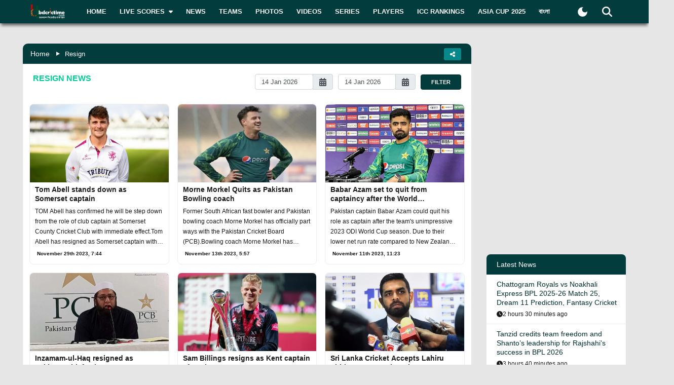

--- FILE ---
content_type: text/html; charset=utf-8
request_url: https://bdcrictime.com/tag/resign
body_size: 102496
content:
<!DOCTYPE html><html lang="en" class="bdcrictime"><head><meta charSet="utf-8"/><link rel="preconnect" href="https://fonts.googleapis.com" crossorigin=""/><link rel="preconnect" href="https://fonts.gstatic.com" crossorigin=""/><meta name="viewport" content="width=device-width, initial-scale=1"/><link rel="stylesheet" href="/_next/static/css/319ae930ad5a07f2.css" data-precedence="next"/><link rel="stylesheet" href="/_next/static/css/2f4bfdd6c0d91e31.css" data-precedence="next"/><link rel="stylesheet" href="/_next/static/css/9ef1936885bb438b.css" data-precedence="next"/><link rel="stylesheet" href="/_next/static/css/f28f8a42ca3200a5.css" data-precedence="next"/><link rel="stylesheet" href="/_next/static/css/b26a1f6328a29379.css" data-precedence="next"/><link rel="preload" as="script" fetchPriority="low" href="/_next/static/chunks/webpack-5e2ace2aeaf981f4.js"/><script src="/_next/static/chunks/fd9d1056-2b205af35c505cf3.js" async=""></script><script src="/_next/static/chunks/2117-b47d27ac96b1c437.js" async=""></script><script src="/_next/static/chunks/main-app-e080f54ed13ea540.js" async=""></script><script src="/_next/static/chunks/870fdd6f-f42c30f778bd4190.js" async=""></script><script src="/_next/static/chunks/2626716e-73bf811bf7818e31.js" async=""></script><script src="/_next/static/chunks/13b76428-e1bf383848c17260.js" async=""></script><script src="/_next/static/chunks/2972-89d8080a613def89.js" async=""></script><script src="/_next/static/chunks/3464-ee893cbc26f7ef9c.js" async=""></script><script src="/_next/static/chunks/5878-f028aea0b3617245.js" async=""></script><script src="/_next/static/chunks/6036-8835b67ee7279e99.js" async=""></script><script src="/_next/static/chunks/9204-f3de6d520fd62f87.js" async=""></script><script src="/_next/static/chunks/4785-0d66715ea5521289.js" async=""></script><script src="/_next/static/chunks/6461-272d7d8552d8789f.js" async=""></script><script src="/_next/static/chunks/1130-296201a486401d9d.js" async=""></script><script src="/_next/static/chunks/4210-3b077a656c15cec4.js" async=""></script><script src="/_next/static/chunks/3986-a1e1de4fb9d0af53.js" async=""></script><script src="/_next/static/chunks/3899-9d4da97806792ec9.js" async=""></script><script src="/_next/static/chunks/2928-1b2affbaf470994f.js" async=""></script><script src="/_next/static/chunks/4634-a270a3a386fc51f6.js" async=""></script><script src="/_next/static/chunks/2762-a5e34e7d11a86e8a.js" async=""></script><script src="/_next/static/chunks/2717-e7d324cf667154a4.js" async=""></script><script src="/_next/static/chunks/4847-46124fd22611ef5d.js" async=""></script><script src="/_next/static/chunks/2653-b9e0bfe8ca6185fe.js" async=""></script><script src="/_next/static/chunks/2708-f199a2308958b2bf.js" async=""></script><script src="/_next/static/chunks/app/%5Blang%5D/layout-5f81c5a77df7fed2.js" async=""></script><script src="/_next/static/chunks/69b09407-6991cf27764bd0d7.js" async=""></script><script src="/_next/static/chunks/1237-81206ea3281fd095.js" async=""></script><script src="/_next/static/chunks/4955-3a0c7119f8665613.js" async=""></script><script src="/_next/static/chunks/3146-61306500af7df119.js" async=""></script><script src="/_next/static/chunks/4735-2c54aed5810a7da4.js" async=""></script><script src="/_next/static/chunks/9124-f680fbc1e42d1079.js" async=""></script><script src="/_next/static/chunks/951-f24fc74fb023e9fa.js" async=""></script><script src="/_next/static/chunks/9740-c9c2484c8ed86bd7.js" async=""></script><script src="/_next/static/chunks/app/%5Blang%5D/page-259fd2c3ea1400a0.js" async=""></script><script src="/_next/static/chunks/app/%5Blang%5D/not-found-d3b280622440dece.js" async=""></script><script src="/_next/static/chunks/e8686b1f-4c34772f94b7a8db.js" async=""></script><script src="/_next/static/chunks/2693-b50b81b7d22971d4.js" async=""></script><script src="/_next/static/chunks/5651-d3f35e5fe938639a.js" async=""></script><script src="/_next/static/chunks/app/%5Blang%5D/tag/%5Bslug%5D/page-2f73f6f9ce1cdf42.js" async=""></script><link rel="preload" href="https://www.googletagmanager.com/gtm.js?id=GTM-NMGPPK" as="script"/><link rel="preload" href="https://pagead2.googlesyndication.com/pagead/js/adsbygoogle.js?client=ca-pub-1362381794246010" as="script" crossorigin=""/><meta http-equiv="Content-Type" content="text/html; charset=utf-8"/><meta property="fb:app_id" content="511281996857795"/><meta property="fb:pages" content="139266189986867"/><meta property="fb:use_automatic_ad_placement" content="enable=true ad_density=default"/><title>Resign News | BDCricTime</title><meta name="description" content="Catch here all Resign related news from all over the world."/><meta name="author" content="BDCrictime"/><link rel="author" href="https://bdcrictime.com/author/Mutasim"/><meta name="author" content="Khan Mutasim Billah Life"/><link rel="manifest" href="/manifest.json" crossorigin="use-credentials"/><meta name="keywords" content="Live Cricket Scores today, Latest cricket news, ICC Rankings, Statistics, Cricket Teams, Cricket Series, Cricket Fixtures, Interviews, Cricket, Bulletins, Cricket Photos, Cricket Videos"/><meta name="theme-color" content="#033c3d"/><link rel="canonical" href="https://bdcrictime.com/tag/resign"/><link rel="alternate" hrefLang="en" href="https://bdcrictime.com/tag/resign"/><link rel="alternate" hrefLang="bn" href="https://bn.bdcrictime.com/tag/resign"/><meta name="google-site-verification" content="M3am1NbzNXTZMqKpNfAfmEf9ornYlzVcu60UVccYX-k"/><meta property="og:title" content="Resign News | BDCricTime"/><meta property="og:description" content="Catch here all Resign related news from all over the world."/><meta property="og:url" content="https://bdcrictime.com/tag/resign"/><meta property="og:site_name" content="BDCricTime"/><meta property="og:locale" content="en_US"/><meta property="og:image" content="https://bdcrictime.com/bdcrictime_featured.jpg"/><meta property="og:image:width" content="800"/><meta property="og:image:height" content="600"/><meta property="og:image" content="https://bdcrictime.com/bdcrictime_featured.jpg"/><meta property="og:image:width" content="1800"/><meta property="og:image:height" content="1600"/><meta property="og:image:alt" content="BDCricTime provides ball by ball live cricket scores with commentary, statistics, fixtures, series descriptions, ICC rankings, Team details, Players info, latest news of Bangladesh and international cricket."/><meta property="og:type" content="website"/><meta name="twitter:card" content="summary_large_image"/><meta name="twitter:title" content="Resign News | BDCricTime"/><meta name="twitter:description" content="Catch here all Resign related news from all over the world."/><meta name="twitter:image" content="https://bdcrictime.com/bdcrictime_featured.jpg"/><meta name="twitter:image:width" content="800"/><meta name="twitter:image:height" content="600"/><meta name="twitter:image" content="https://bdcrictime.com/bdcrictime_featured.jpg"/><meta name="twitter:image:width" content="1800"/><meta name="twitter:image:height" content="1600"/><meta name="twitter:image:alt" content="BDCricTime provides ball by ball live cricket scores with commentary, statistics, fixtures, series descriptions, ICC rankings, Team details, Players info, latest news of Bangladesh and international cricket."/><link rel="icon" href="/favicon.ico"/><link rel="icon" href="/icons/icon-128x128.png" sizes="16x16" type="image/png"/><link rel="icon" href="/icons/icon-128x128.png" sizes="32x32" type="image/png"/><link rel="apple-touch-icon" href="/icons/icon-128x128.png"/><meta name="next-size-adjust"/><script>window._izq = window._izq || []; window._izq.push(["init"]);</script><script defer="" src="https://cdn.izooto.com/scripts/bffbf47308f29955a518e3fb89805843657ad703.js"></script><script>
            window.dataLayer = window.dataLayer || [];
            function gtag(){dataLayer.push(arguments);}
            gtag('js', new Date());
            gtag('config', 'GTM-NMGPPK', {
              page_path: window.location.pathname,
            });
          </script><script>
            (function(c,l,a,r,i,t,y){
                c[a]=c[a]||function(){(c[a].q=c[a].q||[]).push(arguments)};
                t=l.createElement(r);t.async=1;t.src="https://www.clarity.ms/tag/"+i;
                y=l.getElementsByTagName(r)[0];y.parentNode.insertBefore(t,y);
            })(window, document, "clarity", "script", "7i1v6b6i81");
          </script><script>var vitag = vitag || {};</script><script src="/_next/static/chunks/polyfills-42372ed130431b0a.js" noModule=""></script></head><body style="font-family:&quot;Montserrat&quot;, sans-serif !important"><div id="__bdcrictime__"><div class="main"><div class=""><div></div><div style="display:none"><pre>

                ██████╗ ██████╗ ██████╗ ███████╗██████╗ ███████╗ ██╗    ██████╗ ██████╗ ███╗   ███╗
                ██╔════╝██╔═══██╗██╔══██╗██╔════╝██╔══██╗╚════██║███║   ██╔════╝██╔═══██╗████╗ ████║
                ██║     ██║   ██║██║  ██║█████╗  ██████╔╝    ██╔╝╚██║   ██║     ██║   ██║██╔████╔██║
                ██║     ██║   ██║██║  ██║██╔══╝  ██╔══██╗   ██╔╝  ██║   ██║     ██║   ██║██║╚██╔╝██║
                ╚██████╗╚██████╔╝██████╔╝███████╗██║  ██║   ██║   ██║██╗╚██████╗╚██████╔╝██║ ╚═╝ ██║
                 ╚═════╝ ╚═════╝ ╚═════╝ ╚══════╝╚═╝  ╚═╝   ╚═╝   ╚═╝╚═╝ ╚═════╝ ╚═════╝ ╚═╝     ╚═╝
                                                                                                                                                                                                                                                                                                                                                                                                                                                                                                                               
</pre><div class="text-center m-3">Developed By <a href="https://coder71.com/">Coder71 Ltd.</a></div></div><div class="header-area-wrapper"><div class="header-menu-area"><div id="sticker-sticky-wrapper" class="sticky-wrapper   "><div class="header-top-main-menu " id="sticker"><div class="header-top-main-wrapper fx-padding"><div class="container-fluid"><div class="main-menu-bar"><nav class="navbar navbar-expand-lg navbar"><div class="container-fluid"><button type="button" class="navbar-toggler" aria-label="mobile menu button"><svg aria-hidden="true" focusable="false" data-prefix="fas" data-icon="bars" class="svg-inline--fa fa-bars " role="img" xmlns="http://www.w3.org/2000/svg" viewBox="0 0 448 512"><path fill="currentColor" d="M0 96C0 78.3 14.3 64 32 64l384 0c17.7 0 32 14.3 32 32s-14.3 32-32 32L32 128C14.3 128 0 113.7 0 96zM0 256c0-17.7 14.3-32 32-32l384 0c17.7 0 32 14.3 32 32s-14.3 32-32 32L32 288c-17.7 0-32-14.3-32-32zM448 416c0 17.7-14.3 32-32 32L32 448c-17.7 0-32-14.3-32-32s14.3-32 32-32l384 0c17.7 0 32 14.3 32 32z"></path></svg></button><a class="stkey-logo" href="/"><img alt="BDCricTime" loading="lazy" width="120" height="70" decoding="async" data-nimg="1" style="color:transparent" srcSet="/_next/image?url=%2Fimages%2Flogo-sticky.png&amp;w=128&amp;q=75 1x, /_next/image?url=%2Fimages%2Flogo-sticky.png&amp;w=256&amp;q=75 2x" src="/_next/image?url=%2Fimages%2Flogo-sticky.png&amp;w=256&amp;q=75"/></a><div class="collapse navbar-collapse"><ul class="site-main-menu navbar-nav mr-auto navbar-nav"><li class="nav-item"><a href="/">Home</a></li><li class="nav-item"><a href="/live-scores"><span class="text">Live Scores</span><span class="icon"><svg aria-hidden="true" focusable="false" data-prefix="fas" data-icon="caret-down" class="svg-inline--fa fa-caret-down " role="img" xmlns="http://www.w3.org/2000/svg" viewBox="0 0 320 512"><path fill="currentColor" d="M137.4 374.6c12.5 12.5 32.8 12.5 45.3 0l128-128c9.2-9.2 11.9-22.9 6.9-34.9s-16.6-19.8-29.6-19.8L32 192c-12.9 0-24.6 7.8-29.6 19.8s-2.2 25.7 6.9 34.9l128 128z"></path></svg></span></a><ul><li class="nav-item"><a href="/fixtures">Fixtures</a></li><li class="nav-item"><a href="/result">Result</a></li><li class="nav-item"><a href="/calendar">Calendar</a></li></ul></li><li class="nav-item"><a href="/news">News</a></li><li class="nav-item"><a href="/teams">Teams</a></li><li class="nav-item"><a href="/photos">Photos</a></li><li class="nav-item"><a href="/videos">Videos</a></li><li class="nav-item"><a href="/series">Series</a></li><li class="nav-item"><a href="/players">Players</a></li><li class="nav-item"><a href="/icc-rankings">ICC Rankings</a></li><li class="nav-item"><a href="https://bn.bdcrictime.com/">বাংলা</a></li></ul></div><div class="header-user-search-bar d-flex align-items-center justify-content-end"><div class="d-flex align-items-center justify-content-center"><button class="bg-transparent border-0" title="Toogle Dark Mode"><div class="dark-mode"><svg class="d-flex" xmlns="http://www.w3.org/2000/svg" width="25" height="25" viewBox="0 0 24 24"><path fill="currentColor" d="M12 21q-3.75 0-6.375-2.625T3 12q0-3.75 2.625-6.375T12 3q.35 0 .688.025t.662.075q-1.025.725-1.638 1.888T11.1 7.5q0 2.25 1.575 3.825T16.5 12.9q1.375 0 2.525-.613T20.9 10.65q.05.325.075.662T21 12q0 3.75-2.625 6.375T12 21"></path></svg></div></button></div><div class="header-search-dropdown-area"><div class="dropdown"><button type="button" aria-haspopup="true" aria-expanded="false" class="btn btn-secondary"><svg aria-hidden="true" focusable="false" data-prefix="fas" data-icon="magnifying-glass" class="svg-inline--fa fa-magnifying-glass " role="img" xmlns="http://www.w3.org/2000/svg" viewBox="0 0 512 512"><path fill="currentColor" d="M416 208c0 45.9-14.9 88.3-40 122.7L502.6 457.4c12.5 12.5 12.5 32.8 0 45.3s-32.8 12.5-45.3 0L330.7 376c-34.4 25.2-76.8 40-122.7 40C93.1 416 0 322.9 0 208S93.1 0 208 0S416 93.1 416 208zM208 352a144 144 0 1 0 0-288 144 144 0 1 0 0 288z"></path></svg></button><div tabindex="-1" role="menu" aria-hidden="true" class="dropdown-menu dropdown-menu-end" data-bs-popper="static"><div class="header-top-search-bar-main"><meta itemProp="target" content="https://bdcrictime.com/search/{search_term_string}"/><input placeholder="Search" type="text" class="form-control" name="search_term_string" value=""/><button type="button" aria-label="Search" title="Search"><svg aria-hidden="true" focusable="false" data-prefix="fas" data-icon="magnifying-glass" class="svg-inline--fa fa-magnifying-glass " role="img" xmlns="http://www.w3.org/2000/svg" viewBox="0 0 512 512"><path fill="currentColor" d="M416 208c0 45.9-14.9 88.3-40 122.7L502.6 457.4c12.5 12.5 12.5 32.8 0 45.3s-32.8 12.5-45.3 0L330.7 376c-34.4 25.2-76.8 40-122.7 40C93.1 416 0 322.9 0 208S93.1 0 208 0S416 93.1 416 208zM208 352a144 144 0 1 0 0-288 144 144 0 1 0 0 288z"></path></svg></button></div></div></div></div></div></div></nav></div></div></div></div></div><div class="mobile-extra-menu"><ul class="mobile-extra-menu-nav nav"><li class="nav-item"><a href="/">Home</a></li><li class="nav-item"><a href="/live-scores">Live Scores</a></li><li class="nav-item"><a href="/news">News</a></li><li class="nav-item"><a href="/teams">Teams</a></li><li class="nav-item"><a href="/photos">Photos</a></li><li class="nav-item"><a href="/videos">Videos</a></li><li class="nav-item"><a href="/fixtures">Fixtures</a></li><li class="nav-item"><a href="/result">Result</a></li><li class="nav-item"><a href="/series">Series</a></li><li class="nav-item"><a href="/calendar">Calendar</a></li><li class="nav-item"><a href="/players">Players</a></li><li class="nav-item"><a href="/icc-rankings">ICC Rankings</a></li><li class="nav-item"><a href="https://bn.bdcrictime.com/">বাংলা</a></li></ul></div></div></div><main><!--$--><div class="news-content-area fx-padding"><div class="container-fluid"><div class="row"><div class="col-lg-9"><div class="news-main-content"><div></div><div class="breadcrumb-area"><ul><li><a href="/">Home</a></li><li>Resign</li></ul><div class="share-area"><div class="dropdown"><button type="button" aria-haspopup="true" aria-expanded="false" class="btn btn-secondary"><svg aria-hidden="true" focusable="false" data-prefix="fas" data-icon="share-nodes" class="svg-inline--fa fa-share-nodes " role="img" xmlns="http://www.w3.org/2000/svg" viewBox="0 0 448 512"><path fill="currentColor" d="M352 224c53 0 96-43 96-96s-43-96-96-96s-96 43-96 96c0 4 .2 8 .7 11.9l-94.1 47C145.4 170.2 121.9 160 96 160c-53 0-96 43-96 96s43 96 96 96c25.9 0 49.4-10.2 66.6-26.9l94.1 47c-.5 3.9-.7 7.8-.7 11.9c0 53 43 96 96 96s96-43 96-96s-43-96-96-96c-25.9 0-49.4 10.2-66.6 26.9l-94.1-47c.5-3.9 .7-7.8 .7-11.9s-.2-8-.7-11.9l94.1-47C302.6 213.8 326.1 224 352 224z"></path></svg></button><div tabindex="-1" role="menu" aria-hidden="true" class="dropdown-menu dropdown-menu-end" data-bs-popper="static"><ul><li class="facebook"><a target="_blank" rel="noopener noreferrer" href="https://www.facebook.com/dialog/share?app_id=511281996857795&amp;display=page&amp;href=https://bdcrictime.com/tag/resign&amp;redirect_uri=https://bdcrictime.com/tag/resign&amp;quote=Catch%20here%20all%20Resign%20related%20news%20from%20all%20over%20the%20world."><svg aria-hidden="true" focusable="false" data-prefix="fab" data-icon="facebook" class="svg-inline--fa fa-facebook " role="img" xmlns="http://www.w3.org/2000/svg" viewBox="0 0 512 512"><path fill="currentColor" d="M512 256C512 114.6 397.4 0 256 0S0 114.6 0 256C0 376 82.7 476.8 194.2 504.5V334.2H141.4V256h52.8V222.3c0-87.1 39.4-127.5 125-127.5c16.2 0 44.2 3.2 55.7 6.4V172c-6-.6-16.5-1-29.6-1c-42 0-58.2 15.9-58.2 57.2V256h83.6l-14.4 78.2H287V510.1C413.8 494.8 512 386.9 512 256h0z"></path></svg><span class="text">Facebook</span></a></li><li class="twitter"><a target="_blank" rel="noopener noreferrer" href="https://twitter.com/intent/tweet?url=https://bdcrictime.com/tag/resign&amp;text=Resign%20News%20%7C%20BDCricTime&amp;via=BDCricTime"><svg aria-hidden="true" focusable="false" data-prefix="fab" data-icon="twitter" class="svg-inline--fa fa-twitter " role="img" xmlns="http://www.w3.org/2000/svg" viewBox="0 0 512 512"><path fill="currentColor" d="M459.37 151.716c.325 4.548.325 9.097.325 13.645 0 138.72-105.583 298.558-298.558 298.558-59.452 0-114.68-17.219-161.137-47.106 8.447.974 16.568 1.299 25.34 1.299 49.055 0 94.213-16.568 130.274-44.832-46.132-.975-84.792-31.188-98.112-72.772 6.498.974 12.995 1.624 19.818 1.624 9.421 0 18.843-1.3 27.614-3.573-48.081-9.747-84.143-51.98-84.143-102.985v-1.299c13.969 7.797 30.214 12.67 47.431 13.319-28.264-18.843-46.781-51.005-46.781-87.391 0-19.492 5.197-37.36 14.294-52.954 51.655 63.675 129.3 105.258 216.365 109.807-1.624-7.797-2.599-15.918-2.599-24.04 0-57.828 46.782-104.934 104.934-104.934 30.213 0 57.502 12.67 76.67 33.137 23.715-4.548 46.456-13.32 66.599-25.34-7.798 24.366-24.366 44.833-46.132 57.827 21.117-2.273 41.584-8.122 60.426-16.243-14.292 20.791-32.161 39.308-52.628 54.253z"></path></svg><span class="text">Tweet</span></a></li><li class="copy"><button type="button" class="copy-link-btn" title="Copy share link"><svg aria-hidden="true" focusable="false" data-prefix="fas" data-icon="link" class="svg-inline--fa fa-link " role="img" xmlns="http://www.w3.org/2000/svg" viewBox="0 0 640 512"><path fill="currentColor" d="M579.8 267.7c56.5-56.5 56.5-148 0-204.5c-50-50-128.8-56.5-186.3-15.4l-1.6 1.1c-14.4 10.3-17.7 30.3-7.4 44.6s30.3 17.7 44.6 7.4l1.6-1.1c32.1-22.9 76-19.3 103.8 8.6c31.5 31.5 31.5 82.5 0 114L422.3 334.8c-31.5 31.5-82.5 31.5-114 0c-27.9-27.9-31.5-71.8-8.6-103.8l1.1-1.6c10.3-14.4 6.9-34.4-7.4-44.6s-34.4-6.9-44.6 7.4l-1.1 1.6C206.5 251.2 213 330 263 380c56.5 56.5 148 56.5 204.5 0L579.8 267.7zM60.2 244.3c-56.5 56.5-56.5 148 0 204.5c50 50 128.8 56.5 186.3 15.4l1.6-1.1c14.4-10.3 17.7-30.3 7.4-44.6s-30.3-17.7-44.6-7.4l-1.6 1.1c-32.1 22.9-76 19.3-103.8-8.6C74 372 74 321 105.5 289.5L217.7 177.2c31.5-31.5 82.5-31.5 114 0c27.9 27.9 31.5 71.8 8.6 103.9l-1.1 1.6c-10.3 14.4-6.9 34.4 7.4 44.6s34.4 6.9 44.6-7.4l1.1-1.6C433.5 260.8 427 182 377 132c-56.5-56.5-148-56.5-204.5 0L60.2 244.3z"></path></svg><span class="text">Copy</span></button></li></ul></div></div></div></div><div class="news-widget border-top-radius-0"><div class="title"><div class="left"><h6>Resign<!-- --> <!-- -->News</h6></div><div class="right"><div class="author-filter-inputs"><div class="input-group"><div><div class="react-datepicker__input-container"><input type="text" class="form-control" value="15 Jan 2026"/></div></div><div class="input-group-append"><div class="input-group-text"><svg aria-hidden="true" focusable="false" data-prefix="fas" data-icon="calendar-days" class="svg-inline--fa fa-calendar-days " role="img" xmlns="http://www.w3.org/2000/svg" viewBox="0 0 448 512"><path fill="currentColor" d="M128 0c17.7 0 32 14.3 32 32l0 32 128 0 0-32c0-17.7 14.3-32 32-32s32 14.3 32 32l0 32 48 0c26.5 0 48 21.5 48 48l0 48L0 160l0-48C0 85.5 21.5 64 48 64l48 0 0-32c0-17.7 14.3-32 32-32zM0 192l448 0 0 272c0 26.5-21.5 48-48 48L48 512c-26.5 0-48-21.5-48-48L0 192zm64 80l0 32c0 8.8 7.2 16 16 16l32 0c8.8 0 16-7.2 16-16l0-32c0-8.8-7.2-16-16-16l-32 0c-8.8 0-16 7.2-16 16zm128 0l0 32c0 8.8 7.2 16 16 16l32 0c8.8 0 16-7.2 16-16l0-32c0-8.8-7.2-16-16-16l-32 0c-8.8 0-16 7.2-16 16zm144-16c-8.8 0-16 7.2-16 16l0 32c0 8.8 7.2 16 16 16l32 0c8.8 0 16-7.2 16-16l0-32c0-8.8-7.2-16-16-16l-32 0zM64 400l0 32c0 8.8 7.2 16 16 16l32 0c8.8 0 16-7.2 16-16l0-32c0-8.8-7.2-16-16-16l-32 0c-8.8 0-16 7.2-16 16zm144-16c-8.8 0-16 7.2-16 16l0 32c0 8.8 7.2 16 16 16l32 0c8.8 0 16-7.2 16-16l0-32c0-8.8-7.2-16-16-16l-32 0zm112 16l0 32c0 8.8 7.2 16 16 16l32 0c8.8 0 16-7.2 16-16l0-32c0-8.8-7.2-16-16-16l-32 0c-8.8 0-16 7.2-16 16z"></path></svg></div></div></div><div class="input-group"><div><div class="react-datepicker__input-container"><input type="text" class="form-control" value="15 Jan 2026"/></div></div><div class="input-group-append"><div class="input-group-text"><svg aria-hidden="true" focusable="false" data-prefix="fas" data-icon="calendar-days" class="svg-inline--fa fa-calendar-days " role="img" xmlns="http://www.w3.org/2000/svg" viewBox="0 0 448 512"><path fill="currentColor" d="M128 0c17.7 0 32 14.3 32 32l0 32 128 0 0-32c0-17.7 14.3-32 32-32s32 14.3 32 32l0 32 48 0c26.5 0 48 21.5 48 48l0 48L0 160l0-48C0 85.5 21.5 64 48 64l48 0 0-32c0-17.7 14.3-32 32-32zM0 192l448 0 0 272c0 26.5-21.5 48-48 48L48 512c-26.5 0-48-21.5-48-48L0 192zm64 80l0 32c0 8.8 7.2 16 16 16l32 0c8.8 0 16-7.2 16-16l0-32c0-8.8-7.2-16-16-16l-32 0c-8.8 0-16 7.2-16 16zm128 0l0 32c0 8.8 7.2 16 16 16l32 0c8.8 0 16-7.2 16-16l0-32c0-8.8-7.2-16-16-16l-32 0c-8.8 0-16 7.2-16 16zm144-16c-8.8 0-16 7.2-16 16l0 32c0 8.8 7.2 16 16 16l32 0c8.8 0 16-7.2 16-16l0-32c0-8.8-7.2-16-16-16l-32 0zM64 400l0 32c0 8.8 7.2 16 16 16l32 0c8.8 0 16-7.2 16-16l0-32c0-8.8-7.2-16-16-16l-32 0c-8.8 0-16 7.2-16 16zm144-16c-8.8 0-16 7.2-16 16l0 32c0 8.8 7.2 16 16 16l32 0c8.8 0 16-7.2 16-16l0-32c0-8.8-7.2-16-16-16l-32 0zm112 16l0 32c0 8.8 7.2 16 16 16l32 0c8.8 0 16-7.2 16-16l0-32c0-8.8-7.2-16-16-16l-32 0c-8.8 0-16 7.2-16 16z"></path></svg></div></div></div><button type="button" class="button-submit">Filter</button></div></div></div><div class="loaded-container"><div><div class="row"><div class="col-lg-4 col-md-6 p-2 megaborder"><div class="post2"><div class="img"><a href="/tom-abell-stands-down-as-somerset-captain"><img alt="thumb" legacybehavior="true" loading="lazy" decoding="async" data-nimg="fill" style="position:absolute;height:100%;width:100%;left:0;top:0;right:0;bottom:0;color:transparent;max-width:100%;background-size:cover;background-position:50% 50%;background-repeat:no-repeat;background-image:url(&quot;data:image/svg+xml;charset=utf-8,%3Csvg xmlns=&#x27;http://www.w3.org/2000/svg&#x27; %3E%3Cfilter id=&#x27;b&#x27; color-interpolation-filters=&#x27;sRGB&#x27;%3E%3CfeGaussianBlur stdDeviation=&#x27;20&#x27;/%3E%3CfeColorMatrix values=&#x27;1 0 0 0 0 0 1 0 0 0 0 0 1 0 0 0 0 0 100 -1&#x27; result=&#x27;s&#x27;/%3E%3CfeFlood x=&#x27;0&#x27; y=&#x27;0&#x27; width=&#x27;100%25&#x27; height=&#x27;100%25&#x27;/%3E%3CfeComposite operator=&#x27;out&#x27; in=&#x27;s&#x27;/%3E%3CfeComposite in2=&#x27;SourceGraphic&#x27;/%3E%3CfeGaussianBlur stdDeviation=&#x27;20&#x27;/%3E%3C/filter%3E%3Cimage width=&#x27;100%25&#x27; height=&#x27;100%25&#x27; x=&#x27;0&#x27; y=&#x27;0&#x27; preserveAspectRatio=&#x27;none&#x27; style=&#x27;filter: url(%23b);&#x27; href=&#x27;[data-uri]&#x27;/%3E%3C/svg%3E&quot;)" src="https://api.bdcrictime.com/post-images/November 2022/tom-abell-step-down-as-somerset-captain-29_11_2023.jpg"/></a></div><div class="content"><a href="/tom-abell-stands-down-as-somerset-captain"><h3 class="font-semibold">Tom Abell stands down as Somerset captain</h3></a><div class="post-content">TOM Abell has confirmed he will be step down from the role of club captain at Somerset County Cricket Club with immediate effect.Tom Abell has resigned as Somerset captain with imm</div><div class="d-flex align-items-center justify-content-between pt-1"><p class="date"><span class="ml-md-1 ml-0 font-bold"><time dateTime="1701265485000">November 29th 2023, 7:44</time></span></p><p class="author"><span></span></p></div></div></div></div><div class="col-lg-4 col-md-6 p-2 megaborder"><div class="post2"><div class="img"><a href="/morne-morkel-quits-as-pakistan-bowling-coach"><img alt="thumb" legacybehavior="true" loading="lazy" decoding="async" data-nimg="fill" style="position:absolute;height:100%;width:100%;left:0;top:0;right:0;bottom:0;color:transparent;max-width:100%;background-size:cover;background-position:50% 50%;background-repeat:no-repeat;background-image:url(&quot;data:image/svg+xml;charset=utf-8,%3Csvg xmlns=&#x27;http://www.w3.org/2000/svg&#x27; %3E%3Cfilter id=&#x27;b&#x27; color-interpolation-filters=&#x27;sRGB&#x27;%3E%3CfeGaussianBlur stdDeviation=&#x27;20&#x27;/%3E%3CfeColorMatrix values=&#x27;1 0 0 0 0 0 1 0 0 0 0 0 1 0 0 0 0 0 100 -1&#x27; result=&#x27;s&#x27;/%3E%3CfeFlood x=&#x27;0&#x27; y=&#x27;0&#x27; width=&#x27;100%25&#x27; height=&#x27;100%25&#x27;/%3E%3CfeComposite operator=&#x27;out&#x27; in=&#x27;s&#x27;/%3E%3CfeComposite in2=&#x27;SourceGraphic&#x27;/%3E%3CfeGaussianBlur stdDeviation=&#x27;20&#x27;/%3E%3C/filter%3E%3Cimage width=&#x27;100%25&#x27; height=&#x27;100%25&#x27; x=&#x27;0&#x27; y=&#x27;0&#x27; preserveAspectRatio=&#x27;none&#x27; style=&#x27;filter: url(%23b);&#x27; href=&#x27;[data-uri]&#x27;/%3E%3C/svg%3E&quot;)" src="https://api.bdcrictime.com/post-images/November 2022/morne-morkel-quits-as-pakistan-bowling-coach-13_11_2023.jpg"/></a></div><div class="content"><a href="/morne-morkel-quits-as-pakistan-bowling-coach"><h3 class="font-semibold">Morne Morkel Quits as Pakistan Bowling coach</h3></a><div class="post-content">Former South African fast bowler and Pakistan bowling coach Morne Morkel has officially part ways with the Pakistan Cricket Board (PCB).Bowling coach Morne Morkel has officially pa</div><div class="d-flex align-items-center justify-content-between pt-1"><p class="date"><span class="ml-md-1 ml-0 font-bold"><time dateTime="1699876662000">November 13th 2023, 5:57</time></span></p><p class="author"><span></span></p></div></div></div></div><div class="col-lg-4 col-md-6 p-2 megaborder"><div class="post2"><div class="img"><a href="/babar-azam-set-to-quit-from-captaincy-after-the-world-cup-reports"><img alt="thumb" legacybehavior="true" loading="lazy" decoding="async" data-nimg="fill" style="position:absolute;height:100%;width:100%;left:0;top:0;right:0;bottom:0;color:transparent;max-width:100%;background-size:cover;background-position:50% 50%;background-repeat:no-repeat;background-image:url(&quot;data:image/svg+xml;charset=utf-8,%3Csvg xmlns=&#x27;http://www.w3.org/2000/svg&#x27; %3E%3Cfilter id=&#x27;b&#x27; color-interpolation-filters=&#x27;sRGB&#x27;%3E%3CfeGaussianBlur stdDeviation=&#x27;20&#x27;/%3E%3CfeColorMatrix values=&#x27;1 0 0 0 0 0 1 0 0 0 0 0 1 0 0 0 0 0 100 -1&#x27; result=&#x27;s&#x27;/%3E%3CfeFlood x=&#x27;0&#x27; y=&#x27;0&#x27; width=&#x27;100%25&#x27; height=&#x27;100%25&#x27;/%3E%3CfeComposite operator=&#x27;out&#x27; in=&#x27;s&#x27;/%3E%3CfeComposite in2=&#x27;SourceGraphic&#x27;/%3E%3CfeGaussianBlur stdDeviation=&#x27;20&#x27;/%3E%3C/filter%3E%3Cimage width=&#x27;100%25&#x27; height=&#x27;100%25&#x27; x=&#x27;0&#x27; y=&#x27;0&#x27; preserveAspectRatio=&#x27;none&#x27; style=&#x27;filter: url(%23b);&#x27; href=&#x27;[data-uri]&#x27;/%3E%3C/svg%3E&quot;)" src="https://api.bdcrictime.com/post-images/November 2022/babar-azam-set-to-quit-from-captaincy-11_11_2023.jpg"/></a></div><div class="content"><a href="/babar-azam-set-to-quit-from-captaincy-after-the-world-cup-reports"><h3 class="font-semibold">Babar Azam set to quit from captaincy after the World Cup - Reports</h3></a><div class="post-content">Pakistan captain Babar Azam could quit his role as captain after the team&#x27;s unimpressive 2023 ODI World Cup season. Due to their lower net run rate compared to New Zealand, the Men</div><div class="d-flex align-items-center justify-content-between pt-1"><p class="date"><span class="ml-md-1 ml-0 font-bold"><time dateTime="1699680201000">November 11th 2023, 11:23</time></span></p><p class="author"><span></span></p></div></div></div></div><div class="col-lg-4 col-md-6 p-2 megaborder"><div class="post2"><div class="img"><a href="/inzamam-ul-haq-resigned-as-pakistan-chief-selector"><img alt="thumb" legacybehavior="true" loading="lazy" decoding="async" data-nimg="fill" style="position:absolute;height:100%;width:100%;left:0;top:0;right:0;bottom:0;color:transparent;max-width:100%;background-size:cover;background-position:50% 50%;background-repeat:no-repeat;background-image:url(&quot;data:image/svg+xml;charset=utf-8,%3Csvg xmlns=&#x27;http://www.w3.org/2000/svg&#x27; %3E%3Cfilter id=&#x27;b&#x27; color-interpolation-filters=&#x27;sRGB&#x27;%3E%3CfeGaussianBlur stdDeviation=&#x27;20&#x27;/%3E%3CfeColorMatrix values=&#x27;1 0 0 0 0 0 1 0 0 0 0 0 1 0 0 0 0 0 100 -1&#x27; result=&#x27;s&#x27;/%3E%3CfeFlood x=&#x27;0&#x27; y=&#x27;0&#x27; width=&#x27;100%25&#x27; height=&#x27;100%25&#x27;/%3E%3CfeComposite operator=&#x27;out&#x27; in=&#x27;s&#x27;/%3E%3CfeComposite in2=&#x27;SourceGraphic&#x27;/%3E%3CfeGaussianBlur stdDeviation=&#x27;20&#x27;/%3E%3C/filter%3E%3Cimage width=&#x27;100%25&#x27; height=&#x27;100%25&#x27; x=&#x27;0&#x27; y=&#x27;0&#x27; preserveAspectRatio=&#x27;none&#x27; style=&#x27;filter: url(%23b);&#x27; href=&#x27;[data-uri]&#x27;/%3E%3C/svg%3E&quot;)" src="https://api.bdcrictime.com/post-images/November 2022/inzamam-ul-haq-resigned-as-chief-selector-30_10_2023.jpg"/></a></div><div class="content"><a href="/inzamam-ul-haq-resigned-as-pakistan-chief-selector"><h3 class="font-semibold">Inzamam-ul-Haq resigned as Pakistan chief selector</h3></a><div class="post-content">Pakistan&#x27;s chief selector Inzamam-ul-Haq submitted his resignation to the Pakistan Cricket Board (PCB) on Monday, a move which was later confirmed by a PCB official.Inzamam-ul-Haq,</div><div class="d-flex align-items-center justify-content-between pt-1"><p class="date"><span class="ml-md-1 ml-0 font-bold"><time dateTime="1698679854000">October 30th 2023, 9:30</time></span></p><p class="author"><span></span></p></div></div></div></div><div class="col-lg-4 col-md-6 p-2 megaborder"><div class="post2"><div class="img"><a href="/sam-billings-resigns-as-kent-captain-after-six-years"><img alt="thumb" legacybehavior="true" loading="lazy" decoding="async" data-nimg="fill" style="position:absolute;height:100%;width:100%;left:0;top:0;right:0;bottom:0;color:transparent;max-width:100%;background-size:cover;background-position:50% 50%;background-repeat:no-repeat;background-image:url(&quot;data:image/svg+xml;charset=utf-8,%3Csvg xmlns=&#x27;http://www.w3.org/2000/svg&#x27; %3E%3Cfilter id=&#x27;b&#x27; color-interpolation-filters=&#x27;sRGB&#x27;%3E%3CfeGaussianBlur stdDeviation=&#x27;20&#x27;/%3E%3CfeColorMatrix values=&#x27;1 0 0 0 0 0 1 0 0 0 0 0 1 0 0 0 0 0 100 -1&#x27; result=&#x27;s&#x27;/%3E%3CfeFlood x=&#x27;0&#x27; y=&#x27;0&#x27; width=&#x27;100%25&#x27; height=&#x27;100%25&#x27;/%3E%3CfeComposite operator=&#x27;out&#x27; in=&#x27;s&#x27;/%3E%3CfeComposite in2=&#x27;SourceGraphic&#x27;/%3E%3CfeGaussianBlur stdDeviation=&#x27;20&#x27;/%3E%3C/filter%3E%3Cimage width=&#x27;100%25&#x27; height=&#x27;100%25&#x27; x=&#x27;0&#x27; y=&#x27;0&#x27; preserveAspectRatio=&#x27;none&#x27; style=&#x27;filter: url(%23b);&#x27; href=&#x27;[data-uri]&#x27;/%3E%3C/svg%3E&quot;)" src="https://api.bdcrictime.com/post-images/November 2022/sam-billings-step-down-as-captain-05_10_2023.jpg"/></a></div><div class="content"><a href="/sam-billings-resigns-as-kent-captain-after-six-years"><h3 class="font-semibold">Sam Billings resigns as Kent captain after six years</h3></a><div class="post-content">Kent Cricket can confirm that Sam Billings has stepped down from the role of men&#x27;s captain of the club after six years in the position.Sam Billings has stepped down as captain of t</div><div class="d-flex align-items-center justify-content-between pt-1"><p class="date"><span class="ml-md-1 ml-0 font-bold"><time dateTime="1696518896000">October 5th 2023, 9:14</time></span></p><p class="author"><span></span></p></div></div></div></div><div class="col-lg-4 col-md-6 p-2 megaborder"><div class="post2"><div class="img"><a href="/sri-lanka-cricket-accepts-lahiru-thirimannes-resignation"><img alt="thumb" legacybehavior="true" loading="lazy" decoding="async" data-nimg="fill" style="position:absolute;height:100%;width:100%;left:0;top:0;right:0;bottom:0;color:transparent;max-width:100%;background-size:cover;background-position:50% 50%;background-repeat:no-repeat;background-image:url(&quot;data:image/svg+xml;charset=utf-8,%3Csvg xmlns=&#x27;http://www.w3.org/2000/svg&#x27; %3E%3Cfilter id=&#x27;b&#x27; color-interpolation-filters=&#x27;sRGB&#x27;%3E%3CfeGaussianBlur stdDeviation=&#x27;20&#x27;/%3E%3CfeColorMatrix values=&#x27;1 0 0 0 0 0 1 0 0 0 0 0 1 0 0 0 0 0 100 -1&#x27; result=&#x27;s&#x27;/%3E%3CfeFlood x=&#x27;0&#x27; y=&#x27;0&#x27; width=&#x27;100%25&#x27; height=&#x27;100%25&#x27;/%3E%3CfeComposite operator=&#x27;out&#x27; in=&#x27;s&#x27;/%3E%3CfeComposite in2=&#x27;SourceGraphic&#x27;/%3E%3CfeGaussianBlur stdDeviation=&#x27;20&#x27;/%3E%3C/filter%3E%3Cimage width=&#x27;100%25&#x27; height=&#x27;100%25&#x27; x=&#x27;0&#x27; y=&#x27;0&#x27; preserveAspectRatio=&#x27;none&#x27; style=&#x27;filter: url(%23b);&#x27; href=&#x27;[data-uri]&#x27;/%3E%3C/svg%3E&quot;)" src="https://api.bdcrictime.com/post-images/November 2022/sri-lanka-batsman-lahiru-thirimanne-18_08_2023.jpg"/></a></div><div class="content"><a href="/sri-lanka-cricket-accepts-lahiru-thirimannes-resignation"><h3 class="font-semibold">Sri Lanka Cricket Accepts Lahiru Thirimanne&#x27;s Resignation</h3></a><div class="post-content">The Executive Committee of Sri Lanka Cricket has accepted senior player Lahiru Thirimanne&#x27;s decision to quit playing all forms of international cricket.Sri Lanka Cricket (SLC) has </div><div class="d-flex align-items-center justify-content-between pt-1"><p class="date"><span class="ml-md-1 ml-0 font-bold"><time dateTime="1692355393000">August 18th 2023, 4:43</time></span></p><p class="author"><span></span></p></div></div></div></div><div class="col-lg-4 col-md-6 p-2 megaborder"><div class="post2"><div class="img"><a href="/david-white-will-step-down-as-nzc-chief-in-august"><img alt="thumb" legacybehavior="true" loading="lazy" decoding="async" data-nimg="fill" style="position:absolute;height:100%;width:100%;left:0;top:0;right:0;bottom:0;color:transparent;max-width:100%;background-size:cover;background-position:50% 50%;background-repeat:no-repeat;background-image:url(&quot;data:image/svg+xml;charset=utf-8,%3Csvg xmlns=&#x27;http://www.w3.org/2000/svg&#x27; %3E%3Cfilter id=&#x27;b&#x27; color-interpolation-filters=&#x27;sRGB&#x27;%3E%3CfeGaussianBlur stdDeviation=&#x27;20&#x27;/%3E%3CfeColorMatrix values=&#x27;1 0 0 0 0 0 1 0 0 0 0 0 1 0 0 0 0 0 100 -1&#x27; result=&#x27;s&#x27;/%3E%3CfeFlood x=&#x27;0&#x27; y=&#x27;0&#x27; width=&#x27;100%25&#x27; height=&#x27;100%25&#x27;/%3E%3CfeComposite operator=&#x27;out&#x27; in=&#x27;s&#x27;/%3E%3CfeComposite in2=&#x27;SourceGraphic&#x27;/%3E%3CfeGaussianBlur stdDeviation=&#x27;20&#x27;/%3E%3C/filter%3E%3Cimage width=&#x27;100%25&#x27; height=&#x27;100%25&#x27; x=&#x27;0&#x27; y=&#x27;0&#x27; preserveAspectRatio=&#x27;none&#x27; style=&#x27;filter: url(%23b);&#x27; href=&#x27;[data-uri]&#x27;/%3E%3C/svg%3E&quot;)" src="https://api.bdcrictime.com/post-images/November 2022/david-white-step-down-10_05_2023.jpg"/></a></div><div class="content"><a href="/david-white-will-step-down-as-nzc-chief-in-august"><h3 class="font-semibold">David White will step down as NZC chief in August</h3></a><div class="post-content">David White, the longtime chief executive of New Zealand cricket, recently announced his decision to step down from his post after more than 11 years.Eleven years after being appoi</div><div class="d-flex align-items-center justify-content-between pt-1"><p class="date"><span class="ml-md-1 ml-0 font-bold"><time dateTime="1683702498000">May 10th 2023, 1:08</time></span></p><p class="author"><span></span></p></div></div></div></div><div class="col-lg-4 col-md-6 p-2 megaborder"><div class="post2"><div class="img"><a href="/andrew-strauss-resigns-from-ecb-roles-as-strategic-adviser"><img alt="thumb" legacybehavior="true" loading="lazy" decoding="async" data-nimg="fill" style="position:absolute;height:100%;width:100%;left:0;top:0;right:0;bottom:0;color:transparent;max-width:100%;background-size:cover;background-position:50% 50%;background-repeat:no-repeat;background-image:url(&quot;data:image/svg+xml;charset=utf-8,%3Csvg xmlns=&#x27;http://www.w3.org/2000/svg&#x27; %3E%3Cfilter id=&#x27;b&#x27; color-interpolation-filters=&#x27;sRGB&#x27;%3E%3CfeGaussianBlur stdDeviation=&#x27;20&#x27;/%3E%3CfeColorMatrix values=&#x27;1 0 0 0 0 0 1 0 0 0 0 0 1 0 0 0 0 0 100 -1&#x27; result=&#x27;s&#x27;/%3E%3CfeFlood x=&#x27;0&#x27; y=&#x27;0&#x27; width=&#x27;100%25&#x27; height=&#x27;100%25&#x27;/%3E%3CfeComposite operator=&#x27;out&#x27; in=&#x27;s&#x27;/%3E%3CfeComposite in2=&#x27;SourceGraphic&#x27;/%3E%3CfeGaussianBlur stdDeviation=&#x27;20&#x27;/%3E%3C/filter%3E%3Cimage width=&#x27;100%25&#x27; height=&#x27;100%25&#x27; x=&#x27;0&#x27; y=&#x27;0&#x27; preserveAspectRatio=&#x27;none&#x27; style=&#x27;filter: url(%23b);&#x27; href=&#x27;[data-uri]&#x27;/%3E%3C/svg%3E&quot;)" src="https://api.bdcrictime.com/post-images/November 2022/andrew-strauss-resign-28_04_2023.jpg"/></a></div><div class="content"><a href="/andrew-strauss-resigns-from-ecb-roles-as-strategic-adviser"><h3 class="font-semibold">Andrew Strauss resigns from ECB roles as strategic adviser</h3></a><div class="post-content">Sir Andrew Strauss will step down as strategic adviser to the England and Wales Cricket Board and as chairman of the Performance Cricket Committee in May.The ECB has announced that</div><div class="d-flex align-items-center justify-content-between pt-1"><p class="date"><span class="ml-md-1 ml-0 font-bold"><time dateTime="1682703716000">April 28th 2023, 11:41</time></span></p><p class="author"><span></span></p></div></div></div></div><div class="col-lg-4 col-md-6 p-2 megaborder"><div class="post2"><div class="img"><a href="/gavin-larsen-resigns-as-a-new-zealand-selector"><img alt="thumb" legacybehavior="true" loading="lazy" decoding="async" data-nimg="fill" style="position:absolute;height:100%;width:100%;left:0;top:0;right:0;bottom:0;color:transparent;max-width:100%;background-size:cover;background-position:50% 50%;background-repeat:no-repeat;background-image:url(&quot;data:image/svg+xml;charset=utf-8,%3Csvg xmlns=&#x27;http://www.w3.org/2000/svg&#x27; %3E%3Cfilter id=&#x27;b&#x27; color-interpolation-filters=&#x27;sRGB&#x27;%3E%3CfeGaussianBlur stdDeviation=&#x27;20&#x27;/%3E%3CfeColorMatrix values=&#x27;1 0 0 0 0 0 1 0 0 0 0 0 1 0 0 0 0 0 100 -1&#x27; result=&#x27;s&#x27;/%3E%3CfeFlood x=&#x27;0&#x27; y=&#x27;0&#x27; width=&#x27;100%25&#x27; height=&#x27;100%25&#x27;/%3E%3CfeComposite operator=&#x27;out&#x27; in=&#x27;s&#x27;/%3E%3CfeComposite in2=&#x27;SourceGraphic&#x27;/%3E%3CfeGaussianBlur stdDeviation=&#x27;20&#x27;/%3E%3C/filter%3E%3Cimage width=&#x27;100%25&#x27; height=&#x27;100%25&#x27; x=&#x27;0&#x27; y=&#x27;0&#x27; preserveAspectRatio=&#x27;none&#x27; style=&#x27;filter: url(%23b);&#x27; href=&#x27;[data-uri]&#x27;/%3E%3C/svg%3E&quot;)" src="https://api.bdcrictime.com/post-images/November 2022/gavin-larsen-nz-selector-03_03_2023.jpg"/></a></div><div class="content"><a href="/gavin-larsen-resigns-as-a-new-zealand-selector"><h3 class="font-semibold">Gavin Larsen resigns as a New Zealand selector</h3></a><div class="post-content">New Zealand selector Gavin Larsen has decided to step down from his position at New Zealand Cricket and take up the role of high performance director at Warwickshire County Cricket</div><div class="d-flex align-items-center justify-content-between pt-1"><p class="date"><span class="ml-md-1 ml-0 font-bold"><time dateTime="1677846608000">March 3rd 2023, 6:30</time></span></p><p class="author"><span></span></p></div></div></div></div><div class="col-lg-4 col-md-6 p-2 megaborder"><div class="post2"><div class="img"><a href="/chetan-sharma-steps-down-as-bcci-chief-selector"><img alt="thumb" legacybehavior="true" loading="lazy" decoding="async" data-nimg="fill" style="position:absolute;height:100%;width:100%;left:0;top:0;right:0;bottom:0;color:transparent;max-width:100%;background-size:cover;background-position:50% 50%;background-repeat:no-repeat;background-image:url(&quot;data:image/svg+xml;charset=utf-8,%3Csvg xmlns=&#x27;http://www.w3.org/2000/svg&#x27; %3E%3Cfilter id=&#x27;b&#x27; color-interpolation-filters=&#x27;sRGB&#x27;%3E%3CfeGaussianBlur stdDeviation=&#x27;20&#x27;/%3E%3CfeColorMatrix values=&#x27;1 0 0 0 0 0 1 0 0 0 0 0 1 0 0 0 0 0 100 -1&#x27; result=&#x27;s&#x27;/%3E%3CfeFlood x=&#x27;0&#x27; y=&#x27;0&#x27; width=&#x27;100%25&#x27; height=&#x27;100%25&#x27;/%3E%3CfeComposite operator=&#x27;out&#x27; in=&#x27;s&#x27;/%3E%3CfeComposite in2=&#x27;SourceGraphic&#x27;/%3E%3CfeGaussianBlur stdDeviation=&#x27;20&#x27;/%3E%3C/filter%3E%3Cimage width=&#x27;100%25&#x27; height=&#x27;100%25&#x27; x=&#x27;0&#x27; y=&#x27;0&#x27; preserveAspectRatio=&#x27;none&#x27; style=&#x27;filter: url(%23b);&#x27; href=&#x27;[data-uri]&#x27;/%3E%3C/svg%3E&quot;)" src="https://api.bdcrictime.com/post-images/November 2022/chetan-sharma-bcci-17_02_2023.jpg"/></a></div><div class="content"><a href="/chetan-sharma-steps-down-as-bcci-chief-selector"><h3 class="font-semibold">Chetan Sharma steps down as BCCI Chief Selector</h3></a><div class="post-content">BCCI chief selector Chetan Sharma resigned from his post following a covert operation by a media outlet. Sharma sent his letter of resignation to BCCI Secretary Jay Shah.Chetan Sha</div><div class="d-flex align-items-center justify-content-between pt-1"><p class="date"><span class="ml-md-1 ml-0 font-bold"><time dateTime="1676626735000">February 17th 2023, 3:38</time></span></p><p class="author"><span></span></p></div></div></div></div><div class="col-lg-4 col-md-6 p-2 megaborder"><div class="post2"><div class="img"><a href="/ramiz-raja-dismissed-as-chairman-of-pakistan-cricket-board-report"><img alt="thumb" legacybehavior="true" loading="lazy" decoding="async" data-nimg="fill" style="position:absolute;height:100%;width:100%;left:0;top:0;right:0;bottom:0;color:transparent;max-width:100%;background-size:cover;background-position:50% 50%;background-repeat:no-repeat;background-image:url(&quot;data:image/svg+xml;charset=utf-8,%3Csvg xmlns=&#x27;http://www.w3.org/2000/svg&#x27; %3E%3Cfilter id=&#x27;b&#x27; color-interpolation-filters=&#x27;sRGB&#x27;%3E%3CfeGaussianBlur stdDeviation=&#x27;20&#x27;/%3E%3CfeColorMatrix values=&#x27;1 0 0 0 0 0 1 0 0 0 0 0 1 0 0 0 0 0 100 -1&#x27; result=&#x27;s&#x27;/%3E%3CfeFlood x=&#x27;0&#x27; y=&#x27;0&#x27; width=&#x27;100%25&#x27; height=&#x27;100%25&#x27;/%3E%3CfeComposite operator=&#x27;out&#x27; in=&#x27;s&#x27;/%3E%3CfeComposite in2=&#x27;SourceGraphic&#x27;/%3E%3CfeGaussianBlur stdDeviation=&#x27;20&#x27;/%3E%3C/filter%3E%3Cimage width=&#x27;100%25&#x27; height=&#x27;100%25&#x27; x=&#x27;0&#x27; y=&#x27;0&#x27; preserveAspectRatio=&#x27;none&#x27; style=&#x27;filter: url(%23b);&#x27; href=&#x27;[data-uri]&#x27;/%3E%3C/svg%3E&quot;)" src="https://api.bdcrictime.com/post-images/November 2022/ramiz-raja-removed-22_12_2022.jpg"/></a></div><div class="content"><a href="/ramiz-raja-dismissed-as-chairman-of-pakistan-cricket-board-report"><h3 class="font-semibold">Ramiz Raja dismissed as chairman of Pakistan Cricket Board: Report</h3></a><div class="post-content">Ramiz Raja is no longer Chairman of the PCB. His removal from office and the current board was officially initiated by Pakistan&#x27;s Prime Minister Shehbaz Sharif, who is also patron </div><div class="d-flex align-items-center justify-content-between pt-1"><p class="date"><span class="ml-md-1 ml-0 font-bold"><time dateTime="1671698089000">December 22nd 2022, 2:34</time></span></p><p class="author"><span></span></p></div></div></div></div><div class="col-lg-4 col-md-6 p-2 megaborder"><div class="post2"><div class="img"><a href="/mark-boucher-to-resign-as-south-africa-coach-after-the-world-cup"><img alt="thumb" legacybehavior="true" loading="lazy" decoding="async" data-nimg="fill" style="position:absolute;height:100%;width:100%;left:0;top:0;right:0;bottom:0;color:transparent;max-width:100%;background-size:cover;background-position:50% 50%;background-repeat:no-repeat;background-image:url(&quot;data:image/svg+xml;charset=utf-8,%3Csvg xmlns=&#x27;http://www.w3.org/2000/svg&#x27; %3E%3Cfilter id=&#x27;b&#x27; color-interpolation-filters=&#x27;sRGB&#x27;%3E%3CfeGaussianBlur stdDeviation=&#x27;20&#x27;/%3E%3CfeColorMatrix values=&#x27;1 0 0 0 0 0 1 0 0 0 0 0 1 0 0 0 0 0 100 -1&#x27; result=&#x27;s&#x27;/%3E%3CfeFlood x=&#x27;0&#x27; y=&#x27;0&#x27; width=&#x27;100%25&#x27; height=&#x27;100%25&#x27;/%3E%3CfeComposite operator=&#x27;out&#x27; in=&#x27;s&#x27;/%3E%3CfeComposite in2=&#x27;SourceGraphic&#x27;/%3E%3CfeGaussianBlur stdDeviation=&#x27;20&#x27;/%3E%3C/filter%3E%3Cimage width=&#x27;100%25&#x27; height=&#x27;100%25&#x27; x=&#x27;0&#x27; y=&#x27;0&#x27; preserveAspectRatio=&#x27;none&#x27; style=&#x27;filter: url(%23b);&#x27; href=&#x27;[data-uri]&#x27;/%3E%3C/svg%3E&quot;)" src="https://api.bdcrictime.com/boucher-resign-13_09_2022.jpg"/></a></div><div class="content"><a href="/mark-boucher-to-resign-as-south-africa-coach-after-the-world-cup"><h3 class="font-semibold">Mark Boucher to resign as South Africa coach after the World Cup</h3></a><div class="post-content">Mark Boucher has resigned from his role as Cricket South Africa men&#x27;s head coach; the news comes after his side lost 2-1 in the Test series to England; He will lead the team until </div><div class="d-flex align-items-center justify-content-between pt-1"><p class="date"><span class="ml-md-1 ml-0 font-bold"><time dateTime="1663057162000">September 13th 2022, 2:19</time></span></p><p class="author"><span></span></p></div></div></div></div></div><div class="row"><div class="col-lg-12 text-center"><button type="button" class="ld-more-btn"><span>Load More</span></button></div></div></div></div></div></div></div><div class="col-lg-3"><div class="sidebar-widget-wrapper"><div class="right-sidebar"><!--$--><div class="hello" style="display:block"><div class="false false open" style="bottom:0px"><div class="false"><div class="false"><div class="false"><div class="custom-ad-area rightSidebarAd1Top" style="margin:0px 0px 16px"><iframe src="https://bn.bdcrictime.com/visionRightSidebarTop1Ad/index.html" height="250" width="340" frameBorder="0" style="margin:0 15px"></iframe></div></div></div></div></div></div><!--/$--><div class="sidebar-widget latest-widget"><h1 class="heading-title">Latest News</h1><div class="loaded-container loading"><div></div></div></div><div></div><div style="height:250px" class="adsbyvli" data-ad-slot="outstream"></div></div></div></div></div></div></div><!--/$--><div class="Toastify"></div></main><div class="footer-area "><div class="footer-wrapper fx-padding "><div class="container-fluid"></div></div><div class="footer-social-horizontal-menu"><div class="footer-wrapper fx-padding"><div class="container-fluid"><div class="row justify-content-between align-items-center"><div class="col-lg-5"><div class="footer-copyright-area"><div class="footer-logo"><a href="/"><img alt="BDCricTime" loading="lazy" width="146" height="68" decoding="async" data-nimg="1" style="color:transparent" src="/images/footer-main-logo.svg"/></a></div><div class="footer-copyright-text"><p>© 2026 bdcrictime.com All rights reserved.</p></div></div></div></div></div></div></div></div><button type="button" class="scroll-to-top "><svg aria-hidden="true" focusable="false" data-prefix="fas" data-icon="up-long" class="svg-inline--fa fa-up-long " role="img" xmlns="http://www.w3.org/2000/svg" viewBox="0 0 320 512"><path fill="currentColor" d="M318 177.5c3.8-8.8 2-19-4.6-26l-136-144C172.9 2.7 166.6 0 160 0s-12.9 2.7-17.4 7.5l-136 144c-6.6 7-8.4 17.2-4.6 26S14.4 192 24 192l72 0 0 288c0 17.7 14.3 32 32 32l64 0c17.7 0 32-14.3 32-32l0-288 72 0c9.6 0 18.2-5.7 22-14.5z"></path></svg></button><div class="mobile-bottom-navigation"><a class="mobile-bottom-nav-item" href="/"><div class="d-flex flex-column align-items-center justify-content-center"><svg aria-hidden="true" focusable="false" data-prefix="fas" data-icon="house" class="svg-inline--fa fa-house " role="img" xmlns="http://www.w3.org/2000/svg" viewBox="0 0 576 512"><path fill="currentColor" d="M575.8 255.5c0 18-15 32.1-32 32.1l-32 0 .7 160.2c0 2.7-.2 5.4-.5 8.1l0 16.2c0 22.1-17.9 40-40 40l-16 0c-1.1 0-2.2 0-3.3-.1c-1.4 .1-2.8 .1-4.2 .1L416 512l-24 0c-22.1 0-40-17.9-40-40l0-24 0-64c0-17.7-14.3-32-32-32l-64 0c-17.7 0-32 14.3-32 32l0 64 0 24c0 22.1-17.9 40-40 40l-24 0-31.9 0c-1.5 0-3-.1-4.5-.2c-1.2 .1-2.4 .2-3.6 .2l-16 0c-22.1 0-40-17.9-40-40l0-112c0-.9 0-1.9 .1-2.8l0-69.7-32 0c-18 0-32-14-32-32.1c0-9 3-17 10-24L266.4 8c7-7 15-8 22-8s15 2 21 7L564.8 231.5c8 7 12 15 11 24z"></path></svg><p class="p-0 m-0">Home</p></div></a><a class="mobile-bottom-nav-item" href="/fixtures"><div class="d-flex flex-column align-items-center justify-content-center"><svg aria-hidden="true" focusable="false" data-prefix="fas" data-icon="baseball" class="svg-inline--fa fa-baseball " role="img" xmlns="http://www.w3.org/2000/svg" viewBox="0 0 512 512"><path fill="currentColor" d="M62.7 223.4c-4.8 .4-9.7 .6-14.7 .6c-15.6 0-30.8-2-45.2-5.9C19.2 107.1 107.1 19.2 218.1 2.8C222 17.2 224 32.4 224 48c0 4.9-.2 9.8-.6 14.7c-.7 8.8 5.8 16.5 14.6 17.3s16.5-5.8 17.3-14.6c.5-5.7 .7-11.5 .7-17.3c0-16.5-1.9-32.6-5.6-47.9c1.8 0 3.7-.1 5.6-.1C397.4 0 512 114.6 512 256c0 1.9 0 3.7-.1 5.6c-15.4-3.6-31.4-5.6-47.9-5.6c-5.8 0-11.6 .2-17.3 .7c-8.8 .7-15.4 8.5-14.6 17.3s8.5 15.4 17.3 14.6c4.8-.4 9.7-.6 14.7-.6c15.6 0 30.8 2 45.2 5.9C492.8 404.9 404.9 492.8 293.9 509.2C290 494.8 288 479.6 288 464c0-4.9 .2-9.8 .6-14.7c.7-8.8-5.8-16.5-14.6-17.3s-16.5 5.8-17.3 14.6c-.5 5.7-.7 11.5-.7 17.3c0 16.5 1.9 32.6 5.6 47.9c-1.8 0-3.7 .1-5.6 .1C114.6 512 0 397.4 0 256c0-1.9 0-3.7 .1-5.6C15.4 254.1 31.5 256 48 256c5.8 0 11.6-.2 17.3-.7c8.8-.7 15.4-8.5 14.6-17.3s-8.5-15.4-17.3-14.6zM121.3 208c-8 3.7-11.6 13.2-7.9 21.2s13.2 11.6 21.2 7.9c45.2-20.8 81.7-57.2 102.5-102.5c3.7-8 .2-17.5-7.9-21.2s-17.5-.2-21.2 7.9c-17.6 38.3-48.5 69.2-86.7 86.7zm277.2 74.7c-3.7-8-13.2-11.6-21.2-7.9c-45.2 20.8-81.7 57.2-102.5 102.5c-3.7 8-.2 17.5 7.9 21.2s17.5 .2 21.2-7.9c17.6-38.3 48.5-69.2 86.7-86.7c8-3.7 11.6-13.2 7.9-21.2z"></path></svg><p class="p-0 m-0">Matches</p></div></a><a class="mobile-bottom-nav-item" href="/series"><div class="d-flex flex-column align-items-center justify-content-center"><svg aria-hidden="true" focusable="false" data-prefix="fas" data-icon="trophy" class="svg-inline--fa fa-trophy " role="img" xmlns="http://www.w3.org/2000/svg" viewBox="0 0 576 512"><path fill="currentColor" d="M400 0L176 0c-26.5 0-48.1 21.8-47.1 48.2c.2 5.3 .4 10.6 .7 15.8L24 64C10.7 64 0 74.7 0 88c0 92.6 33.5 157 78.5 200.7c44.3 43.1 98.3 64.8 138.1 75.8c23.4 6.5 39.4 26 39.4 45.6c0 20.9-17 37.9-37.9 37.9L192 448c-17.7 0-32 14.3-32 32s14.3 32 32 32l192 0c17.7 0 32-14.3 32-32s-14.3-32-32-32l-26.1 0C337 448 320 431 320 410.1c0-19.6 15.9-39.2 39.4-45.6c39.9-11 93.9-32.7 138.2-75.8C542.5 245 576 180.6 576 88c0-13.3-10.7-24-24-24L446.4 64c.3-5.2 .5-10.4 .7-15.8C448.1 21.8 426.5 0 400 0zM48.9 112l84.4 0c9.1 90.1 29.2 150.3 51.9 190.6c-24.9-11-50.8-26.5-73.2-48.3c-32-31.1-58-76-63-142.3zM464.1 254.3c-22.4 21.8-48.3 37.3-73.2 48.3c22.7-40.3 42.8-100.5 51.9-190.6l84.4 0c-5.1 66.3-31.1 111.2-63 142.3z"></path></svg><p class="p-0 m-0">Series</p></div></a><a class="mobile-bottom-nav-item" href="/videos"><div class="d-flex flex-column align-items-center justify-content-center"><svg aria-hidden="true" focusable="false" data-prefix="fas" data-icon="video" class="svg-inline--fa fa-video " role="img" xmlns="http://www.w3.org/2000/svg" viewBox="0 0 576 512"><path fill="currentColor" d="M0 128C0 92.7 28.7 64 64 64l256 0c35.3 0 64 28.7 64 64l0 256c0 35.3-28.7 64-64 64L64 448c-35.3 0-64-28.7-64-64L0 128zM559.1 99.8c10.4 5.6 16.9 16.4 16.9 28.2l0 256c0 11.8-6.5 22.6-16.9 28.2s-23 5-32.9-1.6l-96-64L416 337.1l0-17.1 0-128 0-17.1 14.2-9.5 96-64c9.8-6.5 22.4-7.2 32.9-1.6z"></path></svg><p class="p-0 m-0">Video</p></div></a><a class="mobile-bottom-nav-item" href="/photos"><div class="d-flex flex-column align-items-center justify-content-center"><svg aria-hidden="true" focusable="false" data-prefix="fas" data-icon="photo-film" class="svg-inline--fa fa-photo-film " role="img" xmlns="http://www.w3.org/2000/svg" viewBox="0 0 640 512"><path fill="currentColor" d="M256 0L576 0c35.3 0 64 28.7 64 64l0 224c0 35.3-28.7 64-64 64l-320 0c-35.3 0-64-28.7-64-64l0-224c0-35.3 28.7-64 64-64zM476 106.7C471.5 100 464 96 456 96s-15.5 4-20 10.7l-56 84L362.7 169c-4.6-5.7-11.5-9-18.7-9s-14.2 3.3-18.7 9l-64 80c-5.8 7.2-6.9 17.1-2.9 25.4s12.4 13.6 21.6 13.6l80 0 48 0 144 0c8.9 0 17-4.9 21.2-12.7s3.7-17.3-1.2-24.6l-96-144zM336 96a32 32 0 1 0 -64 0 32 32 0 1 0 64 0zM64 128l96 0 0 256 0 32c0 17.7 14.3 32 32 32l128 0c17.7 0 32-14.3 32-32l0-32 160 0 0 64c0 35.3-28.7 64-64 64L64 512c-35.3 0-64-28.7-64-64L0 192c0-35.3 28.7-64 64-64zm8 64c-8.8 0-16 7.2-16 16l0 16c0 8.8 7.2 16 16 16l16 0c8.8 0 16-7.2 16-16l0-16c0-8.8-7.2-16-16-16l-16 0zm0 104c-8.8 0-16 7.2-16 16l0 16c0 8.8 7.2 16 16 16l16 0c8.8 0 16-7.2 16-16l0-16c0-8.8-7.2-16-16-16l-16 0zm0 104c-8.8 0-16 7.2-16 16l0 16c0 8.8 7.2 16 16 16l16 0c8.8 0 16-7.2 16-16l0-16c0-8.8-7.2-16-16-16l-16 0zm336 16l0 16c0 8.8 7.2 16 16 16l16 0c8.8 0 16-7.2 16-16l0-16c0-8.8-7.2-16-16-16l-16 0c-8.8 0-16 7.2-16 16z"></path></svg><p class="p-0 m-0">Photos</p></div></a><div class="mobile-bottom-nav-item"><div class="d-flex flex-column align-items-center justify-content-center bar"><svg aria-hidden="true" focusable="false" data-prefix="fas" data-icon="bars" class="svg-inline--fa fa-bars " role="img" xmlns="http://www.w3.org/2000/svg" viewBox="0 0 448 512"><path fill="currentColor" d="M0 96C0 78.3 14.3 64 32 64l384 0c17.7 0 32 14.3 32 32s-14.3 32-32 32L32 128C14.3 128 0 113.7 0 96zM0 256c0-17.7 14.3-32 32-32l384 0c17.7 0 32 14.3 32 32s-14.3 32-32 32L32 288c-17.7 0-32-14.3-32-32zM448 416c0 17.7-14.3 32-32 32L32 448c-17.7 0-32-14.3-32-32s14.3-32 32-32l384 0c17.7 0 32 14.3 32 32z"></path></svg><p class="p-0 m-0">More</p></div></div></div><div class="mobile-bottom-sidebar position-fixed d-none"><div class="mobile-sidebar-header"><h3>More</h3><span style="cursor:pointer"><svg aria-hidden="true" focusable="false" data-prefix="far" data-icon="circle-xmark" class="svg-inline--fa fa-circle-xmark " role="img" xmlns="http://www.w3.org/2000/svg" viewBox="0 0 512 512" style="font-size:16px"><path fill="currentColor" d="M256 48a208 208 0 1 1 0 416 208 208 0 1 1 0-416zm0 464A256 256 0 1 0 256 0a256 256 0 1 0 0 512zM175 175c-9.4 9.4-9.4 24.6 0 33.9l47 47-47 47c-9.4 9.4-9.4 24.6 0 33.9s24.6 9.4 33.9 0l47-47 47 47c9.4 9.4 24.6 9.4 33.9 0s9.4-24.6 0-33.9l-47-47 47-47c9.4-9.4 9.4-24.6 0-33.9s-24.6-9.4-33.9 0l-47 47-47-47c-9.4-9.4-24.6-9.4-33.9 0z"></path></svg></span></div><ul class="footer-menu-items"></ul></div><div style="display:none"><pre>

                ██████╗ ██████╗ ██████╗ ███████╗██████╗ ███████╗ ██╗    ██████╗ ██████╗ ███╗   ███╗
                ██╔════╝██╔═══██╗██╔══██╗██╔════╝██╔══██╗╚════██║███║   ██╔════╝██╔═══██╗████╗ ████║
                ██║     ██║   ██║██║  ██║█████╗  ██████╔╝    ██╔╝╚██║   ██║     ██║   ██║██╔████╔██║
                ██║     ██║   ██║██║  ██║██╔══╝  ██╔══██╗   ██╔╝  ██║   ██║     ██║   ██║██║╚██╔╝██║
                ╚██████╗╚██████╔╝██████╔╝███████╗██║  ██║   ██║   ██║██╗╚██████╗╚██████╔╝██║ ╚═╝ ██║
                 ╚═════╝ ╚═════╝ ╚═════╝ ╚══════╝╚═╝  ╚═╝   ╚═╝   ╚═╝╚═╝ ╚═════╝ ╚═════╝ ╚═╝     ╚═╝
                                                                                                                                                                                                                                                                                                                                                                                                                                                                                                                               
</pre><div class="text-center m-3">Developed By <a href="https://coder71.com/">Coder71 Ltd.</a></div></div></div></div></div><script src="/_next/static/chunks/webpack-5e2ace2aeaf981f4.js" async=""></script><script>(self.__next_f=self.__next_f||[]).push([0]);self.__next_f.push([2,null])</script><script>self.__next_f.push([1,"1:HL[\"/_next/static/media/28634772fa737519-s.p.ttf\",\"font\",{\"crossOrigin\":\"\",\"type\":\"font/ttf\"}]\n2:HL[\"/_next/static/media/cda89dce5995d172-s.p.ttf\",\"font\",{\"crossOrigin\":\"\",\"type\":\"font/ttf\"}]\n3:HL[\"/_next/static/css/319ae930ad5a07f2.css\",\"style\"]\n4:HL[\"/_next/static/css/2f4bfdd6c0d91e31.css\",\"style\"]\n5:HL[\"/_next/static/css/9ef1936885bb438b.css\",\"style\"]\n6:HL[\"/_next/static/css/f28f8a42ca3200a5.css\",\"style\"]\n7:HL[\"/_next/static/css/b26a1f6328a29379.css\",\"style\"]\n"])</script><script>self.__next_f.push([1,"8:I[12846,[],\"\"]\nb:I[4707,[],\"\"]\ne:I[36423,[],\"\"]\n11:I[61060,[],\"\"]\nc:[\"lang\",\"en\",\"d\"]\nd:[\"slug\",\"resign\",\"d\"]\n12:[]\n"])</script><script>self.__next_f.push([1,"0:[\"$\",\"$L8\",null,{\"buildId\":\"lR9Ua7vNATG_8eGTGorvZ\",\"assetPrefix\":\"\",\"urlParts\":[\"\",\"tag\",\"resign\"],\"initialTree\":[\"\",{\"children\":[[\"lang\",\"en\",\"d\"],{\"children\":[\"tag\",{\"children\":[[\"slug\",\"resign\",\"d\"],{\"children\":[\"__PAGE__\",{}]}]}]},\"$undefined\",\"$undefined\",true]}],\"initialSeedData\":[\"\",{\"children\":[[\"lang\",\"en\",\"d\"],{\"children\":[\"tag\",{\"children\":[[\"slug\",\"resign\",\"d\"],{\"children\":[\"__PAGE__\",{},[[\"$L9\",\"$La\",null],null],null]},[null,[\"$\",\"$Lb\",null,{\"parallelRouterKey\":\"children\",\"segmentPath\":[\"children\",\"$c\",\"children\",\"tag\",\"children\",\"$d\",\"children\"],\"error\":\"$undefined\",\"errorStyles\":\"$undefined\",\"errorScripts\":\"$undefined\",\"template\":[\"$\",\"$Le\",null,{}],\"templateStyles\":\"$undefined\",\"templateScripts\":\"$undefined\",\"notFound\":\"$undefined\",\"notFoundStyles\":\"$undefined\"}]],null]},[null,[\"$\",\"$Lb\",null,{\"parallelRouterKey\":\"children\",\"segmentPath\":[\"children\",\"$c\",\"children\",\"tag\",\"children\"],\"error\":\"$undefined\",\"errorStyles\":\"$undefined\",\"errorScripts\":\"$undefined\",\"template\":[\"$\",\"$Le\",null,{}],\"templateStyles\":\"$undefined\",\"templateScripts\":\"$undefined\",\"notFound\":\"$undefined\",\"notFoundStyles\":\"$undefined\"}]],null]},[[[[\"$\",\"link\",\"0\",{\"rel\":\"stylesheet\",\"href\":\"/_next/static/css/319ae930ad5a07f2.css\",\"precedence\":\"next\",\"crossOrigin\":\"$undefined\"}],[\"$\",\"link\",\"1\",{\"rel\":\"stylesheet\",\"href\":\"/_next/static/css/2f4bfdd6c0d91e31.css\",\"precedence\":\"next\",\"crossOrigin\":\"$undefined\"}],[\"$\",\"link\",\"2\",{\"rel\":\"stylesheet\",\"href\":\"/_next/static/css/9ef1936885bb438b.css\",\"precedence\":\"next\",\"crossOrigin\":\"$undefined\"}],[\"$\",\"link\",\"3\",{\"rel\":\"stylesheet\",\"href\":\"/_next/static/css/f28f8a42ca3200a5.css\",\"precedence\":\"next\",\"crossOrigin\":\"$undefined\"}],[\"$\",\"link\",\"4\",{\"rel\":\"stylesheet\",\"href\":\"/_next/static/css/b26a1f6328a29379.css\",\"precedence\":\"next\",\"crossOrigin\":\"$undefined\"}]],\"$Lf\"],null],[[\"$\",\"div\",null,{\"className\":\"page-content-area\",\"children\":[\"$\",\"div\",null,{\"className\":\"inner-page-hero-area fx-padding\",\"children\":[\"$\",\"div\",null,{\"className\":\"skeleton-loader\",\"children\":[[\"$\",\"div\",null,{\"className\":\"skeleton-header mb-4\"}],[\"$\",\"div\",null,{\"className\":\"row\",\"children\":[[\"$\",\"div\",null,{\"className\":\"col-md-8\",\"children\":[[\"$\",\"div\",null,{\"className\":\"skeleton-card mb-4\"}],[\"$\",\"div\",null,{\"className\":\"skeleton-card mb-4\"}],[\"$\",\"div\",null,{\"className\":\"skeleton-card\"}]]}],[\"$\",\"div\",null,{\"className\":\"col-md-4\",\"children\":[\"$\",\"div\",null,{\"className\":\"skeleton-sidebar\",\"children\":[[\"$\",\"div\",null,{\"className\":\"skeleton-sidebar-item mb-3\"}],[\"$\",\"div\",null,{\"className\":\"skeleton-sidebar-item mb-3\"}],[\"$\",\"div\",null,{\"className\":\"skeleton-sidebar-item\"}]]}]}]]}]]}]}]}],[],[]]]},[null,[\"$\",\"$Lb\",null,{\"parallelRouterKey\":\"children\",\"segmentPath\":[\"children\"],\"error\":\"$undefined\",\"errorStyles\":\"$undefined\",\"errorScripts\":\"$undefined\",\"template\":[\"$\",\"$Le\",null,{}],\"templateStyles\":\"$undefined\",\"templateScripts\":\"$undefined\",\"notFound\":[[\"$\",\"title\",null,{\"children\":\"404: This page could not be found.\"}],[\"$\",\"div\",null,{\"style\":{\"fontFamily\":\"system-ui,\\\"Segoe UI\\\",Roboto,Helvetica,Arial,sans-serif,\\\"Apple Color Emoji\\\",\\\"Segoe UI Emoji\\\"\",\"height\":\"100vh\",\"textAlign\":\"center\",\"display\":\"flex\",\"flexDirection\":\"column\",\"alignItems\":\"center\",\"justifyContent\":\"center\"},\"children\":[\"$\",\"div\",null,{\"children\":[[\"$\",\"style\",null,{\"dangerouslySetInnerHTML\":{\"__html\":\"body{color:#000;background:#fff;margin:0}.next-error-h1{border-right:1px solid rgba(0,0,0,.3)}@media (prefers-color-scheme:dark){body{color:#fff;background:#000}.next-error-h1{border-right:1px solid rgba(255,255,255,.3)}}\"}}],[\"$\",\"h1\",null,{\"className\":\"next-error-h1\",\"style\":{\"display\":\"inline-block\",\"margin\":\"0 20px 0 0\",\"padding\":\"0 23px 0 0\",\"fontSize\":24,\"fontWeight\":500,\"verticalAlign\":\"top\",\"lineHeight\":\"49px\"},\"children\":\"404\"}],[\"$\",\"div\",null,{\"style\":{\"display\":\"inline-block\"},\"children\":[\"$\",\"h2\",null,{\"style\":{\"fontSize\":14,\"fontWeight\":400,\"lineHeight\":\"49px\",\"margin\":0},\"children\":\"This page could not be found.\"}]}]]}]}]],\"notFoundStyles\":[]}]],null],\"couldBeIntercepted\":false,\"initialHead\":[null,\"$L10\"],\"globalErrorComponent\":\"$11\",\"missingSlots\":\"$W12\"}]\n"])</script><script>self.__next_f.push([1,"13:I[28058,[\"3676\",\"static/chunks/870fdd6f-f42c30f778bd4190.js\",\"7326\",\"static/chunks/2626716e-73bf811bf7818e31.js\",\"6990\",\"static/chunks/13b76428-e1bf383848c17260.js\",\"2972\",\"static/chunks/2972-89d8080a613def89.js\",\"3464\",\"static/chunks/3464-ee893cbc26f7ef9c.js\",\"5878\",\"static/chunks/5878-f028aea0b3617245.js\",\"6036\",\"static/chunks/6036-8835b67ee7279e99.js\",\"9204\",\"static/chunks/9204-f3de6d520fd62f87.js\",\"4785\",\"static/chunks/4785-0d66715ea5521289.js\",\"6461\",\"static/chunks/6461-272d7d8552d8789f.js\",\"1130\",\"static/chunks/1130-296201a486401d9d.js\",\"4210\",\"static/chunks/4210-3b077a656c15cec4.js\",\"3986\",\"static/chunks/3986-a1e1de4fb9d0af53.js\",\"3899\",\"static/chunks/3899-9d4da97806792ec9.js\",\"2928\",\"static/chunks/2928-1b2affbaf470994f.js\",\"4634\",\"static/chunks/4634-a270a3a386fc51f6.js\",\"2762\",\"static/chunks/2762-a5e34e7d11a86e8a.js\",\"2717\",\"static/chunks/2717-e7d324cf667154a4.js\",\"4847\",\"static/chunks/4847-46124fd22611ef5d.js\",\"2653\",\"static/chunks/2653-b9e0bfe8ca6185fe.js\",\"2708\",\"static/chunks/2708-f199a2308958b2bf.js\",\"1084\",\"static/chunks/app/%5Blang%5D/layout-5f81c5a77df7fed2.js\"],\"default\"]\n14:I[98087,[\"3676\",\"static/chunks/870fdd6f-f42c30f778bd4190.js\",\"7326\",\"static/chunks/2626716e-73bf811bf7818e31.js\",\"6990\",\"static/chunks/13b76428-e1bf383848c17260.js\",\"2972\",\"static/chunks/2972-89d8080a613def89.js\",\"3464\",\"static/chunks/3464-ee893cbc26f7ef9c.js\",\"5878\",\"static/chunks/5878-f028aea0b3617245.js\",\"6036\",\"static/chunks/6036-8835b67ee7279e99.js\",\"9204\",\"static/chunks/9204-f3de6d520fd62f87.js\",\"4785\",\"static/chunks/4785-0d66715ea5521289.js\",\"6461\",\"static/chunks/6461-272d7d8552d8789f.js\",\"1130\",\"static/chunks/1130-296201a486401d9d.js\",\"4210\",\"static/chunks/4210-3b077a656c15cec4.js\",\"3986\",\"static/chunks/3986-a1e1de4fb9d0af53.js\",\"3899\",\"static/chunks/3899-9d4da97806792ec9.js\",\"2928\",\"static/chunks/2928-1b2affbaf470994f.js\",\"4634\",\"static/chunks/4634-a270a3a386fc51f6.js\",\"2762\",\"static/chunks/2762-a5e34e7d11a86e8a.js\",\"2717\",\"static/chunks/2717-e7d324cf667154a4.js\",\"4847\",\"static/chunks/4847-46124fd22611ef5d.js\",\"26"])</script><script>self.__next_f.push([1,"53\",\"static/chunks/2653-b9e0bfe8ca6185fe.js\",\"2708\",\"static/chunks/2708-f199a2308958b2bf.js\",\"1084\",\"static/chunks/app/%5Blang%5D/layout-5f81c5a77df7fed2.js\"],\"GoogleTagManager\"]\n15:I[88003,[\"3676\",\"static/chunks/870fdd6f-f42c30f778bd4190.js\",\"7326\",\"static/chunks/2626716e-73bf811bf7818e31.js\",\"6990\",\"static/chunks/13b76428-e1bf383848c17260.js\",\"2972\",\"static/chunks/2972-89d8080a613def89.js\",\"3464\",\"static/chunks/3464-ee893cbc26f7ef9c.js\",\"5878\",\"static/chunks/5878-f028aea0b3617245.js\",\"6036\",\"static/chunks/6036-8835b67ee7279e99.js\",\"9204\",\"static/chunks/9204-f3de6d520fd62f87.js\",\"4785\",\"static/chunks/4785-0d66715ea5521289.js\",\"6461\",\"static/chunks/6461-272d7d8552d8789f.js\",\"1130\",\"static/chunks/1130-296201a486401d9d.js\",\"4210\",\"static/chunks/4210-3b077a656c15cec4.js\",\"3986\",\"static/chunks/3986-a1e1de4fb9d0af53.js\",\"3899\",\"static/chunks/3899-9d4da97806792ec9.js\",\"2928\",\"static/chunks/2928-1b2affbaf470994f.js\",\"4634\",\"static/chunks/4634-a270a3a386fc51f6.js\",\"2762\",\"static/chunks/2762-a5e34e7d11a86e8a.js\",\"2717\",\"static/chunks/2717-e7d324cf667154a4.js\",\"4847\",\"static/chunks/4847-46124fd22611ef5d.js\",\"2653\",\"static/chunks/2653-b9e0bfe8ca6185fe.js\",\"2708\",\"static/chunks/2708-f199a2308958b2bf.js\",\"1084\",\"static/chunks/app/%5Blang%5D/layout-5f81c5a77df7fed2.js\"],\"\"]\n16:I[80589,[\"3676\",\"static/chunks/870fdd6f-f42c30f778bd4190.js\",\"7326\",\"static/chunks/2626716e-73bf811bf7818e31.js\",\"6990\",\"static/chunks/13b76428-e1bf383848c17260.js\",\"2972\",\"static/chunks/2972-89d8080a613def89.js\",\"3464\",\"static/chunks/3464-ee893cbc26f7ef9c.js\",\"5878\",\"static/chunks/5878-f028aea0b3617245.js\",\"6036\",\"static/chunks/6036-8835b67ee7279e99.js\",\"9204\",\"static/chunks/9204-f3de6d520fd62f87.js\",\"4785\",\"static/chunks/4785-0d66715ea5521289.js\",\"6461\",\"static/chunks/6461-272d7d8552d8789f.js\",\"1130\",\"static/chunks/1130-296201a486401d9d.js\",\"4210\",\"static/chunks/4210-3b077a656c15cec4.js\",\"3986\",\"static/chunks/3986-a1e1de4fb9d0af53.js\",\"3899\",\"static/chunks/3899-9d4da97806792ec9.js\",\"2928\",\"static/chunks/2928-1b2affbaf470994f.js\",\"4634\",\"static/chunks/4"])</script><script>self.__next_f.push([1,"634-a270a3a386fc51f6.js\",\"2762\",\"static/chunks/2762-a5e34e7d11a86e8a.js\",\"2717\",\"static/chunks/2717-e7d324cf667154a4.js\",\"4847\",\"static/chunks/4847-46124fd22611ef5d.js\",\"2653\",\"static/chunks/2653-b9e0bfe8ca6185fe.js\",\"2708\",\"static/chunks/2708-f199a2308958b2bf.js\",\"1084\",\"static/chunks/app/%5Blang%5D/layout-5f81c5a77df7fed2.js\"],\"Providers\"]\n17:I[94613,[\"3676\",\"static/chunks/870fdd6f-f42c30f778bd4190.js\",\"7326\",\"static/chunks/2626716e-73bf811bf7818e31.js\",\"6990\",\"static/chunks/13b76428-e1bf383848c17260.js\",\"2972\",\"static/chunks/2972-89d8080a613def89.js\",\"3464\",\"static/chunks/3464-ee893cbc26f7ef9c.js\",\"5878\",\"static/chunks/5878-f028aea0b3617245.js\",\"6036\",\"static/chunks/6036-8835b67ee7279e99.js\",\"9204\",\"static/chunks/9204-f3de6d520fd62f87.js\",\"4785\",\"static/chunks/4785-0d66715ea5521289.js\",\"6461\",\"static/chunks/6461-272d7d8552d8789f.js\",\"1130\",\"static/chunks/1130-296201a486401d9d.js\",\"4210\",\"static/chunks/4210-3b077a656c15cec4.js\",\"3986\",\"static/chunks/3986-a1e1de4fb9d0af53.js\",\"3899\",\"static/chunks/3899-9d4da97806792ec9.js\",\"2928\",\"static/chunks/2928-1b2affbaf470994f.js\",\"4634\",\"static/chunks/4634-a270a3a386fc51f6.js\",\"2762\",\"static/chunks/2762-a5e34e7d11a86e8a.js\",\"2717\",\"static/chunks/2717-e7d324cf667154a4.js\",\"4847\",\"static/chunks/4847-46124fd22611ef5d.js\",\"2653\",\"static/chunks/2653-b9e0bfe8ca6185fe.js\",\"2708\",\"static/chunks/2708-f199a2308958b2bf.js\",\"1084\",\"static/chunks/app/%5Blang%5D/layout-5f81c5a77df7fed2.js\"],\"default\"]\n18:I[77424,[\"3676\",\"static/chunks/870fdd6f-f42c30f778bd4190.js\",\"7326\",\"static/chunks/2626716e-73bf811bf7818e31.js\",\"6990\",\"static/chunks/13b76428-e1bf383848c17260.js\",\"2972\",\"static/chunks/2972-89d8080a613def89.js\",\"3464\",\"static/chunks/3464-ee893cbc26f7ef9c.js\",\"5878\",\"static/chunks/5878-f028aea0b3617245.js\",\"6036\",\"static/chunks/6036-8835b67ee7279e99.js\",\"9204\",\"static/chunks/9204-f3de6d520fd62f87.js\",\"4785\",\"static/chunks/4785-0d66715ea5521289.js\",\"6461\",\"static/chunks/6461-272d7d8552d8789f.js\",\"1130\",\"static/chunks/1130-296201a486401d9d.js\",\"4210\",\"static/chunks/4210-3b077a656c15cec4"])</script><script>self.__next_f.push([1,".js\",\"3986\",\"static/chunks/3986-a1e1de4fb9d0af53.js\",\"3899\",\"static/chunks/3899-9d4da97806792ec9.js\",\"2928\",\"static/chunks/2928-1b2affbaf470994f.js\",\"4634\",\"static/chunks/4634-a270a3a386fc51f6.js\",\"2762\",\"static/chunks/2762-a5e34e7d11a86e8a.js\",\"2717\",\"static/chunks/2717-e7d324cf667154a4.js\",\"4847\",\"static/chunks/4847-46124fd22611ef5d.js\",\"2653\",\"static/chunks/2653-b9e0bfe8ca6185fe.js\",\"2708\",\"static/chunks/2708-f199a2308958b2bf.js\",\"1084\",\"static/chunks/app/%5Blang%5D/layout-5f81c5a77df7fed2.js\"],\"ThemeProvider\"]\n19:I[88027,[\"3676\",\"static/chunks/870fdd6f-f42c30f778bd4190.js\",\"7326\",\"static/chunks/2626716e-73bf811bf7818e31.js\",\"6990\",\"static/chunks/13b76428-e1bf383848c17260.js\",\"2972\",\"static/chunks/2972-89d8080a613def89.js\",\"3464\",\"static/chunks/3464-ee893cbc26f7ef9c.js\",\"5878\",\"static/chunks/5878-f028aea0b3617245.js\",\"6036\",\"static/chunks/6036-8835b67ee7279e99.js\",\"9204\",\"static/chunks/9204-f3de6d520fd62f87.js\",\"4785\",\"static/chunks/4785-0d66715ea5521289.js\",\"6461\",\"static/chunks/6461-272d7d8552d8789f.js\",\"1130\",\"static/chunks/1130-296201a486401d9d.js\",\"4210\",\"static/chunks/4210-3b077a656c15cec4.js\",\"3986\",\"static/chunks/3986-a1e1de4fb9d0af53.js\",\"3899\",\"static/chunks/3899-9d4da97806792ec9.js\",\"2928\",\"static/chunks/2928-1b2affbaf470994f.js\",\"4634\",\"static/chunks/4634-a270a3a386fc51f6.js\",\"2762\",\"static/chunks/2762-a5e34e7d11a86e8a.js\",\"2717\",\"static/chunks/2717-e7d324cf667154a4.js\",\"4847\",\"static/chunks/4847-46124fd22611ef5d.js\",\"2653\",\"static/chunks/2653-b9e0bfe8ca6185fe.js\",\"2708\",\"static/chunks/2708-f199a2308958b2bf.js\",\"1084\",\"static/chunks/app/%5Blang%5D/layout-5f81c5a77df7fed2.js\"],\"default\"]\n1a:I[52666,[\"3676\",\"static/chunks/870fdd6f-f42c30f778bd4190.js\",\"7326\",\"static/chunks/2626716e-73bf811bf7818e31.js\",\"6990\",\"static/chunks/13b76428-e1bf383848c17260.js\",\"2972\",\"static/chunks/2972-89d8080a613def89.js\",\"3464\",\"static/chunks/3464-ee893cbc26f7ef9c.js\",\"5878\",\"static/chunks/5878-f028aea0b3617245.js\",\"6036\",\"static/chunks/6036-8835b67ee7279e99.js\",\"9204\",\"static/chunks/9204-f3de6d520fd62f87.js\",\"4785\",\"sta"])</script><script>self.__next_f.push([1,"tic/chunks/4785-0d66715ea5521289.js\",\"6461\",\"static/chunks/6461-272d7d8552d8789f.js\",\"1130\",\"static/chunks/1130-296201a486401d9d.js\",\"4210\",\"static/chunks/4210-3b077a656c15cec4.js\",\"3986\",\"static/chunks/3986-a1e1de4fb9d0af53.js\",\"3899\",\"static/chunks/3899-9d4da97806792ec9.js\",\"2928\",\"static/chunks/2928-1b2affbaf470994f.js\",\"4634\",\"static/chunks/4634-a270a3a386fc51f6.js\",\"2762\",\"static/chunks/2762-a5e34e7d11a86e8a.js\",\"2717\",\"static/chunks/2717-e7d324cf667154a4.js\",\"4847\",\"static/chunks/4847-46124fd22611ef5d.js\",\"2653\",\"static/chunks/2653-b9e0bfe8ca6185fe.js\",\"2708\",\"static/chunks/2708-f199a2308958b2bf.js\",\"1084\",\"static/chunks/app/%5Blang%5D/layout-5f81c5a77df7fed2.js\"],\"\"]\n1b:I[74727,[\"3676\",\"static/chunks/870fdd6f-f42c30f778bd4190.js\",\"7326\",\"static/chunks/2626716e-73bf811bf7818e31.js\",\"6990\",\"static/chunks/13b76428-e1bf383848c17260.js\",\"2972\",\"static/chunks/2972-89d8080a613def89.js\",\"3464\",\"static/chunks/3464-ee893cbc26f7ef9c.js\",\"5878\",\"static/chunks/5878-f028aea0b3617245.js\",\"6036\",\"static/chunks/6036-8835b67ee7279e99.js\",\"9204\",\"static/chunks/9204-f3de6d520fd62f87.js\",\"4785\",\"static/chunks/4785-0d66715ea5521289.js\",\"6461\",\"static/chunks/6461-272d7d8552d8789f.js\",\"1130\",\"static/chunks/1130-296201a486401d9d.js\",\"4210\",\"static/chunks/4210-3b077a656c15cec4.js\",\"3986\",\"static/chunks/3986-a1e1de4fb9d0af53.js\",\"3899\",\"static/chunks/3899-9d4da97806792ec9.js\",\"2928\",\"static/chunks/2928-1b2affbaf470994f.js\",\"4634\",\"static/chunks/4634-a270a3a386fc51f6.js\",\"2762\",\"static/chunks/2762-a5e34e7d11a86e8a.js\",\"2717\",\"static/chunks/2717-e7d324cf667154a4.js\",\"4847\",\"static/chunks/4847-46124fd22611ef5d.js\",\"2653\",\"static/chunks/2653-b9e0bfe8ca6185fe.js\",\"2708\",\"static/chunks/2708-f199a2308958b2bf.js\",\"1084\",\"static/chunks/app/%5Blang%5D/layout-5f81c5a77df7fed2.js\"],\"default\"]\n1c:I[79732,[\"3676\",\"static/chunks/870fdd6f-f42c30f778bd4190.js\",\"7326\",\"static/chunks/2626716e-73bf811bf7818e31.js\",\"6990\",\"static/chunks/13b76428-e1bf383848c17260.js\",\"2972\",\"static/chunks/2972-89d8080a613def89.js\",\"3464\",\"static/chunks/3464-ee893cbc26f7e"])</script><script>self.__next_f.push([1,"f9c.js\",\"5878\",\"static/chunks/5878-f028aea0b3617245.js\",\"6036\",\"static/chunks/6036-8835b67ee7279e99.js\",\"9204\",\"static/chunks/9204-f3de6d520fd62f87.js\",\"4785\",\"static/chunks/4785-0d66715ea5521289.js\",\"6461\",\"static/chunks/6461-272d7d8552d8789f.js\",\"1130\",\"static/chunks/1130-296201a486401d9d.js\",\"4210\",\"static/chunks/4210-3b077a656c15cec4.js\",\"3986\",\"static/chunks/3986-a1e1de4fb9d0af53.js\",\"3899\",\"static/chunks/3899-9d4da97806792ec9.js\",\"2928\",\"static/chunks/2928-1b2affbaf470994f.js\",\"4634\",\"static/chunks/4634-a270a3a386fc51f6.js\",\"2762\",\"static/chunks/2762-a5e34e7d11a86e8a.js\",\"2717\",\"static/chunks/2717-e7d324cf667154a4.js\",\"4847\",\"static/chunks/4847-46124fd22611ef5d.js\",\"2653\",\"static/chunks/2653-b9e0bfe8ca6185fe.js\",\"2708\",\"static/chunks/2708-f199a2308958b2bf.js\",\"1084\",\"static/chunks/app/%5Blang%5D/layout-5f81c5a77df7fed2.js\"],\"default\"]\n1d:I[14872,[\"3676\",\"static/chunks/870fdd6f-f42c30f778bd4190.js\",\"7326\",\"static/chunks/2626716e-73bf811bf7818e31.js\",\"3958\",\"static/chunks/69b09407-6991cf27764bd0d7.js\",\"6990\",\"static/chunks/13b76428-e1bf383848c17260.js\",\"2972\",\"static/chunks/2972-89d8080a613def89.js\",\"3464\",\"static/chunks/3464-ee893cbc26f7ef9c.js\",\"5878\",\"static/chunks/5878-f028aea0b3617245.js\",\"6036\",\"static/chunks/6036-8835b67ee7279e99.js\",\"9204\",\"static/chunks/9204-f3de6d520fd62f87.js\",\"4785\",\"static/chunks/4785-0d66715ea5521289.js\",\"6461\",\"static/chunks/6461-272d7d8552d8789f.js\",\"1130\",\"static/chunks/1130-296201a486401d9d.js\",\"1237\",\"static/chunks/1237-81206ea3281fd095.js\",\"4955\",\"static/chunks/4955-3a0c7119f8665613.js\",\"3146\",\"static/chunks/3146-61306500af7df119.js\",\"4735\",\"static/chunks/4735-2c54aed5810a7da4.js\",\"2653\",\"static/chunks/2653-b9e0bfe8ca6185fe.js\",\"9124\",\"static/chunks/9124-f680fbc1e42d1079.js\",\"951\",\"static/chunks/951-f24fc74fb023e9fa.js\",\"9740\",\"static/chunks/9740-c9c2484c8ed86bd7.js\",\"6495\",\"static/chunks/app/%5Blang%5D/page-259fd2c3ea1400a0.js\"],\"default\"]\n20:I[7409,[\"3676\",\"static/chunks/870fdd6f-f42c30f778bd4190.js\",\"7326\",\"static/chunks/2626716e-73bf811bf7818e31.js\",\"6990\",\"static/chun"])</script><script>self.__next_f.push([1,"ks/13b76428-e1bf383848c17260.js\",\"2972\",\"static/chunks/2972-89d8080a613def89.js\",\"3464\",\"static/chunks/3464-ee893cbc26f7ef9c.js\",\"5878\",\"static/chunks/5878-f028aea0b3617245.js\",\"6036\",\"static/chunks/6036-8835b67ee7279e99.js\",\"9204\",\"static/chunks/9204-f3de6d520fd62f87.js\",\"4785\",\"static/chunks/4785-0d66715ea5521289.js\",\"6461\",\"static/chunks/6461-272d7d8552d8789f.js\",\"1130\",\"static/chunks/1130-296201a486401d9d.js\",\"4210\",\"static/chunks/4210-3b077a656c15cec4.js\",\"3986\",\"static/chunks/3986-a1e1de4fb9d0af53.js\",\"3899\",\"static/chunks/3899-9d4da97806792ec9.js\",\"2928\",\"static/chunks/2928-1b2affbaf470994f.js\",\"4634\",\"static/chunks/4634-a270a3a386fc51f6.js\",\"2762\",\"static/chunks/2762-a5e34e7d11a86e8a.js\",\"2717\",\"static/chunks/2717-e7d324cf667154a4.js\",\"4847\",\"static/chunks/4847-46124fd22611ef5d.js\",\"2653\",\"static/chunks/2653-b9e0bfe8ca6185fe.js\",\"2708\",\"static/chunks/2708-f199a2308958b2bf.js\",\"1084\",\"static/chunks/app/%5Blang%5D/layout-5f81c5a77df7fed2.js\"],\"ToastContainer\"]\n21:I[3000,[\"3676\",\"static/chunks/870fdd6f-f42c30f778bd4190.js\",\"7326\",\"static/chunks/2626716e-73bf811bf7818e31.js\",\"6990\",\"static/chunks/13b76428-e1bf383848c17260.js\",\"2972\",\"static/chunks/2972-89d8080a613def89.js\",\"3464\",\"static/chunks/3464-ee893cbc26f7ef9c.js\",\"5878\",\"static/chunks/5878-f028aea0b3617245.js\",\"6036\",\"static/chunks/6036-8835b67ee7279e99.js\",\"9204\",\"static/chunks/9204-f3de6d520fd62f87.js\",\"4785\",\"static/chunks/4785-0d66715ea5521289.js\",\"6461\",\"static/chunks/6461-272d7d8552d8789f.js\",\"1130\",\"static/chunks/1130-296201a486401d9d.js\",\"4210\",\"static/chunks/4210-3b077a656c15cec4.js\",\"3986\",\"static/chunks/3986-a1e1de4fb9d0af53.js\",\"3899\",\"static/chunks/3899-9d4da97806792ec9.js\",\"2928\",\"static/chunks/2928-1b2affbaf470994f.js\",\"4634\",\"static/chunks/4634-a270a3a386fc51f6.js\",\"2762\",\"static/chunks/2762-a5e34e7d11a86e8a.js\",\"2717\",\"static/chunks/2717-e7d324cf667154a4.js\",\"4847\",\"static/chunks/4847-46124fd22611ef5d.js\",\"2653\",\"static/chunks/2653-b9e0bfe8ca6185fe.js\",\"2708\",\"static/chunks/2708-f199a2308958b2bf.js\",\"1084\",\"static/chunks/app/%5Blang%5D"])</script><script>self.__next_f.push([1,"/layout-5f81c5a77df7fed2.js\"],\"default\"]\n"])</script><script>self.__next_f.push([1,"f:[\"$\",\"html\",null,{\"lang\":\"en\",\"className\":\"bdcrictime\",\"children\":[[\"$\",\"head\",null,{\"children\":[[\"$\",\"meta\",null,{\"httpEquiv\":\"Content-Type\",\"content\":\"text/html; charset=utf-8\"}],[\"$\",\"$L13\",null,{}],[\"$\",\"$L14\",null,{\"gtmId\":\"GTM-NMGPPK\"}],[\"$\",\"script\",null,{\"dangerouslySetInnerHTML\":{\"__html\":\"window._izq = window._izq || []; window._izq.push([\\\"init\\\"]);\"}}],[\"$\",\"script\",null,{\"defer\":true,\"src\":\"https://cdn.izooto.com/scripts/bffbf47308f29955a518e3fb89805843657ad703.js\"}],[\"$\",\"script\",null,{\"dangerouslySetInnerHTML\":{\"__html\":\"\\n            window.dataLayer = window.dataLayer || [];\\n            function gtag(){dataLayer.push(arguments);}\\n            gtag('js', new Date());\\n            gtag('config', 'GTM-NMGPPK', {\\n              page_path: window.location.pathname,\\n            });\\n          \"}}],[\"$\",\"script\",null,{\"dangerouslySetInnerHTML\":{\"__html\":\"\\n            (function(c,l,a,r,i,t,y){\\n                c[a]=c[a]||function(){(c[a].q=c[a].q||[]).push(arguments)};\\n                t=l.createElement(r);t.async=1;t.src=\\\"https://www.clarity.ms/tag/\\\"+i;\\n                y=l.getElementsByTagName(r)[0];y.parentNode.insertBefore(t,y);\\n            })(window, document, \\\"clarity\\\", \\\"script\\\", \\\"7i1v6b6i81\\\");\\n          \"}}],[\"$\",\"script\",null,{\"dangerouslySetInnerHTML\":{\"__html\":\"var vitag = vitag || {};\"}}],[\"$\",\"meta\",\"fb:app_id\",{\"property\":\"fb:app_id\",\"content\":\"511281996857795\"}],[\"$\",\"meta\",null,{\"property\":\"fb:pages\",\"content\":\"139266189986867\"}],[\"$\",\"meta\",null,{\"property\":\"fb:use_automatic_ad_placement\",\"content\":\"enable=true ad_density=default\"}]]}],[\"$\",\"body\",null,{\"style\":{\"fontFamily\":\"\\\"Montserrat\\\", sans-serif !important\"},\"children\":[[\"$\",\"$L15\",null,{\"async\":true,\"src\":\"https://pagead2.googlesyndication.com/pagead/js/adsbygoogle.js?client=ca-pub-1362381794246010\",\"crossOrigin\":\"anonymous\",\"strategy\":\"afterInteractive\"}],[\"$\",\"div\",null,{\"id\":\"__bdcrictime__\",\"children\":[\"$\",\"div\",null,{\"className\":\"main\",\"children\":[\"$\",\"$L16\",null,{\"children\":[\"$\",\"$L17\",null,{\"dictionary\":{\"site-name\":\"BDCrictime\",\"site-tagline\":\"Live Cricket Scores, Latest News of Bangladesh and International Cricket\",\"all\":\"All\",\"home\":\"Home\",\"live\":\"Live\",\"scheduled\":\"Scheduled\",\"abandoned\":\"Abandoned\",\"scores\":\"Scores\",\"live-scores\":\"Live Scores\",\"bangladesh\":\"Bangladesh\",\"india\":\"India\",\"international\":\"International\",\"team\":\"Team\",\"teams\":\"Teams\",\"photos\":\"Photos\",\"videos\":\"Videos\",\"fixtures\":\"Fixtures\",\"stats\":\"Stats\",\"ranking\":\"Rankings\",\"search\":\"Search\",\"search-player\":\"Search Player\",\"search-team\":\"Search team\",\"login\":\"Login\",\"sign-up\":\"Sign Up\",\"related-news\":\"Related News\",\"related-posts\":\"Related Posts\",\"related-photos\":\"Related Photos\",\"related-videos\":\"Related Videos\",\"featured-videos\":\"Featured Videos\",\"featured-photos\":\"Featured Photos\",\"trending-now\":\"Trending Now\",\"recent-series\":\"Recent Series\",\"recent\":\"Recent\",\"players-data\":\"Players Data\",\"players-name\":\"Players Name\",\"icc-team-ranking\":\"ICC Team Rankings\",\"icc-ranking\":\"ICC Rankings\",\"most-popular\":\"Most Popular\",\"online-vote\":\"Online Vote\",\"change-vote\":\"Change Vote\",\"vote\":\"Vote\",\"headline\":\"Headline\",\"latest-news\":\"Latest News\",\"popular-news\":\"Popular News\",\"news-update\":\"News Updates\",\"watch-full-ranking\":\"Watch full ranking\",\"view-match-details\":\"View match details\",\"see-all\":\"See All\",\"read-full-article\":\"Read Full Article\",\"read-more\":\"Read More\",\"load-more\":\"Load More\",\"vs\":\"vs\",\"subscribe-text\":\"Subscribe to our NEWSLETTER\",\"subscribe\":\"Subscribe\",\"contact\":\"Contact\",\"contact-for-advertising\":\"Contact for Advertising\",\"become-a-writer\":\"Become a Writer\",\"become-a-writer-contact\":\"Become a Writer\",\"news\":\"News\",\"groups\":\"Groups\",\"results\":\"Results\",\"result\":\"Result\",\"standings\":\"Standings\",\"squads\":\"Squads\",\"gallery\":\"Gallery\",\"quick-facts\":\"Quick Facts\",\"association\":\"Association\",\"nickname\":\"Nickname\",\"captain\":\"Captain\",\"coach\":\"Coach\",\"history\":\"History\",\"odi\":\"ODI\",\"t20\":\"T20\",\"t20i\":\"T20I\",\"test\":\"TEST\",\"today\":\"Today\",\"last-7\":\"Last 7 Days\",\"last-30\":\"Last 30 Days\",\"position\":\"Position\",\"pos\":\"Pos\",\"matches\":\"Matches\",\"rating\":\"Rating\",\"won\":\"Won\",\"lost\":\"Lost\",\"tied\":\"Tied\",\"points\":\"Points\",\"batsmen\":\"Batsmen\",\"batsman\":\"Batsman\",\"bowlers\":\"Bowlers\",\"bowler\":\"Bowlers\",\"players\":\"Players\",\"all-rounders\":\"All Rounders\",\"all-rounder\":\"All Rounder\",\"post-comment\":\"Post Comment\",\"post-as-anonymous\":\"Post as anonymous\",\"to-post-a-comment\":\"to post a comment\",\"type-your-comment-here\":\"type your comment here...\",\"tags\":\"Tags\",\"highlights\":\"Highlights\",\"or\":\"or\",\"posted\":\"Posted\",\"updated\":\"Updated\",\"nationality\":\"Nationality\",\"role\":\"Role\",\"born\":\"Born\",\"age\":\"Age\",\"batting-style\":\"Batting Style\",\"bowling-style\":\"Bowling Style\",\"batting\":\"Batting\",\"bowling\":\"Bowling\",\"search-result-for\":\"Search Result For\",\"total\":\"Total\",\"posts\":\"Posts\",\"overview\":\"Overview\",\"livescore-title\":\"Cricket Live Scores Ball by Ball - Updates, Match Schedules, Results \u0026 More\",\"livescore-message-1\":\"Getting live cricket score has never been easier with the detailed updates on BDCricTime. Here, you can get the latest updates about scheduled matches, ball by ball score updates, results, and everything cricket.\",\"livescore-message-2\":\"We cover all kinds of cricket matches including international ODIs, Test matches, BPL, IPL, PSL, and other domestic or international matches. If you’re looking for BD cricket live score ball by ball, you’re in just the right place. We broadcast all the BCB cricket live scores and other matches that are happening all around the world.\",\"livescore-message-3\":\"Here you can get the live scores of every international cricket match as well as domestic cricket matches including Bangladesh domestic matches. bdcrictime.com brought to you live cricket score updates with commentary.\",\"livescore-message-4\":\"You can get live streaming link to watch the match live here as well. For your any suggestion or inquiry, you are feel free to contact with us. Contact email: contact@bdcricteam.com\",\"livescore-message-5\":\"Here is a quick overview of the scores of the latest cricket matches currently on play:\",\"icc-rankings\":\"ICC Rankings\",\"enter-your-email\":\"Enter Your Email\",\"dont-have-an-account\":\"Don't have an account?\",\"already-have-an-account\":\"Already have an account?\",\"log-in-with\":\"log in with\",\"sign-up-with\":\"sign up with\",\"create-new-account\":\"Create New Account\",\"forgot-password\":\"Forgot Password?\",\"password\":\"Password\",\"confirm-password\":\"Confirm Password\",\"username-email-address\":\"Username/E-mail Address\",\"username-email-address-required\":\"Username/E-mail Address is required\",\"password-required\":\"Password is required\",\"firstname-required\":\"Firstname is required\",\"lastname-required\":\"Lastname is required\",\"email-required\":\"Email is required\",\"email-valid\":\"Enter a valid e-mail address\",\"confirm-password-required\":\"Confirm Password is required\",\"receive-newsletters\":\"I would like to receive Newsletters\",\"type-security-code-below\":\"Type Security Code Below\",\"firstname\":\"First Name\",\"lastname\":\"Last Name\",\"email\":\"E-mail Address\",\"mobile\":\"Mobile Number\",\"dob\":\"Date of Birth\",\"gender\":\"Gender\",\"select-a-gender\":\"Select a Gender\",\"select-a-subject\":\"Select a Subject\",\"display-my-ad\":\"Display My Ad\",\"male\":\"Male\",\"female\":\"Female\",\"others\":\"Others\",\"gender-required\":\"Gender is required\",\"current\":\"Current\",\"upcoming\":\"Upcoming\",\"completed\":\"Completed\",\"point-table\":\"Point Table\",\"innings\":\"Innings\",\"avg\":\"Avg\",\"runs\":\"Runs\",\"Wickets\":\"Wickets\",\"strike-rate\":\"Strike Rate\",\"econ-rate\":\"Econ. Rate\",\"scorecard\":\"Scorecard\",\"comm\":\"Comm.\",\"commentary\":\"Commentary\",\"statistics\":\"Statistics\",\"line-ups\":\"Squads\",\"info\":\"Info\",\"first-innings\":\"First Innings\",\"second-innings\":\"Second Innings\",\"player\":\"Player\",\"extras\":\"Extras\",\"run-rates\":\"Run Rates\",\"current-partnership\":\"Current Partnership\",\"partnerships\":\"Partnerships\",\"performance\":\"Performance\",\"end-of-over\":\"End of Over\",\"fall-of-wickets\":\"Fall of wickets\",\"next-batsmen\":\"Next Batsmen\",\"batsman-name\":\"Batsman Name\",\"toss\":\"Toss\",\"venue\":\"Venue\",\"umpires\":\"Umpires\",\"match-referee\":\"Match Referee\",\"current-run-rate\":\"Current Run Rate\",\"required-run-rate\":\"Required Run Rate\",\"last-5-over\":\"Last 5 Overs\",\"last-10-over\":\"Last 10 Overs\",\"at-this-stage\":\"At this stage {{teamName}} were\",\"no-data-found\":\"Currently no data is available\",\"no-post-found\":\"Currently no post is available\",\"no-team-found\":\"Currently no team is available\",\"no-album-found\":\"Currently no album is available\",\"no-related-post-found\":\"Currently no related post is available\",\"no-game-found\":\"Currently no game is available\",\"no-match-found\":\"Currently no match is available\",\"no-series-found\":\"Currently no series is available\",\"no-ranking-found\":\"Currently no ranking is available\",\"no-players-data-found\":\"Currently no players data is available\",\"bangladesh-news\":\"Bangladesh News\",\"date\":\"Date\",\"series\":\"Series\",\"series-name\":\"Series Name\",\"loading\":\"Loading\",\"minimum-8-characters\":\"Minimum 8 characters\",\"must-contain-ulns\":\"Must contain one uppercase, one lowercase, one number, one special character\",\"password-not-match\":\"Password not match\",\"send-instruction\":\"Send Instruction\",\"remember-password\":\"Remember Password? Login\",\"contact-us\":\"Contact Us\",\"fullname\":\"Fullname\",\"fullname-required\":\"Fullname is required\",\"subject\":\"Subject\",\"subject-required\":\"Subject is required\",\"message\":\"Your Message\",\"message-required\":\"Message is required\",\"meaningful-message\":\"Please provide more description about why you want to contact with us\",\"send-message\":\"Send Message\",\"on-this-day\":\"On This Day\",\"birthday\":\"Birthday\",\"social-media\":\"Social Media\",\"cricket\":\"Cricket\",\"manhattan\":\"Manhattan\",\"worm\":\"Worm\",\"target\":\"Target\",\"p2p\":\"Player vs Player\",\"list-a\":\"List A\",\"first-class\":\"1st Class\",\"notout\":\"Not Out\",\"high-score\":\"High Score\",\"average\":\"Average\",\"calendar\":\"Calendar\",\"man-of-the-match\":\"Man of the match\",\"day\":\"Day\",\"month\":\"Month\",\"year\":\"Year\",\"view-all\":\"View all\",\"test-team-ranking\":\"Test team ranking\",\"odi-team-ranking\":\"ODI team ranking\",\"t20-team-ranking\":\"T20I team ranking\",\"test-batting-ranking\":\"Test batting ranking\",\"odi-batting-ranking\":\"ODI batting ranking\",\"t20-batting-ranking\":\"T20I batting ranking\",\"test-bowling-ranking\":\"Test bowling ranking\",\"odi-bowling-ranking\":\"ODI bowling ranking\",\"t20-bowling-ranking\":\"T20I bowling ranking\",\"test-all-rounder-ranking\":\"Test all-rounder ranking\",\"odi-all-rounder-ranking\":\"ODI all-rounder ranking\",\"t20-all-rounder-ranking\":\"T20I all-rounder ranking\",\"no-live-matches\":\"Currently no live match is available\",\"domestic\":\"Domestic\",\"men-team\":\"Men Team\",\"women-team\":\"Women Team\",\"closing-in\":\"Closing in\",\"in-seconds\":\"seconds\",\"my-profile\":\"My Profile\",\"logout\":\"Logout\",\"fours\":\"Fours\",\"sixes\":\"Sixes\",\"no-commentaries-filter\":\"Currently no Commentaries are available for this filter\",\"search-result\":\"Search result\",\"mens\":\"Men's\",\"share\":\"Share\",\"no-photo\":\"Currently no photo info is available\",\"no-video\":\"Currently no video info is available\",\"no-stats\":\"Currently no stats is available\",\"no-standing\":\"Currently no standing is available\",\"no-squad\":\"Currently no squad is available\",\"no-testimonial\":\"Currently no testimonial is available\",\"no-faq-available\":\"Currently no FAQs is available\",\"frequently-asked-questions\":\"Frequently Asked Questions\",\"cricket-match-schedules\":\"Cricket Match Schedules\",\"schedules-text-1\":\"There are plenty of matches that are scheduled for the next few days, both international and local matches. We care for all cricket matches alongside the matches scheduled with Bangladesh cricket matches. You’ll also get all the live updates on these matches when they’ll come live here on BDCricTime.\",\"schedules-text-2\":\"Here are the currently scheduled cricket matches that are about to happen:\",\"today-live-title\":\"Today Live Cricket Match Scores\",\"today-live-text-1\":\"Are you looking for the live cricket scores and updates of today's live matches? Here in this section of live score BD, you’ll know all the current cricket matches that are happening currently around the world. We’ll also let you know the matches in Bangladesh live score, ball by ball, and other necessary credentials.\",\"today-live-text-2\":\"Here’s the live cricket score\",\"today-live-text-3\":\"today with the Bangladesh cricket team.\",\"bd-live-title\":\"Cricket live scores Bangladesh - Updates \u0026 Match Schedules\",\"bd-live-text-1\":\"Don’t you want to miss out on any match Bangladesh cricket match today and later that are scheduled? The good news is, Bangladesh cricket team is preparing its next match scheduled in short.\",\"bd-live-text-2\":\"Here’s the latest match\",\"bd-live-text-3\":\"BD tigers are preparing for.\",\"ind-live-title\":\"Indian Cricket live scores - Latest Scores of all Matches\",\"ind-live-text-1\":\"Indian Cricket Team is also currently preparing for matches down the line. Are you following Indian cricket and waiting to see your favorite team hit the ground? Look no further, we have them on the watch so that you know when the match comes live.\",\"ind-live-text-2\":\"Here’s the latest scheduled match\",\"ind-live-text-3\":\"the Indian cricket team is preparing to play.\",\"pak-live-title\":\"Pakistan Cricket live scores - Latest Scores of all Matches\",\"pak-live-text-1\":\"Pakistan Cricket Team is also looking for new series. Are you following Pakistan cricket and waiting to see your favorite Pakistani cricketer hit the ground? Look no further, we have them on the watch so that you know when the match comes live.\",\"pak-live-text-2\":\"Here’s the latest scheduled match\",\"pak-live-text-3\":\"the Pakistan cricket team is preparing to play.\",\"aus-live-title\":\"Cricket live scores Australia - Latest Scores of all Matches\",\"aus-live-text-1\":\"Australia is also currently preparing for matches down the line. Are you a fan of the Aussie cricket team and waiting to see your favorite player hit the ground? Look no further, we have them on the watch so that you know when the match comes live.\",\"aus-live-text-2\":\"Here’s the latest scheduled match\",\"aus-live-text-3\":\"the Australian cricket team is preparing to play.\",\"sri-live-title\":\"Sri Lanka Cricket live scores - Latest Scores of all Matches\",\"sri-live-text-1\":\"Sri Lankan Cricket Team is also looking for fighting against top nation. Are you following Sri Lankan cricket and waiting to see your favorite Sri Lankan cricketer hit the ground? Look no further, we have them on the watch so that you know when the match comes live.\",\"sri-live-text-2\":\"Here’s the latest scheduled match\",\"sri-live-text-3\":\"the Sri Lankan cricket team is preparing to play.\",\"eng-live-title\":\"England live Cricket scores \u0026 Updates\",\"eng-live-text-1\":\"England is currently doing great, and they have matches to play in the near future. If you’re eager to watch your favorite player from the England cricket team playing on the ground, we keep you updated.\",\"eng-live-text-2\":\"Let’s see\",\"eng-live-text-3\":\"the latest England cricket team match schedule.\",\"nz-live-title\":\"Cricket live scores New Zealand - Results \u0026 Updates\",\"nz-live-text-1\":\"New Zealand is about to play their next cricket match in short. If you’ve been waiting to see the NZ cricket team play on the field, have a look at the next match they’re going to play with which opponent.\",\"nz-live-text-2\":\"Match Schedules for NZ.\",\"sa-live-title\":\"Cricket live scores South Africa\",\"sa-live-text-1\":\"South Africa also has a big play coming to the field this week. If you’re waiting for them to play, we present you the latest game they have scheduled up next. Stay updated, we’ll also cover the game with live score updates when it starts.\",\"sa-live-text-2\":\"Match Schedules for South Africa.\",\"view-details\":\"View details\",\"phone-number\":\"Phone Number\",\"app-best-title\":\"Which app is best for live cricket scores?\",\"app-best-text-1\":\"Getting cricket live scores effortlessly is what a cricket fan wants the most. Using a convenient app for live cricket score updates is necessary. Therefore, we present you the 5 best apps for live cricket score updates you can install today on your smartphone:\",\"bdc-live-score-app\":\"BDCricTime - Live Scores App\",\"bdc-live-score-app-text-1\":\"Updating cricket live scores, Ball by Ball; that’s what the BDCricTime app offers you. You get the live commentary for all bilateral series including major and minor matches. The best part about this app’s live score is, you’ll get an automated refresh on the commentary. All you have to do is, sit back and enjoy the show. You don’t have to update it manually. \",\"bdc-live-score-app-text-2\":\"Here are the best features of the BDCricTime live scoring app:\",\"bdc-live-score-app-text-3\":\"BDCricTime being the best live cricket score app, you never get to miss out on cricket news and live scores again. You’ll get real time, Ball by Ball updates from this app. With so many other features apart from BD cricket live score, this is by far the best live cricket score app. \",\"bdc-live-score-app-feature-1\":\"All the ICC events and tournaments are available.\",\"bdc-live-score-app-feature-2\":\"Live commentary with an automated refresh\",\"bdc-live-score-app-feature-3\":\"Scores are updated Ball by Ball instead of over.\",\"bdc-live-score-app-feature-4\":\"The scores BDCricTime shows are real time and fast.\",\"bdc-live-score-app-feature-5\":\"You can also see the previous matches with live scorecards.\",\"bdc-live-score-app-feature-6\":\"The app offers an interface to let you know the upcoming matches\",\"bdc-live-score-app-feature-7\":\"Covers all kinds of matches: Test, ODIs, T20, Domestic Leagues, etc.\",\"bdc-live-score-app-feature-8\":\"All the latest news about cricket is available in the quickest time.\",\"bdc-live-score-app-feature-9\":\"Available in both languages: Bangla and English.\",\"bdc-live-score-app-feature-10\":\"You can see the player’s statistics and rankings from the app.\",\"install-bdcrictime\":\"Install BDCricTime\",\"cricbuzz-live-title\":\"Cricbuzz – Live Cricket Scores \u0026 News\",\"cricbuzz-live-text-1\":\"Cricbuzz is a live cricket score and news app, widely popular across the globe. This app is very user-friendly and free to use, supported by Ad revenue instead of paid subscriptions. It's easy to navigate through the app and to get the live updates without unnecessary details that often mislead.\",\"cricbuzz-live-text-2\":\"You can get almost all kinds of cricket updates through this app including all international and domestic matches. It includes most of the league tournaments like IPL, BPL, PSL too, so that you get everything in one place. This app is available on both Android and iPhone.\",\"get-cricbuzz\":\"Get Cricbuzz\",\"icc-live-title\":\"The Official ICC App\",\"icc-live-text-1\":\"Next up, we have the official ICC app that is a popular cricket app amongst savvy people and cricket enthusiasts. With the ICC app, you can stay up to date with the latest international cricket news, rankings of both players and teams, results, interviews, what not? The best thing about this app, because it's official, is the news and info you get, are the most reliable. You can get the most major cricket tournaments live updates from it as well. Download the official ICC app from Google Play Store or Apple app store.\",\"cricket-exchange-live-title\":\"Cricket Exchange\",\"cricket-exchange-live-text-1\":\"Cricket Exchange is also a popular app that simplifies the way we expect live scores and updates to come. It has a simple user interface where you'll get every necessary information You'll get the live ball-by-ball update from this app. The best thing about this app is it has a sliding UI with each tournament or match going on right now.\",\"cricket-exchange-live-text-2\":\"On the top, you get the heading and team names, and the rest of your screen shows the live commentaries with runs and all that. Plus, it has easy navigation on the bottom with everything you need. It's available for both Android and iOS, free of cost with Ads and a premium version without Ads. \",\"cricinfo-exchange-live-title\":\"ESPNCricinfo\",\"cricinfo-exchange-live-text-1\":\"ESPNCricinfo under the same hood of ESPN, is a very popular name when it comes to live cricket updates. It's dedicated to living cricket scoring and other necessary info about the latest cricket news and worldwide coverage of tournaments, both domestic and international. \",\"cricinfo-exchange-live-text-2\":\"You can get ball by ball updates live from your favorite cricket team and match. It's a decent app with a huge step-up towards being an all-in-one cricket app. What's more, you \",\"summary\":\"Summary\",\"summary-live-title\":\"Summary\",\"summary-live-text-2\":\"Keeping up to date with the latest cricket news and getting live score updates is no easy job. But we do that for our users and as an enthusiast team of cricket fans. If getting a live cricket score BD is your primary objective, BDCricTime can be the place where you find that.\",\"summary-live-text-3\":\"We’ll keep you updated with the BD cricket live updates, news, and other necessary info. You can use our website with this page to stay sharp for the upcoming cricket events. Or, you can use the best cricket live score app, BDCricTime for Cricket Live Scores Ball by Ball on your phone.\",\"copy-text\":\"Copying exactly is a criminal offense. If you want to get any news from this news, you must mention bdcrictime.com as the source! Visit https://bdcrictime.com/ to read the news\",\"error-with-status\":\"A {{statusCode}} error occurred on server\",\"error-without-status\":\"An error occurred on the server\",\"page-not-found\":\"Page not found\",\"confirm\":\"Confirm\",\"cancel\":\"Cancel\",\"current-password\":\"Current Password\",\"new-password\":\"New Password\",\"confirm-new-password\":\"Confirm New Password\",\"google-news-text\":\"Follow google news channel to get news of BDCricTime.\",\"whats-app-button-text\":\"Get Latest Cricket Updates on WhatsApp\"},\"children\":[\"$\",\"$L18\",null,{\"children\":[\"$\",\"$L19\",null,{\"pageClass\":\"\",\"children\":[[\"$\",\"$L1a\",null,{\"html\":\"\\n        \u003cscript type=\\\"application/ld+json\\\"\u003e\\n            {\\\"@context\\\":\\\"https://schema.org\\\",\\\"@type\\\":\\\"WebSite\\\",\\\"name\\\":\\\"BDCricTime\\\",\\\"url\\\":\\\"https://bdcrictime.com\\\",\\\"potentialAction\\\":{\\\"@type\\\":\\\"SearchAction\\\",\\\"target\\\":\\\"https://bdcrictime.com/search/{search_term_string}\\\",\\\"query-input\\\":\\\"required name=search_term_string\\\",\\\"query\\\":\\\"required\\\"}}\\n        \u003c/script\u003e\\n    \"}],[\"$\",\"$L1b\",null,{}],[\"$\",\"$L1c\",null,{}],[\"$\",\"$L1d\",null,{\"siteOptions\":{\"error\":false,\"data\":{\"id\":1,\"siteTitle\":\"BDCricTime- Number 1 Cricket site of Bangladesh\",\"siteTagline\":\"Live Cricket Scores today, Latest cricket news, Rankings, Statistics, Cricket Series, Cricket Fixtures\",\"favicon\":\"\",\"mainLogo\":\"\",\"stickyLogo\":\"\",\"footerLogo\":\"\",\"sponsorLogo\":\"https://api.bdcrictime.com/logo-png-powered-by-edit-02_10_2021.png\",\"sponsorLogoActive\":0,\"sponsorLink\":\"http://bdcricti.me/Minister\",\"postShowCount\":1,\"paraCount\":3,\"postExcerpt\":1,\"postExcerptCount\":25,\"socialShare\":1,\"authorBio\":1,\"googleClientId\":\"ca-pub-1362381794246010\",\"googleSlotId\":\"5070218767\",\"notFoundTitle\":\"404 Error\",\"notFoundText\":\"404 Error\",\"notFoundDesc\":\"404 Error\",\"notFoundFile\":\"https://api.bdcrictime.com/Gallery/screenshot2025-12-30-11-33-12-474commiuigallery-30_12_2025.png\",\"notFoundBgFile\":\"https://api.bdcrictime.com/page-banner-13_01_2026.jpg\",\"footerAbout\":\"\",\"copyrightText\":\"© 2026 bdcrictime.com All rights reserved.\",\"footerBgFile\":\"\",\"appImageFile\":\"\",\"playstoreLink\":\"http://bdcricti.me/BDCricApp\",\"facebookLink\":\"https://www.facebook.com/bdcrictime\",\"twitterLink\":\"https://www.twitter.com/bdcrictime\",\"linkedinLink\":\"https://www.linkedin.com/company/bdcrictime/\",\"pinterestLink\":\"https://www.instagram.com/bdcrictime\",\"youtubeLink\":\"https://www.youtube.com/bdcrictime\",\"instagramLink\":\"https://www.instagram.com/bdcrictime/\",\"contactAddress\":null,\"contactEmails\":null,\"contactPhones\":null,\"seriesWidgetEntityId\":\"129887\",\"seriesWidgetStatus\":1,\"blockedSeriesList\":[\"129453\",\"128771\",\"129371\"],\"blockedMatchesList\":[\"\"]}},\"positionKey\":\"interstitialFlyingAd\"}],\"$L1e\",[\"$\",\"main\",null,{\"children\":[[\"$\",\"$Lb\",null,{\"parallelRouterKey\":\"children\",\"segmentPath\":[\"children\",\"$c\",\"children\"],\"error\":\"$undefined\",\"errorStyles\":\"$undefined\",\"errorScripts\":\"$undefined\",\"template\":[\"$\",\"$Le\",null,{}],\"templateStyles\":\"$undefined\",\"templateScripts\":\"$undefined\",\"notFound\":\"$L1f\",\"notFoundStyles\":[]}],[\"$\",\"$L20\",null,{\"autoClose\":2000}]]}],[\"$\",\"$L21\",null,{}],[\"$\",\"$L1d\",null,{\"positionKey\":\"stickyAd\"}],[\"$\",\"$L1b\",null,{}]]}]}]}]}]}]}]]}]]}]\n"])</script><script>self.__next_f.push([1,"22:I[73503,[\"3676\",\"static/chunks/870fdd6f-f42c30f778bd4190.js\",\"2972\",\"static/chunks/2972-89d8080a613def89.js\",\"5878\",\"static/chunks/5878-f028aea0b3617245.js\",\"4785\",\"static/chunks/4785-0d66715ea5521289.js\",\"3097\",\"static/chunks/app/%5Blang%5D/not-found-d3b280622440dece.js\"],\"default\"]\n23:I[56652,[\"3676\",\"static/chunks/870fdd6f-f42c30f778bd4190.js\",\"7326\",\"static/chunks/2626716e-73bf811bf7818e31.js\",\"6990\",\"static/chunks/13b76428-e1bf383848c17260.js\",\"2972\",\"static/chunks/2972-89d8080a613def89.js\",\"3464\",\"static/chunks/3464-ee893cbc26f7ef9c.js\",\"5878\",\"static/chunks/5878-f028aea0b3617245.js\",\"6036\",\"static/chunks/6036-8835b67ee7279e99.js\",\"9204\",\"static/chunks/9204-f3de6d520fd62f87.js\",\"4785\",\"static/chunks/4785-0d66715ea5521289.js\",\"6461\",\"static/chunks/6461-272d7d8552d8789f.js\",\"1130\",\"static/chunks/1130-296201a486401d9d.js\",\"4210\",\"static/chunks/4210-3b077a656c15cec4.js\",\"3986\",\"static/chunks/3986-a1e1de4fb9d0af53.js\",\"3899\",\"static/chunks/3899-9d4da97806792ec9.js\",\"2928\",\"static/chunks/2928-1b2affbaf470994f.js\",\"4634\",\"static/chunks/4634-a270a3a386fc51f6.js\",\"2762\",\"static/chunks/2762-a5e34e7d11a86e8a.js\",\"2717\",\"static/chunks/2717-e7d324cf667154a4.js\",\"4847\",\"static/chunks/4847-46124fd22611ef5d.js\",\"2653\",\"static/chunks/2653-b9e0bfe8ca6185fe.js\",\"2708\",\"static/chunks/2708-f199a2308958b2bf.js\",\"1084\",\"static/chunks/app/%5Blang%5D/layout-5f81c5a77df7fed2.js\"],\"default\"]\n1f:[\"$\",\"$L22\",null,{}]\n24:T23fc,"])</script><script>self.__next_f.push([1,"\u003cp\u003e\u003cstrong\u003eChattogram Royals will face Noakhali Express in match no. 25 in ongoing BPL 2025-26. The two teams will play the 25th match of the tournament on Thursday, January 15, at the Shere Bangla National Stadium in Mirpur.\u003c/strong\u003e\u003c/p\u003e\u003cp\u003e\u003cimg src=\"https://api.bdcrictime.com/chattogram-royals-vs-noakhali-express-25-15_01_2026.jpg\"\u003e\u003c/p\u003e\u003cp\u003e\u003cbr\u003e\u003c/p\u003e\u003cp\u003eChattogram Royals take on Noakhali Express in match No. 25 of the ongoing Bangladesh Premier League (BPL) 2025-26 at the Shere Bangla National Stadium in Mirpur on Thursday, January 15.\u003c/p\u003e\u003cp\u003eBoth teams are riding high, each having clinched two wins in a row. Naokhali had been on a bit of a rough patch, going six games without a victory, but they've turned things around with their recent successes. Their bowling lineup is firing on all cylinders, having successfully defended scores of 184 and 148 in their last two outings.\u003c/p\u003e\u003cp\u003eThat said, the Chattogram Royals are set to be a tough opponent for Naokhali. With players like Shoriful Islam, Tanvir Islam, and captain Mehidy Hasan, their bowling attack is nothing to scoff at. Aamer Jamal, who has been in great form lately, adds even more strength to their squad.\u003c/p\u003e\u003cp\u003eOn the other hand, Naokhali Express can count on the experience of Mohammad Nabi, who’s been in fantastic shape with the ball and will definitely be one to keep an eye on. Hasan Mahmud and Mehedi Hasan Rana are also among the top wicket-takers in their lineup.\u003c/p\u003e\u003ch1\u003e\u003cstrong\u003eMatch Preview\u003c/strong\u003e\u003c/h1\u003e\u003ch1\u003e\u003cstrong\u003eChattogram Royals \u003c/strong\u003e\u003c/h1\u003e\u003cp\u003eThe Chattogram Royals faced a tough time keeping the score down in their last match, losing eight wickets and finishing with just 129 runs. Fans are hoping for a strong showing from their dynamic opening pair, \u003cstrong\u003eMohammad Naim\u003c/strong\u003e and\u003cstrong\u003e Adam Rossington\u003c/strong\u003e, in this upcoming game.\u003c/p\u003e\u003cp\u003eThese two have the potential to steer the Royals back into the race. Rossington had impressive scores of 49 and 58 in his last two games before getting dismissed early in the last match, making him a player to keep an eye on.\u003c/p\u003e\u003cp\u003eNaim, on the other hand, has had a hard time turning his promising starts into substantial scores and will be keen to find his rhythm at this pivotal point in the season. The Royals also boast some solid hitters in the middle order, like \u003cstrong\u003eMahmudul Hasan Joy \u003c/strong\u003eand\u003cstrong\u003e Hasan Nawaz\u003c/strong\u003e, who bat at positions 3 and 4.\u003c/p\u003e\u003cp\u003eWith captain\u003cstrong\u003e Mahedi Hasan\u003c/strong\u003e and the seasoned \u003cstrong\u003eAsif Ali \u003c/strong\u003efurther down the lineup, the Chattogram Royals have a lot of batting depth. There are plenty of explosive options in the team, and Hasan will be looking for a high score in this match.\u003c/p\u003e\u003cp\u003eAli and Hasan are capable of finishing strong for Chattogram, racking up quick runs in the final overs. On the bowling side, \u003cstrong\u003eShoriful Islam, Tanvir Islam\u003c/strong\u003e and\u003cstrong\u003e Aamer Jamal\u003c/strong\u003e are the key wicket-takers to watch. Jamal has been consistently taking wickets in the top order.\u003c/p\u003e\u003cp\u003eSkipper Mahedi Hasan is also a valuable bowler, known for his economical spells and knack for making crucial breakthroughs when the team needs them most.\u003c/p\u003e\u003ch1\u003e\u003cstrong\u003eNoakhali Express\u003c/strong\u003e\u003c/h1\u003e\u003cp\u003eThe Naokhali Express, currently sitting at the bottom of the table, has been putting on quite a show in their recent matches. They might just surprise the Royals in this upcoming game. With a strong bowling lineup and players in fantastic form, Naokhali is ready to make a statement.\u003c/p\u003e\u003cp\u003eIf their bowlers keep up this momentum, they could really challenge the Chattogram Royals. Key wicket-takers \u003cstrong\u003eHasan Mahmud \u003c/strong\u003eand \u003cstrong\u003eMehedi Hasan Rana\u003c/strong\u003e have been standout performers, consistently delivering for the team.\u003c/p\u003e\u003cp\u003eAlongside the seasoned \u003cstrong\u003eMohammad Nabi\u003c/strong\u003e, these bowlers are set to be a tough challenge for the home team. Opening batsman \u003cstrong\u003eHassan Eisakhil\u003c/strong\u003e shone in the last match, scoring an impressive 92 runs and leading Naokhali to a solid total of 184.\u003c/p\u003e\u003cp\u003eAnother opening batsman, \u003cstrong\u003eSoumya Sarkar\u003c/strong\u003e is also in great form and definitely one to keep an eye on during this match. In the middle order, \u003cstrong\u003eHabibur Rahman Sohan \u003c/strong\u003eand \u003cstrong\u003eMohammad Nabi\u003c/strong\u003e are crucial players, with Sohan having delivered some remarkable performances lately.\u003c/p\u003e\u003cp\u003eWhile there have been several shifts in the batting order, these players have consistently held their spots in the XI. Skipper \u003cstrong\u003eHaider Ali \u003c/strong\u003eand\u003cstrong\u003e Jaker Ali \u003c/strong\u003eare vital in the lower order and need to step up to play the finisher’s role for the Naokhali Express.\u003c/p\u003e\u003cp\u003eThis batting lineup has plenty of potential, but they’ve struggled to find consistent batsmen who can guide them to a competitive total. Heading into this match, batting will be a significant concern for the Naokhali Express.\u003c/p\u003e\u003ch1\u003e\u003cstrong\u003ePitch Report\u003c/strong\u003e\u003c/h1\u003e\u003cp\u003eThe black soil at Mirpur has suited the spinners very well in recent games. It is expected that the batsmen will find it difficult to score many runs and will need to be careful with their hitting. Another low-scoring game is likely.\u003cbr\u003e\u003c/p\u003e\u003ch1\u003e\u003cstrong\u003eToss Prediction\u003c/strong\u003e\u003c/h1\u003e\u003cp\u003eThere is no clear advantage for either the batsman or the bowler to bowl first. Teams that bowl first at this venue have won six of the last ten T20 games. Given the form and strength of both teams' bowlers, we expect both captains to aim for a certain score in this game.\u003c/p\u003e\u003ch1\u003e\u003cstrong\u003eWeather Report\u003c/strong\u003e\u003c/h1\u003e\u003cp\u003eIn Dhaka, the match will kick off mostly sunny with highs of 22 degrees Celsius. There are no forecasts of rain or thunderstorms on match day, so there should be no weather-related delays.\u003c/p\u003e\u003ch1\u003e\u003cstrong\u003eHead to Head\u003c/strong\u003e\u003c/h1\u003e\u003cp\u003eThe Chattogram Royals and the Noakhali Express have only met once before. On December 26, 2026, the Royals defeated the Express by 65 runs.\u003cbr\u003e\u003c/p\u003e\u003ch1\u003e\u003cstrong\u003eVenue Details\u003c/strong\u003e\u003c/h1\u003e\u003cp\u003eShere Bangla National Stadium in Dhaka is evenly matched. In recent games, both batsmen and bowlers have dominated at this venue. The average first-inning score in the last ten games at this location was 154 runs. However, since this is the first game at this venue in the 2025-26 BPL season, we expect a high-scoring game with a potential first-inning score exceeding 185 runs.\u003c/p\u003e\u003ch1\u003e\u003cstrong\u003eMatch Prediction\u003c/strong\u003e\u003c/h1\u003e\u003cp\u003eChattogram Royals will have the upperhand going into this match. Though they will be faced with a tough bowling challenge, the lack of consistency in Naokhali’s batting lineup puts the Royals ahead in this contest. The visitors will rely on their bowlers to put them on top. While the venue will offer great conditions for Naokhali Express’ batters to score big, the Royals, with their current bowling form, are likely to trouble them. Chattogram Royals will start as favourites in our match prediction.\u003c/p\u003e\u003cp\u003eChattogram Royals to win\u003c/p\u003e\u003ch1\u003e\u003cstrong\u003eBetting Tips\u003c/strong\u003e\u003c/h1\u003e\u003cp\u003eWe predict a victory for the Chattogram Royals. They have been the most consistent team throughout the season, performing well with both bat and ball. Having already defeated Noakhali early in the tournament, they enter this match with a lot of confidence. However, Noakhali's recent resurgence suggests they will not go down without a fight.\u003c/p\u003e\u003cp\u003eBet on a Chattogram Royals victory.\u003c/p\u003e\u003ch1\u003e\u003cstrong\u003eProbable Playing XI\u003c/strong\u003e\u003c/h1\u003e\u003ch1\u003e\u003cstrong\u003eChattogram Royals Playing XI\u003c/strong\u003e\u003c/h1\u003e\u003cp\u003eMohammad Naim, Adam Rossington(w), Mahmudul Hasan Joy, Hasan Nawaz, Asif Ali, Mahedi Hasan(c), Aamer Jamal, Shadman Islam, Abu Hider Rony, Tanvir Islam, Shoriful Islam.\u003cbr\u003e\u003c/p\u003e\u003ch1\u003e\u003cstrong\u003e Noakhali Express Playing XI\u003c/strong\u003e\u003cstrong\u003e\u003cbr\u003e\u003c/strong\u003e\u003c/h1\u003e\u003cp\u003eShahadat Hossain Dipu, Soumya Sarkar, Habibur Rahman Sohan, Hassan Eisakhil, Jaker Ali(w), Mohammad Nabi, Haider Ali(c), Mehedi Hasan Rana, Hasan Mahmud, Abu Jayed, Ihsanullah.\u003cbr\u003e\u003c/p\u003e\u003ch1\u003e\u003cstrong\u003eTop Fantasy Picks Dream11 Prediction\u003c/strong\u003e\u003c/h1\u003e\u003ch1\u003e\u003cstrong\u003eChattogram Royals Key Players\u003c/strong\u003e\u003c/h1\u003e\u003cp\u003e\u003cstrong\u003eShoriful Islam\u003c/strong\u003e the Chattogram Royals' best bowler – has scored 13 wickets in seven games, averaging 13.3 runs per wicket. His wicket average is 11.5 balls.\u003c/p\u003e\u003cp\u003e\u003cstrong\u003eAamer Jamal \u003c/strong\u003ebrilliant with both ball and bat – has scored 33 runs with a strike rate of 173.68 and taken 10 wickets at an average of just 14.2. His wicket average is 11.4 balls.\u003c/p\u003e\u003cp\u003e\u003cstrong\u003eAdam Rossington\u003c/strong\u003e the aggressive opener – has scored 258 runs in six innings at an average of 64.50. His strike rate this season is 139.45, and he has scored three half-centurys.\u003c/p\u003e\u003ch1\u003e\u003cstrong\u003e Noakhali Express Key Players\u003c/strong\u003e\u003c/h1\u003e\u003cp\u003e\u003cstrong\u003eSoumya Sarkar \u003c/strong\u003eAs the opening batsman, Soumya Sarkar has already scored 145 runs in five games, averaging 29, and has been instrumental in the Express's strong starts (strike rate: 136.79).\u003c/p\u003e\u003cp\u003e\u003cstrong\u003eHasan Mahmud\u003c/strong\u003e The Noakhali Express's top bowler, Hasan Mahmud, has taken 13 wickets in eight games this season (average: 12.69), hitting every 12.6 balls.\u003c/p\u003e\u003cp\u003e\u003cstrong\u003eMehedi Hasan Rana\u0026nbsp;\u003c/strong\u003eHat-trick hero Mehedi Hasan Rana has taken 11 wickets in seven games (average: 13), averaging 16.18. He forms a formidable duo with Hasan Mahmud.\u003c/p\u003e"])</script><script>self.__next_f.push([1,"25:T7d4,\u003cp\u003eRajshahi Warriors’ have been in impressive\r\nform in the Bangladesh Premier League (BPL) 2026. They have already secured a\r\nplace in the playoffs. \u003c/p\u003e\r\n\u003cp\u003e\u003cimg src=\"https://api.bdcrictime.com/shanto-happy-with-teammates-14_01_2026.jpg\"\u003e\u003c/p\u003e\u003cp\u003eYoung opener Tanzid Hasan Tamim\r\nbelieves the foundation of the team’s success lies in the freedom given by the\r\nmanagement and the leadership of captain Najmul Hossain Shanto.\u0026nbsp;“From the team management, the message has\r\nalways been very clear - we have been given complete freedom,” Tanzid said. “Even\r\nafter losing the first one or two matches, there was no extra pressure from the\r\nteam. In that sense, we are very lucky.”\u003c/p\u003e\r\n\r\n\u003cp\u003eRajshahi’s rise to the top of the\r\ntable has been driven by collective effort and consistent direction. Tanzid\r\nhighlighted how belief in players has played a major role in maintaining\r\nconfidence throughout the tournament.\u003c/p\u003e\r\n\u003cp\u003eThe young batter also spoke\r\nhonestly about his own form, admitting that he struggled to make significant\r\ncontributions over the last six or seven matches. However, the backing he\r\nreceived from the management and senior players helped him stay motivated. “Personally,\r\nI couldn’t contribute much in the last six or seven matches,” he added. “But\r\nthe support and trust I received from the team management and senior players\r\nreally inspired me. A good team supports every player, and that’s probably why\r\nwe’re doing so well and I believe we’ll do even better.”\u003c/p\u003e\r\n\u003cp\u003eTanzid was equally full of praise\r\nfor skipper Najmul Hossain Shanto. Shanto currently leads Bangladesh in Test\r\ncricket and brings valuable experience into Rajshahi’s BPL campaign. “I’ve\r\nplayed under Shanto bhai’s captaincy before. He’s leading the Test side now and\r\nis a very experienced cricketer,” Tanzid further said. “His knowledge, the way\r\nhe supports players, and how he brings the team together as a unit. These are\r\nextremely positive things for us.”\u003c/p\u003e26:T763,\u003cp\u003eA fresh controversy has s"])</script><script>self.__next_f.push([1,"haken Bangladesh cricket after a senior board director’s controversial remarks sparked strong backlash from the players, who have now threatened to boycott matches unless immediate action is taken.\u003c/p\u003e\u003cp\u003e\u003cbr\u003e\u003cimg src=\"https://api.bdcrictime.com/m-nazmul-islam-2-14012026-14_01_2026.jpg\"\u003e\u003c/p\u003e\u003cp\u003eThe dispute centers around Bangladesh Cricket Board (BCB) director M Najmul Islam, whose comments about cricketers have been widely criticised as inappropriate. In response, players have issued an ultimatum. They have nnouncied that they will boycott all forms of cricket if Najmul does not resign before Thursday’s Bangladesh Premier League (BPL) match.\u003c/p\u003e\u003cp\u003e\u003cbr\u003eConfirming the players’ stance, Mohammad Mithun, president of the Cricketers’ Welfare Association of Bangladesh (CWAB), made the position clear. “If he (M Najmul) does not step down before the first BPL match tomorrow, we will suspend participation in all cricket,” Mithun said.\u003c/p\u003e\u003cp\u003e\u003cbr\u003eMithun further stated that such remarks are unacceptable from someone holding a position of responsibility within the board. “A serving board director cannot speak this way about players. We are demanding his resignation immediately,” he added.\u003c/p\u003e\u003cp\u003e\u003cbr\u003eEarlier, the Bangladesh Cricket Board (BCB) acknowledged the controversy in an official media release. They admitted that Najmul’s comments could be viewed as inappropriate, offensive, or hurtful. However, the board clarified that personal remarks made by directors through unauthorised channels do not represent the BCB’s official stance or policy.\u003cbr\u003eThe BCB also reiterated its commitment to protecting the dignity of players and the reputation of Bangladesh cricket. The board assured that any action undermining respect for cricketers or harming the game’s image would be dealt with through appropriate disciplinary measures.\u003cbr\u003e\u003c/p\u003e27:T2047,"])</script><script>self.__next_f.push([1,"\u003cp\u003e\u003cstrong\u003eGet ready for an exciting showdown as the Melbourne Renegades take on the Perth Scorchers in the 36th match of the 2025 Big Bash League! This thrilling encounter is set to unfold at Docklands Stadium in Melbourne, with the action kicking off at 1:45 PM IST on January 15.\u003c/strong\u003e\u003c/p\u003e\u003cp\u003e\u003cstrong\u003e\u003cimg src=\"https://api.bdcrictime.com/melbourne-renegades-vs-perth-scorchers-35-14_01_2026.jpg\"\u003e\u003c/strong\u003e\u003c/p\u003e\u003cp\u003e\u003cstrong\u003e\u003cbr\u003e\u003c/strong\u003e\u003c/p\u003e\u003cp\u003eThe Perth Scorchers are gearing up to face the Melbourne Renegades in this pivotal match. Mark your calendars for Thursday, January 15, as the game promises to be a nail-biter at Docklands Stadium.\u003c/p\u003e\u003cp\u003eThe Melbourne Renegades are looking to bounce back after a tough outing against the Sydney Thunders, where rain played a spoilsport and they ended up losing by four wickets. So far this season, the Renegades have managed to secure three wins, placing them in seventh position on the leaderboard.\u003c/p\u003e\u003cp\u003eOn the other hand, the Perth Scorchers had a rocky start, dropping two of their first three matches. But they've turned things around spectacularly, clinching four victories in their last five games. In their most recent match, they triumphed over the Adelaide Strikers by 32 runs. With their current form, the Scorchers are seen as the favorites heading into this clash.\u003c/p\u003e\u003ch1\u003e\u003cstrong\u003eMatch Preview\u003c/strong\u003e\u003c/h1\u003e\u003ch1\u003e\u003cstrong\u003eMelbourne Renegades \u003c/strong\u003e\u003c/h1\u003e\u003cp\u003eThe Melbourne Renegades are really feeling the heat after managing just three wins against five losses. A tough road defeat to the last-place Thunder has nearly crushed their playoff dreams. Now, they’re gearing up for some intense, must-win matches against the Scorchers and Strikers, both of whom are fighting for a finals spot as the regular season wraps up.\u003c/p\u003e\u003cp\u003e\u003cstrong\u003eJosh Brown\u003c/strong\u003e has been the standout player for the Renegades this season, racking up 305 runs in eight games with an impressive batting average of 160.52. His explosive starts often give the team a solid edge. \u003cstrong\u003eTim Seifert\u003c/strong\u003e has also been a strong contributor, scoring 219 runs in the same number of games with a batting average of 148.\u003c/p\u003e\u003cp\u003eWhile\u003cstrong\u003e Oliver Peake\u003c/strong\u003e and \u003cstrong\u003eMohammad Rizwan\u003c/strong\u003e have had their moments of brilliance, each surpassing the 160-run mark this season, they’ll need to step it up when they take on the Scorchers.\u003c/p\u003e\u003cp\u003eOn the bowling side,\u003cstrong\u003e Gurinder Sandhu\u003c/strong\u003e has been leading the charge, taking 18 wickets over eight games while giving away 9.92 runs per over. \u003cstrong\u003eJason Behrendorff\u003c/strong\u003e and Will Sutherland have combined for 11 wickets, but a lot will hinge on spinner \u003cstrong\u003eAdam Zampa \u003c/strong\u003edelivering a crucial performance to keep the Scorchers’ batsmen at bay.\u003c/p\u003e\u003ch1\u003e\u003cstrong\u003ePerth Scorchers\u003c/strong\u003e\u003c/h1\u003e\u003cp\u003eThe Scorchers' tough loss to the Renegades in that final rally didn’t linger for long. After their impressive win against the Strikers in Adelaide, they’ve bounced right back to the top of the standings. They can secure a spot in the Finals if they manage to get revenge on the Renegades next. Following that, they’ll face the Stars in Perth for the last home-and-away series, which could be crucial for clinching a double chance.\u003c/p\u003e\u003cp\u003e\u003cstrong\u003eMitchell Marsh\u003c/strong\u003e has found his groove again after his century break in Hobart and is back to playing smoothly. In the recent match against the Strikers, he delivered a game-winning performance with 88 runs off just 51 balls. With \u003cstrong\u003eFinn Allen \u003c/strong\u003eback in the mix, bringing that quick burst of energy alongside Marsh, Perth is looking stronger than ever.\u003c/p\u003e\u003cp\u003e\u003cstrong\u003eAaron Hardie\u003c/strong\u003e has been a reliable performer this season, racking up 254 runs in eight innings with an impressive average of 159. \u003cstrong\u003eAshton Turner\u003c/strong\u003e and\u003cstrong\u003e Cooper Connolly\u003c/strong\u003e, both having scored over 170 runs, are expected to step up and aim for 30 or more runs during critical moments of the game.\u003c/p\u003e\u003cp\u003eThe bowlers have generally met expectations, but having some fresh wicket options would definitely help. Connolly has stood out with nine wickets from seven matches, maintaining an economy of 6.91. Hardie and \u003cstrong\u003eMahli Beardman\u003c/strong\u003e have combined for 13 dismissals, sharing the load across their spells. Bowling is an area where Perth needs to sharpen up before the playoffs kick off, as it’s vital to avoid costly overs in the late stages of games. This becomes especially crucial during tight finishes against strong batting lineups, where the pressure mounts quickly and the margins are razor-thin in these final weeks of the season.\u003c/p\u003e\u003ch1\u003e\u003cstrong\u003ePitch Report\u003c/strong\u003e\u003c/h1\u003e\u003cp\u003eThe pitch at Docklands Stadium has a reputation for favoring teams that score first. As the match unfolds, the pitch can get a bit bumpy, which might give bowlers an edge with their variations. Batsmen will be eager to capitalize on both the power play overs and the final moments of the game\u003c/p\u003e\u003ch1\u003e\u003cstrong\u003eToss Prediction\u003c/strong\u003e\u003c/h1\u003e\u003cp\u003eBoth BBL 15 games played at Docklands Stadium have been won by the team batting second, clearly showing that chasing is the way to go here. \u003cbr\u003e\u003c/p\u003e\u003ch1\u003e\u003cstrong\u003eWeather Report\u003c/strong\u003e\u003c/h1\u003e\u003cp\u003eWe’re expecting clear skies in Melbourne, though there’s a chance of light rain during the match. The temperature is predicted to reach a high of 22°C and a low of 17°C.\r\n\u003cbr\u003e\u003c/p\u003e\u003ch1\u003e\u003cstrong\u003eHead to Head\u003c/strong\u003e\u003c/h1\u003e\u003cp\u003eThe Perth Scorchers boast a solid 16-6 record against the Melbourne Renegades in this matchup. Earlier this season, these two teams faced off, and the Renegades came out on top.\r\n\u003cbr\u003e\u003c/p\u003e\u003ch1\u003e\u003cstrong\u003eVenue Details\u003c/strong\u003e\u003c/h1\u003e\u003cp\u003eTypically, the average first innings score in a T20 match at Docklands Stadium hovers around 150 to 160 runs. In this contest, a target of about 180 would definitely challenge the batting side.\r\n\u003cbr\u003e\u003cbr\u003e\u003c/p\u003e\u003ch1\u003e\u003cstrong\u003eMatch Prediction\u003c/strong\u003e\u003c/h1\u003e\u003cp\u003eCurrently, the Melbourne Renegades are clinging to second place in BBL 15 by the slimmest of margins. If they lose this game, they’ll be out of the running for the next stage, but a win would keep their hopes alive, even if just barely. On the other hand, the Perth Scorchers are in a much stronger position, having clawed their way back to second place after a commanding performance in their last match. A victory here would not only secure their spot in the finals but also allow them to avenge their narrow defeat to the Renegades earlier this season. Given how both teams are performing right now, the Scorchers look better equipped to take this one.\r\n\u003c/p\u003e\u003cp\u003e\r\nWe are backing a Perth Scorchers to win this match.\r\n\u003cbr\u003e\u003c/p\u003e\u003ch1\u003e\u003cstrong\u003eProbable Playing XI\u003c/strong\u003e\u003c/h1\u003e\u003ch1\u003e\u003cstrong\u003eMelbourne Renegades Playing XI\u003c/strong\u003e\u003c/h1\u003e\u003cp\u003eTim Seifert, Josh Brown, Jake Fraser-McGurk, Mohammad Rizwan(w), Caleb Jewell, Hassan Khan, Will Sutherland(c), Sam Elliott, Gurinder Sandhu, Jason Behrendorff, Adam Zampa.\u003cbr\u003e\u003c/p\u003e\u003ch1\u003e\u003cstrong\u003ePerth Scorchers Playing XI\u003c/strong\u003e\u003c/h1\u003e\u003cp\u003eMitchell Marsh, Finn Allen, Cooper Connolly, Josh Inglis(w), Aaron Hardie, Ashton Turner(c), Laurie Evans, Jhye Richardson, Luke Holt, David Payne, Mahli Beardman.\u003cbr\u003e\u003c/p\u003e\u003ch1\u003e\u003cstrong\u003eTop Fantasy Picks Dream11 Prediction\u003c/strong\u003e\u003c/h1\u003e\u003ch1\u003e\u003cstrong\u003eMelbourne Renegades Key Players\u003c/strong\u003e\u003c/h1\u003e\u003cp\u003e\u003cstrong\u003eJosh Brown \u003c/strong\u003econtinued his excellent form in the last game, scoring 35 runs from 25 balls. He has 305 runs so far this season, making him his team's leading scorer. This makes him our top pick for the upcoming game.\u003c/p\u003e\u003cp\u003e\u003cstrong\u003eGurinder Sandhu\u003c/strong\u003e wasn't the fastest in the last game, but he still managed to take four wickets. With 18 wickets, he is his team's most successful wicket-taker and therefore our top pick for the upcoming game.\u003c/p\u003e\u003ch1\u003e\u003cstrong\u003ePerth Scorchers Key Players\u003c/strong\u003e\u003c/h1\u003e\u003cp\u003e\u003cstrong\u003eMitchell Marsh \u003c/strong\u003ehad a somewhat shaky start to the season, but played sensationally in the second half. With 279 runs, he's his team's top scorer and therefore our first choice for the upcoming game.\u003c/p\u003e\u003cp\u003e\u003cstrong\u003eJoel Paris \u003c/strong\u003emissed the last game, but we expect him to return to the starting lineup. He's been the standout bowler this season and is also the most successful wicket-taker, which is why he's also our first choice for the upcoming game.\u003c/p\u003e"])</script><script>self.__next_f.push([1,"28:T7fb,\u003cp\u003e\u003cstrong\u003eThe Pakistan Cricket Board (PCB) has officially rolled out the schedule for Australia's upcoming three-match T20I tour in Pakistan, which was announced on Wednesday. These exciting matches are set to take place at Gaddafi Stadium in Lahore towards the end of January.\u003c/strong\u003e\u003c/p\u003e\u003cp\u003e\u003cimg src=\"https://api.bdcrictime.com/paksitan-vs-australia-t20i-series-14_01_2026.jpg\"\u003e\u003c/p\u003e\u003cp\u003e\u003cbr\u003e\u003c/p\u003e\u003cp\u003eThe PCB has confirmed that the T20I series will kick off on January 29, with additional matches on January 31 and February 1, all at Gaddafi Stadium in Lahore.\u003c/p\u003e\u003cp\u003eThe Australian T20I squad is expected to touch down in Lahore on Wednesday, January 28. For all three matches, the coin toss is scheduled for 5:30 p.m. PKT, with the first ball being bowled at 6:00 p.m. PKT.\u003c/p\u003e\u003cp\u003eThis upcoming series is a fantastic opportunity for both teams to gain some crucial match practice ahead of the 2026 ICC Men’s T20 World Championship, which will be hosted in India and Sri Lanka from February 7 to March 8.\u003c/p\u003e\u003cp\u003eThis marks Australia’s third visit to Pakistan since March/April 2022. During that trip, they played a series of three Test and ODI matches, followed by a single T20I. Additionally, three of their matches in the 2025 ICC Champions Trophy were held in Pakistan, where Australia clinched a narrow three-wicket win in their only T20I at Gaddafi Stadium on April 5, 2022.\u003c/p\u003e\u003cp\u003eThe upcoming series will be a great chance for both teams to sharpen their skills as they gear up for the 2026 ICC Men’s T20 World Championship, set to take place from February 7 to March 8 in India and Sri Lanka.\u003c/p\u003e\u003cp\u003eIn this championship, Pakistan will be in Group A alongside India, the USA, the Netherlands, and Namibia, while Australia will compete in Group B with Sri Lanka, Ireland, Zimbabwe, and Oman.\u003c/p\u003e\u003cp\u003e\u003cstrong\u003ePakistan-Australia T20I Series Schedule:\r\n\u003c/strong\u003e\u003c/p\u003e\u003cul\u003e\u003cli\u003e\r\n1st T20I: Thursday, 29 January – 6:00pm PKT\r\n\u003c/li\u003e\u003cli\u003e2nd T20I: Saturday, 31 January – 6:00pm PKT\r\n\u003c/li\u003e\u003cli\u003e3rd T20I: Sunday, 1 February – 6:00pm PKT\u003c/li\u003e\u003c/"])</script><script>self.__next_f.push([1,"ul\u003e29:T98b,"])</script><script>self.__next_f.push([1,"\u003cp\u003e\u003cstrong\u003eAustralian speed bowler Andrew Tye has signed a two-year contract with Vitality Blast, bringing his experience and power to Yorkshire's bowling team.\u003c/strong\u003e\u003c/p\u003e\u003cp\u003e\u003cimg src=\"https://api.bdcrictime.com/andrew-tye-join-yorkshire-14_01_2026.jpg\"\u003e\u003c/p\u003e\u003cp\u003e\u003cbr\u003e\u003c/p\u003e\u003cp\u003eAustralian pace bowler \u003cstrong\u003eAndrew Tye\u003c/strong\u003e has signed a two-year contract with Vitality Blast, bringing his experience and power to Yorkshire's bowling team. Known for his deadly knuckleball, he has established himself as one of the most dangerous T20 bowlers in the world, particularly in the closing stages of a game.\u003c/p\u003e\u003cp\u003eThe right-handed pacer has claimed 47 wickets in 32 T20 matches and a total of 86 wickets over the last six seasons of the Vitality Blast. Right now, he’s sitting pretty in second place on the all-time wicket-taking list for the Big Bash League (BBL).\u003c/p\u003e\u003cp\u003e\"It's a fantastic honor to join Yorkshire. The club has a rich history of Australian cricketers, and I’m really looking forward to being part of that legacy and working alongside the team. I believe I can bring a wealth of experience and depth to the squad. The Blast is an exciting tournament, and I understand how crucial it is for a team like Yorkshire to be in the running for the title,\" Tye shared, as reported by Yorkshire.\u003c/p\u003e\u003cp\u003e\u003cstrong\u003eGavin Hamilton\u003c/strong\u003e, the General Manager of Cricket, mentioned that Tye's extensive experience will be a great addition to the young squad. He noted that Tye's arrival should enhance the team's performance in the tournament. Hamilton also highlighted that Tye will play a vital role in guiding and developing the team as they move forward.\u003c/p\u003e\u003cp\u003e“AJ is an excellent signing for us and aligns perfectly with our goal of blending the youthful energy of our core squad with seasoned T20 expertise. We’re confident that this mix will set us up well for the Blast and help us improve our standing in a tournament that’s really important to our members and fans. AJ’s variety makes him a formidable player, and he will be an essential voice in accelerating the development of our squad,” Hamilton stated.\u003c/p\u003e\u003cp\u003eTye kicked off his professional career at 26 and made his T20I debut for Australia just three years later. In 2017, he pulled off three hat-tricks—against Brisbane Heat and Sydney Sixers in back-to-back BBL seasons, and against Rising Pune Supergiants during his debut in the Indian Premier League (IPL).\u003c/p\u003e"])</script><script>self.__next_f.push([1,"2a:T779,\u003cp\u003eBrisbane Heat clinched a\r\nnail-biting 3-run victory over Hobart Hurricanes in a tense Big Bash League (BBL)\r\nclash at Bellerive Oval, despite strong half-centuries from Beue Webster and\r\nBen McDermott in the chase.\u003c/p\u003e\r\n\u003cp\u003e\u003cimg src=\"https://api.bdcrictime.com/rishad-ellis-14_01_2026.jpg\"\u003e\u003c/p\u003e\u003cp\u003eAfter being sent to bat first,\r\nBrisbane Heat posted a competitive 160 for 8 in their allotted 20 overs. Nathan\r\nMcSweeney was the standout performer with the bat, top-scoring with 49.\u003c/p\u003e\r\n\u003cp\u003eBangladesh leg-spinner Rishad\r\nHossain delivered an impressive bowling performance for Hobart, making an\r\nimmediate impact when introduced in the sixth over. He conceded just five runs\r\nin his first spell. \u003c/p\u003e\r\n\u003cp\u003eRishad was taken on briefly by\r\nMatt Renshaw, who added momentum alongside McSweeney in a crucial 64-run\r\npartnership. However, the spinner had the last laugh, dismissing Renshaw for 37\r\nin the 14th over while giving away only five runs.\u003c/p\u003e\r\n\u003cp\u003eThe leg-spinner saved his best\r\nfor the death overs. In the 19th over, Rishad bowled brilliantly, conceding\r\njust one run and removing Marnus Labuschagne. Brisbane eventually finished on\r\n160 for 8.\u003c/p\u003e\r\n\u003cp\u003eIn reply, Hobart Hurricanes\r\nstruggled early as they lost openers Tim Ward and Mitchell Owen cheaply. The\r\ninnings was revived by a superb partnership between Beau Webster and Ben\r\nMcDermott. Both batters reached their half-centuries. Webster scored 51 off 43\r\nballs before his dismissal ended the 98-run stand. McDermott continued to\r\nattack, smashing 59 off 36 balls. The match swung again after McDermott’s\r\ndismissal, as Hobart lost quick wickets and the pressure increased. Needing six\r\nruns off the final over, Hobart could manage only two runs against a\r\ndisciplined spell from Zaman Khan.\u003c/p\u003e\r\n\u003cp\u003eHobart Hurricanes eventually fell\r\nshort at 157 for 8, handing Brisbane Heat a dramatic three-run win in a closely\r\nfought Big Bash encounter.\u003c/p\u003e2b:T9d1,"])</script><script>self.__next_f.push([1,"\u003cp\u003eNoakhali Express are playing\r\ntheir first-ever season in the Bangladesh Premier League (BPL), and the journey\r\nhas been tough till now. The newcomers made a nightmare start as they lost\r\ntheir opening six matches on the trot. However, they have registered back-to-back\r\nwins in their last two games which keeps their playoff hopes alive, at least on\r\npaper.\u003c/p\u003e\r\n\u003cp\u003e\u003cimg src=\"https://api.bdcrictime.com/ihsanullah-talking-14_01_2026.jpg\"\u003e\u003c/p\u003e\u003cp\u003ePakistani fast bowler Ihsanullah\r\nremains optimistic about the franchise’s future and believes Noakhali Express\r\nare heading in the right direction.\u003c/p\u003e\r\n\u003cp\u003eSpeaking at a press conference on\r\nWednesday, Ihsanullah shared his thoughts on the team’s progress, playoff\r\nchances, and his personal ambitions. His comments reflected confidence,\r\npatience, and long-term belief in the franchise.\u003c/p\u003e\r\n\u003cp\u003eIhsanullah, who previously\r\nrepresented former champions Rangpur Riders in the BPL, is featuring for\r\nNoakhali Express this season. “It feels really good to be back in Bangladesh,”\r\nIhsanullah said. “I’m enjoying myself a lot here.”\u003c/p\u003e\r\n\u003cp\u003eDespite the poor start,\r\nIhsanullah believes the team’s recent momentum could still make a difference. “We’ve\r\nwon two matches in a row, and we still have two games left,” he explained. “If\r\nour net run rate stays healthy, qualification is still possible. If Dhaka beat\r\nRangpur, our chances improve.”\u003c/p\u003e\r\n\u003cp\u003eNoakhali Express may be new to\r\nthe BPL, but Ihsanullah is confident the franchise will grow stronger with time\r\n. “This is their first season, and they are a new team,” he said. “Insha’Allah,\r\nwe’ll finish the tournament on a positive note. If not champions this season,\r\nthen next season Insha’Allah.”\u003c/p\u003e\r\n\u003cp\u003eThe Pakistani pacer also mentioned\r\nyoung batter Shahadat Hossain Dipu as a player to watch. “There’s a batter in\r\nour team named Dipu,” Ihsanullah said. “I really like him.”\u003c/p\u003e\r\n\u003cp\u003eIhsanullah praised head coach\r\nKhaled Mahmud Sujon for creating a supportive team environment. “The head coach\r\nis very friendly and positive,” he added. “He keeps the dressing room\r\natmosphere comfortable.”\u003c/p\u003e\r\n\u003cp\u003eOn a personal note, Ihsanullah\r\nmade it clear that his ultimate goal remains a return to the Pakistan national\r\nteam. He dismissed any talk of switching allegiances and confirmed he is\r\nworking hard on his fitness. “I want to make a comeback to the Pakistan team,”\r\nhe said. “I’m working on my fitness, and Inshallah, I’ll be back.”\u003c/p\u003e"])</script><script>self.__next_f.push([1,"2c:Tb7c,"])</script><script>self.__next_f.push([1,"\u003cp\u003eSince August 5, 2024, Shakib Al\r\nHasan may no longer be on the field, but his presence is still felt in the\r\nstands, through placards held high by fans. Despite criticism and controversy\r\nsurrounding his association with the previous government, the love for Shakib is\r\nstill there. \u003c/p\u003e\r\n\u003cp\u003e\u003cimg src=\"https://api.bdcrictime.com/shakib-with-fans-world-cup-14_01_2026.jpg\"\u003e\u003c/p\u003e\u003cp\u003eAt 38, Shakib has revealed a\r\ndeeply personal wish: to wear the Bangladesh jersey one final time, not for\r\nrecords or milestones, but for the fans. His dream is to end his international\r\ncareer with a full-format series at home, in front of the people who have stood\r\nby him through every phase of his journey.\u003c/p\u003e\r\n\u003cp\u003eSpeaking to BDCricTime, Shakib\r\nadmitted the desire to retire on his own terms still burns strong. “Yes, that\r\nwish is still there - to retire after playing a proper series,” Shakib said.\r\n“That’s one of the reasons I’m still playing cricket.”\u003c/p\u003e\r\n\u003cp\u003eAlthough he is currently outside\r\nthe national setup, Shakib insists he carries no regrets. His original plan, he\r\nrevealed, was to end his international career at the Champions Trophy. “I had\r\nplanned to finish at the Champions Trophy, so there’s no regret,” he explained.\r\n“The Champions Trophy was supposed to be the end of my international career.\r\nApart from that, I’ve played everything. If I can finish with one more series,\r\nI’d feel good. Otherwise, I’m fine with it.”\u003c/p\u003e\r\n\u003cp\u003eStill, the motivation to return\r\nis rooted firmly in his connection with supporters. “If it happens, great,”\r\nShakib said with a smile. “If not, that’s okay too. But if I can play, it would\r\nbe for my fans - the ones who support me unconditionally. If I can do this for\r\nthem, it would mean a lot.”\u003c/p\u003e\r\n\u003cp\u003eGiven the current situation, a\r\nreturn to Bangladesh does not appear imminent. Would Shakib consider playing a\r\nfarewell series abroad instead? His answer made it clear why a home farewell\r\nmatters so much. “If it’s outside the country, my fans won’t get that feeling,”\r\nhe said. “They can already watch me on television. But playing at home is\r\ndifferent. They can come to the stadium, stay there, support me. That’s\r\nsomething special for me and for them. It would be a moment to celebrate\r\ntogether.”\u003c/p\u003e\r\n\u003cp\u003eRecently, a fan in Chattogram was\r\nreportedly taken to a police station simply for carrying a placard bearing\r\nShakib’s name. It is something the former captain finds both painful and\r\nhumbling. “Of course, it feels bad,” Shakib said. “I feel for my fans. The way\r\nthey continue to support me is honestly unimaginable. Even if I have any\r\nshortcomings, they’ve covered them with their love. They expect nothing in\r\nreturn. That kind of support is unbelievable.”\u003c/p\u003e\r\n\u003cp\u003eHe ended with quiet gratitude and\r\na final hope. “I’m truly thankful to them. That’s why I want to finish with a\r\nseries in Bangladesh.”\u003c/p\u003e"])</script><script>self.__next_f.push([1,"2d:Td11,"])</script><script>self.__next_f.push([1,"\u003cp\u003eFormer Bangladesh captain Shakib\r\nAl Hasan has echoed Tamim Iqbal’s recent comments on the ICC T20 World Cup\r\nvenue issue. Shakib says that any decision must prioritise the future and\r\nlong-term interests of Bangladesh cricket.\u003c/p\u003e\r\n\u003cp\u003e\u003cimg src=\"https://api.bdcrictime.com/shakib-tamim-14_01_2026.jpg\"\u003e\u003c/p\u003e\u003cp\u003eSpeaking in an exclusive\r\ninterview with BDCricTime, Shakib admitted that the full picture is not yet\r\nclear to the public. “It’s difficult for me to say exactly where Bangladesh\r\nstands right now,” he said. “What matters is the communication between the BCB\r\nand the ICC - the emails, the discussions. Often, many things are said in the\r\nmedia, but very little of it is documented officially. Until something actually\r\nhappens, it’s hard to know what’s really going on.”\u003c/p\u003e\r\n\u003cp\u003eThe star all-rounder said he\r\nhopes the final outcome protects Bangladesh cricket from harm and ensures\r\nstability moving forward. “I hope a decision is taken that does not damage\r\nBangladesh cricket, one that is beneficial for its future and doesn’t put us in\r\nany difficult situation with anyone,” Shakib said. “I believe this can be\r\nhandled through cricketing diplomacy. Positions can change depending on\r\ncircumstances, but the goal should be to ensure Bangladesh cricket doesn’t\r\nsuffer whether the decision is taken by the board or the government.”\u003c/p\u003e\r\n\u003cp\u003eShakib also emphasised the\r\nimportance of listening to players, especially given the scale of a World Cup. “A\r\nWorld Cup is a special event for everyone, especially for players,” he\r\nexplained. “Players are often the ones who suffer the most in such situations.\r\nSo it would be good if their opinions are considered and discussed, even though\r\nthere will always be final decision-makers.”\u003c/p\u003e\r\n\u003cp\u003eAsked about Tamim Iqbal’s stance\r\nand the mixed reactions it received, Shakib defended the right to express\r\ndiffering opinions. “Everyone has their own perspective,” he said. “I don’t\r\nthink anyone speaks with bad intentions. Since it’s not my opinion, it’s best\r\nto ask those who gave it. What I believe is that the board will think carefully\r\nand take a decision considering the players, the board and Bangladesh as a\r\nwhole.”\u003c/p\u003e\r\n\u003cp\u003eShakib acknowledged that such\r\ndecisions may not always be popular. “Sometimes decisions won’t please everyone\r\nor meet expectations, but they still have to be taken. Whatever happens, I just\r\nhope Bangladesh cricket is not harmed in any way.”\u003c/p\u003e\r\n\u003cp\u003eBangladesh has formally requested\r\nthe ICC to allow their T20 World Cup matches to be played in Sri Lanka instead\r\nof India. Shakib feels this could actually benefit the team from a cricketing\r\nstandpoint. “If the ICC agrees, playing in Sri Lanka could actually be better\r\nfor Bangladesh,” he said. “Not because of pressure. Pressure exists everywhere\r\nbut because we play in Sri Lanka more often and are more familiar with the\r\nconditions. Even though Kolkata is close geographically, we haven’t played\r\nthere much outside World Cups.”\u003c/p\u003e\r\n\u003cp\u003eHe also pointed out the fan\r\nfactor. “Another big advantage is the supporters,” Shakib added. “It’s\r\ndifficult for Bangladeshi fans to travel to India due to visa issues. In Sri\r\nLanka, many more supporters can attend matches. That crowd support can make a\r\nreal difference.”\u003c/p\u003e"])</script><script>self.__next_f.push([1,"1e:[\"$\",\"$L23\",null,{\"trendingPosts\":[{\"ID\":219647,\"post_title\":\"Chattogram Royals vs Noakhali Express BPL 2025-26 Match 25, Dream 11 Prediction, Fantasy Cricket\",\"post_name\":\"chattogram-royals-vs-noakhali-express-bpl-2025-26-match-25-dream-11-prediction-fantasy-cricket\",\"attachments\":[{\"post_title\":\"Chattogram Royals vs Noakhali Express BPL 2025-26 Match 25, Dream 11 Prediction, Fantasy Cricket\",\"post_name\":\"chattogram-royals-vs-noakhali-express-25-15_01_2026.jpg\",\"guid\":\"https://api.bdcrictime.com/chattogram-royals-vs-noakhali-express-25-15_01_2026.jpg\"}],\"post_content\":\"$24\",\"post_date\":\"2026-01-14T18:44:08.000Z\",\"post_status\":\"publish\",\"user\":[{\"ID\":61,\"user_login\":\"Hasii\",\"display_name\":\"Cricket Passion\"}]},{\"ID\":219645,\"post_title\":\"Tanzid credits team freedom and Shanto’s leadership for Rajshahi's success in BPL 2026\",\"post_name\":\"tanzid-credits-team-freedom-and-shantos-leadership-for-rajshahis-success-in-bpl-2026\",\"attachments\":[{\"post_title\":\"Tanzid credits team freedom and Shanto’s leadership for Rajshahi's success in BPL 2026\",\"post_name\":\"shanto-happy-with-teammates-14_01_2026.jpg\",\"guid\":\"https://api.bdcrictime.com/shanto-happy-with-teammates-14_01_2026.jpg\"}],\"post_content\":\"$25\",\"post_date\":\"2026-01-14T17:33:27.000Z\",\"post_status\":\"publish\",\"user\":[{\"ID\":57,\"user_login\":\"Mutasim\",\"display_name\":\"Khan Mutasim Billah Life\"}]},{\"ID\":219643,\"post_title\":\"Bangladesh cricketers threaten match boycott over BCB director’s remarks\",\"post_name\":\"bangladesh-cricketers-threaten-match-boycott-over-bcb-directors-remarks\",\"attachments\":[{\"post_title\":\"Bangladesh cricketers threaten match boycott over BCB director’s remarks\",\"post_name\":\"m-nazmul-islam-2-14012026-14_01_2026.jpg\",\"guid\":\"https://api.bdcrictime.com/m-nazmul-islam-2-14012026-14_01_2026.jpg\"}],\"post_content\":\"$26\",\"post_date\":\"2026-01-14T16:25:30.000Z\",\"post_status\":\"publish\",\"user\":[{\"ID\":57,\"user_login\":\"Mutasim\",\"display_name\":\"Khan Mutasim Billah Life\"}]},{\"ID\":219641,\"post_title\":\"Melbourne Renegades vs Perth Scorchers BBL 2025-26 Match 36, Dream 11 Prediction, Fantasy Cricket\",\"post_name\":\"melbourne-renegades-vs-perth-scorchers-bbl-2025-26-match-36-dream-11-prediction-fantasy-cricket\",\"attachments\":[{\"post_title\":\"Melbourne Renegades vs Perth Scorchers BBL 2025-26 Match 36, Dream 11 Prediction, Fantasy Cricket\",\"post_name\":\"melbourne-renegades-vs-perth-scorchers-35-14_01_2026.jpg\",\"guid\":\"https://api.bdcrictime.com/melbourne-renegades-vs-perth-scorchers-35-14_01_2026.jpg\"}],\"post_content\":\"$27\",\"post_date\":\"2026-01-14T14:03:20.000Z\",\"post_status\":\"publish\",\"user\":[{\"ID\":61,\"user_login\":\"Hasii\",\"display_name\":\"Cricket Passion\"}]},{\"ID\":219639,\"post_title\":\"PCB Announces Schedule for Three Match T20I Series against Australia\",\"post_name\":\"pcb-announces-schedule-for-three-match-t20i-series-against-australia\",\"attachments\":[{\"post_title\":\"PCB Announces Schedule for Three Match T20I Series against Australia\",\"post_name\":\"paksitan-vs-australia-t20i-series-14_01_2026.jpg\",\"guid\":\"https://api.bdcrictime.com/paksitan-vs-australia-t20i-series-14_01_2026.jpg\"}],\"post_content\":\"$28\",\"post_date\":\"2026-01-14T13:47:51.000Z\",\"post_status\":\"publish\",\"user\":[{\"ID\":61,\"user_login\":\"Hasii\",\"display_name\":\"Cricket Passion\"}]},{\"ID\":219637,\"post_title\":\"Andrew Tye Signs Two-years Contract with Yorkshire\",\"post_name\":\"andrew-tye-signs-two-years-contract-with-yorkshire\",\"attachments\":[{\"post_title\":\"Andrew Tye Signs Two-years Contract with Yorkshire\",\"post_name\":\"andrew-tye-join-yorkshire-14_01_2026.jpg\",\"guid\":\"https://api.bdcrictime.com/andrew-tye-join-yorkshire-14_01_2026.jpg\"}],\"post_content\":\"$29\",\"post_date\":\"2026-01-14T13:38:42.000Z\",\"post_status\":\"publish\",\"user\":[{\"ID\":61,\"user_login\":\"Hasii\",\"display_name\":\"Cricket Passion\"}]},{\"ID\":219635,\"post_title\":\"Rishad shines but Hobart fall short as Brisbane clinch narrow win\",\"post_name\":\"rishad-shines-but-hobart-fall-short-as-brisbane-clinch-narrow-win\",\"attachments\":[{\"post_title\":\"Rishad shines but Hobart fall short as Brisbane clinch narrow win\",\"post_name\":\"rishad-ellis-14_01_2026.jpg\",\"guid\":\"https://api.bdcrictime.com/rishad-ellis-14_01_2026.jpg\"}],\"post_content\":\"$2a\",\"post_date\":\"2026-01-14T11:49:19.000Z\",\"post_status\":\"publish\",\"user\":[{\"ID\":57,\"user_login\":\"Mutasim\",\"display_name\":\"Khan Mutasim Billah Life\"}]},{\"ID\":219633,\"post_title\":\"If not champions this season, then next season: Noakhali Express pacer Ihsanullah\",\"post_name\":\"if-not-champions-this-season-then-next-season-noakhali-express-pacer-ihsanullah\",\"attachments\":[{\"post_title\":\"If not champions this season, then next season: Noakhali Express pacer Ihsanullah\",\"post_name\":\"ihsanullah-talking-14_01_2026.jpg\",\"guid\":\"https://api.bdcrictime.com/ihsanullah-talking-14_01_2026.jpg\"}],\"post_content\":\"$2b\",\"post_date\":\"2026-01-14T11:21:43.000Z\",\"post_status\":\"publish\",\"user\":[{\"ID\":57,\"user_login\":\"Mutasim\",\"display_name\":\"Khan Mutasim Billah Life\"}]},{\"ID\":219631,\"post_title\":\"Shakib wants one last home series for his fans before retirement\",\"post_name\":\"shakib-wants-one-last-home-series-for-his-fans-before-retirement\",\"attachments\":[{\"post_title\":\"Shakib wants one last home series for his fans before retirement\",\"post_name\":\"shakib-with-fans-world-cup-14_01_2026.jpg\",\"guid\":\"https://api.bdcrictime.com/shakib-with-fans-world-cup-14_01_2026.jpg\"}],\"post_content\":\"$2c\",\"post_date\":\"2026-01-14T10:47:07.000Z\",\"post_status\":\"publish\",\"user\":[{\"ID\":57,\"user_login\":\"Mutasim\",\"display_name\":\"Khan Mutasim Billah Life\"}]},{\"ID\":219629,\"post_title\":\"Shakib supports Tamim, calls for World Cup venue decision in Bangladesh’s interest\",\"post_name\":\"shakib-supports-tamim-calls-for-world-cup-venue-decision-in-bangladeshs-interest\",\"attachments\":[{\"post_title\":\"Shakib supports Tamim, calls for World Cup venue decision in Bangladesh’s interest\",\"post_name\":\"shakib-tamim-14_01_2026.jpg\",\"guid\":\"https://api.bdcrictime.com/shakib-tamim-14_01_2026.jpg\"}],\"post_content\":\"$2d\",\"post_date\":\"2026-01-14T09:21:37.000Z\",\"post_status\":\"publish\",\"user\":[{\"ID\":57,\"user_login\":\"Mutasim\",\"display_name\":\"Khan Mutasim Billah Life\"}]}],\"liveScoreSliderData\":[{\"match_id\":91488,\"title\":\"Hobart Hurricanes vs Brisbane Heat\",\"short_title\":\"HH vs BH\",\"subtitle\":\"Match 35\",\"match_number\":\"35\",\"format\":6,\"format_str\":\"T20\",\"status\":2,\"status_str\":\"Completed\",\"status_note\":\"Brisbane Heat won by 3 runs\",\"verified\":\"true\",\"pre_squad\":\"true\",\"odds_available\":\"false\",\"game_state\":0,\"game_state_str\":\"Default\",\"domestic\":\"1\",\"competition\":{\"cid\":129675,\"title\":\"Big Bash League\",\"abbr\":\"BBL\",\"type\":\"tournament\",\"category\":\"domestic\",\"match_format\":\"t20\",\"season\":\"2025\",\"status\":\"live\",\"datestart\":\"2025-12-14\",\"dateend\":\"2026-01-25\",\"country\":\"au\",\"total_matches\":\"44\",\"total_rounds\":\"1\",\"total_teams\":\"8\"},\"teama\":{\"team_id\":14212,\"name\":\"Hobart Hurricanes\",\"short_name\":\"HH\",\"logo_url\":\"https://gcdnimages.entitysport.com/assets/uploads/2025/10/Hobart-Hurricanes.webp\",\"scores_full\":\"157/8 (20 ov)\",\"scores\":\"157/8\",\"overs\":\"20\"},\"teamb\":{\"team_id\":14208,\"name\":\"Brisbane Heat\",\"short_name\":\"BH\",\"logo_url\":\"https://gcdnimages.entitysport.com/assets/uploads/2023/08/Brisbane-Heat.png\",\"scores_full\":\"160/8 (20 ov)\",\"scores\":\"160/8\",\"overs\":\"20\"},\"date_start\":\"2026-01-14 08:15:00\",\"date_end\":\"2026-01-14 18:15:00\",\"timestamp_start\":1768378500,\"timestamp_end\":1768414500,\"date_start_ist\":\"2026-01-14 13:45:00\",\"date_end_ist\":\"2026-01-14 23:45:00\",\"venue\":{\"venue_id\":\"109\",\"name\":\"Bellerive Oval\",\"location\":\"Hobart\",\"country\":\"Australia\",\"timezone\":\"\"},\"umpires\":\"Graham Smith(Australia), Riki Wessels (England), Donovan Koch (Australia, TV)\",\"referee\":\"Xavier Doherty (Australia)\",\"equation\":\"\",\"live\":\"\",\"result\":\"BH won by 3 runs\",\"result_type\":2,\"win_margin\":\"3 runs\",\"winning_team_id\":14208,\"commentary\":1,\"wagon\":1,\"latest_inning_number\":2,\"presquad_time\":\"2026-01-11 22:42:06\",\"verify_time\":\"2026-01-14 17:14:42\",\"match_dls_affected\":\"false\",\"day\":\"0\",\"session\":\"0\",\"weather\":{\"weather\":\"Clouds\",\"weather_desc\":\"few clouds\",\"temp\":11.91,\"humidity\":89,\"visibility\":10000,\"wind_speed\":\"0.00\",\"clouds\":20},\"pitch\":{\"pitch_condition\":\"Fast \u0026 Bounce\",\"batting_condition\":\"Average\",\"pace_bowling_condition\":\"Pace \u0026 Bounce\",\"spine_bowling_condition\":\"Average\"},\"toss\":{\"text\":\"Hobart Hurricanes elected to bowl\",\"winner\":14212,\"decision\":2},\"is_realtime\":0},{\"match_id\":90993,\"title\":\"India vs New Zealand\",\"short_title\":\"IND vs NZ\",\"subtitle\":\"2nd ODI\",\"match_number\":\"2\",\"format\":1,\"format_str\":\"ODI\",\"status\":2,\"status_str\":\"Completed\",\"status_note\":\"New Zealand won by 7 wickets\",\"verified\":\"false\",\"pre_squad\":\"true\",\"odds_available\":\"false\",\"game_state\":0,\"game_state_str\":\"Default\",\"domestic\":\"0\",\"competition\":{\"cid\":129648,\"title\":\"New Zealand tour of India\",\"abbr\":\"IND vs NZ\",\"type\":\"tour\",\"category\":\"international\",\"match_format\":\"mixed\",\"season\":\"2026\",\"status\":\"live\",\"datestart\":\"2026-01-11\",\"dateend\":\"2026-01-31\",\"country\":\"int\",\"total_matches\":\"8\",\"total_rounds\":\"2\",\"total_teams\":\"2\"},\"teama\":{\"team_id\":25,\"name\":\"India\",\"short_name\":\"IND\",\"logo_url\":\"https://gcdnimages.entitysport.com/assets/uploads/2025/09/IND.webp\",\"scores_full\":\"284/7 (50 ov)\",\"scores\":\"284/7\",\"overs\":\"50\"},\"teamb\":{\"team_id\":7,\"name\":\"New Zealand\",\"short_name\":\"NZ\",\"logo_url\":\"https://gcdnimages.entitysport.com/assets/uploads/2023/05/New-zealand.png\",\"scores_full\":\"286/3 (47.3 ov)\",\"scores\":\"286/3\",\"overs\":\"47.3\"},\"date_start\":\"2026-01-14 08:00:00\",\"date_end\":\"2026-01-15 02:00:00\",\"timestamp_start\":1768377600,\"timestamp_end\":1768442400,\"date_start_ist\":\"2026-01-14 13:30:00\",\"date_end_ist\":\"2026-01-15 07:30:00\",\"venue\":{\"venue_id\":\"21\",\"name\":\"Niranjan Shah Stadium, Khandheri\",\"location\":\"Rajkot\",\"country\":\"India\",\"timezone\":\"\"},\"umpires\":\"Richard Illingworth (England), Rohan Pandit (India), Sharfuddoula Saikat (Bangladesh, TV)\",\"referee\":\" Javagal Srinath (India)\",\"equation\":\"\",\"live\":\"\",\"result\":\"NZ won by 7 wickets\",\"result_type\":2,\"win_margin\":\"7 wickets\",\"winning_team_id\":7,\"commentary\":1,\"wagon\":1,\"latest_inning_number\":2,\"presquad_time\":\"2026-01-11 13:18:51\",\"verify_time\":\"\",\"match_dls_affected\":\"false\",\"day\":\"0\",\"session\":\"0\",\"weather\":{\"weather\":\"Clear\",\"weather_desc\":\"clear sky\",\"temp\":18.96,\"humidity\":17,\"visibility\":10000,\"wind_speed\":\"7.96\",\"clouds\":0},\"pitch\":{\"pitch_condition\":\"Flat Track Pitch\",\"batting_condition\":\"Average\",\"pace_bowling_condition\":\"Pace \u0026 Bounce\",\"spine_bowling_condition\":\"Average\"},\"toss\":{\"text\":\"New Zealand elected to bowl\",\"winner\":7,\"decision\":2},\"is_realtime\":0},{\"match_id\":94811,\"title\":\"Chattogram Royals vs Noakhali Express\",\"short_title\":\"CR vs NE\",\"subtitle\":\"Match 25\",\"match_number\":\"25\",\"format\":6,\"format_str\":\"T20\",\"status\":1,\"status_str\":\"Scheduled\",\"status_note\":\"\",\"verified\":\"false\",\"pre_squad\":\"true\",\"odds_available\":\"false\",\"game_state\":0,\"game_state_str\":\"Default\",\"domestic\":\"1\",\"competition\":{\"cid\":129887,\"title\":\"Bangladesh Premier League\",\"abbr\":\"BPL 2025\",\"type\":\"tournament\",\"category\":\"domestic\",\"match_format\":\"t20\",\"season\":\"2025\",\"status\":\"live\",\"datestart\":\"2025-12-26\",\"dateend\":\"2026-01-24\",\"country\":\"bd\",\"total_matches\":\"36\",\"total_rounds\":\"1\",\"total_teams\":\"6\"},\"teama\":{\"team_id\":14091,\"name\":\"Chattogram Royals\",\"short_name\":\"CR\",\"logo_url\":\"https://gcdnimages.entitysport.com/assets/uploads/2025/12/chattogram-royals.webp\"},\"teamb\":{\"team_id\":129187,\"name\":\"Noakhali Express\",\"short_name\":\"NE\",\"logo_url\":\"https://gcdnimages.entitysport.com/assets/uploads/2025/12/noakhali-express.webp\"},\"date_start\":\"2026-01-15 07:00:00\",\"date_end\":\"2026-01-15 17:00:00\",\"timestamp_start\":1768460400,\"timestamp_end\":1768496400,\"date_start_ist\":\"2026-01-15 12:30:00\",\"date_end_ist\":\"2026-01-15 22:30:00\",\"venue\":{\"venue_id\":\"12\",\"name\":\"Shere Bangla National Stadium, Mirpur\",\"location\":\"Dhaka\",\"country\":\"Bangladesh\",\"timezone\":\"\"},\"umpires\":\"\",\"referee\":\"\",\"equation\":\"\",\"live\":\"\",\"result\":\"\",\"result_type\":\"\",\"win_margin\":\"\",\"winning_team_id\":0,\"commentary\":1,\"wagon\":2,\"latest_inning_number\":0,\"presquad_time\":\"2026-01-12 18:42:36\",\"verify_time\":\"\",\"match_dls_affected\":\"false\",\"day\":\"0\",\"session\":\"0\",\"weather\":{\"weather\":\"Haze\",\"weather_desc\":\"haze\",\"temp\":20.96,\"humidity\":64,\"visibility\":3200,\"wind_speed\":\"4.61\",\"clouds\":0},\"pitch\":{\"pitch_condition\":\"Fast \u0026 Bounce\",\"batting_condition\":\"Average\",\"pace_bowling_condition\":\"Pace \u0026 Bounce\",\"spine_bowling_condition\":\"Average\"},\"toss\":{\"winner\":0,\"decision\":0},\"is_realtime\":0},{\"match_id\":91487,\"title\":\"Melbourne Stars vs Adelaide Strikers\",\"short_title\":\"MS vs AS\",\"subtitle\":\"Match 34\",\"match_number\":\"34\",\"format\":6,\"format_str\":\"T20\",\"status\":2,\"status_str\":\"Completed\",\"status_note\":\"Melbourne Stars won by 6 wickets\",\"verified\":\"true\",\"pre_squad\":\"true\",\"odds_available\":\"false\",\"game_state\":0,\"game_state_str\":\"Default\",\"domestic\":\"1\",\"competition\":{\"cid\":129675,\"title\":\"Big Bash League\",\"abbr\":\"BBL\",\"type\":\"tournament\",\"category\":\"domestic\",\"match_format\":\"t20\",\"season\":\"2025\",\"status\":\"live\",\"datestart\":\"2025-12-14\",\"dateend\":\"2026-01-25\",\"country\":\"au\",\"total_matches\":\"44\",\"total_rounds\":\"1\",\"total_teams\":\"8\"},\"teama\":{\"team_id\":14206,\"name\":\"Melbourne Stars\",\"short_name\":\"MS\",\"logo_url\":\"https://gcdnimages.entitysport.com/assets/uploads/2023/07/Rectangle-3348-17.png\",\"scores_full\":\"86/4 (15.1 ov)\",\"scores\":\"86/4\",\"overs\":\"15.1\"},\"teamb\":{\"team_id\":14205,\"name\":\"Adelaide Strikers\",\"short_name\":\"AS\",\"logo_url\":\"https://gcdnimages.entitysport.com/assets/uploads/2023/07/Rectangle-3348-13.png\",\"scores_full\":\"83/10 (19.3 ov)\",\"scores\":\"83/10\",\"overs\":\"19.3\"},\"date_start\":\"2026-01-13 08:15:00\",\"date_end\":\"2026-01-13 18:15:00\",\"timestamp_start\":1768292100,\"timestamp_end\":1768328100,\"date_start_ist\":\"2026-01-13 13:45:00\",\"date_end_ist\":\"2026-01-13 23:45:00\",\"venue\":{\"venue_id\":\"111\",\"name\":\"Melbourne Cricket Ground\",\"location\":\"Melbourne\",\"country\":\"Australia\",\"timezone\":\"\"},\"umpires\":\"Ben Treloar (Australia), Gerard Abood (Australia), Claire Polosak (Australia, TV)\",\"referee\":\"Kent Hannam (Australia)\",\"equation\":\"\",\"live\":\"\",\"result\":\"MS won by 6 wickets\",\"result_type\":1,\"win_margin\":\"6 wickets\",\"winning_team_id\":14206,\"commentary\":1,\"wagon\":1,\"latest_inning_number\":2,\"presquad_time\":\"2026-01-11 22:31:34\",\"verify_time\":\"2026-01-13 17:02:59\",\"match_dls_affected\":\"false\",\"day\":\"0\",\"session\":\"0\",\"weather\":{\"weather\":\"Clouds\",\"weather_desc\":\"few clouds\",\"temp\":17.46,\"humidity\":83,\"visibility\":10000,\"wind_speed\":\"5.01\",\"clouds\":23},\"pitch\":{\"pitch_condition\":\"Fast \u0026 Bounce\",\"batting_condition\":\"Average\",\"pace_bowling_condition\":\"Pace \u0026 Bounce\",\"spine_bowling_condition\":\"Average\"},\"toss\":{\"text\":\"Melbourne Stars elected to bowl\",\"winner\":14206,\"decision\":2},\"is_realtime\":0},{\"match_id\":91485,\"title\":\"Adelaide Strikers vs Perth Scorchers\",\"short_title\":\"AS vs PS\",\"subtitle\":\"Match 32\",\"match_number\":\"32\",\"format\":6,\"format_str\":\"T20\",\"status\":2,\"status_str\":\"Completed\",\"status_note\":\"Perth Scorchers won by 32 runs\",\"verified\":\"true\",\"pre_squad\":\"true\",\"odds_available\":\"false\",\"game_state\":0,\"game_state_str\":\"Default\",\"domestic\":\"1\",\"competition\":{\"cid\":129675,\"title\":\"Big Bash League\",\"abbr\":\"BBL\",\"type\":\"tournament\",\"category\":\"domestic\",\"match_format\":\"t20\",\"season\":\"2025\",\"status\":\"live\",\"datestart\":\"2025-12-14\",\"dateend\":\"2026-01-25\",\"country\":\"au\",\"total_matches\":\"44\",\"total_rounds\":\"1\",\"total_teams\":\"8\"},\"teama\":{\"team_id\":14205,\"name\":\"Adelaide Strikers\",\"short_name\":\"AS\",\"logo_url\":\"https://gcdnimages.entitysport.com/assets/uploads/2023/07/Rectangle-3348-13.png\",\"scores_full\":\"200/8 (20 ov)\",\"scores\":\"200/8\",\"overs\":\"20\"},\"teamb\":{\"team_id\":14214,\"name\":\"Perth Scorchers\",\"short_name\":\"PS\",\"logo_url\":\"https://gcdnimages.entitysport.com/assets/uploads/2023/07/Rectangle-3348-18.png\",\"scores_full\":\"232/4 (20 ov)\",\"scores\":\"232/4\",\"overs\":\"20\"},\"date_start\":\"2026-01-11 08:15:00\",\"date_end\":\"2026-01-11 18:15:00\",\"timestamp_start\":1768119300,\"timestamp_end\":1768155300,\"date_start_ist\":\"2026-01-11 13:45:00\",\"date_end_ist\":\"2026-01-11 23:45:00\",\"venue\":{\"venue_id\":\"105\",\"name\":\"Adelaide Oval\",\"location\":\"Adelaide\",\"country\":\"Australia\",\"timezone\":\"\"},\"umpires\":\"Andrew Crozier (Australia), Mitchell Claydon (Australia), Michael Graham Smith (Australia, TV)\",\"referee\":\"Simon Fry (Australia)\",\"equation\":\"\",\"live\":\"\",\"result\":\"PS won by 32 runs\",\"result_type\":2,\"win_margin\":\"32 runs\",\"winning_team_id\":14214,\"commentary\":1,\"wagon\":1,\"latest_inning_number\":2,\"presquad_time\":\"2026-01-09 23:25:21\",\"verify_time\":\"2026-01-11 17:22:19\",\"match_dls_affected\":\"false\",\"day\":\"0\",\"session\":\"0\",\"weather\":{\"weather\":\"Clear\",\"weather_desc\":\"clear sky\",\"temp\":3.66,\"humidity\":65,\"visibility\":10000,\"wind_speed\":\"29.84\",\"clouds\":2},\"broadcast\":\"Sony Sports Network, Sony Liv\",\"pitch\":{\"pitch_condition\":\"Flat Track Pitch\",\"batting_condition\":\"Average\",\"pace_bowling_condition\":\"Pace \u0026 Bounce\",\"spine_bowling_condition\":\"Average\"},\"toss\":{\"text\":\"Adelaide Strikers elected to bowl\",\"winner\":14205,\"decision\":2},\"is_realtime\":0},{\"match_id\":91489,\"title\":\"Melbourne Renegades vs Perth Scorchers\",\"short_title\":\"MR vs PS\",\"subtitle\":\"Match 36\",\"match_number\":\"36\",\"format\":6,\"format_str\":\"T20\",\"status\":1,\"status_str\":\"Scheduled\",\"status_note\":\"\",\"verified\":\"false\",\"pre_squad\":\"true\",\"odds_available\":\"false\",\"game_state\":0,\"game_state_str\":\"Default\",\"domestic\":\"1\",\"competition\":{\"cid\":129675,\"title\":\"Big Bash League\",\"abbr\":\"BBL\",\"type\":\"tournament\",\"category\":\"domestic\",\"match_format\":\"t20\",\"season\":\"2025\",\"status\":\"live\",\"datestart\":\"2025-12-14\",\"dateend\":\"2026-01-25\",\"country\":\"au\",\"total_matches\":\"44\",\"total_rounds\":\"1\",\"total_teams\":\"8\"},\"teama\":{\"team_id\":14209,\"name\":\"Melbourne Renegades\",\"short_name\":\"MR\",\"logo_url\":\"https://gcdnimages.entitysport.com/assets/uploads/2023/07/Rectangle-3348-16.png\"},\"teamb\":{\"team_id\":14214,\"name\":\"Perth Scorchers\",\"short_name\":\"PS\",\"logo_url\":\"https://gcdnimages.entitysport.com/assets/uploads/2023/07/Rectangle-3348-18.png\"},\"date_start\":\"2026-01-15 08:15:00\",\"date_end\":\"2026-01-15 18:15:00\",\"timestamp_start\":1768464900,\"timestamp_end\":1768500900,\"date_start_ist\":\"2026-01-15 13:45:00\",\"date_end_ist\":\"2026-01-15 23:45:00\",\"venue\":{\"venue_id\":\"106\",\"name\":\"Docklands Stadium\",\"location\":\"Melbourne\",\"country\":\"Australia\",\"timezone\":\"\"},\"umpires\":\"\",\"referee\":\"\",\"equation\":\"\",\"live\":\"\",\"result\":\"\",\"result_type\":\"\",\"win_margin\":\"\",\"winning_team_id\":0,\"commentary\":1,\"wagon\":1,\"latest_inning_number\":0,\"presquad_time\":\"2026-01-12 19:51:30\",\"verify_time\":\"\",\"match_dls_affected\":\"false\",\"day\":\"0\",\"session\":\"0\",\"weather\":{\"weather\":\"Clouds\",\"weather_desc\":\"overcast clouds\",\"temp\":5.16,\"humidity\":57,\"visibility\":10000,\"wind_speed\":\"37.89\",\"clouds\":100},\"pitch\":{\"pitch_condition\":\"Spinning Pitch\",\"batting_condition\":\"Average\",\"pace_bowling_condition\":\"Swing Favourable\",\"spine_bowling_condition\":\"Sharp Turn\"},\"toss\":{\"winner\":0,\"decision\":0},\"is_realtime\":0},{\"match_id\":94810,\"title\":\"Rajshahi Warriors vs Dhaka Capitals\",\"short_title\":\"RW vs DC\",\"subtitle\":\"Match 24\",\"match_number\":\"24\",\"format\":6,\"format_str\":\"T20\",\"status\":2,\"status_str\":\"Completed\",\"status_note\":\"Rajshahi Warriors won by 7 wickets\",\"verified\":\"true\",\"pre_squad\":\"true\",\"odds_available\":\"false\",\"game_state\":0,\"game_state_str\":\"Default\",\"domestic\":\"1\",\"competition\":{\"cid\":129887,\"title\":\"Bangladesh Premier League\",\"abbr\":\"BPL 2025\",\"type\":\"tournament\",\"category\":\"domestic\",\"match_format\":\"t20\",\"season\":\"2025\",\"status\":\"live\",\"datestart\":\"2025-12-26\",\"dateend\":\"2026-01-24\",\"country\":\"bd\",\"total_matches\":\"36\",\"total_rounds\":\"1\",\"total_teams\":\"6\"},\"teama\":{\"team_id\":65163,\"name\":\"Rajshahi Warriors\",\"short_name\":\"RW\",\"logo_url\":\"https://gcdnimages.entitysport.com/assets/uploads/2025/12/rajshahi-warriors.webp\",\"scores_full\":\"132/3 (16.1 ov)\",\"scores\":\"132/3\",\"overs\":\"16.1\"},\"teamb\":{\"team_id\":128225,\"name\":\"Dhaka Capitals\",\"short_name\":\"DC\",\"logo_url\":\"https://gcdnimages.entitysport.com/assets/uploads/2025/12/dhaka-capitals.webp\",\"scores_full\":\"131/10 (20 ov)\",\"scores\":\"131/10\",\"overs\":\"20\"},\"date_start\":\"2026-01-12 12:00:00\",\"date_end\":\"2026-01-12 22:00:00\",\"timestamp_start\":1768219200,\"timestamp_end\":1768255200,\"date_start_ist\":\"2026-01-12 17:30:00\",\"date_end_ist\":\"2026-01-13 03:30:00\",\"venue\":{\"venue_id\":\"112\",\"name\":\"Sylhet International Cricket Stadium\",\"location\":\"Sylhet\",\"country\":\"Bangladesh\",\"timezone\":\"\"},\"umpires\":\"Morshed Ali Khan (Bangladesh),  Tanvir Ahmed (Bangladesh), Asif Yaqoob (Pakistan, TV)\",\"referee\":\"Simon Taufel (Australia)\",\"equation\":\"\",\"live\":\"\",\"result\":\"RW won by 7 wickets\",\"result_type\":1,\"win_margin\":\"7 wickets\",\"winning_team_id\":65163,\"commentary\":1,\"wagon\":1,\"latest_inning_number\":2,\"presquad_time\":\"2026-01-10 19:12:27\",\"verify_time\":\"2026-01-12 20:57:59\",\"match_dls_affected\":\"false\",\"day\":\"0\",\"session\":\"0\",\"weather\":{\"weather\":\"Clear\",\"weather_desc\":\"clear sky\",\"temp\":14.4,\"humidity\":66,\"visibility\":10000,\"wind_speed\":\"6.53\",\"clouds\":0},\"pitch\":{\"pitch_condition\":\"Spinning Pitch\",\"batting_condition\":\"Average\",\"pace_bowling_condition\":\"Swing Favourable\",\"spine_bowling_condition\":\"Sharp Turn\"},\"toss\":{\"text\":\"Dhaka Capitals elected to bat\",\"winner\":128225,\"decision\":1},\"is_realtime\":0},{\"match_id\":94815,\"title\":\"Rajshahi Warriors vs Rangpur Riders\",\"short_title\":\"RW vs RR\",\"subtitle\":\"Match 21\",\"match_number\":\"21\",\"format\":6,\"format_str\":\"T20\",\"status\":2,\"status_str\":\"Completed\",\"status_note\":\"Rajshahi Warriors won by 7 wickets\",\"verified\":\"true\",\"pre_squad\":\"true\",\"odds_available\":\"false\",\"game_state\":0,\"game_state_str\":\"Default\",\"domestic\":\"1\",\"competition\":{\"cid\":129887,\"title\":\"Bangladesh Premier League\",\"abbr\":\"BPL 2025\",\"type\":\"tournament\",\"category\":\"domestic\",\"match_format\":\"t20\",\"season\":\"2025\",\"status\":\"live\",\"datestart\":\"2025-12-26\",\"dateend\":\"2026-01-24\",\"country\":\"bd\",\"total_matches\":\"36\",\"total_rounds\":\"1\",\"total_teams\":\"6\"},\"teama\":{\"team_id\":65163,\"name\":\"Rajshahi Warriors\",\"short_name\":\"RW\",\"logo_url\":\"https://gcdnimages.entitysport.com/assets/uploads/2025/12/rajshahi-warriors.webp\",\"scores_full\":\"179/3 (19.1 ov)\",\"scores\":\"179/3\",\"overs\":\"19.1\"},\"teamb\":{\"team_id\":14090,\"name\":\"Rangpur Riders\",\"short_name\":\"RR\",\"logo_url\":\"https://gcdnimages.entitysport.com/assets/uploads/2025/10/Rangpur-Riders.webp\",\"scores_full\":\"178/4 (20 ov)\",\"scores\":\"178/4\",\"overs\":\"20\"},\"date_start\":\"2026-01-11 07:00:00\",\"date_end\":\"2026-01-11 17:00:00\",\"timestamp_start\":1768114800,\"timestamp_end\":1768150800,\"date_start_ist\":\"2026-01-11 12:30:00\",\"date_end_ist\":\"2026-01-11 22:30:00\",\"venue\":{\"venue_id\":\"112\",\"name\":\"Sylhet International Cricket Stadium\",\"location\":\"Sylhet\",\"country\":\"Bangladesh\",\"timezone\":\"\"},\"umpires\":\"Gazi Sohel (Bangladesh), Ruchira Palliyaguruge (Sri Lanka),  Sajedul Islam (Bangladesh, TV)\",\"referee\":\"Akhtar Ahmad (Bangladesh)\",\"equation\":\"\",\"live\":\"\",\"result\":\"RW won by 7 wickets\",\"result_type\":1,\"win_margin\":\"7 wickets\",\"winning_team_id\":65163,\"commentary\":1,\"wagon\":1,\"latest_inning_number\":2,\"presquad_time\":\"2026-01-08 19:50:13\",\"verify_time\":\"2026-01-11 16:15:58\",\"match_dls_affected\":\"false\",\"day\":\"0\",\"session\":\"0\",\"weather\":{\"weather\":\"Clear\",\"weather_desc\":\"clear sky\",\"temp\":17.54,\"humidity\":60,\"visibility\":10000,\"wind_speed\":\"3.62\",\"clouds\":1},\"broadcast\":\"Fancode\",\"pitch\":{\"pitch_condition\":\"Spinning Pitch\",\"batting_condition\":\"Average\",\"pace_bowling_condition\":\"Swing Favourable\",\"spine_bowling_condition\":\"Sharp Turn\"},\"toss\":{\"text\":\"Rajshahi Warriors elected to bowl\",\"winner\":65163,\"decision\":2},\"is_realtime\":0},{\"match_id\":94812,\"title\":\"Rajshahi Warriors vs Sylhet Titans\",\"short_title\":\"RW vs ST\",\"subtitle\":\"Match 26\",\"match_number\":\"26\",\"format\":6,\"format_str\":\"T20\",\"status\":1,\"status_str\":\"Scheduled\",\"status_note\":\"\",\"verified\":\"false\",\"pre_squad\":\"true\",\"odds_available\":\"false\",\"game_state\":0,\"game_state_str\":\"Default\",\"domestic\":\"1\",\"competition\":{\"cid\":129887,\"title\":\"Bangladesh Premier League\",\"abbr\":\"BPL 2025\",\"type\":\"tournament\",\"category\":\"domestic\",\"match_format\":\"t20\",\"season\":\"2025\",\"status\":\"live\",\"datestart\":\"2025-12-26\",\"dateend\":\"2026-01-24\",\"country\":\"bd\",\"total_matches\":\"36\",\"total_rounds\":\"1\",\"total_teams\":\"6\"},\"teama\":{\"team_id\":65163,\"name\":\"Rajshahi Warriors\",\"short_name\":\"RW\",\"logo_url\":\"https://gcdnimages.entitysport.com/assets/uploads/2025/12/rajshahi-warriors.webp\"},\"teamb\":{\"team_id\":107369,\"name\":\"Sylhet Titans\",\"short_name\":\"ST\",\"logo_url\":\"https://gcdnimages.entitysport.com/assets/uploads/2025/12/sylhet-titans.webp\"},\"date_start\":\"2026-01-15 12:00:00\",\"date_end\":\"2026-01-15 22:00:00\",\"timestamp_start\":1768478400,\"timestamp_end\":1768514400,\"date_start_ist\":\"2026-01-15 17:30:00\",\"date_end_ist\":\"2026-01-16 03:30:00\",\"venue\":{\"venue_id\":\"12\",\"name\":\"Shere Bangla National Stadium, Mirpur\",\"location\":\"Dhaka\",\"country\":\"Bangladesh\",\"timezone\":\"\"},\"umpires\":\"\",\"referee\":\"\",\"equation\":\"\",\"live\":\"\",\"result\":\"\",\"result_type\":\"\",\"win_margin\":\"\",\"winning_team_id\":0,\"commentary\":1,\"wagon\":2,\"latest_inning_number\":0,\"presquad_time\":\"2026-01-12 18:49:07\",\"verify_time\":\"\",\"match_dls_affected\":\"false\",\"day\":\"0\",\"session\":\"0\",\"weather\":{\"weather\":\"Haze\",\"weather_desc\":\"haze\",\"temp\":20.96,\"humidity\":64,\"visibility\":3200,\"wind_speed\":\"4.61\",\"clouds\":0},\"pitch\":{\"pitch_condition\":\"Fast \u0026 Bounce\",\"batting_condition\":\"Average\",\"pace_bowling_condition\":\"Pace \u0026 Bounce\",\"spine_bowling_condition\":\"Average\"},\"toss\":{\"winner\":0,\"decision\":0},\"is_realtime\":0},{\"match_id\":91486,\"title\":\"Sydney Thunder vs Melbourne Renegades\",\"short_title\":\"ST vs MR\",\"subtitle\":\"Match 33\",\"match_number\":\"33\",\"format\":6,\"format_str\":\"T20\",\"status\":2,\"status_str\":\"Completed\",\"status_note\":\"Sydney Thunder won by 4 wickets (DLS method)\",\"verified\":\"true\",\"pre_squad\":\"true\",\"odds_available\":\"false\",\"game_state\":0,\"game_state_str\":\"Default\",\"domestic\":\"1\",\"competition\":{\"cid\":129675,\"title\":\"Big Bash League\",\"abbr\":\"BBL\",\"type\":\"tournament\",\"category\":\"domestic\",\"match_format\":\"t20\",\"season\":\"2025\",\"status\":\"live\",\"datestart\":\"2025-12-14\",\"dateend\":\"2026-01-25\",\"country\":\"au\",\"total_matches\":\"44\",\"total_rounds\":\"1\",\"total_teams\":\"8\"},\"teama\":{\"team_id\":14202,\"name\":\"Sydney Thunder\",\"short_name\":\"ST\",\"logo_url\":\"https://gcdnimages.entitysport.com/assets/uploads/2023/07/Rectangle-3348-20.png\",\"scores_full\":\"140/6 (15.2 ov)\",\"scores\":\"140/6\",\"overs\":\"15.2\"},\"teamb\":{\"team_id\":14209,\"name\":\"Melbourne Renegades\",\"short_name\":\"MR\",\"logo_url\":\"https://gcdnimages.entitysport.com/assets/uploads/2023/07/Rectangle-3348-16.png\",\"scores_full\":\"170/8 (20 ov)\",\"scores\":\"170/8\",\"overs\":\"20\"},\"date_start\":\"2026-01-12 08:15:00\",\"date_end\":\"2026-01-12 18:15:00\",\"timestamp_start\":1768205700,\"timestamp_end\":1768241700,\"date_start_ist\":\"2026-01-12 13:45:00\",\"date_end_ist\":\"2026-01-12 23:45:00\",\"venue\":{\"venue_id\":\"104\",\"name\":\"Sydney Showground Stadium\",\"location\":\"Sydney\",\"country\":\"Australia\",\"timezone\":\"\"},\"umpires\":\"Sam Nogajski (Australia), Troy Penman (Australia), Roberto Howard (Australia, TV)\",\"referee\":\"Janine Stainer (Australia)\",\"equation\":\"\",\"live\":\"\",\"result\":\"ST won by 4 wickets (DLS method)\",\"result_type\":1,\"win_margin\":\"4 wickets (DLS method)\",\"winning_team_id\":14202,\"commentary\":1,\"wagon\":1,\"latest_inning_number\":2,\"presquad_time\":\"2026-01-10 20:32:50\",\"verify_time\":\"2026-01-12 17:18:37\",\"match_dls_affected\":\"true\",\"day\":\"0\",\"session\":\"0\",\"weather\":{\"weather\":\"Clouds\",\"weather_desc\":\"overcast clouds\",\"temp\":14.3,\"humidity\":52,\"visibility\":10000,\"wind_speed\":\"17.56\",\"clouds\":100},\"pitch\":{\"pitch_condition\":\"Flat Track Pitch\",\"batting_condition\":\"Average\",\"pace_bowling_condition\":\"Pace \u0026 Bounce\",\"spine_bowling_condition\":\"Sharp Turn\"},\"toss\":{\"text\":\"Sydney Thunder elected to bowl\",\"winner\":14202,\"decision\":2},\"is_realtime\":0},{\"match_id\":94805,\"title\":\"Rangpur Riders vs Dhaka Capitals\",\"short_title\":\"RR vs DC\",\"subtitle\":\"Match 27\",\"match_number\":\"27\",\"format\":6,\"format_str\":\"T20\",\"status\":1,\"status_str\":\"Scheduled\",\"status_note\":\"\",\"verified\":\"false\",\"pre_squad\":\"true\",\"odds_available\":\"false\",\"game_state\":0,\"game_state_str\":\"Default\",\"domestic\":\"1\",\"competition\":{\"cid\":129887,\"title\":\"Bangladesh Premier League\",\"abbr\":\"BPL 2025\",\"type\":\"tournament\",\"category\":\"domestic\",\"match_format\":\"t20\",\"season\":\"2025\",\"status\":\"live\",\"datestart\":\"2025-12-26\",\"dateend\":\"2026-01-24\",\"country\":\"bd\",\"total_matches\":\"36\",\"total_rounds\":\"1\",\"total_teams\":\"6\"},\"teama\":{\"team_id\":14090,\"name\":\"Rangpur Riders\",\"short_name\":\"RR\",\"logo_url\":\"https://gcdnimages.entitysport.com/assets/uploads/2025/10/Rangpur-Riders.webp\"},\"teamb\":{\"team_id\":128225,\"name\":\"Dhaka Capitals\",\"short_name\":\"DC\",\"logo_url\":\"https://gcdnimages.entitysport.com/assets/uploads/2025/12/dhaka-capitals.webp\"},\"date_start\":\"2026-01-16 08:00:00\",\"date_end\":\"2026-01-16 18:00:00\",\"timestamp_start\":1768550400,\"timestamp_end\":1768586400,\"date_start_ist\":\"2026-01-16 13:30:00\",\"date_end_ist\":\"2026-01-16 23:30:00\",\"venue\":{\"venue_id\":\"12\",\"name\":\"Shere Bangla National Stadium, Mirpur\",\"location\":\"Dhaka\",\"country\":\"Bangladesh\",\"timezone\":\"\"},\"umpires\":\"\",\"referee\":\"\",\"equation\":\"\",\"live\":\"\",\"result\":\"\",\"result_type\":\"\",\"win_margin\":\"\",\"winning_team_id\":0,\"commentary\":1,\"wagon\":2,\"latest_inning_number\":0,\"presquad_time\":\"2026-01-03 10:32:22\",\"verify_time\":\"\",\"match_dls_affected\":\"false\",\"day\":\"0\",\"session\":\"0\",\"weather\":{\"weather\":\"Haze\",\"weather_desc\":\"haze\",\"temp\":19.9,\"humidity\":64,\"visibility\":2400,\"wind_speed\":\"10.36\",\"clouds\":40},\"pitch\":{\"pitch_condition\":\"Fast \u0026 Bounce\",\"batting_condition\":\"Average\",\"pace_bowling_condition\":\"Pace \u0026 Bounce\",\"spine_bowling_condition\":\"Average\"},\"toss\":{\"winner\":0,\"decision\":0},\"is_realtime\":0},{\"match_id\":94809,\"title\":\"Sylhet Titans vs Rangpur Riders\",\"short_title\":\"ST vs RR\",\"subtitle\":\"Match 23\",\"match_number\":\"23\",\"format\":6,\"format_str\":\"T20\",\"status\":2,\"status_str\":\"Completed\",\"status_note\":\"Sylhet Titans won by 6 wickets\",\"verified\":\"true\",\"pre_squad\":\"true\",\"odds_available\":\"false\",\"game_state\":0,\"game_state_str\":\"Default\",\"domestic\":\"1\",\"competition\":{\"cid\":129887,\"title\":\"Bangladesh Premier League\",\"abbr\":\"BPL 2025\",\"type\":\"tournament\",\"category\":\"domestic\",\"match_format\":\"t20\",\"season\":\"2025\",\"status\":\"live\",\"datestart\":\"2025-12-26\",\"dateend\":\"2026-01-24\",\"country\":\"bd\",\"total_matches\":\"36\",\"total_rounds\":\"1\",\"total_teams\":\"6\"},\"teama\":{\"team_id\":107369,\"name\":\"Sylhet Titans\",\"short_name\":\"ST\",\"logo_url\":\"https://gcdnimages.entitysport.com/assets/uploads/2025/12/sylhet-titans.webp\",\"scores_full\":\"119/4 (17.3 ov)\",\"scores\":\"119/4\",\"overs\":\"17.3\"},\"teamb\":{\"team_id\":14090,\"name\":\"Rangpur Riders\",\"short_name\":\"RR\",\"logo_url\":\"https://gcdnimages.entitysport.com/assets/uploads/2025/10/Rangpur-Riders.webp\",\"scores_full\":\"114/10 (19.1 ov)\",\"scores\":\"114/10\",\"overs\":\"19.1\"},\"date_start\":\"2026-01-12 07:00:00\",\"date_end\":\"2026-01-12 17:00:00\",\"timestamp_start\":1768201200,\"timestamp_end\":1768237200,\"date_start_ist\":\"2026-01-12 12:30:00\",\"date_end_ist\":\"2026-01-12 22:30:00\",\"venue\":{\"venue_id\":\"112\",\"name\":\"Sylhet International Cricket Stadium\",\"location\":\"Sylhet\",\"country\":\"Bangladesh\",\"timezone\":\"\"},\"umpires\":\"Ali Arman (Bangladesh), Ruchira Palliyaguruge (Sri Lanka), Muhammad Kamruzzaman (Bangladesh, TV)\",\"referee\":\"Akhtar Ahmad (Bangladesh)\",\"equation\":\"\",\"live\":\"\",\"result\":\"ST won by 6 wickets\",\"result_type\":1,\"win_margin\":\"6 wickets\",\"winning_team_id\":107369,\"commentary\":1,\"wagon\":1,\"latest_inning_number\":2,\"presquad_time\":\"2026-01-09 19:32:21\",\"verify_time\":\"2026-01-12 15:52:56\",\"match_dls_affected\":\"false\",\"day\":\"0\",\"session\":\"0\",\"weather\":{\"weather\":\"Clear\",\"weather_desc\":\"clear sky\",\"temp\":17.92,\"humidity\":56,\"visibility\":10000,\"wind_speed\":\"1.25\",\"clouds\":3},\"pitch\":{\"pitch_condition\":\"Spinning Pitch\",\"batting_condition\":\"Average\",\"pace_bowling_condition\":\"Swing Favourable\",\"spine_bowling_condition\":\"Sharp Turn\"},\"toss\":{\"text\":\"Sylhet Titans elected to bowl\",\"winner\":107369,\"decision\":2},\"is_realtime\":0},{\"match_id\":94817,\"title\":\"Dhaka Capitals vs Noakhali Express\",\"short_title\":\"DC vs NE\",\"subtitle\":\"Match 22\",\"match_number\":\"22\",\"format\":6,\"format_str\":\"T20\",\"status\":2,\"status_str\":\"Completed\",\"status_note\":\"Noakhali Express won by 41 runs\",\"verified\":\"true\",\"pre_squad\":\"true\",\"odds_available\":\"false\",\"game_state\":0,\"game_state_str\":\"Default\",\"domestic\":\"1\",\"competition\":{\"cid\":129887,\"title\":\"Bangladesh Premier League\",\"abbr\":\"BPL 2025\",\"type\":\"tournament\",\"category\":\"domestic\",\"match_format\":\"t20\",\"season\":\"2025\",\"status\":\"live\",\"datestart\":\"2025-12-26\",\"dateend\":\"2026-01-24\",\"country\":\"bd\",\"total_matches\":\"36\",\"total_rounds\":\"1\",\"total_teams\":\"6\"},\"teama\":{\"team_id\":128225,\"name\":\"Dhaka Capitals\",\"short_name\":\"DC\",\"logo_url\":\"https://gcdnimages.entitysport.com/assets/uploads/2025/12/dhaka-capitals.webp\",\"scores_full\":\"143/10 (18.2 ov)\",\"scores\":\"143/10\",\"overs\":\"18.2\"},\"teamb\":{\"team_id\":129187,\"name\":\"Noakhali Express\",\"short_name\":\"NE\",\"logo_url\":\"https://gcdnimages.entitysport.com/assets/uploads/2025/12/noakhali-express.webp\",\"scores_full\":\"184/7 (20 ov)\",\"scores\":\"184/7\",\"overs\":\"20\"},\"date_start\":\"2026-01-11 12:00:00\",\"date_end\":\"2026-01-11 22:00:00\",\"timestamp_start\":1768132800,\"timestamp_end\":1768168800,\"date_start_ist\":\"2026-01-11 17:30:00\",\"date_end_ist\":\"2026-01-12 03:30:00\",\"venue\":{\"venue_id\":\"112\",\"name\":\"Sylhet International Cricket Stadium\",\"location\":\"Sylhet\",\"country\":\"Bangladesh\",\"timezone\":\"\"},\"umpires\":\"Asif Yaqoob (Pakistan), Morshed Ali Khan (Bangladesh), Ali Arman (Bangladesh, TV)\",\"referee\":\"Simon Taufel (Australia)\",\"equation\":\"\",\"live\":\"\",\"result\":\"NE won by 41 runs\",\"result_type\":2,\"win_margin\":\"41 runs\",\"winning_team_id\":129187,\"commentary\":1,\"wagon\":1,\"latest_inning_number\":2,\"presquad_time\":\"2026-01-09 19:25:06\",\"verify_time\":\"2026-01-11 22:08:50\",\"match_dls_affected\":\"false\",\"day\":\"0\",\"session\":\"0\",\"weather\":{\"weather\":\"Clear\",\"weather_desc\":\"clear sky\",\"temp\":14.79,\"humidity\":81,\"visibility\":10000,\"wind_speed\":\"3.91\",\"clouds\":0},\"pitch\":{\"pitch_condition\":\"Spinning Pitch\",\"batting_condition\":\"Average\",\"pace_bowling_condition\":\"Swing Favourable\",\"spine_bowling_condition\":\"Sharp Turn\"},\"toss\":{\"text\":\"Noakhali Express elected to bat\",\"winner\":129187,\"decision\":1},\"is_realtime\":0},{\"match_id\":90992,\"title\":\"India vs New Zealand\",\"short_title\":\"IND vs NZ\",\"subtitle\":\"1st ODI\",\"match_number\":\"1\",\"format\":1,\"format_str\":\"ODI\",\"status\":2,\"status_str\":\"Completed\",\"status_note\":\"India won by 4 wickets\",\"verified\":\"true\",\"pre_squad\":\"true\",\"odds_available\":\"false\",\"game_state\":0,\"game_state_str\":\"Default\",\"domestic\":\"0\",\"competition\":{\"cid\":129648,\"title\":\"New Zealand tour of India\",\"abbr\":\"IND vs NZ\",\"type\":\"tour\",\"category\":\"international\",\"match_format\":\"mixed\",\"season\":\"2026\",\"status\":\"live\",\"datestart\":\"2026-01-11\",\"dateend\":\"2026-01-31\",\"country\":\"int\",\"total_matches\":\"8\",\"total_rounds\":\"2\",\"total_teams\":\"2\"},\"teama\":{\"team_id\":25,\"name\":\"India\",\"short_name\":\"IND\",\"logo_url\":\"https://gcdnimages.entitysport.com/assets/uploads/2025/09/IND.webp\",\"scores_full\":\"306/6 (49 ov)\",\"scores\":\"306/6\",\"overs\":\"49\"},\"teamb\":{\"team_id\":7,\"name\":\"New Zealand\",\"short_name\":\"NZ\",\"logo_url\":\"https://gcdnimages.entitysport.com/assets/uploads/2023/05/New-zealand.png\",\"scores_full\":\"300/8 (50 ov)\",\"scores\":\"300/8\",\"overs\":\"50\"},\"date_start\":\"2026-01-11 08:00:00\",\"date_end\":\"2026-01-12 02:00:00\",\"timestamp_start\":1768118400,\"timestamp_end\":1768183200,\"date_start_ist\":\"2026-01-11 13:30:00\",\"date_end_ist\":\"2026-01-12 07:30:00\",\"venue\":{\"venue_id\":\"1213537\",\"name\":\"Kotambi Stadium\",\"location\":\"Vadodara\",\"country\":\"India\",\"timezone\":\"\"},\"umpires\":\"KN Ananthapadmanabhan (India), Richard Illingworth (England), Sharfuddoula (Bangladesh, TV)\",\"referee\":\"Javagal Srinath (India)\",\"equation\":\"\",\"live\":\"\",\"result\":\"IND won by 4 wickets\",\"result_type\":1,\"win_margin\":\"4 wickets\",\"winning_team_id\":25,\"commentary\":1,\"wagon\":1,\"latest_inning_number\":2,\"presquad_time\":\"2026-01-09 12:06:20\",\"verify_time\":\"2026-01-11 21:45:19\",\"match_dls_affected\":\"false\",\"day\":\"0\",\"session\":\"0\",\"weather\":{\"weather\":\"Clear\",\"weather_desc\":\"clear sky\",\"temp\":18.7,\"humidity\":37,\"visibility\":10000,\"wind_speed\":\"7.29\",\"clouds\":0},\"pitch\":{\"pitch_condition\":\"Flat Track Pitch\",\"batting_condition\":\"Average\",\"pace_bowling_condition\":\"Pace \u0026 Bounce\",\"spine_bowling_condition\":\"Average\"},\"toss\":{\"text\":\"India elected to bowl\",\"winner\":25,\"decision\":2},\"is_realtime\":0},{\"match_id\":91490,\"title\":\"Sydney Sixers vs Sydney Thunder\",\"short_title\":\"SS vs ST\",\"subtitle\":\"Match 37\",\"match_number\":\"37\",\"format\":6,\"format_str\":\"T20\",\"status\":1,\"status_str\":\"Scheduled\",\"status_note\":\"\",\"verified\":\"false\",\"pre_squad\":\"true\",\"odds_available\":\"false\",\"game_state\":0,\"game_state_str\":\"Default\",\"domestic\":\"1\",\"competition\":{\"cid\":129675,\"title\":\"Big Bash League\",\"abbr\":\"BBL\",\"type\":\"tournament\",\"category\":\"domestic\",\"match_format\":\"t20\",\"season\":\"2025\",\"status\":\"live\",\"datestart\":\"2025-12-14\",\"dateend\":\"2026-01-25\",\"country\":\"au\",\"total_matches\":\"44\",\"total_rounds\":\"1\",\"total_teams\":\"8\"},\"teama\":{\"team_id\":14203,\"name\":\"Sydney Sixers\",\"short_name\":\"SS\",\"logo_url\":\"https://gcdnimages.entitysport.com/assets/uploads/2023/07/Rectangle-3348-19.png\"},\"teamb\":{\"team_id\":14202,\"name\":\"Sydney Thunder\",\"short_name\":\"ST\",\"logo_url\":\"https://gcdnimages.entitysport.com/assets/uploads/2023/07/Rectangle-3348-20.png\"},\"date_start\":\"2026-01-16 08:15:00\",\"date_end\":\"2026-01-16 18:15:00\",\"timestamp_start\":1768551300,\"timestamp_end\":1768587300,\"date_start_ist\":\"2026-01-16 13:45:00\",\"date_end_ist\":\"2026-01-16 23:45:00\",\"venue\":{\"venue_id\":\"108\",\"name\":\"Sydney Cricket Ground\",\"location\":\"Sydney\",\"country\":\"Australia\",\"timezone\":\"\"},\"umpires\":\"\",\"referee\":\"\",\"equation\":\"\",\"live\":\"\",\"result\":\"\",\"result_type\":\"\",\"win_margin\":\"\",\"winning_team_id\":0,\"commentary\":1,\"wagon\":1,\"latest_inning_number\":0,\"presquad_time\":\"2026-01-13 23:29:30\",\"verify_time\":\"\",\"match_dls_affected\":\"false\",\"day\":\"0\",\"session\":\"0\",\"weather\":{\"weather\":\"Clear\",\"weather_desc\":\"clear sky\",\"temp\":19.74,\"humidity\":91,\"visibility\":10000,\"wind_speed\":2.99,\"clouds\":0},\"pitch\":{\"pitch_condition\":\"Spinning Pitch\",\"batting_condition\":\"Average\",\"pace_bowling_condition\":\"Swing Favourable\",\"spine_bowling_condition\":\"Slow Spin\"},\"toss\":{\"winner\":0,\"decision\":0},\"is_realtime\":0},{\"match_id\":94871,\"title\":\"Sri Lanka vs Pakistan\",\"short_title\":\"SL vs PAK\",\"subtitle\":\"3rd T20I\",\"match_number\":\"3\",\"format\":3,\"format_str\":\"T20I\",\"status\":2,\"status_str\":\"Completed\",\"status_note\":\"Sri Lanka won by 14 runs\",\"verified\":\"true\",\"pre_squad\":\"true\",\"odds_available\":\"false\",\"game_state\":0,\"game_state_str\":\"Default\",\"domestic\":\"0\",\"competition\":{\"cid\":129891,\"title\":\"Pakistan tour of Sri Lanka\",\"abbr\":\"SL vs PAK\",\"type\":\"series\",\"category\":\"international\",\"match_format\":\"t20i\",\"season\":\"2026\",\"status\":\"result\",\"datestart\":\"2026-01-07\",\"dateend\":\"2026-01-11\",\"country\":\"int\",\"total_matches\":\"3\",\"total_rounds\":\"1\",\"total_teams\":\"2\"},\"teama\":{\"team_id\":21,\"name\":\"Sri Lanka\",\"short_name\":\"SL\",\"logo_url\":\"https://gcdnimages.entitysport.com/assets/uploads/2023/05/Sri-lanka.png\",\"scores_full\":\"160/6 (12 ov)\",\"scores\":\"160/6\",\"overs\":\"12\"},\"teamb\":{\"team_id\":13,\"name\":\"Pakistan\",\"short_name\":\"PAK\",\"logo_url\":\"https://gcdnimages.entitysport.com/assets/uploads/2025/09/PAK.webp\",\"scores_full\":\"146/8 (12 ov)\",\"scores\":\"146/8\",\"overs\":\"12\"},\"date_start\":\"2026-01-11 13:30:00\",\"date_end\":\"2026-01-11 23:30:00\",\"timestamp_start\":1768138200,\"timestamp_end\":1768174200,\"date_start_ist\":\"2026-01-11 19:00:00\",\"date_end_ist\":\"2026-01-12 05:00:00\",\"venue\":{\"venue_id\":\"81\",\"name\":\"Rangiri Dambulla International Stadium\",\"location\":\"Dambulla\",\"country\":\"Sri Lanka\",\"timezone\":\"\"},\"umpires\":\"Chamara De Zoysa (Sri Lanka), Raveendra Wimalasiri (Sri Lanka), Ravindra Kottahachchi (Sri Lanka, TV)\",\"referee\":\"Ranjan Madugalle (Sri Lanka)\",\"equation\":\"\",\"live\":\"\",\"result\":\"SL won by 14 runs\",\"result_type\":1,\"win_margin\":\"14 runs\",\"winning_team_id\":21,\"commentary\":1,\"wagon\":1,\"latest_inning_number\":2,\"presquad_time\":\"2026-01-09 21:02:34\",\"verify_time\":\"2026-01-12 00:07:06\",\"match_dls_affected\":\"false\",\"day\":\"0\",\"session\":\"0\",\"weather\":{\"weather\":\"Clouds\",\"weather_desc\":\"broken clouds\",\"temp\":21.9,\"humidity\":99,\"visibility\":\"\",\"wind_speed\":\"3.13\",\"clouds\":57},\"pitch\":{\"pitch_condition\":\"Spinning Pitch\",\"batting_condition\":\"Average\",\"pace_bowling_condition\":\"Swing Favourable\",\"spine_bowling_condition\":\"Sharp Turn\"},\"toss\":{\"text\":\"Pakistan elected to bowl\",\"winner\":13,\"decision\":2},\"is_realtime\":0},{\"match_id\":94288,\"title\":\"Bangladesh Under-19s vs Afghanistan Under-19s\",\"short_title\":\"BAN-U19 vs AFG-U19\",\"subtitle\":\"1st Youth ODI\",\"match_number\":\"1\",\"format\":4,\"format_str\":\"List A\",\"status\":2,\"status_str\":\"Completed\",\"status_note\":\"Bangladesh U19 won by 5 runs (DLS method)\",\"verified\":\"true\",\"pre_squad\":\"true\",\"odds_available\":\"false\",\"game_state\":0,\"game_state_str\":\"Default\",\"domestic\":\"1\",\"competition\":{\"cid\":129847,\"title\":\"Afghanistan Under-19 tour of Bangladesh\",\"abbr\":\"BANU19 vs AFGU19\",\"type\":\"series\",\"category\":\"domestic\",\"match_format\":\"lista\",\"season\":\"2025\",\"status\":\"result\",\"datestart\":\"2025-10-28\",\"dateend\":\"2025-11-09\",\"country\":\"int\",\"total_matches\":\"5\",\"total_rounds\":\"1\",\"total_teams\":\"2\"},\"teama\":{\"team_id\":1010,\"name\":\"Bangladesh Under-19s\",\"short_name\":\"BAN-U19\",\"logo_url\":\"https://gcdnimages.entitysport.com/assets/uploads/2023/05/Bangladesh-10.png\",\"thumb_url\":\"https://gcdnimages.entitysport.com/assets/uploads/2023/05/Bangladesh-10.png\",\"scores_full\":\"231/4 (46 ov)\",\"scores\":\"231/4\",\"overs\":\"46\"},\"teamb\":{\"team_id\":1146,\"name\":\"Afghanistan Under-19s\",\"short_name\":\"AFG-U19\",\"logo_url\":\"https://gcdnimages.entitysport.com/assets/uploads/2023/07/Afghanistan-3.png\",\"thumb_url\":\"https://gcdnimages.entitysport.com/assets/uploads/2023/07/Afghanistan-3.png\",\"scores_full\":\"265/9 (50 ov)\",\"scores\":\"265/9\",\"overs\":\"50\"},\"date_start\":\"2025-10-28 03:00:00\",\"date_end\":\"2025-10-28 21:00:00\",\"timestamp_start\":1761620400,\"timestamp_end\":1761685200,\"date_start_ist\":\"2025-10-28 08:30:00\",\"date_end_ist\":\"2025-10-29 02:30:00\",\"venue\":{\"venue_id\":\"72\",\"name\":\"Shaheed Chandu Stadium\",\"location\":\"Bogra\",\"country\":\"Bangladesh\",\"timezone\":\"\"},\"umpires\":\"\",\"referee\":\"\",\"equation\":\"\",\"live\":\"\",\"result\":\"\",\"result_type\":1,\"win_margin\":\"\",\"winning_team_id\":1010,\"commentary\":1,\"wagon\":2,\"latest_inning_number\":2,\"presquad_time\":\"2025-10-27 21:45:50\",\"verify_time\":\"2025-10-28 17:33:57\",\"match_dls_affected\":\"true\",\"live_inning_number\":2,\"day\":\"0\",\"session\":\"0\",\"weather\":{\"weather\":\"\",\"weather_desc\":\"\",\"temp\":\"\",\"humidity\":\"\",\"visibility\":\"\",\"wind_speed\":\"\",\"clouds\":\"\"},\"broadcast\":\"Youtube\",\"pitch\":{\"pitch_condition\":\"Fast \u0026 Bounce\",\"batting_condition\":\"Average\",\"pace_bowling_condition\":\"Swing Favourable\",\"spine_bowling_condition\":\"Slow Spin\"},\"toss\":{\"text\":\"Afghanistan Under-19s elected to bat\",\"winner\":1146,\"decision\":1},\"is_realtime\":0},{\"match_id\":94289,\"title\":\"Bangladesh Under-19s vs Afghanistan Under-19s\",\"short_title\":\"BAN-U19 vs AFG-U19\",\"subtitle\":\"2nd Youth ODI\",\"match_number\":\"2\",\"format\":4,\"format_str\":\"List A\",\"status\":4,\"status_str\":\"Cancelled\",\"status_note\":\"Match abandoned\",\"verified\":\"true\",\"pre_squad\":\"true\",\"odds_available\":\"false\",\"game_state\":0,\"game_state_str\":\"Default\",\"domestic\":\"1\",\"competition\":{\"cid\":129847,\"title\":\"Afghanistan Under-19 tour of Bangladesh\",\"abbr\":\"BANU19 vs AFGU19\",\"type\":\"series\",\"category\":\"domestic\",\"match_format\":\"lista\",\"season\":\"2025\",\"status\":\"result\",\"datestart\":\"2025-10-28\",\"dateend\":\"2025-11-09\",\"country\":\"int\",\"total_matches\":\"5\",\"total_rounds\":\"1\",\"total_teams\":\"2\"},\"teama\":{\"team_id\":1010,\"name\":\"Bangladesh Under-19s\",\"short_name\":\"BAN-U19\",\"logo_url\":\"https://gcdnimages.entitysport.com/assets/uploads/2023/05/Bangladesh-10.png\",\"thumb_url\":\"https://gcdnimages.entitysport.com/assets/uploads/2023/05/Bangladesh-10.png\",\"scores_full\":\"\"},\"teamb\":{\"team_id\":1146,\"name\":\"Afghanistan Under-19s\",\"short_name\":\"AFG-U19\",\"logo_url\":\"https://gcdnimages.entitysport.com/assets/uploads/2023/07/Afghanistan-3.png\",\"thumb_url\":\"https://gcdnimages.entitysport.com/assets/uploads/2023/07/Afghanistan-3.png\",\"scores_full\":\"\"},\"date_start\":\"2025-10-31 03:00:00\",\"date_end\":\"2025-10-31 21:00:00\",\"timestamp_start\":1761879600,\"timestamp_end\":1761944400,\"date_start_ist\":\"2025-10-31 08:30:00\",\"date_end_ist\":\"2025-11-01 02:30:00\",\"venue\":{\"venue_id\":\"72\",\"name\":\"Shaheed Chandu Stadium\",\"location\":\"Bogra\",\"country\":\"Bangladesh\",\"timezone\":\"\"},\"umpires\":\"\",\"referee\":\"\",\"equation\":\"\",\"live\":\"\",\"result\":\"\",\"result_type\":4,\"win_margin\":\"\",\"winning_team_id\":0,\"commentary\":1,\"wagon\":2,\"latest_inning_number\":null,\"presquad_time\":\"2025-10-29 19:38:55\",\"verify_time\":\"2025-10-31 13:01:52\",\"match_dls_affected\":\"false\",\"live_inning_number\":null,\"day\":\"0\",\"session\":\"0\",\"weather\":{\"weather\":\"\",\"weather_desc\":\"\",\"temp\":\"\",\"humidity\":\"\",\"visibility\":\"\",\"wind_speed\":\"\",\"clouds\":\"\"},\"broadcast\":\"Youtube\",\"pitch\":{\"pitch_condition\":\"Fast \u0026 Bounce\",\"batting_condition\":\"Average\",\"pace_bowling_condition\":\"Pace \u0026 Bounce\",\"spine_bowling_condition\":\"Average\"},\"toss\":{\"winner\":0,\"decision\":0},\"is_realtime\":0},{\"match_id\":94290,\"title\":\"Bangladesh Under-19s vs Afghanistan Under-19s\",\"short_title\":\"BAN-U19 vs AFG-U19\",\"subtitle\":\"3rd Youth ODI\",\"match_number\":\"3\",\"format\":4,\"format_str\":\"List A\",\"status\":2,\"status_str\":\"Completed\",\"status_note\":\"Afghanistan Under-19s won by 102 runs\",\"verified\":\"true\",\"pre_squad\":\"true\",\"odds_available\":\"false\",\"game_state\":0,\"game_state_str\":\"Default\",\"domestic\":\"1\",\"competition\":{\"cid\":129847,\"title\":\"Afghanistan Under-19 tour of Bangladesh\",\"abbr\":\"BANU19 vs AFGU19\",\"type\":\"series\",\"category\":\"domestic\",\"match_format\":\"lista\",\"season\":\"2025\",\"status\":\"result\",\"datestart\":\"2025-10-28\",\"dateend\":\"2025-11-09\",\"country\":\"int\",\"total_matches\":\"5\",\"total_rounds\":\"1\",\"total_teams\":\"2\"},\"teama\":{\"team_id\":1010,\"name\":\"Bangladesh Under-19s\",\"short_name\":\"BAN-U19\",\"logo_url\":\"https://gcdnimages.entitysport.com/assets/uploads/2023/05/Bangladesh-10.png\",\"thumb_url\":\"https://gcdnimages.entitysport.com/assets/uploads/2023/05/Bangladesh-10.png\",\"scores_full\":\"173/10 (37.2 ov)\",\"scores\":\"173/10\",\"overs\":\"37.2\"},\"teamb\":{\"team_id\":1146,\"name\":\"Afghanistan Under-19s\",\"short_name\":\"AFG-U19\",\"logo_url\":\"https://gcdnimages.entitysport.com/assets/uploads/2023/07/Afghanistan-3.png\",\"thumb_url\":\"https://gcdnimages.entitysport.com/assets/uploads/2023/07/Afghanistan-3.png\",\"scores_full\":\"275/7 (50 ov)\",\"scores\":\"275/7\",\"overs\":\"50\"},\"date_start\":\"2025-11-05 03:00:00\",\"date_end\":\"2025-11-05 21:00:00\",\"timestamp_start\":1762311600,\"timestamp_end\":1762376400,\"date_start_ist\":\"2025-11-05 08:30:00\",\"date_end_ist\":\"2025-11-06 02:30:00\",\"venue\":{\"venue_id\":\"73\",\"name\":\"Shahid Kamruzzaman Stadium\",\"location\":\"Rajshahi\",\"country\":\"Bangladesh\",\"timezone\":\"\"},\"umpires\":\"Md Kamruzzaman (Bangladesh), Rakibul Islam Badhon (Bangladesh), Rokeya Sultana (Bangladesh, TV)\",\"referee\":\"Enayet Chowdhury (Bangladesh)\",\"equation\":\"\",\"live\":\"\",\"result\":\"AFG-U19 won by 102 runs\",\"result_type\":2,\"win_margin\":\"102 runs\",\"winning_team_id\":1146,\"commentary\":1,\"wagon\":2,\"latest_inning_number\":2,\"presquad_time\":\"2025-11-01 19:10:49\",\"verify_time\":\"2025-11-05 15:47:40\",\"match_dls_affected\":\"false\",\"live_inning_number\":2,\"day\":\"0\",\"session\":\"0\",\"weather\":{\"weather\":\"Clear\",\"weather_desc\":\"clear sky\",\"temp\":25.64,\"humidity\":62,\"visibility\":10000,\"wind_speed\":\"6.98\",\"clouds\":3},\"broadcast\":\"Youtube\",\"pitch\":{\"pitch_condition\":\"Fast \u0026 Bounce\",\"batting_condition\":\"Average\",\"pace_bowling_condition\":\"Pace \u0026 Bounce\",\"spine_bowling_condition\":\"Average\"},\"toss\":{\"text\":\"Afghanistan Under-19s elected to bat\",\"winner\":1146,\"decision\":1},\"is_realtime\":0},{\"match_id\":94291,\"title\":\"Bangladesh Under-19s vs Afghanistan Under-19s\",\"short_title\":\"BAN-U19 vs AFG-U19\",\"subtitle\":\"4th Youth ODI\",\"match_number\":\"4\",\"format\":4,\"format_str\":\"List A\",\"status\":2,\"status_str\":\"Completed\",\"status_note\":\"Afghanistan Under-19s won by 47 runs\",\"verified\":\"true\",\"pre_squad\":\"true\",\"odds_available\":\"false\",\"game_state\":0,\"game_state_str\":\"Default\",\"domestic\":\"1\",\"competition\":{\"cid\":129847,\"title\":\"Afghanistan Under-19 tour of Bangladesh\",\"abbr\":\"BANU19 vs AFGU19\",\"type\":\"series\",\"category\":\"domestic\",\"match_format\":\"lista\",\"season\":\"2025\",\"status\":\"result\",\"datestart\":\"2025-10-28\",\"dateend\":\"2025-11-09\",\"country\":\"int\",\"total_matches\":\"5\",\"total_rounds\":\"1\",\"total_teams\":\"2\"},\"teama\":{\"team_id\":1010,\"name\":\"Bangladesh Under-19s\",\"short_name\":\"BAN-U19\",\"logo_url\":\"https://gcdnimages.entitysport.com/assets/uploads/2023/05/Bangladesh-10.png\",\"thumb_url\":\"https://gcdnimages.entitysport.com/assets/uploads/2023/05/Bangladesh-10.png\",\"scores_full\":\"211/9 (50 ov)\",\"scores\":\"211/9\",\"overs\":\"50\"},\"teamb\":{\"team_id\":1146,\"name\":\"Afghanistan Under-19s\",\"short_name\":\"AFG-U19\",\"logo_url\":\"https://gcdnimages.entitysport.com/assets/uploads/2023/07/Afghanistan-3.png\",\"thumb_url\":\"https://gcdnimages.entitysport.com/assets/uploads/2023/07/Afghanistan-3.png\",\"scores_full\":\"258/10 (49.3 ov)\",\"scores\":\"258/10\",\"overs\":\"49.3\"},\"date_start\":\"2025-11-07 03:00:00\",\"date_end\":\"2025-11-07 21:00:00\",\"timestamp_start\":1762484400,\"timestamp_end\":1762549200,\"date_start_ist\":\"2025-11-07 08:30:00\",\"date_end_ist\":\"2025-11-08 02:30:00\",\"venue\":{\"venue_id\":\"73\",\"name\":\"Shahid Kamruzzaman Stadium\",\"location\":\"Rajshahi\",\"country\":\"Bangladesh\",\"timezone\":\"\"},\"umpires\":\"Md Kamruzzaman (Bangladesh), Shahin Al Asad (Bangladesh), Rakibul Islam Badhon (Bangladesh, TV)\",\"referee\":\"Enayet Chowdhury (Bangladesh)\",\"equation\":\"\",\"live\":\"\",\"result\":\"AFG-U19 won by 47 runs\",\"result_type\":2,\"win_margin\":\"47 runs\",\"winning_team_id\":1146,\"commentary\":1,\"wagon\":2,\"latest_inning_number\":2,\"presquad_time\":\"2025-11-05 15:18:57\",\"verify_time\":\"2025-11-07 16:44:50\",\"match_dls_affected\":\"false\",\"live_inning_number\":2,\"day\":\"0\",\"session\":\"0\",\"weather\":{\"weather\":\"Clear\",\"weather_desc\":\"clear sky\",\"temp\":24.69,\"humidity\":67,\"visibility\":10000,\"wind_speed\":\"6.96\",\"clouds\":0},\"broadcast\":\"Youtube\",\"pitch\":{\"pitch_condition\":\"Fast \u0026 Bounce\",\"batting_condition\":\"Average\",\"pace_bowling_condition\":\"Pace \u0026 Bounce\",\"spine_bowling_condition\":\"Average\"},\"toss\":{\"text\":\"Afghanistan Under-19s elected to bat\",\"winner\":1146,\"decision\":1},\"is_realtime\":0},{\"match_id\":94292,\"title\":\"Bangladesh Under-19s vs Afghanistan Under-19s\",\"short_title\":\"BAN-U19 vs AFG-U19\",\"subtitle\":\"5th Youth ODI\",\"match_number\":\"5\",\"format\":4,\"format_str\":\"List A\",\"status\":2,\"status_str\":\"Completed\",\"status_note\":\"Bangladesh Under-19s won by 2 wickets\",\"verified\":\"true\",\"pre_squad\":\"true\",\"odds_available\":\"false\",\"game_state\":0,\"game_state_str\":\"Default\",\"domestic\":\"1\",\"competition\":{\"cid\":129847,\"title\":\"Afghanistan Under-19 tour of Bangladesh\",\"abbr\":\"BANU19 vs AFGU19\",\"type\":\"series\",\"category\":\"domestic\",\"match_format\":\"lista\",\"season\":\"2025\",\"status\":\"result\",\"datestart\":\"2025-10-28\",\"dateend\":\"2025-11-09\",\"country\":\"int\",\"total_matches\":\"5\",\"total_rounds\":\"1\",\"total_teams\":\"2\"},\"teama\":{\"team_id\":1010,\"name\":\"Bangladesh Under-19s\",\"short_name\":\"BAN-U19\",\"logo_url\":\"https://gcdnimages.entitysport.com/assets/uploads/2023/05/Bangladesh-10.png\",\"thumb_url\":\"https://gcdnimages.entitysport.com/assets/uploads/2023/05/Bangladesh-10.png\",\"scores_full\":\"211/8 (45.5 ov)\",\"scores\":\"211/8\",\"overs\":\"45.5\"},\"teamb\":{\"team_id\":1146,\"name\":\"Afghanistan Under-19s\",\"short_name\":\"AFG-U19\",\"logo_url\":\"https://gcdnimages.entitysport.com/assets/uploads/2023/07/Afghanistan-3.png\",\"thumb_url\":\"https://gcdnimages.entitysport.com/assets/uploads/2023/07/Afghanistan-3.png\",\"scores_full\":\"208/8 (50 ov)\",\"scores\":\"208/8\",\"overs\":\"50\"},\"date_start\":\"2025-11-09 03:00:00\",\"date_end\":\"2025-11-09 21:00:00\",\"timestamp_start\":1762657200,\"timestamp_end\":1762722000,\"date_start_ist\":\"2025-11-09 08:30:00\",\"date_end_ist\":\"2025-11-10 02:30:00\",\"venue\":{\"venue_id\":\"73\",\"name\":\"Shahid Kamruzzaman Stadium\",\"location\":\"Rajshahi\",\"country\":\"Bangladesh\",\"timezone\":\"\"},\"umpires\":\"\",\"referee\":\"\",\"equation\":\"\",\"live\":\"\",\"result\":\"BAN-U19 won by 2 wickets\",\"result_type\":1,\"win_margin\":\"2 wickets\",\"winning_team_id\":1010,\"commentary\":1,\"wagon\":2,\"latest_inning_number\":2,\"presquad_time\":\"2025-11-07 21:16:12\",\"verify_time\":\"2025-11-09 16:43:43\",\"match_dls_affected\":\"false\",\"live_inning_number\":2,\"day\":\"0\",\"session\":\"0\",\"weather\":{\"weather\":\"Clear\",\"weather_desc\":\"clear sky\",\"temp\":22.82,\"humidity\":59,\"visibility\":10000,\"wind_speed\":\"7.43\",\"clouds\":0},\"broadcast\":\"Youtube\",\"pitch\":{\"pitch_condition\":\"Fast \u0026 Bounce\",\"batting_condition\":\"Average\",\"pace_bowling_condition\":\"Pace \u0026 Bounce\",\"spine_bowling_condition\":\"Average\"},\"toss\":{\"text\":\"Afghanistan Under-19s elected to bat\",\"winner\":1146,\"decision\":1},\"is_realtime\":0},{\"match_id\":94620,\"title\":\"India Under-19s vs United Arab Emirates Under-19s\",\"short_title\":\"IND-U19 vs UAE-U19\",\"subtitle\":\"Group A\",\"match_number\":\"1\",\"format\":4,\"format_str\":\"List A\",\"status\":2,\"status_str\":\"Completed\",\"status_note\":\"India Under-19s won by 234 runs\",\"verified\":\"true\",\"pre_squad\":\"true\",\"odds_available\":\"false\",\"game_state\":0,\"game_state_str\":\"Default\",\"domestic\":\"1\",\"competition\":{\"cid\":129876,\"title\":\"ACC Mens U19 Asia Cup\",\"abbr\":\"ACC Mens\",\"type\":\"tournament\",\"category\":\"international\",\"match_format\":\"lista\",\"season\":\"2025\",\"status\":\"result\",\"datestart\":\"2025-12-12\",\"dateend\":\"2025-12-21\",\"country\":\"ae\",\"total_matches\":\"15\",\"total_rounds\":\"2\",\"total_teams\":\"8\"},\"teama\":{\"team_id\":1093,\"name\":\"India Under-19s\",\"short_name\":\"IND-U19\",\"logo_url\":\"https://gcdnimages.entitysport.com/assets/uploads//2023/01/india-4.png\",\"thumb_url\":\"https://gcdnimages.entitysport.com/assets/uploads//2023/01/india-4.png\",\"scores_full\":\"433/6 (50 ov)\",\"scores\":\"433/6\",\"overs\":\"50\"},\"teamb\":{\"team_id\":19645,\"name\":\"United Arab Emirates Under-19s\",\"short_name\":\"UAE-U19\",\"logo_url\":\"https://gcdnimages.entitysport.com/assets/uploads/2023/05/United_Arab_Emirates.png\",\"thumb_url\":\"https://gcdnimages.entitysport.com/assets/uploads/2023/05/United_Arab_Emirates.png\",\"scores_full\":\"199/7 (50 ov)\",\"scores\":\"199/7\",\"overs\":\"50\"},\"date_start\":\"2025-12-12 05:00:00\",\"date_end\":\"2025-12-12 23:00:00\",\"timestamp_start\":1765515600,\"timestamp_end\":1765580400,\"date_start_ist\":\"2025-12-12 10:30:00\",\"date_end_ist\":\"2025-12-13 04:30:00\",\"venue\":{\"venue_id\":\"200\",\"name\":\"ICC Academy Ground No 2\",\"location\":\"Dubai\",\"country\":\"United Arab Emirates\",\"timezone\":\"\"},\"umpires\":\"Ajmal Shamolzi (Afghanistan), Ravindra Kottahachchi (Sri Lanka), Vinod Babu (Oman, TV)\",\"referee\":\"Zarab Shah Zaheer (Afghanistan)\",\"equation\":\"\",\"live\":\"\",\"result\":\"IND-U19 won by 234 runs\",\"result_type\":1,\"win_margin\":\"234 runs\",\"winning_team_id\":1093,\"commentary\":1,\"wagon\":2,\"latest_inning_number\":2,\"presquad_time\":\"2025-12-11 18:38:49\",\"verify_time\":\"2025-12-12 18:59:51\",\"match_dls_affected\":\"false\",\"live_inning_number\":2,\"day\":\"0\",\"session\":\"0\",\"weather\":{\"weather\":\"Clear\",\"weather_desc\":\"clear sky\",\"temp\":25.1,\"humidity\":50,\"visibility\":10000,\"wind_speed\":\"4.61\",\"clouds\":0},\"broadcast\":\"Sony Sports TEN Network , Sony Liv\",\"pitch\":{\"pitch_condition\":\"Flat Track Pitch\",\"batting_condition\":\"Average\",\"pace_bowling_condition\":\"Swing Favourable\",\"spine_bowling_condition\":\"Sharp Turn\"},\"toss\":{\"text\":\"United Arab Emirates Under-19s elected to bowl\",\"winner\":19645,\"decision\":2},\"is_realtime\":0},{\"match_id\":94621,\"title\":\"Pakistan Under-19s vs Malaysia Under-19s\",\"short_title\":\"PAK-U19 vs MAL-U19\",\"subtitle\":\"Group A\",\"match_number\":\"2\",\"format\":4,\"format_str\":\"List A\",\"status\":2,\"status_str\":\"Completed\",\"status_note\":\"Pakistan Under-19s won by 297 runs\",\"verified\":\"true\",\"pre_squad\":\"true\",\"odds_available\":\"false\",\"game_state\":0,\"game_state_str\":\"Default\",\"domestic\":\"1\",\"competition\":{\"cid\":129876,\"title\":\"ACC Mens U19 Asia Cup\",\"abbr\":\"ACC Mens\",\"type\":\"tournament\",\"category\":\"international\",\"match_format\":\"lista\",\"season\":\"2025\",\"status\":\"result\",\"datestart\":\"2025-12-12\",\"dateend\":\"2025-12-21\",\"country\":\"ae\",\"total_matches\":\"15\",\"total_rounds\":\"2\",\"total_teams\":\"8\"},\"teama\":{\"team_id\":1148,\"name\":\"Pakistan Under-19s\",\"short_name\":\"PAK-U19\",\"logo_url\":\"https://gcdnimages.entitysport.com/assets/uploads/2023/05/Pakistan.png\",\"thumb_url\":\"https://gcdnimages.entitysport.com/assets/uploads/2023/05/Pakistan.png\",\"scores_full\":\"345/3 (50 ov)\",\"scores\":\"345/3\",\"overs\":\"50\"},\"teamb\":{\"team_id\":19648,\"name\":\"Malaysia Under-19s\",\"short_name\":\"MAL-U19\",\"logo_url\":\"https://gcdnimages.entitysport.com/assets/uploads/2023/05/Malaysia.png\",\"thumb_url\":\"https://gcdnimages.entitysport.com/assets/uploads/2023/05/Malaysia.png\",\"scores_full\":\"48/10 (19.4 ov)\",\"scores\":\"48/10\",\"overs\":\"19.4\"},\"date_start\":\"2025-12-12 05:00:00\",\"date_end\":\"2025-12-12 23:00:00\",\"timestamp_start\":1765515600,\"timestamp_end\":1765580400,\"date_start_ist\":\"2025-12-12 10:30:00\",\"date_end_ist\":\"2025-12-13 04:30:00\",\"venue\":{\"venue_id\":\"335\",\"name\":\"The Sevens Stadium\",\"location\":\"Dubai\",\"country\":\"United Arab Emirates\",\"timezone\":\"\"},\"umpires\":\"Himal Giri (Nepal), Muhammad Kamruzzaman (Bangladesh), Nadeem Anjum (United Arab Emirates, TV)\",\"referee\":\"\",\"equation\":\"\",\"live\":\"\",\"result\":\"PAK-U19 won by 297 runs\",\"result_type\":1,\"win_margin\":\"297 runs\",\"winning_team_id\":1148,\"commentary\":1,\"wagon\":2,\"latest_inning_number\":2,\"presquad_time\":\"2025-12-11 18:49:43\",\"verify_time\":\"2025-12-12 16:47:29\",\"match_dls_affected\":\"false\",\"live_inning_number\":2,\"day\":\"0\",\"session\":\"0\",\"weather\":{\"weather\":\"Clouds\",\"weather_desc\":\"broken clouds\",\"temp\":24.15,\"humidity\":49,\"visibility\":10000,\"wind_speed\":\"5.50\",\"clouds\":63},\"broadcast\":\"Sony Sports TEN Network , Sony Liv\",\"pitch\":{\"pitch_condition\":\"Flat Track Pitch\",\"batting_condition\":\"Average\",\"pace_bowling_condition\":\"Pace \u0026 Bounce\",\"spine_bowling_condition\":\"Average\"},\"toss\":{\"text\":\"Malaysia Under-19s elected to bowl\",\"winner\":19648,\"decision\":2},\"is_realtime\":0},{\"match_id\":94622,\"title\":\"Afghanistan Under-19s vs Bangladesh Under-19s\",\"short_title\":\"AFG-U19 vs BAN-U19\",\"subtitle\":\"Group B\",\"match_number\":\"3\",\"format\":4,\"format_str\":\"List A\",\"status\":2,\"status_str\":\"Completed\",\"status_note\":\"Bangladesh Under-19s won by 3 wickets\",\"verified\":\"true\",\"pre_squad\":\"true\",\"odds_available\":\"false\",\"game_state\":0,\"game_state_str\":\"Default\",\"domestic\":\"1\",\"competition\":{\"cid\":129876,\"title\":\"ACC Mens U19 Asia Cup\",\"abbr\":\"ACC Mens\",\"type\":\"tournament\",\"category\":\"international\",\"match_format\":\"lista\",\"season\":\"2025\",\"status\":\"result\",\"datestart\":\"2025-12-12\",\"dateend\":\"2025-12-21\",\"country\":\"ae\",\"total_matches\":\"15\",\"total_rounds\":\"2\",\"total_teams\":\"8\"},\"teama\":{\"team_id\":1146,\"name\":\"Afghanistan Under-19s\",\"short_name\":\"AFG-U19\",\"logo_url\":\"https://gcdnimages.entitysport.com/assets/uploads/2023/07/Afghanistan-3.png\",\"thumb_url\":\"https://gcdnimages.entitysport.com/assets/uploads/2023/07/Afghanistan-3.png\",\"scores_full\":\"283/7 (50 ov)\",\"scores\":\"283/7\",\"overs\":\"50\"},\"teamb\":{\"team_id\":1010,\"name\":\"Bangladesh Under-19s\",\"short_name\":\"BAN-U19\",\"logo_url\":\"https://gcdnimages.entitysport.com/assets/uploads/2023/05/Bangladesh-10.png\",\"thumb_url\":\"https://gcdnimages.entitysport.com/assets/uploads/2023/05/Bangladesh-10.png\",\"scores_full\":\"284/7 (48.5 ov)\",\"scores\":\"284/7\",\"overs\":\"48.5\"},\"date_start\":\"2025-12-13 05:00:00\",\"date_end\":\"2025-12-13 23:00:00\",\"timestamp_start\":1765602000,\"timestamp_end\":1765666800,\"date_start_ist\":\"2025-12-13 10:30:00\",\"date_end_ist\":\"2025-12-14 04:30:00\",\"venue\":{\"venue_id\":\"200\",\"name\":\"ICC Academy Ground No 2\",\"location\":\"Dubai\",\"country\":\"United Arab Emirates\",\"timezone\":\"\"},\"umpires\":\"Ulhas Gandhe (India), Nadeem Anjum (United Arab Emirates), Ravindra Kottahachchi (Sri Lanka, TV)\",\"referee\":\"Iftikhar Ali (United Arab Emirates)\",\"equation\":\"\",\"live\":\"\",\"result\":\"BAN-U19 won by 3 wickets\",\"result_type\":2,\"win_margin\":\"3 wickets\",\"winning_team_id\":1010,\"commentary\":1,\"wagon\":2,\"latest_inning_number\":2,\"presquad_time\":\"2025-12-12 20:32:12\",\"verify_time\":\"2025-12-13 19:07:06\",\"match_dls_affected\":\"false\",\"live_inning_number\":2,\"day\":\"0\",\"session\":\"0\",\"weather\":{\"weather\":\"Clear\",\"weather_desc\":\"clear sky\",\"temp\":26.1,\"humidity\":47,\"visibility\":10000,\"wind_speed\":\"8.05\",\"clouds\":0},\"broadcast\":\"Sony Sports TEN Network , Sony Liv\",\"pitch\":{\"pitch_condition\":\"Flat Track Pitch\",\"batting_condition\":\"Average\",\"pace_bowling_condition\":\"Swing Favourable\",\"spine_bowling_condition\":\"Sharp Turn\"},\"toss\":{\"text\":\"Afghanistan Under-19s elected to bat\",\"winner\":1146,\"decision\":1},\"is_realtime\":0},{\"match_id\":94623,\"title\":\"Sri Lanka Under-19s vs Nepal Under-19s\",\"short_title\":\"SL-U19 vs NEP-U19\",\"subtitle\":\"Group B\",\"match_number\":\"4\",\"format\":4,\"format_str\":\"List A\",\"status\":2,\"status_str\":\"Completed\",\"status_note\":\"Sri Lanka Under-19s won by 8 wickets\",\"verified\":\"true\",\"pre_squad\":\"true\",\"odds_available\":\"false\",\"game_state\":0,\"game_state_str\":\"Default\",\"domestic\":\"1\",\"competition\":{\"cid\":129876,\"title\":\"ACC Mens U19 Asia Cup\",\"abbr\":\"ACC Mens\",\"type\":\"tournament\",\"category\":\"international\",\"match_format\":\"lista\",\"season\":\"2025\",\"status\":\"result\",\"datestart\":\"2025-12-12\",\"dateend\":\"2025-12-21\",\"country\":\"ae\",\"total_matches\":\"15\",\"total_rounds\":\"2\",\"total_teams\":\"8\"},\"teama\":{\"team_id\":1121,\"name\":\"Sri Lanka Under-19s\",\"short_name\":\"SL-U19\",\"logo_url\":\"https://gcdnimages.entitysport.com/assets/uploads/2023/05/Sri-lanka.png\",\"thumb_url\":\"https://gcdnimages.entitysport.com/assets/uploads/2023/05/Sri-lanka.png\",\"scores_full\":\"84/2 (14.5 ov)\",\"scores\":\"84/2\",\"overs\":\"14.5\"},\"teamb\":{\"team_id\":1066,\"name\":\"Nepal Under-19s\",\"short_name\":\"NEP-U19\",\"logo_url\":\"https://gcdnimages.entitysport.com/assets/uploads/2023/05/Nepal.png\",\"thumb_url\":\"https://gcdnimages.entitysport.com/assets/uploads/2023/05/Nepal.png\",\"scores_full\":\"82/10 (28.5 ov)\",\"scores\":\"82/10\",\"overs\":\"28.5\"},\"date_start\":\"2025-12-13 05:00:00\",\"date_end\":\"2025-12-13 23:00:00\",\"timestamp_start\":1765602000,\"timestamp_end\":1765666800,\"date_start_ist\":\"2025-12-13 10:30:00\",\"date_end_ist\":\"2025-12-14 04:30:00\",\"venue\":{\"venue_id\":\"335\",\"name\":\"The Sevens Stadium\",\"location\":\"Dubai\",\"country\":\"United Arab Emirates\",\"timezone\":\"\"},\"umpires\":\"Farooq Khan (Afghanistan), Rashid Riaz (Pakistan), Muhammad Kamruzzaman (Bangladesh, TV)\",\"referee\":\"Akhtar Ahmad (Bangladesh)\",\"equation\":\"\",\"live\":\"\",\"result\":\"SL-U19 won by 8 wickets\",\"result_type\":1,\"win_margin\":\"8 wickets\",\"winning_team_id\":1121,\"commentary\":1,\"wagon\":2,\"latest_inning_number\":2,\"presquad_time\":\"2025-12-12 20:28:33\",\"verify_time\":\"2025-12-13 14:58:07\",\"match_dls_affected\":\"false\",\"live_inning_number\":2,\"day\":\"0\",\"session\":\"0\",\"weather\":{\"weather\":\"Clouds\",\"weather_desc\":\"overcast clouds\",\"temp\":24.83,\"humidity\":56,\"visibility\":10000,\"wind_speed\":\"5.79\",\"clouds\":95},\"broadcast\":\"Sony Sports TEN Network , Sony Liv\",\"pitch\":{\"pitch_condition\":\"Flat Track Pitch\",\"batting_condition\":\"Average\",\"pace_bowling_condition\":\"Pace \u0026 Bounce\",\"spine_bowling_condition\":\"Average\"},\"toss\":{\"text\":\"Sri Lanka Under-19s elected to bowl\",\"winner\":1121,\"decision\":2},\"is_realtime\":0},{\"match_id\":91901,\"title\":\"Afghanistan vs Hong Kong\",\"short_title\":\"AFG vs HK\",\"subtitle\":\"Group B\",\"match_number\":\"1\",\"format\":3,\"format_str\":\"T20I\",\"status\":2,\"status_str\":\"Completed\",\"status_note\":\"Afghanistan won by 94 runs\",\"verified\":\"true\",\"pre_squad\":\"true\",\"odds_available\":\"false\",\"game_state\":0,\"game_state_str\":\"Default\",\"domestic\":\"0\",\"competition\":{\"cid\":129706,\"title\":\"Asia Cup\",\"abbr\":\"Asia Cup\",\"type\":\"tournament\",\"category\":\"international\",\"match_format\":\"t20i\",\"season\":\"2025\",\"status\":\"result\",\"datestart\":\"2025-09-09\",\"dateend\":\"2025-09-28\",\"country\":\"ae\",\"total_matches\":\"19\",\"total_rounds\":\"3\",\"total_teams\":\"8\"},\"teama\":{\"team_id\":498,\"name\":\"Afghanistan\",\"short_name\":\"AFG\",\"logo_url\":\"https://gcdnimages.entitysport.com/assets/uploads/2025/09/AF.webp\",\"thumb_url\":\"https://gcdnimages.entitysport.com/assets/uploads/2025/09/AF.webp\",\"scores_full\":\"188/6 (20 ov)\",\"scores\":\"188/6\",\"overs\":\"20\"},\"teamb\":{\"team_id\":1544,\"name\":\"Hong Kong\",\"short_name\":\"HK\",\"logo_url\":\"https://gcdnimages.entitysport.com/assets/uploads/2023/05/Hong_Kong.png\",\"thumb_url\":\"https://gcdnimages.entitysport.com/assets/uploads/2023/05/Hong_Kong.png\",\"scores_full\":\"94/9 (20 ov)\",\"scores\":\"94/9\",\"overs\":\"20\"},\"date_start\":\"2025-09-09 14:30:00\",\"date_end\":\"2025-09-10 00:30:00\",\"timestamp_start\":1757428200,\"timestamp_end\":1757464200,\"date_start_ist\":\"2025-09-09 20:00:00\",\"date_end_ist\":\"2025-09-10 06:00:00\",\"venue\":{\"venue_id\":\"99\",\"name\":\"Sheikh Zayed Stadium\",\"location\":\"Abu Dhabi\",\"country\":\"United Arab Emirates\",\"timezone\":\"\"},\"umpires\":\"Asif Yaqoob (Pakistan), Virender Sharma (India), Faisal Afridi (Pakistan, TV)\",\"referee\":\"Richie Richardson (West Indies)\",\"equation\":\"\",\"live\":\"\",\"result\":\"AFG won by 94 runs\",\"result_type\":1,\"win_margin\":\"94 runs\",\"winning_team_id\":498,\"commentary\":1,\"wagon\":1,\"latest_inning_number\":2,\"presquad_time\":\"2025-09-07 13:04:21\",\"verify_time\":\"2025-09-10 00:04:44\",\"match_dls_affected\":\"false\",\"live_inning_number\":2,\"day\":\"0\",\"session\":\"0\",\"weather\":{\"weather\":\"Clouds\",\"weather_desc\":\"overcast clouds\",\"temp\":32.7,\"humidity\":70,\"visibility\":10000,\"wind_speed\":\"10.71\",\"clouds\":90},\"pitch\":{\"pitch_condition\":\"Fast \u0026 Bounce\",\"batting_condition\":\"Average\",\"pace_bowling_condition\":\"Pace \u0026 Bounce\",\"spine_bowling_condition\":\"Slow Spin\"},\"toss\":{\"text\":\"Afghanistan elected to bat\",\"winner\":498,\"decision\":1},\"is_realtime\":0},{\"match_id\":94624,\"title\":\"India Under-19s vs Pakistan Under-19s\",\"short_title\":\"IND-U19 vs PAK-U19\",\"subtitle\":\"Group A\",\"match_number\":\"5\",\"format\":4,\"format_str\":\"List A\",\"status\":2,\"status_str\":\"Completed\",\"status_note\":\"India Under-19s won by 90 runs\",\"verified\":\"true\",\"pre_squad\":\"true\",\"odds_available\":\"false\",\"game_state\":0,\"game_state_str\":\"Default\",\"domestic\":\"1\",\"competition\":{\"cid\":129876,\"title\":\"ACC Mens U19 Asia Cup\",\"abbr\":\"ACC Mens\",\"type\":\"tournament\",\"category\":\"international\",\"match_format\":\"lista\",\"season\":\"2025\",\"status\":\"result\",\"datestart\":\"2025-12-12\",\"dateend\":\"2025-12-21\",\"country\":\"ae\",\"total_matches\":\"15\",\"total_rounds\":\"2\",\"total_teams\":\"8\"},\"teama\":{\"team_id\":1093,\"name\":\"India Under-19s\",\"short_name\":\"IND-U19\",\"logo_url\":\"https://gcdnimages.entitysport.com/assets/uploads//2023/01/india-4.png\",\"thumb_url\":\"https://gcdnimages.entitysport.com/assets/uploads//2023/01/india-4.png\",\"scores_full\":\"240/10 (46.1 ov)\",\"scores\":\"240/10\",\"overs\":\"46.1\"},\"teamb\":{\"team_id\":1148,\"name\":\"Pakistan Under-19s\",\"short_name\":\"PAK-U19\",\"logo_url\":\"https://gcdnimages.entitysport.com/assets/uploads/2023/05/Pakistan.png\",\"thumb_url\":\"https://gcdnimages.entitysport.com/assets/uploads/2023/05/Pakistan.png\",\"scores_full\":\"150/10 (41.2 ov)\",\"scores\":\"150/10\",\"overs\":\"41.2\"},\"date_start\":\"2025-12-14 05:00:00\",\"date_end\":\"2025-12-14 23:00:00\",\"timestamp_start\":1765688400,\"timestamp_end\":1765753200,\"date_start_ist\":\"2025-12-14 10:30:00\",\"date_end_ist\":\"2025-12-15 04:30:00\",\"venue\":{\"venue_id\":\"200\",\"name\":\"ICC Academy Ground No 2\",\"location\":\"Dubai\",\"country\":\"United Arab Emirates\",\"timezone\":\"\"},\"umpires\":\"Ajmal Shamolzi (Afghanistan), Ravindra Kottahachchi (Sri Lanka), Vinod Babu (Oman, TV)\",\"referee\":\"Akhtar Ahmad (Bangladesh)\",\"equation\":\"\",\"live\":\"\",\"result\":\"IND-U19 won by 90 runs\",\"result_type\":1,\"win_margin\":\"90 runs\",\"winning_team_id\":1093,\"commentary\":1,\"wagon\":1,\"latest_inning_number\":2,\"presquad_time\":\"2025-12-13 14:06:06\",\"verify_time\":\"2025-12-14 18:41:28\",\"match_dls_affected\":\"false\",\"live_inning_number\":2,\"day\":\"0\",\"session\":\"0\",\"weather\":{\"weather\":\"Clear\",\"weather_desc\":\"clear sky\",\"temp\":23.1,\"humidity\":60,\"visibility\":10000,\"wind_speed\":\"2.30\",\"clouds\":0},\"broadcast\":\"Sony Sports TEN Network , Sony Liv\",\"pitch\":{\"pitch_condition\":\"Flat Track Pitch\",\"batting_condition\":\"High Scoring\",\"pace_bowling_condition\":\"Pace \u0026 Bounce\",\"spine_bowling_condition\":\"Average\"},\"toss\":{\"text\":\"Pakistan Under-19s elected to bowl\",\"winner\":1148,\"decision\":2},\"is_realtime\":0},{\"match_id\":91902,\"title\":\"India vs United Arab Emirates\",\"short_title\":\"IND vs UAE\",\"subtitle\":\"Group A\",\"match_number\":\"2\",\"format\":3,\"format_str\":\"T20I\",\"status\":2,\"status_str\":\"Completed\",\"status_note\":\"India won by 9 wickets\",\"verified\":\"true\",\"pre_squad\":\"true\",\"odds_available\":\"false\",\"game_state\":0,\"game_state_str\":\"Default\",\"domestic\":\"0\",\"competition\":{\"cid\":129706,\"title\":\"Asia Cup\",\"abbr\":\"Asia Cup\",\"type\":\"tournament\",\"category\":\"international\",\"match_format\":\"t20i\",\"season\":\"2025\",\"status\":\"result\",\"datestart\":\"2025-09-09\",\"dateend\":\"2025-09-28\",\"country\":\"ae\",\"total_matches\":\"19\",\"total_rounds\":\"3\",\"total_teams\":\"8\"},\"teama\":{\"team_id\":25,\"name\":\"India\",\"short_name\":\"IND\",\"logo_url\":\"https://gcdnimages.entitysport.com/assets/uploads/2025/09/IND.webp\",\"thumb_url\":\"https://gcdnimages.entitysport.com/assets/uploads/2025/09/IND.webp\",\"scores_full\":\"60/1 (4.3 ov)\",\"scores\":\"60/1\",\"overs\":\"4.3\"},\"teamb\":{\"team_id\":15,\"name\":\"United Arab Emirates\",\"short_name\":\"UAE\",\"logo_url\":\"https://gcdnimages.entitysport.com/assets/uploads/2023/05/United_Arab_Emirates.png\",\"thumb_url\":\"https://gcdnimages.entitysport.com/assets/uploads/2023/05/United_Arab_Emirates.png\",\"scores_full\":\"57/10 (13.1 ov)\",\"scores\":\"57/10\",\"overs\":\"13.1\"},\"date_start\":\"2025-09-10 14:30:00\",\"date_end\":\"2025-09-11 00:30:00\",\"timestamp_start\":1757514600,\"timestamp_end\":1757550600,\"date_start_ist\":\"2025-09-10 20:00:00\",\"date_end_ist\":\"2025-09-11 06:00:00\",\"venue\":{\"venue_id\":\"100\",\"name\":\"Dubai International Cricket Stadium\",\"location\":\"Dubai\",\"country\":\"United Arab Emirates\",\"timezone\":\"\"},\"umpires\":\"Gazi Sohel (Bangladesh), Izatullah Safi (Afghanistan), Ruchira Palliyaguruge (Sri Lanka, TV)\",\"referee\":\"Andy Pycroft (Zimbabwe)\",\"equation\":\"\",\"live\":\"\",\"result\":\"IND won by 9 wickets\",\"result_type\":1,\"win_margin\":\"9 wickets\",\"winning_team_id\":25,\"commentary\":1,\"wagon\":1,\"latest_inning_number\":2,\"presquad_time\":\"2025-09-08 11:42:28\",\"verify_time\":\"2025-09-10 22:00:28\",\"match_dls_affected\":\"false\",\"live_inning_number\":2,\"day\":\"0\",\"session\":\"0\",\"weather\":{\"weather\":\"Clouds\",\"weather_desc\":\"broken clouds\",\"temp\":31.71,\"humidity\":56,\"visibility\":10000,\"wind_speed\":\"8.68\",\"clouds\":65},\"pitch\":{\"pitch_condition\":\"Fast \u0026 Bounce\",\"batting_condition\":\"Average\",\"pace_bowling_condition\":\"Pace \u0026 Bounce\",\"spine_bowling_condition\":\"Slow Spin\"},\"toss\":{\"text\":\"India elected to bowl\",\"winner\":25,\"decision\":2},\"is_realtime\":0},{\"match_id\":94625,\"title\":\"United Arab Emirates Under-19s vs Malaysia Under-19s\",\"short_title\":\"UAE-U19 vs MAL-U19\",\"subtitle\":\"Group A\",\"match_number\":\"6\",\"format\":4,\"format_str\":\"List A\",\"status\":2,\"status_str\":\"Completed\",\"status_note\":\"United Arab Emirates Under-19s won by 78 runs\",\"verified\":\"true\",\"pre_squad\":\"true\",\"odds_available\":\"false\",\"game_state\":0,\"game_state_str\":\"Default\",\"domestic\":\"1\",\"competition\":{\"cid\":129876,\"title\":\"ACC Mens U19 Asia Cup\",\"abbr\":\"ACC Mens\",\"type\":\"tournament\",\"category\":\"international\",\"match_format\":\"lista\",\"season\":\"2025\",\"status\":\"result\",\"datestart\":\"2025-12-12\",\"dateend\":\"2025-12-21\",\"country\":\"ae\",\"total_matches\":\"15\",\"total_rounds\":\"2\",\"total_teams\":\"8\"},\"teama\":{\"team_id\":19645,\"name\":\"United Arab Emirates Under-19s\",\"short_name\":\"UAE-U19\",\"logo_url\":\"https://gcdnimages.entitysport.com/assets/uploads/2023/05/United_Arab_Emirates.png\",\"thumb_url\":\"https://gcdnimages.entitysport.com/assets/uploads/2023/05/United_Arab_Emirates.png\",\"scores_full\":\"298/7 (47 ov)\",\"scores\":\"298/7\",\"overs\":\"47\"},\"teamb\":{\"team_id\":19648,\"name\":\"Malaysia Under-19s\",\"short_name\":\"MAL-U19\",\"logo_url\":\"https://gcdnimages.entitysport.com/assets/uploads/2023/05/Malaysia.png\",\"thumb_url\":\"https://gcdnimages.entitysport.com/assets/uploads/2023/05/Malaysia.png\",\"scores_full\":\"220/9 (47 ov)\",\"scores\":\"220/9\",\"overs\":\"47\"},\"date_start\":\"2025-12-14 05:00:00\",\"date_end\":\"2025-12-14 23:00:00\",\"timestamp_start\":1765688400,\"timestamp_end\":1765753200,\"date_start_ist\":\"2025-12-14 10:30:00\",\"date_end_ist\":\"2025-12-15 04:30:00\",\"venue\":{\"venue_id\":\"335\",\"name\":\"The Sevens Stadium\",\"location\":\"Dubai\",\"country\":\"United Arab Emirates\",\"timezone\":\"\"},\"umpires\":\"Himal Giri (Nepal), Nadeem Anjum (United Arab Emirates), Muhammad Kamruzzaman (Bangladesh, TV)\",\"referee\":\"Iftikhar Ali (United Arab Emirates)\",\"equation\":\"\",\"live\":\"\",\"result\":\"UAE-U19 won by 78 runs\",\"result_type\":1,\"win_margin\":\"78 runs\",\"winning_team_id\":19645,\"commentary\":1,\"wagon\":2,\"latest_inning_number\":2,\"presquad_time\":\"2025-12-13 20:04:23\",\"verify_time\":\"2025-12-14 21:22:54\",\"match_dls_affected\":\"false\",\"live_inning_number\":2,\"day\":\"0\",\"session\":\"0\",\"weather\":{\"weather\":\"Clear\",\"weather_desc\":\"clear sky\",\"temp\":24.33,\"humidity\":65,\"visibility\":10000,\"wind_speed\":\"7.54\",\"clouds\":0},\"broadcast\":\"Sony Sports TEN Network , Sony Liv\",\"pitch\":{\"pitch_condition\":\"Flat Track Pitch\",\"batting_condition\":\"Average\",\"pace_bowling_condition\":\"Pace \u0026 Bounce\",\"spine_bowling_condition\":\"Average\"},\"toss\":{\"text\":\"Malaysia Under-19s elected to bowl\",\"winner\":19648,\"decision\":2},\"is_realtime\":0},{\"match_id\":91903,\"title\":\"Bangladesh vs Hong Kong\",\"short_title\":\"BAN vs HK\",\"subtitle\":\"Group B\",\"match_number\":\"3\",\"format\":3,\"format_str\":\"T20I\",\"status\":2,\"status_str\":\"Completed\",\"status_note\":\"Bangladesh won by 7 wickets\",\"verified\":\"true\",\"pre_squad\":\"true\",\"odds_available\":\"false\",\"game_state\":0,\"game_state_str\":\"Default\",\"domestic\":\"0\",\"competition\":{\"cid\":129706,\"title\":\"Asia Cup\",\"abbr\":\"Asia Cup\",\"type\":\"tournament\",\"category\":\"international\",\"match_format\":\"t20i\",\"season\":\"2025\",\"status\":\"result\",\"datestart\":\"2025-09-09\",\"dateend\":\"2025-09-28\",\"country\":\"ae\",\"total_matches\":\"19\",\"total_rounds\":\"3\",\"total_teams\":\"8\"},\"teama\":{\"team_id\":23,\"name\":\"Bangladesh\",\"short_name\":\"BAN\",\"logo_url\":\"https://gcdnimages.entitysport.com/assets/uploads/2025/09/BAN.webp\",\"thumb_url\":\"https://gcdnimages.entitysport.com/assets/uploads/2025/09/BAN.webp\",\"scores_full\":\"144/3 (17.4 ov)\",\"scores\":\"144/3\",\"overs\":\"17.4\"},\"teamb\":{\"team_id\":1544,\"name\":\"Hong Kong\",\"short_name\":\"HK\",\"logo_url\":\"https://gcdnimages.entitysport.com/assets/uploads/2023/05/Hong_Kong.png\",\"thumb_url\":\"https://gcdnimages.entitysport.com/assets/uploads/2023/05/Hong_Kong.png\",\"scores_full\":\"143/7 (20 ov)\",\"scores\":\"143/7\",\"overs\":\"20\"},\"date_start\":\"2025-09-11 14:30:00\",\"date_end\":\"2025-09-12 00:30:00\",\"timestamp_start\":1757601000,\"timestamp_end\":1757637000,\"date_start_ist\":\"2025-09-11 20:00:00\",\"date_end_ist\":\"2025-09-12 06:00:00\",\"venue\":{\"venue_id\":\"99\",\"name\":\"Sheikh Zayed Stadium\",\"location\":\"Abu Dhabi\",\"country\":\"United Arab Emirates\",\"timezone\":\"\"},\"umpires\":\"Raveendra Wimalasiri (Sri Lanka), Rohan Pandit (India), Asif Yaqoob (Pakistan, TV)\",\"referee\":\"Richie Richardson (West Indies)\",\"equation\":\"\",\"live\":\"\",\"result\":\"BAN won by 7 wickets\",\"result_type\":1,\"win_margin\":\"7 wickets\",\"winning_team_id\":23,\"commentary\":1,\"wagon\":1,\"latest_inning_number\":2,\"presquad_time\":\"2025-09-09 20:12:42\",\"verify_time\":\"2025-09-11 23:40:59\",\"match_dls_affected\":\"false\",\"live_inning_number\":2,\"day\":\"0\",\"session\":\"0\",\"weather\":{\"weather\":\"Clear\",\"weather_desc\":\"clear sky\",\"temp\":33.69,\"humidity\":58,\"visibility\":10000,\"wind_speed\":\"5.75\",\"clouds\":0},\"pitch\":{\"pitch_condition\":\"Flat Track Pitch\",\"batting_condition\":\"Average\",\"pace_bowling_condition\":\"Pace \u0026 Bounce\",\"spine_bowling_condition\":\"Slow Spin\"},\"toss\":{\"text\":\"Bangladesh elected to bowl\",\"winner\":23,\"decision\":2},\"is_realtime\":0},{\"match_id\":94626,\"title\":\"Afghanistan Under-19s vs Sri Lanka Under-19s\",\"short_title\":\"AFG-U19 vs SL-U19\",\"subtitle\":\"Group B\",\"match_number\":\"7\",\"format\":4,\"format_str\":\"List A\",\"status\":2,\"status_str\":\"Completed\",\"status_note\":\"Sri Lanka Under-19s won by 2 wickets\",\"verified\":\"true\",\"pre_squad\":\"true\",\"odds_available\":\"false\",\"game_state\":0,\"game_state_str\":\"Default\",\"domestic\":\"1\",\"competition\":{\"cid\":129876,\"title\":\"ACC Mens U19 Asia Cup\",\"abbr\":\"ACC Mens\",\"type\":\"tournament\",\"category\":\"international\",\"match_format\":\"lista\",\"season\":\"2025\",\"status\":\"result\",\"datestart\":\"2025-12-12\",\"dateend\":\"2025-12-21\",\"country\":\"ae\",\"total_matches\":\"15\",\"total_rounds\":\"2\",\"total_teams\":\"8\"},\"teama\":{\"team_id\":1146,\"name\":\"Afghanistan Under-19s\",\"short_name\":\"AFG-U19\",\"logo_url\":\"https://gcdnimages.entitysport.com/assets/uploads/2023/07/Afghanistan-3.png\",\"thumb_url\":\"https://gcdnimages.entitysport.com/assets/uploads/2023/07/Afghanistan-3.png\",\"scores_full\":\"235/10 (49.5 ov)\",\"scores\":\"235/10\",\"overs\":\"49.5\"},\"teamb\":{\"team_id\":1121,\"name\":\"Sri Lanka Under-19s\",\"short_name\":\"SL-U19\",\"logo_url\":\"https://gcdnimages.entitysport.com/assets/uploads/2023/05/Sri-lanka.png\",\"thumb_url\":\"https://gcdnimages.entitysport.com/assets/uploads/2023/05/Sri-lanka.png\",\"scores_full\":\"238/8 (49.2 ov)\",\"scores\":\"238/8\",\"overs\":\"49.2\"},\"date_start\":\"2025-12-15 05:00:00\",\"date_end\":\"2025-12-15 23:00:00\",\"timestamp_start\":1765774800,\"timestamp_end\":1765839600,\"date_start_ist\":\"2025-12-15 10:30:00\",\"date_end_ist\":\"2025-12-16 04:30:00\",\"venue\":{\"venue_id\":\"200\",\"name\":\"ICC Academy Ground No 2\",\"location\":\"Dubai\",\"country\":\"United Arab Emirates\",\"timezone\":\"\"},\"umpires\":\"Muhammad Kamruzzaman (Bangladesh), Ulhas Gandhe (India), Vinod Babu (Oman, TV)\",\"referee\":\"Akhtar Ahmad (Bangladesh)\",\"equation\":\"\",\"live\":\"\",\"result\":\"SL-U19 won by 2 wickets\",\"result_type\":2,\"win_margin\":\"2 wickets\",\"winning_team_id\":1121,\"commentary\":1,\"wagon\":2,\"latest_inning_number\":2,\"presquad_time\":\"2025-12-14 14:22:59\",\"verify_time\":\"2025-12-15 18:35:14\",\"match_dls_affected\":\"false\",\"live_inning_number\":2,\"day\":\"0\",\"session\":\"0\",\"weather\":{\"weather\":\"Clear\",\"weather_desc\":\"clear sky\",\"temp\":25.1,\"humidity\":61,\"visibility\":10000,\"wind_speed\":\"6.91\",\"clouds\":0},\"broadcast\":\"Sony Sports TEN Network , Sony Liv\",\"pitch\":{\"pitch_condition\":\"Flat Track Pitch\",\"batting_condition\":\"High Scoring\",\"pace_bowling_condition\":\"Pace \u0026 Bounce\",\"spine_bowling_condition\":\"Average\"},\"toss\":{\"text\":\"Afghanistan Under-19s elected to bat\",\"winner\":1146,\"decision\":1},\"is_realtime\":0},{\"match_id\":91904,\"title\":\"Pakistan vs Oman\",\"short_title\":\"PAK vs OMA\",\"subtitle\":\"Group A\",\"match_number\":\"4\",\"format\":3,\"format_str\":\"T20I\",\"status\":2,\"status_str\":\"Completed\",\"status_note\":\"Pakistan won by 93 runs\",\"verified\":\"true\",\"pre_squad\":\"true\",\"odds_available\":\"false\",\"game_state\":0,\"game_state_str\":\"Default\",\"domestic\":\"0\",\"competition\":{\"cid\":129706,\"title\":\"Asia Cup\",\"abbr\":\"Asia Cup\",\"type\":\"tournament\",\"category\":\"international\",\"match_format\":\"t20i\",\"season\":\"2025\",\"status\":\"result\",\"datestart\":\"2025-09-09\",\"dateend\":\"2025-09-28\",\"country\":\"ae\",\"total_matches\":\"19\",\"total_rounds\":\"3\",\"total_teams\":\"8\"},\"teama\":{\"team_id\":13,\"name\":\"Pakistan\",\"short_name\":\"PAK\",\"logo_url\":\"https://gcdnimages.entitysport.com/assets/uploads/2025/09/PAK.webp\",\"thumb_url\":\"https://gcdnimages.entitysport.com/assets/uploads/2025/09/PAK.webp\",\"scores_full\":\"160/7 (20 ov)\",\"scores\":\"160/7\",\"overs\":\"20\"},\"teamb\":{\"team_id\":1546,\"name\":\"Oman\",\"short_name\":\"OMA\",\"logo_url\":\"https://gcdnimages.entitysport.com/assets/uploads/2023/05/Oman.png\",\"thumb_url\":\"https://gcdnimages.entitysport.com/assets/uploads/2023/05/Oman.png\",\"scores_full\":\"67/10 (16.4 ov)\",\"scores\":\"67/10\",\"overs\":\"16.4\"},\"date_start\":\"2025-09-12 14:30:00\",\"date_end\":\"2025-09-13 00:30:00\",\"timestamp_start\":1757687400,\"timestamp_end\":1757723400,\"date_start_ist\":\"2025-09-12 20:00:00\",\"date_end_ist\":\"2025-09-13 06:00:00\",\"venue\":{\"venue_id\":\"100\",\"name\":\"Dubai International Cricket Stadium\",\"location\":\"Dubai\",\"country\":\"United Arab Emirates\",\"timezone\":\"\"},\"umpires\":\"Ahmad Shah Pakteen (Afghanistan), Masudur Rahman (Bangladesh), Gazi Sohel (Bangladesh, TV)\",\"referee\":\"Andy Pycroft (Zimbabwe)\",\"equation\":\"\",\"live\":\"\",\"result\":\"PAK won by 93 runs\",\"result_type\":1,\"win_margin\":\"93 runs\",\"winning_team_id\":13,\"commentary\":1,\"wagon\":1,\"latest_inning_number\":2,\"presquad_time\":\"2025-09-10 20:06:30\",\"verify_time\":\"2025-09-12 23:35:25\",\"match_dls_affected\":\"false\",\"live_inning_number\":2,\"day\":\"0\",\"session\":\"0\",\"weather\":{\"weather\":\"Clear\",\"weather_desc\":\"clear sky\",\"temp\":31.12,\"humidity\":66,\"visibility\":10000,\"wind_speed\":\"9.22\",\"clouds\":0},\"pitch\":{\"pitch_condition\":\"Fast \u0026 Bounce\",\"batting_condition\":\"Average\",\"pace_bowling_condition\":\"Pace \u0026 Bounce\",\"spine_bowling_condition\":\"Average\"},\"toss\":{\"text\":\"Pakistan elected to bat\",\"winner\":13,\"decision\":1},\"is_realtime\":0},{\"match_id\":94627,\"title\":\"Bangladesh Under-19s vs Nepal Under-19s\",\"short_title\":\"BAN-U19 vs NEP-U19\",\"subtitle\":\"Group B\",\"match_number\":\"8\",\"format\":4,\"format_str\":\"List A\",\"status\":2,\"status_str\":\"Completed\",\"status_note\":\"Bangladesh Under-19s won by 7 wickets\",\"verified\":\"true\",\"pre_squad\":\"true\",\"odds_available\":\"false\",\"game_state\":0,\"game_state_str\":\"Default\",\"domestic\":\"1\",\"competition\":{\"cid\":129876,\"title\":\"ACC Mens U19 Asia Cup\",\"abbr\":\"ACC Mens\",\"type\":\"tournament\",\"category\":\"international\",\"match_format\":\"lista\",\"season\":\"2025\",\"status\":\"result\",\"datestart\":\"2025-12-12\",\"dateend\":\"2025-12-21\",\"country\":\"ae\",\"total_matches\":\"15\",\"total_rounds\":\"2\",\"total_teams\":\"8\"},\"teama\":{\"team_id\":1010,\"name\":\"Bangladesh Under-19s\",\"short_name\":\"BAN-U19\",\"logo_url\":\"https://gcdnimages.entitysport.com/assets/uploads/2023/05/Bangladesh-10.png\",\"thumb_url\":\"https://gcdnimages.entitysport.com/assets/uploads/2023/05/Bangladesh-10.png\",\"scores_full\":\"135/3 (24.5 ov)\",\"scores\":\"135/3\",\"overs\":\"24.5\"},\"teamb\":{\"team_id\":1066,\"name\":\"Nepal Under-19s\",\"short_name\":\"NEP-U19\",\"logo_url\":\"https://gcdnimages.entitysport.com/assets/uploads/2023/05/Nepal.png\",\"thumb_url\":\"https://gcdnimages.entitysport.com/assets/uploads/2023/05/Nepal.png\",\"scores_full\":\"130/10 (31.1 ov)\",\"scores\":\"130/10\",\"overs\":\"31.1\"},\"date_start\":\"2025-12-15 05:00:00\",\"date_end\":\"2025-12-15 23:00:00\",\"timestamp_start\":1765774800,\"timestamp_end\":1765839600,\"date_start_ist\":\"2025-12-15 10:30:00\",\"date_end_ist\":\"2025-12-16 04:30:00\",\"venue\":{\"venue_id\":\"335\",\"name\":\"The Sevens Stadium\",\"location\":\"Dubai\",\"country\":\"United Arab Emirates\",\"timezone\":\"\"},\"umpires\":\"Nadeem Anjum (United Arab Emirates), Rashid Riaz (Pakistan), Ajmal Shamolzi (Afghanistan, TV)\",\"referee\":\"Zarab Shah Zaheer (Afghanistan)\",\"equation\":\"\",\"live\":\"\",\"result\":\"BAN-U19 won by 7 wickets\",\"result_type\":1,\"win_margin\":\"7 wickets\",\"winning_team_id\":1010,\"commentary\":1,\"wagon\":2,\"latest_inning_number\":2,\"presquad_time\":\"2025-12-14 14:28:41\",\"verify_time\":\"2025-12-15 16:01:15\",\"match_dls_affected\":\"false\",\"live_inning_number\":2,\"day\":\"0\",\"session\":\"0\",\"weather\":{\"weather\":\"Clouds\",\"weather_desc\":\"scattered clouds\",\"temp\":23.96,\"humidity\":60,\"visibility\":10000,\"wind_speed\":\"14.16\",\"clouds\":31},\"broadcast\":\"Sony Sports TEN Network , Sony Liv\",\"pitch\":{\"pitch_condition\":\"Flat Track Pitch\",\"batting_condition\":\"Average\",\"pace_bowling_condition\":\"Pace \u0026 Bounce\",\"spine_bowling_condition\":\"Average\"},\"toss\":{\"text\":\"Bangladesh Under-19s elected to bowl\",\"winner\":1010,\"decision\":2},\"is_realtime\":0},{\"match_id\":91905,\"title\":\"Bangladesh vs Sri Lanka\",\"short_title\":\"BAN vs SL\",\"subtitle\":\"Group B\",\"match_number\":\"5\",\"format\":3,\"format_str\":\"T20I\",\"status\":2,\"status_str\":\"Completed\",\"status_note\":\"Sri Lanka won by 6 wickets\",\"verified\":\"true\",\"pre_squad\":\"true\",\"odds_available\":\"false\",\"game_state\":0,\"game_state_str\":\"Default\",\"domestic\":\"0\",\"competition\":{\"cid\":129706,\"title\":\"Asia Cup\",\"abbr\":\"Asia Cup\",\"type\":\"tournament\",\"category\":\"international\",\"match_format\":\"t20i\",\"season\":\"2025\",\"status\":\"result\",\"datestart\":\"2025-09-09\",\"dateend\":\"2025-09-28\",\"country\":\"ae\",\"total_matches\":\"19\",\"total_rounds\":\"3\",\"total_teams\":\"8\"},\"teama\":{\"team_id\":23,\"name\":\"Bangladesh\",\"short_name\":\"BAN\",\"logo_url\":\"https://gcdnimages.entitysport.com/assets/uploads/2025/09/BAN.webp\",\"thumb_url\":\"https://gcdnimages.entitysport.com/assets/uploads/2025/09/BAN.webp\",\"scores_full\":\"139/5 (20 ov)\",\"scores\":\"139/5\",\"overs\":\"20\"},\"teamb\":{\"team_id\":21,\"name\":\"Sri Lanka\",\"short_name\":\"SL\",\"logo_url\":\"https://gcdnimages.entitysport.com/assets/uploads/2023/05/Sri-lanka.png\",\"thumb_url\":\"https://gcdnimages.entitysport.com/assets/uploads/2023/05/Sri-lanka.png\",\"scores_full\":\"140/4 (14.4 ov)\",\"scores\":\"140/4\",\"overs\":\"14.4\"},\"date_start\":\"2025-09-13 14:30:00\",\"date_end\":\"2025-09-14 00:30:00\",\"timestamp_start\":1757773800,\"timestamp_end\":1757809800,\"date_start_ist\":\"2025-09-13 20:00:00\",\"date_end_ist\":\"2025-09-14 06:00:00\",\"venue\":{\"venue_id\":\"99\",\"name\":\"Sheikh Zayed Stadium\",\"location\":\"Abu Dhabi\",\"country\":\"United Arab Emirates\",\"timezone\":\"\"},\"umpires\":\"Faisal Afridi (Pakistan), Rohan Pandit (India), Virender Sharma (India, TV)\",\"referee\":\"Richie Richardson (West Indies)\",\"equation\":\"\",\"live\":\"\",\"result\":\"SL won by 6 wickets\",\"result_type\":2,\"win_margin\":\"6 wickets\",\"winning_team_id\":21,\"commentary\":1,\"wagon\":1,\"latest_inning_number\":2,\"presquad_time\":\"2025-09-11 20:11:49\",\"verify_time\":\"2025-09-13 23:31:56\",\"match_dls_affected\":\"false\",\"live_inning_number\":2,\"day\":\"0\",\"session\":\"0\",\"weather\":{\"weather\":\"Clear\",\"weather_desc\":\"clear sky\",\"temp\":32.05,\"humidity\":59,\"visibility\":10000,\"wind_speed\":\"9.22\",\"clouds\":0},\"pitch\":{\"pitch_condition\":\"Flat Track Pitch\",\"batting_condition\":\"Average\",\"pace_bowling_condition\":\"Pace \u0026 Bounce\",\"spine_bowling_condition\":\"Average\"},\"toss\":{\"text\":\"Sri Lanka elected to bowl\",\"winner\":21,\"decision\":2},\"is_realtime\":0},{\"match_id\":94628,\"title\":\"Pakistan Under-19s vs United Arab Emirates Under-19s\",\"short_title\":\"PAK-U19 vs UAE-U19\",\"subtitle\":\"Group A\",\"match_number\":\"9\",\"format\":4,\"format_str\":\"List A\",\"status\":2,\"status_str\":\"Completed\",\"status_note\":\"Pakistan Under-19s won by 70 runs\",\"verified\":\"true\",\"pre_squad\":\"true\",\"odds_available\":\"false\",\"game_state\":0,\"game_state_str\":\"Default\",\"domestic\":\"1\",\"competition\":{\"cid\":129876,\"title\":\"ACC Mens U19 Asia Cup\",\"abbr\":\"ACC Mens\",\"type\":\"tournament\",\"category\":\"international\",\"match_format\":\"lista\",\"season\":\"2025\",\"status\":\"result\",\"datestart\":\"2025-12-12\",\"dateend\":\"2025-12-21\",\"country\":\"ae\",\"total_matches\":\"15\",\"total_rounds\":\"2\",\"total_teams\":\"8\"},\"teama\":{\"team_id\":1148,\"name\":\"Pakistan Under-19s\",\"short_name\":\"PAK-U19\",\"logo_url\":\"https://gcdnimages.entitysport.com/assets/uploads/2023/05/Pakistan.png\",\"thumb_url\":\"https://gcdnimages.entitysport.com/assets/uploads/2023/05/Pakistan.png\",\"scores_full\":\"241/9 (50 ov)\",\"scores\":\"241/9\",\"overs\":\"50\"},\"teamb\":{\"team_id\":19645,\"name\":\"United Arab Emirates Under-19s\",\"short_name\":\"UAE-U19\",\"logo_url\":\"https://gcdnimages.entitysport.com/assets/uploads/2023/05/United_Arab_Emirates.png\",\"thumb_url\":\"https://gcdnimages.entitysport.com/assets/uploads/2023/05/United_Arab_Emirates.png\",\"scores_full\":\"171/10 (37.5 ov)\",\"scores\":\"171/10\",\"overs\":\"37.5\"},\"date_start\":\"2025-12-16 05:00:00\",\"date_end\":\"2025-12-16 23:00:00\",\"timestamp_start\":1765861200,\"timestamp_end\":1765926000,\"date_start_ist\":\"2025-12-16 10:30:00\",\"date_end_ist\":\"2025-12-17 04:30:00\",\"venue\":{\"venue_id\":\"200\",\"name\":\"ICC Academy Ground No 2\",\"location\":\"Dubai\",\"country\":\"United Arab Emirates\",\"timezone\":\"\"},\"umpires\":\"Himal Giri (Nepal), Muhammad Kamruzzaman (Bangladesh), Farooq Khan (Afghanistan, TV)\",\"referee\":\"Zarab Shah Zaheer (Afghanistan)\",\"equation\":\"\",\"live\":\"\",\"result\":\"PAK-U19 won by 70 runs\",\"result_type\":1,\"win_margin\":\"70 runs\",\"winning_team_id\":1148,\"commentary\":1,\"wagon\":2,\"latest_inning_number\":2,\"presquad_time\":\"2025-12-15 11:10:49\",\"verify_time\":\"2025-12-16 18:35:54\",\"match_dls_affected\":\"false\",\"live_inning_number\":2,\"day\":\"0\",\"session\":\"0\",\"weather\":{\"weather\":\"Clear\",\"weather_desc\":\"clear sky\",\"temp\":24.1,\"humidity\":50,\"visibility\":10000,\"wind_speed\":\"4.61\",\"clouds\":0},\"broadcast\":\"Sony Sports TEN Network , Sony Liv\",\"pitch\":{\"pitch_condition\":\"Flat Track Pitch\",\"batting_condition\":\"High Scoring\",\"pace_bowling_condition\":\"Pace \u0026 Bounce\",\"spine_bowling_condition\":\"Average\"},\"toss\":{\"text\":\"Pakistan Under-19s elected to bat\",\"winner\":1148,\"decision\":1},\"is_realtime\":0},{\"match_id\":91906,\"title\":\"India vs Pakistan\",\"short_title\":\"IND vs PAK\",\"subtitle\":\"Group A\",\"match_number\":\"6\",\"format\":3,\"format_str\":\"T20I\",\"status\":2,\"status_str\":\"Completed\",\"status_note\":\"India won by 7 wickets\",\"verified\":\"true\",\"pre_squad\":\"true\",\"odds_available\":\"false\",\"game_state\":0,\"game_state_str\":\"Default\",\"domestic\":\"0\",\"competition\":{\"cid\":129706,\"title\":\"Asia Cup\",\"abbr\":\"Asia Cup\",\"type\":\"tournament\",\"category\":\"international\",\"match_format\":\"t20i\",\"season\":\"2025\",\"status\":\"result\",\"datestart\":\"2025-09-09\",\"dateend\":\"2025-09-28\",\"country\":\"ae\",\"total_matches\":\"19\",\"total_rounds\":\"3\",\"total_teams\":\"8\"},\"teama\":{\"team_id\":25,\"name\":\"India\",\"short_name\":\"IND\",\"logo_url\":\"https://gcdnimages.entitysport.com/assets/uploads/2025/09/IND.webp\",\"thumb_url\":\"https://gcdnimages.entitysport.com/assets/uploads/2025/09/IND.webp\",\"scores_full\":\"131/3 (15.5 ov)\",\"scores\":\"131/3\",\"overs\":\"15.5\"},\"teamb\":{\"team_id\":13,\"name\":\"Pakistan\",\"short_name\":\"PAK\",\"logo_url\":\"https://gcdnimages.entitysport.com/assets/uploads/2025/09/PAK.webp\",\"thumb_url\":\"https://gcdnimages.entitysport.com/assets/uploads/2025/09/PAK.webp\",\"scores_full\":\"127/9 (20 ov)\",\"scores\":\"127/9\",\"overs\":\"20\"},\"date_start\":\"2025-09-14 14:30:00\",\"date_end\":\"2025-09-15 00:30:00\",\"timestamp_start\":1757860200,\"timestamp_end\":1757896200,\"date_start_ist\":\"2025-09-14 20:00:00\",\"date_end_ist\":\"2025-09-15 06:00:00\",\"venue\":{\"venue_id\":\"100\",\"name\":\"Dubai International Cricket Stadium\",\"location\":\"Dubai\",\"country\":\"United Arab Emirates\",\"timezone\":\"\"},\"umpires\":\"Masudur Rahman (Bangladesh), Ruchira Palliyaguruge (Sri Lanka), Ahmad Shah Pakteen (Afghanistan, TV)\",\"referee\":\"Andy Pycroft (Zimbabwe)\",\"equation\":\"\",\"live\":\"\",\"result\":\"IND won by 7 wickets\",\"result_type\":1,\"win_margin\":\"7 wickets\",\"winning_team_id\":25,\"commentary\":1,\"wagon\":1,\"latest_inning_number\":2,\"presquad_time\":\"2025-09-12 20:09:29\",\"verify_time\":\"2025-09-14 23:23:06\",\"match_dls_affected\":\"false\",\"live_inning_number\":2,\"day\":\"0\",\"session\":\"0\",\"weather\":{\"weather\":\"Clear\",\"weather_desc\":\"clear sky\",\"temp\":30.12,\"humidity\":62,\"visibility\":10000,\"wind_speed\":\"4.61\",\"clouds\":0},\"pitch\":{\"pitch_condition\":\"Spinning Pitch\",\"batting_condition\":\"Low Scoring\",\"pace_bowling_condition\":\"Pace \u0026 Bounce\",\"spine_bowling_condition\":\"Average\"},\"toss\":{\"text\":\"Pakistan elected to bat\",\"winner\":13,\"decision\":1},\"is_realtime\":0},{\"match_id\":94629,\"title\":\"India Under-19s vs Malaysia Under-19s\",\"short_title\":\"IND-U19 vs MAL-U19\",\"subtitle\":\"Group A\",\"match_number\":\"10\",\"format\":4,\"format_str\":\"List A\",\"status\":2,\"status_str\":\"Completed\",\"status_note\":\"India Under-19s won by 315 runs\",\"verified\":\"true\",\"pre_squad\":\"true\",\"odds_available\":\"false\",\"game_state\":0,\"game_state_str\":\"Default\",\"domestic\":\"1\",\"competition\":{\"cid\":129876,\"title\":\"ACC Mens U19 Asia Cup\",\"abbr\":\"ACC Mens\",\"type\":\"tournament\",\"category\":\"international\",\"match_format\":\"lista\",\"season\":\"2025\",\"status\":\"result\",\"datestart\":\"2025-12-12\",\"dateend\":\"2025-12-21\",\"country\":\"ae\",\"total_matches\":\"15\",\"total_rounds\":\"2\",\"total_teams\":\"8\"},\"teama\":{\"team_id\":1093,\"name\":\"India Under-19s\",\"short_name\":\"IND-U19\",\"logo_url\":\"https://gcdnimages.entitysport.com/assets/uploads//2023/01/india-4.png\",\"thumb_url\":\"https://gcdnimages.entitysport.com/assets/uploads//2023/01/india-4.png\",\"scores_full\":\"408/7 (50 ov)\",\"scores\":\"408/7\",\"overs\":\"50\"},\"teamb\":{\"team_id\":19648,\"name\":\"Malaysia Under-19s\",\"short_name\":\"MAL-U19\",\"logo_url\":\"https://gcdnimages.entitysport.com/assets/uploads/2023/05/Malaysia.png\",\"thumb_url\":\"https://gcdnimages.entitysport.com/assets/uploads/2023/05/Malaysia.png\",\"scores_full\":\"93/10 (32.1 ov)\",\"scores\":\"93/10\",\"overs\":\"32.1\"},\"date_start\":\"2025-12-16 05:00:00\",\"date_end\":\"2025-12-16 23:00:00\",\"timestamp_start\":1765861200,\"timestamp_end\":1765926000,\"date_start_ist\":\"2025-12-16 10:30:00\",\"date_end_ist\":\"2025-12-17 04:30:00\",\"venue\":{\"venue_id\":\"335\",\"name\":\"The Sevens Stadium\",\"location\":\"Dubai\",\"country\":\"United Arab Emirates\",\"timezone\":\"\"},\"umpires\":\"Nadeem Anjum (United Arab Emirates), Ravindra Kottahachchi (Sri Lanka), Vinod Babu (Oman, TV)\",\"referee\":\"Iftikhar Ali (United Arab Emirates)\",\"equation\":\"\",\"live\":\"\",\"result\":\"IND-U19 won by 315 runs\",\"result_type\":1,\"win_margin\":\"315 runs\",\"winning_team_id\":1093,\"commentary\":1,\"wagon\":1,\"latest_inning_number\":2,\"presquad_time\":\"2025-12-15 10:53:49\",\"verify_time\":\"2025-12-16 16:55:31\",\"match_dls_affected\":\"false\",\"live_inning_number\":2,\"day\":\"0\",\"session\":\"0\",\"weather\":{\"weather\":\"Clouds\",\"weather_desc\":\"overcast clouds\",\"temp\":23.72,\"humidity\":63,\"visibility\":10000,\"wind_speed\":\"8.23\",\"clouds\":97},\"broadcast\":\"Sony Sports TEN Network , Sony Liv\",\"pitch\":{\"pitch_condition\":\"Flat Track Pitch\",\"batting_condition\":\"Average\",\"pace_bowling_condition\":\"Pace \u0026 Bounce\",\"spine_bowling_condition\":\"Average\"},\"toss\":{\"text\":\"Malaysia Under-19s elected to bowl\",\"winner\":19648,\"decision\":2},\"is_realtime\":0},{\"match_id\":91907,\"title\":\"United Arab Emirates vs Oman\",\"short_title\":\"UAE vs OMA\",\"subtitle\":\"Group A\",\"match_number\":\"7\",\"format\":3,\"format_str\":\"T20I\",\"status\":2,\"status_str\":\"Completed\",\"status_note\":\"United Arab Emirates won by 42 runs\",\"verified\":\"true\",\"pre_squad\":\"true\",\"odds_available\":\"false\",\"game_state\":0,\"game_state_str\":\"Default\",\"domestic\":\"0\",\"competition\":{\"cid\":129706,\"title\":\"Asia Cup\",\"abbr\":\"Asia Cup\",\"type\":\"tournament\",\"category\":\"international\",\"match_format\":\"t20i\",\"season\":\"2025\",\"status\":\"result\",\"datestart\":\"2025-09-09\",\"dateend\":\"2025-09-28\",\"country\":\"ae\",\"total_matches\":\"19\",\"total_rounds\":\"3\",\"total_teams\":\"8\"},\"teama\":{\"team_id\":15,\"name\":\"United Arab Emirates\",\"short_name\":\"UAE\",\"logo_url\":\"https://gcdnimages.entitysport.com/assets/uploads/2023/05/United_Arab_Emirates.png\",\"thumb_url\":\"https://gcdnimages.entitysport.com/assets/uploads/2023/05/United_Arab_Emirates.png\",\"scores_full\":\"172/5 (20 ov)\",\"scores\":\"172/5\",\"overs\":\"20\"},\"teamb\":{\"team_id\":1546,\"name\":\"Oman\",\"short_name\":\"OMA\",\"logo_url\":\"https://gcdnimages.entitysport.com/assets/uploads/2023/05/Oman.png\",\"thumb_url\":\"https://gcdnimages.entitysport.com/assets/uploads/2023/05/Oman.png\",\"scores_full\":\"130/10 (18.4 ov)\",\"scores\":\"130/10\",\"overs\":\"18.4\"},\"date_start\":\"2025-09-15 12:00:00\",\"date_end\":\"2025-09-15 22:00:00\",\"timestamp_start\":1757937600,\"timestamp_end\":1757973600,\"date_start_ist\":\"2025-09-15 17:30:00\",\"date_end_ist\":\"2025-09-16 03:30:00\",\"venue\":{\"venue_id\":\"99\",\"name\":\"Sheikh Zayed Stadium\",\"location\":\"Abu Dhabi\",\"country\":\"United Arab Emirates\",\"timezone\":\"\"},\"umpires\":\"Asif Yaqoob (Pakistan), Virender Sharma (India),  Raveendra Wimalasiri (Sri Lanka, TV)\",\"referee\":\"Richie Richardson (West Indies)\",\"equation\":\"\",\"live\":\"\",\"result\":\"UAE won by 42 runs\",\"result_type\":1,\"win_margin\":\"42 runs\",\"winning_team_id\":15,\"commentary\":1,\"wagon\":1,\"latest_inning_number\":2,\"presquad_time\":\"2025-09-13 20:12:08\",\"verify_time\":\"2025-09-15 21:15:26\",\"match_dls_affected\":\"false\",\"live_inning_number\":2,\"day\":\"0\",\"session\":\"0\",\"weather\":{\"weather\":\"Clear\",\"weather_desc\":\"clear sky\",\"temp\":32.05,\"humidity\":72,\"visibility\":10000,\"wind_speed\":\"5.75\",\"clouds\":0},\"pitch\":{\"pitch_condition\":\"Fast \u0026 Bounce\",\"batting_condition\":\"Average\",\"pace_bowling_condition\":\"Pace \u0026 Bounce\",\"spine_bowling_condition\":\"Average\"},\"toss\":{\"text\":\"Oman elected to bowl\",\"winner\":1546,\"decision\":2},\"is_realtime\":0},{\"match_id\":94630,\"title\":\"Bangladesh Under-19s vs Sri Lanka Under-19s\",\"short_title\":\"BAN-U19 vs SL-U19\",\"subtitle\":\"Group B\",\"match_number\":\"11\",\"format\":4,\"format_str\":\"List A\",\"status\":2,\"status_str\":\"Completed\",\"status_note\":\"Bangladesh Under-19s won by 39 runs\",\"verified\":\"true\",\"pre_squad\":\"true\",\"odds_available\":\"false\",\"game_state\":0,\"game_state_str\":\"Default\",\"domestic\":\"1\",\"competition\":{\"cid\":129876,\"title\":\"ACC Mens U19 Asia Cup\",\"abbr\":\"ACC Mens\",\"type\":\"tournament\",\"category\":\"international\",\"match_format\":\"lista\",\"season\":\"2025\",\"status\":\"result\",\"datestart\":\"2025-12-12\",\"dateend\":\"2025-12-21\",\"country\":\"ae\",\"total_matches\":\"15\",\"total_rounds\":\"2\",\"total_teams\":\"8\"},\"teama\":{\"team_id\":1010,\"name\":\"Bangladesh Under-19s\",\"short_name\":\"BAN-U19\",\"logo_url\":\"https://gcdnimages.entitysport.com/assets/uploads/2023/05/Bangladesh-10.png\",\"thumb_url\":\"https://gcdnimages.entitysport.com/assets/uploads/2023/05/Bangladesh-10.png\",\"scores_full\":\"225/10 (46.3 ov)\",\"scores\":\"225/10\",\"overs\":\"46.3\"},\"teamb\":{\"team_id\":1121,\"name\":\"Sri Lanka Under-19s\",\"short_name\":\"SL-U19\",\"logo_url\":\"https://gcdnimages.entitysport.com/assets/uploads/2023/05/Sri-lanka.png\",\"thumb_url\":\"https://gcdnimages.entitysport.com/assets/uploads/2023/05/Sri-lanka.png\",\"scores_full\":\"186/10 (49.1 ov)\",\"scores\":\"186/10\",\"overs\":\"49.1\"},\"date_start\":\"2025-12-17 05:00:00\",\"date_end\":\"2025-12-17 23:00:00\",\"timestamp_start\":1765947600,\"timestamp_end\":1766012400,\"date_start_ist\":\"2025-12-17 10:30:00\",\"date_end_ist\":\"2025-12-18 04:30:00\",\"venue\":{\"venue_id\":\"200\",\"name\":\"ICC Academy Ground No 2\",\"location\":\"Dubai\",\"country\":\"United Arab Emirates\",\"timezone\":\"\"},\"umpires\":\"Farooq Khan(Afghanistan), Rashid Riaz(Pakistan), Ulhas Gandhe(India, TV)\",\"referee\":\"Iftikhar Ali(United Arab Emirates)\",\"equation\":\"\",\"live\":\"\",\"result\":\"BAN-U19 won by 39 runs\",\"result_type\":1,\"win_margin\":\"39 runs\",\"winning_team_id\":1010,\"commentary\":1,\"wagon\":2,\"latest_inning_number\":2,\"presquad_time\":\"2025-12-16 18:12:10\",\"verify_time\":\"2025-12-17 19:19:37\",\"match_dls_affected\":\"false\",\"live_inning_number\":2,\"day\":\"0\",\"session\":\"0\",\"weather\":{\"weather\":\"Clear\",\"weather_desc\":\"clear sky\",\"temp\":25.1,\"humidity\":61,\"visibility\":10000,\"wind_speed\":\"9.22\",\"clouds\":0},\"broadcast\":\"Sony Sports TEN Network , Sony Liv\",\"pitch\":{\"pitch_condition\":\"Flat Track Pitch\",\"batting_condition\":\"High Scoring\",\"pace_bowling_condition\":\"Pace \u0026 Bounce\",\"spine_bowling_condition\":\"Average\"},\"toss\":{\"text\":\"Sri Lanka Under-19s elected to bowl\",\"winner\":1121,\"decision\":2},\"is_realtime\":0},{\"match_id\":91908,\"title\":\"Sri Lanka vs Hong Kong\",\"short_title\":\"SL vs HK\",\"subtitle\":\"Group B\",\"match_number\":\"8\",\"format\":3,\"format_str\":\"T20I\",\"status\":2,\"status_str\":\"Completed\",\"status_note\":\"Sri Lanka won by 4 wickets\",\"verified\":\"true\",\"pre_squad\":\"true\",\"odds_available\":\"false\",\"game_state\":0,\"game_state_str\":\"Default\",\"domestic\":\"0\",\"competition\":{\"cid\":129706,\"title\":\"Asia Cup\",\"abbr\":\"Asia Cup\",\"type\":\"tournament\",\"category\":\"international\",\"match_format\":\"t20i\",\"season\":\"2025\",\"status\":\"result\",\"datestart\":\"2025-09-09\",\"dateend\":\"2025-09-28\",\"country\":\"ae\",\"total_matches\":\"19\",\"total_rounds\":\"3\",\"total_teams\":\"8\"},\"teama\":{\"team_id\":21,\"name\":\"Sri Lanka\",\"short_name\":\"SL\",\"logo_url\":\"https://gcdnimages.entitysport.com/assets/uploads/2023/05/Sri-lanka.png\",\"thumb_url\":\"https://gcdnimages.entitysport.com/assets/uploads/2023/05/Sri-lanka.png\",\"scores_full\":\"153/6 (18.5 ov)\",\"scores\":\"153/6\",\"overs\":\"18.5\"},\"teamb\":{\"team_id\":1544,\"name\":\"Hong Kong\",\"short_name\":\"HK\",\"logo_url\":\"https://gcdnimages.entitysport.com/assets/uploads/2023/05/Hong_Kong.png\",\"thumb_url\":\"https://gcdnimages.entitysport.com/assets/uploads/2023/05/Hong_Kong.png\",\"scores_full\":\"149/4 (20 ov)\",\"scores\":\"149/4\",\"overs\":\"20\"},\"date_start\":\"2025-09-15 14:30:00\",\"date_end\":\"2025-09-16 00:30:00\",\"timestamp_start\":1757946600,\"timestamp_end\":1757982600,\"date_start_ist\":\"2025-09-15 20:00:00\",\"date_end_ist\":\"2025-09-16 06:00:00\",\"venue\":{\"venue_id\":\"100\",\"name\":\"Dubai International Cricket Stadium\",\"location\":\"Dubai\",\"country\":\"United Arab Emirates\",\"timezone\":\"\"},\"umpires\":\"Gazi Sohel (Bangladesh), Izatullah Safi (Afghanistan), Masudur Rahman (Bangladesh, TV)\",\"referee\":\"Andy Pycroft (Zimbabwe)\",\"equation\":\"\",\"live\":\"\",\"result\":\"SL won by 4 wickets\",\"result_type\":1,\"win_margin\":\"4 wickets\",\"winning_team_id\":21,\"commentary\":1,\"wagon\":1,\"latest_inning_number\":2,\"presquad_time\":\"2025-09-14 20:07:44\",\"verify_time\":\"2025-09-15 23:41:10\",\"match_dls_affected\":\"false\",\"live_inning_number\":2,\"day\":\"0\",\"session\":\"0\",\"weather\":{\"weather\":\"Clear\",\"weather_desc\":\"clear sky\",\"temp\":31.12,\"humidity\":70,\"visibility\":10000,\"wind_speed\":\"4.61\",\"clouds\":0},\"pitch\":{\"pitch_condition\":\"Spinning Pitch\",\"batting_condition\":\"Low Scoring\",\"pace_bowling_condition\":\"Pace \u0026 Bounce\",\"spine_bowling_condition\":\"Average\"},\"toss\":{\"text\":\"Sri Lanka elected to bowl\",\"winner\":21,\"decision\":2},\"is_realtime\":0},{\"match_id\":94631,\"title\":\"Afghanistan Under-19s vs Nepal Under-19s\",\"short_title\":\"AFG-U19 vs NEP-U19\",\"subtitle\":\"Group B\",\"match_number\":\"12\",\"format\":4,\"format_str\":\"List A\",\"status\":2,\"status_str\":\"Completed\",\"status_note\":\"Afghanistan Under-19s won by 6 wickets\",\"verified\":\"true\",\"pre_squad\":\"true\",\"odds_available\":\"false\",\"game_state\":0,\"game_state_str\":\"Default\",\"domestic\":\"1\",\"competition\":{\"cid\":129876,\"title\":\"ACC Mens U19 Asia Cup\",\"abbr\":\"ACC Mens\",\"type\":\"tournament\",\"category\":\"international\",\"match_format\":\"lista\",\"season\":\"2025\",\"status\":\"result\",\"datestart\":\"2025-12-12\",\"dateend\":\"2025-12-21\",\"country\":\"ae\",\"total_matches\":\"15\",\"total_rounds\":\"2\",\"total_teams\":\"8\"},\"teama\":{\"team_id\":1146,\"name\":\"Afghanistan Under-19s\",\"short_name\":\"AFG-U19\",\"logo_url\":\"https://gcdnimages.entitysport.com/assets/uploads/2023/07/Afghanistan-3.png\",\"thumb_url\":\"https://gcdnimages.entitysport.com/assets/uploads/2023/07/Afghanistan-3.png\",\"scores_full\":\"125/4 (26.5 ov)\",\"scores\":\"125/4\",\"overs\":\"26.5\"},\"teamb\":{\"team_id\":1066,\"name\":\"Nepal Under-19s\",\"short_name\":\"NEP-U19\",\"logo_url\":\"https://gcdnimages.entitysport.com/assets/uploads/2023/05/Nepal.png\",\"thumb_url\":\"https://gcdnimages.entitysport.com/assets/uploads/2023/05/Nepal.png\",\"scores_full\":\"124/10 (46.4 ov)\",\"scores\":\"124/10\",\"overs\":\"46.4\"},\"date_start\":\"2025-12-17 05:00:00\",\"date_end\":\"2025-12-17 23:00:00\",\"timestamp_start\":1765947600,\"timestamp_end\":1766012400,\"date_start_ist\":\"2025-12-17 10:30:00\",\"date_end_ist\":\"2025-12-18 04:30:00\",\"venue\":{\"venue_id\":\"335\",\"name\":\"The Sevens Stadium\",\"location\":\"Dubai\",\"country\":\"United Arab Emirates\",\"timezone\":\"\"},\"umpires\":\"Nadeem Anjum (United Arab Emirates), Ravindra Kottahachchi (Sri Lanka), Muhammad Kamruzzaman(Bangladesh, TV)\",\"referee\":\"Akhtar Ahmad (Bangladesh)\",\"equation\":\"\",\"live\":\"\",\"result\":\"AFG-U19 won by 6 wickets\",\"result_type\":1,\"win_margin\":\"6 wickets\",\"winning_team_id\":1146,\"commentary\":1,\"wagon\":2,\"latest_inning_number\":2,\"presquad_time\":\"2025-12-16 18:09:30\",\"verify_time\":\"2025-12-17 16:26:27\",\"match_dls_affected\":\"false\",\"live_inning_number\":2,\"day\":\"0\",\"session\":\"0\",\"weather\":{\"weather\":\"Clouds\",\"weather_desc\":\"overcast clouds\",\"temp\":24.4,\"humidity\":57,\"visibility\":10000,\"wind_speed\":\"6.76\",\"clouds\":100},\"broadcast\":\"Sony Sports TEN Network , Sony Liv\",\"pitch\":{\"pitch_condition\":\"Flat Track Pitch\",\"batting_condition\":\"Average\",\"pace_bowling_condition\":\"Pace \u0026 Bounce\",\"spine_bowling_condition\":\"Average\"},\"toss\":{\"text\":\"Afghanistan Under-19s elected to bowl\",\"winner\":1146,\"decision\":2},\"is_realtime\":0},{\"match_id\":91909,\"title\":\"Bangladesh vs Afghanistan\",\"short_title\":\"BAN vs AFG\",\"subtitle\":\"Group B\",\"match_number\":\"9\",\"format\":3,\"format_str\":\"T20I\",\"status\":2,\"status_str\":\"Completed\",\"status_note\":\"Bangladesh won by 8 runs\",\"verified\":\"true\",\"pre_squad\":\"true\",\"odds_available\":\"false\",\"game_state\":0,\"game_state_str\":\"Default\",\"domestic\":\"0\",\"competition\":{\"cid\":129706,\"title\":\"Asia Cup\",\"abbr\":\"Asia Cup\",\"type\":\"tournament\",\"category\":\"international\",\"match_format\":\"t20i\",\"season\":\"2025\",\"status\":\"result\",\"datestart\":\"2025-09-09\",\"dateend\":\"2025-09-28\",\"country\":\"ae\",\"total_matches\":\"19\",\"total_rounds\":\"3\",\"total_teams\":\"8\"},\"teama\":{\"team_id\":23,\"name\":\"Bangladesh\",\"short_name\":\"BAN\",\"logo_url\":\"https://gcdnimages.entitysport.com/assets/uploads/2025/09/BAN.webp\",\"thumb_url\":\"https://gcdnimages.entitysport.com/assets/uploads/2025/09/BAN.webp\",\"scores_full\":\"154/5 (20 ov)\",\"scores\":\"154/5\",\"overs\":\"20\"},\"teamb\":{\"team_id\":498,\"name\":\"Afghanistan\",\"short_name\":\"AFG\",\"logo_url\":\"https://gcdnimages.entitysport.com/assets/uploads/2025/09/AF.webp\",\"thumb_url\":\"https://gcdnimages.entitysport.com/assets/uploads/2025/09/AF.webp\",\"scores_full\":\"146/10 (20 ov)\",\"scores\":\"146/10\",\"overs\":\"20\"},\"date_start\":\"2025-09-16 14:30:00\",\"date_end\":\"2025-09-17 00:30:00\",\"timestamp_start\":1758033000,\"timestamp_end\":1758069000,\"date_start_ist\":\"2025-09-16 20:00:00\",\"date_end_ist\":\"2025-09-17 06:00:00\",\"venue\":{\"venue_id\":\"99\",\"name\":\"Sheikh Zayed Stadium\",\"location\":\"Abu Dhabi\",\"country\":\"United Arab Emirates\",\"timezone\":\"\"},\"umpires\":\"Faisal Afridi (Pakistan), Raveendra Wimalasiri (Sri Lanka), Rohan Pandit (India, TV)\",\"referee\":\"Richie Richardson (West Indies)\",\"equation\":\"\",\"live\":\"\",\"result\":\"BAN won by 8 runs\",\"result_type\":1,\"win_margin\":\"8 runs\",\"winning_team_id\":23,\"commentary\":1,\"wagon\":1,\"latest_inning_number\":2,\"presquad_time\":\"2025-09-15 16:54:06\",\"verify_time\":\"2025-09-17 00:21:37\",\"match_dls_affected\":\"false\",\"live_inning_number\":2,\"day\":\"0\",\"session\":\"0\",\"weather\":{\"weather\":\"Haze\",\"weather_desc\":\"haze\",\"temp\":32.05,\"humidity\":82,\"visibility\":5000,\"wind_speed\":\"4.61\",\"clouds\":17},\"pitch\":{\"pitch_condition\":\"Flat Track Pitch\",\"batting_condition\":\"Average\",\"pace_bowling_condition\":\"Pace \u0026 Bounce\",\"spine_bowling_condition\":\"Average\"},\"toss\":{\"text\":\"Bangladesh elected to bat\",\"winner\":23,\"decision\":1},\"is_realtime\":0},{\"match_id\":94632,\"title\":\"India Under-19s vs Sri Lanka Under-19s\",\"short_title\":\"IND-U19 vs SL-U19\",\"subtitle\":\"1st Semi Final\",\"match_number\":\"13\",\"format\":4,\"format_str\":\"List A\",\"status\":2,\"status_str\":\"Completed\",\"status_note\":\"India Under-19s won by 8 wickets\",\"verified\":\"true\",\"pre_squad\":\"true\",\"odds_available\":\"false\",\"game_state\":0,\"game_state_str\":\"Default\",\"domestic\":\"1\",\"competition\":{\"cid\":129876,\"title\":\"ACC Mens U19 Asia Cup\",\"abbr\":\"ACC Mens\",\"type\":\"tournament\",\"category\":\"international\",\"match_format\":\"lista\",\"season\":\"2025\",\"status\":\"result\",\"datestart\":\"2025-12-12\",\"dateend\":\"2025-12-21\",\"country\":\"ae\",\"total_matches\":\"15\",\"total_rounds\":\"2\",\"total_teams\":\"8\"},\"teama\":{\"team_id\":1093,\"name\":\"India Under-19s\",\"short_name\":\"IND-U19\",\"logo_url\":\"https://gcdnimages.entitysport.com/assets/uploads//2023/01/india-4.png\",\"thumb_url\":\"https://gcdnimages.entitysport.com/assets/uploads//2023/01/india-4.png\",\"scores_full\":\"139/2 (18 ov)\",\"scores\":\"139/2\",\"overs\":\"18\"},\"teamb\":{\"team_id\":1121,\"name\":\"Sri Lanka Under-19s\",\"short_name\":\"SL-U19\",\"logo_url\":\"https://gcdnimages.entitysport.com/assets/uploads/2023/05/Sri-lanka.png\",\"thumb_url\":\"https://gcdnimages.entitysport.com/assets/uploads/2023/05/Sri-lanka.png\",\"scores_full\":\"138/8 (20 ov)\",\"scores\":\"138/8\",\"overs\":\"20\"},\"date_start\":\"2025-12-19 05:00:00\",\"date_end\":\"2025-12-19 23:00:00\",\"timestamp_start\":1766120400,\"timestamp_end\":1766185200,\"date_start_ist\":\"2025-12-19 10:30:00\",\"date_end_ist\":\"2025-12-20 04:30:00\",\"venue\":{\"venue_id\":\"200\",\"name\":\"ICC Academy Ground No 2\",\"location\":\"Dubai\",\"country\":\"United Arab Emirates\",\"timezone\":\"\"},\"umpires\":\"Ajmal Shamolzi (Afghanistan), Muhammad Kamruzzaman (Bangladesh), Vinod Babu (Oman, TV)\",\"referee\":\"Akhtar Ahmad (Bangladesh)\",\"equation\":\"\",\"live\":\"\",\"result\":\"IND-U19 won by 8 wickets\",\"result_type\":1,\"win_margin\":\"8 wickets\",\"winning_team_id\":1093,\"commentary\":1,\"wagon\":1,\"latest_inning_number\":2,\"presquad_time\":\"2025-12-18 10:36:21\",\"verify_time\":\"2025-12-19 21:47:42\",\"match_dls_affected\":\"false\",\"live_inning_number\":2,\"day\":\"0\",\"session\":\"0\",\"weather\":{\"weather\":\"Clouds\",\"weather_desc\":\"few clouds\",\"temp\":18.1,\"humidity\":55,\"visibility\":10000,\"wind_speed\":\"12.66\",\"clouds\":20},\"broadcast\":\"Sony Sports TEN Network , Sony Liv\",\"pitch\":{\"pitch_condition\":\"Flat Track Pitch\",\"batting_condition\":\"High Scoring\",\"pace_bowling_condition\":\"Pace \u0026 Bounce\",\"spine_bowling_condition\":\"Average\"},\"toss\":{\"text\":\"India Under-19s elected to bowl\",\"winner\":1093,\"decision\":2},\"is_realtime\":0},{\"match_id\":91910,\"title\":\"Pakistan vs United Arab Emirates\",\"short_title\":\"PAK vs UAE\",\"subtitle\":\"Group A\",\"match_number\":\"10\",\"format\":3,\"format_str\":\"T20I\",\"status\":2,\"status_str\":\"Completed\",\"status_note\":\"Pakistan won by 41 runs\",\"verified\":\"true\",\"pre_squad\":\"true\",\"odds_available\":\"false\",\"game_state\":0,\"game_state_str\":\"Default\",\"domestic\":\"0\",\"competition\":{\"cid\":129706,\"title\":\"Asia Cup\",\"abbr\":\"Asia Cup\",\"type\":\"tournament\",\"category\":\"international\",\"match_format\":\"t20i\",\"season\":\"2025\",\"status\":\"result\",\"datestart\":\"2025-09-09\",\"dateend\":\"2025-09-28\",\"country\":\"ae\",\"total_matches\":\"19\",\"total_rounds\":\"3\",\"total_teams\":\"8\"},\"teama\":{\"team_id\":13,\"name\":\"Pakistan\",\"short_name\":\"PAK\",\"logo_url\":\"https://gcdnimages.entitysport.com/assets/uploads/2025/09/PAK.webp\",\"thumb_url\":\"https://gcdnimages.entitysport.com/assets/uploads/2025/09/PAK.webp\",\"scores_full\":\"146/9 (20 ov)\",\"scores\":\"146/9\",\"overs\":\"20\"},\"teamb\":{\"team_id\":15,\"name\":\"United Arab Emirates\",\"short_name\":\"UAE\",\"logo_url\":\"https://gcdnimages.entitysport.com/assets/uploads/2023/05/United_Arab_Emirates.png\",\"thumb_url\":\"https://gcdnimages.entitysport.com/assets/uploads/2023/05/United_Arab_Emirates.png\",\"scores_full\":\"105/10 (17.4 ov)\",\"scores\":\"105/10\",\"overs\":\"17.4\"},\"date_start\":\"2025-09-17 14:30:00\",\"date_end\":\"2025-09-18 00:30:00\",\"timestamp_start\":1758119400,\"timestamp_end\":1758155400,\"date_start_ist\":\"2025-09-17 20:00:00\",\"date_end_ist\":\"2025-09-18 06:00:00\",\"venue\":{\"venue_id\":\"100\",\"name\":\"Dubai International Cricket Stadium\",\"location\":\"Dubai\",\"country\":\"United Arab Emirates\",\"timezone\":\"\"},\"umpires\":\"Ahmad Shah Pakteen (Afghanistan), Ruchira Palliyaguruge (Sri Lanka), Izatullah Safi (Afghanistan, TV)\",\"referee\":\"Andy Pycroft (Zimbabwe)\",\"equation\":\"\",\"live\":\"\",\"result\":\"PAK won by 41 runs\",\"result_type\":1,\"win_margin\":\"41 runs\",\"winning_team_id\":13,\"commentary\":1,\"wagon\":1,\"latest_inning_number\":2,\"presquad_time\":\"2025-09-15 19:56:47\",\"verify_time\":\"2025-09-18 00:46:45\",\"match_dls_affected\":\"false\",\"live_inning_number\":2,\"day\":\"0\",\"session\":\"0\",\"weather\":{\"weather\":\"Clear\",\"weather_desc\":\"clear sky\",\"temp\":31.12,\"humidity\":79,\"visibility\":10000,\"wind_speed\":\"3.44\",\"clouds\":0},\"pitch\":{\"pitch_condition\":\"Spinning Pitch\",\"batting_condition\":\"Average\",\"pace_bowling_condition\":\"Average\",\"spine_bowling_condition\":\"Average\"},\"toss\":{\"text\":\"United Arab Emirates elected to bowl\",\"winner\":15,\"decision\":2},\"is_realtime\":0},{\"match_id\":94319,\"title\":\"Dhaka Division vs Rangpur Division\",\"short_title\":\"DD vs RGD\",\"subtitle\":\"2nd Match\",\"match_number\":\"2\",\"format\":5,\"format_str\":\"First Class\",\"status\":2,\"status_str\":\"Completed\",\"status_note\":\"Match drawn\",\"verified\":\"false\",\"pre_squad\":\"false\",\"odds_available\":\"false\",\"game_state\":0,\"game_state_str\":\"Default\",\"domestic\":\"1\",\"competition\":{\"cid\":129850,\"title\":\"National Cricket League Bangladesh (4-Day)\",\"abbr\":\"NCL\",\"type\":\"tournament\",\"category\":\"domestic\",\"match_format\":\"firstclass\",\"season\":\"2025\",\"status\":\"result\",\"datestart\":\"2025-10-23\",\"dateend\":\"2025-12-07\",\"country\":\"bd\",\"total_matches\":\"28\",\"total_rounds\":\"1\",\"total_teams\":\"8\"},\"teama\":{\"team_id\":11287,\"name\":\"Dhaka Division\",\"short_name\":\"DD\",\"logo_url\":\"https://gcdnimages.entitysport.com/assets/uploads/2025/09/DHD.webp\",\"thumb_url\":\"https://gcdnimages.entitysport.com/assets/uploads/2025/09/DHD.webp\",\"scores_full\":\"221/10 (63.3 ov) \u0026 333/10 (113.3 ov)\",\"scores\":\"221/10 \u0026 333/10\",\"overs\":\"63.3 \u0026 113.3\"},\"teamb\":{\"team_id\":11291,\"name\":\"Rangpur Division\",\"short_name\":\"RGD\",\"logo_url\":\"https://gcdnimages.entitysport.com/assets/uploads/2025/09/RGD.webp\",\"thumb_url\":\"https://gcdnimages.entitysport.com/assets/uploads/2025/09/RGD.webp\",\"scores_full\":\"358/10 (114.3 ov) \u0026 115/6 (26 ov)\",\"scores\":\"358/10 \u0026 115/6\",\"overs\":\"114.3 \u0026 26\"},\"date_start\":\"2025-10-25 04:00:00\",\"date_end\":\"2025-10-30 04:00:00\",\"timestamp_start\":1761364800,\"timestamp_end\":1761796800,\"date_start_ist\":\"2025-10-25 09:30:00\",\"date_end_ist\":\"2025-10-30 09:30:00\",\"venue\":{\"venue_id\":\"1213310\",\"name\":\"Sylhet International Cricket Stadium, Academy Ground\",\"location\":\"Sylhet\",\"country\":\"Bangladesh\",\"timezone\":\"\"},\"umpires\":\"Barkatulylah Turkey (Bangladesh), Moniruzzaman (Bangladesh)\",\"referee\":\"Akhtar Ahmad (Bangladesh)\",\"equation\":\"Match drawn\",\"live\":\"\",\"result\":\"Match drawn\",\"result_type\":3,\"win_margin\":\"\",\"winning_team_id\":0,\"commentary\":2,\"wagon\":2,\"latest_inning_number\":4,\"presquad_time\":\"\",\"verify_time\":\"\",\"match_dls_affected\":\"false\",\"live_inning_number\":4,\"day\":\"4\",\"session\":\"0\",\"weather\":[],\"broadcast\":\"Youtube\",\"pitch\":{\"pitch_condition\":\"\",\"batting_condition\":\"Average\",\"pace_bowling_condition\":\"Average\",\"spine_bowling_condition\":\"Average\"},\"toss\":{\"text\":\"Rangpur Division elected to bowl\",\"winner\":11291,\"decision\":2},\"is_realtime\":0},{\"match_id\":94633,\"title\":\"Pakistan Under-19s vs Bangladesh Under-19s\",\"short_title\":\"PAK-U19 vs BAN-U19\",\"subtitle\":\"2nd Semi Final\",\"match_number\":\"14\",\"format\":4,\"format_str\":\"List A\",\"status\":2,\"status_str\":\"Completed\",\"status_note\":\"Pakistan Under-19s won by 8 wickets\",\"verified\":\"true\",\"pre_squad\":\"true\",\"odds_available\":\"false\",\"game_state\":0,\"game_state_str\":\"Default\",\"domestic\":\"1\",\"competition\":{\"cid\":129876,\"title\":\"ACC Mens U19 Asia Cup\",\"abbr\":\"ACC Mens\",\"type\":\"tournament\",\"category\":\"international\",\"match_format\":\"lista\",\"season\":\"2025\",\"status\":\"result\",\"datestart\":\"2025-12-12\",\"dateend\":\"2025-12-21\",\"country\":\"ae\",\"total_matches\":\"15\",\"total_rounds\":\"2\",\"total_teams\":\"8\"},\"teama\":{\"team_id\":1148,\"name\":\"Pakistan Under-19s\",\"short_name\":\"PAK-U19\",\"logo_url\":\"https://gcdnimages.entitysport.com/assets/uploads/2023/05/Pakistan.png\",\"thumb_url\":\"https://gcdnimages.entitysport.com/assets/uploads/2023/05/Pakistan.png\",\"scores_full\":\"122/2 (16.3 ov)\",\"scores\":\"122/2\",\"overs\":\"16.3\"},\"teamb\":{\"team_id\":1010,\"name\":\"Bangladesh Under-19s\",\"short_name\":\"BAN-U19\",\"logo_url\":\"https://gcdnimages.entitysport.com/assets/uploads/2023/05/Bangladesh-10.png\",\"thumb_url\":\"https://gcdnimages.entitysport.com/assets/uploads/2023/05/Bangladesh-10.png\",\"scores_full\":\"121/10 (26.3 ov)\",\"scores\":\"121/10\",\"overs\":\"26.3\"},\"date_start\":\"2025-12-19 05:00:00\",\"date_end\":\"2025-12-19 23:00:00\",\"timestamp_start\":1766120400,\"timestamp_end\":1766185200,\"date_start_ist\":\"2025-12-19 10:30:00\",\"date_end_ist\":\"2025-12-20 04:30:00\",\"venue\":{\"venue_id\":\"335\",\"name\":\"The Sevens Stadium\",\"location\":\"Dubai\",\"country\":\"United Arab Emirates\",\"timezone\":\"\"},\"umpires\":\"Farooq Khan (Afghanistan), Ravindra Kottahachchi (Sri Lanka), Nadeem Anjum (United Arab Emirates, TV)\",\"referee\":\"Zarab Shah Zaheer (Afghanistan)\",\"equation\":\"\",\"live\":\"\",\"result\":\"PAK-U19 won by 8 wickets\",\"result_type\":1,\"win_margin\":\"8 wickets\",\"winning_team_id\":1148,\"commentary\":1,\"wagon\":2,\"latest_inning_number\":2,\"presquad_time\":\"2025-12-18 10:31:17\",\"verify_time\":\"2025-12-19 23:05:07\",\"match_dls_affected\":\"false\",\"live_inning_number\":2,\"day\":\"0\",\"session\":\"0\",\"weather\":{\"weather\":\"Clear\",\"weather_desc\":\"clear sky\",\"temp\":18.76,\"humidity\":54,\"visibility\":10000,\"wind_speed\":\"15.19\",\"clouds\":2},\"broadcast\":\"Sony Sports TEN Network , Sony Liv\",\"pitch\":{\"pitch_condition\":\"Flat Track Pitch\",\"batting_condition\":\"Average\",\"pace_bowling_condition\":\"Pace \u0026 Bounce\",\"spine_bowling_condition\":\"Average\"},\"toss\":{\"text\":\"Pakistan Under-19s elected to bowl\",\"winner\":1148,\"decision\":2},\"is_realtime\":0},{\"match_id\":91911,\"title\":\"Sri Lanka vs Afghanistan\",\"short_title\":\"SL vs AFG\",\"subtitle\":\"Group B\",\"match_number\":\"11\",\"format\":3,\"format_str\":\"T20I\",\"status\":2,\"status_str\":\"Completed\",\"status_note\":\"Sri Lanka won by 6 wickets\",\"verified\":\"true\",\"pre_squad\":\"true\",\"odds_available\":\"false\",\"game_state\":0,\"game_state_str\":\"Default\",\"domestic\":\"0\",\"competition\":{\"cid\":129706,\"title\":\"Asia Cup\",\"abbr\":\"Asia Cup\",\"type\":\"tournament\",\"category\":\"international\",\"match_format\":\"t20i\",\"season\":\"2025\",\"status\":\"result\",\"datestart\":\"2025-09-09\",\"dateend\":\"2025-09-28\",\"country\":\"ae\",\"total_matches\":\"19\",\"total_rounds\":\"3\",\"total_teams\":\"8\"},\"teama\":{\"team_id\":21,\"name\":\"Sri Lanka\",\"short_name\":\"SL\",\"logo_url\":\"https://gcdnimages.entitysport.com/assets/uploads/2023/05/Sri-lanka.png\",\"thumb_url\":\"https://gcdnimages.entitysport.com/assets/uploads/2023/05/Sri-lanka.png\",\"scores_full\":\"171/4 (18.4 ov)\",\"scores\":\"171/4\",\"overs\":\"18.4\"},\"teamb\":{\"team_id\":498,\"name\":\"Afghanistan\",\"short_name\":\"AFG\",\"logo_url\":\"https://gcdnimages.entitysport.com/assets/uploads/2025/09/AF.webp\",\"thumb_url\":\"https://gcdnimages.entitysport.com/assets/uploads/2025/09/AF.webp\",\"scores_full\":\"169/8 (20 ov)\",\"scores\":\"169/8\",\"overs\":\"20\"},\"date_start\":\"2025-09-18 14:30:00\",\"date_end\":\"2025-09-19 00:30:00\",\"timestamp_start\":1758205800,\"timestamp_end\":1758241800,\"date_start_ist\":\"2025-09-18 20:00:00\",\"date_end_ist\":\"2025-09-19 06:00:00\",\"venue\":{\"venue_id\":\"99\",\"name\":\"Sheikh Zayed Stadium\",\"location\":\"Abu Dhabi\",\"country\":\"United Arab Emirates\",\"timezone\":\"\"},\"umpires\":\"Asif Yaqoob (Pakistan), Virender Sharma (India), Faisal Afridi (Pakistan, TV)\",\"referee\":\"Richie Richardson (West Indies)\",\"equation\":\"\",\"live\":\"\",\"result\":\"SL won by 6 wickets\",\"result_type\":1,\"win_margin\":\"6 wickets\",\"winning_team_id\":21,\"commentary\":1,\"wagon\":1,\"latest_inning_number\":2,\"presquad_time\":\"2025-09-16 20:07:27\",\"verify_time\":\"2025-09-18 23:58:07\",\"match_dls_affected\":\"false\",\"live_inning_number\":2,\"day\":\"0\",\"session\":\"0\",\"weather\":{\"weather\":\"Clear\",\"weather_desc\":\"clear sky\",\"temp\":31.73,\"humidity\":74,\"visibility\":10000,\"wind_speed\":\"3.44\",\"clouds\":0},\"pitch\":{\"pitch_condition\":\"Flat Track Pitch\",\"batting_condition\":\"Average\",\"pace_bowling_condition\":\"Pace \u0026 Bounce\",\"spine_bowling_condition\":\"Average\"},\"toss\":{\"text\":\"Afghanistan elected to bat\",\"winner\":498,\"decision\":1},\"is_realtime\":0},{\"match_id\":94320,\"title\":\"Khulna Division vs Barishal Division\",\"short_title\":\"KD vs BAD\",\"subtitle\":\"3rd Match\",\"match_number\":\"3\",\"format\":5,\"format_str\":\"First Class\",\"status\":2,\"status_str\":\"Completed\",\"status_note\":\"Khulna DIV won by 7 wkts\",\"verified\":\"false\",\"pre_squad\":\"false\",\"odds_available\":\"false\",\"game_state\":0,\"game_state_str\":\"Default\",\"domestic\":\"1\",\"competition\":{\"cid\":129850,\"title\":\"National Cricket League Bangladesh (4-Day)\",\"abbr\":\"NCL\",\"type\":\"tournament\",\"category\":\"domestic\",\"match_format\":\"firstclass\",\"season\":\"2025\",\"status\":\"result\",\"datestart\":\"2025-10-23\",\"dateend\":\"2025-12-07\",\"country\":\"bd\",\"total_matches\":\"28\",\"total_rounds\":\"1\",\"total_teams\":\"8\"},\"teama\":{\"team_id\":11286,\"name\":\"Khulna Division\",\"short_name\":\"KD\",\"logo_url\":\"https://gcdnimages.entitysport.com/assets/uploads/2024/02/Khulna-Division.png\",\"thumb_url\":\"https://gcdnimages.entitysport.com/assets/uploads/2024/02/Khulna-Division.png\",\"scores_full\":\"313/10 (86.1 ov) \u0026 38/3 (10.5 ov)\",\"scores\":\"313/10 \u0026 38/3\",\"overs\":\"86.1 \u0026 10.5\"},\"teamb\":{\"team_id\":11282,\"name\":\"Barishal Division\",\"short_name\":\"BAD\",\"logo_url\":\"https://gcdnimages.entitysport.com/assets/uploads/2024/02/Barishal-Division.png\",\"thumb_url\":\"https://gcdnimages.entitysport.com/assets/uploads/2024/02/Barishal-Division.png\",\"scores_full\":\"126/10 (41.3 ov) \u0026 224/10 (73.5 ov)\",\"scores\":\"126/10 \u0026 224/10\",\"overs\":\"41.3 \u0026 73.5\"},\"date_start\":\"2025-10-25 04:00:00\",\"date_end\":\"2025-10-30 04:00:00\",\"timestamp_start\":1761364800,\"timestamp_end\":1761796800,\"date_start_ist\":\"2025-10-25 09:30:00\",\"date_end_ist\":\"2025-10-30 09:30:00\",\"venue\":{\"venue_id\":\"114\",\"name\":\"Sheikh Abu Naser Stadium\",\"location\":\"Khulna\",\"country\":\"Bangladesh\",\"timezone\":\"\"},\"umpires\":\"Kamruzzaman Limon (Bangladesh), Mozahiduzzaman (Bangladesh)\",\"referee\":\"Akteruzzaman (Bangladesh)\",\"equation\":\"\",\"live\":\"\",\"result\":\"\",\"result_type\":1,\"win_margin\":\"\",\"winning_team_id\":11286,\"commentary\":2,\"wagon\":2,\"latest_inning_number\":4,\"presquad_time\":\"\",\"verify_time\":\"\",\"match_dls_affected\":\"false\",\"live_inning_number\":4,\"day\":\"3\",\"session\":\"0\",\"weather\":[],\"broadcast\":\"Youtube\",\"pitch\":{\"pitch_condition\":\"\",\"batting_condition\":\"Average\",\"pace_bowling_condition\":\"Average\",\"spine_bowling_condition\":\"Average\"},\"toss\":{\"text\":\"Khulna Division elected to bat\",\"winner\":11286,\"decision\":1},\"is_realtime\":0},{\"match_id\":94634,\"title\":\"India Under-19s vs Pakistan Under-19s\",\"short_title\":\"IND-U19 vs PAK-U19\",\"subtitle\":\"Final\",\"match_number\":\"15\",\"format\":4,\"format_str\":\"List A\",\"status\":2,\"status_str\":\"Completed\",\"status_note\":\"Pakistan Under-19s won by 191 runs\",\"verified\":\"true\",\"pre_squad\":\"true\",\"odds_available\":\"false\",\"game_state\":0,\"game_state_str\":\"Default\",\"domestic\":\"1\",\"competition\":{\"cid\":129876,\"title\":\"ACC Mens U19 Asia Cup\",\"abbr\":\"ACC Mens\",\"type\":\"tournament\",\"category\":\"international\",\"match_format\":\"lista\",\"season\":\"2025\",\"status\":\"result\",\"datestart\":\"2025-12-12\",\"dateend\":\"2025-12-21\",\"country\":\"ae\",\"total_matches\":\"15\",\"total_rounds\":\"2\",\"total_teams\":\"8\"},\"teama\":{\"team_id\":1093,\"name\":\"India Under-19s\",\"short_name\":\"IND-U19\",\"logo_url\":\"https://gcdnimages.entitysport.com/assets/uploads//2023/01/india-4.png\",\"thumb_url\":\"https://gcdnimages.entitysport.com/assets/uploads//2023/01/india-4.png\",\"scores_full\":\"156/10 (26.2 ov)\",\"scores\":\"156/10\",\"overs\":\"26.2\"},\"teamb\":{\"team_id\":1148,\"name\":\"Pakistan Under-19s\",\"short_name\":\"PAK-U19\",\"logo_url\":\"https://gcdnimages.entitysport.com/assets/uploads/2023/05/Pakistan.png\",\"thumb_url\":\"https://gcdnimages.entitysport.com/assets/uploads/2023/05/Pakistan.png\",\"scores_full\":\"347/8 (50 ov)\",\"scores\":\"347/8\",\"overs\":\"50\"},\"date_start\":\"2025-12-21 05:00:00\",\"date_end\":\"2025-12-21 23:00:00\",\"timestamp_start\":1766293200,\"timestamp_end\":1766358000,\"date_start_ist\":\"2025-12-21 10:30:00\",\"date_end_ist\":\"2025-12-22 04:30:00\",\"venue\":{\"venue_id\":\"200\",\"name\":\"ICC Academy Ground No 2\",\"location\":\"Dubai\",\"country\":\"United Arab Emirates\",\"timezone\":\"\"},\"umpires\":\"Muhammad Kamruzzaman (Bangladesh), Ravindra Kottahachchi (Sri Lanka), Ajmal Shamolzi (Afghanistan, TV)\",\"referee\":\"Zarab Shah Zaheer (Afghanistan)\",\"equation\":\"\",\"live\":\"\",\"result\":\"PAK-U19 won by 191 runs\",\"result_type\":2,\"win_margin\":\"191 runs\",\"winning_team_id\":1148,\"commentary\":1,\"wagon\":1,\"latest_inning_number\":2,\"presquad_time\":\"2025-12-19 18:47:39\",\"verify_time\":\"2025-12-21 17:28:39\",\"match_dls_affected\":\"false\",\"live_inning_number\":2,\"day\":\"0\",\"session\":\"0\",\"weather\":{\"weather\":\"Clear\",\"weather_desc\":\"clear sky\",\"temp\":19.1,\"humidity\":68,\"visibility\":10000,\"wind_speed\":\"8.05\",\"clouds\":0},\"broadcast\":\"Sony Sports TEN Network , Sony Liv\",\"pitch\":{\"pitch_condition\":\"Fast \u0026 Bounce\",\"batting_condition\":\"Average\",\"pace_bowling_condition\":\"Pace \u0026 Bounce\",\"spine_bowling_condition\":\"Average\"},\"toss\":{\"text\":\"India Under-19s elected to bowl\",\"winner\":1093,\"decision\":2},\"is_realtime\":0},{\"match_id\":91912,\"title\":\"India vs Oman\",\"short_title\":\"IND vs OMA\",\"subtitle\":\"Group A\",\"match_number\":\"12\",\"format\":3,\"format_str\":\"T20I\",\"status\":2,\"status_str\":\"Completed\",\"status_note\":\"India won by 21 runs\",\"verified\":\"true\",\"pre_squad\":\"true\",\"odds_available\":\"false\",\"game_state\":0,\"game_state_str\":\"Default\",\"domestic\":\"0\",\"competition\":{\"cid\":129706,\"title\":\"Asia Cup\",\"abbr\":\"Asia Cup\",\"type\":\"tournament\",\"category\":\"international\",\"match_format\":\"t20i\",\"season\":\"2025\",\"status\":\"result\",\"datestart\":\"2025-09-09\",\"dateend\":\"2025-09-28\",\"country\":\"ae\",\"total_matches\":\"19\",\"total_rounds\":\"3\",\"total_teams\":\"8\"},\"teama\":{\"team_id\":25,\"name\":\"India\",\"short_name\":\"IND\",\"logo_url\":\"https://gcdnimages.entitysport.com/assets/uploads/2025/09/IND.webp\",\"thumb_url\":\"https://gcdnimages.entitysport.com/assets/uploads/2025/09/IND.webp\",\"scores_full\":\"188/8 (20 ov)\",\"scores\":\"188/8\",\"overs\":\"20\"},\"teamb\":{\"team_id\":1546,\"name\":\"Oman\",\"short_name\":\"OMA\",\"logo_url\":\"https://gcdnimages.entitysport.com/assets/uploads/2023/05/Oman.png\",\"thumb_url\":\"https://gcdnimages.entitysport.com/assets/uploads/2023/05/Oman.png\",\"scores_full\":\"167/4 (20 ov)\",\"scores\":\"167/4\",\"overs\":\"20\"},\"date_start\":\"2025-09-19 14:30:00\",\"date_end\":\"2025-09-20 00:30:00\",\"timestamp_start\":1758292200,\"timestamp_end\":1758328200,\"date_start_ist\":\"2025-09-19 20:00:00\",\"date_end_ist\":\"2025-09-20 06:00:00\",\"venue\":{\"venue_id\":\"99\",\"name\":\"Sheikh Zayed Stadium\",\"location\":\"Abu Dhabi\",\"country\":\"United Arab Emirates\",\"timezone\":\"\"},\"umpires\":\"Faisal Afridi (Pakistan), Raveendra Wimalasiri (Sri Lanka), Asif Yaqoob (Pakistan, TV)\",\"referee\":\"Richie Richardson (West Indies)\",\"equation\":\"\",\"live\":\"\",\"result\":\"IND won by 21 runs\",\"result_type\":1,\"win_margin\":\"21 runs\",\"winning_team_id\":25,\"commentary\":1,\"wagon\":1,\"latest_inning_number\":2,\"presquad_time\":\"2025-09-17 20:02:30\",\"verify_time\":\"2025-09-20 00:14:51\",\"match_dls_affected\":\"false\",\"live_inning_number\":2,\"day\":\"0\",\"session\":\"0\",\"weather\":{\"weather\":\"Clear\",\"weather_desc\":\"clear sky\",\"temp\":31.03,\"humidity\":79,\"visibility\":10000,\"wind_speed\":\"5.75\",\"clouds\":0},\"pitch\":{\"pitch_condition\":\"Fast \u0026 Bounce\",\"batting_condition\":\"Average\",\"pace_bowling_condition\":\"Pace \u0026 Bounce\",\"spine_bowling_condition\":\"Average\"},\"toss\":{\"text\":\"India elected to bat\",\"winner\":25,\"decision\":1},\"is_realtime\":0},{\"match_id\":94321,\"title\":\"Chattogram Division vs Rajshahi Division\",\"short_title\":\"CGD vs RAD\",\"subtitle\":\"4th Match\",\"match_number\":\"4\",\"format\":5,\"format_str\":\"First Class\",\"status\":2,\"status_str\":\"Completed\",\"status_note\":\"Chattogram won by 112 runs\",\"verified\":\"false\",\"pre_squad\":\"false\",\"odds_available\":\"false\",\"game_state\":0,\"game_state_str\":\"Default\",\"domestic\":\"1\",\"competition\":{\"cid\":129850,\"title\":\"National Cricket League Bangladesh (4-Day)\",\"abbr\":\"NCL\",\"type\":\"tournament\",\"category\":\"domestic\",\"match_format\":\"firstclass\",\"season\":\"2025\",\"status\":\"result\",\"datestart\":\"2025-10-23\",\"dateend\":\"2025-12-07\",\"country\":\"bd\",\"total_matches\":\"28\",\"total_rounds\":\"1\",\"total_teams\":\"8\"},\"teama\":{\"team_id\":11293,\"name\":\"Chittogram Division\",\"short_name\":\"CGD\",\"logo_url\":\"https://gcdnimages.entitysport.com/assets/uploads/2024/02/Chittagong-Division.png\",\"thumb_url\":\"https://gcdnimages.entitysport.com/assets/uploads/2024/02/Chittagong-Division.png\",\"scores_full\":\"401/10 (82.3 ov) \u0026 277/9d (63.5 ov)\",\"scores\":\"401/10 \u0026 277/9d\",\"overs\":\"82.3 \u0026 63.5\"},\"teamb\":{\"team_id\":11283,\"name\":\"Rajshahi Division\",\"short_name\":\"RAD\",\"logo_url\":\"https://gcdnimages.entitysport.com/assets/uploads/2024/02/Rajshahi-Division-png.png\",\"thumb_url\":\"https://gcdnimages.entitysport.com/assets/uploads/2024/02/Rajshahi-Division-png.png\",\"scores_full\":\"196/10 (54.4 ov) \u0026 370/10 (86.5 ov)\",\"scores\":\"196/10 \u0026 370/10\",\"overs\":\"54.4 \u0026 86.5\"},\"date_start\":\"2025-10-25 04:00:00\",\"date_end\":\"2025-10-30 04:00:00\",\"timestamp_start\":1761364800,\"timestamp_end\":1761796800,\"date_start_ist\":\"2025-10-25 09:30:00\",\"date_end_ist\":\"2025-10-30 09:30:00\",\"venue\":{\"venue_id\":\"73\",\"name\":\"Shahid Kamruzzaman Stadium\",\"location\":\"Rajshahi\",\"country\":\"Bangladesh\",\"timezone\":\"\"},\"umpires\":\"Ali Arman (Bangladesh), Sajedul Islam (Bangladesh)\",\"referee\":\"Adil Ahmed (Bangladesh)\",\"equation\":\"\",\"live\":\"\",\"result\":\"\",\"result_type\":1,\"win_margin\":\"\",\"winning_team_id\":11293,\"commentary\":2,\"wagon\":2,\"latest_inning_number\":4,\"presquad_time\":\"\",\"verify_time\":\"\",\"match_dls_affected\":\"false\",\"live_inning_number\":4,\"day\":\"4\",\"session\":\"0\",\"weather\":[],\"broadcast\":\"Youtube\",\"pitch\":{\"pitch_condition\":\"\",\"batting_condition\":\"Average\",\"pace_bowling_condition\":\"Average\",\"spine_bowling_condition\":\"Average\"},\"toss\":{\"text\":\"Rajshahi Division elected to bowl\",\"winner\":11283,\"decision\":2},\"is_realtime\":0},{\"match_id\":91011,\"title\":\"India Women vs Sri Lanka Women\",\"short_title\":\"IND-W vs SL-W\",\"subtitle\":\"1st Match\",\"match_number\":\"1\",\"format\":7,\"format_str\":\"Women ODI\",\"status\":2,\"status_str\":\"Completed\",\"status_note\":\"India Women won by 59 runs (DLS Method)\",\"verified\":\"true\",\"pre_squad\":\"true\",\"odds_available\":\"false\",\"game_state\":0,\"game_state_str\":\"Default\",\"domestic\":\"0\",\"competition\":{\"cid\":129650,\"title\":\"ICC Women's World Cup\",\"abbr\":\"ICCWWC\",\"type\":\"tournament\",\"category\":\"women\",\"match_format\":\"womenodi\",\"season\":\"2025\",\"status\":\"result\",\"datestart\":\"2025-09-30\",\"dateend\":\"2025-11-02\",\"country\":\"int\",\"total_matches\":\"31\",\"total_rounds\":\"1\",\"total_teams\":\"8\"},\"teama\":{\"team_id\":9536,\"name\":\"India Women\",\"short_name\":\"IND-W\",\"logo_url\":\"https://gcdnimages.entitysport.com/assets/uploads/2025/09/IND-w.webp\",\"thumb_url\":\"https://gcdnimages.entitysport.com/assets/uploads/2025/09/IND-w.webp\",\"scores_full\":\"269/8 (47 ov)\",\"scores\":\"269/8\",\"overs\":\"47\"},\"teamb\":{\"team_id\":10277,\"name\":\"Sri Lanka Women\",\"short_name\":\"SL-W\",\"logo_url\":\"https://gcdnimages.entitysport.com/assets/uploads/2025/09/Sri-lanka-w.webp\",\"thumb_url\":\"https://gcdnimages.entitysport.com/assets/uploads/2025/09/Sri-lanka-w.webp\",\"scores_full\":\"211/10 (45.4 ov)\",\"scores\":\"211/10\",\"overs\":\"45.4\"},\"date_start\":\"2025-09-30 09:30:00\",\"date_end\":\"2025-10-01 03:30:00\",\"timestamp_start\":1759224600,\"timestamp_end\":1759289400,\"date_start_ist\":\"2025-09-30 15:00:00\",\"date_end_ist\":\"2025-10-01 09:00:00\",\"venue\":{\"venue_id\":\"142\",\"name\":\"Barsapara Cricket Stadium\",\"location\":\"Guwahati\",\"country\":\"India\",\"timezone\":\"\"},\"umpires\":\"Claire Polosak (Australia), Eloise Sheridan (Australia), Kim Cotton (New Zealand, TV)\",\"referee\":\"Shandre Fritz (South Africa)\",\"equation\":\"\",\"live\":\"\",\"result\":\"IND-W won by 59 runs (DLS Method)\",\"result_type\":1,\"win_margin\":\"59 runs (DLS Method)\",\"winning_team_id\":9536,\"commentary\":1,\"wagon\":1,\"latest_inning_number\":2,\"presquad_time\":\"2025-09-29 10:36:32\",\"verify_time\":\"2025-09-30 23:49:54\",\"match_dls_affected\":\"true\",\"live_inning_number\":2,\"day\":\"0\",\"session\":\"0\",\"weather\":{\"weather\":\"Clouds\",\"weather_desc\":\"broken clouds\",\"temp\":24.37,\"humidity\":91,\"visibility\":10000,\"wind_speed\":\"3.78\",\"clouds\":81},\"pitch\":{\"pitch_condition\":\"Flat Track Pitch\",\"batting_condition\":\"High Scoring\",\"pace_bowling_condition\":\"Pace \u0026 Bounce\",\"spine_bowling_condition\":\"Average\"},\"toss\":{\"text\":\"Sri Lanka Women elected to bowl\",\"winner\":10277,\"decision\":2},\"is_realtime\":0},{\"match_id\":91929,\"title\":\"Sri Lanka vs Bangladesh\",\"short_title\":\"SL vs BAN\",\"subtitle\":\"Super Four, Match 1 (B1 v B2)\",\"match_number\":\"13\",\"format\":3,\"format_str\":\"T20I\",\"status\":2,\"status_str\":\"Completed\",\"status_note\":\"Bangladesh won by 4 wickets\",\"verified\":\"true\",\"pre_squad\":\"true\",\"odds_available\":\"false\",\"game_state\":0,\"game_state_str\":\"Default\",\"domestic\":\"0\",\"competition\":{\"cid\":129706,\"title\":\"Asia Cup\",\"abbr\":\"Asia Cup\",\"type\":\"tournament\",\"category\":\"international\",\"match_format\":\"t20i\",\"season\":\"2025\",\"status\":\"result\",\"datestart\":\"2025-09-09\",\"dateend\":\"2025-09-28\",\"country\":\"ae\",\"total_matches\":\"19\",\"total_rounds\":\"3\",\"total_teams\":\"8\"},\"teama\":{\"team_id\":21,\"name\":\"Sri Lanka\",\"short_name\":\"SL\",\"logo_url\":\"https://gcdnimages.entitysport.com/assets/uploads/2023/05/Sri-lanka.png\",\"thumb_url\":\"https://gcdnimages.entitysport.com/assets/uploads/2023/05/Sri-lanka.png\",\"scores_full\":\"168/7 (20 ov)\",\"scores\":\"168/7\",\"overs\":\"20\"},\"teamb\":{\"team_id\":23,\"name\":\"Bangladesh\",\"short_name\":\"BAN\",\"logo_url\":\"https://gcdnimages.entitysport.com/assets/uploads/2025/09/BAN.webp\",\"thumb_url\":\"https://gcdnimages.entitysport.com/assets/uploads/2025/09/BAN.webp\",\"scores_full\":\"169/6 (19.5 ov)\",\"scores\":\"169/6\",\"overs\":\"19.5\"},\"date_start\":\"2025-09-20 14:30:00\",\"date_end\":\"2025-09-21 00:30:00\",\"timestamp_start\":1758378600,\"timestamp_end\":1758414600,\"date_start_ist\":\"2025-09-20 20:00:00\",\"date_end_ist\":\"2025-09-21 06:00:00\",\"venue\":{\"venue_id\":\"100\",\"name\":\"Dubai International Cricket Stadium\",\"location\":\"Dubai\",\"country\":\"United Arab Emirates\",\"timezone\":\"\"},\"umpires\":\"Asif Yaqoob (Pakistan), Rohan Pandit (India), Virender Sharma (India, TV)\",\"referee\":\"Andy Pycroft (Zimbabwe)\",\"equation\":\"\",\"live\":\"\",\"result\":\"BAN won by 4 wickets\",\"result_type\":2,\"win_margin\":\"4 wickets\",\"winning_team_id\":23,\"commentary\":1,\"wagon\":1,\"latest_inning_number\":2,\"presquad_time\":\"2025-09-19 00:50:28\",\"verify_time\":\"2025-09-20 23:57:39\",\"match_dls_affected\":\"false\",\"live_inning_number\":2,\"day\":\"0\",\"session\":\"0\",\"weather\":{\"weather\":\"Clear\",\"weather_desc\":\"clear sky\",\"temp\":30.1,\"humidity\":62,\"visibility\":10000,\"wind_speed\":\"5.75\",\"clouds\":0},\"pitch\":{\"pitch_condition\":\"Fast \u0026 Bounce\",\"batting_condition\":\"Average\",\"pace_bowling_condition\":\"Pace \u0026 Bounce\",\"spine_bowling_condition\":\"Average\"},\"toss\":{\"text\":\"Bangladesh elected to bowl\",\"winner\":23,\"decision\":2},\"is_realtime\":0},{\"match_id\":94327,\"title\":\"Sylhet Division vs Mymensingh Division\",\"short_title\":\"SD vs MD\",\"subtitle\":\"1st Match\",\"match_number\":\"1\",\"format\":5,\"format_str\":\"First Class\",\"status\":2,\"status_str\":\"Completed\",\"status_note\":\"Match Drawn\",\"verified\":\"false\",\"pre_squad\":\"false\",\"odds_available\":\"false\",\"game_state\":0,\"game_state_str\":\"Default\",\"domestic\":\"1\",\"competition\":{\"cid\":129850,\"title\":\"National Cricket League Bangladesh (4-Day)\",\"abbr\":\"NCL\",\"type\":\"tournament\",\"category\":\"domestic\",\"match_format\":\"firstclass\",\"season\":\"2025\",\"status\":\"result\",\"datestart\":\"2025-10-23\",\"dateend\":\"2025-12-07\",\"country\":\"bd\",\"total_matches\":\"28\",\"total_rounds\":\"1\",\"total_teams\":\"8\"},\"teama\":{\"team_id\":11294,\"name\":\"Sylhet Division\",\"short_name\":\"SD\",\"logo_url\":\"https://gcdnimages.entitysport.com/assets/uploads/2024/02/Sylhet-Division-png.jpg\",\"thumb_url\":\"https://gcdnimages.entitysport.com/assets/uploads/2024/02/Sylhet-Division-png.jpg\",\"scores_full\":\"489/10 (130.3 ov)\",\"scores\":\"489/10\",\"overs\":\"130.3\"},\"teamb\":{\"team_id\":11290,\"name\":\"Mymensingh Division\",\"short_name\":\"MD\",\"logo_url\":\"https://gcdnimages.entitysport.com/assets/uploads/2025/09/DAM.webp\",\"thumb_url\":\"https://gcdnimages.entitysport.com/assets/uploads/2025/09/DAM.webp\",\"scores_full\":\"401/10 (103.4 ov) \u0026 272/9 (87 ov)\",\"scores\":\"401/10 \u0026 272/9\",\"overs\":\"103.4 \u0026 87\"},\"date_start\":\"2025-10-25 04:00:00\",\"date_end\":\"2025-10-30 04:00:00\",\"timestamp_start\":1761364800,\"timestamp_end\":1761796800,\"date_start_ist\":\"2025-10-25 09:30:00\",\"date_end_ist\":\"2025-10-30 09:30:00\",\"venue\":{\"venue_id\":\"112\",\"name\":\"Sylhet International Cricket Stadium\",\"location\":\"Sylhet\",\"country\":\"Bangladesh\",\"timezone\":\"\"},\"umpires\":\"Muhammad Kamruzzaman (Bangladesh), Mahfuzur Rahman (Bangladesh)\",\"referee\":\"Neeyamur Rashid (Bangladesh)\",\"equation\":\"Match Drawn\",\"live\":\"\",\"result\":\"Match Drawn\",\"result_type\":3,\"win_margin\":\"\",\"winning_team_id\":0,\"commentary\":2,\"wagon\":2,\"latest_inning_number\":3,\"presquad_time\":\"\",\"verify_time\":\"\",\"match_dls_affected\":\"false\",\"live_inning_number\":3,\"day\":\"4\",\"session\":\"0\",\"weather\":[],\"broadcast\":\"Youtube\",\"pitch\":{\"pitch_condition\":\"\",\"batting_condition\":\"Average\",\"pace_bowling_condition\":\"Average\",\"spine_bowling_condition\":\"Average\"},\"toss\":{\"text\":\"Sylhet Division elected to bowl\",\"winner\":11294,\"decision\":2},\"is_realtime\":0},{\"match_id\":91012,\"title\":\"Australia Women vs New Zealand Women\",\"short_title\":\"AUS-W vs NZ-W\",\"subtitle\":\"2nd Match\",\"match_number\":\"2\",\"format\":7,\"format_str\":\"Women ODI\",\"status\":2,\"status_str\":\"Completed\",\"status_note\":\"Australia Women won by 89 runs\",\"verified\":\"true\",\"pre_squad\":\"true\",\"odds_available\":\"false\",\"game_state\":0,\"game_state_str\":\"Default\",\"domestic\":\"0\",\"competition\":{\"cid\":129650,\"title\":\"ICC Women's World Cup\",\"abbr\":\"ICCWWC\",\"type\":\"tournament\",\"category\":\"women\",\"match_format\":\"womenodi\",\"season\":\"2025\",\"status\":\"result\",\"datestart\":\"2025-09-30\",\"dateend\":\"2025-11-02\",\"country\":\"int\",\"total_matches\":\"31\",\"total_rounds\":\"1\",\"total_teams\":\"8\"},\"teama\":{\"team_id\":8652,\"name\":\"Australia Women\",\"short_name\":\"AUS-W\",\"logo_url\":\"https://gcdnimages.entitysport.com/assets/uploads/2025/09/Australia-w.webp\",\"thumb_url\":\"https://gcdnimages.entitysport.com/assets/uploads/2025/09/Australia-w.webp\",\"scores_full\":\"326/10 (49.3 ov)\",\"scores\":\"326/10\",\"overs\":\"49.3\"},\"teamb\":{\"team_id\":8650,\"name\":\"New Zealand Women\",\"short_name\":\"NZ-W\",\"logo_url\":\"https://gcdnimages.entitysport.com/assets/uploads/2025/09/New-zealand-w.webp\",\"thumb_url\":\"https://gcdnimages.entitysport.com/assets/uploads/2025/09/New-zealand-w.webp\",\"scores_full\":\"237/10 (43.2 ov)\",\"scores\":\"237/10\",\"overs\":\"43.2\"},\"date_start\":\"2025-10-01 09:30:00\",\"date_end\":\"2025-10-02 03:30:00\",\"timestamp_start\":1759311000,\"timestamp_end\":1759375800,\"date_start_ist\":\"2025-10-01 15:00:00\",\"date_end_ist\":\"2025-10-02 09:00:00\",\"venue\":{\"venue_id\":\"116\",\"name\":\"Holkar Cricket Stadium\",\"location\":\"Indore\",\"country\":\"India\",\"timezone\":\"\"},\"umpires\":\"Gayathri Venugopalan (India), Sue Redfern (England), Sarah Dambanevana (Zimbabwe, TV)\",\"referee\":\"Michell Pereira (Sri Lanka)\",\"equation\":\"\",\"live\":\"\",\"result\":\"AUS-W won by 89 runs\",\"result_type\":1,\"win_margin\":\"89 runs\",\"winning_team_id\":8652,\"commentary\":1,\"wagon\":1,\"latest_inning_number\":2,\"presquad_time\":\"2025-09-30 11:24:04\",\"verify_time\":\"2025-10-01 21:59:47\",\"match_dls_affected\":\"false\",\"live_inning_number\":2,\"day\":\"0\",\"session\":\"0\",\"weather\":{\"weather\":\"Clouds\",\"weather_desc\":\"overcast clouds\",\"temp\":23.3,\"humidity\":75,\"visibility\":10000,\"wind_speed\":\"3.40\",\"clouds\":85},\"pitch\":{\"pitch_condition\":\"Spinning Pitch\",\"batting_condition\":\"Average\",\"pace_bowling_condition\":\"Swing Favourable\",\"spine_bowling_condition\":\"Sharp Turn\"},\"toss\":{\"text\":\"Australia Women elected to bat\",\"winner\":8652,\"decision\":1},\"is_realtime\":0},{\"match_id\":91930,\"title\":\"India vs Pakistan\",\"short_title\":\"IND vs PAK\",\"subtitle\":\"Super Four, Match 2 (A1 v A2)\",\"match_number\":\"14\",\"format\":3,\"format_str\":\"T20I\",\"status\":2,\"status_str\":\"Completed\",\"status_note\":\"India won by 6 wickets\",\"verified\":\"true\",\"pre_squad\":\"true\",\"odds_available\":\"false\",\"game_state\":0,\"game_state_str\":\"Default\",\"domestic\":\"0\",\"competition\":{\"cid\":129706,\"title\":\"Asia Cup\",\"abbr\":\"Asia Cup\",\"type\":\"tournament\",\"category\":\"international\",\"match_format\":\"t20i\",\"season\":\"2025\",\"status\":\"result\",\"datestart\":\"2025-09-09\",\"dateend\":\"2025-09-28\",\"country\":\"ae\",\"total_matches\":\"19\",\"total_rounds\":\"3\",\"total_teams\":\"8\"},\"teama\":{\"team_id\":25,\"name\":\"India\",\"short_name\":\"IND\",\"logo_url\":\"https://gcdnimages.entitysport.com/assets/uploads/2025/09/IND.webp\",\"thumb_url\":\"https://gcdnimages.entitysport.com/assets/uploads/2025/09/IND.webp\",\"scores_full\":\"174/4 (18.5 ov)\",\"scores\":\"174/4\",\"overs\":\"18.5\"},\"teamb\":{\"team_id\":13,\"name\":\"Pakistan\",\"short_name\":\"PAK\",\"logo_url\":\"https://gcdnimages.entitysport.com/assets/uploads/2025/09/PAK.webp\",\"thumb_url\":\"https://gcdnimages.entitysport.com/assets/uploads/2025/09/PAK.webp\",\"scores_full\":\"171/5 (20 ov)\",\"scores\":\"171/5\",\"overs\":\"20\"},\"date_start\":\"2025-09-21 14:30:00\",\"date_end\":\"2025-09-22 00:30:00\",\"timestamp_start\":1758465000,\"timestamp_end\":1758501000,\"date_start_ist\":\"2025-09-21 20:00:00\",\"date_end_ist\":\"2025-09-22 06:00:00\",\"venue\":{\"venue_id\":\"100\",\"name\":\"Dubai International Cricket Stadium\",\"location\":\"Dubai\",\"country\":\"United Arab Emirates\",\"timezone\":\"\"},\"umpires\":\"Ahmad Shah Pakteen (Afghanistan), Gazi Sohel (Bangladesh), Ruchira Palliyaguruge (Sri Lanka, TV)\",\"referee\":\"Andy Pycroft (Zimbabwe)\",\"equation\":\"\",\"live\":\"\",\"result\":\"IND won by 6 wickets\",\"result_type\":1,\"win_margin\":\"6 wickets\",\"winning_team_id\":25,\"commentary\":1,\"wagon\":1,\"latest_inning_number\":2,\"presquad_time\":\"2025-09-19 01:02:31\",\"verify_time\":\"2025-09-22 00:13:06\",\"match_dls_affected\":\"false\",\"live_inning_number\":2,\"day\":\"0\",\"session\":\"0\",\"weather\":{\"weather\":\"Clear\",\"weather_desc\":\"clear sky\",\"temp\":31.12,\"humidity\":51,\"visibility\":10000,\"wind_speed\":\"3.44\",\"clouds\":0},\"pitch\":{\"pitch_condition\":\"Fast \u0026 Bounce\",\"batting_condition\":\"Average\",\"pace_bowling_condition\":\"Pace \u0026 Bounce\",\"spine_bowling_condition\":\"Average\"},\"toss\":{\"text\":\"India elected to bowl\",\"winner\":25,\"decision\":2},\"is_realtime\":0},{\"match_id\":93327,\"title\":\"Rajshahi Division vs Dhaka Metropolis\",\"short_title\":\"RAD vs MD\",\"subtitle\":\"1st Match\",\"match_number\":\"1\",\"format\":6,\"format_str\":\"T20\",\"status\":2,\"status_str\":\"Completed\",\"status_note\":\"Dhaka Metro won by 7 wkts (3b rem)\",\"verified\":\"false\",\"pre_squad\":\"false\",\"odds_available\":\"false\",\"game_state\":0,\"game_state_str\":\"Default\",\"domestic\":\"1\",\"competition\":{\"cid\":129772,\"title\":\"National Cricket League\",\"abbr\":\"NCL 2025\",\"type\":\"tournament\",\"category\":\"domestic\",\"match_format\":\"t20\",\"season\":\"2025\",\"status\":\"result\",\"datestart\":\"2025-09-14\",\"dateend\":\"2025-10-12\",\"country\":\"bd\",\"total_matches\":\"32\",\"total_rounds\":\"1\",\"total_teams\":\"8\"},\"teama\":{\"team_id\":11283,\"name\":\"Rajshahi Division\",\"short_name\":\"RAD\",\"logo_url\":\"https://gcdnimages.entitysport.com/assets/uploads/2024/02/Rajshahi-Division-png.png\",\"thumb_url\":\"https://gcdnimages.entitysport.com/assets/uploads/2024/02/Rajshahi-Division-png.png\",\"scores_full\":\"60/3 (5 ov)\",\"scores\":\"60/3\",\"overs\":\"5\"},\"teamb\":{\"team_id\":11290,\"name\":\"Mymensingh Division\",\"short_name\":\"MD\",\"logo_url\":\"https://gcdnimages.entitysport.com/assets/uploads/2025/09/DAM.webp\",\"thumb_url\":\"https://gcdnimages.entitysport.com/assets/uploads/2025/09/DAM.webp\",\"scores_full\":\"61/3 (4.3 ov)\",\"scores\":\"61/3\",\"overs\":\"4.3\"},\"date_start\":\"2025-09-14 03:30:00\",\"date_end\":\"2025-09-14 13:30:00\",\"timestamp_start\":1757820600,\"timestamp_end\":1757856600,\"date_start_ist\":\"2025-09-14 09:00:00\",\"date_end_ist\":\"2025-09-14 19:00:00\",\"venue\":{\"venue_id\":\"73\",\"name\":\"Shahid Kamruzzaman Stadium\",\"location\":\"Rajshahi\",\"country\":\"Bangladesh\",\"timezone\":\"\"},\"umpires\":\"Mahfuzur Rahman (Bangladesh), Morshed Ali Khan (Bangladesh), Moniruzzaman (Bangladesh, TV)\",\"referee\":\"Akhtar Ahmad (Bangladesh)\",\"equation\":\"\",\"live\":\"\",\"result\":\"\",\"result_type\":2,\"win_margin\":\"\",\"winning_team_id\":11290,\"commentary\":2,\"wagon\":2,\"latest_inning_number\":2,\"presquad_time\":\"\",\"verify_time\":\"\",\"match_dls_affected\":\"false\",\"live_inning_number\":2,\"day\":\"0\",\"session\":\"0\",\"weather\":[],\"pitch\":{\"pitch_condition\":\"\",\"batting_condition\":\"Average\",\"pace_bowling_condition\":\"Average\",\"spine_bowling_condition\":\"Average\"},\"toss\":{\"text\":\"Mymensingh Division elected to bowl\",\"winner\":11290,\"decision\":2},\"is_realtime\":0},{\"match_id\":94322,\"title\":\"Sylhet Division vs Dhaka Division\",\"short_title\":\"SD vs DD\",\"subtitle\":\"5th Match\",\"match_number\":\"5\",\"format\":5,\"format_str\":\"First Class\",\"status\":2,\"status_str\":\"Completed\",\"status_note\":\"Match drawn\",\"verified\":\"false\",\"pre_squad\":\"false\",\"odds_available\":\"false\",\"game_state\":0,\"game_state_str\":\"Default\",\"domestic\":\"1\",\"competition\":{\"cid\":129850,\"title\":\"National Cricket League Bangladesh (4-Day)\",\"abbr\":\"NCL\",\"type\":\"tournament\",\"category\":\"domestic\",\"match_format\":\"firstclass\",\"season\":\"2025\",\"status\":\"result\",\"datestart\":\"2025-10-23\",\"dateend\":\"2025-12-07\",\"country\":\"bd\",\"total_matches\":\"28\",\"total_rounds\":\"1\",\"total_teams\":\"8\"},\"teama\":{\"team_id\":11294,\"name\":\"Sylhet Division\",\"short_name\":\"SD\",\"logo_url\":\"https://gcdnimages.entitysport.com/assets/uploads/2024/02/Sylhet-Division-png.jpg\",\"thumb_url\":\"https://gcdnimages.entitysport.com/assets/uploads/2024/02/Sylhet-Division-png.jpg\",\"scores_full\":\"290/10 (102.2 ov) \u0026 13/0 (4 ov)\",\"scores\":\"290/10 \u0026 13/0\",\"overs\":\"102.2 \u0026 4\"},\"teamb\":{\"team_id\":11287,\"name\":\"Dhaka Division\",\"short_name\":\"DD\",\"logo_url\":\"https://gcdnimages.entitysport.com/assets/uploads/2025/09/DHD.webp\",\"thumb_url\":\"https://gcdnimages.entitysport.com/assets/uploads/2025/09/DHD.webp\",\"scores_full\":\"310/10 (108.5 ov) \u0026 222/2d (64 ov)\",\"scores\":\"310/10 \u0026 222/2d\",\"overs\":\"108.5 \u0026 64\"},\"date_start\":\"2025-11-01 04:00:00\",\"date_end\":\"2025-11-06 04:00:00\",\"timestamp_start\":1761969600,\"timestamp_end\":1762401600,\"date_start_ist\":\"2025-11-01 09:30:00\",\"date_end_ist\":\"2025-11-06 09:30:00\",\"venue\":{\"venue_id\":\"1213310\",\"name\":\"Sylhet International Cricket Stadium, Academy Ground\",\"location\":\"Sylhet\",\"country\":\"Bangladesh\",\"timezone\":\"\"},\"umpires\":\"Mozahiduzzaman (Bangladesh), Tanvir Ahmed (Bangladesh)\",\"referee\":\"Akteruzzaman (Bangladesh)\",\"equation\":\"Match drawn\",\"live\":\"\",\"result\":\"Match drawn\",\"result_type\":3,\"win_margin\":\"\",\"winning_team_id\":0,\"commentary\":2,\"wagon\":2,\"latest_inning_number\":4,\"presquad_time\":\"\",\"verify_time\":\"\",\"match_dls_affected\":\"false\",\"live_inning_number\":4,\"day\":\"4\",\"session\":\"0\",\"weather\":[],\"broadcast\":\"Youtube\",\"pitch\":{\"pitch_condition\":\"\",\"batting_condition\":\"Average\",\"pace_bowling_condition\":\"Average\",\"spine_bowling_condition\":\"Average\"},\"toss\":{\"text\":\"Sylhet Division elected to bowl\",\"winner\":11294,\"decision\":2},\"is_realtime\":0},{\"match_id\":91013,\"title\":\"Bangladesh Women vs Pakistan Women\",\"short_title\":\"BAN-W vs PAK-W\",\"subtitle\":\"3rd Match\",\"match_number\":\"3\",\"format\":7,\"format_str\":\"Women ODI\",\"status\":2,\"status_str\":\"Completed\",\"status_note\":\"Bangladesh Women won by 7 wickets\",\"verified\":\"true\",\"pre_squad\":\"true\",\"odds_available\":\"false\",\"game_state\":0,\"game_state_str\":\"Default\",\"domestic\":\"0\",\"competition\":{\"cid\":129650,\"title\":\"ICC Women's World Cup\",\"abbr\":\"ICCWWC\",\"type\":\"tournament\",\"category\":\"women\",\"match_format\":\"womenodi\",\"season\":\"2025\",\"status\":\"result\",\"datestart\":\"2025-09-30\",\"dateend\":\"2025-11-02\",\"country\":\"int\",\"total_matches\":\"31\",\"total_rounds\":\"1\",\"total_teams\":\"8\"},\"teama\":{\"team_id\":10712,\"name\":\"Bangladesh Women\",\"short_name\":\"BAN-W\",\"logo_url\":\"https://gcdnimages.entitysport.com/assets/uploads/2025/09/Ban-w.webp\",\"thumb_url\":\"https://gcdnimages.entitysport.com/assets/uploads/2025/09/Ban-w.webp\",\"scores_full\":\"131/3 (31.1 ov)\",\"scores\":\"131/3\",\"overs\":\"31.1\"},\"teamb\":{\"team_id\":10259,\"name\":\"Pakistan Women\",\"short_name\":\"PAK-W\",\"logo_url\":\"https://gcdnimages.entitysport.com/assets/uploads/2025/09/Pakistan.webp\",\"thumb_url\":\"https://gcdnimages.entitysport.com/assets/uploads/2025/09/Pakistan.webp\",\"scores_full\":\"129/10 (38.3 ov)\",\"scores\":\"129/10\",\"overs\":\"38.3\"},\"date_start\":\"2025-10-02 09:30:00\",\"date_end\":\"2025-10-03 03:30:00\",\"timestamp_start\":1759397400,\"timestamp_end\":1759462200,\"date_start_ist\":\"2025-10-02 15:00:00\",\"date_end_ist\":\"2025-10-03 09:00:00\",\"venue\":{\"venue_id\":\"80\",\"name\":\"R.Premadasa Stadium, Khettarama\",\"location\":\"Colombo\",\"country\":\"Sri Lanka\",\"timezone\":\"\"},\"umpires\":\"Lauren Agenbag (South Africa), Nimali Perera (Sri Lanka), N Janani (India, TV)\",\"referee\":\"GS Lakshmi (India)\",\"equation\":\"\",\"live\":\"\",\"result\":\"BAN-W won by 7 wickets\",\"result_type\":1,\"win_margin\":\"7 wickets\",\"winning_team_id\":10712,\"commentary\":1,\"wagon\":1,\"latest_inning_number\":2,\"presquad_time\":\"2025-10-01 00:47:42\",\"verify_time\":\"2025-10-02 20:47:52\",\"match_dls_affected\":\"false\",\"live_inning_number\":2,\"day\":\"0\",\"session\":\"0\",\"weather\":{\"weather\":\"Clouds\",\"weather_desc\":\"overcast clouds\",\"temp\":26.48,\"humidity\":83,\"visibility\":10000,\"wind_speed\":\"7.56\",\"clouds\":97},\"pitch\":{\"pitch_condition\":\"Fast \u0026 Bounce\",\"batting_condition\":\"Average\",\"pace_bowling_condition\":\"Pace \u0026 Bounce\",\"spine_bowling_condition\":\"Average\"},\"toss\":{\"text\":\"Pakistan Women elected to bat\",\"winner\":10259,\"decision\":1},\"is_realtime\":0},{\"match_id\":91931,\"title\":\"Pakistan vs Sri Lanka\",\"short_title\":\"PAK vs SL\",\"subtitle\":\"Super Four, Match 3 (A2 v B1)\",\"match_number\":\"15\",\"format\":3,\"format_str\":\"T20I\",\"status\":2,\"status_str\":\"Completed\",\"status_note\":\"Pakistan won by 5 wickets\",\"verified\":\"true\",\"pre_squad\":\"true\",\"odds_available\":\"false\",\"game_state\":0,\"game_state_str\":\"Default\",\"domestic\":\"0\",\"competition\":{\"cid\":129706,\"title\":\"Asia Cup\",\"abbr\":\"Asia Cup\",\"type\":\"tournament\",\"category\":\"international\",\"match_format\":\"t20i\",\"season\":\"2025\",\"status\":\"result\",\"datestart\":\"2025-09-09\",\"dateend\":\"2025-09-28\",\"country\":\"ae\",\"total_matches\":\"19\",\"total_rounds\":\"3\",\"total_teams\":\"8\"},\"teama\":{\"team_id\":13,\"name\":\"Pakistan\",\"short_name\":\"PAK\",\"logo_url\":\"https://gcdnimages.entitysport.com/assets/uploads/2025/09/PAK.webp\",\"thumb_url\":\"https://gcdnimages.entitysport.com/assets/uploads/2025/09/PAK.webp\",\"scores_full\":\"138/5 (18 ov)\",\"scores\":\"138/5\",\"overs\":\"18\"},\"teamb\":{\"team_id\":21,\"name\":\"Sri Lanka\",\"short_name\":\"SL\",\"logo_url\":\"https://gcdnimages.entitysport.com/assets/uploads/2023/05/Sri-lanka.png\",\"thumb_url\":\"https://gcdnimages.entitysport.com/assets/uploads/2023/05/Sri-lanka.png\",\"scores_full\":\"133/8 (20 ov)\",\"scores\":\"133/8\",\"overs\":\"20\"},\"date_start\":\"2025-09-23 14:30:00\",\"date_end\":\"2025-09-24 00:30:00\",\"timestamp_start\":1758637800,\"timestamp_end\":1758673800,\"date_start_ist\":\"2025-09-23 20:00:00\",\"date_end_ist\":\"2025-09-24 06:00:00\",\"venue\":{\"venue_id\":\"99\",\"name\":\"Sheikh Zayed Stadium\",\"location\":\"Abu Dhabi\",\"country\":\"United Arab Emirates\",\"timezone\":\"\"},\"umpires\":\"Izatullah Safi (Afghanistan), Masudur Rahman (Bangladesh), Gazi Sohel (Bangladesh, TV)\",\"referee\":\"Richie Richardson (West Indies)\",\"equation\":\"\",\"live\":\"\",\"result\":\"PAK won by 5 wickets\",\"result_type\":1,\"win_margin\":\"5 wickets\",\"winning_team_id\":13,\"commentary\":1,\"wagon\":1,\"latest_inning_number\":2,\"presquad_time\":\"2025-09-20 19:53:36\",\"verify_time\":\"2025-09-24 00:18:27\",\"match_dls_affected\":\"false\",\"live_inning_number\":2,\"day\":\"0\",\"session\":\"0\",\"weather\":{\"weather\":\"Clear\",\"weather_desc\":\"clear sky\",\"temp\":32.73,\"humidity\":72,\"visibility\":8000,\"wind_speed\":\"5.75\",\"clouds\":0},\"pitch\":{\"pitch_condition\":\"Fast \u0026 Bounce\",\"batting_condition\":\"Average\",\"pace_bowling_condition\":\"Pace \u0026 Bounce\",\"spine_bowling_condition\":\"Average\"},\"toss\":{\"text\":\"Pakistan elected to bowl\",\"winner\":13,\"decision\":2},\"is_realtime\":0},{\"match_id\":93328,\"title\":\"Sylhet Division vs Rangpur Division\",\"short_title\":\"SD vs RGD\",\"subtitle\":\"2nd Match\",\"match_number\":\"2\",\"format\":6,\"format_str\":\"T20\",\"status\":4,\"status_str\":\"Cancelled\",\"status_note\":\"Match abandoned without a ball bowled\",\"verified\":\"false\",\"pre_squad\":\"false\",\"odds_available\":\"false\",\"game_state\":0,\"game_state_str\":\"Default\",\"domestic\":\"1\",\"competition\":{\"cid\":129772,\"title\":\"National Cricket League\",\"abbr\":\"NCL 2025\",\"type\":\"tournament\",\"category\":\"domestic\",\"match_format\":\"t20\",\"season\":\"2025\",\"status\":\"result\",\"datestart\":\"2025-09-14\",\"dateend\":\"2025-10-12\",\"country\":\"bd\",\"total_matches\":\"32\",\"total_rounds\":\"1\",\"total_teams\":\"8\"},\"teama\":{\"team_id\":11294,\"name\":\"Sylhet Division\",\"short_name\":\"SD\",\"logo_url\":\"https://gcdnimages.entitysport.com/assets/uploads/2024/02/Sylhet-Division-png.jpg\",\"thumb_url\":\"https://gcdnimages.entitysport.com/assets/uploads/2024/02/Sylhet-Division-png.jpg\",\"scores_full\":\"\"},\"teamb\":{\"team_id\":11291,\"name\":\"Rangpur Division\",\"short_name\":\"RGD\",\"logo_url\":\"https://gcdnimages.entitysport.com/assets/uploads/2025/09/RGD.webp\",\"thumb_url\":\"https://gcdnimages.entitysport.com/assets/uploads/2025/09/RGD.webp\",\"scores_full\":\"\"},\"date_start\":\"2025-09-14 07:30:00\",\"date_end\":\"2025-09-14 17:30:00\",\"timestamp_start\":1757835000,\"timestamp_end\":1757871000,\"date_start_ist\":\"2025-09-14 13:00:00\",\"date_end_ist\":\"2025-09-14 23:00:00\",\"venue\":{\"venue_id\":\"72\",\"name\":\"Shaheed Chandu Stadium\",\"location\":\"Bogra\",\"country\":\"Bangladesh\",\"timezone\":\"\"},\"umpires\":\"Mozahiduzzaman (Bangladesh), Tanvir Ahmed (Bangladesh), Ali Arman (Bangladesh, TV)\",\"referee\":\"Akteruzzaman (Bangladesh)\",\"equation\":\"\",\"live\":\"\",\"result\":\"\",\"result_type\":4,\"win_margin\":\"\",\"winning_team_id\":0,\"commentary\":1,\"wagon\":2,\"latest_inning_number\":null,\"presquad_time\":\"\",\"verify_time\":\"\",\"match_dls_affected\":\"false\",\"live_inning_number\":null,\"day\":\"0\",\"session\":\"0\",\"weather\":[],\"pitch\":{\"pitch_condition\":\"\",\"batting_condition\":\"Average\",\"pace_bowling_condition\":\"Average\",\"spine_bowling_condition\":\"Average\"},\"toss\":{\"winner\":0,\"decision\":0},\"is_realtime\":0},{\"match_id\":94323,\"title\":\"Khulna Division vs Rajshahi Division\",\"short_title\":\"KD vs RAD\",\"subtitle\":\"7th Match\",\"match_number\":\"7\",\"format\":5,\"format_str\":\"First Class\",\"status\":2,\"status_str\":\"Completed\",\"status_note\":\"Rajshahi Division won by 7 wickets\",\"verified\":\"false\",\"pre_squad\":\"false\",\"odds_available\":\"false\",\"game_state\":0,\"game_state_str\":\"Default\",\"domestic\":\"1\",\"competition\":{\"cid\":129850,\"title\":\"National Cricket League Bangladesh (4-Day)\",\"abbr\":\"NCL\",\"type\":\"tournament\",\"category\":\"domestic\",\"match_format\":\"firstclass\",\"season\":\"2025\",\"status\":\"result\",\"datestart\":\"2025-10-23\",\"dateend\":\"2025-12-07\",\"country\":\"bd\",\"total_matches\":\"28\",\"total_rounds\":\"1\",\"total_teams\":\"8\"},\"teama\":{\"team_id\":11286,\"name\":\"Khulna Division\",\"short_name\":\"KD\",\"logo_url\":\"https://gcdnimages.entitysport.com/assets/uploads/2024/02/Khulna-Division.png\",\"thumb_url\":\"https://gcdnimages.entitysport.com/assets/uploads/2024/02/Khulna-Division.png\",\"scores_full\":\"121/10 (44.5 ov) \u0026 255/10 (87.5 ov)\",\"scores\":\"121/10 \u0026 255/10\",\"overs\":\"44.5 \u0026 87.5\"},\"teamb\":{\"team_id\":11283,\"name\":\"Rajshahi Division\",\"short_name\":\"RAD\",\"logo_url\":\"https://gcdnimages.entitysport.com/assets/uploads/2024/02/Rajshahi-Division-png.png\",\"thumb_url\":\"https://gcdnimages.entitysport.com/assets/uploads/2024/02/Rajshahi-Division-png.png\",\"scores_full\":\"268/10 (80.2 ov) \u0026 114/3 (23.5 ov)\",\"scores\":\"268/10 \u0026 114/3\",\"overs\":\"80.2 \u0026 23.5\"},\"date_start\":\"2025-11-01 04:00:00\",\"date_end\":\"2025-11-06 04:00:00\",\"timestamp_start\":1761969600,\"timestamp_end\":1762401600,\"date_start_ist\":\"2025-11-01 09:30:00\",\"date_end_ist\":\"2025-11-06 09:30:00\",\"venue\":{\"venue_id\":\"12\",\"name\":\"Shere Bangla National Stadium, Mirpur\",\"location\":\"Dhaka\",\"country\":\"Bangladesh\",\"timezone\":\"\"},\"umpires\":\"Ali Arman (Bangladesh), Mahfuzur Rahman (Bangladesh)\",\"referee\":\"Asif Hossain (Bangladesh)\",\"equation\":\"\",\"live\":\"\",\"result\":\"RAD won by 7 wickets\",\"result_type\":2,\"win_margin\":\"7 wickets\",\"winning_team_id\":11283,\"commentary\":2,\"wagon\":2,\"latest_inning_number\":4,\"presquad_time\":\"\",\"verify_time\":\"\",\"match_dls_affected\":\"false\",\"live_inning_number\":4,\"day\":\"3\",\"session\":\"0\",\"weather\":[],\"broadcast\":\"Youtube\",\"pitch\":{\"pitch_condition\":\"\",\"batting_condition\":\"Average\",\"pace_bowling_condition\":\"Average\",\"spine_bowling_condition\":\"Average\"},\"toss\":{\"text\":\"Khulna Division elected to bat\",\"winner\":11286,\"decision\":1},\"is_realtime\":0},{\"match_id\":93630,\"title\":\"Dubai Capitals vs Desert Vipers\",\"short_title\":\"DC vs DV\",\"subtitle\":\"Match 1\",\"match_number\":\"1\",\"format\":6,\"format_str\":\"T20\",\"status\":2,\"status_str\":\"Completed\",\"status_note\":\"Desert Vipers won by 4 wickets\",\"verified\":\"true\",\"pre_squad\":\"true\",\"odds_available\":\"false\",\"game_state\":0,\"game_state_str\":\"Default\",\"domestic\":\"1\",\"competition\":{\"cid\":129799,\"title\":\"International League T20\",\"abbr\":\"ILT20\",\"type\":\"tournament\",\"category\":\"domestic\",\"match_format\":\"t20\",\"season\":\"2025\",\"status\":\"result\",\"datestart\":\"2025-12-02\",\"dateend\":\"2026-01-04\",\"country\":\"ae\",\"total_matches\":\"34\",\"total_rounds\":\"1\",\"total_teams\":\"6\"},\"teama\":{\"team_id\":127168,\"name\":\"Dubai Capitals\",\"short_name\":\"DC\",\"logo_url\":\"https://gcdnimages.entitysport.com/assets/uploads/2026/01/dubai-capitals.webp\",\"thumb_url\":\"https://gcdnimages.entitysport.com/assets/uploads/2026/01/dubai-capitals.webp\",\"scores_full\":\"150/8 (20 ov)\",\"scores\":\"150/8\",\"overs\":\"20\"},\"teamb\":{\"team_id\":127173,\"name\":\"Desert Vipers\",\"short_name\":\"DV\",\"logo_url\":\"https://gcdnimages.entitysport.com/assets/uploads/2023/07/Rectangle-3348-2023-07-06T125939.528.png\",\"thumb_url\":\"https://gcdnimages.entitysport.com/assets/uploads/2023/07/Rectangle-3348-2023-07-06T125939.528.png\",\"scores_full\":\"151/6 (19 ov)\",\"scores\":\"151/6\",\"overs\":\"19\"},\"date_start\":\"2025-12-02 14:30:00\",\"date_end\":\"2025-12-03 00:30:00\",\"timestamp_start\":1764685800,\"timestamp_end\":1764721800,\"date_start_ist\":\"2025-12-02 20:00:00\",\"date_end_ist\":\"2025-12-03 06:00:00\",\"venue\":{\"venue_id\":\"100\",\"name\":\"Dubai International Cricket Stadium\",\"location\":\"Dubai\",\"country\":\"United Arab Emirates\",\"timezone\":\"\"},\"umpires\":\"Gazi Sohel (Bangladesh),  Simon Taufel (Australia),  Leslie Reifer (West Indies, TV)\",\"referee\":\"Roshan Mahanama (Sri Lanka)\",\"equation\":\"\",\"live\":\"\",\"result\":\"DV won by 4 wickets\",\"result_type\":2,\"win_margin\":\"4 wickets\",\"winning_team_id\":127173,\"commentary\":1,\"wagon\":1,\"latest_inning_number\":2,\"presquad_time\":\"2025-12-01 15:27:27\",\"verify_time\":\"2025-12-03 00:21:51\",\"match_dls_affected\":\"false\",\"live_inning_number\":2,\"day\":\"0\",\"session\":\"0\",\"weather\":{\"weather\":\"Haze\",\"weather_desc\":\"haze\",\"temp\":20.12,\"humidity\":77,\"visibility\":5000,\"wind_speed\":\"6.91\",\"clouds\":100},\"pitch\":{\"pitch_condition\":\"Flat Track Pitch\",\"batting_condition\":\"Average\",\"pace_bowling_condition\":\"Pace \u0026 Bounce\",\"spine_bowling_condition\":\"Average\"},\"toss\":{\"text\":\"Desert Vipers elected to bowl\",\"winner\":127173,\"decision\":2},\"is_realtime\":0},{\"match_id\":91014,\"title\":\"England Women vs South Africa Women\",\"short_title\":\"ENG-W vs SA-W\",\"subtitle\":\"4th Match\",\"match_number\":\"4\",\"format\":7,\"format_str\":\"Women ODI\",\"status\":2,\"status_str\":\"Completed\",\"status_note\":\"England Women won by 10 wickets\",\"verified\":\"true\",\"pre_squad\":\"true\",\"odds_available\":\"false\",\"game_state\":0,\"game_state_str\":\"Default\",\"domestic\":\"0\",\"competition\":{\"cid\":129650,\"title\":\"ICC Women's World Cup\",\"abbr\":\"ICCWWC\",\"type\":\"tournament\",\"category\":\"women\",\"match_format\":\"womenodi\",\"season\":\"2025\",\"status\":\"result\",\"datestart\":\"2025-09-30\",\"dateend\":\"2025-11-02\",\"country\":\"int\",\"total_matches\":\"31\",\"total_rounds\":\"1\",\"total_teams\":\"8\"},\"teama\":{\"team_id\":9534,\"name\":\"England Women\",\"short_name\":\"ENG-W\",\"logo_url\":\"https://gcdnimages.entitysport.com/assets/uploads/2025/09/Eng-w.webp\",\"thumb_url\":\"https://gcdnimages.entitysport.com/assets/uploads/2025/09/Eng-w.webp\",\"scores_full\":\"73/0 (14.1 ov)\",\"scores\":\"73/0\",\"overs\":\"14.1\"},\"teamb\":{\"team_id\":10279,\"name\":\"South Africa Women\",\"short_name\":\"SA-W\",\"logo_url\":\"https://gcdnimages.entitysport.com/assets/uploads/2025/09/SA-w.webp\",\"thumb_url\":\"https://gcdnimages.entitysport.com/assets/uploads/2025/09/SA-w.webp\",\"scores_full\":\"69/10 (20.4 ov)\",\"scores\":\"69/10\",\"overs\":\"20.4\"},\"date_start\":\"2025-10-03 09:30:00\",\"date_end\":\"2025-10-04 03:30:00\",\"timestamp_start\":1759483800,\"timestamp_end\":1759548600,\"date_start_ist\":\"2025-10-03 15:00:00\",\"date_end_ist\":\"2025-10-04 09:00:00\",\"venue\":{\"venue_id\":\"142\",\"name\":\"Barsapara Cricket Stadium\",\"location\":\"Guwahati\",\"country\":\"India\",\"timezone\":\"\"},\"umpires\":\"Eloise Sheridan (Australia), Shathira Jakir (Bangladesh), Jacqueline Williams (West Indies, TV)\",\"referee\":\"Trudy Anderson (New Zealand)\",\"equation\":\"\",\"live\":\"\",\"result\":\"ENG-W won by 10 wickets\",\"result_type\":1,\"win_margin\":\"10 wickets\",\"winning_team_id\":9534,\"commentary\":1,\"wagon\":2,\"latest_inning_number\":2,\"presquad_time\":\"2025-10-01 20:44:47\",\"verify_time\":\"2025-10-03 17:57:35\",\"match_dls_affected\":\"false\",\"live_inning_number\":2,\"day\":\"0\",\"session\":\"0\",\"weather\":{\"weather\":\"Clouds\",\"weather_desc\":\"overcast clouds\",\"temp\":22.74,\"humidity\":98,\"visibility\":10000,\"wind_speed\":\"2.57\",\"clouds\":100},\"pitch\":{\"pitch_condition\":\"Fast \u0026 Bounce\",\"batting_condition\":\"Average\",\"pace_bowling_condition\":\"Pace \u0026 Bounce\",\"spine_bowling_condition\":\"Average\"},\"toss\":{\"text\":\"England Women elected to bowl\",\"winner\":9534,\"decision\":2},\"is_realtime\":0},{\"match_id\":91932,\"title\":\"India vs Bangladesh\",\"short_title\":\"IND vs BAN\",\"subtitle\":\"Super Four, Match 4 (A1 v B2)\",\"match_number\":\"16\",\"format\":3,\"format_str\":\"T20I\",\"status\":2,\"status_str\":\"Completed\",\"status_note\":\"India won by 41 runs\",\"verified\":\"true\",\"pre_squad\":\"true\",\"odds_available\":\"false\",\"game_state\":0,\"game_state_str\":\"Default\",\"domestic\":\"0\",\"competition\":{\"cid\":129706,\"title\":\"Asia Cup\",\"abbr\":\"Asia Cup\",\"type\":\"tournament\",\"category\":\"international\",\"match_format\":\"t20i\",\"season\":\"2025\",\"status\":\"result\",\"datestart\":\"2025-09-09\",\"dateend\":\"2025-09-28\",\"country\":\"ae\",\"total_matches\":\"19\",\"total_rounds\":\"3\",\"total_teams\":\"8\"},\"teama\":{\"team_id\":25,\"name\":\"India\",\"short_name\":\"IND\",\"logo_url\":\"https://gcdnimages.entitysport.com/assets/uploads/2025/09/IND.webp\",\"thumb_url\":\"https://gcdnimages.entitysport.com/assets/uploads/2025/09/IND.webp\",\"scores_full\":\"168/6 (20 ov)\",\"scores\":\"168/6\",\"overs\":\"20\"},\"teamb\":{\"team_id\":23,\"name\":\"Bangladesh\",\"short_name\":\"BAN\",\"logo_url\":\"https://gcdnimages.entitysport.com/assets/uploads/2025/09/BAN.webp\",\"thumb_url\":\"https://gcdnimages.entitysport.com/assets/uploads/2025/09/BAN.webp\",\"scores_full\":\"127/10 (19.3 ov)\",\"scores\":\"127/10\",\"overs\":\"19.3\"},\"date_start\":\"2025-09-24 14:30:00\",\"date_end\":\"2025-09-25 00:30:00\",\"timestamp_start\":1758724200,\"timestamp_end\":1758760200,\"date_start_ist\":\"2025-09-24 20:00:00\",\"date_end_ist\":\"2025-09-25 06:00:00\",\"venue\":{\"venue_id\":\"100\",\"name\":\"Dubai International Cricket Stadium\",\"location\":\"Dubai\",\"country\":\"United Arab Emirates\",\"timezone\":\"\"},\"umpires\":\"Ahmad Shah Pakteen (Afghanistan), Ruchira Palliyaguruge (Sri Lanka), Raveendra Wimalasiri (Sri Lanka, TV)\",\"referee\":\"Andy Pycroft (Zimbabwe)\",\"equation\":\"\",\"live\":\"\",\"result\":\"IND won by 41 runs\",\"result_type\":1,\"win_margin\":\"41 runs\",\"winning_team_id\":25,\"commentary\":1,\"wagon\":1,\"latest_inning_number\":2,\"presquad_time\":\"2025-09-21 20:34:27\",\"verify_time\":\"2025-09-24 23:46:52\",\"match_dls_affected\":\"false\",\"live_inning_number\":2,\"day\":\"0\",\"session\":\"0\",\"weather\":{\"weather\":\"Clear\",\"weather_desc\":\"clear sky\",\"temp\":30.12,\"humidity\":58,\"visibility\":10000,\"wind_speed\":\"5.75\",\"clouds\":0},\"pitch\":{\"pitch_condition\":\"Flat Track Pitch\",\"batting_condition\":\"Average\",\"pace_bowling_condition\":\"Swing Favourable\",\"spine_bowling_condition\":\"Sharp Turn\"},\"toss\":{\"text\":\"Bangladesh elected to bowl\",\"winner\":23,\"decision\":2},\"is_realtime\":0},{\"match_id\":93325,\"title\":\"Dhaka Division vs Barishal Division\",\"short_title\":\"DD vs BAD\",\"subtitle\":\"Match 3\",\"match_number\":\"3\",\"format\":6,\"format_str\":\"T20\",\"status\":4,\"status_str\":\"Cancelled\",\"status_note\":\"Match abandoned\",\"verified\":\"true\",\"pre_squad\":\"false\",\"odds_available\":\"false\",\"game_state\":0,\"game_state_str\":\"Default\",\"domestic\":\"1\",\"competition\":{\"cid\":129772,\"title\":\"National Cricket League\",\"abbr\":\"NCL 2025\",\"type\":\"tournament\",\"category\":\"domestic\",\"match_format\":\"t20\",\"season\":\"2025\",\"status\":\"result\",\"datestart\":\"2025-09-14\",\"dateend\":\"2025-10-12\",\"country\":\"bd\",\"total_matches\":\"32\",\"total_rounds\":\"1\",\"total_teams\":\"8\"},\"teama\":{\"team_id\":11287,\"name\":\"Dhaka Division\",\"short_name\":\"DD\",\"logo_url\":\"https://gcdnimages.entitysport.com/assets/uploads/2025/09/DHD.webp\",\"thumb_url\":\"https://gcdnimages.entitysport.com/assets/uploads/2025/09/DHD.webp\",\"scores_full\":\"\"},\"teamb\":{\"team_id\":11282,\"name\":\"Barishal Division\",\"short_name\":\"BAD\",\"logo_url\":\"https://gcdnimages.entitysport.com/assets/uploads/2024/02/Barishal-Division.png\",\"thumb_url\":\"https://gcdnimages.entitysport.com/assets/uploads/2024/02/Barishal-Division.png\",\"scores_full\":\"\"},\"date_start\":\"2025-09-15 04:00:00\",\"date_end\":\"2025-09-15 14:00:00\",\"timestamp_start\":1757908800,\"timestamp_end\":1757944800,\"date_start_ist\":\"2025-09-15 09:30:00\",\"date_end_ist\":\"2025-09-15 19:30:00\",\"venue\":{\"venue_id\":\"72\",\"name\":\"Shaheed Chandu Stadium\",\"location\":\"Bogra\",\"country\":\"Bangladesh\",\"timezone\":\"\"},\"umpires\":\"\",\"referee\":\"\",\"equation\":\"\",\"live\":\"\",\"result\":\"\",\"result_type\":4,\"win_margin\":\"\",\"winning_team_id\":0,\"commentary\":1,\"wagon\":2,\"latest_inning_number\":null,\"presquad_time\":\"\",\"verify_time\":\"2025-09-15 12:49:46\",\"match_dls_affected\":\"false\",\"live_inning_number\":null,\"day\":\"0\",\"session\":\"0\",\"weather\":[],\"pitch\":{\"pitch_condition\":\"\",\"batting_condition\":\"Average\",\"pace_bowling_condition\":\"Average\",\"spine_bowling_condition\":\"Average\"},\"toss\":{\"winner\":0,\"decision\":0},\"is_realtime\":0},{\"match_id\":94324,\"title\":\"Chattogram Division vs Barishal Division\",\"short_title\":\"CGD vs BAD\",\"subtitle\":\"8th Match\",\"match_number\":\"8\",\"format\":5,\"format_str\":\"First Class\",\"status\":2,\"status_str\":\"Completed\",\"status_note\":\"Match drawn\",\"verified\":\"false\",\"pre_squad\":\"false\",\"odds_available\":\"false\",\"game_state\":0,\"game_state_str\":\"Default\",\"domestic\":\"1\",\"competition\":{\"cid\":129850,\"title\":\"National Cricket League Bangladesh (4-Day)\",\"abbr\":\"NCL\",\"type\":\"tournament\",\"category\":\"domestic\",\"match_format\":\"firstclass\",\"season\":\"2025\",\"status\":\"result\",\"datestart\":\"2025-10-23\",\"dateend\":\"2025-12-07\",\"country\":\"bd\",\"total_matches\":\"28\",\"total_rounds\":\"1\",\"total_teams\":\"8\"},\"teama\":{\"team_id\":11293,\"name\":\"Chittogram Division\",\"short_name\":\"CGD\",\"logo_url\":\"https://gcdnimages.entitysport.com/assets/uploads/2024/02/Chittagong-Division.png\",\"thumb_url\":\"https://gcdnimages.entitysport.com/assets/uploads/2024/02/Chittagong-Division.png\",\"scores_full\":\"358/10 (108.3 ov) \u0026 35/0d (4 ov)\",\"scores\":\"358/10 \u0026 35/0d\",\"overs\":\"108.3 \u0026 4\"},\"teamb\":{\"team_id\":11282,\"name\":\"Barishal Division\",\"short_name\":\"BAD\",\"logo_url\":\"https://gcdnimages.entitysport.com/assets/uploads/2024/02/Barishal-Division.png\",\"thumb_url\":\"https://gcdnimages.entitysport.com/assets/uploads/2024/02/Barishal-Division.png\",\"scores_full\":\"259/4d (88 ov) \u0026 19/0 (9 ov)\",\"scores\":\"259/4d \u0026 19/0\",\"overs\":\"88 \u0026 9\"},\"date_start\":\"2025-11-01 04:00:00\",\"date_end\":\"2025-11-06 04:00:00\",\"timestamp_start\":1761969600,\"timestamp_end\":1762401600,\"date_start_ist\":\"2025-11-01 09:30:00\",\"date_end_ist\":\"2025-11-06 09:30:00\",\"venue\":{\"venue_id\":\"75\",\"name\":\"Sheikh Kamal International Cricket Stadium Academy Ground\",\"location\":\"Cox's Bazar\",\"country\":\"Bangladesh\",\"timezone\":\"\"},\"umpires\":\"Muhammad Kamruzzaman (Bangladesh), Sohrab Hossain (Bangladesh)\",\"referee\":\"Akhtar Ahmad (Bangladesh)\",\"equation\":\"Match drawn\",\"live\":\"\",\"result\":\"Match drawn\",\"result_type\":3,\"win_margin\":\"\",\"winning_team_id\":0,\"commentary\":2,\"wagon\":2,\"latest_inning_number\":4,\"presquad_time\":\"\",\"verify_time\":\"\",\"match_dls_affected\":\"false\",\"live_inning_number\":4,\"day\":\"4\",\"session\":\"0\",\"weather\":[],\"broadcast\":\"Youtube\",\"pitch\":{\"pitch_condition\":\"\",\"batting_condition\":\"Average\",\"pace_bowling_condition\":\"Average\",\"spine_bowling_condition\":\"Average\"},\"toss\":{\"text\":\"Chittogram Division elected to bat\",\"winner\":11293,\"decision\":1},\"is_realtime\":0},{\"match_id\":93631,\"title\":\"Sharjah Warriorz vs Abu Dhabi Knight Riders\",\"short_title\":\"SW vs ADKR\",\"subtitle\":\"Match 2\",\"match_number\":\"2\",\"format\":6,\"format_str\":\"T20\",\"status\":2,\"status_str\":\"Completed\",\"status_note\":\"Abu Dhabi Knight Riders won by 39 runs\",\"verified\":\"true\",\"pre_squad\":\"true\",\"odds_available\":\"false\",\"game_state\":0,\"game_state_str\":\"Default\",\"domestic\":\"1\",\"competition\":{\"cid\":129799,\"title\":\"International League T20\",\"abbr\":\"ILT20\",\"type\":\"tournament\",\"category\":\"domestic\",\"match_format\":\"t20\",\"season\":\"2025\",\"status\":\"result\",\"datestart\":\"2025-12-02\",\"dateend\":\"2026-01-04\",\"country\":\"ae\",\"total_matches\":\"34\",\"total_rounds\":\"1\",\"total_teams\":\"6\"},\"teama\":{\"team_id\":127171,\"name\":\"Sharjah Warriorz\",\"short_name\":\"SW\",\"logo_url\":\"https://gcdnimages.entitysport.com/assets/uploads/2023/07/Rectangle-3348-2023-07-10T104803.856.png\",\"thumb_url\":\"https://gcdnimages.entitysport.com/assets/uploads/2023/07/Rectangle-3348-2023-07-10T104803.856.png\",\"scores_full\":\"194/9 (20 ov)\",\"scores\":\"194/9\",\"overs\":\"20\"},\"teamb\":{\"team_id\":127169,\"name\":\"Abu Dhabi Knight Riders\",\"short_name\":\"ADKR\",\"logo_url\":\"https://gcdnimages.entitysport.com/assets/uploads/2023/07/Rectangle-3348-2023-07-10T104916.485.png\",\"thumb_url\":\"https://gcdnimages.entitysport.com/assets/uploads/2023/07/Rectangle-3348-2023-07-10T104916.485.png\",\"scores_full\":\"233/4 (20 ov)\",\"scores\":\"233/4\",\"overs\":\"20\"},\"date_start\":\"2025-12-03 14:30:00\",\"date_end\":\"2025-12-04 00:30:00\",\"timestamp_start\":1764772200,\"timestamp_end\":1764808200,\"date_start_ist\":\"2025-12-03 20:00:00\",\"date_end_ist\":\"2025-12-04 06:00:00\",\"venue\":{\"venue_id\":\"98\",\"name\":\"Sharjah Cricket Stadium\",\"location\":\"Sharjah\",\"country\":\"United Arab Emirates\",\"timezone\":\"\"},\"umpires\":\"Ahmad Shah Pakteen (Afghanistan), Martin Saggers (England), Paul Wilson (Australia, TV)\",\"referee\":\"Simon Taufel (Australia)\",\"equation\":\"\",\"live\":\"\",\"result\":\"ADKR won by 39 runs\",\"result_type\":2,\"win_margin\":\"39 runs\",\"winning_team_id\":127169,\"commentary\":1,\"wagon\":1,\"latest_inning_number\":2,\"presquad_time\":\"2025-12-02 17:06:47\",\"verify_time\":\"2025-12-04 00:01:02\",\"match_dls_affected\":\"false\",\"live_inning_number\":2,\"day\":\"0\",\"session\":\"0\",\"weather\":{\"weather\":\"Clear\",\"weather_desc\":\"clear sky\",\"temp\":19.13,\"humidity\":88,\"visibility\":7000,\"wind_speed\":\"5.75\",\"clouds\":0},\"pitch\":{\"pitch_condition\":\"Fast \u0026 Bounce\",\"batting_condition\":\"Average\",\"pace_bowling_condition\":\"Pace \u0026 Bounce\",\"spine_bowling_condition\":\"Average\"},\"toss\":{\"text\":\"Sharjah Warriorz elected to bowl\",\"winner\":127171,\"decision\":2},\"is_realtime\":0},{\"match_id\":91015,\"title\":\"Sri Lanka Women vs Australia Women\",\"short_title\":\"SL-W vs AUS-W\",\"subtitle\":\"5th Match\",\"match_number\":\"5\",\"format\":7,\"format_str\":\"Women ODI\",\"status\":2,\"status_str\":\"Completed\",\"status_note\":\"Match abandoned\",\"verified\":\"true\",\"pre_squad\":\"true\",\"odds_available\":\"false\",\"game_state\":0,\"game_state_str\":\"Default\",\"domestic\":\"0\",\"competition\":{\"cid\":129650,\"title\":\"ICC Women's World Cup\",\"abbr\":\"ICCWWC\",\"type\":\"tournament\",\"category\":\"women\",\"match_format\":\"womenodi\",\"season\":\"2025\",\"status\":\"result\",\"datestart\":\"2025-09-30\",\"dateend\":\"2025-11-02\",\"country\":\"int\",\"total_matches\":\"31\",\"total_rounds\":\"1\",\"total_teams\":\"8\"},\"teama\":{\"team_id\":10277,\"name\":\"Sri Lanka Women\",\"short_name\":\"SL-W\",\"logo_url\":\"https://gcdnimages.entitysport.com/assets/uploads/2025/09/Sri-lanka-w.webp\",\"thumb_url\":\"https://gcdnimages.entitysport.com/assets/uploads/2025/09/Sri-lanka-w.webp\",\"scores_full\":\"\"},\"teamb\":{\"team_id\":8652,\"name\":\"Australia Women\",\"short_name\":\"AUS-W\",\"logo_url\":\"https://gcdnimages.entitysport.com/assets/uploads/2025/09/Australia-w.webp\",\"thumb_url\":\"https://gcdnimages.entitysport.com/assets/uploads/2025/09/Australia-w.webp\",\"scores_full\":\"\"},\"date_start\":\"2025-10-04 09:30:00\",\"date_end\":\"2025-10-05 03:30:00\",\"timestamp_start\":1759570200,\"timestamp_end\":1759635000,\"date_start_ist\":\"2025-10-04 15:00:00\",\"date_end_ist\":\"2025-10-05 09:00:00\",\"venue\":{\"venue_id\":\"80\",\"name\":\"R.Premadasa Stadium, Khettarama\",\"location\":\"Colombo\",\"country\":\"Sri Lanka\",\"timezone\":\"\"},\"umpires\":\"Candace La Borde (West Indies), N Janani (India), Kim Cotton (New Zealand, TV)\",\"referee\":\"GS Lakshmi (India)\",\"equation\":\"Match abandoned\",\"live\":\"\",\"result\":\"Match abandoned\",\"result_type\":4,\"win_margin\":\"\",\"winning_team_id\":0,\"commentary\":1,\"wagon\":1,\"latest_inning_number\":null,\"presquad_time\":\"2025-10-02 19:15:13\",\"verify_time\":\"2025-10-04 17:40:53\",\"match_dls_affected\":\"false\",\"live_inning_number\":null,\"day\":\"0\",\"session\":\"0\",\"weather\":{\"weather\":\"Clouds\",\"weather_desc\":\"overcast clouds\",\"temp\":26.1,\"humidity\":84,\"visibility\":10000,\"wind_speed\":\"2.51\",\"clouds\":95},\"pitch\":{\"pitch_condition\":\"Fast \u0026 Bounce\",\"batting_condition\":\"Average\",\"pace_bowling_condition\":\"Pace \u0026 Bounce\",\"spine_bowling_condition\":\"Average\"},\"toss\":{\"winner\":0,\"decision\":0},\"is_realtime\":0},{\"match_id\":91933,\"title\":\"Pakistan vs Bangladesh\",\"short_title\":\"PAK vs BAN\",\"subtitle\":\"Super Four, Match 5 (A2 v B2)\",\"match_number\":\"17\",\"format\":3,\"format_str\":\"T20I\",\"status\":2,\"status_str\":\"Completed\",\"status_note\":\"Pakistan won by 11 runs\",\"verified\":\"true\",\"pre_squad\":\"true\",\"odds_available\":\"false\",\"game_state\":0,\"game_state_str\":\"Default\",\"domestic\":\"0\",\"competition\":{\"cid\":129706,\"title\":\"Asia Cup\",\"abbr\":\"Asia Cup\",\"type\":\"tournament\",\"category\":\"international\",\"match_format\":\"t20i\",\"season\":\"2025\",\"status\":\"result\",\"datestart\":\"2025-09-09\",\"dateend\":\"2025-09-28\",\"country\":\"ae\",\"total_matches\":\"19\",\"total_rounds\":\"3\",\"total_teams\":\"8\"},\"teama\":{\"team_id\":13,\"name\":\"Pakistan\",\"short_name\":\"PAK\",\"logo_url\":\"https://gcdnimages.entitysport.com/assets/uploads/2025/09/PAK.webp\",\"thumb_url\":\"https://gcdnimages.entitysport.com/assets/uploads/2025/09/PAK.webp\",\"scores_full\":\"135/8 (20 ov)\",\"scores\":\"135/8\",\"overs\":\"20\"},\"teamb\":{\"team_id\":23,\"name\":\"Bangladesh\",\"short_name\":\"BAN\",\"logo_url\":\"https://gcdnimages.entitysport.com/assets/uploads/2025/09/BAN.webp\",\"thumb_url\":\"https://gcdnimages.entitysport.com/assets/uploads/2025/09/BAN.webp\",\"scores_full\":\"124/9 (20 ov)\",\"scores\":\"124/9\",\"overs\":\"20\"},\"date_start\":\"2025-09-25 14:30:00\",\"date_end\":\"2025-09-26 00:30:00\",\"timestamp_start\":1758810600,\"timestamp_end\":1758846600,\"date_start_ist\":\"2025-09-25 20:00:00\",\"date_end_ist\":\"2025-09-26 06:00:00\",\"venue\":{\"venue_id\":\"100\",\"name\":\"Dubai International Cricket Stadium\",\"location\":\"Dubai\",\"country\":\"United Arab Emirates\",\"timezone\":\"\"},\"umpires\":\"Ahmad Shah Pakteen (Afghanistan), Raveendra Wimalasiri (Sri Lanka), Izatullah Safi (Afghanistan, TV)\",\"referee\":\"Andy Pycroft (Zimbabwe)\",\"equation\":\"\",\"live\":\"\",\"result\":\"PAK won by 11 runs\",\"result_type\":1,\"win_margin\":\"11 runs\",\"winning_team_id\":13,\"commentary\":1,\"wagon\":1,\"latest_inning_number\":2,\"presquad_time\":\"2025-09-23 20:02:31\",\"verify_time\":\"2025-09-26 00:11:17\",\"match_dls_affected\":\"false\",\"live_inning_number\":2,\"day\":\"0\",\"session\":\"0\",\"weather\":{\"weather\":\"Clear\",\"weather_desc\":\"clear sky\",\"temp\":29.12,\"humidity\":70,\"visibility\":10000,\"wind_speed\":\"2.30\",\"clouds\":0},\"pitch\":{\"pitch_condition\":\"Fast \u0026 Bounce\",\"batting_condition\":\"Average\",\"pace_bowling_condition\":\"Pace \u0026 Bounce\",\"spine_bowling_condition\":\"Average\"},\"toss\":{\"text\":\"Bangladesh elected to bowl\",\"winner\":23,\"decision\":2},\"is_realtime\":0},{\"match_id\":93326,\"title\":\"Khulna Division vs Chittagong Division\",\"short_title\":\"KD vs CGD\",\"subtitle\":\"Match 4\",\"match_number\":\"4\",\"format\":6,\"format_str\":\"T20\",\"status\":4,\"status_str\":\"Cancelled\",\"status_note\":\"Match abandoned\",\"verified\":\"true\",\"pre_squad\":\"false\",\"odds_available\":\"false\",\"game_state\":0,\"game_state_str\":\"Default\",\"domestic\":\"1\",\"competition\":{\"cid\":129772,\"title\":\"National Cricket League\",\"abbr\":\"NCL 2025\",\"type\":\"tournament\",\"category\":\"domestic\",\"match_format\":\"t20\",\"season\":\"2025\",\"status\":\"result\",\"datestart\":\"2025-09-14\",\"dateend\":\"2025-10-12\",\"country\":\"bd\",\"total_matches\":\"32\",\"total_rounds\":\"1\",\"total_teams\":\"8\"},\"teama\":{\"team_id\":11286,\"name\":\"Khulna Division\",\"short_name\":\"KD\",\"logo_url\":\"https://gcdnimages.entitysport.com/assets/uploads/2024/02/Khulna-Division.png\",\"thumb_url\":\"https://gcdnimages.entitysport.com/assets/uploads/2024/02/Khulna-Division.png\",\"scores_full\":\"\"},\"teamb\":{\"team_id\":11293,\"name\":\"Chittogram Division\",\"short_name\":\"CGD\",\"logo_url\":\"https://gcdnimages.entitysport.com/assets/uploads/2024/02/Chittagong-Division.png\",\"thumb_url\":\"https://gcdnimages.entitysport.com/assets/uploads/2024/02/Chittagong-Division.png\",\"scores_full\":\"\"},\"date_start\":\"2025-09-15 07:30:00\",\"date_end\":\"2025-09-15 17:30:00\",\"timestamp_start\":1757921400,\"timestamp_end\":1757957400,\"date_start_ist\":\"2025-09-15 13:00:00\",\"date_end_ist\":\"2025-09-15 23:00:00\",\"venue\":{\"venue_id\":\"73\",\"name\":\"Shahid Kamruzzaman Stadium\",\"location\":\"Rajshahi\",\"country\":\"Bangladesh\",\"timezone\":\"\"},\"umpires\":\"\",\"referee\":\"\",\"equation\":\"\",\"live\":\"\",\"result\":\"\",\"result_type\":4,\"win_margin\":\"\",\"winning_team_id\":0,\"commentary\":1,\"wagon\":2,\"latest_inning_number\":null,\"presquad_time\":\"\",\"verify_time\":\"2025-09-15 16:02:08\",\"match_dls_affected\":\"false\",\"live_inning_number\":null,\"day\":\"0\",\"session\":\"0\",\"weather\":[],\"pitch\":{\"pitch_condition\":\"\",\"batting_condition\":\"Average\",\"pace_bowling_condition\":\"Average\",\"spine_bowling_condition\":\"Average\"},\"toss\":{\"winner\":0,\"decision\":0},\"is_realtime\":0},{\"match_id\":94328,\"title\":\"Mymensingh Division vs Rangpur Division\",\"short_title\":\"MD vs RGD\",\"subtitle\":\"6th Match\",\"match_number\":\"6\",\"format\":5,\"format_str\":\"First Class\",\"status\":2,\"status_str\":\"Completed\",\"status_note\":\"Match drawn\",\"verified\":\"false\",\"pre_squad\":\"false\",\"odds_available\":\"false\",\"game_state\":0,\"game_state_str\":\"Default\",\"domestic\":\"1\",\"competition\":{\"cid\":129850,\"title\":\"National Cricket League Bangladesh (4-Day)\",\"abbr\":\"NCL\",\"type\":\"tournament\",\"category\":\"domestic\",\"match_format\":\"firstclass\",\"season\":\"2025\",\"status\":\"result\",\"datestart\":\"2025-10-23\",\"dateend\":\"2025-12-07\",\"country\":\"bd\",\"total_matches\":\"28\",\"total_rounds\":\"1\",\"total_teams\":\"8\"},\"teama\":{\"team_id\":11290,\"name\":\"Mymensingh Division\",\"short_name\":\"MD\",\"logo_url\":\"https://gcdnimages.entitysport.com/assets/uploads/2025/09/DAM.webp\",\"thumb_url\":\"https://gcdnimages.entitysport.com/assets/uploads/2025/09/DAM.webp\",\"scores_full\":\"555/6d (143 ov)\",\"scores\":\"555/6d\",\"overs\":\"143\"},\"teamb\":{\"team_id\":11291,\"name\":\"Rangpur Division\",\"short_name\":\"RGD\",\"logo_url\":\"https://gcdnimages.entitysport.com/assets/uploads/2025/09/RGD.webp\",\"thumb_url\":\"https://gcdnimages.entitysport.com/assets/uploads/2025/09/RGD.webp\",\"scores_full\":\"127/10 (45.1 ov) \u0026 112/2 (33 ov)\",\"scores\":\"127/10 \u0026 112/2\",\"overs\":\"45.1 \u0026 33\"},\"date_start\":\"2025-11-01 04:00:00\",\"date_end\":\"2025-11-06 04:00:00\",\"timestamp_start\":1761969600,\"timestamp_end\":1762401600,\"date_start_ist\":\"2025-11-01 09:30:00\",\"date_end_ist\":\"2025-11-06 09:30:00\",\"venue\":{\"venue_id\":\"74\",\"name\":\"Sheikh Kamal International Cricket Stadium\",\"location\":\"Cox's Bazar\",\"country\":\"Bangladesh\",\"timezone\":\"\"},\"umpires\":\"Manjurul Islam (Bangladesh), Moniruzzaman (Bangladesh)\",\"referee\":\"Neeyamur Rashid (Bangladesh)\",\"equation\":\"Match drawn\",\"live\":\"\",\"result\":\"Match drawn\",\"result_type\":3,\"win_margin\":\"\",\"winning_team_id\":0,\"commentary\":2,\"wagon\":2,\"latest_inning_number\":3,\"presquad_time\":\"\",\"verify_time\":\"\",\"match_dls_affected\":\"false\",\"live_inning_number\":3,\"day\":\"4\",\"session\":\"0\",\"weather\":[],\"broadcast\":\"Youtube\",\"pitch\":{\"pitch_condition\":\"\",\"batting_condition\":\"Average\",\"pace_bowling_condition\":\"Average\",\"spine_bowling_condition\":\"Average\"},\"toss\":{\"text\":\"Mymensingh Division elected to bat\",\"winner\":11290,\"decision\":1},\"is_realtime\":0},{\"match_id\":93632,\"title\":\"Gulf Giants vs MI Emirates\",\"short_title\":\"GG vs MIE\",\"subtitle\":\"Match 3\",\"match_number\":\"3\",\"format\":6,\"format_str\":\"T20\",\"status\":2,\"status_str\":\"Completed\",\"status_note\":\"Gulf Giants won by 6 wickets\",\"verified\":\"true\",\"pre_squad\":\"true\",\"odds_available\":\"false\",\"game_state\":0,\"game_state_str\":\"Default\",\"domestic\":\"1\",\"competition\":{\"cid\":129799,\"title\":\"International League T20\",\"abbr\":\"ILT20\",\"type\":\"tournament\",\"category\":\"domestic\",\"match_format\":\"t20\",\"season\":\"2025\",\"status\":\"result\",\"datestart\":\"2025-12-02\",\"dateend\":\"2026-01-04\",\"country\":\"ae\",\"total_matches\":\"34\",\"total_rounds\":\"1\",\"total_teams\":\"6\"},\"teama\":{\"team_id\":127172,\"name\":\"Gulf Giants\",\"short_name\":\"GG\",\"logo_url\":\"https://gcdnimages.entitysport.com/assets/uploads/2023/07/Rectangle-3348-2023-07-06T130016.649.png\",\"thumb_url\":\"https://gcdnimages.entitysport.com/assets/uploads/2023/07/Rectangle-3348-2023-07-06T130016.649.png\",\"scores_full\":\"164/4 (14.4 ov)\",\"scores\":\"164/4\",\"overs\":\"14.4\"},\"teamb\":{\"team_id\":127170,\"name\":\"MI Emirates\",\"short_name\":\"MIE\",\"logo_url\":\"https://gcdnimages.entitysport.com/assets/uploads/2023/07/Rectangle-3348-2023-07-10T104844.993.png\",\"thumb_url\":\"https://gcdnimages.entitysport.com/assets/uploads/2023/07/Rectangle-3348-2023-07-10T104844.993.png\",\"scores_full\":\"163/6 (20 ov)\",\"scores\":\"163/6\",\"overs\":\"20\"},\"date_start\":\"2025-12-04 14:30:00\",\"date_end\":\"2025-12-05 00:30:00\",\"timestamp_start\":1764858600,\"timestamp_end\":1764894600,\"date_start_ist\":\"2025-12-04 20:00:00\",\"date_end_ist\":\"2025-12-05 06:00:00\",\"venue\":{\"venue_id\":\"100\",\"name\":\"Dubai International Cricket Stadium\",\"location\":\"Dubai\",\"country\":\"United Arab Emirates\",\"timezone\":\"\"},\"umpires\":\"Aasif Iqbal (United Arab Emirates), Wayne Knights (New Zealand), Leslie Reifer (West Indies, TV)\",\"referee\":\"Roshan Mahanama (Sri Lanka)\",\"equation\":\"\",\"live\":\"\",\"result\":\"GG won by 6 wickets\",\"result_type\":1,\"win_margin\":\"6 wickets\",\"winning_team_id\":127172,\"commentary\":1,\"wagon\":1,\"latest_inning_number\":2,\"presquad_time\":\"2025-12-03 20:23:58\",\"verify_time\":\"2025-12-04 23:39:13\",\"match_dls_affected\":\"false\",\"live_inning_number\":2,\"day\":\"0\",\"session\":\"0\",\"weather\":{\"weather\":\"Clouds\",\"weather_desc\":\"overcast clouds\",\"temp\":21.12,\"humidity\":78,\"visibility\":6000,\"wind_speed\":\"3.44\",\"clouds\":99},\"pitch\":{\"pitch_condition\":\"Spinning Pitch\",\"batting_condition\":\"Average\",\"pace_bowling_condition\":\"Swing Favourable\",\"spine_bowling_condition\":\"Sharp Turn\"},\"toss\":{\"text\":\"Gulf Giants elected to bowl\",\"winner\":127172,\"decision\":2},\"is_realtime\":0},{\"match_id\":91016,\"title\":\"India Women vs Pakistan Women\",\"short_title\":\"IND-W vs PAK-W\",\"subtitle\":\"6th Match\",\"match_number\":\"6\",\"format\":7,\"format_str\":\"Women ODI\",\"status\":2,\"status_str\":\"Completed\",\"status_note\":\"India Women won by 88 runs\",\"verified\":\"true\",\"pre_squad\":\"true\",\"odds_available\":\"false\",\"game_state\":0,\"game_state_str\":\"Default\",\"domestic\":\"0\",\"competition\":{\"cid\":129650,\"title\":\"ICC Women's World Cup\",\"abbr\":\"ICCWWC\",\"type\":\"tournament\",\"category\":\"women\",\"match_format\":\"womenodi\",\"season\":\"2025\",\"status\":\"result\",\"datestart\":\"2025-09-30\",\"dateend\":\"2025-11-02\",\"country\":\"int\",\"total_matches\":\"31\",\"total_rounds\":\"1\",\"total_teams\":\"8\"},\"teama\":{\"team_id\":9536,\"name\":\"India Women\",\"short_name\":\"IND-W\",\"logo_url\":\"https://gcdnimages.entitysport.com/assets/uploads/2025/09/IND-w.webp\",\"thumb_url\":\"https://gcdnimages.entitysport.com/assets/uploads/2025/09/IND-w.webp\",\"scores_full\":\"247/10 (50 ov)\",\"scores\":\"247/10\",\"overs\":\"50\"},\"teamb\":{\"team_id\":10259,\"name\":\"Pakistan Women\",\"short_name\":\"PAK-W\",\"logo_url\":\"https://gcdnimages.entitysport.com/assets/uploads/2025/09/Pakistan.webp\",\"thumb_url\":\"https://gcdnimages.entitysport.com/assets/uploads/2025/09/Pakistan.webp\",\"scores_full\":\"159/10 (43 ov)\",\"scores\":\"159/10\",\"overs\":\"43\"},\"date_start\":\"2025-10-05 09:30:00\",\"date_end\":\"2025-10-06 03:30:00\",\"timestamp_start\":1759656600,\"timestamp_end\":1759721400,\"date_start_ist\":\"2025-10-05 15:00:00\",\"date_end_ist\":\"2025-10-06 09:00:00\",\"venue\":{\"venue_id\":\"80\",\"name\":\"R.Premadasa Stadium, Khettarama\",\"location\":\"Colombo\",\"country\":\"Sri Lanka\",\"timezone\":\"\"},\"umpires\":\" Lauren Agenbag (South Africa), Nimali Perera (Sri Lanka), Kerrin Klaaste (South Africa, TV)\",\"referee\":\"Shandre Fritz (South Africa)\",\"equation\":\"\",\"live\":\"\",\"result\":\"IND-W won by 88 runs\",\"result_type\":1,\"win_margin\":\"88 runs\",\"winning_team_id\":9536,\"commentary\":1,\"wagon\":1,\"latest_inning_number\":2,\"presquad_time\":\"2025-10-03 18:50:36\",\"verify_time\":\"2025-10-05 22:53:03\",\"match_dls_affected\":\"false\",\"live_inning_number\":2,\"day\":\"0\",\"session\":\"0\",\"weather\":{\"weather\":\"Clouds\",\"weather_desc\":\"overcast clouds\",\"temp\":24.62,\"humidity\":87,\"visibility\":10000,\"wind_speed\":\"6.42\",\"clouds\":100},\"pitch\":{\"pitch_condition\":\"Fast \u0026 Bounce\",\"batting_condition\":\"Average\",\"pace_bowling_condition\":\"Pace \u0026 Bounce\",\"spine_bowling_condition\":\"Average\"},\"toss\":{\"text\":\"Pakistan Women elected to bowl\",\"winner\":10259,\"decision\":2},\"is_realtime\":0},{\"match_id\":91934,\"title\":\"India vs Sri Lanka\",\"short_title\":\"IND vs SL\",\"subtitle\":\"Super Four, Match 6 (A1 v B1)\",\"match_number\":\"18\",\"format\":3,\"format_str\":\"T20I\",\"status\":2,\"status_str\":\"Completed\",\"status_note\":\"India won by superover\",\"verified\":\"true\",\"pre_squad\":\"true\",\"odds_available\":\"false\",\"game_state\":0,\"game_state_str\":\"Default\",\"domestic\":\"0\",\"competition\":{\"cid\":129706,\"title\":\"Asia Cup\",\"abbr\":\"Asia Cup\",\"type\":\"tournament\",\"category\":\"international\",\"match_format\":\"t20i\",\"season\":\"2025\",\"status\":\"result\",\"datestart\":\"2025-09-09\",\"dateend\":\"2025-09-28\",\"country\":\"ae\",\"total_matches\":\"19\",\"total_rounds\":\"3\",\"total_teams\":\"8\"},\"teama\":{\"team_id\":25,\"name\":\"India\",\"short_name\":\"IND\",\"logo_url\":\"https://gcdnimages.entitysport.com/assets/uploads/2025/09/IND.webp\",\"thumb_url\":\"https://gcdnimages.entitysport.com/assets/uploads/2025/09/IND.webp\",\"scores_full\":\"202/5 (20 ov) \u0026 3/0 (0.1 ov)\",\"scores\":\"202/5 \u0026 3/0\",\"overs\":\"20 \u0026 0.1\"},\"teamb\":{\"team_id\":21,\"name\":\"Sri Lanka\",\"short_name\":\"SL\",\"logo_url\":\"https://gcdnimages.entitysport.com/assets/uploads/2023/05/Sri-lanka.png\",\"thumb_url\":\"https://gcdnimages.entitysport.com/assets/uploads/2023/05/Sri-lanka.png\",\"scores_full\":\"202/5 (20 ov) \u0026 2/2 (0.5 ov)\",\"scores\":\"202/5 \u0026 2/2\",\"overs\":\"20 \u0026 0.5\"},\"date_start\":\"2025-09-26 14:30:00\",\"date_end\":\"2025-09-27 00:30:00\",\"timestamp_start\":1758897000,\"timestamp_end\":1758933000,\"date_start_ist\":\"2025-09-26 20:00:00\",\"date_end_ist\":\"2025-09-27 06:00:00\",\"venue\":{\"venue_id\":\"100\",\"name\":\"Dubai International Cricket Stadium\",\"location\":\"Dubai\",\"country\":\"United Arab Emirates\",\"timezone\":\"\"},\"umpires\":\"Gazi Sohel (Bangladesh), Izatullah Safi (Afghanistan), Masudur Rahman (Bangladesh, TV)\",\"referee\":\"Richie Richardson (West Indies)\",\"equation\":\"\",\"live\":\"\",\"result\":\"IND won by superover\",\"result_type\":1,\"win_margin\":\"superover\",\"winning_team_id\":25,\"commentary\":1,\"wagon\":1,\"latest_inning_number\":4,\"presquad_time\":\"2025-09-24 19:53:06\",\"verify_time\":\"2025-09-27 00:37:25\",\"match_dls_affected\":\"false\",\"live_inning_number\":4,\"day\":\"0\",\"session\":\"0\",\"weather\":{\"weather\":\"Clear\",\"weather_desc\":\"clear sky\",\"temp\":29.12,\"humidity\":61,\"visibility\":10000,\"wind_speed\":\"5.75\",\"clouds\":0},\"pitch\":{\"pitch_condition\":\"Flat Track Pitch\",\"batting_condition\":\"High Scoring\",\"pace_bowling_condition\":\"Pace \u0026 Bounce\",\"spine_bowling_condition\":\"Average\"},\"toss\":{\"text\":\"Sri Lanka elected to bowl\",\"winner\":21,\"decision\":2},\"is_realtime\":0},{\"match_id\":93721,\"title\":\"Rajshahi Division vs Khulna Division\",\"short_title\":\"RAD vs KD\",\"subtitle\":\"Match 5\",\"match_number\":\"5\",\"format\":6,\"format_str\":\"T20\",\"status\":2,\"status_str\":\"Completed\",\"status_note\":\"Rajshahi Division won by 8 wickets\",\"verified\":\"true\",\"pre_squad\":\"false\",\"odds_available\":\"false\",\"game_state\":0,\"game_state_str\":\"Default\",\"domestic\":\"1\",\"competition\":{\"cid\":129772,\"title\":\"National Cricket League\",\"abbr\":\"NCL 2025\",\"type\":\"tournament\",\"category\":\"domestic\",\"match_format\":\"t20\",\"season\":\"2025\",\"status\":\"result\",\"datestart\":\"2025-09-14\",\"dateend\":\"2025-10-12\",\"country\":\"bd\",\"total_matches\":\"32\",\"total_rounds\":\"1\",\"total_teams\":\"8\"},\"teama\":{\"team_id\":11283,\"name\":\"Rajshahi Division\",\"short_name\":\"RAD\",\"logo_url\":\"https://gcdnimages.entitysport.com/assets/uploads/2024/02/Rajshahi-Division-png.png\",\"thumb_url\":\"https://gcdnimages.entitysport.com/assets/uploads/2024/02/Rajshahi-Division-png.png\",\"scores_full\":\"172/2 (16.1 ov)\",\"scores\":\"172/2\",\"overs\":\"16.1\"},\"teamb\":{\"team_id\":11286,\"name\":\"Khulna Division\",\"short_name\":\"KD\",\"logo_url\":\"https://gcdnimages.entitysport.com/assets/uploads/2024/02/Khulna-Division.png\",\"thumb_url\":\"https://gcdnimages.entitysport.com/assets/uploads/2024/02/Khulna-Division.png\",\"scores_full\":\"171/7 (20 ov)\",\"scores\":\"171/7\",\"overs\":\"20\"},\"date_start\":\"2025-09-26 04:00:00\",\"date_end\":\"2025-09-26 14:00:00\",\"timestamp_start\":1758859200,\"timestamp_end\":1758895200,\"date_start_ist\":\"2025-09-26 09:30:00\",\"date_end_ist\":\"2025-09-26 19:30:00\",\"venue\":{\"venue_id\":\"112\",\"name\":\"Sylhet International Cricket Stadium\",\"location\":\"Sylhet\",\"country\":\"Bangladesh\",\"timezone\":\"\"},\"umpires\":\"\",\"referee\":\"\",\"equation\":\"\",\"live\":\"\",\"result\":\"RAD won by 8 wickets\",\"result_type\":1,\"win_margin\":\"8 wickets\",\"winning_team_id\":11283,\"commentary\":1,\"wagon\":2,\"latest_inning_number\":2,\"presquad_time\":\"\",\"verify_time\":\"2025-09-26 13:05:13\",\"match_dls_affected\":\"false\",\"live_inning_number\":2,\"day\":\"0\",\"session\":\"0\",\"weather\":[],\"pitch\":{\"pitch_condition\":\"Spinning Pitch\",\"batting_condition\":\"Average\",\"pace_bowling_condition\":\"Swing Favourable\",\"spine_bowling_condition\":\"Sharp Turn\"},\"toss\":{\"text\":\"Rajshahi Division elected to bowl\",\"winner\":11283,\"decision\":2},\"is_realtime\":0},{\"match_id\":94518,\"title\":\"Chattogram Division vs Khulna Division\",\"short_title\":\"CGD vs KD\",\"subtitle\":\"11th Match\",\"match_number\":\"11\",\"format\":5,\"format_str\":\"First Class\",\"status\":2,\"status_str\":\"Completed\",\"status_note\":\"Khulna Division won by 2 wickets\",\"verified\":\"false\",\"pre_squad\":\"false\",\"odds_available\":\"false\",\"game_state\":0,\"game_state_str\":\"Default\",\"domestic\":\"1\",\"competition\":{\"cid\":129850,\"title\":\"National Cricket League Bangladesh (4-Day)\",\"abbr\":\"NCL\",\"type\":\"tournament\",\"category\":\"domestic\",\"match_format\":\"firstclass\",\"season\":\"2025\",\"status\":\"result\",\"datestart\":\"2025-10-23\",\"dateend\":\"2025-12-07\",\"country\":\"bd\",\"total_matches\":\"28\",\"total_rounds\":\"1\",\"total_teams\":\"8\"},\"teama\":{\"team_id\":11293,\"name\":\"Chittogram Division\",\"short_name\":\"CGD\",\"logo_url\":\"https://gcdnimages.entitysport.com/assets/uploads/2024/02/Chittagong-Division.png\",\"thumb_url\":\"https://gcdnimages.entitysport.com/assets/uploads/2024/02/Chittagong-Division.png\",\"scores_full\":\"351/10 (89.3 ov) \u0026 166/10 (48.5 ov)\",\"scores\":\"351/10 \u0026 166/10\",\"overs\":\"89.3 \u0026 48.5\"},\"teamb\":{\"team_id\":11286,\"name\":\"Khulna Division\",\"short_name\":\"KD\",\"logo_url\":\"https://gcdnimages.entitysport.com/assets/uploads/2024/02/Khulna-Division.png\",\"thumb_url\":\"https://gcdnimages.entitysport.com/assets/uploads/2024/02/Khulna-Division.png\",\"scores_full\":\"281/10 (81.2 ov) \u0026 237/8 (66.5 ov)\",\"scores\":\"281/10 \u0026 237/8\",\"overs\":\"81.2 \u0026 66.5\"},\"date_start\":\"2025-11-08 04:00:00\",\"date_end\":\"2025-11-13 04:00:00\",\"timestamp_start\":1762574400,\"timestamp_end\":1763006400,\"date_start_ist\":\"2025-11-08 09:30:00\",\"date_end_ist\":\"2025-11-13 09:30:00\",\"venue\":{\"venue_id\":\"113\",\"name\":\"Zahur Ahmed Chowdhury Stadium\",\"location\":\"Chattogram\",\"country\":\"Bangladesh\",\"timezone\":\"\"},\"umpires\":\"Ishtiaq Ahmed (Bangladesh), Masudur Rahman (Bangladesh)\",\"referee\":\"Neeyamur Rashid (Bangladesh)\",\"equation\":\"\",\"live\":\"\",\"result\":\"KD won by 2 wickets\",\"result_type\":2,\"win_margin\":\"2 wickets\",\"winning_team_id\":11286,\"commentary\":2,\"wagon\":2,\"latest_inning_number\":4,\"presquad_time\":\"\",\"verify_time\":\"\",\"match_dls_affected\":\"false\",\"live_inning_number\":4,\"day\":\"4\",\"session\":\"0\",\"weather\":[],\"broadcast\":\"\",\"pitch\":{\"pitch_condition\":\"\",\"batting_condition\":\"Average\",\"pace_bowling_condition\":\"Average\",\"spine_bowling_condition\":\"Average\"},\"toss\":{\"text\":\"Khulna Division elected to bowl\",\"winner\":11286,\"decision\":2},\"is_realtime\":0},{\"match_id\":93633,\"title\":\"Desert Vipers vs Abu Dhabi Knight Riders\",\"short_title\":\"DV vs ADKR\",\"subtitle\":\"Match 4\",\"match_number\":\"4\",\"format\":6,\"format_str\":\"T20\",\"status\":2,\"status_str\":\"Completed\",\"status_note\":\"Desert Vipers won by 2 wickets\",\"verified\":\"true\",\"pre_squad\":\"true\",\"odds_available\":\"false\",\"game_state\":0,\"game_state_str\":\"Default\",\"domestic\":\"1\",\"competition\":{\"cid\":129799,\"title\":\"International League T20\",\"abbr\":\"ILT20\",\"type\":\"tournament\",\"category\":\"domestic\",\"match_format\":\"t20\",\"season\":\"2025\",\"status\":\"result\",\"datestart\":\"2025-12-02\",\"dateend\":\"2026-01-04\",\"country\":\"ae\",\"total_matches\":\"34\",\"total_rounds\":\"1\",\"total_teams\":\"6\"},\"teama\":{\"team_id\":127173,\"name\":\"Desert Vipers\",\"short_name\":\"DV\",\"logo_url\":\"https://gcdnimages.entitysport.com/assets/uploads/2023/07/Rectangle-3348-2023-07-06T125939.528.png\",\"thumb_url\":\"https://gcdnimages.entitysport.com/assets/uploads/2023/07/Rectangle-3348-2023-07-06T125939.528.png\",\"scores_full\":\"175/8 (19.3 ov)\",\"scores\":\"175/8\",\"overs\":\"19.3\"},\"teamb\":{\"team_id\":127169,\"name\":\"Abu Dhabi Knight Riders\",\"short_name\":\"ADKR\",\"logo_url\":\"https://gcdnimages.entitysport.com/assets/uploads/2023/07/Rectangle-3348-2023-07-10T104916.485.png\",\"thumb_url\":\"https://gcdnimages.entitysport.com/assets/uploads/2023/07/Rectangle-3348-2023-07-10T104916.485.png\",\"scores_full\":\"171/6 (20 ov)\",\"scores\":\"171/6\",\"overs\":\"20\"},\"date_start\":\"2025-12-05 14:30:00\",\"date_end\":\"2025-12-06 00:30:00\",\"timestamp_start\":1764945000,\"timestamp_end\":1764981000,\"date_start_ist\":\"2025-12-05 20:00:00\",\"date_end_ist\":\"2025-12-06 06:00:00\",\"venue\":{\"venue_id\":\"98\",\"name\":\"Sharjah Cricket Stadium\",\"location\":\"Sharjah\",\"country\":\"United Arab Emirates\",\"timezone\":\"\"},\"umpires\":\"Aasif Iqbal (United Arab Emirates), Wayne Knights (New Zealand), Leslie Reifer (West Indies, TV)\",\"referee\":\"Roshan Mahanama (Sri Lanka)\",\"equation\":\"\",\"live\":\"\",\"result\":\"DV won by 2 wickets\",\"result_type\":1,\"win_margin\":\"2 wickets\",\"winning_team_id\":127173,\"commentary\":1,\"wagon\":1,\"latest_inning_number\":2,\"presquad_time\":\"2025-12-04 18:19:23\",\"verify_time\":\"2025-12-05 23:49:53\",\"match_dls_affected\":\"false\",\"live_inning_number\":2,\"day\":\"0\",\"session\":\"0\",\"weather\":{\"weather\":\"Clear\",\"weather_desc\":\"clear sky\",\"temp\":21.13,\"humidity\":68,\"visibility\":10000,\"wind_speed\":\"5.75\",\"clouds\":0},\"pitch\":{\"pitch_condition\":\"Fast \u0026 Bounce\",\"batting_condition\":\"Average\",\"pace_bowling_condition\":\"Pace \u0026 Bounce\",\"spine_bowling_condition\":\"Average\"},\"toss\":{\"text\":\"Desert Vipers elected to bowl\",\"winner\":127173,\"decision\":2},\"is_realtime\":0},{\"match_id\":91017,\"title\":\"New Zealand Women vs South Africa Women\",\"short_title\":\"NZ-W vs SA-W\",\"subtitle\":\"7th Match\",\"match_number\":\"7\",\"format\":7,\"format_str\":\"Women ODI\",\"status\":2,\"status_str\":\"Completed\",\"status_note\":\"South Africa Women won by 6 wickets\",\"verified\":\"true\",\"pre_squad\":\"true\",\"odds_available\":\"false\",\"game_state\":0,\"game_state_str\":\"Default\",\"domestic\":\"0\",\"competition\":{\"cid\":129650,\"title\":\"ICC Women's World Cup\",\"abbr\":\"ICCWWC\",\"type\":\"tournament\",\"category\":\"women\",\"match_format\":\"womenodi\",\"season\":\"2025\",\"status\":\"result\",\"datestart\":\"2025-09-30\",\"dateend\":\"2025-11-02\",\"country\":\"int\",\"total_matches\":\"31\",\"total_rounds\":\"1\",\"total_teams\":\"8\"},\"teama\":{\"team_id\":8650,\"name\":\"New Zealand Women\",\"short_name\":\"NZ-W\",\"logo_url\":\"https://gcdnimages.entitysport.com/assets/uploads/2025/09/New-zealand-w.webp\",\"thumb_url\":\"https://gcdnimages.entitysport.com/assets/uploads/2025/09/New-zealand-w.webp\",\"scores_full\":\"231/10 (47.5 ov)\",\"scores\":\"231/10\",\"overs\":\"47.5\"},\"teamb\":{\"team_id\":10279,\"name\":\"South Africa Women\",\"short_name\":\"SA-W\",\"logo_url\":\"https://gcdnimages.entitysport.com/assets/uploads/2025/09/SA-w.webp\",\"thumb_url\":\"https://gcdnimages.entitysport.com/assets/uploads/2025/09/SA-w.webp\",\"scores_full\":\"234/4 (40.5 ov)\",\"scores\":\"234/4\",\"overs\":\"40.5\"},\"date_start\":\"2025-10-06 09:30:00\",\"date_end\":\"2025-10-07 03:30:00\",\"timestamp_start\":1759743000,\"timestamp_end\":1759807800,\"date_start_ist\":\"2025-10-06 15:00:00\",\"date_end_ist\":\"2025-10-07 09:00:00\",\"venue\":{\"venue_id\":\"116\",\"name\":\"Holkar Cricket Stadium\",\"location\":\"Indore\",\"country\":\"India\",\"timezone\":\"\"},\"umpires\":\"Sarah Dambanevana (Zimbabwe), Shathira Jakir (Bangladesh), Sue Redfern (England, TV)\",\"referee\":\"Michell Pereira (Sri Lanka)\",\"equation\":\"\",\"live\":\"\",\"result\":\"SA-W won by 6 wickets\",\"result_type\":2,\"win_margin\":\"6 wickets\",\"winning_team_id\":10279,\"commentary\":1,\"wagon\":1,\"latest_inning_number\":2,\"presquad_time\":\"2025-10-04 18:20:26\",\"verify_time\":\"2025-10-06 21:43:12\",\"match_dls_affected\":\"false\",\"live_inning_number\":2,\"day\":\"0\",\"session\":\"0\",\"weather\":{\"weather\":\"Clear\",\"weather_desc\":\"clear sky\",\"temp\":20.35,\"humidity\":87,\"visibility\":10000,\"wind_speed\":\"6.96\",\"clouds\":0},\"pitch\":{\"pitch_condition\":\"Flat Track Pitch\",\"batting_condition\":\"Average\",\"pace_bowling_condition\":\"Pace \u0026 Bounce\",\"spine_bowling_condition\":\"Average\"},\"toss\":{\"text\":\"New Zealand Women elected to bat\",\"winner\":8650,\"decision\":1},\"is_realtime\":0},{\"match_id\":91935,\"title\":\"India vs Pakistan\",\"short_title\":\"IND vs PAK\",\"subtitle\":\"Final\",\"match_number\":\"19\",\"format\":3,\"format_str\":\"T20I\",\"status\":2,\"status_str\":\"Completed\",\"status_note\":\"India won by 5 wickets\",\"verified\":\"true\",\"pre_squad\":\"true\",\"odds_available\":\"false\",\"game_state\":0,\"game_state_str\":\"Default\",\"domestic\":\"0\",\"competition\":{\"cid\":129706,\"title\":\"Asia Cup\",\"abbr\":\"Asia Cup\",\"type\":\"tournament\",\"category\":\"international\",\"match_format\":\"t20i\",\"season\":\"2025\",\"status\":\"result\",\"datestart\":\"2025-09-09\",\"dateend\":\"2025-09-28\",\"country\":\"ae\",\"total_matches\":\"19\",\"total_rounds\":\"3\",\"total_teams\":\"8\"},\"teama\":{\"team_id\":25,\"name\":\"India\",\"short_name\":\"IND\",\"logo_url\":\"https://gcdnimages.entitysport.com/assets/uploads/2025/09/IND.webp\",\"thumb_url\":\"https://gcdnimages.entitysport.com/assets/uploads/2025/09/IND.webp\",\"scores_full\":\"150/5 (19.4 ov)\",\"scores\":\"150/5\",\"overs\":\"19.4\"},\"teamb\":{\"team_id\":13,\"name\":\"Pakistan\",\"short_name\":\"PAK\",\"logo_url\":\"https://gcdnimages.entitysport.com/assets/uploads/2025/09/PAK.webp\",\"thumb_url\":\"https://gcdnimages.entitysport.com/assets/uploads/2025/09/PAK.webp\",\"scores_full\":\"146/10 (19.1 ov)\",\"scores\":\"146/10\",\"overs\":\"19.1\"},\"date_start\":\"2025-09-28 14:30:00\",\"date_end\":\"2025-09-29 00:30:00\",\"timestamp_start\":1759069800,\"timestamp_end\":1759105800,\"date_start_ist\":\"2025-09-28 20:00:00\",\"date_end_ist\":\"2025-09-29 06:00:00\",\"venue\":{\"venue_id\":\"100\",\"name\":\"Dubai International Cricket Stadium\",\"location\":\"Dubai\",\"country\":\"United Arab Emirates\",\"timezone\":\"\"},\"umpires\":\"Ahmad Shah Pakteen (Afghanistan), Masudur Rahman (Bangladesh), Raveendra Wimalasiri (Sri Lanka, TV)\",\"referee\":\"Richie Richardson (West Indies)\",\"equation\":\"\",\"live\":\"\",\"result\":\"IND won by 5 wickets\",\"result_type\":1,\"win_margin\":\"5 wickets\",\"winning_team_id\":25,\"commentary\":1,\"wagon\":1,\"latest_inning_number\":2,\"presquad_time\":\"2025-09-26 00:35:48\",\"verify_time\":\"2025-09-29 00:06:13\",\"match_dls_affected\":\"false\",\"live_inning_number\":2,\"day\":\"0\",\"session\":\"0\",\"weather\":{\"weather\":\"Clear\",\"weather_desc\":\"clear sky\",\"temp\":28.97,\"humidity\":74,\"visibility\":10000,\"wind_speed\":\"2.64\",\"clouds\":4},\"pitch\":{\"pitch_condition\":\"Fast \u0026 Bounce\",\"batting_condition\":\"Average\",\"pace_bowling_condition\":\"Pace \u0026 Bounce\",\"spine_bowling_condition\":\"Average\"},\"toss\":{\"text\":\"India elected to bowl\",\"winner\":25,\"decision\":2},\"is_realtime\":0},{\"match_id\":93722,\"title\":\"Dhaka Division vs Rangpur Division\",\"short_title\":\"DD vs RGD\",\"subtitle\":\"Match 6\",\"match_number\":\"6\",\"format\":6,\"format_str\":\"T20\",\"status\":2,\"status_str\":\"Completed\",\"status_note\":\"Dhaka Division won by 71 runs\",\"verified\":\"true\",\"pre_squad\":\"false\",\"odds_available\":\"false\",\"game_state\":0,\"game_state_str\":\"Default\",\"domestic\":\"1\",\"competition\":{\"cid\":129772,\"title\":\"National Cricket League\",\"abbr\":\"NCL 2025\",\"type\":\"tournament\",\"category\":\"domestic\",\"match_format\":\"t20\",\"season\":\"2025\",\"status\":\"result\",\"datestart\":\"2025-09-14\",\"dateend\":\"2025-10-12\",\"country\":\"bd\",\"total_matches\":\"32\",\"total_rounds\":\"1\",\"total_teams\":\"8\"},\"teama\":{\"team_id\":11287,\"name\":\"Dhaka Division\",\"short_name\":\"DD\",\"logo_url\":\"https://gcdnimages.entitysport.com/assets/uploads/2025/09/DHD.webp\",\"thumb_url\":\"https://gcdnimages.entitysport.com/assets/uploads/2025/09/DHD.webp\",\"scores_full\":\"171/3 (20 ov)\",\"scores\":\"171/3\",\"overs\":\"20\"},\"teamb\":{\"team_id\":11291,\"name\":\"Rangpur Division\",\"short_name\":\"RGD\",\"logo_url\":\"https://gcdnimages.entitysport.com/assets/uploads/2025/09/RGD.webp\",\"thumb_url\":\"https://gcdnimages.entitysport.com/assets/uploads/2025/09/RGD.webp\",\"scores_full\":\"100/10 (17.1 ov)\",\"scores\":\"100/10\",\"overs\":\"17.1\"},\"date_start\":\"2025-09-26 08:00:00\",\"date_end\":\"2025-09-26 18:00:00\",\"timestamp_start\":1758873600,\"timestamp_end\":1758909600,\"date_start_ist\":\"2025-09-26 13:30:00\",\"date_end_ist\":\"2025-09-26 23:30:00\",\"venue\":{\"venue_id\":\"112\",\"name\":\"Sylhet International Cricket Stadium\",\"location\":\"Sylhet\",\"country\":\"Bangladesh\",\"timezone\":\"\"},\"umpires\":\"Shafiuddin Ahmed (Bangladesh), Shyful Islam Jewel (Bangladesh), Shafeen Shareef (Bangladesh, TV)\",\"referee\":\"\",\"equation\":\"\",\"live\":\"\",\"result\":\"DD won by 71 runs\",\"result_type\":1,\"win_margin\":\"71 runs\",\"winning_team_id\":11287,\"commentary\":1,\"wagon\":2,\"latest_inning_number\":2,\"presquad_time\":\"\",\"verify_time\":\"2025-09-26 17:24:42\",\"match_dls_affected\":\"false\",\"live_inning_number\":2,\"day\":\"0\",\"session\":\"0\",\"weather\":[],\"pitch\":{\"pitch_condition\":\"Flat Track Pitch\",\"batting_condition\":\"Average\",\"pace_bowling_condition\":\"Pace \u0026 Bounce\",\"spine_bowling_condition\":\"Slow Spin\"},\"toss\":{\"text\":\"Rangpur Division elected to bowl\",\"winner\":11291,\"decision\":2},\"is_realtime\":0},{\"match_id\":94519,\"title\":\"Barishal Division vs Rajshahi Division\",\"short_title\":\"BAD vs RAD\",\"subtitle\":\"12th Match\",\"match_number\":\"12\",\"format\":5,\"format_str\":\"First Class\",\"status\":2,\"status_str\":\"Completed\",\"status_note\":\"Barishal DIV won by 54 runs\",\"verified\":\"false\",\"pre_squad\":\"false\",\"odds_available\":\"false\",\"game_state\":0,\"game_state_str\":\"Default\",\"domestic\":\"1\",\"competition\":{\"cid\":129850,\"title\":\"National Cricket League Bangladesh (4-Day)\",\"abbr\":\"NCL\",\"type\":\"tournament\",\"category\":\"domestic\",\"match_format\":\"firstclass\",\"season\":\"2025\",\"status\":\"result\",\"datestart\":\"2025-10-23\",\"dateend\":\"2025-12-07\",\"country\":\"bd\",\"total_matches\":\"28\",\"total_rounds\":\"1\",\"total_teams\":\"8\"},\"teama\":{\"team_id\":11282,\"name\":\"Barishal Division\",\"short_name\":\"BAD\",\"logo_url\":\"https://gcdnimages.entitysport.com/assets/uploads/2024/02/Barishal-Division.png\",\"thumb_url\":\"https://gcdnimages.entitysport.com/assets/uploads/2024/02/Barishal-Division.png\",\"scores_full\":\"212/10 (77 ov) \u0026 268/10 (89.4 ov)\",\"scores\":\"212/10 \u0026 268/10\",\"overs\":\"77 \u0026 89.4\"},\"teamb\":{\"team_id\":11283,\"name\":\"Rajshahi Division\",\"short_name\":\"RAD\",\"logo_url\":\"https://gcdnimages.entitysport.com/assets/uploads/2024/02/Rajshahi-Division-png.png\",\"thumb_url\":\"https://gcdnimages.entitysport.com/assets/uploads/2024/02/Rajshahi-Division-png.png\",\"scores_full\":\"235/10 (72.4 ov) \u0026 191/10 (74.5 ov)\",\"scores\":\"235/10 \u0026 191/10\",\"overs\":\"72.4 \u0026 74.5\"},\"date_start\":\"2025-11-08 04:00:00\",\"date_end\":\"2025-11-13 04:00:00\",\"timestamp_start\":1762574400,\"timestamp_end\":1763006400,\"date_start_ist\":\"2025-11-08 09:30:00\",\"date_end_ist\":\"2025-11-13 09:30:00\",\"venue\":{\"venue_id\":\"114\",\"name\":\"Sheikh Abu Naser Stadium\",\"location\":\"Khulna\",\"country\":\"Bangladesh\",\"timezone\":\"\"},\"umpires\":\"Manjurul Islam (Bangladesh), Sajedul Islam (Bangladesh)\",\"referee\":\"Akhtar Ahmad (Bangladesh)\",\"equation\":\"\",\"live\":\"\",\"result\":\"\",\"result_type\":1,\"win_margin\":\"\",\"winning_team_id\":11282,\"commentary\":2,\"wagon\":2,\"latest_inning_number\":4,\"presquad_time\":\"\",\"verify_time\":\"\",\"match_dls_affected\":\"false\",\"live_inning_number\":4,\"day\":\"4\",\"session\":\"0\",\"weather\":[],\"broadcast\":\"\",\"pitch\":{\"pitch_condition\":\"\",\"batting_condition\":\"Average\",\"pace_bowling_condition\":\"Average\",\"spine_bowling_condition\":\"Average\"},\"toss\":{\"text\":\"Rajshahi Division elected to bowl\",\"winner\":11283,\"decision\":2},\"is_realtime\":0},{\"match_id\":93634,\"title\":\"Dubai Capitals vs Gulf Giants\",\"short_title\":\"DC vs GG\",\"subtitle\":\"Match 5\",\"match_number\":\"5\",\"format\":6,\"format_str\":\"T20\",\"status\":2,\"status_str\":\"Completed\",\"status_note\":\"Gulf Giants won by 4 wickets\",\"verified\":\"true\",\"pre_squad\":\"true\",\"odds_available\":\"false\",\"game_state\":0,\"game_state_str\":\"Default\",\"domestic\":\"1\",\"competition\":{\"cid\":129799,\"title\":\"International League T20\",\"abbr\":\"ILT20\",\"type\":\"tournament\",\"category\":\"domestic\",\"match_format\":\"t20\",\"season\":\"2025\",\"status\":\"result\",\"datestart\":\"2025-12-02\",\"dateend\":\"2026-01-04\",\"country\":\"ae\",\"total_matches\":\"34\",\"total_rounds\":\"1\",\"total_teams\":\"6\"},\"teama\":{\"team_id\":127168,\"name\":\"Dubai Capitals\",\"short_name\":\"DC\",\"logo_url\":\"https://gcdnimages.entitysport.com/assets/uploads/2026/01/dubai-capitals.webp\",\"thumb_url\":\"https://gcdnimages.entitysport.com/assets/uploads/2026/01/dubai-capitals.webp\",\"scores_full\":\"160/6 (20 ov)\",\"scores\":\"160/6\",\"overs\":\"20\"},\"teamb\":{\"team_id\":127172,\"name\":\"Gulf Giants\",\"short_name\":\"GG\",\"logo_url\":\"https://gcdnimages.entitysport.com/assets/uploads/2023/07/Rectangle-3348-2023-07-06T130016.649.png\",\"thumb_url\":\"https://gcdnimages.entitysport.com/assets/uploads/2023/07/Rectangle-3348-2023-07-06T130016.649.png\",\"scores_full\":\"161/6 (18.5 ov)\",\"scores\":\"161/6\",\"overs\":\"18.5\"},\"date_start\":\"2025-12-06 14:30:00\",\"date_end\":\"2025-12-07 00:30:00\",\"timestamp_start\":1765031400,\"timestamp_end\":1765067400,\"date_start_ist\":\"2025-12-06 20:00:00\",\"date_end_ist\":\"2025-12-07 06:00:00\",\"venue\":{\"venue_id\":\"100\",\"name\":\"Dubai International Cricket Stadium\",\"location\":\"Dubai\",\"country\":\"United Arab Emirates\",\"timezone\":\"\"},\"umpires\":\"Akbar Ali (United Arab Emirates), Martin Saggers (England), Leslie Reifer (West Indies, TV)\",\"referee\":\"Simon Taufel (Australia)\",\"equation\":\"\",\"live\":\"\",\"result\":\"GG won by 4 wickets\",\"result_type\":2,\"win_margin\":\"4 wickets\",\"winning_team_id\":127172,\"commentary\":1,\"wagon\":1,\"latest_inning_number\":2,\"presquad_time\":\"2025-12-05 18:42:07\",\"verify_time\":\"2025-12-06 23:33:58\",\"match_dls_affected\":\"false\",\"live_inning_number\":2,\"day\":\"0\",\"session\":\"0\",\"weather\":{\"weather\":\"Clouds\",\"weather_desc\":\"overcast clouds\",\"temp\":20.12,\"humidity\":77,\"visibility\":7000,\"wind_speed\":\"3.44\",\"clouds\":100},\"pitch\":{\"pitch_condition\":\"Spinning Pitch\",\"batting_condition\":\"Average\",\"pace_bowling_condition\":\"Swing Favourable\",\"spine_bowling_condition\":\"Sharp Turn\"},\"toss\":{\"text\":\"Gulf Giants elected to bowl\",\"winner\":127172,\"decision\":2},\"is_realtime\":0},{\"match_id\":91018,\"title\":\"England Women vs Bangladesh Women\",\"short_title\":\"ENG-W vs BAN-W\",\"subtitle\":\"8th Match\",\"match_number\":\"8\",\"format\":7,\"format_str\":\"Women ODI\",\"status\":2,\"status_str\":\"Completed\",\"status_note\":\"England Women won by 4 wickets\",\"verified\":\"true\",\"pre_squad\":\"true\",\"odds_available\":\"false\",\"game_state\":0,\"game_state_str\":\"Default\",\"domestic\":\"0\",\"competition\":{\"cid\":129650,\"title\":\"ICC Women's World Cup\",\"abbr\":\"ICCWWC\",\"type\":\"tournament\",\"category\":\"women\",\"match_format\":\"womenodi\",\"season\":\"2025\",\"status\":\"result\",\"datestart\":\"2025-09-30\",\"dateend\":\"2025-11-02\",\"country\":\"int\",\"total_matches\":\"31\",\"total_rounds\":\"1\",\"total_teams\":\"8\"},\"teama\":{\"team_id\":9534,\"name\":\"England Women\",\"short_name\":\"ENG-W\",\"logo_url\":\"https://gcdnimages.entitysport.com/assets/uploads/2025/09/Eng-w.webp\",\"thumb_url\":\"https://gcdnimages.entitysport.com/assets/uploads/2025/09/Eng-w.webp\",\"scores_full\":\"182/6 (46.1 ov)\",\"scores\":\"182/6\",\"overs\":\"46.1\"},\"teamb\":{\"team_id\":10712,\"name\":\"Bangladesh Women\",\"short_name\":\"BAN-W\",\"logo_url\":\"https://gcdnimages.entitysport.com/assets/uploads/2025/09/Ban-w.webp\",\"thumb_url\":\"https://gcdnimages.entitysport.com/assets/uploads/2025/09/Ban-w.webp\",\"scores_full\":\"178/10 (49.4 ov)\",\"scores\":\"178/10\",\"overs\":\"49.4\"},\"date_start\":\"2025-10-07 09:30:00\",\"date_end\":\"2025-10-08 03:30:00\",\"timestamp_start\":1759829400,\"timestamp_end\":1759894200,\"date_start_ist\":\"2025-10-07 15:00:00\",\"date_end_ist\":\"2025-10-08 09:00:00\",\"venue\":{\"venue_id\":\"142\",\"name\":\"Barsapara Cricket Stadium\",\"location\":\"Guwahati\",\"country\":\"India\",\"timezone\":\"\"},\"umpires\":\"Claire Polosak (Australia),  Vrinda Rathi (India), Gayathri Venugopalan (India, TV)\",\"referee\":\"Trudy Anderson (New Zealand)\",\"equation\":\"\",\"live\":\"\",\"result\":\"ENG-W won by 4 wickets\",\"result_type\":1,\"win_margin\":\"4 wickets\",\"winning_team_id\":9534,\"commentary\":1,\"wagon\":1,\"latest_inning_number\":2,\"presquad_time\":\"2025-10-05 18:19:32\",\"verify_time\":\"2025-10-07 21:57:14\",\"match_dls_affected\":\"false\",\"live_inning_number\":2,\"day\":\"0\",\"session\":\"0\",\"weather\":{\"weather\":\"Clouds\",\"weather_desc\":\"few clouds\",\"temp\":22.74,\"humidity\":91,\"visibility\":10000,\"wind_speed\":\"2.64\",\"clouds\":15},\"pitch\":{\"pitch_condition\":\"Fast \u0026 Bounce\",\"batting_condition\":\"Average\",\"pace_bowling_condition\":\"Pace \u0026 Bounce\",\"spine_bowling_condition\":\"Average\"},\"toss\":{\"text\":\"England Women elected to bowl\",\"winner\":9534,\"decision\":2},\"is_realtime\":0},{\"match_id\":93723,\"title\":\"Sylhet Division vs Barishal Division\",\"short_title\":\"SD vs BAD\",\"subtitle\":\"Match 7\",\"match_number\":\"7\",\"format\":6,\"format_str\":\"T20\",\"status\":2,\"status_str\":\"Completed\",\"status_note\":\"Sylhet Division won by 2 wickets\",\"verified\":\"true\",\"pre_squad\":\"false\",\"odds_available\":\"false\",\"game_state\":0,\"game_state_str\":\"Default\",\"domestic\":\"1\",\"competition\":{\"cid\":129772,\"title\":\"National Cricket League\",\"abbr\":\"NCL 2025\",\"type\":\"tournament\",\"category\":\"domestic\",\"match_format\":\"t20\",\"season\":\"2025\",\"status\":\"result\",\"datestart\":\"2025-09-14\",\"dateend\":\"2025-10-12\",\"country\":\"bd\",\"total_matches\":\"32\",\"total_rounds\":\"1\",\"total_teams\":\"8\"},\"teama\":{\"team_id\":11294,\"name\":\"Sylhet Division\",\"short_name\":\"SD\",\"logo_url\":\"https://gcdnimages.entitysport.com/assets/uploads/2024/02/Sylhet-Division-png.jpg\",\"thumb_url\":\"https://gcdnimages.entitysport.com/assets/uploads/2024/02/Sylhet-Division-png.jpg\",\"scores_full\":\"143/8 (19.4 ov)\",\"scores\":\"143/8\",\"overs\":\"19.4\"},\"teamb\":{\"team_id\":11282,\"name\":\"Barishal Division\",\"short_name\":\"BAD\",\"logo_url\":\"https://gcdnimages.entitysport.com/assets/uploads/2024/02/Barishal-Division.png\",\"thumb_url\":\"https://gcdnimages.entitysport.com/assets/uploads/2024/02/Barishal-Division.png\",\"scores_full\":\"141/8 (20 ov)\",\"scores\":\"141/8\",\"overs\":\"20\"},\"date_start\":\"2025-09-27 04:00:00\",\"date_end\":\"2025-09-27 14:00:00\",\"timestamp_start\":1758945600,\"timestamp_end\":1758981600,\"date_start_ist\":\"2025-09-27 09:30:00\",\"date_end_ist\":\"2025-09-27 19:30:00\",\"venue\":{\"venue_id\":\"112\",\"name\":\"Sylhet International Cricket Stadium\",\"location\":\"Sylhet\",\"country\":\"Bangladesh\",\"timezone\":\"\"},\"umpires\":\"Muhammad Kamruzzaman (India), Barkatullah Turkey (India), Dolly Rani Sarkar (India, TV)\",\"referee\":\"Supriya (India)\",\"equation\":\"\",\"live\":\"\",\"result\":\"SD won by 2 wickets\",\"result_type\":1,\"win_margin\":\"2 wickets\",\"winning_team_id\":11294,\"commentary\":1,\"wagon\":2,\"latest_inning_number\":2,\"presquad_time\":\"\",\"verify_time\":\"2025-09-27 13:37:41\",\"match_dls_affected\":\"false\",\"live_inning_number\":2,\"day\":\"0\",\"session\":\"0\",\"weather\":[],\"pitch\":{\"pitch_condition\":\"Flat Track Pitch\",\"batting_condition\":\"Average\",\"pace_bowling_condition\":\"Pace \u0026 Bounce\",\"spine_bowling_condition\":\"Slow Spin\"},\"toss\":{\"text\":\"Sylhet Division elected to bowl\",\"winner\":11294,\"decision\":2},\"is_realtime\":0},{\"match_id\":94325,\"title\":\"Sylhet Division vs Rangpur Division\",\"short_title\":\"SD vs RGD\",\"subtitle\":\"9th Match\",\"match_number\":\"9\",\"format\":5,\"format_str\":\"First Class\",\"status\":2,\"status_str\":\"Completed\",\"status_note\":\"Match Drawn\",\"verified\":\"false\",\"pre_squad\":\"false\",\"odds_available\":\"false\",\"game_state\":0,\"game_state_str\":\"Default\",\"domestic\":\"1\",\"competition\":{\"cid\":129850,\"title\":\"National Cricket League Bangladesh (4-Day)\",\"abbr\":\"NCL\",\"type\":\"tournament\",\"category\":\"domestic\",\"match_format\":\"firstclass\",\"season\":\"2025\",\"status\":\"result\",\"datestart\":\"2025-10-23\",\"dateend\":\"2025-12-07\",\"country\":\"bd\",\"total_matches\":\"28\",\"total_rounds\":\"1\",\"total_teams\":\"8\"},\"teama\":{\"team_id\":11294,\"name\":\"Sylhet Division\",\"short_name\":\"SD\",\"logo_url\":\"https://gcdnimages.entitysport.com/assets/uploads/2024/02/Sylhet-Division-png.jpg\",\"thumb_url\":\"https://gcdnimages.entitysport.com/assets/uploads/2024/02/Sylhet-Division-png.jpg\",\"scores_full\":\"199/10 (58.3 ov) \u0026 294/9d (96 ov)\",\"scores\":\"199/10 \u0026 294/9d\",\"overs\":\"58.3 \u0026 96\"},\"teamb\":{\"team_id\":11291,\"name\":\"Rangpur Division\",\"short_name\":\"RGD\",\"logo_url\":\"https://gcdnimages.entitysport.com/assets/uploads/2025/09/RGD.webp\",\"thumb_url\":\"https://gcdnimages.entitysport.com/assets/uploads/2025/09/RGD.webp\",\"scores_full\":\"245/10 (89.5 ov) \u0026 112/4 (41 ov)\",\"scores\":\"245/10 \u0026 112/4\",\"overs\":\"89.5 \u0026 41\"},\"date_start\":\"2025-11-08 04:00:00\",\"date_end\":\"2025-11-13 04:00:00\",\"timestamp_start\":1762574400,\"timestamp_end\":1763006400,\"date_start_ist\":\"2025-11-08 09:30:00\",\"date_end_ist\":\"2025-11-13 09:30:00\",\"venue\":{\"venue_id\":\"74\",\"name\":\"Sheikh Kamal International Cricket Stadium\",\"location\":\"Cox's Bazar\",\"country\":\"Bangladesh\",\"timezone\":\"\"},\"umpires\":\"Ali Arman (Bangladesh), Barkatulylah Turkey (Bangladesh)\",\"referee\":\"Salim Shahed (Bangladesh)\",\"equation\":\"Match Drawn\",\"live\":\"\",\"result\":\"Match Drawn\",\"result_type\":3,\"win_margin\":\"\",\"winning_team_id\":0,\"commentary\":2,\"wagon\":2,\"latest_inning_number\":4,\"presquad_time\":\"\",\"verify_time\":\"\",\"match_dls_affected\":\"false\",\"live_inning_number\":4,\"day\":\"4\",\"session\":\"0\",\"weather\":[],\"broadcast\":\"Youtube\",\"pitch\":{\"pitch_condition\":\"\",\"batting_condition\":\"Average\",\"pace_bowling_condition\":\"Average\",\"spine_bowling_condition\":\"Average\"},\"toss\":{\"text\":\"Sylhet Division elected to bat\",\"winner\":11294,\"decision\":1},\"is_realtime\":0},{\"match_id\":93635,\"title\":\"Sharjah Warriorz vs MI Emirates\",\"short_title\":\"SW vs MIE\",\"subtitle\":\"Match 6\",\"match_number\":\"6\",\"format\":6,\"format_str\":\"T20\",\"status\":2,\"status_str\":\"Completed\",\"status_note\":\"MI Emirates won by 4 runs\",\"verified\":\"true\",\"pre_squad\":\"true\",\"odds_available\":\"false\",\"game_state\":0,\"game_state_str\":\"Default\",\"domestic\":\"1\",\"competition\":{\"cid\":129799,\"title\":\"International League T20\",\"abbr\":\"ILT20\",\"type\":\"tournament\",\"category\":\"domestic\",\"match_format\":\"t20\",\"season\":\"2025\",\"status\":\"result\",\"datestart\":\"2025-12-02\",\"dateend\":\"2026-01-04\",\"country\":\"ae\",\"total_matches\":\"34\",\"total_rounds\":\"1\",\"total_teams\":\"6\"},\"teama\":{\"team_id\":127171,\"name\":\"Sharjah Warriorz\",\"short_name\":\"SW\",\"logo_url\":\"https://gcdnimages.entitysport.com/assets/uploads/2023/07/Rectangle-3348-2023-07-10T104803.856.png\",\"thumb_url\":\"https://gcdnimages.entitysport.com/assets/uploads/2023/07/Rectangle-3348-2023-07-10T104803.856.png\",\"scores_full\":\"181/7 (20 ov)\",\"scores\":\"181/7\",\"overs\":\"20\"},\"teamb\":{\"team_id\":127170,\"name\":\"MI Emirates\",\"short_name\":\"MIE\",\"logo_url\":\"https://gcdnimages.entitysport.com/assets/uploads/2023/07/Rectangle-3348-2023-07-10T104844.993.png\",\"thumb_url\":\"https://gcdnimages.entitysport.com/assets/uploads/2023/07/Rectangle-3348-2023-07-10T104844.993.png\",\"scores_full\":\"185/8 (20 ov)\",\"scores\":\"185/8\",\"overs\":\"20\"},\"date_start\":\"2025-12-07 10:00:00\",\"date_end\":\"2025-12-07 20:00:00\",\"timestamp_start\":1765101600,\"timestamp_end\":1765137600,\"date_start_ist\":\"2025-12-07 15:30:00\",\"date_end_ist\":\"2025-12-08 01:30:00\",\"venue\":{\"venue_id\":\"98\",\"name\":\"Sharjah Cricket Stadium\",\"location\":\"Sharjah\",\"country\":\"United Arab Emirates\",\"timezone\":\"\"},\"umpires\":\"Ahmad Shah Pakteen (Afghanistan), Gazi Sohel (Bangladesh), Paul Wilson (Australia, TV)\",\"referee\":\"Roshan Mahanama (Sri Lanka)\",\"equation\":\"\",\"live\":\"\",\"result\":\"MIE won by 4 runs\",\"result_type\":2,\"win_margin\":\"4 runs\",\"winning_team_id\":127170,\"commentary\":1,\"wagon\":1,\"latest_inning_number\":2,\"presquad_time\":\"2025-12-06 16:15:29\",\"verify_time\":\"2025-12-07 19:33:36\",\"match_dls_affected\":\"false\",\"live_inning_number\":2,\"day\":\"0\",\"session\":\"0\",\"weather\":{\"weather\":\"Clear\",\"weather_desc\":\"clear sky\",\"temp\":20.13,\"humidity\":52,\"visibility\":10000,\"wind_speed\":\"5.75\",\"clouds\":0},\"pitch\":{\"pitch_condition\":\"Fast \u0026 Bounce\",\"batting_condition\":\"High Scoring\",\"pace_bowling_condition\":\"Pace \u0026 Bounce\",\"spine_bowling_condition\":\"Average\"},\"toss\":{\"text\":\"Sharjah Warriorz elected to bowl\",\"winner\":127171,\"decision\":2},\"is_realtime\":0},{\"match_id\":91019,\"title\":\"Australia Women vs Pakistan Women\",\"short_title\":\"AUS-W vs PAK-W\",\"subtitle\":\"9th Match\",\"match_number\":\"9\",\"format\":7,\"format_str\":\"Women ODI\",\"status\":2,\"status_str\":\"Completed\",\"status_note\":\"Australia Women won by 107 runs\",\"verified\":\"true\",\"pre_squad\":\"true\",\"odds_available\":\"false\",\"game_state\":0,\"game_state_str\":\"Default\",\"domestic\":\"0\",\"competition\":{\"cid\":129650,\"title\":\"ICC Women's World Cup\",\"abbr\":\"ICCWWC\",\"type\":\"tournament\",\"category\":\"women\",\"match_format\":\"womenodi\",\"season\":\"2025\",\"status\":\"result\",\"datestart\":\"2025-09-30\",\"dateend\":\"2025-11-02\",\"country\":\"int\",\"total_matches\":\"31\",\"total_rounds\":\"1\",\"total_teams\":\"8\"},\"teama\":{\"team_id\":8652,\"name\":\"Australia Women\",\"short_name\":\"AUS-W\",\"logo_url\":\"https://gcdnimages.entitysport.com/assets/uploads/2025/09/Australia-w.webp\",\"thumb_url\":\"https://gcdnimages.entitysport.com/assets/uploads/2025/09/Australia-w.webp\",\"scores_full\":\"221/9 (50 ov)\",\"scores\":\"221/9\",\"overs\":\"50\"},\"teamb\":{\"team_id\":10259,\"name\":\"Pakistan Women\",\"short_name\":\"PAK-W\",\"logo_url\":\"https://gcdnimages.entitysport.com/assets/uploads/2025/09/Pakistan.webp\",\"thumb_url\":\"https://gcdnimages.entitysport.com/assets/uploads/2025/09/Pakistan.webp\",\"scores_full\":\"114/10 (36.3 ov)\",\"scores\":\"114/10\",\"overs\":\"36.3\"},\"date_start\":\"2025-10-08 09:30:00\",\"date_end\":\"2025-10-09 03:30:00\",\"timestamp_start\":1759915800,\"timestamp_end\":1759980600,\"date_start_ist\":\"2025-10-08 15:00:00\",\"date_end_ist\":\"2025-10-09 09:00:00\",\"venue\":{\"venue_id\":\"80\",\"name\":\"R.Premadasa Stadium, Khettarama\",\"location\":\"Colombo\",\"country\":\"Sri Lanka\",\"timezone\":\"\"},\"umpires\":\"Kerrin Klaaste (South Africa), N Janani (India), Lauren Agenbag (South Africa, TV)\",\"referee\":\"Shandre Fritz (South Africa)\",\"equation\":\"\",\"live\":\"\",\"result\":\"AUS-W won by 107 runs\",\"result_type\":1,\"win_margin\":\"107 runs\",\"winning_team_id\":8652,\"commentary\":1,\"wagon\":1,\"latest_inning_number\":2,\"presquad_time\":\"2025-10-07 11:03:08\",\"verify_time\":\"2025-10-08 21:41:02\",\"match_dls_affected\":\"false\",\"live_inning_number\":2,\"day\":\"0\",\"session\":\"0\",\"weather\":{\"weather\":\"Clouds\",\"weather_desc\":\"broken clouds\",\"temp\":26.47,\"humidity\":79,\"visibility\":10000,\"wind_speed\":\"7.78\",\"clouds\":69},\"pitch\":{\"pitch_condition\":\"Spinning Pitch\",\"batting_condition\":\"Average\",\"pace_bowling_condition\":\"Pace \u0026 Bounce\",\"spine_bowling_condition\":\"Slow Spin\"},\"toss\":{\"text\":\"Pakistan Women elected to bowl\",\"winner\":10259,\"decision\":2},\"is_realtime\":0},{\"match_id\":93724,\"title\":\"Dhaka Metropolis vs Chittogram Division\",\"short_title\":\"MD vs CGD\",\"subtitle\":\"Match 8\",\"match_number\":\"8\",\"format\":6,\"format_str\":\"T20\",\"status\":2,\"status_str\":\"Completed\",\"status_note\":\"Chittogram Division won by 8 wickets\",\"verified\":\"true\",\"pre_squad\":\"false\",\"odds_available\":\"false\",\"game_state\":0,\"game_state_str\":\"Default\",\"domestic\":\"1\",\"competition\":{\"cid\":129772,\"title\":\"National Cricket League\",\"abbr\":\"NCL 2025\",\"type\":\"tournament\",\"category\":\"domestic\",\"match_format\":\"t20\",\"season\":\"2025\",\"status\":\"result\",\"datestart\":\"2025-09-14\",\"dateend\":\"2025-10-12\",\"country\":\"bd\",\"total_matches\":\"32\",\"total_rounds\":\"1\",\"total_teams\":\"8\"},\"teama\":{\"team_id\":11290,\"name\":\"Mymensingh Division\",\"short_name\":\"MD\",\"logo_url\":\"https://gcdnimages.entitysport.com/assets/uploads/2025/09/DAM.webp\",\"thumb_url\":\"https://gcdnimages.entitysport.com/assets/uploads/2025/09/DAM.webp\",\"scores_full\":\"185/6 (20 ov)\",\"scores\":\"185/6\",\"overs\":\"20\"},\"teamb\":{\"team_id\":11293,\"name\":\"Chittogram Division\",\"short_name\":\"CGD\",\"logo_url\":\"https://gcdnimages.entitysport.com/assets/uploads/2024/02/Chittagong-Division.png\",\"thumb_url\":\"https://gcdnimages.entitysport.com/assets/uploads/2024/02/Chittagong-Division.png\",\"scores_full\":\"186/2 (16.5 ov)\",\"scores\":\"186/2\",\"overs\":\"16.5\"},\"date_start\":\"2025-09-27 08:00:00\",\"date_end\":\"2025-09-27 18:00:00\",\"timestamp_start\":1758960000,\"timestamp_end\":1758996000,\"date_start_ist\":\"2025-09-27 13:30:00\",\"date_end_ist\":\"2025-09-27 23:30:00\",\"venue\":{\"venue_id\":\"112\",\"name\":\"Sylhet International Cricket Stadium\",\"location\":\"Sylhet\",\"country\":\"Bangladesh\",\"timezone\":\"\"},\"umpires\":\"Shyful Islam Jewel (India), Ishtiaq Ahmed Nadim (India), Shafeen Shareef (India, TV),\",\"referee\":\"Md. Ehsanul (India)\",\"equation\":\"\",\"live\":\"\",\"result\":\"CGD won by 8 wickets\",\"result_type\":2,\"win_margin\":\"8 wickets\",\"winning_team_id\":11293,\"commentary\":1,\"wagon\":2,\"latest_inning_number\":2,\"presquad_time\":\"\",\"verify_time\":\"2025-09-27 17:31:06\",\"match_dls_affected\":\"false\",\"live_inning_number\":2,\"day\":\"0\",\"session\":\"0\",\"weather\":[],\"pitch\":{\"pitch_condition\":\"Flat Track Pitch\",\"batting_condition\":\"Average\",\"pace_bowling_condition\":\"Pace \u0026 Bounce\",\"spine_bowling_condition\":\"Slow Spin\"},\"toss\":{\"text\":\"Mymensingh Division elected to bat\",\"winner\":11290,\"decision\":1},\"is_realtime\":0},{\"match_id\":94326,\"title\":\"Mymensingh Division vs Dhaka Division\",\"short_title\":\"MD vs DD\",\"subtitle\":\"10th Match\",\"match_number\":\"10\",\"format\":5,\"format_str\":\"First Class\",\"status\":2,\"status_str\":\"Completed\",\"status_note\":\"Match Drawn\",\"verified\":\"false\",\"pre_squad\":\"false\",\"odds_available\":\"false\",\"game_state\":0,\"game_state_str\":\"Default\",\"domestic\":\"1\",\"competition\":{\"cid\":129850,\"title\":\"National Cricket League Bangladesh (4-Day)\",\"abbr\":\"NCL\",\"type\":\"tournament\",\"category\":\"domestic\",\"match_format\":\"firstclass\",\"season\":\"2025\",\"status\":\"result\",\"datestart\":\"2025-10-23\",\"dateend\":\"2025-12-07\",\"country\":\"bd\",\"total_matches\":\"28\",\"total_rounds\":\"1\",\"total_teams\":\"8\"},\"teama\":{\"team_id\":11290,\"name\":\"Mymensingh Division\",\"short_name\":\"MD\",\"logo_url\":\"https://gcdnimages.entitysport.com/assets/uploads/2025/09/DAM.webp\",\"thumb_url\":\"https://gcdnimages.entitysport.com/assets/uploads/2025/09/DAM.webp\",\"scores_full\":\"336/10 (102.1 ov)\",\"scores\":\"336/10\",\"overs\":\"102.1\"},\"teamb\":{\"team_id\":11287,\"name\":\"Dhaka Division\",\"short_name\":\"DD\",\"logo_url\":\"https://gcdnimages.entitysport.com/assets/uploads/2025/09/DHD.webp\",\"thumb_url\":\"https://gcdnimages.entitysport.com/assets/uploads/2025/09/DHD.webp\",\"scores_full\":\"388/10 (153.3 ov)\",\"scores\":\"388/10\",\"overs\":\"153.3\"},\"date_start\":\"2025-11-08 04:00:00\",\"date_end\":\"2025-11-13 04:00:00\",\"timestamp_start\":1762574400,\"timestamp_end\":1763006400,\"date_start_ist\":\"2025-11-08 09:30:00\",\"date_end_ist\":\"2025-11-13 09:30:00\",\"venue\":{\"venue_id\":\"75\",\"name\":\"Sheikh Kamal International Cricket Stadium Academy Ground\",\"location\":\"Cox's Bazar\",\"country\":\"Bangladesh\",\"timezone\":\"\"},\"umpires\":\"ATM Ikram (Bangladesh), Sohrab Hossain (Bangladesh)\",\"referee\":\"Akteruzzaman (Bangladesh)\",\"equation\":\"Match Drawn\",\"live\":\"\",\"result\":\"Match Drawn\",\"result_type\":3,\"win_margin\":\"\",\"winning_team_id\":0,\"commentary\":2,\"wagon\":2,\"latest_inning_number\":3,\"presquad_time\":\"\",\"verify_time\":\"\",\"match_dls_affected\":\"false\",\"live_inning_number\":3,\"day\":\"4\",\"session\":\"0\",\"weather\":[],\"broadcast\":\"Youtube\",\"pitch\":{\"pitch_condition\":\"\",\"batting_condition\":\"Average\",\"pace_bowling_condition\":\"Average\",\"spine_bowling_condition\":\"Average\"},\"toss\":{\"text\":\"Mymensingh Division elected to bat\",\"winner\":11290,\"decision\":1},\"is_realtime\":0},{\"match_id\":93636,\"title\":\"Dubai Capitals vs Abu Dhabi Knight Riders\",\"short_title\":\"DC vs ADKR\",\"subtitle\":\"Match 7\",\"match_number\":\"7\",\"format\":6,\"format_str\":\"T20\",\"status\":2,\"status_str\":\"Completed\",\"status_note\":\"Dubai Capitals won by 83 runs\",\"verified\":\"true\",\"pre_squad\":\"true\",\"odds_available\":\"false\",\"game_state\":0,\"game_state_str\":\"Default\",\"domestic\":\"1\",\"competition\":{\"cid\":129799,\"title\":\"International League T20\",\"abbr\":\"ILT20\",\"type\":\"tournament\",\"category\":\"domestic\",\"match_format\":\"t20\",\"season\":\"2025\",\"status\":\"result\",\"datestart\":\"2025-12-02\",\"dateend\":\"2026-01-04\",\"country\":\"ae\",\"total_matches\":\"34\",\"total_rounds\":\"1\",\"total_teams\":\"6\"},\"teama\":{\"team_id\":127168,\"name\":\"Dubai Capitals\",\"short_name\":\"DC\",\"logo_url\":\"https://gcdnimages.entitysport.com/assets/uploads/2026/01/dubai-capitals.webp\",\"thumb_url\":\"https://gcdnimages.entitysport.com/assets/uploads/2026/01/dubai-capitals.webp\",\"scores_full\":\"186/4 (20 ov)\",\"scores\":\"186/4\",\"overs\":\"20\"},\"teamb\":{\"team_id\":127169,\"name\":\"Abu Dhabi Knight Riders\",\"short_name\":\"ADKR\",\"logo_url\":\"https://gcdnimages.entitysport.com/assets/uploads/2023/07/Rectangle-3348-2023-07-10T104916.485.png\",\"thumb_url\":\"https://gcdnimages.entitysport.com/assets/uploads/2023/07/Rectangle-3348-2023-07-10T104916.485.png\",\"scores_full\":\"103/10 (15.3 ov)\",\"scores\":\"103/10\",\"overs\":\"15.3\"},\"date_start\":\"2025-12-07 14:30:00\",\"date_end\":\"2025-12-08 00:30:00\",\"timestamp_start\":1765117800,\"timestamp_end\":1765153800,\"date_start_ist\":\"2025-12-07 20:00:00\",\"date_end_ist\":\"2025-12-08 06:00:00\",\"venue\":{\"venue_id\":\"100\",\"name\":\"Dubai International Cricket Stadium\",\"location\":\"Dubai\",\"country\":\"United Arab Emirates\",\"timezone\":\"\"},\"umpires\":\"Aasif Iqbal (United Arab Emirates), Wayne Knights (New Zealand), Leslie Reifer (West Indies, TV)\",\"referee\":\"Simon Taufel (Australia)\",\"equation\":\"\",\"live\":\"\",\"result\":\"DC won by 83 runs\",\"result_type\":1,\"win_margin\":\"83 runs\",\"winning_team_id\":127168,\"commentary\":1,\"wagon\":1,\"latest_inning_number\":2,\"presquad_time\":\"2025-12-06 16:36:41\",\"verify_time\":\"2025-12-07 23:29:22\",\"match_dls_affected\":\"false\",\"live_inning_number\":2,\"day\":\"0\",\"session\":\"0\",\"weather\":{\"weather\":\"Clear\",\"weather_desc\":\"clear sky\",\"temp\":17.12,\"humidity\":55,\"visibility\":10000,\"wind_speed\":\"4.61\",\"clouds\":0},\"pitch\":{\"pitch_condition\":\"Spinning Pitch\",\"batting_condition\":\"Average\",\"pace_bowling_condition\":\"Swing Favourable\",\"spine_bowling_condition\":\"Sharp Turn\"},\"toss\":{\"text\":\"Abu Dhabi Knight Riders elected to bowl\",\"winner\":127169,\"decision\":2},\"is_realtime\":0},{\"match_id\":91020,\"title\":\"India Women vs South Africa Women\",\"short_title\":\"IND-W vs SA-W\",\"subtitle\":\"10th Match\",\"match_number\":\"10\",\"format\":7,\"format_str\":\"Women ODI\",\"status\":2,\"status_str\":\"Completed\",\"status_note\":\"South Africa Women won by 3 wickets\",\"verified\":\"true\",\"pre_squad\":\"true\",\"odds_available\":\"false\",\"game_state\":0,\"game_state_str\":\"Default\",\"domestic\":\"0\",\"competition\":{\"cid\":129650,\"title\":\"ICC Women's World Cup\",\"abbr\":\"ICCWWC\",\"type\":\"tournament\",\"category\":\"women\",\"match_format\":\"womenodi\",\"season\":\"2025\",\"status\":\"result\",\"datestart\":\"2025-09-30\",\"dateend\":\"2025-11-02\",\"country\":\"int\",\"total_matches\":\"31\",\"total_rounds\":\"1\",\"total_teams\":\"8\"},\"teama\":{\"team_id\":9536,\"name\":\"India Women\",\"short_name\":\"IND-W\",\"logo_url\":\"https://gcdnimages.entitysport.com/assets/uploads/2025/09/IND-w.webp\",\"thumb_url\":\"https://gcdnimages.entitysport.com/assets/uploads/2025/09/IND-w.webp\",\"scores_full\":\"251/10 (49.5 ov)\",\"scores\":\"251/10\",\"overs\":\"49.5\"},\"teamb\":{\"team_id\":10279,\"name\":\"South Africa Women\",\"short_name\":\"SA-W\",\"logo_url\":\"https://gcdnimages.entitysport.com/assets/uploads/2025/09/SA-w.webp\",\"thumb_url\":\"https://gcdnimages.entitysport.com/assets/uploads/2025/09/SA-w.webp\",\"scores_full\":\"252/7 (48.5 ov)\",\"scores\":\"252/7\",\"overs\":\"48.5\"},\"date_start\":\"2025-10-09 09:30:00\",\"date_end\":\"2025-10-10 03:30:00\",\"timestamp_start\":1760002200,\"timestamp_end\":1760067000,\"date_start_ist\":\"2025-10-09 15:00:00\",\"date_end_ist\":\"2025-10-10 09:00:00\",\"venue\":{\"venue_id\":\"25\",\"name\":\"Dr. Y.S. Rajasekhara Reddy ACA-VDCA Cricket Stadium\",\"location\":\"Visakhapatnam\",\"country\":\"India\",\"timezone\":\"\"},\"umpires\":\"Jacqueline Williams (West Indies),  Kim Cotton (New Zealand), Candace la Borde (West Indies, TV)\",\"referee\":\"Trudy Anderson (New Zealand)\",\"equation\":\"\",\"live\":\"\",\"result\":\"SA-W won by 3 wickets\",\"result_type\":2,\"win_margin\":\"3 wickets\",\"winning_team_id\":10279,\"commentary\":1,\"wagon\":1,\"latest_inning_number\":2,\"presquad_time\":\"2025-10-07 18:26:49\",\"verify_time\":\"2025-10-09 23:39:57\",\"match_dls_affected\":\"false\",\"live_inning_number\":2,\"day\":\"0\",\"session\":\"0\",\"weather\":{\"weather\":\"Clouds\",\"weather_desc\":\"overcast clouds\",\"temp\":25.76,\"humidity\":85,\"visibility\":10000,\"wind_speed\":\"1.50\",\"clouds\":100},\"pitch\":{\"pitch_condition\":\"Flat Track Pitch\",\"batting_condition\":\"Average\",\"pace_bowling_condition\":\"Pace \u0026 Bounce\",\"spine_bowling_condition\":\"Average\"},\"toss\":{\"text\":\"South Africa Women elected to bowl\",\"winner\":10279,\"decision\":2},\"is_realtime\":0},{\"match_id\":93725,\"title\":\"Dhaka Metropolis vs Khulna Division\",\"short_title\":\"MD vs KD\",\"subtitle\":\"Match 9\",\"match_number\":\"9\",\"format\":6,\"format_str\":\"T20\",\"status\":2,\"status_str\":\"Completed\",\"status_note\":\"Khulna Division won by 22 runs\",\"verified\":\"true\",\"pre_squad\":\"false\",\"odds_available\":\"false\",\"game_state\":0,\"game_state_str\":\"Default\",\"domestic\":\"1\",\"competition\":{\"cid\":129772,\"title\":\"National Cricket League\",\"abbr\":\"NCL 2025\",\"type\":\"tournament\",\"category\":\"domestic\",\"match_format\":\"t20\",\"season\":\"2025\",\"status\":\"result\",\"datestart\":\"2025-09-14\",\"dateend\":\"2025-10-12\",\"country\":\"bd\",\"total_matches\":\"32\",\"total_rounds\":\"1\",\"total_teams\":\"8\"},\"teama\":{\"team_id\":11290,\"name\":\"Mymensingh Division\",\"short_name\":\"MD\",\"logo_url\":\"https://gcdnimages.entitysport.com/assets/uploads/2025/09/DAM.webp\",\"thumb_url\":\"https://gcdnimages.entitysport.com/assets/uploads/2025/09/DAM.webp\",\"scores_full\":\"149/10 (19.1 ov)\",\"scores\":\"149/10\",\"overs\":\"19.1\"},\"teamb\":{\"team_id\":11286,\"name\":\"Khulna Division\",\"short_name\":\"KD\",\"logo_url\":\"https://gcdnimages.entitysport.com/assets/uploads/2024/02/Khulna-Division.png\",\"thumb_url\":\"https://gcdnimages.entitysport.com/assets/uploads/2024/02/Khulna-Division.png\",\"scores_full\":\"171/5 (20 ov)\",\"scores\":\"171/5\",\"overs\":\"20\"},\"date_start\":\"2025-09-28 03:30:00\",\"date_end\":\"2025-09-28 13:30:00\",\"timestamp_start\":1759030200,\"timestamp_end\":1759066200,\"date_start_ist\":\"2025-09-28 09:00:00\",\"date_end_ist\":\"2025-09-28 19:00:00\",\"venue\":{\"venue_id\":\"112\",\"name\":\"Sylhet International Cricket Stadium\",\"location\":\"Sylhet\",\"country\":\"Bangladesh\",\"timezone\":\"\"},\"umpires\":\"Asadur Rahman(Bangladesh), Shafeen Shareef (Bangladesh), Dolly Rani Sarkar (Bangladesh, TV)\",\"referee\":\"Supriya (Bangladesh)\",\"equation\":\"\",\"live\":\"\",\"result\":\"KD won by 22 runs\",\"result_type\":2,\"win_margin\":\"22 runs\",\"winning_team_id\":11286,\"commentary\":1,\"wagon\":2,\"latest_inning_number\":2,\"presquad_time\":\"\",\"verify_time\":\"2025-09-28 13:56:37\",\"match_dls_affected\":\"false\",\"live_inning_number\":2,\"day\":\"0\",\"session\":\"0\",\"weather\":[],\"pitch\":{\"pitch_condition\":\"Flat Track Pitch\",\"batting_condition\":\"Average\",\"pace_bowling_condition\":\"Pace \u0026 Bounce\",\"spine_bowling_condition\":\"Average\"},\"toss\":{\"text\":\"Mymensingh Division elected to bowl\",\"winner\":11290,\"decision\":2},\"is_realtime\":0},{\"match_id\":94521,\"title\":\"Mymensingh Division vs Chattogram Division\",\"short_title\":\"MD vs CGD\",\"subtitle\":\"14th Match\",\"match_number\":\"14\",\"format\":5,\"format_str\":\"First Class\",\"status\":2,\"status_str\":\"Completed\",\"status_note\":\"Mymensingh won by 251 runs\",\"verified\":\"false\",\"pre_squad\":\"false\",\"odds_available\":\"false\",\"game_state\":0,\"game_state_str\":\"Default\",\"domestic\":\"1\",\"competition\":{\"cid\":129850,\"title\":\"National Cricket League Bangladesh (4-Day)\",\"abbr\":\"NCL\",\"type\":\"tournament\",\"category\":\"domestic\",\"match_format\":\"firstclass\",\"season\":\"2025\",\"status\":\"result\",\"datestart\":\"2025-10-23\",\"dateend\":\"2025-12-07\",\"country\":\"bd\",\"total_matches\":\"28\",\"total_rounds\":\"1\",\"total_teams\":\"8\"},\"teama\":{\"team_id\":11290,\"name\":\"Mymensingh Division\",\"short_name\":\"MD\",\"logo_url\":\"https://gcdnimages.entitysport.com/assets/uploads/2025/09/DAM.webp\",\"thumb_url\":\"https://gcdnimages.entitysport.com/assets/uploads/2025/09/DAM.webp\",\"scores_full\":\"288/10 (92.5 ov) \u0026 232/10 (77 ov)\",\"scores\":\"288/10 \u0026 232/10\",\"overs\":\"92.5 \u0026 77\"},\"teamb\":{\"team_id\":11293,\"name\":\"Chittogram Division\",\"short_name\":\"CGD\",\"logo_url\":\"https://gcdnimages.entitysport.com/assets/uploads/2024/02/Chittagong-Division.png\",\"thumb_url\":\"https://gcdnimages.entitysport.com/assets/uploads/2024/02/Chittagong-Division.png\",\"scores_full\":\"210/10 (52 ov) \u0026 59/10 (20.1 ov)\",\"scores\":\"210/10 \u0026 59/10\",\"overs\":\"52 \u0026 20.1\"},\"date_start\":\"2025-11-15 04:00:00\",\"date_end\":\"2025-11-20 04:00:00\",\"timestamp_start\":1763179200,\"timestamp_end\":1763611200,\"date_start_ist\":\"2025-11-15 09:30:00\",\"date_end_ist\":\"2025-11-20 09:30:00\",\"venue\":{\"venue_id\":\"75\",\"name\":\"Sheikh Kamal International Cricket Stadium Academy Ground\",\"location\":\"Cox's Bazar\",\"country\":\"Bangladesh\",\"timezone\":\"\"},\"umpires\":\"Moniruzzaman (Bangladesh), Mozahiduzzaman (Bangladesh)\",\"referee\":\"Enayet Chowdhury (Bangladesh)\",\"equation\":\"\",\"live\":\"\",\"result\":\"\",\"result_type\":1,\"win_margin\":\"\",\"winning_team_id\":11290,\"commentary\":2,\"wagon\":2,\"latest_inning_number\":4,\"presquad_time\":\"\",\"verify_time\":\"\",\"match_dls_affected\":\"false\",\"live_inning_number\":4,\"day\":\"3\",\"session\":\"0\",\"weather\":[],\"broadcast\":\"\",\"pitch\":{\"pitch_condition\":\"\",\"batting_condition\":\"Average\",\"pace_bowling_condition\":\"Average\",\"spine_bowling_condition\":\"Average\"},\"toss\":{\"text\":\"Mymensingh Division elected to bat\",\"winner\":11290,\"decision\":1},\"is_realtime\":0},{\"match_id\":93637,\"title\":\"Desert Vipers vs Gulf Giants\",\"short_title\":\"DV vs GG\",\"subtitle\":\"Match 8\",\"match_number\":\"8\",\"format\":6,\"format_str\":\"T20\",\"status\":2,\"status_str\":\"Completed\",\"status_note\":\"Desert Vipers won by superover\",\"verified\":\"true\",\"pre_squad\":\"true\",\"odds_available\":\"false\",\"game_state\":0,\"game_state_str\":\"Default\",\"domestic\":\"1\",\"competition\":{\"cid\":129799,\"title\":\"International League T20\",\"abbr\":\"ILT20\",\"type\":\"tournament\",\"category\":\"domestic\",\"match_format\":\"t20\",\"season\":\"2025\",\"status\":\"result\",\"datestart\":\"2025-12-02\",\"dateend\":\"2026-01-04\",\"country\":\"ae\",\"total_matches\":\"34\",\"total_rounds\":\"1\",\"total_teams\":\"6\"},\"teama\":{\"team_id\":127173,\"name\":\"Desert Vipers\",\"short_name\":\"DV\",\"logo_url\":\"https://gcdnimages.entitysport.com/assets/uploads/2023/07/Rectangle-3348-2023-07-06T125939.528.png\",\"thumb_url\":\"https://gcdnimages.entitysport.com/assets/uploads/2023/07/Rectangle-3348-2023-07-06T125939.528.png\",\"scores_full\":\"179/9 (20 ov) \u0026 13/1 (1 ov)\",\"scores\":\"179/9 \u0026 13/1\",\"overs\":\"20 \u0026 1\"},\"teamb\":{\"team_id\":127172,\"name\":\"Gulf Giants\",\"short_name\":\"GG\",\"logo_url\":\"https://gcdnimages.entitysport.com/assets/uploads/2023/07/Rectangle-3348-2023-07-06T130016.649.png\",\"thumb_url\":\"https://gcdnimages.entitysport.com/assets/uploads/2023/07/Rectangle-3348-2023-07-06T130016.649.png\",\"scores_full\":\"179/5 (20 ov) \u0026 9/0 (1 ov)\",\"scores\":\"179/5 \u0026 9/0\",\"overs\":\"20 \u0026 1\"},\"date_start\":\"2025-12-08 14:30:00\",\"date_end\":\"2025-12-09 00:30:00\",\"timestamp_start\":1765204200,\"timestamp_end\":1765240200,\"date_start_ist\":\"2025-12-08 20:00:00\",\"date_end_ist\":\"2025-12-09 06:00:00\",\"venue\":{\"venue_id\":\"100\",\"name\":\"Dubai International Cricket Stadium\",\"location\":\"Dubai\",\"country\":\"United Arab Emirates\",\"timezone\":\"\"},\"umpires\":\"Gazi Sohel (Bangladesh), Rod Tucker (Australia), Paul Wilson (Australia, TV)\",\"referee\":\"Simon Taufel (Australia)\",\"equation\":\"\",\"live\":\"\",\"result\":\"DV won by superover\",\"result_type\":1,\"win_margin\":\"superover\",\"winning_team_id\":127173,\"commentary\":1,\"wagon\":1,\"latest_inning_number\":4,\"presquad_time\":\"2025-12-07 18:15:51\",\"verify_time\":\"2025-12-09 00:38:01\",\"match_dls_affected\":\"false\",\"live_inning_number\":4,\"day\":\"0\",\"session\":\"0\",\"weather\":{\"weather\":\"Clear\",\"weather_desc\":\"clear sky\",\"temp\":17.12,\"humidity\":48,\"visibility\":10000,\"wind_speed\":\"6.91\",\"clouds\":0},\"pitch\":{\"pitch_condition\":\"Spinning Pitch\",\"batting_condition\":\"Average\",\"pace_bowling_condition\":\"Swing Favourable\",\"spine_bowling_condition\":\"Sharp Turn\"},\"toss\":{\"text\":\"Desert Vipers elected to bowl\",\"winner\":127173,\"decision\":2},\"is_realtime\":0},{\"match_id\":91021,\"title\":\"New Zealand Women vs Bangladesh Women\",\"short_title\":\"NZ-W vs BAN-W\",\"subtitle\":\"11th Match\",\"match_number\":\"11\",\"format\":7,\"format_str\":\"Women ODI\",\"status\":2,\"status_str\":\"Completed\",\"status_note\":\"New Zealand Women won by 100 runs\",\"verified\":\"true\",\"pre_squad\":\"true\",\"odds_available\":\"false\",\"game_state\":0,\"game_state_str\":\"Default\",\"domestic\":\"0\",\"competition\":{\"cid\":129650,\"title\":\"ICC Women's World Cup\",\"abbr\":\"ICCWWC\",\"type\":\"tournament\",\"category\":\"women\",\"match_format\":\"womenodi\",\"season\":\"2025\",\"status\":\"result\",\"datestart\":\"2025-09-30\",\"dateend\":\"2025-11-02\",\"country\":\"int\",\"total_matches\":\"31\",\"total_rounds\":\"1\",\"total_teams\":\"8\"},\"teama\":{\"team_id\":8650,\"name\":\"New Zealand Women\",\"short_name\":\"NZ-W\",\"logo_url\":\"https://gcdnimages.entitysport.com/assets/uploads/2025/09/New-zealand-w.webp\",\"thumb_url\":\"https://gcdnimages.entitysport.com/assets/uploads/2025/09/New-zealand-w.webp\",\"scores_full\":\"227/9 (50 ov)\",\"scores\":\"227/9\",\"overs\":\"50\"},\"teamb\":{\"team_id\":10712,\"name\":\"Bangladesh Women\",\"short_name\":\"BAN-W\",\"logo_url\":\"https://gcdnimages.entitysport.com/assets/uploads/2025/09/Ban-w.webp\",\"thumb_url\":\"https://gcdnimages.entitysport.com/assets/uploads/2025/09/Ban-w.webp\",\"scores_full\":\"127/10 (39.5 ov)\",\"scores\":\"127/10\",\"overs\":\"39.5\"},\"date_start\":\"2025-10-10 09:30:00\",\"date_end\":\"2025-10-11 03:30:00\",\"timestamp_start\":1760088600,\"timestamp_end\":1760153400,\"date_start_ist\":\"2025-10-10 15:00:00\",\"date_end_ist\":\"2025-10-11 09:00:00\",\"venue\":{\"venue_id\":\"142\",\"name\":\"Barsapara Cricket Stadium\",\"location\":\"Guwahati\",\"country\":\"India\",\"timezone\":\"\"},\"umpires\":\"Claire Polosak (Australia), Sarah Dambanevana (Zimbabwe), Eloise Sheridan (Australia, TV)\",\"referee\":\"Michell Pereira (Sri Lanka)\",\"equation\":\"\",\"live\":\"\",\"result\":\"NZ-W won by 100 runs\",\"result_type\":1,\"win_margin\":\"100 runs\",\"winning_team_id\":8650,\"commentary\":1,\"wagon\":1,\"latest_inning_number\":2,\"presquad_time\":\"2025-10-08 19:22:55\",\"verify_time\":\"2025-10-10 22:45:41\",\"match_dls_affected\":\"false\",\"live_inning_number\":2,\"day\":\"0\",\"session\":\"0\",\"weather\":{\"weather\":\"Rain\",\"weather_desc\":\"light rain\",\"temp\":22.94,\"humidity\":96,\"visibility\":10000,\"wind_speed\":\"2.06\",\"clouds\":98},\"pitch\":{\"pitch_condition\":\"Fast \u0026 Bounce\",\"batting_condition\":\"Average\",\"pace_bowling_condition\":\"Pace \u0026 Bounce\",\"spine_bowling_condition\":\"Average\"},\"toss\":{\"text\":\"New Zealand Women elected to bat\",\"winner\":8650,\"decision\":1},\"is_realtime\":0},{\"match_id\":93726,\"title\":\"Dhaka Division vs Sylhet Division\",\"short_title\":\"DD vs SD\",\"subtitle\":\"Match 10\",\"match_number\":\"10\",\"format\":6,\"format_str\":\"T20\",\"status\":2,\"status_str\":\"Completed\",\"status_note\":\"Dhaka Division won by 9 wickets\",\"verified\":\"true\",\"pre_squad\":\"false\",\"odds_available\":\"false\",\"game_state\":0,\"game_state_str\":\"Default\",\"domestic\":\"1\",\"competition\":{\"cid\":129772,\"title\":\"National Cricket League\",\"abbr\":\"NCL 2025\",\"type\":\"tournament\",\"category\":\"domestic\",\"match_format\":\"t20\",\"season\":\"2025\",\"status\":\"result\",\"datestart\":\"2025-09-14\",\"dateend\":\"2025-10-12\",\"country\":\"bd\",\"total_matches\":\"32\",\"total_rounds\":\"1\",\"total_teams\":\"8\"},\"teama\":{\"team_id\":11287,\"name\":\"Dhaka Division\",\"short_name\":\"DD\",\"logo_url\":\"https://gcdnimages.entitysport.com/assets/uploads/2025/09/DHD.webp\",\"thumb_url\":\"https://gcdnimages.entitysport.com/assets/uploads/2025/09/DHD.webp\",\"scores_full\":\"135/1 (17 ov)\",\"scores\":\"135/1\",\"overs\":\"17\"},\"teamb\":{\"team_id\":11294,\"name\":\"Sylhet Division\",\"short_name\":\"SD\",\"logo_url\":\"https://gcdnimages.entitysport.com/assets/uploads/2024/02/Sylhet-Division-png.jpg\",\"thumb_url\":\"https://gcdnimages.entitysport.com/assets/uploads/2024/02/Sylhet-Division-png.jpg\",\"scores_full\":\"134/7 (20 ov)\",\"scores\":\"134/7\",\"overs\":\"20\"},\"date_start\":\"2025-09-28 07:30:00\",\"date_end\":\"2025-09-28 17:30:00\",\"timestamp_start\":1759044600,\"timestamp_end\":1759080600,\"date_start_ist\":\"2025-09-28 13:00:00\",\"date_end_ist\":\"2025-09-28 23:00:00\",\"venue\":{\"venue_id\":\"112\",\"name\":\"Sylhet International Cricket Stadium\",\"location\":\"Sylhet\",\"country\":\"Bangladesh\",\"timezone\":\"\"},\"umpires\":\"Shafiuddin Ahmed (Bangladesh), Ishtiaq Ahmed Nadim(Bangladesh), Muhammad Kamruzzaman (Bangladesh, TV)\",\"referee\":\"Md Ehsanul Hoque(Bangladesh)\",\"equation\":\"\",\"live\":\"\",\"result\":\"DD won by 9 wickets\",\"result_type\":1,\"win_margin\":\"9 wickets\",\"winning_team_id\":11287,\"commentary\":1,\"wagon\":2,\"latest_inning_number\":2,\"presquad_time\":\"\",\"verify_time\":\"2025-09-28 16:45:56\",\"match_dls_affected\":\"false\",\"live_inning_number\":2,\"day\":\"0\",\"session\":\"0\",\"weather\":[],\"pitch\":{\"pitch_condition\":\"Fast \u0026 Bounce\",\"batting_condition\":\"Average\",\"pace_bowling_condition\":\"Pace \u0026 Bounce\",\"spine_bowling_condition\":\"Average\"},\"toss\":{\"text\":\"Sylhet Division elected to bat\",\"winner\":11294,\"decision\":1},\"is_realtime\":0},{\"match_id\":94522,\"title\":\"Dhaka Division vs Rajshahi Division\",\"short_title\":\"DD vs RAD\",\"subtitle\":\"15th Match\",\"match_number\":\"15\",\"format\":5,\"format_str\":\"First Class\",\"status\":2,\"status_str\":\"Completed\",\"status_note\":\"Match drawn\",\"verified\":\"false\",\"pre_squad\":\"false\",\"odds_available\":\"false\",\"game_state\":0,\"game_state_str\":\"Default\",\"domestic\":\"1\",\"competition\":{\"cid\":129850,\"title\":\"National Cricket League Bangladesh (4-Day)\",\"abbr\":\"NCL\",\"type\":\"tournament\",\"category\":\"domestic\",\"match_format\":\"firstclass\",\"season\":\"2025\",\"status\":\"result\",\"datestart\":\"2025-10-23\",\"dateend\":\"2025-12-07\",\"country\":\"bd\",\"total_matches\":\"28\",\"total_rounds\":\"1\",\"total_teams\":\"8\"},\"teama\":{\"team_id\":11287,\"name\":\"Dhaka Division\",\"short_name\":\"DD\",\"logo_url\":\"https://gcdnimages.entitysport.com/assets/uploads/2025/09/DHD.webp\",\"thumb_url\":\"https://gcdnimages.entitysport.com/assets/uploads/2025/09/DHD.webp\",\"scores_full\":\"382/10 (112.1 ov) \u0026 109/4 (37 ov)\",\"scores\":\"382/10 \u0026 109/4\",\"overs\":\"112.1 \u0026 37\"},\"teamb\":{\"team_id\":11283,\"name\":\"Rajshahi Division\",\"short_name\":\"RAD\",\"logo_url\":\"https://gcdnimages.entitysport.com/assets/uploads/2024/02/Rajshahi-Division-png.png\",\"thumb_url\":\"https://gcdnimages.entitysport.com/assets/uploads/2024/02/Rajshahi-Division-png.png\",\"scores_full\":\"298/10 (78.1 ov) \u0026 360/5d (67.3 ov)\",\"scores\":\"298/10 \u0026 360/5d\",\"overs\":\"78.1 \u0026 67.3\"},\"date_start\":\"2025-11-15 04:00:00\",\"date_end\":\"2025-11-20 04:00:00\",\"timestamp_start\":1763179200,\"timestamp_end\":1763611200,\"date_start_ist\":\"2025-11-15 09:30:00\",\"date_end_ist\":\"2025-11-20 09:30:00\",\"venue\":{\"venue_id\":\"73\",\"name\":\"Shahid Kamruzzaman Stadium\",\"location\":\"Rajshahi\",\"country\":\"Bangladesh\",\"timezone\":\"\"},\"umpires\":\"Muhammad Kamruzzaman (Bangladesh), Shyful Islam (Bangladesh)\",\"referee\":\"Akhtar Ahmad (Bangladesh)\",\"equation\":\"Match drawn\",\"live\":\"\",\"result\":\"Match drawn\",\"result_type\":3,\"win_margin\":\"\",\"winning_team_id\":0,\"commentary\":2,\"wagon\":2,\"latest_inning_number\":4,\"presquad_time\":\"\",\"verify_time\":\"\",\"match_dls_affected\":\"false\",\"live_inning_number\":4,\"day\":\"4\",\"session\":\"0\",\"weather\":[],\"broadcast\":\"\",\"pitch\":{\"pitch_condition\":\"\",\"batting_condition\":\"Average\",\"pace_bowling_condition\":\"Average\",\"spine_bowling_condition\":\"Average\"},\"toss\":{\"text\":\"Rajshahi Division elected to bat\",\"winner\":11283,\"decision\":1},\"is_realtime\":0},{\"match_id\":93638,\"title\":\"MI Emirates vs Desert Vipers\",\"short_title\":\"MIE vs DV\",\"subtitle\":\"Match 9\",\"match_number\":\"9\",\"format\":6,\"format_str\":\"T20\",\"status\":2,\"status_str\":\"Completed\",\"status_note\":\"Desert Vipers won by 1 run\",\"verified\":\"true\",\"pre_squad\":\"true\",\"odds_available\":\"false\",\"game_state\":0,\"game_state_str\":\"Default\",\"domestic\":\"1\",\"competition\":{\"cid\":129799,\"title\":\"International League T20\",\"abbr\":\"ILT20\",\"type\":\"tournament\",\"category\":\"domestic\",\"match_format\":\"t20\",\"season\":\"2025\",\"status\":\"result\",\"datestart\":\"2025-12-02\",\"dateend\":\"2026-01-04\",\"country\":\"ae\",\"total_matches\":\"34\",\"total_rounds\":\"1\",\"total_teams\":\"6\"},\"teama\":{\"team_id\":127170,\"name\":\"MI Emirates\",\"short_name\":\"MIE\",\"logo_url\":\"https://gcdnimages.entitysport.com/assets/uploads/2023/07/Rectangle-3348-2023-07-10T104844.993.png\",\"thumb_url\":\"https://gcdnimages.entitysport.com/assets/uploads/2023/07/Rectangle-3348-2023-07-10T104844.993.png\",\"scores_full\":\"158/9 (20 ov)\",\"scores\":\"158/9\",\"overs\":\"20\"},\"teamb\":{\"team_id\":127173,\"name\":\"Desert Vipers\",\"short_name\":\"DV\",\"logo_url\":\"https://gcdnimages.entitysport.com/assets/uploads/2023/07/Rectangle-3348-2023-07-06T125939.528.png\",\"thumb_url\":\"https://gcdnimages.entitysport.com/assets/uploads/2023/07/Rectangle-3348-2023-07-06T125939.528.png\",\"scores_full\":\"159/4 (20 ov)\",\"scores\":\"159/4\",\"overs\":\"20\"},\"date_start\":\"2025-12-09 14:30:00\",\"date_end\":\"2025-12-10 00:30:00\",\"timestamp_start\":1765290600,\"timestamp_end\":1765326600,\"date_start_ist\":\"2025-12-09 20:00:00\",\"date_end_ist\":\"2025-12-10 06:00:00\",\"venue\":{\"venue_id\":\"99\",\"name\":\"Sheikh Zayed Stadium\",\"location\":\"Abu Dhabi\",\"country\":\"United Arab Emirates\",\"timezone\":\"\"},\"umpires\":\"Akbar Ali (United Arab Emirates), Martin Saggers (England), Leslie Reifer (West Indies, TV)\",\"referee\":\"Roshan Mahanama (Sri Lanka)\",\"equation\":\"\",\"live\":\"\",\"result\":\"DV won by 1 run\",\"result_type\":2,\"win_margin\":\"1 run\",\"winning_team_id\":127173,\"commentary\":1,\"wagon\":1,\"latest_inning_number\":2,\"presquad_time\":\"2025-12-08 16:23:25\",\"verify_time\":\"2025-12-09 23:58:38\",\"match_dls_affected\":\"false\",\"live_inning_number\":2,\"day\":\"0\",\"session\":\"0\",\"weather\":{\"weather\":\"Clear\",\"weather_desc\":\"clear sky\",\"temp\":23.03,\"humidity\":78,\"visibility\":8000,\"wind_speed\":\"4.61\",\"clouds\":0},\"pitch\":{\"pitch_condition\":\"Flat Track Pitch\",\"batting_condition\":\"Average\",\"pace_bowling_condition\":\"Pace \u0026 Bounce\",\"spine_bowling_condition\":\"Average\"},\"toss\":{\"text\":\"MI Emirates elected to bowl\",\"winner\":127170,\"decision\":2},\"is_realtime\":0},{\"match_id\":91022,\"title\":\"England Women vs Sri Lanka Women\",\"short_title\":\"ENG-W vs SL-W\",\"subtitle\":\"12th Match\",\"match_number\":\"12\",\"format\":7,\"format_str\":\"Women ODI\",\"status\":2,\"status_str\":\"Completed\",\"status_note\":\"England Women won by 89 runs\",\"verified\":\"true\",\"pre_squad\":\"true\",\"odds_available\":\"false\",\"game_state\":0,\"game_state_str\":\"Default\",\"domestic\":\"0\",\"competition\":{\"cid\":129650,\"title\":\"ICC Women's World Cup\",\"abbr\":\"ICCWWC\",\"type\":\"tournament\",\"category\":\"women\",\"match_format\":\"womenodi\",\"season\":\"2025\",\"status\":\"result\",\"datestart\":\"2025-09-30\",\"dateend\":\"2025-11-02\",\"country\":\"int\",\"total_matches\":\"31\",\"total_rounds\":\"1\",\"total_teams\":\"8\"},\"teama\":{\"team_id\":9534,\"name\":\"England Women\",\"short_name\":\"ENG-W\",\"logo_url\":\"https://gcdnimages.entitysport.com/assets/uploads/2025/09/Eng-w.webp\",\"thumb_url\":\"https://gcdnimages.entitysport.com/assets/uploads/2025/09/Eng-w.webp\",\"scores_full\":\"253/9 (50 ov)\",\"scores\":\"253/9\",\"overs\":\"50\"},\"teamb\":{\"team_id\":10277,\"name\":\"Sri Lanka Women\",\"short_name\":\"SL-W\",\"logo_url\":\"https://gcdnimages.entitysport.com/assets/uploads/2025/09/Sri-lanka-w.webp\",\"thumb_url\":\"https://gcdnimages.entitysport.com/assets/uploads/2025/09/Sri-lanka-w.webp\",\"scores_full\":\"164/10 (45.4 ov)\",\"scores\":\"164/10\",\"overs\":\"45.4\"},\"date_start\":\"2025-10-11 09:30:00\",\"date_end\":\"2025-10-12 03:30:00\",\"timestamp_start\":1760175000,\"timestamp_end\":1760239800,\"date_start_ist\":\"2025-10-11 15:00:00\",\"date_end_ist\":\"2025-10-12 09:00:00\",\"venue\":{\"venue_id\":\"80\",\"name\":\"R.Premadasa Stadium, Khettarama\",\"location\":\"Colombo\",\"country\":\"Sri Lanka\",\"timezone\":\"\"},\"umpires\":\"Kerrin Klaaste (South Africa), Vrinda Rathi (India), Lauren Agenbag (South Africa, TV)\",\"referee\":\"GS Lakshmi (India)\",\"equation\":\"\",\"live\":\"\",\"result\":\"ENG-W won by 89 runs\",\"result_type\":1,\"win_margin\":\"89 runs\",\"winning_team_id\":9534,\"commentary\":1,\"wagon\":1,\"latest_inning_number\":2,\"presquad_time\":\"2025-10-09 18:15:35\",\"verify_time\":\"2025-10-11 22:31:51\",\"match_dls_affected\":\"false\",\"live_inning_number\":2,\"day\":\"0\",\"session\":\"0\",\"weather\":{\"weather\":\"Clouds\",\"weather_desc\":\"overcast clouds\",\"temp\":26.21,\"humidity\":86,\"visibility\":10000,\"wind_speed\":\"6.42\",\"clouds\":94},\"pitch\":{\"pitch_condition\":\"Fast \u0026 Bounce\",\"batting_condition\":\"Average\",\"pace_bowling_condition\":\"Pace \u0026 Bounce\",\"spine_bowling_condition\":\"Average\"},\"toss\":{\"text\":\"Sri Lanka Women elected to bowl\",\"winner\":10277,\"decision\":2},\"is_realtime\":0},{\"match_id\":93727,\"title\":\"Rangpur Division vs Barishal Division\",\"short_title\":\"RGD vs BAD\",\"subtitle\":\"Match 11\",\"match_number\":\"11\",\"format\":6,\"format_str\":\"T20\",\"status\":2,\"status_str\":\"Completed\",\"status_note\":\"Rangpur Division won by 6 wickets\",\"verified\":\"true\",\"pre_squad\":\"false\",\"odds_available\":\"false\",\"game_state\":0,\"game_state_str\":\"Default\",\"domestic\":\"1\",\"competition\":{\"cid\":129772,\"title\":\"National Cricket League\",\"abbr\":\"NCL 2025\",\"type\":\"tournament\",\"category\":\"domestic\",\"match_format\":\"t20\",\"season\":\"2025\",\"status\":\"result\",\"datestart\":\"2025-09-14\",\"dateend\":\"2025-10-12\",\"country\":\"bd\",\"total_matches\":\"32\",\"total_rounds\":\"1\",\"total_teams\":\"8\"},\"teama\":{\"team_id\":11291,\"name\":\"Rangpur Division\",\"short_name\":\"RGD\",\"logo_url\":\"https://gcdnimages.entitysport.com/assets/uploads/2025/09/RGD.webp\",\"thumb_url\":\"https://gcdnimages.entitysport.com/assets/uploads/2025/09/RGD.webp\",\"scores_full\":\"109/4 (13.3 ov)\",\"scores\":\"109/4\",\"overs\":\"13.3\"},\"teamb\":{\"team_id\":11282,\"name\":\"Barishal Division\",\"short_name\":\"BAD\",\"logo_url\":\"https://gcdnimages.entitysport.com/assets/uploads/2024/02/Barishal-Division.png\",\"thumb_url\":\"https://gcdnimages.entitysport.com/assets/uploads/2024/02/Barishal-Division.png\",\"scores_full\":\"106/10 (19.3 ov)\",\"scores\":\"106/10\",\"overs\":\"19.3\"},\"date_start\":\"2025-09-29 03:30:00\",\"date_end\":\"2025-09-29 13:30:00\",\"timestamp_start\":1759116600,\"timestamp_end\":1759152600,\"date_start_ist\":\"2025-09-29 09:00:00\",\"date_end_ist\":\"2025-09-29 19:00:00\",\"venue\":{\"venue_id\":\"112\",\"name\":\"Sylhet International Cricket Stadium\",\"location\":\"Sylhet\",\"country\":\"Bangladesh\",\"timezone\":\"\"},\"umpires\":\"\",\"referee\":\"\",\"equation\":\"\",\"live\":\"\",\"result\":\"RGD won by 6 wickets\",\"result_type\":1,\"win_margin\":\"6 wickets\",\"winning_team_id\":11291,\"commentary\":1,\"wagon\":2,\"latest_inning_number\":2,\"presquad_time\":\"\",\"verify_time\":\"2025-09-29 12:23:44\",\"match_dls_affected\":\"false\",\"live_inning_number\":2,\"day\":\"0\",\"session\":\"0\",\"weather\":[],\"pitch\":{\"pitch_condition\":\"Fast \u0026 Bounce\",\"batting_condition\":\"Average\",\"pace_bowling_condition\":\"Pace \u0026 Bounce\",\"spine_bowling_condition\":\"Average\"},\"toss\":{\"text\":\"Rangpur Division elected to bowl\",\"winner\":11291,\"decision\":2},\"is_realtime\":0},{\"match_id\":94523,\"title\":\"Rangpur Division vs Barishal Division\",\"short_title\":\"RGD vs BAD\",\"subtitle\":\"16th Match\",\"match_number\":\"16\",\"format\":5,\"format_str\":\"First Class\",\"status\":2,\"status_str\":\"Completed\",\"status_note\":\"Rangpur DIV won by 8 wkts\",\"verified\":\"false\",\"pre_squad\":\"false\",\"odds_available\":\"false\",\"game_state\":0,\"game_state_str\":\"Default\",\"domestic\":\"1\",\"competition\":{\"cid\":129850,\"title\":\"National Cricket League Bangladesh (4-Day)\",\"abbr\":\"NCL\",\"type\":\"tournament\",\"category\":\"domestic\",\"match_format\":\"firstclass\",\"season\":\"2025\",\"status\":\"result\",\"datestart\":\"2025-10-23\",\"dateend\":\"2025-12-07\",\"country\":\"bd\",\"total_matches\":\"28\",\"total_rounds\":\"1\",\"total_teams\":\"8\"},\"teama\":{\"team_id\":11291,\"name\":\"Rangpur Division\",\"short_name\":\"RGD\",\"logo_url\":\"https://gcdnimages.entitysport.com/assets/uploads/2025/09/RGD.webp\",\"thumb_url\":\"https://gcdnimages.entitysport.com/assets/uploads/2025/09/RGD.webp\",\"scores_full\":\"202/10 (76 ov) \u0026 139/2 (30.2 ov)\",\"scores\":\"202/10 \u0026 139/2\",\"overs\":\"76 \u0026 30.2\"},\"teamb\":{\"team_id\":11282,\"name\":\"Barishal Division\",\"short_name\":\"BAD\",\"logo_url\":\"https://gcdnimages.entitysport.com/assets/uploads/2024/02/Barishal-Division.png\",\"thumb_url\":\"https://gcdnimages.entitysport.com/assets/uploads/2024/02/Barishal-Division.png\",\"scores_full\":\"196/10 (52.4 ov) \u0026 141/10 (38.2 ov)\",\"scores\":\"196/10 \u0026 141/10\",\"overs\":\"52.4 \u0026 38.2\"},\"date_start\":\"2025-11-15 04:00:00\",\"date_end\":\"2025-11-20 04:00:00\",\"timestamp_start\":1763179200,\"timestamp_end\":1763611200,\"date_start_ist\":\"2025-11-15 09:30:00\",\"date_end_ist\":\"2025-11-20 09:30:00\",\"venue\":{\"venue_id\":\"72\",\"name\":\"Shaheed Chandu Stadium\",\"location\":\"Bogra\",\"country\":\"Bangladesh\",\"timezone\":\"\"},\"umpires\":\"Mahfuzur Rahman (Bangladesh), Nazmul Hasan (Bangladesh)\",\"referee\":\"Asif Hossain (Bangladesh)\",\"equation\":\"\",\"live\":\"\",\"result\":\"\",\"result_type\":1,\"win_margin\":\"\",\"winning_team_id\":11291,\"commentary\":2,\"wagon\":2,\"latest_inning_number\":4,\"presquad_time\":\"\",\"verify_time\":\"\",\"match_dls_affected\":\"false\",\"live_inning_number\":4,\"day\":\"3\",\"session\":\"0\",\"weather\":[],\"broadcast\":\"\",\"pitch\":{\"pitch_condition\":\"\",\"batting_condition\":\"Average\",\"pace_bowling_condition\":\"Average\",\"spine_bowling_condition\":\"Average\"},\"toss\":{\"text\":\"Rangpur Division elected to bowl\",\"winner\":11291,\"decision\":2},\"is_realtime\":0},{\"match_id\":93639,\"title\":\"Gulf Giants vs Sharjah Warriorz\",\"short_title\":\"GG vs SW\",\"subtitle\":\"Match 10\",\"match_number\":\"10\",\"format\":6,\"format_str\":\"T20\",\"status\":2,\"status_str\":\"Completed\",\"status_note\":\"Gulf Giants won by 6 wickets\",\"verified\":\"true\",\"pre_squad\":\"true\",\"odds_available\":\"false\",\"game_state\":0,\"game_state_str\":\"Default\",\"domestic\":\"1\",\"competition\":{\"cid\":129799,\"title\":\"International League T20\",\"abbr\":\"ILT20\",\"type\":\"tournament\",\"category\":\"domestic\",\"match_format\":\"t20\",\"season\":\"2025\",\"status\":\"result\",\"datestart\":\"2025-12-02\",\"dateend\":\"2026-01-04\",\"country\":\"ae\",\"total_matches\":\"34\",\"total_rounds\":\"1\",\"total_teams\":\"6\"},\"teama\":{\"team_id\":127172,\"name\":\"Gulf Giants\",\"short_name\":\"GG\",\"logo_url\":\"https://gcdnimages.entitysport.com/assets/uploads/2023/07/Rectangle-3348-2023-07-06T130016.649.png\",\"thumb_url\":\"https://gcdnimages.entitysport.com/assets/uploads/2023/07/Rectangle-3348-2023-07-06T130016.649.png\",\"scores_full\":\"158/4 (19.4 ov)\",\"scores\":\"158/4\",\"overs\":\"19.4\"},\"teamb\":{\"team_id\":127171,\"name\":\"Sharjah Warriorz\",\"short_name\":\"SW\",\"logo_url\":\"https://gcdnimages.entitysport.com/assets/uploads/2023/07/Rectangle-3348-2023-07-10T104803.856.png\",\"thumb_url\":\"https://gcdnimages.entitysport.com/assets/uploads/2023/07/Rectangle-3348-2023-07-10T104803.856.png\",\"scores_full\":\"157/6 (20 ov)\",\"scores\":\"157/6\",\"overs\":\"20\"},\"date_start\":\"2025-12-10 14:30:00\",\"date_end\":\"2025-12-11 00:30:00\",\"timestamp_start\":1765377000,\"timestamp_end\":1765413000,\"date_start_ist\":\"2025-12-10 20:00:00\",\"date_end_ist\":\"2025-12-11 06:00:00\",\"venue\":{\"venue_id\":\"100\",\"name\":\"Dubai International Cricket Stadium\",\"location\":\"Dubai\",\"country\":\"United Arab Emirates\",\"timezone\":\"\"},\"umpires\":\"Rod Tucker (Australia), Shiju Sam (United Arab Emirates), Paul Wilson (Australia, TV)\",\"referee\":\"Simon Taufel (Australia)\",\"equation\":\"\",\"live\":\"\",\"result\":\"GG won by 6 wickets\",\"result_type\":1,\"win_margin\":\"6 wickets\",\"winning_team_id\":127172,\"commentary\":1,\"wagon\":1,\"latest_inning_number\":2,\"presquad_time\":\"2025-12-09 15:08:46\",\"verify_time\":\"2025-12-10 23:46:43\",\"match_dls_affected\":\"false\",\"live_inning_number\":2,\"day\":\"0\",\"session\":\"0\",\"weather\":{\"weather\":\"Clouds\",\"weather_desc\":\"overcast clouds\",\"temp\":18.12,\"humidity\":77,\"visibility\":7000,\"wind_speed\":\"3.44\",\"clouds\":100},\"pitch\":{\"pitch_condition\":\"Spinning Pitch\",\"batting_condition\":\"Average\",\"pace_bowling_condition\":\"Swing Favourable\",\"spine_bowling_condition\":\"Average\"},\"toss\":{\"text\":\"Gulf Giants elected to bowl\",\"winner\":127172,\"decision\":2},\"is_realtime\":0},{\"match_id\":91023,\"title\":\"India Women vs Australia Women\",\"short_title\":\"IND-W vs AUS-W\",\"subtitle\":\"13th Match\",\"match_number\":\"13\",\"format\":7,\"format_str\":\"Women ODI\",\"status\":2,\"status_str\":\"Completed\",\"status_note\":\"Australia Women won by 3 wickets\",\"verified\":\"true\",\"pre_squad\":\"true\",\"odds_available\":\"false\",\"game_state\":0,\"game_state_str\":\"Default\",\"domestic\":\"0\",\"competition\":{\"cid\":129650,\"title\":\"ICC Women's World Cup\",\"abbr\":\"ICCWWC\",\"type\":\"tournament\",\"category\":\"women\",\"match_format\":\"womenodi\",\"season\":\"2025\",\"status\":\"result\",\"datestart\":\"2025-09-30\",\"dateend\":\"2025-11-02\",\"country\":\"int\",\"total_matches\":\"31\",\"total_rounds\":\"1\",\"total_teams\":\"8\"},\"teama\":{\"team_id\":9536,\"name\":\"India Women\",\"short_name\":\"IND-W\",\"logo_url\":\"https://gcdnimages.entitysport.com/assets/uploads/2025/09/IND-w.webp\",\"thumb_url\":\"https://gcdnimages.entitysport.com/assets/uploads/2025/09/IND-w.webp\",\"scores_full\":\"330/10 (48.5 ov)\",\"scores\":\"330/10\",\"overs\":\"48.5\"},\"teamb\":{\"team_id\":8652,\"name\":\"Australia Women\",\"short_name\":\"AUS-W\",\"logo_url\":\"https://gcdnimages.entitysport.com/assets/uploads/2025/09/Australia-w.webp\",\"thumb_url\":\"https://gcdnimages.entitysport.com/assets/uploads/2025/09/Australia-w.webp\",\"scores_full\":\"331/7 (49 ov)\",\"scores\":\"331/7\",\"overs\":\"49\"},\"date_start\":\"2025-10-12 09:30:00\",\"date_end\":\"2025-10-13 03:30:00\",\"timestamp_start\":1760261400,\"timestamp_end\":1760326200,\"date_start_ist\":\"2025-10-12 15:00:00\",\"date_end_ist\":\"2025-10-13 09:00:00\",\"venue\":{\"venue_id\":\"25\",\"name\":\"Dr. Y.S. Rajasekhara Reddy ACA-VDCA Cricket Stadium\",\"location\":\"Visakhapatnam\",\"country\":\"India\",\"timezone\":\"\"},\"umpires\":\"Nimali Perera (Sri Lanka), Sue Redfern (England), Jacqueline Williams (West Indies, TV)\",\"referee\":\"Michell Pereira (Sri Lanka)\",\"equation\":\"\",\"live\":\"\",\"result\":\"AUS-W won by 3 wickets\",\"result_type\":2,\"win_margin\":\"3 wickets\",\"winning_team_id\":8652,\"commentary\":1,\"wagon\":1,\"latest_inning_number\":2,\"presquad_time\":\"2025-10-10 19:11:08\",\"verify_time\":\"2025-10-12 22:38:49\",\"match_dls_affected\":\"false\",\"live_inning_number\":2,\"day\":\"0\",\"session\":\"0\",\"weather\":{\"weather\":\"Clear\",\"weather_desc\":\"clear sky\",\"temp\":24.87,\"humidity\":87,\"visibility\":10000,\"wind_speed\":\"5.21\",\"clouds\":8},\"pitch\":{\"pitch_condition\":\"Fast \u0026 Bounce\",\"batting_condition\":\"Average\",\"pace_bowling_condition\":\"Pace \u0026 Bounce\",\"spine_bowling_condition\":\"Average\"},\"toss\":{\"text\":\"Australia Women elected to bowl\",\"winner\":8652,\"decision\":2},\"is_realtime\":0},{\"match_id\":93728,\"title\":\"Rajshahi Division vs Chittogram Division\",\"short_title\":\"RAD vs CGD\",\"subtitle\":\"Match 12\",\"match_number\":\"12\",\"format\":6,\"format_str\":\"T20\",\"status\":2,\"status_str\":\"Completed\",\"status_note\":\"Chittogram Division won by 30 runs\",\"verified\":\"true\",\"pre_squad\":\"false\",\"odds_available\":\"false\",\"game_state\":0,\"game_state_str\":\"Default\",\"domestic\":\"1\",\"competition\":{\"cid\":129772,\"title\":\"National Cricket League\",\"abbr\":\"NCL 2025\",\"type\":\"tournament\",\"category\":\"domestic\",\"match_format\":\"t20\",\"season\":\"2025\",\"status\":\"result\",\"datestart\":\"2025-09-14\",\"dateend\":\"2025-10-12\",\"country\":\"bd\",\"total_matches\":\"32\",\"total_rounds\":\"1\",\"total_teams\":\"8\"},\"teama\":{\"team_id\":11283,\"name\":\"Rajshahi Division\",\"short_name\":\"RAD\",\"logo_url\":\"https://gcdnimages.entitysport.com/assets/uploads/2024/02/Rajshahi-Division-png.png\",\"thumb_url\":\"https://gcdnimages.entitysport.com/assets/uploads/2024/02/Rajshahi-Division-png.png\",\"scores_full\":\"125/8 (20 ov)\",\"scores\":\"125/8\",\"overs\":\"20\"},\"teamb\":{\"team_id\":11293,\"name\":\"Chittogram Division\",\"short_name\":\"CGD\",\"logo_url\":\"https://gcdnimages.entitysport.com/assets/uploads/2024/02/Chittagong-Division.png\",\"thumb_url\":\"https://gcdnimages.entitysport.com/assets/uploads/2024/02/Chittagong-Division.png\",\"scores_full\":\"155/6 (20 ov)\",\"scores\":\"155/6\",\"overs\":\"20\"},\"date_start\":\"2025-09-29 07:30:00\",\"date_end\":\"2025-09-29 17:30:00\",\"timestamp_start\":1759131000,\"timestamp_end\":1759167000,\"date_start_ist\":\"2025-09-29 13:00:00\",\"date_end_ist\":\"2025-09-29 23:00:00\",\"venue\":{\"venue_id\":\"112\",\"name\":\"Sylhet International Cricket Stadium\",\"location\":\"Sylhet\",\"country\":\"Bangladesh\",\"timezone\":\"\"},\"umpires\":\"S.I.S Saikat (Bangladesh), Nazmul Hasan (Bangladesh), Rakibul Islam Badhon (Bangladesh, TV)\",\"referee\":\"Salim Shahed(Bangladesh)\",\"equation\":\"\",\"live\":\"\",\"result\":\"CGD won by 30 runs\",\"result_type\":2,\"win_margin\":\"30 runs\",\"winning_team_id\":11293,\"commentary\":1,\"wagon\":2,\"latest_inning_number\":2,\"presquad_time\":\"\",\"verify_time\":\"2025-09-29 17:11:54\",\"match_dls_affected\":\"false\",\"live_inning_number\":2,\"day\":\"0\",\"session\":\"0\",\"weather\":[],\"pitch\":{\"pitch_condition\":\"Fast \u0026 Bounce\",\"batting_condition\":\"Average\",\"pace_bowling_condition\":\"Pace \u0026 Bounce\",\"spine_bowling_condition\":\"Average\"},\"toss\":{\"text\":\"Rajshahi Division elected to bowl\",\"winner\":11283,\"decision\":2},\"is_realtime\":0},{\"match_id\":94520,\"title\":\"Sylhet Division vs Khulna Division\",\"short_title\":\"SD vs KD\",\"subtitle\":\"13th Match\",\"match_number\":\"13\",\"format\":5,\"format_str\":\"First Class\",\"status\":2,\"status_str\":\"Completed\",\"status_note\":\"Match drawn\",\"verified\":\"false\",\"pre_squad\":\"false\",\"odds_available\":\"false\",\"game_state\":0,\"game_state_str\":\"Default\",\"domestic\":\"1\",\"competition\":{\"cid\":129850,\"title\":\"National Cricket League Bangladesh (4-Day)\",\"abbr\":\"NCL\",\"type\":\"tournament\",\"category\":\"domestic\",\"match_format\":\"firstclass\",\"season\":\"2025\",\"status\":\"result\",\"datestart\":\"2025-10-23\",\"dateend\":\"2025-12-07\",\"country\":\"bd\",\"total_matches\":\"28\",\"total_rounds\":\"1\",\"total_teams\":\"8\"},\"teama\":{\"team_id\":11294,\"name\":\"Sylhet Division\",\"short_name\":\"SD\",\"logo_url\":\"https://gcdnimages.entitysport.com/assets/uploads/2024/02/Sylhet-Division-png.jpg\",\"thumb_url\":\"https://gcdnimages.entitysport.com/assets/uploads/2024/02/Sylhet-Division-png.jpg\",\"scores_full\":\"323/10 (97.4 ov) \u0026 192/9 (50.3 ov)\",\"scores\":\"323/10 \u0026 192/9\",\"overs\":\"97.4 \u0026 50.3\"},\"teamb\":{\"team_id\":11286,\"name\":\"Khulna Division\",\"short_name\":\"KD\",\"logo_url\":\"https://gcdnimages.entitysport.com/assets/uploads/2024/02/Khulna-Division.png\",\"thumb_url\":\"https://gcdnimages.entitysport.com/assets/uploads/2024/02/Khulna-Division.png\",\"scores_full\":\"259/10 (73.1 ov) \u0026 277/10 (86.4 ov)\",\"scores\":\"259/10 \u0026 277/10\",\"overs\":\"73.1 \u0026 86.4\"},\"date_start\":\"2025-11-16 04:00:00\",\"date_end\":\"2025-11-21 04:00:00\",\"timestamp_start\":1763265600,\"timestamp_end\":1763697600,\"date_start_ist\":\"2025-11-16 09:30:00\",\"date_end_ist\":\"2025-11-21 09:30:00\",\"venue\":{\"venue_id\":\"1213310\",\"name\":\"Sylhet International Cricket Stadium, Academy Ground\",\"location\":\"Sylhet\",\"country\":\"Bangladesh\",\"timezone\":\"\"},\"umpires\":\"Gazi Sohel (Bangladesh), Shafeen Shareef (Bangladesh)\",\"referee\":\"Ehsanul Hoque (Bangladesh)\",\"equation\":\"Match drawn\",\"live\":\"\",\"result\":\"Match drawn\",\"result_type\":3,\"win_margin\":\"\",\"winning_team_id\":0,\"commentary\":2,\"wagon\":2,\"latest_inning_number\":4,\"presquad_time\":\"\",\"verify_time\":\"\",\"match_dls_affected\":\"false\",\"live_inning_number\":4,\"day\":\"4\",\"session\":\"0\",\"weather\":[],\"broadcast\":\"\",\"pitch\":{\"pitch_condition\":\"\",\"batting_condition\":\"Average\",\"pace_bowling_condition\":\"Average\",\"spine_bowling_condition\":\"Average\"},\"toss\":{\"text\":\"Sylhet Division elected to bowl\",\"winner\":11294,\"decision\":2},\"is_realtime\":0},{\"match_id\":93640,\"title\":\"MI Emirates vs Abu Dhabi Knight Riders\",\"short_title\":\"MIE vs ADKR\",\"subtitle\":\"Match 11\",\"match_number\":\"11\",\"format\":6,\"format_str\":\"T20\",\"status\":2,\"status_str\":\"Completed\",\"status_note\":\"MI Emirates won by 7 wickets\",\"verified\":\"true\",\"pre_squad\":\"true\",\"odds_available\":\"false\",\"game_state\":0,\"game_state_str\":\"Default\",\"domestic\":\"1\",\"competition\":{\"cid\":129799,\"title\":\"International League T20\",\"abbr\":\"ILT20\",\"type\":\"tournament\",\"category\":\"domestic\",\"match_format\":\"t20\",\"season\":\"2025\",\"status\":\"result\",\"datestart\":\"2025-12-02\",\"dateend\":\"2026-01-04\",\"country\":\"ae\",\"total_matches\":\"34\",\"total_rounds\":\"1\",\"total_teams\":\"6\"},\"teama\":{\"team_id\":127170,\"name\":\"MI Emirates\",\"short_name\":\"MIE\",\"logo_url\":\"https://gcdnimages.entitysport.com/assets/uploads/2023/07/Rectangle-3348-2023-07-10T104844.993.png\",\"thumb_url\":\"https://gcdnimages.entitysport.com/assets/uploads/2023/07/Rectangle-3348-2023-07-10T104844.993.png\",\"scores_full\":\"123/3 (13.5 ov)\",\"scores\":\"123/3\",\"overs\":\"13.5\"},\"teamb\":{\"team_id\":127169,\"name\":\"Abu Dhabi Knight Riders\",\"short_name\":\"ADKR\",\"logo_url\":\"https://gcdnimages.entitysport.com/assets/uploads/2023/07/Rectangle-3348-2023-07-10T104916.485.png\",\"thumb_url\":\"https://gcdnimages.entitysport.com/assets/uploads/2023/07/Rectangle-3348-2023-07-10T104916.485.png\",\"scores_full\":\"122/10 (19.3 ov)\",\"scores\":\"122/10\",\"overs\":\"19.3\"},\"date_start\":\"2025-12-11 14:30:00\",\"date_end\":\"2025-12-12 00:30:00\",\"timestamp_start\":1765463400,\"timestamp_end\":1765499400,\"date_start_ist\":\"2025-12-11 20:00:00\",\"date_end_ist\":\"2025-12-12 06:00:00\",\"venue\":{\"venue_id\":\"99\",\"name\":\"Sheikh Zayed Stadium\",\"location\":\"Abu Dhabi\",\"country\":\"United Arab Emirates\",\"timezone\":\"\"},\"umpires\":\"Aasif Iqbal (United Arab Emirates), Wayne Knights (New Zealand), Leslie Reifer (West Indies, TV)\",\"referee\":\"Roshan Mahanama (Sri Lanka)\",\"equation\":\"\",\"live\":\"\",\"result\":\"MIE won by 7 wickets\",\"result_type\":1,\"win_margin\":\"7 wickets\",\"winning_team_id\":127170,\"commentary\":1,\"wagon\":1,\"latest_inning_number\":2,\"presquad_time\":\"2025-12-10 12:30:39\",\"verify_time\":\"2025-12-11 23:12:33\",\"match_dls_affected\":\"false\",\"live_inning_number\":2,\"day\":\"0\",\"session\":\"0\",\"weather\":{\"weather\":\"Clear\",\"weather_desc\":\"clear sky\",\"temp\":22.03,\"humidity\":64,\"visibility\":10000,\"wind_speed\":\"8.05\",\"clouds\":0},\"pitch\":{\"pitch_condition\":\"Flat Track Pitch\",\"batting_condition\":\"Average\",\"pace_bowling_condition\":\"Pace \u0026 Bounce\",\"spine_bowling_condition\":\"Average\"},\"toss\":{\"text\":\"MI Emirates elected to bowl\",\"winner\":127170,\"decision\":2},\"is_realtime\":0},{\"match_id\":91024,\"title\":\"South Africa Women vs Bangladesh Women\",\"short_title\":\"SA-W vs BAN-W\",\"subtitle\":\"14th Match\",\"match_number\":\"14\",\"format\":7,\"format_str\":\"Women ODI\",\"status\":2,\"status_str\":\"Completed\",\"status_note\":\"South Africa Women won by 3 wickets\",\"verified\":\"true\",\"pre_squad\":\"true\",\"odds_available\":\"false\",\"game_state\":0,\"game_state_str\":\"Default\",\"domestic\":\"0\",\"competition\":{\"cid\":129650,\"title\":\"ICC Women's World Cup\",\"abbr\":\"ICCWWC\",\"type\":\"tournament\",\"category\":\"women\",\"match_format\":\"womenodi\",\"season\":\"2025\",\"status\":\"result\",\"datestart\":\"2025-09-30\",\"dateend\":\"2025-11-02\",\"country\":\"int\",\"total_matches\":\"31\",\"total_rounds\":\"1\",\"total_teams\":\"8\"},\"teama\":{\"team_id\":10279,\"name\":\"South Africa Women\",\"short_name\":\"SA-W\",\"logo_url\":\"https://gcdnimages.entitysport.com/assets/uploads/2025/09/SA-w.webp\",\"thumb_url\":\"https://gcdnimages.entitysport.com/assets/uploads/2025/09/SA-w.webp\",\"scores_full\":\"235/7 (49.3 ov)\",\"scores\":\"235/7\",\"overs\":\"49.3\"},\"teamb\":{\"team_id\":10712,\"name\":\"Bangladesh Women\",\"short_name\":\"BAN-W\",\"logo_url\":\"https://gcdnimages.entitysport.com/assets/uploads/2025/09/Ban-w.webp\",\"thumb_url\":\"https://gcdnimages.entitysport.com/assets/uploads/2025/09/Ban-w.webp\",\"scores_full\":\"232/6 (50 ov)\",\"scores\":\"232/6\",\"overs\":\"50\"},\"date_start\":\"2025-10-13 09:30:00\",\"date_end\":\"2025-10-14 03:30:00\",\"timestamp_start\":1760347800,\"timestamp_end\":1760412600,\"date_start_ist\":\"2025-10-13 15:00:00\",\"date_end_ist\":\"2025-10-14 09:00:00\",\"venue\":{\"venue_id\":\"25\",\"name\":\"Dr. Y.S. Rajasekhara Reddy ACA-VDCA Cricket Stadium\",\"location\":\"Visakhapatnam\",\"country\":\"India\",\"timezone\":\"\"},\"umpires\":\"Candace la Borde (West Indies), Jacqueline Williams (West Indies), Sue Redfern (England, TV)\",\"referee\":\"Trudy Anderson (New Zealand)\",\"equation\":\"\",\"live\":\"\",\"result\":\"SA-W won by 3 wickets\",\"result_type\":1,\"win_margin\":\"3 wickets\",\"winning_team_id\":10279,\"commentary\":1,\"wagon\":1,\"latest_inning_number\":2,\"presquad_time\":\"2025-10-11 18:19:04\",\"verify_time\":\"2025-10-13 22:28:37\",\"match_dls_affected\":\"false\",\"live_inning_number\":2,\"day\":\"0\",\"session\":\"0\",\"weather\":{\"weather\":\"Mist\",\"weather_desc\":\"mist\",\"temp\":25.82,\"humidity\":89,\"visibility\":3500,\"wind_speed\":\"4.61\",\"clouds\":40},\"pitch\":{\"pitch_condition\":\"Flat Track Pitch\",\"batting_condition\":\"Average\",\"pace_bowling_condition\":\"Pace \u0026 Bounce\",\"spine_bowling_condition\":\"Average\"},\"toss\":{\"text\":\"Bangladesh Women elected to bat\",\"winner\":10712,\"decision\":1},\"is_realtime\":0},{\"match_id\":93729,\"title\":\"Dhaka Metropolis vs Sylhet Division\",\"short_title\":\"MD vs SD\",\"subtitle\":\"Match 13\",\"match_number\":\"13\",\"format\":6,\"format_str\":\"T20\",\"status\":2,\"status_str\":\"Completed\",\"status_note\":\"Dhaka Metropolis won by 23 runs\",\"verified\":\"true\",\"pre_squad\":\"true\",\"odds_available\":\"false\",\"game_state\":0,\"game_state_str\":\"Default\",\"domestic\":\"1\",\"competition\":{\"cid\":129772,\"title\":\"National Cricket League\",\"abbr\":\"NCL 2025\",\"type\":\"tournament\",\"category\":\"domestic\",\"match_format\":\"t20\",\"season\":\"2025\",\"status\":\"result\",\"datestart\":\"2025-09-14\",\"dateend\":\"2025-10-12\",\"country\":\"bd\",\"total_matches\":\"32\",\"total_rounds\":\"1\",\"total_teams\":\"8\"},\"teama\":{\"team_id\":11290,\"name\":\"Mymensingh Division\",\"short_name\":\"MD\",\"logo_url\":\"https://gcdnimages.entitysport.com/assets/uploads/2025/09/DAM.webp\",\"thumb_url\":\"https://gcdnimages.entitysport.com/assets/uploads/2025/09/DAM.webp\",\"scores_full\":\"161/3 (20 ov)\",\"scores\":\"161/3\",\"overs\":\"20\"},\"teamb\":{\"team_id\":11294,\"name\":\"Sylhet Division\",\"short_name\":\"SD\",\"logo_url\":\"https://gcdnimages.entitysport.com/assets/uploads/2024/02/Sylhet-Division-png.jpg\",\"thumb_url\":\"https://gcdnimages.entitysport.com/assets/uploads/2024/02/Sylhet-Division-png.jpg\",\"scores_full\":\"138/9 (20 ov)\",\"scores\":\"138/9\",\"overs\":\"20\"},\"date_start\":\"2025-09-30 04:00:00\",\"date_end\":\"2025-09-30 14:00:00\",\"timestamp_start\":1759204800,\"timestamp_end\":1759240800,\"date_start_ist\":\"2025-09-30 09:30:00\",\"date_end_ist\":\"2025-09-30 19:30:00\",\"venue\":{\"venue_id\":\"112\",\"name\":\"Sylhet International Cricket Stadium\",\"location\":\"Sylhet\",\"country\":\"Bangladesh\",\"timezone\":\"\"},\"umpires\":\"\",\"referee\":\"\",\"equation\":\"\",\"live\":\"\",\"result\":\"\",\"result_type\":1,\"win_margin\":\"\",\"winning_team_id\":11290,\"commentary\":1,\"wagon\":2,\"latest_inning_number\":2,\"presquad_time\":\"2025-09-29 14:07:40\",\"verify_time\":\"2025-09-30 13:26:14\",\"match_dls_affected\":\"false\",\"live_inning_number\":2,\"day\":\"0\",\"session\":\"0\",\"weather\":{\"weather\":\"Clear\",\"weather_desc\":\"clear sky\",\"temp\":28.79,\"humidity\":77,\"visibility\":10000,\"wind_speed\":\"2.28\",\"clouds\":0},\"pitch\":{\"pitch_condition\":\"Fast \u0026 Bounce\",\"batting_condition\":\"Average\",\"pace_bowling_condition\":\"Pace \u0026 Bounce\",\"spine_bowling_condition\":\"Average\"},\"toss\":{\"text\":\"Mymensingh Division elected to bat\",\"winner\":11290,\"decision\":1},\"is_realtime\":0},{\"match_id\":94524,\"title\":\"Sylhet Division vs Chattogram Division\",\"short_title\":\"SD vs CGD\",\"subtitle\":\"17th Match\",\"match_number\":\"17\",\"format\":5,\"format_str\":\"First Class\",\"status\":2,\"status_str\":\"Completed\",\"status_note\":\"Sylhet DIV won by 147 runs\",\"verified\":\"false\",\"pre_squad\":\"false\",\"odds_available\":\"false\",\"game_state\":0,\"game_state_str\":\"Default\",\"domestic\":\"1\",\"competition\":{\"cid\":129850,\"title\":\"National Cricket League Bangladesh (4-Day)\",\"abbr\":\"NCL\",\"type\":\"tournament\",\"category\":\"domestic\",\"match_format\":\"firstclass\",\"season\":\"2025\",\"status\":\"result\",\"datestart\":\"2025-10-23\",\"dateend\":\"2025-12-07\",\"country\":\"bd\",\"total_matches\":\"28\",\"total_rounds\":\"1\",\"total_teams\":\"8\"},\"teama\":{\"team_id\":11294,\"name\":\"Sylhet Division\",\"short_name\":\"SD\",\"logo_url\":\"https://gcdnimages.entitysport.com/assets/uploads/2024/02/Sylhet-Division-png.jpg\",\"thumb_url\":\"https://gcdnimages.entitysport.com/assets/uploads/2024/02/Sylhet-Division-png.jpg\",\"scores_full\":\"255/10 (68 ov) \u0026 207/10 (48.5 ov)\",\"scores\":\"255/10 \u0026 207/10\",\"overs\":\"68 \u0026 48.5\"},\"teamb\":{\"team_id\":11293,\"name\":\"Chittogram Division\",\"short_name\":\"CGD\",\"logo_url\":\"https://gcdnimages.entitysport.com/assets/uploads/2024/02/Chittagong-Division.png\",\"thumb_url\":\"https://gcdnimages.entitysport.com/assets/uploads/2024/02/Chittagong-Division.png\",\"scores_full\":\"110/10 (33.5 ov) \u0026 205/10 (55 ov)\",\"scores\":\"110/10 \u0026 205/10\",\"overs\":\"33.5 \u0026 55\"},\"date_start\":\"2025-11-22 04:00:00\",\"date_end\":\"2025-11-27 04:00:00\",\"timestamp_start\":1763784000,\"timestamp_end\":1764216000,\"date_start_ist\":\"2025-11-22 09:30:00\",\"date_end_ist\":\"2025-11-27 09:30:00\",\"venue\":{\"venue_id\":\"72\",\"name\":\"Shaheed Chandu Stadium\",\"location\":\"Bogra\",\"country\":\"Bangladesh\",\"timezone\":\"\"},\"umpires\":\"Kamruzzaman Limon (Bangladesh), Moniruzzaman (Bangladesh)\",\"referee\":\"Ehsanul Hoque (Bangladesh)\",\"equation\":\"\",\"live\":\"\",\"result\":\"\",\"result_type\":1,\"win_margin\":\"\",\"winning_team_id\":11294,\"commentary\":2,\"wagon\":2,\"latest_inning_number\":4,\"presquad_time\":\"\",\"verify_time\":\"\",\"match_dls_affected\":\"false\",\"live_inning_number\":4,\"day\":\"3\",\"session\":\"0\",\"weather\":[],\"broadcast\":\"\",\"pitch\":{\"pitch_condition\":\"Fast \u0026 Bounce\",\"batting_condition\":\"Average\",\"pace_bowling_condition\":\"Pace \u0026 Bounce\",\"spine_bowling_condition\":\"Average\"},\"toss\":{\"text\":\"Chittogram Division elected to bowl\",\"winner\":11293,\"decision\":2},\"is_realtime\":0},{\"match_id\":93641,\"title\":\"Gulf Giants vs Desert Vipers\",\"short_title\":\"GG vs DV\",\"subtitle\":\"Match 12\",\"match_number\":\"12\",\"format\":6,\"format_str\":\"T20\",\"status\":2,\"status_str\":\"Completed\",\"status_note\":\"Desert Vipers won by 8 wickets\",\"verified\":\"true\",\"pre_squad\":\"true\",\"odds_available\":\"false\",\"game_state\":0,\"game_state_str\":\"Default\",\"domestic\":\"1\",\"competition\":{\"cid\":129799,\"title\":\"International League T20\",\"abbr\":\"ILT20\",\"type\":\"tournament\",\"category\":\"domestic\",\"match_format\":\"t20\",\"season\":\"2025\",\"status\":\"result\",\"datestart\":\"2025-12-02\",\"dateend\":\"2026-01-04\",\"country\":\"ae\",\"total_matches\":\"34\",\"total_rounds\":\"1\",\"total_teams\":\"6\"},\"teama\":{\"team_id\":127172,\"name\":\"Gulf Giants\",\"short_name\":\"GG\",\"logo_url\":\"https://gcdnimages.entitysport.com/assets/uploads/2023/07/Rectangle-3348-2023-07-06T130016.649.png\",\"thumb_url\":\"https://gcdnimages.entitysport.com/assets/uploads/2023/07/Rectangle-3348-2023-07-06T130016.649.png\",\"scores_full\":\"157/7 (20 ov)\",\"scores\":\"157/7\",\"overs\":\"20\"},\"teamb\":{\"team_id\":127173,\"name\":\"Desert Vipers\",\"short_name\":\"DV\",\"logo_url\":\"https://gcdnimages.entitysport.com/assets/uploads/2023/07/Rectangle-3348-2023-07-06T125939.528.png\",\"thumb_url\":\"https://gcdnimages.entitysport.com/assets/uploads/2023/07/Rectangle-3348-2023-07-06T125939.528.png\",\"scores_full\":\"158/2 (16.5 ov)\",\"scores\":\"158/2\",\"overs\":\"16.5\"},\"date_start\":\"2025-12-12 14:30:00\",\"date_end\":\"2025-12-13 00:30:00\",\"timestamp_start\":1765549800,\"timestamp_end\":1765585800,\"date_start_ist\":\"2025-12-12 20:00:00\",\"date_end_ist\":\"2025-12-13 06:00:00\",\"venue\":{\"venue_id\":\"100\",\"name\":\"Dubai International Cricket Stadium\",\"location\":\"Dubai\",\"country\":\"United Arab Emirates\",\"timezone\":\"\"},\"umpires\":\"Gazi Sohel (Bangladesh),  Shiju Sam (United Arab Emirates), Paul Wilson (Australia, TV)\",\"referee\":\"Simon Taufel (Australia)\",\"equation\":\"\",\"live\":\"\",\"result\":\"DV won by 8 wickets\",\"result_type\":2,\"win_margin\":\"8 wickets\",\"winning_team_id\":127173,\"commentary\":1,\"wagon\":1,\"latest_inning_number\":2,\"presquad_time\":\"2025-12-11 14:16:56\",\"verify_time\":\"2025-12-12 23:31:03\",\"match_dls_affected\":\"false\",\"live_inning_number\":2,\"day\":\"0\",\"session\":\"0\",\"weather\":{\"weather\":\"Clear\",\"weather_desc\":\"clear sky\",\"temp\":19.12,\"humidity\":63,\"visibility\":10000,\"wind_speed\":\"5.75\",\"clouds\":0},\"pitch\":{\"pitch_condition\":\"Fast \u0026 Bounce\",\"batting_condition\":\"Average\",\"pace_bowling_condition\":\"Pace \u0026 Bounce\",\"spine_bowling_condition\":\"Average\"},\"toss\":{\"text\":\"Desert Vipers elected to bowl\",\"winner\":127173,\"decision\":2},\"is_realtime\":0},{\"match_id\":91025,\"title\":\"Sri Lanka Women vs New Zealand Women\",\"short_title\":\"SL-W vs NZ-W\",\"subtitle\":\"15th Match\",\"match_number\":\"15\",\"format\":7,\"format_str\":\"Women ODI\",\"status\":2,\"status_str\":\"Completed\",\"status_note\":\"No Result\",\"verified\":\"true\",\"pre_squad\":\"true\",\"odds_available\":\"false\",\"game_state\":0,\"game_state_str\":\"Default\",\"domestic\":\"0\",\"competition\":{\"cid\":129650,\"title\":\"ICC Women's World Cup\",\"abbr\":\"ICCWWC\",\"type\":\"tournament\",\"category\":\"women\",\"match_format\":\"womenodi\",\"season\":\"2025\",\"status\":\"result\",\"datestart\":\"2025-09-30\",\"dateend\":\"2025-11-02\",\"country\":\"int\",\"total_matches\":\"31\",\"total_rounds\":\"1\",\"total_teams\":\"8\"},\"teama\":{\"team_id\":10277,\"name\":\"Sri Lanka Women\",\"short_name\":\"SL-W\",\"logo_url\":\"https://gcdnimages.entitysport.com/assets/uploads/2025/09/Sri-lanka-w.webp\",\"thumb_url\":\"https://gcdnimages.entitysport.com/assets/uploads/2025/09/Sri-lanka-w.webp\",\"scores_full\":\"258/6 (50 ov)\",\"scores\":\"258/6\",\"overs\":\"50\"},\"teamb\":{\"team_id\":8650,\"name\":\"New Zealand Women\",\"short_name\":\"NZ-W\",\"logo_url\":\"https://gcdnimages.entitysport.com/assets/uploads/2025/09/New-zealand-w.webp\",\"thumb_url\":\"https://gcdnimages.entitysport.com/assets/uploads/2025/09/New-zealand-w.webp\",\"scores_full\":\"0/0 (0.0 ov)\",\"scores\":\"0/0\",\"overs\":\"0.0\"},\"date_start\":\"2025-10-14 09:30:00\",\"date_end\":\"2025-10-15 03:30:00\",\"timestamp_start\":1760434200,\"timestamp_end\":1760499000,\"date_start_ist\":\"2025-10-14 15:00:00\",\"date_end_ist\":\"2025-10-15 09:00:00\",\"venue\":{\"venue_id\":\"80\",\"name\":\"R.Premadasa Stadium, Khettarama\",\"location\":\"Colombo\",\"country\":\"Sri Lanka\",\"timezone\":\"\"},\"umpires\":\"Eloise Sheridan (Australia), Gayathri Venugopalan (India), N Janani (India, TV)\",\"referee\":\"GS Lakshmi (India)\",\"equation\":\"No Result\",\"live\":\"\",\"result\":\"No Result\",\"result_type\":4,\"win_margin\":\"\",\"winning_team_id\":0,\"commentary\":1,\"wagon\":1,\"latest_inning_number\":2,\"presquad_time\":\"2025-10-12 19:41:28\",\"verify_time\":\"2025-10-14 21:19:13\",\"match_dls_affected\":\"true\",\"live_inning_number\":2,\"day\":\"0\",\"session\":\"0\",\"weather\":{\"weather\":\"Clouds\",\"weather_desc\":\"overcast clouds\",\"temp\":25,\"humidity\":87,\"visibility\":10000,\"wind_speed\":\"6.91\",\"clouds\":100},\"pitch\":{\"pitch_condition\":\"Fast \u0026 Bounce\",\"batting_condition\":\"Average\",\"pace_bowling_condition\":\"Pace \u0026 Bounce\",\"spine_bowling_condition\":\"Average\"},\"toss\":{\"text\":\"Sri Lanka Women elected to bat\",\"winner\":10277,\"decision\":1},\"is_realtime\":0},{\"match_id\":93730,\"title\":\"Rajshahi Division vs Dhaka Division\",\"short_title\":\"RAD vs DD\",\"subtitle\":\"Match 14\",\"match_number\":\"14\",\"format\":6,\"format_str\":\"T20\",\"status\":2,\"status_str\":\"Completed\",\"status_note\":\"Dhaka Division won by 28 runs\",\"verified\":\"true\",\"pre_squad\":\"true\",\"odds_available\":\"false\",\"game_state\":0,\"game_state_str\":\"Default\",\"domestic\":\"1\",\"competition\":{\"cid\":129772,\"title\":\"National Cricket League\",\"abbr\":\"NCL 2025\",\"type\":\"tournament\",\"category\":\"domestic\",\"match_format\":\"t20\",\"season\":\"2025\",\"status\":\"result\",\"datestart\":\"2025-09-14\",\"dateend\":\"2025-10-12\",\"country\":\"bd\",\"total_matches\":\"32\",\"total_rounds\":\"1\",\"total_teams\":\"8\"},\"teama\":{\"team_id\":11283,\"name\":\"Rajshahi Division\",\"short_name\":\"RAD\",\"logo_url\":\"https://gcdnimages.entitysport.com/assets/uploads/2024/02/Rajshahi-Division-png.png\",\"thumb_url\":\"https://gcdnimages.entitysport.com/assets/uploads/2024/02/Rajshahi-Division-png.png\",\"scores_full\":\"122/9 (20 ov)\",\"scores\":\"122/9\",\"overs\":\"20\"},\"teamb\":{\"team_id\":11287,\"name\":\"Dhaka Division\",\"short_name\":\"DD\",\"logo_url\":\"https://gcdnimages.entitysport.com/assets/uploads/2025/09/DHD.webp\",\"thumb_url\":\"https://gcdnimages.entitysport.com/assets/uploads/2025/09/DHD.webp\",\"scores_full\":\"150/9 (20 ov)\",\"scores\":\"150/9\",\"overs\":\"20\"},\"date_start\":\"2025-09-30 08:00:00\",\"date_end\":\"2025-09-30 18:00:00\",\"timestamp_start\":1759219200,\"timestamp_end\":1759255200,\"date_start_ist\":\"2025-09-30 13:30:00\",\"date_end_ist\":\"2025-09-30 23:30:00\",\"venue\":{\"venue_id\":\"112\",\"name\":\"Sylhet International Cricket Stadium\",\"location\":\"Sylhet\",\"country\":\"Bangladesh\",\"timezone\":\"\"},\"umpires\":\"Ariful Haque (Bangladesh), Imran Parvez (Bangladesh), Nazmul Hasan (Bangladesh, TV)\",\"referee\":\"\",\"equation\":\"\",\"live\":\"\",\"result\":\"DD won by 28 runs\",\"result_type\":2,\"win_margin\":\"28 runs\",\"winning_team_id\":11287,\"commentary\":1,\"wagon\":2,\"latest_inning_number\":2,\"presquad_time\":\"2025-09-29 14:08:48\",\"verify_time\":\"2025-09-30 17:40:36\",\"match_dls_affected\":\"false\",\"live_inning_number\":2,\"day\":\"0\",\"session\":\"0\",\"weather\":{\"weather\":\"Clouds\",\"weather_desc\":\"broken clouds\",\"temp\":26.23,\"humidity\":88,\"visibility\":10000,\"wind_speed\":\"3.80\",\"clouds\":53},\"pitch\":{\"pitch_condition\":\"Fast \u0026 Bounce\",\"batting_condition\":\"High Scoring\",\"pace_bowling_condition\":\"Average\",\"spine_bowling_condition\":\"Average\"},\"toss\":{\"text\":\"Dhaka Division elected to bat\",\"winner\":11287,\"decision\":1},\"is_realtime\":0},{\"match_id\":94525,\"title\":\"Mymensingh Division vs Khulna Division\",\"short_title\":\"MD vs KD\",\"subtitle\":\"18th Match\",\"match_number\":\"18\",\"format\":5,\"format_str\":\"First Class\",\"status\":2,\"status_str\":\"Completed\",\"status_note\":\"Match drawn\",\"verified\":\"false\",\"pre_squad\":\"false\",\"odds_available\":\"false\",\"game_state\":0,\"game_state_str\":\"Default\",\"domestic\":\"1\",\"competition\":{\"cid\":129850,\"title\":\"National Cricket League Bangladesh (4-Day)\",\"abbr\":\"NCL\",\"type\":\"tournament\",\"category\":\"domestic\",\"match_format\":\"firstclass\",\"season\":\"2025\",\"status\":\"result\",\"datestart\":\"2025-10-23\",\"dateend\":\"2025-12-07\",\"country\":\"bd\",\"total_matches\":\"28\",\"total_rounds\":\"1\",\"total_teams\":\"8\"},\"teama\":{\"team_id\":11290,\"name\":\"Mymensingh Division\",\"short_name\":\"MD\",\"logo_url\":\"https://gcdnimages.entitysport.com/assets/uploads/2025/09/DAM.webp\",\"thumb_url\":\"https://gcdnimages.entitysport.com/assets/uploads/2025/09/DAM.webp\",\"scores_full\":\"459/8d (150.2 ov)\",\"scores\":\"459/8d\",\"overs\":\"150.2\"},\"teamb\":{\"team_id\":11286,\"name\":\"Khulna Division\",\"short_name\":\"KD\",\"logo_url\":\"https://gcdnimages.entitysport.com/assets/uploads/2024/02/Khulna-Division.png\",\"thumb_url\":\"https://gcdnimages.entitysport.com/assets/uploads/2024/02/Khulna-Division.png\",\"scores_full\":\"387/10 (103.1 ov) \u0026 140/5 (56 ov)\",\"scores\":\"387/10 \u0026 140/5\",\"overs\":\"103.1 \u0026 56\"},\"date_start\":\"2025-11-22 04:00:00\",\"date_end\":\"2025-11-27 04:00:00\",\"timestamp_start\":1763784000,\"timestamp_end\":1764216000,\"date_start_ist\":\"2025-11-22 09:30:00\",\"date_end_ist\":\"2025-11-27 09:30:00\",\"venue\":{\"venue_id\":\"73\",\"name\":\"Shahid Kamruzzaman Stadium\",\"location\":\"Rajshahi\",\"country\":\"Bangladesh\",\"timezone\":\"\"},\"umpires\":\"Muhammad Kamruzzaman (Bangladesh), Rakibul Islam (Bangladesh)\",\"referee\":\"Enayet Chowdhury (Bangladesh)\",\"equation\":\"Match drawn\",\"live\":\"\",\"result\":\"Match drawn\",\"result_type\":3,\"win_margin\":\"\",\"winning_team_id\":0,\"commentary\":2,\"wagon\":2,\"latest_inning_number\":3,\"presquad_time\":\"\",\"verify_time\":\"\",\"match_dls_affected\":\"false\",\"live_inning_number\":3,\"day\":\"4\",\"session\":\"0\",\"weather\":[],\"broadcast\":\"\",\"pitch\":{\"pitch_condition\":\"Fast \u0026 Bounce\",\"batting_condition\":\"Average\",\"pace_bowling_condition\":\"Pace \u0026 Bounce\",\"spine_bowling_condition\":\"Average\"},\"toss\":{\"text\":\"Khulna Division elected to bat\",\"winner\":11286,\"decision\":1},\"is_realtime\":0},{\"match_id\":93642,\"title\":\"Abu Dhabi Knight Riders vs Dubai Capitals\",\"short_title\":\"ADKR vs DC\",\"subtitle\":\"Match 13\",\"match_number\":\"13\",\"format\":6,\"format_str\":\"T20\",\"status\":2,\"status_str\":\"Completed\",\"status_note\":\"Dubai Capitals won by 9 runs\",\"verified\":\"true\",\"pre_squad\":\"true\",\"odds_available\":\"false\",\"game_state\":0,\"game_state_str\":\"Default\",\"domestic\":\"1\",\"competition\":{\"cid\":129799,\"title\":\"International League T20\",\"abbr\":\"ILT20\",\"type\":\"tournament\",\"category\":\"domestic\",\"match_format\":\"t20\",\"season\":\"2025\",\"status\":\"result\",\"datestart\":\"2025-12-02\",\"dateend\":\"2026-01-04\",\"country\":\"ae\",\"total_matches\":\"34\",\"total_rounds\":\"1\",\"total_teams\":\"6\"},\"teama\":{\"team_id\":127169,\"name\":\"Abu Dhabi Knight Riders\",\"short_name\":\"ADKR\",\"logo_url\":\"https://gcdnimages.entitysport.com/assets/uploads/2023/07/Rectangle-3348-2023-07-10T104916.485.png\",\"thumb_url\":\"https://gcdnimages.entitysport.com/assets/uploads/2023/07/Rectangle-3348-2023-07-10T104916.485.png\",\"scores_full\":\"187/8 (20 ov)\",\"scores\":\"187/8\",\"overs\":\"20\"},\"teamb\":{\"team_id\":127168,\"name\":\"Dubai Capitals\",\"short_name\":\"DC\",\"logo_url\":\"https://gcdnimages.entitysport.com/assets/uploads/2026/01/dubai-capitals.webp\",\"thumb_url\":\"https://gcdnimages.entitysport.com/assets/uploads/2026/01/dubai-capitals.webp\",\"scores_full\":\"196/5 (20 ov)\",\"scores\":\"196/5\",\"overs\":\"20\"},\"date_start\":\"2025-12-13 14:30:00\",\"date_end\":\"2025-12-14 00:30:00\",\"timestamp_start\":1765636200,\"timestamp_end\":1765672200,\"date_start_ist\":\"2025-12-13 20:00:00\",\"date_end_ist\":\"2025-12-14 06:00:00\",\"venue\":{\"venue_id\":\"99\",\"name\":\"Sheikh Zayed Stadium\",\"location\":\"Abu Dhabi\",\"country\":\"United Arab Emirates\",\"timezone\":\"\"},\"umpires\":\"Akbar Ali (United Arab Emirates), Martin Saggers (England), Leslie Reifer (West Indies, TV)\",\"referee\":\"Roshan Mahanama (Sri Lanka)\",\"equation\":\"\",\"live\":\"\",\"result\":\"DC won by 9 runs\",\"result_type\":2,\"win_margin\":\"9 runs\",\"winning_team_id\":127168,\"commentary\":1,\"wagon\":1,\"latest_inning_number\":2,\"presquad_time\":\"2025-12-12 20:51:04\",\"verify_time\":\"2025-12-14 00:05:11\",\"match_dls_affected\":\"false\",\"live_inning_number\":2,\"day\":\"0\",\"session\":\"0\",\"weather\":{\"weather\":\"Clear\",\"weather_desc\":\"clear sky\",\"temp\":22.03,\"humidity\":68,\"visibility\":10000,\"wind_speed\":\"3.44\",\"clouds\":0},\"pitch\":{\"pitch_condition\":\"Flat Track Pitch\",\"batting_condition\":\"Average\",\"pace_bowling_condition\":\"Pace \u0026 Bounce\",\"spine_bowling_condition\":\"Average\"},\"toss\":{\"text\":\"Abu Dhabi Knight Riders elected to bowl\",\"winner\":127169,\"decision\":2},\"is_realtime\":0},{\"match_id\":91026,\"title\":\"England Women vs Pakistan Women\",\"short_title\":\"ENG-W vs PAK-W\",\"subtitle\":\"16th Match\",\"match_number\":\"16\",\"format\":7,\"format_str\":\"Women ODI\",\"status\":2,\"status_str\":\"Completed\",\"status_note\":\"Match Abandoned\",\"verified\":\"true\",\"pre_squad\":\"true\",\"odds_available\":\"false\",\"game_state\":0,\"game_state_str\":\"Default\",\"domestic\":\"0\",\"competition\":{\"cid\":129650,\"title\":\"ICC Women's World Cup\",\"abbr\":\"ICCWWC\",\"type\":\"tournament\",\"category\":\"women\",\"match_format\":\"womenodi\",\"season\":\"2025\",\"status\":\"result\",\"datestart\":\"2025-09-30\",\"dateend\":\"2025-11-02\",\"country\":\"int\",\"total_matches\":\"31\",\"total_rounds\":\"1\",\"total_teams\":\"8\"},\"teama\":{\"team_id\":9534,\"name\":\"England Women\",\"short_name\":\"ENG-W\",\"logo_url\":\"https://gcdnimages.entitysport.com/assets/uploads/2025/09/Eng-w.webp\",\"thumb_url\":\"https://gcdnimages.entitysport.com/assets/uploads/2025/09/Eng-w.webp\",\"scores_full\":\"133/9 (31 ov)\",\"scores\":\"133/9\",\"overs\":\"31\"},\"teamb\":{\"team_id\":10259,\"name\":\"Pakistan Women\",\"short_name\":\"PAK-W\",\"logo_url\":\"https://gcdnimages.entitysport.com/assets/uploads/2025/09/Pakistan.webp\",\"thumb_url\":\"https://gcdnimages.entitysport.com/assets/uploads/2025/09/Pakistan.webp\",\"scores_full\":\"34/0 (6.4 ov)\",\"scores\":\"34/0\",\"overs\":\"6.4\"},\"date_start\":\"2025-10-15 09:30:00\",\"date_end\":\"2025-10-16 03:30:00\",\"timestamp_start\":1760520600,\"timestamp_end\":1760585400,\"date_start_ist\":\"2025-10-15 15:00:00\",\"date_end_ist\":\"2025-10-16 09:00:00\",\"venue\":{\"venue_id\":\"80\",\"name\":\"R.Premadasa Stadium, Khettarama\",\"location\":\"Colombo\",\"country\":\"Sri Lanka\",\"timezone\":\"\"},\"umpires\":\"Claire Polosak (Australia), Shathira Jakir (Bangladesh), Kerrin Klaaste (South Africa, TV)\",\"referee\":\"Shandre Fritz (South Africa)\",\"equation\":\"Match Abandoned\",\"live\":\"\",\"result\":\"Match Abandoned\",\"result_type\":4,\"win_margin\":\"\",\"winning_team_id\":0,\"commentary\":1,\"wagon\":1,\"latest_inning_number\":2,\"presquad_time\":\"2025-10-13 18:31:13\",\"verify_time\":\"2025-10-15 22:08:11\",\"match_dls_affected\":\"true\",\"live_inning_number\":2,\"day\":\"0\",\"session\":\"0\",\"weather\":{\"weather\":\"Clouds\",\"weather_desc\":\"overcast clouds\",\"temp\":24,\"humidity\":90,\"visibility\":10000,\"wind_speed\":\"4.76\",\"clouds\":100},\"pitch\":{\"pitch_condition\":\"Flat Track Pitch\",\"batting_condition\":\"Average\",\"pace_bowling_condition\":\"Pace \u0026 Bounce\",\"spine_bowling_condition\":\"Average\"},\"toss\":{\"text\":\"Pakistan Women elected to bowl\",\"winner\":10259,\"decision\":2},\"is_realtime\":0},{\"match_id\":93731,\"title\":\"Chittogram Division vs Barishal Division\",\"short_title\":\"CGD vs BAD\",\"subtitle\":\"Match 15\",\"match_number\":\"15\",\"format\":6,\"format_str\":\"T20\",\"status\":2,\"status_str\":\"Completed\",\"status_note\":\"Chittogram Division won by 8 wickets\",\"verified\":\"true\",\"pre_squad\":\"true\",\"odds_available\":\"false\",\"game_state\":0,\"game_state_str\":\"Default\",\"domestic\":\"1\",\"competition\":{\"cid\":129772,\"title\":\"National Cricket League\",\"abbr\":\"NCL 2025\",\"type\":\"tournament\",\"category\":\"domestic\",\"match_format\":\"t20\",\"season\":\"2025\",\"status\":\"result\",\"datestart\":\"2025-09-14\",\"dateend\":\"2025-10-12\",\"country\":\"bd\",\"total_matches\":\"32\",\"total_rounds\":\"1\",\"total_teams\":\"8\"},\"teama\":{\"team_id\":11293,\"name\":\"Chittogram Division\",\"short_name\":\"CGD\",\"logo_url\":\"https://gcdnimages.entitysport.com/assets/uploads/2024/02/Chittagong-Division.png\",\"thumb_url\":\"https://gcdnimages.entitysport.com/assets/uploads/2024/02/Chittagong-Division.png\",\"scores_full\":\"133/2 (16.3 ov)\",\"scores\":\"133/2\",\"overs\":\"16.3\"},\"teamb\":{\"team_id\":11282,\"name\":\"Barishal Division\",\"short_name\":\"BAD\",\"logo_url\":\"https://gcdnimages.entitysport.com/assets/uploads/2024/02/Barishal-Division.png\",\"thumb_url\":\"https://gcdnimages.entitysport.com/assets/uploads/2024/02/Barishal-Division.png\",\"scores_full\":\"128/7 (20 ov)\",\"scores\":\"128/7\",\"overs\":\"20\"},\"date_start\":\"2025-10-01 04:00:00\",\"date_end\":\"2025-10-01 14:00:00\",\"timestamp_start\":1759291200,\"timestamp_end\":1759327200,\"date_start_ist\":\"2025-10-01 09:30:00\",\"date_end_ist\":\"2025-10-01 19:30:00\",\"venue\":{\"venue_id\":\"112\",\"name\":\"Sylhet International Cricket Stadium\",\"location\":\"Sylhet\",\"country\":\"Bangladesh\",\"timezone\":\"\"},\"umpires\":\"\",\"referee\":\"\",\"equation\":\"\",\"live\":\"\",\"result\":\"CGD won by 8 wickets\",\"result_type\":1,\"win_margin\":\"8 wickets\",\"winning_team_id\":11293,\"commentary\":1,\"wagon\":2,\"latest_inning_number\":2,\"presquad_time\":\"2025-09-30 11:22:27\",\"verify_time\":\"2025-10-01 12:48:25\",\"match_dls_affected\":\"false\",\"live_inning_number\":2,\"day\":\"0\",\"session\":\"0\",\"weather\":{\"weather\":\"Clouds\",\"weather_desc\":\"broken clouds\",\"temp\":25.68,\"humidity\":85,\"visibility\":10000,\"wind_speed\":\"3.71\",\"clouds\":84},\"pitch\":{\"pitch_condition\":\"Flat Track Pitch\",\"batting_condition\":\"Average\",\"pace_bowling_condition\":\"Pace \u0026 Bounce\",\"spine_bowling_condition\":\"Average\"},\"toss\":{\"text\":\"Chittogram Division elected to bowl\",\"winner\":11293,\"decision\":2},\"is_realtime\":0},{\"match_id\":94526,\"title\":\"Dhaka Division vs Barishal Division\",\"short_title\":\"DD vs BAD\",\"subtitle\":\"19th Match\",\"match_number\":\"19\",\"format\":5,\"format_str\":\"First Class\",\"status\":2,\"status_str\":\"Completed\",\"status_note\":\"Barishal DIV won by 6 wkts\",\"verified\":\"false\",\"pre_squad\":\"false\",\"odds_available\":\"false\",\"game_state\":0,\"game_state_str\":\"Default\",\"domestic\":\"1\",\"competition\":{\"cid\":129850,\"title\":\"National Cricket League Bangladesh (4-Day)\",\"abbr\":\"NCL\",\"type\":\"tournament\",\"category\":\"domestic\",\"match_format\":\"firstclass\",\"season\":\"2025\",\"status\":\"result\",\"datestart\":\"2025-10-23\",\"dateend\":\"2025-12-07\",\"country\":\"bd\",\"total_matches\":\"28\",\"total_rounds\":\"1\",\"total_teams\":\"8\"},\"teama\":{\"team_id\":11287,\"name\":\"Dhaka Division\",\"short_name\":\"DD\",\"logo_url\":\"https://gcdnimages.entitysport.com/assets/uploads/2025/09/DHD.webp\",\"thumb_url\":\"https://gcdnimages.entitysport.com/assets/uploads/2025/09/DHD.webp\",\"scores_full\":\"273/10 (87 ov) \u0026 169/10 (70 ov)\",\"scores\":\"273/10 \u0026 169/10\",\"overs\":\"87 \u0026 70\"},\"teamb\":{\"team_id\":11282,\"name\":\"Barishal Division\",\"short_name\":\"BAD\",\"logo_url\":\"https://gcdnimages.entitysport.com/assets/uploads/2024/02/Barishal-Division.png\",\"thumb_url\":\"https://gcdnimages.entitysport.com/assets/uploads/2024/02/Barishal-Division.png\",\"scores_full\":\"341/10 (110 ov) \u0026 107/4 (34.3 ov)\",\"scores\":\"341/10 \u0026 107/4\",\"overs\":\"110 \u0026 34.3\"},\"date_start\":\"2025-11-22 04:00:00\",\"date_end\":\"2025-11-27 04:00:00\",\"timestamp_start\":1763784000,\"timestamp_end\":1764216000,\"date_start_ist\":\"2025-11-22 09:30:00\",\"date_end_ist\":\"2025-11-27 09:30:00\",\"venue\":{\"venue_id\":\"74\",\"name\":\"Sheikh Kamal International Cricket Stadium\",\"location\":\"Cox's Bazar\",\"country\":\"Bangladesh\",\"timezone\":\"\"},\"umpires\":\"Amit Mojumder (Bangladesh), Mahfuzur Rahman (Bangladesh)\",\"referee\":\"Asif Hossain (Bangladesh)\",\"equation\":\"\",\"live\":\"\",\"result\":\"\",\"result_type\":2,\"win_margin\":\"\",\"winning_team_id\":11282,\"commentary\":2,\"wagon\":2,\"latest_inning_number\":4,\"presquad_time\":\"\",\"verify_time\":\"\",\"match_dls_affected\":\"false\",\"live_inning_number\":4,\"day\":\"4\",\"session\":\"0\",\"weather\":[],\"broadcast\":\"\",\"pitch\":{\"pitch_condition\":\"Flat Track Pitch\",\"batting_condition\":\"Average\",\"pace_bowling_condition\":\"Pace \u0026 Bounce\",\"spine_bowling_condition\":\"Slow Spin\"},\"toss\":{\"text\":\"Dhaka Division elected to bat\",\"winner\":11287,\"decision\":1},\"is_realtime\":0},{\"match_id\":93643,\"title\":\"MI Emirates vs Sharjah Warriorz\",\"short_title\":\"MIE vs SW\",\"subtitle\":\"Match 14\",\"match_number\":\"14\",\"format\":6,\"format_str\":\"T20\",\"status\":2,\"status_str\":\"Completed\",\"status_note\":\"Sharjah Warriorz won by 6 runs\",\"verified\":\"true\",\"pre_squad\":\"true\",\"odds_available\":\"false\",\"game_state\":0,\"game_state_str\":\"Default\",\"domestic\":\"1\",\"competition\":{\"cid\":129799,\"title\":\"International League T20\",\"abbr\":\"ILT20\",\"type\":\"tournament\",\"category\":\"domestic\",\"match_format\":\"t20\",\"season\":\"2025\",\"status\":\"result\",\"datestart\":\"2025-12-02\",\"dateend\":\"2026-01-04\",\"country\":\"ae\",\"total_matches\":\"34\",\"total_rounds\":\"1\",\"total_teams\":\"6\"},\"teama\":{\"team_id\":127170,\"name\":\"MI Emirates\",\"short_name\":\"MIE\",\"logo_url\":\"https://gcdnimages.entitysport.com/assets/uploads/2023/07/Rectangle-3348-2023-07-10T104844.993.png\",\"thumb_url\":\"https://gcdnimages.entitysport.com/assets/uploads/2023/07/Rectangle-3348-2023-07-10T104844.993.png\",\"scores_full\":\"168/5 (20 ov)\",\"scores\":\"168/5\",\"overs\":\"20\"},\"teamb\":{\"team_id\":127171,\"name\":\"Sharjah Warriorz\",\"short_name\":\"SW\",\"logo_url\":\"https://gcdnimages.entitysport.com/assets/uploads/2023/07/Rectangle-3348-2023-07-10T104803.856.png\",\"thumb_url\":\"https://gcdnimages.entitysport.com/assets/uploads/2023/07/Rectangle-3348-2023-07-10T104803.856.png\",\"scores_full\":\"174/3 (20 ov)\",\"scores\":\"174/3\",\"overs\":\"20\"},\"date_start\":\"2025-12-14 10:00:00\",\"date_end\":\"2025-12-14 20:00:00\",\"timestamp_start\":1765706400,\"timestamp_end\":1765742400,\"date_start_ist\":\"2025-12-14 15:30:00\",\"date_end_ist\":\"2025-12-15 01:30:00\",\"venue\":{\"venue_id\":\"99\",\"name\":\"Sheikh Zayed Stadium\",\"location\":\"Abu Dhabi\",\"country\":\"United Arab Emirates\",\"timezone\":\"\"},\"umpires\":\"Martin Saggers (England), Wayne Knights (New Zealand),  Leslie Reifer (West Indies, TV)\",\"referee\":\"Roshan Mahanama (Sri Lanka)\",\"equation\":\"\",\"live\":\"\",\"result\":\"SW won by 6 runs\",\"result_type\":2,\"win_margin\":\"6 runs\",\"winning_team_id\":127171,\"commentary\":1,\"wagon\":1,\"latest_inning_number\":2,\"presquad_time\":\"2025-12-13 13:47:40\",\"verify_time\":\"2025-12-14 20:00:09\",\"match_dls_affected\":\"false\",\"live_inning_number\":2,\"day\":\"0\",\"session\":\"0\",\"weather\":{\"weather\":\"Clear\",\"weather_desc\":\"clear sky\",\"temp\":23.05,\"humidity\":62,\"visibility\":10000,\"wind_speed\":\"4.61\",\"clouds\":0},\"pitch\":{\"pitch_condition\":\"Flat Track Pitch\",\"batting_condition\":\"Average\",\"pace_bowling_condition\":\"Pace \u0026 Bounce\",\"spine_bowling_condition\":\"Average\"},\"toss\":{\"text\":\"MI Emirates elected to bowl\",\"winner\":127170,\"decision\":2},\"is_realtime\":0},{\"match_id\":91027,\"title\":\"Australia Women vs Bangladesh Women\",\"short_title\":\"AUS-W vs BAN-W\",\"subtitle\":\"17th Match\",\"match_number\":\"17\",\"format\":7,\"format_str\":\"Women ODI\",\"status\":2,\"status_str\":\"Completed\",\"status_note\":\"Australia Women won by 10 wickets\",\"verified\":\"true\",\"pre_squad\":\"true\",\"odds_available\":\"false\",\"game_state\":0,\"game_state_str\":\"Default\",\"domestic\":\"0\",\"competition\":{\"cid\":129650,\"title\":\"ICC Women's World Cup\",\"abbr\":\"ICCWWC\",\"type\":\"tournament\",\"category\":\"women\",\"match_format\":\"womenodi\",\"season\":\"2025\",\"status\":\"result\",\"datestart\":\"2025-09-30\",\"dateend\":\"2025-11-02\",\"country\":\"int\",\"total_matches\":\"31\",\"total_rounds\":\"1\",\"total_teams\":\"8\"},\"teama\":{\"team_id\":8652,\"name\":\"Australia Women\",\"short_name\":\"AUS-W\",\"logo_url\":\"https://gcdnimages.entitysport.com/assets/uploads/2025/09/Australia-w.webp\",\"thumb_url\":\"https://gcdnimages.entitysport.com/assets/uploads/2025/09/Australia-w.webp\",\"scores_full\":\"202/0 (24.5 ov)\",\"scores\":\"202/0\",\"overs\":\"24.5\"},\"teamb\":{\"team_id\":10712,\"name\":\"Bangladesh Women\",\"short_name\":\"BAN-W\",\"logo_url\":\"https://gcdnimages.entitysport.com/assets/uploads/2025/09/Ban-w.webp\",\"thumb_url\":\"https://gcdnimages.entitysport.com/assets/uploads/2025/09/Ban-w.webp\",\"scores_full\":\"198/9 (50 ov)\",\"scores\":\"198/9\",\"overs\":\"50\"},\"date_start\":\"2025-10-16 09:30:00\",\"date_end\":\"2025-10-17 03:30:00\",\"timestamp_start\":1760607000,\"timestamp_end\":1760671800,\"date_start_ist\":\"2025-10-16 15:00:00\",\"date_end_ist\":\"2025-10-17 09:00:00\",\"venue\":{\"venue_id\":\"25\",\"name\":\"Dr. Y.S. Rajasekhara Reddy ACA-VDCA Cricket Stadium\",\"location\":\"Visakhapatnam\",\"country\":\"India\",\"timezone\":\"\"},\"umpires\":\"Candace la Borde (West Indies), Sarah Dambanevana (Zimbabwe), Nimali Perera (Sri Lanka, TV)\",\"referee\":\"Michell Pereira (Sri Lanka)\",\"equation\":\"\",\"live\":\"\",\"result\":\"AUS-W won by 10 wickets\",\"result_type\":1,\"win_margin\":\"10 wickets\",\"winning_team_id\":8652,\"commentary\":1,\"wagon\":1,\"latest_inning_number\":2,\"presquad_time\":\"2025-10-14 18:19:43\",\"verify_time\":\"2025-10-16 20:33:11\",\"match_dls_affected\":\"false\",\"live_inning_number\":2,\"day\":\"0\",\"session\":\"0\",\"weather\":{\"weather\":\"Mist\",\"weather_desc\":\"mist\",\"temp\":25.82,\"humidity\":94,\"visibility\":3500,\"wind_speed\":\"2.30\",\"clouds\":20},\"pitch\":{\"pitch_condition\":\"Flat Track Pitch\",\"batting_condition\":\"Average\",\"pace_bowling_condition\":\"Pace \u0026 Bounce\",\"spine_bowling_condition\":\"Average\"},\"toss\":{\"text\":\"Bangladesh Women elected to bat\",\"winner\":10712,\"decision\":1},\"is_realtime\":0},{\"match_id\":93732,\"title\":\"Khulna Division vs Rangpur Division\",\"short_title\":\"KD vs RGD\",\"subtitle\":\"Match 16\",\"match_number\":\"16\",\"format\":6,\"format_str\":\"T20\",\"status\":2,\"status_str\":\"Completed\",\"status_note\":\"Khulna Division won by 3 runs\",\"verified\":\"true\",\"pre_squad\":\"true\",\"odds_available\":\"false\",\"game_state\":0,\"game_state_str\":\"Default\",\"domestic\":\"1\",\"competition\":{\"cid\":129772,\"title\":\"National Cricket League\",\"abbr\":\"NCL 2025\",\"type\":\"tournament\",\"category\":\"domestic\",\"match_format\":\"t20\",\"season\":\"2025\",\"status\":\"result\",\"datestart\":\"2025-09-14\",\"dateend\":\"2025-10-12\",\"country\":\"bd\",\"total_matches\":\"32\",\"total_rounds\":\"1\",\"total_teams\":\"8\"},\"teama\":{\"team_id\":11286,\"name\":\"Khulna Division\",\"short_name\":\"KD\",\"logo_url\":\"https://gcdnimages.entitysport.com/assets/uploads/2024/02/Khulna-Division.png\",\"thumb_url\":\"https://gcdnimages.entitysport.com/assets/uploads/2024/02/Khulna-Division.png\",\"scores_full\":\"149/4 (20 ov)\",\"scores\":\"149/4\",\"overs\":\"20\"},\"teamb\":{\"team_id\":11291,\"name\":\"Rangpur Division\",\"short_name\":\"RGD\",\"logo_url\":\"https://gcdnimages.entitysport.com/assets/uploads/2025/09/RGD.webp\",\"thumb_url\":\"https://gcdnimages.entitysport.com/assets/uploads/2025/09/RGD.webp\",\"scores_full\":\"146/6 (20 ov)\",\"scores\":\"146/6\",\"overs\":\"20\"},\"date_start\":\"2025-10-01 08:00:00\",\"date_end\":\"2025-10-01 18:00:00\",\"timestamp_start\":1759305600,\"timestamp_end\":1759341600,\"date_start_ist\":\"2025-10-01 13:30:00\",\"date_end_ist\":\"2025-10-01 23:30:00\",\"venue\":{\"venue_id\":\"112\",\"name\":\"Sylhet International Cricket Stadium\",\"location\":\"Sylhet\",\"country\":\"Bangladesh\",\"timezone\":\"\"},\"umpires\":\"Habibur Rahman (Bangladesh), Imran Parvez Ripon (Bangladesh), Rakibul Islam Badhon (Bangladesh, TV)\",\"referee\":\"Salim Shahed (Bangladesh)\",\"equation\":\"\",\"live\":\"\",\"result\":\"KD won by 3 runs\",\"result_type\":1,\"win_margin\":\"3 runs\",\"winning_team_id\":11286,\"commentary\":1,\"wagon\":2,\"latest_inning_number\":2,\"presquad_time\":\"2025-10-01 12:01:47\",\"verify_time\":\"2025-10-01 17:24:50\",\"match_dls_affected\":\"false\",\"live_inning_number\":2,\"day\":\"0\",\"session\":\"0\",\"weather\":{\"weather\":\"Rain\",\"weather_desc\":\"light rain\",\"temp\":24.67,\"humidity\":90,\"visibility\":10000,\"wind_speed\":\"2.44\",\"clouds\":96},\"pitch\":{\"pitch_condition\":\"Flat Track Pitch\",\"batting_condition\":\"Average\",\"pace_bowling_condition\":\"Pace \u0026 Bounce\",\"spine_bowling_condition\":\"Average\"},\"toss\":{\"text\":\"Rangpur Division elected to bowl\",\"winner\":11291,\"decision\":2},\"is_realtime\":0},{\"match_id\":94527,\"title\":\"Rangpur Division vs Rajshahi Division\",\"short_title\":\"RGD vs RAD\",\"subtitle\":\"20th Match\",\"match_number\":\"20\",\"format\":5,\"format_str\":\"First Class\",\"status\":2,\"status_str\":\"Completed\",\"status_note\":\"Rangpur Division won by 5 wickets\",\"verified\":\"false\",\"pre_squad\":\"false\",\"odds_available\":\"false\",\"game_state\":0,\"game_state_str\":\"Default\",\"domestic\":\"1\",\"competition\":{\"cid\":129850,\"title\":\"National Cricket League Bangladesh (4-Day)\",\"abbr\":\"NCL\",\"type\":\"tournament\",\"category\":\"domestic\",\"match_format\":\"firstclass\",\"season\":\"2025\",\"status\":\"result\",\"datestart\":\"2025-10-23\",\"dateend\":\"2025-12-07\",\"country\":\"bd\",\"total_matches\":\"28\",\"total_rounds\":\"1\",\"total_teams\":\"8\"},\"teama\":{\"team_id\":11291,\"name\":\"Rangpur Division\",\"short_name\":\"RGD\",\"logo_url\":\"https://gcdnimages.entitysport.com/assets/uploads/2025/09/RGD.webp\",\"thumb_url\":\"https://gcdnimages.entitysport.com/assets/uploads/2025/09/RGD.webp\",\"scores_full\":\"258/10 (80.4 ov) \u0026 132/5 (30.3 ov)\",\"scores\":\"258/10 \u0026 132/5\",\"overs\":\"80.4 \u0026 30.3\"},\"teamb\":{\"team_id\":11283,\"name\":\"Rajshahi Division\",\"short_name\":\"RAD\",\"logo_url\":\"https://gcdnimages.entitysport.com/assets/uploads/2024/02/Rajshahi-Division-png.png\",\"thumb_url\":\"https://gcdnimages.entitysport.com/assets/uploads/2024/02/Rajshahi-Division-png.png\",\"scores_full\":\"268/10 (67.1 ov) \u0026 119/10 (37.1 ov)\",\"scores\":\"268/10 \u0026 119/10\",\"overs\":\"67.1 \u0026 37.1\"},\"date_start\":\"2025-11-22 04:00:00\",\"date_end\":\"2025-11-27 04:00:00\",\"timestamp_start\":1763784000,\"timestamp_end\":1764216000,\"date_start_ist\":\"2025-11-22 09:30:00\",\"date_end_ist\":\"2025-11-27 09:30:00\",\"venue\":{\"venue_id\":\"73\",\"name\":\"Shahid Kamruzzaman Stadium\",\"location\":\"Rajshahi\",\"country\":\"Bangladesh\",\"timezone\":\"\"},\"umpires\":\"Ali Arman (Bangladesh), Shahin Al Asad (Bangladesh)\",\"referee\":\"Salim Shahed (Bangladesh)\",\"equation\":\"\",\"live\":\"\",\"result\":\"RGD won by 5 wickets\",\"result_type\":1,\"win_margin\":\"5 wickets\",\"winning_team_id\":11291,\"commentary\":2,\"wagon\":2,\"latest_inning_number\":4,\"presquad_time\":\"\",\"verify_time\":\"\",\"match_dls_affected\":\"false\",\"live_inning_number\":4,\"day\":\"3\",\"session\":\"0\",\"weather\":[],\"broadcast\":\"\",\"pitch\":{\"pitch_condition\":\"Spinning Pitch\",\"batting_condition\":\"Average\",\"pace_bowling_condition\":\"Swing Favourable\",\"spine_bowling_condition\":\"Sharp Turn\"},\"toss\":{\"text\":\"Rangpur Division elected to bowl\",\"winner\":11291,\"decision\":2},\"is_realtime\":0},{\"match_id\":93644,\"title\":\"Desert Vipers vs Dubai Capitals\",\"short_title\":\"DV vs DC\",\"subtitle\":\"Match 15\",\"match_number\":\"15\",\"format\":6,\"format_str\":\"T20\",\"status\":2,\"status_str\":\"Completed\",\"status_note\":\"Desert Vipers won by 5 wickets\",\"verified\":\"true\",\"pre_squad\":\"true\",\"odds_available\":\"false\",\"game_state\":0,\"game_state_str\":\"Default\",\"domestic\":\"1\",\"competition\":{\"cid\":129799,\"title\":\"International League T20\",\"abbr\":\"ILT20\",\"type\":\"tournament\",\"category\":\"domestic\",\"match_format\":\"t20\",\"season\":\"2025\",\"status\":\"result\",\"datestart\":\"2025-12-02\",\"dateend\":\"2026-01-04\",\"country\":\"ae\",\"total_matches\":\"34\",\"total_rounds\":\"1\",\"total_teams\":\"6\"},\"teama\":{\"team_id\":127173,\"name\":\"Desert Vipers\",\"short_name\":\"DV\",\"logo_url\":\"https://gcdnimages.entitysport.com/assets/uploads/2023/07/Rectangle-3348-2023-07-06T125939.528.png\",\"thumb_url\":\"https://gcdnimages.entitysport.com/assets/uploads/2023/07/Rectangle-3348-2023-07-06T125939.528.png\",\"scores_full\":\"171/5 (19.4 ov)\",\"scores\":\"171/5\",\"overs\":\"19.4\"},\"teamb\":{\"team_id\":127168,\"name\":\"Dubai Capitals\",\"short_name\":\"DC\",\"logo_url\":\"https://gcdnimages.entitysport.com/assets/uploads/2026/01/dubai-capitals.webp\",\"thumb_url\":\"https://gcdnimages.entitysport.com/assets/uploads/2026/01/dubai-capitals.webp\",\"scores_full\":\"166/4 (20 ov)\",\"scores\":\"166/4\",\"overs\":\"20\"},\"date_start\":\"2025-12-14 14:30:00\",\"date_end\":\"2025-12-15 00:30:00\",\"timestamp_start\":1765722600,\"timestamp_end\":1765758600,\"date_start_ist\":\"2025-12-14 20:00:00\",\"date_end_ist\":\"2025-12-15 06:00:00\",\"venue\":{\"venue_id\":\"100\",\"name\":\"Dubai International Cricket Stadium\",\"location\":\"Dubai\",\"country\":\"United Arab Emirates\",\"timezone\":\"\"},\"umpires\":\"Rod Tucker (Australia), Shiju Sam (United Arab Emirates), Paul Wilson (Australia, TV)\",\"referee\":\"Simon Taufel (Australia)\",\"equation\":\"\",\"live\":\"\",\"result\":\"DV won by 5 wickets\",\"result_type\":1,\"win_margin\":\"5 wickets\",\"winning_team_id\":127173,\"commentary\":1,\"wagon\":1,\"latest_inning_number\":2,\"presquad_time\":\"2025-12-13 13:53:18\",\"verify_time\":\"2025-12-14 23:46:43\",\"match_dls_affected\":\"false\",\"live_inning_number\":2,\"day\":\"0\",\"session\":\"0\",\"weather\":{\"weather\":\"Clear\",\"weather_desc\":\"clear sky\",\"temp\":17.12,\"humidity\":82,\"visibility\":10000,\"wind_speed\":\"5.75\",\"clouds\":0},\"pitch\":{\"pitch_condition\":\"Fast \u0026 Bounce\",\"batting_condition\":\"Average\",\"pace_bowling_condition\":\"Pace \u0026 Bounce\",\"spine_bowling_condition\":\"Average\"},\"toss\":{\"text\":\"Desert Vipers elected to bowl\",\"winner\":127173,\"decision\":2},\"is_realtime\":0},{\"match_id\":91028,\"title\":\"Sri Lanka Women vs South Africa Women\",\"short_title\":\"SL-W vs SA-W\",\"subtitle\":\"18th Match\",\"match_number\":\"18\",\"format\":7,\"format_str\":\"Women ODI\",\"status\":2,\"status_str\":\"Completed\",\"status_note\":\"South Africa Women won by 10 wickets (DLS Method)\",\"verified\":\"true\",\"pre_squad\":\"true\",\"odds_available\":\"false\",\"game_state\":0,\"game_state_str\":\"Default\",\"domestic\":\"0\",\"competition\":{\"cid\":129650,\"title\":\"ICC Women's World Cup\",\"abbr\":\"ICCWWC\",\"type\":\"tournament\",\"category\":\"women\",\"match_format\":\"womenodi\",\"season\":\"2025\",\"status\":\"result\",\"datestart\":\"2025-09-30\",\"dateend\":\"2025-11-02\",\"country\":\"int\",\"total_matches\":\"31\",\"total_rounds\":\"1\",\"total_teams\":\"8\"},\"teama\":{\"team_id\":10277,\"name\":\"Sri Lanka Women\",\"short_name\":\"SL-W\",\"logo_url\":\"https://gcdnimages.entitysport.com/assets/uploads/2025/09/Sri-lanka-w.webp\",\"thumb_url\":\"https://gcdnimages.entitysport.com/assets/uploads/2025/09/Sri-lanka-w.webp\",\"scores_full\":\"105/7 (20 ov)\",\"scores\":\"105/7\",\"overs\":\"20\"},\"teamb\":{\"team_id\":10279,\"name\":\"South Africa Women\",\"short_name\":\"SA-W\",\"logo_url\":\"https://gcdnimages.entitysport.com/assets/uploads/2025/09/SA-w.webp\",\"thumb_url\":\"https://gcdnimages.entitysport.com/assets/uploads/2025/09/SA-w.webp\",\"scores_full\":\"125/0 (14.5 ov)\",\"scores\":\"125/0\",\"overs\":\"14.5\"},\"date_start\":\"2025-10-17 09:30:00\",\"date_end\":\"2025-10-18 03:30:00\",\"timestamp_start\":1760693400,\"timestamp_end\":1760758200,\"date_start_ist\":\"2025-10-17 15:00:00\",\"date_end_ist\":\"2025-10-18 09:00:00\",\"venue\":{\"venue_id\":\"80\",\"name\":\"R.Premadasa Stadium, Khettarama\",\"location\":\"Colombo\",\"country\":\"Sri Lanka\",\"timezone\":\"\"},\"umpires\":\"Gayathri Venugopalan(India), Vrinda Rathi(India), Eloise Sheridan(Australia, TV)\",\"referee\":\"GS Lakshmi(India)\",\"equation\":\"\",\"live\":\"\",\"result\":\"SA-W won by 10 wickets (DLS Method)\",\"result_type\":2,\"win_margin\":\"10 wickets (DLS Method)\",\"winning_team_id\":10279,\"commentary\":1,\"wagon\":1,\"latest_inning_number\":2,\"presquad_time\":\"2025-10-15 15:30:17\",\"verify_time\":\"2025-10-17 23:07:07\",\"match_dls_affected\":\"true\",\"live_inning_number\":2,\"day\":\"0\",\"session\":\"0\",\"weather\":{\"weather\":\"Clouds\",\"weather_desc\":\"overcast clouds\",\"temp\":25,\"humidity\":91,\"visibility\":10000,\"wind_speed\":\"1.25\",\"clouds\":100},\"pitch\":{\"pitch_condition\":\"Flat Track Pitch\",\"batting_condition\":\"Average\",\"pace_bowling_condition\":\"Pace \u0026 Bounce\",\"spine_bowling_condition\":\"Average\"},\"toss\":{\"text\":\"Sri Lanka Women elected to bat\",\"winner\":10277,\"decision\":1},\"is_realtime\":0},{\"match_id\":93733,\"title\":\"Rajshahi Division vs Sylhet Division\",\"short_title\":\"RAD vs SD\",\"subtitle\":\"Match 17\",\"match_number\":\"17\",\"format\":6,\"format_str\":\"T20\",\"status\":4,\"status_str\":\"Cancelled\",\"status_note\":\"Match abandoned due to rain\",\"verified\":\"true\",\"pre_squad\":\"true\",\"odds_available\":\"false\",\"game_state\":0,\"game_state_str\":\"Default\",\"domestic\":\"1\",\"competition\":{\"cid\":129772,\"title\":\"National Cricket League\",\"abbr\":\"NCL 2025\",\"type\":\"tournament\",\"category\":\"domestic\",\"match_format\":\"t20\",\"season\":\"2025\",\"status\":\"result\",\"datestart\":\"2025-09-14\",\"dateend\":\"2025-10-12\",\"country\":\"bd\",\"total_matches\":\"32\",\"total_rounds\":\"1\",\"total_teams\":\"8\"},\"teama\":{\"team_id\":11283,\"name\":\"Rajshahi Division\",\"short_name\":\"RAD\",\"logo_url\":\"https://gcdnimages.entitysport.com/assets/uploads/2024/02/Rajshahi-Division-png.png\",\"thumb_url\":\"https://gcdnimages.entitysport.com/assets/uploads/2024/02/Rajshahi-Division-png.png\",\"scores_full\":\"200/4 (15 ov)\",\"scores\":\"200/4\",\"overs\":\"15\"},\"teamb\":{\"team_id\":11294,\"name\":\"Sylhet Division\",\"short_name\":\"SD\",\"logo_url\":\"https://gcdnimages.entitysport.com/assets/uploads/2024/02/Sylhet-Division-png.jpg\",\"thumb_url\":\"https://gcdnimages.entitysport.com/assets/uploads/2024/02/Sylhet-Division-png.jpg\",\"scores_full\":\"0/0 ( ov)\",\"scores\":\"0/0\",\"overs\":\"\"},\"date_start\":\"2025-10-02 03:30:00\",\"date_end\":\"2025-10-02 13:30:00\",\"timestamp_start\":1759375800,\"timestamp_end\":1759411800,\"date_start_ist\":\"2025-10-02 09:00:00\",\"date_end_ist\":\"2025-10-02 19:00:00\",\"venue\":{\"venue_id\":\"112\",\"name\":\"Sylhet International Cricket Stadium\",\"location\":\"Sylhet\",\"country\":\"Bangladesh\",\"timezone\":\"\"},\"umpires\":\"\",\"referee\":\"\",\"equation\":\"\",\"live\":\"\",\"result\":\"\",\"result_type\":4,\"win_margin\":\"\",\"winning_team_id\":0,\"commentary\":1,\"wagon\":2,\"latest_inning_number\":2,\"presquad_time\":\"2025-10-01 14:31:13\",\"verify_time\":\"2025-10-02 12:16:22\",\"match_dls_affected\":\"false\",\"live_inning_number\":2,\"day\":\"0\",\"session\":\"0\",\"weather\":{\"weather\":\"Clouds\",\"weather_desc\":\"overcast clouds\",\"temp\":23.72,\"humidity\":94,\"visibility\":10000,\"wind_speed\":\"5.82\",\"clouds\":100},\"pitch\":{\"pitch_condition\":\"Flat Track Pitch\",\"batting_condition\":\"Average\",\"pace_bowling_condition\":\"Pace \u0026 Bounce\",\"spine_bowling_condition\":\"Average\"},\"toss\":{\"text\":\"Sylhet Division elected to bowl\",\"winner\":11294,\"decision\":2},\"is_realtime\":0},{\"match_id\":94528,\"title\":\"Sylhet Division vs Rajshahi Division\",\"short_title\":\"SD vs RAD\",\"subtitle\":\"21st Match\",\"match_number\":\"21\",\"format\":5,\"format_str\":\"First Class\",\"status\":2,\"status_str\":\"Completed\",\"status_note\":\"Sylhet Division won by 10 wickets\",\"verified\":\"false\",\"pre_squad\":\"false\",\"odds_available\":\"false\",\"game_state\":0,\"game_state_str\":\"Default\",\"domestic\":\"1\",\"competition\":{\"cid\":129850,\"title\":\"National Cricket League Bangladesh (4-Day)\",\"abbr\":\"NCL\",\"type\":\"tournament\",\"category\":\"domestic\",\"match_format\":\"firstclass\",\"season\":\"2025\",\"status\":\"result\",\"datestart\":\"2025-10-23\",\"dateend\":\"2025-12-07\",\"country\":\"bd\",\"total_matches\":\"28\",\"total_rounds\":\"1\",\"total_teams\":\"8\"},\"teama\":{\"team_id\":11294,\"name\":\"Sylhet Division\",\"short_name\":\"SD\",\"logo_url\":\"https://gcdnimages.entitysport.com/assets/uploads/2024/02/Sylhet-Division-png.jpg\",\"thumb_url\":\"https://gcdnimages.entitysport.com/assets/uploads/2024/02/Sylhet-Division-png.jpg\",\"scores_full\":\"535/8d (119.4 ov) \u0026 38/0 (9.2 ov)\",\"scores\":\"535/8d \u0026 38/0\",\"overs\":\"119.4 \u0026 9.2\"},\"teamb\":{\"team_id\":11283,\"name\":\"Rajshahi Division\",\"short_name\":\"RAD\",\"logo_url\":\"https://gcdnimages.entitysport.com/assets/uploads/2024/02/Rajshahi-Division-png.png\",\"thumb_url\":\"https://gcdnimages.entitysport.com/assets/uploads/2024/02/Rajshahi-Division-png.png\",\"scores_full\":\"236/10 (61.4 ov) \u0026 336/10 (96.4 ov)\",\"scores\":\"236/10 \u0026 336/10\",\"overs\":\"61.4 \u0026 96.4\"},\"date_start\":\"2025-11-30 04:00:00\",\"date_end\":\"2025-12-05 04:00:00\",\"timestamp_start\":1764475200,\"timestamp_end\":1764907200,\"date_start_ist\":\"2025-11-30 09:30:00\",\"date_end_ist\":\"2025-12-05 09:30:00\",\"venue\":{\"venue_id\":\"112\",\"name\":\"Sylhet International Cricket Stadium\",\"location\":\"Sylhet\",\"country\":\"Bangladesh\",\"timezone\":\"\"},\"umpires\":\"Barkatulylah Turkey (Bangladesh), Shafeen Shareef (Bangladesh)\",\"referee\":\"Enayet Chowdhury (Bangladesh)\",\"equation\":\"\",\"live\":\"\",\"result\":\"SD won by 10 wickets\",\"result_type\":1,\"win_margin\":\"10 wickets\",\"winning_team_id\":11294,\"commentary\":2,\"wagon\":2,\"latest_inning_number\":4,\"presquad_time\":\"\",\"verify_time\":\"\",\"match_dls_affected\":\"false\",\"live_inning_number\":4,\"day\":\"4\",\"session\":\"0\",\"weather\":[],\"broadcast\":\"\",\"pitch\":{\"pitch_condition\":\"Fast \u0026 Bounce\",\"batting_condition\":\"Average\",\"pace_bowling_condition\":\"Pace \u0026 Bounce\",\"spine_bowling_condition\":\"Slow Spin\"},\"toss\":{\"text\":\"Sylhet Division elected to bowl\",\"winner\":11294,\"decision\":2},\"is_realtime\":0},{\"match_id\":93645,\"title\":\"Sharjah Warriorz vs Gulf Giants\",\"short_title\":\"SW vs GG\",\"subtitle\":\"Match 16\",\"match_number\":\"16\",\"format\":6,\"format_str\":\"T20\",\"status\":2,\"status_str\":\"Completed\",\"status_note\":\"Sharjah Warriorz won by 11 runs\",\"verified\":\"true\",\"pre_squad\":\"true\",\"odds_available\":\"false\",\"game_state\":0,\"game_state_str\":\"Default\",\"domestic\":\"1\",\"competition\":{\"cid\":129799,\"title\":\"International League T20\",\"abbr\":\"ILT20\",\"type\":\"tournament\",\"category\":\"domestic\",\"match_format\":\"t20\",\"season\":\"2025\",\"status\":\"result\",\"datestart\":\"2025-12-02\",\"dateend\":\"2026-01-04\",\"country\":\"ae\",\"total_matches\":\"34\",\"total_rounds\":\"1\",\"total_teams\":\"6\"},\"teama\":{\"team_id\":127171,\"name\":\"Sharjah Warriorz\",\"short_name\":\"SW\",\"logo_url\":\"https://gcdnimages.entitysport.com/assets/uploads/2023/07/Rectangle-3348-2023-07-10T104803.856.png\",\"thumb_url\":\"https://gcdnimages.entitysport.com/assets/uploads/2023/07/Rectangle-3348-2023-07-10T104803.856.png\",\"scores_full\":\"174/6 (20 ov)\",\"scores\":\"174/6\",\"overs\":\"20\"},\"teamb\":{\"team_id\":127172,\"name\":\"Gulf Giants\",\"short_name\":\"GG\",\"logo_url\":\"https://gcdnimages.entitysport.com/assets/uploads/2023/07/Rectangle-3348-2023-07-06T130016.649.png\",\"thumb_url\":\"https://gcdnimages.entitysport.com/assets/uploads/2023/07/Rectangle-3348-2023-07-06T130016.649.png\",\"scores_full\":\"163/9 (20 ov)\",\"scores\":\"163/9\",\"overs\":\"20\"},\"date_start\":\"2025-12-15 14:30:00\",\"date_end\":\"2025-12-16 00:30:00\",\"timestamp_start\":1765809000,\"timestamp_end\":1765845000,\"date_start_ist\":\"2025-12-15 20:00:00\",\"date_end_ist\":\"2025-12-16 06:00:00\",\"venue\":{\"venue_id\":\"98\",\"name\":\"Sharjah Cricket Stadium\",\"location\":\"Sharjah\",\"country\":\"United Arab Emirates\",\"timezone\":\"\"},\"umpires\":\"Gazi Sohel (Bangladesh), Rod Tucker (Australia), Paul Wilson (Australia, TV)\",\"referee\":\"Simon Taufel (Australia)\",\"equation\":\"\",\"live\":\"\",\"result\":\"SW won by 11 runs\",\"result_type\":1,\"win_margin\":\"11 runs\",\"winning_team_id\":127171,\"commentary\":1,\"wagon\":1,\"latest_inning_number\":2,\"presquad_time\":\"2025-12-14 16:52:28\",\"verify_time\":\"2025-12-15 23:50:57\",\"match_dls_affected\":\"false\",\"live_inning_number\":2,\"day\":\"0\",\"session\":\"0\",\"weather\":{\"weather\":\"Clear\",\"weather_desc\":\"clear sky\",\"temp\":20.13,\"humidity\":83,\"visibility\":10000,\"wind_speed\":\"5.75\",\"clouds\":0},\"pitch\":{\"pitch_condition\":\"Flat Track Pitch\",\"batting_condition\":\"Average\",\"pace_bowling_condition\":\"Pace \u0026 Bounce\",\"spine_bowling_condition\":\"Average\"},\"toss\":{\"text\":\"Gulf Giants elected to bowl\",\"winner\":127172,\"decision\":2},\"is_realtime\":0},{\"match_id\":91029,\"title\":\"New Zealand Women vs Pakistan Women\",\"short_title\":\"NZ-W vs PAK-W\",\"subtitle\":\"19th Match\",\"match_number\":\"19\",\"format\":7,\"format_str\":\"Women ODI\",\"status\":2,\"status_str\":\"Completed\",\"status_note\":\"No result\",\"verified\":\"true\",\"pre_squad\":\"true\",\"odds_available\":\"false\",\"game_state\":0,\"game_state_str\":\"Default\",\"domestic\":\"0\",\"competition\":{\"cid\":129650,\"title\":\"ICC Women's World Cup\",\"abbr\":\"ICCWWC\",\"type\":\"tournament\",\"category\":\"women\",\"match_format\":\"womenodi\",\"season\":\"2025\",\"status\":\"result\",\"datestart\":\"2025-09-30\",\"dateend\":\"2025-11-02\",\"country\":\"int\",\"total_matches\":\"31\",\"total_rounds\":\"1\",\"total_teams\":\"8\"},\"teama\":{\"team_id\":8650,\"name\":\"New Zealand Women\",\"short_name\":\"NZ-W\",\"logo_url\":\"https://gcdnimages.entitysport.com/assets/uploads/2025/09/New-zealand-w.webp\",\"thumb_url\":\"https://gcdnimages.entitysport.com/assets/uploads/2025/09/New-zealand-w.webp\",\"scores_full\":\"\"},\"teamb\":{\"team_id\":10259,\"name\":\"Pakistan Women\",\"short_name\":\"PAK-W\",\"logo_url\":\"https://gcdnimages.entitysport.com/assets/uploads/2025/09/Pakistan.webp\",\"thumb_url\":\"https://gcdnimages.entitysport.com/assets/uploads/2025/09/Pakistan.webp\",\"scores_full\":\"92/5 (25 ov)\",\"scores\":\"92/5\",\"overs\":\"25\"},\"date_start\":\"2025-10-18 09:30:00\",\"date_end\":\"2025-10-19 03:30:00\",\"timestamp_start\":1760779800,\"timestamp_end\":1760844600,\"date_start_ist\":\"2025-10-18 15:00:00\",\"date_end_ist\":\"2025-10-19 09:00:00\",\"venue\":{\"venue_id\":\"80\",\"name\":\"R.Premadasa Stadium, Khettarama\",\"location\":\"Colombo\",\"country\":\"Sri Lanka\",\"timezone\":\"\"},\"umpires\":\"Kerrin Klaaste(South Africa), N Janani(India), Vrinda Rathi(India, TV)\",\"referee\":\"Shandre Fritz(South Africa)\",\"equation\":\"No result\",\"live\":\"\",\"result\":\"No result\",\"result_type\":4,\"win_margin\":\"\",\"winning_team_id\":0,\"commentary\":1,\"wagon\":1,\"latest_inning_number\":1,\"presquad_time\":\"2025-10-16 18:20:45\",\"verify_time\":\"2025-10-18 21:13:19\",\"match_dls_affected\":\"false\",\"live_inning_number\":1,\"day\":\"0\",\"session\":\"0\",\"weather\":{\"weather\":\"Clouds\",\"weather_desc\":\"overcast clouds\",\"temp\":24,\"humidity\":88,\"visibility\":9275,\"wind_speed\":\"9.84\",\"clouds\":100},\"pitch\":{\"pitch_condition\":\"Flat Track Pitch\",\"batting_condition\":\"Average\",\"pace_bowling_condition\":\"Pace \u0026 Bounce\",\"spine_bowling_condition\":\"Average\"},\"toss\":{\"text\":\"New Zealand Women elected to bowl\",\"winner\":8650,\"decision\":2},\"is_realtime\":0},{\"match_id\":93734,\"title\":\"Dhaka Metropolis vs Dhaka Division\",\"short_title\":\"MD vs DD\",\"subtitle\":\"Match 18\",\"match_number\":\"18\",\"format\":6,\"format_str\":\"T20\",\"status\":4,\"status_str\":\"Cancelled\",\"status_note\":\"Match abandoned\",\"verified\":\"true\",\"pre_squad\":\"true\",\"odds_available\":\"false\",\"game_state\":0,\"game_state_str\":\"Default\",\"domestic\":\"1\",\"competition\":{\"cid\":129772,\"title\":\"National Cricket League\",\"abbr\":\"NCL 2025\",\"type\":\"tournament\",\"category\":\"domestic\",\"match_format\":\"t20\",\"season\":\"2025\",\"status\":\"result\",\"datestart\":\"2025-09-14\",\"dateend\":\"2025-10-12\",\"country\":\"bd\",\"total_matches\":\"32\",\"total_rounds\":\"1\",\"total_teams\":\"8\"},\"teama\":{\"team_id\":11290,\"name\":\"Mymensingh Division\",\"short_name\":\"MD\",\"logo_url\":\"https://gcdnimages.entitysport.com/assets/uploads/2025/09/DAM.webp\",\"thumb_url\":\"https://gcdnimages.entitysport.com/assets/uploads/2025/09/DAM.webp\",\"scores_full\":\"\"},\"teamb\":{\"team_id\":11287,\"name\":\"Dhaka Division\",\"short_name\":\"DD\",\"logo_url\":\"https://gcdnimages.entitysport.com/assets/uploads/2025/09/DHD.webp\",\"thumb_url\":\"https://gcdnimages.entitysport.com/assets/uploads/2025/09/DHD.webp\",\"scores_full\":\"\"},\"date_start\":\"2025-10-02 07:30:00\",\"date_end\":\"2025-10-02 17:30:00\",\"timestamp_start\":1759390200,\"timestamp_end\":1759426200,\"date_start_ist\":\"2025-10-02 13:00:00\",\"date_end_ist\":\"2025-10-02 23:00:00\",\"venue\":{\"venue_id\":\"112\",\"name\":\"Sylhet International Cricket Stadium\",\"location\":\"Sylhet\",\"country\":\"Bangladesh\",\"timezone\":\"\"},\"umpires\":\"\",\"referee\":\"\",\"equation\":\"\",\"live\":\"\",\"result\":\"\",\"result_type\":4,\"win_margin\":\"\",\"winning_team_id\":0,\"commentary\":1,\"wagon\":2,\"latest_inning_number\":null,\"presquad_time\":\"2025-10-01 14:32:25\",\"verify_time\":\"2025-10-04 11:40:00\",\"match_dls_affected\":\"false\",\"live_inning_number\":null,\"day\":\"0\",\"session\":\"0\",\"weather\":{\"weather\":\"Clouds\",\"weather_desc\":\"overcast clouds\",\"temp\":23.97,\"humidity\":90,\"visibility\":10000,\"wind_speed\":\"5.53\",\"clouds\":100},\"pitch\":{\"pitch_condition\":\"Fast \u0026 Bounce\",\"batting_condition\":\"High Scoring\",\"pace_bowling_condition\":\"Average\",\"spine_bowling_condition\":\"Average\"},\"toss\":{\"winner\":0,\"decision\":0},\"is_realtime\":0},{\"match_id\":94529,\"title\":\"Mymensingh Division vs Barishal Division\",\"short_title\":\"MD vs BAD\",\"subtitle\":\"22nd Match\",\"match_number\":\"22\",\"format\":5,\"format_str\":\"First Class\",\"status\":2,\"status_str\":\"Completed\",\"status_note\":\"Mymensingh Division won by 63 runs\",\"verified\":\"false\",\"pre_squad\":\"false\",\"odds_available\":\"false\",\"game_state\":0,\"game_state_str\":\"Default\",\"domestic\":\"1\",\"competition\":{\"cid\":129850,\"title\":\"National Cricket League Bangladesh (4-Day)\",\"abbr\":\"NCL\",\"type\":\"tournament\",\"category\":\"domestic\",\"match_format\":\"firstclass\",\"season\":\"2025\",\"status\":\"result\",\"datestart\":\"2025-10-23\",\"dateend\":\"2025-12-07\",\"country\":\"bd\",\"total_matches\":\"28\",\"total_rounds\":\"1\",\"total_teams\":\"8\"},\"teama\":{\"team_id\":11290,\"name\":\"Mymensingh Division\",\"short_name\":\"MD\",\"logo_url\":\"https://gcdnimages.entitysport.com/assets/uploads/2025/09/DAM.webp\",\"thumb_url\":\"https://gcdnimages.entitysport.com/assets/uploads/2025/09/DAM.webp\",\"scores_full\":\"354/10 (87.3 ov) \u0026 242/9d (47.4 ov)\",\"scores\":\"354/10 \u0026 242/9d\",\"overs\":\"87.3 \u0026 47.4\"},\"teamb\":{\"team_id\":11282,\"name\":\"Barishal Division\",\"short_name\":\"BAD\",\"logo_url\":\"https://gcdnimages.entitysport.com/assets/uploads/2024/02/Barishal-Division.png\",\"thumb_url\":\"https://gcdnimages.entitysport.com/assets/uploads/2024/02/Barishal-Division.png\",\"scores_full\":\"217/10 (55.3 ov) \u0026 316/10 (82.4 ov)\",\"scores\":\"217/10 \u0026 316/10\",\"overs\":\"55.3 \u0026 82.4\"},\"date_start\":\"2025-11-30 04:00:00\",\"date_end\":\"2025-12-05 04:00:00\",\"timestamp_start\":1764475200,\"timestamp_end\":1764907200,\"date_start_ist\":\"2025-11-30 09:30:00\",\"date_end_ist\":\"2025-12-05 09:30:00\",\"venue\":{\"venue_id\":\"1213310\",\"name\":\"Sylhet International Cricket Stadium, Academy Ground\",\"location\":\"Sylhet\",\"country\":\"Bangladesh\",\"timezone\":\"\"},\"umpires\":\"Sajedul Islam (Bangladesh), Shahin Al Asad (Bangladesh)\",\"referee\":\"Ehsanul Hoque (Bangladesh)\",\"equation\":\"\",\"live\":\"\",\"result\":\"MD won by 63 runs\",\"result_type\":1,\"win_margin\":\"63 runs\",\"winning_team_id\":11290,\"commentary\":2,\"wagon\":2,\"latest_inning_number\":4,\"presquad_time\":\"\",\"verify_time\":\"\",\"match_dls_affected\":\"false\",\"live_inning_number\":4,\"day\":\"4\",\"session\":\"0\",\"weather\":[],\"broadcast\":\"\",\"pitch\":{\"pitch_condition\":\"Flat Track Pitch\",\"batting_condition\":\"Average\",\"pace_bowling_condition\":\"Swing Favourable\",\"spine_bowling_condition\":\"Slow Spin\"},\"toss\":{\"text\":\"Mymensingh Division elected to bat\",\"winner\":11290,\"decision\":1},\"is_realtime\":0},{\"match_id\":93646,\"title\":\"Abu Dhabi Knight Riders vs Desert Vipers\",\"short_title\":\"ADKR vs DV\",\"subtitle\":\"Match 17\",\"match_number\":\"17\",\"format\":6,\"format_str\":\"T20\",\"status\":2,\"status_str\":\"Completed\",\"status_note\":\"Abu Dhabi Knight Riders won by 1 run\",\"verified\":\"true\",\"pre_squad\":\"true\",\"odds_available\":\"false\",\"game_state\":0,\"game_state_str\":\"Default\",\"domestic\":\"1\",\"competition\":{\"cid\":129799,\"title\":\"International League T20\",\"abbr\":\"ILT20\",\"type\":\"tournament\",\"category\":\"domestic\",\"match_format\":\"t20\",\"season\":\"2025\",\"status\":\"result\",\"datestart\":\"2025-12-02\",\"dateend\":\"2026-01-04\",\"country\":\"ae\",\"total_matches\":\"34\",\"total_rounds\":\"1\",\"total_teams\":\"6\"},\"teama\":{\"team_id\":127169,\"name\":\"Abu Dhabi Knight Riders\",\"short_name\":\"ADKR\",\"logo_url\":\"https://gcdnimages.entitysport.com/assets/uploads/2023/07/Rectangle-3348-2023-07-10T104916.485.png\",\"thumb_url\":\"https://gcdnimages.entitysport.com/assets/uploads/2023/07/Rectangle-3348-2023-07-10T104916.485.png\",\"scores_full\":\"181/5 (20 ov)\",\"scores\":\"181/5\",\"overs\":\"20\"},\"teamb\":{\"team_id\":127173,\"name\":\"Desert Vipers\",\"short_name\":\"DV\",\"logo_url\":\"https://gcdnimages.entitysport.com/assets/uploads/2023/07/Rectangle-3348-2023-07-06T125939.528.png\",\"thumb_url\":\"https://gcdnimages.entitysport.com/assets/uploads/2023/07/Rectangle-3348-2023-07-06T125939.528.png\",\"scores_full\":\"180/6 (20 ov)\",\"scores\":\"180/6\",\"overs\":\"20\"},\"date_start\":\"2025-12-16 14:30:00\",\"date_end\":\"2025-12-17 00:30:00\",\"timestamp_start\":1765895400,\"timestamp_end\":1765931400,\"date_start_ist\":\"2025-12-16 20:00:00\",\"date_end_ist\":\"2025-12-17 06:00:00\",\"venue\":{\"venue_id\":\"99\",\"name\":\"Sheikh Zayed Stadium\",\"location\":\"Abu Dhabi\",\"country\":\"United Arab Emirates\",\"timezone\":\"\"},\"umpires\":\"Martin Saggers (England), Wayne Knights (New Zealand), Leslie Reifer (West Indies, TV)\",\"referee\":\"Roshan Mahanama (Sri Lanka)\",\"equation\":\"\",\"live\":\"\",\"result\":\"ADKR won by 1 run\",\"result_type\":1,\"win_margin\":\"1 run\",\"winning_team_id\":127169,\"commentary\":1,\"wagon\":1,\"latest_inning_number\":2,\"presquad_time\":\"2025-12-15 17:10:00\",\"verify_time\":\"2025-12-16 23:49:44\",\"match_dls_affected\":\"false\",\"live_inning_number\":2,\"day\":\"0\",\"session\":\"0\",\"weather\":{\"weather\":\"Clear\",\"weather_desc\":\"clear sky\",\"temp\":21.05,\"humidity\":81,\"visibility\":10000,\"wind_speed\":\"6.91\",\"clouds\":0},\"pitch\":{\"pitch_condition\":\"Spinning Pitch\",\"batting_condition\":\"Average\",\"pace_bowling_condition\":\"Swing Favourable\",\"spine_bowling_condition\":\"Sharp Turn\"},\"toss\":{\"text\":\"Desert Vipers elected to bowl\",\"winner\":127173,\"decision\":2},\"is_realtime\":0},{\"match_id\":91030,\"title\":\"India Women vs England Women\",\"short_title\":\"IND-W vs ENG-W\",\"subtitle\":\"20th Match\",\"match_number\":\"20\",\"format\":7,\"format_str\":\"Women ODI\",\"status\":2,\"status_str\":\"Completed\",\"status_note\":\"England Women won by 4 runs\",\"verified\":\"true\",\"pre_squad\":\"true\",\"odds_available\":\"false\",\"game_state\":0,\"game_state_str\":\"Default\",\"domestic\":\"0\",\"competition\":{\"cid\":129650,\"title\":\"ICC Women's World Cup\",\"abbr\":\"ICCWWC\",\"type\":\"tournament\",\"category\":\"women\",\"match_format\":\"womenodi\",\"season\":\"2025\",\"status\":\"result\",\"datestart\":\"2025-09-30\",\"dateend\":\"2025-11-02\",\"country\":\"int\",\"total_matches\":\"31\",\"total_rounds\":\"1\",\"total_teams\":\"8\"},\"teama\":{\"team_id\":9536,\"name\":\"India Women\",\"short_name\":\"IND-W\",\"logo_url\":\"https://gcdnimages.entitysport.com/assets/uploads/2025/09/IND-w.webp\",\"thumb_url\":\"https://gcdnimages.entitysport.com/assets/uploads/2025/09/IND-w.webp\",\"scores_full\":\"284/6 (50 ov)\",\"scores\":\"284/6\",\"overs\":\"50\"},\"teamb\":{\"team_id\":9534,\"name\":\"England Women\",\"short_name\":\"ENG-W\",\"logo_url\":\"https://gcdnimages.entitysport.com/assets/uploads/2025/09/Eng-w.webp\",\"thumb_url\":\"https://gcdnimages.entitysport.com/assets/uploads/2025/09/Eng-w.webp\",\"scores_full\":\"288/8 (50 ov)\",\"scores\":\"288/8\",\"overs\":\"50\"},\"date_start\":\"2025-10-19 09:30:00\",\"date_end\":\"2025-10-20 03:30:00\",\"timestamp_start\":1760866200,\"timestamp_end\":1760931000,\"date_start_ist\":\"2025-10-19 15:00:00\",\"date_end_ist\":\"2025-10-20 09:00:00\",\"venue\":{\"venue_id\":\"116\",\"name\":\"Holkar Cricket Stadium\",\"location\":\"Indore\",\"country\":\"India\",\"timezone\":\"\"},\"umpires\":\"Jacqueline Williams (West Indies), Kim Cotton (New Zealand),  Shathira Jakir (Bangladesh, TV)\",\"referee\":\" Trudy Anderson (New Zealand)\",\"equation\":\"\",\"live\":\"\",\"result\":\"ENG-W won by 4 runs\",\"result_type\":2,\"win_margin\":\"4 runs\",\"winning_team_id\":9534,\"commentary\":1,\"wagon\":1,\"latest_inning_number\":2,\"presquad_time\":\"2025-10-17 20:51:06\",\"verify_time\":\"2025-10-19 22:21:02\",\"match_dls_affected\":\"false\",\"live_inning_number\":2,\"day\":\"0\",\"session\":\"0\",\"weather\":{\"weather\":\"Haze\",\"weather_desc\":\"haze\",\"temp\":22.05,\"humidity\":83,\"visibility\":2500,\"wind_speed\":\"0.00\",\"clouds\":62},\"pitch\":{\"pitch_condition\":\"Flat Track Pitch\",\"batting_condition\":\"Average\",\"pace_bowling_condition\":\"Pace \u0026 Bounce\",\"spine_bowling_condition\":\"Average\"},\"toss\":{\"text\":\"England Women elected to bat\",\"winner\":9534,\"decision\":1},\"is_realtime\":0},{\"match_id\":93735,\"title\":\"Chittogram Division vs Rangpur Division\",\"short_title\":\"CGD vs RGD\",\"subtitle\":\"Match 19\",\"match_number\":\"19\",\"format\":6,\"format_str\":\"T20\",\"status\":2,\"status_str\":\"Completed\",\"status_note\":\"Rangpur Division won by 5 wickets\",\"verified\":\"true\",\"pre_squad\":\"true\",\"odds_available\":\"false\",\"game_state\":0,\"game_state_str\":\"Default\",\"domestic\":\"1\",\"competition\":{\"cid\":129772,\"title\":\"National Cricket League\",\"abbr\":\"NCL 2025\",\"type\":\"tournament\",\"category\":\"domestic\",\"match_format\":\"t20\",\"season\":\"2025\",\"status\":\"result\",\"datestart\":\"2025-09-14\",\"dateend\":\"2025-10-12\",\"country\":\"bd\",\"total_matches\":\"32\",\"total_rounds\":\"1\",\"total_teams\":\"8\"},\"teama\":{\"team_id\":11293,\"name\":\"Chittogram Division\",\"short_name\":\"CGD\",\"logo_url\":\"https://gcdnimages.entitysport.com/assets/uploads/2024/02/Chittagong-Division.png\",\"thumb_url\":\"https://gcdnimages.entitysport.com/assets/uploads/2024/02/Chittagong-Division.png\",\"scores_full\":\"138/7 (20 ov)\",\"scores\":\"138/7\",\"overs\":\"20\"},\"teamb\":{\"team_id\":11291,\"name\":\"Rangpur Division\",\"short_name\":\"RGD\",\"logo_url\":\"https://gcdnimages.entitysport.com/assets/uploads/2025/09/RGD.webp\",\"thumb_url\":\"https://gcdnimages.entitysport.com/assets/uploads/2025/09/RGD.webp\",\"scores_full\":\"141/5 (18 ov)\",\"scores\":\"141/5\",\"overs\":\"18\"},\"date_start\":\"2025-10-03 03:30:00\",\"date_end\":\"2025-10-03 13:30:00\",\"timestamp_start\":1759462200,\"timestamp_end\":1759498200,\"date_start_ist\":\"2025-10-03 09:00:00\",\"date_end_ist\":\"2025-10-03 19:00:00\",\"venue\":{\"venue_id\":\"112\",\"name\":\"Sylhet International Cricket Stadium\",\"location\":\"Sylhet\",\"country\":\"Bangladesh\",\"timezone\":\"\"},\"umpires\":\"shahin Al Asad (Bangladesh), Joynal Abedin (Bangladesh), Amit Hossain (Bangladesh, TV)\",\"referee\":\"Syed Adil Ahmed (Bangladesh)\",\"equation\":\"\",\"live\":\"\",\"result\":\"RGD won by 5 wickets\",\"result_type\":2,\"win_margin\":\"5 wickets\",\"winning_team_id\":11291,\"commentary\":1,\"wagon\":2,\"latest_inning_number\":2,\"presquad_time\":\"2025-10-03 00:21:12\",\"verify_time\":\"2025-10-03 12:34:12\",\"match_dls_affected\":\"false\",\"live_inning_number\":2,\"day\":\"0\",\"session\":\"0\",\"weather\":{\"weather\":\"Clouds\",\"weather_desc\":\"overcast clouds\",\"temp\":26.67,\"humidity\":77,\"visibility\":10000,\"wind_speed\":\"1.54\",\"clouds\":100},\"pitch\":{\"pitch_condition\":\"Flat Track Pitch\",\"batting_condition\":\"Average\",\"pace_bowling_condition\":\"Pace \u0026 Bounce\",\"spine_bowling_condition\":\"Average\"},\"toss\":{\"text\":\"Rangpur Division elected to bowl\",\"winner\":11291,\"decision\":2},\"is_realtime\":0},{\"match_id\":94530,\"title\":\"Dhaka Division vs Khulna Division\",\"short_title\":\"DD vs KD\",\"subtitle\":\"23rd Match\",\"match_number\":\"23\",\"format\":5,\"format_str\":\"First Class\",\"status\":2,\"status_str\":\"Completed\",\"status_note\":\"Match Drawn\",\"verified\":\"false\",\"pre_squad\":\"false\",\"odds_available\":\"false\",\"game_state\":0,\"game_state_str\":\"Default\",\"domestic\":\"1\",\"competition\":{\"cid\":129850,\"title\":\"National Cricket League Bangladesh (4-Day)\",\"abbr\":\"NCL\",\"type\":\"tournament\",\"category\":\"domestic\",\"match_format\":\"firstclass\",\"season\":\"2025\",\"status\":\"result\",\"datestart\":\"2025-10-23\",\"dateend\":\"2025-12-07\",\"country\":\"bd\",\"total_matches\":\"28\",\"total_rounds\":\"1\",\"total_teams\":\"8\"},\"teama\":{\"team_id\":11287,\"name\":\"Dhaka Division\",\"short_name\":\"DD\",\"logo_url\":\"https://gcdnimages.entitysport.com/assets/uploads/2025/09/DHD.webp\",\"thumb_url\":\"https://gcdnimages.entitysport.com/assets/uploads/2025/09/DHD.webp\",\"scores_full\":\"310/10 (108.2 ov) \u0026 123/6 (30 ov)\",\"scores\":\"310/10 \u0026 123/6\",\"overs\":\"108.2 \u0026 30\"},\"teamb\":{\"team_id\":11286,\"name\":\"Khulna Division\",\"short_name\":\"KD\",\"logo_url\":\"https://gcdnimages.entitysport.com/assets/uploads/2024/02/Khulna-Division.png\",\"thumb_url\":\"https://gcdnimages.entitysport.com/assets/uploads/2024/02/Khulna-Division.png\",\"scores_full\":\"194/10 (59.3 ov) \u0026 280/10 (102.4 ov)\",\"scores\":\"194/10 \u0026 280/10\",\"overs\":\"59.3 \u0026 102.4\"},\"date_start\":\"2025-11-30 04:00:00\",\"date_end\":\"2025-12-05 04:00:00\",\"timestamp_start\":1764475200,\"timestamp_end\":1764907200,\"date_start_ist\":\"2025-11-30 09:30:00\",\"date_end_ist\":\"2025-12-05 09:30:00\",\"venue\":{\"venue_id\":\"114\",\"name\":\"Sheikh Abu Naser Stadium\",\"location\":\"Khulna\",\"country\":\"Bangladesh\",\"timezone\":\"\"},\"umpires\":\"Ali Arman (Bangladesh), Ishtiaq Ahmed (Bangladesh)\",\"referee\":\"Salim Iftikhar (Bangladesh)\",\"equation\":\"Match Drawn\",\"live\":\"\",\"result\":\"Match Drawn\",\"result_type\":3,\"win_margin\":\"\",\"winning_team_id\":0,\"commentary\":2,\"wagon\":2,\"latest_inning_number\":4,\"presquad_time\":\"\",\"verify_time\":\"\",\"match_dls_affected\":\"false\",\"live_inning_number\":4,\"day\":\"4\",\"session\":\"0\",\"weather\":[],\"broadcast\":\"\",\"pitch\":{\"pitch_condition\":\"Flat Track Pitch\",\"batting_condition\":\"Average\",\"pace_bowling_condition\":\"Pace \u0026 Bounce\",\"spine_bowling_condition\":\"Average\"},\"toss\":{\"text\":\"Khulna Division elected to bat\",\"winner\":11286,\"decision\":1},\"is_realtime\":0},{\"match_id\":93647,\"title\":\"Dubai Capitals vs MI Emirates\",\"short_title\":\"DC vs MIE\",\"subtitle\":\"Match 18\",\"match_number\":\"18\",\"format\":6,\"format_str\":\"T20\",\"status\":2,\"status_str\":\"Completed\",\"status_note\":\"MI Emirates won by 7 runs\",\"verified\":\"true\",\"pre_squad\":\"true\",\"odds_available\":\"false\",\"game_state\":0,\"game_state_str\":\"Default\",\"domestic\":\"1\",\"competition\":{\"cid\":129799,\"title\":\"International League T20\",\"abbr\":\"ILT20\",\"type\":\"tournament\",\"category\":\"domestic\",\"match_format\":\"t20\",\"season\":\"2025\",\"status\":\"result\",\"datestart\":\"2025-12-02\",\"dateend\":\"2026-01-04\",\"country\":\"ae\",\"total_matches\":\"34\",\"total_rounds\":\"1\",\"total_teams\":\"6\"},\"teama\":{\"team_id\":127168,\"name\":\"Dubai Capitals\",\"short_name\":\"DC\",\"logo_url\":\"https://gcdnimages.entitysport.com/assets/uploads/2026/01/dubai-capitals.webp\",\"thumb_url\":\"https://gcdnimages.entitysport.com/assets/uploads/2026/01/dubai-capitals.webp\",\"scores_full\":\"130/10 (20 ov)\",\"scores\":\"130/10\",\"overs\":\"20\"},\"teamb\":{\"team_id\":127170,\"name\":\"MI Emirates\",\"short_name\":\"MIE\",\"logo_url\":\"https://gcdnimages.entitysport.com/assets/uploads/2023/07/Rectangle-3348-2023-07-10T104844.993.png\",\"thumb_url\":\"https://gcdnimages.entitysport.com/assets/uploads/2023/07/Rectangle-3348-2023-07-10T104844.993.png\",\"scores_full\":\"137/8 (20 ov)\",\"scores\":\"137/8\",\"overs\":\"20\"},\"date_start\":\"2025-12-17 14:30:00\",\"date_end\":\"2025-12-18 00:30:00\",\"timestamp_start\":1765981800,\"timestamp_end\":1766017800,\"date_start_ist\":\"2025-12-17 20:00:00\",\"date_end_ist\":\"2025-12-18 06:00:00\",\"venue\":{\"venue_id\":\"100\",\"name\":\"Dubai International Cricket Stadium\",\"location\":\"Dubai\",\"country\":\"United Arab Emirates\",\"timezone\":\"\"},\"umpires\":\"Gazi Sohel (Bangladesh), Rod Tucker (Australia), Paul Wilson (Australia, TV)\",\"referee\":\"Simon Taufel (Australia)\",\"equation\":\"\",\"live\":\"\",\"result\":\"MIE won by 7 runs\",\"result_type\":2,\"win_margin\":\"7 runs\",\"winning_team_id\":127170,\"commentary\":1,\"wagon\":1,\"latest_inning_number\":2,\"presquad_time\":\"2025-12-16 17:03:12\",\"verify_time\":\"2025-12-18 00:01:36\",\"match_dls_affected\":\"false\",\"live_inning_number\":2,\"day\":\"0\",\"session\":\"0\",\"weather\":{\"weather\":\"Clouds\",\"weather_desc\":\"few clouds\",\"temp\":22.12,\"humidity\":78,\"visibility\":8000,\"wind_speed\":\"3.44\",\"clouds\":20},\"pitch\":{\"pitch_condition\":\"Flat Track Pitch\",\"batting_condition\":\"Average\",\"pace_bowling_condition\":\"Pace \u0026 Bounce\",\"spine_bowling_condition\":\"Average\"},\"toss\":{\"text\":\"Dubai Capitals elected to bowl\",\"winner\":127168,\"decision\":2},\"is_realtime\":0},{\"match_id\":91031,\"title\":\"Sri Lanka Women vs Bangladesh Women\",\"short_title\":\"SL-W vs BAN-W\",\"subtitle\":\"21st Match\",\"match_number\":\"21\",\"format\":7,\"format_str\":\"Women ODI\",\"status\":2,\"status_str\":\"Completed\",\"status_note\":\"Sri Lanka Women won by 7 runs\",\"verified\":\"true\",\"pre_squad\":\"true\",\"odds_available\":\"false\",\"game_state\":0,\"game_state_str\":\"Default\",\"domestic\":\"0\",\"competition\":{\"cid\":129650,\"title\":\"ICC Women's World Cup\",\"abbr\":\"ICCWWC\",\"type\":\"tournament\",\"category\":\"women\",\"match_format\":\"womenodi\",\"season\":\"2025\",\"status\":\"result\",\"datestart\":\"2025-09-30\",\"dateend\":\"2025-11-02\",\"country\":\"int\",\"total_matches\":\"31\",\"total_rounds\":\"1\",\"total_teams\":\"8\"},\"teama\":{\"team_id\":10277,\"name\":\"Sri Lanka Women\",\"short_name\":\"SL-W\",\"logo_url\":\"https://gcdnimages.entitysport.com/assets/uploads/2025/09/Sri-lanka-w.webp\",\"thumb_url\":\"https://gcdnimages.entitysport.com/assets/uploads/2025/09/Sri-lanka-w.webp\",\"scores_full\":\"202/10 (48.4 ov)\",\"scores\":\"202/10\",\"overs\":\"48.4\"},\"teamb\":{\"team_id\":10712,\"name\":\"Bangladesh Women\",\"short_name\":\"BAN-W\",\"logo_url\":\"https://gcdnimages.entitysport.com/assets/uploads/2025/09/Ban-w.webp\",\"thumb_url\":\"https://gcdnimages.entitysport.com/assets/uploads/2025/09/Ban-w.webp\",\"scores_full\":\"195/9 (50 ov)\",\"scores\":\"195/9\",\"overs\":\"50\"},\"date_start\":\"2025-10-20 09:30:00\",\"date_end\":\"2025-10-21 03:30:00\",\"timestamp_start\":1760952600,\"timestamp_end\":1761017400,\"date_start_ist\":\"2025-10-20 15:00:00\",\"date_end_ist\":\"2025-10-21 09:00:00\",\"venue\":{\"venue_id\":\"334\",\"name\":\"Dr DY Patil Sports Academy\",\"location\":\"Mumbai\",\"country\":\"India\",\"timezone\":\"\"},\"umpires\":\"\",\"referee\":\"\",\"equation\":\"\",\"live\":\"\",\"result\":\"SL-W won by 7 runs\",\"result_type\":1,\"win_margin\":\"7 runs\",\"winning_team_id\":10277,\"commentary\":1,\"wagon\":1,\"latest_inning_number\":2,\"presquad_time\":\"2025-10-18 18:25:07\",\"verify_time\":\"2025-10-20 22:38:06\",\"match_dls_affected\":\"false\",\"live_inning_number\":2,\"day\":\"0\",\"session\":\"0\",\"weather\":{\"weather\":\"Haze\",\"weather_desc\":\"haze\",\"temp\":29.98,\"humidity\":66,\"visibility\":2500,\"wind_speed\":\"4.61\",\"clouds\":26},\"pitch\":{\"pitch_condition\":\"Fast \u0026 Bounce\",\"batting_condition\":\"Average\",\"pace_bowling_condition\":\"Pace \u0026 Bounce\",\"spine_bowling_condition\":\"Average\"},\"toss\":{\"text\":\"Sri Lanka Women elected to bat\",\"winner\":10277,\"decision\":1},\"is_realtime\":0},{\"match_id\":93736,\"title\":\"Khulna Division vs Barishal Division\",\"short_title\":\"KD vs BAD\",\"subtitle\":\"Match 20\",\"match_number\":\"20\",\"format\":6,\"format_str\":\"T20\",\"status\":2,\"status_str\":\"Completed\",\"status_note\":\"Khulna Division won by 8 wickets\",\"verified\":\"true\",\"pre_squad\":\"true\",\"odds_available\":\"false\",\"game_state\":0,\"game_state_str\":\"Default\",\"domestic\":\"1\",\"competition\":{\"cid\":129772,\"title\":\"National Cricket League\",\"abbr\":\"NCL 2025\",\"type\":\"tournament\",\"category\":\"domestic\",\"match_format\":\"t20\",\"season\":\"2025\",\"status\":\"result\",\"datestart\":\"2025-09-14\",\"dateend\":\"2025-10-12\",\"country\":\"bd\",\"total_matches\":\"32\",\"total_rounds\":\"1\",\"total_teams\":\"8\"},\"teama\":{\"team_id\":11286,\"name\":\"Khulna Division\",\"short_name\":\"KD\",\"logo_url\":\"https://gcdnimages.entitysport.com/assets/uploads/2024/02/Khulna-Division.png\",\"thumb_url\":\"https://gcdnimages.entitysport.com/assets/uploads/2024/02/Khulna-Division.png\",\"scores_full\":\"138/2 (16.3 ov)\",\"scores\":\"138/2\",\"overs\":\"16.3\"},\"teamb\":{\"team_id\":11282,\"name\":\"Barishal Division\",\"short_name\":\"BAD\",\"logo_url\":\"https://gcdnimages.entitysport.com/assets/uploads/2024/02/Barishal-Division.png\",\"thumb_url\":\"https://gcdnimages.entitysport.com/assets/uploads/2024/02/Barishal-Division.png\",\"scores_full\":\"137/7 (20 ov)\",\"scores\":\"137/7\",\"overs\":\"20\"},\"date_start\":\"2025-10-03 07:30:00\",\"date_end\":\"2025-10-03 17:30:00\",\"timestamp_start\":1759476600,\"timestamp_end\":1759512600,\"date_start_ist\":\"2025-10-03 13:00:00\",\"date_end_ist\":\"2025-10-03 23:00:00\",\"venue\":{\"venue_id\":\"112\",\"name\":\"Sylhet International Cricket Stadium\",\"location\":\"Sylhet\",\"country\":\"Bangladesh\",\"timezone\":\"\"},\"umpires\":\"Manjarul Islam Talukder Mintu (Bangladesh), Kamruzzaman Limon (Bangladesh), \",\"referee\":\"Enayet H Chowdhury Tamim (Bangladesh)\",\"equation\":\"\",\"live\":\"\",\"result\":\"KD won by 8 wickets\",\"result_type\":1,\"win_margin\":\"8 wickets\",\"winning_team_id\":11286,\"commentary\":1,\"wagon\":2,\"latest_inning_number\":2,\"presquad_time\":\"2025-10-03 10:38:36\",\"verify_time\":\"2025-10-03 19:39:04\",\"match_dls_affected\":\"false\",\"live_inning_number\":2,\"day\":\"0\",\"session\":\"0\",\"weather\":{\"weather\":\"Clouds\",\"weather_desc\":\"overcast clouds\",\"temp\":25.48,\"humidity\":84,\"visibility\":10000,\"wind_speed\":\"1.59\",\"clouds\":100},\"pitch\":{\"pitch_condition\":\"Flat Track Pitch\",\"batting_condition\":\"Average\",\"pace_bowling_condition\":\"Pace \u0026 Bounce\",\"spine_bowling_condition\":\"Average\"},\"toss\":{\"text\":\"Khulna Division elected to bowl\",\"winner\":11286,\"decision\":2},\"is_realtime\":0},{\"match_id\":94531,\"title\":\"Rangpur Division vs Chattogram Division\",\"short_title\":\"RGD vs CGD\",\"subtitle\":\"24th Match\",\"match_number\":\"24\",\"format\":5,\"format_str\":\"First Class\",\"status\":2,\"status_str\":\"Completed\",\"status_note\":\"Chattogram won by an inns \u0026 43 runs\",\"verified\":\"false\",\"pre_squad\":\"false\",\"odds_available\":\"false\",\"game_state\":0,\"game_state_str\":\"Default\",\"domestic\":\"1\",\"competition\":{\"cid\":129850,\"title\":\"National Cricket League Bangladesh (4-Day)\",\"abbr\":\"NCL\",\"type\":\"tournament\",\"category\":\"domestic\",\"match_format\":\"firstclass\",\"season\":\"2025\",\"status\":\"result\",\"datestart\":\"2025-10-23\",\"dateend\":\"2025-12-07\",\"country\":\"bd\",\"total_matches\":\"28\",\"total_rounds\":\"1\",\"total_teams\":\"8\"},\"teama\":{\"team_id\":11291,\"name\":\"Rangpur Division\",\"short_name\":\"RGD\",\"logo_url\":\"https://gcdnimages.entitysport.com/assets/uploads/2025/09/RGD.webp\",\"thumb_url\":\"https://gcdnimages.entitysport.com/assets/uploads/2025/09/RGD.webp\",\"scores_full\":\"126/10 (43.3 ov) \u0026 181/10 (72.3 ov)\",\"scores\":\"126/10 \u0026 181/10\",\"overs\":\"43.3 \u0026 72.3\"},\"teamb\":{\"team_id\":11293,\"name\":\"Chittogram Division\",\"short_name\":\"CGD\",\"logo_url\":\"https://gcdnimages.entitysport.com/assets/uploads/2024/02/Chittagong-Division.png\",\"thumb_url\":\"https://gcdnimages.entitysport.com/assets/uploads/2024/02/Chittagong-Division.png\",\"scores_full\":\"350/10 (102.5 ov)\",\"scores\":\"350/10\",\"overs\":\"102.5\"},\"date_start\":\"2025-11-30 04:00:00\",\"date_end\":\"2025-12-05 04:00:00\",\"timestamp_start\":1764475200,\"timestamp_end\":1764907200,\"date_start_ist\":\"2025-11-30 09:30:00\",\"date_end_ist\":\"2025-12-05 09:30:00\",\"venue\":{\"venue_id\":\"74\",\"name\":\"Sheikh Kamal International Cricket Stadium\",\"location\":\"Cox's Bazar\",\"country\":\"Bangladesh\",\"timezone\":\"\"},\"umpires\":\"Mozahiduzzaman (Bangladesh), Rakibul Islam (Bangladesh)\",\"referee\":\"Neeyamur Rashid (Bangladesh)\",\"equation\":\"\",\"live\":\"\",\"result\":\"\",\"result_type\":2,\"win_margin\":\"\",\"winning_team_id\":11293,\"commentary\":2,\"wagon\":2,\"latest_inning_number\":3,\"presquad_time\":\"\",\"verify_time\":\"\",\"match_dls_affected\":\"false\",\"live_inning_number\":3,\"day\":\"3\",\"session\":\"0\",\"weather\":[],\"broadcast\":\"\",\"pitch\":{\"pitch_condition\":\"Flat Track Pitch\",\"batting_condition\":\"Average\",\"pace_bowling_condition\":\"Pace \u0026 Bounce\",\"spine_bowling_condition\":\"Average\"},\"toss\":{\"text\":\"Rangpur Division elected to bowl\",\"winner\":11291,\"decision\":2},\"is_realtime\":0},{\"match_id\":93648,\"title\":\"Abu Dhabi Knight Riders vs Gulf Giants\",\"short_title\":\"ADKR vs GG\",\"subtitle\":\"Match 19\",\"match_number\":\"19\",\"format\":6,\"format_str\":\"T20\",\"status\":2,\"status_str\":\"Completed\",\"status_note\":\"Abu Dhabi Knight Riders won by 4 wickets\",\"verified\":\"true\",\"pre_squad\":\"true\",\"odds_available\":\"false\",\"game_state\":0,\"game_state_str\":\"Default\",\"domestic\":\"1\",\"competition\":{\"cid\":129799,\"title\":\"International League T20\",\"abbr\":\"ILT20\",\"type\":\"tournament\",\"category\":\"domestic\",\"match_format\":\"t20\",\"season\":\"2025\",\"status\":\"result\",\"datestart\":\"2025-12-02\",\"dateend\":\"2026-01-04\",\"country\":\"ae\",\"total_matches\":\"34\",\"total_rounds\":\"1\",\"total_teams\":\"6\"},\"teama\":{\"team_id\":127169,\"name\":\"Abu Dhabi Knight Riders\",\"short_name\":\"ADKR\",\"logo_url\":\"https://gcdnimages.entitysport.com/assets/uploads/2023/07/Rectangle-3348-2023-07-10T104916.485.png\",\"thumb_url\":\"https://gcdnimages.entitysport.com/assets/uploads/2023/07/Rectangle-3348-2023-07-10T104916.485.png\",\"scores_full\":\"167/6 (19.2 ov)\",\"scores\":\"167/6\",\"overs\":\"19.2\"},\"teamb\":{\"team_id\":127172,\"name\":\"Gulf Giants\",\"short_name\":\"GG\",\"logo_url\":\"https://gcdnimages.entitysport.com/assets/uploads/2023/07/Rectangle-3348-2023-07-06T130016.649.png\",\"thumb_url\":\"https://gcdnimages.entitysport.com/assets/uploads/2023/07/Rectangle-3348-2023-07-06T130016.649.png\",\"scores_full\":\"165/7 (20 ov)\",\"scores\":\"165/7\",\"overs\":\"20\"},\"date_start\":\"2025-12-18 14:30:00\",\"date_end\":\"2025-12-19 00:30:00\",\"timestamp_start\":1766068200,\"timestamp_end\":1766104200,\"date_start_ist\":\"2025-12-18 20:00:00\",\"date_end_ist\":\"2025-12-19 06:00:00\",\"venue\":{\"venue_id\":\"99\",\"name\":\"Sheikh Zayed Stadium\",\"location\":\"Abu Dhabi\",\"country\":\"United Arab Emirates\",\"timezone\":\"\"},\"umpires\":\"Aasif Iqbal (United Arab Emirates), Wayne Knights (New Zealand), Leslie Reifer (West Indies, TV)\",\"referee\":\"Roshan Mahanama (Sri Lanka)\",\"equation\":\"\",\"live\":\"\",\"result\":\"ADKR won by 4 wickets\",\"result_type\":1,\"win_margin\":\"4 wickets\",\"winning_team_id\":127169,\"commentary\":1,\"wagon\":1,\"latest_inning_number\":2,\"presquad_time\":\"2025-12-17 11:36:14\",\"verify_time\":\"2025-12-18 23:41:55\",\"match_dls_affected\":\"false\",\"live_inning_number\":2,\"day\":\"0\",\"session\":\"0\",\"weather\":{\"weather\":\"Thunderstorm\",\"weather_desc\":\"thunderstorm with light rain\",\"temp\":22.05,\"humidity\":88,\"visibility\":8000,\"wind_speed\":\"6.91\",\"clouds\":75},\"pitch\":{\"pitch_condition\":\"Flat Track Pitch\",\"batting_condition\":\"Average\",\"pace_bowling_condition\":\"Pace \u0026 Bounce\",\"spine_bowling_condition\":\"Average\"},\"toss\":{\"text\":\"Abu Dhabi Knight Riders elected to bowl\",\"winner\":127169,\"decision\":2},\"is_realtime\":0},{\"match_id\":91032,\"title\":\"South Africa Women vs Pakistan Women\",\"short_title\":\"SA-W vs PAK-W\",\"subtitle\":\"22nd Match\",\"match_number\":\"22\",\"format\":7,\"format_str\":\"Women ODI\",\"status\":2,\"status_str\":\"Completed\",\"status_note\":\"South Africa Women won by 150 runs (DLS method)\",\"verified\":\"true\",\"pre_squad\":\"true\",\"odds_available\":\"false\",\"game_state\":0,\"game_state_str\":\"Default\",\"domestic\":\"0\",\"competition\":{\"cid\":129650,\"title\":\"ICC Women's World Cup\",\"abbr\":\"ICCWWC\",\"type\":\"tournament\",\"category\":\"women\",\"match_format\":\"womenodi\",\"season\":\"2025\",\"status\":\"result\",\"datestart\":\"2025-09-30\",\"dateend\":\"2025-11-02\",\"country\":\"int\",\"total_matches\":\"31\",\"total_rounds\":\"1\",\"total_teams\":\"8\"},\"teama\":{\"team_id\":10279,\"name\":\"South Africa Women\",\"short_name\":\"SA-W\",\"logo_url\":\"https://gcdnimages.entitysport.com/assets/uploads/2025/09/SA-w.webp\",\"thumb_url\":\"https://gcdnimages.entitysport.com/assets/uploads/2025/09/SA-w.webp\",\"scores_full\":\"312/9 (40 ov)\",\"scores\":\"312/9\",\"overs\":\"40\"},\"teamb\":{\"team_id\":10259,\"name\":\"Pakistan Women\",\"short_name\":\"PAK-W\",\"logo_url\":\"https://gcdnimages.entitysport.com/assets/uploads/2025/09/Pakistan.webp\",\"thumb_url\":\"https://gcdnimages.entitysport.com/assets/uploads/2025/09/Pakistan.webp\",\"scores_full\":\"83/7 (20 ov)\",\"scores\":\"83/7\",\"overs\":\"20\"},\"date_start\":\"2025-10-21 09:30:00\",\"date_end\":\"2025-10-22 03:30:00\",\"timestamp_start\":1761039000,\"timestamp_end\":1761103800,\"date_start_ist\":\"2025-10-21 15:00:00\",\"date_end_ist\":\"2025-10-22 09:00:00\",\"venue\":{\"venue_id\":\"80\",\"name\":\"R.Premadasa Stadium, Khettarama\",\"location\":\"Colombo\",\"country\":\"Sri Lanka\",\"timezone\":\"\"},\"umpires\":\"Eloise Sheridan (Australia),  N Janani (India), Vrinda Rathi (India, TV)\",\"referee\":\"GS Lakshmi (India)\",\"equation\":\"\",\"live\":\"\",\"result\":\"SA-W won by 150 runs (DLS method)\",\"result_type\":1,\"win_margin\":\"150 runs (DLS method)\",\"winning_team_id\":10279,\"commentary\":1,\"wagon\":2,\"latest_inning_number\":2,\"presquad_time\":\"2025-10-19 18:43:02\",\"verify_time\":\"2025-10-21 23:15:49\",\"match_dls_affected\":\"true\",\"live_inning_number\":2,\"day\":\"0\",\"session\":\"0\",\"weather\":{\"weather\":\"Clouds\",\"weather_desc\":\"overcast clouds\",\"temp\":25,\"humidity\":85,\"visibility\":7677,\"wind_speed\":\"14.41\",\"clouds\":100},\"pitch\":{\"pitch_condition\":\"Flat Track Pitch\",\"batting_condition\":\"Average\",\"pace_bowling_condition\":\"Pace \u0026 Bounce\",\"spine_bowling_condition\":\"Average\"},\"toss\":{\"text\":\"Pakistan Women elected to bowl\",\"winner\":10259,\"decision\":2},\"is_realtime\":0},{\"match_id\":93737,\"title\":\"Rangpur Division vs Rajshahi Division\",\"short_title\":\"RGD vs RAD\",\"subtitle\":\"Match 21\",\"match_number\":\"21\",\"format\":6,\"format_str\":\"T20\",\"status\":2,\"status_str\":\"Completed\",\"status_note\":\"Rajshahi Division won by 4 wickets\",\"verified\":\"true\",\"pre_squad\":\"true\",\"odds_available\":\"false\",\"game_state\":0,\"game_state_str\":\"Default\",\"domestic\":\"1\",\"competition\":{\"cid\":129772,\"title\":\"National Cricket League\",\"abbr\":\"NCL 2025\",\"type\":\"tournament\",\"category\":\"domestic\",\"match_format\":\"t20\",\"season\":\"2025\",\"status\":\"result\",\"datestart\":\"2025-09-14\",\"dateend\":\"2025-10-12\",\"country\":\"bd\",\"total_matches\":\"32\",\"total_rounds\":\"1\",\"total_teams\":\"8\"},\"teama\":{\"team_id\":11291,\"name\":\"Rangpur Division\",\"short_name\":\"RGD\",\"logo_url\":\"https://gcdnimages.entitysport.com/assets/uploads/2025/09/RGD.webp\",\"thumb_url\":\"https://gcdnimages.entitysport.com/assets/uploads/2025/09/RGD.webp\",\"scores_full\":\"143/10 (19.5 ov)\",\"scores\":\"143/10\",\"overs\":\"19.5\"},\"teamb\":{\"team_id\":11283,\"name\":\"Rajshahi Division\",\"short_name\":\"RAD\",\"logo_url\":\"https://gcdnimages.entitysport.com/assets/uploads/2024/02/Rajshahi-Division-png.png\",\"thumb_url\":\"https://gcdnimages.entitysport.com/assets/uploads/2024/02/Rajshahi-Division-png.png\",\"scores_full\":\"144/6 (19.4 ov)\",\"scores\":\"144/6\",\"overs\":\"19.4\"},\"date_start\":\"2025-10-04 04:00:00\",\"date_end\":\"2025-10-04 14:00:00\",\"timestamp_start\":1759550400,\"timestamp_end\":1759586400,\"date_start_ist\":\"2025-10-04 09:30:00\",\"date_end_ist\":\"2025-10-04 19:30:00\",\"venue\":{\"venue_id\":\"112\",\"name\":\"Sylhet International Cricket Stadium\",\"location\":\"Sylhet\",\"country\":\"Bangladesh\",\"timezone\":\"\"},\"umpires\":\"\",\"referee\":\"\",\"equation\":\"\",\"live\":\"\",\"result\":\"RAD won by 4 wickets\",\"result_type\":2,\"win_margin\":\"4 wickets\",\"winning_team_id\":11283,\"commentary\":1,\"wagon\":2,\"latest_inning_number\":2,\"presquad_time\":\"2025-10-03 16:21:25\",\"verify_time\":\"2025-10-04 13:22:41\",\"match_dls_affected\":\"false\",\"live_inning_number\":2,\"day\":\"0\",\"session\":\"0\",\"weather\":{\"weather\":\"Clouds\",\"weather_desc\":\"overcast clouds\",\"temp\":26.11,\"humidity\":84,\"visibility\":10000,\"wind_speed\":\"1.14\",\"clouds\":100},\"pitch\":{\"pitch_condition\":\"Flat Track Pitch\",\"batting_condition\":\"Average\",\"pace_bowling_condition\":\"Pace \u0026 Bounce\",\"spine_bowling_condition\":\"Average\"},\"toss\":{\"text\":\"Rajshahi Division elected to bowl\",\"winner\":11283,\"decision\":2},\"is_realtime\":0},{\"match_id\":94769,\"title\":\"Sylhet Division vs Barishal Division\",\"short_title\":\"SD vs BAD\",\"subtitle\":\"25th Match\",\"match_number\":\"25\",\"format\":5,\"format_str\":\"First Class\",\"status\":2,\"status_str\":\"Completed\",\"status_note\":\"Match Drawn\",\"verified\":\"false\",\"pre_squad\":\"false\",\"odds_available\":\"false\",\"game_state\":0,\"game_state_str\":\"Default\",\"domestic\":\"1\",\"competition\":{\"cid\":129850,\"title\":\"National Cricket League Bangladesh (4-Day)\",\"abbr\":\"NCL\",\"type\":\"tournament\",\"category\":\"domestic\",\"match_format\":\"firstclass\",\"season\":\"2025\",\"status\":\"result\",\"datestart\":\"2025-10-23\",\"dateend\":\"2025-12-07\",\"country\":\"bd\",\"total_matches\":\"28\",\"total_rounds\":\"1\",\"total_teams\":\"8\"},\"teama\":{\"team_id\":11294,\"name\":\"Sylhet Division\",\"short_name\":\"SD\",\"logo_url\":\"https://gcdnimages.entitysport.com/assets/uploads/2024/02/Sylhet-Division-png.jpg\",\"thumb_url\":\"https://gcdnimages.entitysport.com/assets/uploads/2024/02/Sylhet-Division-png.jpg\",\"scores_full\":\"287/10 (90.5 ov) \u0026 187/5 (59 ov)\",\"scores\":\"287/10 \u0026 187/5\",\"overs\":\"90.5 \u0026 59\"},\"teamb\":{\"team_id\":11282,\"name\":\"Barishal Division\",\"short_name\":\"BAD\",\"logo_url\":\"https://gcdnimages.entitysport.com/assets/uploads/2024/02/Barishal-Division.png\",\"thumb_url\":\"https://gcdnimages.entitysport.com/assets/uploads/2024/02/Barishal-Division.png\",\"scores_full\":\"312/10 (93.4 ov) \u0026 294/8 (66 ov)\",\"scores\":\"312/10 \u0026 294/8\",\"overs\":\"93.4 \u0026 66\"},\"date_start\":\"2025-12-06 04:00:00\",\"date_end\":\"2025-12-11 04:00:00\",\"timestamp_start\":1764993600,\"timestamp_end\":1765425600,\"date_start_ist\":\"2025-12-06 09:30:00\",\"date_end_ist\":\"2025-12-11 09:30:00\",\"venue\":{\"venue_id\":\"73\",\"name\":\"Shahid Kamruzzaman Stadium\",\"location\":\"Rajshahi\",\"country\":\"Bangladesh\",\"timezone\":\"\"},\"umpires\":\"Moniruzzaman (Bangladesh), Mozahiduzzaman (Bangladesh)\",\"referee\":\"Asif Hossain (Bangladesh)\",\"equation\":\"Match Drawn\",\"live\":\"\",\"result\":\"Match Drawn\",\"result_type\":3,\"win_margin\":\"\",\"winning_team_id\":0,\"commentary\":2,\"wagon\":2,\"latest_inning_number\":4,\"presquad_time\":\"\",\"verify_time\":\"\",\"match_dls_affected\":\"false\",\"live_inning_number\":4,\"day\":\"4\",\"session\":\"0\",\"weather\":[],\"broadcast\":\"\",\"pitch\":{\"pitch_condition\":\"\",\"batting_condition\":\"Average\",\"pace_bowling_condition\":\"Average\",\"spine_bowling_condition\":\"Average\"},\"toss\":{\"text\":\"Barishal Division elected to bat\",\"winner\":11282,\"decision\":1},\"is_realtime\":0},{\"match_id\":93649,\"title\":\"Sharjah Warriorz vs Dubai Capitals\",\"short_title\":\"SW vs DC\",\"subtitle\":\"Match 20\",\"match_number\":\"20\",\"format\":6,\"format_str\":\"T20\",\"status\":2,\"status_str\":\"Completed\",\"status_note\":\"Dubai Capitals won by 63 runs\",\"verified\":\"true\",\"pre_squad\":\"true\",\"odds_available\":\"false\",\"game_state\":0,\"game_state_str\":\"Default\",\"domestic\":\"1\",\"competition\":{\"cid\":129799,\"title\":\"International League T20\",\"abbr\":\"ILT20\",\"type\":\"tournament\",\"category\":\"domestic\",\"match_format\":\"t20\",\"season\":\"2025\",\"status\":\"result\",\"datestart\":\"2025-12-02\",\"dateend\":\"2026-01-04\",\"country\":\"ae\",\"total_matches\":\"34\",\"total_rounds\":\"1\",\"total_teams\":\"6\"},\"teama\":{\"team_id\":127171,\"name\":\"Sharjah Warriorz\",\"short_name\":\"SW\",\"logo_url\":\"https://gcdnimages.entitysport.com/assets/uploads/2023/07/Rectangle-3348-2023-07-10T104803.856.png\",\"thumb_url\":\"https://gcdnimages.entitysport.com/assets/uploads/2023/07/Rectangle-3348-2023-07-10T104803.856.png\",\"scores_full\":\"117/10 (17 ov)\",\"scores\":\"117/10\",\"overs\":\"17\"},\"teamb\":{\"team_id\":127168,\"name\":\"Dubai Capitals\",\"short_name\":\"DC\",\"logo_url\":\"https://gcdnimages.entitysport.com/assets/uploads/2026/01/dubai-capitals.webp\",\"thumb_url\":\"https://gcdnimages.entitysport.com/assets/uploads/2026/01/dubai-capitals.webp\",\"scores_full\":\"180/6 (20 ov)\",\"scores\":\"180/6\",\"overs\":\"20\"},\"date_start\":\"2025-12-19 14:30:00\",\"date_end\":\"2025-12-20 00:30:00\",\"timestamp_start\":1766154600,\"timestamp_end\":1766190600,\"date_start_ist\":\"2025-12-19 20:00:00\",\"date_end_ist\":\"2025-12-20 06:00:00\",\"venue\":{\"venue_id\":\"100\",\"name\":\"Dubai International Cricket Stadium\",\"location\":\"Dubai\",\"country\":\"United Arab Emirates\",\"timezone\":\"\"},\"umpires\":\"Rod Tucker (Australia), Wayne Knights (New Zealand), Paul Wilson (Australia, TV)\",\"referee\":\"Simon Taufel (Australia)\",\"equation\":\"\",\"live\":\"\",\"result\":\"DC won by 63 runs\",\"result_type\":2,\"win_margin\":\"63 runs\",\"winning_team_id\":127168,\"commentary\":1,\"wagon\":1,\"latest_inning_number\":2,\"presquad_time\":\"2025-12-17 11:41:00\",\"verify_time\":\"2025-12-19 23:42:35\",\"match_dls_affected\":\"false\",\"live_inning_number\":2,\"day\":\"0\",\"session\":\"0\",\"weather\":{\"weather\":\"Clear\",\"weather_desc\":\"clear sky\",\"temp\":14.12,\"humidity\":72,\"visibility\":10000,\"wind_speed\":\"17.27\",\"clouds\":0},\"pitch\":{\"pitch_condition\":\"Flat Track Pitch\",\"batting_condition\":\"Average\",\"pace_bowling_condition\":\"Pace \u0026 Bounce\",\"spine_bowling_condition\":\"Average\"},\"toss\":{\"text\":\"Sharjah Warriorz elected to bowl\",\"winner\":127171,\"decision\":2},\"is_realtime\":0},{\"match_id\":91033,\"title\":\"Australia Women vs England Women\",\"short_title\":\"AUS-W vs ENG-W\",\"subtitle\":\"23rd Match\",\"match_number\":\"23\",\"format\":7,\"format_str\":\"Women ODI\",\"status\":2,\"status_str\":\"Completed\",\"status_note\":\"Australia Women won by 6 wickets\",\"verified\":\"true\",\"pre_squad\":\"true\",\"odds_available\":\"false\",\"game_state\":0,\"game_state_str\":\"Default\",\"domestic\":\"0\",\"competition\":{\"cid\":129650,\"title\":\"ICC Women's World Cup\",\"abbr\":\"ICCWWC\",\"type\":\"tournament\",\"category\":\"women\",\"match_format\":\"womenodi\",\"season\":\"2025\",\"status\":\"result\",\"datestart\":\"2025-09-30\",\"dateend\":\"2025-11-02\",\"country\":\"int\",\"total_matches\":\"31\",\"total_rounds\":\"1\",\"total_teams\":\"8\"},\"teama\":{\"team_id\":8652,\"name\":\"Australia Women\",\"short_name\":\"AUS-W\",\"logo_url\":\"https://gcdnimages.entitysport.com/assets/uploads/2025/09/Australia-w.webp\",\"thumb_url\":\"https://gcdnimages.entitysport.com/assets/uploads/2025/09/Australia-w.webp\",\"scores_full\":\"248/4 (40.3 ov)\",\"scores\":\"248/4\",\"overs\":\"40.3\"},\"teamb\":{\"team_id\":9534,\"name\":\"England Women\",\"short_name\":\"ENG-W\",\"logo_url\":\"https://gcdnimages.entitysport.com/assets/uploads/2025/09/Eng-w.webp\",\"thumb_url\":\"https://gcdnimages.entitysport.com/assets/uploads/2025/09/Eng-w.webp\",\"scores_full\":\"244/9 (50 ov)\",\"scores\":\"244/9\",\"overs\":\"50\"},\"date_start\":\"2025-10-22 09:30:00\",\"date_end\":\"2025-10-23 03:30:00\",\"timestamp_start\":1761125400,\"timestamp_end\":1761190200,\"date_start_ist\":\"2025-10-22 15:00:00\",\"date_end_ist\":\"2025-10-23 09:00:00\",\"venue\":{\"venue_id\":\"116\",\"name\":\"Holkar Cricket Stadium\",\"location\":\"Indore\",\"country\":\"India\",\"timezone\":\"\"},\"umpires\":\"Jacqueline Williams (West Indies), Kim Cotton (New Zealand),  Nimali Perera (Sri Lanka, TV)\",\"referee\":\" Trudy Anderson (New Zealand)\",\"equation\":\"\",\"live\":\"\",\"result\":\"AUS-W won by 6 wickets\",\"result_type\":1,\"win_margin\":\"6 wickets\",\"winning_team_id\":8652,\"commentary\":1,\"wagon\":1,\"latest_inning_number\":2,\"presquad_time\":\"2025-10-21 10:40:53\",\"verify_time\":\"2025-10-22 21:36:21\",\"match_dls_affected\":\"false\",\"live_inning_number\":2,\"day\":\"0\",\"session\":\"0\",\"weather\":{\"weather\":\"Clear\",\"weather_desc\":\"clear sky\",\"temp\":22.4,\"humidity\":79,\"visibility\":10000,\"wind_speed\":\"4.63\",\"clouds\":0},\"pitch\":{\"pitch_condition\":\"Flat Track Pitch\",\"batting_condition\":\"Average\",\"pace_bowling_condition\":\"Pace \u0026 Bounce\",\"spine_bowling_condition\":\"Average\"},\"toss\":{\"text\":\"Australia Women elected to bowl\",\"winner\":8652,\"decision\":2},\"is_realtime\":0},{\"match_id\":93738,\"title\":\"Dhaka Metropolis vs Barishal Division\",\"short_title\":\"MD vs BAD\",\"subtitle\":\"Match 22\",\"match_number\":\"22\",\"format\":6,\"format_str\":\"T20\",\"status\":2,\"status_str\":\"Completed\",\"status_note\":\"Dhaka Metropolis won by 96 runs\",\"verified\":\"true\",\"pre_squad\":\"true\",\"odds_available\":\"false\",\"game_state\":0,\"game_state_str\":\"Default\",\"domestic\":\"1\",\"competition\":{\"cid\":129772,\"title\":\"National Cricket League\",\"abbr\":\"NCL 2025\",\"type\":\"tournament\",\"category\":\"domestic\",\"match_format\":\"t20\",\"season\":\"2025\",\"status\":\"result\",\"datestart\":\"2025-09-14\",\"dateend\":\"2025-10-12\",\"country\":\"bd\",\"total_matches\":\"32\",\"total_rounds\":\"1\",\"total_teams\":\"8\"},\"teama\":{\"team_id\":11290,\"name\":\"Mymensingh Division\",\"short_name\":\"MD\",\"logo_url\":\"https://gcdnimages.entitysport.com/assets/uploads/2025/09/DAM.webp\",\"thumb_url\":\"https://gcdnimages.entitysport.com/assets/uploads/2025/09/DAM.webp\",\"scores_full\":\"197/6 (20 ov)\",\"scores\":\"197/6\",\"overs\":\"20\"},\"teamb\":{\"team_id\":11282,\"name\":\"Barishal Division\",\"short_name\":\"BAD\",\"logo_url\":\"https://gcdnimages.entitysport.com/assets/uploads/2024/02/Barishal-Division.png\",\"thumb_url\":\"https://gcdnimages.entitysport.com/assets/uploads/2024/02/Barishal-Division.png\",\"scores_full\":\"101/10 (17.5 ov)\",\"scores\":\"101/10\",\"overs\":\"17.5\"},\"date_start\":\"2025-10-04 08:00:00\",\"date_end\":\"2025-10-04 18:00:00\",\"timestamp_start\":1759564800,\"timestamp_end\":1759600800,\"date_start_ist\":\"2025-10-04 13:30:00\",\"date_end_ist\":\"2025-10-04 23:30:00\",\"venue\":{\"venue_id\":\"112\",\"name\":\"Sylhet International Cricket Stadium\",\"location\":\"Sylhet\",\"country\":\"Bangladesh\",\"timezone\":\"\"},\"umpires\":\"Manjarul Islam Talukder Mintu (Bangladesh), ATM Ikram (Bangladesh), Amit Mojumder (Bangladesh, TV)\",\"referee\":\"Enayet H Chowdhury Tamim (Bangladesh)\",\"equation\":\"\",\"live\":\"\",\"result\":\"\",\"result_type\":1,\"win_margin\":\"\",\"winning_team_id\":11290,\"commentary\":1,\"wagon\":2,\"latest_inning_number\":2,\"presquad_time\":\"2025-10-03 19:51:47\",\"verify_time\":\"2025-10-04 17:02:05\",\"match_dls_affected\":\"false\",\"live_inning_number\":2,\"day\":\"0\",\"session\":\"0\",\"weather\":{\"weather\":\"Clouds\",\"weather_desc\":\"overcast clouds\",\"temp\":24.66,\"humidity\":92,\"visibility\":10000,\"wind_speed\":\"2.15\",\"clouds\":97},\"pitch\":{\"pitch_condition\":\"Fast \u0026 Bounce\",\"batting_condition\":\"Average\",\"pace_bowling_condition\":\"Pace \u0026 Bounce\",\"spine_bowling_condition\":\"Average\"},\"toss\":{\"text\":\"Barishal Division elected to bowl\",\"winner\":11282,\"decision\":2},\"is_realtime\":0},{\"match_id\":94770,\"title\":\"Mymensingh Division vs Rajshahi Division\",\"short_title\":\"MD vs RAD\",\"subtitle\":\"26th Match\",\"match_number\":\"26\",\"format\":5,\"format_str\":\"First Class\",\"status\":2,\"status_str\":\"Completed\",\"status_note\":\"Rajshahi DIV won by 146 runs\",\"verified\":\"false\",\"pre_squad\":\"false\",\"odds_available\":\"false\",\"game_state\":0,\"game_state_str\":\"Default\",\"domestic\":\"1\",\"competition\":{\"cid\":129850,\"title\":\"National Cricket League Bangladesh (4-Day)\",\"abbr\":\"NCL\",\"type\":\"tournament\",\"category\":\"domestic\",\"match_format\":\"firstclass\",\"season\":\"2025\",\"status\":\"result\",\"datestart\":\"2025-10-23\",\"dateend\":\"2025-12-07\",\"country\":\"bd\",\"total_matches\":\"28\",\"total_rounds\":\"1\",\"total_teams\":\"8\"},\"teama\":{\"team_id\":11290,\"name\":\"Mymensingh Division\",\"short_name\":\"MD\",\"logo_url\":\"https://gcdnimages.entitysport.com/assets/uploads/2025/09/DAM.webp\",\"thumb_url\":\"https://gcdnimages.entitysport.com/assets/uploads/2025/09/DAM.webp\",\"scores_full\":\"137/10 (45.1 ov) \u0026 281/10 (59.2 ov)\",\"scores\":\"137/10 \u0026 281/10\",\"overs\":\"45.1 \u0026 59.2\"},\"teamb\":{\"team_id\":11283,\"name\":\"Rajshahi Division\",\"short_name\":\"RAD\",\"logo_url\":\"https://gcdnimages.entitysport.com/assets/uploads/2024/02/Rajshahi-Division-png.png\",\"thumb_url\":\"https://gcdnimages.entitysport.com/assets/uploads/2024/02/Rajshahi-Division-png.png\",\"scores_full\":\"219/10 (54.2 ov) \u0026 345/10 (85.3 ov)\",\"scores\":\"219/10 \u0026 345/10\",\"overs\":\"54.2 \u0026 85.3\"},\"date_start\":\"2025-12-06 04:00:00\",\"date_end\":\"2025-12-11 04:00:00\",\"timestamp_start\":1764993600,\"timestamp_end\":1765425600,\"date_start_ist\":\"2025-12-06 09:30:00\",\"date_end_ist\":\"2025-12-11 09:30:00\",\"venue\":{\"venue_id\":\"112\",\"name\":\"Sylhet International Cricket Stadium\",\"location\":\"Sylhet\",\"country\":\"Bangladesh\",\"timezone\":\"\"},\"umpires\":\"Kamruzzaman Limon (Bangladesh), Masudur Rahman (Bangladesh)\",\"referee\":\"Akhtar Ahmad (Bangladesh)\",\"equation\":\"\",\"live\":\"\",\"result\":\"\",\"result_type\":2,\"win_margin\":\"\",\"winning_team_id\":11283,\"commentary\":2,\"wagon\":2,\"latest_inning_number\":4,\"presquad_time\":\"\",\"verify_time\":\"\",\"match_dls_affected\":\"false\",\"live_inning_number\":4,\"day\":\"3\",\"session\":\"0\",\"weather\":[],\"broadcast\":\"\",\"pitch\":{\"pitch_condition\":\"\",\"batting_condition\":\"Average\",\"pace_bowling_condition\":\"Average\",\"spine_bowling_condition\":\"Average\"},\"toss\":{\"text\":\"Mymensingh Division elected to bowl\",\"winner\":11290,\"decision\":2},\"is_realtime\":0},{\"match_id\":93650,\"title\":\"Abu Dhabi Knight Riders vs MI Emirates\",\"short_title\":\"ADKR vs MIE\",\"subtitle\":\"Match 21\",\"match_number\":\"21\",\"format\":6,\"format_str\":\"T20\",\"status\":2,\"status_str\":\"Completed\",\"status_note\":\"MI Emirates won by 35 runs\",\"verified\":\"true\",\"pre_squad\":\"true\",\"odds_available\":\"false\",\"game_state\":0,\"game_state_str\":\"Default\",\"domestic\":\"1\",\"competition\":{\"cid\":129799,\"title\":\"International League T20\",\"abbr\":\"ILT20\",\"type\":\"tournament\",\"category\":\"domestic\",\"match_format\":\"t20\",\"season\":\"2025\",\"status\":\"result\",\"datestart\":\"2025-12-02\",\"dateend\":\"2026-01-04\",\"country\":\"ae\",\"total_matches\":\"34\",\"total_rounds\":\"1\",\"total_teams\":\"6\"},\"teama\":{\"team_id\":127169,\"name\":\"Abu Dhabi Knight Riders\",\"short_name\":\"ADKR\",\"logo_url\":\"https://gcdnimages.entitysport.com/assets/uploads/2023/07/Rectangle-3348-2023-07-10T104916.485.png\",\"thumb_url\":\"https://gcdnimages.entitysport.com/assets/uploads/2023/07/Rectangle-3348-2023-07-10T104916.485.png\",\"scores_full\":\"152/7 (20 ov)\",\"scores\":\"152/7\",\"overs\":\"20\"},\"teamb\":{\"team_id\":127170,\"name\":\"MI Emirates\",\"short_name\":\"MIE\",\"logo_url\":\"https://gcdnimages.entitysport.com/assets/uploads/2023/07/Rectangle-3348-2023-07-10T104844.993.png\",\"thumb_url\":\"https://gcdnimages.entitysport.com/assets/uploads/2023/07/Rectangle-3348-2023-07-10T104844.993.png\",\"scores_full\":\"187/4 (20 ov)\",\"scores\":\"187/4\",\"overs\":\"20\"},\"date_start\":\"2025-12-20 10:00:00\",\"date_end\":\"2025-12-20 20:00:00\",\"timestamp_start\":1766224800,\"timestamp_end\":1766260800,\"date_start_ist\":\"2025-12-20 15:30:00\",\"date_end_ist\":\"2025-12-21 01:30:00\",\"venue\":{\"venue_id\":\"99\",\"name\":\"Sheikh Zayed Stadium\",\"location\":\"Abu Dhabi\",\"country\":\"United Arab Emirates\",\"timezone\":\"\"},\"umpires\":\"Akbar Ali (United Arab Emirates), Martin Saggers (England), Leslie Reifer (West Indies, TV)\",\"referee\":\"Roshan Mahanama (Sri Lanka)\",\"equation\":\"\",\"live\":\"\",\"result\":\"MIE won by 35 runs\",\"result_type\":2,\"win_margin\":\"35 runs\",\"winning_team_id\":127170,\"commentary\":1,\"wagon\":1,\"latest_inning_number\":2,\"presquad_time\":\"2025-12-18 10:51:07\",\"verify_time\":\"2025-12-20 19:25:07\",\"match_dls_affected\":\"false\",\"live_inning_number\":2,\"day\":\"0\",\"session\":\"0\",\"weather\":{\"weather\":\"Clear\",\"weather_desc\":\"clear sky\",\"temp\":17.03,\"humidity\":51,\"visibility\":10000,\"wind_speed\":\"4.61\",\"clouds\":0},\"pitch\":{\"pitch_condition\":\"Flat Track Pitch\",\"batting_condition\":\"Average\",\"pace_bowling_condition\":\"Pace \u0026 Bounce\",\"spine_bowling_condition\":\"Average\"},\"toss\":{\"text\":\"Abu Dhabi Knight Riders elected to bowl\",\"winner\":127169,\"decision\":2},\"is_realtime\":0},{\"match_id\":91034,\"title\":\"India Women vs New Zealand Women\",\"short_title\":\"IND-W vs NZ-W\",\"subtitle\":\"24th Match\",\"match_number\":\"24\",\"format\":7,\"format_str\":\"Women ODI\",\"status\":2,\"status_str\":\"Completed\",\"status_note\":\"India Women won by 53 runs (DLS Method)\",\"verified\":\"true\",\"pre_squad\":\"true\",\"odds_available\":\"false\",\"game_state\":0,\"game_state_str\":\"Default\",\"domestic\":\"0\",\"competition\":{\"cid\":129650,\"title\":\"ICC Women's World Cup\",\"abbr\":\"ICCWWC\",\"type\":\"tournament\",\"category\":\"women\",\"match_format\":\"womenodi\",\"season\":\"2025\",\"status\":\"result\",\"datestart\":\"2025-09-30\",\"dateend\":\"2025-11-02\",\"country\":\"int\",\"total_matches\":\"31\",\"total_rounds\":\"1\",\"total_teams\":\"8\"},\"teama\":{\"team_id\":9536,\"name\":\"India Women\",\"short_name\":\"IND-W\",\"logo_url\":\"https://gcdnimages.entitysport.com/assets/uploads/2025/09/IND-w.webp\",\"thumb_url\":\"https://gcdnimages.entitysport.com/assets/uploads/2025/09/IND-w.webp\",\"scores_full\":\"340/3 (49 ov)\",\"scores\":\"340/3\",\"overs\":\"49\"},\"teamb\":{\"team_id\":8650,\"name\":\"New Zealand Women\",\"short_name\":\"NZ-W\",\"logo_url\":\"https://gcdnimages.entitysport.com/assets/uploads/2025/09/New-zealand-w.webp\",\"thumb_url\":\"https://gcdnimages.entitysport.com/assets/uploads/2025/09/New-zealand-w.webp\",\"scores_full\":\"271/8 (44 ov)\",\"scores\":\"271/8\",\"overs\":\"44\"},\"date_start\":\"2025-10-23 09:30:00\",\"date_end\":\"2025-10-24 03:30:00\",\"timestamp_start\":1761211800,\"timestamp_end\":1761276600,\"date_start_ist\":\"2025-10-23 15:00:00\",\"date_end_ist\":\"2025-10-24 09:00:00\",\"venue\":{\"venue_id\":\"334\",\"name\":\"Dr DY Patil Sports Academy\",\"location\":\"Mumbai\",\"country\":\"India\",\"timezone\":\"\"},\"umpires\":\"Lauren Agenbag (South Africa),  Sue Redfern (England),  Shathira Jakir (Bangladesh, TV)\",\"referee\":\"Michell Pereira (Sri Lanka)\",\"equation\":\"\",\"live\":\"\",\"result\":\"IND-W won by 53 runs (DLS Method)\",\"result_type\":1,\"win_margin\":\"53 runs (DLS Method)\",\"winning_team_id\":9536,\"commentary\":1,\"wagon\":1,\"latest_inning_number\":2,\"presquad_time\":\"2025-10-21 14:51:59\",\"verify_time\":\"2025-10-23 23:28:33\",\"match_dls_affected\":\"true\",\"live_inning_number\":2,\"day\":\"0\",\"session\":\"0\",\"weather\":{\"weather\":\"Haze\",\"weather_desc\":\"haze\",\"temp\":29.98,\"humidity\":66,\"visibility\":3000,\"wind_speed\":\"5.75\",\"clouds\":40},\"pitch\":{\"pitch_condition\":\"Slow \u0026 Dusty Pitch\",\"batting_condition\":\"Average\",\"pace_bowling_condition\":\"Average\",\"spine_bowling_condition\":\"Slow Spin\"},\"toss\":{\"text\":\"New Zealand Women elected to bowl\",\"winner\":8650,\"decision\":2},\"is_realtime\":0},{\"match_id\":93739,\"title\":\"Chittogram Division vs Sylhet Division\",\"short_title\":\"CGD vs SD\",\"subtitle\":\"Match 23\",\"match_number\":\"23\",\"format\":6,\"format_str\":\"T20\",\"status\":2,\"status_str\":\"Completed\",\"status_note\":\"Chittogram Division won by 99 runs\",\"verified\":\"true\",\"pre_squad\":\"true\",\"odds_available\":\"false\",\"game_state\":0,\"game_state_str\":\"Default\",\"domestic\":\"1\",\"competition\":{\"cid\":129772,\"title\":\"National Cricket League\",\"abbr\":\"NCL 2025\",\"type\":\"tournament\",\"category\":\"domestic\",\"match_format\":\"t20\",\"season\":\"2025\",\"status\":\"result\",\"datestart\":\"2025-09-14\",\"dateend\":\"2025-10-12\",\"country\":\"bd\",\"total_matches\":\"32\",\"total_rounds\":\"1\",\"total_teams\":\"8\"},\"teama\":{\"team_id\":11293,\"name\":\"Chittogram Division\",\"short_name\":\"CGD\",\"logo_url\":\"https://gcdnimages.entitysport.com/assets/uploads/2024/02/Chittagong-Division.png\",\"thumb_url\":\"https://gcdnimages.entitysport.com/assets/uploads/2024/02/Chittagong-Division.png\",\"scores_full\":\"214/6 (20 ov)\",\"scores\":\"214/6\",\"overs\":\"20\"},\"teamb\":{\"team_id\":11294,\"name\":\"Sylhet Division\",\"short_name\":\"SD\",\"logo_url\":\"https://gcdnimages.entitysport.com/assets/uploads/2024/02/Sylhet-Division-png.jpg\",\"thumb_url\":\"https://gcdnimages.entitysport.com/assets/uploads/2024/02/Sylhet-Division-png.jpg\",\"scores_full\":\"115/10 (18.1 ov)\",\"scores\":\"115/10\",\"overs\":\"18.1\"},\"date_start\":\"2025-10-05 04:00:00\",\"date_end\":\"2025-10-05 14:00:00\",\"timestamp_start\":1759636800,\"timestamp_end\":1759672800,\"date_start_ist\":\"2025-10-05 09:30:00\",\"date_end_ist\":\"2025-10-05 19:30:00\",\"venue\":{\"venue_id\":\"112\",\"name\":\"Sylhet International Cricket Stadium\",\"location\":\"Sylhet\",\"country\":\"Bangladesh\",\"timezone\":\"\"},\"umpires\":\"Morshed Ali Khan Sumon (Bangladesh), Muhammad Kamruzzaman (Bangladesh), A.I.M Moniruzzaman Tinku (Bangladesh, TV)\",\"referee\":\"Akhtar Ahmad Shipar (Bangladesh)\",\"equation\":\"\",\"live\":\"\",\"result\":\"CGD won by 99 runs\",\"result_type\":1,\"win_margin\":\"99 runs\",\"winning_team_id\":11293,\"commentary\":1,\"wagon\":2,\"latest_inning_number\":2,\"presquad_time\":\"2025-10-04 11:27:58\",\"verify_time\":\"2025-10-05 13:18:29\",\"match_dls_affected\":\"false\",\"live_inning_number\":2,\"day\":\"0\",\"session\":\"0\",\"weather\":{\"weather\":\"Rain\",\"weather_desc\":\"heavy intensity rain\",\"temp\":24.95,\"humidity\":91,\"visibility\":2800,\"wind_speed\":\"2.44\",\"clouds\":100},\"pitch\":{\"pitch_condition\":\"Fast \u0026 Bounce\",\"batting_condition\":\"Average\",\"pace_bowling_condition\":\"Pace \u0026 Bounce\",\"spine_bowling_condition\":\"Average\"},\"toss\":{\"text\":\"Sylhet Division elected to bowl\",\"winner\":11294,\"decision\":2},\"is_realtime\":0},{\"match_id\":94771,\"title\":\"Dhaka Division vs Chattogram Division\",\"short_title\":\"DD vs CGD\",\"subtitle\":\"27th Match\",\"match_number\":\"27\",\"format\":5,\"format_str\":\"First Class\",\"status\":2,\"status_str\":\"Completed\",\"status_note\":\"Dhaka Division won by 192 runs \u0026 an inning\",\"verified\":\"false\",\"pre_squad\":\"false\",\"odds_available\":\"false\",\"game_state\":0,\"game_state_str\":\"Default\",\"domestic\":\"1\",\"competition\":{\"cid\":129850,\"title\":\"National Cricket League Bangladesh (4-Day)\",\"abbr\":\"NCL\",\"type\":\"tournament\",\"category\":\"domestic\",\"match_format\":\"firstclass\",\"season\":\"2025\",\"status\":\"result\",\"datestart\":\"2025-10-23\",\"dateend\":\"2025-12-07\",\"country\":\"bd\",\"total_matches\":\"28\",\"total_rounds\":\"1\",\"total_teams\":\"8\"},\"teama\":{\"team_id\":11287,\"name\":\"Dhaka Division\",\"short_name\":\"DD\",\"logo_url\":\"https://gcdnimages.entitysport.com/assets/uploads/2025/09/DHD.webp\",\"thumb_url\":\"https://gcdnimages.entitysport.com/assets/uploads/2025/09/DHD.webp\",\"scores_full\":\"541/6d (130.2 ov)\",\"scores\":\"541/6d\",\"overs\":\"130.2\"},\"teamb\":{\"team_id\":11293,\"name\":\"Chittogram Division\",\"short_name\":\"CGD\",\"logo_url\":\"https://gcdnimages.entitysport.com/assets/uploads/2024/02/Chittagong-Division.png\",\"thumb_url\":\"https://gcdnimages.entitysport.com/assets/uploads/2024/02/Chittagong-Division.png\",\"scores_full\":\"158/10 (39.5 ov) \u0026 191/10 (35 ov)\",\"scores\":\"158/10 \u0026 191/10\",\"overs\":\"39.5 \u0026 35\"},\"date_start\":\"2025-12-06 04:00:00\",\"date_end\":\"2025-12-11 04:00:00\",\"timestamp_start\":1764993600,\"timestamp_end\":1765425600,\"date_start_ist\":\"2025-12-06 09:30:00\",\"date_end_ist\":\"2025-12-11 09:30:00\",\"venue\":{\"venue_id\":\"12\",\"name\":\"Shere Bangla National Stadium, Mirpur\",\"location\":\"Dhaka\",\"country\":\"Bangladesh\",\"timezone\":\"\"},\"umpires\":\"Morshed Ali Khan (Bangladesh), Shafeen Shareef (Bangladesh)\",\"referee\":\"Akteruzzaman (Bangladesh)\",\"equation\":\"\",\"live\":\"\",\"result\":\"DD won by 192 runs \u0026 an inning\",\"result_type\":1,\"win_margin\":\"192 runs \u0026 an inning\",\"winning_team_id\":11287,\"commentary\":2,\"wagon\":2,\"latest_inning_number\":3,\"presquad_time\":\"\",\"verify_time\":\"\",\"match_dls_affected\":\"false\",\"live_inning_number\":3,\"day\":\"3\",\"session\":\"0\",\"weather\":[],\"broadcast\":\"\",\"pitch\":{\"pitch_condition\":\"\",\"batting_condition\":\"Average\",\"pace_bowling_condition\":\"Average\",\"spine_bowling_condition\":\"Average\"},\"toss\":{\"text\":\"Chittogram Division elected to bowl\",\"winner\":11293,\"decision\":2},\"is_realtime\":0}]}]\n"])</script><script>self.__next_f.push([1,"2e:I[94369,[\"3676\",\"static/chunks/870fdd6f-f42c30f778bd4190.js\",\"7326\",\"static/chunks/2626716e-73bf811bf7818e31.js\",\"3958\",\"static/chunks/69b09407-6991cf27764bd0d7.js\",\"6990\",\"static/chunks/13b76428-e1bf383848c17260.js\",\"1544\",\"static/chunks/e8686b1f-4c34772f94b7a8db.js\",\"2972\",\"static/chunks/2972-89d8080a613def89.js\",\"3464\",\"static/chunks/3464-ee893cbc26f7ef9c.js\",\"5878\",\"static/chunks/5878-f028aea0b3617245.js\",\"6036\",\"static/chunks/6036-8835b67ee7279e99.js\",\"9204\",\"static/chunks/9204-f3de6d520fd62f87.js\",\"4785\",\"static/chunks/4785-0d66715ea5521289.js\",\"6461\",\"static/chunks/6461-272d7d8552d8789f.js\",\"1130\",\"static/chunks/1130-296201a486401d9d.js\",\"1237\",\"static/chunks/1237-81206ea3281fd095.js\",\"4210\",\"static/chunks/4210-3b077a656c15cec4.js\",\"4955\",\"static/chunks/4955-3a0c7119f8665613.js\",\"3146\",\"static/chunks/3146-61306500af7df119.js\",\"2693\",\"static/chunks/2693-b50b81b7d22971d4.js\",\"5651\",\"static/chunks/5651-d3f35e5fe938639a.js\",\"4735\",\"static/chunks/4735-2c54aed5810a7da4.js\",\"2653\",\"static/chunks/2653-b9e0bfe8ca6185fe.js\",\"9124\",\"static/chunks/9124-f680fbc1e42d1079.js\",\"951\",\"static/chunks/951-f24fc74fb023e9fa.js\",\"6887\",\"static/chunks/app/%5Blang%5D/tag/%5Bslug%5D/page-2f73f6f9ce1cdf42.js\"],\"default\"]\n2f:I[49021,[\"3676\",\"static/chunks/870fdd6f-f42c30f778bd4190.js\",\"7326\",\"static/chunks/2626716e-73bf811bf7818e31.js\",\"3958\",\"static/chunks/69b09407-6991cf27764bd0d7.js\",\"6990\",\"static/chunks/13b76428-e1bf383848c17260.js\",\"1544\",\"static/chunks/e8686b1f-4c34772f94b7a8db.js\",\"2972\",\"static/chunks/2972-89d8080a613def89.js\",\"3464\",\"static/chunks/3464-ee893cbc26f7ef9c.js\",\"5878\",\"static/chunks/5878-f028aea0b3617245.js\",\"6036\",\"static/chunks/6036-8835b67ee7279e99.js\",\"9204\",\"static/chunks/9204-f3de6d520fd62f87.js\",\"4785\",\"static/chunks/4785-0d66715ea5521289.js\",\"6461\",\"static/chunks/6461-272d7d8552d8789f.js\",\"1130\",\"static/chunks/1130-296201a486401d9d.js\",\"1237\",\"static/chunks/1237-81206ea3281fd095.js\",\"4210\",\"static/chunks/4210-3b077a656c15cec4.js\",\"4955\",\"static/chunks/4955-3a0c7119f8665613.js\",\"3146\",\"static/chunks/31"])</script><script>self.__next_f.push([1,"46-61306500af7df119.js\",\"2693\",\"static/chunks/2693-b50b81b7d22971d4.js\",\"5651\",\"static/chunks/5651-d3f35e5fe938639a.js\",\"4735\",\"static/chunks/4735-2c54aed5810a7da4.js\",\"2653\",\"static/chunks/2653-b9e0bfe8ca6185fe.js\",\"9124\",\"static/chunks/9124-f680fbc1e42d1079.js\",\"951\",\"static/chunks/951-f24fc74fb023e9fa.js\",\"6887\",\"static/chunks/app/%5Blang%5D/tag/%5Bslug%5D/page-2f73f6f9ce1cdf42.js\"],\"default\"]\n3c:I[70951,[\"3676\",\"static/chunks/870fdd6f-f42c30f778bd4190.js\",\"7326\",\"static/chunks/2626716e-73bf811bf7818e31.js\",\"3958\",\"static/chunks/69b09407-6991cf27764bd0d7.js\",\"6990\",\"static/chunks/13b76428-e1bf383848c17260.js\",\"1544\",\"static/chunks/e8686b1f-4c34772f94b7a8db.js\",\"2972\",\"static/chunks/2972-89d8080a613def89.js\",\"3464\",\"static/chunks/3464-ee893cbc26f7ef9c.js\",\"5878\",\"static/chunks/5878-f028aea0b3617245.js\",\"6036\",\"static/chunks/6036-8835b67ee7279e99.js\",\"9204\",\"static/chunks/9204-f3de6d520fd62f87.js\",\"4785\",\"static/chunks/4785-0d66715ea5521289.js\",\"6461\",\"static/chunks/6461-272d7d8552d8789f.js\",\"1130\",\"static/chunks/1130-296201a486401d9d.js\",\"1237\",\"static/chunks/1237-81206ea3281fd095.js\",\"4210\",\"static/chunks/4210-3b077a656c15cec4.js\",\"4955\",\"static/chunks/4955-3a0c7119f8665613.js\",\"3146\",\"static/chunks/3146-61306500af7df119.js\",\"2693\",\"static/chunks/2693-b50b81b7d22971d4.js\",\"5651\",\"static/chunks/5651-d3f35e5fe938639a.js\",\"4735\",\"static/chunks/4735-2c54aed5810a7da4.js\",\"2653\",\"static/chunks/2653-b9e0bfe8ca6185fe.js\",\"9124\",\"static/chunks/9124-f680fbc1e42d1079.js\",\"951\",\"static/chunks/951-f24fc74fb023e9fa.js\",\"6887\",\"static/chunks/app/%5Blang%5D/tag/%5Bslug%5D/page-2f73f6f9ce1cdf42.js\"],\"default\"]\n30:Tb5a,"])</script><script>self.__next_f.push([1,"\u003cp\u003e\u003cstrong\u003eTOM Abell has confirmed he will be step down from the role of club captain at Somerset County Cricket Club with immediate effect.\u003c/strong\u003e\u003c/p\u003e\u003cp\u003e\u003cstrong\u003e\u003cimg src=\"https://api.bdcrictime.com/post-images/November 2022/tom-abell-step-down-as-somerset-captain-29_11_2023.jpg\"\u003e\u003cspan class=\"image-caption\"\u003e\u003cbr\u003e\u003c/span\u003e\u003c/strong\u003e\u003c/p\u003e\u003cp\u003e\u003cstrong\u003eTom Abell\u003c/strong\u003e has resigned as \u003cstrong\u003eSomerset captain\u003c/strong\u003e with immediate effect after struggling for form in the 2023 season.\u003cbr\u003e\r\n\r\n\u003c/p\u003e\u003cp\u003eAbell, 29, was appointed Somerset captain ahead of the 2017 season and led the club to victory in the 2019 Royal London Cup as well as three second places in red-ball competitions - a second place in the 2018 and \u003cstrong\u003e2019 County Championship \u003c/strong\u003eand the final the Bob Willis Trophy in the Covid-affected summer of 2020.\u003c/p\u003e\u003cp\u003eAs Tom explains, it's not an easy decision he made.\u003cbr\u003e\r\n\r\n\u003c/p\u003e\u003cp\u003e“I am resigning with a heavy heart,” he said. \"As a Somerset boy, it was a huge privilege to captain the club and the experience was incredible. \"It wasn't an easy decision but I've given it a lot of thought and believe it's in the best interests of the team and the club club is. Sometimes change can be a good thing and I think now is the right time. My decision is based solely on what I think is best for the future.\u003cbr\u003e\r\n\r\n\u003c/p\u003e\u003cp\u003e“There have been some great times and some difficult times over the last seven seasons. I am so grateful for the support I have received and Andy Hurry and Jason Kerr have been great allies. I had a huge support network behind me, especially my family, and I was lucky enough to be part of some great teams with some great players who helped me stay in the job for so long!\u003cbr\u003e\r\n\r\n\u003c/p\u003e\u003cp\u003e“I didn't have a great season in 2023 and it can be difficult to take the lead when you're not necessarily happy with your performance. This gives me the opportunity to get back to where I need to be, which helps Somerset win cricket matches.”\u003c/p\u003e\u003cp\u003eAbell almost secured international honors earlier this year when he was named in England's white-ball squad for the tour of Bangladesh in March, but was forced to withdraw due to a side injury.\u003cbr\u003e\r\n\r\n\u003c/p\u003e\u003cp\u003e“I didn't have a great season in 2023 and it can be difficult to take the lead when you're not necessarily happy with your performance,” he said. “It gives me the opportunity to get back to where I need to be, which helps Somerset win cricket matches.”\u003cbr\u003e\r\n\r\n\u003c/p\u003e\u003cp\u003eHurry, Somerset's director of cricket, said Abell had led the club \"outstandingly\" during his seven seasons in charge.\u003cbr\u003e\r\n\r\n\u003c/p\u003e\u003cp\u003e“Anyone associated with Somerset will agree that he has been an absolute credit to the club both on and off the field,” Hurry said. “His conduct, commitment, leadership and commitment were exemplary during his time in this role and he will forever be etched in the history of the club.”\u003c/p\u003e\u003cp\u003e\u003cbr\u003e\u003c/p\u003e"])</script><script>self.__next_f.push([1,"31:T8f6,"])</script><script>self.__next_f.push([1,"\u003cp\u003e\u003cstrong\u003eFormer South African fast bowler and Pakistan bowling coach Morne Morkel has officially part ways with the Pakistan Cricket Board (PCB).\u003c/strong\u003e\u003c/p\u003e\u003cp\u003e\u003cstrong\u003e\u003cimg src=\"https://api.bdcrictime.com/post-images/November 2022/morne-morkel-quits-as-pakistan-bowling-coach-13_11_2023.jpg\"\u003e\u003cspan class=\"image-caption\"\u003e\u003cbr\u003e\u003c/span\u003e\u003c/strong\u003e\u003c/p\u003e\u003cp\u003eBowling coach \u003cstrong\u003eMorne Morkel\u003c/strong\u003e has officially parted ways with the Pakistan Cricket Board (PCB), giving former pacer \u003cstrong\u003eUmar Gul \u003c/strong\u003ethe opportunity to potentially take up the role of bowling coach for the upcoming tour of Australia.\u003c/p\u003e\u003cp\u003e\u003cstrong\u003eMorne Morkel \u003c/strong\u003ejoined the Pakistan Cricket Team in June this year on a six-month contract but announced his retirement despite having a month left on the contract. The former Proteas pacer had a good time in the team as Pakistan won the Test series against Sri Lanka under him and also reached the Super Four stage of the tournament.\u003c/p\u003e\u003cp\u003eMorkel, who hails from South Africa, initially signed a contract with the PCB and set his term until the 2023 World Cup in India.\u003cbr\u003e\r\n\r\n\r\n\u003c/p\u003e\u003cp\u003eHowever, following the disappointing performance of the Pakistan bowlers under his coach during the tournament, Morkel has expressed his disinterest in continuing with the association and officially informed the PCB of his decision.\u003c/p\u003e\u003cp\u003eIt was unfortunate that Morkel joined the team late, just when the Pakistan bowling unit was underperforming and failing to live up to expectations.\u003cbr\u003e\r\n\r\n\u003c/p\u003e\u003cp\u003eAdditionally, the focus now turns to the upcoming crucial three-Test series against Australia as the national team looks to bounce back from their World Cup setbacks.\u003c/p\u003e\u003cp\u003eTo prepare for this challenge, a training camp is scheduled to begin in Rawalpindi on November 20, marking the start of a dedicated effort to get back into shape and build momentum.\u003c/p\u003e\u003cp\u003e\u003cstrong\u003eMorne Morkel\u003c/strong\u003e has ended his association with Pakistan Cricket, once again offering former pacer Umar Gul the opportunity to potentially take up the role of bowling coach for the upcoming tour of Australia.\u003c/p\u003e\u003cp\u003eUmar Gul, who served as interim coach during Morkel's absence in the recent series against Afghanistan, has extensive coaching experience and is well versed in team dynamics.\u003c/p\u003e\u003cp\u003e\u003cbr\u003e\u003c/p\u003e"])</script><script>self.__next_f.push([1,"32:T92c,"])</script><script>self.__next_f.push([1,"\u003cp\u003e\u003cstrong\u003ePakistan captain Babar Azam could quit his role as captain after the team's unimpressive 2023 ODI World Cup season. Due to their lower net run rate compared to New Zealand, the Men in Green will almost certainly not finish in the top four.\u003c/strong\u003e\u003c/p\u003e\u003cp\u003e\u003cimg src=\"https://api.bdcrictime.com/post-images/November 2022/babar-azam-set-to-quit-from-captaincy-11_11_2023.jpg\"\u003e\u003cspan class=\"image-caption\"\u003e\u003cbr\u003e\u003c/span\u003e\u003c/p\u003e\u003cp\u003ePakistan captain \u003cstrong\u003eBabar Azam\u003c/strong\u003e - disappointed with the conduct of the \u003cstrong\u003ePakistan Cricket Board \u003c/strong\u003e(PCB) and former cricketer - is likely to tender his resignation as white-ball cricket captain upon his return from India, well-informed sources claimed on Friday.\u003c/p\u003e\u003cp\u003eBabar's subpar leadership and the way it has affected his batting performance has been criticized by fans and pundits in recent times. Pakistan didn't even make it to the final of the \u003cstrong\u003e2023 Asia Cup\u003c/strong\u003e and has several important decisions to make before the \u003cstrong\u003eT20 World Cup 2024\u003c/strong\u003e and the \u003cstrong\u003eChampions Trophy 2025\u003c/strong\u003e.\u003cbr\u003e\r\n\r\n\r\n\u003c/p\u003e\u003cp\u003eAccording to a report, \u003cstrong\u003eBabar Azam \u003c/strong\u003ehas sought advice from former Pakistan player and PCB chairman Ramiz Raja. The star batter was seen talking to Ramiz after the team's training session at Eden Gardens ahead of the final league game against England.\u003c/p\u003e\u003cp\u003eAs a result, people in Babar's inner circle have recommended that he resign from his captaincy in both red-ball and white-ball cricket.\u003cbr\u003e\r\n\r\n\u003c/p\u003e\u003cp\u003eAlthough Babar had initially planned to take this decision during his stay in India, he has now postponed it and will finalize his decision upon his return to the country.\u003cbr\u003e\r\n\r\n\u003c/p\u003e\u003cp\u003eThe team led by Babar suffered setbacks against India, Australia, South Africa and Afghanistan while emerging victorious against Netherlands, Sri Lanka, Bangladesh and New Zealand.\u003cbr\u003e\r\n\r\n\u003c/p\u003e\u003cp\u003ePakistan still has a chance of finishing their campaign with 10 points, but their net result rate is a cause for concern. To surpass the Kiwis they need a comfortable win against England.\u003cbr\u003e\r\n\r\n\u003c/p\u003e\u003cp\u003eIf Pakistan were to bat first against England, they would have to beat them by 287 runs.\u003cbr\u003e\r\n\r\n\u003c/p\u003e\u003cp\u003eIf Pakistan bowl first, they will have to shut out England for 50 runs and chase the target in two overs or 100 runs in three overs.\u003c/p\u003e\u003cp\u003e\u003cbr\u003e\u003c/p\u003e"])</script><script>self.__next_f.push([1,"33:T9c0,"])</script><script>self.__next_f.push([1,"\u003cp\u003e\u003cstrong\u003ePakistan's chief selector Inzamam-ul-Haq submitted his resignation to the Pakistan Cricket Board (PCB) on Monday, a move which was later confirmed by a PCB official.\u003c/strong\u003e\u003c/p\u003e\u003cp\u003e\u003cstrong\u003e\u003cimg src=\"https://api.bdcrictime.com/post-images/November 2022/inzamam-ul-haq-resigned-as-chief-selector-30_10_2023.jpg\"\u003e\u003cspan class=\"image-caption\"\u003e\u003cbr\u003e\u003c/span\u003e\u003c/strong\u003e\u003c/p\u003e\u003cp\u003e\u003cstrong\u003eInzamam-ul-Haq\u003c/strong\u003e, the well-known former Pakistan cricket captain and chief selector, has decided to resign from his post in view of the ongoing ICC World Cup 2023 for managing cricketers.\u003c/p\u003e\u003cp\u003eFormer Pakistan captain Inzamam-ul-Haq has said he will resume his role as chief selector of the Pakistan cricket team if he is found not guilty. The Pakistan Cricket Board (PCB) has launched an investigation into the alleged conflict of interest in the team selection process.\u003c/p\u003e\u003cp\u003eRecently, concerns have been raised about Inzamam's alleged involvement in a company owned by Talha Rehmani, who acts as an agent for Inzamam and other players such as \u003cstrong\u003eBabar Azam\u003c/strong\u003e, \u003cstrong\u003eMohammad Rizwan\u003c/strong\u003e and \u003cstrong\u003eShaheen Afridi\u003c/strong\u003e. The issue of potential conflict of interest was highlighted and PCB was expected to seek clarification on the matter from Inzamam on Monday.\u003cbr\u003e\r\n\r\n\u003c/p\u003e\u003cp\u003eThe\u003cstrong\u003e Pakistan Cricket Board\u003c/strong\u003e (PCB) has now announced that it has set up a five-member investigative committee to investigate allegations of conflict of interest reported in the media in relation to the team selection process.\u003cbr\u003e\r\n\r\n\u003c/p\u003e\u003cp\u003eThe committee will promptly submit its report and any recommendations to PCB management.\u003cbr\u003e\r\n\r\n\u003c/p\u003e\u003cp\u003eConfirming the news, Inzamam said: “People speak without research. I was asked questions, so I decided it would be better to resign.”\u003c/p\u003e\u003cp\u003e“If PCB wants to investigate me, I am available. People talk [about me] without having any evidence, if there is any then bring it with you. I asked the PCB to do the same. I have no connection with.\" \"At the players' agent company, such allegations hurt me,\" he added.\u003c/p\u003e\u003cp\u003eThe former captain also spoke about the committee formed by the PCB to investigate the matter.\u003cbr\u003e\r\n\r\n\u003c/p\u003e\u003cp\u003e“In a phone call I was informed that a five-member committee had been formed, so I told the board that I had better resign while the investigation was ongoing.”\u003cbr\u003e\r\n\r\n\r\n\u003c/p\u003e\u003cp\u003e“When everything returns to normal and [the coast is clear], I will sit down with the PCB again,” Inzamam concluded.\u003c/p\u003e\u003cp\u003e\u003cbr\u003e\u003c/p\u003e"])</script><script>self.__next_f.push([1,"34:T981,"])</script><script>self.__next_f.push([1,"\u003cp\u003e\u003cstrong\u003eKent Cricket can confirm that Sam Billings has stepped down from the role of men's captain of the club after six years in the position.\u003c/strong\u003e\u003c/p\u003e\u003cp\u003e\u003cstrong\u003e\u003cimg src=\"https://api.bdcrictime.com/post-images/November 2022/sam-billings-step-down-as-captain-05_10_2023.jpg\"\u003e\u003cspan class=\"image-caption\"\u003e\u003cbr\u003e\u003c/span\u003e\u003c/strong\u003e\u003c/p\u003e\u003cp\u003e\u003cstrong\u003eSam Billings\u003c/strong\u003e has stepped down as captain of the \u003cstrong\u003eKent \u003c/strong\u003emen's team after almost six years.\u003cbr\u003e\r\n\r\n\u003c/p\u003e\u003cp\u003eBillings, who is contracted to Kent until the end of 2025, had already given up captaincy in red-ball cricket after averaging 9.20 in a difficult summer and will now also be in charge of the T20 side hand over.\u003c/p\u003e\u003cp\u003eBillings told members at the annual Kent Cricket Awards: “It’s time for someone else to take the club forward.”\r\nThe 32-year-old will remain a Kent player for at least two more seasons after extending his contract last winter.\u003cbr\u003e\r\n\r\n\u003c/p\u003e\u003cp\u003eThe academy graduate was named the club's 35th captain in January 2018 and led the side to promotion to Division One and the One Day Cup final in his first season, while winning the T20 Blast trophy at Edgbaston in 2021 .\u003cbr\u003e\r\n\r\n\u003c/p\u003e\u003cp\u003e“It was an incredible honor to be captain of this great club. Hopefully I’ve left the club in a better place and taken on the role,” Billings said.\u003cbr\u003e\r\n\r\n\u003c/p\u003e\u003cp\u003e“It’s time for someone else to take the club forward, along with the renewed energy of new director of cricket Simon Cook. As always, I will do everything I can to support this person and continue to drive the team towards further success.\" I look forward to focusing on my own game to get back to the level I strive for and to be more consistent for the team.\u003cbr\u003e\r\n\r\n\u003c/p\u003e\u003cp\u003e“Many thanks to all members, staff and especially the players for their continuous support. See you all again at Spitfire Ground in 2024.”\u003cbr\u003e\r\n\r\n\u003c/p\u003e\u003cp\u003eBillings, who played three Tests and 65 limited-overs matches for England, has opted out of participating in the 2023 IPL to focus on the start of the LV= Insurance County Championship season with Kent. But after scoring 92 runs in 10 innings, he dropped out of the playing eleven before deciding to step down as captain.\u003c/p\u003e\u003cp\u003eJack Leaning has taken over captaincy duties for Billings in the County Championship this season and says he is keen to continue in the role after leading the club to survival in Division One on the final day of the season.\u003c/p\u003e"])</script><script>self.__next_f.push([1,"35:T995,"])</script><script>self.__next_f.push([1,"\u003cp\u003e\u003cstrong\u003eThe Executive Committee of Sri Lanka Cricket has accepted senior player Lahiru Thirimanne's decision to quit playing all forms of international cricket.\u003c/strong\u003e\u003c/p\u003e\u003cp\u003e\u003cstrong\u003e\u003cimg src=\"https://api.bdcrictime.com/post-images/November 2022/sri-lanka-batsman-lahiru-thirimanne-18_08_2023.jpg\"\u003e\u003cspan class=\"image-caption\"\u003e\u003cbr\u003e\u003c/span\u003e\u003c/strong\u003e\u003c/p\u003e\u003cp\u003e\u003cstrong\u003eSri Lanka Cricket \u003c/strong\u003e(SLC) has accepted\u003cstrong\u003e Lahiru Thirimanne\u003c/strong\u003e's letter of resignation from all formats of international cricket. The Executive Committee of the SLC, after a recent meeting, has decided to accept the resignation.\u003c/p\u003e\u003cp\u003eThis follows a letter of resignation sent by the player to Sri Lanka Cricket announcing his intention to retire from international cricket for his country.\u003cbr\u003e\r\n\r\n\u003c/p\u003e\u003cp\u003eThe Executive Committee decided to accept Thirimanne's letter of resignation during a recent meeting, Sri Lanka Cricket said in a press release on Friday.\u003cbr\u003e\r\n\r\n\u003c/p\u003e\u003cp\u003e\"We take this opportunity to wish Thirimanne all the best in his future endeavors and his service to Sri Lankan cricket at all levels will be fondly remembered,\" said Ashley De Silva, CEO of Sri Lanka Cricket.\u003cbr\u003e\r\n\r\n\u003c/p\u003e\u003cp\u003eThirimanne played in 44 Test matches and amassed 2088 runs, including three centuries, with a 26.43 average. He also appeared in 127 ODI games and 26 T20Is, scoring 3194 and 291 runs respectively. The southpaw scored four ODI-tons while playing in the 50-over format and captained Sri Lanka in five ODIs.\u003c/p\u003e\u003cp\u003e“It has been an absolute honor to represent my country over the last few years. This game has given me so much over the years. But it is with mixed feelings that I am here to announce my retirement from international cricket with immediate effect,\" wrote Thirimanne on Facebook.\u003cbr\u003e\r\n\r\n\u003c/p\u003e\u003cp\u003eThe top left-hander scored three Test centuries and four ODI hundreds during his ODI career and was part of the Sri Lankan side that defeated India in the\u003cstrong\u003e 2014 ICC Men's T20 World Cup \u003c/strong\u003efinals in Mirpur.\u003c/p\u003e\u003cp\u003eSpecifically, it was one of three T20 World Cup tournaments he has competed in. Additionally, he also played a crucial role in Sri Lanka's ODI World Cup campaigns in 2015 and 2019.\u003cbr\u003e\r\n\r\n\u003c/p\u003e\u003cp\u003eThirimanne played top-flight cricket in Sri Lanka last season. His last game for the country was the second test against India in March 2022 in Bengaluru. He did not perform well throughout the game, losing close to eight and zero.\u003c/p\u003e\u003cp\u003e\u003cbr\u003e\u003c/p\u003e"])</script><script>self.__next_f.push([1,"36:Tacf,"])</script><script>self.__next_f.push([1,"\u003cp\u003e\u003cstrong\u003eDavid White, the longtime chief executive of New Zealand cricket, recently announced his decision to step down from his post after more than 11 years.\u003c/strong\u003e\u003c/p\u003e\u003cp\u003e\u003cstrong\u003e\u003cimg src=\"https://api.bdcrictime.com/post-images/November 2022/david-white-step-down-10_05_2023.jpg\"\u003e\u003cbr\u003e\u003c/strong\u003e\u003c/p\u003e\u003cp\u003eEleven years after being appointed CEO of \u003cstrong\u003eNew Zealand Cricket\u003c/strong\u003e (NZC), David White will end his long tenure as chief executive in August this year.\u003cbr\u003e\r\n\r\n\u003c/p\u003e\u003cp\u003eIn a long and distinguished tenure, White has been only the fourth CEO of New Zealand's board of directors since the Hood Report's recommendations went into effect in 1995. Reflecting on his time at the helm, White felt that it was not possible that it would have been a better time to vacate his position.\u003c/p\u003e\u003cp\u003eWhite was previously appointed to this position in February 2012; Since the passage of the 1995 Hood Report recommendations, he became only the fourth chief executive to oversee New Zealand Cricket, after Chris Doig, Martin Snedden and \u003cstrong\u003eJustin Vaughan\u003c/strong\u003e.\u003cbr\u003e\r\n\r\n\u003c/p\u003e\u003cp\u003eNew Zealand cricket enjoyed tremendous success under his tenure. The team reached the finals of a \u003cstrong\u003eT20I World Cup\u003c/strong\u003e and two ODI World Championships. In addition, they also won the first\u003cstrong\u003e World Test Championship\u003c/strong\u003e. Pay equity was one of the biggest changes of White's tenure.\u003c/p\u003e\u003cp\u003eDavid's legacy has been immense,\" said Snedden, now the NZC's board chairman. “Our high-performance systems have never been stronger, our cricket network enjoys an unprecedented level of financial security and stability, and a future for women and girls has never been brighter.\u003cbr\u003e\r\n\r\n\u003c/p\u003e\u003cp\u003e“David's commercial acumen has increased sales and enabled greater investment across the organization. His administrative skills have produced unique, bespoke solutions to our high-performing programs and infrastructure – which is no better demonstrated than in the all-weather, grass-based training facilities now in place across the country.\"\u003c/p\u003e\u003cp\u003e\u003cstrong\u003eIt seems the right time to step aside: White\u003cbr\u003e\r\n\u003c/strong\u003e\u003c/p\u003e\u003cp\u003eAfter announcing his decision to step down as CEO of NZC, \u003cstrong\u003eDavid White\u003c/strong\u003e came forward to reflect on his decision and his time in the position. He said it was the right time for him to resign and said the board was in good financial shape and women's cricket was also excellent.\u003cbr\u003e\r\n\r\n\u003c/p\u003e\u003cp\u003e“NZC is in a strong financial position with a solid balance sheet and long-term commercial arrangements, the black caps are strong; women's cricket is healthy; our high-performing program is producing excellence and community play is stable.\" \"It seems the right time to step down,\" \u003cstrong\u003eDavid White\u003c/strong\u003e said in a statement.\u003c/p\u003e\u003cp\u003e\u003cbr\u003e\u003c/p\u003e"])</script><script>self.__next_f.push([1,"37:Tc6d,"])</script><script>self.__next_f.push([1,"\u003cp\u003e\u003cstrong\u003eSir Andrew Strauss will step down as strategic adviser to the England and Wales Cricket Board and as chairman of the Performance Cricket Committee in May.\u003c/strong\u003e\u003c/p\u003e\u003cp\u003e\u003cimg src=\"https://api.bdcrictime.com/post-images/November 2022/andrew-strauss-resign-28_04_2023.jpg\"\u003e\u003cbr\u003e\u003c/p\u003e\u003cp\u003eThe ECB has announced that \u003cstrong\u003eAndrew Strauss\u003c/strong\u003e will step down as strategic adviser and chair of the Performance Cricket Committee, part of a series of board-level changes announced on Friday.\u003cbr\u003e\r\n\r\n\u003c/p\u003e\u003cp\u003eStrauss, the former England captain, has been fulfilling both roles since September 2020 and is considered a respected figurehead throughout English football, particularly given his close ties to many of the current players. He was previously Director of England Men's Cricket between 2015 and 2018, then again in an interim capacity between February and May 2022.\u003c/p\u003e\u003cp\u003eStrauss recently oversaw the men's High-Performance Review, set up after a 4-0 defeat at the Ashes 2021-22, which made 17 recommendations for English cricket to be considered and implemented. But two of the key planks of the review - the proposed reduction in County Championship games and special windows for domestic cricket with limited surpluses - failed after minimum support was not met by at least 12 of the 18 counties.\u003c/p\u003e\u003cp\u003eECB chief Richard Gould said in early April that proposals put forward by the review to change the structure of domestic cricket \"are dead in the water\".\u003cbr\u003e\r\n\r\n\u003c/p\u003e\u003cp\u003eStrauss said: \"I have thoroughly enjoyed my time at the ECB and am proud to have contributed to a successful time for our England teams.\u003cbr\u003e\r\n\r\n\u003c/p\u003e\u003cp\u003e\"With increasing commitments outside of the organization, I have sadly decided it is time to retire from my current role.\"\u003cbr\u003e\r\n\r\n\u003c/p\u003e\u003cp\u003eChief Operating Officer \u003cstrong\u003eDavid Mahoney \u003c/strong\u003ewill also leave the ECB on September 1st.\u003cbr\u003e\r\n\r\n\u003c/p\u003e\u003cp\u003eThe ECB was able to accept 15 of the 17 recommendations of the performance review, but changes to the timetable required the approval of at least 12 of the 18 countries and fell short of this threshold.\u003c/p\u003e\u003cp\u003eThe ECB also added four new non-executive directors to the board: Penny Avis, Baroness Zahida Manzoor, Jennifer Owen Adams and Gareth Williams.\u003c/p\u003e\u003cp\u003eAvis, currently Senior Independent Director for the PGA European Tour, and Baroness Manzoor, Chair of the Financial Ombudsman Service, will become independent non-executive directors. Adams, the current Chairman of Cricket Wales, and Williams, Chairman of Glamorgan County Cricket Club, will join as Cricket Non-Executive Directors. The appointment of two additional Cricket Non-Executive Directors will be confirmed in due course\u003cbr\u003e\r\n\r\n\u003c/p\u003e\u003cp\u003eSpeaking of the new appointments, Thompson said: \"I am delighted to welcome Zahida, Jennifer, Penny and Gareth to our Board of Directors for our sport.\u003cbr\u003e\r\n\r\n\u003c/p\u003e\u003cp\u003e“The ECB is privileged to have access to their knowledge, communication skills, integrity, judgment and independence. We look forward to all four leading and supporting the growth of cricket in England and Wales at this crucial time for our game as we strive to make cricket the most inclusive sport in the UK.\"\u003c/p\u003e\u003cp\u003e\u003cbr\u003e\u003c/p\u003e"])</script><script>self.__next_f.push([1,"38:T93e,"])</script><script>self.__next_f.push([1,"\u003cp\u003e\u003cstrong\u003eNew Zealand selector Gavin Larsen has decided to step down from his position at New Zealand Cricket and take up the role of high performance director at Warwickshire County Cricket Club (WCCC).\u003c/strong\u003e\u003c/p\u003e\u003cp\u003e\u003cstrong\u003e\u003cimg src=\"https://api.bdcrictime.com/post-images/November 2022/gavin-larsen-nz-selector-03_03_2023.jpg\"\u003e\u003cbr\u003e\u003c/strong\u003e\u003c/p\u003e\u003cp\u003e\u003cstrong\u003eGavin Larsen\u003c/strong\u003e has decided to step down as a\u003cstrong\u003e New Zealand selector\u003c/strong\u003e after nearly eight years in office. The former New Zealand seaman will now relocate to England with his wife Karen to take up the role of Performance Director in Warwickshire, subject to visa approval. He is set to replace \u003cstrong\u003ePaul Farbrace\u003c/strong\u003e, who left his job as Warwickshire's sporting director in October last year.\u003c/p\u003e\u003cp\u003eUnder Larsen, who took on the role of selector in 2015, New Zealand enjoyed tremendous success in all formats, including reaching the finals of the\u003cstrong\u003e 2019 50-over World Cup\u003c/strong\u003e and the\u003cstrong\u003e 2021 T20 World Cup\u003c/strong\u003e, and winning the first \u003cstrong\u003eWorld Test Championship (WTC)\u003c/strong\u003e of the year 2021 .\u003c/p\u003e\u003cp\u003eA former New Zealand Test and ODI player, Larsen was managing director of Cricket Wellington and cricket operations manager prior to the 2015 World Cup before being appointed Black Caps selection manager in 2015.\u003c/p\u003e\u003cp\u003eLarsen said he was very grateful to NZC for the opportunity to work with the Black Caps' two most successful coaches, first \u003cstrong\u003eMike Hesson \u003c/strong\u003eand then\u003cstrong\u003e Gary Stead\u003c/strong\u003e.\u003cbr\u003e\r\n\r\n\u003c/p\u003e\u003cp\u003e\"The last seven and a half years have flown by and I've savored and enjoyed every minute of it,\" said Larsen.\u003cbr\u003e\r\n\r\n\u003c/p\u003e\u003cp\u003e\"The discussions and deliberations have always been robust and challenging, but my lasting memory will always be the quality of the people I've worked with - from high performance to administration.\u003cbr\u003e\r\n\r\n\u003c/p\u003e\u003cp\u003e“Relationships with everyone: the Major Association coaches, BLACKCAPS officials, the players and the team at NZC have always been one of genuine trust and goodwill. I had the time of my life.\"\u003cbr\u003e\r\n\r\n\u003c/p\u003e\u003cp\u003eLarsen said the new role at Edgbaston marks a new chapter in his career.\u003c/p\u003e\u003cp\u003e“I'm excited and excited to be coming to Warwickshire. WCCC is a club with an amazing history and tradition and I look forward to joining the team and helping to drive the club's continued success.\u003c/p\u003e"])</script><script>self.__next_f.push([1,"39:Tba5,"])</script><script>self.__next_f.push([1,"\u003cp\u003e\u003cstrong\u003eBCCI chief selector Chetan Sharma resigned from his post following a covert operation by a media outlet. Sharma sent his letter of resignation to BCCI Secretary Jay Shah.\u003c/strong\u003e\u003c/p\u003e\u003cp\u003e\u003cstrong\u003e\u003cimg src=\"https://api.bdcrictime.com/post-images/November 2022/chetan-sharma-bcci-17_02_2023.jpg\"\u003e\u003cbr\u003e\u003c/strong\u003e\u003c/p\u003e\u003cp\u003e\u003cstrong\u003eChetan Sharma\u003c/strong\u003e has stepped down as the \u003cstrong\u003eIndian team's chief selector\u003c/strong\u003e. The decision follows a TV station stab operation during which he made some shocking revelations, including a never-before-heard comment that Indian players improve their fitness by taking injections.\u003c/p\u003e\u003cp\u003eIn the video, the 57-year-old claimed there was a massive ego battle between the Indian cricket team and management and also made several other controversial statements. After the stab operation, the selection committee chairman faced massive backlash from fans, who referred to the comments made by top-flight national team cricketers, which included players such as Virat Kohli and skipper \u003cstrong\u003eRohit Sharma\u003c/strong\u003e.\u003c/p\u003e\u003cp\u003eChetan is understood to have sent his resignation to BCCI Secretary \u003cstrong\u003eJay Shah\u003c/strong\u003e, who has accepted his step down from the role. Previously, Chetan was sacked from the \u003cstrong\u003e2022 T20 World Cup\u003c/strong\u003e Down Under after India's screeching break, but surprisingly he was reappointed shortly after.\u003c/p\u003e\u003cp\u003eSharma, who was recently reinstated by the BCCI after being removed following India's performance at the\u003cstrong\u003e T20 World Cup in Australia\u003c/strong\u003e, was seen smearing players including \u003cstrong\u003eVirat Kohli\u003c/strong\u003e and \u003cstrong\u003eJasprit Bumrah \u003c/strong\u003eduring the covert operation. During the sting, Sharma allegedly revealed internal discussions with head coach Rahul Dravid and Virat Kohli.\u003cbr\u003e\r\n\r\n\u003c/p\u003e\u003cp\u003eThe former Indian pace bowler also claimed that he and team management disagreed over pace bowler\u003cstrong\u003e Jasprit Bumrah's \u003c/strong\u003ereturn from a stress break for the T20I series against Australia in September.\u003cbr\u003e\r\n\r\n\u003c/p\u003e\u003cp\u003eHe also claimed that T20I captain Hardik Pandya, pace bowler Umesh Yadav and Deepak Hooda regularly visited him at his home. Chetan also discussed\u003cstrong\u003e Virat Kohli\u003c/strong\u003e and \u003cstrong\u003eRohit Sharma'\u003c/strong\u003es relationship and claimed an ego conflict between Kohli and former BCCI President\u003cstrong\u003e Sourav Ganguly\u003c/strong\u003e.\u003cbr\u003e\r\n\r\n\u003c/p\u003e\u003cp\u003eChetan's comments did not sit well with BCCI leaders, and current national squad members also lost confidence in him. Chetan and the entire selection committee had previously been dismissed following India's semi-final elimination at the T20 World Cup in Australia. He ran for the post again and was re-elected.\u003c/p\u003e\u003cp\u003eChetan, a useful tempo bowler who played when\u003cstrong\u003e Kapil Dev \u003c/strong\u003ewas in charge of Indian cricket, has become the country's first hat-trick man at the ODI World Cup. Chetan is best remembered for his last six-pointer against Pakistan's\u003cstrong\u003e Javed Miandad\u003c/strong\u003e in the 1986 Asian Cup final in Sharjah.\u003c/p\u003e"])</script><script>self.__next_f.push([1,"3a:T858,"])</script><script>self.__next_f.push([1,"\u003cp\u003e\u003cstrong\u003eRamiz Raja is no longer Chairman of the PCB. His removal from office and the current board was officially initiated by Pakistan's Prime Minister Shehbaz Sharif, who is also patron of the Cricket Board.\u003c/strong\u003e\u003c/p\u003e\u003cp\u003e\u003cstrong\u003e\u003cimg src=\"https://api.bdcrictime.com/post-images/November 2022/ramiz-raja-removed-22_12_2022.jpg\"\u003e\u003cbr\u003e\u003c/strong\u003e\u003c/p\u003e\u003cp\u003eFormer cricketer Ramiz Raja has been ousted as chairman of the Pakistan Cricket Board (PCB) by the country's government, which has appointed a 14-member committee led by Najam Sethi to oversee the affairs of the game for the next four months. The Pakistani government removed Raja through a notification late Wednesday after the team's 3-0 whitewash by England in the Test series. The notification issued by Pakistani Prime Minister Shahbaz Sharif has to be approved by the federal cabinet, which is just a formality.\u003c/p\u003e\u003cp\u003e\"The cricket regime led by Ramiz Raja no longer exists,\" Sethi tweeted late Wednesday. \"The PCB Constitution of 2014 is back in place. The Management Committee will work tirelessly to revitalize first-class cricket. Thousands of cricketers will be re-employed. The famine in cricket will end.\"\u003c/p\u003e\u003cp\u003eThe Prime Minister has also expressed his delight that the draft SRO, duly examined by the Law and Justice Department, be attached to the summary to be submitted to the Federal Cabinet, as proposed in Paragraph 6 of the Summary.\u003cbr\u003e\r\n\r\n\u003c/p\u003e\u003cp\u003eThis means Ramiz Raja is no longer the PCB chairman while the 6-team national structure is also being scrapped to bring back departmental cricket.\u003c/p\u003e\u003cp\u003eRaja served as PCB chairman for 15 months after being appointed chairman of the board by former Prime Minister Imran Khan in September 2021.\u003cbr\u003e\r\n\r\n\u003c/p\u003e\u003cp\u003eRaja had taken over as the 36th Chairman of the PCB after his predecessor, Ehsan Mani, resigned from the post. He was the fourth former cricketer to be appointed to the post, after Ijaz Butt (2008-11), Javed Burki (1994-95) and Abdul Hafeez Kardar (1972-77).\u003cbr\u003e\r\n\r\n\u003c/p\u003e\u003cp\u003eSethi served as PCB chairman and CEO from 2013 to 2018, resigning shortly after Imran and his party won the 2018 general election.\u003c/p\u003e"])</script><script>self.__next_f.push([1,"3b:Ta52,"])</script><script>self.__next_f.push([1,"\u003cp\u003e\u003cstrong\u003eMark Boucher has resigned from his role as Cricket South Africa men's head coach; the news comes after his side lost 2-1 in the Test series to England; He will lead the team until the end of the T20I World Championship in Australia.\u003c/strong\u003e\u003c/p\u003e\u003cp\u003e\u003cstrong\u003e\u003cimg src=\"https://api.bdcrictime.com/boucher-resign-13_09_2022.jpg\"\u003e\u003cbr\u003e\u003c/strong\u003e\u003c/p\u003e\u003cp\u003eSouth Africa coach Mark Boucher will step down after the Twenty20 World Cup in Australia later this year to \"pursue other opportunities in line with his future career and personal goals,\" officials said on Monday.\u003cbr\u003e\r\n\r\n\u003c/p\u003e\u003cp\u003eThe announcement came hours after South Africa lost their three-game Test series in England.\u003cbr\u003e\r\n\r\n\u003c/p\u003e\u003cp\u003eFormer wicketkeeper Boucher, who made 147 Tests for South Africa, has been in that role since December 2019 and was under contract until the end of the 2023 50-over World Cup in October next year.\u003c/p\u003e\u003cp\u003eBoucher has managed the team since December 2019 and led South Africa to 11 Test victories, including a memorable 2-1 home win over India in January this year, and brought them close to qualifying for the 2021 T20 World Cup semi-finals after five consecutive T20Is -Wins in a row. The team is currently second in the ICC World Test Championship standings and has one last shot at a major trophy at this year's T20 World Cup. Boucher's contract was due to run until the 2023 World Cup - which was scheduled for February-March this year and then pushed back to October-November.\u003c/p\u003e\u003cp\u003e\"We would like to thank Mark for the time and effort he has put into South African cricket as head coach over the past three years,\" Cricket South Africa CEO Pholetsi Moseki said in a statement to the media.\u003c/p\u003e\u003cp\u003e\"He's helped us navigate some rough waters after so many top-tier players have retired and helped lay some strong foundations for the next generation of Proteas.\u003cbr\u003e\r\n\r\n\u003c/p\u003e\u003cp\u003e\"We are very grateful to him for the work he has done and wish him all the best for the next chapter in his career.\"\u003cbr\u003e\r\n\r\n\u003c/p\u003e\u003cp\u003eBoucher has generally received praise for improving South Africa's Test and white ball cricket, although England's recent five-day streak has saddened the batsmen with no quick solution to the problem in sight.\u003cbr\u003e\r\n\r\n\u003c/p\u003e\u003cp\u003eThe highlight of his tenure so far has been a home Test series win over India in January, which has helped South Africa climb to second place in the ICC Test World Cup table.\u003cbr\u003e\r\n\r\n\u003c/p\u003e\u003cp\u003eBoucher will lead the limited overs team on their tour of India ahead of the Twenty20 World Cup, after which the Red Ball side will travel to Australia for three Tests starting in December. A new coach will be in place by then.\u003c/p\u003e"])</script><script>self.__next_f.push([1,"a:[\"$\",\"div\",null,{\"className\":\"news-content-area fx-padding\",\"children\":[\"$\",\"div\",null,{\"className\":\"container-fluid\",\"children\":[\"$\",\"div\",null,{\"className\":\"row\",\"children\":[[\"$\",\"div\",null,{\"className\":\"col-lg-9\",\"children\":[\"$\",\"div\",null,{\"className\":\"news-main-content\",\"children\":[[\"$\",\"$L2e\",null,{\"breadcrumb\":[{\"text\":\"Resign\"}],\"align\":\"right\",\"pageTitle\":\"Resign News | BDCricTime\",\"metaTitle\":\"Resign News | BDCricTime\",\"description\":\"Catch here all Resign related news from all over the world.\"}],[\"$\",\"div\",null,{\"className\":\"news-widget border-top-radius-0\",\"children\":[\"$\",\"$L2f\",null,{\"tagPostsData\":{\"data\":[{\"ID\":192120,\"post_author\":61,\"post_date\":\"2023-11-29T13:44:45.000Z\",\"post_date_gmt\":\"2023-11-29T13:44:45.000Z\",\"post_content\":\"$30\",\"post_title\":\"Tom Abell stands down as Somerset captain\",\"post_excerpt\":\"\",\"post_status\":\"publish\",\"comment_status\":\"open\",\"ping_status\":\"open\",\"post_password\":\"\",\"post_name\":\"tom-abell-stands-down-as-somerset-captain\",\"to_ping\":\"\",\"pinged\":\"\",\"post_modified\":\"2023-11-29T13:44:45.000Z\",\"post_modified_gmt\":\"2023-11-29T13:44:45.000Z\",\"post_content_filtered\":\"\",\"post_parent\":0,\"guid\":\"https://api.bdcrictime.com/tom-abell-stands-down-as-somerset-captain/\",\"menu_order\":0,\"post_type\":\"post\",\"post_mime_type\":\"\",\"comment_count\":0,\"object_id\":192120,\"term_taxonomy_id\":55367,\"term_order\":0,\"term_id\":55367,\"taxonomy\":\"post_tag\",\"description\":\"\",\"parent\":0,\"count\":0,\"is_viral\":0,\"attachments\":[{\"post_title\":\"Tom Abell stands down as Somerset captain\",\"post_name\":\"post-images/November 2022/tom-abell-step-down-as-somerset-captain-29_11_2023.jpg\",\"guid\":\"https://api.bdcrictime.com/post-images/November 2022/tom-abell-step-down-as-somerset-captain-29_11_2023.jpg\"}]},{\"ID\":191632,\"post_author\":61,\"post_date\":\"2023-11-13T11:57:42.000Z\",\"post_date_gmt\":\"2023-11-13T11:57:42.000Z\",\"post_content\":\"$31\",\"post_title\":\"Morne Morkel Quits as Pakistan Bowling coach\",\"post_excerpt\":\"\",\"post_status\":\"publish\",\"comment_status\":\"open\",\"ping_status\":\"open\",\"post_password\":\"\",\"post_name\":\"morne-morkel-quits-as-pakistan-bowling-coach\",\"to_ping\":\"\",\"pinged\":\"\",\"post_modified\":\"2023-11-13T11:57:42.000Z\",\"post_modified_gmt\":\"2023-11-13T11:57:42.000Z\",\"post_content_filtered\":\"\",\"post_parent\":0,\"guid\":\"https://api.bdcrictime.com/morne-morkel-quits-as-pakistan-bowling-coach/\",\"menu_order\":0,\"post_type\":\"post\",\"post_mime_type\":\"\",\"comment_count\":0,\"object_id\":191632,\"term_taxonomy_id\":55367,\"term_order\":0,\"term_id\":55367,\"taxonomy\":\"post_tag\",\"description\":\"\",\"parent\":0,\"count\":0,\"is_viral\":0,\"attachments\":[{\"post_title\":\"Morne Morkel Quits as Pakistan Bowling coach\",\"post_name\":\"post-images/November 2022/morne-morkel-quits-as-pakistan-bowling-coach-13_11_2023.jpg\",\"guid\":\"https://api.bdcrictime.com/post-images/November 2022/morne-morkel-quits-as-pakistan-bowling-coach-13_11_2023.jpg\"}]},{\"ID\":191566,\"post_author\":61,\"post_date\":\"2023-11-11T05:23:21.000Z\",\"post_date_gmt\":\"2023-11-11T05:23:21.000Z\",\"post_content\":\"$32\",\"post_title\":\"Babar Azam set to quit from captaincy after the World Cup - Reports\",\"post_excerpt\":\"\",\"post_status\":\"publish\",\"comment_status\":\"open\",\"ping_status\":\"open\",\"post_password\":\"\",\"post_name\":\"babar-azam-set-to-quit-from-captaincy-after-the-world-cup-reports\",\"to_ping\":\"\",\"pinged\":\"\",\"post_modified\":\"2023-11-11T05:23:21.000Z\",\"post_modified_gmt\":\"2023-11-11T05:23:21.000Z\",\"post_content_filtered\":\"\",\"post_parent\":0,\"guid\":\"https://api.bdcrictime.com/babar-azam-set-to-quit-from-captaincy-after-the-world-cup-reports/\",\"menu_order\":0,\"post_type\":\"post\",\"post_mime_type\":\"\",\"comment_count\":0,\"object_id\":191566,\"term_taxonomy_id\":55367,\"term_order\":0,\"term_id\":55367,\"taxonomy\":\"post_tag\",\"description\":\"\",\"parent\":0,\"count\":0,\"is_viral\":0,\"attachments\":[{\"post_title\":\"Babar Azam set to quit from captaincy after the World Cup - Reports\",\"post_name\":\"post-images/November 2022/babar-azam-set-to-quit-from-captaincy-11_11_2023.jpg\",\"guid\":\"https://api.bdcrictime.com/post-images/November 2022/babar-azam-set-to-quit-from-captaincy-11_11_2023.jpg\"}]},{\"ID\":191138,\"post_author\":61,\"post_date\":\"2023-10-30T15:30:54.000Z\",\"post_date_gmt\":\"2023-10-30T15:30:54.000Z\",\"post_content\":\"$33\",\"post_title\":\"Inzamam-ul-Haq resigned as Pakistan chief selector\",\"post_excerpt\":\"\",\"post_status\":\"publish\",\"comment_status\":\"open\",\"ping_status\":\"open\",\"post_password\":\"\",\"post_name\":\"inzamam-ul-haq-resigned-as-pakistan-chief-selector\",\"to_ping\":\"\",\"pinged\":\"\",\"post_modified\":\"2023-10-30T15:30:54.000Z\",\"post_modified_gmt\":\"2023-10-30T15:30:54.000Z\",\"post_content_filtered\":\"\",\"post_parent\":0,\"guid\":\"https://api.bdcrictime.com/inzamam-ul-haq-resigned-as-pakistan-chief-selector/\",\"menu_order\":0,\"post_type\":\"post\",\"post_mime_type\":\"\",\"comment_count\":0,\"object_id\":191138,\"term_taxonomy_id\":55367,\"term_order\":0,\"term_id\":55367,\"taxonomy\":\"post_tag\",\"description\":\"\",\"parent\":0,\"count\":0,\"is_viral\":0,\"attachments\":[{\"post_title\":\"Inzamam-ul-Haq resigned as Pakistan chief selector\",\"post_name\":\"post-images/November 2022/inzamam-ul-haq-resigned-as-chief-selector-30_10_2023.jpg\",\"guid\":\"https://api.bdcrictime.com/post-images/November 2022/inzamam-ul-haq-resigned-as-chief-selector-30_10_2023.jpg\"}]},{\"ID\":190054,\"post_author\":61,\"post_date\":\"2023-10-05T15:14:56.000Z\",\"post_date_gmt\":\"2023-10-05T15:14:56.000Z\",\"post_content\":\"$34\",\"post_title\":\"Sam Billings resigns as Kent captain after six years\",\"post_excerpt\":\"\",\"post_status\":\"publish\",\"comment_status\":\"open\",\"ping_status\":\"open\",\"post_password\":\"\",\"post_name\":\"sam-billings-resigns-as-kent-captain-after-six-years\",\"to_ping\":\"\",\"pinged\":\"\",\"post_modified\":\"2023-10-05T15:14:56.000Z\",\"post_modified_gmt\":\"2023-10-05T15:14:56.000Z\",\"post_content_filtered\":\"\",\"post_parent\":0,\"guid\":\"https://api.bdcrictime.com/sam-billings-resigns-as-kent-captain-after-six-years/\",\"menu_order\":0,\"post_type\":\"post\",\"post_mime_type\":\"\",\"comment_count\":0,\"object_id\":190054,\"term_taxonomy_id\":55367,\"term_order\":0,\"term_id\":55367,\"taxonomy\":\"post_tag\",\"description\":\"\",\"parent\":0,\"count\":0,\"is_viral\":0,\"attachments\":[{\"post_title\":\"Sam Billings resigns as Kent captain after six years\",\"post_name\":\"post-images/November 2022/sam-billings-step-down-as-captain-05_10_2023.jpg\",\"guid\":\"https://api.bdcrictime.com/post-images/November 2022/sam-billings-step-down-as-captain-05_10_2023.jpg\"}]},{\"ID\":188240,\"post_author\":61,\"post_date\":\"2023-08-18T10:43:13.000Z\",\"post_date_gmt\":\"2023-08-18T10:43:13.000Z\",\"post_content\":\"$35\",\"post_title\":\"Sri Lanka Cricket Accepts Lahiru Thirimanne's Resignation\",\"post_excerpt\":\"\",\"post_status\":\"publish\",\"comment_status\":\"open\",\"ping_status\":\"open\",\"post_password\":\"\",\"post_name\":\"sri-lanka-cricket-accepts-lahiru-thirimannes-resignation\",\"to_ping\":\"\",\"pinged\":\"\",\"post_modified\":\"2023-08-18T10:43:13.000Z\",\"post_modified_gmt\":\"2023-08-18T10:43:13.000Z\",\"post_content_filtered\":\"\",\"post_parent\":0,\"guid\":\"https://api.bdcrictime.com/sri-lanka-cricket-accepts-lahiru-thirimannes-resignation/\",\"menu_order\":0,\"post_type\":\"post\",\"post_mime_type\":\"\",\"comment_count\":0,\"object_id\":188240,\"term_taxonomy_id\":55367,\"term_order\":0,\"term_id\":55367,\"taxonomy\":\"post_tag\",\"description\":\"\",\"parent\":0,\"count\":0,\"is_viral\":0,\"attachments\":[{\"post_title\":\"Sri Lanka Cricket Accepts Lahiru Thirimanne's Resignation\",\"post_name\":\"post-images/November 2022/sri-lanka-batsman-lahiru-thirimanne-18_08_2023.jpg\",\"guid\":\"https://api.bdcrictime.com/post-images/November 2022/sri-lanka-batsman-lahiru-thirimanne-18_08_2023.jpg\"}]},{\"ID\":185056,\"post_author\":61,\"post_date\":\"2023-05-10T07:08:18.000Z\",\"post_date_gmt\":\"2023-05-10T07:08:18.000Z\",\"post_content\":\"$36\",\"post_title\":\"David White will step down as NZC chief in August\",\"post_excerpt\":\"\",\"post_status\":\"publish\",\"comment_status\":\"open\",\"ping_status\":\"open\",\"post_password\":\"\",\"post_name\":\"david-white-will-step-down-as-nzc-chief-in-august\",\"to_ping\":\"\",\"pinged\":\"\",\"post_modified\":\"2023-05-10T07:08:18.000Z\",\"post_modified_gmt\":\"2023-05-10T07:08:18.000Z\",\"post_content_filtered\":\"\",\"post_parent\":0,\"guid\":\"https://api.bdcrictime.com/david-white-will-step-down-as-nzc-chief-in-august/\",\"menu_order\":0,\"post_type\":\"post\",\"post_mime_type\":\"\",\"comment_count\":0,\"object_id\":185056,\"term_taxonomy_id\":55367,\"term_order\":0,\"term_id\":55367,\"taxonomy\":\"post_tag\",\"description\":\"\",\"parent\":0,\"count\":0,\"is_viral\":0,\"attachments\":[{\"post_title\":\"David White will step down as NZC chief in August\",\"post_name\":\"post-images/November 2022/david-white-step-down-10_05_2023.jpg\",\"guid\":\"https://api.bdcrictime.com/post-images/November 2022/david-white-step-down-10_05_2023.jpg\"}]},{\"ID\":184750,\"post_author\":61,\"post_date\":\"2023-04-28T17:41:56.000Z\",\"post_date_gmt\":\"2023-04-28T17:41:56.000Z\",\"post_content\":\"$37\",\"post_title\":\"Andrew Strauss resigns from ECB roles as strategic adviser\",\"post_excerpt\":\"\",\"post_status\":\"publish\",\"comment_status\":\"open\",\"ping_status\":\"open\",\"post_password\":\"\",\"post_name\":\"andrew-strauss-resigns-from-ecb-roles-as-strategic-adviser\",\"to_ping\":\"\",\"pinged\":\"\",\"post_modified\":\"2023-04-28T17:41:56.000Z\",\"post_modified_gmt\":\"2023-04-28T17:41:56.000Z\",\"post_content_filtered\":\"\",\"post_parent\":0,\"guid\":\"https://api.bdcrictime.com/andrew-strauss-resigns-from-ecb-roles-as-strategic-adviser/\",\"menu_order\":0,\"post_type\":\"post\",\"post_mime_type\":\"\",\"comment_count\":0,\"object_id\":184750,\"term_taxonomy_id\":55367,\"term_order\":0,\"term_id\":55367,\"taxonomy\":\"post_tag\",\"description\":\"\",\"parent\":0,\"count\":0,\"is_viral\":0,\"attachments\":[{\"post_title\":\"Andrew Strauss resigns from ECB roles as strategic adviser\",\"post_name\":\"post-images/November 2022/andrew-strauss-resign-28_04_2023.jpg\",\"guid\":\"https://api.bdcrictime.com/post-images/November 2022/andrew-strauss-resign-28_04_2023.jpg\"}]},{\"ID\":183630,\"post_author\":61,\"post_date\":\"2023-03-03T12:30:08.000Z\",\"post_date_gmt\":\"2023-03-03T12:30:08.000Z\",\"post_content\":\"$38\",\"post_title\":\"Gavin Larsen resigns as a New Zealand selector\",\"post_excerpt\":\"\",\"post_status\":\"publish\",\"comment_status\":\"open\",\"ping_status\":\"open\",\"post_password\":\"\",\"post_name\":\"gavin-larsen-resigns-as-a-new-zealand-selector\",\"to_ping\":\"\",\"pinged\":\"\",\"post_modified\":\"2023-03-03T12:30:08.000Z\",\"post_modified_gmt\":\"2023-03-03T12:30:08.000Z\",\"post_content_filtered\":\"\",\"post_parent\":0,\"guid\":\"https://api.bdcrictime.com/gavin-larsen-resigns-as-a-new-zealand-selector/\",\"menu_order\":0,\"post_type\":\"post\",\"post_mime_type\":\"\",\"comment_count\":0,\"object_id\":183630,\"term_taxonomy_id\":55367,\"term_order\":0,\"term_id\":55367,\"taxonomy\":\"post_tag\",\"description\":\"\",\"parent\":0,\"count\":0,\"is_viral\":0,\"attachments\":[{\"post_title\":\"Gavin Larsen resigns as a New Zealand selector\",\"post_name\":\"post-images/November 2022/gavin-larsen-nz-selector-03_03_2023.jpg\",\"guid\":\"https://api.bdcrictime.com/post-images/November 2022/gavin-larsen-nz-selector-03_03_2023.jpg\"}]},{\"ID\":183398,\"post_author\":61,\"post_date\":\"2023-02-17T09:38:55.000Z\",\"post_date_gmt\":\"2023-02-17T09:38:55.000Z\",\"post_content\":\"$39\",\"post_title\":\"Chetan Sharma steps down as BCCI Chief Selector\",\"post_excerpt\":\"\",\"post_status\":\"publish\",\"comment_status\":\"open\",\"ping_status\":\"open\",\"post_password\":\"\",\"post_name\":\"chetan-sharma-steps-down-as-bcci-chief-selector\",\"to_ping\":\"\",\"pinged\":\"\",\"post_modified\":\"2023-02-17T09:38:55.000Z\",\"post_modified_gmt\":\"2023-02-17T09:38:55.000Z\",\"post_content_filtered\":\"\",\"post_parent\":0,\"guid\":\"https://api.bdcrictime.com/chetan-sharma-steps-down-as-bcci-chief-selector/\",\"menu_order\":0,\"post_type\":\"post\",\"post_mime_type\":\"\",\"comment_count\":0,\"object_id\":183398,\"term_taxonomy_id\":55367,\"term_order\":0,\"term_id\":55367,\"taxonomy\":\"post_tag\",\"description\":\"\",\"parent\":0,\"count\":0,\"is_viral\":0,\"attachments\":[{\"post_title\":\"Chetan Sharma steps down as BCCI Chief Selector\",\"post_name\":\"post-images/November 2022/chetan-sharma-bcci-17_02_2023.jpg\",\"guid\":\"https://api.bdcrictime.com/post-images/November 2022/chetan-sharma-bcci-17_02_2023.jpg\"}]},{\"ID\":182108,\"post_author\":61,\"post_date\":\"2022-12-22T08:34:49.000Z\",\"post_date_gmt\":\"2022-12-22T08:34:49.000Z\",\"post_content\":\"$3a\",\"post_title\":\"Ramiz Raja dismissed as chairman of Pakistan Cricket Board: Report\",\"post_excerpt\":\"\",\"post_status\":\"publish\",\"comment_status\":\"open\",\"ping_status\":\"open\",\"post_password\":\"\",\"post_name\":\"ramiz-raja-dismissed-as-chairman-of-pakistan-cricket-board-report\",\"to_ping\":\"\",\"pinged\":\"\",\"post_modified\":\"2022-12-22T08:34:49.000Z\",\"post_modified_gmt\":\"2022-12-22T08:34:49.000Z\",\"post_content_filtered\":\"\",\"post_parent\":0,\"guid\":\"https://api.bdcrictime.com/ramiz-raja-dismissed-as-chairman-of-pakistan-cricket-board-report/\",\"menu_order\":0,\"post_type\":\"post\",\"post_mime_type\":\"\",\"comment_count\":0,\"object_id\":182108,\"term_taxonomy_id\":55367,\"term_order\":0,\"term_id\":55367,\"taxonomy\":\"post_tag\",\"description\":\"\",\"parent\":0,\"count\":0,\"is_viral\":0,\"attachments\":[{\"post_title\":\"Ramiz Raja dismissed as chairman of Pakistan Cricket Board: Report\",\"post_name\":\"post-images/November 2022/ramiz-raja-removed-22_12_2022.jpg\",\"guid\":\"https://api.bdcrictime.com/post-images/November 2022/ramiz-raja-removed-22_12_2022.jpg\"}]},{\"ID\":178555,\"post_author\":61,\"post_date\":\"2022-09-13T08:19:22.000Z\",\"post_date_gmt\":\"2022-09-13T08:19:22.000Z\",\"post_content\":\"$3b\",\"post_title\":\"Mark Boucher to resign as South Africa coach after the World Cup\",\"post_excerpt\":\"\",\"post_status\":\"publish\",\"comment_status\":\"open\",\"ping_status\":\"open\",\"post_password\":\"\",\"post_name\":\"mark-boucher-to-resign-as-south-africa-coach-after-the-world-cup\",\"to_ping\":\"\",\"pinged\":\"\",\"post_modified\":\"2022-09-13T08:19:22.000Z\",\"post_modified_gmt\":\"2022-09-13T08:19:22.000Z\",\"post_content_filtered\":\"\",\"post_parent\":0,\"guid\":\"https://api.bdcrictime.com/mark-boucher-to-resign-as-south-africa-coach-after-the-world-cup/\",\"menu_order\":0,\"post_type\":\"post\",\"post_mime_type\":\"\",\"comment_count\":0,\"object_id\":178555,\"term_taxonomy_id\":55367,\"term_order\":0,\"term_id\":55367,\"taxonomy\":\"post_tag\",\"description\":\"\",\"parent\":0,\"count\":0,\"is_viral\":0,\"attachments\":[{\"post_title\":\"Mark Boucher to resign as South Africa coach after the World Cup\",\"post_name\":\"boucher-resign-13_09_2022.jpg\",\"guid\":\"https://api.bdcrictime.com/boucher-resign-13_09_2022.jpg\"}]}],\"info\":{\"term_id\":55367,\"name\":\"Resign\",\"slug\":\"resign\",\"term_group\":0,\"bden_term_taxonomy\":{\"term_taxonomy_id\":55367,\"term_id\":55367,\"taxonomy\":\"post_tag\",\"description\":\"\",\"parent\":0,\"count\":0}},\"currentPage\":1,\"totalPage\":2},\"tag\":\"resign\"}]}]]}]}],[\"$\",\"div\",null,{\"className\":\"col-lg-3\",\"children\":[\"$\",\"div\",null,{\"className\":\"sidebar-widget-wrapper\",\"children\":[\"$\",\"$L3c\",null,{}]}]}]]}]}]}]\n"])</script><script>self.__next_f.push([1,"10:[[\"$\",\"meta\",\"0\",{\"name\":\"viewport\",\"content\":\"width=device-width, initial-scale=1\"}],[\"$\",\"meta\",\"1\",{\"charSet\":\"utf-8\"}],[\"$\",\"title\",\"2\",{\"children\":\"Resign News | BDCricTime\"}],[\"$\",\"meta\",\"3\",{\"name\":\"description\",\"content\":\"Catch here all Resign related news from all over the world.\"}],[\"$\",\"meta\",\"4\",{\"name\":\"author\",\"content\":\"BDCrictime\"}],[\"$\",\"link\",\"5\",{\"rel\":\"author\",\"href\":\"https://bdcrictime.com/author/Mutasim\"}],[\"$\",\"meta\",\"6\",{\"name\":\"author\",\"content\":\"Khan Mutasim Billah Life\"}],[\"$\",\"link\",\"7\",{\"rel\":\"manifest\",\"href\":\"/manifest.json\",\"crossOrigin\":\"use-credentials\"}],[\"$\",\"meta\",\"8\",{\"name\":\"keywords\",\"content\":\"Live Cricket Scores today, Latest cricket news, ICC Rankings, Statistics, Cricket Teams, Cricket Series, Cricket Fixtures, Interviews, Cricket, Bulletins, Cricket Photos, Cricket Videos\"}],[\"$\",\"meta\",\"9\",{\"name\":\"theme-color\",\"content\":\"#033c3d\"}],[\"$\",\"link\",\"10\",{\"rel\":\"canonical\",\"href\":\"https://bdcrictime.com/tag/resign\"}],[\"$\",\"link\",\"11\",{\"rel\":\"alternate\",\"hrefLang\":\"en\",\"href\":\"https://bdcrictime.com/tag/resign\"}],[\"$\",\"link\",\"12\",{\"rel\":\"alternate\",\"hrefLang\":\"bn\",\"href\":\"https://bn.bdcrictime.com/tag/resign\"}],[\"$\",\"meta\",\"13\",{\"name\":\"google-site-verification\",\"content\":\"M3am1NbzNXTZMqKpNfAfmEf9ornYlzVcu60UVccYX-k\"}],[\"$\",\"meta\",\"14\",{\"property\":\"og:title\",\"content\":\"Resign News | BDCricTime\"}],[\"$\",\"meta\",\"15\",{\"property\":\"og:description\",\"content\":\"Catch here all Resign related news from all over the world.\"}],[\"$\",\"meta\",\"16\",{\"property\":\"og:url\",\"content\":\"https://bdcrictime.com/tag/resign\"}],[\"$\",\"meta\",\"17\",{\"property\":\"og:site_name\",\"content\":\"BDCricTime\"}],[\"$\",\"meta\",\"18\",{\"property\":\"og:locale\",\"content\":\"en_US\"}],[\"$\",\"meta\",\"19\",{\"property\":\"og:image\",\"content\":\"https://bdcrictime.com/bdcrictime_featured.jpg\"}],[\"$\",\"meta\",\"20\",{\"property\":\"og:image:width\",\"content\":\"800\"}],[\"$\",\"meta\",\"21\",{\"property\":\"og:image:height\",\"content\":\"600\"}],[\"$\",\"meta\",\"22\",{\"property\":\"og:image\",\"content\":\"https://bdcrictime.com/bdcrictime_featured.jpg\"}],[\"$\",\"meta\",\"23\",{\"property\":\"og:image:width\",\"content\":\"1800\"}],[\"$\",\"meta\",\"24\",{\"property\":\"og:image:height\",\"content\":\"1600\"}],[\"$\",\"meta\",\"25\",{\"property\":\"og:image:alt\",\"content\":\"BDCricTime provides ball by ball live cricket scores with commentary, statistics, fixtures, series descriptions, ICC rankings, Team details, Players info, latest news of Bangladesh and international cricket.\"}],[\"$\",\"meta\",\"26\",{\"property\":\"og:type\",\"content\":\"website\"}],[\"$\",\"meta\",\"27\",{\"name\":\"twitter:card\",\"content\":\"summary_large_image\"}],[\"$\",\"meta\",\"28\",{\"name\":\"twitter:title\",\"content\":\"Resign News | BDCricTime\"}],[\"$\",\"meta\",\"29\",{\"name\":\"twitter:description\",\"content\":\"Catch here all Resign related news from all over the world.\"}],[\"$\",\"meta\",\"30\",{\"name\":\"twitter:image\",\"content\":\"https://bdcrictime.com/bdcrictime_featured.jpg\"}],[\"$\",\"meta\",\"31\",{\"name\":\"twitter:image:width\",\"content\":\"800\"}],[\"$\",\"meta\",\"32\",{\"name\":\"twitter:image:height\",\"content\":\"600\"}],[\"$\",\"meta\",\"33\",{\"name\":\"twitter:image\",\"content\":\"https://bdcrictime.com/bdcrictime_featured.jpg\"}],[\"$\",\"meta\",\"34\",{\"name\":\"twitter:image:width\",\"content\":\"1800\"}],[\"$\",\"meta\",\"35\",{\"name\":\"twitter:image:height\",\"content\":\"1600\"}],[\"$\",\"meta\",\"36\",{\"name\":\"twitter:image:alt\",\"content\":\"BDCricTime provides ball by ball live cricket scores with commentary, statistics, fixtures, series descriptions, ICC rankings, Team details, Players info, latest news of Bangladesh and international cricket.\"}],[\"$\",\"link\",\"37\",{\"rel\":\"icon\",\"href\":\"/favicon.ico\"}],[\"$\",\"link\",\"38\",{\"rel\":\"icon\",\"href\":\"/icons/icon-128x128.png\",\"sizes\":\"16x16\",\"type\":\"image/png\"}],[\"$\",\"link\",\"39\",{\"rel\":\"icon\",\"href\":\"/icons/icon-128x128.png\",\"sizes\":\"32x32\",\"type\":\"image/png\"}],[\"$\",\"link\",\"40\",{\"rel\":\"apple-touch-icon\",\"href\":\"/icons/icon-128x128.png\"}],[\"$\",\"meta\",\"41\",{\"name\":\"next-size-adjust\"}]]\n"])</script><script>self.__next_f.push([1,"9:null\n"])</script></body></html>

--- FILE ---
content_type: text/html; charset=utf-8
request_url: https://www.google.com/recaptcha/api2/aframe
body_size: 248
content:
<!DOCTYPE HTML><html><head><meta http-equiv="content-type" content="text/html; charset=UTF-8"></head><body><script nonce="hePfHsR4Nbzv4bZpXxEntQ">/** Anti-fraud and anti-abuse applications only. See google.com/recaptcha */ try{var clients={'sodar':'https://pagead2.googlesyndication.com/pagead/sodar?'};window.addEventListener("message",function(a){try{if(a.source===window.parent){var b=JSON.parse(a.data);var c=clients[b['id']];if(c){var d=document.createElement('img');d.src=c+b['params']+'&rc='+(localStorage.getItem("rc::a")?sessionStorage.getItem("rc::b"):"");window.document.body.appendChild(d);sessionStorage.setItem("rc::e",parseInt(sessionStorage.getItem("rc::e")||0)+1);localStorage.setItem("rc::h",'1768425264279');}}}catch(b){}});window.parent.postMessage("_grecaptcha_ready", "*");}catch(b){}</script></body></html>

--- FILE ---
content_type: text/x-component
request_url: https://bdcrictime.com/teams?_rsc=1gnzr
body_size: 846
content:
1:I[4707,[],""]
3:I[36423,[],""]
2:["lang","en","d"]
0:["lR9Ua7vNATG_8eGTGorvZ",[["children",["lang","en","d"],"children","teams",["teams",{"children":["__PAGE__",{}]}],["teams",{"children":null},[null,["$","$L1",null,{"parallelRouterKey":"children","segmentPath":["children","$2","children","teams","children"],"error":"$undefined","errorStyles":"$undefined","errorScripts":"$undefined","template":["$","$L3",null,{}],"templateStyles":"$undefined","templateScripts":"$undefined","notFound":"$undefined","notFoundStyles":"$undefined"}]],null],["$L4",null]]]]
4:[["$","meta","0",{"name":"viewport","content":"width=device-width, initial-scale=1"}],["$","meta","1",{"charSet":"utf-8"}],["$","title","2",{"children":"All teams news, players, stats, fixtures and result | BDCricTime"}],["$","meta","3",{"name":"description","content":"Get all the teams news, players info, statistics, fixtures and result."}],["$","meta","4",{"name":"author","content":"BDCrictime"}],["$","link","5",{"rel":"author","href":"https://bdcrictime.com/author/Mutasim"}],["$","meta","6",{"name":"author","content":"Khan Mutasim Billah Life"}],["$","link","7",{"rel":"manifest","href":"/manifest.json","crossOrigin":"use-credentials"}],["$","meta","8",{"name":"keywords","content":"Cricket teams, Statistics, News, photos, Bulletin"}],["$","meta","9",{"name":"theme-color","content":"#033c3d"}],["$","meta","10",{"name":"google-site-verification","content":"M3am1NbzNXTZMqKpNfAfmEf9ornYlzVcu60UVccYX-k"}],["$","meta","11",{"property":"og:title","content":"All teams news, players, stats, fixtures and result | BDCricTime"}],["$","meta","12",{"property":"og:description","content":"Get all the teams news, players info, statistics, fixtures and result."}],["$","meta","13",{"property":"og:url","content":"https://bdcrictime.com/teams"}],["$","meta","14",{"property":"og:locale","content":"en-US"}],["$","meta","15",{"name":"twitter:card","content":"summary"}],["$","meta","16",{"name":"twitter:title","content":"All teams news, players, stats, fixtures and result | BDCricTime"}],["$","meta","17",{"name":"twitter:description","content":"Get all the teams news, players info, statistics, fixtures and result."}],["$","link","18",{"rel":"icon","href":"/favicon.ico"}],["$","link","19",{"rel":"icon","href":"/icons/icon-128x128.png","sizes":"16x16","type":"image/png"}],["$","link","20",{"rel":"icon","href":"/icons/icon-128x128.png","sizes":"32x32","type":"image/png"}],["$","link","21",{"rel":"apple-touch-icon","href":"/icons/icon-128x128.png"}],["$","meta","22",{"name":"next-size-adjust"}]]


--- FILE ---
content_type: text/x-component
request_url: https://bdcrictime.com/[postSlug]?_rsc=1gnzr
body_size: 57341
content:
3:I[4707,[],""]
6:I[36423,[],""]
4:["lang","en","d"]
5:["postSlug","%5Bpostslug%5D","d"]
0:["lR9Ua7vNATG_8eGTGorvZ",[[["",{"children":[["lang","en","d"],{"children":[["postSlug","%5Bpostslug%5D","d"],{"children":["__PAGE__",{}]}]},"$undefined","$undefined",true]}],["",{"children":[["lang","en","d"],{"children":[["postSlug","%5Bpostslug%5D","d"],{"children":["__PAGE__",{},[["$L1","$L2",null],null],null]},[null,["$","$L3",null,{"parallelRouterKey":"children","segmentPath":["children","$4","children","$5","children"],"error":"$undefined","errorStyles":"$undefined","errorScripts":"$undefined","template":["$","$L6",null,{}],"templateStyles":"$undefined","templateScripts":"$undefined","notFound":"$undefined","notFoundStyles":"$undefined"}]],null]},[[[["$","link","0",{"rel":"stylesheet","href":"/_next/static/css/319ae930ad5a07f2.css","precedence":"next","crossOrigin":"$undefined"}],["$","link","1",{"rel":"stylesheet","href":"/_next/static/css/2f4bfdd6c0d91e31.css","precedence":"next","crossOrigin":"$undefined"}],["$","link","2",{"rel":"stylesheet","href":"/_next/static/css/9ef1936885bb438b.css","precedence":"next","crossOrigin":"$undefined"}],["$","link","3",{"rel":"stylesheet","href":"/_next/static/css/f28f8a42ca3200a5.css","precedence":"next","crossOrigin":"$undefined"}],["$","link","4",{"rel":"stylesheet","href":"/_next/static/css/b26a1f6328a29379.css","precedence":"next","crossOrigin":"$undefined"}]],"$L7"],null],[["$","div",null,{"className":"page-content-area","children":["$","div",null,{"className":"inner-page-hero-area fx-padding","children":["$","div",null,{"className":"skeleton-loader","children":[["$","div",null,{"className":"skeleton-header mb-4"}],["$","div",null,{"className":"row","children":[["$","div",null,{"className":"col-md-8","children":[["$","div",null,{"className":"skeleton-card mb-4"}],["$","div",null,{"className":"skeleton-card mb-4"}],["$","div",null,{"className":"skeleton-card"}]]}],["$","div",null,{"className":"col-md-4","children":["$","div",null,{"className":"skeleton-sidebar","children":[["$","div",null,{"className":"skeleton-sidebar-item mb-3"}],["$","div",null,{"className":"skeleton-sidebar-item mb-3"}],["$","div",null,{"className":"skeleton-sidebar-item"}]]}]}]]}]]}]}]}],[],[]]]},[null,["$","$L3",null,{"parallelRouterKey":"children","segmentPath":["children"],"error":"$undefined","errorStyles":"$undefined","errorScripts":"$undefined","template":["$","$L6",null,{}],"templateStyles":"$undefined","templateScripts":"$undefined","notFound":[["$","title",null,{"children":"404: This page could not be found."}],["$","div",null,{"style":{"fontFamily":"system-ui,\"Segoe UI\",Roboto,Helvetica,Arial,sans-serif,\"Apple Color Emoji\",\"Segoe UI Emoji\"","height":"100vh","textAlign":"center","display":"flex","flexDirection":"column","alignItems":"center","justifyContent":"center"},"children":["$","div",null,{"children":[["$","style",null,{"dangerouslySetInnerHTML":{"__html":"body{color:#000;background:#fff;margin:0}.next-error-h1{border-right:1px solid rgba(0,0,0,.3)}@media (prefers-color-scheme:dark){body{color:#fff;background:#000}.next-error-h1{border-right:1px solid rgba(255,255,255,.3)}}"}}],["$","h1",null,{"className":"next-error-h1","style":{"display":"inline-block","margin":"0 20px 0 0","padding":"0 23px 0 0","fontSize":24,"fontWeight":500,"verticalAlign":"top","lineHeight":"49px"},"children":"404"}],["$","div",null,{"style":{"display":"inline-block"},"children":["$","h2",null,{"style":{"fontSize":14,"fontWeight":400,"lineHeight":"49px","margin":0},"children":"This page could not be found."}]}]]}]}]],"notFoundStyles":[]}]],null],["$L8",null]]]]
9:I[28058,["3676","static/chunks/870fdd6f-f42c30f778bd4190.js","7326","static/chunks/2626716e-73bf811bf7818e31.js","6990","static/chunks/13b76428-e1bf383848c17260.js","2972","static/chunks/2972-89d8080a613def89.js","3464","static/chunks/3464-ee893cbc26f7ef9c.js","5878","static/chunks/5878-f028aea0b3617245.js","6036","static/chunks/6036-8835b67ee7279e99.js","9204","static/chunks/9204-f3de6d520fd62f87.js","4785","static/chunks/4785-0d66715ea5521289.js","6461","static/chunks/6461-272d7d8552d8789f.js","1130","static/chunks/1130-296201a486401d9d.js","4210","static/chunks/4210-3b077a656c15cec4.js","3986","static/chunks/3986-a1e1de4fb9d0af53.js","3899","static/chunks/3899-9d4da97806792ec9.js","2928","static/chunks/2928-1b2affbaf470994f.js","4634","static/chunks/4634-a270a3a386fc51f6.js","2762","static/chunks/2762-a5e34e7d11a86e8a.js","2717","static/chunks/2717-e7d324cf667154a4.js","4847","static/chunks/4847-46124fd22611ef5d.js","2653","static/chunks/2653-b9e0bfe8ca6185fe.js","2708","static/chunks/2708-f199a2308958b2bf.js","1084","static/chunks/app/%5Blang%5D/layout-5f81c5a77df7fed2.js"],"default"]
a:I[98087,["3676","static/chunks/870fdd6f-f42c30f778bd4190.js","7326","static/chunks/2626716e-73bf811bf7818e31.js","6990","static/chunks/13b76428-e1bf383848c17260.js","2972","static/chunks/2972-89d8080a613def89.js","3464","static/chunks/3464-ee893cbc26f7ef9c.js","5878","static/chunks/5878-f028aea0b3617245.js","6036","static/chunks/6036-8835b67ee7279e99.js","9204","static/chunks/9204-f3de6d520fd62f87.js","4785","static/chunks/4785-0d66715ea5521289.js","6461","static/chunks/6461-272d7d8552d8789f.js","1130","static/chunks/1130-296201a486401d9d.js","4210","static/chunks/4210-3b077a656c15cec4.js","3986","static/chunks/3986-a1e1de4fb9d0af53.js","3899","static/chunks/3899-9d4da97806792ec9.js","2928","static/chunks/2928-1b2affbaf470994f.js","4634","static/chunks/4634-a270a3a386fc51f6.js","2762","static/chunks/2762-a5e34e7d11a86e8a.js","2717","static/chunks/2717-e7d324cf667154a4.js","4847","static/chunks/4847-46124fd22611ef5d.js","2653","static/chunks/2653-b9e0bfe8ca6185fe.js","2708","static/chunks/2708-f199a2308958b2bf.js","1084","static/chunks/app/%5Blang%5D/layout-5f81c5a77df7fed2.js"],"GoogleTagManager"]
b:I[88003,["3676","static/chunks/870fdd6f-f42c30f778bd4190.js","7326","static/chunks/2626716e-73bf811bf7818e31.js","6990","static/chunks/13b76428-e1bf383848c17260.js","2972","static/chunks/2972-89d8080a613def89.js","3464","static/chunks/3464-ee893cbc26f7ef9c.js","5878","static/chunks/5878-f028aea0b3617245.js","6036","static/chunks/6036-8835b67ee7279e99.js","9204","static/chunks/9204-f3de6d520fd62f87.js","4785","static/chunks/4785-0d66715ea5521289.js","6461","static/chunks/6461-272d7d8552d8789f.js","1130","static/chunks/1130-296201a486401d9d.js","4210","static/chunks/4210-3b077a656c15cec4.js","3986","static/chunks/3986-a1e1de4fb9d0af53.js","3899","static/chunks/3899-9d4da97806792ec9.js","2928","static/chunks/2928-1b2affbaf470994f.js","4634","static/chunks/4634-a270a3a386fc51f6.js","2762","static/chunks/2762-a5e34e7d11a86e8a.js","2717","static/chunks/2717-e7d324cf667154a4.js","4847","static/chunks/4847-46124fd22611ef5d.js","2653","static/chunks/2653-b9e0bfe8ca6185fe.js","2708","static/chunks/2708-f199a2308958b2bf.js","1084","static/chunks/app/%5Blang%5D/layout-5f81c5a77df7fed2.js"],""]
c:I[80589,["3676","static/chunks/870fdd6f-f42c30f778bd4190.js","7326","static/chunks/2626716e-73bf811bf7818e31.js","3958","static/chunks/69b09407-6991cf27764bd0d7.js","6990","static/chunks/13b76428-e1bf383848c17260.js","2972","static/chunks/2972-89d8080a613def89.js","3464","static/chunks/3464-ee893cbc26f7ef9c.js","5878","static/chunks/5878-f028aea0b3617245.js","6036","static/chunks/6036-8835b67ee7279e99.js","9204","static/chunks/9204-f3de6d520fd62f87.js","4785","static/chunks/4785-0d66715ea5521289.js","6461","static/chunks/6461-272d7d8552d8789f.js","1130","static/chunks/1130-296201a486401d9d.js","1237","static/chunks/1237-81206ea3281fd095.js","4210","static/chunks/4210-3b077a656c15cec4.js","4955","static/chunks/4955-3a0c7119f8665613.js","3146","static/chunks/3146-61306500af7df119.js","3986","static/chunks/3986-a1e1de4fb9d0af53.js","3899","static/chunks/3899-9d4da97806792ec9.js","2928","static/chunks/2928-1b2affbaf470994f.js","4634","static/chunks/4634-a270a3a386fc51f6.js","2762","static/chunks/2762-a5e34e7d11a86e8a.js","2717","static/chunks/2717-e7d324cf667154a4.js","4735","static/chunks/4735-2c54aed5810a7da4.js","2653","static/chunks/2653-b9e0bfe8ca6185fe.js","9124","static/chunks/9124-f680fbc1e42d1079.js","951","static/chunks/951-f24fc74fb023e9fa.js","2708","static/chunks/2708-f199a2308958b2bf.js","8383","static/chunks/8383-8b7078677cb395d3.js","3239","static/chunks/app/%5Blang%5D/%5BpostSlug%5D/page-a34f1c516f7abfb4.js"],"Providers"]
d:I[94613,["3676","static/chunks/870fdd6f-f42c30f778bd4190.js","7326","static/chunks/2626716e-73bf811bf7818e31.js","3958","static/chunks/69b09407-6991cf27764bd0d7.js","6990","static/chunks/13b76428-e1bf383848c17260.js","2972","static/chunks/2972-89d8080a613def89.js","3464","static/chunks/3464-ee893cbc26f7ef9c.js","5878","static/chunks/5878-f028aea0b3617245.js","6036","static/chunks/6036-8835b67ee7279e99.js","9204","static/chunks/9204-f3de6d520fd62f87.js","4785","static/chunks/4785-0d66715ea5521289.js","6461","static/chunks/6461-272d7d8552d8789f.js","1130","static/chunks/1130-296201a486401d9d.js","1237","static/chunks/1237-81206ea3281fd095.js","4210","static/chunks/4210-3b077a656c15cec4.js","4955","static/chunks/4955-3a0c7119f8665613.js","3146","static/chunks/3146-61306500af7df119.js","3986","static/chunks/3986-a1e1de4fb9d0af53.js","3899","static/chunks/3899-9d4da97806792ec9.js","2928","static/chunks/2928-1b2affbaf470994f.js","4634","static/chunks/4634-a270a3a386fc51f6.js","2762","static/chunks/2762-a5e34e7d11a86e8a.js","2717","static/chunks/2717-e7d324cf667154a4.js","4735","static/chunks/4735-2c54aed5810a7da4.js","2653","static/chunks/2653-b9e0bfe8ca6185fe.js","9124","static/chunks/9124-f680fbc1e42d1079.js","951","static/chunks/951-f24fc74fb023e9fa.js","2708","static/chunks/2708-f199a2308958b2bf.js","8383","static/chunks/8383-8b7078677cb395d3.js","3239","static/chunks/app/%5Blang%5D/%5BpostSlug%5D/page-a34f1c516f7abfb4.js"],"default"]
e:I[77424,["3676","static/chunks/870fdd6f-f42c30f778bd4190.js","7326","static/chunks/2626716e-73bf811bf7818e31.js","3958","static/chunks/69b09407-6991cf27764bd0d7.js","6990","static/chunks/13b76428-e1bf383848c17260.js","2972","static/chunks/2972-89d8080a613def89.js","3464","static/chunks/3464-ee893cbc26f7ef9c.js","5878","static/chunks/5878-f028aea0b3617245.js","6036","static/chunks/6036-8835b67ee7279e99.js","9204","static/chunks/9204-f3de6d520fd62f87.js","4785","static/chunks/4785-0d66715ea5521289.js","6461","static/chunks/6461-272d7d8552d8789f.js","1130","static/chunks/1130-296201a486401d9d.js","1237","static/chunks/1237-81206ea3281fd095.js","4210","static/chunks/4210-3b077a656c15cec4.js","4955","static/chunks/4955-3a0c7119f8665613.js","3146","static/chunks/3146-61306500af7df119.js","3986","static/chunks/3986-a1e1de4fb9d0af53.js","3899","static/chunks/3899-9d4da97806792ec9.js","2928","static/chunks/2928-1b2affbaf470994f.js","4634","static/chunks/4634-a270a3a386fc51f6.js","2762","static/chunks/2762-a5e34e7d11a86e8a.js","2717","static/chunks/2717-e7d324cf667154a4.js","4735","static/chunks/4735-2c54aed5810a7da4.js","2653","static/chunks/2653-b9e0bfe8ca6185fe.js","9124","static/chunks/9124-f680fbc1e42d1079.js","951","static/chunks/951-f24fc74fb023e9fa.js","2708","static/chunks/2708-f199a2308958b2bf.js","8383","static/chunks/8383-8b7078677cb395d3.js","3239","static/chunks/app/%5Blang%5D/%5BpostSlug%5D/page-a34f1c516f7abfb4.js"],"ThemeProvider"]
f:I[88027,["3676","static/chunks/870fdd6f-f42c30f778bd4190.js","7326","static/chunks/2626716e-73bf811bf7818e31.js","3958","static/chunks/69b09407-6991cf27764bd0d7.js","6990","static/chunks/13b76428-e1bf383848c17260.js","2972","static/chunks/2972-89d8080a613def89.js","3464","static/chunks/3464-ee893cbc26f7ef9c.js","5878","static/chunks/5878-f028aea0b3617245.js","6036","static/chunks/6036-8835b67ee7279e99.js","9204","static/chunks/9204-f3de6d520fd62f87.js","4785","static/chunks/4785-0d66715ea5521289.js","6461","static/chunks/6461-272d7d8552d8789f.js","1130","static/chunks/1130-296201a486401d9d.js","1237","static/chunks/1237-81206ea3281fd095.js","4210","static/chunks/4210-3b077a656c15cec4.js","4955","static/chunks/4955-3a0c7119f8665613.js","3146","static/chunks/3146-61306500af7df119.js","3986","static/chunks/3986-a1e1de4fb9d0af53.js","3899","static/chunks/3899-9d4da97806792ec9.js","2928","static/chunks/2928-1b2affbaf470994f.js","4634","static/chunks/4634-a270a3a386fc51f6.js","2762","static/chunks/2762-a5e34e7d11a86e8a.js","2717","static/chunks/2717-e7d324cf667154a4.js","4735","static/chunks/4735-2c54aed5810a7da4.js","2653","static/chunks/2653-b9e0bfe8ca6185fe.js","9124","static/chunks/9124-f680fbc1e42d1079.js","951","static/chunks/951-f24fc74fb023e9fa.js","2708","static/chunks/2708-f199a2308958b2bf.js","8383","static/chunks/8383-8b7078677cb395d3.js","3239","static/chunks/app/%5Blang%5D/%5BpostSlug%5D/page-a34f1c516f7abfb4.js"],"default"]
10:I[52666,["3676","static/chunks/870fdd6f-f42c30f778bd4190.js","7326","static/chunks/2626716e-73bf811bf7818e31.js","3958","static/chunks/69b09407-6991cf27764bd0d7.js","6990","static/chunks/13b76428-e1bf383848c17260.js","2972","static/chunks/2972-89d8080a613def89.js","3464","static/chunks/3464-ee893cbc26f7ef9c.js","5878","static/chunks/5878-f028aea0b3617245.js","6036","static/chunks/6036-8835b67ee7279e99.js","9204","static/chunks/9204-f3de6d520fd62f87.js","4785","static/chunks/4785-0d66715ea5521289.js","6461","static/chunks/6461-272d7d8552d8789f.js","1130","static/chunks/1130-296201a486401d9d.js","1237","static/chunks/1237-81206ea3281fd095.js","4210","static/chunks/4210-3b077a656c15cec4.js","4955","static/chunks/4955-3a0c7119f8665613.js","3146","static/chunks/3146-61306500af7df119.js","3986","static/chunks/3986-a1e1de4fb9d0af53.js","3899","static/chunks/3899-9d4da97806792ec9.js","2928","static/chunks/2928-1b2affbaf470994f.js","4634","static/chunks/4634-a270a3a386fc51f6.js","2762","static/chunks/2762-a5e34e7d11a86e8a.js","2717","static/chunks/2717-e7d324cf667154a4.js","4735","static/chunks/4735-2c54aed5810a7da4.js","2653","static/chunks/2653-b9e0bfe8ca6185fe.js","9124","static/chunks/9124-f680fbc1e42d1079.js","951","static/chunks/951-f24fc74fb023e9fa.js","2708","static/chunks/2708-f199a2308958b2bf.js","8383","static/chunks/8383-8b7078677cb395d3.js","3239","static/chunks/app/%5Blang%5D/%5BpostSlug%5D/page-a34f1c516f7abfb4.js"],""]
11:I[74727,["3676","static/chunks/870fdd6f-f42c30f778bd4190.js","7326","static/chunks/2626716e-73bf811bf7818e31.js","3958","static/chunks/69b09407-6991cf27764bd0d7.js","6990","static/chunks/13b76428-e1bf383848c17260.js","2972","static/chunks/2972-89d8080a613def89.js","3464","static/chunks/3464-ee893cbc26f7ef9c.js","5878","static/chunks/5878-f028aea0b3617245.js","6036","static/chunks/6036-8835b67ee7279e99.js","9204","static/chunks/9204-f3de6d520fd62f87.js","4785","static/chunks/4785-0d66715ea5521289.js","6461","static/chunks/6461-272d7d8552d8789f.js","1130","static/chunks/1130-296201a486401d9d.js","1237","static/chunks/1237-81206ea3281fd095.js","4210","static/chunks/4210-3b077a656c15cec4.js","4955","static/chunks/4955-3a0c7119f8665613.js","3146","static/chunks/3146-61306500af7df119.js","3986","static/chunks/3986-a1e1de4fb9d0af53.js","3899","static/chunks/3899-9d4da97806792ec9.js","2928","static/chunks/2928-1b2affbaf470994f.js","4634","static/chunks/4634-a270a3a386fc51f6.js","2762","static/chunks/2762-a5e34e7d11a86e8a.js","2717","static/chunks/2717-e7d324cf667154a4.js","4735","static/chunks/4735-2c54aed5810a7da4.js","2653","static/chunks/2653-b9e0bfe8ca6185fe.js","9124","static/chunks/9124-f680fbc1e42d1079.js","951","static/chunks/951-f24fc74fb023e9fa.js","2708","static/chunks/2708-f199a2308958b2bf.js","8383","static/chunks/8383-8b7078677cb395d3.js","3239","static/chunks/app/%5Blang%5D/%5BpostSlug%5D/page-a34f1c516f7abfb4.js"],"default"]
12:I[79732,["3676","static/chunks/870fdd6f-f42c30f778bd4190.js","7326","static/chunks/2626716e-73bf811bf7818e31.js","3958","static/chunks/69b09407-6991cf27764bd0d7.js","6990","static/chunks/13b76428-e1bf383848c17260.js","2972","static/chunks/2972-89d8080a613def89.js","3464","static/chunks/3464-ee893cbc26f7ef9c.js","5878","static/chunks/5878-f028aea0b3617245.js","6036","static/chunks/6036-8835b67ee7279e99.js","9204","static/chunks/9204-f3de6d520fd62f87.js","4785","static/chunks/4785-0d66715ea5521289.js","6461","static/chunks/6461-272d7d8552d8789f.js","1130","static/chunks/1130-296201a486401d9d.js","1237","static/chunks/1237-81206ea3281fd095.js","4210","static/chunks/4210-3b077a656c15cec4.js","4955","static/chunks/4955-3a0c7119f8665613.js","3146","static/chunks/3146-61306500af7df119.js","3986","static/chunks/3986-a1e1de4fb9d0af53.js","3899","static/chunks/3899-9d4da97806792ec9.js","2928","static/chunks/2928-1b2affbaf470994f.js","4634","static/chunks/4634-a270a3a386fc51f6.js","2762","static/chunks/2762-a5e34e7d11a86e8a.js","2717","static/chunks/2717-e7d324cf667154a4.js","4735","static/chunks/4735-2c54aed5810a7da4.js","2653","static/chunks/2653-b9e0bfe8ca6185fe.js","9124","static/chunks/9124-f680fbc1e42d1079.js","951","static/chunks/951-f24fc74fb023e9fa.js","2708","static/chunks/2708-f199a2308958b2bf.js","8383","static/chunks/8383-8b7078677cb395d3.js","3239","static/chunks/app/%5Blang%5D/%5BpostSlug%5D/page-a34f1c516f7abfb4.js"],"default"]
13:I[14872,["3676","static/chunks/870fdd6f-f42c30f778bd4190.js","7326","static/chunks/2626716e-73bf811bf7818e31.js","3958","static/chunks/69b09407-6991cf27764bd0d7.js","6990","static/chunks/13b76428-e1bf383848c17260.js","2972","static/chunks/2972-89d8080a613def89.js","3464","static/chunks/3464-ee893cbc26f7ef9c.js","5878","static/chunks/5878-f028aea0b3617245.js","6036","static/chunks/6036-8835b67ee7279e99.js","9204","static/chunks/9204-f3de6d520fd62f87.js","4785","static/chunks/4785-0d66715ea5521289.js","6461","static/chunks/6461-272d7d8552d8789f.js","1130","static/chunks/1130-296201a486401d9d.js","1237","static/chunks/1237-81206ea3281fd095.js","4210","static/chunks/4210-3b077a656c15cec4.js","4955","static/chunks/4955-3a0c7119f8665613.js","3146","static/chunks/3146-61306500af7df119.js","3986","static/chunks/3986-a1e1de4fb9d0af53.js","3899","static/chunks/3899-9d4da97806792ec9.js","2928","static/chunks/2928-1b2affbaf470994f.js","4634","static/chunks/4634-a270a3a386fc51f6.js","2762","static/chunks/2762-a5e34e7d11a86e8a.js","2717","static/chunks/2717-e7d324cf667154a4.js","4735","static/chunks/4735-2c54aed5810a7da4.js","2653","static/chunks/2653-b9e0bfe8ca6185fe.js","9124","static/chunks/9124-f680fbc1e42d1079.js","951","static/chunks/951-f24fc74fb023e9fa.js","2708","static/chunks/2708-f199a2308958b2bf.js","8383","static/chunks/8383-8b7078677cb395d3.js","3239","static/chunks/app/%5Blang%5D/%5BpostSlug%5D/page-a34f1c516f7abfb4.js"],"default"]
16:I[7409,["3676","static/chunks/870fdd6f-f42c30f778bd4190.js","7326","static/chunks/2626716e-73bf811bf7818e31.js","3958","static/chunks/69b09407-6991cf27764bd0d7.js","6990","static/chunks/13b76428-e1bf383848c17260.js","2972","static/chunks/2972-89d8080a613def89.js","3464","static/chunks/3464-ee893cbc26f7ef9c.js","5878","static/chunks/5878-f028aea0b3617245.js","6036","static/chunks/6036-8835b67ee7279e99.js","9204","static/chunks/9204-f3de6d520fd62f87.js","4785","static/chunks/4785-0d66715ea5521289.js","6461","static/chunks/6461-272d7d8552d8789f.js","1130","static/chunks/1130-296201a486401d9d.js","1237","static/chunks/1237-81206ea3281fd095.js","4210","static/chunks/4210-3b077a656c15cec4.js","4955","static/chunks/4955-3a0c7119f8665613.js","3146","static/chunks/3146-61306500af7df119.js","3986","static/chunks/3986-a1e1de4fb9d0af53.js","3899","static/chunks/3899-9d4da97806792ec9.js","2928","static/chunks/2928-1b2affbaf470994f.js","4634","static/chunks/4634-a270a3a386fc51f6.js","2762","static/chunks/2762-a5e34e7d11a86e8a.js","2717","static/chunks/2717-e7d324cf667154a4.js","4735","static/chunks/4735-2c54aed5810a7da4.js","2653","static/chunks/2653-b9e0bfe8ca6185fe.js","9124","static/chunks/9124-f680fbc1e42d1079.js","951","static/chunks/951-f24fc74fb023e9fa.js","2708","static/chunks/2708-f199a2308958b2bf.js","8383","static/chunks/8383-8b7078677cb395d3.js","3239","static/chunks/app/%5Blang%5D/%5BpostSlug%5D/page-a34f1c516f7abfb4.js"],"ToastContainer"]
17:I[3000,["3676","static/chunks/870fdd6f-f42c30f778bd4190.js","7326","static/chunks/2626716e-73bf811bf7818e31.js","3958","static/chunks/69b09407-6991cf27764bd0d7.js","6990","static/chunks/13b76428-e1bf383848c17260.js","2972","static/chunks/2972-89d8080a613def89.js","3464","static/chunks/3464-ee893cbc26f7ef9c.js","5878","static/chunks/5878-f028aea0b3617245.js","6036","static/chunks/6036-8835b67ee7279e99.js","9204","static/chunks/9204-f3de6d520fd62f87.js","4785","static/chunks/4785-0d66715ea5521289.js","6461","static/chunks/6461-272d7d8552d8789f.js","1130","static/chunks/1130-296201a486401d9d.js","1237","static/chunks/1237-81206ea3281fd095.js","4210","static/chunks/4210-3b077a656c15cec4.js","4955","static/chunks/4955-3a0c7119f8665613.js","3146","static/chunks/3146-61306500af7df119.js","3986","static/chunks/3986-a1e1de4fb9d0af53.js","3899","static/chunks/3899-9d4da97806792ec9.js","2928","static/chunks/2928-1b2affbaf470994f.js","4634","static/chunks/4634-a270a3a386fc51f6.js","2762","static/chunks/2762-a5e34e7d11a86e8a.js","2717","static/chunks/2717-e7d324cf667154a4.js","4735","static/chunks/4735-2c54aed5810a7da4.js","2653","static/chunks/2653-b9e0bfe8ca6185fe.js","9124","static/chunks/9124-f680fbc1e42d1079.js","951","static/chunks/951-f24fc74fb023e9fa.js","2708","static/chunks/2708-f199a2308958b2bf.js","8383","static/chunks/8383-8b7078677cb395d3.js","3239","static/chunks/app/%5Blang%5D/%5BpostSlug%5D/page-a34f1c516f7abfb4.js"],"default"]
7:["$","html",null,{"lang":"en","className":"bdcrictime","children":[["$","head",null,{"children":[["$","meta",null,{"httpEquiv":"Content-Type","content":"text/html; charset=utf-8"}],["$","$L9",null,{}],["$","$La",null,{"gtmId":"GTM-NMGPPK"}],["$","script",null,{"dangerouslySetInnerHTML":{"__html":"window._izq = window._izq || []; window._izq.push([\"init\"]);"}}],["$","script",null,{"defer":true,"src":"https://cdn.izooto.com/scripts/bffbf47308f29955a518e3fb89805843657ad703.js"}],["$","script",null,{"dangerouslySetInnerHTML":{"__html":"\n            window.dataLayer = window.dataLayer || [];\n            function gtag(){dataLayer.push(arguments);}\n            gtag('js', new Date());\n            gtag('config', 'GTM-NMGPPK', {\n              page_path: window.location.pathname,\n            });\n          "}}],["$","script",null,{"dangerouslySetInnerHTML":{"__html":"\n            (function(c,l,a,r,i,t,y){\n                c[a]=c[a]||function(){(c[a].q=c[a].q||[]).push(arguments)};\n                t=l.createElement(r);t.async=1;t.src=\"https://www.clarity.ms/tag/\"+i;\n                y=l.getElementsByTagName(r)[0];y.parentNode.insertBefore(t,y);\n            })(window, document, \"clarity\", \"script\", \"7i1v6b6i81\");\n          "}}],["$","script",null,{"dangerouslySetInnerHTML":{"__html":"var vitag = vitag || {};"}}],["$","meta","fb:app_id",{"property":"fb:app_id","content":"511281996857795"}],["$","meta",null,{"property":"fb:pages","content":"139266189986867"}],["$","meta",null,{"property":"fb:use_automatic_ad_placement","content":"enable=true ad_density=default"}]]}],["$","body",null,{"style":{"fontFamily":"\"Montserrat\", sans-serif !important"},"children":[["$","$Lb",null,{"async":true,"src":"https://pagead2.googlesyndication.com/pagead/js/adsbygoogle.js?client=ca-pub-1362381794246010","crossOrigin":"anonymous","strategy":"afterInteractive"}],["$","div",null,{"id":"__bdcrictime__","children":["$","div",null,{"className":"main","children":["$","$Lc",null,{"children":["$","$Ld",null,{"dictionary":{"site-name":"BDCrictime","site-tagline":"Live Cricket Scores, Latest News of Bangladesh and International Cricket","all":"All","home":"Home","live":"Live","scheduled":"Scheduled","abandoned":"Abandoned","scores":"Scores","live-scores":"Live Scores","bangladesh":"Bangladesh","india":"India","international":"International","team":"Team","teams":"Teams","photos":"Photos","videos":"Videos","fixtures":"Fixtures","stats":"Stats","ranking":"Rankings","search":"Search","search-player":"Search Player","search-team":"Search team","login":"Login","sign-up":"Sign Up","related-news":"Related News","related-posts":"Related Posts","related-photos":"Related Photos","related-videos":"Related Videos","featured-videos":"Featured Videos","featured-photos":"Featured Photos","trending-now":"Trending Now","recent-series":"Recent Series","recent":"Recent","players-data":"Players Data","players-name":"Players Name","icc-team-ranking":"ICC Team Rankings","icc-ranking":"ICC Rankings","most-popular":"Most Popular","online-vote":"Online Vote","change-vote":"Change Vote","vote":"Vote","headline":"Headline","latest-news":"Latest News","popular-news":"Popular News","news-update":"News Updates","watch-full-ranking":"Watch full ranking","view-match-details":"View match details","see-all":"See All","read-full-article":"Read Full Article","read-more":"Read More","load-more":"Load More","vs":"vs","subscribe-text":"Subscribe to our NEWSLETTER","subscribe":"Subscribe","contact":"Contact","contact-for-advertising":"Contact for Advertising","become-a-writer":"Become a Writer","become-a-writer-contact":"Become a Writer","news":"News","groups":"Groups","results":"Results","result":"Result","standings":"Standings","squads":"Squads","gallery":"Gallery","quick-facts":"Quick Facts","association":"Association","nickname":"Nickname","captain":"Captain","coach":"Coach","history":"History","odi":"ODI","t20":"T20","t20i":"T20I","test":"TEST","today":"Today","last-7":"Last 7 Days","last-30":"Last 30 Days","position":"Position","pos":"Pos","matches":"Matches","rating":"Rating","won":"Won","lost":"Lost","tied":"Tied","points":"Points","batsmen":"Batsmen","batsman":"Batsman","bowlers":"Bowlers","bowler":"Bowlers","players":"Players","all-rounders":"All Rounders","all-rounder":"All Rounder","post-comment":"Post Comment","post-as-anonymous":"Post as anonymous","to-post-a-comment":"to post a comment","type-your-comment-here":"type your comment here...","tags":"Tags","highlights":"Highlights","or":"or","posted":"Posted","updated":"Updated","nationality":"Nationality","role":"Role","born":"Born","age":"Age","batting-style":"Batting Style","bowling-style":"Bowling Style","batting":"Batting","bowling":"Bowling","search-result-for":"Search Result For","total":"Total","posts":"Posts","overview":"Overview","livescore-title":"Cricket Live Scores Ball by Ball - Updates, Match Schedules, Results & More","livescore-message-1":"Getting live cricket score has never been easier with the detailed updates on BDCricTime. Here, you can get the latest updates about scheduled matches, ball by ball score updates, results, and everything cricket.","livescore-message-2":"We cover all kinds of cricket matches including international ODIs, Test matches, BPL, IPL, PSL, and other domestic or international matches. If youâ€™re looking for BD cricket live score ball by ball, youâ€™re in just the right place. We broadcast all the BCB cricket live scores and other matches that are happening all around the world.","livescore-message-3":"Here you can get the live scores of every international cricket match as well as domestic cricket matches including Bangladesh domestic matches. bdcrictime.com brought to you live cricket score updates with commentary.","livescore-message-4":"You can get live streaming link to watch the match live here as well. For your any suggestion or inquiry, you are feel free to contact with us. Contact email: contact@bdcricteam.com","livescore-message-5":"Here is a quick overview of the scores of the latest cricket matches currently on play:","icc-rankings":"ICC Rankings","enter-your-email":"Enter Your Email","dont-have-an-account":"Don't have an account?","already-have-an-account":"Already have an account?","log-in-with":"log in with","sign-up-with":"sign up with","create-new-account":"Create New Account","forgot-password":"Forgot Password?","password":"Password","confirm-password":"Confirm Password","username-email-address":"Username/E-mail Address","username-email-address-required":"Username/E-mail Address is required","password-required":"Password is required","firstname-required":"Firstname is required","lastname-required":"Lastname is required","email-required":"Email is required","email-valid":"Enter a valid e-mail address","confirm-password-required":"Confirm Password is required","receive-newsletters":"I would like to receive Newsletters","type-security-code-below":"Type Security Code Below","firstname":"First Name","lastname":"Last Name","email":"E-mail Address","mobile":"Mobile Number","dob":"Date of Birth","gender":"Gender","select-a-gender":"Select a Gender","select-a-subject":"Select a Subject","display-my-ad":"Display My Ad","male":"Male","female":"Female","others":"Others","gender-required":"Gender is required","current":"Current","upcoming":"Upcoming","completed":"Completed","point-table":"Point Table","innings":"Innings","avg":"Avg","runs":"Runs","Wickets":"Wickets","strike-rate":"Strike Rate","econ-rate":"Econ. Rate","scorecard":"Scorecard","comm":"Comm.","commentary":"Commentary","statistics":"Statistics","line-ups":"Squads","info":"Info","first-innings":"First Innings","second-innings":"Second Innings","player":"Player","extras":"Extras","run-rates":"Run Rates","current-partnership":"Current Partnership","partnerships":"Partnerships","performance":"Performance","end-of-over":"End of Over","fall-of-wickets":"Fall of wickets","next-batsmen":"Next Batsmen","batsman-name":"Batsman Name","toss":"Toss","venue":"Venue","umpires":"Umpires","match-referee":"Match Referee","current-run-rate":"Current Run Rate","required-run-rate":"Required Run Rate","last-5-over":"Last 5 Overs","last-10-over":"Last 10 Overs","at-this-stage":"At this stage {{teamName}} were","no-data-found":"Currently no data is available","no-post-found":"Currently no post is available","no-team-found":"Currently no team is available","no-album-found":"Currently no album is available","no-related-post-found":"Currently no related post is available","no-game-found":"Currently no game is available","no-match-found":"Currently no match is available","no-series-found":"Currently no series is available","no-ranking-found":"Currently no ranking is available","no-players-data-found":"Currently no players data is available","bangladesh-news":"Bangladesh News","date":"Date","series":"Series","series-name":"Series Name","loading":"Loading","minimum-8-characters":"Minimum 8 characters","must-contain-ulns":"Must contain one uppercase, one lowercase, one number, one special character","password-not-match":"Password not match","send-instruction":"Send Instruction","remember-password":"Remember Password? Login","contact-us":"Contact Us","fullname":"Fullname","fullname-required":"Fullname is required","subject":"Subject","subject-required":"Subject is required","message":"Your Message","message-required":"Message is required","meaningful-message":"Please provide more description about why you want to contact with us","send-message":"Send Message","on-this-day":"On This Day","birthday":"Birthday","social-media":"Social Media","cricket":"Cricket","manhattan":"Manhattan","worm":"Worm","target":"Target","p2p":"Player vs Player","list-a":"List A","first-class":"1st Class","notout":"Not Out","high-score":"High Score","average":"Average","calendar":"Calendar","man-of-the-match":"Man of the match","day":"Day","month":"Month","year":"Year","view-all":"View all","test-team-ranking":"Test team ranking","odi-team-ranking":"ODI team ranking","t20-team-ranking":"T20I team ranking","test-batting-ranking":"Test batting ranking","odi-batting-ranking":"ODI batting ranking","t20-batting-ranking":"T20I batting ranking","test-bowling-ranking":"Test bowling ranking","odi-bowling-ranking":"ODI bowling ranking","t20-bowling-ranking":"T20I bowling ranking","test-all-rounder-ranking":"Test all-rounder ranking","odi-all-rounder-ranking":"ODI all-rounder ranking","t20-all-rounder-ranking":"T20I all-rounder ranking","no-live-matches":"Currently no live match is available","domestic":"Domestic","men-team":"Men Team","women-team":"Women Team","closing-in":"Closing in","in-seconds":"seconds","my-profile":"My Profile","logout":"Logout","fours":"Fours","sixes":"Sixes","no-commentaries-filter":"Currently no Commentaries are available for this filter","search-result":"Search result","mens":"Men's","share":"Share","no-photo":"Currently no photo info is available","no-video":"Currently no video info is available","no-stats":"Currently no stats is available","no-standing":"Currently no standing is available","no-squad":"Currently no squad is available","no-testimonial":"Currently no testimonial is available","no-faq-available":"Currently no FAQs is available","frequently-asked-questions":"Frequently Asked Questions","cricket-match-schedules":"Cricket Match Schedules","schedules-text-1":"There are plenty of matches that are scheduled for the next few days, both international and local matches. We care for all cricket matches alongside the matches scheduled with Bangladesh cricket matches. Youâ€™ll also get all the live updates on these matches when theyâ€™ll come live here on BDCricTime.","schedules-text-2":"Here are the currently scheduled cricket matches that are about to happen:","today-live-title":"Today Live Cricket Match Scores","today-live-text-1":"Are you looking for the live cricket scores and updates of today's live matches? Here in this section of live score BD, youâ€™ll know all the current cricket matches that are happening currently around the world. Weâ€™ll also let you know the matches in Bangladesh live score, ball by ball, and other necessary credentials.","today-live-text-2":"Hereâ€™s the live cricket score","today-live-text-3":"today with the Bangladesh cricket team.","bd-live-title":"Cricket live scores Bangladesh - Updates & Match Schedules","bd-live-text-1":"Donâ€™t you want to miss out on any match Bangladesh cricket match today and later that are scheduled? The good news is, Bangladesh cricket team is preparing its next match scheduled in short.","bd-live-text-2":"Hereâ€™s the latest match","bd-live-text-3":"BD tigers are preparing for.","ind-live-title":"Indian Cricket live scores - Latest Scores of all Matches","ind-live-text-1":"Indian Cricket Team is also currently preparing for matches down the line. Are you following Indian cricket and waiting to see your favorite team hit the ground? Look no further, we have them on the watch so that you know when the match comes live.","ind-live-text-2":"Hereâ€™s the latest scheduled match","ind-live-text-3":"the Indian cricket team is preparing to play.","pak-live-title":"Pakistan Cricket live scores - Latest Scores of all Matches","pak-live-text-1":"Pakistan Cricket Team is also looking for new series. Are you following Pakistan cricket and waiting to see your favorite Pakistani cricketer hit the ground? Look no further, we have them on the watch so that you know when the match comes live.","pak-live-text-2":"Hereâ€™s the latest scheduled match","pak-live-text-3":"the Pakistan cricket team is preparing to play.","aus-live-title":"Cricket live scores Australia - Latest Scores of all Matches","aus-live-text-1":"Australia is also currently preparing for matches down the line. Are you a fan of the Aussie cricket team and waiting to see your favorite player hit the ground? Look no further, we have them on the watch so that you know when the match comes live.","aus-live-text-2":"Hereâ€™s the latest scheduled match","aus-live-text-3":"the Australian cricket team is preparing to play.","sri-live-title":"Sri Lanka Cricket live scores - Latest Scores of all Matches","sri-live-text-1":"Sri Lankan Cricket Team is also looking for fighting against top nation. Are you following Sri Lankan cricket and waiting to see your favorite Sri Lankan cricketer hit the ground? Look no further, we have them on the watch so that you know when the match comes live.","sri-live-text-2":"Hereâ€™s the latest scheduled match","sri-live-text-3":"the Sri Lankan cricket team is preparing to play.","eng-live-title":"England live Cricket scores & Updates","eng-live-text-1":"England is currently doing great, and they have matches to play in the near future. If youâ€™re eager to watch your favorite player from the England cricket team playing on the ground, we keep you updated.","eng-live-text-2":"Letâ€™s see","eng-live-text-3":"the latest England cricket team match schedule.","nz-live-title":"Cricket live scores New Zealand - Results & Updates","nz-live-text-1":"New Zealand is about to play their next cricket match in short. If youâ€™ve been waiting to see the NZ cricket team play on the field, have a look at the next match theyâ€™re going to play with which opponent.","nz-live-text-2":"Match Schedules for NZ.","sa-live-title":"Cricket live scores South Africa","sa-live-text-1":"South Africa also has a big play coming to the field this week. If youâ€™re waiting for them to play, we present you the latest game they have scheduled up next. Stay updated, weâ€™ll also cover the game with live score updates when it starts.","sa-live-text-2":"Match Schedules for South Africa.","view-details":"View details","phone-number":"Phone Number","app-best-title":"Which app is best for live cricket scores?","app-best-text-1":"Getting cricket live scores effortlessly is what a cricket fan wants the most. Using a convenient app for live cricket score updates is necessary. Therefore, we present you the 5 best apps for live cricket score updates you can install today on your smartphone:","bdc-live-score-app":"BDCricTime - Live Scores App","bdc-live-score-app-text-1":"Updating cricket live scores, Ball by Ball; thatâ€™s what the BDCricTime app offers you. You get the live commentary for all bilateral series including major and minor matches. The best part about this appâ€™s live score is, youâ€™ll get an automated refresh on the commentary. All you have to do is, sit back and enjoy the show. You donâ€™t have to update it manually. ","bdc-live-score-app-text-2":"Here are the best features of the BDCricTime live scoring app:","bdc-live-score-app-text-3":"BDCricTime being the best live cricket score app, you never get to miss out on cricket news and live scores again. Youâ€™ll get real time, Ball by Ball updates from this app. With so many other features apart from BD cricket live score, this is by far the best live cricket score app. ","bdc-live-score-app-feature-1":"All the ICC events and tournaments are available.","bdc-live-score-app-feature-2":"Live commentary with an automated refresh","bdc-live-score-app-feature-3":"Scores are updated Ball by Ball instead of over.","bdc-live-score-app-feature-4":"The scores BDCricTime shows are real time and fast.","bdc-live-score-app-feature-5":"You can also see the previous matches with live scorecards.","bdc-live-score-app-feature-6":"The app offers an interface to let you know the upcoming matches","bdc-live-score-app-feature-7":"Covers all kinds of matches: Test, ODIs, T20, Domestic Leagues, etc.","bdc-live-score-app-feature-8":"All the latest news about cricket is available in the quickest time.","bdc-live-score-app-feature-9":"Available in both languages: Bangla and English.","bdc-live-score-app-feature-10":"You can see the playerâ€™s statistics and rankings from the app.","install-bdcrictime":"Install BDCricTime","cricbuzz-live-title":"Cricbuzz â€“ Live Cricket Scores & News","cricbuzz-live-text-1":"Cricbuzz is a live cricket score and news app, widely popular across the globe. This app is very user-friendly and free to use, supported by Ad revenue instead of paid subscriptions. It's easy to navigate through the app and to get the live updates without unnecessary details that often mislead.","cricbuzz-live-text-2":"You can get almost all kinds of cricket updates through this app including all international and domestic matches. It includes most of the league tournaments like IPL, BPL, PSL too, so that you get everything in one place. This app is available on both Android and iPhone.","get-cricbuzz":"Get Cricbuzz","icc-live-title":"The Official ICC App","icc-live-text-1":"Next up, we have the official ICC app that is a popular cricket app amongst savvy people and cricket enthusiasts. With the ICC app, you can stay up to date with the latest international cricket news, rankings of both players and teams, results, interviews, what not? The best thing about this app, because it's official, is the news and info you get, are the most reliable. You can get the most major cricket tournaments live updates from it as well. Download the official ICC app from Google Play Store or Apple app store.","cricket-exchange-live-title":"Cricket Exchange","cricket-exchange-live-text-1":"Cricket Exchange is also a popular app that simplifies the way we expect live scores and updates to come. It has a simple user interface where you'll get every necessary information You'll get the live ball-by-ball update from this app. The best thing about this app is it has a sliding UI with each tournament or match going on right now.","cricket-exchange-live-text-2":"On the top, you get the heading and team names, and the rest of your screen shows the live commentaries with runs and all that. Plus, it has easy navigation on the bottom with everything you need. It's available for both Android and iOS, free of cost with Ads and a premium version without Ads. ","cricinfo-exchange-live-title":"ESPNCricinfo","cricinfo-exchange-live-text-1":"ESPNCricinfo under the same hood of ESPN, is a very popular name when it comes to live cricket updates. It's dedicated to living cricket scoring and other necessary info about the latest cricket news and worldwide coverage of tournaments, both domestic and international. ","cricinfo-exchange-live-text-2":"You can get ball by ball updates live from your favorite cricket team and match. It's a decent app with a huge step-up towards being an all-in-one cricket app. What's more, you ","summary":"Summary","summary-live-title":"Summary","summary-live-text-2":"Keeping up to date with the latest cricket news and getting live score updates is no easy job. But we do that for our users and as an enthusiast team of cricket fans. If getting a live cricket score BD is your primary objective, BDCricTime can be the place where you find that.","summary-live-text-3":"Weâ€™ll keep you updated with the BD cricket live updates, news, and other necessary info. You can use our website with this page to stay sharp for the upcoming cricket events. Or, you can use the best cricket live score app, BDCricTime for Cricket Live Scores Ball by Ball on your phone.","copy-text":"Copying exactly is a criminal offense. If you want to get any news from this news, you must mention bdcrictime.com as the source! Visit https://bdcrictime.com/ to read the news","error-with-status":"A {{statusCode}} error occurred on server","error-without-status":"An error occurred on the server","page-not-found":"Page not found","confirm":"Confirm","cancel":"Cancel","current-password":"Current Password","new-password":"New Password","confirm-new-password":"Confirm New Password","google-news-text":"Follow google news channel to get news of BDCricTime.","whats-app-button-text":"Get Latest Cricket Updates on WhatsApp"},"children":["$","$Le",null,{"children":["$","$Lf",null,{"pageClass":"","children":[["$","$L10",null,{"html":"\n        <script type=\"application/ld+json\">\n            {\"@context\":\"https://schema.org\",\"@type\":\"WebSite\",\"name\":\"BDCricTime\",\"url\":\"https://bdcrictime.com\",\"potentialAction\":{\"@type\":\"SearchAction\",\"target\":\"https://bdcrictime.com/search/{search_term_string}\",\"query-input\":\"required name=search_term_string\",\"query\":\"required\"}}\n        </script>\n    "}],["$","$L11",null,{}],["$","$L12",null,{}],["$","$L13",null,{"siteOptions":{"error":false,"data":{"id":1,"siteTitle":"BDCricTime- Number 1 Cricket site of Bangladesh","siteTagline":"Live Cricket Scores today, Latest cricket news, Rankings, Statistics, Cricket Series, Cricket Fixtures","favicon":"","mainLogo":"","stickyLogo":"","footerLogo":"","sponsorLogo":"https://api.bdcrictime.com/logo-png-powered-by-edit-02_10_2021.png","sponsorLogoActive":0,"sponsorLink":"http://bdcricti.me/Minister","postShowCount":1,"paraCount":3,"postExcerpt":1,"postExcerptCount":25,"socialShare":1,"authorBio":1,"googleClientId":"ca-pub-1362381794246010","googleSlotId":"5070218767","notFoundTitle":"404 Error","notFoundText":"404 Error","notFoundDesc":"404 Error","notFoundFile":"https://api.bdcrictime.com/Gallery/screenshot2025-12-30-11-33-12-474commiuigallery-30_12_2025.png","notFoundBgFile":"https://api.bdcrictime.com/page-banner-13_01_2026.jpg","footerAbout":"","copyrightText":"Â© 2026 bdcrictime.com All rights reserved.","footerBgFile":"","appImageFile":"","playstoreLink":"http://bdcricti.me/BDCricApp","facebookLink":"https://www.facebook.com/bdcrictime","twitterLink":"https://www.twitter.com/bdcrictime","linkedinLink":"https://www.linkedin.com/company/bdcrictime/","pinterestLink":"https://www.instagram.com/bdcrictime","youtubeLink":"https://www.youtube.com/bdcrictime","instagramLink":"https://www.instagram.com/bdcrictime/","contactAddress":null,"contactEmails":null,"contactPhones":null,"seriesWidgetEntityId":"129887","seriesWidgetStatus":1,"blockedSeriesList":["129453","128771","129371"],"blockedMatchesList":[""]}},"positionKey":"interstitialFlyingAd"}],"$L14",["$","main",null,{"children":[["$","$L3",null,{"parallelRouterKey":"children","segmentPath":["children","$4","children"],"error":"$undefined","errorStyles":"$undefined","errorScripts":"$undefined","template":["$","$L6",null,{}],"templateStyles":"$undefined","templateScripts":"$undefined","notFound":"$L15","notFoundStyles":[]}],["$","$L16",null,{"autoClose":2000}]]}],["$","$L17",null,{}],["$","$L13",null,{"positionKey":"stickyAd"}],["$","$L11",null,{}]]}]}]}]}]}]}]]}]]}]
18:I[73503,["3676","static/chunks/870fdd6f-f42c30f778bd4190.js","2972","static/chunks/2972-89d8080a613def89.js","5878","static/chunks/5878-f028aea0b3617245.js","4785","static/chunks/4785-0d66715ea5521289.js","3097","static/chunks/app/%5Blang%5D/not-found-d3b280622440dece.js"],"default"]
15:["$","$L18",null,{}]
2:E{"digest":"NEXT_NOT_FOUND"}
19:I[56652,["3676","static/chunks/870fdd6f-f42c30f778bd4190.js","7326","static/chunks/2626716e-73bf811bf7818e31.js","3958","static/chunks/69b09407-6991cf27764bd0d7.js","6990","static/chunks/13b76428-e1bf383848c17260.js","2972","static/chunks/2972-89d8080a613def89.js","3464","static/chunks/3464-ee893cbc26f7ef9c.js","5878","static/chunks/5878-f028aea0b3617245.js","6036","static/chunks/6036-8835b67ee7279e99.js","9204","static/chunks/9204-f3de6d520fd62f87.js","4785","static/chunks/4785-0d66715ea5521289.js","6461","static/chunks/6461-272d7d8552d8789f.js","1130","static/chunks/1130-296201a486401d9d.js","1237","static/chunks/1237-81206ea3281fd095.js","4210","static/chunks/4210-3b077a656c15cec4.js","4955","static/chunks/4955-3a0c7119f8665613.js","3146","static/chunks/3146-61306500af7df119.js","3986","static/chunks/3986-a1e1de4fb9d0af53.js","3899","static/chunks/3899-9d4da97806792ec9.js","2928","static/chunks/2928-1b2affbaf470994f.js","4634","static/chunks/4634-a270a3a386fc51f6.js","2762","static/chunks/2762-a5e34e7d11a86e8a.js","2717","static/chunks/2717-e7d324cf667154a4.js","4735","static/chunks/4735-2c54aed5810a7da4.js","2653","static/chunks/2653-b9e0bfe8ca6185fe.js","9124","static/chunks/9124-f680fbc1e42d1079.js","951","static/chunks/951-f24fc74fb023e9fa.js","2708","static/chunks/2708-f199a2308958b2bf.js","8383","static/chunks/8383-8b7078677cb395d3.js","3239","static/chunks/app/%5Blang%5D/%5BpostSlug%5D/page-a34f1c516f7abfb4.js"],"default"]
1a:T23fc,<p><strong>Chattogram Royals will face Noakhali Express in match no. 25 in ongoing BPL 2025-26. The two teams will play the 25th match of the tournament on Thursday, January 15, at the Shere Bangla National Stadium in Mirpur.</strong></p><p><img src="https://api.bdcrictime.com/chattogram-royals-vs-noakhali-express-25-15_01_2026.jpg"></p><p><br></p><p>Chattogram Royals take on Noakhali Express in match No. 25 of the ongoing Bangladesh Premier League (BPL) 2025-26 at the Shere Bangla National Stadium in Mirpur on Thursday, January 15.</p><p>Both teams are riding high, each having clinched two wins in a row. Naokhali had been on a bit of a rough patch, going six games without a victory, but they've turned things around with their recent successes. Their bowling lineup is firing on all cylinders, having successfully defended scores of 184 and 148 in their last two outings.</p><p>That said, the Chattogram Royals are set to be a tough opponent for Naokhali. With players like Shoriful Islam, Tanvir Islam, and captain Mehidy Hasan, their bowling attack is nothing to scoff at. Aamer Jamal, who has been in great form lately, adds even more strength to their squad.</p><p>On the other hand, Naokhali Express can count on the experience of Mohammad Nabi, whoâ€™s been in fantastic shape with the ball and will definitely be one to keep an eye on. Hasan Mahmud and Mehedi Hasan Rana are also among the top wicket-takers in their lineup.</p><h1><strong>Match Preview</strong></h1><h1><strong>Chattogram Royals </strong></h1><p>The Chattogram Royals faced a tough time keeping the score down in their last match, losing eight wickets and finishing with just 129 runs. Fans are hoping for a strong showing from their dynamic opening pair, <strong>Mohammad Naim</strong> and<strong> Adam Rossington</strong>, in this upcoming game.</p><p>These two have the potential to steer the Royals back into the race. Rossington had impressive scores of 49 and 58 in his last two games before getting dismissed early in the last match, making him a player to keep an eye on.</p><p>Naim, on the other hand, has had a hard time turning his promising starts into substantial scores and will be keen to find his rhythm at this pivotal point in the season. The Royals also boast some solid hitters in the middle order, like <strong>Mahmudul Hasan Joy </strong>and<strong> Hasan Nawaz</strong>, who bat at positions 3 and 4.</p><p>With captain<strong> Mahedi Hasan</strong> and the seasoned <strong>Asif Ali </strong>further down the lineup, the Chattogram Royals have a lot of batting depth. There are plenty of explosive options in the team, and Hasan will be looking for a high score in this match.</p><p>Ali and Hasan are capable of finishing strong for Chattogram, racking up quick runs in the final overs. On the bowling side, <strong>Shoriful Islam, Tanvir Islam</strong> and<strong> Aamer Jamal</strong> are the key wicket-takers to watch. Jamal has been consistently taking wickets in the top order.</p><p>Skipper Mahedi Hasan is also a valuable bowler, known for his economical spells and knack for making crucial breakthroughs when the team needs them most.</p><h1><strong>Noakhali Express</strong></h1><p>The Naokhali Express, currently sitting at the bottom of the table, has been putting on quite a show in their recent matches. They might just surprise the Royals in this upcoming game. With a strong bowling lineup and players in fantastic form, Naokhali is ready to make a statement.</p><p>If their bowlers keep up this momentum, they could really challenge the Chattogram Royals. Key wicket-takers <strong>Hasan Mahmud </strong>and <strong>Mehedi Hasan Rana</strong> have been standout performers, consistently delivering for the team.</p><p>Alongside the seasoned <strong>Mohammad Nabi</strong>, these bowlers are set to be a tough challenge for the home team. Opening batsman <strong>Hassan Eisakhil</strong> shone in the last match, scoring an impressive 92 runs and leading Naokhali to a solid total of 184.</p><p>Another opening batsman, <strong>Soumya Sarkar</strong> is also in great form and definitely one to keep an eye on during this match. In the middle order, <strong>Habibur Rahman Sohan </strong>and <strong>Mohammad Nabi</strong> are crucial players, with Sohan having delivered some remarkable performances lately.</p><p>While there have been several shifts in the batting order, these players have consistently held their spots in the XI. Skipper <strong>Haider Ali </strong>and<strong> Jaker Ali </strong>are vital in the lower order and need to step up to play the finisherâ€™s role for the Naokhali Express.</p><p>This batting lineup has plenty of potential, but theyâ€™ve struggled to find consistent batsmen who can guide them to a competitive total. Heading into this match, batting will be a significant concern for the Naokhali Express.</p><h1><strong>Pitch Report</strong></h1><p>The black soil at Mirpur has suited the spinners very well in recent games. It is expected that the batsmen will find it difficult to score many runs and will need to be careful with their hitting. Another low-scoring game is likely.<br></p><h1><strong>Toss Prediction</strong></h1><p>There is no clear advantage for either the batsman or the bowler to bowl first. Teams that bowl first at this venue have won six of the last ten T20 games. Given the form and strength of both teams' bowlers, we expect both captains to aim for a certain score in this game.</p><h1><strong>Weather Report</strong></h1><p>In Dhaka, the match will kick off mostly sunny with highs of 22 degrees Celsius. There are no forecasts of rain or thunderstorms on match day, so there should be no weather-related delays.</p><h1><strong>Head to Head</strong></h1><p>The Chattogram Royals and the Noakhali Express have only met once before. On December 26, 2026, the Royals defeated the Express by 65 runs.<br></p><h1><strong>Venue Details</strong></h1><p>Shere Bangla National Stadium in Dhaka is evenly matched. In recent games, both batsmen and bowlers have dominated at this venue. The average first-inning score in the last ten games at this location was 154 runs. However, since this is the first game at this venue in the 2025-26 BPL season, we expect a high-scoring game with a potential first-inning score exceeding 185 runs.</p><h1><strong>Match Prediction</strong></h1><p>Chattogram Royals will have the upperhand going into this match. Though they will be faced with a tough bowling challenge, the lack of consistency in Naokhaliâ€™s batting lineup puts the Royals ahead in this contest. The visitors will rely on their bowlers to put them on top. While the venue will offer great conditions for Naokhali Expressâ€™ batters to score big, the Royals, with their current bowling form, are likely to trouble them. Chattogram Royals will start as favourites in our match prediction.</p><p>Chattogram Royals to win</p><h1><strong>Betting Tips</strong></h1><p>We predict a victory for the Chattogram Royals. They have been the most consistent team throughout the season, performing well with both bat and ball. Having already defeated Noakhali early in the tournament, they enter this match with a lot of confidence. However, Noakhali's recent resurgence suggests they will not go down without a fight.</p><p>Bet on a Chattogram Royals victory.</p><h1><strong>Probable Playing XI</strong></h1><h1><strong>Chattogram Royals Playing XI</strong></h1><p>Mohammad Naim, Adam Rossington(w), Mahmudul Hasan Joy, Hasan Nawaz, Asif Ali, Mahedi Hasan(c), Aamer Jamal, Shadman Islam, Abu Hider Rony, Tanvir Islam, Shoriful Islam.<br></p><h1><strong> Noakhali Express Playing XI</strong><strong><br></strong></h1><p>Shahadat Hossain Dipu, Soumya Sarkar, Habibur Rahman Sohan, Hassan Eisakhil, Jaker Ali(w), Mohammad Nabi, Haider Ali(c), Mehedi Hasan Rana, Hasan Mahmud, Abu Jayed, Ihsanullah.<br></p><h1><strong>Top Fantasy Picks Dream11 Prediction</strong></h1><h1><strong>Chattogram Royals Key Players</strong></h1><p><strong>Shoriful Islam</strong> the Chattogram Royals' best bowler â€“ has scored 13 wickets in seven games, averaging 13.3 runs per wicket. His wicket average is 11.5 balls.</p><p><strong>Aamer Jamal </strong>brilliant with both ball and bat â€“ has scored 33 runs with a strike rate of 173.68 and taken 10 wickets at an average of just 14.2. His wicket average is 11.4 balls.</p><p><strong>Adam Rossington</strong> the aggressive opener â€“ has scored 258 runs in six innings at an average of 64.50. His strike rate this season is 139.45, and he has scored three half-centurys.</p><h1><strong> Noakhali Express Key Players</strong></h1><p><strong>Soumya Sarkar </strong>As the opening batsman, Soumya Sarkar has already scored 145 runs in five games, averaging 29, and has been instrumental in the Express's strong starts (strike rate: 136.79).</p><p><strong>Hasan Mahmud</strong> The Noakhali Express's top bowler, Hasan Mahmud, has taken 13 wickets in eight games this season (average: 12.69), hitting every 12.6 balls.</p><p><strong>Mehedi Hasan Rana&nbsp;</strong>Hat-trick hero Mehedi Hasan Rana has taken 11 wickets in seven games (average: 13), averaging 16.18. He forms a formidable duo with Hasan Mahmud.</p>1b:T7d4,<p>Rajshahi Warriorsâ€™ have been in impressive
form in the Bangladesh Premier League (BPL) 2026. They have already secured a
place in the playoffs. </p>
<p><img src="https://api.bdcrictime.com/shanto-happy-with-teammates-14_01_2026.jpg"></p><p>Young opener Tanzid Hasan Tamim
believes the foundation of the teamâ€™s success lies in the freedom given by the
management and the leadership of captain Najmul Hossain Shanto.&nbsp;â€œFrom the team management, the message has
always been very clear - we have been given complete freedom,â€ Tanzid said. â€œEven
after losing the first one or two matches, there was no extra pressure from the
team. In that sense, we are very lucky.â€</p>

<p>Rajshahiâ€™s rise to the top of the
table has been driven by collective effort and consistent direction. Tanzid
highlighted how belief in players has played a major role in maintaining
confidence throughout the tournament.</p>
<p>The young batter also spoke
honestly about his own form, admitting that he struggled to make significant
contributions over the last six or seven matches. However, the backing he
received from the management and senior players helped him stay motivated. â€œPersonally,
I couldnâ€™t contribute much in the last six or seven matches,â€ he added. â€œBut
the support and trust I received from the team management and senior players
really inspired me. A good team supports every player, and thatâ€™s probably why
weâ€™re doing so well and I believe weâ€™ll do even better.â€</p>
<p>Tanzid was equally full of praise
for skipper Najmul Hossain Shanto. Shanto currently leads Bangladesh in Test
cricket and brings valuable experience into Rajshahiâ€™s BPL campaign. â€œIâ€™ve
played under Shanto bhaiâ€™s captaincy before. Heâ€™s leading the Test side now and
is a very experienced cricketer,â€ Tanzid further said. â€œHis knowledge, the way
he supports players, and how he brings the team together as a unit. These are
extremely positive things for us.â€</p>1c:T763,<p>A fresh controversy has shaken Bangladesh cricket after a senior board directorâ€™s controversial remarks sparked strong backlash from the players, who have now threatened to boycott matches unless immediate action is taken.</p><p><br><img src="https://api.bdcrictime.com/m-nazmul-islam-2-14012026-14_01_2026.jpg"></p><p>The dispute centers around Bangladesh Cricket Board (BCB) director M Najmul Islam, whose comments about cricketers have been widely criticised as inappropriate. In response, players have issued an ultimatum. They have nnouncied that they will boycott all forms of cricket if Najmul does not resign before Thursdayâ€™s Bangladesh Premier League (BPL) match.</p><p><br>Confirming the playersâ€™ stance, Mohammad Mithun, president of the Cricketersâ€™ Welfare Association of Bangladesh (CWAB), made the position clear. â€œIf he (M Najmul) does not step down before the first BPL match tomorrow, we will suspend participation in all cricket,â€ Mithun said.</p><p><br>Mithun further stated that such remarks are unacceptable from someone holding a position of responsibility within the board. â€œA serving board director cannot speak this way about players. We are demanding his resignation immediately,â€ he added.</p><p><br>Earlier, the Bangladesh Cricket Board (BCB) acknowledged the controversy in an official media release. They admitted that Najmulâ€™s comments could be viewed as inappropriate, offensive, or hurtful. However, the board clarified that personal remarks made by directors through unauthorised channels do not represent the BCBâ€™s official stance or policy.<br>The BCB also reiterated its commitment to protecting the dignity of players and the reputation of Bangladesh cricket. The board assured that any action undermining respect for cricketers or harming the gameâ€™s image would be dealt with through appropriate disciplinary measures.<br></p>1d:T2047,<p><strong>Get ready for an exciting showdown as the Melbourne Renegades take on the Perth Scorchers in the 36th match of the 2025 Big Bash League! This thrilling encounter is set to unfold at Docklands Stadium in Melbourne, with the action kicking off at 1:45 PM IST on January 15.</strong></p><p><strong><img src="https://api.bdcrictime.com/melbourne-renegades-vs-perth-scorchers-35-14_01_2026.jpg"></strong></p><p><strong><br></strong></p><p>The Perth Scorchers are gearing up to face the Melbourne Renegades in this pivotal match. Mark your calendars for Thursday, January 15, as the game promises to be a nail-biter at Docklands Stadium.</p><p>The Melbourne Renegades are looking to bounce back after a tough outing against the Sydney Thunders, where rain played a spoilsport and they ended up losing by four wickets. So far this season, the Renegades have managed to secure three wins, placing them in seventh position on the leaderboard.</p><p>On the other hand, the Perth Scorchers had a rocky start, dropping two of their first three matches. But they've turned things around spectacularly, clinching four victories in their last five games. In their most recent match, they triumphed over the Adelaide Strikers by 32 runs. With their current form, the Scorchers are seen as the favorites heading into this clash.</p><h1><strong>Match Preview</strong></h1><h1><strong>Melbourne Renegades </strong></h1><p>The Melbourne Renegades are really feeling the heat after managing just three wins against five losses. A tough road defeat to the last-place Thunder has nearly crushed their playoff dreams. Now, theyâ€™re gearing up for some intense, must-win matches against the Scorchers and Strikers, both of whom are fighting for a finals spot as the regular season wraps up.</p><p><strong>Josh Brown</strong> has been the standout player for the Renegades this season, racking up 305 runs in eight games with an impressive batting average of 160.52. His explosive starts often give the team a solid edge. <strong>Tim Seifert</strong> has also been a strong contributor, scoring 219 runs in the same number of games with a batting average of 148.</p><p>While<strong> Oliver Peake</strong> and <strong>Mohammad Rizwan</strong> have had their moments of brilliance, each surpassing the 160-run mark this season, theyâ€™ll need to step it up when they take on the Scorchers.</p><p>On the bowling side,<strong> Gurinder Sandhu</strong> has been leading the charge, taking 18 wickets over eight games while giving away 9.92 runs per over. <strong>Jason Behrendorff</strong> and Will Sutherland have combined for 11 wickets, but a lot will hinge on spinner <strong>Adam Zampa </strong>delivering a crucial performance to keep the Scorchersâ€™ batsmen at bay.</p><h1><strong>Perth Scorchers</strong></h1><p>The Scorchers' tough loss to the Renegades in that final rally didnâ€™t linger for long. After their impressive win against the Strikers in Adelaide, theyâ€™ve bounced right back to the top of the standings. They can secure a spot in the Finals if they manage to get revenge on the Renegades next. Following that, theyâ€™ll face the Stars in Perth for the last home-and-away series, which could be crucial for clinching a double chance.</p><p><strong>Mitchell Marsh</strong> has found his groove again after his century break in Hobart and is back to playing smoothly. In the recent match against the Strikers, he delivered a game-winning performance with 88 runs off just 51 balls. With <strong>Finn Allen </strong>back in the mix, bringing that quick burst of energy alongside Marsh, Perth is looking stronger than ever.</p><p><strong>Aaron Hardie</strong> has been a reliable performer this season, racking up 254 runs in eight innings with an impressive average of 159. <strong>Ashton Turner</strong> and<strong> Cooper Connolly</strong>, both having scored over 170 runs, are expected to step up and aim for 30 or more runs during critical moments of the game.</p><p>The bowlers have generally met expectations, but having some fresh wicket options would definitely help. Connolly has stood out with nine wickets from seven matches, maintaining an economy of 6.91. Hardie and <strong>Mahli Beardman</strong> have combined for 13 dismissals, sharing the load across their spells. Bowling is an area where Perth needs to sharpen up before the playoffs kick off, as itâ€™s vital to avoid costly overs in the late stages of games. This becomes especially crucial during tight finishes against strong batting lineups, where the pressure mounts quickly and the margins are razor-thin in these final weeks of the season.</p><h1><strong>Pitch Report</strong></h1><p>The pitch at Docklands Stadium has a reputation for favoring teams that score first. As the match unfolds, the pitch can get a bit bumpy, which might give bowlers an edge with their variations. Batsmen will be eager to capitalize on both the power play overs and the final moments of the game</p><h1><strong>Toss Prediction</strong></h1><p>Both BBL 15 games played at Docklands Stadium have been won by the team batting second, clearly showing that chasing is the way to go here. <br></p><h1><strong>Weather Report</strong></h1><p>Weâ€™re expecting clear skies in Melbourne, though thereâ€™s a chance of light rain during the match. The temperature is predicted to reach a high of 22Â°C and a low of 17Â°C.
<br></p><h1><strong>Head to Head</strong></h1><p>The Perth Scorchers boast a solid 16-6 record against the Melbourne Renegades in this matchup. Earlier this season, these two teams faced off, and the Renegades came out on top.
<br></p><h1><strong>Venue Details</strong></h1><p>Typically, the average first innings score in a T20 match at Docklands Stadium hovers around 150 to 160 runs. In this contest, a target of about 180 would definitely challenge the batting side.
<br><br></p><h1><strong>Match Prediction</strong></h1><p>Currently, the Melbourne Renegades are clinging to second place in BBL 15 by the slimmest of margins. If they lose this game, theyâ€™ll be out of the running for the next stage, but a win would keep their hopes alive, even if just barely. On the other hand, the Perth Scorchers are in a much stronger position, having clawed their way back to second place after a commanding performance in their last match. A victory here would not only secure their spot in the finals but also allow them to avenge their narrow defeat to the Renegades earlier this season. Given how both teams are performing right now, the Scorchers look better equipped to take this one.
</p><p>
We are backing a Perth Scorchers to win this match.
<br></p><h1><strong>Probable Playing XI</strong></h1><h1><strong>Melbourne Renegades Playing XI</strong></h1><p>Tim Seifert, Josh Brown, Jake Fraser-McGurk, Mohammad Rizwan(w), Caleb Jewell, Hassan Khan, Will Sutherland(c), Sam Elliott, Gurinder Sandhu, Jason Behrendorff, Adam Zampa.<br></p><h1><strong>Perth Scorchers Playing XI</strong></h1><p>Mitchell Marsh, Finn Allen, Cooper Connolly, Josh Inglis(w), Aaron Hardie, Ashton Turner(c), Laurie Evans, Jhye Richardson, Luke Holt, David Payne, Mahli Beardman.<br></p><h1><strong>Top Fantasy Picks Dream11 Prediction</strong></h1><h1><strong>Melbourne Renegades Key Players</strong></h1><p><strong>Josh Brown </strong>continued his excellent form in the last game, scoring 35 runs from 25 balls. He has 305 runs so far this season, making him his team's leading scorer. This makes him our top pick for the upcoming game.</p><p><strong>Gurinder Sandhu</strong> wasn't the fastest in the last game, but he still managed to take four wickets. With 18 wickets, he is his team's most successful wicket-taker and therefore our top pick for the upcoming game.</p><h1><strong>Perth Scorchers Key Players</strong></h1><p><strong>Mitchell Marsh </strong>had a somewhat shaky start to the season, but played sensationally in the second half. With 279 runs, he's his team's top scorer and therefore our first choice for the upcoming game.</p><p><strong>Joel Paris </strong>missed the last game, but we expect him to return to the starting lineup. He's been the standout bowler this season and is also the most successful wicket-taker, which is why he's also our first choice for the upcoming game.</p>1e:T7fb,<p><strong>The Pakistan Cricket Board (PCB) has officially rolled out the schedule for Australia's upcoming three-match T20I tour in Pakistan, which was announced on Wednesday. These exciting matches are set to take place at Gaddafi Stadium in Lahore towards the end of January.</strong></p><p><img src="https://api.bdcrictime.com/paksitan-vs-australia-t20i-series-14_01_2026.jpg"></p><p><br></p><p>The PCB has confirmed that the T20I series will kick off on January 29, with additional matches on January 31 and February 1, all at Gaddafi Stadium in Lahore.</p><p>The Australian T20I squad is expected to touch down in Lahore on Wednesday, January 28. For all three matches, the coin toss is scheduled for 5:30 p.m. PKT, with the first ball being bowled at 6:00 p.m. PKT.</p><p>This upcoming series is a fantastic opportunity for both teams to gain some crucial match practice ahead of the 2026 ICC Menâ€™s T20 World Championship, which will be hosted in India and Sri Lanka from February 7 to March 8.</p><p>This marks Australiaâ€™s third visit to Pakistan since March/April 2022. During that trip, they played a series of three Test and ODI matches, followed by a single T20I. Additionally, three of their matches in the 2025 ICC Champions Trophy were held in Pakistan, where Australia clinched a narrow three-wicket win in their only T20I at Gaddafi Stadium on April 5, 2022.</p><p>The upcoming series will be a great chance for both teams to sharpen their skills as they gear up for the 2026 ICC Menâ€™s T20 World Championship, set to take place from February 7 to March 8 in India and Sri Lanka.</p><p>In this championship, Pakistan will be in Group A alongside India, the USA, the Netherlands, and Namibia, while Australia will compete in Group B with Sri Lanka, Ireland, Zimbabwe, and Oman.</p><p><strong>Pakistan-Australia T20I Series Schedule:
</strong></p><ul><li>
1st T20I: Thursday, 29 January â€“ 6:00pm PKT
</li><li>2nd T20I: Saturday, 31 January â€“ 6:00pm PKT
</li><li>3rd T20I: Sunday, 1 February â€“ 6:00pm PKT</li></ul>1f:T98b,<p><strong>Australian speed bowler Andrew Tye has signed a two-year contract with Vitality Blast, bringing his experience and power to Yorkshire's bowling team.</strong></p><p><img src="https://api.bdcrictime.com/andrew-tye-join-yorkshire-14_01_2026.jpg"></p><p><br></p><p>Australian pace bowler <strong>Andrew Tye</strong> has signed a two-year contract with Vitality Blast, bringing his experience and power to Yorkshire's bowling team. Known for his deadly knuckleball, he has established himself as one of the most dangerous T20 bowlers in the world, particularly in the closing stages of a game.</p><p>The right-handed pacer has claimed 47 wickets in 32 T20 matches and a total of 86 wickets over the last six seasons of the Vitality Blast. Right now, heâ€™s sitting pretty in second place on the all-time wicket-taking list for the Big Bash League (BBL).</p><p>"It's a fantastic honor to join Yorkshire. The club has a rich history of Australian cricketers, and Iâ€™m really looking forward to being part of that legacy and working alongside the team. I believe I can bring a wealth of experience and depth to the squad. The Blast is an exciting tournament, and I understand how crucial it is for a team like Yorkshire to be in the running for the title," Tye shared, as reported by Yorkshire.</p><p><strong>Gavin Hamilton</strong>, the General Manager of Cricket, mentioned that Tye's extensive experience will be a great addition to the young squad. He noted that Tye's arrival should enhance the team's performance in the tournament. Hamilton also highlighted that Tye will play a vital role in guiding and developing the team as they move forward.</p><p>â€œAJ is an excellent signing for us and aligns perfectly with our goal of blending the youthful energy of our core squad with seasoned T20 expertise. Weâ€™re confident that this mix will set us up well for the Blast and help us improve our standing in a tournament thatâ€™s really important to our members and fans. AJâ€™s variety makes him a formidable player, and he will be an essential voice in accelerating the development of our squad,â€ Hamilton stated.</p><p>Tye kicked off his professional career at 26 and made his T20I debut for Australia just three years later. In 2017, he pulled off three hat-tricksâ€”against Brisbane Heat and Sydney Sixers in back-to-back BBL seasons, and against Rising Pune Supergiants during his debut in the Indian Premier League (IPL).</p>20:T779,<p>Brisbane Heat clinched a
nail-biting 3-run victory over Hobart Hurricanes in a tense Big Bash League (BBL)
clash at Bellerive Oval, despite strong half-centuries from Beue Webster and
Ben McDermott in the chase.</p>
<p><img src="https://api.bdcrictime.com/rishad-ellis-14_01_2026.jpg"></p><p>After being sent to bat first,
Brisbane Heat posted a competitive 160 for 8 in their allotted 20 overs. Nathan
McSweeney was the standout performer with the bat, top-scoring with 49.</p>
<p>Bangladesh leg-spinner Rishad
Hossain delivered an impressive bowling performance for Hobart, making an
immediate impact when introduced in the sixth over. He conceded just five runs
in his first spell. </p>
<p>Rishad was taken on briefly by
Matt Renshaw, who added momentum alongside McSweeney in a crucial 64-run
partnership. However, the spinner had the last laugh, dismissing Renshaw for 37
in the 14th over while giving away only five runs.</p>
<p>The leg-spinner saved his best
for the death overs. In the 19th over, Rishad bowled brilliantly, conceding
just one run and removing Marnus Labuschagne. Brisbane eventually finished on
160 for 8.</p>
<p>In reply, Hobart Hurricanes
struggled early as they lost openers Tim Ward and Mitchell Owen cheaply. The
innings was revived by a superb partnership between Beau Webster and Ben
McDermott. Both batters reached their half-centuries. Webster scored 51 off 43
balls before his dismissal ended the 98-run stand. McDermott continued to
attack, smashing 59 off 36 balls. The match swung again after McDermottâ€™s
dismissal, as Hobart lost quick wickets and the pressure increased. Needing six
runs off the final over, Hobart could manage only two runs against a
disciplined spell from Zaman Khan.</p>
<p>Hobart Hurricanes eventually fell
short at 157 for 8, handing Brisbane Heat a dramatic three-run win in a closely
fought Big Bash encounter.</p>21:T9d1,<p>Noakhali Express are playing
their first-ever season in the Bangladesh Premier League (BPL), and the journey
has been tough till now. The newcomers made a nightmare start as they lost
their opening six matches on the trot. However, they have registered back-to-back
wins in their last two games which keeps their playoff hopes alive, at least on
paper.</p>
<p><img src="https://api.bdcrictime.com/ihsanullah-talking-14_01_2026.jpg"></p><p>Pakistani fast bowler Ihsanullah
remains optimistic about the franchiseâ€™s future and believes Noakhali Express
are heading in the right direction.</p>
<p>Speaking at a press conference on
Wednesday, Ihsanullah shared his thoughts on the teamâ€™s progress, playoff
chances, and his personal ambitions. His comments reflected confidence,
patience, and long-term belief in the franchise.</p>
<p>Ihsanullah, who previously
represented former champions Rangpur Riders in the BPL, is featuring for
Noakhali Express this season. â€œIt feels really good to be back in Bangladesh,â€
Ihsanullah said. â€œIâ€™m enjoying myself a lot here.â€</p>
<p>Despite the poor start,
Ihsanullah believes the teamâ€™s recent momentum could still make a difference. â€œWeâ€™ve
won two matches in a row, and we still have two games left,â€ he explained. â€œIf
our net run rate stays healthy, qualification is still possible. If Dhaka beat
Rangpur, our chances improve.â€</p>
<p>Noakhali Express may be new to
the BPL, but Ihsanullah is confident the franchise will grow stronger with time
. â€œThis is their first season, and they are a new team,â€ he said. â€œInshaâ€™Allah,
weâ€™ll finish the tournament on a positive note. If not champions this season,
then next season Inshaâ€™Allah.â€</p>
<p>The Pakistani pacer also mentioned
young batter Shahadat Hossain Dipu as a player to watch. â€œThereâ€™s a batter in
our team named Dipu,â€ Ihsanullah said. â€œI really like him.â€</p>
<p>Ihsanullah praised head coach
Khaled Mahmud Sujon for creating a supportive team environment. â€œThe head coach
is very friendly and positive,â€ he added. â€œHe keeps the dressing room
atmosphere comfortable.â€</p>
<p>On a personal note, Ihsanullah
made it clear that his ultimate goal remains a return to the Pakistan national
team. He dismissed any talk of switching allegiances and confirmed he is
working hard on his fitness. â€œI want to make a comeback to the Pakistan team,â€
he said. â€œIâ€™m working on my fitness, and Inshallah, Iâ€™ll be back.â€</p>22:Tb7c,<p>Since August 5, 2024, Shakib Al
Hasan may no longer be on the field, but his presence is still felt in the
stands, through placards held high by fans. Despite criticism and controversy
surrounding his association with the previous government, the love for Shakib is
still there. </p>
<p><img src="https://api.bdcrictime.com/shakib-with-fans-world-cup-14_01_2026.jpg"></p><p>At 38, Shakib has revealed a
deeply personal wish: to wear the Bangladesh jersey one final time, not for
records or milestones, but for the fans. His dream is to end his international
career with a full-format series at home, in front of the people who have stood
by him through every phase of his journey.</p>
<p>Speaking to BDCricTime, Shakib
admitted the desire to retire on his own terms still burns strong. â€œYes, that
wish is still there - to retire after playing a proper series,â€ Shakib said.
â€œThatâ€™s one of the reasons Iâ€™m still playing cricket.â€</p>
<p>Although he is currently outside
the national setup, Shakib insists he carries no regrets. His original plan, he
revealed, was to end his international career at the Champions Trophy. â€œI had
planned to finish at the Champions Trophy, so thereâ€™s no regret,â€ he explained.
â€œThe Champions Trophy was supposed to be the end of my international career.
Apart from that, Iâ€™ve played everything. If I can finish with one more series,
Iâ€™d feel good. Otherwise, Iâ€™m fine with it.â€</p>
<p>Still, the motivation to return
is rooted firmly in his connection with supporters. â€œIf it happens, great,â€
Shakib said with a smile. â€œIf not, thatâ€™s okay too. But if I can play, it would
be for my fans - the ones who support me unconditionally. If I can do this for
them, it would mean a lot.â€</p>
<p>Given the current situation, a
return to Bangladesh does not appear imminent. Would Shakib consider playing a
farewell series abroad instead? His answer made it clear why a home farewell
matters so much. â€œIf itâ€™s outside the country, my fans wonâ€™t get that feeling,â€
he said. â€œThey can already watch me on television. But playing at home is
different. They can come to the stadium, stay there, support me. Thatâ€™s
something special for me and for them. It would be a moment to celebrate
together.â€</p>
<p>Recently, a fan in Chattogram was
reportedly taken to a police station simply for carrying a placard bearing
Shakibâ€™s name. It is something the former captain finds both painful and
humbling. â€œOf course, it feels bad,â€ Shakib said. â€œI feel for my fans. The way
they continue to support me is honestly unimaginable. Even if I have any
shortcomings, theyâ€™ve covered them with their love. They expect nothing in
return. That kind of support is unbelievable.â€</p>
<p>He ended with quiet gratitude and
a final hope. â€œIâ€™m truly thankful to them. Thatâ€™s why I want to finish with a
series in Bangladesh.â€</p>23:Td11,<p>Former Bangladesh captain Shakib
Al Hasan has echoed Tamim Iqbalâ€™s recent comments on the ICC T20 World Cup
venue issue. Shakib says that any decision must prioritise the future and
long-term interests of Bangladesh cricket.</p>
<p><img src="https://api.bdcrictime.com/shakib-tamim-14_01_2026.jpg"></p><p>Speaking in an exclusive
interview with BDCricTime, Shakib admitted that the full picture is not yet
clear to the public. â€œItâ€™s difficult for me to say exactly where Bangladesh
stands right now,â€ he said. â€œWhat matters is the communication between the BCB
and the ICC - the emails, the discussions. Often, many things are said in the
media, but very little of it is documented officially. Until something actually
happens, itâ€™s hard to know whatâ€™s really going on.â€</p>
<p>The star all-rounder said he
hopes the final outcome protects Bangladesh cricket from harm and ensures
stability moving forward. â€œI hope a decision is taken that does not damage
Bangladesh cricket, one that is beneficial for its future and doesnâ€™t put us in
any difficult situation with anyone,â€ Shakib said. â€œI believe this can be
handled through cricketing diplomacy. Positions can change depending on
circumstances, but the goal should be to ensure Bangladesh cricket doesnâ€™t
suffer whether the decision is taken by the board or the government.â€</p>
<p>Shakib also emphasised the
importance of listening to players, especially given the scale of a World Cup. â€œA
World Cup is a special event for everyone, especially for players,â€ he
explained. â€œPlayers are often the ones who suffer the most in such situations.
So it would be good if their opinions are considered and discussed, even though
there will always be final decision-makers.â€</p>
<p>Asked about Tamim Iqbalâ€™s stance
and the mixed reactions it received, Shakib defended the right to express
differing opinions. â€œEveryone has their own perspective,â€ he said. â€œI donâ€™t
think anyone speaks with bad intentions. Since itâ€™s not my opinion, itâ€™s best
to ask those who gave it. What I believe is that the board will think carefully
and take a decision considering the players, the board and Bangladesh as a
whole.â€</p>
<p>Shakib acknowledged that such
decisions may not always be popular. â€œSometimes decisions wonâ€™t please everyone
or meet expectations, but they still have to be taken. Whatever happens, I just
hope Bangladesh cricket is not harmed in any way.â€</p>
<p>Bangladesh has formally requested
the ICC to allow their T20 World Cup matches to be played in Sri Lanka instead
of India. Shakib feels this could actually benefit the team from a cricketing
standpoint. â€œIf the ICC agrees, playing in Sri Lanka could actually be better
for Bangladesh,â€ he said. â€œNot because of pressure. Pressure exists everywhere
but because we play in Sri Lanka more often and are more familiar with the
conditions. Even though Kolkata is close geographically, we havenâ€™t played
there much outside World Cups.â€</p>
<p>He also pointed out the fan
factor. â€œAnother big advantage is the supporters,â€ Shakib added. â€œItâ€™s
difficult for Bangladeshi fans to travel to India due to visa issues. In Sri
Lanka, many more supporters can attend matches. That crowd support can make a
real difference.â€</p>14:["$","$L19",null,{"trendingPosts":[{"ID":219647,"post_title":"Chattogram Royals vs Noakhali Express BPL 2025-26 Match 25, Dream 11 Prediction,Â FantasyÂ Cricket","post_name":"chattogram-royals-vs-noakhali-express-bpl-2025-26-match-25-dream-11-prediction-fantasy-cricket","attachments":[{"post_title":"Chattogram Royals vs Noakhali Express BPL 2025-26 Match 25, Dream 11 Prediction,Â FantasyÂ Cricket","post_name":"chattogram-royals-vs-noakhali-express-25-15_01_2026.jpg","guid":"https://api.bdcrictime.com/chattogram-royals-vs-noakhali-express-25-15_01_2026.jpg"}],"post_content":"$1a","post_date":"2026-01-14T18:44:08.000Z","post_status":"publish","user":[{"ID":61,"user_login":"Hasii","display_name":"Cricket Passion"}]},{"ID":219645,"post_title":"Tanzid credits team freedom and Shantoâ€™s leadership for Rajshahi's success in BPL 2026","post_name":"tanzid-credits-team-freedom-and-shantos-leadership-for-rajshahis-success-in-bpl-2026","attachments":[{"post_title":"Tanzid credits team freedom and Shantoâ€™s leadership for Rajshahi's success in BPL 2026","post_name":"shanto-happy-with-teammates-14_01_2026.jpg","guid":"https://api.bdcrictime.com/shanto-happy-with-teammates-14_01_2026.jpg"}],"post_content":"$1b","post_date":"2026-01-14T17:33:27.000Z","post_status":"publish","user":[{"ID":57,"user_login":"Mutasim","display_name":"Khan Mutasim Billah Life"}]},{"ID":219643,"post_title":"Bangladesh cricketers threaten match boycott over BCB directorâ€™s remarks","post_name":"bangladesh-cricketers-threaten-match-boycott-over-bcb-directors-remarks","attachments":[{"post_title":"Bangladesh cricketers threaten match boycott over BCB directorâ€™s remarks","post_name":"m-nazmul-islam-2-14012026-14_01_2026.jpg","guid":"https://api.bdcrictime.com/m-nazmul-islam-2-14012026-14_01_2026.jpg"}],"post_content":"$1c","post_date":"2026-01-14T16:25:30.000Z","post_status":"publish","user":[{"ID":57,"user_login":"Mutasim","display_name":"Khan Mutasim Billah Life"}]},{"ID":219641,"post_title":"Melbourne Renegades vs Perth Scorchers BBL 2025-26 Match 36, Dream 11 Prediction,Â FantasyÂ Cricket","post_name":"melbourne-renegades-vs-perth-scorchers-bbl-2025-26-match-36-dream-11-prediction-fantasy-cricket","attachments":[{"post_title":"Melbourne Renegades vs Perth Scorchers BBL 2025-26 Match 36, Dream 11 Prediction,Â FantasyÂ Cricket","post_name":"melbourne-renegades-vs-perth-scorchers-35-14_01_2026.jpg","guid":"https://api.bdcrictime.com/melbourne-renegades-vs-perth-scorchers-35-14_01_2026.jpg"}],"post_content":"$1d","post_date":"2026-01-14T14:03:20.000Z","post_status":"publish","user":[{"ID":61,"user_login":"Hasii","display_name":"Cricket Passion"}]},{"ID":219639,"post_title":"PCB Announces Schedule for Three Match T20I Series against Australia","post_name":"pcb-announces-schedule-for-three-match-t20i-series-against-australia","attachments":[{"post_title":"PCB Announces Schedule for Three Match T20I Series against Australia","post_name":"paksitan-vs-australia-t20i-series-14_01_2026.jpg","guid":"https://api.bdcrictime.com/paksitan-vs-australia-t20i-series-14_01_2026.jpg"}],"post_content":"$1e","post_date":"2026-01-14T13:47:51.000Z","post_status":"publish","user":[{"ID":61,"user_login":"Hasii","display_name":"Cricket Passion"}]},{"ID":219637,"post_title":"Andrew Tye Signs Two-years Contract with Yorkshire","post_name":"andrew-tye-signs-two-years-contract-with-yorkshire","attachments":[{"post_title":"Andrew Tye Signs Two-years Contract with Yorkshire","post_name":"andrew-tye-join-yorkshire-14_01_2026.jpg","guid":"https://api.bdcrictime.com/andrew-tye-join-yorkshire-14_01_2026.jpg"}],"post_content":"$1f","post_date":"2026-01-14T13:38:42.000Z","post_status":"publish","user":[{"ID":61,"user_login":"Hasii","display_name":"Cricket Passion"}]},{"ID":219635,"post_title":"Rishad shines but Hobart fall short as Brisbane clinch narrow win","post_name":"rishad-shines-but-hobart-fall-short-as-brisbane-clinch-narrow-win","attachments":[{"post_title":"Rishad shines but Hobart fall short as Brisbane clinch narrow win","post_name":"rishad-ellis-14_01_2026.jpg","guid":"https://api.bdcrictime.com/rishad-ellis-14_01_2026.jpg"}],"post_content":"$20","post_date":"2026-01-14T11:49:19.000Z","post_status":"publish","user":[{"ID":57,"user_login":"Mutasim","display_name":"Khan Mutasim Billah Life"}]},{"ID":219633,"post_title":"If not champions this season, then next season: Noakhali Express pacer Ihsanullah","post_name":"if-not-champions-this-season-then-next-season-noakhali-express-pacer-ihsanullah","attachments":[{"post_title":"If not champions this season, then next season: Noakhali Express pacer Ihsanullah","post_name":"ihsanullah-talking-14_01_2026.jpg","guid":"https://api.bdcrictime.com/ihsanullah-talking-14_01_2026.jpg"}],"post_content":"$21","post_date":"2026-01-14T11:21:43.000Z","post_status":"publish","user":[{"ID":57,"user_login":"Mutasim","display_name":"Khan Mutasim Billah Life"}]},{"ID":219631,"post_title":"Shakib wants one last home series for his fans before retirement","post_name":"shakib-wants-one-last-home-series-for-his-fans-before-retirement","attachments":[{"post_title":"Shakib wants one last home series for his fans before retirement","post_name":"shakib-with-fans-world-cup-14_01_2026.jpg","guid":"https://api.bdcrictime.com/shakib-with-fans-world-cup-14_01_2026.jpg"}],"post_content":"$22","post_date":"2026-01-14T10:47:07.000Z","post_status":"publish","user":[{"ID":57,"user_login":"Mutasim","display_name":"Khan Mutasim Billah Life"}]},{"ID":219629,"post_title":"Shakib supports Tamim, calls for World Cup venue decision in Bangladeshâ€™s interest","post_name":"shakib-supports-tamim-calls-for-world-cup-venue-decision-in-bangladeshs-interest","attachments":[{"post_title":"Shakib supports Tamim, calls for World Cup venue decision in Bangladeshâ€™s interest","post_name":"shakib-tamim-14_01_2026.jpg","guid":"https://api.bdcrictime.com/shakib-tamim-14_01_2026.jpg"}],"post_content":"$23","post_date":"2026-01-14T09:21:37.000Z","post_status":"publish","user":[{"ID":57,"user_login":"Mutasim","display_name":"Khan Mutasim Billah Life"}]}],"liveScoreSliderData":[{"match_id":91488,"title":"Hobart Hurricanes vs Brisbane Heat","short_title":"HH vs BH","subtitle":"Match 35","match_number":"35","format":6,"format_str":"T20","status":2,"status_str":"Completed","status_note":"Brisbane Heat won by 3 runs","verified":"true","pre_squad":"true","odds_available":"false","game_state":0,"game_state_str":"Default","domestic":"1","competition":{"cid":129675,"title":"Big Bash League","abbr":"BBL","type":"tournament","category":"domestic","match_format":"t20","season":"2025","status":"live","datestart":"2025-12-14","dateend":"2026-01-25","country":"au","total_matches":"44","total_rounds":"1","total_teams":"8"},"teama":{"team_id":14212,"name":"Hobart Hurricanes","short_name":"HH","logo_url":"https://gcdnimages.entitysport.com/assets/uploads/2025/10/Hobart-Hurricanes.webp","scores_full":"157/8 (20 ov)","scores":"157/8","overs":"20"},"teamb":{"team_id":14208,"name":"Brisbane Heat","short_name":"BH","logo_url":"https://gcdnimages.entitysport.com/assets/uploads/2023/08/Brisbane-Heat.png","scores_full":"160/8 (20 ov)","scores":"160/8","overs":"20"},"date_start":"2026-01-14 08:15:00","date_end":"2026-01-14 18:15:00","timestamp_start":1768378500,"timestamp_end":1768414500,"date_start_ist":"2026-01-14 13:45:00","date_end_ist":"2026-01-14 23:45:00","venue":{"venue_id":"109","name":"Bellerive Oval","location":"Hobart","country":"Australia","timezone":""},"umpires":"Graham Smith(Australia), Riki Wessels (England), Donovan Koch (Australia, TV)","referee":"Xavier Doherty (Australia)","equation":"","live":"","result":"BH won by 3 runs","result_type":2,"win_margin":"3 runs","winning_team_id":14208,"commentary":1,"wagon":1,"latest_inning_number":2,"presquad_time":"2026-01-11 22:42:06","verify_time":"2026-01-14 17:14:42","match_dls_affected":"false","day":"0","session":"0","weather":{"weather":"Clouds","weather_desc":"few clouds","temp":11.91,"humidity":89,"visibility":10000,"wind_speed":"0.00","clouds":20},"pitch":{"pitch_condition":"Fast & Bounce","batting_condition":"Average","pace_bowling_condition":"Pace & Bounce","spine_bowling_condition":"Average"},"toss":{"text":"Hobart Hurricanes elected to bowl","winner":14212,"decision":2},"is_realtime":0},{"match_id":90993,"title":"India vs New Zealand","short_title":"IND vs NZ","subtitle":"2nd ODI","match_number":"2","format":1,"format_str":"ODI","status":2,"status_str":"Completed","status_note":"New Zealand won by 7 wickets","verified":"false","pre_squad":"true","odds_available":"false","game_state":0,"game_state_str":"Default","domestic":"0","competition":{"cid":129648,"title":"New Zealand tour of India","abbr":"IND vs NZ","type":"tour","category":"international","match_format":"mixed","season":"2026","status":"live","datestart":"2026-01-11","dateend":"2026-01-31","country":"int","total_matches":"8","total_rounds":"2","total_teams":"2"},"teama":{"team_id":25,"name":"India","short_name":"IND","logo_url":"https://gcdnimages.entitysport.com/assets/uploads/2025/09/IND.webp","scores_full":"284/7 (50 ov)","scores":"284/7","overs":"50"},"teamb":{"team_id":7,"name":"New Zealand","short_name":"NZ","logo_url":"https://gcdnimages.entitysport.com/assets/uploads/2023/05/New-zealand.png","scores_full":"286/3 (47.3 ov)","scores":"286/3","overs":"47.3"},"date_start":"2026-01-14 08:00:00","date_end":"2026-01-15 02:00:00","timestamp_start":1768377600,"timestamp_end":1768442400,"date_start_ist":"2026-01-14 13:30:00","date_end_ist":"2026-01-15 07:30:00","venue":{"venue_id":"21","name":"Niranjan Shah Stadium, Khandheri","location":"Rajkot","country":"India","timezone":""},"umpires":"Richard Illingworth (England), Rohan Pandit (India), Sharfuddoula Saikat (Bangladesh, TV)","referee":" Javagal Srinath (India)","equation":"","live":"","result":"NZ won by 7 wickets","result_type":2,"win_margin":"7 wickets","winning_team_id":7,"commentary":1,"wagon":1,"latest_inning_number":2,"presquad_time":"2026-01-11 13:18:51","verify_time":"","match_dls_affected":"false","day":"0","session":"0","weather":{"weather":"Clear","weather_desc":"clear sky","temp":18.96,"humidity":17,"visibility":10000,"wind_speed":"7.96","clouds":0},"pitch":{"pitch_condition":"Flat Track Pitch","batting_condition":"Average","pace_bowling_condition":"Pace & Bounce","spine_bowling_condition":"Average"},"toss":{"text":"New Zealand elected to bowl","winner":7,"decision":2},"is_realtime":0},{"match_id":94811,"title":"Chattogram Royals vs Noakhali Express","short_title":"CR vs NE","subtitle":"Match 25","match_number":"25","format":6,"format_str":"T20","status":1,"status_str":"Scheduled","status_note":"","verified":"false","pre_squad":"true","odds_available":"false","game_state":0,"game_state_str":"Default","domestic":"1","competition":{"cid":129887,"title":"Bangladesh Premier League","abbr":"BPL 2025","type":"tournament","category":"domestic","match_format":"t20","season":"2025","status":"live","datestart":"2025-12-26","dateend":"2026-01-24","country":"bd","total_matches":"36","total_rounds":"1","total_teams":"6"},"teama":{"team_id":14091,"name":"Chattogram Royals","short_name":"CR","logo_url":"https://gcdnimages.entitysport.com/assets/uploads/2025/12/chattogram-royals.webp"},"teamb":{"team_id":129187,"name":"Noakhali Express","short_name":"NE","logo_url":"https://gcdnimages.entitysport.com/assets/uploads/2025/12/noakhali-express.webp"},"date_start":"2026-01-15 07:00:00","date_end":"2026-01-15 17:00:00","timestamp_start":1768460400,"timestamp_end":1768496400,"date_start_ist":"2026-01-15 12:30:00","date_end_ist":"2026-01-15 22:30:00","venue":{"venue_id":"12","name":"Shere Bangla National Stadium, Mirpur","location":"Dhaka","country":"Bangladesh","timezone":""},"umpires":"","referee":"","equation":"","live":"","result":"","result_type":"","win_margin":"","winning_team_id":0,"commentary":1,"wagon":2,"latest_inning_number":0,"presquad_time":"2026-01-12 18:42:36","verify_time":"","match_dls_affected":"false","day":"0","session":"0","weather":{"weather":"Haze","weather_desc":"haze","temp":20.96,"humidity":64,"visibility":3200,"wind_speed":"4.61","clouds":0},"pitch":{"pitch_condition":"Fast & Bounce","batting_condition":"Average","pace_bowling_condition":"Pace & Bounce","spine_bowling_condition":"Average"},"toss":{"winner":0,"decision":0},"is_realtime":0},{"match_id":91487,"title":"Melbourne Stars vs Adelaide Strikers","short_title":"MS vs AS","subtitle":"Match 34","match_number":"34","format":6,"format_str":"T20","status":2,"status_str":"Completed","status_note":"Melbourne Stars won by 6 wickets","verified":"true","pre_squad":"true","odds_available":"false","game_state":0,"game_state_str":"Default","domestic":"1","competition":{"cid":129675,"title":"Big Bash League","abbr":"BBL","type":"tournament","category":"domestic","match_format":"t20","season":"2025","status":"live","datestart":"2025-12-14","dateend":"2026-01-25","country":"au","total_matches":"44","total_rounds":"1","total_teams":"8"},"teama":{"team_id":14206,"name":"Melbourne Stars","short_name":"MS","logo_url":"https://gcdnimages.entitysport.com/assets/uploads/2023/07/Rectangle-3348-17.png","scores_full":"86/4 (15.1 ov)","scores":"86/4","overs":"15.1"},"teamb":{"team_id":14205,"name":"Adelaide Strikers","short_name":"AS","logo_url":"https://gcdnimages.entitysport.com/assets/uploads/2023/07/Rectangle-3348-13.png","scores_full":"83/10 (19.3 ov)","scores":"83/10","overs":"19.3"},"date_start":"2026-01-13 08:15:00","date_end":"2026-01-13 18:15:00","timestamp_start":1768292100,"timestamp_end":1768328100,"date_start_ist":"2026-01-13 13:45:00","date_end_ist":"2026-01-13 23:45:00","venue":{"venue_id":"111","name":"Melbourne Cricket Ground","location":"Melbourne","country":"Australia","timezone":""},"umpires":"Ben Treloar (Australia), Gerard Abood (Australia), Claire Polosak (Australia, TV)","referee":"Kent Hannam (Australia)","equation":"","live":"","result":"MS won by 6 wickets","result_type":1,"win_margin":"6 wickets","winning_team_id":14206,"commentary":1,"wagon":1,"latest_inning_number":2,"presquad_time":"2026-01-11 22:31:34","verify_time":"2026-01-13 17:02:59","match_dls_affected":"false","day":"0","session":"0","weather":{"weather":"Clouds","weather_desc":"few clouds","temp":17.46,"humidity":83,"visibility":10000,"wind_speed":"5.01","clouds":23},"pitch":{"pitch_condition":"Fast & Bounce","batting_condition":"Average","pace_bowling_condition":"Pace & Bounce","spine_bowling_condition":"Average"},"toss":{"text":"Melbourne Stars elected to bowl","winner":14206,"decision":2},"is_realtime":0},{"match_id":91485,"title":"Adelaide Strikers vs Perth Scorchers","short_title":"AS vs PS","subtitle":"Match 32","match_number":"32","format":6,"format_str":"T20","status":2,"status_str":"Completed","status_note":"Perth Scorchers won by 32 runs","verified":"true","pre_squad":"true","odds_available":"false","game_state":0,"game_state_str":"Default","domestic":"1","competition":{"cid":129675,"title":"Big Bash League","abbr":"BBL","type":"tournament","category":"domestic","match_format":"t20","season":"2025","status":"live","datestart":"2025-12-14","dateend":"2026-01-25","country":"au","total_matches":"44","total_rounds":"1","total_teams":"8"},"teama":{"team_id":14205,"name":"Adelaide Strikers","short_name":"AS","logo_url":"https://gcdnimages.entitysport.com/assets/uploads/2023/07/Rectangle-3348-13.png","scores_full":"200/8 (20 ov)","scores":"200/8","overs":"20"},"teamb":{"team_id":14214,"name":"Perth Scorchers","short_name":"PS","logo_url":"https://gcdnimages.entitysport.com/assets/uploads/2023/07/Rectangle-3348-18.png","scores_full":"232/4 (20 ov)","scores":"232/4","overs":"20"},"date_start":"2026-01-11 08:15:00","date_end":"2026-01-11 18:15:00","timestamp_start":1768119300,"timestamp_end":1768155300,"date_start_ist":"2026-01-11 13:45:00","date_end_ist":"2026-01-11 23:45:00","venue":{"venue_id":"105","name":"Adelaide Oval","location":"Adelaide","country":"Australia","timezone":""},"umpires":"Andrew Crozier (Australia), Mitchell Claydon (Australia), Michael Graham Smith (Australia, TV)","referee":"Simon Fry (Australia)","equation":"","live":"","result":"PS won by 32 runs","result_type":2,"win_margin":"32 runs","winning_team_id":14214,"commentary":1,"wagon":1,"latest_inning_number":2,"presquad_time":"2026-01-09 23:25:21","verify_time":"2026-01-11 17:22:19","match_dls_affected":"false","day":"0","session":"0","weather":{"weather":"Clear","weather_desc":"clear sky","temp":3.66,"humidity":65,"visibility":10000,"wind_speed":"29.84","clouds":2},"broadcast":"Sony Sports Network, Sony Liv","pitch":{"pitch_condition":"Flat Track Pitch","batting_condition":"Average","pace_bowling_condition":"Pace & Bounce","spine_bowling_condition":"Average"},"toss":{"text":"Adelaide Strikers elected to bowl","winner":14205,"decision":2},"is_realtime":0},{"match_id":91489,"title":"Melbourne Renegades vs Perth Scorchers","short_title":"MR vs PS","subtitle":"Match 36","match_number":"36","format":6,"format_str":"T20","status":1,"status_str":"Scheduled","status_note":"","verified":"false","pre_squad":"true","odds_available":"false","game_state":0,"game_state_str":"Default","domestic":"1","competition":{"cid":129675,"title":"Big Bash League","abbr":"BBL","type":"tournament","category":"domestic","match_format":"t20","season":"2025","status":"live","datestart":"2025-12-14","dateend":"2026-01-25","country":"au","total_matches":"44","total_rounds":"1","total_teams":"8"},"teama":{"team_id":14209,"name":"Melbourne Renegades","short_name":"MR","logo_url":"https://gcdnimages.entitysport.com/assets/uploads/2023/07/Rectangle-3348-16.png"},"teamb":{"team_id":14214,"name":"Perth Scorchers","short_name":"PS","logo_url":"https://gcdnimages.entitysport.com/assets/uploads/2023/07/Rectangle-3348-18.png"},"date_start":"2026-01-15 08:15:00","date_end":"2026-01-15 18:15:00","timestamp_start":1768464900,"timestamp_end":1768500900,"date_start_ist":"2026-01-15 13:45:00","date_end_ist":"2026-01-15 23:45:00","venue":{"venue_id":"106","name":"Docklands Stadium","location":"Melbourne","country":"Australia","timezone":""},"umpires":"","referee":"","equation":"","live":"","result":"","result_type":"","win_margin":"","winning_team_id":0,"commentary":1,"wagon":1,"latest_inning_number":0,"presquad_time":"2026-01-12 19:51:30","verify_time":"","match_dls_affected":"false","day":"0","session":"0","weather":{"weather":"Clouds","weather_desc":"overcast clouds","temp":5.16,"humidity":57,"visibility":10000,"wind_speed":"37.89","clouds":100},"pitch":{"pitch_condition":"Spinning Pitch","batting_condition":"Average","pace_bowling_condition":"Swing Favourable","spine_bowling_condition":"Sharp Turn"},"toss":{"winner":0,"decision":0},"is_realtime":0},{"match_id":94810,"title":"Rajshahi Warriors vs Dhaka Capitals","short_title":"RW vs DC","subtitle":"Match 24","match_number":"24","format":6,"format_str":"T20","status":2,"status_str":"Completed","status_note":"Rajshahi Warriors won by 7 wickets","verified":"true","pre_squad":"true","odds_available":"false","game_state":0,"game_state_str":"Default","domestic":"1","competition":{"cid":129887,"title":"Bangladesh Premier League","abbr":"BPL 2025","type":"tournament","category":"domestic","match_format":"t20","season":"2025","status":"live","datestart":"2025-12-26","dateend":"2026-01-24","country":"bd","total_matches":"36","total_rounds":"1","total_teams":"6"},"teama":{"team_id":65163,"name":"Rajshahi Warriors","short_name":"RW","logo_url":"https://gcdnimages.entitysport.com/assets/uploads/2025/12/rajshahi-warriors.webp","scores_full":"132/3 (16.1 ov)","scores":"132/3","overs":"16.1"},"teamb":{"team_id":128225,"name":"Dhaka Capitals","short_name":"DC","logo_url":"https://gcdnimages.entitysport.com/assets/uploads/2025/12/dhaka-capitals.webp","scores_full":"131/10 (20 ov)","scores":"131/10","overs":"20"},"date_start":"2026-01-12 12:00:00","date_end":"2026-01-12 22:00:00","timestamp_start":1768219200,"timestamp_end":1768255200,"date_start_ist":"2026-01-12 17:30:00","date_end_ist":"2026-01-13 03:30:00","venue":{"venue_id":"112","name":"Sylhet International Cricket Stadium","location":"Sylhet","country":"Bangladesh","timezone":""},"umpires":"Morshed Ali Khan (Bangladesh),  Tanvir Ahmed (Bangladesh), Asif Yaqoob (Pakistan, TV)","referee":"Simon Taufel (Australia)","equation":"","live":"","result":"RW won by 7 wickets","result_type":1,"win_margin":"7 wickets","winning_team_id":65163,"commentary":1,"wagon":1,"latest_inning_number":2,"presquad_time":"2026-01-10 19:12:27","verify_time":"2026-01-12 20:57:59","match_dls_affected":"false","day":"0","session":"0","weather":{"weather":"Clear","weather_desc":"clear sky","temp":14.4,"humidity":66,"visibility":10000,"wind_speed":"6.53","clouds":0},"pitch":{"pitch_condition":"Spinning Pitch","batting_condition":"Average","pace_bowling_condition":"Swing Favourable","spine_bowling_condition":"Sharp Turn"},"toss":{"text":"Dhaka Capitals elected to bat","winner":128225,"decision":1},"is_realtime":0},{"match_id":94815,"title":"Rajshahi Warriors vs Rangpur Riders","short_title":"RW vs RR","subtitle":"Match 21","match_number":"21","format":6,"format_str":"T20","status":2,"status_str":"Completed","status_note":"Rajshahi Warriors won by 7 wickets","verified":"true","pre_squad":"true","odds_available":"false","game_state":0,"game_state_str":"Default","domestic":"1","competition":{"cid":129887,"title":"Bangladesh Premier League","abbr":"BPL 2025","type":"tournament","category":"domestic","match_format":"t20","season":"2025","status":"live","datestart":"2025-12-26","dateend":"2026-01-24","country":"bd","total_matches":"36","total_rounds":"1","total_teams":"6"},"teama":{"team_id":65163,"name":"Rajshahi Warriors","short_name":"RW","logo_url":"https://gcdnimages.entitysport.com/assets/uploads/2025/12/rajshahi-warriors.webp","scores_full":"179/3 (19.1 ov)","scores":"179/3","overs":"19.1"},"teamb":{"team_id":14090,"name":"Rangpur Riders","short_name":"RR","logo_url":"https://gcdnimages.entitysport.com/assets/uploads/2025/10/Rangpur-Riders.webp","scores_full":"178/4 (20 ov)","scores":"178/4","overs":"20"},"date_start":"2026-01-11 07:00:00","date_end":"2026-01-11 17:00:00","timestamp_start":1768114800,"timestamp_end":1768150800,"date_start_ist":"2026-01-11 12:30:00","date_end_ist":"2026-01-11 22:30:00","venue":{"venue_id":"112","name":"Sylhet International Cricket Stadium","location":"Sylhet","country":"Bangladesh","timezone":""},"umpires":"Gazi Sohel (Bangladesh), Ruchira Palliyaguruge (Sri Lanka),  Sajedul Islam (Bangladesh, TV)","referee":"Akhtar Ahmad (Bangladesh)","equation":"","live":"","result":"RW won by 7 wickets","result_type":1,"win_margin":"7 wickets","winning_team_id":65163,"commentary":1,"wagon":1,"latest_inning_number":2,"presquad_time":"2026-01-08 19:50:13","verify_time":"2026-01-11 16:15:58","match_dls_affected":"false","day":"0","session":"0","weather":{"weather":"Clear","weather_desc":"clear sky","temp":17.54,"humidity":60,"visibility":10000,"wind_speed":"3.62","clouds":1},"broadcast":"Fancode","pitch":{"pitch_condition":"Spinning Pitch","batting_condition":"Average","pace_bowling_condition":"Swing Favourable","spine_bowling_condition":"Sharp Turn"},"toss":{"text":"Rajshahi Warriors elected to bowl","winner":65163,"decision":2},"is_realtime":0},{"match_id":94812,"title":"Rajshahi Warriors vs Sylhet Titans","short_title":"RW vs ST","subtitle":"Match 26","match_number":"26","format":6,"format_str":"T20","status":1,"status_str":"Scheduled","status_note":"","verified":"false","pre_squad":"true","odds_available":"false","game_state":0,"game_state_str":"Default","domestic":"1","competition":{"cid":129887,"title":"Bangladesh Premier League","abbr":"BPL 2025","type":"tournament","category":"domestic","match_format":"t20","season":"2025","status":"live","datestart":"2025-12-26","dateend":"2026-01-24","country":"bd","total_matches":"36","total_rounds":"1","total_teams":"6"},"teama":{"team_id":65163,"name":"Rajshahi Warriors","short_name":"RW","logo_url":"https://gcdnimages.entitysport.com/assets/uploads/2025/12/rajshahi-warriors.webp"},"teamb":{"team_id":107369,"name":"Sylhet Titans","short_name":"ST","logo_url":"https://gcdnimages.entitysport.com/assets/uploads/2025/12/sylhet-titans.webp"},"date_start":"2026-01-15 12:00:00","date_end":"2026-01-15 22:00:00","timestamp_start":1768478400,"timestamp_end":1768514400,"date_start_ist":"2026-01-15 17:30:00","date_end_ist":"2026-01-16 03:30:00","venue":{"venue_id":"12","name":"Shere Bangla National Stadium, Mirpur","location":"Dhaka","country":"Bangladesh","timezone":""},"umpires":"","referee":"","equation":"","live":"","result":"","result_type":"","win_margin":"","winning_team_id":0,"commentary":1,"wagon":2,"latest_inning_number":0,"presquad_time":"2026-01-12 18:49:07","verify_time":"","match_dls_affected":"false","day":"0","session":"0","weather":{"weather":"Haze","weather_desc":"haze","temp":20.96,"humidity":64,"visibility":3200,"wind_speed":"4.61","clouds":0},"pitch":{"pitch_condition":"Fast & Bounce","batting_condition":"Average","pace_bowling_condition":"Pace & Bounce","spine_bowling_condition":"Average"},"toss":{"winner":0,"decision":0},"is_realtime":0},{"match_id":91486,"title":"Sydney Thunder vs Melbourne Renegades","short_title":"ST vs MR","subtitle":"Match 33","match_number":"33","format":6,"format_str":"T20","status":2,"status_str":"Completed","status_note":"Sydney Thunder won by 4 wickets (DLS method)","verified":"true","pre_squad":"true","odds_available":"false","game_state":0,"game_state_str":"Default","domestic":"1","competition":{"cid":129675,"title":"Big Bash League","abbr":"BBL","type":"tournament","category":"domestic","match_format":"t20","season":"2025","status":"live","datestart":"2025-12-14","dateend":"2026-01-25","country":"au","total_matches":"44","total_rounds":"1","total_teams":"8"},"teama":{"team_id":14202,"name":"Sydney Thunder","short_name":"ST","logo_url":"https://gcdnimages.entitysport.com/assets/uploads/2023/07/Rectangle-3348-20.png","scores_full":"140/6 (15.2 ov)","scores":"140/6","overs":"15.2"},"teamb":{"team_id":14209,"name":"Melbourne Renegades","short_name":"MR","logo_url":"https://gcdnimages.entitysport.com/assets/uploads/2023/07/Rectangle-3348-16.png","scores_full":"170/8 (20 ov)","scores":"170/8","overs":"20"},"date_start":"2026-01-12 08:15:00","date_end":"2026-01-12 18:15:00","timestamp_start":1768205700,"timestamp_end":1768241700,"date_start_ist":"2026-01-12 13:45:00","date_end_ist":"2026-01-12 23:45:00","venue":{"venue_id":"104","name":"Sydney Showground Stadium","location":"Sydney","country":"Australia","timezone":""},"umpires":"Sam Nogajski (Australia), Troy Penman (Australia), Roberto Howard (Australia, TV)","referee":"Janine Stainer (Australia)","equation":"","live":"","result":"ST won by 4 wickets (DLS method)","result_type":1,"win_margin":"4 wickets (DLS method)","winning_team_id":14202,"commentary":1,"wagon":1,"latest_inning_number":2,"presquad_time":"2026-01-10 20:32:50","verify_time":"2026-01-12 17:18:37","match_dls_affected":"true","day":"0","session":"0","weather":{"weather":"Clouds","weather_desc":"overcast clouds","temp":14.3,"humidity":52,"visibility":10000,"wind_speed":"17.56","clouds":100},"pitch":{"pitch_condition":"Flat Track Pitch","batting_condition":"Average","pace_bowling_condition":"Pace & Bounce","spine_bowling_condition":"Sharp Turn"},"toss":{"text":"Sydney Thunder elected to bowl","winner":14202,"decision":2},"is_realtime":0},{"match_id":94805,"title":"Rangpur Riders vs Dhaka Capitals","short_title":"RR vs DC","subtitle":"Match 27","match_number":"27","format":6,"format_str":"T20","status":1,"status_str":"Scheduled","status_note":"","verified":"false","pre_squad":"true","odds_available":"false","game_state":0,"game_state_str":"Default","domestic":"1","competition":{"cid":129887,"title":"Bangladesh Premier League","abbr":"BPL 2025","type":"tournament","category":"domestic","match_format":"t20","season":"2025","status":"live","datestart":"2025-12-26","dateend":"2026-01-24","country":"bd","total_matches":"36","total_rounds":"1","total_teams":"6"},"teama":{"team_id":14090,"name":"Rangpur Riders","short_name":"RR","logo_url":"https://gcdnimages.entitysport.com/assets/uploads/2025/10/Rangpur-Riders.webp"},"teamb":{"team_id":128225,"name":"Dhaka Capitals","short_name":"DC","logo_url":"https://gcdnimages.entitysport.com/assets/uploads/2025/12/dhaka-capitals.webp"},"date_start":"2026-01-16 08:00:00","date_end":"2026-01-16 18:00:00","timestamp_start":1768550400,"timestamp_end":1768586400,"date_start_ist":"2026-01-16 13:30:00","date_end_ist":"2026-01-16 23:30:00","venue":{"venue_id":"12","name":"Shere Bangla National Stadium, Mirpur","location":"Dhaka","country":"Bangladesh","timezone":""},"umpires":"","referee":"","equation":"","live":"","result":"","result_type":"","win_margin":"","winning_team_id":0,"commentary":1,"wagon":2,"latest_inning_number":0,"presquad_time":"2026-01-03 10:32:22","verify_time":"","match_dls_affected":"false","day":"0","session":"0","weather":{"weather":"Haze","weather_desc":"haze","temp":19.9,"humidity":64,"visibility":2400,"wind_speed":"10.36","clouds":40},"pitch":{"pitch_condition":"Fast & Bounce","batting_condition":"Average","pace_bowling_condition":"Pace & Bounce","spine_bowling_condition":"Average"},"toss":{"winner":0,"decision":0},"is_realtime":0},{"match_id":94809,"title":"Sylhet Titans vs Rangpur Riders","short_title":"ST vs RR","subtitle":"Match 23","match_number":"23","format":6,"format_str":"T20","status":2,"status_str":"Completed","status_note":"Sylhet Titans won by 6 wickets","verified":"true","pre_squad":"true","odds_available":"false","game_state":0,"game_state_str":"Default","domestic":"1","competition":{"cid":129887,"title":"Bangladesh Premier League","abbr":"BPL 2025","type":"tournament","category":"domestic","match_format":"t20","season":"2025","status":"live","datestart":"2025-12-26","dateend":"2026-01-24","country":"bd","total_matches":"36","total_rounds":"1","total_teams":"6"},"teama":{"team_id":107369,"name":"Sylhet Titans","short_name":"ST","logo_url":"https://gcdnimages.entitysport.com/assets/uploads/2025/12/sylhet-titans.webp","scores_full":"119/4 (17.3 ov)","scores":"119/4","overs":"17.3"},"teamb":{"team_id":14090,"name":"Rangpur Riders","short_name":"RR","logo_url":"https://gcdnimages.entitysport.com/assets/uploads/2025/10/Rangpur-Riders.webp","scores_full":"114/10 (19.1 ov)","scores":"114/10","overs":"19.1"},"date_start":"2026-01-12 07:00:00","date_end":"2026-01-12 17:00:00","timestamp_start":1768201200,"timestamp_end":1768237200,"date_start_ist":"2026-01-12 12:30:00","date_end_ist":"2026-01-12 22:30:00","venue":{"venue_id":"112","name":"Sylhet International Cricket Stadium","location":"Sylhet","country":"Bangladesh","timezone":""},"umpires":"Ali Arman (Bangladesh), Ruchira Palliyaguruge (Sri Lanka), Muhammad Kamruzzaman (Bangladesh, TV)","referee":"Akhtar Ahmad (Bangladesh)","equation":"","live":"","result":"ST won by 6 wickets","result_type":1,"win_margin":"6 wickets","winning_team_id":107369,"commentary":1,"wagon":1,"latest_inning_number":2,"presquad_time":"2026-01-09 19:32:21","verify_time":"2026-01-12 15:52:56","match_dls_affected":"false","day":"0","session":"0","weather":{"weather":"Clear","weather_desc":"clear sky","temp":17.92,"humidity":56,"visibility":10000,"wind_speed":"1.25","clouds":3},"pitch":{"pitch_condition":"Spinning Pitch","batting_condition":"Average","pace_bowling_condition":"Swing Favourable","spine_bowling_condition":"Sharp Turn"},"toss":{"text":"Sylhet Titans elected to bowl","winner":107369,"decision":2},"is_realtime":0},{"match_id":94817,"title":"Dhaka Capitals vs Noakhali Express","short_title":"DC vs NE","subtitle":"Match 22","match_number":"22","format":6,"format_str":"T20","status":2,"status_str":"Completed","status_note":"Noakhali Express won by 41 runs","verified":"true","pre_squad":"true","odds_available":"false","game_state":0,"game_state_str":"Default","domestic":"1","competition":{"cid":129887,"title":"Bangladesh Premier League","abbr":"BPL 2025","type":"tournament","category":"domestic","match_format":"t20","season":"2025","status":"live","datestart":"2025-12-26","dateend":"2026-01-24","country":"bd","total_matches":"36","total_rounds":"1","total_teams":"6"},"teama":{"team_id":128225,"name":"Dhaka Capitals","short_name":"DC","logo_url":"https://gcdnimages.entitysport.com/assets/uploads/2025/12/dhaka-capitals.webp","scores_full":"143/10 (18.2 ov)","scores":"143/10","overs":"18.2"},"teamb":{"team_id":129187,"name":"Noakhali Express","short_name":"NE","logo_url":"https://gcdnimages.entitysport.com/assets/uploads/2025/12/noakhali-express.webp","scores_full":"184/7 (20 ov)","scores":"184/7","overs":"20"},"date_start":"2026-01-11 12:00:00","date_end":"2026-01-11 22:00:00","timestamp_start":1768132800,"timestamp_end":1768168800,"date_start_ist":"2026-01-11 17:30:00","date_end_ist":"2026-01-12 03:30:00","venue":{"venue_id":"112","name":"Sylhet International Cricket Stadium","location":"Sylhet","country":"Bangladesh","timezone":""},"umpires":"Asif Yaqoob (Pakistan), Morshed Ali Khan (Bangladesh), Ali Arman (Bangladesh, TV)","referee":"Simon Taufel (Australia)","equation":"","live":"","result":"NE won by 41 runs","result_type":2,"win_margin":"41 runs","winning_team_id":129187,"commentary":1,"wagon":1,"latest_inning_number":2,"presquad_time":"2026-01-09 19:25:06","verify_time":"2026-01-11 22:08:50","match_dls_affected":"false","day":"0","session":"0","weather":{"weather":"Clear","weather_desc":"clear sky","temp":14.79,"humidity":81,"visibility":10000,"wind_speed":"3.91","clouds":0},"pitch":{"pitch_condition":"Spinning Pitch","batting_condition":"Average","pace_bowling_condition":"Swing Favourable","spine_bowling_condition":"Sharp Turn"},"toss":{"text":"Noakhali Express elected to bat","winner":129187,"decision":1},"is_realtime":0},{"match_id":90992,"title":"India vs New Zealand","short_title":"IND vs NZ","subtitle":"1st ODI","match_number":"1","format":1,"format_str":"ODI","status":2,"status_str":"Completed","status_note":"India won by 4 wickets","verified":"true","pre_squad":"true","odds_available":"false","game_state":0,"game_state_str":"Default","domestic":"0","competition":{"cid":129648,"title":"New Zealand tour of India","abbr":"IND vs NZ","type":"tour","category":"international","match_format":"mixed","season":"2026","status":"live","datestart":"2026-01-11","dateend":"2026-01-31","country":"int","total_matches":"8","total_rounds":"2","total_teams":"2"},"teama":{"team_id":25,"name":"India","short_name":"IND","logo_url":"https://gcdnimages.entitysport.com/assets/uploads/2025/09/IND.webp","scores_full":"306/6 (49 ov)","scores":"306/6","overs":"49"},"teamb":{"team_id":7,"name":"New Zealand","short_name":"NZ","logo_url":"https://gcdnimages.entitysport.com/assets/uploads/2023/05/New-zealand.png","scores_full":"300/8 (50 ov)","scores":"300/8","overs":"50"},"date_start":"2026-01-11 08:00:00","date_end":"2026-01-12 02:00:00","timestamp_start":1768118400,"timestamp_end":1768183200,"date_start_ist":"2026-01-11 13:30:00","date_end_ist":"2026-01-12 07:30:00","venue":{"venue_id":"1213537","name":"Kotambi Stadium","location":"Vadodara","country":"India","timezone":""},"umpires":"KN Ananthapadmanabhan (India), Richard Illingworth (England), Sharfuddoula (Bangladesh, TV)","referee":"Javagal Srinath (India)","equation":"","live":"","result":"IND won by 4 wickets","result_type":1,"win_margin":"4 wickets","winning_team_id":25,"commentary":1,"wagon":1,"latest_inning_number":2,"presquad_time":"2026-01-09 12:06:20","verify_time":"2026-01-11 21:45:19","match_dls_affected":"false","day":"0","session":"0","weather":{"weather":"Clear","weather_desc":"clear sky","temp":18.7,"humidity":37,"visibility":10000,"wind_speed":"7.29","clouds":0},"pitch":{"pitch_condition":"Flat Track Pitch","batting_condition":"Average","pace_bowling_condition":"Pace & Bounce","spine_bowling_condition":"Average"},"toss":{"text":"India elected to bowl","winner":25,"decision":2},"is_realtime":0},{"match_id":91490,"title":"Sydney Sixers vs Sydney Thunder","short_title":"SS vs ST","subtitle":"Match 37","match_number":"37","format":6,"format_str":"T20","status":1,"status_str":"Scheduled","status_note":"","verified":"false","pre_squad":"true","odds_available":"false","game_state":0,"game_state_str":"Default","domestic":"1","competition":{"cid":129675,"title":"Big Bash League","abbr":"BBL","type":"tournament","category":"domestic","match_format":"t20","season":"2025","status":"live","datestart":"2025-12-14","dateend":"2026-01-25","country":"au","total_matches":"44","total_rounds":"1","total_teams":"8"},"teama":{"team_id":14203,"name":"Sydney Sixers","short_name":"SS","logo_url":"https://gcdnimages.entitysport.com/assets/uploads/2023/07/Rectangle-3348-19.png"},"teamb":{"team_id":14202,"name":"Sydney Thunder","short_name":"ST","logo_url":"https://gcdnimages.entitysport.com/assets/uploads/2023/07/Rectangle-3348-20.png"},"date_start":"2026-01-16 08:15:00","date_end":"2026-01-16 18:15:00","timestamp_start":1768551300,"timestamp_end":1768587300,"date_start_ist":"2026-01-16 13:45:00","date_end_ist":"2026-01-16 23:45:00","venue":{"venue_id":"108","name":"Sydney Cricket Ground","location":"Sydney","country":"Australia","timezone":""},"umpires":"","referee":"","equation":"","live":"","result":"","result_type":"","win_margin":"","winning_team_id":0,"commentary":1,"wagon":1,"latest_inning_number":0,"presquad_time":"2026-01-13 23:29:30","verify_time":"","match_dls_affected":"false","day":"0","session":"0","weather":{"weather":"Clear","weather_desc":"clear sky","temp":19.74,"humidity":91,"visibility":10000,"wind_speed":2.99,"clouds":0},"pitch":{"pitch_condition":"Spinning Pitch","batting_condition":"Average","pace_bowling_condition":"Swing Favourable","spine_bowling_condition":"Slow Spin"},"toss":{"winner":0,"decision":0},"is_realtime":0},{"match_id":94871,"title":"Sri Lanka vs Pakistan","short_title":"SL vs PAK","subtitle":"3rd T20I","match_number":"3","format":3,"format_str":"T20I","status":2,"status_str":"Completed","status_note":"Sri Lanka won by 14 runs","verified":"true","pre_squad":"true","odds_available":"false","game_state":0,"game_state_str":"Default","domestic":"0","competition":{"cid":129891,"title":"Pakistan tour of Sri Lanka","abbr":"SL vs PAK","type":"series","category":"international","match_format":"t20i","season":"2026","status":"result","datestart":"2026-01-07","dateend":"2026-01-11","country":"int","total_matches":"3","total_rounds":"1","total_teams":"2"},"teama":{"team_id":21,"name":"Sri Lanka","short_name":"SL","logo_url":"https://gcdnimages.entitysport.com/assets/uploads/2023/05/Sri-lanka.png","scores_full":"160/6 (12 ov)","scores":"160/6","overs":"12"},"teamb":{"team_id":13,"name":"Pakistan","short_name":"PAK","logo_url":"https://gcdnimages.entitysport.com/assets/uploads/2025/09/PAK.webp","scores_full":"146/8 (12 ov)","scores":"146/8","overs":"12"},"date_start":"2026-01-11 13:30:00","date_end":"2026-01-11 23:30:00","timestamp_start":1768138200,"timestamp_end":1768174200,"date_start_ist":"2026-01-11 19:00:00","date_end_ist":"2026-01-12 05:00:00","venue":{"venue_id":"81","name":"Rangiri Dambulla International Stadium","location":"Dambulla","country":"Sri Lanka","timezone":""},"umpires":"Chamara De Zoysa (Sri Lanka), Raveendra Wimalasiri (Sri Lanka), Ravindra Kottahachchi (Sri Lanka, TV)","referee":"Ranjan Madugalle (Sri Lanka)","equation":"","live":"","result":"SL won by 14 runs","result_type":1,"win_margin":"14 runs","winning_team_id":21,"commentary":1,"wagon":1,"latest_inning_number":2,"presquad_time":"2026-01-09 21:02:34","verify_time":"2026-01-12 00:07:06","match_dls_affected":"false","day":"0","session":"0","weather":{"weather":"Clouds","weather_desc":"broken clouds","temp":21.9,"humidity":99,"visibility":"","wind_speed":"3.13","clouds":57},"pitch":{"pitch_condition":"Spinning Pitch","batting_condition":"Average","pace_bowling_condition":"Swing Favourable","spine_bowling_condition":"Sharp Turn"},"toss":{"text":"Pakistan elected to bowl","winner":13,"decision":2},"is_realtime":0},{"match_id":94288,"title":"Bangladesh Under-19s vs Afghanistan Under-19s","short_title":"BAN-U19 vs AFG-U19","subtitle":"1st Youth ODI","match_number":"1","format":4,"format_str":"List A","status":2,"status_str":"Completed","status_note":"Bangladesh U19 won by 5 runs (DLS method)","verified":"true","pre_squad":"true","odds_available":"false","game_state":0,"game_state_str":"Default","domestic":"1","competition":{"cid":129847,"title":"Afghanistan Under-19 tour of Bangladesh","abbr":"BANU19 vs AFGU19","type":"series","category":"domestic","match_format":"lista","season":"2025","status":"result","datestart":"2025-10-28","dateend":"2025-11-09","country":"int","total_matches":"5","total_rounds":"1","total_teams":"2"},"teama":{"team_id":1010,"name":"Bangladesh Under-19s","short_name":"BAN-U19","logo_url":"https://gcdnimages.entitysport.com/assets/uploads/2023/05/Bangladesh-10.png","thumb_url":"https://gcdnimages.entitysport.com/assets/uploads/2023/05/Bangladesh-10.png","scores_full":"231/4 (46 ov)","scores":"231/4","overs":"46"},"teamb":{"team_id":1146,"name":"Afghanistan Under-19s","short_name":"AFG-U19","logo_url":"https://gcdnimages.entitysport.com/assets/uploads/2023/07/Afghanistan-3.png","thumb_url":"https://gcdnimages.entitysport.com/assets/uploads/2023/07/Afghanistan-3.png","scores_full":"265/9 (50 ov)","scores":"265/9","overs":"50"},"date_start":"2025-10-28 03:00:00","date_end":"2025-10-28 21:00:00","timestamp_start":1761620400,"timestamp_end":1761685200,"date_start_ist":"2025-10-28 08:30:00","date_end_ist":"2025-10-29 02:30:00","venue":{"venue_id":"72","name":"Shaheed Chandu Stadium","location":"Bogra","country":"Bangladesh","timezone":""},"umpires":"","referee":"","equation":"","live":"","result":"","result_type":1,"win_margin":"","winning_team_id":1010,"commentary":1,"wagon":2,"latest_inning_number":2,"presquad_time":"2025-10-27 21:45:50","verify_time":"2025-10-28 17:33:57","match_dls_affected":"true","live_inning_number":2,"day":"0","session":"0","weather":{"weather":"","weather_desc":"","temp":"","humidity":"","visibility":"","wind_speed":"","clouds":""},"broadcast":"Youtube","pitch":{"pitch_condition":"Fast & Bounce","batting_condition":"Average","pace_bowling_condition":"Swing Favourable","spine_bowling_condition":"Slow Spin"},"toss":{"text":"Afghanistan Under-19s elected to bat","winner":1146,"decision":1},"is_realtime":0},{"match_id":94289,"title":"Bangladesh Under-19s vs Afghanistan Under-19s","short_title":"BAN-U19 vs AFG-U19","subtitle":"2nd Youth ODI","match_number":"2","format":4,"format_str":"List A","status":4,"status_str":"Cancelled","status_note":"Match abandoned","verified":"true","pre_squad":"true","odds_available":"false","game_state":0,"game_state_str":"Default","domestic":"1","competition":{"cid":129847,"title":"Afghanistan Under-19 tour of Bangladesh","abbr":"BANU19 vs AFGU19","type":"series","category":"domestic","match_format":"lista","season":"2025","status":"result","datestart":"2025-10-28","dateend":"2025-11-09","country":"int","total_matches":"5","total_rounds":"1","total_teams":"2"},"teama":{"team_id":1010,"name":"Bangladesh Under-19s","short_name":"BAN-U19","logo_url":"https://gcdnimages.entitysport.com/assets/uploads/2023/05/Bangladesh-10.png","thumb_url":"https://gcdnimages.entitysport.com/assets/uploads/2023/05/Bangladesh-10.png","scores_full":""},"teamb":{"team_id":1146,"name":"Afghanistan Under-19s","short_name":"AFG-U19","logo_url":"https://gcdnimages.entitysport.com/assets/uploads/2023/07/Afghanistan-3.png","thumb_url":"https://gcdnimages.entitysport.com/assets/uploads/2023/07/Afghanistan-3.png","scores_full":""},"date_start":"2025-10-31 03:00:00","date_end":"2025-10-31 21:00:00","timestamp_start":1761879600,"timestamp_end":1761944400,"date_start_ist":"2025-10-31 08:30:00","date_end_ist":"2025-11-01 02:30:00","venue":{"venue_id":"72","name":"Shaheed Chandu Stadium","location":"Bogra","country":"Bangladesh","timezone":""},"umpires":"","referee":"","equation":"","live":"","result":"","result_type":4,"win_margin":"","winning_team_id":0,"commentary":1,"wagon":2,"latest_inning_number":null,"presquad_time":"2025-10-29 19:38:55","verify_time":"2025-10-31 13:01:52","match_dls_affected":"false","live_inning_number":null,"day":"0","session":"0","weather":{"weather":"","weather_desc":"","temp":"","humidity":"","visibility":"","wind_speed":"","clouds":""},"broadcast":"Youtube","pitch":{"pitch_condition":"Fast & Bounce","batting_condition":"Average","pace_bowling_condition":"Pace & Bounce","spine_bowling_condition":"Average"},"toss":{"winner":0,"decision":0},"is_realtime":0},{"match_id":94290,"title":"Bangladesh Under-19s vs Afghanistan Under-19s","short_title":"BAN-U19 vs AFG-U19","subtitle":"3rd Youth ODI","match_number":"3","format":4,"format_str":"List A","status":2,"status_str":"Completed","status_note":"Afghanistan Under-19s won by 102 runs","verified":"true","pre_squad":"true","odds_available":"false","game_state":0,"game_state_str":"Default","domestic":"1","competition":{"cid":129847,"title":"Afghanistan Under-19 tour of Bangladesh","abbr":"BANU19 vs AFGU19","type":"series","category":"domestic","match_format":"lista","season":"2025","status":"result","datestart":"2025-10-28","dateend":"2025-11-09","country":"int","total_matches":"5","total_rounds":"1","total_teams":"2"},"teama":{"team_id":1010,"name":"Bangladesh Under-19s","short_name":"BAN-U19","logo_url":"https://gcdnimages.entitysport.com/assets/uploads/2023/05/Bangladesh-10.png","thumb_url":"https://gcdnimages.entitysport.com/assets/uploads/2023/05/Bangladesh-10.png","scores_full":"173/10 (37.2 ov)","scores":"173/10","overs":"37.2"},"teamb":{"team_id":1146,"name":"Afghanistan Under-19s","short_name":"AFG-U19","logo_url":"https://gcdnimages.entitysport.com/assets/uploads/2023/07/Afghanistan-3.png","thumb_url":"https://gcdnimages.entitysport.com/assets/uploads/2023/07/Afghanistan-3.png","scores_full":"275/7 (50 ov)","scores":"275/7","overs":"50"},"date_start":"2025-11-05 03:00:00","date_end":"2025-11-05 21:00:00","timestamp_start":1762311600,"timestamp_end":1762376400,"date_start_ist":"2025-11-05 08:30:00","date_end_ist":"2025-11-06 02:30:00","venue":{"venue_id":"73","name":"Shahid Kamruzzaman Stadium","location":"Rajshahi","country":"Bangladesh","timezone":""},"umpires":"Md Kamruzzaman (Bangladesh), Rakibul Islam Badhon (Bangladesh), Rokeya Sultana (Bangladesh, TV)","referee":"Enayet Chowdhury (Bangladesh)","equation":"","live":"","result":"AFG-U19 won by 102 runs","result_type":2,"win_margin":"102 runs","winning_team_id":1146,"commentary":1,"wagon":2,"latest_inning_number":2,"presquad_time":"2025-11-01 19:10:49","verify_time":"2025-11-05 15:47:40","match_dls_affected":"false","live_inning_number":2,"day":"0","session":"0","weather":{"weather":"Clear","weather_desc":"clear sky","temp":25.64,"humidity":62,"visibility":10000,"wind_speed":"6.98","clouds":3},"broadcast":"Youtube","pitch":{"pitch_condition":"Fast & Bounce","batting_condition":"Average","pace_bowling_condition":"Pace & Bounce","spine_bowling_condition":"Average"},"toss":{"text":"Afghanistan Under-19s elected to bat","winner":1146,"decision":1},"is_realtime":0},{"match_id":94291,"title":"Bangladesh Under-19s vs Afghanistan Under-19s","short_title":"BAN-U19 vs AFG-U19","subtitle":"4th Youth ODI","match_number":"4","format":4,"format_str":"List A","status":2,"status_str":"Completed","status_note":"Afghanistan Under-19s won by 47 runs","verified":"true","pre_squad":"true","odds_available":"false","game_state":0,"game_state_str":"Default","domestic":"1","competition":{"cid":129847,"title":"Afghanistan Under-19 tour of Bangladesh","abbr":"BANU19 vs AFGU19","type":"series","category":"domestic","match_format":"lista","season":"2025","status":"result","datestart":"2025-10-28","dateend":"2025-11-09","country":"int","total_matches":"5","total_rounds":"1","total_teams":"2"},"teama":{"team_id":1010,"name":"Bangladesh Under-19s","short_name":"BAN-U19","logo_url":"https://gcdnimages.entitysport.com/assets/uploads/2023/05/Bangladesh-10.png","thumb_url":"https://gcdnimages.entitysport.com/assets/uploads/2023/05/Bangladesh-10.png","scores_full":"211/9 (50 ov)","scores":"211/9","overs":"50"},"teamb":{"team_id":1146,"name":"Afghanistan Under-19s","short_name":"AFG-U19","logo_url":"https://gcdnimages.entitysport.com/assets/uploads/2023/07/Afghanistan-3.png","thumb_url":"https://gcdnimages.entitysport.com/assets/uploads/2023/07/Afghanistan-3.png","scores_full":"258/10 (49.3 ov)","scores":"258/10","overs":"49.3"},"date_start":"2025-11-07 03:00:00","date_end":"2025-11-07 21:00:00","timestamp_start":1762484400,"timestamp_end":1762549200,"date_start_ist":"2025-11-07 08:30:00","date_end_ist":"2025-11-08 02:30:00","venue":{"venue_id":"73","name":"Shahid Kamruzzaman Stadium","location":"Rajshahi","country":"Bangladesh","timezone":""},"umpires":"Md Kamruzzaman (Bangladesh), Shahin Al Asad (Bangladesh), Rakibul Islam Badhon (Bangladesh, TV)","referee":"Enayet Chowdhury (Bangladesh)","equation":"","live":"","result":"AFG-U19 won by 47 runs","result_type":2,"win_margin":"47 runs","winning_team_id":1146,"commentary":1,"wagon":2,"latest_inning_number":2,"presquad_time":"2025-11-05 15:18:57","verify_time":"2025-11-07 16:44:50","match_dls_affected":"false","live_inning_number":2,"day":"0","session":"0","weather":{"weather":"Clear","weather_desc":"clear sky","temp":24.69,"humidity":67,"visibility":10000,"wind_speed":"6.96","clouds":0},"broadcast":"Youtube","pitch":{"pitch_condition":"Fast & Bounce","batting_condition":"Average","pace_bowling_condition":"Pace & Bounce","spine_bowling_condition":"Average"},"toss":{"text":"Afghanistan Under-19s elected to bat","winner":1146,"decision":1},"is_realtime":0},{"match_id":94292,"title":"Bangladesh Under-19s vs Afghanistan Under-19s","short_title":"BAN-U19 vs AFG-U19","subtitle":"5th Youth ODI","match_number":"5","format":4,"format_str":"List A","status":2,"status_str":"Completed","status_note":"Bangladesh Under-19s won by 2 wickets","verified":"true","pre_squad":"true","odds_available":"false","game_state":0,"game_state_str":"Default","domestic":"1","competition":{"cid":129847,"title":"Afghanistan Under-19 tour of Bangladesh","abbr":"BANU19 vs AFGU19","type":"series","category":"domestic","match_format":"lista","season":"2025","status":"result","datestart":"2025-10-28","dateend":"2025-11-09","country":"int","total_matches":"5","total_rounds":"1","total_teams":"2"},"teama":{"team_id":1010,"name":"Bangladesh Under-19s","short_name":"BAN-U19","logo_url":"https://gcdnimages.entitysport.com/assets/uploads/2023/05/Bangladesh-10.png","thumb_url":"https://gcdnimages.entitysport.com/assets/uploads/2023/05/Bangladesh-10.png","scores_full":"211/8 (45.5 ov)","scores":"211/8","overs":"45.5"},"teamb":{"team_id":1146,"name":"Afghanistan Under-19s","short_name":"AFG-U19","logo_url":"https://gcdnimages.entitysport.com/assets/uploads/2023/07/Afghanistan-3.png","thumb_url":"https://gcdnimages.entitysport.com/assets/uploads/2023/07/Afghanistan-3.png","scores_full":"208/8 (50 ov)","scores":"208/8","overs":"50"},"date_start":"2025-11-09 03:00:00","date_end":"2025-11-09 21:00:00","timestamp_start":1762657200,"timestamp_end":1762722000,"date_start_ist":"2025-11-09 08:30:00","date_end_ist":"2025-11-10 02:30:00","venue":{"venue_id":"73","name":"Shahid Kamruzzaman Stadium","location":"Rajshahi","country":"Bangladesh","timezone":""},"umpires":"","referee":"","equation":"","live":"","result":"BAN-U19 won by 2 wickets","result_type":1,"win_margin":"2 wickets","winning_team_id":1010,"commentary":1,"wagon":2,"latest_inning_number":2,"presquad_time":"2025-11-07 21:16:12","verify_time":"2025-11-09 16:43:43","match_dls_affected":"false","live_inning_number":2,"day":"0","session":"0","weather":{"weather":"Clear","weather_desc":"clear sky","temp":22.82,"humidity":59,"visibility":10000,"wind_speed":"7.43","clouds":0},"broadcast":"Youtube","pitch":{"pitch_condition":"Fast & Bounce","batting_condition":"Average","pace_bowling_condition":"Pace & Bounce","spine_bowling_condition":"Average"},"toss":{"text":"Afghanistan Under-19s elected to bat","winner":1146,"decision":1},"is_realtime":0},{"match_id":94620,"title":"India Under-19s vs United Arab Emirates Under-19s","short_title":"IND-U19 vs UAE-U19","subtitle":"Group A","match_number":"1","format":4,"format_str":"List A","status":2,"status_str":"Completed","status_note":"India Under-19s won by 234 runs","verified":"true","pre_squad":"true","odds_available":"false","game_state":0,"game_state_str":"Default","domestic":"1","competition":{"cid":129876,"title":"ACC Mens U19 Asia Cup","abbr":"ACC Mens","type":"tournament","category":"international","match_format":"lista","season":"2025","status":"result","datestart":"2025-12-12","dateend":"2025-12-21","country":"ae","total_matches":"15","total_rounds":"2","total_teams":"8"},"teama":{"team_id":1093,"name":"India Under-19s","short_name":"IND-U19","logo_url":"https://gcdnimages.entitysport.com/assets/uploads//2023/01/india-4.png","thumb_url":"https://gcdnimages.entitysport.com/assets/uploads//2023/01/india-4.png","scores_full":"433/6 (50 ov)","scores":"433/6","overs":"50"},"teamb":{"team_id":19645,"name":"United Arab Emirates Under-19s","short_name":"UAE-U19","logo_url":"https://gcdnimages.entitysport.com/assets/uploads/2023/05/United_Arab_Emirates.png","thumb_url":"https://gcdnimages.entitysport.com/assets/uploads/2023/05/United_Arab_Emirates.png","scores_full":"199/7 (50 ov)","scores":"199/7","overs":"50"},"date_start":"2025-12-12 05:00:00","date_end":"2025-12-12 23:00:00","timestamp_start":1765515600,"timestamp_end":1765580400,"date_start_ist":"2025-12-12 10:30:00","date_end_ist":"2025-12-13 04:30:00","venue":{"venue_id":"200","name":"ICC Academy Ground No 2","location":"Dubai","country":"United Arab Emirates","timezone":""},"umpires":"Ajmal Shamolzi (Afghanistan), Ravindra Kottahachchi (Sri Lanka), Vinod Babu (Oman, TV)","referee":"Zarab Shah Zaheer (Afghanistan)","equation":"","live":"","result":"IND-U19 won by 234 runs","result_type":1,"win_margin":"234 runs","winning_team_id":1093,"commentary":1,"wagon":2,"latest_inning_number":2,"presquad_time":"2025-12-11 18:38:49","verify_time":"2025-12-12 18:59:51","match_dls_affected":"false","live_inning_number":2,"day":"0","session":"0","weather":{"weather":"Clear","weather_desc":"clear sky","temp":25.1,"humidity":50,"visibility":10000,"wind_speed":"4.61","clouds":0},"broadcast":"Sony Sports TEN Network , Sony Liv","pitch":{"pitch_condition":"Flat Track Pitch","batting_condition":"Average","pace_bowling_condition":"Swing Favourable","spine_bowling_condition":"Sharp Turn"},"toss":{"text":"United Arab Emirates Under-19s elected to bowl","winner":19645,"decision":2},"is_realtime":0},{"match_id":94621,"title":"Pakistan Under-19s vs Malaysia Under-19s","short_title":"PAK-U19 vs MAL-U19","subtitle":"Group A","match_number":"2","format":4,"format_str":"List A","status":2,"status_str":"Completed","status_note":"Pakistan Under-19s won by 297 runs","verified":"true","pre_squad":"true","odds_available":"false","game_state":0,"game_state_str":"Default","domestic":"1","competition":{"cid":129876,"title":"ACC Mens U19 Asia Cup","abbr":"ACC Mens","type":"tournament","category":"international","match_format":"lista","season":"2025","status":"result","datestart":"2025-12-12","dateend":"2025-12-21","country":"ae","total_matches":"15","total_rounds":"2","total_teams":"8"},"teama":{"team_id":1148,"name":"Pakistan Under-19s","short_name":"PAK-U19","logo_url":"https://gcdnimages.entitysport.com/assets/uploads/2023/05/Pakistan.png","thumb_url":"https://gcdnimages.entitysport.com/assets/uploads/2023/05/Pakistan.png","scores_full":"345/3 (50 ov)","scores":"345/3","overs":"50"},"teamb":{"team_id":19648,"name":"Malaysia Under-19s","short_name":"MAL-U19","logo_url":"https://gcdnimages.entitysport.com/assets/uploads/2023/05/Malaysia.png","thumb_url":"https://gcdnimages.entitysport.com/assets/uploads/2023/05/Malaysia.png","scores_full":"48/10 (19.4 ov)","scores":"48/10","overs":"19.4"},"date_start":"2025-12-12 05:00:00","date_end":"2025-12-12 23:00:00","timestamp_start":1765515600,"timestamp_end":1765580400,"date_start_ist":"2025-12-12 10:30:00","date_end_ist":"2025-12-13 04:30:00","venue":{"venue_id":"335","name":"The Sevens Stadium","location":"Dubai","country":"United Arab Emirates","timezone":""},"umpires":"Himal Giri (Nepal), Muhammad Kamruzzaman (Bangladesh), Nadeem Anjum (United Arab Emirates, TV)","referee":"","equation":"","live":"","result":"PAK-U19 won by 297 runs","result_type":1,"win_margin":"297 runs","winning_team_id":1148,"commentary":1,"wagon":2,"latest_inning_number":2,"presquad_time":"2025-12-11 18:49:43","verify_time":"2025-12-12 16:47:29","match_dls_affected":"false","live_inning_number":2,"day":"0","session":"0","weather":{"weather":"Clouds","weather_desc":"broken clouds","temp":24.15,"humidity":49,"visibility":10000,"wind_speed":"5.50","clouds":63},"broadcast":"Sony Sports TEN Network , Sony Liv","pitch":{"pitch_condition":"Flat Track Pitch","batting_condition":"Average","pace_bowling_condition":"Pace & Bounce","spine_bowling_condition":"Average"},"toss":{"text":"Malaysia Under-19s elected to bowl","winner":19648,"decision":2},"is_realtime":0},{"match_id":94622,"title":"Afghanistan Under-19s vs Bangladesh Under-19s","short_title":"AFG-U19 vs BAN-U19","subtitle":"Group B","match_number":"3","format":4,"format_str":"List A","status":2,"status_str":"Completed","status_note":"Bangladesh Under-19s won by 3 wickets","verified":"true","pre_squad":"true","odds_available":"false","game_state":0,"game_state_str":"Default","domestic":"1","competition":{"cid":129876,"title":"ACC Mens U19 Asia Cup","abbr":"ACC Mens","type":"tournament","category":"international","match_format":"lista","season":"2025","status":"result","datestart":"2025-12-12","dateend":"2025-12-21","country":"ae","total_matches":"15","total_rounds":"2","total_teams":"8"},"teama":{"team_id":1146,"name":"Afghanistan Under-19s","short_name":"AFG-U19","logo_url":"https://gcdnimages.entitysport.com/assets/uploads/2023/07/Afghanistan-3.png","thumb_url":"https://gcdnimages.entitysport.com/assets/uploads/2023/07/Afghanistan-3.png","scores_full":"283/7 (50 ov)","scores":"283/7","overs":"50"},"teamb":{"team_id":1010,"name":"Bangladesh Under-19s","short_name":"BAN-U19","logo_url":"https://gcdnimages.entitysport.com/assets/uploads/2023/05/Bangladesh-10.png","thumb_url":"https://gcdnimages.entitysport.com/assets/uploads/2023/05/Bangladesh-10.png","scores_full":"284/7 (48.5 ov)","scores":"284/7","overs":"48.5"},"date_start":"2025-12-13 05:00:00","date_end":"2025-12-13 23:00:00","timestamp_start":1765602000,"timestamp_end":1765666800,"date_start_ist":"2025-12-13 10:30:00","date_end_ist":"2025-12-14 04:30:00","venue":{"venue_id":"200","name":"ICC Academy Ground No 2","location":"Dubai","country":"United Arab Emirates","timezone":""},"umpires":"Ulhas Gandhe (India), Nadeem Anjum (United Arab Emirates), Ravindra Kottahachchi (Sri Lanka, TV)","referee":"Iftikhar Ali (United Arab Emirates)","equation":"","live":"","result":"BAN-U19 won by 3 wickets","result_type":2,"win_margin":"3 wickets","winning_team_id":1010,"commentary":1,"wagon":2,"latest_inning_number":2,"presquad_time":"2025-12-12 20:32:12","verify_time":"2025-12-13 19:07:06","match_dls_affected":"false","live_inning_number":2,"day":"0","session":"0","weather":{"weather":"Clear","weather_desc":"clear sky","temp":26.1,"humidity":47,"visibility":10000,"wind_speed":"8.05","clouds":0},"broadcast":"Sony Sports TEN Network , Sony Liv","pitch":{"pitch_condition":"Flat Track Pitch","batting_condition":"Average","pace_bowling_condition":"Swing Favourable","spine_bowling_condition":"Sharp Turn"},"toss":{"text":"Afghanistan Under-19s elected to bat","winner":1146,"decision":1},"is_realtime":0},{"match_id":94623,"title":"Sri Lanka Under-19s vs Nepal Under-19s","short_title":"SL-U19 vs NEP-U19","subtitle":"Group B","match_number":"4","format":4,"format_str":"List A","status":2,"status_str":"Completed","status_note":"Sri Lanka Under-19s won by 8 wickets","verified":"true","pre_squad":"true","odds_available":"false","game_state":0,"game_state_str":"Default","domestic":"1","competition":{"cid":129876,"title":"ACC Mens U19 Asia Cup","abbr":"ACC Mens","type":"tournament","category":"international","match_format":"lista","season":"2025","status":"result","datestart":"2025-12-12","dateend":"2025-12-21","country":"ae","total_matches":"15","total_rounds":"2","total_teams":"8"},"teama":{"team_id":1121,"name":"Sri Lanka Under-19s","short_name":"SL-U19","logo_url":"https://gcdnimages.entitysport.com/assets/uploads/2023/05/Sri-lanka.png","thumb_url":"https://gcdnimages.entitysport.com/assets/uploads/2023/05/Sri-lanka.png","scores_full":"84/2 (14.5 ov)","scores":"84/2","overs":"14.5"},"teamb":{"team_id":1066,"name":"Nepal Under-19s","short_name":"NEP-U19","logo_url":"https://gcdnimages.entitysport.com/assets/uploads/2023/05/Nepal.png","thumb_url":"https://gcdnimages.entitysport.com/assets/uploads/2023/05/Nepal.png","scores_full":"82/10 (28.5 ov)","scores":"82/10","overs":"28.5"},"date_start":"2025-12-13 05:00:00","date_end":"2025-12-13 23:00:00","timestamp_start":1765602000,"timestamp_end":1765666800,"date_start_ist":"2025-12-13 10:30:00","date_end_ist":"2025-12-14 04:30:00","venue":{"venue_id":"335","name":"The Sevens Stadium","location":"Dubai","country":"United Arab Emirates","timezone":""},"umpires":"Farooq Khan (Afghanistan), Rashid Riaz (Pakistan), Muhammad Kamruzzaman (Bangladesh, TV)","referee":"Akhtar Ahmad (Bangladesh)","equation":"","live":"","result":"SL-U19 won by 8 wickets","result_type":1,"win_margin":"8 wickets","winning_team_id":1121,"commentary":1,"wagon":2,"latest_inning_number":2,"presquad_time":"2025-12-12 20:28:33","verify_time":"2025-12-13 14:58:07","match_dls_affected":"false","live_inning_number":2,"day":"0","session":"0","weather":{"weather":"Clouds","weather_desc":"overcast clouds","temp":24.83,"humidity":56,"visibility":10000,"wind_speed":"5.79","clouds":95},"broadcast":"Sony Sports TEN Network , Sony Liv","pitch":{"pitch_condition":"Flat Track Pitch","batting_condition":"Average","pace_bowling_condition":"Pace & Bounce","spine_bowling_condition":"Average"},"toss":{"text":"Sri Lanka Under-19s elected to bowl","winner":1121,"decision":2},"is_realtime":0},{"match_id":91901,"title":"Afghanistan vs Hong Kong","short_title":"AFG vs HK","subtitle":"Group B","match_number":"1","format":3,"format_str":"T20I","status":2,"status_str":"Completed","status_note":"Afghanistan won by 94 runs","verified":"true","pre_squad":"true","odds_available":"false","game_state":0,"game_state_str":"Default","domestic":"0","competition":{"cid":129706,"title":"Asia Cup","abbr":"Asia Cup","type":"tournament","category":"international","match_format":"t20i","season":"2025","status":"result","datestart":"2025-09-09","dateend":"2025-09-28","country":"ae","total_matches":"19","total_rounds":"3","total_teams":"8"},"teama":{"team_id":498,"name":"Afghanistan","short_name":"AFG","logo_url":"https://gcdnimages.entitysport.com/assets/uploads/2025/09/AF.webp","thumb_url":"https://gcdnimages.entitysport.com/assets/uploads/2025/09/AF.webp","scores_full":"188/6 (20 ov)","scores":"188/6","overs":"20"},"teamb":{"team_id":1544,"name":"Hong Kong","short_name":"HK","logo_url":"https://gcdnimages.entitysport.com/assets/uploads/2023/05/Hong_Kong.png","thumb_url":"https://gcdnimages.entitysport.com/assets/uploads/2023/05/Hong_Kong.png","scores_full":"94/9 (20 ov)","scores":"94/9","overs":"20"},"date_start":"2025-09-09 14:30:00","date_end":"2025-09-10 00:30:00","timestamp_start":1757428200,"timestamp_end":1757464200,"date_start_ist":"2025-09-09 20:00:00","date_end_ist":"2025-09-10 06:00:00","venue":{"venue_id":"99","name":"Sheikh Zayed Stadium","location":"Abu Dhabi","country":"United Arab Emirates","timezone":""},"umpires":"Asif Yaqoob (Pakistan), Virender Sharma (India), Faisal Afridi (Pakistan, TV)","referee":"Richie Richardson (West Indies)","equation":"","live":"","result":"AFG won by 94 runs","result_type":1,"win_margin":"94 runs","winning_team_id":498,"commentary":1,"wagon":1,"latest_inning_number":2,"presquad_time":"2025-09-07 13:04:21","verify_time":"2025-09-10 00:04:44","match_dls_affected":"false","live_inning_number":2,"day":"0","session":"0","weather":{"weather":"Clouds","weather_desc":"overcast clouds","temp":32.7,"humidity":70,"visibility":10000,"wind_speed":"10.71","clouds":90},"pitch":{"pitch_condition":"Fast & Bounce","batting_condition":"Average","pace_bowling_condition":"Pace & Bounce","spine_bowling_condition":"Slow Spin"},"toss":{"text":"Afghanistan elected to bat","winner":498,"decision":1},"is_realtime":0},{"match_id":94624,"title":"India Under-19s vs Pakistan Under-19s","short_title":"IND-U19 vs PAK-U19","subtitle":"Group A","match_number":"5","format":4,"format_str":"List A","status":2,"status_str":"Completed","status_note":"India Under-19s won by 90 runs","verified":"true","pre_squad":"true","odds_available":"false","game_state":0,"game_state_str":"Default","domestic":"1","competition":{"cid":129876,"title":"ACC Mens U19 Asia Cup","abbr":"ACC Mens","type":"tournament","category":"international","match_format":"lista","season":"2025","status":"result","datestart":"2025-12-12","dateend":"2025-12-21","country":"ae","total_matches":"15","total_rounds":"2","total_teams":"8"},"teama":{"team_id":1093,"name":"India Under-19s","short_name":"IND-U19","logo_url":"https://gcdnimages.entitysport.com/assets/uploads//2023/01/india-4.png","thumb_url":"https://gcdnimages.entitysport.com/assets/uploads//2023/01/india-4.png","scores_full":"240/10 (46.1 ov)","scores":"240/10","overs":"46.1"},"teamb":{"team_id":1148,"name":"Pakistan Under-19s","short_name":"PAK-U19","logo_url":"https://gcdnimages.entitysport.com/assets/uploads/2023/05/Pakistan.png","thumb_url":"https://gcdnimages.entitysport.com/assets/uploads/2023/05/Pakistan.png","scores_full":"150/10 (41.2 ov)","scores":"150/10","overs":"41.2"},"date_start":"2025-12-14 05:00:00","date_end":"2025-12-14 23:00:00","timestamp_start":1765688400,"timestamp_end":1765753200,"date_start_ist":"2025-12-14 10:30:00","date_end_ist":"2025-12-15 04:30:00","venue":{"venue_id":"200","name":"ICC Academy Ground No 2","location":"Dubai","country":"United Arab Emirates","timezone":""},"umpires":"Ajmal Shamolzi (Afghanistan), Ravindra Kottahachchi (Sri Lanka), Vinod Babu (Oman, TV)","referee":"Akhtar Ahmad (Bangladesh)","equation":"","live":"","result":"IND-U19 won by 90 runs","result_type":1,"win_margin":"90 runs","winning_team_id":1093,"commentary":1,"wagon":1,"latest_inning_number":2,"presquad_time":"2025-12-13 14:06:06","verify_time":"2025-12-14 18:41:28","match_dls_affected":"false","live_inning_number":2,"day":"0","session":"0","weather":{"weather":"Clear","weather_desc":"clear sky","temp":23.1,"humidity":60,"visibility":10000,"wind_speed":"2.30","clouds":0},"broadcast":"Sony Sports TEN Network , Sony Liv","pitch":{"pitch_condition":"Flat Track Pitch","batting_condition":"High Scoring","pace_bowling_condition":"Pace & Bounce","spine_bowling_condition":"Average"},"toss":{"text":"Pakistan Under-19s elected to bowl","winner":1148,"decision":2},"is_realtime":0},{"match_id":91902,"title":"India vs United Arab Emirates","short_title":"IND vs UAE","subtitle":"Group A","match_number":"2","format":3,"format_str":"T20I","status":2,"status_str":"Completed","status_note":"India won by 9 wickets","verified":"true","pre_squad":"true","odds_available":"false","game_state":0,"game_state_str":"Default","domestic":"0","competition":{"cid":129706,"title":"Asia Cup","abbr":"Asia Cup","type":"tournament","category":"international","match_format":"t20i","season":"2025","status":"result","datestart":"2025-09-09","dateend":"2025-09-28","country":"ae","total_matches":"19","total_rounds":"3","total_teams":"8"},"teama":{"team_id":25,"name":"India","short_name":"IND","logo_url":"https://gcdnimages.entitysport.com/assets/uploads/2025/09/IND.webp","thumb_url":"https://gcdnimages.entitysport.com/assets/uploads/2025/09/IND.webp","scores_full":"60/1 (4.3 ov)","scores":"60/1","overs":"4.3"},"teamb":{"team_id":15,"name":"United Arab Emirates","short_name":"UAE","logo_url":"https://gcdnimages.entitysport.com/assets/uploads/2023/05/United_Arab_Emirates.png","thumb_url":"https://gcdnimages.entitysport.com/assets/uploads/2023/05/United_Arab_Emirates.png","scores_full":"57/10 (13.1 ov)","scores":"57/10","overs":"13.1"},"date_start":"2025-09-10 14:30:00","date_end":"2025-09-11 00:30:00","timestamp_start":1757514600,"timestamp_end":1757550600,"date_start_ist":"2025-09-10 20:00:00","date_end_ist":"2025-09-11 06:00:00","venue":{"venue_id":"100","name":"Dubai International Cricket Stadium","location":"Dubai","country":"United Arab Emirates","timezone":""},"umpires":"Gazi Sohel (Bangladesh), Izatullah Safi (Afghanistan), Ruchira Palliyaguruge (Sri Lanka, TV)","referee":"Andy Pycroft (Zimbabwe)","equation":"","live":"","result":"IND won by 9 wickets","result_type":1,"win_margin":"9 wickets","winning_team_id":25,"commentary":1,"wagon":1,"latest_inning_number":2,"presquad_time":"2025-09-08 11:42:28","verify_time":"2025-09-10 22:00:28","match_dls_affected":"false","live_inning_number":2,"day":"0","session":"0","weather":{"weather":"Clouds","weather_desc":"broken clouds","temp":31.71,"humidity":56,"visibility":10000,"wind_speed":"8.68","clouds":65},"pitch":{"pitch_condition":"Fast & Bounce","batting_condition":"Average","pace_bowling_condition":"Pace & Bounce","spine_bowling_condition":"Slow Spin"},"toss":{"text":"India elected to bowl","winner":25,"decision":2},"is_realtime":0},{"match_id":94625,"title":"United Arab Emirates Under-19s vs Malaysia Under-19s","short_title":"UAE-U19 vs MAL-U19","subtitle":"Group A","match_number":"6","format":4,"format_str":"List A","status":2,"status_str":"Completed","status_note":"United Arab Emirates Under-19s won by 78 runs","verified":"true","pre_squad":"true","odds_available":"false","game_state":0,"game_state_str":"Default","domestic":"1","competition":{"cid":129876,"title":"ACC Mens U19 Asia Cup","abbr":"ACC Mens","type":"tournament","category":"international","match_format":"lista","season":"2025","status":"result","datestart":"2025-12-12","dateend":"2025-12-21","country":"ae","total_matches":"15","total_rounds":"2","total_teams":"8"},"teama":{"team_id":19645,"name":"United Arab Emirates Under-19s","short_name":"UAE-U19","logo_url":"https://gcdnimages.entitysport.com/assets/uploads/2023/05/United_Arab_Emirates.png","thumb_url":"https://gcdnimages.entitysport.com/assets/uploads/2023/05/United_Arab_Emirates.png","scores_full":"298/7 (47 ov)","scores":"298/7","overs":"47"},"teamb":{"team_id":19648,"name":"Malaysia Under-19s","short_name":"MAL-U19","logo_url":"https://gcdnimages.entitysport.com/assets/uploads/2023/05/Malaysia.png","thumb_url":"https://gcdnimages.entitysport.com/assets/uploads/2023/05/Malaysia.png","scores_full":"220/9 (47 ov)","scores":"220/9","overs":"47"},"date_start":"2025-12-14 05:00:00","date_end":"2025-12-14 23:00:00","timestamp_start":1765688400,"timestamp_end":1765753200,"date_start_ist":"2025-12-14 10:30:00","date_end_ist":"2025-12-15 04:30:00","venue":{"venue_id":"335","name":"The Sevens Stadium","location":"Dubai","country":"United Arab Emirates","timezone":""},"umpires":"Himal Giri (Nepal), Nadeem Anjum (United Arab Emirates), Muhammad Kamruzzaman (Bangladesh, TV)","referee":"Iftikhar Ali (United Arab Emirates)","equation":"","live":"","result":"UAE-U19 won by 78 runs","result_type":1,"win_margin":"78 runs","winning_team_id":19645,"commentary":1,"wagon":2,"latest_inning_number":2,"presquad_time":"2025-12-13 20:04:23","verify_time":"2025-12-14 21:22:54","match_dls_affected":"false","live_inning_number":2,"day":"0","session":"0","weather":{"weather":"Clear","weather_desc":"clear sky","temp":24.33,"humidity":65,"visibility":10000,"wind_speed":"7.54","clouds":0},"broadcast":"Sony Sports TEN Network , Sony Liv","pitch":{"pitch_condition":"Flat Track Pitch","batting_condition":"Average","pace_bowling_condition":"Pace & Bounce","spine_bowling_condition":"Average"},"toss":{"text":"Malaysia Under-19s elected to bowl","winner":19648,"decision":2},"is_realtime":0},{"match_id":91903,"title":"Bangladesh vs Hong Kong","short_title":"BAN vs HK","subtitle":"Group B","match_number":"3","format":3,"format_str":"T20I","status":2,"status_str":"Completed","status_note":"Bangladesh won by 7 wickets","verified":"true","pre_squad":"true","odds_available":"false","game_state":0,"game_state_str":"Default","domestic":"0","competition":{"cid":129706,"title":"Asia Cup","abbr":"Asia Cup","type":"tournament","category":"international","match_format":"t20i","season":"2025","status":"result","datestart":"2025-09-09","dateend":"2025-09-28","country":"ae","total_matches":"19","total_rounds":"3","total_teams":"8"},"teama":{"team_id":23,"name":"Bangladesh","short_name":"BAN","logo_url":"https://gcdnimages.entitysport.com/assets/uploads/2025/09/BAN.webp","thumb_url":"https://gcdnimages.entitysport.com/assets/uploads/2025/09/BAN.webp","scores_full":"144/3 (17.4 ov)","scores":"144/3","overs":"17.4"},"teamb":{"team_id":1544,"name":"Hong Kong","short_name":"HK","logo_url":"https://gcdnimages.entitysport.com/assets/uploads/2023/05/Hong_Kong.png","thumb_url":"https://gcdnimages.entitysport.com/assets/uploads/2023/05/Hong_Kong.png","scores_full":"143/7 (20 ov)","scores":"143/7","overs":"20"},"date_start":"2025-09-11 14:30:00","date_end":"2025-09-12 00:30:00","timestamp_start":1757601000,"timestamp_end":1757637000,"date_start_ist":"2025-09-11 20:00:00","date_end_ist":"2025-09-12 06:00:00","venue":{"venue_id":"99","name":"Sheikh Zayed Stadium","location":"Abu Dhabi","country":"United Arab Emirates","timezone":""},"umpires":"Raveendra Wimalasiri (Sri Lanka), Rohan Pandit (India), Asif Yaqoob (Pakistan, TV)","referee":"Richie Richardson (West Indies)","equation":"","live":"","result":"BAN won by 7 wickets","result_type":1,"win_margin":"7 wickets","winning_team_id":23,"commentary":1,"wagon":1,"latest_inning_number":2,"presquad_time":"2025-09-09 20:12:42","verify_time":"2025-09-11 23:40:59","match_dls_affected":"false","live_inning_number":2,"day":"0","session":"0","weather":{"weather":"Clear","weather_desc":"clear sky","temp":33.69,"humidity":58,"visibility":10000,"wind_speed":"5.75","clouds":0},"pitch":{"pitch_condition":"Flat Track Pitch","batting_condition":"Average","pace_bowling_condition":"Pace & Bounce","spine_bowling_condition":"Slow Spin"},"toss":{"text":"Bangladesh elected to bowl","winner":23,"decision":2},"is_realtime":0},{"match_id":94626,"title":"Afghanistan Under-19s vs Sri Lanka Under-19s","short_title":"AFG-U19 vs SL-U19","subtitle":"Group B","match_number":"7","format":4,"format_str":"List A","status":2,"status_str":"Completed","status_note":"Sri Lanka Under-19s won by 2 wickets","verified":"true","pre_squad":"true","odds_available":"false","game_state":0,"game_state_str":"Default","domestic":"1","competition":{"cid":129876,"title":"ACC Mens U19 Asia Cup","abbr":"ACC Mens","type":"tournament","category":"international","match_format":"lista","season":"2025","status":"result","datestart":"2025-12-12","dateend":"2025-12-21","country":"ae","total_matches":"15","total_rounds":"2","total_teams":"8"},"teama":{"team_id":1146,"name":"Afghanistan Under-19s","short_name":"AFG-U19","logo_url":"https://gcdnimages.entitysport.com/assets/uploads/2023/07/Afghanistan-3.png","thumb_url":"https://gcdnimages.entitysport.com/assets/uploads/2023/07/Afghanistan-3.png","scores_full":"235/10 (49.5 ov)","scores":"235/10","overs":"49.5"},"teamb":{"team_id":1121,"name":"Sri Lanka Under-19s","short_name":"SL-U19","logo_url":"https://gcdnimages.entitysport.com/assets/uploads/2023/05/Sri-lanka.png","thumb_url":"https://gcdnimages.entitysport.com/assets/uploads/2023/05/Sri-lanka.png","scores_full":"238/8 (49.2 ov)","scores":"238/8","overs":"49.2"},"date_start":"2025-12-15 05:00:00","date_end":"2025-12-15 23:00:00","timestamp_start":1765774800,"timestamp_end":1765839600,"date_start_ist":"2025-12-15 10:30:00","date_end_ist":"2025-12-16 04:30:00","venue":{"venue_id":"200","name":"ICC Academy Ground No 2","location":"Dubai","country":"United Arab Emirates","timezone":""},"umpires":"Muhammad Kamruzzaman (Bangladesh), Ulhas Gandhe (India), Vinod Babu (Oman, TV)","referee":"Akhtar Ahmad (Bangladesh)","equation":"","live":"","result":"SL-U19 won by 2 wickets","result_type":2,"win_margin":"2 wickets","winning_team_id":1121,"commentary":1,"wagon":2,"latest_inning_number":2,"presquad_time":"2025-12-14 14:22:59","verify_time":"2025-12-15 18:35:14","match_dls_affected":"false","live_inning_number":2,"day":"0","session":"0","weather":{"weather":"Clear","weather_desc":"clear sky","temp":25.1,"humidity":61,"visibility":10000,"wind_speed":"6.91","clouds":0},"broadcast":"Sony Sports TEN Network , Sony Liv","pitch":{"pitch_condition":"Flat Track Pitch","batting_condition":"High Scoring","pace_bowling_condition":"Pace & Bounce","spine_bowling_condition":"Average"},"toss":{"text":"Afghanistan Under-19s elected to bat","winner":1146,"decision":1},"is_realtime":0},{"match_id":91904,"title":"Pakistan vs Oman","short_title":"PAK vs OMA","subtitle":"Group A","match_number":"4","format":3,"format_str":"T20I","status":2,"status_str":"Completed","status_note":"Pakistan won by 93 runs","verified":"true","pre_squad":"true","odds_available":"false","game_state":0,"game_state_str":"Default","domestic":"0","competition":{"cid":129706,"title":"Asia Cup","abbr":"Asia Cup","type":"tournament","category":"international","match_format":"t20i","season":"2025","status":"result","datestart":"2025-09-09","dateend":"2025-09-28","country":"ae","total_matches":"19","total_rounds":"3","total_teams":"8"},"teama":{"team_id":13,"name":"Pakistan","short_name":"PAK","logo_url":"https://gcdnimages.entitysport.com/assets/uploads/2025/09/PAK.webp","thumb_url":"https://gcdnimages.entitysport.com/assets/uploads/2025/09/PAK.webp","scores_full":"160/7 (20 ov)","scores":"160/7","overs":"20"},"teamb":{"team_id":1546,"name":"Oman","short_name":"OMA","logo_url":"https://gcdnimages.entitysport.com/assets/uploads/2023/05/Oman.png","thumb_url":"https://gcdnimages.entitysport.com/assets/uploads/2023/05/Oman.png","scores_full":"67/10 (16.4 ov)","scores":"67/10","overs":"16.4"},"date_start":"2025-09-12 14:30:00","date_end":"2025-09-13 00:30:00","timestamp_start":1757687400,"timestamp_end":1757723400,"date_start_ist":"2025-09-12 20:00:00","date_end_ist":"2025-09-13 06:00:00","venue":{"venue_id":"100","name":"Dubai International Cricket Stadium","location":"Dubai","country":"United Arab Emirates","timezone":""},"umpires":"Ahmad Shah Pakteen (Afghanistan), Masudur Rahman (Bangladesh), Gazi Sohel (Bangladesh, TV)","referee":"Andy Pycroft (Zimbabwe)","equation":"","live":"","result":"PAK won by 93 runs","result_type":1,"win_margin":"93 runs","winning_team_id":13,"commentary":1,"wagon":1,"latest_inning_number":2,"presquad_time":"2025-09-10 20:06:30","verify_time":"2025-09-12 23:35:25","match_dls_affected":"false","live_inning_number":2,"day":"0","session":"0","weather":{"weather":"Clear","weather_desc":"clear sky","temp":31.12,"humidity":66,"visibility":10000,"wind_speed":"9.22","clouds":0},"pitch":{"pitch_condition":"Fast & Bounce","batting_condition":"Average","pace_bowling_condition":"Pace & Bounce","spine_bowling_condition":"Average"},"toss":{"text":"Pakistan elected to bat","winner":13,"decision":1},"is_realtime":0},{"match_id":94627,"title":"Bangladesh Under-19s vs Nepal Under-19s","short_title":"BAN-U19 vs NEP-U19","subtitle":"Group B","match_number":"8","format":4,"format_str":"List A","status":2,"status_str":"Completed","status_note":"Bangladesh Under-19s won by 7 wickets","verified":"true","pre_squad":"true","odds_available":"false","game_state":0,"game_state_str":"Default","domestic":"1","competition":{"cid":129876,"title":"ACC Mens U19 Asia Cup","abbr":"ACC Mens","type":"tournament","category":"international","match_format":"lista","season":"2025","status":"result","datestart":"2025-12-12","dateend":"2025-12-21","country":"ae","total_matches":"15","total_rounds":"2","total_teams":"8"},"teama":{"team_id":1010,"name":"Bangladesh Under-19s","short_name":"BAN-U19","logo_url":"https://gcdnimages.entitysport.com/assets/uploads/2023/05/Bangladesh-10.png","thumb_url":"https://gcdnimages.entitysport.com/assets/uploads/2023/05/Bangladesh-10.png","scores_full":"135/3 (24.5 ov)","scores":"135/3","overs":"24.5"},"teamb":{"team_id":1066,"name":"Nepal Under-19s","short_name":"NEP-U19","logo_url":"https://gcdnimages.entitysport.com/assets/uploads/2023/05/Nepal.png","thumb_url":"https://gcdnimages.entitysport.com/assets/uploads/2023/05/Nepal.png","scores_full":"130/10 (31.1 ov)","scores":"130/10","overs":"31.1"},"date_start":"2025-12-15 05:00:00","date_end":"2025-12-15 23:00:00","timestamp_start":1765774800,"timestamp_end":1765839600,"date_start_ist":"2025-12-15 10:30:00","date_end_ist":"2025-12-16 04:30:00","venue":{"venue_id":"335","name":"The Sevens Stadium","location":"Dubai","country":"United Arab Emirates","timezone":""},"umpires":"Nadeem Anjum (United Arab Emirates), Rashid Riaz (Pakistan), Ajmal Shamolzi (Afghanistan, TV)","referee":"Zarab Shah Zaheer (Afghanistan)","equation":"","live":"","result":"BAN-U19 won by 7 wickets","result_type":1,"win_margin":"7 wickets","winning_team_id":1010,"commentary":1,"wagon":2,"latest_inning_number":2,"presquad_time":"2025-12-14 14:28:41","verify_time":"2025-12-15 16:01:15","match_dls_affected":"false","live_inning_number":2,"day":"0","session":"0","weather":{"weather":"Clouds","weather_desc":"scattered clouds","temp":23.96,"humidity":60,"visibility":10000,"wind_speed":"14.16","clouds":31},"broadcast":"Sony Sports TEN Network , Sony Liv","pitch":{"pitch_condition":"Flat Track Pitch","batting_condition":"Average","pace_bowling_condition":"Pace & Bounce","spine_bowling_condition":"Average"},"toss":{"text":"Bangladesh Under-19s elected to bowl","winner":1010,"decision":2},"is_realtime":0},{"match_id":91905,"title":"Bangladesh vs Sri Lanka","short_title":"BAN vs SL","subtitle":"Group B","match_number":"5","format":3,"format_str":"T20I","status":2,"status_str":"Completed","status_note":"Sri Lanka won by 6 wickets","verified":"true","pre_squad":"true","odds_available":"false","game_state":0,"game_state_str":"Default","domestic":"0","competition":{"cid":129706,"title":"Asia Cup","abbr":"Asia Cup","type":"tournament","category":"international","match_format":"t20i","season":"2025","status":"result","datestart":"2025-09-09","dateend":"2025-09-28","country":"ae","total_matches":"19","total_rounds":"3","total_teams":"8"},"teama":{"team_id":23,"name":"Bangladesh","short_name":"BAN","logo_url":"https://gcdnimages.entitysport.com/assets/uploads/2025/09/BAN.webp","thumb_url":"https://gcdnimages.entitysport.com/assets/uploads/2025/09/BAN.webp","scores_full":"139/5 (20 ov)","scores":"139/5","overs":"20"},"teamb":{"team_id":21,"name":"Sri Lanka","short_name":"SL","logo_url":"https://gcdnimages.entitysport.com/assets/uploads/2023/05/Sri-lanka.png","thumb_url":"https://gcdnimages.entitysport.com/assets/uploads/2023/05/Sri-lanka.png","scores_full":"140/4 (14.4 ov)","scores":"140/4","overs":"14.4"},"date_start":"2025-09-13 14:30:00","date_end":"2025-09-14 00:30:00","timestamp_start":1757773800,"timestamp_end":1757809800,"date_start_ist":"2025-09-13 20:00:00","date_end_ist":"2025-09-14 06:00:00","venue":{"venue_id":"99","name":"Sheikh Zayed Stadium","location":"Abu Dhabi","country":"United Arab Emirates","timezone":""},"umpires":"Faisal Afridi (Pakistan), Rohan Pandit (India), Virender Sharma (India, TV)","referee":"Richie Richardson (West Indies)","equation":"","live":"","result":"SL won by 6 wickets","result_type":2,"win_margin":"6 wickets","winning_team_id":21,"commentary":1,"wagon":1,"latest_inning_number":2,"presquad_time":"2025-09-11 20:11:49","verify_time":"2025-09-13 23:31:56","match_dls_affected":"false","live_inning_number":2,"day":"0","session":"0","weather":{"weather":"Clear","weather_desc":"clear sky","temp":32.05,"humidity":59,"visibility":10000,"wind_speed":"9.22","clouds":0},"pitch":{"pitch_condition":"Flat Track Pitch","batting_condition":"Average","pace_bowling_condition":"Pace & Bounce","spine_bowling_condition":"Average"},"toss":{"text":"Sri Lanka elected to bowl","winner":21,"decision":2},"is_realtime":0},{"match_id":94628,"title":"Pakistan Under-19s vs United Arab Emirates Under-19s","short_title":"PAK-U19 vs UAE-U19","subtitle":"Group A","match_number":"9","format":4,"format_str":"List A","status":2,"status_str":"Completed","status_note":"Pakistan Under-19s won by 70 runs","verified":"true","pre_squad":"true","odds_available":"false","game_state":0,"game_state_str":"Default","domestic":"1","competition":{"cid":129876,"title":"ACC Mens U19 Asia Cup","abbr":"ACC Mens","type":"tournament","category":"international","match_format":"lista","season":"2025","status":"result","datestart":"2025-12-12","dateend":"2025-12-21","country":"ae","total_matches":"15","total_rounds":"2","total_teams":"8"},"teama":{"team_id":1148,"name":"Pakistan Under-19s","short_name":"PAK-U19","logo_url":"https://gcdnimages.entitysport.com/assets/uploads/2023/05/Pakistan.png","thumb_url":"https://gcdnimages.entitysport.com/assets/uploads/2023/05/Pakistan.png","scores_full":"241/9 (50 ov)","scores":"241/9","overs":"50"},"teamb":{"team_id":19645,"name":"United Arab Emirates Under-19s","short_name":"UAE-U19","logo_url":"https://gcdnimages.entitysport.com/assets/uploads/2023/05/United_Arab_Emirates.png","thumb_url":"https://gcdnimages.entitysport.com/assets/uploads/2023/05/United_Arab_Emirates.png","scores_full":"171/10 (37.5 ov)","scores":"171/10","overs":"37.5"},"date_start":"2025-12-16 05:00:00","date_end":"2025-12-16 23:00:00","timestamp_start":1765861200,"timestamp_end":1765926000,"date_start_ist":"2025-12-16 10:30:00","date_end_ist":"2025-12-17 04:30:00","venue":{"venue_id":"200","name":"ICC Academy Ground No 2","location":"Dubai","country":"United Arab Emirates","timezone":""},"umpires":"Himal Giri (Nepal), Muhammad Kamruzzaman (Bangladesh), Farooq Khan (Afghanistan, TV)","referee":"Zarab Shah Zaheer (Afghanistan)","equation":"","live":"","result":"PAK-U19 won by 70 runs","result_type":1,"win_margin":"70 runs","winning_team_id":1148,"commentary":1,"wagon":2,"latest_inning_number":2,"presquad_time":"2025-12-15 11:10:49","verify_time":"2025-12-16 18:35:54","match_dls_affected":"false","live_inning_number":2,"day":"0","session":"0","weather":{"weather":"Clear","weather_desc":"clear sky","temp":24.1,"humidity":50,"visibility":10000,"wind_speed":"4.61","clouds":0},"broadcast":"Sony Sports TEN Network , Sony Liv","pitch":{"pitch_condition":"Flat Track Pitch","batting_condition":"High Scoring","pace_bowling_condition":"Pace & Bounce","spine_bowling_condition":"Average"},"toss":{"text":"Pakistan Under-19s elected to bat","winner":1148,"decision":1},"is_realtime":0},{"match_id":91906,"title":"India vs Pakistan","short_title":"IND vs PAK","subtitle":"Group A","match_number":"6","format":3,"format_str":"T20I","status":2,"status_str":"Completed","status_note":"India won by 7 wickets","verified":"true","pre_squad":"true","odds_available":"false","game_state":0,"game_state_str":"Default","domestic":"0","competition":{"cid":129706,"title":"Asia Cup","abbr":"Asia Cup","type":"tournament","category":"international","match_format":"t20i","season":"2025","status":"result","datestart":"2025-09-09","dateend":"2025-09-28","country":"ae","total_matches":"19","total_rounds":"3","total_teams":"8"},"teama":{"team_id":25,"name":"India","short_name":"IND","logo_url":"https://gcdnimages.entitysport.com/assets/uploads/2025/09/IND.webp","thumb_url":"https://gcdnimages.entitysport.com/assets/uploads/2025/09/IND.webp","scores_full":"131/3 (15.5 ov)","scores":"131/3","overs":"15.5"},"teamb":{"team_id":13,"name":"Pakistan","short_name":"PAK","logo_url":"https://gcdnimages.entitysport.com/assets/uploads/2025/09/PAK.webp","thumb_url":"https://gcdnimages.entitysport.com/assets/uploads/2025/09/PAK.webp","scores_full":"127/9 (20 ov)","scores":"127/9","overs":"20"},"date_start":"2025-09-14 14:30:00","date_end":"2025-09-15 00:30:00","timestamp_start":1757860200,"timestamp_end":1757896200,"date_start_ist":"2025-09-14 20:00:00","date_end_ist":"2025-09-15 06:00:00","venue":{"venue_id":"100","name":"Dubai International Cricket Stadium","location":"Dubai","country":"United Arab Emirates","timezone":""},"umpires":"Masudur Rahman (Bangladesh), Ruchira Palliyaguruge (Sri Lanka), Ahmad Shah Pakteen (Afghanistan, TV)","referee":"Andy Pycroft (Zimbabwe)","equation":"","live":"","result":"IND won by 7 wickets","result_type":1,"win_margin":"7 wickets","winning_team_id":25,"commentary":1,"wagon":1,"latest_inning_number":2,"presquad_time":"2025-09-12 20:09:29","verify_time":"2025-09-14 23:23:06","match_dls_affected":"false","live_inning_number":2,"day":"0","session":"0","weather":{"weather":"Clear","weather_desc":"clear sky","temp":30.12,"humidity":62,"visibility":10000,"wind_speed":"4.61","clouds":0},"pitch":{"pitch_condition":"Spinning Pitch","batting_condition":"Low Scoring","pace_bowling_condition":"Pace & Bounce","spine_bowling_condition":"Average"},"toss":{"text":"Pakistan elected to bat","winner":13,"decision":1},"is_realtime":0},{"match_id":94629,"title":"India Under-19s vs Malaysia Under-19s","short_title":"IND-U19 vs MAL-U19","subtitle":"Group A","match_number":"10","format":4,"format_str":"List A","status":2,"status_str":"Completed","status_note":"India Under-19s won by 315 runs","verified":"true","pre_squad":"true","odds_available":"false","game_state":0,"game_state_str":"Default","domestic":"1","competition":{"cid":129876,"title":"ACC Mens U19 Asia Cup","abbr":"ACC Mens","type":"tournament","category":"international","match_format":"lista","season":"2025","status":"result","datestart":"2025-12-12","dateend":"2025-12-21","country":"ae","total_matches":"15","total_rounds":"2","total_teams":"8"},"teama":{"team_id":1093,"name":"India Under-19s","short_name":"IND-U19","logo_url":"https://gcdnimages.entitysport.com/assets/uploads//2023/01/india-4.png","thumb_url":"https://gcdnimages.entitysport.com/assets/uploads//2023/01/india-4.png","scores_full":"408/7 (50 ov)","scores":"408/7","overs":"50"},"teamb":{"team_id":19648,"name":"Malaysia Under-19s","short_name":"MAL-U19","logo_url":"https://gcdnimages.entitysport.com/assets/uploads/2023/05/Malaysia.png","thumb_url":"https://gcdnimages.entitysport.com/assets/uploads/2023/05/Malaysia.png","scores_full":"93/10 (32.1 ov)","scores":"93/10","overs":"32.1"},"date_start":"2025-12-16 05:00:00","date_end":"2025-12-16 23:00:00","timestamp_start":1765861200,"timestamp_end":1765926000,"date_start_ist":"2025-12-16 10:30:00","date_end_ist":"2025-12-17 04:30:00","venue":{"venue_id":"335","name":"The Sevens Stadium","location":"Dubai","country":"United Arab Emirates","timezone":""},"umpires":"Nadeem Anjum (United Arab Emirates), Ravindra Kottahachchi (Sri Lanka), Vinod Babu (Oman, TV)","referee":"Iftikhar Ali (United Arab Emirates)","equation":"","live":"","result":"IND-U19 won by 315 runs","result_type":1,"win_margin":"315 runs","winning_team_id":1093,"commentary":1,"wagon":1,"latest_inning_number":2,"presquad_time":"2025-12-15 10:53:49","verify_time":"2025-12-16 16:55:31","match_dls_affected":"false","live_inning_number":2,"day":"0","session":"0","weather":{"weather":"Clouds","weather_desc":"overcast clouds","temp":23.72,"humidity":63,"visibility":10000,"wind_speed":"8.23","clouds":97},"broadcast":"Sony Sports TEN Network , Sony Liv","pitch":{"pitch_condition":"Flat Track Pitch","batting_condition":"Average","pace_bowling_condition":"Pace & Bounce","spine_bowling_condition":"Average"},"toss":{"text":"Malaysia Under-19s elected to bowl","winner":19648,"decision":2},"is_realtime":0},{"match_id":91907,"title":"United Arab Emirates vs Oman","short_title":"UAE vs OMA","subtitle":"Group A","match_number":"7","format":3,"format_str":"T20I","status":2,"status_str":"Completed","status_note":"United Arab Emirates won by 42 runs","verified":"true","pre_squad":"true","odds_available":"false","game_state":0,"game_state_str":"Default","domestic":"0","competition":{"cid":129706,"title":"Asia Cup","abbr":"Asia Cup","type":"tournament","category":"international","match_format":"t20i","season":"2025","status":"result","datestart":"2025-09-09","dateend":"2025-09-28","country":"ae","total_matches":"19","total_rounds":"3","total_teams":"8"},"teama":{"team_id":15,"name":"United Arab Emirates","short_name":"UAE","logo_url":"https://gcdnimages.entitysport.com/assets/uploads/2023/05/United_Arab_Emirates.png","thumb_url":"https://gcdnimages.entitysport.com/assets/uploads/2023/05/United_Arab_Emirates.png","scores_full":"172/5 (20 ov)","scores":"172/5","overs":"20"},"teamb":{"team_id":1546,"name":"Oman","short_name":"OMA","logo_url":"https://gcdnimages.entitysport.com/assets/uploads/2023/05/Oman.png","thumb_url":"https://gcdnimages.entitysport.com/assets/uploads/2023/05/Oman.png","scores_full":"130/10 (18.4 ov)","scores":"130/10","overs":"18.4"},"date_start":"2025-09-15 12:00:00","date_end":"2025-09-15 22:00:00","timestamp_start":1757937600,"timestamp_end":1757973600,"date_start_ist":"2025-09-15 17:30:00","date_end_ist":"2025-09-16 03:30:00","venue":{"venue_id":"99","name":"Sheikh Zayed Stadium","location":"Abu Dhabi","country":"United Arab Emirates","timezone":""},"umpires":"Asif Yaqoob (Pakistan), Virender Sharma (India),  Raveendra Wimalasiri (Sri Lanka, TV)","referee":"Richie Richardson (West Indies)","equation":"","live":"","result":"UAE won by 42 runs","result_type":1,"win_margin":"42 runs","winning_team_id":15,"commentary":1,"wagon":1,"latest_inning_number":2,"presquad_time":"2025-09-13 20:12:08","verify_time":"2025-09-15 21:15:26","match_dls_affected":"false","live_inning_number":2,"day":"0","session":"0","weather":{"weather":"Clear","weather_desc":"clear sky","temp":32.05,"humidity":72,"visibility":10000,"wind_speed":"5.75","clouds":0},"pitch":{"pitch_condition":"Fast & Bounce","batting_condition":"Average","pace_bowling_condition":"Pace & Bounce","spine_bowling_condition":"Average"},"toss":{"text":"Oman elected to bowl","winner":1546,"decision":2},"is_realtime":0},{"match_id":94630,"title":"Bangladesh Under-19s vs Sri Lanka Under-19s","short_title":"BAN-U19 vs SL-U19","subtitle":"Group B","match_number":"11","format":4,"format_str":"List A","status":2,"status_str":"Completed","status_note":"Bangladesh Under-19s won by 39 runs","verified":"true","pre_squad":"true","odds_available":"false","game_state":0,"game_state_str":"Default","domestic":"1","competition":{"cid":129876,"title":"ACC Mens U19 Asia Cup","abbr":"ACC Mens","type":"tournament","category":"international","match_format":"lista","season":"2025","status":"result","datestart":"2025-12-12","dateend":"2025-12-21","country":"ae","total_matches":"15","total_rounds":"2","total_teams":"8"},"teama":{"team_id":1010,"name":"Bangladesh Under-19s","short_name":"BAN-U19","logo_url":"https://gcdnimages.entitysport.com/assets/uploads/2023/05/Bangladesh-10.png","thumb_url":"https://gcdnimages.entitysport.com/assets/uploads/2023/05/Bangladesh-10.png","scores_full":"225/10 (46.3 ov)","scores":"225/10","overs":"46.3"},"teamb":{"team_id":1121,"name":"Sri Lanka Under-19s","short_name":"SL-U19","logo_url":"https://gcdnimages.entitysport.com/assets/uploads/2023/05/Sri-lanka.png","thumb_url":"https://gcdnimages.entitysport.com/assets/uploads/2023/05/Sri-lanka.png","scores_full":"186/10 (49.1 ov)","scores":"186/10","overs":"49.1"},"date_start":"2025-12-17 05:00:00","date_end":"2025-12-17 23:00:00","timestamp_start":1765947600,"timestamp_end":1766012400,"date_start_ist":"2025-12-17 10:30:00","date_end_ist":"2025-12-18 04:30:00","venue":{"venue_id":"200","name":"ICC Academy Ground No 2","location":"Dubai","country":"United Arab Emirates","timezone":""},"umpires":"Farooq Khan(Afghanistan), Rashid Riaz(Pakistan), Ulhas Gandhe(India, TV)","referee":"Iftikhar Ali(United Arab Emirates)","equation":"","live":"","result":"BAN-U19 won by 39 runs","result_type":1,"win_margin":"39 runs","winning_team_id":1010,"commentary":1,"wagon":2,"latest_inning_number":2,"presquad_time":"2025-12-16 18:12:10","verify_time":"2025-12-17 19:19:37","match_dls_affected":"false","live_inning_number":2,"day":"0","session":"0","weather":{"weather":"Clear","weather_desc":"clear sky","temp":25.1,"humidity":61,"visibility":10000,"wind_speed":"9.22","clouds":0},"broadcast":"Sony Sports TEN Network , Sony Liv","pitch":{"pitch_condition":"Flat Track Pitch","batting_condition":"High Scoring","pace_bowling_condition":"Pace & Bounce","spine_bowling_condition":"Average"},"toss":{"text":"Sri Lanka Under-19s elected to bowl","winner":1121,"decision":2},"is_realtime":0},{"match_id":91908,"title":"Sri Lanka vs Hong Kong","short_title":"SL vs HK","subtitle":"Group B","match_number":"8","format":3,"format_str":"T20I","status":2,"status_str":"Completed","status_note":"Sri Lanka won by 4 wickets","verified":"true","pre_squad":"true","odds_available":"false","game_state":0,"game_state_str":"Default","domestic":"0","competition":{"cid":129706,"title":"Asia Cup","abbr":"Asia Cup","type":"tournament","category":"international","match_format":"t20i","season":"2025","status":"result","datestart":"2025-09-09","dateend":"2025-09-28","country":"ae","total_matches":"19","total_rounds":"3","total_teams":"8"},"teama":{"team_id":21,"name":"Sri Lanka","short_name":"SL","logo_url":"https://gcdnimages.entitysport.com/assets/uploads/2023/05/Sri-lanka.png","thumb_url":"https://gcdnimages.entitysport.com/assets/uploads/2023/05/Sri-lanka.png","scores_full":"153/6 (18.5 ov)","scores":"153/6","overs":"18.5"},"teamb":{"team_id":1544,"name":"Hong Kong","short_name":"HK","logo_url":"https://gcdnimages.entitysport.com/assets/uploads/2023/05/Hong_Kong.png","thumb_url":"https://gcdnimages.entitysport.com/assets/uploads/2023/05/Hong_Kong.png","scores_full":"149/4 (20 ov)","scores":"149/4","overs":"20"},"date_start":"2025-09-15 14:30:00","date_end":"2025-09-16 00:30:00","timestamp_start":1757946600,"timestamp_end":1757982600,"date_start_ist":"2025-09-15 20:00:00","date_end_ist":"2025-09-16 06:00:00","venue":{"venue_id":"100","name":"Dubai International Cricket Stadium","location":"Dubai","country":"United Arab Emirates","timezone":""},"umpires":"Gazi Sohel (Bangladesh), Izatullah Safi (Afghanistan), Masudur Rahman (Bangladesh, TV)","referee":"Andy Pycroft (Zimbabwe)","equation":"","live":"","result":"SL won by 4 wickets","result_type":1,"win_margin":"4 wickets","winning_team_id":21,"commentary":1,"wagon":1,"latest_inning_number":2,"presquad_time":"2025-09-14 20:07:44","verify_time":"2025-09-15 23:41:10","match_dls_affected":"false","live_inning_number":2,"day":"0","session":"0","weather":{"weather":"Clear","weather_desc":"clear sky","temp":31.12,"humidity":70,"visibility":10000,"wind_speed":"4.61","clouds":0},"pitch":{"pitch_condition":"Spinning Pitch","batting_condition":"Low Scoring","pace_bowling_condition":"Pace & Bounce","spine_bowling_condition":"Average"},"toss":{"text":"Sri Lanka elected to bowl","winner":21,"decision":2},"is_realtime":0},{"match_id":94631,"title":"Afghanistan Under-19s vs Nepal Under-19s","short_title":"AFG-U19 vs NEP-U19","subtitle":"Group B","match_number":"12","format":4,"format_str":"List A","status":2,"status_str":"Completed","status_note":"Afghanistan Under-19s won by 6 wickets","verified":"true","pre_squad":"true","odds_available":"false","game_state":0,"game_state_str":"Default","domestic":"1","competition":{"cid":129876,"title":"ACC Mens U19 Asia Cup","abbr":"ACC Mens","type":"tournament","category":"international","match_format":"lista","season":"2025","status":"result","datestart":"2025-12-12","dateend":"2025-12-21","country":"ae","total_matches":"15","total_rounds":"2","total_teams":"8"},"teama":{"team_id":1146,"name":"Afghanistan Under-19s","short_name":"AFG-U19","logo_url":"https://gcdnimages.entitysport.com/assets/uploads/2023/07/Afghanistan-3.png","thumb_url":"https://gcdnimages.entitysport.com/assets/uploads/2023/07/Afghanistan-3.png","scores_full":"125/4 (26.5 ov)","scores":"125/4","overs":"26.5"},"teamb":{"team_id":1066,"name":"Nepal Under-19s","short_name":"NEP-U19","logo_url":"https://gcdnimages.entitysport.com/assets/uploads/2023/05/Nepal.png","thumb_url":"https://gcdnimages.entitysport.com/assets/uploads/2023/05/Nepal.png","scores_full":"124/10 (46.4 ov)","scores":"124/10","overs":"46.4"},"date_start":"2025-12-17 05:00:00","date_end":"2025-12-17 23:00:00","timestamp_start":1765947600,"timestamp_end":1766012400,"date_start_ist":"2025-12-17 10:30:00","date_end_ist":"2025-12-18 04:30:00","venue":{"venue_id":"335","name":"The Sevens Stadium","location":"Dubai","country":"United Arab Emirates","timezone":""},"umpires":"Nadeem Anjum (United Arab Emirates), Ravindra Kottahachchi (Sri Lanka), Muhammad Kamruzzaman(Bangladesh, TV)","referee":"Akhtar Ahmad (Bangladesh)","equation":"","live":"","result":"AFG-U19 won by 6 wickets","result_type":1,"win_margin":"6 wickets","winning_team_id":1146,"commentary":1,"wagon":2,"latest_inning_number":2,"presquad_time":"2025-12-16 18:09:30","verify_time":"2025-12-17 16:26:27","match_dls_affected":"false","live_inning_number":2,"day":"0","session":"0","weather":{"weather":"Clouds","weather_desc":"overcast clouds","temp":24.4,"humidity":57,"visibility":10000,"wind_speed":"6.76","clouds":100},"broadcast":"Sony Sports TEN Network , Sony Liv","pitch":{"pitch_condition":"Flat Track Pitch","batting_condition":"Average","pace_bowling_condition":"Pace & Bounce","spine_bowling_condition":"Average"},"toss":{"text":"Afghanistan Under-19s elected to bowl","winner":1146,"decision":2},"is_realtime":0},{"match_id":91909,"title":"Bangladesh vs Afghanistan","short_title":"BAN vs AFG","subtitle":"Group B","match_number":"9","format":3,"format_str":"T20I","status":2,"status_str":"Completed","status_note":"Bangladesh won by 8 runs","verified":"true","pre_squad":"true","odds_available":"false","game_state":0,"game_state_str":"Default","domestic":"0","competition":{"cid":129706,"title":"Asia Cup","abbr":"Asia Cup","type":"tournament","category":"international","match_format":"t20i","season":"2025","status":"result","datestart":"2025-09-09","dateend":"2025-09-28","country":"ae","total_matches":"19","total_rounds":"3","total_teams":"8"},"teama":{"team_id":23,"name":"Bangladesh","short_name":"BAN","logo_url":"https://gcdnimages.entitysport.com/assets/uploads/2025/09/BAN.webp","thumb_url":"https://gcdnimages.entitysport.com/assets/uploads/2025/09/BAN.webp","scores_full":"154/5 (20 ov)","scores":"154/5","overs":"20"},"teamb":{"team_id":498,"name":"Afghanistan","short_name":"AFG","logo_url":"https://gcdnimages.entitysport.com/assets/uploads/2025/09/AF.webp","thumb_url":"https://gcdnimages.entitysport.com/assets/uploads/2025/09/AF.webp","scores_full":"146/10 (20 ov)","scores":"146/10","overs":"20"},"date_start":"2025-09-16 14:30:00","date_end":"2025-09-17 00:30:00","timestamp_start":1758033000,"timestamp_end":1758069000,"date_start_ist":"2025-09-16 20:00:00","date_end_ist":"2025-09-17 06:00:00","venue":{"venue_id":"99","name":"Sheikh Zayed Stadium","location":"Abu Dhabi","country":"United Arab Emirates","timezone":""},"umpires":"Faisal Afridi (Pakistan), Raveendra Wimalasiri (Sri Lanka), Rohan Pandit (India, TV)","referee":"Richie Richardson (West Indies)","equation":"","live":"","result":"BAN won by 8 runs","result_type":1,"win_margin":"8 runs","winning_team_id":23,"commentary":1,"wagon":1,"latest_inning_number":2,"presquad_time":"2025-09-15 16:54:06","verify_time":"2025-09-17 00:21:37","match_dls_affected":"false","live_inning_number":2,"day":"0","session":"0","weather":{"weather":"Haze","weather_desc":"haze","temp":32.05,"humidity":82,"visibility":5000,"wind_speed":"4.61","clouds":17},"pitch":{"pitch_condition":"Flat Track Pitch","batting_condition":"Average","pace_bowling_condition":"Pace & Bounce","spine_bowling_condition":"Average"},"toss":{"text":"Bangladesh elected to bat","winner":23,"decision":1},"is_realtime":0},{"match_id":94632,"title":"India Under-19s vs Sri Lanka Under-19s","short_title":"IND-U19 vs SL-U19","subtitle":"1st Semi Final","match_number":"13","format":4,"format_str":"List A","status":2,"status_str":"Completed","status_note":"India Under-19s won by 8 wickets","verified":"true","pre_squad":"true","odds_available":"false","game_state":0,"game_state_str":"Default","domestic":"1","competition":{"cid":129876,"title":"ACC Mens U19 Asia Cup","abbr":"ACC Mens","type":"tournament","category":"international","match_format":"lista","season":"2025","status":"result","datestart":"2025-12-12","dateend":"2025-12-21","country":"ae","total_matches":"15","total_rounds":"2","total_teams":"8"},"teama":{"team_id":1093,"name":"India Under-19s","short_name":"IND-U19","logo_url":"https://gcdnimages.entitysport.com/assets/uploads//2023/01/india-4.png","thumb_url":"https://gcdnimages.entitysport.com/assets/uploads//2023/01/india-4.png","scores_full":"139/2 (18 ov)","scores":"139/2","overs":"18"},"teamb":{"team_id":1121,"name":"Sri Lanka Under-19s","short_name":"SL-U19","logo_url":"https://gcdnimages.entitysport.com/assets/uploads/2023/05/Sri-lanka.png","thumb_url":"https://gcdnimages.entitysport.com/assets/uploads/2023/05/Sri-lanka.png","scores_full":"138/8 (20 ov)","scores":"138/8","overs":"20"},"date_start":"2025-12-19 05:00:00","date_end":"2025-12-19 23:00:00","timestamp_start":1766120400,"timestamp_end":1766185200,"date_start_ist":"2025-12-19 10:30:00","date_end_ist":"2025-12-20 04:30:00","venue":{"venue_id":"200","name":"ICC Academy Ground No 2","location":"Dubai","country":"United Arab Emirates","timezone":""},"umpires":"Ajmal Shamolzi (Afghanistan), Muhammad Kamruzzaman (Bangladesh), Vinod Babu (Oman, TV)","referee":"Akhtar Ahmad (Bangladesh)","equation":"","live":"","result":"IND-U19 won by 8 wickets","result_type":1,"win_margin":"8 wickets","winning_team_id":1093,"commentary":1,"wagon":1,"latest_inning_number":2,"presquad_time":"2025-12-18 10:36:21","verify_time":"2025-12-19 21:47:42","match_dls_affected":"false","live_inning_number":2,"day":"0","session":"0","weather":{"weather":"Clouds","weather_desc":"few clouds","temp":18.1,"humidity":55,"visibility":10000,"wind_speed":"12.66","clouds":20},"broadcast":"Sony Sports TEN Network , Sony Liv","pitch":{"pitch_condition":"Flat Track Pitch","batting_condition":"High Scoring","pace_bowling_condition":"Pace & Bounce","spine_bowling_condition":"Average"},"toss":{"text":"India Under-19s elected to bowl","winner":1093,"decision":2},"is_realtime":0},{"match_id":91910,"title":"Pakistan vs United Arab Emirates","short_title":"PAK vs UAE","subtitle":"Group A","match_number":"10","format":3,"format_str":"T20I","status":2,"status_str":"Completed","status_note":"Pakistan won by 41 runs","verified":"true","pre_squad":"true","odds_available":"false","game_state":0,"game_state_str":"Default","domestic":"0","competition":{"cid":129706,"title":"Asia Cup","abbr":"Asia Cup","type":"tournament","category":"international","match_format":"t20i","season":"2025","status":"result","datestart":"2025-09-09","dateend":"2025-09-28","country":"ae","total_matches":"19","total_rounds":"3","total_teams":"8"},"teama":{"team_id":13,"name":"Pakistan","short_name":"PAK","logo_url":"https://gcdnimages.entitysport.com/assets/uploads/2025/09/PAK.webp","thumb_url":"https://gcdnimages.entitysport.com/assets/uploads/2025/09/PAK.webp","scores_full":"146/9 (20 ov)","scores":"146/9","overs":"20"},"teamb":{"team_id":15,"name":"United Arab Emirates","short_name":"UAE","logo_url":"https://gcdnimages.entitysport.com/assets/uploads/2023/05/United_Arab_Emirates.png","thumb_url":"https://gcdnimages.entitysport.com/assets/uploads/2023/05/United_Arab_Emirates.png","scores_full":"105/10 (17.4 ov)","scores":"105/10","overs":"17.4"},"date_start":"2025-09-17 14:30:00","date_end":"2025-09-18 00:30:00","timestamp_start":1758119400,"timestamp_end":1758155400,"date_start_ist":"2025-09-17 20:00:00","date_end_ist":"2025-09-18 06:00:00","venue":{"venue_id":"100","name":"Dubai International Cricket Stadium","location":"Dubai","country":"United Arab Emirates","timezone":""},"umpires":"Ahmad Shah Pakteen (Afghanistan), Ruchira Palliyaguruge (Sri Lanka), Izatullah Safi (Afghanistan, TV)","referee":"Andy Pycroft (Zimbabwe)","equation":"","live":"","result":"PAK won by 41 runs","result_type":1,"win_margin":"41 runs","winning_team_id":13,"commentary":1,"wagon":1,"latest_inning_number":2,"presquad_time":"2025-09-15 19:56:47","verify_time":"2025-09-18 00:46:45","match_dls_affected":"false","live_inning_number":2,"day":"0","session":"0","weather":{"weather":"Clear","weather_desc":"clear sky","temp":31.12,"humidity":79,"visibility":10000,"wind_speed":"3.44","clouds":0},"pitch":{"pitch_condition":"Spinning Pitch","batting_condition":"Average","pace_bowling_condition":"Average","spine_bowling_condition":"Average"},"toss":{"text":"United Arab Emirates elected to bowl","winner":15,"decision":2},"is_realtime":0},{"match_id":94319,"title":"Dhaka Division vs Rangpur Division","short_title":"DD vs RGD","subtitle":"2nd Match","match_number":"2","format":5,"format_str":"First Class","status":2,"status_str":"Completed","status_note":"Match drawn","verified":"false","pre_squad":"false","odds_available":"false","game_state":0,"game_state_str":"Default","domestic":"1","competition":{"cid":129850,"title":"National Cricket League Bangladesh (4-Day)","abbr":"NCL","type":"tournament","category":"domestic","match_format":"firstclass","season":"2025","status":"result","datestart":"2025-10-23","dateend":"2025-12-07","country":"bd","total_matches":"28","total_rounds":"1","total_teams":"8"},"teama":{"team_id":11287,"name":"Dhaka Division","short_name":"DD","logo_url":"https://gcdnimages.entitysport.com/assets/uploads/2025/09/DHD.webp","thumb_url":"https://gcdnimages.entitysport.com/assets/uploads/2025/09/DHD.webp","scores_full":"221/10 (63.3 ov) & 333/10 (113.3 ov)","scores":"221/10 & 333/10","overs":"63.3 & 113.3"},"teamb":{"team_id":11291,"name":"Rangpur Division","short_name":"RGD","logo_url":"https://gcdnimages.entitysport.com/assets/uploads/2025/09/RGD.webp","thumb_url":"https://gcdnimages.entitysport.com/assets/uploads/2025/09/RGD.webp","scores_full":"358/10 (114.3 ov) & 115/6 (26 ov)","scores":"358/10 & 115/6","overs":"114.3 & 26"},"date_start":"2025-10-25 04:00:00","date_end":"2025-10-30 04:00:00","timestamp_start":1761364800,"timestamp_end":1761796800,"date_start_ist":"2025-10-25 09:30:00","date_end_ist":"2025-10-30 09:30:00","venue":{"venue_id":"1213310","name":"Sylhet International Cricket Stadium, Academy Ground","location":"Sylhet","country":"Bangladesh","timezone":""},"umpires":"Barkatulylah Turkey (Bangladesh), Moniruzzaman (Bangladesh)","referee":"Akhtar Ahmad (Bangladesh)","equation":"Match drawn","live":"","result":"Match drawn","result_type":3,"win_margin":"","winning_team_id":0,"commentary":2,"wagon":2,"latest_inning_number":4,"presquad_time":"","verify_time":"","match_dls_affected":"false","live_inning_number":4,"day":"4","session":"0","weather":[],"broadcast":"Youtube","pitch":{"pitch_condition":"","batting_condition":"Average","pace_bowling_condition":"Average","spine_bowling_condition":"Average"},"toss":{"text":"Rangpur Division elected to bowl","winner":11291,"decision":2},"is_realtime":0},{"match_id":94633,"title":"Pakistan Under-19s vs Bangladesh Under-19s","short_title":"PAK-U19 vs BAN-U19","subtitle":"2nd Semi Final","match_number":"14","format":4,"format_str":"List A","status":2,"status_str":"Completed","status_note":"Pakistan Under-19s won by 8 wickets","verified":"true","pre_squad":"true","odds_available":"false","game_state":0,"game_state_str":"Default","domestic":"1","competition":{"cid":129876,"title":"ACC Mens U19 Asia Cup","abbr":"ACC Mens","type":"tournament","category":"international","match_format":"lista","season":"2025","status":"result","datestart":"2025-12-12","dateend":"2025-12-21","country":"ae","total_matches":"15","total_rounds":"2","total_teams":"8"},"teama":{"team_id":1148,"name":"Pakistan Under-19s","short_name":"PAK-U19","logo_url":"https://gcdnimages.entitysport.com/assets/uploads/2023/05/Pakistan.png","thumb_url":"https://gcdnimages.entitysport.com/assets/uploads/2023/05/Pakistan.png","scores_full":"122/2 (16.3 ov)","scores":"122/2","overs":"16.3"},"teamb":{"team_id":1010,"name":"Bangladesh Under-19s","short_name":"BAN-U19","logo_url":"https://gcdnimages.entitysport.com/assets/uploads/2023/05/Bangladesh-10.png","thumb_url":"https://gcdnimages.entitysport.com/assets/uploads/2023/05/Bangladesh-10.png","scores_full":"121/10 (26.3 ov)","scores":"121/10","overs":"26.3"},"date_start":"2025-12-19 05:00:00","date_end":"2025-12-19 23:00:00","timestamp_start":1766120400,"timestamp_end":1766185200,"date_start_ist":"2025-12-19 10:30:00","date_end_ist":"2025-12-20 04:30:00","venue":{"venue_id":"335","name":"The Sevens Stadium","location":"Dubai","country":"United Arab Emirates","timezone":""},"umpires":"Farooq Khan (Afghanistan), Ravindra Kottahachchi (Sri Lanka), Nadeem Anjum (United Arab Emirates, TV)","referee":"Zarab Shah Zaheer (Afghanistan)","equation":"","live":"","result":"PAK-U19 won by 8 wickets","result_type":1,"win_margin":"8 wickets","winning_team_id":1148,"commentary":1,"wagon":2,"latest_inning_number":2,"presquad_time":"2025-12-18 10:31:17","verify_time":"2025-12-19 23:05:07","match_dls_affected":"false","live_inning_number":2,"day":"0","session":"0","weather":{"weather":"Clear","weather_desc":"clear sky","temp":18.76,"humidity":54,"visibility":10000,"wind_speed":"15.19","clouds":2},"broadcast":"Sony Sports TEN Network , Sony Liv","pitch":{"pitch_condition":"Flat Track Pitch","batting_condition":"Average","pace_bowling_condition":"Pace & Bounce","spine_bowling_condition":"Average"},"toss":{"text":"Pakistan Under-19s elected to bowl","winner":1148,"decision":2},"is_realtime":0},{"match_id":91911,"title":"Sri Lanka vs Afghanistan","short_title":"SL vs AFG","subtitle":"Group B","match_number":"11","format":3,"format_str":"T20I","status":2,"status_str":"Completed","status_note":"Sri Lanka won by 6 wickets","verified":"true","pre_squad":"true","odds_available":"false","game_state":0,"game_state_str":"Default","domestic":"0","competition":{"cid":129706,"title":"Asia Cup","abbr":"Asia Cup","type":"tournament","category":"international","match_format":"t20i","season":"2025","status":"result","datestart":"2025-09-09","dateend":"2025-09-28","country":"ae","total_matches":"19","total_rounds":"3","total_teams":"8"},"teama":{"team_id":21,"name":"Sri Lanka","short_name":"SL","logo_url":"https://gcdnimages.entitysport.com/assets/uploads/2023/05/Sri-lanka.png","thumb_url":"https://gcdnimages.entitysport.com/assets/uploads/2023/05/Sri-lanka.png","scores_full":"171/4 (18.4 ov)","scores":"171/4","overs":"18.4"},"teamb":{"team_id":498,"name":"Afghanistan","short_name":"AFG","logo_url":"https://gcdnimages.entitysport.com/assets/uploads/2025/09/AF.webp","thumb_url":"https://gcdnimages.entitysport.com/assets/uploads/2025/09/AF.webp","scores_full":"169/8 (20 ov)","scores":"169/8","overs":"20"},"date_start":"2025-09-18 14:30:00","date_end":"2025-09-19 00:30:00","timestamp_start":1758205800,"timestamp_end":1758241800,"date_start_ist":"2025-09-18 20:00:00","date_end_ist":"2025-09-19 06:00:00","venue":{"venue_id":"99","name":"Sheikh Zayed Stadium","location":"Abu Dhabi","country":"United Arab Emirates","timezone":""},"umpires":"Asif Yaqoob (Pakistan), Virender Sharma (India), Faisal Afridi (Pakistan, TV)","referee":"Richie Richardson (West Indies)","equation":"","live":"","result":"SL won by 6 wickets","result_type":1,"win_margin":"6 wickets","winning_team_id":21,"commentary":1,"wagon":1,"latest_inning_number":2,"presquad_time":"2025-09-16 20:07:27","verify_time":"2025-09-18 23:58:07","match_dls_affected":"false","live_inning_number":2,"day":"0","session":"0","weather":{"weather":"Clear","weather_desc":"clear sky","temp":31.73,"humidity":74,"visibility":10000,"wind_speed":"3.44","clouds":0},"pitch":{"pitch_condition":"Flat Track Pitch","batting_condition":"Average","pace_bowling_condition":"Pace & Bounce","spine_bowling_condition":"Average"},"toss":{"text":"Afghanistan elected to bat","winner":498,"decision":1},"is_realtime":0},{"match_id":94320,"title":"Khulna Division vs Barishal Division","short_title":"KD vs BAD","subtitle":"3rd Match","match_number":"3","format":5,"format_str":"First Class","status":2,"status_str":"Completed","status_note":"Khulna DIV won by 7 wkts","verified":"false","pre_squad":"false","odds_available":"false","game_state":0,"game_state_str":"Default","domestic":"1","competition":{"cid":129850,"title":"National Cricket League Bangladesh (4-Day)","abbr":"NCL","type":"tournament","category":"domestic","match_format":"firstclass","season":"2025","status":"result","datestart":"2025-10-23","dateend":"2025-12-07","country":"bd","total_matches":"28","total_rounds":"1","total_teams":"8"},"teama":{"team_id":11286,"name":"Khulna Division","short_name":"KD","logo_url":"https://gcdnimages.entitysport.com/assets/uploads/2024/02/Khulna-Division.png","thumb_url":"https://gcdnimages.entitysport.com/assets/uploads/2024/02/Khulna-Division.png","scores_full":"313/10 (86.1 ov) & 38/3 (10.5 ov)","scores":"313/10 & 38/3","overs":"86.1 & 10.5"},"teamb":{"team_id":11282,"name":"Barishal Division","short_name":"BAD","logo_url":"https://gcdnimages.entitysport.com/assets/uploads/2024/02/Barishal-Division.png","thumb_url":"https://gcdnimages.entitysport.com/assets/uploads/2024/02/Barishal-Division.png","scores_full":"126/10 (41.3 ov) & 224/10 (73.5 ov)","scores":"126/10 & 224/10","overs":"41.3 & 73.5"},"date_start":"2025-10-25 04:00:00","date_end":"2025-10-30 04:00:00","timestamp_start":1761364800,"timestamp_end":1761796800,"date_start_ist":"2025-10-25 09:30:00","date_end_ist":"2025-10-30 09:30:00","venue":{"venue_id":"114","name":"Sheikh Abu Naser Stadium","location":"Khulna","country":"Bangladesh","timezone":""},"umpires":"Kamruzzaman Limon (Bangladesh), Mozahiduzzaman (Bangladesh)","referee":"Akteruzzaman (Bangladesh)","equation":"","live":"","result":"","result_type":1,"win_margin":"","winning_team_id":11286,"commentary":2,"wagon":2,"latest_inning_number":4,"presquad_time":"","verify_time":"","match_dls_affected":"false","live_inning_number":4,"day":"3","session":"0","weather":[],"broadcast":"Youtube","pitch":{"pitch_condition":"","batting_condition":"Average","pace_bowling_condition":"Average","spine_bowling_condition":"Average"},"toss":{"text":"Khulna Division elected to bat","winner":11286,"decision":1},"is_realtime":0},{"match_id":94634,"title":"India Under-19s vs Pakistan Under-19s","short_title":"IND-U19 vs PAK-U19","subtitle":"Final","match_number":"15","format":4,"format_str":"List A","status":2,"status_str":"Completed","status_note":"Pakistan Under-19s won by 191 runs","verified":"true","pre_squad":"true","odds_available":"false","game_state":0,"game_state_str":"Default","domestic":"1","competition":{"cid":129876,"title":"ACC Mens U19 Asia Cup","abbr":"ACC Mens","type":"tournament","category":"international","match_format":"lista","season":"2025","status":"result","datestart":"2025-12-12","dateend":"2025-12-21","country":"ae","total_matches":"15","total_rounds":"2","total_teams":"8"},"teama":{"team_id":1093,"name":"India Under-19s","short_name":"IND-U19","logo_url":"https://gcdnimages.entitysport.com/assets/uploads//2023/01/india-4.png","thumb_url":"https://gcdnimages.entitysport.com/assets/uploads//2023/01/india-4.png","scores_full":"156/10 (26.2 ov)","scores":"156/10","overs":"26.2"},"teamb":{"team_id":1148,"name":"Pakistan Under-19s","short_name":"PAK-U19","logo_url":"https://gcdnimages.entitysport.com/assets/uploads/2023/05/Pakistan.png","thumb_url":"https://gcdnimages.entitysport.com/assets/uploads/2023/05/Pakistan.png","scores_full":"347/8 (50 ov)","scores":"347/8","overs":"50"},"date_start":"2025-12-21 05:00:00","date_end":"2025-12-21 23:00:00","timestamp_start":1766293200,"timestamp_end":1766358000,"date_start_ist":"2025-12-21 10:30:00","date_end_ist":"2025-12-22 04:30:00","venue":{"venue_id":"200","name":"ICC Academy Ground No 2","location":"Dubai","country":"United Arab Emirates","timezone":""},"umpires":"Muhammad Kamruzzaman (Bangladesh), Ravindra Kottahachchi (Sri Lanka), Ajmal Shamolzi (Afghanistan, TV)","referee":"Zarab Shah Zaheer (Afghanistan)","equation":"","live":"","result":"PAK-U19 won by 191 runs","result_type":2,"win_margin":"191 runs","winning_team_id":1148,"commentary":1,"wagon":1,"latest_inning_number":2,"presquad_time":"2025-12-19 18:47:39","verify_time":"2025-12-21 17:28:39","match_dls_affected":"false","live_inning_number":2,"day":"0","session":"0","weather":{"weather":"Clear","weather_desc":"clear sky","temp":19.1,"humidity":68,"visibility":10000,"wind_speed":"8.05","clouds":0},"broadcast":"Sony Sports TEN Network , Sony Liv","pitch":{"pitch_condition":"Fast & Bounce","batting_condition":"Average","pace_bowling_condition":"Pace & Bounce","spine_bowling_condition":"Average"},"toss":{"text":"India Under-19s elected to bowl","winner":1093,"decision":2},"is_realtime":0},{"match_id":91912,"title":"India vs Oman","short_title":"IND vs OMA","subtitle":"Group A","match_number":"12","format":3,"format_str":"T20I","status":2,"status_str":"Completed","status_note":"India won by 21 runs","verified":"true","pre_squad":"true","odds_available":"false","game_state":0,"game_state_str":"Default","domestic":"0","competition":{"cid":129706,"title":"Asia Cup","abbr":"Asia Cup","type":"tournament","category":"international","match_format":"t20i","season":"2025","status":"result","datestart":"2025-09-09","dateend":"2025-09-28","country":"ae","total_matches":"19","total_rounds":"3","total_teams":"8"},"teama":{"team_id":25,"name":"India","short_name":"IND","logo_url":"https://gcdnimages.entitysport.com/assets/uploads/2025/09/IND.webp","thumb_url":"https://gcdnimages.entitysport.com/assets/uploads/2025/09/IND.webp","scores_full":"188/8 (20 ov)","scores":"188/8","overs":"20"},"teamb":{"team_id":1546,"name":"Oman","short_name":"OMA","logo_url":"https://gcdnimages.entitysport.com/assets/uploads/2023/05/Oman.png","thumb_url":"https://gcdnimages.entitysport.com/assets/uploads/2023/05/Oman.png","scores_full":"167/4 (20 ov)","scores":"167/4","overs":"20"},"date_start":"2025-09-19 14:30:00","date_end":"2025-09-20 00:30:00","timestamp_start":1758292200,"timestamp_end":1758328200,"date_start_ist":"2025-09-19 20:00:00","date_end_ist":"2025-09-20 06:00:00","venue":{"venue_id":"99","name":"Sheikh Zayed Stadium","location":"Abu Dhabi","country":"United Arab Emirates","timezone":""},"umpires":"Faisal Afridi (Pakistan), Raveendra Wimalasiri (Sri Lanka), Asif Yaqoob (Pakistan, TV)","referee":"Richie Richardson (West Indies)","equation":"","live":"","result":"IND won by 21 runs","result_type":1,"win_margin":"21 runs","winning_team_id":25,"commentary":1,"wagon":1,"latest_inning_number":2,"presquad_time":"2025-09-17 20:02:30","verify_time":"2025-09-20 00:14:51","match_dls_affected":"false","live_inning_number":2,"day":"0","session":"0","weather":{"weather":"Clear","weather_desc":"clear sky","temp":31.03,"humidity":79,"visibility":10000,"wind_speed":"5.75","clouds":0},"pitch":{"pitch_condition":"Fast & Bounce","batting_condition":"Average","pace_bowling_condition":"Pace & Bounce","spine_bowling_condition":"Average"},"toss":{"text":"India elected to bat","winner":25,"decision":1},"is_realtime":0},{"match_id":94321,"title":"Chattogram Division vs Rajshahi Division","short_title":"CGD vs RAD","subtitle":"4th Match","match_number":"4","format":5,"format_str":"First Class","status":2,"status_str":"Completed","status_note":"Chattogram won by 112 runs","verified":"false","pre_squad":"false","odds_available":"false","game_state":0,"game_state_str":"Default","domestic":"1","competition":{"cid":129850,"title":"National Cricket League Bangladesh (4-Day)","abbr":"NCL","type":"tournament","category":"domestic","match_format":"firstclass","season":"2025","status":"result","datestart":"2025-10-23","dateend":"2025-12-07","country":"bd","total_matches":"28","total_rounds":"1","total_teams":"8"},"teama":{"team_id":11293,"name":"Chittogram Division","short_name":"CGD","logo_url":"https://gcdnimages.entitysport.com/assets/uploads/2024/02/Chittagong-Division.png","thumb_url":"https://gcdnimages.entitysport.com/assets/uploads/2024/02/Chittagong-Division.png","scores_full":"401/10 (82.3 ov) & 277/9d (63.5 ov)","scores":"401/10 & 277/9d","overs":"82.3 & 63.5"},"teamb":{"team_id":11283,"name":"Rajshahi Division","short_name":"RAD","logo_url":"https://gcdnimages.entitysport.com/assets/uploads/2024/02/Rajshahi-Division-png.png","thumb_url":"https://gcdnimages.entitysport.com/assets/uploads/2024/02/Rajshahi-Division-png.png","scores_full":"196/10 (54.4 ov) & 370/10 (86.5 ov)","scores":"196/10 & 370/10","overs":"54.4 & 86.5"},"date_start":"2025-10-25 04:00:00","date_end":"2025-10-30 04:00:00","timestamp_start":1761364800,"timestamp_end":1761796800,"date_start_ist":"2025-10-25 09:30:00","date_end_ist":"2025-10-30 09:30:00","venue":{"venue_id":"73","name":"Shahid Kamruzzaman Stadium","location":"Rajshahi","country":"Bangladesh","timezone":""},"umpires":"Ali Arman (Bangladesh), Sajedul Islam (Bangladesh)","referee":"Adil Ahmed (Bangladesh)","equation":"","live":"","result":"","result_type":1,"win_margin":"","winning_team_id":11293,"commentary":2,"wagon":2,"latest_inning_number":4,"presquad_time":"","verify_time":"","match_dls_affected":"false","live_inning_number":4,"day":"4","session":"0","weather":[],"broadcast":"Youtube","pitch":{"pitch_condition":"","batting_condition":"Average","pace_bowling_condition":"Average","spine_bowling_condition":"Average"},"toss":{"text":"Rajshahi Division elected to bowl","winner":11283,"decision":2},"is_realtime":0},{"match_id":91011,"title":"India Women vs Sri Lanka Women","short_title":"IND-W vs SL-W","subtitle":"1st Match","match_number":"1","format":7,"format_str":"Women ODI","status":2,"status_str":"Completed","status_note":"India Women won by 59 runs (DLS Method)","verified":"true","pre_squad":"true","odds_available":"false","game_state":0,"game_state_str":"Default","domestic":"0","competition":{"cid":129650,"title":"ICC Women's World Cup","abbr":"ICCWWC","type":"tournament","category":"women","match_format":"womenodi","season":"2025","status":"result","datestart":"2025-09-30","dateend":"2025-11-02","country":"int","total_matches":"31","total_rounds":"1","total_teams":"8"},"teama":{"team_id":9536,"name":"India Women","short_name":"IND-W","logo_url":"https://gcdnimages.entitysport.com/assets/uploads/2025/09/IND-w.webp","thumb_url":"https://gcdnimages.entitysport.com/assets/uploads/2025/09/IND-w.webp","scores_full":"269/8 (47 ov)","scores":"269/8","overs":"47"},"teamb":{"team_id":10277,"name":"Sri Lanka Women","short_name":"SL-W","logo_url":"https://gcdnimages.entitysport.com/assets/uploads/2025/09/Sri-lanka-w.webp","thumb_url":"https://gcdnimages.entitysport.com/assets/uploads/2025/09/Sri-lanka-w.webp","scores_full":"211/10 (45.4 ov)","scores":"211/10","overs":"45.4"},"date_start":"2025-09-30 09:30:00","date_end":"2025-10-01 03:30:00","timestamp_start":1759224600,"timestamp_end":1759289400,"date_start_ist":"2025-09-30 15:00:00","date_end_ist":"2025-10-01 09:00:00","venue":{"venue_id":"142","name":"Barsapara Cricket Stadium","location":"Guwahati","country":"India","timezone":""},"umpires":"Claire Polosak (Australia), Eloise Sheridan (Australia), Kim Cotton (New Zealand, TV)","referee":"Shandre Fritz (South Africa)","equation":"","live":"","result":"IND-W won by 59 runs (DLS Method)","result_type":1,"win_margin":"59 runs (DLS Method)","winning_team_id":9536,"commentary":1,"wagon":1,"latest_inning_number":2,"presquad_time":"2025-09-29 10:36:32","verify_time":"2025-09-30 23:49:54","match_dls_affected":"true","live_inning_number":2,"day":"0","session":"0","weather":{"weather":"Clouds","weather_desc":"broken clouds","temp":24.37,"humidity":91,"visibility":10000,"wind_speed":"3.78","clouds":81},"pitch":{"pitch_condition":"Flat Track Pitch","batting_condition":"High Scoring","pace_bowling_condition":"Pace & Bounce","spine_bowling_condition":"Average"},"toss":{"text":"Sri Lanka Women elected to bowl","winner":10277,"decision":2},"is_realtime":0},{"match_id":91929,"title":"Sri Lanka vs Bangladesh","short_title":"SL vs BAN","subtitle":"Super Four, Match 1 (B1 v B2)","match_number":"13","format":3,"format_str":"T20I","status":2,"status_str":"Completed","status_note":"Bangladesh won by 4 wickets","verified":"true","pre_squad":"true","odds_available":"false","game_state":0,"game_state_str":"Default","domestic":"0","competition":{"cid":129706,"title":"Asia Cup","abbr":"Asia Cup","type":"tournament","category":"international","match_format":"t20i","season":"2025","status":"result","datestart":"2025-09-09","dateend":"2025-09-28","country":"ae","total_matches":"19","total_rounds":"3","total_teams":"8"},"teama":{"team_id":21,"name":"Sri Lanka","short_name":"SL","logo_url":"https://gcdnimages.entitysport.com/assets/uploads/2023/05/Sri-lanka.png","thumb_url":"https://gcdnimages.entitysport.com/assets/uploads/2023/05/Sri-lanka.png","scores_full":"168/7 (20 ov)","scores":"168/7","overs":"20"},"teamb":{"team_id":23,"name":"Bangladesh","short_name":"BAN","logo_url":"https://gcdnimages.entitysport.com/assets/uploads/2025/09/BAN.webp","thumb_url":"https://gcdnimages.entitysport.com/assets/uploads/2025/09/BAN.webp","scores_full":"169/6 (19.5 ov)","scores":"169/6","overs":"19.5"},"date_start":"2025-09-20 14:30:00","date_end":"2025-09-21 00:30:00","timestamp_start":1758378600,"timestamp_end":1758414600,"date_start_ist":"2025-09-20 20:00:00","date_end_ist":"2025-09-21 06:00:00","venue":{"venue_id":"100","name":"Dubai International Cricket Stadium","location":"Dubai","country":"United Arab Emirates","timezone":""},"umpires":"Asif Yaqoob (Pakistan), Rohan Pandit (India), Virender Sharma (India, TV)","referee":"Andy Pycroft (Zimbabwe)","equation":"","live":"","result":"BAN won by 4 wickets","result_type":2,"win_margin":"4 wickets","winning_team_id":23,"commentary":1,"wagon":1,"latest_inning_number":2,"presquad_time":"2025-09-19 00:50:28","verify_time":"2025-09-20 23:57:39","match_dls_affected":"false","live_inning_number":2,"day":"0","session":"0","weather":{"weather":"Clear","weather_desc":"clear sky","temp":30.1,"humidity":62,"visibility":10000,"wind_speed":"5.75","clouds":0},"pitch":{"pitch_condition":"Fast & Bounce","batting_condition":"Average","pace_bowling_condition":"Pace & Bounce","spine_bowling_condition":"Average"},"toss":{"text":"Bangladesh elected to bowl","winner":23,"decision":2},"is_realtime":0},{"match_id":94327,"title":"Sylhet Division vs Mymensingh Division","short_title":"SD vs MD","subtitle":"1st Match","match_number":"1","format":5,"format_str":"First Class","status":2,"status_str":"Completed","status_note":"Match Drawn","verified":"false","pre_squad":"false","odds_available":"false","game_state":0,"game_state_str":"Default","domestic":"1","competition":{"cid":129850,"title":"National Cricket League Bangladesh (4-Day)","abbr":"NCL","type":"tournament","category":"domestic","match_format":"firstclass","season":"2025","status":"result","datestart":"2025-10-23","dateend":"2025-12-07","country":"bd","total_matches":"28","total_rounds":"1","total_teams":"8"},"teama":{"team_id":11294,"name":"Sylhet Division","short_name":"SD","logo_url":"https://gcdnimages.entitysport.com/assets/uploads/2024/02/Sylhet-Division-png.jpg","thumb_url":"https://gcdnimages.entitysport.com/assets/uploads/2024/02/Sylhet-Division-png.jpg","scores_full":"489/10 (130.3 ov)","scores":"489/10","overs":"130.3"},"teamb":{"team_id":11290,"name":"Mymensingh Division","short_name":"MD","logo_url":"https://gcdnimages.entitysport.com/assets/uploads/2025/09/DAM.webp","thumb_url":"https://gcdnimages.entitysport.com/assets/uploads/2025/09/DAM.webp","scores_full":"401/10 (103.4 ov) & 272/9 (87 ov)","scores":"401/10 & 272/9","overs":"103.4 & 87"},"date_start":"2025-10-25 04:00:00","date_end":"2025-10-30 04:00:00","timestamp_start":1761364800,"timestamp_end":1761796800,"date_start_ist":"2025-10-25 09:30:00","date_end_ist":"2025-10-30 09:30:00","venue":{"venue_id":"112","name":"Sylhet International Cricket Stadium","location":"Sylhet","country":"Bangladesh","timezone":""},"umpires":"Muhammad Kamruzzaman (Bangladesh), Mahfuzur Rahman (Bangladesh)","referee":"Neeyamur Rashid (Bangladesh)","equation":"Match Drawn","live":"","result":"Match Drawn","result_type":3,"win_margin":"","winning_team_id":0,"commentary":2,"wagon":2,"latest_inning_number":3,"presquad_time":"","verify_time":"","match_dls_affected":"false","live_inning_number":3,"day":"4","session":"0","weather":[],"broadcast":"Youtube","pitch":{"pitch_condition":"","batting_condition":"Average","pace_bowling_condition":"Average","spine_bowling_condition":"Average"},"toss":{"text":"Sylhet Division elected to bowl","winner":11294,"decision":2},"is_realtime":0},{"match_id":91012,"title":"Australia Women vs New Zealand Women","short_title":"AUS-W vs NZ-W","subtitle":"2nd Match","match_number":"2","format":7,"format_str":"Women ODI","status":2,"status_str":"Completed","status_note":"Australia Women won by 89 runs","verified":"true","pre_squad":"true","odds_available":"false","game_state":0,"game_state_str":"Default","domestic":"0","competition":{"cid":129650,"title":"ICC Women's World Cup","abbr":"ICCWWC","type":"tournament","category":"women","match_format":"womenodi","season":"2025","status":"result","datestart":"2025-09-30","dateend":"2025-11-02","country":"int","total_matches":"31","total_rounds":"1","total_teams":"8"},"teama":{"team_id":8652,"name":"Australia Women","short_name":"AUS-W","logo_url":"https://gcdnimages.entitysport.com/assets/uploads/2025/09/Australia-w.webp","thumb_url":"https://gcdnimages.entitysport.com/assets/uploads/2025/09/Australia-w.webp","scores_full":"326/10 (49.3 ov)","scores":"326/10","overs":"49.3"},"teamb":{"team_id":8650,"name":"New Zealand Women","short_name":"NZ-W","logo_url":"https://gcdnimages.entitysport.com/assets/uploads/2025/09/New-zealand-w.webp","thumb_url":"https://gcdnimages.entitysport.com/assets/uploads/2025/09/New-zealand-w.webp","scores_full":"237/10 (43.2 ov)","scores":"237/10","overs":"43.2"},"date_start":"2025-10-01 09:30:00","date_end":"2025-10-02 03:30:00","timestamp_start":1759311000,"timestamp_end":1759375800,"date_start_ist":"2025-10-01 15:00:00","date_end_ist":"2025-10-02 09:00:00","venue":{"venue_id":"116","name":"Holkar Cricket Stadium","location":"Indore","country":"India","timezone":""},"umpires":"Gayathri Venugopalan (India), Sue Redfern (England), Sarah Dambanevana (Zimbabwe, TV)","referee":"Michell Pereira (Sri Lanka)","equation":"","live":"","result":"AUS-W won by 89 runs","result_type":1,"win_margin":"89 runs","winning_team_id":8652,"commentary":1,"wagon":1,"latest_inning_number":2,"presquad_time":"2025-09-30 11:24:04","verify_time":"2025-10-01 21:59:47","match_dls_affected":"false","live_inning_number":2,"day":"0","session":"0","weather":{"weather":"Clouds","weather_desc":"overcast clouds","temp":23.3,"humidity":75,"visibility":10000,"wind_speed":"3.40","clouds":85},"pitch":{"pitch_condition":"Spinning Pitch","batting_condition":"Average","pace_bowling_condition":"Swing Favourable","spine_bowling_condition":"Sharp Turn"},"toss":{"text":"Australia Women elected to bat","winner":8652,"decision":1},"is_realtime":0},{"match_id":91930,"title":"India vs Pakistan","short_title":"IND vs PAK","subtitle":"Super Four, Match 2 (A1 v A2)","match_number":"14","format":3,"format_str":"T20I","status":2,"status_str":"Completed","status_note":"India won by 6 wickets","verified":"true","pre_squad":"true","odds_available":"false","game_state":0,"game_state_str":"Default","domestic":"0","competition":{"cid":129706,"title":"Asia Cup","abbr":"Asia Cup","type":"tournament","category":"international","match_format":"t20i","season":"2025","status":"result","datestart":"2025-09-09","dateend":"2025-09-28","country":"ae","total_matches":"19","total_rounds":"3","total_teams":"8"},"teama":{"team_id":25,"name":"India","short_name":"IND","logo_url":"https://gcdnimages.entitysport.com/assets/uploads/2025/09/IND.webp","thumb_url":"https://gcdnimages.entitysport.com/assets/uploads/2025/09/IND.webp","scores_full":"174/4 (18.5 ov)","scores":"174/4","overs":"18.5"},"teamb":{"team_id":13,"name":"Pakistan","short_name":"PAK","logo_url":"https://gcdnimages.entitysport.com/assets/uploads/2025/09/PAK.webp","thumb_url":"https://gcdnimages.entitysport.com/assets/uploads/2025/09/PAK.webp","scores_full":"171/5 (20 ov)","scores":"171/5","overs":"20"},"date_start":"2025-09-21 14:30:00","date_end":"2025-09-22 00:30:00","timestamp_start":1758465000,"timestamp_end":1758501000,"date_start_ist":"2025-09-21 20:00:00","date_end_ist":"2025-09-22 06:00:00","venue":{"venue_id":"100","name":"Dubai International Cricket Stadium","location":"Dubai","country":"United Arab Emirates","timezone":""},"umpires":"Ahmad Shah Pakteen (Afghanistan), Gazi Sohel (Bangladesh), Ruchira Palliyaguruge (Sri Lanka, TV)","referee":"Andy Pycroft (Zimbabwe)","equation":"","live":"","result":"IND won by 6 wickets","result_type":1,"win_margin":"6 wickets","winning_team_id":25,"commentary":1,"wagon":1,"latest_inning_number":2,"presquad_time":"2025-09-19 01:02:31","verify_time":"2025-09-22 00:13:06","match_dls_affected":"false","live_inning_number":2,"day":"0","session":"0","weather":{"weather":"Clear","weather_desc":"clear sky","temp":31.12,"humidity":51,"visibility":10000,"wind_speed":"3.44","clouds":0},"pitch":{"pitch_condition":"Fast & Bounce","batting_condition":"Average","pace_bowling_condition":"Pace & Bounce","spine_bowling_condition":"Average"},"toss":{"text":"India elected to bowl","winner":25,"decision":2},"is_realtime":0},{"match_id":93327,"title":"Rajshahi Division vs Dhaka Metropolis","short_title":"RAD vs MD","subtitle":"1st Match","match_number":"1","format":6,"format_str":"T20","status":2,"status_str":"Completed","status_note":"Dhaka Metro won by 7 wkts (3b rem)","verified":"false","pre_squad":"false","odds_available":"false","game_state":0,"game_state_str":"Default","domestic":"1","competition":{"cid":129772,"title":"National Cricket League","abbr":"NCL 2025","type":"tournament","category":"domestic","match_format":"t20","season":"2025","status":"result","datestart":"2025-09-14","dateend":"2025-10-12","country":"bd","total_matches":"32","total_rounds":"1","total_teams":"8"},"teama":{"team_id":11283,"name":"Rajshahi Division","short_name":"RAD","logo_url":"https://gcdnimages.entitysport.com/assets/uploads/2024/02/Rajshahi-Division-png.png","thumb_url":"https://gcdnimages.entitysport.com/assets/uploads/2024/02/Rajshahi-Division-png.png","scores_full":"60/3 (5 ov)","scores":"60/3","overs":"5"},"teamb":{"team_id":11290,"name":"Mymensingh Division","short_name":"MD","logo_url":"https://gcdnimages.entitysport.com/assets/uploads/2025/09/DAM.webp","thumb_url":"https://gcdnimages.entitysport.com/assets/uploads/2025/09/DAM.webp","scores_full":"61/3 (4.3 ov)","scores":"61/3","overs":"4.3"},"date_start":"2025-09-14 03:30:00","date_end":"2025-09-14 13:30:00","timestamp_start":1757820600,"timestamp_end":1757856600,"date_start_ist":"2025-09-14 09:00:00","date_end_ist":"2025-09-14 19:00:00","venue":{"venue_id":"73","name":"Shahid Kamruzzaman Stadium","location":"Rajshahi","country":"Bangladesh","timezone":""},"umpires":"Mahfuzur Rahman (Bangladesh), Morshed Ali Khan (Bangladesh), Moniruzzaman (Bangladesh, TV)","referee":"Akhtar Ahmad (Bangladesh)","equation":"","live":"","result":"","result_type":2,"win_margin":"","winning_team_id":11290,"commentary":2,"wagon":2,"latest_inning_number":2,"presquad_time":"","verify_time":"","match_dls_affected":"false","live_inning_number":2,"day":"0","session":"0","weather":[],"pitch":{"pitch_condition":"","batting_condition":"Average","pace_bowling_condition":"Average","spine_bowling_condition":"Average"},"toss":{"text":"Mymensingh Division elected to bowl","winner":11290,"decision":2},"is_realtime":0},{"match_id":94322,"title":"Sylhet Division vs Dhaka Division","short_title":"SD vs DD","subtitle":"5th Match","match_number":"5","format":5,"format_str":"First Class","status":2,"status_str":"Completed","status_note":"Match drawn","verified":"false","pre_squad":"false","odds_available":"false","game_state":0,"game_state_str":"Default","domestic":"1","competition":{"cid":129850,"title":"National Cricket League Bangladesh (4-Day)","abbr":"NCL","type":"tournament","category":"domestic","match_format":"firstclass","season":"2025","status":"result","datestart":"2025-10-23","dateend":"2025-12-07","country":"bd","total_matches":"28","total_rounds":"1","total_teams":"8"},"teama":{"team_id":11294,"name":"Sylhet Division","short_name":"SD","logo_url":"https://gcdnimages.entitysport.com/assets/uploads/2024/02/Sylhet-Division-png.jpg","thumb_url":"https://gcdnimages.entitysport.com/assets/uploads/2024/02/Sylhet-Division-png.jpg","scores_full":"290/10 (102.2 ov) & 13/0 (4 ov)","scores":"290/10 & 13/0","overs":"102.2 & 4"},"teamb":{"team_id":11287,"name":"Dhaka Division","short_name":"DD","logo_url":"https://gcdnimages.entitysport.com/assets/uploads/2025/09/DHD.webp","thumb_url":"https://gcdnimages.entitysport.com/assets/uploads/2025/09/DHD.webp","scores_full":"310/10 (108.5 ov) & 222/2d (64 ov)","scores":"310/10 & 222/2d","overs":"108.5 & 64"},"date_start":"2025-11-01 04:00:00","date_end":"2025-11-06 04:00:00","timestamp_start":1761969600,"timestamp_end":1762401600,"date_start_ist":"2025-11-01 09:30:00","date_end_ist":"2025-11-06 09:30:00","venue":{"venue_id":"1213310","name":"Sylhet International Cricket Stadium, Academy Ground","location":"Sylhet","country":"Bangladesh","timezone":""},"umpires":"Mozahiduzzaman (Bangladesh), Tanvir Ahmed (Bangladesh)","referee":"Akteruzzaman (Bangladesh)","equation":"Match drawn","live":"","result":"Match drawn","result_type":3,"win_margin":"","winning_team_id":0,"commentary":2,"wagon":2,"latest_inning_number":4,"presquad_time":"","verify_time":"","match_dls_affected":"false","live_inning_number":4,"day":"4","session":"0","weather":[],"broadcast":"Youtube","pitch":{"pitch_condition":"","batting_condition":"Average","pace_bowling_condition":"Average","spine_bowling_condition":"Average"},"toss":{"text":"Sylhet Division elected to bowl","winner":11294,"decision":2},"is_realtime":0},{"match_id":91013,"title":"Bangladesh Women vs Pakistan Women","short_title":"BAN-W vs PAK-W","subtitle":"3rd Match","match_number":"3","format":7,"format_str":"Women ODI","status":2,"status_str":"Completed","status_note":"Bangladesh Women won by 7 wickets","verified":"true","pre_squad":"true","odds_available":"false","game_state":0,"game_state_str":"Default","domestic":"0","competition":{"cid":129650,"title":"ICC Women's World Cup","abbr":"ICCWWC","type":"tournament","category":"women","match_format":"womenodi","season":"2025","status":"result","datestart":"2025-09-30","dateend":"2025-11-02","country":"int","total_matches":"31","total_rounds":"1","total_teams":"8"},"teama":{"team_id":10712,"name":"Bangladesh Women","short_name":"BAN-W","logo_url":"https://gcdnimages.entitysport.com/assets/uploads/2025/09/Ban-w.webp","thumb_url":"https://gcdnimages.entitysport.com/assets/uploads/2025/09/Ban-w.webp","scores_full":"131/3 (31.1 ov)","scores":"131/3","overs":"31.1"},"teamb":{"team_id":10259,"name":"Pakistan Women","short_name":"PAK-W","logo_url":"https://gcdnimages.entitysport.com/assets/uploads/2025/09/Pakistan.webp","thumb_url":"https://gcdnimages.entitysport.com/assets/uploads/2025/09/Pakistan.webp","scores_full":"129/10 (38.3 ov)","scores":"129/10","overs":"38.3"},"date_start":"2025-10-02 09:30:00","date_end":"2025-10-03 03:30:00","timestamp_start":1759397400,"timestamp_end":1759462200,"date_start_ist":"2025-10-02 15:00:00","date_end_ist":"2025-10-03 09:00:00","venue":{"venue_id":"80","name":"R.Premadasa Stadium, Khettarama","location":"Colombo","country":"Sri Lanka","timezone":""},"umpires":"Lauren Agenbag (South Africa), Nimali Perera (Sri Lanka), N Janani (India, TV)","referee":"GS Lakshmi (India)","equation":"","live":"","result":"BAN-W won by 7 wickets","result_type":1,"win_margin":"7 wickets","winning_team_id":10712,"commentary":1,"wagon":1,"latest_inning_number":2,"presquad_time":"2025-10-01 00:47:42","verify_time":"2025-10-02 20:47:52","match_dls_affected":"false","live_inning_number":2,"day":"0","session":"0","weather":{"weather":"Clouds","weather_desc":"overcast clouds","temp":26.48,"humidity":83,"visibility":10000,"wind_speed":"7.56","clouds":97},"pitch":{"pitch_condition":"Fast & Bounce","batting_condition":"Average","pace_bowling_condition":"Pace & Bounce","spine_bowling_condition":"Average"},"toss":{"text":"Pakistan Women elected to bat","winner":10259,"decision":1},"is_realtime":0},{"match_id":91931,"title":"Pakistan vs Sri Lanka","short_title":"PAK vs SL","subtitle":"Super Four, Match 3 (A2 v B1)","match_number":"15","format":3,"format_str":"T20I","status":2,"status_str":"Completed","status_note":"Pakistan won by 5 wickets","verified":"true","pre_squad":"true","odds_available":"false","game_state":0,"game_state_str":"Default","domestic":"0","competition":{"cid":129706,"title":"Asia Cup","abbr":"Asia Cup","type":"tournament","category":"international","match_format":"t20i","season":"2025","status":"result","datestart":"2025-09-09","dateend":"2025-09-28","country":"ae","total_matches":"19","total_rounds":"3","total_teams":"8"},"teama":{"team_id":13,"name":"Pakistan","short_name":"PAK","logo_url":"https://gcdnimages.entitysport.com/assets/uploads/2025/09/PAK.webp","thumb_url":"https://gcdnimages.entitysport.com/assets/uploads/2025/09/PAK.webp","scores_full":"138/5 (18 ov)","scores":"138/5","overs":"18"},"teamb":{"team_id":21,"name":"Sri Lanka","short_name":"SL","logo_url":"https://gcdnimages.entitysport.com/assets/uploads/2023/05/Sri-lanka.png","thumb_url":"https://gcdnimages.entitysport.com/assets/uploads/2023/05/Sri-lanka.png","scores_full":"133/8 (20 ov)","scores":"133/8","overs":"20"},"date_start":"2025-09-23 14:30:00","date_end":"2025-09-24 00:30:00","timestamp_start":1758637800,"timestamp_end":1758673800,"date_start_ist":"2025-09-23 20:00:00","date_end_ist":"2025-09-24 06:00:00","venue":{"venue_id":"99","name":"Sheikh Zayed Stadium","location":"Abu Dhabi","country":"United Arab Emirates","timezone":""},"umpires":"Izatullah Safi (Afghanistan), Masudur Rahman (Bangladesh), Gazi Sohel (Bangladesh, TV)","referee":"Richie Richardson (West Indies)","equation":"","live":"","result":"PAK won by 5 wickets","result_type":1,"win_margin":"5 wickets","winning_team_id":13,"commentary":1,"wagon":1,"latest_inning_number":2,"presquad_time":"2025-09-20 19:53:36","verify_time":"2025-09-24 00:18:27","match_dls_affected":"false","live_inning_number":2,"day":"0","session":"0","weather":{"weather":"Clear","weather_desc":"clear sky","temp":32.73,"humidity":72,"visibility":8000,"wind_speed":"5.75","clouds":0},"pitch":{"pitch_condition":"Fast & Bounce","batting_condition":"Average","pace_bowling_condition":"Pace & Bounce","spine_bowling_condition":"Average"},"toss":{"text":"Pakistan elected to bowl","winner":13,"decision":2},"is_realtime":0},{"match_id":93328,"title":"Sylhet Division vs Rangpur Division","short_title":"SD vs RGD","subtitle":"2nd Match","match_number":"2","format":6,"format_str":"T20","status":4,"status_str":"Cancelled","status_note":"Match abandoned without a ball bowled","verified":"false","pre_squad":"false","odds_available":"false","game_state":0,"game_state_str":"Default","domestic":"1","competition":{"cid":129772,"title":"National Cricket League","abbr":"NCL 2025","type":"tournament","category":"domestic","match_format":"t20","season":"2025","status":"result","datestart":"2025-09-14","dateend":"2025-10-12","country":"bd","total_matches":"32","total_rounds":"1","total_teams":"8"},"teama":{"team_id":11294,"name":"Sylhet Division","short_name":"SD","logo_url":"https://gcdnimages.entitysport.com/assets/uploads/2024/02/Sylhet-Division-png.jpg","thumb_url":"https://gcdnimages.entitysport.com/assets/uploads/2024/02/Sylhet-Division-png.jpg","scores_full":""},"teamb":{"team_id":11291,"name":"Rangpur Division","short_name":"RGD","logo_url":"https://gcdnimages.entitysport.com/assets/uploads/2025/09/RGD.webp","thumb_url":"https://gcdnimages.entitysport.com/assets/uploads/2025/09/RGD.webp","scores_full":""},"date_start":"2025-09-14 07:30:00","date_end":"2025-09-14 17:30:00","timestamp_start":1757835000,"timestamp_end":1757871000,"date_start_ist":"2025-09-14 13:00:00","date_end_ist":"2025-09-14 23:00:00","venue":{"venue_id":"72","name":"Shaheed Chandu Stadium","location":"Bogra","country":"Bangladesh","timezone":""},"umpires":"Mozahiduzzaman (Bangladesh), Tanvir Ahmed (Bangladesh), Ali Arman (Bangladesh, TV)","referee":"Akteruzzaman (Bangladesh)","equation":"","live":"","result":"","result_type":4,"win_margin":"","winning_team_id":0,"commentary":1,"wagon":2,"latest_inning_number":null,"presquad_time":"","verify_time":"","match_dls_affected":"false","live_inning_number":null,"day":"0","session":"0","weather":[],"pitch":{"pitch_condition":"","batting_condition":"Average","pace_bowling_condition":"Average","spine_bowling_condition":"Average"},"toss":{"winner":0,"decision":0},"is_realtime":0},{"match_id":94323,"title":"Khulna Division vs Rajshahi Division","short_title":"KD vs RAD","subtitle":"7th Match","match_number":"7","format":5,"format_str":"First Class","status":2,"status_str":"Completed","status_note":"Rajshahi Division won by 7 wickets","verified":"false","pre_squad":"false","odds_available":"false","game_state":0,"game_state_str":"Default","domestic":"1","competition":{"cid":129850,"title":"National Cricket League Bangladesh (4-Day)","abbr":"NCL","type":"tournament","category":"domestic","match_format":"firstclass","season":"2025","status":"result","datestart":"2025-10-23","dateend":"2025-12-07","country":"bd","total_matches":"28","total_rounds":"1","total_teams":"8"},"teama":{"team_id":11286,"name":"Khulna Division","short_name":"KD","logo_url":"https://gcdnimages.entitysport.com/assets/uploads/2024/02/Khulna-Division.png","thumb_url":"https://gcdnimages.entitysport.com/assets/uploads/2024/02/Khulna-Division.png","scores_full":"121/10 (44.5 ov) & 255/10 (87.5 ov)","scores":"121/10 & 255/10","overs":"44.5 & 87.5"},"teamb":{"team_id":11283,"name":"Rajshahi Division","short_name":"RAD","logo_url":"https://gcdnimages.entitysport.com/assets/uploads/2024/02/Rajshahi-Division-png.png","thumb_url":"https://gcdnimages.entitysport.com/assets/uploads/2024/02/Rajshahi-Division-png.png","scores_full":"268/10 (80.2 ov) & 114/3 (23.5 ov)","scores":"268/10 & 114/3","overs":"80.2 & 23.5"},"date_start":"2025-11-01 04:00:00","date_end":"2025-11-06 04:00:00","timestamp_start":1761969600,"timestamp_end":1762401600,"date_start_ist":"2025-11-01 09:30:00","date_end_ist":"2025-11-06 09:30:00","venue":{"venue_id":"12","name":"Shere Bangla National Stadium, Mirpur","location":"Dhaka","country":"Bangladesh","timezone":""},"umpires":"Ali Arman (Bangladesh), Mahfuzur Rahman (Bangladesh)","referee":"Asif Hossain (Bangladesh)","equation":"","live":"","result":"RAD won by 7 wickets","result_type":2,"win_margin":"7 wickets","winning_team_id":11283,"commentary":2,"wagon":2,"latest_inning_number":4,"presquad_time":"","verify_time":"","match_dls_affected":"false","live_inning_number":4,"day":"3","session":"0","weather":[],"broadcast":"Youtube","pitch":{"pitch_condition":"","batting_condition":"Average","pace_bowling_condition":"Average","spine_bowling_condition":"Average"},"toss":{"text":"Khulna Division elected to bat","winner":11286,"decision":1},"is_realtime":0},{"match_id":93630,"title":"Dubai Capitals vs Desert Vipers","short_title":"DC vs DV","subtitle":"Match 1","match_number":"1","format":6,"format_str":"T20","status":2,"status_str":"Completed","status_note":"Desert Vipers won by 4 wickets","verified":"true","pre_squad":"true","odds_available":"false","game_state":0,"game_state_str":"Default","domestic":"1","competition":{"cid":129799,"title":"International League T20","abbr":"ILT20","type":"tournament","category":"domestic","match_format":"t20","season":"2025","status":"result","datestart":"2025-12-02","dateend":"2026-01-04","country":"ae","total_matches":"34","total_rounds":"1","total_teams":"6"},"teama":{"team_id":127168,"name":"Dubai Capitals","short_name":"DC","logo_url":"https://gcdnimages.entitysport.com/assets/uploads/2026/01/dubai-capitals.webp","thumb_url":"https://gcdnimages.entitysport.com/assets/uploads/2026/01/dubai-capitals.webp","scores_full":"150/8 (20 ov)","scores":"150/8","overs":"20"},"teamb":{"team_id":127173,"name":"Desert Vipers","short_name":"DV","logo_url":"https://gcdnimages.entitysport.com/assets/uploads/2023/07/Rectangle-3348-2023-07-06T125939.528.png","thumb_url":"https://gcdnimages.entitysport.com/assets/uploads/2023/07/Rectangle-3348-2023-07-06T125939.528.png","scores_full":"151/6 (19 ov)","scores":"151/6","overs":"19"},"date_start":"2025-12-02 14:30:00","date_end":"2025-12-03 00:30:00","timestamp_start":1764685800,"timestamp_end":1764721800,"date_start_ist":"2025-12-02 20:00:00","date_end_ist":"2025-12-03 06:00:00","venue":{"venue_id":"100","name":"Dubai International Cricket Stadium","location":"Dubai","country":"United Arab Emirates","timezone":""},"umpires":"Gazi Sohel (Bangladesh),  Simon Taufel (Australia),  Leslie Reifer (West Indies, TV)","referee":"Roshan Mahanama (Sri Lanka)","equation":"","live":"","result":"DV won by 4 wickets","result_type":2,"win_margin":"4 wickets","winning_team_id":127173,"commentary":1,"wagon":1,"latest_inning_number":2,"presquad_time":"2025-12-01 15:27:27","verify_time":"2025-12-03 00:21:51","match_dls_affected":"false","live_inning_number":2,"day":"0","session":"0","weather":{"weather":"Haze","weather_desc":"haze","temp":20.12,"humidity":77,"visibility":5000,"wind_speed":"6.91","clouds":100},"pitch":{"pitch_condition":"Flat Track Pitch","batting_condition":"Average","pace_bowling_condition":"Pace & Bounce","spine_bowling_condition":"Average"},"toss":{"text":"Desert Vipers elected to bowl","winner":127173,"decision":2},"is_realtime":0},{"match_id":91014,"title":"England Women vs South Africa Women","short_title":"ENG-W vs SA-W","subtitle":"4th Match","match_number":"4","format":7,"format_str":"Women ODI","status":2,"status_str":"Completed","status_note":"England Women won by 10 wickets","verified":"true","pre_squad":"true","odds_available":"false","game_state":0,"game_state_str":"Default","domestic":"0","competition":{"cid":129650,"title":"ICC Women's World Cup","abbr":"ICCWWC","type":"tournament","category":"women","match_format":"womenodi","season":"2025","status":"result","datestart":"2025-09-30","dateend":"2025-11-02","country":"int","total_matches":"31","total_rounds":"1","total_teams":"8"},"teama":{"team_id":9534,"name":"England Women","short_name":"ENG-W","logo_url":"https://gcdnimages.entitysport.com/assets/uploads/2025/09/Eng-w.webp","thumb_url":"https://gcdnimages.entitysport.com/assets/uploads/2025/09/Eng-w.webp","scores_full":"73/0 (14.1 ov)","scores":"73/0","overs":"14.1"},"teamb":{"team_id":10279,"name":"South Africa Women","short_name":"SA-W","logo_url":"https://gcdnimages.entitysport.com/assets/uploads/2025/09/SA-w.webp","thumb_url":"https://gcdnimages.entitysport.com/assets/uploads/2025/09/SA-w.webp","scores_full":"69/10 (20.4 ov)","scores":"69/10","overs":"20.4"},"date_start":"2025-10-03 09:30:00","date_end":"2025-10-04 03:30:00","timestamp_start":1759483800,"timestamp_end":1759548600,"date_start_ist":"2025-10-03 15:00:00","date_end_ist":"2025-10-04 09:00:00","venue":{"venue_id":"142","name":"Barsapara Cricket Stadium","location":"Guwahati","country":"India","timezone":""},"umpires":"Eloise Sheridan (Australia), Shathira Jakir (Bangladesh), Jacqueline Williams (West Indies, TV)","referee":"Trudy Anderson (New Zealand)","equation":"","live":"","result":"ENG-W won by 10 wickets","result_type":1,"win_margin":"10 wickets","winning_team_id":9534,"commentary":1,"wagon":2,"latest_inning_number":2,"presquad_time":"2025-10-01 20:44:47","verify_time":"2025-10-03 17:57:35","match_dls_affected":"false","live_inning_number":2,"day":"0","session":"0","weather":{"weather":"Clouds","weather_desc":"overcast clouds","temp":22.74,"humidity":98,"visibility":10000,"wind_speed":"2.57","clouds":100},"pitch":{"pitch_condition":"Fast & Bounce","batting_condition":"Average","pace_bowling_condition":"Pace & Bounce","spine_bowling_condition":"Average"},"toss":{"text":"England Women elected to bowl","winner":9534,"decision":2},"is_realtime":0},{"match_id":91932,"title":"India vs Bangladesh","short_title":"IND vs BAN","subtitle":"Super Four, Match 4 (A1 v B2)","match_number":"16","format":3,"format_str":"T20I","status":2,"status_str":"Completed","status_note":"India won by 41 runs","verified":"true","pre_squad":"true","odds_available":"false","game_state":0,"game_state_str":"Default","domestic":"0","competition":{"cid":129706,"title":"Asia Cup","abbr":"Asia Cup","type":"tournament","category":"international","match_format":"t20i","season":"2025","status":"result","datestart":"2025-09-09","dateend":"2025-09-28","country":"ae","total_matches":"19","total_rounds":"3","total_teams":"8"},"teama":{"team_id":25,"name":"India","short_name":"IND","logo_url":"https://gcdnimages.entitysport.com/assets/uploads/2025/09/IND.webp","thumb_url":"https://gcdnimages.entitysport.com/assets/uploads/2025/09/IND.webp","scores_full":"168/6 (20 ov)","scores":"168/6","overs":"20"},"teamb":{"team_id":23,"name":"Bangladesh","short_name":"BAN","logo_url":"https://gcdnimages.entitysport.com/assets/uploads/2025/09/BAN.webp","thumb_url":"https://gcdnimages.entitysport.com/assets/uploads/2025/09/BAN.webp","scores_full":"127/10 (19.3 ov)","scores":"127/10","overs":"19.3"},"date_start":"2025-09-24 14:30:00","date_end":"2025-09-25 00:30:00","timestamp_start":1758724200,"timestamp_end":1758760200,"date_start_ist":"2025-09-24 20:00:00","date_end_ist":"2025-09-25 06:00:00","venue":{"venue_id":"100","name":"Dubai International Cricket Stadium","location":"Dubai","country":"United Arab Emirates","timezone":""},"umpires":"Ahmad Shah Pakteen (Afghanistan), Ruchira Palliyaguruge (Sri Lanka), Raveendra Wimalasiri (Sri Lanka, TV)","referee":"Andy Pycroft (Zimbabwe)","equation":"","live":"","result":"IND won by 41 runs","result_type":1,"win_margin":"41 runs","winning_team_id":25,"commentary":1,"wagon":1,"latest_inning_number":2,"presquad_time":"2025-09-21 20:34:27","verify_time":"2025-09-24 23:46:52","match_dls_affected":"false","live_inning_number":2,"day":"0","session":"0","weather":{"weather":"Clear","weather_desc":"clear sky","temp":30.12,"humidity":58,"visibility":10000,"wind_speed":"5.75","clouds":0},"pitch":{"pitch_condition":"Flat Track Pitch","batting_condition":"Average","pace_bowling_condition":"Swing Favourable","spine_bowling_condition":"Sharp Turn"},"toss":{"text":"Bangladesh elected to bowl","winner":23,"decision":2},"is_realtime":0},{"match_id":93325,"title":"Dhaka Division vs Barishal Division","short_title":"DD vs BAD","subtitle":"Match 3","match_number":"3","format":6,"format_str":"T20","status":4,"status_str":"Cancelled","status_note":"Match abandoned","verified":"true","pre_squad":"false","odds_available":"false","game_state":0,"game_state_str":"Default","domestic":"1","competition":{"cid":129772,"title":"National Cricket League","abbr":"NCL 2025","type":"tournament","category":"domestic","match_format":"t20","season":"2025","status":"result","datestart":"2025-09-14","dateend":"2025-10-12","country":"bd","total_matches":"32","total_rounds":"1","total_teams":"8"},"teama":{"team_id":11287,"name":"Dhaka Division","short_name":"DD","logo_url":"https://gcdnimages.entitysport.com/assets/uploads/2025/09/DHD.webp","thumb_url":"https://gcdnimages.entitysport.com/assets/uploads/2025/09/DHD.webp","scores_full":""},"teamb":{"team_id":11282,"name":"Barishal Division","short_name":"BAD","logo_url":"https://gcdnimages.entitysport.com/assets/uploads/2024/02/Barishal-Division.png","thumb_url":"https://gcdnimages.entitysport.com/assets/uploads/2024/02/Barishal-Division.png","scores_full":""},"date_start":"2025-09-15 04:00:00","date_end":"2025-09-15 14:00:00","timestamp_start":1757908800,"timestamp_end":1757944800,"date_start_ist":"2025-09-15 09:30:00","date_end_ist":"2025-09-15 19:30:00","venue":{"venue_id":"72","name":"Shaheed Chandu Stadium","location":"Bogra","country":"Bangladesh","timezone":""},"umpires":"","referee":"","equation":"","live":"","result":"","result_type":4,"win_margin":"","winning_team_id":0,"commentary":1,"wagon":2,"latest_inning_number":null,"presquad_time":"","verify_time":"2025-09-15 12:49:46","match_dls_affected":"false","live_inning_number":null,"day":"0","session":"0","weather":[],"pitch":{"pitch_condition":"","batting_condition":"Average","pace_bowling_condition":"Average","spine_bowling_condition":"Average"},"toss":{"winner":0,"decision":0},"is_realtime":0},{"match_id":94324,"title":"Chattogram Division vs Barishal Division","short_title":"CGD vs BAD","subtitle":"8th Match","match_number":"8","format":5,"format_str":"First Class","status":2,"status_str":"Completed","status_note":"Match drawn","verified":"false","pre_squad":"false","odds_available":"false","game_state":0,"game_state_str":"Default","domestic":"1","competition":{"cid":129850,"title":"National Cricket League Bangladesh (4-Day)","abbr":"NCL","type":"tournament","category":"domestic","match_format":"firstclass","season":"2025","status":"result","datestart":"2025-10-23","dateend":"2025-12-07","country":"bd","total_matches":"28","total_rounds":"1","total_teams":"8"},"teama":{"team_id":11293,"name":"Chittogram Division","short_name":"CGD","logo_url":"https://gcdnimages.entitysport.com/assets/uploads/2024/02/Chittagong-Division.png","thumb_url":"https://gcdnimages.entitysport.com/assets/uploads/2024/02/Chittagong-Division.png","scores_full":"358/10 (108.3 ov) & 35/0d (4 ov)","scores":"358/10 & 35/0d","overs":"108.3 & 4"},"teamb":{"team_id":11282,"name":"Barishal Division","short_name":"BAD","logo_url":"https://gcdnimages.entitysport.com/assets/uploads/2024/02/Barishal-Division.png","thumb_url":"https://gcdnimages.entitysport.com/assets/uploads/2024/02/Barishal-Division.png","scores_full":"259/4d (88 ov) & 19/0 (9 ov)","scores":"259/4d & 19/0","overs":"88 & 9"},"date_start":"2025-11-01 04:00:00","date_end":"2025-11-06 04:00:00","timestamp_start":1761969600,"timestamp_end":1762401600,"date_start_ist":"2025-11-01 09:30:00","date_end_ist":"2025-11-06 09:30:00","venue":{"venue_id":"75","name":"Sheikh Kamal International Cricket Stadium Academy Ground","location":"Cox's Bazar","country":"Bangladesh","timezone":""},"umpires":"Muhammad Kamruzzaman (Bangladesh), Sohrab Hossain (Bangladesh)","referee":"Akhtar Ahmad (Bangladesh)","equation":"Match drawn","live":"","result":"Match drawn","result_type":3,"win_margin":"","winning_team_id":0,"commentary":2,"wagon":2,"latest_inning_number":4,"presquad_time":"","verify_time":"","match_dls_affected":"false","live_inning_number":4,"day":"4","session":"0","weather":[],"broadcast":"Youtube","pitch":{"pitch_condition":"","batting_condition":"Average","pace_bowling_condition":"Average","spine_bowling_condition":"Average"},"toss":{"text":"Chittogram Division elected to bat","winner":11293,"decision":1},"is_realtime":0},{"match_id":93631,"title":"Sharjah Warriorz vs Abu Dhabi Knight Riders","short_title":"SW vs ADKR","subtitle":"Match 2","match_number":"2","format":6,"format_str":"T20","status":2,"status_str":"Completed","status_note":"Abu Dhabi Knight Riders won by 39 runs","verified":"true","pre_squad":"true","odds_available":"false","game_state":0,"game_state_str":"Default","domestic":"1","competition":{"cid":129799,"title":"International League T20","abbr":"ILT20","type":"tournament","category":"domestic","match_format":"t20","season":"2025","status":"result","datestart":"2025-12-02","dateend":"2026-01-04","country":"ae","total_matches":"34","total_rounds":"1","total_teams":"6"},"teama":{"team_id":127171,"name":"Sharjah Warriorz","short_name":"SW","logo_url":"https://gcdnimages.entitysport.com/assets/uploads/2023/07/Rectangle-3348-2023-07-10T104803.856.png","thumb_url":"https://gcdnimages.entitysport.com/assets/uploads/2023/07/Rectangle-3348-2023-07-10T104803.856.png","scores_full":"194/9 (20 ov)","scores":"194/9","overs":"20"},"teamb":{"team_id":127169,"name":"Abu Dhabi Knight Riders","short_name":"ADKR","logo_url":"https://gcdnimages.entitysport.com/assets/uploads/2023/07/Rectangle-3348-2023-07-10T104916.485.png","thumb_url":"https://gcdnimages.entitysport.com/assets/uploads/2023/07/Rectangle-3348-2023-07-10T104916.485.png","scores_full":"233/4 (20 ov)","scores":"233/4","overs":"20"},"date_start":"2025-12-03 14:30:00","date_end":"2025-12-04 00:30:00","timestamp_start":1764772200,"timestamp_end":1764808200,"date_start_ist":"2025-12-03 20:00:00","date_end_ist":"2025-12-04 06:00:00","venue":{"venue_id":"98","name":"Sharjah Cricket Stadium","location":"Sharjah","country":"United Arab Emirates","timezone":""},"umpires":"Ahmad Shah Pakteen (Afghanistan), Martin Saggers (England), Paul Wilson (Australia, TV)","referee":"Simon Taufel (Australia)","equation":"","live":"","result":"ADKR won by 39 runs","result_type":2,"win_margin":"39 runs","winning_team_id":127169,"commentary":1,"wagon":1,"latest_inning_number":2,"presquad_time":"2025-12-02 17:06:47","verify_time":"2025-12-04 00:01:02","match_dls_affected":"false","live_inning_number":2,"day":"0","session":"0","weather":{"weather":"Clear","weather_desc":"clear sky","temp":19.13,"humidity":88,"visibility":7000,"wind_speed":"5.75","clouds":0},"pitch":{"pitch_condition":"Fast & Bounce","batting_condition":"Average","pace_bowling_condition":"Pace & Bounce","spine_bowling_condition":"Average"},"toss":{"text":"Sharjah Warriorz elected to bowl","winner":127171,"decision":2},"is_realtime":0},{"match_id":91015,"title":"Sri Lanka Women vs Australia Women","short_title":"SL-W vs AUS-W","subtitle":"5th Match","match_number":"5","format":7,"format_str":"Women ODI","status":2,"status_str":"Completed","status_note":"Match abandoned","verified":"true","pre_squad":"true","odds_available":"false","game_state":0,"game_state_str":"Default","domestic":"0","competition":{"cid":129650,"title":"ICC Women's World Cup","abbr":"ICCWWC","type":"tournament","category":"women","match_format":"womenodi","season":"2025","status":"result","datestart":"2025-09-30","dateend":"2025-11-02","country":"int","total_matches":"31","total_rounds":"1","total_teams":"8"},"teama":{"team_id":10277,"name":"Sri Lanka Women","short_name":"SL-W","logo_url":"https://gcdnimages.entitysport.com/assets/uploads/2025/09/Sri-lanka-w.webp","thumb_url":"https://gcdnimages.entitysport.com/assets/uploads/2025/09/Sri-lanka-w.webp","scores_full":""},"teamb":{"team_id":8652,"name":"Australia Women","short_name":"AUS-W","logo_url":"https://gcdnimages.entitysport.com/assets/uploads/2025/09/Australia-w.webp","thumb_url":"https://gcdnimages.entitysport.com/assets/uploads/2025/09/Australia-w.webp","scores_full":""},"date_start":"2025-10-04 09:30:00","date_end":"2025-10-05 03:30:00","timestamp_start":1759570200,"timestamp_end":1759635000,"date_start_ist":"2025-10-04 15:00:00","date_end_ist":"2025-10-05 09:00:00","venue":{"venue_id":"80","name":"R.Premadasa Stadium, Khettarama","location":"Colombo","country":"Sri Lanka","timezone":""},"umpires":"Candace La Borde (West Indies), N Janani (India), Kim Cotton (New Zealand, TV)","referee":"GS Lakshmi (India)","equation":"Match abandoned","live":"","result":"Match abandoned","result_type":4,"win_margin":"","winning_team_id":0,"commentary":1,"wagon":1,"latest_inning_number":null,"presquad_time":"2025-10-02 19:15:13","verify_time":"2025-10-04 17:40:53","match_dls_affected":"false","live_inning_number":null,"day":"0","session":"0","weather":{"weather":"Clouds","weather_desc":"overcast clouds","temp":26.1,"humidity":84,"visibility":10000,"wind_speed":"2.51","clouds":95},"pitch":{"pitch_condition":"Fast & Bounce","batting_condition":"Average","pace_bowling_condition":"Pace & Bounce","spine_bowling_condition":"Average"},"toss":{"winner":0,"decision":0},"is_realtime":0},{"match_id":91933,"title":"Pakistan vs Bangladesh","short_title":"PAK vs BAN","subtitle":"Super Four, Match 5 (A2 v B2)","match_number":"17","format":3,"format_str":"T20I","status":2,"status_str":"Completed","status_note":"Pakistan won by 11 runs","verified":"true","pre_squad":"true","odds_available":"false","game_state":0,"game_state_str":"Default","domestic":"0","competition":{"cid":129706,"title":"Asia Cup","abbr":"Asia Cup","type":"tournament","category":"international","match_format":"t20i","season":"2025","status":"result","datestart":"2025-09-09","dateend":"2025-09-28","country":"ae","total_matches":"19","total_rounds":"3","total_teams":"8"},"teama":{"team_id":13,"name":"Pakistan","short_name":"PAK","logo_url":"https://gcdnimages.entitysport.com/assets/uploads/2025/09/PAK.webp","thumb_url":"https://gcdnimages.entitysport.com/assets/uploads/2025/09/PAK.webp","scores_full":"135/8 (20 ov)","scores":"135/8","overs":"20"},"teamb":{"team_id":23,"name":"Bangladesh","short_name":"BAN","logo_url":"https://gcdnimages.entitysport.com/assets/uploads/2025/09/BAN.webp","thumb_url":"https://gcdnimages.entitysport.com/assets/uploads/2025/09/BAN.webp","scores_full":"124/9 (20 ov)","scores":"124/9","overs":"20"},"date_start":"2025-09-25 14:30:00","date_end":"2025-09-26 00:30:00","timestamp_start":1758810600,"timestamp_end":1758846600,"date_start_ist":"2025-09-25 20:00:00","date_end_ist":"2025-09-26 06:00:00","venue":{"venue_id":"100","name":"Dubai International Cricket Stadium","location":"Dubai","country":"United Arab Emirates","timezone":""},"umpires":"Ahmad Shah Pakteen (Afghanistan), Raveendra Wimalasiri (Sri Lanka), Izatullah Safi (Afghanistan, TV)","referee":"Andy Pycroft (Zimbabwe)","equation":"","live":"","result":"PAK won by 11 runs","result_type":1,"win_margin":"11 runs","winning_team_id":13,"commentary":1,"wagon":1,"latest_inning_number":2,"presquad_time":"2025-09-23 20:02:31","verify_time":"2025-09-26 00:11:17","match_dls_affected":"false","live_inning_number":2,"day":"0","session":"0","weather":{"weather":"Clear","weather_desc":"clear sky","temp":29.12,"humidity":70,"visibility":10000,"wind_speed":"2.30","clouds":0},"pitch":{"pitch_condition":"Fast & Bounce","batting_condition":"Average","pace_bowling_condition":"Pace & Bounce","spine_bowling_condition":"Average"},"toss":{"text":"Bangladesh elected to bowl","winner":23,"decision":2},"is_realtime":0},{"match_id":93326,"title":"Khulna Division vs Chittagong Division","short_title":"KD vs CGD","subtitle":"Match 4","match_number":"4","format":6,"format_str":"T20","status":4,"status_str":"Cancelled","status_note":"Match abandoned","verified":"true","pre_squad":"false","odds_available":"false","game_state":0,"game_state_str":"Default","domestic":"1","competition":{"cid":129772,"title":"National Cricket League","abbr":"NCL 2025","type":"tournament","category":"domestic","match_format":"t20","season":"2025","status":"result","datestart":"2025-09-14","dateend":"2025-10-12","country":"bd","total_matches":"32","total_rounds":"1","total_teams":"8"},"teama":{"team_id":11286,"name":"Khulna Division","short_name":"KD","logo_url":"https://gcdnimages.entitysport.com/assets/uploads/2024/02/Khulna-Division.png","thumb_url":"https://gcdnimages.entitysport.com/assets/uploads/2024/02/Khulna-Division.png","scores_full":""},"teamb":{"team_id":11293,"name":"Chittogram Division","short_name":"CGD","logo_url":"https://gcdnimages.entitysport.com/assets/uploads/2024/02/Chittagong-Division.png","thumb_url":"https://gcdnimages.entitysport.com/assets/uploads/2024/02/Chittagong-Division.png","scores_full":""},"date_start":"2025-09-15 07:30:00","date_end":"2025-09-15 17:30:00","timestamp_start":1757921400,"timestamp_end":1757957400,"date_start_ist":"2025-09-15 13:00:00","date_end_ist":"2025-09-15 23:00:00","venue":{"venue_id":"73","name":"Shahid Kamruzzaman Stadium","location":"Rajshahi","country":"Bangladesh","timezone":""},"umpires":"","referee":"","equation":"","live":"","result":"","result_type":4,"win_margin":"","winning_team_id":0,"commentary":1,"wagon":2,"latest_inning_number":null,"presquad_time":"","verify_time":"2025-09-15 16:02:08","match_dls_affected":"false","live_inning_number":null,"day":"0","session":"0","weather":[],"pitch":{"pitch_condition":"","batting_condition":"Average","pace_bowling_condition":"Average","spine_bowling_condition":"Average"},"toss":{"winner":0,"decision":0},"is_realtime":0},{"match_id":94328,"title":"Mymensingh Division vs Rangpur Division","short_title":"MD vs RGD","subtitle":"6th Match","match_number":"6","format":5,"format_str":"First Class","status":2,"status_str":"Completed","status_note":"Match drawn","verified":"false","pre_squad":"false","odds_available":"false","game_state":0,"game_state_str":"Default","domestic":"1","competition":{"cid":129850,"title":"National Cricket League Bangladesh (4-Day)","abbr":"NCL","type":"tournament","category":"domestic","match_format":"firstclass","season":"2025","status":"result","datestart":"2025-10-23","dateend":"2025-12-07","country":"bd","total_matches":"28","total_rounds":"1","total_teams":"8"},"teama":{"team_id":11290,"name":"Mymensingh Division","short_name":"MD","logo_url":"https://gcdnimages.entitysport.com/assets/uploads/2025/09/DAM.webp","thumb_url":"https://gcdnimages.entitysport.com/assets/uploads/2025/09/DAM.webp","scores_full":"555/6d (143 ov)","scores":"555/6d","overs":"143"},"teamb":{"team_id":11291,"name":"Rangpur Division","short_name":"RGD","logo_url":"https://gcdnimages.entitysport.com/assets/uploads/2025/09/RGD.webp","thumb_url":"https://gcdnimages.entitysport.com/assets/uploads/2025/09/RGD.webp","scores_full":"127/10 (45.1 ov) & 112/2 (33 ov)","scores":"127/10 & 112/2","overs":"45.1 & 33"},"date_start":"2025-11-01 04:00:00","date_end":"2025-11-06 04:00:00","timestamp_start":1761969600,"timestamp_end":1762401600,"date_start_ist":"2025-11-01 09:30:00","date_end_ist":"2025-11-06 09:30:00","venue":{"venue_id":"74","name":"Sheikh Kamal International Cricket Stadium","location":"Cox's Bazar","country":"Bangladesh","timezone":""},"umpires":"Manjurul Islam (Bangladesh), Moniruzzaman (Bangladesh)","referee":"Neeyamur Rashid (Bangladesh)","equation":"Match drawn","live":"","result":"Match drawn","result_type":3,"win_margin":"","winning_team_id":0,"commentary":2,"wagon":2,"latest_inning_number":3,"presquad_time":"","verify_time":"","match_dls_affected":"false","live_inning_number":3,"day":"4","session":"0","weather":[],"broadcast":"Youtube","pitch":{"pitch_condition":"","batting_condition":"Average","pace_bowling_condition":"Average","spine_bowling_condition":"Average"},"toss":{"text":"Mymensingh Division elected to bat","winner":11290,"decision":1},"is_realtime":0},{"match_id":93632,"title":"Gulf Giants vs MI Emirates","short_title":"GG vs MIE","subtitle":"Match 3","match_number":"3","format":6,"format_str":"T20","status":2,"status_str":"Completed","status_note":"Gulf Giants won by 6 wickets","verified":"true","pre_squad":"true","odds_available":"false","game_state":0,"game_state_str":"Default","domestic":"1","competition":{"cid":129799,"title":"International League T20","abbr":"ILT20","type":"tournament","category":"domestic","match_format":"t20","season":"2025","status":"result","datestart":"2025-12-02","dateend":"2026-01-04","country":"ae","total_matches":"34","total_rounds":"1","total_teams":"6"},"teama":{"team_id":127172,"name":"Gulf Giants","short_name":"GG","logo_url":"https://gcdnimages.entitysport.com/assets/uploads/2023/07/Rectangle-3348-2023-07-06T130016.649.png","thumb_url":"https://gcdnimages.entitysport.com/assets/uploads/2023/07/Rectangle-3348-2023-07-06T130016.649.png","scores_full":"164/4 (14.4 ov)","scores":"164/4","overs":"14.4"},"teamb":{"team_id":127170,"name":"MI Emirates","short_name":"MIE","logo_url":"https://gcdnimages.entitysport.com/assets/uploads/2023/07/Rectangle-3348-2023-07-10T104844.993.png","thumb_url":"https://gcdnimages.entitysport.com/assets/uploads/2023/07/Rectangle-3348-2023-07-10T104844.993.png","scores_full":"163/6 (20 ov)","scores":"163/6","overs":"20"},"date_start":"2025-12-04 14:30:00","date_end":"2025-12-05 00:30:00","timestamp_start":1764858600,"timestamp_end":1764894600,"date_start_ist":"2025-12-04 20:00:00","date_end_ist":"2025-12-05 06:00:00","venue":{"venue_id":"100","name":"Dubai International Cricket Stadium","location":"Dubai","country":"United Arab Emirates","timezone":""},"umpires":"Aasif Iqbal (United Arab Emirates), Wayne Knights (New Zealand), Leslie Reifer (West Indies, TV)","referee":"Roshan Mahanama (Sri Lanka)","equation":"","live":"","result":"GG won by 6 wickets","result_type":1,"win_margin":"6 wickets","winning_team_id":127172,"commentary":1,"wagon":1,"latest_inning_number":2,"presquad_time":"2025-12-03 20:23:58","verify_time":"2025-12-04 23:39:13","match_dls_affected":"false","live_inning_number":2,"day":"0","session":"0","weather":{"weather":"Clouds","weather_desc":"overcast clouds","temp":21.12,"humidity":78,"visibility":6000,"wind_speed":"3.44","clouds":99},"pitch":{"pitch_condition":"Spinning Pitch","batting_condition":"Average","pace_bowling_condition":"Swing Favourable","spine_bowling_condition":"Sharp Turn"},"toss":{"text":"Gulf Giants elected to bowl","winner":127172,"decision":2},"is_realtime":0},{"match_id":91016,"title":"India Women vs Pakistan Women","short_title":"IND-W vs PAK-W","subtitle":"6th Match","match_number":"6","format":7,"format_str":"Women ODI","status":2,"status_str":"Completed","status_note":"India Women won by 88 runs","verified":"true","pre_squad":"true","odds_available":"false","game_state":0,"game_state_str":"Default","domestic":"0","competition":{"cid":129650,"title":"ICC Women's World Cup","abbr":"ICCWWC","type":"tournament","category":"women","match_format":"womenodi","season":"2025","status":"result","datestart":"2025-09-30","dateend":"2025-11-02","country":"int","total_matches":"31","total_rounds":"1","total_teams":"8"},"teama":{"team_id":9536,"name":"India Women","short_name":"IND-W","logo_url":"https://gcdnimages.entitysport.com/assets/uploads/2025/09/IND-w.webp","thumb_url":"https://gcdnimages.entitysport.com/assets/uploads/2025/09/IND-w.webp","scores_full":"247/10 (50 ov)","scores":"247/10","overs":"50"},"teamb":{"team_id":10259,"name":"Pakistan Women","short_name":"PAK-W","logo_url":"https://gcdnimages.entitysport.com/assets/uploads/2025/09/Pakistan.webp","thumb_url":"https://gcdnimages.entitysport.com/assets/uploads/2025/09/Pakistan.webp","scores_full":"159/10 (43 ov)","scores":"159/10","overs":"43"},"date_start":"2025-10-05 09:30:00","date_end":"2025-10-06 03:30:00","timestamp_start":1759656600,"timestamp_end":1759721400,"date_start_ist":"2025-10-05 15:00:00","date_end_ist":"2025-10-06 09:00:00","venue":{"venue_id":"80","name":"R.Premadasa Stadium, Khettarama","location":"Colombo","country":"Sri Lanka","timezone":""},"umpires":" Lauren Agenbag (South Africa), Nimali Perera (Sri Lanka), Kerrin Klaaste (South Africa, TV)","referee":"Shandre Fritz (South Africa)","equation":"","live":"","result":"IND-W won by 88 runs","result_type":1,"win_margin":"88 runs","winning_team_id":9536,"commentary":1,"wagon":1,"latest_inning_number":2,"presquad_time":"2025-10-03 18:50:36","verify_time":"2025-10-05 22:53:03","match_dls_affected":"false","live_inning_number":2,"day":"0","session":"0","weather":{"weather":"Clouds","weather_desc":"overcast clouds","temp":24.62,"humidity":87,"visibility":10000,"wind_speed":"6.42","clouds":100},"pitch":{"pitch_condition":"Fast & Bounce","batting_condition":"Average","pace_bowling_condition":"Pace & Bounce","spine_bowling_condition":"Average"},"toss":{"text":"Pakistan Women elected to bowl","winner":10259,"decision":2},"is_realtime":0},{"match_id":91934,"title":"India vs Sri Lanka","short_title":"IND vs SL","subtitle":"Super Four, Match 6 (A1 v B1)","match_number":"18","format":3,"format_str":"T20I","status":2,"status_str":"Completed","status_note":"India won by superover","verified":"true","pre_squad":"true","odds_available":"false","game_state":0,"game_state_str":"Default","domestic":"0","competition":{"cid":129706,"title":"Asia Cup","abbr":"Asia Cup","type":"tournament","category":"international","match_format":"t20i","season":"2025","status":"result","datestart":"2025-09-09","dateend":"2025-09-28","country":"ae","total_matches":"19","total_rounds":"3","total_teams":"8"},"teama":{"team_id":25,"name":"India","short_name":"IND","logo_url":"https://gcdnimages.entitysport.com/assets/uploads/2025/09/IND.webp","thumb_url":"https://gcdnimages.entitysport.com/assets/uploads/2025/09/IND.webp","scores_full":"202/5 (20 ov) & 3/0 (0.1 ov)","scores":"202/5 & 3/0","overs":"20 & 0.1"},"teamb":{"team_id":21,"name":"Sri Lanka","short_name":"SL","logo_url":"https://gcdnimages.entitysport.com/assets/uploads/2023/05/Sri-lanka.png","thumb_url":"https://gcdnimages.entitysport.com/assets/uploads/2023/05/Sri-lanka.png","scores_full":"202/5 (20 ov) & 2/2 (0.5 ov)","scores":"202/5 & 2/2","overs":"20 & 0.5"},"date_start":"2025-09-26 14:30:00","date_end":"2025-09-27 00:30:00","timestamp_start":1758897000,"timestamp_end":1758933000,"date_start_ist":"2025-09-26 20:00:00","date_end_ist":"2025-09-27 06:00:00","venue":{"venue_id":"100","name":"Dubai International Cricket Stadium","location":"Dubai","country":"United Arab Emirates","timezone":""},"umpires":"Gazi Sohel (Bangladesh), Izatullah Safi (Afghanistan), Masudur Rahman (Bangladesh, TV)","referee":"Richie Richardson (West Indies)","equation":"","live":"","result":"IND won by superover","result_type":1,"win_margin":"superover","winning_team_id":25,"commentary":1,"wagon":1,"latest_inning_number":4,"presquad_time":"2025-09-24 19:53:06","verify_time":"2025-09-27 00:37:25","match_dls_affected":"false","live_inning_number":4,"day":"0","session":"0","weather":{"weather":"Clear","weather_desc":"clear sky","temp":29.12,"humidity":61,"visibility":10000,"wind_speed":"5.75","clouds":0},"pitch":{"pitch_condition":"Flat Track Pitch","batting_condition":"High Scoring","pace_bowling_condition":"Pace & Bounce","spine_bowling_condition":"Average"},"toss":{"text":"Sri Lanka elected to bowl","winner":21,"decision":2},"is_realtime":0},{"match_id":93721,"title":"Rajshahi Division vs Khulna Division","short_title":"RAD vs KD","subtitle":"Match 5","match_number":"5","format":6,"format_str":"T20","status":2,"status_str":"Completed","status_note":"Rajshahi Division won by 8 wickets","verified":"true","pre_squad":"false","odds_available":"false","game_state":0,"game_state_str":"Default","domestic":"1","competition":{"cid":129772,"title":"National Cricket League","abbr":"NCL 2025","type":"tournament","category":"domestic","match_format":"t20","season":"2025","status":"result","datestart":"2025-09-14","dateend":"2025-10-12","country":"bd","total_matches":"32","total_rounds":"1","total_teams":"8"},"teama":{"team_id":11283,"name":"Rajshahi Division","short_name":"RAD","logo_url":"https://gcdnimages.entitysport.com/assets/uploads/2024/02/Rajshahi-Division-png.png","thumb_url":"https://gcdnimages.entitysport.com/assets/uploads/2024/02/Rajshahi-Division-png.png","scores_full":"172/2 (16.1 ov)","scores":"172/2","overs":"16.1"},"teamb":{"team_id":11286,"name":"Khulna Division","short_name":"KD","logo_url":"https://gcdnimages.entitysport.com/assets/uploads/2024/02/Khulna-Division.png","thumb_url":"https://gcdnimages.entitysport.com/assets/uploads/2024/02/Khulna-Division.png","scores_full":"171/7 (20 ov)","scores":"171/7","overs":"20"},"date_start":"2025-09-26 04:00:00","date_end":"2025-09-26 14:00:00","timestamp_start":1758859200,"timestamp_end":1758895200,"date_start_ist":"2025-09-26 09:30:00","date_end_ist":"2025-09-26 19:30:00","venue":{"venue_id":"112","name":"Sylhet International Cricket Stadium","location":"Sylhet","country":"Bangladesh","timezone":""},"umpires":"","referee":"","equation":"","live":"","result":"RAD won by 8 wickets","result_type":1,"win_margin":"8 wickets","winning_team_id":11283,"commentary":1,"wagon":2,"latest_inning_number":2,"presquad_time":"","verify_time":"2025-09-26 13:05:13","match_dls_affected":"false","live_inning_number":2,"day":"0","session":"0","weather":[],"pitch":{"pitch_condition":"Spinning Pitch","batting_condition":"Average","pace_bowling_condition":"Swing Favourable","spine_bowling_condition":"Sharp Turn"},"toss":{"text":"Rajshahi Division elected to bowl","winner":11283,"decision":2},"is_realtime":0},{"match_id":94518,"title":"Chattogram Division vs Khulna Division","short_title":"CGD vs KD","subtitle":"11th Match","match_number":"11","format":5,"format_str":"First Class","status":2,"status_str":"Completed","status_note":"Khulna Division won by 2 wickets","verified":"false","pre_squad":"false","odds_available":"false","game_state":0,"game_state_str":"Default","domestic":"1","competition":{"cid":129850,"title":"National Cricket League Bangladesh (4-Day)","abbr":"NCL","type":"tournament","category":"domestic","match_format":"firstclass","season":"2025","status":"result","datestart":"2025-10-23","dateend":"2025-12-07","country":"bd","total_matches":"28","total_rounds":"1","total_teams":"8"},"teama":{"team_id":11293,"name":"Chittogram Division","short_name":"CGD","logo_url":"https://gcdnimages.entitysport.com/assets/uploads/2024/02/Chittagong-Division.png","thumb_url":"https://gcdnimages.entitysport.com/assets/uploads/2024/02/Chittagong-Division.png","scores_full":"351/10 (89.3 ov) & 166/10 (48.5 ov)","scores":"351/10 & 166/10","overs":"89.3 & 48.5"},"teamb":{"team_id":11286,"name":"Khulna Division","short_name":"KD","logo_url":"https://gcdnimages.entitysport.com/assets/uploads/2024/02/Khulna-Division.png","thumb_url":"https://gcdnimages.entitysport.com/assets/uploads/2024/02/Khulna-Division.png","scores_full":"281/10 (81.2 ov) & 237/8 (66.5 ov)","scores":"281/10 & 237/8","overs":"81.2 & 66.5"},"date_start":"2025-11-08 04:00:00","date_end":"2025-11-13 04:00:00","timestamp_start":1762574400,"timestamp_end":1763006400,"date_start_ist":"2025-11-08 09:30:00","date_end_ist":"2025-11-13 09:30:00","venue":{"venue_id":"113","name":"Zahur Ahmed Chowdhury Stadium","location":"Chattogram","country":"Bangladesh","timezone":""},"umpires":"Ishtiaq Ahmed (Bangladesh), Masudur Rahman (Bangladesh)","referee":"Neeyamur Rashid (Bangladesh)","equation":"","live":"","result":"KD won by 2 wickets","result_type":2,"win_margin":"2 wickets","winning_team_id":11286,"commentary":2,"wagon":2,"latest_inning_number":4,"presquad_time":"","verify_time":"","match_dls_affected":"false","live_inning_number":4,"day":"4","session":"0","weather":[],"broadcast":"","pitch":{"pitch_condition":"","batting_condition":"Average","pace_bowling_condition":"Average","spine_bowling_condition":"Average"},"toss":{"text":"Khulna Division elected to bowl","winner":11286,"decision":2},"is_realtime":0},{"match_id":93633,"title":"Desert Vipers vs Abu Dhabi Knight Riders","short_title":"DV vs ADKR","subtitle":"Match 4","match_number":"4","format":6,"format_str":"T20","status":2,"status_str":"Completed","status_note":"Desert Vipers won by 2 wickets","verified":"true","pre_squad":"true","odds_available":"false","game_state":0,"game_state_str":"Default","domestic":"1","competition":{"cid":129799,"title":"International League T20","abbr":"ILT20","type":"tournament","category":"domestic","match_format":"t20","season":"2025","status":"result","datestart":"2025-12-02","dateend":"2026-01-04","country":"ae","total_matches":"34","total_rounds":"1","total_teams":"6"},"teama":{"team_id":127173,"name":"Desert Vipers","short_name":"DV","logo_url":"https://gcdnimages.entitysport.com/assets/uploads/2023/07/Rectangle-3348-2023-07-06T125939.528.png","thumb_url":"https://gcdnimages.entitysport.com/assets/uploads/2023/07/Rectangle-3348-2023-07-06T125939.528.png","scores_full":"175/8 (19.3 ov)","scores":"175/8","overs":"19.3"},"teamb":{"team_id":127169,"name":"Abu Dhabi Knight Riders","short_name":"ADKR","logo_url":"https://gcdnimages.entitysport.com/assets/uploads/2023/07/Rectangle-3348-2023-07-10T104916.485.png","thumb_url":"https://gcdnimages.entitysport.com/assets/uploads/2023/07/Rectangle-3348-2023-07-10T104916.485.png","scores_full":"171/6 (20 ov)","scores":"171/6","overs":"20"},"date_start":"2025-12-05 14:30:00","date_end":"2025-12-06 00:30:00","timestamp_start":1764945000,"timestamp_end":1764981000,"date_start_ist":"2025-12-05 20:00:00","date_end_ist":"2025-12-06 06:00:00","venue":{"venue_id":"98","name":"Sharjah Cricket Stadium","location":"Sharjah","country":"United Arab Emirates","timezone":""},"umpires":"Aasif Iqbal (United Arab Emirates), Wayne Knights (New Zealand), Leslie Reifer (West Indies, TV)","referee":"Roshan Mahanama (Sri Lanka)","equation":"","live":"","result":"DV won by 2 wickets","result_type":1,"win_margin":"2 wickets","winning_team_id":127173,"commentary":1,"wagon":1,"latest_inning_number":2,"presquad_time":"2025-12-04 18:19:23","verify_time":"2025-12-05 23:49:53","match_dls_affected":"false","live_inning_number":2,"day":"0","session":"0","weather":{"weather":"Clear","weather_desc":"clear sky","temp":21.13,"humidity":68,"visibility":10000,"wind_speed":"5.75","clouds":0},"pitch":{"pitch_condition":"Fast & Bounce","batting_condition":"Average","pace_bowling_condition":"Pace & Bounce","spine_bowling_condition":"Average"},"toss":{"text":"Desert Vipers elected to bowl","winner":127173,"decision":2},"is_realtime":0},{"match_id":91017,"title":"New Zealand Women vs South Africa Women","short_title":"NZ-W vs SA-W","subtitle":"7th Match","match_number":"7","format":7,"format_str":"Women ODI","status":2,"status_str":"Completed","status_note":"South Africa Women won by 6 wickets","verified":"true","pre_squad":"true","odds_available":"false","game_state":0,"game_state_str":"Default","domestic":"0","competition":{"cid":129650,"title":"ICC Women's World Cup","abbr":"ICCWWC","type":"tournament","category":"women","match_format":"womenodi","season":"2025","status":"result","datestart":"2025-09-30","dateend":"2025-11-02","country":"int","total_matches":"31","total_rounds":"1","total_teams":"8"},"teama":{"team_id":8650,"name":"New Zealand Women","short_name":"NZ-W","logo_url":"https://gcdnimages.entitysport.com/assets/uploads/2025/09/New-zealand-w.webp","thumb_url":"https://gcdnimages.entitysport.com/assets/uploads/2025/09/New-zealand-w.webp","scores_full":"231/10 (47.5 ov)","scores":"231/10","overs":"47.5"},"teamb":{"team_id":10279,"name":"South Africa Women","short_name":"SA-W","logo_url":"https://gcdnimages.entitysport.com/assets/uploads/2025/09/SA-w.webp","thumb_url":"https://gcdnimages.entitysport.com/assets/uploads/2025/09/SA-w.webp","scores_full":"234/4 (40.5 ov)","scores":"234/4","overs":"40.5"},"date_start":"2025-10-06 09:30:00","date_end":"2025-10-07 03:30:00","timestamp_start":1759743000,"timestamp_end":1759807800,"date_start_ist":"2025-10-06 15:00:00","date_end_ist":"2025-10-07 09:00:00","venue":{"venue_id":"116","name":"Holkar Cricket Stadium","location":"Indore","country":"India","timezone":""},"umpires":"Sarah Dambanevana (Zimbabwe), Shathira Jakir (Bangladesh), Sue Redfern (England, TV)","referee":"Michell Pereira (Sri Lanka)","equation":"","live":"","result":"SA-W won by 6 wickets","result_type":2,"win_margin":"6 wickets","winning_team_id":10279,"commentary":1,"wagon":1,"latest_inning_number":2,"presquad_time":"2025-10-04 18:20:26","verify_time":"2025-10-06 21:43:12","match_dls_affected":"false","live_inning_number":2,"day":"0","session":"0","weather":{"weather":"Clear","weather_desc":"clear sky","temp":20.35,"humidity":87,"visibility":10000,"wind_speed":"6.96","clouds":0},"pitch":{"pitch_condition":"Flat Track Pitch","batting_condition":"Average","pace_bowling_condition":"Pace & Bounce","spine_bowling_condition":"Average"},"toss":{"text":"New Zealand Women elected to bat","winner":8650,"decision":1},"is_realtime":0},{"match_id":91935,"title":"India vs Pakistan","short_title":"IND vs PAK","subtitle":"Final","match_number":"19","format":3,"format_str":"T20I","status":2,"status_str":"Completed","status_note":"India won by 5 wickets","verified":"true","pre_squad":"true","odds_available":"false","game_state":0,"game_state_str":"Default","domestic":"0","competition":{"cid":129706,"title":"Asia Cup","abbr":"Asia Cup","type":"tournament","category":"international","match_format":"t20i","season":"2025","status":"result","datestart":"2025-09-09","dateend":"2025-09-28","country":"ae","total_matches":"19","total_rounds":"3","total_teams":"8"},"teama":{"team_id":25,"name":"India","short_name":"IND","logo_url":"https://gcdnimages.entitysport.com/assets/uploads/2025/09/IND.webp","thumb_url":"https://gcdnimages.entitysport.com/assets/uploads/2025/09/IND.webp","scores_full":"150/5 (19.4 ov)","scores":"150/5","overs":"19.4"},"teamb":{"team_id":13,"name":"Pakistan","short_name":"PAK","logo_url":"https://gcdnimages.entitysport.com/assets/uploads/2025/09/PAK.webp","thumb_url":"https://gcdnimages.entitysport.com/assets/uploads/2025/09/PAK.webp","scores_full":"146/10 (19.1 ov)","scores":"146/10","overs":"19.1"},"date_start":"2025-09-28 14:30:00","date_end":"2025-09-29 00:30:00","timestamp_start":1759069800,"timestamp_end":1759105800,"date_start_ist":"2025-09-28 20:00:00","date_end_ist":"2025-09-29 06:00:00","venue":{"venue_id":"100","name":"Dubai International Cricket Stadium","location":"Dubai","country":"United Arab Emirates","timezone":""},"umpires":"Ahmad Shah Pakteen (Afghanistan), Masudur Rahman (Bangladesh), Raveendra Wimalasiri (Sri Lanka, TV)","referee":"Richie Richardson (West Indies)","equation":"","live":"","result":"IND won by 5 wickets","result_type":1,"win_margin":"5 wickets","winning_team_id":25,"commentary":1,"wagon":1,"latest_inning_number":2,"presquad_time":"2025-09-26 00:35:48","verify_time":"2025-09-29 00:06:13","match_dls_affected":"false","live_inning_number":2,"day":"0","session":"0","weather":{"weather":"Clear","weather_desc":"clear sky","temp":28.97,"humidity":74,"visibility":10000,"wind_speed":"2.64","clouds":4},"pitch":{"pitch_condition":"Fast & Bounce","batting_condition":"Average","pace_bowling_condition":"Pace & Bounce","spine_bowling_condition":"Average"},"toss":{"text":"India elected to bowl","winner":25,"decision":2},"is_realtime":0},{"match_id":93722,"title":"Dhaka Division vs Rangpur Division","short_title":"DD vs RGD","subtitle":"Match 6","match_number":"6","format":6,"format_str":"T20","status":2,"status_str":"Completed","status_note":"Dhaka Division won by 71 runs","verified":"true","pre_squad":"false","odds_available":"false","game_state":0,"game_state_str":"Default","domestic":"1","competition":{"cid":129772,"title":"National Cricket League","abbr":"NCL 2025","type":"tournament","category":"domestic","match_format":"t20","season":"2025","status":"result","datestart":"2025-09-14","dateend":"2025-10-12","country":"bd","total_matches":"32","total_rounds":"1","total_teams":"8"},"teama":{"team_id":11287,"name":"Dhaka Division","short_name":"DD","logo_url":"https://gcdnimages.entitysport.com/assets/uploads/2025/09/DHD.webp","thumb_url":"https://gcdnimages.entitysport.com/assets/uploads/2025/09/DHD.webp","scores_full":"171/3 (20 ov)","scores":"171/3","overs":"20"},"teamb":{"team_id":11291,"name":"Rangpur Division","short_name":"RGD","logo_url":"https://gcdnimages.entitysport.com/assets/uploads/2025/09/RGD.webp","thumb_url":"https://gcdnimages.entitysport.com/assets/uploads/2025/09/RGD.webp","scores_full":"100/10 (17.1 ov)","scores":"100/10","overs":"17.1"},"date_start":"2025-09-26 08:00:00","date_end":"2025-09-26 18:00:00","timestamp_start":1758873600,"timestamp_end":1758909600,"date_start_ist":"2025-09-26 13:30:00","date_end_ist":"2025-09-26 23:30:00","venue":{"venue_id":"112","name":"Sylhet International Cricket Stadium","location":"Sylhet","country":"Bangladesh","timezone":""},"umpires":"Shafiuddin Ahmed (Bangladesh), Shyful Islam Jewel (Bangladesh), Shafeen Shareef (Bangladesh, TV)","referee":"","equation":"","live":"","result":"DD won by 71 runs","result_type":1,"win_margin":"71 runs","winning_team_id":11287,"commentary":1,"wagon":2,"latest_inning_number":2,"presquad_time":"","verify_time":"2025-09-26 17:24:42","match_dls_affected":"false","live_inning_number":2,"day":"0","session":"0","weather":[],"pitch":{"pitch_condition":"Flat Track Pitch","batting_condition":"Average","pace_bowling_condition":"Pace & Bounce","spine_bowling_condition":"Slow Spin"},"toss":{"text":"Rangpur Division elected to bowl","winner":11291,"decision":2},"is_realtime":0},{"match_id":94519,"title":"Barishal Division vs Rajshahi Division","short_title":"BAD vs RAD","subtitle":"12th Match","match_number":"12","format":5,"format_str":"First Class","status":2,"status_str":"Completed","status_note":"Barishal DIV won by 54 runs","verified":"false","pre_squad":"false","odds_available":"false","game_state":0,"game_state_str":"Default","domestic":"1","competition":{"cid":129850,"title":"National Cricket League Bangladesh (4-Day)","abbr":"NCL","type":"tournament","category":"domestic","match_format":"firstclass","season":"2025","status":"result","datestart":"2025-10-23","dateend":"2025-12-07","country":"bd","total_matches":"28","total_rounds":"1","total_teams":"8"},"teama":{"team_id":11282,"name":"Barishal Division","short_name":"BAD","logo_url":"https://gcdnimages.entitysport.com/assets/uploads/2024/02/Barishal-Division.png","thumb_url":"https://gcdnimages.entitysport.com/assets/uploads/2024/02/Barishal-Division.png","scores_full":"212/10 (77 ov) & 268/10 (89.4 ov)","scores":"212/10 & 268/10","overs":"77 & 89.4"},"teamb":{"team_id":11283,"name":"Rajshahi Division","short_name":"RAD","logo_url":"https://gcdnimages.entitysport.com/assets/uploads/2024/02/Rajshahi-Division-png.png","thumb_url":"https://gcdnimages.entitysport.com/assets/uploads/2024/02/Rajshahi-Division-png.png","scores_full":"235/10 (72.4 ov) & 191/10 (74.5 ov)","scores":"235/10 & 191/10","overs":"72.4 & 74.5"},"date_start":"2025-11-08 04:00:00","date_end":"2025-11-13 04:00:00","timestamp_start":1762574400,"timestamp_end":1763006400,"date_start_ist":"2025-11-08 09:30:00","date_end_ist":"2025-11-13 09:30:00","venue":{"venue_id":"114","name":"Sheikh Abu Naser Stadium","location":"Khulna","country":"Bangladesh","timezone":""},"umpires":"Manjurul Islam (Bangladesh), Sajedul Islam (Bangladesh)","referee":"Akhtar Ahmad (Bangladesh)","equation":"","live":"","result":"","result_type":1,"win_margin":"","winning_team_id":11282,"commentary":2,"wagon":2,"latest_inning_number":4,"presquad_time":"","verify_time":"","match_dls_affected":"false","live_inning_number":4,"day":"4","session":"0","weather":[],"broadcast":"","pitch":{"pitch_condition":"","batting_condition":"Average","pace_bowling_condition":"Average","spine_bowling_condition":"Average"},"toss":{"text":"Rajshahi Division elected to bowl","winner":11283,"decision":2},"is_realtime":0},{"match_id":93634,"title":"Dubai Capitals vs Gulf Giants","short_title":"DC vs GG","subtitle":"Match 5","match_number":"5","format":6,"format_str":"T20","status":2,"status_str":"Completed","status_note":"Gulf Giants won by 4 wickets","verified":"true","pre_squad":"true","odds_available":"false","game_state":0,"game_state_str":"Default","domestic":"1","competition":{"cid":129799,"title":"International League T20","abbr":"ILT20","type":"tournament","category":"domestic","match_format":"t20","season":"2025","status":"result","datestart":"2025-12-02","dateend":"2026-01-04","country":"ae","total_matches":"34","total_rounds":"1","total_teams":"6"},"teama":{"team_id":127168,"name":"Dubai Capitals","short_name":"DC","logo_url":"https://gcdnimages.entitysport.com/assets/uploads/2026/01/dubai-capitals.webp","thumb_url":"https://gcdnimages.entitysport.com/assets/uploads/2026/01/dubai-capitals.webp","scores_full":"160/6 (20 ov)","scores":"160/6","overs":"20"},"teamb":{"team_id":127172,"name":"Gulf Giants","short_name":"GG","logo_url":"https://gcdnimages.entitysport.com/assets/uploads/2023/07/Rectangle-3348-2023-07-06T130016.649.png","thumb_url":"https://gcdnimages.entitysport.com/assets/uploads/2023/07/Rectangle-3348-2023-07-06T130016.649.png","scores_full":"161/6 (18.5 ov)","scores":"161/6","overs":"18.5"},"date_start":"2025-12-06 14:30:00","date_end":"2025-12-07 00:30:00","timestamp_start":1765031400,"timestamp_end":1765067400,"date_start_ist":"2025-12-06 20:00:00","date_end_ist":"2025-12-07 06:00:00","venue":{"venue_id":"100","name":"Dubai International Cricket Stadium","location":"Dubai","country":"United Arab Emirates","timezone":""},"umpires":"Akbar Ali (United Arab Emirates), Martin Saggers (England), Leslie Reifer (West Indies, TV)","referee":"Simon Taufel (Australia)","equation":"","live":"","result":"GG won by 4 wickets","result_type":2,"win_margin":"4 wickets","winning_team_id":127172,"commentary":1,"wagon":1,"latest_inning_number":2,"presquad_time":"2025-12-05 18:42:07","verify_time":"2025-12-06 23:33:58","match_dls_affected":"false","live_inning_number":2,"day":"0","session":"0","weather":{"weather":"Clouds","weather_desc":"overcast clouds","temp":20.12,"humidity":77,"visibility":7000,"wind_speed":"3.44","clouds":100},"pitch":{"pitch_condition":"Spinning Pitch","batting_condition":"Average","pace_bowling_condition":"Swing Favourable","spine_bowling_condition":"Sharp Turn"},"toss":{"text":"Gulf Giants elected to bowl","winner":127172,"decision":2},"is_realtime":0},{"match_id":91018,"title":"England Women vs Bangladesh Women","short_title":"ENG-W vs BAN-W","subtitle":"8th Match","match_number":"8","format":7,"format_str":"Women ODI","status":2,"status_str":"Completed","status_note":"England Women won by 4 wickets","verified":"true","pre_squad":"true","odds_available":"false","game_state":0,"game_state_str":"Default","domestic":"0","competition":{"cid":129650,"title":"ICC Women's World Cup","abbr":"ICCWWC","type":"tournament","category":"women","match_format":"womenodi","season":"2025","status":"result","datestart":"2025-09-30","dateend":"2025-11-02","country":"int","total_matches":"31","total_rounds":"1","total_teams":"8"},"teama":{"team_id":9534,"name":"England Women","short_name":"ENG-W","logo_url":"https://gcdnimages.entitysport.com/assets/uploads/2025/09/Eng-w.webp","thumb_url":"https://gcdnimages.entitysport.com/assets/uploads/2025/09/Eng-w.webp","scores_full":"182/6 (46.1 ov)","scores":"182/6","overs":"46.1"},"teamb":{"team_id":10712,"name":"Bangladesh Women","short_name":"BAN-W","logo_url":"https://gcdnimages.entitysport.com/assets/uploads/2025/09/Ban-w.webp","thumb_url":"https://gcdnimages.entitysport.com/assets/uploads/2025/09/Ban-w.webp","scores_full":"178/10 (49.4 ov)","scores":"178/10","overs":"49.4"},"date_start":"2025-10-07 09:30:00","date_end":"2025-10-08 03:30:00","timestamp_start":1759829400,"timestamp_end":1759894200,"date_start_ist":"2025-10-07 15:00:00","date_end_ist":"2025-10-08 09:00:00","venue":{"venue_id":"142","name":"Barsapara Cricket Stadium","location":"Guwahati","country":"India","timezone":""},"umpires":"Claire Polosak (Australia),  Vrinda Rathi (India), Gayathri Venugopalan (India, TV)","referee":"Trudy Anderson (New Zealand)","equation":"","live":"","result":"ENG-W won by 4 wickets","result_type":1,"win_margin":"4 wickets","winning_team_id":9534,"commentary":1,"wagon":1,"latest_inning_number":2,"presquad_time":"2025-10-05 18:19:32","verify_time":"2025-10-07 21:57:14","match_dls_affected":"false","live_inning_number":2,"day":"0","session":"0","weather":{"weather":"Clouds","weather_desc":"few clouds","temp":22.74,"humidity":91,"visibility":10000,"wind_speed":"2.64","clouds":15},"pitch":{"pitch_condition":"Fast & Bounce","batting_condition":"Average","pace_bowling_condition":"Pace & Bounce","spine_bowling_condition":"Average"},"toss":{"text":"England Women elected to bowl","winner":9534,"decision":2},"is_realtime":0},{"match_id":93723,"title":"Sylhet Division vs Barishal Division","short_title":"SD vs BAD","subtitle":"Match 7","match_number":"7","format":6,"format_str":"T20","status":2,"status_str":"Completed","status_note":"Sylhet Division won by 2 wickets","verified":"true","pre_squad":"false","odds_available":"false","game_state":0,"game_state_str":"Default","domestic":"1","competition":{"cid":129772,"title":"National Cricket League","abbr":"NCL 2025","type":"tournament","category":"domestic","match_format":"t20","season":"2025","status":"result","datestart":"2025-09-14","dateend":"2025-10-12","country":"bd","total_matches":"32","total_rounds":"1","total_teams":"8"},"teama":{"team_id":11294,"name":"Sylhet Division","short_name":"SD","logo_url":"https://gcdnimages.entitysport.com/assets/uploads/2024/02/Sylhet-Division-png.jpg","thumb_url":"https://gcdnimages.entitysport.com/assets/uploads/2024/02/Sylhet-Division-png.jpg","scores_full":"143/8 (19.4 ov)","scores":"143/8","overs":"19.4"},"teamb":{"team_id":11282,"name":"Barishal Division","short_name":"BAD","logo_url":"https://gcdnimages.entitysport.com/assets/uploads/2024/02/Barishal-Division.png","thumb_url":"https://gcdnimages.entitysport.com/assets/uploads/2024/02/Barishal-Division.png","scores_full":"141/8 (20 ov)","scores":"141/8","overs":"20"},"date_start":"2025-09-27 04:00:00","date_end":"2025-09-27 14:00:00","timestamp_start":1758945600,"timestamp_end":1758981600,"date_start_ist":"2025-09-27 09:30:00","date_end_ist":"2025-09-27 19:30:00","venue":{"venue_id":"112","name":"Sylhet International Cricket Stadium","location":"Sylhet","country":"Bangladesh","timezone":""},"umpires":"Muhammad Kamruzzaman (India), Barkatullah Turkey (India), Dolly Rani Sarkar (India, TV)","referee":"Supriya (India)","equation":"","live":"","result":"SD won by 2 wickets","result_type":1,"win_margin":"2 wickets","winning_team_id":11294,"commentary":1,"wagon":2,"latest_inning_number":2,"presquad_time":"","verify_time":"2025-09-27 13:37:41","match_dls_affected":"false","live_inning_number":2,"day":"0","session":"0","weather":[],"pitch":{"pitch_condition":"Flat Track Pitch","batting_condition":"Average","pace_bowling_condition":"Pace & Bounce","spine_bowling_condition":"Slow Spin"},"toss":{"text":"Sylhet Division elected to bowl","winner":11294,"decision":2},"is_realtime":0},{"match_id":94325,"title":"Sylhet Division vs Rangpur Division","short_title":"SD vs RGD","subtitle":"9th Match","match_number":"9","format":5,"format_str":"First Class","status":2,"status_str":"Completed","status_note":"Match Drawn","verified":"false","pre_squad":"false","odds_available":"false","game_state":0,"game_state_str":"Default","domestic":"1","competition":{"cid":129850,"title":"National Cricket League Bangladesh (4-Day)","abbr":"NCL","type":"tournament","category":"domestic","match_format":"firstclass","season":"2025","status":"result","datestart":"2025-10-23","dateend":"2025-12-07","country":"bd","total_matches":"28","total_rounds":"1","total_teams":"8"},"teama":{"team_id":11294,"name":"Sylhet Division","short_name":"SD","logo_url":"https://gcdnimages.entitysport.com/assets/uploads/2024/02/Sylhet-Division-png.jpg","thumb_url":"https://gcdnimages.entitysport.com/assets/uploads/2024/02/Sylhet-Division-png.jpg","scores_full":"199/10 (58.3 ov) & 294/9d (96 ov)","scores":"199/10 & 294/9d","overs":"58.3 & 96"},"teamb":{"team_id":11291,"name":"Rangpur Division","short_name":"RGD","logo_url":"https://gcdnimages.entitysport.com/assets/uploads/2025/09/RGD.webp","thumb_url":"https://gcdnimages.entitysport.com/assets/uploads/2025/09/RGD.webp","scores_full":"245/10 (89.5 ov) & 112/4 (41 ov)","scores":"245/10 & 112/4","overs":"89.5 & 41"},"date_start":"2025-11-08 04:00:00","date_end":"2025-11-13 04:00:00","timestamp_start":1762574400,"timestamp_end":1763006400,"date_start_ist":"2025-11-08 09:30:00","date_end_ist":"2025-11-13 09:30:00","venue":{"venue_id":"74","name":"Sheikh Kamal International Cricket Stadium","location":"Cox's Bazar","country":"Bangladesh","timezone":""},"umpires":"Ali Arman (Bangladesh), Barkatulylah Turkey (Bangladesh)","referee":"Salim Shahed (Bangladesh)","equation":"Match Drawn","live":"","result":"Match Drawn","result_type":3,"win_margin":"","winning_team_id":0,"commentary":2,"wagon":2,"latest_inning_number":4,"presquad_time":"","verify_time":"","match_dls_affected":"false","live_inning_number":4,"day":"4","session":"0","weather":[],"broadcast":"Youtube","pitch":{"pitch_condition":"","batting_condition":"Average","pace_bowling_condition":"Average","spine_bowling_condition":"Average"},"toss":{"text":"Sylhet Division elected to bat","winner":11294,"decision":1},"is_realtime":0},{"match_id":93635,"title":"Sharjah Warriorz vs MI Emirates","short_title":"SW vs MIE","subtitle":"Match 6","match_number":"6","format":6,"format_str":"T20","status":2,"status_str":"Completed","status_note":"MI Emirates won by 4 runs","verified":"true","pre_squad":"true","odds_available":"false","game_state":0,"game_state_str":"Default","domestic":"1","competition":{"cid":129799,"title":"International League T20","abbr":"ILT20","type":"tournament","category":"domestic","match_format":"t20","season":"2025","status":"result","datestart":"2025-12-02","dateend":"2026-01-04","country":"ae","total_matches":"34","total_rounds":"1","total_teams":"6"},"teama":{"team_id":127171,"name":"Sharjah Warriorz","short_name":"SW","logo_url":"https://gcdnimages.entitysport.com/assets/uploads/2023/07/Rectangle-3348-2023-07-10T104803.856.png","thumb_url":"https://gcdnimages.entitysport.com/assets/uploads/2023/07/Rectangle-3348-2023-07-10T104803.856.png","scores_full":"181/7 (20 ov)","scores":"181/7","overs":"20"},"teamb":{"team_id":127170,"name":"MI Emirates","short_name":"MIE","logo_url":"https://gcdnimages.entitysport.com/assets/uploads/2023/07/Rectangle-3348-2023-07-10T104844.993.png","thumb_url":"https://gcdnimages.entitysport.com/assets/uploads/2023/07/Rectangle-3348-2023-07-10T104844.993.png","scores_full":"185/8 (20 ov)","scores":"185/8","overs":"20"},"date_start":"2025-12-07 10:00:00","date_end":"2025-12-07 20:00:00","timestamp_start":1765101600,"timestamp_end":1765137600,"date_start_ist":"2025-12-07 15:30:00","date_end_ist":"2025-12-08 01:30:00","venue":{"venue_id":"98","name":"Sharjah Cricket Stadium","location":"Sharjah","country":"United Arab Emirates","timezone":""},"umpires":"Ahmad Shah Pakteen (Afghanistan), Gazi Sohel (Bangladesh), Paul Wilson (Australia, TV)","referee":"Roshan Mahanama (Sri Lanka)","equation":"","live":"","result":"MIE won by 4 runs","result_type":2,"win_margin":"4 runs","winning_team_id":127170,"commentary":1,"wagon":1,"latest_inning_number":2,"presquad_time":"2025-12-06 16:15:29","verify_time":"2025-12-07 19:33:36","match_dls_affected":"false","live_inning_number":2,"day":"0","session":"0","weather":{"weather":"Clear","weather_desc":"clear sky","temp":20.13,"humidity":52,"visibility":10000,"wind_speed":"5.75","clouds":0},"pitch":{"pitch_condition":"Fast & Bounce","batting_condition":"High Scoring","pace_bowling_condition":"Pace & Bounce","spine_bowling_condition":"Average"},"toss":{"text":"Sharjah Warriorz elected to bowl","winner":127171,"decision":2},"is_realtime":0},{"match_id":91019,"title":"Australia Women vs Pakistan Women","short_title":"AUS-W vs PAK-W","subtitle":"9th Match","match_number":"9","format":7,"format_str":"Women ODI","status":2,"status_str":"Completed","status_note":"Australia Women won by 107 runs","verified":"true","pre_squad":"true","odds_available":"false","game_state":0,"game_state_str":"Default","domestic":"0","competition":{"cid":129650,"title":"ICC Women's World Cup","abbr":"ICCWWC","type":"tournament","category":"women","match_format":"womenodi","season":"2025","status":"result","datestart":"2025-09-30","dateend":"2025-11-02","country":"int","total_matches":"31","total_rounds":"1","total_teams":"8"},"teama":{"team_id":8652,"name":"Australia Women","short_name":"AUS-W","logo_url":"https://gcdnimages.entitysport.com/assets/uploads/2025/09/Australia-w.webp","thumb_url":"https://gcdnimages.entitysport.com/assets/uploads/2025/09/Australia-w.webp","scores_full":"221/9 (50 ov)","scores":"221/9","overs":"50"},"teamb":{"team_id":10259,"name":"Pakistan Women","short_name":"PAK-W","logo_url":"https://gcdnimages.entitysport.com/assets/uploads/2025/09/Pakistan.webp","thumb_url":"https://gcdnimages.entitysport.com/assets/uploads/2025/09/Pakistan.webp","scores_full":"114/10 (36.3 ov)","scores":"114/10","overs":"36.3"},"date_start":"2025-10-08 09:30:00","date_end":"2025-10-09 03:30:00","timestamp_start":1759915800,"timestamp_end":1759980600,"date_start_ist":"2025-10-08 15:00:00","date_end_ist":"2025-10-09 09:00:00","venue":{"venue_id":"80","name":"R.Premadasa Stadium, Khettarama","location":"Colombo","country":"Sri Lanka","timezone":""},"umpires":"Kerrin Klaaste (South Africa), N Janani (India), Lauren Agenbag (South Africa, TV)","referee":"Shandre Fritz (South Africa)","equation":"","live":"","result":"AUS-W won by 107 runs","result_type":1,"win_margin":"107 runs","winning_team_id":8652,"commentary":1,"wagon":1,"latest_inning_number":2,"presquad_time":"2025-10-07 11:03:08","verify_time":"2025-10-08 21:41:02","match_dls_affected":"false","live_inning_number":2,"day":"0","session":"0","weather":{"weather":"Clouds","weather_desc":"broken clouds","temp":26.47,"humidity":79,"visibility":10000,"wind_speed":"7.78","clouds":69},"pitch":{"pitch_condition":"Spinning Pitch","batting_condition":"Average","pace_bowling_condition":"Pace & Bounce","spine_bowling_condition":"Slow Spin"},"toss":{"text":"Pakistan Women elected to bowl","winner":10259,"decision":2},"is_realtime":0},{"match_id":93724,"title":"Dhaka Metropolis vs Chittogram Division","short_title":"MD vs CGD","subtitle":"Match 8","match_number":"8","format":6,"format_str":"T20","status":2,"status_str":"Completed","status_note":"Chittogram Division won by 8 wickets","verified":"true","pre_squad":"false","odds_available":"false","game_state":0,"game_state_str":"Default","domestic":"1","competition":{"cid":129772,"title":"National Cricket League","abbr":"NCL 2025","type":"tournament","category":"domestic","match_format":"t20","season":"2025","status":"result","datestart":"2025-09-14","dateend":"2025-10-12","country":"bd","total_matches":"32","total_rounds":"1","total_teams":"8"},"teama":{"team_id":11290,"name":"Mymensingh Division","short_name":"MD","logo_url":"https://gcdnimages.entitysport.com/assets/uploads/2025/09/DAM.webp","thumb_url":"https://gcdnimages.entitysport.com/assets/uploads/2025/09/DAM.webp","scores_full":"185/6 (20 ov)","scores":"185/6","overs":"20"},"teamb":{"team_id":11293,"name":"Chittogram Division","short_name":"CGD","logo_url":"https://gcdnimages.entitysport.com/assets/uploads/2024/02/Chittagong-Division.png","thumb_url":"https://gcdnimages.entitysport.com/assets/uploads/2024/02/Chittagong-Division.png","scores_full":"186/2 (16.5 ov)","scores":"186/2","overs":"16.5"},"date_start":"2025-09-27 08:00:00","date_end":"2025-09-27 18:00:00","timestamp_start":1758960000,"timestamp_end":1758996000,"date_start_ist":"2025-09-27 13:30:00","date_end_ist":"2025-09-27 23:30:00","venue":{"venue_id":"112","name":"Sylhet International Cricket Stadium","location":"Sylhet","country":"Bangladesh","timezone":""},"umpires":"Shyful Islam Jewel (India), Ishtiaq Ahmed Nadim (India), Shafeen Shareef (India, TV),","referee":"Md. Ehsanul (India)","equation":"","live":"","result":"CGD won by 8 wickets","result_type":2,"win_margin":"8 wickets","winning_team_id":11293,"commentary":1,"wagon":2,"latest_inning_number":2,"presquad_time":"","verify_time":"2025-09-27 17:31:06","match_dls_affected":"false","live_inning_number":2,"day":"0","session":"0","weather":[],"pitch":{"pitch_condition":"Flat Track Pitch","batting_condition":"Average","pace_bowling_condition":"Pace & Bounce","spine_bowling_condition":"Slow Spin"},"toss":{"text":"Mymensingh Division elected to bat","winner":11290,"decision":1},"is_realtime":0},{"match_id":94326,"title":"Mymensingh Division vs Dhaka Division","short_title":"MD vs DD","subtitle":"10th Match","match_number":"10","format":5,"format_str":"First Class","status":2,"status_str":"Completed","status_note":"Match Drawn","verified":"false","pre_squad":"false","odds_available":"false","game_state":0,"game_state_str":"Default","domestic":"1","competition":{"cid":129850,"title":"National Cricket League Bangladesh (4-Day)","abbr":"NCL","type":"tournament","category":"domestic","match_format":"firstclass","season":"2025","status":"result","datestart":"2025-10-23","dateend":"2025-12-07","country":"bd","total_matches":"28","total_rounds":"1","total_teams":"8"},"teama":{"team_id":11290,"name":"Mymensingh Division","short_name":"MD","logo_url":"https://gcdnimages.entitysport.com/assets/uploads/2025/09/DAM.webp","thumb_url":"https://gcdnimages.entitysport.com/assets/uploads/2025/09/DAM.webp","scores_full":"336/10 (102.1 ov)","scores":"336/10","overs":"102.1"},"teamb":{"team_id":11287,"name":"Dhaka Division","short_name":"DD","logo_url":"https://gcdnimages.entitysport.com/assets/uploads/2025/09/DHD.webp","thumb_url":"https://gcdnimages.entitysport.com/assets/uploads/2025/09/DHD.webp","scores_full":"388/10 (153.3 ov)","scores":"388/10","overs":"153.3"},"date_start":"2025-11-08 04:00:00","date_end":"2025-11-13 04:00:00","timestamp_start":1762574400,"timestamp_end":1763006400,"date_start_ist":"2025-11-08 09:30:00","date_end_ist":"2025-11-13 09:30:00","venue":{"venue_id":"75","name":"Sheikh Kamal International Cricket Stadium Academy Ground","location":"Cox's Bazar","country":"Bangladesh","timezone":""},"umpires":"ATM Ikram (Bangladesh), Sohrab Hossain (Bangladesh)","referee":"Akteruzzaman (Bangladesh)","equation":"Match Drawn","live":"","result":"Match Drawn","result_type":3,"win_margin":"","winning_team_id":0,"commentary":2,"wagon":2,"latest_inning_number":3,"presquad_time":"","verify_time":"","match_dls_affected":"false","live_inning_number":3,"day":"4","session":"0","weather":[],"broadcast":"Youtube","pitch":{"pitch_condition":"","batting_condition":"Average","pace_bowling_condition":"Average","spine_bowling_condition":"Average"},"toss":{"text":"Mymensingh Division elected to bat","winner":11290,"decision":1},"is_realtime":0},{"match_id":93636,"title":"Dubai Capitals vs Abu Dhabi Knight Riders","short_title":"DC vs ADKR","subtitle":"Match 7","match_number":"7","format":6,"format_str":"T20","status":2,"status_str":"Completed","status_note":"Dubai Capitals won by 83 runs","verified":"true","pre_squad":"true","odds_available":"false","game_state":0,"game_state_str":"Default","domestic":"1","competition":{"cid":129799,"title":"International League T20","abbr":"ILT20","type":"tournament","category":"domestic","match_format":"t20","season":"2025","status":"result","datestart":"2025-12-02","dateend":"2026-01-04","country":"ae","total_matches":"34","total_rounds":"1","total_teams":"6"},"teama":{"team_id":127168,"name":"Dubai Capitals","short_name":"DC","logo_url":"https://gcdnimages.entitysport.com/assets/uploads/2026/01/dubai-capitals.webp","thumb_url":"https://gcdnimages.entitysport.com/assets/uploads/2026/01/dubai-capitals.webp","scores_full":"186/4 (20 ov)","scores":"186/4","overs":"20"},"teamb":{"team_id":127169,"name":"Abu Dhabi Knight Riders","short_name":"ADKR","logo_url":"https://gcdnimages.entitysport.com/assets/uploads/2023/07/Rectangle-3348-2023-07-10T104916.485.png","thumb_url":"https://gcdnimages.entitysport.com/assets/uploads/2023/07/Rectangle-3348-2023-07-10T104916.485.png","scores_full":"103/10 (15.3 ov)","scores":"103/10","overs":"15.3"},"date_start":"2025-12-07 14:30:00","date_end":"2025-12-08 00:30:00","timestamp_start":1765117800,"timestamp_end":1765153800,"date_start_ist":"2025-12-07 20:00:00","date_end_ist":"2025-12-08 06:00:00","venue":{"venue_id":"100","name":"Dubai International Cricket Stadium","location":"Dubai","country":"United Arab Emirates","timezone":""},"umpires":"Aasif Iqbal (United Arab Emirates), Wayne Knights (New Zealand), Leslie Reifer (West Indies, TV)","referee":"Simon Taufel (Australia)","equation":"","live":"","result":"DC won by 83 runs","result_type":1,"win_margin":"83 runs","winning_team_id":127168,"commentary":1,"wagon":1,"latest_inning_number":2,"presquad_time":"2025-12-06 16:36:41","verify_time":"2025-12-07 23:29:22","match_dls_affected":"false","live_inning_number":2,"day":"0","session":"0","weather":{"weather":"Clear","weather_desc":"clear sky","temp":17.12,"humidity":55,"visibility":10000,"wind_speed":"4.61","clouds":0},"pitch":{"pitch_condition":"Spinning Pitch","batting_condition":"Average","pace_bowling_condition":"Swing Favourable","spine_bowling_condition":"Sharp Turn"},"toss":{"text":"Abu Dhabi Knight Riders elected to bowl","winner":127169,"decision":2},"is_realtime":0},{"match_id":91020,"title":"India Women vs South Africa Women","short_title":"IND-W vs SA-W","subtitle":"10th Match","match_number":"10","format":7,"format_str":"Women ODI","status":2,"status_str":"Completed","status_note":"South Africa Women won by 3 wickets","verified":"true","pre_squad":"true","odds_available":"false","game_state":0,"game_state_str":"Default","domestic":"0","competition":{"cid":129650,"title":"ICC Women's World Cup","abbr":"ICCWWC","type":"tournament","category":"women","match_format":"womenodi","season":"2025","status":"result","datestart":"2025-09-30","dateend":"2025-11-02","country":"int","total_matches":"31","total_rounds":"1","total_teams":"8"},"teama":{"team_id":9536,"name":"India Women","short_name":"IND-W","logo_url":"https://gcdnimages.entitysport.com/assets/uploads/2025/09/IND-w.webp","thumb_url":"https://gcdnimages.entitysport.com/assets/uploads/2025/09/IND-w.webp","scores_full":"251/10 (49.5 ov)","scores":"251/10","overs":"49.5"},"teamb":{"team_id":10279,"name":"South Africa Women","short_name":"SA-W","logo_url":"https://gcdnimages.entitysport.com/assets/uploads/2025/09/SA-w.webp","thumb_url":"https://gcdnimages.entitysport.com/assets/uploads/2025/09/SA-w.webp","scores_full":"252/7 (48.5 ov)","scores":"252/7","overs":"48.5"},"date_start":"2025-10-09 09:30:00","date_end":"2025-10-10 03:30:00","timestamp_start":1760002200,"timestamp_end":1760067000,"date_start_ist":"2025-10-09 15:00:00","date_end_ist":"2025-10-10 09:00:00","venue":{"venue_id":"25","name":"Dr. Y.S. Rajasekhara Reddy ACA-VDCA Cricket Stadium","location":"Visakhapatnam","country":"India","timezone":""},"umpires":"Jacqueline Williams (West Indies),  Kim Cotton (New Zealand), Candace la Borde (West Indies, TV)","referee":"Trudy Anderson (New Zealand)","equation":"","live":"","result":"SA-W won by 3 wickets","result_type":2,"win_margin":"3 wickets","winning_team_id":10279,"commentary":1,"wagon":1,"latest_inning_number":2,"presquad_time":"2025-10-07 18:26:49","verify_time":"2025-10-09 23:39:57","match_dls_affected":"false","live_inning_number":2,"day":"0","session":"0","weather":{"weather":"Clouds","weather_desc":"overcast clouds","temp":25.76,"humidity":85,"visibility":10000,"wind_speed":"1.50","clouds":100},"pitch":{"pitch_condition":"Flat Track Pitch","batting_condition":"Average","pace_bowling_condition":"Pace & Bounce","spine_bowling_condition":"Average"},"toss":{"text":"South Africa Women elected to bowl","winner":10279,"decision":2},"is_realtime":0},{"match_id":93725,"title":"Dhaka Metropolis vs Khulna Division","short_title":"MD vs KD","subtitle":"Match 9","match_number":"9","format":6,"format_str":"T20","status":2,"status_str":"Completed","status_note":"Khulna Division won by 22 runs","verified":"true","pre_squad":"false","odds_available":"false","game_state":0,"game_state_str":"Default","domestic":"1","competition":{"cid":129772,"title":"National Cricket League","abbr":"NCL 2025","type":"tournament","category":"domestic","match_format":"t20","season":"2025","status":"result","datestart":"2025-09-14","dateend":"2025-10-12","country":"bd","total_matches":"32","total_rounds":"1","total_teams":"8"},"teama":{"team_id":11290,"name":"Mymensingh Division","short_name":"MD","logo_url":"https://gcdnimages.entitysport.com/assets/uploads/2025/09/DAM.webp","thumb_url":"https://gcdnimages.entitysport.com/assets/uploads/2025/09/DAM.webp","scores_full":"149/10 (19.1 ov)","scores":"149/10","overs":"19.1"},"teamb":{"team_id":11286,"name":"Khulna Division","short_name":"KD","logo_url":"https://gcdnimages.entitysport.com/assets/uploads/2024/02/Khulna-Division.png","thumb_url":"https://gcdnimages.entitysport.com/assets/uploads/2024/02/Khulna-Division.png","scores_full":"171/5 (20 ov)","scores":"171/5","overs":"20"},"date_start":"2025-09-28 03:30:00","date_end":"2025-09-28 13:30:00","timestamp_start":1759030200,"timestamp_end":1759066200,"date_start_ist":"2025-09-28 09:00:00","date_end_ist":"2025-09-28 19:00:00","venue":{"venue_id":"112","name":"Sylhet International Cricket Stadium","location":"Sylhet","country":"Bangladesh","timezone":""},"umpires":"Asadur Rahman(Bangladesh), Shafeen Shareef (Bangladesh), Dolly Rani Sarkar (Bangladesh, TV)","referee":"Supriya (Bangladesh)","equation":"","live":"","result":"KD won by 22 runs","result_type":2,"win_margin":"22 runs","winning_team_id":11286,"commentary":1,"wagon":2,"latest_inning_number":2,"presquad_time":"","verify_time":"2025-09-28 13:56:37","match_dls_affected":"false","live_inning_number":2,"day":"0","session":"0","weather":[],"pitch":{"pitch_condition":"Flat Track Pitch","batting_condition":"Average","pace_bowling_condition":"Pace & Bounce","spine_bowling_condition":"Average"},"toss":{"text":"Mymensingh Division elected to bowl","winner":11290,"decision":2},"is_realtime":0},{"match_id":94521,"title":"Mymensingh Division vs Chattogram Division","short_title":"MD vs CGD","subtitle":"14th Match","match_number":"14","format":5,"format_str":"First Class","status":2,"status_str":"Completed","status_note":"Mymensingh won by 251 runs","verified":"false","pre_squad":"false","odds_available":"false","game_state":0,"game_state_str":"Default","domestic":"1","competition":{"cid":129850,"title":"National Cricket League Bangladesh (4-Day)","abbr":"NCL","type":"tournament","category":"domestic","match_format":"firstclass","season":"2025","status":"result","datestart":"2025-10-23","dateend":"2025-12-07","country":"bd","total_matches":"28","total_rounds":"1","total_teams":"8"},"teama":{"team_id":11290,"name":"Mymensingh Division","short_name":"MD","logo_url":"https://gcdnimages.entitysport.com/assets/uploads/2025/09/DAM.webp","thumb_url":"https://gcdnimages.entitysport.com/assets/uploads/2025/09/DAM.webp","scores_full":"288/10 (92.5 ov) & 232/10 (77 ov)","scores":"288/10 & 232/10","overs":"92.5 & 77"},"teamb":{"team_id":11293,"name":"Chittogram Division","short_name":"CGD","logo_url":"https://gcdnimages.entitysport.com/assets/uploads/2024/02/Chittagong-Division.png","thumb_url":"https://gcdnimages.entitysport.com/assets/uploads/2024/02/Chittagong-Division.png","scores_full":"210/10 (52 ov) & 59/10 (20.1 ov)","scores":"210/10 & 59/10","overs":"52 & 20.1"},"date_start":"2025-11-15 04:00:00","date_end":"2025-11-20 04:00:00","timestamp_start":1763179200,"timestamp_end":1763611200,"date_start_ist":"2025-11-15 09:30:00","date_end_ist":"2025-11-20 09:30:00","venue":{"venue_id":"75","name":"Sheikh Kamal International Cricket Stadium Academy Ground","location":"Cox's Bazar","country":"Bangladesh","timezone":""},"umpires":"Moniruzzaman (Bangladesh), Mozahiduzzaman (Bangladesh)","referee":"Enayet Chowdhury (Bangladesh)","equation":"","live":"","result":"","result_type":1,"win_margin":"","winning_team_id":11290,"commentary":2,"wagon":2,"latest_inning_number":4,"presquad_time":"","verify_time":"","match_dls_affected":"false","live_inning_number":4,"day":"3","session":"0","weather":[],"broadcast":"","pitch":{"pitch_condition":"","batting_condition":"Average","pace_bowling_condition":"Average","spine_bowling_condition":"Average"},"toss":{"text":"Mymensingh Division elected to bat","winner":11290,"decision":1},"is_realtime":0},{"match_id":93637,"title":"Desert Vipers vs Gulf Giants","short_title":"DV vs GG","subtitle":"Match 8","match_number":"8","format":6,"format_str":"T20","status":2,"status_str":"Completed","status_note":"Desert Vipers won by superover","verified":"true","pre_squad":"true","odds_available":"false","game_state":0,"game_state_str":"Default","domestic":"1","competition":{"cid":129799,"title":"International League T20","abbr":"ILT20","type":"tournament","category":"domestic","match_format":"t20","season":"2025","status":"result","datestart":"2025-12-02","dateend":"2026-01-04","country":"ae","total_matches":"34","total_rounds":"1","total_teams":"6"},"teama":{"team_id":127173,"name":"Desert Vipers","short_name":"DV","logo_url":"https://gcdnimages.entitysport.com/assets/uploads/2023/07/Rectangle-3348-2023-07-06T125939.528.png","thumb_url":"https://gcdnimages.entitysport.com/assets/uploads/2023/07/Rectangle-3348-2023-07-06T125939.528.png","scores_full":"179/9 (20 ov) & 13/1 (1 ov)","scores":"179/9 & 13/1","overs":"20 & 1"},"teamb":{"team_id":127172,"name":"Gulf Giants","short_name":"GG","logo_url":"https://gcdnimages.entitysport.com/assets/uploads/2023/07/Rectangle-3348-2023-07-06T130016.649.png","thumb_url":"https://gcdnimages.entitysport.com/assets/uploads/2023/07/Rectangle-3348-2023-07-06T130016.649.png","scores_full":"179/5 (20 ov) & 9/0 (1 ov)","scores":"179/5 & 9/0","overs":"20 & 1"},"date_start":"2025-12-08 14:30:00","date_end":"2025-12-09 00:30:00","timestamp_start":1765204200,"timestamp_end":1765240200,"date_start_ist":"2025-12-08 20:00:00","date_end_ist":"2025-12-09 06:00:00","venue":{"venue_id":"100","name":"Dubai International Cricket Stadium","location":"Dubai","country":"United Arab Emirates","timezone":""},"umpires":"Gazi Sohel (Bangladesh), Rod Tucker (Australia), Paul Wilson (Australia, TV)","referee":"Simon Taufel (Australia)","equation":"","live":"","result":"DV won by superover","result_type":1,"win_margin":"superover","winning_team_id":127173,"commentary":1,"wagon":1,"latest_inning_number":4,"presquad_time":"2025-12-07 18:15:51","verify_time":"2025-12-09 00:38:01","match_dls_affected":"false","live_inning_number":4,"day":"0","session":"0","weather":{"weather":"Clear","weather_desc":"clear sky","temp":17.12,"humidity":48,"visibility":10000,"wind_speed":"6.91","clouds":0},"pitch":{"pitch_condition":"Spinning Pitch","batting_condition":"Average","pace_bowling_condition":"Swing Favourable","spine_bowling_condition":"Sharp Turn"},"toss":{"text":"Desert Vipers elected to bowl","winner":127173,"decision":2},"is_realtime":0},{"match_id":91021,"title":"New Zealand Women vs Bangladesh Women","short_title":"NZ-W vs BAN-W","subtitle":"11th Match","match_number":"11","format":7,"format_str":"Women ODI","status":2,"status_str":"Completed","status_note":"New Zealand Women won by 100 runs","verified":"true","pre_squad":"true","odds_available":"false","game_state":0,"game_state_str":"Default","domestic":"0","competition":{"cid":129650,"title":"ICC Women's World Cup","abbr":"ICCWWC","type":"tournament","category":"women","match_format":"womenodi","season":"2025","status":"result","datestart":"2025-09-30","dateend":"2025-11-02","country":"int","total_matches":"31","total_rounds":"1","total_teams":"8"},"teama":{"team_id":8650,"name":"New Zealand Women","short_name":"NZ-W","logo_url":"https://gcdnimages.entitysport.com/assets/uploads/2025/09/New-zealand-w.webp","thumb_url":"https://gcdnimages.entitysport.com/assets/uploads/2025/09/New-zealand-w.webp","scores_full":"227/9 (50 ov)","scores":"227/9","overs":"50"},"teamb":{"team_id":10712,"name":"Bangladesh Women","short_name":"BAN-W","logo_url":"https://gcdnimages.entitysport.com/assets/uploads/2025/09/Ban-w.webp","thumb_url":"https://gcdnimages.entitysport.com/assets/uploads/2025/09/Ban-w.webp","scores_full":"127/10 (39.5 ov)","scores":"127/10","overs":"39.5"},"date_start":"2025-10-10 09:30:00","date_end":"2025-10-11 03:30:00","timestamp_start":1760088600,"timestamp_end":1760153400,"date_start_ist":"2025-10-10 15:00:00","date_end_ist":"2025-10-11 09:00:00","venue":{"venue_id":"142","name":"Barsapara Cricket Stadium","location":"Guwahati","country":"India","timezone":""},"umpires":"Claire Polosak (Australia), Sarah Dambanevana (Zimbabwe), Eloise Sheridan (Australia, TV)","referee":"Michell Pereira (Sri Lanka)","equation":"","live":"","result":"NZ-W won by 100 runs","result_type":1,"win_margin":"100 runs","winning_team_id":8650,"commentary":1,"wagon":1,"latest_inning_number":2,"presquad_time":"2025-10-08 19:22:55","verify_time":"2025-10-10 22:45:41","match_dls_affected":"false","live_inning_number":2,"day":"0","session":"0","weather":{"weather":"Rain","weather_desc":"light rain","temp":22.94,"humidity":96,"visibility":10000,"wind_speed":"2.06","clouds":98},"pitch":{"pitch_condition":"Fast & Bounce","batting_condition":"Average","pace_bowling_condition":"Pace & Bounce","spine_bowling_condition":"Average"},"toss":{"text":"New Zealand Women elected to bat","winner":8650,"decision":1},"is_realtime":0},{"match_id":93726,"title":"Dhaka Division vs Sylhet Division","short_title":"DD vs SD","subtitle":"Match 10","match_number":"10","format":6,"format_str":"T20","status":2,"status_str":"Completed","status_note":"Dhaka Division won by 9 wickets","verified":"true","pre_squad":"false","odds_available":"false","game_state":0,"game_state_str":"Default","domestic":"1","competition":{"cid":129772,"title":"National Cricket League","abbr":"NCL 2025","type":"tournament","category":"domestic","match_format":"t20","season":"2025","status":"result","datestart":"2025-09-14","dateend":"2025-10-12","country":"bd","total_matches":"32","total_rounds":"1","total_teams":"8"},"teama":{"team_id":11287,"name":"Dhaka Division","short_name":"DD","logo_url":"https://gcdnimages.entitysport.com/assets/uploads/2025/09/DHD.webp","thumb_url":"https://gcdnimages.entitysport.com/assets/uploads/2025/09/DHD.webp","scores_full":"135/1 (17 ov)","scores":"135/1","overs":"17"},"teamb":{"team_id":11294,"name":"Sylhet Division","short_name":"SD","logo_url":"https://gcdnimages.entitysport.com/assets/uploads/2024/02/Sylhet-Division-png.jpg","thumb_url":"https://gcdnimages.entitysport.com/assets/uploads/2024/02/Sylhet-Division-png.jpg","scores_full":"134/7 (20 ov)","scores":"134/7","overs":"20"},"date_start":"2025-09-28 07:30:00","date_end":"2025-09-28 17:30:00","timestamp_start":1759044600,"timestamp_end":1759080600,"date_start_ist":"2025-09-28 13:00:00","date_end_ist":"2025-09-28 23:00:00","venue":{"venue_id":"112","name":"Sylhet International Cricket Stadium","location":"Sylhet","country":"Bangladesh","timezone":""},"umpires":"Shafiuddin Ahmed (Bangladesh), Ishtiaq Ahmed Nadim(Bangladesh), Muhammad Kamruzzaman (Bangladesh, TV)","referee":"Md Ehsanul Hoque(Bangladesh)","equation":"","live":"","result":"DD won by 9 wickets","result_type":1,"win_margin":"9 wickets","winning_team_id":11287,"commentary":1,"wagon":2,"latest_inning_number":2,"presquad_time":"","verify_time":"2025-09-28 16:45:56","match_dls_affected":"false","live_inning_number":2,"day":"0","session":"0","weather":[],"pitch":{"pitch_condition":"Fast & Bounce","batting_condition":"Average","pace_bowling_condition":"Pace & Bounce","spine_bowling_condition":"Average"},"toss":{"text":"Sylhet Division elected to bat","winner":11294,"decision":1},"is_realtime":0},{"match_id":94522,"title":"Dhaka Division vs Rajshahi Division","short_title":"DD vs RAD","subtitle":"15th Match","match_number":"15","format":5,"format_str":"First Class","status":2,"status_str":"Completed","status_note":"Match drawn","verified":"false","pre_squad":"false","odds_available":"false","game_state":0,"game_state_str":"Default","domestic":"1","competition":{"cid":129850,"title":"National Cricket League Bangladesh (4-Day)","abbr":"NCL","type":"tournament","category":"domestic","match_format":"firstclass","season":"2025","status":"result","datestart":"2025-10-23","dateend":"2025-12-07","country":"bd","total_matches":"28","total_rounds":"1","total_teams":"8"},"teama":{"team_id":11287,"name":"Dhaka Division","short_name":"DD","logo_url":"https://gcdnimages.entitysport.com/assets/uploads/2025/09/DHD.webp","thumb_url":"https://gcdnimages.entitysport.com/assets/uploads/2025/09/DHD.webp","scores_full":"382/10 (112.1 ov) & 109/4 (37 ov)","scores":"382/10 & 109/4","overs":"112.1 & 37"},"teamb":{"team_id":11283,"name":"Rajshahi Division","short_name":"RAD","logo_url":"https://gcdnimages.entitysport.com/assets/uploads/2024/02/Rajshahi-Division-png.png","thumb_url":"https://gcdnimages.entitysport.com/assets/uploads/2024/02/Rajshahi-Division-png.png","scores_full":"298/10 (78.1 ov) & 360/5d (67.3 ov)","scores":"298/10 & 360/5d","overs":"78.1 & 67.3"},"date_start":"2025-11-15 04:00:00","date_end":"2025-11-20 04:00:00","timestamp_start":1763179200,"timestamp_end":1763611200,"date_start_ist":"2025-11-15 09:30:00","date_end_ist":"2025-11-20 09:30:00","venue":{"venue_id":"73","name":"Shahid Kamruzzaman Stadium","location":"Rajshahi","country":"Bangladesh","timezone":""},"umpires":"Muhammad Kamruzzaman (Bangladesh), Shyful Islam (Bangladesh)","referee":"Akhtar Ahmad (Bangladesh)","equation":"Match drawn","live":"","result":"Match drawn","result_type":3,"win_margin":"","winning_team_id":0,"commentary":2,"wagon":2,"latest_inning_number":4,"presquad_time":"","verify_time":"","match_dls_affected":"false","live_inning_number":4,"day":"4","session":"0","weather":[],"broadcast":"","pitch":{"pitch_condition":"","batting_condition":"Average","pace_bowling_condition":"Average","spine_bowling_condition":"Average"},"toss":{"text":"Rajshahi Division elected to bat","winner":11283,"decision":1},"is_realtime":0},{"match_id":93638,"title":"MI Emirates vs Desert Vipers","short_title":"MIE vs DV","subtitle":"Match 9","match_number":"9","format":6,"format_str":"T20","status":2,"status_str":"Completed","status_note":"Desert Vipers won by 1 run","verified":"true","pre_squad":"true","odds_available":"false","game_state":0,"game_state_str":"Default","domestic":"1","competition":{"cid":129799,"title":"International League T20","abbr":"ILT20","type":"tournament","category":"domestic","match_format":"t20","season":"2025","status":"result","datestart":"2025-12-02","dateend":"2026-01-04","country":"ae","total_matches":"34","total_rounds":"1","total_teams":"6"},"teama":{"team_id":127170,"name":"MI Emirates","short_name":"MIE","logo_url":"https://gcdnimages.entitysport.com/assets/uploads/2023/07/Rectangle-3348-2023-07-10T104844.993.png","thumb_url":"https://gcdnimages.entitysport.com/assets/uploads/2023/07/Rectangle-3348-2023-07-10T104844.993.png","scores_full":"158/9 (20 ov)","scores":"158/9","overs":"20"},"teamb":{"team_id":127173,"name":"Desert Vipers","short_name":"DV","logo_url":"https://gcdnimages.entitysport.com/assets/uploads/2023/07/Rectangle-3348-2023-07-06T125939.528.png","thumb_url":"https://gcdnimages.entitysport.com/assets/uploads/2023/07/Rectangle-3348-2023-07-06T125939.528.png","scores_full":"159/4 (20 ov)","scores":"159/4","overs":"20"},"date_start":"2025-12-09 14:30:00","date_end":"2025-12-10 00:30:00","timestamp_start":1765290600,"timestamp_end":1765326600,"date_start_ist":"2025-12-09 20:00:00","date_end_ist":"2025-12-10 06:00:00","venue":{"venue_id":"99","name":"Sheikh Zayed Stadium","location":"Abu Dhabi","country":"United Arab Emirates","timezone":""},"umpires":"Akbar Ali (United Arab Emirates), Martin Saggers (England), Leslie Reifer (West Indies, TV)","referee":"Roshan Mahanama (Sri Lanka)","equation":"","live":"","result":"DV won by 1 run","result_type":2,"win_margin":"1 run","winning_team_id":127173,"commentary":1,"wagon":1,"latest_inning_number":2,"presquad_time":"2025-12-08 16:23:25","verify_time":"2025-12-09 23:58:38","match_dls_affected":"false","live_inning_number":2,"day":"0","session":"0","weather":{"weather":"Clear","weather_desc":"clear sky","temp":23.03,"humidity":78,"visibility":8000,"wind_speed":"4.61","clouds":0},"pitch":{"pitch_condition":"Flat Track Pitch","batting_condition":"Average","pace_bowling_condition":"Pace & Bounce","spine_bowling_condition":"Average"},"toss":{"text":"MI Emirates elected to bowl","winner":127170,"decision":2},"is_realtime":0},{"match_id":91022,"title":"England Women vs Sri Lanka Women","short_title":"ENG-W vs SL-W","subtitle":"12th Match","match_number":"12","format":7,"format_str":"Women ODI","status":2,"status_str":"Completed","status_note":"England Women won by 89 runs","verified":"true","pre_squad":"true","odds_available":"false","game_state":0,"game_state_str":"Default","domestic":"0","competition":{"cid":129650,"title":"ICC Women's World Cup","abbr":"ICCWWC","type":"tournament","category":"women","match_format":"womenodi","season":"2025","status":"result","datestart":"2025-09-30","dateend":"2025-11-02","country":"int","total_matches":"31","total_rounds":"1","total_teams":"8"},"teama":{"team_id":9534,"name":"England Women","short_name":"ENG-W","logo_url":"https://gcdnimages.entitysport.com/assets/uploads/2025/09/Eng-w.webp","thumb_url":"https://gcdnimages.entitysport.com/assets/uploads/2025/09/Eng-w.webp","scores_full":"253/9 (50 ov)","scores":"253/9","overs":"50"},"teamb":{"team_id":10277,"name":"Sri Lanka Women","short_name":"SL-W","logo_url":"https://gcdnimages.entitysport.com/assets/uploads/2025/09/Sri-lanka-w.webp","thumb_url":"https://gcdnimages.entitysport.com/assets/uploads/2025/09/Sri-lanka-w.webp","scores_full":"164/10 (45.4 ov)","scores":"164/10","overs":"45.4"},"date_start":"2025-10-11 09:30:00","date_end":"2025-10-12 03:30:00","timestamp_start":1760175000,"timestamp_end":1760239800,"date_start_ist":"2025-10-11 15:00:00","date_end_ist":"2025-10-12 09:00:00","venue":{"venue_id":"80","name":"R.Premadasa Stadium, Khettarama","location":"Colombo","country":"Sri Lanka","timezone":""},"umpires":"Kerrin Klaaste (South Africa), Vrinda Rathi (India), Lauren Agenbag (South Africa, TV)","referee":"GS Lakshmi (India)","equation":"","live":"","result":"ENG-W won by 89 runs","result_type":1,"win_margin":"89 runs","winning_team_id":9534,"commentary":1,"wagon":1,"latest_inning_number":2,"presquad_time":"2025-10-09 18:15:35","verify_time":"2025-10-11 22:31:51","match_dls_affected":"false","live_inning_number":2,"day":"0","session":"0","weather":{"weather":"Clouds","weather_desc":"overcast clouds","temp":26.21,"humidity":86,"visibility":10000,"wind_speed":"6.42","clouds":94},"pitch":{"pitch_condition":"Fast & Bounce","batting_condition":"Average","pace_bowling_condition":"Pace & Bounce","spine_bowling_condition":"Average"},"toss":{"text":"Sri Lanka Women elected to bowl","winner":10277,"decision":2},"is_realtime":0},{"match_id":93727,"title":"Rangpur Division vs Barishal Division","short_title":"RGD vs BAD","subtitle":"Match 11","match_number":"11","format":6,"format_str":"T20","status":2,"status_str":"Completed","status_note":"Rangpur Division won by 6 wickets","verified":"true","pre_squad":"false","odds_available":"false","game_state":0,"game_state_str":"Default","domestic":"1","competition":{"cid":129772,"title":"National Cricket League","abbr":"NCL 2025","type":"tournament","category":"domestic","match_format":"t20","season":"2025","status":"result","datestart":"2025-09-14","dateend":"2025-10-12","country":"bd","total_matches":"32","total_rounds":"1","total_teams":"8"},"teama":{"team_id":11291,"name":"Rangpur Division","short_name":"RGD","logo_url":"https://gcdnimages.entitysport.com/assets/uploads/2025/09/RGD.webp","thumb_url":"https://gcdnimages.entitysport.com/assets/uploads/2025/09/RGD.webp","scores_full":"109/4 (13.3 ov)","scores":"109/4","overs":"13.3"},"teamb":{"team_id":11282,"name":"Barishal Division","short_name":"BAD","logo_url":"https://gcdnimages.entitysport.com/assets/uploads/2024/02/Barishal-Division.png","thumb_url":"https://gcdnimages.entitysport.com/assets/uploads/2024/02/Barishal-Division.png","scores_full":"106/10 (19.3 ov)","scores":"106/10","overs":"19.3"},"date_start":"2025-09-29 03:30:00","date_end":"2025-09-29 13:30:00","timestamp_start":1759116600,"timestamp_end":1759152600,"date_start_ist":"2025-09-29 09:00:00","date_end_ist":"2025-09-29 19:00:00","venue":{"venue_id":"112","name":"Sylhet International Cricket Stadium","location":"Sylhet","country":"Bangladesh","timezone":""},"umpires":"","referee":"","equation":"","live":"","result":"RGD won by 6 wickets","result_type":1,"win_margin":"6 wickets","winning_team_id":11291,"commentary":1,"wagon":2,"latest_inning_number":2,"presquad_time":"","verify_time":"2025-09-29 12:23:44","match_dls_affected":"false","live_inning_number":2,"day":"0","session":"0","weather":[],"pitch":{"pitch_condition":"Fast & Bounce","batting_condition":"Average","pace_bowling_condition":"Pace & Bounce","spine_bowling_condition":"Average"},"toss":{"text":"Rangpur Division elected to bowl","winner":11291,"decision":2},"is_realtime":0},{"match_id":94523,"title":"Rangpur Division vs Barishal Division","short_title":"RGD vs BAD","subtitle":"16th Match","match_number":"16","format":5,"format_str":"First Class","status":2,"status_str":"Completed","status_note":"Rangpur DIV won by 8 wkts","verified":"false","pre_squad":"false","odds_available":"false","game_state":0,"game_state_str":"Default","domestic":"1","competition":{"cid":129850,"title":"National Cricket League Bangladesh (4-Day)","abbr":"NCL","type":"tournament","category":"domestic","match_format":"firstclass","season":"2025","status":"result","datestart":"2025-10-23","dateend":"2025-12-07","country":"bd","total_matches":"28","total_rounds":"1","total_teams":"8"},"teama":{"team_id":11291,"name":"Rangpur Division","short_name":"RGD","logo_url":"https://gcdnimages.entitysport.com/assets/uploads/2025/09/RGD.webp","thumb_url":"https://gcdnimages.entitysport.com/assets/uploads/2025/09/RGD.webp","scores_full":"202/10 (76 ov) & 139/2 (30.2 ov)","scores":"202/10 & 139/2","overs":"76 & 30.2"},"teamb":{"team_id":11282,"name":"Barishal Division","short_name":"BAD","logo_url":"https://gcdnimages.entitysport.com/assets/uploads/2024/02/Barishal-Division.png","thumb_url":"https://gcdnimages.entitysport.com/assets/uploads/2024/02/Barishal-Division.png","scores_full":"196/10 (52.4 ov) & 141/10 (38.2 ov)","scores":"196/10 & 141/10","overs":"52.4 & 38.2"},"date_start":"2025-11-15 04:00:00","date_end":"2025-11-20 04:00:00","timestamp_start":1763179200,"timestamp_end":1763611200,"date_start_ist":"2025-11-15 09:30:00","date_end_ist":"2025-11-20 09:30:00","venue":{"venue_id":"72","name":"Shaheed Chandu Stadium","location":"Bogra","country":"Bangladesh","timezone":""},"umpires":"Mahfuzur Rahman (Bangladesh), Nazmul Hasan (Bangladesh)","referee":"Asif Hossain (Bangladesh)","equation":"","live":"","result":"","result_type":1,"win_margin":"","winning_team_id":11291,"commentary":2,"wagon":2,"latest_inning_number":4,"presquad_time":"","verify_time":"","match_dls_affected":"false","live_inning_number":4,"day":"3","session":"0","weather":[],"broadcast":"","pitch":{"pitch_condition":"","batting_condition":"Average","pace_bowling_condition":"Average","spine_bowling_condition":"Average"},"toss":{"text":"Rangpur Division elected to bowl","winner":11291,"decision":2},"is_realtime":0},{"match_id":93639,"title":"Gulf Giants vs Sharjah Warriorz","short_title":"GG vs SW","subtitle":"Match 10","match_number":"10","format":6,"format_str":"T20","status":2,"status_str":"Completed","status_note":"Gulf Giants won by 6 wickets","verified":"true","pre_squad":"true","odds_available":"false","game_state":0,"game_state_str":"Default","domestic":"1","competition":{"cid":129799,"title":"International League T20","abbr":"ILT20","type":"tournament","category":"domestic","match_format":"t20","season":"2025","status":"result","datestart":"2025-12-02","dateend":"2026-01-04","country":"ae","total_matches":"34","total_rounds":"1","total_teams":"6"},"teama":{"team_id":127172,"name":"Gulf Giants","short_name":"GG","logo_url":"https://gcdnimages.entitysport.com/assets/uploads/2023/07/Rectangle-3348-2023-07-06T130016.649.png","thumb_url":"https://gcdnimages.entitysport.com/assets/uploads/2023/07/Rectangle-3348-2023-07-06T130016.649.png","scores_full":"158/4 (19.4 ov)","scores":"158/4","overs":"19.4"},"teamb":{"team_id":127171,"name":"Sharjah Warriorz","short_name":"SW","logo_url":"https://gcdnimages.entitysport.com/assets/uploads/2023/07/Rectangle-3348-2023-07-10T104803.856.png","thumb_url":"https://gcdnimages.entitysport.com/assets/uploads/2023/07/Rectangle-3348-2023-07-10T104803.856.png","scores_full":"157/6 (20 ov)","scores":"157/6","overs":"20"},"date_start":"2025-12-10 14:30:00","date_end":"2025-12-11 00:30:00","timestamp_start":1765377000,"timestamp_end":1765413000,"date_start_ist":"2025-12-10 20:00:00","date_end_ist":"2025-12-11 06:00:00","venue":{"venue_id":"100","name":"Dubai International Cricket Stadium","location":"Dubai","country":"United Arab Emirates","timezone":""},"umpires":"Rod Tucker (Australia), Shiju Sam (United Arab Emirates), Paul Wilson (Australia, TV)","referee":"Simon Taufel (Australia)","equation":"","live":"","result":"GG won by 6 wickets","result_type":1,"win_margin":"6 wickets","winning_team_id":127172,"commentary":1,"wagon":1,"latest_inning_number":2,"presquad_time":"2025-12-09 15:08:46","verify_time":"2025-12-10 23:46:43","match_dls_affected":"false","live_inning_number":2,"day":"0","session":"0","weather":{"weather":"Clouds","weather_desc":"overcast clouds","temp":18.12,"humidity":77,"visibility":7000,"wind_speed":"3.44","clouds":100},"pitch":{"pitch_condition":"Spinning Pitch","batting_condition":"Average","pace_bowling_condition":"Swing Favourable","spine_bowling_condition":"Average"},"toss":{"text":"Gulf Giants elected to bowl","winner":127172,"decision":2},"is_realtime":0},{"match_id":91023,"title":"India Women vs Australia Women","short_title":"IND-W vs AUS-W","subtitle":"13th Match","match_number":"13","format":7,"format_str":"Women ODI","status":2,"status_str":"Completed","status_note":"Australia Women won by 3 wickets","verified":"true","pre_squad":"true","odds_available":"false","game_state":0,"game_state_str":"Default","domestic":"0","competition":{"cid":129650,"title":"ICC Women's World Cup","abbr":"ICCWWC","type":"tournament","category":"women","match_format":"womenodi","season":"2025","status":"result","datestart":"2025-09-30","dateend":"2025-11-02","country":"int","total_matches":"31","total_rounds":"1","total_teams":"8"},"teama":{"team_id":9536,"name":"India Women","short_name":"IND-W","logo_url":"https://gcdnimages.entitysport.com/assets/uploads/2025/09/IND-w.webp","thumb_url":"https://gcdnimages.entitysport.com/assets/uploads/2025/09/IND-w.webp","scores_full":"330/10 (48.5 ov)","scores":"330/10","overs":"48.5"},"teamb":{"team_id":8652,"name":"Australia Women","short_name":"AUS-W","logo_url":"https://gcdnimages.entitysport.com/assets/uploads/2025/09/Australia-w.webp","thumb_url":"https://gcdnimages.entitysport.com/assets/uploads/2025/09/Australia-w.webp","scores_full":"331/7 (49 ov)","scores":"331/7","overs":"49"},"date_start":"2025-10-12 09:30:00","date_end":"2025-10-13 03:30:00","timestamp_start":1760261400,"timestamp_end":1760326200,"date_start_ist":"2025-10-12 15:00:00","date_end_ist":"2025-10-13 09:00:00","venue":{"venue_id":"25","name":"Dr. Y.S. Rajasekhara Reddy ACA-VDCA Cricket Stadium","location":"Visakhapatnam","country":"India","timezone":""},"umpires":"Nimali Perera (Sri Lanka), Sue Redfern (England), Jacqueline Williams (West Indies, TV)","referee":"Michell Pereira (Sri Lanka)","equation":"","live":"","result":"AUS-W won by 3 wickets","result_type":2,"win_margin":"3 wickets","winning_team_id":8652,"commentary":1,"wagon":1,"latest_inning_number":2,"presquad_time":"2025-10-10 19:11:08","verify_time":"2025-10-12 22:38:49","match_dls_affected":"false","live_inning_number":2,"day":"0","session":"0","weather":{"weather":"Clear","weather_desc":"clear sky","temp":24.87,"humidity":87,"visibility":10000,"wind_speed":"5.21","clouds":8},"pitch":{"pitch_condition":"Fast & Bounce","batting_condition":"Average","pace_bowling_condition":"Pace & Bounce","spine_bowling_condition":"Average"},"toss":{"text":"Australia Women elected to bowl","winner":8652,"decision":2},"is_realtime":0},{"match_id":93728,"title":"Rajshahi Division vs Chittogram Division","short_title":"RAD vs CGD","subtitle":"Match 12","match_number":"12","format":6,"format_str":"T20","status":2,"status_str":"Completed","status_note":"Chittogram Division won by 30 runs","verified":"true","pre_squad":"false","odds_available":"false","game_state":0,"game_state_str":"Default","domestic":"1","competition":{"cid":129772,"title":"National Cricket League","abbr":"NCL 2025","type":"tournament","category":"domestic","match_format":"t20","season":"2025","status":"result","datestart":"2025-09-14","dateend":"2025-10-12","country":"bd","total_matches":"32","total_rounds":"1","total_teams":"8"},"teama":{"team_id":11283,"name":"Rajshahi Division","short_name":"RAD","logo_url":"https://gcdnimages.entitysport.com/assets/uploads/2024/02/Rajshahi-Division-png.png","thumb_url":"https://gcdnimages.entitysport.com/assets/uploads/2024/02/Rajshahi-Division-png.png","scores_full":"125/8 (20 ov)","scores":"125/8","overs":"20"},"teamb":{"team_id":11293,"name":"Chittogram Division","short_name":"CGD","logo_url":"https://gcdnimages.entitysport.com/assets/uploads/2024/02/Chittagong-Division.png","thumb_url":"https://gcdnimages.entitysport.com/assets/uploads/2024/02/Chittagong-Division.png","scores_full":"155/6 (20 ov)","scores":"155/6","overs":"20"},"date_start":"2025-09-29 07:30:00","date_end":"2025-09-29 17:30:00","timestamp_start":1759131000,"timestamp_end":1759167000,"date_start_ist":"2025-09-29 13:00:00","date_end_ist":"2025-09-29 23:00:00","venue":{"venue_id":"112","name":"Sylhet International Cricket Stadium","location":"Sylhet","country":"Bangladesh","timezone":""},"umpires":"S.I.S Saikat (Bangladesh), Nazmul Hasan (Bangladesh), Rakibul Islam Badhon (Bangladesh, TV)","referee":"Salim Shahed(Bangladesh)","equation":"","live":"","result":"CGD won by 30 runs","result_type":2,"win_margin":"30 runs","winning_team_id":11293,"commentary":1,"wagon":2,"latest_inning_number":2,"presquad_time":"","verify_time":"2025-09-29 17:11:54","match_dls_affected":"false","live_inning_number":2,"day":"0","session":"0","weather":[],"pitch":{"pitch_condition":"Fast & Bounce","batting_condition":"Average","pace_bowling_condition":"Pace & Bounce","spine_bowling_condition":"Average"},"toss":{"text":"Rajshahi Division elected to bowl","winner":11283,"decision":2},"is_realtime":0},{"match_id":94520,"title":"Sylhet Division vs Khulna Division","short_title":"SD vs KD","subtitle":"13th Match","match_number":"13","format":5,"format_str":"First Class","status":2,"status_str":"Completed","status_note":"Match drawn","verified":"false","pre_squad":"false","odds_available":"false","game_state":0,"game_state_str":"Default","domestic":"1","competition":{"cid":129850,"title":"National Cricket League Bangladesh (4-Day)","abbr":"NCL","type":"tournament","category":"domestic","match_format":"firstclass","season":"2025","status":"result","datestart":"2025-10-23","dateend":"2025-12-07","country":"bd","total_matches":"28","total_rounds":"1","total_teams":"8"},"teama":{"team_id":11294,"name":"Sylhet Division","short_name":"SD","logo_url":"https://gcdnimages.entitysport.com/assets/uploads/2024/02/Sylhet-Division-png.jpg","thumb_url":"https://gcdnimages.entitysport.com/assets/uploads/2024/02/Sylhet-Division-png.jpg","scores_full":"323/10 (97.4 ov) & 192/9 (50.3 ov)","scores":"323/10 & 192/9","overs":"97.4 & 50.3"},"teamb":{"team_id":11286,"name":"Khulna Division","short_name":"KD","logo_url":"https://gcdnimages.entitysport.com/assets/uploads/2024/02/Khulna-Division.png","thumb_url":"https://gcdnimages.entitysport.com/assets/uploads/2024/02/Khulna-Division.png","scores_full":"259/10 (73.1 ov) & 277/10 (86.4 ov)","scores":"259/10 & 277/10","overs":"73.1 & 86.4"},"date_start":"2025-11-16 04:00:00","date_end":"2025-11-21 04:00:00","timestamp_start":1763265600,"timestamp_end":1763697600,"date_start_ist":"2025-11-16 09:30:00","date_end_ist":"2025-11-21 09:30:00","venue":{"venue_id":"1213310","name":"Sylhet International Cricket Stadium, Academy Ground","location":"Sylhet","country":"Bangladesh","timezone":""},"umpires":"Gazi Sohel (Bangladesh), Shafeen Shareef (Bangladesh)","referee":"Ehsanul Hoque (Bangladesh)","equation":"Match drawn","live":"","result":"Match drawn","result_type":3,"win_margin":"","winning_team_id":0,"commentary":2,"wagon":2,"latest_inning_number":4,"presquad_time":"","verify_time":"","match_dls_affected":"false","live_inning_number":4,"day":"4","session":"0","weather":[],"broadcast":"","pitch":{"pitch_condition":"","batting_condition":"Average","pace_bowling_condition":"Average","spine_bowling_condition":"Average"},"toss":{"text":"Sylhet Division elected to bowl","winner":11294,"decision":2},"is_realtime":0},{"match_id":93640,"title":"MI Emirates vs Abu Dhabi Knight Riders","short_title":"MIE vs ADKR","subtitle":"Match 11","match_number":"11","format":6,"format_str":"T20","status":2,"status_str":"Completed","status_note":"MI Emirates won by 7 wickets","verified":"true","pre_squad":"true","odds_available":"false","game_state":0,"game_state_str":"Default","domestic":"1","competition":{"cid":129799,"title":"International League T20","abbr":"ILT20","type":"tournament","category":"domestic","match_format":"t20","season":"2025","status":"result","datestart":"2025-12-02","dateend":"2026-01-04","country":"ae","total_matches":"34","total_rounds":"1","total_teams":"6"},"teama":{"team_id":127170,"name":"MI Emirates","short_name":"MIE","logo_url":"https://gcdnimages.entitysport.com/assets/uploads/2023/07/Rectangle-3348-2023-07-10T104844.993.png","thumb_url":"https://gcdnimages.entitysport.com/assets/uploads/2023/07/Rectangle-3348-2023-07-10T104844.993.png","scores_full":"123/3 (13.5 ov)","scores":"123/3","overs":"13.5"},"teamb":{"team_id":127169,"name":"Abu Dhabi Knight Riders","short_name":"ADKR","logo_url":"https://gcdnimages.entitysport.com/assets/uploads/2023/07/Rectangle-3348-2023-07-10T104916.485.png","thumb_url":"https://gcdnimages.entitysport.com/assets/uploads/2023/07/Rectangle-3348-2023-07-10T104916.485.png","scores_full":"122/10 (19.3 ov)","scores":"122/10","overs":"19.3"},"date_start":"2025-12-11 14:30:00","date_end":"2025-12-12 00:30:00","timestamp_start":1765463400,"timestamp_end":1765499400,"date_start_ist":"2025-12-11 20:00:00","date_end_ist":"2025-12-12 06:00:00","venue":{"venue_id":"99","name":"Sheikh Zayed Stadium","location":"Abu Dhabi","country":"United Arab Emirates","timezone":""},"umpires":"Aasif Iqbal (United Arab Emirates), Wayne Knights (New Zealand), Leslie Reifer (West Indies, TV)","referee":"Roshan Mahanama (Sri Lanka)","equation":"","live":"","result":"MIE won by 7 wickets","result_type":1,"win_margin":"7 wickets","winning_team_id":127170,"commentary":1,"wagon":1,"latest_inning_number":2,"presquad_time":"2025-12-10 12:30:39","verify_time":"2025-12-11 23:12:33","match_dls_affected":"false","live_inning_number":2,"day":"0","session":"0","weather":{"weather":"Clear","weather_desc":"clear sky","temp":22.03,"humidity":64,"visibility":10000,"wind_speed":"8.05","clouds":0},"pitch":{"pitch_condition":"Flat Track Pitch","batting_condition":"Average","pace_bowling_condition":"Pace & Bounce","spine_bowling_condition":"Average"},"toss":{"text":"MI Emirates elected to bowl","winner":127170,"decision":2},"is_realtime":0},{"match_id":91024,"title":"South Africa Women vs Bangladesh Women","short_title":"SA-W vs BAN-W","subtitle":"14th Match","match_number":"14","format":7,"format_str":"Women ODI","status":2,"status_str":"Completed","status_note":"South Africa Women won by 3 wickets","verified":"true","pre_squad":"true","odds_available":"false","game_state":0,"game_state_str":"Default","domestic":"0","competition":{"cid":129650,"title":"ICC Women's World Cup","abbr":"ICCWWC","type":"tournament","category":"women","match_format":"womenodi","season":"2025","status":"result","datestart":"2025-09-30","dateend":"2025-11-02","country":"int","total_matches":"31","total_rounds":"1","total_teams":"8"},"teama":{"team_id":10279,"name":"South Africa Women","short_name":"SA-W","logo_url":"https://gcdnimages.entitysport.com/assets/uploads/2025/09/SA-w.webp","thumb_url":"https://gcdnimages.entitysport.com/assets/uploads/2025/09/SA-w.webp","scores_full":"235/7 (49.3 ov)","scores":"235/7","overs":"49.3"},"teamb":{"team_id":10712,"name":"Bangladesh Women","short_name":"BAN-W","logo_url":"https://gcdnimages.entitysport.com/assets/uploads/2025/09/Ban-w.webp","thumb_url":"https://gcdnimages.entitysport.com/assets/uploads/2025/09/Ban-w.webp","scores_full":"232/6 (50 ov)","scores":"232/6","overs":"50"},"date_start":"2025-10-13 09:30:00","date_end":"2025-10-14 03:30:00","timestamp_start":1760347800,"timestamp_end":1760412600,"date_start_ist":"2025-10-13 15:00:00","date_end_ist":"2025-10-14 09:00:00","venue":{"venue_id":"25","name":"Dr. Y.S. Rajasekhara Reddy ACA-VDCA Cricket Stadium","location":"Visakhapatnam","country":"India","timezone":""},"umpires":"Candace la Borde (West Indies), Jacqueline Williams (West Indies), Sue Redfern (England, TV)","referee":"Trudy Anderson (New Zealand)","equation":"","live":"","result":"SA-W won by 3 wickets","result_type":1,"win_margin":"3 wickets","winning_team_id":10279,"commentary":1,"wagon":1,"latest_inning_number":2,"presquad_time":"2025-10-11 18:19:04","verify_time":"2025-10-13 22:28:37","match_dls_affected":"false","live_inning_number":2,"day":"0","session":"0","weather":{"weather":"Mist","weather_desc":"mist","temp":25.82,"humidity":89,"visibility":3500,"wind_speed":"4.61","clouds":40},"pitch":{"pitch_condition":"Flat Track Pitch","batting_condition":"Average","pace_bowling_condition":"Pace & Bounce","spine_bowling_condition":"Average"},"toss":{"text":"Bangladesh Women elected to bat","winner":10712,"decision":1},"is_realtime":0},{"match_id":93729,"title":"Dhaka Metropolis vs Sylhet Division","short_title":"MD vs SD","subtitle":"Match 13","match_number":"13","format":6,"format_str":"T20","status":2,"status_str":"Completed","status_note":"Dhaka Metropolis won by 23 runs","verified":"true","pre_squad":"true","odds_available":"false","game_state":0,"game_state_str":"Default","domestic":"1","competition":{"cid":129772,"title":"National Cricket League","abbr":"NCL 2025","type":"tournament","category":"domestic","match_format":"t20","season":"2025","status":"result","datestart":"2025-09-14","dateend":"2025-10-12","country":"bd","total_matches":"32","total_rounds":"1","total_teams":"8"},"teama":{"team_id":11290,"name":"Mymensingh Division","short_name":"MD","logo_url":"https://gcdnimages.entitysport.com/assets/uploads/2025/09/DAM.webp","thumb_url":"https://gcdnimages.entitysport.com/assets/uploads/2025/09/DAM.webp","scores_full":"161/3 (20 ov)","scores":"161/3","overs":"20"},"teamb":{"team_id":11294,"name":"Sylhet Division","short_name":"SD","logo_url":"https://gcdnimages.entitysport.com/assets/uploads/2024/02/Sylhet-Division-png.jpg","thumb_url":"https://gcdnimages.entitysport.com/assets/uploads/2024/02/Sylhet-Division-png.jpg","scores_full":"138/9 (20 ov)","scores":"138/9","overs":"20"},"date_start":"2025-09-30 04:00:00","date_end":"2025-09-30 14:00:00","timestamp_start":1759204800,"timestamp_end":1759240800,"date_start_ist":"2025-09-30 09:30:00","date_end_ist":"2025-09-30 19:30:00","venue":{"venue_id":"112","name":"Sylhet International Cricket Stadium","location":"Sylhet","country":"Bangladesh","timezone":""},"umpires":"","referee":"","equation":"","live":"","result":"","result_type":1,"win_margin":"","winning_team_id":11290,"commentary":1,"wagon":2,"latest_inning_number":2,"presquad_time":"2025-09-29 14:07:40","verify_time":"2025-09-30 13:26:14","match_dls_affected":"false","live_inning_number":2,"day":"0","session":"0","weather":{"weather":"Clear","weather_desc":"clear sky","temp":28.79,"humidity":77,"visibility":10000,"wind_speed":"2.28","clouds":0},"pitch":{"pitch_condition":"Fast & Bounce","batting_condition":"Average","pace_bowling_condition":"Pace & Bounce","spine_bowling_condition":"Average"},"toss":{"text":"Mymensingh Division elected to bat","winner":11290,"decision":1},"is_realtime":0},{"match_id":94524,"title":"Sylhet Division vs Chattogram Division","short_title":"SD vs CGD","subtitle":"17th Match","match_number":"17","format":5,"format_str":"First Class","status":2,"status_str":"Completed","status_note":"Sylhet DIV won by 147 runs","verified":"false","pre_squad":"false","odds_available":"false","game_state":0,"game_state_str":"Default","domestic":"1","competition":{"cid":129850,"title":"National Cricket League Bangladesh (4-Day)","abbr":"NCL","type":"tournament","category":"domestic","match_format":"firstclass","season":"2025","status":"result","datestart":"2025-10-23","dateend":"2025-12-07","country":"bd","total_matches":"28","total_rounds":"1","total_teams":"8"},"teama":{"team_id":11294,"name":"Sylhet Division","short_name":"SD","logo_url":"https://gcdnimages.entitysport.com/assets/uploads/2024/02/Sylhet-Division-png.jpg","thumb_url":"https://gcdnimages.entitysport.com/assets/uploads/2024/02/Sylhet-Division-png.jpg","scores_full":"255/10 (68 ov) & 207/10 (48.5 ov)","scores":"255/10 & 207/10","overs":"68 & 48.5"},"teamb":{"team_id":11293,"name":"Chittogram Division","short_name":"CGD","logo_url":"https://gcdnimages.entitysport.com/assets/uploads/2024/02/Chittagong-Division.png","thumb_url":"https://gcdnimages.entitysport.com/assets/uploads/2024/02/Chittagong-Division.png","scores_full":"110/10 (33.5 ov) & 205/10 (55 ov)","scores":"110/10 & 205/10","overs":"33.5 & 55"},"date_start":"2025-11-22 04:00:00","date_end":"2025-11-27 04:00:00","timestamp_start":1763784000,"timestamp_end":1764216000,"date_start_ist":"2025-11-22 09:30:00","date_end_ist":"2025-11-27 09:30:00","venue":{"venue_id":"72","name":"Shaheed Chandu Stadium","location":"Bogra","country":"Bangladesh","timezone":""},"umpires":"Kamruzzaman Limon (Bangladesh), Moniruzzaman (Bangladesh)","referee":"Ehsanul Hoque (Bangladesh)","equation":"","live":"","result":"","result_type":1,"win_margin":"","winning_team_id":11294,"commentary":2,"wagon":2,"latest_inning_number":4,"presquad_time":"","verify_time":"","match_dls_affected":"false","live_inning_number":4,"day":"3","session":"0","weather":[],"broadcast":"","pitch":{"pitch_condition":"Fast & Bounce","batting_condition":"Average","pace_bowling_condition":"Pace & Bounce","spine_bowling_condition":"Average"},"toss":{"text":"Chittogram Division elected to bowl","winner":11293,"decision":2},"is_realtime":0},{"match_id":93641,"title":"Gulf Giants vs Desert Vipers","short_title":"GG vs DV","subtitle":"Match 12","match_number":"12","format":6,"format_str":"T20","status":2,"status_str":"Completed","status_note":"Desert Vipers won by 8 wickets","verified":"true","pre_squad":"true","odds_available":"false","game_state":0,"game_state_str":"Default","domestic":"1","competition":{"cid":129799,"title":"International League T20","abbr":"ILT20","type":"tournament","category":"domestic","match_format":"t20","season":"2025","status":"result","datestart":"2025-12-02","dateend":"2026-01-04","country":"ae","total_matches":"34","total_rounds":"1","total_teams":"6"},"teama":{"team_id":127172,"name":"Gulf Giants","short_name":"GG","logo_url":"https://gcdnimages.entitysport.com/assets/uploads/2023/07/Rectangle-3348-2023-07-06T130016.649.png","thumb_url":"https://gcdnimages.entitysport.com/assets/uploads/2023/07/Rectangle-3348-2023-07-06T130016.649.png","scores_full":"157/7 (20 ov)","scores":"157/7","overs":"20"},"teamb":{"team_id":127173,"name":"Desert Vipers","short_name":"DV","logo_url":"https://gcdnimages.entitysport.com/assets/uploads/2023/07/Rectangle-3348-2023-07-06T125939.528.png","thumb_url":"https://gcdnimages.entitysport.com/assets/uploads/2023/07/Rectangle-3348-2023-07-06T125939.528.png","scores_full":"158/2 (16.5 ov)","scores":"158/2","overs":"16.5"},"date_start":"2025-12-12 14:30:00","date_end":"2025-12-13 00:30:00","timestamp_start":1765549800,"timestamp_end":1765585800,"date_start_ist":"2025-12-12 20:00:00","date_end_ist":"2025-12-13 06:00:00","venue":{"venue_id":"100","name":"Dubai International Cricket Stadium","location":"Dubai","country":"United Arab Emirates","timezone":""},"umpires":"Gazi Sohel (Bangladesh),  Shiju Sam (United Arab Emirates), Paul Wilson (Australia, TV)","referee":"Simon Taufel (Australia)","equation":"","live":"","result":"DV won by 8 wickets","result_type":2,"win_margin":"8 wickets","winning_team_id":127173,"commentary":1,"wagon":1,"latest_inning_number":2,"presquad_time":"2025-12-11 14:16:56","verify_time":"2025-12-12 23:31:03","match_dls_affected":"false","live_inning_number":2,"day":"0","session":"0","weather":{"weather":"Clear","weather_desc":"clear sky","temp":19.12,"humidity":63,"visibility":10000,"wind_speed":"5.75","clouds":0},"pitch":{"pitch_condition":"Fast & Bounce","batting_condition":"Average","pace_bowling_condition":"Pace & Bounce","spine_bowling_condition":"Average"},"toss":{"text":"Desert Vipers elected to bowl","winner":127173,"decision":2},"is_realtime":0},{"match_id":91025,"title":"Sri Lanka Women vs New Zealand Women","short_title":"SL-W vs NZ-W","subtitle":"15th Match","match_number":"15","format":7,"format_str":"Women ODI","status":2,"status_str":"Completed","status_note":"No Result","verified":"true","pre_squad":"true","odds_available":"false","game_state":0,"game_state_str":"Default","domestic":"0","competition":{"cid":129650,"title":"ICC Women's World Cup","abbr":"ICCWWC","type":"tournament","category":"women","match_format":"womenodi","season":"2025","status":"result","datestart":"2025-09-30","dateend":"2025-11-02","country":"int","total_matches":"31","total_rounds":"1","total_teams":"8"},"teama":{"team_id":10277,"name":"Sri Lanka Women","short_name":"SL-W","logo_url":"https://gcdnimages.entitysport.com/assets/uploads/2025/09/Sri-lanka-w.webp","thumb_url":"https://gcdnimages.entitysport.com/assets/uploads/2025/09/Sri-lanka-w.webp","scores_full":"258/6 (50 ov)","scores":"258/6","overs":"50"},"teamb":{"team_id":8650,"name":"New Zealand Women","short_name":"NZ-W","logo_url":"https://gcdnimages.entitysport.com/assets/uploads/2025/09/New-zealand-w.webp","thumb_url":"https://gcdnimages.entitysport.com/assets/uploads/2025/09/New-zealand-w.webp","scores_full":"0/0 (0.0 ov)","scores":"0/0","overs":"0.0"},"date_start":"2025-10-14 09:30:00","date_end":"2025-10-15 03:30:00","timestamp_start":1760434200,"timestamp_end":1760499000,"date_start_ist":"2025-10-14 15:00:00","date_end_ist":"2025-10-15 09:00:00","venue":{"venue_id":"80","name":"R.Premadasa Stadium, Khettarama","location":"Colombo","country":"Sri Lanka","timezone":""},"umpires":"Eloise Sheridan (Australia), Gayathri Venugopalan (India), N Janani (India, TV)","referee":"GS Lakshmi (India)","equation":"No Result","live":"","result":"No Result","result_type":4,"win_margin":"","winning_team_id":0,"commentary":1,"wagon":1,"latest_inning_number":2,"presquad_time":"2025-10-12 19:41:28","verify_time":"2025-10-14 21:19:13","match_dls_affected":"true","live_inning_number":2,"day":"0","session":"0","weather":{"weather":"Clouds","weather_desc":"overcast clouds","temp":25,"humidity":87,"visibility":10000,"wind_speed":"6.91","clouds":100},"pitch":{"pitch_condition":"Fast & Bounce","batting_condition":"Average","pace_bowling_condition":"Pace & Bounce","spine_bowling_condition":"Average"},"toss":{"text":"Sri Lanka Women elected to bat","winner":10277,"decision":1},"is_realtime":0},{"match_id":93730,"title":"Rajshahi Division vs Dhaka Division","short_title":"RAD vs DD","subtitle":"Match 14","match_number":"14","format":6,"format_str":"T20","status":2,"status_str":"Completed","status_note":"Dhaka Division won by 28 runs","verified":"true","pre_squad":"true","odds_available":"false","game_state":0,"game_state_str":"Default","domestic":"1","competition":{"cid":129772,"title":"National Cricket League","abbr":"NCL 2025","type":"tournament","category":"domestic","match_format":"t20","season":"2025","status":"result","datestart":"2025-09-14","dateend":"2025-10-12","country":"bd","total_matches":"32","total_rounds":"1","total_teams":"8"},"teama":{"team_id":11283,"name":"Rajshahi Division","short_name":"RAD","logo_url":"https://gcdnimages.entitysport.com/assets/uploads/2024/02/Rajshahi-Division-png.png","thumb_url":"https://gcdnimages.entitysport.com/assets/uploads/2024/02/Rajshahi-Division-png.png","scores_full":"122/9 (20 ov)","scores":"122/9","overs":"20"},"teamb":{"team_id":11287,"name":"Dhaka Division","short_name":"DD","logo_url":"https://gcdnimages.entitysport.com/assets/uploads/2025/09/DHD.webp","thumb_url":"https://gcdnimages.entitysport.com/assets/uploads/2025/09/DHD.webp","scores_full":"150/9 (20 ov)","scores":"150/9","overs":"20"},"date_start":"2025-09-30 08:00:00","date_end":"2025-09-30 18:00:00","timestamp_start":1759219200,"timestamp_end":1759255200,"date_start_ist":"2025-09-30 13:30:00","date_end_ist":"2025-09-30 23:30:00","venue":{"venue_id":"112","name":"Sylhet International Cricket Stadium","location":"Sylhet","country":"Bangladesh","timezone":""},"umpires":"Ariful Haque (Bangladesh), Imran Parvez (Bangladesh), Nazmul Hasan (Bangladesh, TV)","referee":"","equation":"","live":"","result":"DD won by 28 runs","result_type":2,"win_margin":"28 runs","winning_team_id":11287,"commentary":1,"wagon":2,"latest_inning_number":2,"presquad_time":"2025-09-29 14:08:48","verify_time":"2025-09-30 17:40:36","match_dls_affected":"false","live_inning_number":2,"day":"0","session":"0","weather":{"weather":"Clouds","weather_desc":"broken clouds","temp":26.23,"humidity":88,"visibility":10000,"wind_speed":"3.80","clouds":53},"pitch":{"pitch_condition":"Fast & Bounce","batting_condition":"High Scoring","pace_bowling_condition":"Average","spine_bowling_condition":"Average"},"toss":{"text":"Dhaka Division elected to bat","winner":11287,"decision":1},"is_realtime":0},{"match_id":94525,"title":"Mymensingh Division vs Khulna Division","short_title":"MD vs KD","subtitle":"18th Match","match_number":"18","format":5,"format_str":"First Class","status":2,"status_str":"Completed","status_note":"Match drawn","verified":"false","pre_squad":"false","odds_available":"false","game_state":0,"game_state_str":"Default","domestic":"1","competition":{"cid":129850,"title":"National Cricket League Bangladesh (4-Day)","abbr":"NCL","type":"tournament","category":"domestic","match_format":"firstclass","season":"2025","status":"result","datestart":"2025-10-23","dateend":"2025-12-07","country":"bd","total_matches":"28","total_rounds":"1","total_teams":"8"},"teama":{"team_id":11290,"name":"Mymensingh Division","short_name":"MD","logo_url":"https://gcdnimages.entitysport.com/assets/uploads/2025/09/DAM.webp","thumb_url":"https://gcdnimages.entitysport.com/assets/uploads/2025/09/DAM.webp","scores_full":"459/8d (150.2 ov)","scores":"459/8d","overs":"150.2"},"teamb":{"team_id":11286,"name":"Khulna Division","short_name":"KD","logo_url":"https://gcdnimages.entitysport.com/assets/uploads/2024/02/Khulna-Division.png","thumb_url":"https://gcdnimages.entitysport.com/assets/uploads/2024/02/Khulna-Division.png","scores_full":"387/10 (103.1 ov) & 140/5 (56 ov)","scores":"387/10 & 140/5","overs":"103.1 & 56"},"date_start":"2025-11-22 04:00:00","date_end":"2025-11-27 04:00:00","timestamp_start":1763784000,"timestamp_end":1764216000,"date_start_ist":"2025-11-22 09:30:00","date_end_ist":"2025-11-27 09:30:00","venue":{"venue_id":"73","name":"Shahid Kamruzzaman Stadium","location":"Rajshahi","country":"Bangladesh","timezone":""},"umpires":"Muhammad Kamruzzaman (Bangladesh), Rakibul Islam (Bangladesh)","referee":"Enayet Chowdhury (Bangladesh)","equation":"Match drawn","live":"","result":"Match drawn","result_type":3,"win_margin":"","winning_team_id":0,"commentary":2,"wagon":2,"latest_inning_number":3,"presquad_time":"","verify_time":"","match_dls_affected":"false","live_inning_number":3,"day":"4","session":"0","weather":[],"broadcast":"","pitch":{"pitch_condition":"Fast & Bounce","batting_condition":"Average","pace_bowling_condition":"Pace & Bounce","spine_bowling_condition":"Average"},"toss":{"text":"Khulna Division elected to bat","winner":11286,"decision":1},"is_realtime":0},{"match_id":93642,"title":"Abu Dhabi Knight Riders vs Dubai Capitals","short_title":"ADKR vs DC","subtitle":"Match 13","match_number":"13","format":6,"format_str":"T20","status":2,"status_str":"Completed","status_note":"Dubai Capitals won by 9 runs","verified":"true","pre_squad":"true","odds_available":"false","game_state":0,"game_state_str":"Default","domestic":"1","competition":{"cid":129799,"title":"International League T20","abbr":"ILT20","type":"tournament","category":"domestic","match_format":"t20","season":"2025","status":"result","datestart":"2025-12-02","dateend":"2026-01-04","country":"ae","total_matches":"34","total_rounds":"1","total_teams":"6"},"teama":{"team_id":127169,"name":"Abu Dhabi Knight Riders","short_name":"ADKR","logo_url":"https://gcdnimages.entitysport.com/assets/uploads/2023/07/Rectangle-3348-2023-07-10T104916.485.png","thumb_url":"https://gcdnimages.entitysport.com/assets/uploads/2023/07/Rectangle-3348-2023-07-10T104916.485.png","scores_full":"187/8 (20 ov)","scores":"187/8","overs":"20"},"teamb":{"team_id":127168,"name":"Dubai Capitals","short_name":"DC","logo_url":"https://gcdnimages.entitysport.com/assets/uploads/2026/01/dubai-capitals.webp","thumb_url":"https://gcdnimages.entitysport.com/assets/uploads/2026/01/dubai-capitals.webp","scores_full":"196/5 (20 ov)","scores":"196/5","overs":"20"},"date_start":"2025-12-13 14:30:00","date_end":"2025-12-14 00:30:00","timestamp_start":1765636200,"timestamp_end":1765672200,"date_start_ist":"2025-12-13 20:00:00","date_end_ist":"2025-12-14 06:00:00","venue":{"venue_id":"99","name":"Sheikh Zayed Stadium","location":"Abu Dhabi","country":"United Arab Emirates","timezone":""},"umpires":"Akbar Ali (United Arab Emirates), Martin Saggers (England), Leslie Reifer (West Indies, TV)","referee":"Roshan Mahanama (Sri Lanka)","equation":"","live":"","result":"DC won by 9 runs","result_type":2,"win_margin":"9 runs","winning_team_id":127168,"commentary":1,"wagon":1,"latest_inning_number":2,"presquad_time":"2025-12-12 20:51:04","verify_time":"2025-12-14 00:05:11","match_dls_affected":"false","live_inning_number":2,"day":"0","session":"0","weather":{"weather":"Clear","weather_desc":"clear sky","temp":22.03,"humidity":68,"visibility":10000,"wind_speed":"3.44","clouds":0},"pitch":{"pitch_condition":"Flat Track Pitch","batting_condition":"Average","pace_bowling_condition":"Pace & Bounce","spine_bowling_condition":"Average"},"toss":{"text":"Abu Dhabi Knight Riders elected to bowl","winner":127169,"decision":2},"is_realtime":0},{"match_id":91026,"title":"England Women vs Pakistan Women","short_title":"ENG-W vs PAK-W","subtitle":"16th Match","match_number":"16","format":7,"format_str":"Women ODI","status":2,"status_str":"Completed","status_note":"Match Abandoned","verified":"true","pre_squad":"true","odds_available":"false","game_state":0,"game_state_str":"Default","domestic":"0","competition":{"cid":129650,"title":"ICC Women's World Cup","abbr":"ICCWWC","type":"tournament","category":"women","match_format":"womenodi","season":"2025","status":"result","datestart":"2025-09-30","dateend":"2025-11-02","country":"int","total_matches":"31","total_rounds":"1","total_teams":"8"},"teama":{"team_id":9534,"name":"England Women","short_name":"ENG-W","logo_url":"https://gcdnimages.entitysport.com/assets/uploads/2025/09/Eng-w.webp","thumb_url":"https://gcdnimages.entitysport.com/assets/uploads/2025/09/Eng-w.webp","scores_full":"133/9 (31 ov)","scores":"133/9","overs":"31"},"teamb":{"team_id":10259,"name":"Pakistan Women","short_name":"PAK-W","logo_url":"https://gcdnimages.entitysport.com/assets/uploads/2025/09/Pakistan.webp","thumb_url":"https://gcdnimages.entitysport.com/assets/uploads/2025/09/Pakistan.webp","scores_full":"34/0 (6.4 ov)","scores":"34/0","overs":"6.4"},"date_start":"2025-10-15 09:30:00","date_end":"2025-10-16 03:30:00","timestamp_start":1760520600,"timestamp_end":1760585400,"date_start_ist":"2025-10-15 15:00:00","date_end_ist":"2025-10-16 09:00:00","venue":{"venue_id":"80","name":"R.Premadasa Stadium, Khettarama","location":"Colombo","country":"Sri Lanka","timezone":""},"umpires":"Claire Polosak (Australia), Shathira Jakir (Bangladesh), Kerrin Klaaste (South Africa, TV)","referee":"Shandre Fritz (South Africa)","equation":"Match Abandoned","live":"","result":"Match Abandoned","result_type":4,"win_margin":"","winning_team_id":0,"commentary":1,"wagon":1,"latest_inning_number":2,"presquad_time":"2025-10-13 18:31:13","verify_time":"2025-10-15 22:08:11","match_dls_affected":"true","live_inning_number":2,"day":"0","session":"0","weather":{"weather":"Clouds","weather_desc":"overcast clouds","temp":24,"humidity":90,"visibility":10000,"wind_speed":"4.76","clouds":100},"pitch":{"pitch_condition":"Flat Track Pitch","batting_condition":"Average","pace_bowling_condition":"Pace & Bounce","spine_bowling_condition":"Average"},"toss":{"text":"Pakistan Women elected to bowl","winner":10259,"decision":2},"is_realtime":0},{"match_id":93731,"title":"Chittogram Division vs Barishal Division","short_title":"CGD vs BAD","subtitle":"Match 15","match_number":"15","format":6,"format_str":"T20","status":2,"status_str":"Completed","status_note":"Chittogram Division won by 8 wickets","verified":"true","pre_squad":"true","odds_available":"false","game_state":0,"game_state_str":"Default","domestic":"1","competition":{"cid":129772,"title":"National Cricket League","abbr":"NCL 2025","type":"tournament","category":"domestic","match_format":"t20","season":"2025","status":"result","datestart":"2025-09-14","dateend":"2025-10-12","country":"bd","total_matches":"32","total_rounds":"1","total_teams":"8"},"teama":{"team_id":11293,"name":"Chittogram Division","short_name":"CGD","logo_url":"https://gcdnimages.entitysport.com/assets/uploads/2024/02/Chittagong-Division.png","thumb_url":"https://gcdnimages.entitysport.com/assets/uploads/2024/02/Chittagong-Division.png","scores_full":"133/2 (16.3 ov)","scores":"133/2","overs":"16.3"},"teamb":{"team_id":11282,"name":"Barishal Division","short_name":"BAD","logo_url":"https://gcdnimages.entitysport.com/assets/uploads/2024/02/Barishal-Division.png","thumb_url":"https://gcdnimages.entitysport.com/assets/uploads/2024/02/Barishal-Division.png","scores_full":"128/7 (20 ov)","scores":"128/7","overs":"20"},"date_start":"2025-10-01 04:00:00","date_end":"2025-10-01 14:00:00","timestamp_start":1759291200,"timestamp_end":1759327200,"date_start_ist":"2025-10-01 09:30:00","date_end_ist":"2025-10-01 19:30:00","venue":{"venue_id":"112","name":"Sylhet International Cricket Stadium","location":"Sylhet","country":"Bangladesh","timezone":""},"umpires":"","referee":"","equation":"","live":"","result":"CGD won by 8 wickets","result_type":1,"win_margin":"8 wickets","winning_team_id":11293,"commentary":1,"wagon":2,"latest_inning_number":2,"presquad_time":"2025-09-30 11:22:27","verify_time":"2025-10-01 12:48:25","match_dls_affected":"false","live_inning_number":2,"day":"0","session":"0","weather":{"weather":"Clouds","weather_desc":"broken clouds","temp":25.68,"humidity":85,"visibility":10000,"wind_speed":"3.71","clouds":84},"pitch":{"pitch_condition":"Flat Track Pitch","batting_condition":"Average","pace_bowling_condition":"Pace & Bounce","spine_bowling_condition":"Average"},"toss":{"text":"Chittogram Division elected to bowl","winner":11293,"decision":2},"is_realtime":0},{"match_id":94526,"title":"Dhaka Division vs Barishal Division","short_title":"DD vs BAD","subtitle":"19th Match","match_number":"19","format":5,"format_str":"First Class","status":2,"status_str":"Completed","status_note":"Barishal DIV won by 6 wkts","verified":"false","pre_squad":"false","odds_available":"false","game_state":0,"game_state_str":"Default","domestic":"1","competition":{"cid":129850,"title":"National Cricket League Bangladesh (4-Day)","abbr":"NCL","type":"tournament","category":"domestic","match_format":"firstclass","season":"2025","status":"result","datestart":"2025-10-23","dateend":"2025-12-07","country":"bd","total_matches":"28","total_rounds":"1","total_teams":"8"},"teama":{"team_id":11287,"name":"Dhaka Division","short_name":"DD","logo_url":"https://gcdnimages.entitysport.com/assets/uploads/2025/09/DHD.webp","thumb_url":"https://gcdnimages.entitysport.com/assets/uploads/2025/09/DHD.webp","scores_full":"273/10 (87 ov) & 169/10 (70 ov)","scores":"273/10 & 169/10","overs":"87 & 70"},"teamb":{"team_id":11282,"name":"Barishal Division","short_name":"BAD","logo_url":"https://gcdnimages.entitysport.com/assets/uploads/2024/02/Barishal-Division.png","thumb_url":"https://gcdnimages.entitysport.com/assets/uploads/2024/02/Barishal-Division.png","scores_full":"341/10 (110 ov) & 107/4 (34.3 ov)","scores":"341/10 & 107/4","overs":"110 & 34.3"},"date_start":"2025-11-22 04:00:00","date_end":"2025-11-27 04:00:00","timestamp_start":1763784000,"timestamp_end":1764216000,"date_start_ist":"2025-11-22 09:30:00","date_end_ist":"2025-11-27 09:30:00","venue":{"venue_id":"74","name":"Sheikh Kamal International Cricket Stadium","location":"Cox's Bazar","country":"Bangladesh","timezone":""},"umpires":"Amit Mojumder (Bangladesh), Mahfuzur Rahman (Bangladesh)","referee":"Asif Hossain (Bangladesh)","equation":"","live":"","result":"","result_type":2,"win_margin":"","winning_team_id":11282,"commentary":2,"wagon":2,"latest_inning_number":4,"presquad_time":"","verify_time":"","match_dls_affected":"false","live_inning_number":4,"day":"4","session":"0","weather":[],"broadcast":"","pitch":{"pitch_condition":"Flat Track Pitch","batting_condition":"Average","pace_bowling_condition":"Pace & Bounce","spine_bowling_condition":"Slow Spin"},"toss":{"text":"Dhaka Division elected to bat","winner":11287,"decision":1},"is_realtime":0},{"match_id":93643,"title":"MI Emirates vs Sharjah Warriorz","short_title":"MIE vs SW","subtitle":"Match 14","match_number":"14","format":6,"format_str":"T20","status":2,"status_str":"Completed","status_note":"Sharjah Warriorz won by 6 runs","verified":"true","pre_squad":"true","odds_available":"false","game_state":0,"game_state_str":"Default","domestic":"1","competition":{"cid":129799,"title":"International League T20","abbr":"ILT20","type":"tournament","category":"domestic","match_format":"t20","season":"2025","status":"result","datestart":"2025-12-02","dateend":"2026-01-04","country":"ae","total_matches":"34","total_rounds":"1","total_teams":"6"},"teama":{"team_id":127170,"name":"MI Emirates","short_name":"MIE","logo_url":"https://gcdnimages.entitysport.com/assets/uploads/2023/07/Rectangle-3348-2023-07-10T104844.993.png","thumb_url":"https://gcdnimages.entitysport.com/assets/uploads/2023/07/Rectangle-3348-2023-07-10T104844.993.png","scores_full":"168/5 (20 ov)","scores":"168/5","overs":"20"},"teamb":{"team_id":127171,"name":"Sharjah Warriorz","short_name":"SW","logo_url":"https://gcdnimages.entitysport.com/assets/uploads/2023/07/Rectangle-3348-2023-07-10T104803.856.png","thumb_url":"https://gcdnimages.entitysport.com/assets/uploads/2023/07/Rectangle-3348-2023-07-10T104803.856.png","scores_full":"174/3 (20 ov)","scores":"174/3","overs":"20"},"date_start":"2025-12-14 10:00:00","date_end":"2025-12-14 20:00:00","timestamp_start":1765706400,"timestamp_end":1765742400,"date_start_ist":"2025-12-14 15:30:00","date_end_ist":"2025-12-15 01:30:00","venue":{"venue_id":"99","name":"Sheikh Zayed Stadium","location":"Abu Dhabi","country":"United Arab Emirates","timezone":""},"umpires":"Martin Saggers (England), Wayne Knights (New Zealand),  Leslie Reifer (West Indies, TV)","referee":"Roshan Mahanama (Sri Lanka)","equation":"","live":"","result":"SW won by 6 runs","result_type":2,"win_margin":"6 runs","winning_team_id":127171,"commentary":1,"wagon":1,"latest_inning_number":2,"presquad_time":"2025-12-13 13:47:40","verify_time":"2025-12-14 20:00:09","match_dls_affected":"false","live_inning_number":2,"day":"0","session":"0","weather":{"weather":"Clear","weather_desc":"clear sky","temp":23.05,"humidity":62,"visibility":10000,"wind_speed":"4.61","clouds":0},"pitch":{"pitch_condition":"Flat Track Pitch","batting_condition":"Average","pace_bowling_condition":"Pace & Bounce","spine_bowling_condition":"Average"},"toss":{"text":"MI Emirates elected to bowl","winner":127170,"decision":2},"is_realtime":0},{"match_id":91027,"title":"Australia Women vs Bangladesh Women","short_title":"AUS-W vs BAN-W","subtitle":"17th Match","match_number":"17","format":7,"format_str":"Women ODI","status":2,"status_str":"Completed","status_note":"Australia Women won by 10 wickets","verified":"true","pre_squad":"true","odds_available":"false","game_state":0,"game_state_str":"Default","domestic":"0","competition":{"cid":129650,"title":"ICC Women's World Cup","abbr":"ICCWWC","type":"tournament","category":"women","match_format":"womenodi","season":"2025","status":"result","datestart":"2025-09-30","dateend":"2025-11-02","country":"int","total_matches":"31","total_rounds":"1","total_teams":"8"},"teama":{"team_id":8652,"name":"Australia Women","short_name":"AUS-W","logo_url":"https://gcdnimages.entitysport.com/assets/uploads/2025/09/Australia-w.webp","thumb_url":"https://gcdnimages.entitysport.com/assets/uploads/2025/09/Australia-w.webp","scores_full":"202/0 (24.5 ov)","scores":"202/0","overs":"24.5"},"teamb":{"team_id":10712,"name":"Bangladesh Women","short_name":"BAN-W","logo_url":"https://gcdnimages.entitysport.com/assets/uploads/2025/09/Ban-w.webp","thumb_url":"https://gcdnimages.entitysport.com/assets/uploads/2025/09/Ban-w.webp","scores_full":"198/9 (50 ov)","scores":"198/9","overs":"50"},"date_start":"2025-10-16 09:30:00","date_end":"2025-10-17 03:30:00","timestamp_start":1760607000,"timestamp_end":1760671800,"date_start_ist":"2025-10-16 15:00:00","date_end_ist":"2025-10-17 09:00:00","venue":{"venue_id":"25","name":"Dr. Y.S. Rajasekhara Reddy ACA-VDCA Cricket Stadium","location":"Visakhapatnam","country":"India","timezone":""},"umpires":"Candace la Borde (West Indies), Sarah Dambanevana (Zimbabwe), Nimali Perera (Sri Lanka, TV)","referee":"Michell Pereira (Sri Lanka)","equation":"","live":"","result":"AUS-W won by 10 wickets","result_type":1,"win_margin":"10 wickets","winning_team_id":8652,"commentary":1,"wagon":1,"latest_inning_number":2,"presquad_time":"2025-10-14 18:19:43","verify_time":"2025-10-16 20:33:11","match_dls_affected":"false","live_inning_number":2,"day":"0","session":"0","weather":{"weather":"Mist","weather_desc":"mist","temp":25.82,"humidity":94,"visibility":3500,"wind_speed":"2.30","clouds":20},"pitch":{"pitch_condition":"Flat Track Pitch","batting_condition":"Average","pace_bowling_condition":"Pace & Bounce","spine_bowling_condition":"Average"},"toss":{"text":"Bangladesh Women elected to bat","winner":10712,"decision":1},"is_realtime":0},{"match_id":93732,"title":"Khulna Division vs Rangpur Division","short_title":"KD vs RGD","subtitle":"Match 16","match_number":"16","format":6,"format_str":"T20","status":2,"status_str":"Completed","status_note":"Khulna Division won by 3 runs","verified":"true","pre_squad":"true","odds_available":"false","game_state":0,"game_state_str":"Default","domestic":"1","competition":{"cid":129772,"title":"National Cricket League","abbr":"NCL 2025","type":"tournament","category":"domestic","match_format":"t20","season":"2025","status":"result","datestart":"2025-09-14","dateend":"2025-10-12","country":"bd","total_matches":"32","total_rounds":"1","total_teams":"8"},"teama":{"team_id":11286,"name":"Khulna Division","short_name":"KD","logo_url":"https://gcdnimages.entitysport.com/assets/uploads/2024/02/Khulna-Division.png","thumb_url":"https://gcdnimages.entitysport.com/assets/uploads/2024/02/Khulna-Division.png","scores_full":"149/4 (20 ov)","scores":"149/4","overs":"20"},"teamb":{"team_id":11291,"name":"Rangpur Division","short_name":"RGD","logo_url":"https://gcdnimages.entitysport.com/assets/uploads/2025/09/RGD.webp","thumb_url":"https://gcdnimages.entitysport.com/assets/uploads/2025/09/RGD.webp","scores_full":"146/6 (20 ov)","scores":"146/6","overs":"20"},"date_start":"2025-10-01 08:00:00","date_end":"2025-10-01 18:00:00","timestamp_start":1759305600,"timestamp_end":1759341600,"date_start_ist":"2025-10-01 13:30:00","date_end_ist":"2025-10-01 23:30:00","venue":{"venue_id":"112","name":"Sylhet International Cricket Stadium","location":"Sylhet","country":"Bangladesh","timezone":""},"umpires":"Habibur Rahman (Bangladesh), Imran Parvez Ripon (Bangladesh), Rakibul Islam Badhon (Bangladesh, TV)","referee":"Salim Shahed (Bangladesh)","equation":"","live":"","result":"KD won by 3 runs","result_type":1,"win_margin":"3 runs","winning_team_id":11286,"commentary":1,"wagon":2,"latest_inning_number":2,"presquad_time":"2025-10-01 12:01:47","verify_time":"2025-10-01 17:24:50","match_dls_affected":"false","live_inning_number":2,"day":"0","session":"0","weather":{"weather":"Rain","weather_desc":"light rain","temp":24.67,"humidity":90,"visibility":10000,"wind_speed":"2.44","clouds":96},"pitch":{"pitch_condition":"Flat Track Pitch","batting_condition":"Average","pace_bowling_condition":"Pace & Bounce","spine_bowling_condition":"Average"},"toss":{"text":"Rangpur Division elected to bowl","winner":11291,"decision":2},"is_realtime":0},{"match_id":94527,"title":"Rangpur Division vs Rajshahi Division","short_title":"RGD vs RAD","subtitle":"20th Match","match_number":"20","format":5,"format_str":"First Class","status":2,"status_str":"Completed","status_note":"Rangpur Division won by 5 wickets","verified":"false","pre_squad":"false","odds_available":"false","game_state":0,"game_state_str":"Default","domestic":"1","competition":{"cid":129850,"title":"National Cricket League Bangladesh (4-Day)","abbr":"NCL","type":"tournament","category":"domestic","match_format":"firstclass","season":"2025","status":"result","datestart":"2025-10-23","dateend":"2025-12-07","country":"bd","total_matches":"28","total_rounds":"1","total_teams":"8"},"teama":{"team_id":11291,"name":"Rangpur Division","short_name":"RGD","logo_url":"https://gcdnimages.entitysport.com/assets/uploads/2025/09/RGD.webp","thumb_url":"https://gcdnimages.entitysport.com/assets/uploads/2025/09/RGD.webp","scores_full":"258/10 (80.4 ov) & 132/5 (30.3 ov)","scores":"258/10 & 132/5","overs":"80.4 & 30.3"},"teamb":{"team_id":11283,"name":"Rajshahi Division","short_name":"RAD","logo_url":"https://gcdnimages.entitysport.com/assets/uploads/2024/02/Rajshahi-Division-png.png","thumb_url":"https://gcdnimages.entitysport.com/assets/uploads/2024/02/Rajshahi-Division-png.png","scores_full":"268/10 (67.1 ov) & 119/10 (37.1 ov)","scores":"268/10 & 119/10","overs":"67.1 & 37.1"},"date_start":"2025-11-22 04:00:00","date_end":"2025-11-27 04:00:00","timestamp_start":1763784000,"timestamp_end":1764216000,"date_start_ist":"2025-11-22 09:30:00","date_end_ist":"2025-11-27 09:30:00","venue":{"venue_id":"73","name":"Shahid Kamruzzaman Stadium","location":"Rajshahi","country":"Bangladesh","timezone":""},"umpires":"Ali Arman (Bangladesh), Shahin Al Asad (Bangladesh)","referee":"Salim Shahed (Bangladesh)","equation":"","live":"","result":"RGD won by 5 wickets","result_type":1,"win_margin":"5 wickets","winning_team_id":11291,"commentary":2,"wagon":2,"latest_inning_number":4,"presquad_time":"","verify_time":"","match_dls_affected":"false","live_inning_number":4,"day":"3","session":"0","weather":[],"broadcast":"","pitch":{"pitch_condition":"Spinning Pitch","batting_condition":"Average","pace_bowling_condition":"Swing Favourable","spine_bowling_condition":"Sharp Turn"},"toss":{"text":"Rangpur Division elected to bowl","winner":11291,"decision":2},"is_realtime":0},{"match_id":93644,"title":"Desert Vipers vs Dubai Capitals","short_title":"DV vs DC","subtitle":"Match 15","match_number":"15","format":6,"format_str":"T20","status":2,"status_str":"Completed","status_note":"Desert Vipers won by 5 wickets","verified":"true","pre_squad":"true","odds_available":"false","game_state":0,"game_state_str":"Default","domestic":"1","competition":{"cid":129799,"title":"International League T20","abbr":"ILT20","type":"tournament","category":"domestic","match_format":"t20","season":"2025","status":"result","datestart":"2025-12-02","dateend":"2026-01-04","country":"ae","total_matches":"34","total_rounds":"1","total_teams":"6"},"teama":{"team_id":127173,"name":"Desert Vipers","short_name":"DV","logo_url":"https://gcdnimages.entitysport.com/assets/uploads/2023/07/Rectangle-3348-2023-07-06T125939.528.png","thumb_url":"https://gcdnimages.entitysport.com/assets/uploads/2023/07/Rectangle-3348-2023-07-06T125939.528.png","scores_full":"171/5 (19.4 ov)","scores":"171/5","overs":"19.4"},"teamb":{"team_id":127168,"name":"Dubai Capitals","short_name":"DC","logo_url":"https://gcdnimages.entitysport.com/assets/uploads/2026/01/dubai-capitals.webp","thumb_url":"https://gcdnimages.entitysport.com/assets/uploads/2026/01/dubai-capitals.webp","scores_full":"166/4 (20 ov)","scores":"166/4","overs":"20"},"date_start":"2025-12-14 14:30:00","date_end":"2025-12-15 00:30:00","timestamp_start":1765722600,"timestamp_end":1765758600,"date_start_ist":"2025-12-14 20:00:00","date_end_ist":"2025-12-15 06:00:00","venue":{"venue_id":"100","name":"Dubai International Cricket Stadium","location":"Dubai","country":"United Arab Emirates","timezone":""},"umpires":"Rod Tucker (Australia), Shiju Sam (United Arab Emirates), Paul Wilson (Australia, TV)","referee":"Simon Taufel (Australia)","equation":"","live":"","result":"DV won by 5 wickets","result_type":1,"win_margin":"5 wickets","winning_team_id":127173,"commentary":1,"wagon":1,"latest_inning_number":2,"presquad_time":"2025-12-13 13:53:18","verify_time":"2025-12-14 23:46:43","match_dls_affected":"false","live_inning_number":2,"day":"0","session":"0","weather":{"weather":"Clear","weather_desc":"clear sky","temp":17.12,"humidity":82,"visibility":10000,"wind_speed":"5.75","clouds":0},"pitch":{"pitch_condition":"Fast & Bounce","batting_condition":"Average","pace_bowling_condition":"Pace & Bounce","spine_bowling_condition":"Average"},"toss":{"text":"Desert Vipers elected to bowl","winner":127173,"decision":2},"is_realtime":0},{"match_id":91028,"title":"Sri Lanka Women vs South Africa Women","short_title":"SL-W vs SA-W","subtitle":"18th Match","match_number":"18","format":7,"format_str":"Women ODI","status":2,"status_str":"Completed","status_note":"South Africa Women won by 10 wickets (DLS Method)","verified":"true","pre_squad":"true","odds_available":"false","game_state":0,"game_state_str":"Default","domestic":"0","competition":{"cid":129650,"title":"ICC Women's World Cup","abbr":"ICCWWC","type":"tournament","category":"women","match_format":"womenodi","season":"2025","status":"result","datestart":"2025-09-30","dateend":"2025-11-02","country":"int","total_matches":"31","total_rounds":"1","total_teams":"8"},"teama":{"team_id":10277,"name":"Sri Lanka Women","short_name":"SL-W","logo_url":"https://gcdnimages.entitysport.com/assets/uploads/2025/09/Sri-lanka-w.webp","thumb_url":"https://gcdnimages.entitysport.com/assets/uploads/2025/09/Sri-lanka-w.webp","scores_full":"105/7 (20 ov)","scores":"105/7","overs":"20"},"teamb":{"team_id":10279,"name":"South Africa Women","short_name":"SA-W","logo_url":"https://gcdnimages.entitysport.com/assets/uploads/2025/09/SA-w.webp","thumb_url":"https://gcdnimages.entitysport.com/assets/uploads/2025/09/SA-w.webp","scores_full":"125/0 (14.5 ov)","scores":"125/0","overs":"14.5"},"date_start":"2025-10-17 09:30:00","date_end":"2025-10-18 03:30:00","timestamp_start":1760693400,"timestamp_end":1760758200,"date_start_ist":"2025-10-17 15:00:00","date_end_ist":"2025-10-18 09:00:00","venue":{"venue_id":"80","name":"R.Premadasa Stadium, Khettarama","location":"Colombo","country":"Sri Lanka","timezone":""},"umpires":"Gayathri Venugopalan(India), Vrinda Rathi(India), Eloise Sheridan(Australia, TV)","referee":"GS Lakshmi(India)","equation":"","live":"","result":"SA-W won by 10 wickets (DLS Method)","result_type":2,"win_margin":"10 wickets (DLS Method)","winning_team_id":10279,"commentary":1,"wagon":1,"latest_inning_number":2,"presquad_time":"2025-10-15 15:30:17","verify_time":"2025-10-17 23:07:07","match_dls_affected":"true","live_inning_number":2,"day":"0","session":"0","weather":{"weather":"Clouds","weather_desc":"overcast clouds","temp":25,"humidity":91,"visibility":10000,"wind_speed":"1.25","clouds":100},"pitch":{"pitch_condition":"Flat Track Pitch","batting_condition":"Average","pace_bowling_condition":"Pace & Bounce","spine_bowling_condition":"Average"},"toss":{"text":"Sri Lanka Women elected to bat","winner":10277,"decision":1},"is_realtime":0},{"match_id":93733,"title":"Rajshahi Division vs Sylhet Division","short_title":"RAD vs SD","subtitle":"Match 17","match_number":"17","format":6,"format_str":"T20","status":4,"status_str":"Cancelled","status_note":"Match abandoned due to rain","verified":"true","pre_squad":"true","odds_available":"false","game_state":0,"game_state_str":"Default","domestic":"1","competition":{"cid":129772,"title":"National Cricket League","abbr":"NCL 2025","type":"tournament","category":"domestic","match_format":"t20","season":"2025","status":"result","datestart":"2025-09-14","dateend":"2025-10-12","country":"bd","total_matches":"32","total_rounds":"1","total_teams":"8"},"teama":{"team_id":11283,"name":"Rajshahi Division","short_name":"RAD","logo_url":"https://gcdnimages.entitysport.com/assets/uploads/2024/02/Rajshahi-Division-png.png","thumb_url":"https://gcdnimages.entitysport.com/assets/uploads/2024/02/Rajshahi-Division-png.png","scores_full":"200/4 (15 ov)","scores":"200/4","overs":"15"},"teamb":{"team_id":11294,"name":"Sylhet Division","short_name":"SD","logo_url":"https://gcdnimages.entitysport.com/assets/uploads/2024/02/Sylhet-Division-png.jpg","thumb_url":"https://gcdnimages.entitysport.com/assets/uploads/2024/02/Sylhet-Division-png.jpg","scores_full":"0/0 ( ov)","scores":"0/0","overs":""},"date_start":"2025-10-02 03:30:00","date_end":"2025-10-02 13:30:00","timestamp_start":1759375800,"timestamp_end":1759411800,"date_start_ist":"2025-10-02 09:00:00","date_end_ist":"2025-10-02 19:00:00","venue":{"venue_id":"112","name":"Sylhet International Cricket Stadium","location":"Sylhet","country":"Bangladesh","timezone":""},"umpires":"","referee":"","equation":"","live":"","result":"","result_type":4,"win_margin":"","winning_team_id":0,"commentary":1,"wagon":2,"latest_inning_number":2,"presquad_time":"2025-10-01 14:31:13","verify_time":"2025-10-02 12:16:22","match_dls_affected":"false","live_inning_number":2,"day":"0","session":"0","weather":{"weather":"Clouds","weather_desc":"overcast clouds","temp":23.72,"humidity":94,"visibility":10000,"wind_speed":"5.82","clouds":100},"pitch":{"pitch_condition":"Flat Track Pitch","batting_condition":"Average","pace_bowling_condition":"Pace & Bounce","spine_bowling_condition":"Average"},"toss":{"text":"Sylhet Division elected to bowl","winner":11294,"decision":2},"is_realtime":0},{"match_id":94528,"title":"Sylhet Division vs Rajshahi Division","short_title":"SD vs RAD","subtitle":"21st Match","match_number":"21","format":5,"format_str":"First Class","status":2,"status_str":"Completed","status_note":"Sylhet Division won by 10 wickets","verified":"false","pre_squad":"false","odds_available":"false","game_state":0,"game_state_str":"Default","domestic":"1","competition":{"cid":129850,"title":"National Cricket League Bangladesh (4-Day)","abbr":"NCL","type":"tournament","category":"domestic","match_format":"firstclass","season":"2025","status":"result","datestart":"2025-10-23","dateend":"2025-12-07","country":"bd","total_matches":"28","total_rounds":"1","total_teams":"8"},"teama":{"team_id":11294,"name":"Sylhet Division","short_name":"SD","logo_url":"https://gcdnimages.entitysport.com/assets/uploads/2024/02/Sylhet-Division-png.jpg","thumb_url":"https://gcdnimages.entitysport.com/assets/uploads/2024/02/Sylhet-Division-png.jpg","scores_full":"535/8d (119.4 ov) & 38/0 (9.2 ov)","scores":"535/8d & 38/0","overs":"119.4 & 9.2"},"teamb":{"team_id":11283,"name":"Rajshahi Division","short_name":"RAD","logo_url":"https://gcdnimages.entitysport.com/assets/uploads/2024/02/Rajshahi-Division-png.png","thumb_url":"https://gcdnimages.entitysport.com/assets/uploads/2024/02/Rajshahi-Division-png.png","scores_full":"236/10 (61.4 ov) & 336/10 (96.4 ov)","scores":"236/10 & 336/10","overs":"61.4 & 96.4"},"date_start":"2025-11-30 04:00:00","date_end":"2025-12-05 04:00:00","timestamp_start":1764475200,"timestamp_end":1764907200,"date_start_ist":"2025-11-30 09:30:00","date_end_ist":"2025-12-05 09:30:00","venue":{"venue_id":"112","name":"Sylhet International Cricket Stadium","location":"Sylhet","country":"Bangladesh","timezone":""},"umpires":"Barkatulylah Turkey (Bangladesh), Shafeen Shareef (Bangladesh)","referee":"Enayet Chowdhury (Bangladesh)","equation":"","live":"","result":"SD won by 10 wickets","result_type":1,"win_margin":"10 wickets","winning_team_id":11294,"commentary":2,"wagon":2,"latest_inning_number":4,"presquad_time":"","verify_time":"","match_dls_affected":"false","live_inning_number":4,"day":"4","session":"0","weather":[],"broadcast":"","pitch":{"pitch_condition":"Fast & Bounce","batting_condition":"Average","pace_bowling_condition":"Pace & Bounce","spine_bowling_condition":"Slow Spin"},"toss":{"text":"Sylhet Division elected to bowl","winner":11294,"decision":2},"is_realtime":0},{"match_id":93645,"title":"Sharjah Warriorz vs Gulf Giants","short_title":"SW vs GG","subtitle":"Match 16","match_number":"16","format":6,"format_str":"T20","status":2,"status_str":"Completed","status_note":"Sharjah Warriorz won by 11 runs","verified":"true","pre_squad":"true","odds_available":"false","game_state":0,"game_state_str":"Default","domestic":"1","competition":{"cid":129799,"title":"International League T20","abbr":"ILT20","type":"tournament","category":"domestic","match_format":"t20","season":"2025","status":"result","datestart":"2025-12-02","dateend":"2026-01-04","country":"ae","total_matches":"34","total_rounds":"1","total_teams":"6"},"teama":{"team_id":127171,"name":"Sharjah Warriorz","short_name":"SW","logo_url":"https://gcdnimages.entitysport.com/assets/uploads/2023/07/Rectangle-3348-2023-07-10T104803.856.png","thumb_url":"https://gcdnimages.entitysport.com/assets/uploads/2023/07/Rectangle-3348-2023-07-10T104803.856.png","scores_full":"174/6 (20 ov)","scores":"174/6","overs":"20"},"teamb":{"team_id":127172,"name":"Gulf Giants","short_name":"GG","logo_url":"https://gcdnimages.entitysport.com/assets/uploads/2023/07/Rectangle-3348-2023-07-06T130016.649.png","thumb_url":"https://gcdnimages.entitysport.com/assets/uploads/2023/07/Rectangle-3348-2023-07-06T130016.649.png","scores_full":"163/9 (20 ov)","scores":"163/9","overs":"20"},"date_start":"2025-12-15 14:30:00","date_end":"2025-12-16 00:30:00","timestamp_start":1765809000,"timestamp_end":1765845000,"date_start_ist":"2025-12-15 20:00:00","date_end_ist":"2025-12-16 06:00:00","venue":{"venue_id":"98","name":"Sharjah Cricket Stadium","location":"Sharjah","country":"United Arab Emirates","timezone":""},"umpires":"Gazi Sohel (Bangladesh), Rod Tucker (Australia), Paul Wilson (Australia, TV)","referee":"Simon Taufel (Australia)","equation":"","live":"","result":"SW won by 11 runs","result_type":1,"win_margin":"11 runs","winning_team_id":127171,"commentary":1,"wagon":1,"latest_inning_number":2,"presquad_time":"2025-12-14 16:52:28","verify_time":"2025-12-15 23:50:57","match_dls_affected":"false","live_inning_number":2,"day":"0","session":"0","weather":{"weather":"Clear","weather_desc":"clear sky","temp":20.13,"humidity":83,"visibility":10000,"wind_speed":"5.75","clouds":0},"pitch":{"pitch_condition":"Flat Track Pitch","batting_condition":"Average","pace_bowling_condition":"Pace & Bounce","spine_bowling_condition":"Average"},"toss":{"text":"Gulf Giants elected to bowl","winner":127172,"decision":2},"is_realtime":0},{"match_id":91029,"title":"New Zealand Women vs Pakistan Women","short_title":"NZ-W vs PAK-W","subtitle":"19th Match","match_number":"19","format":7,"format_str":"Women ODI","status":2,"status_str":"Completed","status_note":"No result","verified":"true","pre_squad":"true","odds_available":"false","game_state":0,"game_state_str":"Default","domestic":"0","competition":{"cid":129650,"title":"ICC Women's World Cup","abbr":"ICCWWC","type":"tournament","category":"women","match_format":"womenodi","season":"2025","status":"result","datestart":"2025-09-30","dateend":"2025-11-02","country":"int","total_matches":"31","total_rounds":"1","total_teams":"8"},"teama":{"team_id":8650,"name":"New Zealand Women","short_name":"NZ-W","logo_url":"https://gcdnimages.entitysport.com/assets/uploads/2025/09/New-zealand-w.webp","thumb_url":"https://gcdnimages.entitysport.com/assets/uploads/2025/09/New-zealand-w.webp","scores_full":""},"teamb":{"team_id":10259,"name":"Pakistan Women","short_name":"PAK-W","logo_url":"https://gcdnimages.entitysport.com/assets/uploads/2025/09/Pakistan.webp","thumb_url":"https://gcdnimages.entitysport.com/assets/uploads/2025/09/Pakistan.webp","scores_full":"92/5 (25 ov)","scores":"92/5","overs":"25"},"date_start":"2025-10-18 09:30:00","date_end":"2025-10-19 03:30:00","timestamp_start":1760779800,"timestamp_end":1760844600,"date_start_ist":"2025-10-18 15:00:00","date_end_ist":"2025-10-19 09:00:00","venue":{"venue_id":"80","name":"R.Premadasa Stadium, Khettarama","location":"Colombo","country":"Sri Lanka","timezone":""},"umpires":"Kerrin Klaaste(South Africa), N Janani(India), Vrinda Rathi(India, TV)","referee":"Shandre Fritz(South Africa)","equation":"No result","live":"","result":"No result","result_type":4,"win_margin":"","winning_team_id":0,"commentary":1,"wagon":1,"latest_inning_number":1,"presquad_time":"2025-10-16 18:20:45","verify_time":"2025-10-18 21:13:19","match_dls_affected":"false","live_inning_number":1,"day":"0","session":"0","weather":{"weather":"Clouds","weather_desc":"overcast clouds","temp":24,"humidity":88,"visibility":9275,"wind_speed":"9.84","clouds":100},"pitch":{"pitch_condition":"Flat Track Pitch","batting_condition":"Average","pace_bowling_condition":"Pace & Bounce","spine_bowling_condition":"Average"},"toss":{"text":"New Zealand Women elected to bowl","winner":8650,"decision":2},"is_realtime":0},{"match_id":93734,"title":"Dhaka Metropolis vs Dhaka Division","short_title":"MD vs DD","subtitle":"Match 18","match_number":"18","format":6,"format_str":"T20","status":4,"status_str":"Cancelled","status_note":"Match abandoned","verified":"true","pre_squad":"true","odds_available":"false","game_state":0,"game_state_str":"Default","domestic":"1","competition":{"cid":129772,"title":"National Cricket League","abbr":"NCL 2025","type":"tournament","category":"domestic","match_format":"t20","season":"2025","status":"result","datestart":"2025-09-14","dateend":"2025-10-12","country":"bd","total_matches":"32","total_rounds":"1","total_teams":"8"},"teama":{"team_id":11290,"name":"Mymensingh Division","short_name":"MD","logo_url":"https://gcdnimages.entitysport.com/assets/uploads/2025/09/DAM.webp","thumb_url":"https://gcdnimages.entitysport.com/assets/uploads/2025/09/DAM.webp","scores_full":""},"teamb":{"team_id":11287,"name":"Dhaka Division","short_name":"DD","logo_url":"https://gcdnimages.entitysport.com/assets/uploads/2025/09/DHD.webp","thumb_url":"https://gcdnimages.entitysport.com/assets/uploads/2025/09/DHD.webp","scores_full":""},"date_start":"2025-10-02 07:30:00","date_end":"2025-10-02 17:30:00","timestamp_start":1759390200,"timestamp_end":1759426200,"date_start_ist":"2025-10-02 13:00:00","date_end_ist":"2025-10-02 23:00:00","venue":{"venue_id":"112","name":"Sylhet International Cricket Stadium","location":"Sylhet","country":"Bangladesh","timezone":""},"umpires":"","referee":"","equation":"","live":"","result":"","result_type":4,"win_margin":"","winning_team_id":0,"commentary":1,"wagon":2,"latest_inning_number":null,"presquad_time":"2025-10-01 14:32:25","verify_time":"2025-10-04 11:40:00","match_dls_affected":"false","live_inning_number":null,"day":"0","session":"0","weather":{"weather":"Clouds","weather_desc":"overcast clouds","temp":23.97,"humidity":90,"visibility":10000,"wind_speed":"5.53","clouds":100},"pitch":{"pitch_condition":"Fast & Bounce","batting_condition":"High Scoring","pace_bowling_condition":"Average","spine_bowling_condition":"Average"},"toss":{"winner":0,"decision":0},"is_realtime":0},{"match_id":94529,"title":"Mymensingh Division vs Barishal Division","short_title":"MD vs BAD","subtitle":"22nd Match","match_number":"22","format":5,"format_str":"First Class","status":2,"status_str":"Completed","status_note":"Mymensingh Division won by 63 runs","verified":"false","pre_squad":"false","odds_available":"false","game_state":0,"game_state_str":"Default","domestic":"1","competition":{"cid":129850,"title":"National Cricket League Bangladesh (4-Day)","abbr":"NCL","type":"tournament","category":"domestic","match_format":"firstclass","season":"2025","status":"result","datestart":"2025-10-23","dateend":"2025-12-07","country":"bd","total_matches":"28","total_rounds":"1","total_teams":"8"},"teama":{"team_id":11290,"name":"Mymensingh Division","short_name":"MD","logo_url":"https://gcdnimages.entitysport.com/assets/uploads/2025/09/DAM.webp","thumb_url":"https://gcdnimages.entitysport.com/assets/uploads/2025/09/DAM.webp","scores_full":"354/10 (87.3 ov) & 242/9d (47.4 ov)","scores":"354/10 & 242/9d","overs":"87.3 & 47.4"},"teamb":{"team_id":11282,"name":"Barishal Division","short_name":"BAD","logo_url":"https://gcdnimages.entitysport.com/assets/uploads/2024/02/Barishal-Division.png","thumb_url":"https://gcdnimages.entitysport.com/assets/uploads/2024/02/Barishal-Division.png","scores_full":"217/10 (55.3 ov) & 316/10 (82.4 ov)","scores":"217/10 & 316/10","overs":"55.3 & 82.4"},"date_start":"2025-11-30 04:00:00","date_end":"2025-12-05 04:00:00","timestamp_start":1764475200,"timestamp_end":1764907200,"date_start_ist":"2025-11-30 09:30:00","date_end_ist":"2025-12-05 09:30:00","venue":{"venue_id":"1213310","name":"Sylhet International Cricket Stadium, Academy Ground","location":"Sylhet","country":"Bangladesh","timezone":""},"umpires":"Sajedul Islam (Bangladesh), Shahin Al Asad (Bangladesh)","referee":"Ehsanul Hoque (Bangladesh)","equation":"","live":"","result":"MD won by 63 runs","result_type":1,"win_margin":"63 runs","winning_team_id":11290,"commentary":2,"wagon":2,"latest_inning_number":4,"presquad_time":"","verify_time":"","match_dls_affected":"false","live_inning_number":4,"day":"4","session":"0","weather":[],"broadcast":"","pitch":{"pitch_condition":"Flat Track Pitch","batting_condition":"Average","pace_bowling_condition":"Swing Favourable","spine_bowling_condition":"Slow Spin"},"toss":{"text":"Mymensingh Division elected to bat","winner":11290,"decision":1},"is_realtime":0},{"match_id":93646,"title":"Abu Dhabi Knight Riders vs Desert Vipers","short_title":"ADKR vs DV","subtitle":"Match 17","match_number":"17","format":6,"format_str":"T20","status":2,"status_str":"Completed","status_note":"Abu Dhabi Knight Riders won by 1 run","verified":"true","pre_squad":"true","odds_available":"false","game_state":0,"game_state_str":"Default","domestic":"1","competition":{"cid":129799,"title":"International League T20","abbr":"ILT20","type":"tournament","category":"domestic","match_format":"t20","season":"2025","status":"result","datestart":"2025-12-02","dateend":"2026-01-04","country":"ae","total_matches":"34","total_rounds":"1","total_teams":"6"},"teama":{"team_id":127169,"name":"Abu Dhabi Knight Riders","short_name":"ADKR","logo_url":"https://gcdnimages.entitysport.com/assets/uploads/2023/07/Rectangle-3348-2023-07-10T104916.485.png","thumb_url":"https://gcdnimages.entitysport.com/assets/uploads/2023/07/Rectangle-3348-2023-07-10T104916.485.png","scores_full":"181/5 (20 ov)","scores":"181/5","overs":"20"},"teamb":{"team_id":127173,"name":"Desert Vipers","short_name":"DV","logo_url":"https://gcdnimages.entitysport.com/assets/uploads/2023/07/Rectangle-3348-2023-07-06T125939.528.png","thumb_url":"https://gcdnimages.entitysport.com/assets/uploads/2023/07/Rectangle-3348-2023-07-06T125939.528.png","scores_full":"180/6 (20 ov)","scores":"180/6","overs":"20"},"date_start":"2025-12-16 14:30:00","date_end":"2025-12-17 00:30:00","timestamp_start":1765895400,"timestamp_end":1765931400,"date_start_ist":"2025-12-16 20:00:00","date_end_ist":"2025-12-17 06:00:00","venue":{"venue_id":"99","name":"Sheikh Zayed Stadium","location":"Abu Dhabi","country":"United Arab Emirates","timezone":""},"umpires":"Martin Saggers (England), Wayne Knights (New Zealand), Leslie Reifer (West Indies, TV)","referee":"Roshan Mahanama (Sri Lanka)","equation":"","live":"","result":"ADKR won by 1 run","result_type":1,"win_margin":"1 run","winning_team_id":127169,"commentary":1,"wagon":1,"latest_inning_number":2,"presquad_time":"2025-12-15 17:10:00","verify_time":"2025-12-16 23:49:44","match_dls_affected":"false","live_inning_number":2,"day":"0","session":"0","weather":{"weather":"Clear","weather_desc":"clear sky","temp":21.05,"humidity":81,"visibility":10000,"wind_speed":"6.91","clouds":0},"pitch":{"pitch_condition":"Spinning Pitch","batting_condition":"Average","pace_bowling_condition":"Swing Favourable","spine_bowling_condition":"Sharp Turn"},"toss":{"text":"Desert Vipers elected to bowl","winner":127173,"decision":2},"is_realtime":0},{"match_id":91030,"title":"India Women vs England Women","short_title":"IND-W vs ENG-W","subtitle":"20th Match","match_number":"20","format":7,"format_str":"Women ODI","status":2,"status_str":"Completed","status_note":"England Women won by 4 runs","verified":"true","pre_squad":"true","odds_available":"false","game_state":0,"game_state_str":"Default","domestic":"0","competition":{"cid":129650,"title":"ICC Women's World Cup","abbr":"ICCWWC","type":"tournament","category":"women","match_format":"womenodi","season":"2025","status":"result","datestart":"2025-09-30","dateend":"2025-11-02","country":"int","total_matches":"31","total_rounds":"1","total_teams":"8"},"teama":{"team_id":9536,"name":"India Women","short_name":"IND-W","logo_url":"https://gcdnimages.entitysport.com/assets/uploads/2025/09/IND-w.webp","thumb_url":"https://gcdnimages.entitysport.com/assets/uploads/2025/09/IND-w.webp","scores_full":"284/6 (50 ov)","scores":"284/6","overs":"50"},"teamb":{"team_id":9534,"name":"England Women","short_name":"ENG-W","logo_url":"https://gcdnimages.entitysport.com/assets/uploads/2025/09/Eng-w.webp","thumb_url":"https://gcdnimages.entitysport.com/assets/uploads/2025/09/Eng-w.webp","scores_full":"288/8 (50 ov)","scores":"288/8","overs":"50"},"date_start":"2025-10-19 09:30:00","date_end":"2025-10-20 03:30:00","timestamp_start":1760866200,"timestamp_end":1760931000,"date_start_ist":"2025-10-19 15:00:00","date_end_ist":"2025-10-20 09:00:00","venue":{"venue_id":"116","name":"Holkar Cricket Stadium","location":"Indore","country":"India","timezone":""},"umpires":"Jacqueline Williams (West Indies), Kim Cotton (New Zealand),  Shathira Jakir (Bangladesh, TV)","referee":" Trudy Anderson (New Zealand)","equation":"","live":"","result":"ENG-W won by 4 runs","result_type":2,"win_margin":"4 runs","winning_team_id":9534,"commentary":1,"wagon":1,"latest_inning_number":2,"presquad_time":"2025-10-17 20:51:06","verify_time":"2025-10-19 22:21:02","match_dls_affected":"false","live_inning_number":2,"day":"0","session":"0","weather":{"weather":"Haze","weather_desc":"haze","temp":22.05,"humidity":83,"visibility":2500,"wind_speed":"0.00","clouds":62},"pitch":{"pitch_condition":"Flat Track Pitch","batting_condition":"Average","pace_bowling_condition":"Pace & Bounce","spine_bowling_condition":"Average"},"toss":{"text":"England Women elected to bat","winner":9534,"decision":1},"is_realtime":0},{"match_id":93735,"title":"Chittogram Division vs Rangpur Division","short_title":"CGD vs RGD","subtitle":"Match 19","match_number":"19","format":6,"format_str":"T20","status":2,"status_str":"Completed","status_note":"Rangpur Division won by 5 wickets","verified":"true","pre_squad":"true","odds_available":"false","game_state":0,"game_state_str":"Default","domestic":"1","competition":{"cid":129772,"title":"National Cricket League","abbr":"NCL 2025","type":"tournament","category":"domestic","match_format":"t20","season":"2025","status":"result","datestart":"2025-09-14","dateend":"2025-10-12","country":"bd","total_matches":"32","total_rounds":"1","total_teams":"8"},"teama":{"team_id":11293,"name":"Chittogram Division","short_name":"CGD","logo_url":"https://gcdnimages.entitysport.com/assets/uploads/2024/02/Chittagong-Division.png","thumb_url":"https://gcdnimages.entitysport.com/assets/uploads/2024/02/Chittagong-Division.png","scores_full":"138/7 (20 ov)","scores":"138/7","overs":"20"},"teamb":{"team_id":11291,"name":"Rangpur Division","short_name":"RGD","logo_url":"https://gcdnimages.entitysport.com/assets/uploads/2025/09/RGD.webp","thumb_url":"https://gcdnimages.entitysport.com/assets/uploads/2025/09/RGD.webp","scores_full":"141/5 (18 ov)","scores":"141/5","overs":"18"},"date_start":"2025-10-03 03:30:00","date_end":"2025-10-03 13:30:00","timestamp_start":1759462200,"timestamp_end":1759498200,"date_start_ist":"2025-10-03 09:00:00","date_end_ist":"2025-10-03 19:00:00","venue":{"venue_id":"112","name":"Sylhet International Cricket Stadium","location":"Sylhet","country":"Bangladesh","timezone":""},"umpires":"shahin Al Asad (Bangladesh), Joynal Abedin (Bangladesh), Amit Hossain (Bangladesh, TV)","referee":"Syed Adil Ahmed (Bangladesh)","equation":"","live":"","result":"RGD won by 5 wickets","result_type":2,"win_margin":"5 wickets","winning_team_id":11291,"commentary":1,"wagon":2,"latest_inning_number":2,"presquad_time":"2025-10-03 00:21:12","verify_time":"2025-10-03 12:34:12","match_dls_affected":"false","live_inning_number":2,"day":"0","session":"0","weather":{"weather":"Clouds","weather_desc":"overcast clouds","temp":26.67,"humidity":77,"visibility":10000,"wind_speed":"1.54","clouds":100},"pitch":{"pitch_condition":"Flat Track Pitch","batting_condition":"Average","pace_bowling_condition":"Pace & Bounce","spine_bowling_condition":"Average"},"toss":{"text":"Rangpur Division elected to bowl","winner":11291,"decision":2},"is_realtime":0},{"match_id":94530,"title":"Dhaka Division vs Khulna Division","short_title":"DD vs KD","subtitle":"23rd Match","match_number":"23","format":5,"format_str":"First Class","status":2,"status_str":"Completed","status_note":"Match Drawn","verified":"false","pre_squad":"false","odds_available":"false","game_state":0,"game_state_str":"Default","domestic":"1","competition":{"cid":129850,"title":"National Cricket League Bangladesh (4-Day)","abbr":"NCL","type":"tournament","category":"domestic","match_format":"firstclass","season":"2025","status":"result","datestart":"2025-10-23","dateend":"2025-12-07","country":"bd","total_matches":"28","total_rounds":"1","total_teams":"8"},"teama":{"team_id":11287,"name":"Dhaka Division","short_name":"DD","logo_url":"https://gcdnimages.entitysport.com/assets/uploads/2025/09/DHD.webp","thumb_url":"https://gcdnimages.entitysport.com/assets/uploads/2025/09/DHD.webp","scores_full":"310/10 (108.2 ov) & 123/6 (30 ov)","scores":"310/10 & 123/6","overs":"108.2 & 30"},"teamb":{"team_id":11286,"name":"Khulna Division","short_name":"KD","logo_url":"https://gcdnimages.entitysport.com/assets/uploads/2024/02/Khulna-Division.png","thumb_url":"https://gcdnimages.entitysport.com/assets/uploads/2024/02/Khulna-Division.png","scores_full":"194/10 (59.3 ov) & 280/10 (102.4 ov)","scores":"194/10 & 280/10","overs":"59.3 & 102.4"},"date_start":"2025-11-30 04:00:00","date_end":"2025-12-05 04:00:00","timestamp_start":1764475200,"timestamp_end":1764907200,"date_start_ist":"2025-11-30 09:30:00","date_end_ist":"2025-12-05 09:30:00","venue":{"venue_id":"114","name":"Sheikh Abu Naser Stadium","location":"Khulna","country":"Bangladesh","timezone":""},"umpires":"Ali Arman (Bangladesh), Ishtiaq Ahmed (Bangladesh)","referee":"Salim Iftikhar (Bangladesh)","equation":"Match Drawn","live":"","result":"Match Drawn","result_type":3,"win_margin":"","winning_team_id":0,"commentary":2,"wagon":2,"latest_inning_number":4,"presquad_time":"","verify_time":"","match_dls_affected":"false","live_inning_number":4,"day":"4","session":"0","weather":[],"broadcast":"","pitch":{"pitch_condition":"Flat Track Pitch","batting_condition":"Average","pace_bowling_condition":"Pace & Bounce","spine_bowling_condition":"Average"},"toss":{"text":"Khulna Division elected to bat","winner":11286,"decision":1},"is_realtime":0},{"match_id":93647,"title":"Dubai Capitals vs MI Emirates","short_title":"DC vs MIE","subtitle":"Match 18","match_number":"18","format":6,"format_str":"T20","status":2,"status_str":"Completed","status_note":"MI Emirates won by 7 runs","verified":"true","pre_squad":"true","odds_available":"false","game_state":0,"game_state_str":"Default","domestic":"1","competition":{"cid":129799,"title":"International League T20","abbr":"ILT20","type":"tournament","category":"domestic","match_format":"t20","season":"2025","status":"result","datestart":"2025-12-02","dateend":"2026-01-04","country":"ae","total_matches":"34","total_rounds":"1","total_teams":"6"},"teama":{"team_id":127168,"name":"Dubai Capitals","short_name":"DC","logo_url":"https://gcdnimages.entitysport.com/assets/uploads/2026/01/dubai-capitals.webp","thumb_url":"https://gcdnimages.entitysport.com/assets/uploads/2026/01/dubai-capitals.webp","scores_full":"130/10 (20 ov)","scores":"130/10","overs":"20"},"teamb":{"team_id":127170,"name":"MI Emirates","short_name":"MIE","logo_url":"https://gcdnimages.entitysport.com/assets/uploads/2023/07/Rectangle-3348-2023-07-10T104844.993.png","thumb_url":"https://gcdnimages.entitysport.com/assets/uploads/2023/07/Rectangle-3348-2023-07-10T104844.993.png","scores_full":"137/8 (20 ov)","scores":"137/8","overs":"20"},"date_start":"2025-12-17 14:30:00","date_end":"2025-12-18 00:30:00","timestamp_start":1765981800,"timestamp_end":1766017800,"date_start_ist":"2025-12-17 20:00:00","date_end_ist":"2025-12-18 06:00:00","venue":{"venue_id":"100","name":"Dubai International Cricket Stadium","location":"Dubai","country":"United Arab Emirates","timezone":""},"umpires":"Gazi Sohel (Bangladesh), Rod Tucker (Australia), Paul Wilson (Australia, TV)","referee":"Simon Taufel (Australia)","equation":"","live":"","result":"MIE won by 7 runs","result_type":2,"win_margin":"7 runs","winning_team_id":127170,"commentary":1,"wagon":1,"latest_inning_number":2,"presquad_time":"2025-12-16 17:03:12","verify_time":"2025-12-18 00:01:36","match_dls_affected":"false","live_inning_number":2,"day":"0","session":"0","weather":{"weather":"Clouds","weather_desc":"few clouds","temp":22.12,"humidity":78,"visibility":8000,"wind_speed":"3.44","clouds":20},"pitch":{"pitch_condition":"Flat Track Pitch","batting_condition":"Average","pace_bowling_condition":"Pace & Bounce","spine_bowling_condition":"Average"},"toss":{"text":"Dubai Capitals elected to bowl","winner":127168,"decision":2},"is_realtime":0},{"match_id":91031,"title":"Sri Lanka Women vs Bangladesh Women","short_title":"SL-W vs BAN-W","subtitle":"21st Match","match_number":"21","format":7,"format_str":"Women ODI","status":2,"status_str":"Completed","status_note":"Sri Lanka Women won by 7 runs","verified":"true","pre_squad":"true","odds_available":"false","game_state":0,"game_state_str":"Default","domestic":"0","competition":{"cid":129650,"title":"ICC Women's World Cup","abbr":"ICCWWC","type":"tournament","category":"women","match_format":"womenodi","season":"2025","status":"result","datestart":"2025-09-30","dateend":"2025-11-02","country":"int","total_matches":"31","total_rounds":"1","total_teams":"8"},"teama":{"team_id":10277,"name":"Sri Lanka Women","short_name":"SL-W","logo_url":"https://gcdnimages.entitysport.com/assets/uploads/2025/09/Sri-lanka-w.webp","thumb_url":"https://gcdnimages.entitysport.com/assets/uploads/2025/09/Sri-lanka-w.webp","scores_full":"202/10 (48.4 ov)","scores":"202/10","overs":"48.4"},"teamb":{"team_id":10712,"name":"Bangladesh Women","short_name":"BAN-W","logo_url":"https://gcdnimages.entitysport.com/assets/uploads/2025/09/Ban-w.webp","thumb_url":"https://gcdnimages.entitysport.com/assets/uploads/2025/09/Ban-w.webp","scores_full":"195/9 (50 ov)","scores":"195/9","overs":"50"},"date_start":"2025-10-20 09:30:00","date_end":"2025-10-21 03:30:00","timestamp_start":1760952600,"timestamp_end":1761017400,"date_start_ist":"2025-10-20 15:00:00","date_end_ist":"2025-10-21 09:00:00","venue":{"venue_id":"334","name":"Dr DY Patil Sports Academy","location":"Mumbai","country":"India","timezone":""},"umpires":"","referee":"","equation":"","live":"","result":"SL-W won by 7 runs","result_type":1,"win_margin":"7 runs","winning_team_id":10277,"commentary":1,"wagon":1,"latest_inning_number":2,"presquad_time":"2025-10-18 18:25:07","verify_time":"2025-10-20 22:38:06","match_dls_affected":"false","live_inning_number":2,"day":"0","session":"0","weather":{"weather":"Haze","weather_desc":"haze","temp":29.98,"humidity":66,"visibility":2500,"wind_speed":"4.61","clouds":26},"pitch":{"pitch_condition":"Fast & Bounce","batting_condition":"Average","pace_bowling_condition":"Pace & Bounce","spine_bowling_condition":"Average"},"toss":{"text":"Sri Lanka Women elected to bat","winner":10277,"decision":1},"is_realtime":0},{"match_id":93736,"title":"Khulna Division vs Barishal Division","short_title":"KD vs BAD","subtitle":"Match 20","match_number":"20","format":6,"format_str":"T20","status":2,"status_str":"Completed","status_note":"Khulna Division won by 8 wickets","verified":"true","pre_squad":"true","odds_available":"false","game_state":0,"game_state_str":"Default","domestic":"1","competition":{"cid":129772,"title":"National Cricket League","abbr":"NCL 2025","type":"tournament","category":"domestic","match_format":"t20","season":"2025","status":"result","datestart":"2025-09-14","dateend":"2025-10-12","country":"bd","total_matches":"32","total_rounds":"1","total_teams":"8"},"teama":{"team_id":11286,"name":"Khulna Division","short_name":"KD","logo_url":"https://gcdnimages.entitysport.com/assets/uploads/2024/02/Khulna-Division.png","thumb_url":"https://gcdnimages.entitysport.com/assets/uploads/2024/02/Khulna-Division.png","scores_full":"138/2 (16.3 ov)","scores":"138/2","overs":"16.3"},"teamb":{"team_id":11282,"name":"Barishal Division","short_name":"BAD","logo_url":"https://gcdnimages.entitysport.com/assets/uploads/2024/02/Barishal-Division.png","thumb_url":"https://gcdnimages.entitysport.com/assets/uploads/2024/02/Barishal-Division.png","scores_full":"137/7 (20 ov)","scores":"137/7","overs":"20"},"date_start":"2025-10-03 07:30:00","date_end":"2025-10-03 17:30:00","timestamp_start":1759476600,"timestamp_end":1759512600,"date_start_ist":"2025-10-03 13:00:00","date_end_ist":"2025-10-03 23:00:00","venue":{"venue_id":"112","name":"Sylhet International Cricket Stadium","location":"Sylhet","country":"Bangladesh","timezone":""},"umpires":"Manjarul Islam Talukder Mintu (Bangladesh), Kamruzzaman Limon (Bangladesh), ","referee":"Enayet H Chowdhury Tamim (Bangladesh)","equation":"","live":"","result":"KD won by 8 wickets","result_type":1,"win_margin":"8 wickets","winning_team_id":11286,"commentary":1,"wagon":2,"latest_inning_number":2,"presquad_time":"2025-10-03 10:38:36","verify_time":"2025-10-03 19:39:04","match_dls_affected":"false","live_inning_number":2,"day":"0","session":"0","weather":{"weather":"Clouds","weather_desc":"overcast clouds","temp":25.48,"humidity":84,"visibility":10000,"wind_speed":"1.59","clouds":100},"pitch":{"pitch_condition":"Flat Track Pitch","batting_condition":"Average","pace_bowling_condition":"Pace & Bounce","spine_bowling_condition":"Average"},"toss":{"text":"Khulna Division elected to bowl","winner":11286,"decision":2},"is_realtime":0},{"match_id":94531,"title":"Rangpur Division vs Chattogram Division","short_title":"RGD vs CGD","subtitle":"24th Match","match_number":"24","format":5,"format_str":"First Class","status":2,"status_str":"Completed","status_note":"Chattogram won by an inns & 43 runs","verified":"false","pre_squad":"false","odds_available":"false","game_state":0,"game_state_str":"Default","domestic":"1","competition":{"cid":129850,"title":"National Cricket League Bangladesh (4-Day)","abbr":"NCL","type":"tournament","category":"domestic","match_format":"firstclass","season":"2025","status":"result","datestart":"2025-10-23","dateend":"2025-12-07","country":"bd","total_matches":"28","total_rounds":"1","total_teams":"8"},"teama":{"team_id":11291,"name":"Rangpur Division","short_name":"RGD","logo_url":"https://gcdnimages.entitysport.com/assets/uploads/2025/09/RGD.webp","thumb_url":"https://gcdnimages.entitysport.com/assets/uploads/2025/09/RGD.webp","scores_full":"126/10 (43.3 ov) & 181/10 (72.3 ov)","scores":"126/10 & 181/10","overs":"43.3 & 72.3"},"teamb":{"team_id":11293,"name":"Chittogram Division","short_name":"CGD","logo_url":"https://gcdnimages.entitysport.com/assets/uploads/2024/02/Chittagong-Division.png","thumb_url":"https://gcdnimages.entitysport.com/assets/uploads/2024/02/Chittagong-Division.png","scores_full":"350/10 (102.5 ov)","scores":"350/10","overs":"102.5"},"date_start":"2025-11-30 04:00:00","date_end":"2025-12-05 04:00:00","timestamp_start":1764475200,"timestamp_end":1764907200,"date_start_ist":"2025-11-30 09:30:00","date_end_ist":"2025-12-05 09:30:00","venue":{"venue_id":"74","name":"Sheikh Kamal International Cricket Stadium","location":"Cox's Bazar","country":"Bangladesh","timezone":""},"umpires":"Mozahiduzzaman (Bangladesh), Rakibul Islam (Bangladesh)","referee":"Neeyamur Rashid (Bangladesh)","equation":"","live":"","result":"","result_type":2,"win_margin":"","winning_team_id":11293,"commentary":2,"wagon":2,"latest_inning_number":3,"presquad_time":"","verify_time":"","match_dls_affected":"false","live_inning_number":3,"day":"3","session":"0","weather":[],"broadcast":"","pitch":{"pitch_condition":"Flat Track Pitch","batting_condition":"Average","pace_bowling_condition":"Pace & Bounce","spine_bowling_condition":"Average"},"toss":{"text":"Rangpur Division elected to bowl","winner":11291,"decision":2},"is_realtime":0},{"match_id":93648,"title":"Abu Dhabi Knight Riders vs Gulf Giants","short_title":"ADKR vs GG","subtitle":"Match 19","match_number":"19","format":6,"format_str":"T20","status":2,"status_str":"Completed","status_note":"Abu Dhabi Knight Riders won by 4 wickets","verified":"true","pre_squad":"true","odds_available":"false","game_state":0,"game_state_str":"Default","domestic":"1","competition":{"cid":129799,"title":"International League T20","abbr":"ILT20","type":"tournament","category":"domestic","match_format":"t20","season":"2025","status":"result","datestart":"2025-12-02","dateend":"2026-01-04","country":"ae","total_matches":"34","total_rounds":"1","total_teams":"6"},"teama":{"team_id":127169,"name":"Abu Dhabi Knight Riders","short_name":"ADKR","logo_url":"https://gcdnimages.entitysport.com/assets/uploads/2023/07/Rectangle-3348-2023-07-10T104916.485.png","thumb_url":"https://gcdnimages.entitysport.com/assets/uploads/2023/07/Rectangle-3348-2023-07-10T104916.485.png","scores_full":"167/6 (19.2 ov)","scores":"167/6","overs":"19.2"},"teamb":{"team_id":127172,"name":"Gulf Giants","short_name":"GG","logo_url":"https://gcdnimages.entitysport.com/assets/uploads/2023/07/Rectangle-3348-2023-07-06T130016.649.png","thumb_url":"https://gcdnimages.entitysport.com/assets/uploads/2023/07/Rectangle-3348-2023-07-06T130016.649.png","scores_full":"165/7 (20 ov)","scores":"165/7","overs":"20"},"date_start":"2025-12-18 14:30:00","date_end":"2025-12-19 00:30:00","timestamp_start":1766068200,"timestamp_end":1766104200,"date_start_ist":"2025-12-18 20:00:00","date_end_ist":"2025-12-19 06:00:00","venue":{"venue_id":"99","name":"Sheikh Zayed Stadium","location":"Abu Dhabi","country":"United Arab Emirates","timezone":""},"umpires":"Aasif Iqbal (United Arab Emirates), Wayne Knights (New Zealand), Leslie Reifer (West Indies, TV)","referee":"Roshan Mahanama (Sri Lanka)","equation":"","live":"","result":"ADKR won by 4 wickets","result_type":1,"win_margin":"4 wickets","winning_team_id":127169,"commentary":1,"wagon":1,"latest_inning_number":2,"presquad_time":"2025-12-17 11:36:14","verify_time":"2025-12-18 23:41:55","match_dls_affected":"false","live_inning_number":2,"day":"0","session":"0","weather":{"weather":"Thunderstorm","weather_desc":"thunderstorm with light rain","temp":22.05,"humidity":88,"visibility":8000,"wind_speed":"6.91","clouds":75},"pitch":{"pitch_condition":"Flat Track Pitch","batting_condition":"Average","pace_bowling_condition":"Pace & Bounce","spine_bowling_condition":"Average"},"toss":{"text":"Abu Dhabi Knight Riders elected to bowl","winner":127169,"decision":2},"is_realtime":0},{"match_id":91032,"title":"South Africa Women vs Pakistan Women","short_title":"SA-W vs PAK-W","subtitle":"22nd Match","match_number":"22","format":7,"format_str":"Women ODI","status":2,"status_str":"Completed","status_note":"South Africa Women won by 150 runs (DLS method)","verified":"true","pre_squad":"true","odds_available":"false","game_state":0,"game_state_str":"Default","domestic":"0","competition":{"cid":129650,"title":"ICC Women's World Cup","abbr":"ICCWWC","type":"tournament","category":"women","match_format":"womenodi","season":"2025","status":"result","datestart":"2025-09-30","dateend":"2025-11-02","country":"int","total_matches":"31","total_rounds":"1","total_teams":"8"},"teama":{"team_id":10279,"name":"South Africa Women","short_name":"SA-W","logo_url":"https://gcdnimages.entitysport.com/assets/uploads/2025/09/SA-w.webp","thumb_url":"https://gcdnimages.entitysport.com/assets/uploads/2025/09/SA-w.webp","scores_full":"312/9 (40 ov)","scores":"312/9","overs":"40"},"teamb":{"team_id":10259,"name":"Pakistan Women","short_name":"PAK-W","logo_url":"https://gcdnimages.entitysport.com/assets/uploads/2025/09/Pakistan.webp","thumb_url":"https://gcdnimages.entitysport.com/assets/uploads/2025/09/Pakistan.webp","scores_full":"83/7 (20 ov)","scores":"83/7","overs":"20"},"date_start":"2025-10-21 09:30:00","date_end":"2025-10-22 03:30:00","timestamp_start":1761039000,"timestamp_end":1761103800,"date_start_ist":"2025-10-21 15:00:00","date_end_ist":"2025-10-22 09:00:00","venue":{"venue_id":"80","name":"R.Premadasa Stadium, Khettarama","location":"Colombo","country":"Sri Lanka","timezone":""},"umpires":"Eloise Sheridan (Australia),  N Janani (India), Vrinda Rathi (India, TV)","referee":"GS Lakshmi (India)","equation":"","live":"","result":"SA-W won by 150 runs (DLS method)","result_type":1,"win_margin":"150 runs (DLS method)","winning_team_id":10279,"commentary":1,"wagon":2,"latest_inning_number":2,"presquad_time":"2025-10-19 18:43:02","verify_time":"2025-10-21 23:15:49","match_dls_affected":"true","live_inning_number":2,"day":"0","session":"0","weather":{"weather":"Clouds","weather_desc":"overcast clouds","temp":25,"humidity":85,"visibility":7677,"wind_speed":"14.41","clouds":100},"pitch":{"pitch_condition":"Flat Track Pitch","batting_condition":"Average","pace_bowling_condition":"Pace & Bounce","spine_bowling_condition":"Average"},"toss":{"text":"Pakistan Women elected to bowl","winner":10259,"decision":2},"is_realtime":0},{"match_id":93737,"title":"Rangpur Division vs Rajshahi Division","short_title":"RGD vs RAD","subtitle":"Match 21","match_number":"21","format":6,"format_str":"T20","status":2,"status_str":"Completed","status_note":"Rajshahi Division won by 4 wickets","verified":"true","pre_squad":"true","odds_available":"false","game_state":0,"game_state_str":"Default","domestic":"1","competition":{"cid":129772,"title":"National Cricket League","abbr":"NCL 2025","type":"tournament","category":"domestic","match_format":"t20","season":"2025","status":"result","datestart":"2025-09-14","dateend":"2025-10-12","country":"bd","total_matches":"32","total_rounds":"1","total_teams":"8"},"teama":{"team_id":11291,"name":"Rangpur Division","short_name":"RGD","logo_url":"https://gcdnimages.entitysport.com/assets/uploads/2025/09/RGD.webp","thumb_url":"https://gcdnimages.entitysport.com/assets/uploads/2025/09/RGD.webp","scores_full":"143/10 (19.5 ov)","scores":"143/10","overs":"19.5"},"teamb":{"team_id":11283,"name":"Rajshahi Division","short_name":"RAD","logo_url":"https://gcdnimages.entitysport.com/assets/uploads/2024/02/Rajshahi-Division-png.png","thumb_url":"https://gcdnimages.entitysport.com/assets/uploads/2024/02/Rajshahi-Division-png.png","scores_full":"144/6 (19.4 ov)","scores":"144/6","overs":"19.4"},"date_start":"2025-10-04 04:00:00","date_end":"2025-10-04 14:00:00","timestamp_start":1759550400,"timestamp_end":1759586400,"date_start_ist":"2025-10-04 09:30:00","date_end_ist":"2025-10-04 19:30:00","venue":{"venue_id":"112","name":"Sylhet International Cricket Stadium","location":"Sylhet","country":"Bangladesh","timezone":""},"umpires":"","referee":"","equation":"","live":"","result":"RAD won by 4 wickets","result_type":2,"win_margin":"4 wickets","winning_team_id":11283,"commentary":1,"wagon":2,"latest_inning_number":2,"presquad_time":"2025-10-03 16:21:25","verify_time":"2025-10-04 13:22:41","match_dls_affected":"false","live_inning_number":2,"day":"0","session":"0","weather":{"weather":"Clouds","weather_desc":"overcast clouds","temp":26.11,"humidity":84,"visibility":10000,"wind_speed":"1.14","clouds":100},"pitch":{"pitch_condition":"Flat Track Pitch","batting_condition":"Average","pace_bowling_condition":"Pace & Bounce","spine_bowling_condition":"Average"},"toss":{"text":"Rajshahi Division elected to bowl","winner":11283,"decision":2},"is_realtime":0},{"match_id":94769,"title":"Sylhet Division vs Barishal Division","short_title":"SD vs BAD","subtitle":"25th Match","match_number":"25","format":5,"format_str":"First Class","status":2,"status_str":"Completed","status_note":"Match Drawn","verified":"false","pre_squad":"false","odds_available":"false","game_state":0,"game_state_str":"Default","domestic":"1","competition":{"cid":129850,"title":"National Cricket League Bangladesh (4-Day)","abbr":"NCL","type":"tournament","category":"domestic","match_format":"firstclass","season":"2025","status":"result","datestart":"2025-10-23","dateend":"2025-12-07","country":"bd","total_matches":"28","total_rounds":"1","total_teams":"8"},"teama":{"team_id":11294,"name":"Sylhet Division","short_name":"SD","logo_url":"https://gcdnimages.entitysport.com/assets/uploads/2024/02/Sylhet-Division-png.jpg","thumb_url":"https://gcdnimages.entitysport.com/assets/uploads/2024/02/Sylhet-Division-png.jpg","scores_full":"287/10 (90.5 ov) & 187/5 (59 ov)","scores":"287/10 & 187/5","overs":"90.5 & 59"},"teamb":{"team_id":11282,"name":"Barishal Division","short_name":"BAD","logo_url":"https://gcdnimages.entitysport.com/assets/uploads/2024/02/Barishal-Division.png","thumb_url":"https://gcdnimages.entitysport.com/assets/uploads/2024/02/Barishal-Division.png","scores_full":"312/10 (93.4 ov) & 294/8 (66 ov)","scores":"312/10 & 294/8","overs":"93.4 & 66"},"date_start":"2025-12-06 04:00:00","date_end":"2025-12-11 04:00:00","timestamp_start":1764993600,"timestamp_end":1765425600,"date_start_ist":"2025-12-06 09:30:00","date_end_ist":"2025-12-11 09:30:00","venue":{"venue_id":"73","name":"Shahid Kamruzzaman Stadium","location":"Rajshahi","country":"Bangladesh","timezone":""},"umpires":"Moniruzzaman (Bangladesh), Mozahiduzzaman (Bangladesh)","referee":"Asif Hossain (Bangladesh)","equation":"Match Drawn","live":"","result":"Match Drawn","result_type":3,"win_margin":"","winning_team_id":0,"commentary":2,"wagon":2,"latest_inning_number":4,"presquad_time":"","verify_time":"","match_dls_affected":"false","live_inning_number":4,"day":"4","session":"0","weather":[],"broadcast":"","pitch":{"pitch_condition":"","batting_condition":"Average","pace_bowling_condition":"Average","spine_bowling_condition":"Average"},"toss":{"text":"Barishal Division elected to bat","winner":11282,"decision":1},"is_realtime":0},{"match_id":93649,"title":"Sharjah Warriorz vs Dubai Capitals","short_title":"SW vs DC","subtitle":"Match 20","match_number":"20","format":6,"format_str":"T20","status":2,"status_str":"Completed","status_note":"Dubai Capitals won by 63 runs","verified":"true","pre_squad":"true","odds_available":"false","game_state":0,"game_state_str":"Default","domestic":"1","competition":{"cid":129799,"title":"International League T20","abbr":"ILT20","type":"tournament","category":"domestic","match_format":"t20","season":"2025","status":"result","datestart":"2025-12-02","dateend":"2026-01-04","country":"ae","total_matches":"34","total_rounds":"1","total_teams":"6"},"teama":{"team_id":127171,"name":"Sharjah Warriorz","short_name":"SW","logo_url":"https://gcdnimages.entitysport.com/assets/uploads/2023/07/Rectangle-3348-2023-07-10T104803.856.png","thumb_url":"https://gcdnimages.entitysport.com/assets/uploads/2023/07/Rectangle-3348-2023-07-10T104803.856.png","scores_full":"117/10 (17 ov)","scores":"117/10","overs":"17"},"teamb":{"team_id":127168,"name":"Dubai Capitals","short_name":"DC","logo_url":"https://gcdnimages.entitysport.com/assets/uploads/2026/01/dubai-capitals.webp","thumb_url":"https://gcdnimages.entitysport.com/assets/uploads/2026/01/dubai-capitals.webp","scores_full":"180/6 (20 ov)","scores":"180/6","overs":"20"},"date_start":"2025-12-19 14:30:00","date_end":"2025-12-20 00:30:00","timestamp_start":1766154600,"timestamp_end":1766190600,"date_start_ist":"2025-12-19 20:00:00","date_end_ist":"2025-12-20 06:00:00","venue":{"venue_id":"100","name":"Dubai International Cricket Stadium","location":"Dubai","country":"United Arab Emirates","timezone":""},"umpires":"Rod Tucker (Australia), Wayne Knights (New Zealand), Paul Wilson (Australia, TV)","referee":"Simon Taufel (Australia)","equation":"","live":"","result":"DC won by 63 runs","result_type":2,"win_margin":"63 runs","winning_team_id":127168,"commentary":1,"wagon":1,"latest_inning_number":2,"presquad_time":"2025-12-17 11:41:00","verify_time":"2025-12-19 23:42:35","match_dls_affected":"false","live_inning_number":2,"day":"0","session":"0","weather":{"weather":"Clear","weather_desc":"clear sky","temp":14.12,"humidity":72,"visibility":10000,"wind_speed":"17.27","clouds":0},"pitch":{"pitch_condition":"Flat Track Pitch","batting_condition":"Average","pace_bowling_condition":"Pace & Bounce","spine_bowling_condition":"Average"},"toss":{"text":"Sharjah Warriorz elected to bowl","winner":127171,"decision":2},"is_realtime":0},{"match_id":91033,"title":"Australia Women vs England Women","short_title":"AUS-W vs ENG-W","subtitle":"23rd Match","match_number":"23","format":7,"format_str":"Women ODI","status":2,"status_str":"Completed","status_note":"Australia Women won by 6 wickets","verified":"true","pre_squad":"true","odds_available":"false","game_state":0,"game_state_str":"Default","domestic":"0","competition":{"cid":129650,"title":"ICC Women's World Cup","abbr":"ICCWWC","type":"tournament","category":"women","match_format":"womenodi","season":"2025","status":"result","datestart":"2025-09-30","dateend":"2025-11-02","country":"int","total_matches":"31","total_rounds":"1","total_teams":"8"},"teama":{"team_id":8652,"name":"Australia Women","short_name":"AUS-W","logo_url":"https://gcdnimages.entitysport.com/assets/uploads/2025/09/Australia-w.webp","thumb_url":"https://gcdnimages.entitysport.com/assets/uploads/2025/09/Australia-w.webp","scores_full":"248/4 (40.3 ov)","scores":"248/4","overs":"40.3"},"teamb":{"team_id":9534,"name":"England Women","short_name":"ENG-W","logo_url":"https://gcdnimages.entitysport.com/assets/uploads/2025/09/Eng-w.webp","thumb_url":"https://gcdnimages.entitysport.com/assets/uploads/2025/09/Eng-w.webp","scores_full":"244/9 (50 ov)","scores":"244/9","overs":"50"},"date_start":"2025-10-22 09:30:00","date_end":"2025-10-23 03:30:00","timestamp_start":1761125400,"timestamp_end":1761190200,"date_start_ist":"2025-10-22 15:00:00","date_end_ist":"2025-10-23 09:00:00","venue":{"venue_id":"116","name":"Holkar Cricket Stadium","location":"Indore","country":"India","timezone":""},"umpires":"Jacqueline Williams (West Indies), Kim Cotton (New Zealand),  Nimali Perera (Sri Lanka, TV)","referee":" Trudy Anderson (New Zealand)","equation":"","live":"","result":"AUS-W won by 6 wickets","result_type":1,"win_margin":"6 wickets","winning_team_id":8652,"commentary":1,"wagon":1,"latest_inning_number":2,"presquad_time":"2025-10-21 10:40:53","verify_time":"2025-10-22 21:36:21","match_dls_affected":"false","live_inning_number":2,"day":"0","session":"0","weather":{"weather":"Clear","weather_desc":"clear sky","temp":22.4,"humidity":79,"visibility":10000,"wind_speed":"4.63","clouds":0},"pitch":{"pitch_condition":"Flat Track Pitch","batting_condition":"Average","pace_bowling_condition":"Pace & Bounce","spine_bowling_condition":"Average"},"toss":{"text":"Australia Women elected to bowl","winner":8652,"decision":2},"is_realtime":0},{"match_id":93738,"title":"Dhaka Metropolis vs Barishal Division","short_title":"MD vs BAD","subtitle":"Match 22","match_number":"22","format":6,"format_str":"T20","status":2,"status_str":"Completed","status_note":"Dhaka Metropolis won by 96 runs","verified":"true","pre_squad":"true","odds_available":"false","game_state":0,"game_state_str":"Default","domestic":"1","competition":{"cid":129772,"title":"National Cricket League","abbr":"NCL 2025","type":"tournament","category":"domestic","match_format":"t20","season":"2025","status":"result","datestart":"2025-09-14","dateend":"2025-10-12","country":"bd","total_matches":"32","total_rounds":"1","total_teams":"8"},"teama":{"team_id":11290,"name":"Mymensingh Division","short_name":"MD","logo_url":"https://gcdnimages.entitysport.com/assets/uploads/2025/09/DAM.webp","thumb_url":"https://gcdnimages.entitysport.com/assets/uploads/2025/09/DAM.webp","scores_full":"197/6 (20 ov)","scores":"197/6","overs":"20"},"teamb":{"team_id":11282,"name":"Barishal Division","short_name":"BAD","logo_url":"https://gcdnimages.entitysport.com/assets/uploads/2024/02/Barishal-Division.png","thumb_url":"https://gcdnimages.entitysport.com/assets/uploads/2024/02/Barishal-Division.png","scores_full":"101/10 (17.5 ov)","scores":"101/10","overs":"17.5"},"date_start":"2025-10-04 08:00:00","date_end":"2025-10-04 18:00:00","timestamp_start":1759564800,"timestamp_end":1759600800,"date_start_ist":"2025-10-04 13:30:00","date_end_ist":"2025-10-04 23:30:00","venue":{"venue_id":"112","name":"Sylhet International Cricket Stadium","location":"Sylhet","country":"Bangladesh","timezone":""},"umpires":"Manjarul Islam Talukder Mintu (Bangladesh), ATM Ikram (Bangladesh), Amit Mojumder (Bangladesh, TV)","referee":"Enayet H Chowdhury Tamim (Bangladesh)","equation":"","live":"","result":"","result_type":1,"win_margin":"","winning_team_id":11290,"commentary":1,"wagon":2,"latest_inning_number":2,"presquad_time":"2025-10-03 19:51:47","verify_time":"2025-10-04 17:02:05","match_dls_affected":"false","live_inning_number":2,"day":"0","session":"0","weather":{"weather":"Clouds","weather_desc":"overcast clouds","temp":24.66,"humidity":92,"visibility":10000,"wind_speed":"2.15","clouds":97},"pitch":{"pitch_condition":"Fast & Bounce","batting_condition":"Average","pace_bowling_condition":"Pace & Bounce","spine_bowling_condition":"Average"},"toss":{"text":"Barishal Division elected to bowl","winner":11282,"decision":2},"is_realtime":0},{"match_id":94770,"title":"Mymensingh Division vs Rajshahi Division","short_title":"MD vs RAD","subtitle":"26th Match","match_number":"26","format":5,"format_str":"First Class","status":2,"status_str":"Completed","status_note":"Rajshahi DIV won by 146 runs","verified":"false","pre_squad":"false","odds_available":"false","game_state":0,"game_state_str":"Default","domestic":"1","competition":{"cid":129850,"title":"National Cricket League Bangladesh (4-Day)","abbr":"NCL","type":"tournament","category":"domestic","match_format":"firstclass","season":"2025","status":"result","datestart":"2025-10-23","dateend":"2025-12-07","country":"bd","total_matches":"28","total_rounds":"1","total_teams":"8"},"teama":{"team_id":11290,"name":"Mymensingh Division","short_name":"MD","logo_url":"https://gcdnimages.entitysport.com/assets/uploads/2025/09/DAM.webp","thumb_url":"https://gcdnimages.entitysport.com/assets/uploads/2025/09/DAM.webp","scores_full":"137/10 (45.1 ov) & 281/10 (59.2 ov)","scores":"137/10 & 281/10","overs":"45.1 & 59.2"},"teamb":{"team_id":11283,"name":"Rajshahi Division","short_name":"RAD","logo_url":"https://gcdnimages.entitysport.com/assets/uploads/2024/02/Rajshahi-Division-png.png","thumb_url":"https://gcdnimages.entitysport.com/assets/uploads/2024/02/Rajshahi-Division-png.png","scores_full":"219/10 (54.2 ov) & 345/10 (85.3 ov)","scores":"219/10 & 345/10","overs":"54.2 & 85.3"},"date_start":"2025-12-06 04:00:00","date_end":"2025-12-11 04:00:00","timestamp_start":1764993600,"timestamp_end":1765425600,"date_start_ist":"2025-12-06 09:30:00","date_end_ist":"2025-12-11 09:30:00","venue":{"venue_id":"112","name":"Sylhet International Cricket Stadium","location":"Sylhet","country":"Bangladesh","timezone":""},"umpires":"Kamruzzaman Limon (Bangladesh), Masudur Rahman (Bangladesh)","referee":"Akhtar Ahmad (Bangladesh)","equation":"","live":"","result":"","result_type":2,"win_margin":"","winning_team_id":11283,"commentary":2,"wagon":2,"latest_inning_number":4,"presquad_time":"","verify_time":"","match_dls_affected":"false","live_inning_number":4,"day":"3","session":"0","weather":[],"broadcast":"","pitch":{"pitch_condition":"","batting_condition":"Average","pace_bowling_condition":"Average","spine_bowling_condition":"Average"},"toss":{"text":"Mymensingh Division elected to bowl","winner":11290,"decision":2},"is_realtime":0},{"match_id":93650,"title":"Abu Dhabi Knight Riders vs MI Emirates","short_title":"ADKR vs MIE","subtitle":"Match 21","match_number":"21","format":6,"format_str":"T20","status":2,"status_str":"Completed","status_note":"MI Emirates won by 35 runs","verified":"true","pre_squad":"true","odds_available":"false","game_state":0,"game_state_str":"Default","domestic":"1","competition":{"cid":129799,"title":"International League T20","abbr":"ILT20","type":"tournament","category":"domestic","match_format":"t20","season":"2025","status":"result","datestart":"2025-12-02","dateend":"2026-01-04","country":"ae","total_matches":"34","total_rounds":"1","total_teams":"6"},"teama":{"team_id":127169,"name":"Abu Dhabi Knight Riders","short_name":"ADKR","logo_url":"https://gcdnimages.entitysport.com/assets/uploads/2023/07/Rectangle-3348-2023-07-10T104916.485.png","thumb_url":"https://gcdnimages.entitysport.com/assets/uploads/2023/07/Rectangle-3348-2023-07-10T104916.485.png","scores_full":"152/7 (20 ov)","scores":"152/7","overs":"20"},"teamb":{"team_id":127170,"name":"MI Emirates","short_name":"MIE","logo_url":"https://gcdnimages.entitysport.com/assets/uploads/2023/07/Rectangle-3348-2023-07-10T104844.993.png","thumb_url":"https://gcdnimages.entitysport.com/assets/uploads/2023/07/Rectangle-3348-2023-07-10T104844.993.png","scores_full":"187/4 (20 ov)","scores":"187/4","overs":"20"},"date_start":"2025-12-20 10:00:00","date_end":"2025-12-20 20:00:00","timestamp_start":1766224800,"timestamp_end":1766260800,"date_start_ist":"2025-12-20 15:30:00","date_end_ist":"2025-12-21 01:30:00","venue":{"venue_id":"99","name":"Sheikh Zayed Stadium","location":"Abu Dhabi","country":"United Arab Emirates","timezone":""},"umpires":"Akbar Ali (United Arab Emirates), Martin Saggers (England), Leslie Reifer (West Indies, TV)","referee":"Roshan Mahanama (Sri Lanka)","equation":"","live":"","result":"MIE won by 35 runs","result_type":2,"win_margin":"35 runs","winning_team_id":127170,"commentary":1,"wagon":1,"latest_inning_number":2,"presquad_time":"2025-12-18 10:51:07","verify_time":"2025-12-20 19:25:07","match_dls_affected":"false","live_inning_number":2,"day":"0","session":"0","weather":{"weather":"Clear","weather_desc":"clear sky","temp":17.03,"humidity":51,"visibility":10000,"wind_speed":"4.61","clouds":0},"pitch":{"pitch_condition":"Flat Track Pitch","batting_condition":"Average","pace_bowling_condition":"Pace & Bounce","spine_bowling_condition":"Average"},"toss":{"text":"Abu Dhabi Knight Riders elected to bowl","winner":127169,"decision":2},"is_realtime":0},{"match_id":91034,"title":"India Women vs New Zealand Women","short_title":"IND-W vs NZ-W","subtitle":"24th Match","match_number":"24","format":7,"format_str":"Women ODI","status":2,"status_str":"Completed","status_note":"India Women won by 53 runs (DLS Method)","verified":"true","pre_squad":"true","odds_available":"false","game_state":0,"game_state_str":"Default","domestic":"0","competition":{"cid":129650,"title":"ICC Women's World Cup","abbr":"ICCWWC","type":"tournament","category":"women","match_format":"womenodi","season":"2025","status":"result","datestart":"2025-09-30","dateend":"2025-11-02","country":"int","total_matches":"31","total_rounds":"1","total_teams":"8"},"teama":{"team_id":9536,"name":"India Women","short_name":"IND-W","logo_url":"https://gcdnimages.entitysport.com/assets/uploads/2025/09/IND-w.webp","thumb_url":"https://gcdnimages.entitysport.com/assets/uploads/2025/09/IND-w.webp","scores_full":"340/3 (49 ov)","scores":"340/3","overs":"49"},"teamb":{"team_id":8650,"name":"New Zealand Women","short_name":"NZ-W","logo_url":"https://gcdnimages.entitysport.com/assets/uploads/2025/09/New-zealand-w.webp","thumb_url":"https://gcdnimages.entitysport.com/assets/uploads/2025/09/New-zealand-w.webp","scores_full":"271/8 (44 ov)","scores":"271/8","overs":"44"},"date_start":"2025-10-23 09:30:00","date_end":"2025-10-24 03:30:00","timestamp_start":1761211800,"timestamp_end":1761276600,"date_start_ist":"2025-10-23 15:00:00","date_end_ist":"2025-10-24 09:00:00","venue":{"venue_id":"334","name":"Dr DY Patil Sports Academy","location":"Mumbai","country":"India","timezone":""},"umpires":"Lauren Agenbag (South Africa),  Sue Redfern (England),  Shathira Jakir (Bangladesh, TV)","referee":"Michell Pereira (Sri Lanka)","equation":"","live":"","result":"IND-W won by 53 runs (DLS Method)","result_type":1,"win_margin":"53 runs (DLS Method)","winning_team_id":9536,"commentary":1,"wagon":1,"latest_inning_number":2,"presquad_time":"2025-10-21 14:51:59","verify_time":"2025-10-23 23:28:33","match_dls_affected":"true","live_inning_number":2,"day":"0","session":"0","weather":{"weather":"Haze","weather_desc":"haze","temp":29.98,"humidity":66,"visibility":3000,"wind_speed":"5.75","clouds":40},"pitch":{"pitch_condition":"Slow & Dusty Pitch","batting_condition":"Average","pace_bowling_condition":"Average","spine_bowling_condition":"Slow Spin"},"toss":{"text":"New Zealand Women elected to bowl","winner":8650,"decision":2},"is_realtime":0},{"match_id":93739,"title":"Chittogram Division vs Sylhet Division","short_title":"CGD vs SD","subtitle":"Match 23","match_number":"23","format":6,"format_str":"T20","status":2,"status_str":"Completed","status_note":"Chittogram Division won by 99 runs","verified":"true","pre_squad":"true","odds_available":"false","game_state":0,"game_state_str":"Default","domestic":"1","competition":{"cid":129772,"title":"National Cricket League","abbr":"NCL 2025","type":"tournament","category":"domestic","match_format":"t20","season":"2025","status":"result","datestart":"2025-09-14","dateend":"2025-10-12","country":"bd","total_matches":"32","total_rounds":"1","total_teams":"8"},"teama":{"team_id":11293,"name":"Chittogram Division","short_name":"CGD","logo_url":"https://gcdnimages.entitysport.com/assets/uploads/2024/02/Chittagong-Division.png","thumb_url":"https://gcdnimages.entitysport.com/assets/uploads/2024/02/Chittagong-Division.png","scores_full":"214/6 (20 ov)","scores":"214/6","overs":"20"},"teamb":{"team_id":11294,"name":"Sylhet Division","short_name":"SD","logo_url":"https://gcdnimages.entitysport.com/assets/uploads/2024/02/Sylhet-Division-png.jpg","thumb_url":"https://gcdnimages.entitysport.com/assets/uploads/2024/02/Sylhet-Division-png.jpg","scores_full":"115/10 (18.1 ov)","scores":"115/10","overs":"18.1"},"date_start":"2025-10-05 04:00:00","date_end":"2025-10-05 14:00:00","timestamp_start":1759636800,"timestamp_end":1759672800,"date_start_ist":"2025-10-05 09:30:00","date_end_ist":"2025-10-05 19:30:00","venue":{"venue_id":"112","name":"Sylhet International Cricket Stadium","location":"Sylhet","country":"Bangladesh","timezone":""},"umpires":"Morshed Ali Khan Sumon (Bangladesh), Muhammad Kamruzzaman (Bangladesh), A.I.M Moniruzzaman Tinku (Bangladesh, TV)","referee":"Akhtar Ahmad Shipar (Bangladesh)","equation":"","live":"","result":"CGD won by 99 runs","result_type":1,"win_margin":"99 runs","winning_team_id":11293,"commentary":1,"wagon":2,"latest_inning_number":2,"presquad_time":"2025-10-04 11:27:58","verify_time":"2025-10-05 13:18:29","match_dls_affected":"false","live_inning_number":2,"day":"0","session":"0","weather":{"weather":"Rain","weather_desc":"heavy intensity rain","temp":24.95,"humidity":91,"visibility":2800,"wind_speed":"2.44","clouds":100},"pitch":{"pitch_condition":"Fast & Bounce","batting_condition":"Average","pace_bowling_condition":"Pace & Bounce","spine_bowling_condition":"Average"},"toss":{"text":"Sylhet Division elected to bowl","winner":11294,"decision":2},"is_realtime":0},{"match_id":94771,"title":"Dhaka Division vs Chattogram Division","short_title":"DD vs CGD","subtitle":"27th Match","match_number":"27","format":5,"format_str":"First Class","status":2,"status_str":"Completed","status_note":"Dhaka Division won by 192 runs & an inning","verified":"false","pre_squad":"false","odds_available":"false","game_state":0,"game_state_str":"Default","domestic":"1","competition":{"cid":129850,"title":"National Cricket League Bangladesh (4-Day)","abbr":"NCL","type":"tournament","category":"domestic","match_format":"firstclass","season":"2025","status":"result","datestart":"2025-10-23","dateend":"2025-12-07","country":"bd","total_matches":"28","total_rounds":"1","total_teams":"8"},"teama":{"team_id":11287,"name":"Dhaka Division","short_name":"DD","logo_url":"https://gcdnimages.entitysport.com/assets/uploads/2025/09/DHD.webp","thumb_url":"https://gcdnimages.entitysport.com/assets/uploads/2025/09/DHD.webp","scores_full":"541/6d (130.2 ov)","scores":"541/6d","overs":"130.2"},"teamb":{"team_id":11293,"name":"Chittogram Division","short_name":"CGD","logo_url":"https://gcdnimages.entitysport.com/assets/uploads/2024/02/Chittagong-Division.png","thumb_url":"https://gcdnimages.entitysport.com/assets/uploads/2024/02/Chittagong-Division.png","scores_full":"158/10 (39.5 ov) & 191/10 (35 ov)","scores":"158/10 & 191/10","overs":"39.5 & 35"},"date_start":"2025-12-06 04:00:00","date_end":"2025-12-11 04:00:00","timestamp_start":1764993600,"timestamp_end":1765425600,"date_start_ist":"2025-12-06 09:30:00","date_end_ist":"2025-12-11 09:30:00","venue":{"venue_id":"12","name":"Shere Bangla National Stadium, Mirpur","location":"Dhaka","country":"Bangladesh","timezone":""},"umpires":"Morshed Ali Khan (Bangladesh), Shafeen Shareef (Bangladesh)","referee":"Akteruzzaman (Bangladesh)","equation":"","live":"","result":"DD won by 192 runs & an inning","result_type":1,"win_margin":"192 runs & an inning","winning_team_id":11287,"commentary":2,"wagon":2,"latest_inning_number":3,"presquad_time":"","verify_time":"","match_dls_affected":"false","live_inning_number":3,"day":"3","session":"0","weather":[],"broadcast":"","pitch":{"pitch_condition":"","batting_condition":"Average","pace_bowling_condition":"Average","spine_bowling_condition":"Average"},"toss":{"text":"Chittogram Division elected to bowl","winner":11293,"decision":2},"is_realtime":0}]}]
8:[["$","meta","0",{"name":"viewport","content":"width=device-width, initial-scale=1"}],["$","meta","1",{"charSet":"utf-8"}],["$","title","2",{"children":"BDCricTime - Post Details"}],["$","meta","3",{"name":"author","content":"BDCrictime Desk Reporter"}],["$","link","4",{"rel":"manifest","href":"/manifest.json","crossOrigin":"use-credentials"}],["$","meta","5",{"name":"keywords","content":"Live Cricket Scores today, Latest cricket news, ICC Rankings, Statistics, Cricket Teams, Cricket Series, Cricket Fixtures, Interviews, Cricket, Bulletins, Cricket Photos, Cricket Videos"}],["$","meta","6",{"name":"theme-color","content":"#033c3d"}],["$","meta","7",{"name":"google-site-verification","content":"M3am1NbzNXTZMqKpNfAfmEf9ornYlzVcu60UVccYX-k"}],["$","meta","8",{"property":"og:title","content":"BDCricTime - Post Details"}],["$","meta","9",{"property":"og:url","content":"https://bdcrictime.com"}],["$","meta","10",{"property":"og:site_name","content":"BDCricTime"}],["$","meta","11",{"property":"og:locale","content":"en_US"}],["$","meta","12",{"property":"og:image","content":"https://bdcrictime.com/images/feature-image.png"}],["$","meta","13",{"property":"og:image:width","content":"1051"}],["$","meta","14",{"property":"og:image:height","content":"553"}],["$","meta","15",{"property":"og:type","content":"article"}],["$","meta","16",{"name":"twitter:card","content":"summary_large_image"}],["$","meta","17",{"name":"twitter:creator","content":"@BDCricTime"}],["$","meta","18",{"name":"twitter:title","content":"BDCricTime - Post Details"}],["$","meta","19",{"name":"twitter:image","content":"https://bdcrictime.com/images/feature-image.png"}],["$","link","20",{"rel":"icon","href":"/favicon.ico"}],["$","link","21",{"rel":"icon","href":"/icons/icon-128x128.png","sizes":"16x16","type":"image/png"}],["$","link","22",{"rel":"icon","href":"/icons/icon-128x128.png","sizes":"32x32","type":"image/png"}],["$","link","23",{"rel":"apple-touch-icon","href":"/icons/icon-128x128.png"}],["$","meta","24",{"name":"next-size-adjust"}]]
1:null


--- FILE ---
content_type: application/javascript; charset=UTF-8
request_url: https://bdcrictime.com/_next/static/chunks/9204-f3de6d520fd62f87.js
body_size: 34683
content:
(self.webpackChunk_N_E=self.webpackChunk_N_E||[]).push([[9204],{8921:function(e,t,r){var n;n=function(e){var t,r,n,o,i,a,c,s,u,f,l,h,p,d;return t=e.lib.BlockCipher,r=e.algo,n=[],o=[],i=[],a=[],c=[],s=[],u=[],f=[],l=[],h=[],function(){for(var e=[],t=0;t<256;t++)t<128?e[t]=t<<1:e[t]=t<<1^283;for(var r=0,p=0,t=0;t<256;t++){var d=p^p<<1^p<<2^p<<3^p<<4;d=d>>>8^255&d^99,n[r]=d,o[d]=r;var y=e[r],v=e[y],_=e[v],g=257*e[d]^16843008*d;i[r]=g<<24|g>>>8,a[r]=g<<16|g>>>16,c[r]=g<<8|g>>>24,s[r]=g;var g=16843009*_^65537*v^257*y^16843008*r;u[d]=g<<24|g>>>8,f[d]=g<<16|g>>>16,l[d]=g<<8|g>>>24,h[d]=g,r?(r=y^e[e[e[_^y]]],p^=e[e[p]]):r=p=1}}(),p=[0,1,2,4,8,16,32,64,128,27,54],d=r.AES=t.extend({_doReset:function(){if(!this._nRounds||this._keyPriorReset!==this._key){for(var e,t=this._keyPriorReset=this._key,r=t.words,o=t.sigBytes/4,i=((this._nRounds=o+6)+1)*4,a=this._keySchedule=[],c=0;c<i;c++)c<o?a[c]=r[c]:(e=a[c-1],c%o?o>6&&c%o==4&&(e=n[e>>>24]<<24|n[e>>>16&255]<<16|n[e>>>8&255]<<8|n[255&e]):e=(n[(e=e<<8|e>>>24)>>>24]<<24|n[e>>>16&255]<<16|n[e>>>8&255]<<8|n[255&e])^p[c/o|0]<<24,a[c]=a[c-o]^e);for(var s=this._invKeySchedule=[],d=0;d<i;d++){var c=i-d;if(d%4)var e=a[c];else var e=a[c-4];d<4||c<=4?s[d]=e:s[d]=u[n[e>>>24]]^f[n[e>>>16&255]]^l[n[e>>>8&255]]^h[n[255&e]]}}},encryptBlock:function(e,t){this._doCryptBlock(e,t,this._keySchedule,i,a,c,s,n)},decryptBlock:function(e,t){var r=e[t+1];e[t+1]=e[t+3],e[t+3]=r,this._doCryptBlock(e,t,this._invKeySchedule,u,f,l,h,o);var r=e[t+1];e[t+1]=e[t+3],e[t+3]=r},_doCryptBlock:function(e,t,r,n,o,i,a,c){for(var s=this._nRounds,u=e[t]^r[0],f=e[t+1]^r[1],l=e[t+2]^r[2],h=e[t+3]^r[3],p=4,d=1;d<s;d++){var y=n[u>>>24]^o[f>>>16&255]^i[l>>>8&255]^a[255&h]^r[p++],v=n[f>>>24]^o[l>>>16&255]^i[h>>>8&255]^a[255&u]^r[p++],_=n[l>>>24]^o[h>>>16&255]^i[u>>>8&255]^a[255&f]^r[p++],g=n[h>>>24]^o[u>>>16&255]^i[f>>>8&255]^a[255&l]^r[p++];u=y,f=v,l=_,h=g}var y=(c[u>>>24]<<24|c[f>>>16&255]<<16|c[l>>>8&255]<<8|c[255&h])^r[p++],v=(c[f>>>24]<<24|c[l>>>16&255]<<16|c[h>>>8&255]<<8|c[255&u])^r[p++],_=(c[l>>>24]<<24|c[h>>>16&255]<<16|c[u>>>8&255]<<8|c[255&f])^r[p++],g=(c[h>>>24]<<24|c[u>>>16&255]<<16|c[f>>>8&255]<<8|c[255&l])^r[p++];e[t]=y,e[t+1]=v,e[t+2]=_,e[t+3]=g},keySize:8}),e.AES=t._createHelper(d),e.AES},e.exports=n(r(10167),r(58717),r(29461),r(70067),r(27))},78378:function(e,t,r){var n;n=function(e){return function(){var t=e.lib.BlockCipher,r=e.algo;let n=[608135816,2242054355,320440878,57701188,2752067618,698298832,137296536,3964562569,1160258022,953160567,3193202383,887688300,3232508343,3380367581,1065670069,3041331479,2450970073,2306472731],o=[[3509652390,2564797868,805139163,3491422135,3101798381,1780907670,3128725573,4046225305,614570311,3012652279,134345442,2240740374,1667834072,1901547113,2757295779,4103290238,227898511,1921955416,1904987480,2182433518,2069144605,3260701109,2620446009,720527379,3318853667,677414384,3393288472,3101374703,2390351024,1614419982,1822297739,2954791486,3608508353,3174124327,2024746970,1432378464,3864339955,2857741204,1464375394,1676153920,1439316330,715854006,3033291828,289532110,2706671279,2087905683,3018724369,1668267050,732546397,1947742710,3462151702,2609353502,2950085171,1814351708,2050118529,680887927,999245976,1800124847,3300911131,1713906067,1641548236,4213287313,1216130144,1575780402,4018429277,3917837745,3693486850,3949271944,596196993,3549867205,258830323,2213823033,772490370,2760122372,1774776394,2652871518,566650946,4142492826,1728879713,2882767088,1783734482,3629395816,2517608232,2874225571,1861159788,326777828,3124490320,2130389656,2716951837,967770486,1724537150,2185432712,2364442137,1164943284,2105845187,998989502,3765401048,2244026483,1075463327,1455516326,1322494562,910128902,469688178,1117454909,936433444,3490320968,3675253459,1240580251,122909385,2157517691,634681816,4142456567,3825094682,3061402683,2540495037,79693498,3249098678,1084186820,1583128258,426386531,1761308591,1047286709,322548459,995290223,1845252383,2603652396,3431023940,2942221577,3202600964,3727903485,1712269319,422464435,3234572375,1170764815,3523960633,3117677531,1434042557,442511882,3600875718,1076654713,1738483198,4213154764,2393238008,3677496056,1014306527,4251020053,793779912,2902807211,842905082,4246964064,1395751752,1040244610,2656851899,3396308128,445077038,3742853595,3577915638,679411651,2892444358,2354009459,1767581616,3150600392,3791627101,3102740896,284835224,4246832056,1258075500,768725851,2589189241,3069724005,3532540348,1274779536,3789419226,2764799539,1660621633,3471099624,4011903706,913787905,3497959166,737222580,2514213453,2928710040,3937242737,1804850592,3499020752,2949064160,2386320175,2390070455,2415321851,4061277028,2290661394,2416832540,1336762016,1754252060,3520065937,3014181293,791618072,3188594551,3933548030,2332172193,3852520463,3043980520,413987798,3465142937,3030929376,4245938359,2093235073,3534596313,375366246,2157278981,2479649556,555357303,3870105701,2008414854,3344188149,4221384143,3956125452,2067696032,3594591187,2921233993,2428461,544322398,577241275,1471733935,610547355,4027169054,1432588573,1507829418,2025931657,3646575487,545086370,48609733,2200306550,1653985193,298326376,1316178497,3007786442,2064951626,458293330,2589141269,3591329599,3164325604,727753846,2179363840,146436021,1461446943,4069977195,705550613,3059967265,3887724982,4281599278,3313849956,1404054877,2845806497,146425753,1854211946],[1266315497,3048417604,3681880366,3289982499,290971e4,1235738493,2632868024,2414719590,3970600049,1771706367,1449415276,3266420449,422970021,1963543593,2690192192,3826793022,1062508698,1531092325,1804592342,2583117782,2714934279,4024971509,1294809318,4028980673,1289560198,2221992742,1669523910,35572830,157838143,1052438473,1016535060,1802137761,1753167236,1386275462,3080475397,2857371447,1040679964,2145300060,2390574316,1461121720,2956646967,4031777805,4028374788,33600511,2920084762,1018524850,629373528,3691585981,3515945977,2091462646,2486323059,586499841,988145025,935516892,3367335476,2599673255,2839830854,265290510,3972581182,2759138881,3795373465,1005194799,847297441,406762289,1314163512,1332590856,1866599683,4127851711,750260880,613907577,1450815602,3165620655,3734664991,3650291728,3012275730,3704569646,1427272223,778793252,1343938022,2676280711,2052605720,1946737175,3164576444,3914038668,3967478842,3682934266,1661551462,3294938066,4011595847,840292616,3712170807,616741398,312560963,711312465,1351876610,322626781,1910503582,271666773,2175563734,1594956187,70604529,3617834859,1007753275,1495573769,4069517037,2549218298,2663038764,504708206,2263041392,3941167025,2249088522,1514023603,1998579484,1312622330,694541497,2582060303,2151582166,1382467621,776784248,2618340202,3323268794,2497899128,2784771155,503983604,4076293799,907881277,423175695,432175456,1378068232,4145222326,3954048622,3938656102,3820766613,2793130115,2977904593,26017576,3274890735,3194772133,1700274565,1756076034,4006520079,3677328699,720338349,1533947780,354530856,688349552,3973924725,1637815568,332179504,3949051286,53804574,2852348879,3044236432,1282449977,3583942155,3416972820,4006381244,1617046695,2628476075,3002303598,1686838959,431878346,2686675385,1700445008,1080580658,1009431731,832498133,3223435511,2605976345,2271191193,2516031870,1648197032,4164389018,2548247927,300782431,375919233,238389289,3353747414,2531188641,2019080857,1475708069,455242339,2609103871,448939670,3451063019,1395535956,2413381860,1841049896,1491858159,885456874,4264095073,4001119347,1565136089,3898914787,1108368660,540939232,1173283510,2745871338,3681308437,4207628240,3343053890,4016749493,1699691293,1103962373,3625875870,2256883143,3830138730,1031889488,3479347698,1535977030,4236805024,3251091107,2132092099,1774941330,1199868427,1452454533,157007616,2904115357,342012276,595725824,1480756522,206960106,497939518,591360097,863170706,2375253569,3596610801,1814182875,2094937945,3421402208,1082520231,3463918190,2785509508,435703966,3908032597,1641649973,2842273706,3305899714,1510255612,2148256476,2655287854,3276092548,4258621189,236887753,3681803219,274041037,1734335097,3815195456,3317970021,1899903192,1026095262,4050517792,356393447,2410691914,3873677099,3682840055],[3913112168,2491498743,4132185628,2489919796,1091903735,1979897079,3170134830,3567386728,3557303409,857797738,1136121015,1342202287,507115054,2535736646,337727348,3213592640,1301675037,2528481711,1895095763,1721773893,3216771564,62756741,2142006736,835421444,2531993523,1442658625,3659876326,2882144922,676362277,1392781812,170690266,3921047035,1759253602,3611846912,1745797284,664899054,1329594018,3901205900,3045908486,2062866102,2865634940,3543621612,3464012697,1080764994,553557557,3656615353,3996768171,991055499,499776247,1265440854,648242737,3940784050,980351604,3713745714,1749149687,3396870395,4211799374,3640570775,1161844396,3125318951,1431517754,545492359,4268468663,3499529547,1437099964,2702547544,3433638243,2581715763,2787789398,1060185593,1593081372,2418618748,4260947970,69676912,2159744348,86519011,2512459080,3838209314,1220612927,3339683548,133810670,1090789135,1078426020,1569222167,845107691,3583754449,4072456591,1091646820,628848692,1613405280,3757631651,526609435,236106946,48312990,2942717905,3402727701,1797494240,859738849,992217954,4005476642,2243076622,3870952857,3732016268,765654824,3490871365,2511836413,1685915746,3888969200,1414112111,2273134842,3281911079,4080962846,172450625,2569994100,980381355,4109958455,2819808352,2716589560,2568741196,3681446669,3329971472,1835478071,660984891,3704678404,4045999559,3422617507,3040415634,1762651403,1719377915,3470491036,2693910283,3642056355,3138596744,1364962596,2073328063,1983633131,926494387,3423689081,2150032023,4096667949,1749200295,3328846651,309677260,2016342300,1779581495,3079819751,111262694,1274766160,443224088,298511866,1025883608,3806446537,1145181785,168956806,3641502830,3584813610,1689216846,3666258015,3200248200,1692713982,2646376535,4042768518,1618508792,1610833997,3523052358,4130873264,2001055236,3610705100,2202168115,4028541809,2961195399,1006657119,2006996926,3186142756,1430667929,3210227297,1314452623,4074634658,4101304120,2273951170,1399257539,3367210612,3027628629,1190975929,2062231137,2333990788,2221543033,2438960610,1181637006,548689776,2362791313,3372408396,3104550113,3145860560,296247880,1970579870,3078560182,3769228297,1714227617,3291629107,3898220290,166772364,1251581989,493813264,448347421,195405023,2709975567,677966185,3703036547,1463355134,2715995803,1338867538,1343315457,2802222074,2684532164,233230375,2599980071,2000651841,3277868038,1638401717,4028070440,3237316320,6314154,819756386,300326615,590932579,1405279636,3267499572,3150704214,2428286686,3959192993,3461946742,1862657033,1266418056,963775037,2089974820,2263052895,1917689273,448879540,3550394620,3981727096,150775221,3627908307,1303187396,508620638,2975983352,2726630617,1817252668,1876281319,1457606340,908771278,3720792119,3617206836,2455994898,1729034894,1080033504],[976866871,3556439503,2881648439,1522871579,1555064734,1336096578,3548522304,2579274686,3574697629,3205460757,3593280638,3338716283,3079412587,564236357,2993598910,1781952180,1464380207,3163844217,3332601554,1699332808,1393555694,1183702653,3581086237,1288719814,691649499,2847557200,2895455976,3193889540,2717570544,1781354906,1676643554,2592534050,3230253752,1126444790,2770207658,2633158820,2210423226,2615765581,2414155088,3127139286,673620729,2805611233,1269405062,4015350505,3341807571,4149409754,1057255273,2012875353,2162469141,2276492801,2601117357,993977747,3918593370,2654263191,753973209,36408145,2530585658,25011837,3520020182,2088578344,530523599,2918365339,1524020338,1518925132,3760827505,3759777254,1202760957,3985898139,3906192525,674977740,4174734889,2031300136,2019492241,3983892565,4153806404,3822280332,352677332,2297720250,60907813,90501309,3286998549,1016092578,2535922412,2839152426,457141659,509813237,4120667899,652014361,1966332200,2975202805,55981186,2327461051,676427537,3255491064,2882294119,3433927263,1307055953,942726286,933058658,2468411793,3933900994,4215176142,1361170020,2001714738,2830558078,3274259782,1222529897,1679025792,2729314320,3714953764,1770335741,151462246,3013232138,1682292957,1483529935,471910574,1539241949,458788160,3436315007,1807016891,3718408830,978976581,1043663428,3165965781,1927990952,4200891579,2372276910,3208408903,3533431907,1412390302,2931980059,4132332400,1947078029,3881505623,4168226417,2941484381,1077988104,1320477388,886195818,18198404,3786409e3,2509781533,112762804,3463356488,1866414978,891333506,18488651,661792760,1628790961,3885187036,3141171499,876946877,2693282273,1372485963,791857591,2686433993,3759982718,3167212022,3472953795,2716379847,445679433,3561995674,3504004811,3574258232,54117162,3331405415,2381918588,3769707343,4154350007,1140177722,4074052095,668550556,3214352940,367459370,261225585,2610173221,4209349473,3468074219,3265815641,314222801,3066103646,3808782860,282218597,3406013506,3773591054,379116347,1285071038,846784868,2669647154,3771962079,3550491691,2305946142,453669953,1268987020,3317592352,3279303384,3744833421,2610507566,3859509063,266596637,3847019092,517658769,3462560207,3443424879,370717030,4247526661,2224018117,4143653529,4112773975,2788324899,2477274417,1456262402,2901442914,1517677493,1846949527,2295493580,3734397586,2176403920,1280348187,1908823572,3871786941,846861322,1172426758,3287448474,3383383037,1655181056,3139813346,901632758,1897031941,2986607138,3066810236,3447102507,1393639104,373351379,950779232,625454576,3124240540,4148612726,2007998917,544563296,2244738638,2330496472,2058025392,1291430526,424198748,50039436,29584100,3605783033,2429876329,2791104160,1057563949,3255363231,3075367218,3463963227,1469046755,985887462]];var i={pbox:[],sbox:[]};function a(e,t){let r=e.sbox[0][t>>24&255]+e.sbox[1][t>>16&255];return r^=e.sbox[2][t>>8&255],r+=e.sbox[3][255&t]}function c(e,t,r){let n,o=t,i=r;for(let t=0;t<16;++t)o^=e.pbox[t],i=a(e,o)^i,n=o,o=i,i=n;return n=o,o=i,i=n^e.pbox[16],{left:o^=e.pbox[17],right:i}}var s=r.Blowfish=t.extend({_doReset:function(){if(this._keyPriorReset!==this._key){var e=this._keyPriorReset=this._key;!function(e,t,r){for(let t=0;t<4;t++){e.sbox[t]=[];for(let r=0;r<256;r++)e.sbox[t][r]=o[t][r]}let i=0;for(let o=0;o<18;o++)e.pbox[o]=n[o]^t[i],++i>=r&&(i=0);let a=0,s=0,u=0;for(let t=0;t<18;t+=2)a=(u=c(e,a,s)).left,s=u.right,e.pbox[t]=a,e.pbox[t+1]=s;for(let t=0;t<4;t++)for(let r=0;r<256;r+=2)a=(u=c(e,a,s)).left,s=u.right,e.sbox[t][r]=a,e.sbox[t][r+1]=s}(i,e.words,e.sigBytes/4)}},encryptBlock:function(e,t){var r=c(i,e[t],e[t+1]);e[t]=r.left,e[t+1]=r.right},decryptBlock:function(e,t){var r=function(e,t,r){let n,o=t,i=r;for(let t=17;t>1;--t)o^=e.pbox[t],i=a(e,o)^i,n=o,o=i,i=n;return n=o,o=i,i=n^e.pbox[1],{left:o^=e.pbox[0],right:i}}(i,e[t],e[t+1]);e[t]=r.left,e[t+1]=r.right},blockSize:2,keySize:4,ivSize:2});e.Blowfish=t._createHelper(s)}(),e.Blowfish},e.exports=n(r(10167),r(58717),r(29461),r(70067),r(27))},27:function(e,t,r){var n;n=function(e){var t,r,n,o,i,a,c,s,u,f,l,h,p,d,y,v,_;e.lib.Cipher||(r=(t=e.lib).Base,n=t.WordArray,o=t.BufferedBlockAlgorithm,(i=e.enc).Utf8,a=i.Base64,c=e.algo.EvpKDF,s=t.Cipher=o.extend({cfg:r.extend(),createEncryptor:function(e,t){return this.create(this._ENC_XFORM_MODE,e,t)},createDecryptor:function(e,t){return this.create(this._DEC_XFORM_MODE,e,t)},init:function(e,t,r){this.cfg=this.cfg.extend(r),this._xformMode=e,this._key=t,this.reset()},reset:function(){o.reset.call(this),this._doReset()},process:function(e){return this._append(e),this._process()},finalize:function(e){return e&&this._append(e),this._doFinalize()},keySize:4,ivSize:4,_ENC_XFORM_MODE:1,_DEC_XFORM_MODE:2,_createHelper:function(){function e(e){return"string"==typeof e?_:y}return function(t){return{encrypt:function(r,n,o){return e(n).encrypt(t,r,n,o)},decrypt:function(r,n,o){return e(n).decrypt(t,r,n,o)}}}}()}),t.StreamCipher=s.extend({_doFinalize:function(){return this._process(!0)},blockSize:1}),u=e.mode={},f=t.BlockCipherMode=r.extend({createEncryptor:function(e,t){return this.Encryptor.create(e,t)},createDecryptor:function(e,t){return this.Decryptor.create(e,t)},init:function(e,t){this._cipher=e,this._iv=t}}),l=u.CBC=function(){var e=f.extend();function t(e,t,r){var n,o=this._iv;o?(n=o,this._iv=void 0):n=this._prevBlock;for(var i=0;i<r;i++)e[t+i]^=n[i]}return e.Encryptor=e.extend({processBlock:function(e,r){var n=this._cipher,o=n.blockSize;t.call(this,e,r,o),n.encryptBlock(e,r),this._prevBlock=e.slice(r,r+o)}}),e.Decryptor=e.extend({processBlock:function(e,r){var n=this._cipher,o=n.blockSize,i=e.slice(r,r+o);n.decryptBlock(e,r),t.call(this,e,r,o),this._prevBlock=i}}),e}(),h=(e.pad={}).Pkcs7={pad:function(e,t){for(var r=4*t,o=r-e.sigBytes%r,i=o<<24|o<<16|o<<8|o,a=[],c=0;c<o;c+=4)a.push(i);var s=n.create(a,o);e.concat(s)},unpad:function(e){var t=255&e.words[e.sigBytes-1>>>2];e.sigBytes-=t}},t.BlockCipher=s.extend({cfg:s.cfg.extend({mode:l,padding:h}),reset:function(){s.reset.call(this);var e,t=this.cfg,r=t.iv,n=t.mode;this._xformMode==this._ENC_XFORM_MODE?e=n.createEncryptor:(e=n.createDecryptor,this._minBufferSize=1),this._mode&&this._mode.__creator==e?this._mode.init(this,r&&r.words):(this._mode=e.call(n,this,r&&r.words),this._mode.__creator=e)},_doProcessBlock:function(e,t){this._mode.processBlock(e,t)},_doFinalize:function(){var e,t=this.cfg.padding;return this._xformMode==this._ENC_XFORM_MODE?(t.pad(this._data,this.blockSize),e=this._process(!0)):(e=this._process(!0),t.unpad(e)),e},blockSize:4}),p=t.CipherParams=r.extend({init:function(e){this.mixIn(e)},toString:function(e){return(e||this.formatter).stringify(this)}}),d=(e.format={}).OpenSSL={stringify:function(e){var t=e.ciphertext,r=e.salt;return(r?n.create([1398893684,1701076831]).concat(r).concat(t):t).toString(a)},parse:function(e){var t,r=a.parse(e),o=r.words;return 1398893684==o[0]&&1701076831==o[1]&&(t=n.create(o.slice(2,4)),o.splice(0,4),r.sigBytes-=16),p.create({ciphertext:r,salt:t})}},y=t.SerializableCipher=r.extend({cfg:r.extend({format:d}),encrypt:function(e,t,r,n){n=this.cfg.extend(n);var o=e.createEncryptor(r,n),i=o.finalize(t),a=o.cfg;return p.create({ciphertext:i,key:r,iv:a.iv,algorithm:e,mode:a.mode,padding:a.padding,blockSize:e.blockSize,formatter:n.format})},decrypt:function(e,t,r,n){return n=this.cfg.extend(n),t=this._parse(t,n.format),e.createDecryptor(r,n).finalize(t.ciphertext)},_parse:function(e,t){return"string"==typeof e?t.parse(e,this):e}}),v=(e.kdf={}).OpenSSL={execute:function(e,t,r,o,i){if(o||(o=n.random(8)),i)var a=c.create({keySize:t+r,hasher:i}).compute(e,o);else var a=c.create({keySize:t+r}).compute(e,o);var s=n.create(a.words.slice(t),4*r);return a.sigBytes=4*t,p.create({key:a,iv:s,salt:o})}},_=t.PasswordBasedCipher=y.extend({cfg:y.cfg.extend({kdf:v}),encrypt:function(e,t,r,n){var o=(n=this.cfg.extend(n)).kdf.execute(r,e.keySize,e.ivSize,n.salt,n.hasher);n.iv=o.iv;var i=y.encrypt.call(this,e,t,o.key,n);return i.mixIn(o),i},decrypt:function(e,t,r,n){n=this.cfg.extend(n),t=this._parse(t,n.format);var o=n.kdf.execute(r,e.keySize,e.ivSize,t.salt,n.hasher);return n.iv=o.iv,y.decrypt.call(this,e,t,o.key,n)}}))},e.exports=n(r(10167),r(70067))},10167:function(e,t,r){var n;n=function(){var e=e||function(e,t){if("undefined"!=typeof window&&window.crypto&&(n=window.crypto),"undefined"!=typeof self&&self.crypto&&(n=self.crypto),"undefined"!=typeof globalThis&&globalThis.crypto&&(n=globalThis.crypto),!n&&"undefined"!=typeof window&&window.msCrypto&&(n=window.msCrypto),!n&&void 0!==r.g&&r.g.crypto&&(n=r.g.crypto),!n)try{n=r(42480)}catch(e){}var n,o=function(){if(n){if("function"==typeof n.getRandomValues)try{return n.getRandomValues(new Uint32Array(1))[0]}catch(e){}if("function"==typeof n.randomBytes)try{return n.randomBytes(4).readInt32LE()}catch(e){}}throw Error("Native crypto module could not be used to get secure random number.")},i=Object.create||function(){function e(){}return function(t){var r;return e.prototype=t,r=new e,e.prototype=null,r}}(),a={},c=a.lib={},s=c.Base={extend:function(e){var t=i(this);return e&&t.mixIn(e),t.hasOwnProperty("init")&&this.init!==t.init||(t.init=function(){t.$super.init.apply(this,arguments)}),t.init.prototype=t,t.$super=this,t},create:function(){var e=this.extend();return e.init.apply(e,arguments),e},init:function(){},mixIn:function(e){for(var t in e)e.hasOwnProperty(t)&&(this[t]=e[t]);e.hasOwnProperty("toString")&&(this.toString=e.toString)},clone:function(){return this.init.prototype.extend(this)}},u=c.WordArray=s.extend({init:function(e,r){e=this.words=e||[],t!=r?this.sigBytes=r:this.sigBytes=4*e.length},toString:function(e){return(e||l).stringify(this)},concat:function(e){var t=this.words,r=e.words,n=this.sigBytes,o=e.sigBytes;if(this.clamp(),n%4)for(var i=0;i<o;i++){var a=r[i>>>2]>>>24-i%4*8&255;t[n+i>>>2]|=a<<24-(n+i)%4*8}else for(var c=0;c<o;c+=4)t[n+c>>>2]=r[c>>>2];return this.sigBytes+=o,this},clamp:function(){var t=this.words,r=this.sigBytes;t[r>>>2]&=4294967295<<32-r%4*8,t.length=e.ceil(r/4)},clone:function(){var e=s.clone.call(this);return e.words=this.words.slice(0),e},random:function(e){for(var t=[],r=0;r<e;r+=4)t.push(o());return new u.init(t,e)}}),f=a.enc={},l=f.Hex={stringify:function(e){for(var t=e.words,r=e.sigBytes,n=[],o=0;o<r;o++){var i=t[o>>>2]>>>24-o%4*8&255;n.push((i>>>4).toString(16)),n.push((15&i).toString(16))}return n.join("")},parse:function(e){for(var t=e.length,r=[],n=0;n<t;n+=2)r[n>>>3]|=parseInt(e.substr(n,2),16)<<24-n%8*4;return new u.init(r,t/2)}},h=f.Latin1={stringify:function(e){for(var t=e.words,r=e.sigBytes,n=[],o=0;o<r;o++){var i=t[o>>>2]>>>24-o%4*8&255;n.push(String.fromCharCode(i))}return n.join("")},parse:function(e){for(var t=e.length,r=[],n=0;n<t;n++)r[n>>>2]|=(255&e.charCodeAt(n))<<24-n%4*8;return new u.init(r,t)}},p=f.Utf8={stringify:function(e){try{return decodeURIComponent(escape(h.stringify(e)))}catch(e){throw Error("Malformed UTF-8 data")}},parse:function(e){return h.parse(unescape(encodeURIComponent(e)))}},d=c.BufferedBlockAlgorithm=s.extend({reset:function(){this._data=new u.init,this._nDataBytes=0},_append:function(e){"string"==typeof e&&(e=p.parse(e)),this._data.concat(e),this._nDataBytes+=e.sigBytes},_process:function(t){var r,n=this._data,o=n.words,i=n.sigBytes,a=this.blockSize,c=i/(4*a),s=(c=t?e.ceil(c):e.max((0|c)-this._minBufferSize,0))*a,f=e.min(4*s,i);if(s){for(var l=0;l<s;l+=a)this._doProcessBlock(o,l);r=o.splice(0,s),n.sigBytes-=f}return new u.init(r,f)},clone:function(){var e=s.clone.call(this);return e._data=this._data.clone(),e},_minBufferSize:0});c.Hasher=d.extend({cfg:s.extend(),init:function(e){this.cfg=this.cfg.extend(e),this.reset()},reset:function(){d.reset.call(this),this._doReset()},update:function(e){return this._append(e),this._process(),this},finalize:function(e){return e&&this._append(e),this._doFinalize()},blockSize:16,_createHelper:function(e){return function(t,r){return new e.init(r).finalize(t)}},_createHmacHelper:function(e){return function(t,r){return new y.HMAC.init(e,r).finalize(t)}}});var y=a.algo={};return a}(Math);return e},e.exports=n()},58717:function(e,t,r){var n;n=function(e){var t;return t=e.lib.WordArray,e.enc.Base64={stringify:function(e){var t=e.words,r=e.sigBytes,n=this._map;e.clamp();for(var o=[],i=0;i<r;i+=3)for(var a=(t[i>>>2]>>>24-i%4*8&255)<<16|(t[i+1>>>2]>>>24-(i+1)%4*8&255)<<8|t[i+2>>>2]>>>24-(i+2)%4*8&255,c=0;c<4&&i+.75*c<r;c++)o.push(n.charAt(a>>>6*(3-c)&63));var s=n.charAt(64);if(s)for(;o.length%4;)o.push(s);return o.join("")},parse:function(e){var r=e.length,n=this._map,o=this._reverseMap;if(!o){o=this._reverseMap=[];for(var i=0;i<n.length;i++)o[n.charCodeAt(i)]=i}var a=n.charAt(64);if(a){var c=e.indexOf(a);-1!==c&&(r=c)}return function(e,r,n){for(var o=[],i=0,a=0;a<r;a++)if(a%4){var c=n[e.charCodeAt(a-1)]<<a%4*2|n[e.charCodeAt(a)]>>>6-a%4*2;o[i>>>2]|=c<<24-i%4*8,i++}return t.create(o,i)}(e,r,o)},_map:"ABCDEFGHIJKLMNOPQRSTUVWXYZabcdefghijklmnopqrstuvwxyz0123456789+/="},e.enc.Base64},e.exports=n(r(10167))},78058:function(e,t,r){var n;n=function(e){var t;return t=e.lib.WordArray,e.enc.Base64url={stringify:function(e,t){void 0===t&&(t=!0);var r=e.words,n=e.sigBytes,o=t?this._safe_map:this._map;e.clamp();for(var i=[],a=0;a<n;a+=3)for(var c=(r[a>>>2]>>>24-a%4*8&255)<<16|(r[a+1>>>2]>>>24-(a+1)%4*8&255)<<8|r[a+2>>>2]>>>24-(a+2)%4*8&255,s=0;s<4&&a+.75*s<n;s++)i.push(o.charAt(c>>>6*(3-s)&63));var u=o.charAt(64);if(u)for(;i.length%4;)i.push(u);return i.join("")},parse:function(e,r){void 0===r&&(r=!0);var n=e.length,o=r?this._safe_map:this._map,i=this._reverseMap;if(!i){i=this._reverseMap=[];for(var a=0;a<o.length;a++)i[o.charCodeAt(a)]=a}var c=o.charAt(64);if(c){var s=e.indexOf(c);-1!==s&&(n=s)}return function(e,r,n){for(var o=[],i=0,a=0;a<r;a++)if(a%4){var c=n[e.charCodeAt(a-1)]<<a%4*2|n[e.charCodeAt(a)]>>>6-a%4*2;o[i>>>2]|=c<<24-i%4*8,i++}return t.create(o,i)}(e,n,i)},_map:"ABCDEFGHIJKLMNOPQRSTUVWXYZabcdefghijklmnopqrstuvwxyz0123456789+/=",_safe_map:"ABCDEFGHIJKLMNOPQRSTUVWXYZabcdefghijklmnopqrstuvwxyz0123456789-_"},e.enc.Base64url},e.exports=n(r(10167))},20072:function(e,t,r){var n;n=function(e){return function(){var t=e.lib.WordArray,r=e.enc;function n(e){return e<<8&4278255360|e>>>8&16711935}r.Utf16=r.Utf16BE={stringify:function(e){for(var t=e.words,r=e.sigBytes,n=[],o=0;o<r;o+=2){var i=t[o>>>2]>>>16-o%4*8&65535;n.push(String.fromCharCode(i))}return n.join("")},parse:function(e){for(var r=e.length,n=[],o=0;o<r;o++)n[o>>>1]|=e.charCodeAt(o)<<16-o%2*16;return t.create(n,2*r)}},r.Utf16LE={stringify:function(e){for(var t=e.words,r=e.sigBytes,o=[],i=0;i<r;i+=2){var a=n(t[i>>>2]>>>16-i%4*8&65535);o.push(String.fromCharCode(a))}return o.join("")},parse:function(e){for(var r=e.length,o=[],i=0;i<r;i++)o[i>>>1]|=n(e.charCodeAt(i)<<16-i%2*16);return t.create(o,2*r)}}}(),e.enc.Utf16},e.exports=n(r(10167))},70067:function(e,t,r){var n;n=function(e){var t,r,n,o,i,a;return r=(t=e.lib).Base,n=t.WordArray,i=(o=e.algo).MD5,a=o.EvpKDF=r.extend({cfg:r.extend({keySize:4,hasher:i,iterations:1}),init:function(e){this.cfg=this.cfg.extend(e)},compute:function(e,t){for(var r,o=this.cfg,i=o.hasher.create(),a=n.create(),c=a.words,s=o.keySize,u=o.iterations;c.length<s;){r&&i.update(r),r=i.update(e).finalize(t),i.reset();for(var f=1;f<u;f++)r=i.finalize(r),i.reset();a.concat(r)}return a.sigBytes=4*s,a}}),e.EvpKDF=function(e,t,r){return a.create(r).compute(e,t)},e.EvpKDF},e.exports=n(r(10167),r(40243),r(20962))},34612:function(e,t,r){var n;n=function(e){var t,r;return t=e.lib.CipherParams,r=e.enc.Hex,e.format.Hex={stringify:function(e){return e.ciphertext.toString(r)},parse:function(e){var n=r.parse(e);return t.create({ciphertext:n})}},e.format.Hex},e.exports=n(r(10167),r(27))},20962:function(e,t,r){var n;n=function(e){var t,r;t=e.lib.Base,r=e.enc.Utf8,e.algo.HMAC=t.extend({init:function(e,t){e=this._hasher=new e.init,"string"==typeof t&&(t=r.parse(t));var n=e.blockSize,o=4*n;t.sigBytes>o&&(t=e.finalize(t)),t.clamp();for(var i=this._oKey=t.clone(),a=this._iKey=t.clone(),c=i.words,s=a.words,u=0;u<n;u++)c[u]^=1549556828,s[u]^=909522486;i.sigBytes=a.sigBytes=o,this.reset()},reset:function(){var e=this._hasher;e.reset(),e.update(this._iKey)},update:function(e){return this._hasher.update(e),this},finalize:function(e){var t=this._hasher,r=t.finalize(e);return t.reset(),t.finalize(this._oKey.clone().concat(r))}})},e.exports=n(r(10167))},80928:function(e,t,r){var n;n=function(e){return e},e.exports=n(r(10167),r(66379),r(6793),r(20072),r(58717),r(78058),r(29461),r(40243),r(93566),r(50156),r(82551),r(67755),r(56452),r(64222),r(20962),r(65113),r(70067),r(27),r(50495),r(12781),r(58670),r(88232),r(91409),r(92499),r(64461),r(25635),r(93439),r(82553),r(34612),r(8921),r(59656),r(70141),r(43269),r(15320),r(78378))},6793:function(e,t,r){var n;n=function(e){return function(){if("function"==typeof ArrayBuffer){var t=e.lib.WordArray,r=t.init;(t.init=function(e){if(e instanceof ArrayBuffer&&(e=new Uint8Array(e)),(e instanceof Int8Array||"undefined"!=typeof Uint8ClampedArray&&e instanceof Uint8ClampedArray||e instanceof Int16Array||e instanceof Uint16Array||e instanceof Int32Array||e instanceof Uint32Array||e instanceof Float32Array||e instanceof Float64Array)&&(e=new Uint8Array(e.buffer,e.byteOffset,e.byteLength)),e instanceof Uint8Array){for(var t=e.byteLength,n=[],o=0;o<t;o++)n[o>>>2]|=e[o]<<24-o%4*8;r.call(this,n,t)}else r.apply(this,arguments)}).prototype=t}}(),e.lib.WordArray},e.exports=n(r(10167))},29461:function(e,t,r){var n;n=function(e){return function(t){var r=e.lib,n=r.WordArray,o=r.Hasher,i=e.algo,a=[];!function(){for(var e=0;e<64;e++)a[e]=4294967296*t.abs(t.sin(e+1))|0}();var c=i.MD5=o.extend({_doReset:function(){this._hash=new n.init([1732584193,4023233417,2562383102,271733878])},_doProcessBlock:function(e,t){for(var r=0;r<16;r++){var n=t+r,o=e[n];e[n]=(o<<8|o>>>24)&16711935|(o<<24|o>>>8)&4278255360}var i=this._hash.words,c=e[t+0],h=e[t+1],p=e[t+2],d=e[t+3],y=e[t+4],v=e[t+5],_=e[t+6],g=e[t+7],w=e[t+8],b=e[t+9],m=e[t+10],S=e[t+11],x=e[t+12],B=e[t+13],k=e[t+14],E=e[t+15],C=i[0],O=i[1],A=i[2],P=i[3];C=s(C,O,A,P,c,7,a[0]),P=s(P,C,O,A,h,12,a[1]),A=s(A,P,C,O,p,17,a[2]),O=s(O,A,P,C,d,22,a[3]),C=s(C,O,A,P,y,7,a[4]),P=s(P,C,O,A,v,12,a[5]),A=s(A,P,C,O,_,17,a[6]),O=s(O,A,P,C,g,22,a[7]),C=s(C,O,A,P,w,7,a[8]),P=s(P,C,O,A,b,12,a[9]),A=s(A,P,C,O,m,17,a[10]),O=s(O,A,P,C,S,22,a[11]),C=s(C,O,A,P,x,7,a[12]),P=s(P,C,O,A,B,12,a[13]),A=s(A,P,C,O,k,17,a[14]),O=s(O,A,P,C,E,22,a[15]),C=u(C,O,A,P,h,5,a[16]),P=u(P,C,O,A,_,9,a[17]),A=u(A,P,C,O,S,14,a[18]),O=u(O,A,P,C,c,20,a[19]),C=u(C,O,A,P,v,5,a[20]),P=u(P,C,O,A,m,9,a[21]),A=u(A,P,C,O,E,14,a[22]),O=u(O,A,P,C,y,20,a[23]),C=u(C,O,A,P,b,5,a[24]),P=u(P,C,O,A,k,9,a[25]),A=u(A,P,C,O,d,14,a[26]),O=u(O,A,P,C,w,20,a[27]),C=u(C,O,A,P,B,5,a[28]),P=u(P,C,O,A,p,9,a[29]),A=u(A,P,C,O,g,14,a[30]),O=u(O,A,P,C,x,20,a[31]),C=f(C,O,A,P,v,4,a[32]),P=f(P,C,O,A,w,11,a[33]),A=f(A,P,C,O,S,16,a[34]),O=f(O,A,P,C,k,23,a[35]),C=f(C,O,A,P,h,4,a[36]),P=f(P,C,O,A,y,11,a[37]),A=f(A,P,C,O,g,16,a[38]),O=f(O,A,P,C,m,23,a[39]),C=f(C,O,A,P,B,4,a[40]),P=f(P,C,O,A,c,11,a[41]),A=f(A,P,C,O,d,16,a[42]),O=f(O,A,P,C,_,23,a[43]),C=f(C,O,A,P,b,4,a[44]),P=f(P,C,O,A,x,11,a[45]),A=f(A,P,C,O,E,16,a[46]),O=f(O,A,P,C,p,23,a[47]),C=l(C,O,A,P,c,6,a[48]),P=l(P,C,O,A,g,10,a[49]),A=l(A,P,C,O,k,15,a[50]),O=l(O,A,P,C,v,21,a[51]),C=l(C,O,A,P,x,6,a[52]),P=l(P,C,O,A,d,10,a[53]),A=l(A,P,C,O,m,15,a[54]),O=l(O,A,P,C,h,21,a[55]),C=l(C,O,A,P,w,6,a[56]),P=l(P,C,O,A,E,10,a[57]),A=l(A,P,C,O,_,15,a[58]),O=l(O,A,P,C,B,21,a[59]),C=l(C,O,A,P,y,6,a[60]),P=l(P,C,O,A,S,10,a[61]),A=l(A,P,C,O,p,15,a[62]),O=l(O,A,P,C,b,21,a[63]),i[0]=i[0]+C|0,i[1]=i[1]+O|0,i[2]=i[2]+A|0,i[3]=i[3]+P|0},_doFinalize:function(){var e=this._data,r=e.words,n=8*this._nDataBytes,o=8*e.sigBytes;r[o>>>5]|=128<<24-o%32;var i=t.floor(n/4294967296);r[(o+64>>>9<<4)+15]=(i<<8|i>>>24)&16711935|(i<<24|i>>>8)&4278255360,r[(o+64>>>9<<4)+14]=(n<<8|n>>>24)&16711935|(n<<24|n>>>8)&4278255360,e.sigBytes=(r.length+1)*4,this._process();for(var a=this._hash,c=a.words,s=0;s<4;s++){var u=c[s];c[s]=(u<<8|u>>>24)&16711935|(u<<24|u>>>8)&4278255360}return a},clone:function(){var e=o.clone.call(this);return e._hash=this._hash.clone(),e}});function s(e,t,r,n,o,i,a){var c=e+(t&r|~t&n)+o+a;return(c<<i|c>>>32-i)+t}function u(e,t,r,n,o,i,a){var c=e+(t&n|r&~n)+o+a;return(c<<i|c>>>32-i)+t}function f(e,t,r,n,o,i,a){var c=e+(t^r^n)+o+a;return(c<<i|c>>>32-i)+t}function l(e,t,r,n,o,i,a){var c=e+(r^(t|~n))+o+a;return(c<<i|c>>>32-i)+t}e.MD5=o._createHelper(c),e.HmacMD5=o._createHmacHelper(c)}(Math),e.MD5},e.exports=n(r(10167))},50495:function(e,t,r){var n;n=function(e){return e.mode.CFB=function(){var t=e.lib.BlockCipherMode.extend();function r(e,t,r,n){var o,i=this._iv;i?(o=i.slice(0),this._iv=void 0):o=this._prevBlock,n.encryptBlock(o,0);for(var a=0;a<r;a++)e[t+a]^=o[a]}return t.Encryptor=t.extend({processBlock:function(e,t){var n=this._cipher,o=n.blockSize;r.call(this,e,t,o,n),this._prevBlock=e.slice(t,t+o)}}),t.Decryptor=t.extend({processBlock:function(e,t){var n=this._cipher,o=n.blockSize,i=e.slice(t,t+o);r.call(this,e,t,o,n),this._prevBlock=i}}),t}(),e.mode.CFB},e.exports=n(r(10167),r(27))},58670:function(e,t,r){var n;n=function(e){return e.mode.CTRGladman=function(){var t=e.lib.BlockCipherMode.extend();function r(e){if((e>>24&255)==255){var t=e>>16&255,r=e>>8&255,n=255&e;255===t?(t=0,255===r?(r=0,255===n?n=0:++n):++r):++t,e=0+(t<<16)+(r<<8)+n}else e+=16777216;return e}var n=t.Encryptor=t.extend({processBlock:function(e,t){var n,o=this._cipher,i=o.blockSize,a=this._iv,c=this._counter;a&&(c=this._counter=a.slice(0),this._iv=void 0),0===((n=c)[0]=r(n[0]))&&(n[1]=r(n[1]));var s=c.slice(0);o.encryptBlock(s,0);for(var u=0;u<i;u++)e[t+u]^=s[u]}});return t.Decryptor=n,t}(),e.mode.CTRGladman},e.exports=n(r(10167),r(27))},12781:function(e,t,r){var n;n=function(e){var t,r;return e.mode.CTR=(r=(t=e.lib.BlockCipherMode.extend()).Encryptor=t.extend({processBlock:function(e,t){var r=this._cipher,n=r.blockSize,o=this._iv,i=this._counter;o&&(i=this._counter=o.slice(0),this._iv=void 0);var a=i.slice(0);r.encryptBlock(a,0),i[n-1]=i[n-1]+1|0;for(var c=0;c<n;c++)e[t+c]^=a[c]}}),t.Decryptor=r,t),e.mode.CTR},e.exports=n(r(10167),r(27))},91409:function(e,t,r){var n;n=function(e){var t;return e.mode.ECB=((t=e.lib.BlockCipherMode.extend()).Encryptor=t.extend({processBlock:function(e,t){this._cipher.encryptBlock(e,t)}}),t.Decryptor=t.extend({processBlock:function(e,t){this._cipher.decryptBlock(e,t)}}),t),e.mode.ECB},e.exports=n(r(10167),r(27))},88232:function(e,t,r){var n;n=function(e){var t,r;return e.mode.OFB=(r=(t=e.lib.BlockCipherMode.extend()).Encryptor=t.extend({processBlock:function(e,t){var r=this._cipher,n=r.blockSize,o=this._iv,i=this._keystream;o&&(i=this._keystream=o.slice(0),this._iv=void 0),r.encryptBlock(i,0);for(var a=0;a<n;a++)e[t+a]^=i[a]}}),t.Decryptor=r,t),e.mode.OFB},e.exports=n(r(10167),r(27))},92499:function(e,t,r){var n;n=function(e){return e.pad.AnsiX923={pad:function(e,t){var r=e.sigBytes,n=4*t,o=n-r%n,i=r+o-1;e.clamp(),e.words[i>>>2]|=o<<24-i%4*8,e.sigBytes+=o},unpad:function(e){var t=255&e.words[e.sigBytes-1>>>2];e.sigBytes-=t}},e.pad.Ansix923},e.exports=n(r(10167),r(27))},64461:function(e,t,r){var n;n=function(e){return e.pad.Iso10126={pad:function(t,r){var n=4*r,o=n-t.sigBytes%n;t.concat(e.lib.WordArray.random(o-1)).concat(e.lib.WordArray.create([o<<24],1))},unpad:function(e){var t=255&e.words[e.sigBytes-1>>>2];e.sigBytes-=t}},e.pad.Iso10126},e.exports=n(r(10167),r(27))},25635:function(e,t,r){var n;n=function(e){return e.pad.Iso97971={pad:function(t,r){t.concat(e.lib.WordArray.create([2147483648],1)),e.pad.ZeroPadding.pad(t,r)},unpad:function(t){e.pad.ZeroPadding.unpad(t),t.sigBytes--}},e.pad.Iso97971},e.exports=n(r(10167),r(27))},82553:function(e,t,r){var n;n=function(e){return e.pad.NoPadding={pad:function(){},unpad:function(){}},e.pad.NoPadding},e.exports=n(r(10167),r(27))},93439:function(e,t,r){var n;n=function(e){return e.pad.ZeroPadding={pad:function(e,t){var r=4*t;e.clamp(),e.sigBytes+=r-(e.sigBytes%r||r)},unpad:function(e){for(var t=e.words,r=e.sigBytes-1,r=e.sigBytes-1;r>=0;r--)if(t[r>>>2]>>>24-r%4*8&255){e.sigBytes=r+1;break}}},e.pad.ZeroPadding},e.exports=n(r(10167),r(27))},65113:function(e,t,r){var n;n=function(e){var t,r,n,o,i,a,c;return r=(t=e.lib).Base,n=t.WordArray,i=(o=e.algo).SHA256,a=o.HMAC,c=o.PBKDF2=r.extend({cfg:r.extend({keySize:4,hasher:i,iterations:25e4}),init:function(e){this.cfg=this.cfg.extend(e)},compute:function(e,t){for(var r=this.cfg,o=a.create(r.hasher,e),i=n.create(),c=n.create([1]),s=i.words,u=c.words,f=r.keySize,l=r.iterations;s.length<f;){var h=o.update(t).finalize(c);o.reset();for(var p=h.words,d=p.length,y=h,v=1;v<l;v++){y=o.finalize(y),o.reset();for(var _=y.words,g=0;g<d;g++)p[g]^=_[g]}i.concat(h),u[0]++}return i.sigBytes=4*f,i}}),e.PBKDF2=function(e,t,r){return c.create(r).compute(e,t)},e.PBKDF2},e.exports=n(r(10167),r(93566),r(20962))},15320:function(e,t,r){var n;n=function(e){return function(){var t=e.lib.StreamCipher,r=e.algo,n=[],o=[],i=[],a=r.RabbitLegacy=t.extend({_doReset:function(){var e=this._key.words,t=this.cfg.iv,r=this._X=[e[0],e[3]<<16|e[2]>>>16,e[1],e[0]<<16|e[3]>>>16,e[2],e[1]<<16|e[0]>>>16,e[3],e[2]<<16|e[1]>>>16],n=this._C=[e[2]<<16|e[2]>>>16,4294901760&e[0]|65535&e[1],e[3]<<16|e[3]>>>16,4294901760&e[1]|65535&e[2],e[0]<<16|e[0]>>>16,4294901760&e[2]|65535&e[3],e[1]<<16|e[1]>>>16,4294901760&e[3]|65535&e[0]];this._b=0;for(var o=0;o<4;o++)c.call(this);for(var o=0;o<8;o++)n[o]^=r[o+4&7];if(t){var i=t.words,a=i[0],s=i[1],u=(a<<8|a>>>24)&16711935|(a<<24|a>>>8)&4278255360,f=(s<<8|s>>>24)&16711935|(s<<24|s>>>8)&4278255360,l=u>>>16|4294901760&f,h=f<<16|65535&u;n[0]^=u,n[1]^=l,n[2]^=f,n[3]^=h,n[4]^=u,n[5]^=l,n[6]^=f,n[7]^=h;for(var o=0;o<4;o++)c.call(this)}},_doProcessBlock:function(e,t){var r=this._X;c.call(this),n[0]=r[0]^r[5]>>>16^r[3]<<16,n[1]=r[2]^r[7]>>>16^r[5]<<16,n[2]=r[4]^r[1]>>>16^r[7]<<16,n[3]=r[6]^r[3]>>>16^r[1]<<16;for(var o=0;o<4;o++)n[o]=(n[o]<<8|n[o]>>>24)&16711935|(n[o]<<24|n[o]>>>8)&4278255360,e[t+o]^=n[o]},blockSize:4,ivSize:2});function c(){for(var e=this._X,t=this._C,r=0;r<8;r++)o[r]=t[r];t[0]=t[0]+1295307597+this._b|0,t[1]=t[1]+3545052371+(t[0]>>>0<o[0]>>>0?1:0)|0,t[2]=t[2]+886263092+(t[1]>>>0<o[1]>>>0?1:0)|0,t[3]=t[3]+1295307597+(t[2]>>>0<o[2]>>>0?1:0)|0,t[4]=t[4]+3545052371+(t[3]>>>0<o[3]>>>0?1:0)|0,t[5]=t[5]+886263092+(t[4]>>>0<o[4]>>>0?1:0)|0,t[6]=t[6]+1295307597+(t[5]>>>0<o[5]>>>0?1:0)|0,t[7]=t[7]+3545052371+(t[6]>>>0<o[6]>>>0?1:0)|0,this._b=t[7]>>>0<o[7]>>>0?1:0;for(var r=0;r<8;r++){var n=e[r]+t[r],a=65535&n,c=n>>>16,s=((a*a>>>17)+a*c>>>15)+c*c,u=((4294901760&n)*n|0)+((65535&n)*n|0);i[r]=s^u}e[0]=i[0]+(i[7]<<16|i[7]>>>16)+(i[6]<<16|i[6]>>>16)|0,e[1]=i[1]+(i[0]<<8|i[0]>>>24)+i[7]|0,e[2]=i[2]+(i[1]<<16|i[1]>>>16)+(i[0]<<16|i[0]>>>16)|0,e[3]=i[3]+(i[2]<<8|i[2]>>>24)+i[1]|0,e[4]=i[4]+(i[3]<<16|i[3]>>>16)+(i[2]<<16|i[2]>>>16)|0,e[5]=i[5]+(i[4]<<8|i[4]>>>24)+i[3]|0,e[6]=i[6]+(i[5]<<16|i[5]>>>16)+(i[4]<<16|i[4]>>>16)|0,e[7]=i[7]+(i[6]<<8|i[6]>>>24)+i[5]|0}e.RabbitLegacy=t._createHelper(a)}(),e.RabbitLegacy},e.exports=n(r(10167),r(58717),r(29461),r(70067),r(27))},43269:function(e,t,r){var n;n=function(e){return function(){var t=e.lib.StreamCipher,r=e.algo,n=[],o=[],i=[],a=r.Rabbit=t.extend({_doReset:function(){for(var e=this._key.words,t=this.cfg.iv,r=0;r<4;r++)e[r]=(e[r]<<8|e[r]>>>24)&16711935|(e[r]<<24|e[r]>>>8)&4278255360;var n=this._X=[e[0],e[3]<<16|e[2]>>>16,e[1],e[0]<<16|e[3]>>>16,e[2],e[1]<<16|e[0]>>>16,e[3],e[2]<<16|e[1]>>>16],o=this._C=[e[2]<<16|e[2]>>>16,4294901760&e[0]|65535&e[1],e[3]<<16|e[3]>>>16,4294901760&e[1]|65535&e[2],e[0]<<16|e[0]>>>16,4294901760&e[2]|65535&e[3],e[1]<<16|e[1]>>>16,4294901760&e[3]|65535&e[0]];this._b=0;for(var r=0;r<4;r++)c.call(this);for(var r=0;r<8;r++)o[r]^=n[r+4&7];if(t){var i=t.words,a=i[0],s=i[1],u=(a<<8|a>>>24)&16711935|(a<<24|a>>>8)&4278255360,f=(s<<8|s>>>24)&16711935|(s<<24|s>>>8)&4278255360,l=u>>>16|4294901760&f,h=f<<16|65535&u;o[0]^=u,o[1]^=l,o[2]^=f,o[3]^=h,o[4]^=u,o[5]^=l,o[6]^=f,o[7]^=h;for(var r=0;r<4;r++)c.call(this)}},_doProcessBlock:function(e,t){var r=this._X;c.call(this),n[0]=r[0]^r[5]>>>16^r[3]<<16,n[1]=r[2]^r[7]>>>16^r[5]<<16,n[2]=r[4]^r[1]>>>16^r[7]<<16,n[3]=r[6]^r[3]>>>16^r[1]<<16;for(var o=0;o<4;o++)n[o]=(n[o]<<8|n[o]>>>24)&16711935|(n[o]<<24|n[o]>>>8)&4278255360,e[t+o]^=n[o]},blockSize:4,ivSize:2});function c(){for(var e=this._X,t=this._C,r=0;r<8;r++)o[r]=t[r];t[0]=t[0]+1295307597+this._b|0,t[1]=t[1]+3545052371+(t[0]>>>0<o[0]>>>0?1:0)|0,t[2]=t[2]+886263092+(t[1]>>>0<o[1]>>>0?1:0)|0,t[3]=t[3]+1295307597+(t[2]>>>0<o[2]>>>0?1:0)|0,t[4]=t[4]+3545052371+(t[3]>>>0<o[3]>>>0?1:0)|0,t[5]=t[5]+886263092+(t[4]>>>0<o[4]>>>0?1:0)|0,t[6]=t[6]+1295307597+(t[5]>>>0<o[5]>>>0?1:0)|0,t[7]=t[7]+3545052371+(t[6]>>>0<o[6]>>>0?1:0)|0,this._b=t[7]>>>0<o[7]>>>0?1:0;for(var r=0;r<8;r++){var n=e[r]+t[r],a=65535&n,c=n>>>16,s=((a*a>>>17)+a*c>>>15)+c*c,u=((4294901760&n)*n|0)+((65535&n)*n|0);i[r]=s^u}e[0]=i[0]+(i[7]<<16|i[7]>>>16)+(i[6]<<16|i[6]>>>16)|0,e[1]=i[1]+(i[0]<<8|i[0]>>>24)+i[7]|0,e[2]=i[2]+(i[1]<<16|i[1]>>>16)+(i[0]<<16|i[0]>>>16)|0,e[3]=i[3]+(i[2]<<8|i[2]>>>24)+i[1]|0,e[4]=i[4]+(i[3]<<16|i[3]>>>16)+(i[2]<<16|i[2]>>>16)|0,e[5]=i[5]+(i[4]<<8|i[4]>>>24)+i[3]|0,e[6]=i[6]+(i[5]<<16|i[5]>>>16)+(i[4]<<16|i[4]>>>16)|0,e[7]=i[7]+(i[6]<<8|i[6]>>>24)+i[5]|0}e.Rabbit=t._createHelper(a)}(),e.Rabbit},e.exports=n(r(10167),r(58717),r(29461),r(70067),r(27))},70141:function(e,t,r){var n;n=function(e){return function(){var t=e.lib.StreamCipher,r=e.algo,n=r.RC4=t.extend({_doReset:function(){for(var e=this._key,t=e.words,r=e.sigBytes,n=this._S=[],o=0;o<256;o++)n[o]=o;for(var o=0,i=0;o<256;o++){var a=o%r,c=t[a>>>2]>>>24-a%4*8&255;i=(i+n[o]+c)%256;var s=n[o];n[o]=n[i],n[i]=s}this._i=this._j=0},_doProcessBlock:function(e,t){e[t]^=o.call(this)},keySize:8,ivSize:0});function o(){for(var e=this._S,t=this._i,r=this._j,n=0,o=0;o<4;o++){r=(r+e[t=(t+1)%256])%256;var i=e[t];e[t]=e[r],e[r]=i,n|=e[(e[t]+e[r])%256]<<24-8*o}return this._i=t,this._j=r,n}e.RC4=t._createHelper(n);var i=r.RC4Drop=n.extend({cfg:n.cfg.extend({drop:192}),_doReset:function(){n._doReset.call(this);for(var e=this.cfg.drop;e>0;e--)o.call(this)}});e.RC4Drop=t._createHelper(i)}(),e.RC4},e.exports=n(r(10167),r(58717),r(29461),r(70067),r(27))},64222:function(e,t,r){var n;n=function(e){return function(t){var r=e.lib,n=r.WordArray,o=r.Hasher,i=e.algo,a=n.create([0,1,2,3,4,5,6,7,8,9,10,11,12,13,14,15,7,4,13,1,10,6,15,3,12,0,9,5,2,14,11,8,3,10,14,4,9,15,8,1,2,7,0,6,13,11,5,12,1,9,11,10,0,8,12,4,13,3,7,15,14,5,6,2,4,0,5,9,7,12,2,10,14,1,3,8,11,6,15,13]),c=n.create([5,14,7,0,9,2,11,4,13,6,15,8,1,10,3,12,6,11,3,7,0,13,5,10,14,15,8,12,4,9,1,2,15,5,1,3,7,14,6,9,11,8,12,2,10,0,4,13,8,6,4,1,3,11,15,0,5,12,2,13,9,7,10,14,12,15,10,4,1,5,8,7,6,2,13,14,0,3,9,11]),s=n.create([11,14,15,12,5,8,7,9,11,13,14,15,6,7,9,8,7,6,8,13,11,9,7,15,7,12,15,9,11,7,13,12,11,13,6,7,14,9,13,15,14,8,13,6,5,12,7,5,11,12,14,15,14,15,9,8,9,14,5,6,8,6,5,12,9,15,5,11,6,8,13,12,5,12,13,14,11,8,5,6]),u=n.create([8,9,9,11,13,15,15,5,7,7,8,11,14,14,12,6,9,13,15,7,12,8,9,11,7,7,12,7,6,15,13,11,9,7,15,11,8,6,6,14,12,13,5,14,13,13,7,5,15,5,8,11,14,14,6,14,6,9,12,9,12,5,15,8,8,5,12,9,12,5,14,6,8,13,6,5,15,13,11,11]),f=n.create([0,1518500249,1859775393,2400959708,2840853838]),l=n.create([1352829926,1548603684,1836072691,2053994217,0]),h=i.RIPEMD160=o.extend({_doReset:function(){this._hash=n.create([1732584193,4023233417,2562383102,271733878,3285377520])},_doProcessBlock:function(e,t){for(var r,n,o,i,h,d,y,v,_,g,w,b,m,S,x,B,k,E,C,O=0;O<16;O++){var A=t+O,P=e[A];e[A]=(P<<8|P>>>24)&16711935|(P<<24|P>>>8)&4278255360}var z=this._hash.words,R=f.words,D=l.words,H=a.words,M=c.words,j=s.words,T=u.words;S=_=z[0],x=g=z[1],B=w=z[2],k=b=z[3],E=m=z[4];for(var O=0;O<80;O+=1)C=_+e[t+H[O]]|0,O<16?C+=(g^w^b)+R[0]:O<32?C+=((r=g)&w|~r&b)+R[1]:O<48?C+=((g|~w)^b)+R[2]:O<64?C+=(n=g,o=w,(n&(i=b)|o&~i)+R[3]):C+=(g^(w|~b))+R[4],C|=0,C=(C=p(C,j[O]))+m|0,_=m,m=b,b=p(w,10),w=g,g=C,C=S+e[t+M[O]]|0,O<16?C+=(x^(B|~k))+D[0]:O<32?C+=(h=x,d=B,(h&(y=k)|d&~y)+D[1]):O<48?C+=((x|~B)^k)+D[2]:O<64?C+=((v=x)&B|~v&k)+D[3]:C+=(x^B^k)+D[4],C|=0,C=(C=p(C,T[O]))+E|0,S=E,E=k,k=p(B,10),B=x,x=C;C=z[1]+w+k|0,z[1]=z[2]+b+E|0,z[2]=z[3]+m+S|0,z[3]=z[4]+_+x|0,z[4]=z[0]+g+B|0,z[0]=C},_doFinalize:function(){var e=this._data,t=e.words,r=8*this._nDataBytes,n=8*e.sigBytes;t[n>>>5]|=128<<24-n%32,t[(n+64>>>9<<4)+14]=(r<<8|r>>>24)&16711935|(r<<24|r>>>8)&4278255360,e.sigBytes=(t.length+1)*4,this._process();for(var o=this._hash,i=o.words,a=0;a<5;a++){var c=i[a];i[a]=(c<<8|c>>>24)&16711935|(c<<24|c>>>8)&4278255360}return o},clone:function(){var e=o.clone.call(this);return e._hash=this._hash.clone(),e}});function p(e,t){return e<<t|e>>>32-t}e.RIPEMD160=o._createHelper(h),e.HmacRIPEMD160=o._createHmacHelper(h)}(Math),e.RIPEMD160},e.exports=n(r(10167))},40243:function(e,t,r){var n;n=function(e){var t,r,n,o,i,a;return r=(t=e.lib).WordArray,n=t.Hasher,o=e.algo,i=[],a=o.SHA1=n.extend({_doReset:function(){this._hash=new r.init([1732584193,4023233417,2562383102,271733878,3285377520])},_doProcessBlock:function(e,t){for(var r=this._hash.words,n=r[0],o=r[1],a=r[2],c=r[3],s=r[4],u=0;u<80;u++){if(u<16)i[u]=0|e[t+u];else{var f=i[u-3]^i[u-8]^i[u-14]^i[u-16];i[u]=f<<1|f>>>31}var l=(n<<5|n>>>27)+s+i[u];u<20?l+=(o&a|~o&c)+1518500249:u<40?l+=(o^a^c)+1859775393:u<60?l+=(o&a|o&c|a&c)-1894007588:l+=(o^a^c)-899497514,s=c,c=a,a=o<<30|o>>>2,o=n,n=l}r[0]=r[0]+n|0,r[1]=r[1]+o|0,r[2]=r[2]+a|0,r[3]=r[3]+c|0,r[4]=r[4]+s|0},_doFinalize:function(){var e=this._data,t=e.words,r=8*this._nDataBytes,n=8*e.sigBytes;return t[n>>>5]|=128<<24-n%32,t[(n+64>>>9<<4)+14]=Math.floor(r/4294967296),t[(n+64>>>9<<4)+15]=r,e.sigBytes=4*t.length,this._process(),this._hash},clone:function(){var e=n.clone.call(this);return e._hash=this._hash.clone(),e}}),e.SHA1=n._createHelper(a),e.HmacSHA1=n._createHmacHelper(a),e.SHA1},e.exports=n(r(10167))},50156:function(e,t,r){var n;n=function(e){var t,r,n,o;return t=e.lib.WordArray,n=(r=e.algo).SHA256,o=r.SHA224=n.extend({_doReset:function(){this._hash=new t.init([3238371032,914150663,812702999,4144912697,4290775857,1750603025,1694076839,3204075428])},_doFinalize:function(){var e=n._doFinalize.call(this);return e.sigBytes-=4,e}}),e.SHA224=n._createHelper(o),e.HmacSHA224=n._createHmacHelper(o),e.SHA224},e.exports=n(r(10167),r(93566))},93566:function(e,t,r){var n;n=function(e){var t,r,n,o,i,a,c,s,u;return t=Math,n=(r=e.lib).WordArray,o=r.Hasher,i=e.algo,a=[],c=[],function(){function e(e){return(e-(0|e))*4294967296|0}for(var r=2,n=0;n<64;)(function(e){for(var r=t.sqrt(e),n=2;n<=r;n++)if(!(e%n))return!1;return!0})(r)&&(n<8&&(a[n]=e(t.pow(r,.5))),c[n]=e(t.pow(r,1/3)),n++),r++}(),s=[],u=i.SHA256=o.extend({_doReset:function(){this._hash=new n.init(a.slice(0))},_doProcessBlock:function(e,t){for(var r=this._hash.words,n=r[0],o=r[1],i=r[2],a=r[3],u=r[4],f=r[5],l=r[6],h=r[7],p=0;p<64;p++){if(p<16)s[p]=0|e[t+p];else{var d=s[p-15],y=(d<<25|d>>>7)^(d<<14|d>>>18)^d>>>3,v=s[p-2],_=(v<<15|v>>>17)^(v<<13|v>>>19)^v>>>10;s[p]=y+s[p-7]+_+s[p-16]}var g=u&f^~u&l,w=n&o^n&i^o&i,b=(n<<30|n>>>2)^(n<<19|n>>>13)^(n<<10|n>>>22),m=h+((u<<26|u>>>6)^(u<<21|u>>>11)^(u<<7|u>>>25))+g+c[p]+s[p],S=b+w;h=l,l=f,f=u,u=a+m|0,a=i,i=o,o=n,n=m+S|0}r[0]=r[0]+n|0,r[1]=r[1]+o|0,r[2]=r[2]+i|0,r[3]=r[3]+a|0,r[4]=r[4]+u|0,r[5]=r[5]+f|0,r[6]=r[6]+l|0,r[7]=r[7]+h|0},_doFinalize:function(){var e=this._data,r=e.words,n=8*this._nDataBytes,o=8*e.sigBytes;return r[o>>>5]|=128<<24-o%32,r[(o+64>>>9<<4)+14]=t.floor(n/4294967296),r[(o+64>>>9<<4)+15]=n,e.sigBytes=4*r.length,this._process(),this._hash},clone:function(){var e=o.clone.call(this);return e._hash=this._hash.clone(),e}}),e.SHA256=o._createHelper(u),e.HmacSHA256=o._createHmacHelper(u),e.SHA256},e.exports=n(r(10167))},56452:function(e,t,r){var n;n=function(e){var t,r,n,o,i,a,c,s,u,f,l;return t=Math,n=(r=e.lib).WordArray,o=r.Hasher,i=e.x64.Word,a=e.algo,c=[],s=[],u=[],function(){for(var e=1,t=0,r=0;r<24;r++){c[e+5*t]=(r+1)*(r+2)/2%64;var n=t%5,o=(2*e+3*t)%5;e=n,t=o}for(var e=0;e<5;e++)for(var t=0;t<5;t++)s[e+5*t]=t+(2*e+3*t)%5*5;for(var a=1,f=0;f<24;f++){for(var l=0,h=0,p=0;p<7;p++){if(1&a){var d=(1<<p)-1;d<32?h^=1<<d:l^=1<<d-32}128&a?a=a<<1^113:a<<=1}u[f]=i.create(l,h)}}(),f=[],function(){for(var e=0;e<25;e++)f[e]=i.create()}(),l=a.SHA3=o.extend({cfg:o.cfg.extend({outputLength:512}),_doReset:function(){for(var e=this._state=[],t=0;t<25;t++)e[t]=new i.init;this.blockSize=(1600-2*this.cfg.outputLength)/32},_doProcessBlock:function(e,t){for(var r=this._state,n=this.blockSize/2,o=0;o<n;o++){var i=e[t+2*o],a=e[t+2*o+1];i=(i<<8|i>>>24)&16711935|(i<<24|i>>>8)&4278255360,a=(a<<8|a>>>24)&16711935|(a<<24|a>>>8)&4278255360;var l=r[o];l.high^=a,l.low^=i}for(var h=0;h<24;h++){for(var p=0;p<5;p++){for(var d=0,y=0,v=0;v<5;v++){var l=r[p+5*v];d^=l.high,y^=l.low}var _=f[p];_.high=d,_.low=y}for(var p=0;p<5;p++)for(var g=f[(p+4)%5],w=f[(p+1)%5],b=w.high,m=w.low,d=g.high^(b<<1|m>>>31),y=g.low^(m<<1|b>>>31),v=0;v<5;v++){var l=r[p+5*v];l.high^=d,l.low^=y}for(var S=1;S<25;S++){var d,y,l=r[S],x=l.high,B=l.low,k=c[S];k<32?(d=x<<k|B>>>32-k,y=B<<k|x>>>32-k):(d=B<<k-32|x>>>64-k,y=x<<k-32|B>>>64-k);var E=f[s[S]];E.high=d,E.low=y}var C=f[0],O=r[0];C.high=O.high,C.low=O.low;for(var p=0;p<5;p++)for(var v=0;v<5;v++){var S=p+5*v,l=r[S],A=f[S],P=f[(p+1)%5+5*v],z=f[(p+2)%5+5*v];l.high=A.high^~P.high&z.high,l.low=A.low^~P.low&z.low}var l=r[0],R=u[h];l.high^=R.high,l.low^=R.low}},_doFinalize:function(){var e=this._data,r=e.words;this._nDataBytes;var o=8*e.sigBytes,i=32*this.blockSize;r[o>>>5]|=1<<24-o%32,r[(t.ceil((o+1)/i)*i>>>5)-1]|=128,e.sigBytes=4*r.length,this._process();for(var a=this._state,c=this.cfg.outputLength/8,s=c/8,u=[],f=0;f<s;f++){var l=a[f],h=l.high,p=l.low;h=(h<<8|h>>>24)&16711935|(h<<24|h>>>8)&4278255360,p=(p<<8|p>>>24)&16711935|(p<<24|p>>>8)&4278255360,u.push(p),u.push(h)}return new n.init(u,c)},clone:function(){for(var e=o.clone.call(this),t=e._state=this._state.slice(0),r=0;r<25;r++)t[r]=t[r].clone();return e}}),e.SHA3=o._createHelper(l),e.HmacSHA3=o._createHmacHelper(l),e.SHA3},e.exports=n(r(10167),r(66379))},67755:function(e,t,r){var n;n=function(e){var t,r,n,o,i,a;return r=(t=e.x64).Word,n=t.WordArray,i=(o=e.algo).SHA512,a=o.SHA384=i.extend({_doReset:function(){this._hash=new n.init([new r.init(3418070365,3238371032),new r.init(1654270250,914150663),new r.init(2438529370,812702999),new r.init(355462360,4144912697),new r.init(1731405415,4290775857),new r.init(2394180231,1750603025),new r.init(3675008525,1694076839),new r.init(1203062813,3204075428)])},_doFinalize:function(){var e=i._doFinalize.call(this);return e.sigBytes-=16,e}}),e.SHA384=i._createHelper(a),e.HmacSHA384=i._createHmacHelper(a),e.SHA384},e.exports=n(r(10167),r(66379),r(82551))},82551:function(e,t,r){var n;n=function(e){return function(){var t=e.lib.Hasher,r=e.x64,n=r.Word,o=r.WordArray,i=e.algo;function a(){return n.create.apply(n,arguments)}var c=[a(1116352408,3609767458),a(1899447441,602891725),a(3049323471,3964484399),a(3921009573,2173295548),a(961987163,4081628472),a(1508970993,3053834265),a(2453635748,2937671579),a(2870763221,3664609560),a(3624381080,2734883394),a(310598401,1164996542),a(607225278,1323610764),a(1426881987,3590304994),a(1925078388,4068182383),a(2162078206,991336113),a(2614888103,633803317),a(3248222580,3479774868),a(3835390401,2666613458),a(4022224774,944711139),a(264347078,2341262773),a(604807628,2007800933),a(770255983,1495990901),a(1249150122,1856431235),a(1555081692,3175218132),a(1996064986,2198950837),a(2554220882,3999719339),a(2821834349,766784016),a(2952996808,2566594879),a(3210313671,3203337956),a(3336571891,1034457026),a(3584528711,2466948901),a(113926993,3758326383),a(338241895,168717936),a(666307205,1188179964),a(773529912,1546045734),a(1294757372,1522805485),a(1396182291,2643833823),a(1695183700,2343527390),a(1986661051,1014477480),a(2177026350,1206759142),a(2456956037,344077627),a(2730485921,1290863460),a(2820302411,3158454273),a(3259730800,3505952657),a(3345764771,106217008),a(3516065817,3606008344),a(3600352804,1432725776),a(4094571909,1467031594),a(275423344,851169720),a(430227734,3100823752),a(506948616,1363258195),a(659060556,3750685593),a(883997877,3785050280),a(958139571,3318307427),a(1322822218,3812723403),a(1537002063,2003034995),a(1747873779,3602036899),a(1955562222,1575990012),a(2024104815,1125592928),a(2227730452,2716904306),a(2361852424,442776044),a(2428436474,593698344),a(2756734187,3733110249),a(3204031479,2999351573),a(3329325298,3815920427),a(3391569614,3928383900),a(3515267271,566280711),a(3940187606,3454069534),a(4118630271,4000239992),a(116418474,1914138554),a(174292421,2731055270),a(289380356,3203993006),a(460393269,320620315),a(685471733,587496836),a(852142971,1086792851),a(1017036298,365543100),a(1126000580,2618297676),a(1288033470,3409855158),a(1501505948,4234509866),a(1607167915,987167468),a(1816402316,1246189591)],s=[];!function(){for(var e=0;e<80;e++)s[e]=a()}();var u=i.SHA512=t.extend({_doReset:function(){this._hash=new o.init([new n.init(1779033703,4089235720),new n.init(3144134277,2227873595),new n.init(1013904242,4271175723),new n.init(2773480762,1595750129),new n.init(1359893119,2917565137),new n.init(2600822924,725511199),new n.init(528734635,4215389547),new n.init(1541459225,327033209)])},_doProcessBlock:function(e,t){for(var r=this._hash.words,n=r[0],o=r[1],i=r[2],a=r[3],u=r[4],f=r[5],l=r[6],h=r[7],p=n.high,d=n.low,y=o.high,v=o.low,_=i.high,g=i.low,w=a.high,b=a.low,m=u.high,S=u.low,x=f.high,B=f.low,k=l.high,E=l.low,C=h.high,O=h.low,A=p,P=d,z=y,R=v,D=_,H=g,M=w,j=b,T=m,N=S,F=x,W=B,I=k,U=E,$=C,K=O,L=0;L<80;L++){var X,V,q=s[L];if(L<16)V=q.high=0|e[t+2*L],X=q.low=0|e[t+2*L+1];else{var G=s[L-15],Z=G.high,J=G.low,Q=(Z>>>1|J<<31)^(Z>>>8|J<<24)^Z>>>7,Y=(J>>>1|Z<<31)^(J>>>8|Z<<24)^(J>>>7|Z<<25),ee=s[L-2],et=ee.high,er=ee.low,en=(et>>>19|er<<13)^(et<<3|er>>>29)^et>>>6,eo=(er>>>19|et<<13)^(er<<3|et>>>29)^(er>>>6|et<<26),ei=s[L-7],ea=ei.high,ec=ei.low,es=s[L-16],eu=es.high,ef=es.low;V=Q+ea+((X=Y+ec)>>>0<Y>>>0?1:0),X+=eo,V=V+en+(X>>>0<eo>>>0?1:0),X+=ef,V=V+eu+(X>>>0<ef>>>0?1:0),q.high=V,q.low=X}var el=T&F^~T&I,eh=N&W^~N&U,ep=A&z^A&D^z&D,ed=P&R^P&H^R&H,ey=(A>>>28|P<<4)^(A<<30|P>>>2)^(A<<25|P>>>7),ev=(P>>>28|A<<4)^(P<<30|A>>>2)^(P<<25|A>>>7),e_=(T>>>14|N<<18)^(T>>>18|N<<14)^(T<<23|N>>>9),eg=(N>>>14|T<<18)^(N>>>18|T<<14)^(N<<23|T>>>9),ew=c[L],eb=ew.high,em=ew.low,eS=K+eg,ex=$+e_+(eS>>>0<K>>>0?1:0),eS=eS+eh,ex=ex+el+(eS>>>0<eh>>>0?1:0),eS=eS+em,ex=ex+eb+(eS>>>0<em>>>0?1:0),eS=eS+X,ex=ex+V+(eS>>>0<X>>>0?1:0),eB=ev+ed,ek=ey+ep+(eB>>>0<ev>>>0?1:0);$=I,K=U,I=F,U=W,F=T,W=N,T=M+ex+((N=j+eS|0)>>>0<j>>>0?1:0)|0,M=D,j=H,D=z,H=R,z=A,R=P,A=ex+ek+((P=eS+eB|0)>>>0<eS>>>0?1:0)|0}d=n.low=d+P,n.high=p+A+(d>>>0<P>>>0?1:0),v=o.low=v+R,o.high=y+z+(v>>>0<R>>>0?1:0),g=i.low=g+H,i.high=_+D+(g>>>0<H>>>0?1:0),b=a.low=b+j,a.high=w+M+(b>>>0<j>>>0?1:0),S=u.low=S+N,u.high=m+T+(S>>>0<N>>>0?1:0),B=f.low=B+W,f.high=x+F+(B>>>0<W>>>0?1:0),E=l.low=E+U,l.high=k+I+(E>>>0<U>>>0?1:0),O=h.low=O+K,h.high=C+$+(O>>>0<K>>>0?1:0)},_doFinalize:function(){var e=this._data,t=e.words,r=8*this._nDataBytes,n=8*e.sigBytes;return t[n>>>5]|=128<<24-n%32,t[(n+128>>>10<<5)+30]=Math.floor(r/4294967296),t[(n+128>>>10<<5)+31]=r,e.sigBytes=4*t.length,this._process(),this._hash.toX32()},clone:function(){var e=t.clone.call(this);return e._hash=this._hash.clone(),e},blockSize:32});e.SHA512=t._createHelper(u),e.HmacSHA512=t._createHmacHelper(u)}(),e.SHA512},e.exports=n(r(10167),r(66379))},59656:function(e,t,r){var n;n=function(e){return function(){var t=e.lib,r=t.WordArray,n=t.BlockCipher,o=e.algo,i=[57,49,41,33,25,17,9,1,58,50,42,34,26,18,10,2,59,51,43,35,27,19,11,3,60,52,44,36,63,55,47,39,31,23,15,7,62,54,46,38,30,22,14,6,61,53,45,37,29,21,13,5,28,20,12,4],a=[14,17,11,24,1,5,3,28,15,6,21,10,23,19,12,4,26,8,16,7,27,20,13,2,41,52,31,37,47,55,30,40,51,45,33,48,44,49,39,56,34,53,46,42,50,36,29,32],c=[1,2,4,6,8,10,12,14,15,17,19,21,23,25,27,28],s=[{0:8421888,268435456:32768,536870912:8421378,805306368:2,1073741824:512,1342177280:8421890,1610612736:8389122,1879048192:8388608,2147483648:514,2415919104:8389120,2684354560:33280,2952790016:8421376,3221225472:32770,3489660928:8388610,3758096384:0,4026531840:33282,134217728:0,402653184:8421890,671088640:33282,939524096:32768,1207959552:8421888,1476395008:512,1744830464:8421378,2013265920:2,2281701376:8389120,2550136832:33280,2818572288:8421376,3087007744:8389122,3355443200:8388610,3623878656:32770,3892314112:514,4160749568:8388608,1:32768,268435457:2,536870913:8421888,805306369:8388608,1073741825:8421378,1342177281:33280,1610612737:512,1879048193:8389122,2147483649:8421890,2415919105:8421376,2684354561:8388610,2952790017:33282,3221225473:514,3489660929:8389120,3758096385:32770,4026531841:0,134217729:8421890,402653185:8421376,671088641:8388608,939524097:512,1207959553:32768,1476395009:8388610,1744830465:2,2013265921:33282,2281701377:32770,2550136833:8389122,2818572289:514,3087007745:8421888,3355443201:8389120,3623878657:0,3892314113:33280,4160749569:8421378},{0:1074282512,16777216:16384,33554432:524288,50331648:1074266128,67108864:1073741840,83886080:1074282496,100663296:1073758208,117440512:16,134217728:540672,150994944:1073758224,167772160:1073741824,184549376:540688,201326592:524304,218103808:0,234881024:16400,251658240:1074266112,8388608:1073758208,25165824:540688,41943040:16,58720256:1073758224,75497472:1074282512,92274688:1073741824,109051904:524288,125829120:1074266128,142606336:524304,159383552:0,176160768:16384,192937984:1074266112,209715200:1073741840,226492416:540672,243269632:1074282496,260046848:16400,268435456:0,285212672:1074266128,301989888:1073758224,318767104:1074282496,335544320:1074266112,352321536:16,369098752:540688,385875968:16384,402653184:16400,419430400:524288,436207616:524304,452984832:1073741840,469762048:540672,486539264:1073758208,503316480:1073741824,520093696:1074282512,276824064:540688,293601280:524288,310378496:1074266112,327155712:16384,343932928:1073758208,360710144:1074282512,377487360:16,394264576:1073741824,411041792:1074282496,427819008:1073741840,444596224:1073758224,461373440:524304,478150656:0,494927872:16400,511705088:1074266128,528482304:540672},{0:260,1048576:0,2097152:67109120,3145728:65796,4194304:65540,5242880:67108868,6291456:67174660,7340032:67174400,8388608:67108864,9437184:67174656,10485760:65792,11534336:67174404,12582912:67109124,13631488:65536,14680064:4,15728640:256,524288:67174656,1572864:67174404,2621440:0,3670016:67109120,4718592:67108868,5767168:65536,6815744:65540,7864320:260,8912896:4,9961472:256,11010048:67174400,12058624:65796,13107200:65792,14155776:67109124,15204352:67174660,16252928:67108864,16777216:67174656,17825792:65540,18874368:65536,19922944:67109120,20971520:256,22020096:67174660,23068672:67108868,24117248:0,25165824:67109124,26214400:67108864,27262976:4,28311552:65792,29360128:67174400,30408704:260,31457280:65796,32505856:67174404,17301504:67108864,18350080:260,19398656:67174656,20447232:0,21495808:65540,22544384:67109120,23592960:256,24641536:67174404,25690112:65536,26738688:67174660,27787264:65796,28835840:67108868,29884416:67109124,30932992:67174400,31981568:4,33030144:65792},{0:2151682048,65536:2147487808,131072:4198464,196608:2151677952,262144:0,327680:4198400,393216:2147483712,458752:4194368,524288:2147483648,589824:4194304,655360:64,720896:2147487744,786432:2151678016,851968:4160,917504:4096,983040:2151682112,32768:2147487808,98304:64,163840:2151678016,229376:2147487744,294912:4198400,360448:2151682112,425984:0,491520:2151677952,557056:4096,622592:2151682048,688128:4194304,753664:4160,819200:2147483648,884736:4194368,950272:4198464,1015808:2147483712,1048576:4194368,1114112:4198400,1179648:2147483712,1245184:0,1310720:4160,1376256:2151678016,1441792:2151682048,1507328:2147487808,1572864:2151682112,1638400:2147483648,1703936:2151677952,1769472:4198464,1835008:2147487744,1900544:4194304,1966080:64,2031616:4096,1081344:2151677952,1146880:2151682112,1212416:0,1277952:4198400,1343488:4194368,1409024:2147483648,1474560:2147487808,1540096:64,1605632:2147483712,1671168:4096,1736704:2147487744,1802240:2151678016,1867776:4160,1933312:2151682048,1998848:4194304,2064384:4198464},{0:128,4096:17039360,8192:262144,12288:536870912,16384:537133184,20480:16777344,24576:553648256,28672:262272,32768:16777216,36864:537133056,40960:536871040,45056:553910400,49152:553910272,53248:0,57344:17039488,61440:553648128,2048:17039488,6144:553648256,10240:128,14336:17039360,18432:262144,22528:537133184,26624:553910272,30720:536870912,34816:537133056,38912:0,43008:553910400,47104:16777344,51200:536871040,55296:553648128,59392:16777216,63488:262272,65536:262144,69632:128,73728:536870912,77824:553648256,81920:16777344,86016:553910272,90112:537133184,94208:16777216,98304:553910400,102400:553648128,106496:17039360,110592:537133056,114688:262272,118784:536871040,122880:0,126976:17039488,67584:553648256,71680:16777216,75776:17039360,79872:537133184,83968:536870912,88064:17039488,92160:128,96256:553910272,100352:262272,104448:553910400,108544:0,112640:553648128,116736:16777344,120832:262144,124928:537133056,129024:536871040},{0:268435464,256:8192,512:270532608,768:270540808,1024:268443648,1280:2097152,1536:2097160,1792:268435456,2048:0,2304:268443656,2560:2105344,2816:8,3072:270532616,3328:2105352,3584:8200,3840:270540800,128:270532608,384:270540808,640:8,896:2097152,1152:2105352,1408:268435464,1664:268443648,1920:8200,2176:2097160,2432:8192,2688:268443656,2944:270532616,3200:0,3456:270540800,3712:2105344,3968:268435456,4096:268443648,4352:270532616,4608:270540808,4864:8200,5120:2097152,5376:268435456,5632:268435464,5888:2105344,6144:2105352,6400:0,6656:8,6912:270532608,7168:8192,7424:268443656,7680:270540800,7936:2097160,4224:8,4480:2105344,4736:2097152,4992:268435464,5248:268443648,5504:8200,5760:270540808,6016:270532608,6272:270540800,6528:270532616,6784:8192,7040:2105352,7296:2097160,7552:0,7808:268435456,8064:268443656},{0:1048576,16:33555457,32:1024,48:1049601,64:34604033,80:0,96:1,112:34603009,128:33555456,144:1048577,160:33554433,176:34604032,192:34603008,208:1025,224:1049600,240:33554432,8:34603009,24:0,40:33555457,56:34604032,72:1048576,88:33554433,104:33554432,120:1025,136:1049601,152:33555456,168:34603008,184:1048577,200:1024,216:34604033,232:1,248:1049600,256:33554432,272:1048576,288:33555457,304:34603009,320:1048577,336:33555456,352:34604032,368:1049601,384:1025,400:34604033,416:1049600,432:1,448:0,464:34603008,480:33554433,496:1024,264:1049600,280:33555457,296:34603009,312:1,328:33554432,344:1048576,360:1025,376:34604032,392:33554433,408:34603008,424:0,440:34604033,456:1049601,472:1024,488:33555456,504:1048577},{0:134219808,1:131072,2:134217728,3:32,4:131104,5:134350880,6:134350848,7:2048,8:134348800,9:134219776,10:133120,11:134348832,12:2080,13:0,14:134217760,15:133152,2147483648:2048,2147483649:134350880,2147483650:134219808,2147483651:134217728,2147483652:134348800,2147483653:133120,2147483654:133152,2147483655:32,2147483656:134217760,2147483657:2080,2147483658:131104,2147483659:134350848,2147483660:0,2147483661:134348832,2147483662:134219776,2147483663:131072,16:133152,17:134350848,18:32,19:2048,20:134219776,21:134217760,22:134348832,23:131072,24:0,25:131104,26:134348800,27:134219808,28:134350880,29:133120,30:2080,31:134217728,2147483664:131072,2147483665:2048,2147483666:134348832,2147483667:133152,2147483668:32,2147483669:134348800,2147483670:134217728,2147483671:134219808,2147483672:134350880,2147483673:134217760,2147483674:134219776,2147483675:0,2147483676:133120,2147483677:2080,2147483678:131104,2147483679:134350848}],u=[4160749569,528482304,33030144,2064384,129024,8064,504,2147483679],f=o.DES=n.extend({_doReset:function(){for(var e=this._key.words,t=[],r=0;r<56;r++){var n=i[r]-1;t[r]=e[n>>>5]>>>31-n%32&1}for(var o=this._subKeys=[],s=0;s<16;s++){for(var u=o[s]=[],f=c[s],r=0;r<24;r++)u[r/6|0]|=t[(a[r]-1+f)%28]<<31-r%6,u[4+(r/6|0)]|=t[28+(a[r+24]-1+f)%28]<<31-r%6;u[0]=u[0]<<1|u[0]>>>31;for(var r=1;r<7;r++)u[r]=u[r]>>>(r-1)*4+3;u[7]=u[7]<<5|u[7]>>>27}for(var l=this._invSubKeys=[],r=0;r<16;r++)l[r]=o[15-r]},encryptBlock:function(e,t){this._doCryptBlock(e,t,this._subKeys)},decryptBlock:function(e,t){this._doCryptBlock(e,t,this._invSubKeys)},_doCryptBlock:function(e,t,r){this._lBlock=e[t],this._rBlock=e[t+1],l.call(this,4,252645135),l.call(this,16,65535),h.call(this,2,858993459),h.call(this,8,16711935),l.call(this,1,1431655765);for(var n=0;n<16;n++){for(var o=r[n],i=this._lBlock,a=this._rBlock,c=0,f=0;f<8;f++)c|=s[f][((a^o[f])&u[f])>>>0];this._lBlock=a,this._rBlock=i^c}var p=this._lBlock;this._lBlock=this._rBlock,this._rBlock=p,l.call(this,1,1431655765),h.call(this,8,16711935),h.call(this,2,858993459),l.call(this,16,65535),l.call(this,4,252645135),e[t]=this._lBlock,e[t+1]=this._rBlock},keySize:2,ivSize:2,blockSize:2});function l(e,t){var r=(this._lBlock>>>e^this._rBlock)&t;this._rBlock^=r,this._lBlock^=r<<e}function h(e,t){var r=(this._rBlock>>>e^this._lBlock)&t;this._lBlock^=r,this._rBlock^=r<<e}e.DES=n._createHelper(f);var p=o.TripleDES=n.extend({_doReset:function(){var e=this._key.words;if(2!==e.length&&4!==e.length&&e.length<6)throw Error("Invalid key length - 3DES requires the key length to be 64, 128, 192 or >192.");var t=e.slice(0,2),n=e.length<4?e.slice(0,2):e.slice(2,4),o=e.length<6?e.slice(0,2):e.slice(4,6);this._des1=f.createEncryptor(r.create(t)),this._des2=f.createEncryptor(r.create(n)),this._des3=f.createEncryptor(r.create(o))},encryptBlock:function(e,t){this._des1.encryptBlock(e,t),this._des2.decryptBlock(e,t),this._des3.encryptBlock(e,t)},decryptBlock:function(e,t){this._des3.decryptBlock(e,t),this._des2.encryptBlock(e,t),this._des1.decryptBlock(e,t)},keySize:6,ivSize:2,blockSize:2});e.TripleDES=n._createHelper(p)}(),e.TripleDES},e.exports=n(r(10167),r(58717),r(29461),r(70067),r(27))},66379:function(e,t,r){var n;n=function(e){var t,r,n,o;return r=(t=e.lib).Base,n=t.WordArray,(o=e.x64={}).Word=r.extend({init:function(e,t){this.high=e,this.low=t}}),o.WordArray=r.extend({init:function(e,t){e=this.words=e||[],void 0!=t?this.sigBytes=t:this.sigBytes=8*e.length},toX32:function(){for(var e=this.words,t=e.length,r=[],o=0;o<t;o++){var i=e[o];r.push(i.high),r.push(i.low)}return n.create(r,this.sigBytes)},clone:function(){for(var e=r.clone.call(this),t=e.words=this.words.slice(0),n=t.length,o=0;o<n;o++)t[o]=t[o].clone();return e}}),e},e.exports=n(r(10167))},98073:function(e,t,r){"use strict";var n=r(2265),o="function"==typeof Object.is?Object.is:function(e,t){return e===t&&(0!==e||1/e==1/t)||e!=e&&t!=t},i=n.useSyncExternalStore,a=n.useRef,c=n.useEffect,s=n.useMemo,u=n.useDebugValue;t.useSyncExternalStoreWithSelector=function(e,t,r,n,f){var l=a(null);if(null===l.current){var h={hasValue:!1,value:null};l.current=h}else h=l.current;var p=i(e,(l=s(function(){function e(e){if(!c){if(c=!0,i=e,e=n(e),void 0!==f&&h.hasValue){var t=h.value;if(f(t,e))return a=t}return a=e}if(t=a,o(i,e))return t;var r=n(e);return void 0!==f&&f(t,r)?t:(i=e,a=r)}var i,a,c=!1,s=void 0===r?null:r;return[function(){return e(t())},null===s?void 0:function(){return e(s())}]},[t,r,n,f]))[0],l[1]);return c(function(){h.hasValue=!0,h.value=p},[p]),u(p),p}},76548:function(e,t,r){"use strict";e.exports=r(98073)},1455:function(e,t,r){"use strict";function n(e){return`Minified Redux error #${e}; visit https://redux.js.org/Errors?code=${e} for the full message or use the non-minified dev environment for full errors. `}r.d(t,{xC:function(){return ef},hg:function(){return eg},oM:function(){return eS}});var o,i,a="function"==typeof Symbol&&Symbol.observable||"@@observable",c=()=>Math.random().toString(36).substring(7).split("").join("."),s={INIT:`@@redux/INIT${c()}`,REPLACE:`@@redux/REPLACE${c()}`,PROBE_UNKNOWN_ACTION:()=>`@@redux/PROBE_UNKNOWN_ACTION${c()}`};function u(e){if("object"!=typeof e||null===e)return!1;let t=e;for(;null!==Object.getPrototypeOf(t);)t=Object.getPrototypeOf(t);return Object.getPrototypeOf(e)===t||null===Object.getPrototypeOf(e)}function f(...e){return 0===e.length?e=>e:1===e.length?e[0]:e.reduce((e,t)=>(...r)=>e(t(...r)))}function l(e){return({dispatch:t,getState:r})=>n=>o=>"function"==typeof o?o(t,r,e):n(o)}var h=l(),p=Symbol.for("immer-nothing"),d=Symbol.for("immer-draftable"),y=Symbol.for("immer-state");function v(e,...t){throw Error(`[Immer] minified error nr: ${e}. Full error at: https://bit.ly/3cXEKWf`)}var _=Object.getPrototypeOf;function g(e){return!!e&&!!e[y]}function w(e){return!!e&&(m(e)||Array.isArray(e)||!!e[d]||!!e.constructor?.[d]||E(e)||C(e))}var b=Object.prototype.constructor.toString();function m(e){if(!e||"object"!=typeof e)return!1;let t=_(e);if(null===t)return!0;let r=Object.hasOwnProperty.call(t,"constructor")&&t.constructor;return r===Object||"function"==typeof r&&Function.toString.call(r)===b}function S(e,t){0===x(e)?Reflect.ownKeys(e).forEach(r=>{t(r,e[r],e)}):e.forEach((r,n)=>t(n,r,e))}function x(e){let t=e[y];return t?t.type_:Array.isArray(e)?1:E(e)?2:C(e)?3:0}function B(e,t){return 2===x(e)?e.has(t):Object.prototype.hasOwnProperty.call(e,t)}function k(e,t,r){let n=x(e);2===n?e.set(t,r):3===n?e.add(r):e[t]=r}function E(e){return e instanceof Map}function C(e){return e instanceof Set}function O(e){return e.copy_||e.base_}function A(e,t){if(E(e))return new Map(e);if(C(e))return new Set(e);if(Array.isArray(e))return Array.prototype.slice.call(e);let r=m(e);if(!0!==t&&("class_only"!==t||r)){let t=_(e);return null!==t&&r?{...e}:Object.assign(Object.create(t),e)}{let t=Object.getOwnPropertyDescriptors(e);delete t[y];let r=Reflect.ownKeys(t);for(let n=0;n<r.length;n++){let o=r[n],i=t[o];!1===i.writable&&(i.writable=!0,i.configurable=!0),(i.get||i.set)&&(t[o]={configurable:!0,writable:!0,enumerable:i.enumerable,value:e[o]})}return Object.create(_(e),t)}}function P(e,t=!1){return R(e)||g(e)||!w(e)||(x(e)>1&&(e.set=e.add=e.clear=e.delete=z),Object.freeze(e),t&&Object.entries(e).forEach(([e,t])=>P(t,!0))),e}function z(){v(2)}function R(e){return Object.isFrozen(e)}var D={};function H(e){let t=D[e];return t||v(0,e),t}function M(e,t){t&&(H("Patches"),e.patches_=[],e.inversePatches_=[],e.patchListener_=t)}function j(e){T(e),e.drafts_.forEach(F),e.drafts_=null}function T(e){e===i&&(i=e.parent_)}function N(e){return i={drafts_:[],parent_:i,immer_:e,canAutoFreeze_:!0,unfinalizedDrafts_:0}}function F(e){let t=e[y];0===t.type_||1===t.type_?t.revoke_():t.revoked_=!0}function W(e,t){t.unfinalizedDrafts_=t.drafts_.length;let r=t.drafts_[0];return void 0!==e&&e!==r?(r[y].modified_&&(j(t),v(4)),w(e)&&(e=I(t,e),t.parent_||$(t,e)),t.patches_&&H("Patches").generateReplacementPatches_(r[y].base_,e,t.patches_,t.inversePatches_)):e=I(t,r,[]),j(t),t.patches_&&t.patchListener_(t.patches_,t.inversePatches_),e!==p?e:void 0}function I(e,t,r){if(R(t))return t;let n=t[y];if(!n)return S(t,(o,i)=>U(e,n,t,o,i,r)),t;if(n.scope_!==e)return t;if(!n.modified_)return $(e,n.base_,!0),n.base_;if(!n.finalized_){n.finalized_=!0,n.scope_.unfinalizedDrafts_--;let t=n.copy_,o=t,i=!1;3===n.type_&&(o=new Set(t),t.clear(),i=!0),S(o,(o,a)=>U(e,n,t,o,a,r,i)),$(e,t,!1),r&&e.patches_&&H("Patches").generatePatches_(n,r,e.patches_,e.inversePatches_)}return n.copy_}function U(e,t,r,n,o,i,a){if(g(o)){let a=I(e,o,i&&t&&3!==t.type_&&!B(t.assigned_,n)?i.concat(n):void 0);if(k(r,n,a),!g(a))return;e.canAutoFreeze_=!1}else a&&r.add(o);if(w(o)&&!R(o)){if(!e.immer_.autoFreeze_&&e.unfinalizedDrafts_<1)return;I(e,o),(!t||!t.scope_.parent_)&&"symbol"!=typeof n&&Object.prototype.propertyIsEnumerable.call(r,n)&&$(e,o)}}function $(e,t,r=!1){!e.parent_&&e.immer_.autoFreeze_&&e.canAutoFreeze_&&P(t,r)}var K={get(e,t){if(t===y)return e;let r=O(e);if(!B(r,t))return function(e,t,r){let n=V(t,r);return n?"value"in n?n.value:n.get?.call(e.draft_):void 0}(e,r,t);let n=r[t];return e.finalized_||!w(n)?n:n===X(e.base_,t)?(G(e),e.copy_[t]=Z(n,e)):n},has:(e,t)=>t in O(e),ownKeys:e=>Reflect.ownKeys(O(e)),set(e,t,r){let n=V(O(e),t);if(n?.set)return n.set.call(e.draft_,r),!0;if(!e.modified_){let n=X(O(e),t),o=n?.[y];if(o&&o.base_===r)return e.copy_[t]=r,e.assigned_[t]=!1,!0;if((r===n?0!==r||1/r==1/n:r!=r&&n!=n)&&(void 0!==r||B(e.base_,t)))return!0;G(e),q(e)}return!!(e.copy_[t]===r&&(void 0!==r||t in e.copy_)||Number.isNaN(r)&&Number.isNaN(e.copy_[t]))||(e.copy_[t]=r,e.assigned_[t]=!0,!0)},deleteProperty:(e,t)=>(void 0!==X(e.base_,t)||t in e.base_?(e.assigned_[t]=!1,G(e),q(e)):delete e.assigned_[t],e.copy_&&delete e.copy_[t],!0),getOwnPropertyDescriptor(e,t){let r=O(e),n=Reflect.getOwnPropertyDescriptor(r,t);return n?{writable:!0,configurable:1!==e.type_||"length"!==t,enumerable:n.enumerable,value:r[t]}:n},defineProperty(){v(11)},getPrototypeOf:e=>_(e.base_),setPrototypeOf(){v(12)}},L={};function X(e,t){let r=e[y];return(r?O(r):e)[t]}function V(e,t){if(!(t in e))return;let r=_(e);for(;r;){let e=Object.getOwnPropertyDescriptor(r,t);if(e)return e;r=_(r)}}function q(e){!e.modified_&&(e.modified_=!0,e.parent_&&q(e.parent_))}function G(e){e.copy_||(e.copy_=A(e.base_,e.scope_.immer_.useStrictShallowCopy_))}function Z(e,t){let r=E(e)?H("MapSet").proxyMap_(e,t):C(e)?H("MapSet").proxySet_(e,t):function(e,t){let r=Array.isArray(e),n={type_:r?1:0,scope_:t?t.scope_:i,modified_:!1,finalized_:!1,assigned_:{},parent_:t,base_:e,draft_:null,copy_:null,revoke_:null,isManual_:!1},o=n,a=K;r&&(o=[n],a=L);let{revoke:c,proxy:s}=Proxy.revocable(o,a);return n.draft_=s,n.revoke_=c,s}(e,t);return(t?t.scope_:i).drafts_.push(r),r}S(K,(e,t)=>{L[e]=function(){return arguments[0]=arguments[0][0],t.apply(this,arguments)}}),L.deleteProperty=function(e,t){return L.set.call(this,e,t,void 0)},L.set=function(e,t,r){return K.set.call(this,e[0],t,r,e[0])};var J=new class{constructor(e){this.autoFreeze_=!0,this.useStrictShallowCopy_=!1,this.produce=(e,t,r)=>{let n;if("function"==typeof e&&"function"!=typeof t){let r=t;t=e;let n=this;return function(e=r,...o){return n.produce(e,e=>t.call(this,e,...o))}}if("function"!=typeof t&&v(6),void 0!==r&&"function"!=typeof r&&v(7),w(e)){let o=N(this),i=Z(e,void 0),a=!0;try{n=t(i),a=!1}finally{a?j(o):T(o)}return M(o,r),W(n,o)}if(e&&"object"==typeof e)v(1,e);else{if(void 0===(n=t(e))&&(n=e),n===p&&(n=void 0),this.autoFreeze_&&P(n,!0),r){let t=[],o=[];H("Patches").generateReplacementPatches_(e,n,t,o),r(t,o)}return n}},this.produceWithPatches=(e,t)=>{let r,n;return"function"==typeof e?(t,...r)=>this.produceWithPatches(t,t=>e(t,...r)):[this.produce(e,t,(e,t)=>{r=e,n=t}),r,n]},"boolean"==typeof e?.autoFreeze&&this.setAutoFreeze(e.autoFreeze),"boolean"==typeof e?.useStrictShallowCopy&&this.setUseStrictShallowCopy(e.useStrictShallowCopy)}createDraft(e){var t;w(e)||v(8),g(e)&&(g(t=e)||v(10,t),e=function e(t){let r;if(!w(t)||R(t))return t;let n=t[y];if(n){if(!n.modified_)return n.base_;n.finalized_=!0,r=A(t,n.scope_.immer_.useStrictShallowCopy_)}else r=A(t,!0);return S(r,(t,n)=>{k(r,t,e(n))}),n&&(n.finalized_=!1),r}(t));let r=N(this),n=Z(e,void 0);return n[y].isManual_=!0,T(r),n}finishDraft(e,t){let r=e&&e[y];r&&r.isManual_||v(9);let{scope_:n}=r;return M(n,t),W(void 0,n)}setAutoFreeze(e){this.autoFreeze_=e}setUseStrictShallowCopy(e){this.useStrictShallowCopy_=e}applyPatches(e,t){let r;for(r=t.length-1;r>=0;r--){let n=t[r];if(0===n.path.length&&"replace"===n.op){e=n.value;break}}r>-1&&(t=t.slice(r+1));let n=H("Patches").applyPatches_;return g(e)?n(e,t):this.produce(e,e=>n(e,t))}},Q=J.produce;J.produceWithPatches.bind(J),J.setAutoFreeze.bind(J),J.setUseStrictShallowCopy.bind(J),J.applyPatches.bind(J),J.createDraft.bind(J),J.finishDraft.bind(J),r(40257);var Y="undefined"!=typeof window&&window.__REDUX_DEVTOOLS_EXTENSION_COMPOSE__?window.__REDUX_DEVTOOLS_EXTENSION_COMPOSE__:function(){if(0!=arguments.length)return"object"==typeof arguments[0]?f:f.apply(null,arguments)};"undefined"!=typeof window&&window.__REDUX_DEVTOOLS_EXTENSION__&&window.__REDUX_DEVTOOLS_EXTENSION__;var ee=e=>e&&"function"==typeof e.match;function et(e,t){function r(...n){if(t){let r=t(...n);if(!r)throw Error(ez(0));return{type:e,payload:r.payload,..."meta"in r&&{meta:r.meta},..."error"in r&&{error:r.error}}}return{type:e,payload:n[0]}}return r.toString=()=>`${e}`,r.type=e,r.match=t=>u(t)&&"type"in t&&"string"==typeof t.type&&t.type===e,r}var er=class e extends Array{constructor(...t){super(...t),Object.setPrototypeOf(this,e.prototype)}static get[Symbol.species](){return e}concat(...e){return super.concat.apply(this,e)}prepend(...t){return 1===t.length&&Array.isArray(t[0])?new e(...t[0].concat(this)):new e(...t.concat(this))}};function en(e){return w(e)?Q(e,()=>{}):e}function eo(e,t,r){if(e.has(t)){let n=e.get(t);return r.update&&(n=r.update(n,t,e),e.set(t,n)),n}if(!r.insert)throw Error(ez(10));let n=r.insert(t,e);return e.set(t,n),n}var ei=()=>function(e){let{thunk:t=!0,immutableCheck:r=!0,serializableCheck:n=!0,actionCreatorCheck:o=!0}=e??{},i=new er;return t&&("boolean"==typeof t?i.push(h):i.push(l(t.extraArgument))),i},ea=e=>t=>{setTimeout(t,e)},ec="undefined"!=typeof window&&window.requestAnimationFrame?window.requestAnimationFrame:ea(10),es=(e={type:"raf"})=>t=>(...r)=>{let n=t(...r),o=!0,i=!1,a=!1,c=new Set,s="tick"===e.type?queueMicrotask:"raf"===e.type?ec:"callback"===e.type?e.queueNotification:ea(e.timeout),u=()=>{a=!1,i&&(i=!1,c.forEach(e=>e()))};return Object.assign({},n,{subscribe(e){let t=n.subscribe(()=>o&&e());return c.add(e),()=>{t(),c.delete(e)}},dispatch(e){try{return(i=!(o=!e?.meta?.RTK_autoBatch))&&!a&&(a=!0,s(u)),n.dispatch(e)}finally{o=!0}}})},eu=e=>function(t){let{autoBatch:r=!0}=t??{},n=new er(e);return r&&n.push(es("object"==typeof r?r:void 0)),n};function ef(e){let t,r;let o=ei(),{reducer:i,middleware:c,devTools:l=!0,preloadedState:h,enhancers:p}=e||{};if("function"==typeof i)t=i;else if(u(i))t=function(e){let t;let r=Object.keys(e),o={};for(let t=0;t<r.length;t++){let n=r[t];"function"==typeof e[n]&&(o[n]=e[n])}let i=Object.keys(o);try{!function(e){Object.keys(e).forEach(t=>{let r=e[t];if(void 0===r(void 0,{type:s.INIT}))throw Error(n(12));if(void 0===r(void 0,{type:s.PROBE_UNKNOWN_ACTION()}))throw Error(n(13))})}(o)}catch(e){t=e}return function(e={},r){if(t)throw t;let a=!1,c={};for(let t=0;t<i.length;t++){let s=i[t],u=o[s],f=e[s],l=u(f,r);if(void 0===l)throw r&&r.type,Error(n(14));c[s]=l,a=a||l!==f}return(a=a||i.length!==Object.keys(e).length)?c:e}}(i);else throw Error(ez(1));r="function"==typeof c?c(o):o();let d=f;l&&(d=Y({trace:!1,..."object"==typeof l&&l}));let y=eu(function(...e){return t=>(r,o)=>{let i=t(r,o),a=()=>{throw Error(n(15))},c={getState:i.getState,dispatch:(e,...t)=>a(e,...t)};return a=f(...e.map(e=>e(c)))(i.dispatch),{...i,dispatch:a}}}(...r));return function e(t,r,o){if("function"!=typeof t)throw Error(n(2));if("function"==typeof r&&"function"==typeof o||"function"==typeof o&&"function"==typeof arguments[3])throw Error(n(0));if("function"==typeof r&&void 0===o&&(o=r,r=void 0),void 0!==o){if("function"!=typeof o)throw Error(n(1));return o(e)(t,r)}let i=t,c=r,f=new Map,l=f,h=0,p=!1;function d(){l===f&&(l=new Map,f.forEach((e,t)=>{l.set(t,e)}))}function y(){if(p)throw Error(n(3));return c}function v(e){if("function"!=typeof e)throw Error(n(4));if(p)throw Error(n(5));let t=!0;d();let r=h++;return l.set(r,e),function(){if(t){if(p)throw Error(n(6));t=!1,d(),l.delete(r),f=null}}}function _(e){if(!u(e))throw Error(n(7));if(void 0===e.type)throw Error(n(8));if("string"!=typeof e.type)throw Error(n(17));if(p)throw Error(n(9));try{p=!0,c=i(c,e)}finally{p=!1}return(f=l).forEach(e=>{e()}),e}return _({type:s.INIT}),{dispatch:_,subscribe:v,getState:y,replaceReducer:function(e){if("function"!=typeof e)throw Error(n(10));i=e,_({type:s.REPLACE})},[a]:function(){return{subscribe(e){if("object"!=typeof e||null===e)throw Error(n(11));function t(){e.next&&e.next(y())}return t(),{unsubscribe:v(t)}},[a](){return this}}}}}(t,h,d(..."function"==typeof p?p(y):y()))}function el(e){let t;let r={},n=[],o={addCase(e,t){let n="string"==typeof e?e:e.type;if(!n)throw Error(ez(28));if(n in r)throw Error(ez(29));return r[n]=t,o},addMatcher:(e,t)=>(n.push({matcher:e,reducer:t}),o),addDefaultCase:e=>(t=e,o)};return e(o),[r,n,t]}var eh=(e,t)=>ee(e)?e.match(t):e(t),ep=(e=21)=>{let t="",r=e;for(;r--;)t+="ModuleSymbhasOwnPr-0123456789ABCDEFGHNRVfgctiUvz_KqYTJkLxpZXIjQW"[64*Math.random()|0];return t},ed=["name","message","stack","code"],ey=class{constructor(e,t){this.payload=e,this.meta=t}_type},ev=class{constructor(e,t){this.payload=e,this.meta=t}_type},e_=e=>{if("object"==typeof e&&null!==e){let t={};for(let r of ed)"string"==typeof e[r]&&(t[r]=e[r]);return t}return{message:String(e)}},eg=(()=>{function e(e,t,r){let n=et(e+"/fulfilled",(e,t,r,n)=>({payload:e,meta:{...n||{},arg:r,requestId:t,requestStatus:"fulfilled"}})),o=et(e+"/pending",(e,t,r)=>({payload:void 0,meta:{...r||{},arg:t,requestId:e,requestStatus:"pending"}})),i=et(e+"/rejected",(e,t,n,o,i)=>({payload:o,error:(r&&r.serializeError||e_)(e||"Rejected"),meta:{...i||{},arg:n,requestId:t,rejectedWithValue:!!o,requestStatus:"rejected",aborted:e?.name==="AbortError",condition:e?.name==="ConditionError"}}));return Object.assign(function(e){return(a,c,s)=>{let u,f;let l=r?.idGenerator?r.idGenerator(e):ep(),h=new AbortController;function p(e){f=e,h.abort()}let d=async function(){let d;try{var y;let i=r?.condition?.(e,{getState:c,extra:s});if(y=i,null!==y&&"object"==typeof y&&"function"==typeof y.then&&(i=await i),!1===i||h.signal.aborted)throw{name:"ConditionError",message:"Aborted due to condition callback returning false."};let v=new Promise((e,t)=>{u=()=>{t({name:"AbortError",message:f||"Aborted"})},h.signal.addEventListener("abort",u)});a(o(l,e,r?.getPendingMeta?.({requestId:l,arg:e},{getState:c,extra:s}))),d=await Promise.race([v,Promise.resolve(t(e,{dispatch:a,getState:c,extra:s,requestId:l,signal:h.signal,abort:p,rejectWithValue:(e,t)=>new ey(e,t),fulfillWithValue:(e,t)=>new ev(e,t)})).then(t=>{if(t instanceof ey)throw t;return t instanceof ev?n(t.payload,l,e,t.meta):n(t,l,e)})])}catch(t){d=t instanceof ey?i(null,l,e,t.payload,t.meta):i(t,l,e)}finally{u&&h.signal.removeEventListener("abort",u)}return r&&!r.dispatchConditionRejection&&i.match(d)&&d.meta.condition||a(d),d}();return Object.assign(d,{abort:p,requestId:l,arg:e,unwrap:()=>d.then(ew)})}},{pending:o,rejected:i,fulfilled:n,settled:function(...e){return t=>e.some(e=>eh(e,t))}(i,n),typePrefix:e})}return e.withTypes=()=>e,e})();function ew(e){if(e.meta&&e.meta.rejectedWithValue)throw e.payload;if(e.error)throw e.error;return e.payload}var eb=Symbol.for("rtk-slice-createasyncthunk"),em=((o=em||{}).reducer="reducer",o.reducerWithPrepare="reducerWithPrepare",o.asyncThunk="asyncThunk",o),eS=function({creators:e}={}){let t=e?.asyncThunk?.[eb];return function(e){let r;let{name:n,reducerPath:o=n}=e;if(!n)throw Error(ez(11));let i=("function"==typeof e.reducers?e.reducers(function(){function e(e,t){return{_reducerDefinitionType:"asyncThunk",payloadCreator:e,...t}}return e.withTypes=()=>e,{reducer:e=>Object.assign({[e.name]:(...t)=>e(...t)}[e.name],{_reducerDefinitionType:"reducer"}),preparedReducer:(e,t)=>({_reducerDefinitionType:"reducerWithPrepare",prepare:e,reducer:t}),asyncThunk:e}}()):e.reducers)||{},a=Object.keys(i),c={},s={},u={},f=[],l={addCase(e,t){let r="string"==typeof e?e:e.type;if(!r)throw Error(ez(12));if(r in s)throw Error(ez(13));return s[r]=t,l},addMatcher:(e,t)=>(f.push({matcher:e,reducer:t}),l),exposeAction:(e,t)=>(u[e]=t,l),exposeCaseReducer:(e,t)=>(c[e]=t,l)};function h(){let[t={},r=[],n]="function"==typeof e.extraReducers?el(e.extraReducers):[e.extraReducers],o={...t,...s};return function(e,t){let r;let[n,o,i]=el(t);if("function"==typeof e)r=()=>en(e());else{let t=en(e);r=()=>t}function a(e=r(),t){let a=[n[t.type],...o.filter(({matcher:e})=>e(t)).map(({reducer:e})=>e)];return 0===a.filter(e=>!!e).length&&(a=[i]),a.reduce((e,r)=>{if(r){if(g(e)){let n=r(e,t);return void 0===n?e:n}if(w(e))return Q(e,e=>r(e,t));{let n=r(e,t);if(void 0===n){if(null===e)return e;throw Error("A case reducer on a non-draftable value must not return undefined")}return n}}return e},e)}return a.getInitialState=r,a}(e.initialState,e=>{for(let t in o)e.addCase(t,o[t]);for(let t of f)e.addMatcher(t.matcher,t.reducer);for(let t of r)e.addMatcher(t.matcher,t.reducer);n&&e.addDefaultCase(n)})}a.forEach(r=>{let o=i[r],a={reducerName:r,type:`${n}/${r}`,createNotation:"function"==typeof e.reducers};"asyncThunk"===o._reducerDefinitionType?function({type:e,reducerName:t},r,n,o){if(!o)throw Error(ez(18));let{payloadCreator:i,fulfilled:a,pending:c,rejected:s,settled:u,options:f}=r,l=o(e,i,f);n.exposeAction(t,l),a&&n.addCase(l.fulfilled,a),c&&n.addCase(l.pending,c),s&&n.addCase(l.rejected,s),u&&n.addMatcher(l.settled,u),n.exposeCaseReducer(t,{fulfilled:a||ex,pending:c||ex,rejected:s||ex,settled:u||ex})}(a,o,l,t):function({type:e,reducerName:t,createNotation:r},n,o){let i,a;if("reducer"in n){if(r&&"reducerWithPrepare"!==n._reducerDefinitionType)throw Error(ez(17));i=n.reducer,a=n.prepare}else i=n;o.addCase(e,i).exposeCaseReducer(t,i).exposeAction(t,a?et(e,a):et(e))}(a,o,l)});let p=e=>e,d=new Map;function y(e,t){return r||(r=h()),r(e,t)}function v(){return r||(r=h()),r.getInitialState()}function _(t,r=!1){function n(e){let n=e[t];return void 0===n&&r&&(n=v()),n}function o(t=p){let n=eo(d,r,{insert:()=>new WeakMap});return eo(n,t,{insert:()=>{let n={};for(let[o,i]of Object.entries(e.selectors??{}))n[o]=function(e,t,r,n){function o(i,...a){let c=t(i);return void 0===c&&n&&(c=r()),e(c,...a)}return o.unwrapped=e,o}(i,t,v,r);return n}})}return{reducerPath:t,getSelectors:o,get selectors(){return o(n)},selectSlice:n}}let b={name:n,reducer:y,actions:u,caseReducers:c,getInitialState:v,..._(o),injectInto(e,{reducerPath:t,...r}={}){let n=t??o;return e.inject({reducerPath:n,reducer:y},r),{...b,..._(n,!0)}}};return b}}();function ex(){}var eB=(e,t)=>{if("function"!=typeof e)throw TypeError(ez(32))},{assign:ek}=Object,eE="listenerMiddleware",eC=e=>{let{type:t,actionCreator:r,matcher:n,predicate:o,effect:i}=e;if(t)o=et(t).match;else if(r)t=r.type,o=r.match;else if(n)o=n;else if(o);else throw Error(ez(21));return eB(i,"options.listener"),{predicate:o,type:t,effect:i}},eO=ek(e=>{let{type:t,predicate:r,effect:n}=eC(e);return{id:ep(),effect:n,type:t,predicate:r,pending:new Set,unsubscribe:()=>{throw Error(ez(22))}}},{withTypes:()=>eO}),eA=ek(et(`${eE}/add`),{withTypes:()=>eA}),eP=ek(et(`${eE}/remove`),{withTypes:()=>eP});function ez(e){return`Minified Redux Toolkit error #${e}; visit https://redux-toolkit.js.org/Errors?code=${e} for the full message or use the non-minified dev environment for full errors. `}Symbol.for("rtk-state-proxy-original")},68575:function(e,t,r){"use strict";r.d(t,{$j:function(){return ee},I0:function(){return eo},v9:function(){return p},zt:function(){return et}});var n=r(2265),o=r(76548),i=Symbol.for("react-redux-context"),a="undefined"!=typeof globalThis?globalThis:{},c=function(){if(!n.createContext)return{};let e=a[i]??(a[i]=new Map),t=e.get(n.createContext);return t||(t=n.createContext(null),e.set(n.createContext,t)),t}(),s=()=>{throw Error("uSES not initialized!")};function u(e=c){return function(){return n.useContext(e)}}var f=u(),l=s,h=(e,t)=>e===t,p=function(e=c){let t=e===c?f:u(e),r=(e,r={})=>{let{equalityFn:o=h,devModeChecks:i={}}="function"==typeof r?{equalityFn:r}:r,{store:a,subscription:c,getServerState:s,stabilityCheck:u,identityFunctionCheck:f}=t();n.useRef(!0);let p=n.useCallback({[e.name]:t=>e(t)}[e.name],[e,u,i.stabilityCheck]),d=l(c.addNestedSub,a.getState,s||a.getState,p,o);return n.useDebugValue(d),d};return Object.assign(r,{withTypes:()=>r}),r}(),d=Symbol.for("react.element"),y=Symbol.for("react.portal"),v=Symbol.for("react.fragment"),_=Symbol.for("react.strict_mode"),g=Symbol.for("react.profiler"),w=Symbol.for("react.provider"),b=Symbol.for("react.context"),m=Symbol.for("react.server_context"),S=Symbol.for("react.forward_ref"),x=Symbol.for("react.suspense"),B=Symbol.for("react.suspense_list"),k=Symbol.for("react.memo"),E=Symbol.for("react.lazy");function C(e){return function(t){let r=e(t);function n(){return r}return n.dependsOnOwnProps=!1,n}}function O(e){return e.dependsOnOwnProps?!!e.dependsOnOwnProps:1!==e.length}function A(e,t){return function(t,{displayName:r}){let n=function(e,t){return n.dependsOnOwnProps?n.mapToProps(e,t):n.mapToProps(e,void 0)};return n.dependsOnOwnProps=!0,n.mapToProps=function(t,r){n.mapToProps=e,n.dependsOnOwnProps=O(e);let o=n(t,r);return"function"==typeof o&&(n.mapToProps=o,n.dependsOnOwnProps=O(o),o=n(t,r)),o},n}}function P(e,t){return(r,n)=>{throw Error(`Invalid value of type ${typeof e} for ${t} argument when connecting component ${n.wrappedComponentName}.`)}}function z(e,t,r){return{...r,...e,...t}}Symbol.for("react.offscreen"),Symbol.for("react.client.reference");var R={notify(){},get:()=>[]};function D(e,t){let r;let n=R,o=0,i=!1;function a(){u.onStateChange&&u.onStateChange()}function c(){if(o++,!r){let o,i;r=t?t.addNestedSub(a):e.subscribe(a),o=null,i=null,n={clear(){o=null,i=null},notify(){(()=>{let e=o;for(;e;)e.callback(),e=e.next})()},get(){let e=[],t=o;for(;t;)e.push(t),t=t.next;return e},subscribe(e){let t=!0,r=i={callback:e,next:null,prev:i};return r.prev?r.prev.next=r:o=r,function(){t&&null!==o&&(t=!1,r.next?r.next.prev=r.prev:i=r.prev,r.prev?r.prev.next=r.next:o=r.next)}}}}}function s(){o--,r&&0===o&&(r(),r=void 0,n.clear(),n=R)}let u={addNestedSub:function(e){c();let t=n.subscribe(e),r=!1;return()=>{r||(r=!0,t(),s())}},notifyNestedSubs:function(){n.notify()},handleChangeWrapper:a,isSubscribed:function(){return i},trySubscribe:function(){i||(i=!0,c())},tryUnsubscribe:function(){i&&(i=!1,s())},getListeners:()=>n};return u}var H=!!("undefined"!=typeof window&&void 0!==window.document&&void 0!==window.document.createElement),M="undefined"!=typeof navigator&&"ReactNative"===navigator.product,j=H||M?n.useLayoutEffect:n.useEffect;function T(e,t){return e===t?0!==e||0!==t||1/e==1/t:e!=e&&t!=t}function N(e,t){if(T(e,t))return!0;if("object"!=typeof e||null===e||"object"!=typeof t||null===t)return!1;let r=Object.keys(e),n=Object.keys(t);if(r.length!==n.length)return!1;for(let n=0;n<r.length;n++)if(!Object.prototype.hasOwnProperty.call(t,r[n])||!T(e[r[n]],t[r[n]]))return!1;return!0}var F={childContextTypes:!0,contextType:!0,contextTypes:!0,defaultProps:!0,displayName:!0,getDefaultProps:!0,getDerivedStateFromError:!0,getDerivedStateFromProps:!0,mixins:!0,propTypes:!0,type:!0},W={name:!0,length:!0,prototype:!0,caller:!0,callee:!0,arguments:!0,arity:!0},I={$$typeof:!0,compare:!0,defaultProps:!0,displayName:!0,propTypes:!0,type:!0},U={[S]:{$$typeof:!0,render:!0,defaultProps:!0,displayName:!0,propTypes:!0},[k]:I};function $(e){return function(e){if("object"==typeof e&&null!==e){let t=e.$$typeof;switch(t){case d:{let r=e.type;switch(r){case v:case g:case _:case x:case B:return r;default:{let e=r&&r.$$typeof;switch(e){case m:case b:case S:case E:case k:case w:return e;default:return t}}}}case y:return t}}}(e)===k?I:U[e.$$typeof]||F}var K=Object.defineProperty,L=Object.getOwnPropertyNames,X=Object.getOwnPropertySymbols,V=Object.getOwnPropertyDescriptor,q=Object.getPrototypeOf,G=Object.prototype;function Z(e,t){if("string"!=typeof t){if(G){let r=q(t);r&&r!==G&&Z(e,r)}let r=L(t);X&&(r=r.concat(X(t)));let n=$(e),o=$(t);for(let i=0;i<r.length;++i){let a=r[i];if(!W[a]&&!(o&&o[a])&&!(n&&n[a])){let r=V(t,a);try{K(e,a,r)}catch(e){}}}}return e}var J=s,Q=[null,null];function Y(e,t){return e===t}var ee=function(e,t,r,{pure:o,areStatesEqual:i=Y,areOwnPropsEqual:a=N,areStatePropsEqual:s=N,areMergedPropsEqual:u=N,forwardRef:f=!1,context:l=c}={}){let h=e?"function"==typeof e?A(e,"mapStateToProps"):P(e,"mapStateToProps"):C(()=>({})),p=t&&"object"==typeof t?C(e=>(function(e,t){let r={};for(let n in e){let o=e[n];"function"==typeof o&&(r[n]=(...e)=>t(o(...e)))}return r})(t,e)):t?"function"==typeof t?A(t,"mapDispatchToProps"):P(t,"mapDispatchToProps"):C(e=>({dispatch:e})),d=r?"function"==typeof r?function(e,{displayName:t,areMergedPropsEqual:n}){let o,i=!1;return function(e,t,a){let c=r(e,t,a);return i?n(c,o)||(o=c):(i=!0,o=c),o}}:P(r,"mergeProps"):()=>z,y=!!e;return e=>{let t=e.displayName||e.name||"Component",r=`Connect(${t})`,o={shouldHandleStateChanges:y,displayName:r,wrappedComponentName:t,WrappedComponent:e,initMapStateToProps:h,initMapDispatchToProps:p,initMergeProps:d,areStatesEqual:i,areStatePropsEqual:s,areOwnPropsEqual:a,areMergedPropsEqual:u};function c(t){var r;let i;let[a,c,s]=n.useMemo(()=>{let{reactReduxForwardedRef:e,...r}=t;return[t.context,e,r]},[t]),u=n.useMemo(()=>(a?.Consumer,l),[a,l]),f=n.useContext(u),h=!!t.store&&!!t.store.getState&&!!t.store.dispatch,p=!!f&&!!f.store,d=h?t.store:f.store,v=p?f.getServerState:d.getState,_=n.useMemo(()=>(function(e,{initMapStateToProps:t,initMapDispatchToProps:r,initMergeProps:n,...o}){let i=t(e,o);return function(e,t,r,n,{areStatesEqual:o,areOwnPropsEqual:i,areStatePropsEqual:a}){let c,s,u,f,l,h=!1;return function(p,d){return h?function(h,p){let d=!i(p,s),y=!o(h,c,p,s);return(c=h,s=p,d&&y)?(u=e(c,s),t.dependsOnOwnProps&&(f=t(n,s)),l=r(u,f,s)):d?(e.dependsOnOwnProps&&(u=e(c,s)),t.dependsOnOwnProps&&(f=t(n,s)),l=r(u,f,s)):y?function(){let t=e(c,s),n=!a(t,u);return u=t,n&&(l=r(u,f,s)),l}():l}(p,d):(u=e(c=p,s=d),f=t(n,s),l=r(u,f,s),h=!0,l)}}(i,r(e,o),n(e,o),e,o)})(d.dispatch,o),[d]),[g,w]=n.useMemo(()=>{if(!y)return Q;let e=D(d,h?void 0:f.subscription),t=e.notifyNestedSubs.bind(e);return[e,t]},[d,h,f]),b=n.useMemo(()=>h?f:{...f,subscription:g},[h,f,g]),m=n.useRef(void 0),S=n.useRef(s),x=n.useRef(void 0),B=n.useRef(!1),k=n.useRef(!1),E=n.useRef(void 0);j(()=>(k.current=!0,()=>{k.current=!1}),[]);let C=n.useMemo(()=>()=>x.current&&s===S.current?x.current:_(d.getState(),s),[d,s]),O=n.useMemo(()=>e=>g?function(e,t,r,n,o,i,a,c,s,u,f){if(!e)return()=>{};let l=!1,h=null,p=()=>{let e,r;if(l||!c.current)return;let p=t.getState();try{e=n(p,o.current)}catch(e){r=e,h=e}r||(h=null),e===i.current?a.current||u():(i.current=e,s.current=e,a.current=!0,f())};return r.onStateChange=p,r.trySubscribe(),p(),()=>{if(l=!0,r.tryUnsubscribe(),r.onStateChange=null,h)throw h}}(y,d,g,_,S,m,B,k,x,w,e):()=>{},[g]);r=[S,m,B,s,x,w],j(()=>(function(e,t,r,n,o,i){e.current=n,r.current=!1,o.current&&(o.current=null,i())})(...r),void 0);try{i=J(O,C,v?()=>_(v(),s):C)}catch(e){throw E.current&&(e.message+=`
The error may be correlated with this previous error:
${E.current.stack}

`),e}j(()=>{E.current=void 0,x.current=void 0,m.current=i});let A=n.useMemo(()=>n.createElement(e,{...i,ref:c}),[c,e,i]);return n.useMemo(()=>y?n.createElement(u.Provider,{value:b},A):A,[u,A,b])}let v=n.memo(c);if(v.WrappedComponent=e,v.displayName=c.displayName=r,f){let t=n.forwardRef(function(e,t){return n.createElement(v,{...e,reactReduxForwardedRef:t})});return t.displayName=r,t.WrappedComponent=e,Z(t,e)}return Z(v,e)}},et=function({store:e,context:t,children:r,serverState:o,stabilityCheck:i="once",identityFunctionCheck:a="once"}){let s=n.useMemo(()=>{let t=D(e);return{store:e,subscription:t,getServerState:o?()=>o:void 0,stabilityCheck:i,identityFunctionCheck:a}},[e,o,i,a]),u=n.useMemo(()=>e.getState(),[e]);return j(()=>{let{subscription:t}=s;return t.onStateChange=t.notifyNestedSubs,t.trySubscribe(),u!==e.getState()&&t.notifyNestedSubs(),()=>{t.tryUnsubscribe(),t.onStateChange=void 0}},[s,u]),n.createElement((t||c).Provider,{value:s},r)};function er(e=c){let t=e===c?f:u(e),r=()=>{let{store:e}=t();return e};return Object.assign(r,{withTypes:()=>r}),r}var en=er(),eo=function(e=c){let t=e===c?en:er(e),r=()=>t().dispatch;return Object.assign(r,{withTypes:()=>r}),r}();l=o.useSyncExternalStoreWithSelector,J=n.useSyncExternalStore}}]);

--- FILE ---
content_type: text/x-component
request_url: https://bdcrictime.com/series/129706/asia-cup?_rsc=1gnzr
body_size: 81826
content:
3:I[4707,[],""]
7:I[36423,[],""]
4:["lang","en","d"]
5:["id","129706","d"]
6:["slug","asia-cup","d"]
0:["lR9Ua7vNATG_8eGTGorvZ",[[["",{"children":[["lang","en","d"],{"children":["series",{"children":[["id","129706","d"],{"children":[["slug","asia-cup","d"],{"children":["__PAGE__",{}]}]}]}]},"$undefined","$undefined",true]}],["",{"children":[["lang","en","d"],{"children":["series",{"children":[["id","129706","d"],{"children":[["slug","asia-cup","d"],{"children":["__PAGE__",{},[["$L1","$L2",null],null],null]},[null,["$","$L3",null,{"parallelRouterKey":"children","segmentPath":["children","$4","children","series","children","$5","children","$6","children"],"error":"$undefined","errorStyles":"$undefined","errorScripts":"$undefined","template":["$","$L7",null,{}],"templateStyles":"$undefined","templateScripts":"$undefined","notFound":"$undefined","notFoundStyles":"$undefined"}]],null]},[null,["$","$L3",null,{"parallelRouterKey":"children","segmentPath":["children","$4","children","series","children","$5","children"],"error":"$undefined","errorStyles":"$undefined","errorScripts":"$undefined","template":["$","$L7",null,{}],"templateStyles":"$undefined","templateScripts":"$undefined","notFound":"$undefined","notFoundStyles":"$undefined"}]],null]},[null,["$","$L3",null,{"parallelRouterKey":"children","segmentPath":["children","$4","children","series","children"],"error":"$undefined","errorStyles":"$undefined","errorScripts":"$undefined","template":["$","$L7",null,{}],"templateStyles":"$undefined","templateScripts":"$undefined","notFound":"$undefined","notFoundStyles":"$undefined"}]],null]},[[[["$","link","0",{"rel":"stylesheet","href":"/_next/static/css/319ae930ad5a07f2.css","precedence":"next","crossOrigin":"$undefined"}],["$","link","1",{"rel":"stylesheet","href":"/_next/static/css/2f4bfdd6c0d91e31.css","precedence":"next","crossOrigin":"$undefined"}],["$","link","2",{"rel":"stylesheet","href":"/_next/static/css/9ef1936885bb438b.css","precedence":"next","crossOrigin":"$undefined"}],["$","link","3",{"rel":"stylesheet","href":"/_next/static/css/f28f8a42ca3200a5.css","precedence":"next","crossOrigin":"$undefined"}],["$","link","4",{"rel":"stylesheet","href":"/_next/static/css/b26a1f6328a29379.css","precedence":"next","crossOrigin":"$undefined"}]],"$L8"],null],[["$","div",null,{"className":"page-content-area","children":["$","div",null,{"className":"inner-page-hero-area fx-padding","children":["$","div",null,{"className":"skeleton-loader","children":[["$","div",null,{"className":"skeleton-header mb-4"}],["$","div",null,{"className":"row","children":[["$","div",null,{"className":"col-md-8","children":[["$","div",null,{"className":"skeleton-card mb-4"}],["$","div",null,{"className":"skeleton-card mb-4"}],["$","div",null,{"className":"skeleton-card"}]]}],["$","div",null,{"className":"col-md-4","children":["$","div",null,{"className":"skeleton-sidebar","children":[["$","div",null,{"className":"skeleton-sidebar-item mb-3"}],["$","div",null,{"className":"skeleton-sidebar-item mb-3"}],["$","div",null,{"className":"skeleton-sidebar-item"}]]}]}]]}]]}]}]}],[],[]]]},[null,["$","$L3",null,{"parallelRouterKey":"children","segmentPath":["children"],"error":"$undefined","errorStyles":"$undefined","errorScripts":"$undefined","template":["$","$L7",null,{}],"templateStyles":"$undefined","templateScripts":"$undefined","notFound":[["$","title",null,{"children":"404: This page could not be found."}],["$","div",null,{"style":{"fontFamily":"system-ui,\"Segoe UI\",Roboto,Helvetica,Arial,sans-serif,\"Apple Color Emoji\",\"Segoe UI Emoji\"","height":"100vh","textAlign":"center","display":"flex","flexDirection":"column","alignItems":"center","justifyContent":"center"},"children":["$","div",null,{"children":[["$","style",null,{"dangerouslySetInnerHTML":{"__html":"body{color:#000;background:#fff;margin:0}.next-error-h1{border-right:1px solid rgba(0,0,0,.3)}@media (prefers-color-scheme:dark){body{color:#fff;background:#000}.next-error-h1{border-right:1px solid rgba(255,255,255,.3)}}"}}],["$","h1",null,{"className":"next-error-h1","style":{"display":"inline-block","margin":"0 20px 0 0","padding":"0 23px 0 0","fontSize":24,"fontWeight":500,"verticalAlign":"top","lineHeight":"49px"},"children":"404"}],["$","div",null,{"style":{"display":"inline-block"},"children":["$","h2",null,{"style":{"fontSize":14,"fontWeight":400,"lineHeight":"49px","margin":0},"children":"This page could not be found."}]}]]}]}]],"notFoundStyles":[]}]],null],["$L9",null]]]]
a:I[28058,["3676","static/chunks/870fdd6f-f42c30f778bd4190.js","7326","static/chunks/2626716e-73bf811bf7818e31.js","6990","static/chunks/13b76428-e1bf383848c17260.js","2972","static/chunks/2972-89d8080a613def89.js","3464","static/chunks/3464-ee893cbc26f7ef9c.js","5878","static/chunks/5878-f028aea0b3617245.js","6036","static/chunks/6036-8835b67ee7279e99.js","9204","static/chunks/9204-f3de6d520fd62f87.js","4785","static/chunks/4785-0d66715ea5521289.js","6461","static/chunks/6461-272d7d8552d8789f.js","1130","static/chunks/1130-296201a486401d9d.js","4210","static/chunks/4210-3b077a656c15cec4.js","3986","static/chunks/3986-a1e1de4fb9d0af53.js","3899","static/chunks/3899-9d4da97806792ec9.js","2928","static/chunks/2928-1b2affbaf470994f.js","4634","static/chunks/4634-a270a3a386fc51f6.js","2762","static/chunks/2762-a5e34e7d11a86e8a.js","2717","static/chunks/2717-e7d324cf667154a4.js","4847","static/chunks/4847-46124fd22611ef5d.js","2653","static/chunks/2653-b9e0bfe8ca6185fe.js","2708","static/chunks/2708-f199a2308958b2bf.js","1084","static/chunks/app/%5Blang%5D/layout-5f81c5a77df7fed2.js"],"default"]
b:I[98087,["3676","static/chunks/870fdd6f-f42c30f778bd4190.js","7326","static/chunks/2626716e-73bf811bf7818e31.js","6990","static/chunks/13b76428-e1bf383848c17260.js","2972","static/chunks/2972-89d8080a613def89.js","3464","static/chunks/3464-ee893cbc26f7ef9c.js","5878","static/chunks/5878-f028aea0b3617245.js","6036","static/chunks/6036-8835b67ee7279e99.js","9204","static/chunks/9204-f3de6d520fd62f87.js","4785","static/chunks/4785-0d66715ea5521289.js","6461","static/chunks/6461-272d7d8552d8789f.js","1130","static/chunks/1130-296201a486401d9d.js","4210","static/chunks/4210-3b077a656c15cec4.js","3986","static/chunks/3986-a1e1de4fb9d0af53.js","3899","static/chunks/3899-9d4da97806792ec9.js","2928","static/chunks/2928-1b2affbaf470994f.js","4634","static/chunks/4634-a270a3a386fc51f6.js","2762","static/chunks/2762-a5e34e7d11a86e8a.js","2717","static/chunks/2717-e7d324cf667154a4.js","4847","static/chunks/4847-46124fd22611ef5d.js","2653","static/chunks/2653-b9e0bfe8ca6185fe.js","2708","static/chunks/2708-f199a2308958b2bf.js","1084","static/chunks/app/%5Blang%5D/layout-5f81c5a77df7fed2.js"],"GoogleTagManager"]
c:I[88003,["3676","static/chunks/870fdd6f-f42c30f778bd4190.js","7326","static/chunks/2626716e-73bf811bf7818e31.js","6990","static/chunks/13b76428-e1bf383848c17260.js","2972","static/chunks/2972-89d8080a613def89.js","3464","static/chunks/3464-ee893cbc26f7ef9c.js","5878","static/chunks/5878-f028aea0b3617245.js","6036","static/chunks/6036-8835b67ee7279e99.js","9204","static/chunks/9204-f3de6d520fd62f87.js","4785","static/chunks/4785-0d66715ea5521289.js","6461","static/chunks/6461-272d7d8552d8789f.js","1130","static/chunks/1130-296201a486401d9d.js","4210","static/chunks/4210-3b077a656c15cec4.js","3986","static/chunks/3986-a1e1de4fb9d0af53.js","3899","static/chunks/3899-9d4da97806792ec9.js","2928","static/chunks/2928-1b2affbaf470994f.js","4634","static/chunks/4634-a270a3a386fc51f6.js","2762","static/chunks/2762-a5e34e7d11a86e8a.js","2717","static/chunks/2717-e7d324cf667154a4.js","4847","static/chunks/4847-46124fd22611ef5d.js","2653","static/chunks/2653-b9e0bfe8ca6185fe.js","2708","static/chunks/2708-f199a2308958b2bf.js","1084","static/chunks/app/%5Blang%5D/layout-5f81c5a77df7fed2.js"],""]
d:I[80589,["3676","static/chunks/870fdd6f-f42c30f778bd4190.js","7326","static/chunks/2626716e-73bf811bf7818e31.js","6990","static/chunks/13b76428-e1bf383848c17260.js","2972","static/chunks/2972-89d8080a613def89.js","3464","static/chunks/3464-ee893cbc26f7ef9c.js","5878","static/chunks/5878-f028aea0b3617245.js","6036","static/chunks/6036-8835b67ee7279e99.js","9204","static/chunks/9204-f3de6d520fd62f87.js","4785","static/chunks/4785-0d66715ea5521289.js","6461","static/chunks/6461-272d7d8552d8789f.js","1130","static/chunks/1130-296201a486401d9d.js","4210","static/chunks/4210-3b077a656c15cec4.js","3986","static/chunks/3986-a1e1de4fb9d0af53.js","3899","static/chunks/3899-9d4da97806792ec9.js","2928","static/chunks/2928-1b2affbaf470994f.js","4634","static/chunks/4634-a270a3a386fc51f6.js","2762","static/chunks/2762-a5e34e7d11a86e8a.js","2717","static/chunks/2717-e7d324cf667154a4.js","4847","static/chunks/4847-46124fd22611ef5d.js","2653","static/chunks/2653-b9e0bfe8ca6185fe.js","2708","static/chunks/2708-f199a2308958b2bf.js","1084","static/chunks/app/%5Blang%5D/layout-5f81c5a77df7fed2.js"],"Providers"]
e:I[94613,["3676","static/chunks/870fdd6f-f42c30f778bd4190.js","7326","static/chunks/2626716e-73bf811bf7818e31.js","6990","static/chunks/13b76428-e1bf383848c17260.js","2972","static/chunks/2972-89d8080a613def89.js","3464","static/chunks/3464-ee893cbc26f7ef9c.js","5878","static/chunks/5878-f028aea0b3617245.js","6036","static/chunks/6036-8835b67ee7279e99.js","9204","static/chunks/9204-f3de6d520fd62f87.js","4785","static/chunks/4785-0d66715ea5521289.js","6461","static/chunks/6461-272d7d8552d8789f.js","1130","static/chunks/1130-296201a486401d9d.js","4210","static/chunks/4210-3b077a656c15cec4.js","3986","static/chunks/3986-a1e1de4fb9d0af53.js","3899","static/chunks/3899-9d4da97806792ec9.js","2928","static/chunks/2928-1b2affbaf470994f.js","4634","static/chunks/4634-a270a3a386fc51f6.js","2762","static/chunks/2762-a5e34e7d11a86e8a.js","2717","static/chunks/2717-e7d324cf667154a4.js","4847","static/chunks/4847-46124fd22611ef5d.js","2653","static/chunks/2653-b9e0bfe8ca6185fe.js","2708","static/chunks/2708-f199a2308958b2bf.js","1084","static/chunks/app/%5Blang%5D/layout-5f81c5a77df7fed2.js"],"default"]
f:I[77424,["3676","static/chunks/870fdd6f-f42c30f778bd4190.js","7326","static/chunks/2626716e-73bf811bf7818e31.js","6990","static/chunks/13b76428-e1bf383848c17260.js","2972","static/chunks/2972-89d8080a613def89.js","3464","static/chunks/3464-ee893cbc26f7ef9c.js","5878","static/chunks/5878-f028aea0b3617245.js","6036","static/chunks/6036-8835b67ee7279e99.js","9204","static/chunks/9204-f3de6d520fd62f87.js","4785","static/chunks/4785-0d66715ea5521289.js","6461","static/chunks/6461-272d7d8552d8789f.js","1130","static/chunks/1130-296201a486401d9d.js","4210","static/chunks/4210-3b077a656c15cec4.js","3986","static/chunks/3986-a1e1de4fb9d0af53.js","3899","static/chunks/3899-9d4da97806792ec9.js","2928","static/chunks/2928-1b2affbaf470994f.js","4634","static/chunks/4634-a270a3a386fc51f6.js","2762","static/chunks/2762-a5e34e7d11a86e8a.js","2717","static/chunks/2717-e7d324cf667154a4.js","4847","static/chunks/4847-46124fd22611ef5d.js","2653","static/chunks/2653-b9e0bfe8ca6185fe.js","2708","static/chunks/2708-f199a2308958b2bf.js","1084","static/chunks/app/%5Blang%5D/layout-5f81c5a77df7fed2.js"],"ThemeProvider"]
10:I[88027,["3676","static/chunks/870fdd6f-f42c30f778bd4190.js","7326","static/chunks/2626716e-73bf811bf7818e31.js","6990","static/chunks/13b76428-e1bf383848c17260.js","2972","static/chunks/2972-89d8080a613def89.js","3464","static/chunks/3464-ee893cbc26f7ef9c.js","5878","static/chunks/5878-f028aea0b3617245.js","6036","static/chunks/6036-8835b67ee7279e99.js","9204","static/chunks/9204-f3de6d520fd62f87.js","4785","static/chunks/4785-0d66715ea5521289.js","6461","static/chunks/6461-272d7d8552d8789f.js","1130","static/chunks/1130-296201a486401d9d.js","4210","static/chunks/4210-3b077a656c15cec4.js","3986","static/chunks/3986-a1e1de4fb9d0af53.js","3899","static/chunks/3899-9d4da97806792ec9.js","2928","static/chunks/2928-1b2affbaf470994f.js","4634","static/chunks/4634-a270a3a386fc51f6.js","2762","static/chunks/2762-a5e34e7d11a86e8a.js","2717","static/chunks/2717-e7d324cf667154a4.js","4847","static/chunks/4847-46124fd22611ef5d.js","2653","static/chunks/2653-b9e0bfe8ca6185fe.js","2708","static/chunks/2708-f199a2308958b2bf.js","1084","static/chunks/app/%5Blang%5D/layout-5f81c5a77df7fed2.js"],"default"]
11:I[52666,["3676","static/chunks/870fdd6f-f42c30f778bd4190.js","7326","static/chunks/2626716e-73bf811bf7818e31.js","6990","static/chunks/13b76428-e1bf383848c17260.js","2972","static/chunks/2972-89d8080a613def89.js","3464","static/chunks/3464-ee893cbc26f7ef9c.js","5878","static/chunks/5878-f028aea0b3617245.js","6036","static/chunks/6036-8835b67ee7279e99.js","9204","static/chunks/9204-f3de6d520fd62f87.js","4785","static/chunks/4785-0d66715ea5521289.js","6461","static/chunks/6461-272d7d8552d8789f.js","1130","static/chunks/1130-296201a486401d9d.js","4210","static/chunks/4210-3b077a656c15cec4.js","3986","static/chunks/3986-a1e1de4fb9d0af53.js","3899","static/chunks/3899-9d4da97806792ec9.js","2928","static/chunks/2928-1b2affbaf470994f.js","4634","static/chunks/4634-a270a3a386fc51f6.js","2762","static/chunks/2762-a5e34e7d11a86e8a.js","2717","static/chunks/2717-e7d324cf667154a4.js","4847","static/chunks/4847-46124fd22611ef5d.js","2653","static/chunks/2653-b9e0bfe8ca6185fe.js","2708","static/chunks/2708-f199a2308958b2bf.js","1084","static/chunks/app/%5Blang%5D/layout-5f81c5a77df7fed2.js"],""]
12:I[74727,["3676","static/chunks/870fdd6f-f42c30f778bd4190.js","7326","static/chunks/2626716e-73bf811bf7818e31.js","6990","static/chunks/13b76428-e1bf383848c17260.js","2972","static/chunks/2972-89d8080a613def89.js","3464","static/chunks/3464-ee893cbc26f7ef9c.js","5878","static/chunks/5878-f028aea0b3617245.js","6036","static/chunks/6036-8835b67ee7279e99.js","9204","static/chunks/9204-f3de6d520fd62f87.js","4785","static/chunks/4785-0d66715ea5521289.js","6461","static/chunks/6461-272d7d8552d8789f.js","1130","static/chunks/1130-296201a486401d9d.js","4210","static/chunks/4210-3b077a656c15cec4.js","3986","static/chunks/3986-a1e1de4fb9d0af53.js","3899","static/chunks/3899-9d4da97806792ec9.js","2928","static/chunks/2928-1b2affbaf470994f.js","4634","static/chunks/4634-a270a3a386fc51f6.js","2762","static/chunks/2762-a5e34e7d11a86e8a.js","2717","static/chunks/2717-e7d324cf667154a4.js","4847","static/chunks/4847-46124fd22611ef5d.js","2653","static/chunks/2653-b9e0bfe8ca6185fe.js","2708","static/chunks/2708-f199a2308958b2bf.js","1084","static/chunks/app/%5Blang%5D/layout-5f81c5a77df7fed2.js"],"default"]
13:I[79732,["3676","static/chunks/870fdd6f-f42c30f778bd4190.js","7326","static/chunks/2626716e-73bf811bf7818e31.js","6990","static/chunks/13b76428-e1bf383848c17260.js","2972","static/chunks/2972-89d8080a613def89.js","3464","static/chunks/3464-ee893cbc26f7ef9c.js","5878","static/chunks/5878-f028aea0b3617245.js","6036","static/chunks/6036-8835b67ee7279e99.js","9204","static/chunks/9204-f3de6d520fd62f87.js","4785","static/chunks/4785-0d66715ea5521289.js","6461","static/chunks/6461-272d7d8552d8789f.js","1130","static/chunks/1130-296201a486401d9d.js","4210","static/chunks/4210-3b077a656c15cec4.js","3986","static/chunks/3986-a1e1de4fb9d0af53.js","3899","static/chunks/3899-9d4da97806792ec9.js","2928","static/chunks/2928-1b2affbaf470994f.js","4634","static/chunks/4634-a270a3a386fc51f6.js","2762","static/chunks/2762-a5e34e7d11a86e8a.js","2717","static/chunks/2717-e7d324cf667154a4.js","4847","static/chunks/4847-46124fd22611ef5d.js","2653","static/chunks/2653-b9e0bfe8ca6185fe.js","2708","static/chunks/2708-f199a2308958b2bf.js","1084","static/chunks/app/%5Blang%5D/layout-5f81c5a77df7fed2.js"],"default"]
14:I[14872,["3676","static/chunks/870fdd6f-f42c30f778bd4190.js","7326","static/chunks/2626716e-73bf811bf7818e31.js","3958","static/chunks/69b09407-6991cf27764bd0d7.js","6990","static/chunks/13b76428-e1bf383848c17260.js","2972","static/chunks/2972-89d8080a613def89.js","3464","static/chunks/3464-ee893cbc26f7ef9c.js","5878","static/chunks/5878-f028aea0b3617245.js","6036","static/chunks/6036-8835b67ee7279e99.js","9204","static/chunks/9204-f3de6d520fd62f87.js","4785","static/chunks/4785-0d66715ea5521289.js","6461","static/chunks/6461-272d7d8552d8789f.js","1130","static/chunks/1130-296201a486401d9d.js","1237","static/chunks/1237-81206ea3281fd095.js","4210","static/chunks/4210-3b077a656c15cec4.js","4955","static/chunks/4955-3a0c7119f8665613.js","3146","static/chunks/3146-61306500af7df119.js","4735","static/chunks/4735-2c54aed5810a7da4.js","2653","static/chunks/2653-b9e0bfe8ca6185fe.js","9124","static/chunks/9124-f680fbc1e42d1079.js","951","static/chunks/951-f24fc74fb023e9fa.js","1306","static/chunks/1306-18d3462a0aea433f.js","4380","static/chunks/app/%5Blang%5D/series/%5Bid%5D/%5Bslug%5D/page-195a64055d7c48af.js"],"default"]
17:I[7409,["3676","static/chunks/870fdd6f-f42c30f778bd4190.js","7326","static/chunks/2626716e-73bf811bf7818e31.js","6990","static/chunks/13b76428-e1bf383848c17260.js","2972","static/chunks/2972-89d8080a613def89.js","3464","static/chunks/3464-ee893cbc26f7ef9c.js","5878","static/chunks/5878-f028aea0b3617245.js","6036","static/chunks/6036-8835b67ee7279e99.js","9204","static/chunks/9204-f3de6d520fd62f87.js","4785","static/chunks/4785-0d66715ea5521289.js","6461","static/chunks/6461-272d7d8552d8789f.js","1130","static/chunks/1130-296201a486401d9d.js","4210","static/chunks/4210-3b077a656c15cec4.js","3986","static/chunks/3986-a1e1de4fb9d0af53.js","3899","static/chunks/3899-9d4da97806792ec9.js","2928","static/chunks/2928-1b2affbaf470994f.js","4634","static/chunks/4634-a270a3a386fc51f6.js","2762","static/chunks/2762-a5e34e7d11a86e8a.js","2717","static/chunks/2717-e7d324cf667154a4.js","4847","static/chunks/4847-46124fd22611ef5d.js","2653","static/chunks/2653-b9e0bfe8ca6185fe.js","2708","static/chunks/2708-f199a2308958b2bf.js","1084","static/chunks/app/%5Blang%5D/layout-5f81c5a77df7fed2.js"],"ToastContainer"]
18:I[3000,["3676","static/chunks/870fdd6f-f42c30f778bd4190.js","7326","static/chunks/2626716e-73bf811bf7818e31.js","6990","static/chunks/13b76428-e1bf383848c17260.js","2972","static/chunks/2972-89d8080a613def89.js","3464","static/chunks/3464-ee893cbc26f7ef9c.js","5878","static/chunks/5878-f028aea0b3617245.js","6036","static/chunks/6036-8835b67ee7279e99.js","9204","static/chunks/9204-f3de6d520fd62f87.js","4785","static/chunks/4785-0d66715ea5521289.js","6461","static/chunks/6461-272d7d8552d8789f.js","1130","static/chunks/1130-296201a486401d9d.js","4210","static/chunks/4210-3b077a656c15cec4.js","3986","static/chunks/3986-a1e1de4fb9d0af53.js","3899","static/chunks/3899-9d4da97806792ec9.js","2928","static/chunks/2928-1b2affbaf470994f.js","4634","static/chunks/4634-a270a3a386fc51f6.js","2762","static/chunks/2762-a5e34e7d11a86e8a.js","2717","static/chunks/2717-e7d324cf667154a4.js","4847","static/chunks/4847-46124fd22611ef5d.js","2653","static/chunks/2653-b9e0bfe8ca6185fe.js","2708","static/chunks/2708-f199a2308958b2bf.js","1084","static/chunks/app/%5Blang%5D/layout-5f81c5a77df7fed2.js"],"default"]
8:["$","html",null,{"lang":"en","className":"bdcrictime","children":[["$","head",null,{"children":[["$","meta",null,{"httpEquiv":"Content-Type","content":"text/html; charset=utf-8"}],["$","$La",null,{}],["$","$Lb",null,{"gtmId":"GTM-NMGPPK"}],["$","script",null,{"dangerouslySetInnerHTML":{"__html":"window._izq = window._izq || []; window._izq.push([\"init\"]);"}}],["$","script",null,{"defer":true,"src":"https://cdn.izooto.com/scripts/bffbf47308f29955a518e3fb89805843657ad703.js"}],["$","script",null,{"dangerouslySetInnerHTML":{"__html":"\n            window.dataLayer = window.dataLayer || [];\n            function gtag(){dataLayer.push(arguments);}\n            gtag('js', new Date());\n            gtag('config', 'GTM-NMGPPK', {\n              page_path: window.location.pathname,\n            });\n          "}}],["$","script",null,{"dangerouslySetInnerHTML":{"__html":"\n            (function(c,l,a,r,i,t,y){\n                c[a]=c[a]||function(){(c[a].q=c[a].q||[]).push(arguments)};\n                t=l.createElement(r);t.async=1;t.src=\"https://www.clarity.ms/tag/\"+i;\n                y=l.getElementsByTagName(r)[0];y.parentNode.insertBefore(t,y);\n            })(window, document, \"clarity\", \"script\", \"7i1v6b6i81\");\n          "}}],["$","script",null,{"dangerouslySetInnerHTML":{"__html":"var vitag = vitag || {};"}}],["$","meta","fb:app_id",{"property":"fb:app_id","content":"511281996857795"}],["$","meta",null,{"property":"fb:pages","content":"139266189986867"}],["$","meta",null,{"property":"fb:use_automatic_ad_placement","content":"enable=true ad_density=default"}]]}],["$","body",null,{"style":{"fontFamily":"\"Montserrat\", sans-serif !important"},"children":[["$","$Lc",null,{"async":true,"src":"https://pagead2.googlesyndication.com/pagead/js/adsbygoogle.js?client=ca-pub-1362381794246010","crossOrigin":"anonymous","strategy":"afterInteractive"}],["$","div",null,{"id":"__bdcrictime__","children":["$","div",null,{"className":"main","children":["$","$Ld",null,{"children":["$","$Le",null,{"dictionary":{"site-name":"BDCrictime","site-tagline":"Live Cricket Scores, Latest News of Bangladesh and International Cricket","all":"All","home":"Home","live":"Live","scheduled":"Scheduled","abandoned":"Abandoned","scores":"Scores","live-scores":"Live Scores","bangladesh":"Bangladesh","india":"India","international":"International","team":"Team","teams":"Teams","photos":"Photos","videos":"Videos","fixtures":"Fixtures","stats":"Stats","ranking":"Rankings","search":"Search","search-player":"Search Player","search-team":"Search team","login":"Login","sign-up":"Sign Up","related-news":"Related News","related-posts":"Related Posts","related-photos":"Related Photos","related-videos":"Related Videos","featured-videos":"Featured Videos","featured-photos":"Featured Photos","trending-now":"Trending Now","recent-series":"Recent Series","recent":"Recent","players-data":"Players Data","players-name":"Players Name","icc-team-ranking":"ICC Team Rankings","icc-ranking":"ICC Rankings","most-popular":"Most Popular","online-vote":"Online Vote","change-vote":"Change Vote","vote":"Vote","headline":"Headline","latest-news":"Latest News","popular-news":"Popular News","news-update":"News Updates","watch-full-ranking":"Watch full ranking","view-match-details":"View match details","see-all":"See All","read-full-article":"Read Full Article","read-more":"Read More","load-more":"Load More","vs":"vs","subscribe-text":"Subscribe to our NEWSLETTER","subscribe":"Subscribe","contact":"Contact","contact-for-advertising":"Contact for Advertising","become-a-writer":"Become a Writer","become-a-writer-contact":"Become a Writer","news":"News","groups":"Groups","results":"Results","result":"Result","standings":"Standings","squads":"Squads","gallery":"Gallery","quick-facts":"Quick Facts","association":"Association","nickname":"Nickname","captain":"Captain","coach":"Coach","history":"History","odi":"ODI","t20":"T20","t20i":"T20I","test":"TEST","today":"Today","last-7":"Last 7 Days","last-30":"Last 30 Days","position":"Position","pos":"Pos","matches":"Matches","rating":"Rating","won":"Won","lost":"Lost","tied":"Tied","points":"Points","batsmen":"Batsmen","batsman":"Batsman","bowlers":"Bowlers","bowler":"Bowlers","players":"Players","all-rounders":"All Rounders","all-rounder":"All Rounder","post-comment":"Post Comment","post-as-anonymous":"Post as anonymous","to-post-a-comment":"to post a comment","type-your-comment-here":"type your comment here...","tags":"Tags","highlights":"Highlights","or":"or","posted":"Posted","updated":"Updated","nationality":"Nationality","role":"Role","born":"Born","age":"Age","batting-style":"Batting Style","bowling-style":"Bowling Style","batting":"Batting","bowling":"Bowling","search-result-for":"Search Result For","total":"Total","posts":"Posts","overview":"Overview","livescore-title":"Cricket Live Scores Ball by Ball - Updates, Match Schedules, Results & More","livescore-message-1":"Getting live cricket score has never been easier with the detailed updates on BDCricTime. Here, you can get the latest updates about scheduled matches, ball by ball score updates, results, and everything cricket.","livescore-message-2":"We cover all kinds of cricket matches including international ODIs, Test matches, BPL, IPL, PSL, and other domestic or international matches. If youâ€™re looking for BD cricket live score ball by ball, youâ€™re in just the right place. We broadcast all the BCB cricket live scores and other matches that are happening all around the world.","livescore-message-3":"Here you can get the live scores of every international cricket match as well as domestic cricket matches including Bangladesh domestic matches. bdcrictime.com brought to you live cricket score updates with commentary.","livescore-message-4":"You can get live streaming link to watch the match live here as well. For your any suggestion or inquiry, you are feel free to contact with us. Contact email: contact@bdcricteam.com","livescore-message-5":"Here is a quick overview of the scores of the latest cricket matches currently on play:","icc-rankings":"ICC Rankings","enter-your-email":"Enter Your Email","dont-have-an-account":"Don't have an account?","already-have-an-account":"Already have an account?","log-in-with":"log in with","sign-up-with":"sign up with","create-new-account":"Create New Account","forgot-password":"Forgot Password?","password":"Password","confirm-password":"Confirm Password","username-email-address":"Username/E-mail Address","username-email-address-required":"Username/E-mail Address is required","password-required":"Password is required","firstname-required":"Firstname is required","lastname-required":"Lastname is required","email-required":"Email is required","email-valid":"Enter a valid e-mail address","confirm-password-required":"Confirm Password is required","receive-newsletters":"I would like to receive Newsletters","type-security-code-below":"Type Security Code Below","firstname":"First Name","lastname":"Last Name","email":"E-mail Address","mobile":"Mobile Number","dob":"Date of Birth","gender":"Gender","select-a-gender":"Select a Gender","select-a-subject":"Select a Subject","display-my-ad":"Display My Ad","male":"Male","female":"Female","others":"Others","gender-required":"Gender is required","current":"Current","upcoming":"Upcoming","completed":"Completed","point-table":"Point Table","innings":"Innings","avg":"Avg","runs":"Runs","Wickets":"Wickets","strike-rate":"Strike Rate","econ-rate":"Econ. Rate","scorecard":"Scorecard","comm":"Comm.","commentary":"Commentary","statistics":"Statistics","line-ups":"Squads","info":"Info","first-innings":"First Innings","second-innings":"Second Innings","player":"Player","extras":"Extras","run-rates":"Run Rates","current-partnership":"Current Partnership","partnerships":"Partnerships","performance":"Performance","end-of-over":"End of Over","fall-of-wickets":"Fall of wickets","next-batsmen":"Next Batsmen","batsman-name":"Batsman Name","toss":"Toss","venue":"Venue","umpires":"Umpires","match-referee":"Match Referee","current-run-rate":"Current Run Rate","required-run-rate":"Required Run Rate","last-5-over":"Last 5 Overs","last-10-over":"Last 10 Overs","at-this-stage":"At this stage {{teamName}} were","no-data-found":"Currently no data is available","no-post-found":"Currently no post is available","no-team-found":"Currently no team is available","no-album-found":"Currently no album is available","no-related-post-found":"Currently no related post is available","no-game-found":"Currently no game is available","no-match-found":"Currently no match is available","no-series-found":"Currently no series is available","no-ranking-found":"Currently no ranking is available","no-players-data-found":"Currently no players data is available","bangladesh-news":"Bangladesh News","date":"Date","series":"Series","series-name":"Series Name","loading":"Loading","minimum-8-characters":"Minimum 8 characters","must-contain-ulns":"Must contain one uppercase, one lowercase, one number, one special character","password-not-match":"Password not match","send-instruction":"Send Instruction","remember-password":"Remember Password? Login","contact-us":"Contact Us","fullname":"Fullname","fullname-required":"Fullname is required","subject":"Subject","subject-required":"Subject is required","message":"Your Message","message-required":"Message is required","meaningful-message":"Please provide more description about why you want to contact with us","send-message":"Send Message","on-this-day":"On This Day","birthday":"Birthday","social-media":"Social Media","cricket":"Cricket","manhattan":"Manhattan","worm":"Worm","target":"Target","p2p":"Player vs Player","list-a":"List A","first-class":"1st Class","notout":"Not Out","high-score":"High Score","average":"Average","calendar":"Calendar","man-of-the-match":"Man of the match","day":"Day","month":"Month","year":"Year","view-all":"View all","test-team-ranking":"Test team ranking","odi-team-ranking":"ODI team ranking","t20-team-ranking":"T20I team ranking","test-batting-ranking":"Test batting ranking","odi-batting-ranking":"ODI batting ranking","t20-batting-ranking":"T20I batting ranking","test-bowling-ranking":"Test bowling ranking","odi-bowling-ranking":"ODI bowling ranking","t20-bowling-ranking":"T20I bowling ranking","test-all-rounder-ranking":"Test all-rounder ranking","odi-all-rounder-ranking":"ODI all-rounder ranking","t20-all-rounder-ranking":"T20I all-rounder ranking","no-live-matches":"Currently no live match is available","domestic":"Domestic","men-team":"Men Team","women-team":"Women Team","closing-in":"Closing in","in-seconds":"seconds","my-profile":"My Profile","logout":"Logout","fours":"Fours","sixes":"Sixes","no-commentaries-filter":"Currently no Commentaries are available for this filter","search-result":"Search result","mens":"Men's","share":"Share","no-photo":"Currently no photo info is available","no-video":"Currently no video info is available","no-stats":"Currently no stats is available","no-standing":"Currently no standing is available","no-squad":"Currently no squad is available","no-testimonial":"Currently no testimonial is available","no-faq-available":"Currently no FAQs is available","frequently-asked-questions":"Frequently Asked Questions","cricket-match-schedules":"Cricket Match Schedules","schedules-text-1":"There are plenty of matches that are scheduled for the next few days, both international and local matches. We care for all cricket matches alongside the matches scheduled with Bangladesh cricket matches. Youâ€™ll also get all the live updates on these matches when theyâ€™ll come live here on BDCricTime.","schedules-text-2":"Here are the currently scheduled cricket matches that are about to happen:","today-live-title":"Today Live Cricket Match Scores","today-live-text-1":"Are you looking for the live cricket scores and updates of today's live matches? Here in this section of live score BD, youâ€™ll know all the current cricket matches that are happening currently around the world. Weâ€™ll also let you know the matches in Bangladesh live score, ball by ball, and other necessary credentials.","today-live-text-2":"Hereâ€™s the live cricket score","today-live-text-3":"today with the Bangladesh cricket team.","bd-live-title":"Cricket live scores Bangladesh - Updates & Match Schedules","bd-live-text-1":"Donâ€™t you want to miss out on any match Bangladesh cricket match today and later that are scheduled? The good news is, Bangladesh cricket team is preparing its next match scheduled in short.","bd-live-text-2":"Hereâ€™s the latest match","bd-live-text-3":"BD tigers are preparing for.","ind-live-title":"Indian Cricket live scores - Latest Scores of all Matches","ind-live-text-1":"Indian Cricket Team is also currently preparing for matches down the line. Are you following Indian cricket and waiting to see your favorite team hit the ground? Look no further, we have them on the watch so that you know when the match comes live.","ind-live-text-2":"Hereâ€™s the latest scheduled match","ind-live-text-3":"the Indian cricket team is preparing to play.","pak-live-title":"Pakistan Cricket live scores - Latest Scores of all Matches","pak-live-text-1":"Pakistan Cricket Team is also looking for new series. Are you following Pakistan cricket and waiting to see your favorite Pakistani cricketer hit the ground? Look no further, we have them on the watch so that you know when the match comes live.","pak-live-text-2":"Hereâ€™s the latest scheduled match","pak-live-text-3":"the Pakistan cricket team is preparing to play.","aus-live-title":"Cricket live scores Australia - Latest Scores of all Matches","aus-live-text-1":"Australia is also currently preparing for matches down the line. Are you a fan of the Aussie cricket team and waiting to see your favorite player hit the ground? Look no further, we have them on the watch so that you know when the match comes live.","aus-live-text-2":"Hereâ€™s the latest scheduled match","aus-live-text-3":"the Australian cricket team is preparing to play.","sri-live-title":"Sri Lanka Cricket live scores - Latest Scores of all Matches","sri-live-text-1":"Sri Lankan Cricket Team is also looking for fighting against top nation. Are you following Sri Lankan cricket and waiting to see your favorite Sri Lankan cricketer hit the ground? Look no further, we have them on the watch so that you know when the match comes live.","sri-live-text-2":"Hereâ€™s the latest scheduled match","sri-live-text-3":"the Sri Lankan cricket team is preparing to play.","eng-live-title":"England live Cricket scores & Updates","eng-live-text-1":"England is currently doing great, and they have matches to play in the near future. If youâ€™re eager to watch your favorite player from the England cricket team playing on the ground, we keep you updated.","eng-live-text-2":"Letâ€™s see","eng-live-text-3":"the latest England cricket team match schedule.","nz-live-title":"Cricket live scores New Zealand - Results & Updates","nz-live-text-1":"New Zealand is about to play their next cricket match in short. If youâ€™ve been waiting to see the NZ cricket team play on the field, have a look at the next match theyâ€™re going to play with which opponent.","nz-live-text-2":"Match Schedules for NZ.","sa-live-title":"Cricket live scores South Africa","sa-live-text-1":"South Africa also has a big play coming to the field this week. If youâ€™re waiting for them to play, we present you the latest game they have scheduled up next. Stay updated, weâ€™ll also cover the game with live score updates when it starts.","sa-live-text-2":"Match Schedules for South Africa.","view-details":"View details","phone-number":"Phone Number","app-best-title":"Which app is best for live cricket scores?","app-best-text-1":"Getting cricket live scores effortlessly is what a cricket fan wants the most. Using a convenient app for live cricket score updates is necessary. Therefore, we present you the 5 best apps for live cricket score updates you can install today on your smartphone:","bdc-live-score-app":"BDCricTime - Live Scores App","bdc-live-score-app-text-1":"Updating cricket live scores, Ball by Ball; thatâ€™s what the BDCricTime app offers you. You get the live commentary for all bilateral series including major and minor matches. The best part about this appâ€™s live score is, youâ€™ll get an automated refresh on the commentary. All you have to do is, sit back and enjoy the show. You donâ€™t have to update it manually. ","bdc-live-score-app-text-2":"Here are the best features of the BDCricTime live scoring app:","bdc-live-score-app-text-3":"BDCricTime being the best live cricket score app, you never get to miss out on cricket news and live scores again. Youâ€™ll get real time, Ball by Ball updates from this app. With so many other features apart from BD cricket live score, this is by far the best live cricket score app. ","bdc-live-score-app-feature-1":"All the ICC events and tournaments are available.","bdc-live-score-app-feature-2":"Live commentary with an automated refresh","bdc-live-score-app-feature-3":"Scores are updated Ball by Ball instead of over.","bdc-live-score-app-feature-4":"The scores BDCricTime shows are real time and fast.","bdc-live-score-app-feature-5":"You can also see the previous matches with live scorecards.","bdc-live-score-app-feature-6":"The app offers an interface to let you know the upcoming matches","bdc-live-score-app-feature-7":"Covers all kinds of matches: Test, ODIs, T20, Domestic Leagues, etc.","bdc-live-score-app-feature-8":"All the latest news about cricket is available in the quickest time.","bdc-live-score-app-feature-9":"Available in both languages: Bangla and English.","bdc-live-score-app-feature-10":"You can see the playerâ€™s statistics and rankings from the app.","install-bdcrictime":"Install BDCricTime","cricbuzz-live-title":"Cricbuzz â€“ Live Cricket Scores & News","cricbuzz-live-text-1":"Cricbuzz is a live cricket score and news app, widely popular across the globe. This app is very user-friendly and free to use, supported by Ad revenue instead of paid subscriptions. It's easy to navigate through the app and to get the live updates without unnecessary details that often mislead.","cricbuzz-live-text-2":"You can get almost all kinds of cricket updates through this app including all international and domestic matches. It includes most of the league tournaments like IPL, BPL, PSL too, so that you get everything in one place. This app is available on both Android and iPhone.","get-cricbuzz":"Get Cricbuzz","icc-live-title":"The Official ICC App","icc-live-text-1":"Next up, we have the official ICC app that is a popular cricket app amongst savvy people and cricket enthusiasts. With the ICC app, you can stay up to date with the latest international cricket news, rankings of both players and teams, results, interviews, what not? The best thing about this app, because it's official, is the news and info you get, are the most reliable. You can get the most major cricket tournaments live updates from it as well. Download the official ICC app from Google Play Store or Apple app store.","cricket-exchange-live-title":"Cricket Exchange","cricket-exchange-live-text-1":"Cricket Exchange is also a popular app that simplifies the way we expect live scores and updates to come. It has a simple user interface where you'll get every necessary information You'll get the live ball-by-ball update from this app. The best thing about this app is it has a sliding UI with each tournament or match going on right now.","cricket-exchange-live-text-2":"On the top, you get the heading and team names, and the rest of your screen shows the live commentaries with runs and all that. Plus, it has easy navigation on the bottom with everything you need. It's available for both Android and iOS, free of cost with Ads and a premium version without Ads. ","cricinfo-exchange-live-title":"ESPNCricinfo","cricinfo-exchange-live-text-1":"ESPNCricinfo under the same hood of ESPN, is a very popular name when it comes to live cricket updates. It's dedicated to living cricket scoring and other necessary info about the latest cricket news and worldwide coverage of tournaments, both domestic and international. ","cricinfo-exchange-live-text-2":"You can get ball by ball updates live from your favorite cricket team and match. It's a decent app with a huge step-up towards being an all-in-one cricket app. What's more, you ","summary":"Summary","summary-live-title":"Summary","summary-live-text-2":"Keeping up to date with the latest cricket news and getting live score updates is no easy job. But we do that for our users and as an enthusiast team of cricket fans. If getting a live cricket score BD is your primary objective, BDCricTime can be the place where you find that.","summary-live-text-3":"Weâ€™ll keep you updated with the BD cricket live updates, news, and other necessary info. You can use our website with this page to stay sharp for the upcoming cricket events. Or, you can use the best cricket live score app, BDCricTime for Cricket Live Scores Ball by Ball on your phone.","copy-text":"Copying exactly is a criminal offense. If you want to get any news from this news, you must mention bdcrictime.com as the source! Visit https://bdcrictime.com/ to read the news","error-with-status":"A {{statusCode}} error occurred on server","error-without-status":"An error occurred on the server","page-not-found":"Page not found","confirm":"Confirm","cancel":"Cancel","current-password":"Current Password","new-password":"New Password","confirm-new-password":"Confirm New Password","google-news-text":"Follow google news channel to get news of BDCricTime.","whats-app-button-text":"Get Latest Cricket Updates on WhatsApp"},"children":["$","$Lf",null,{"children":["$","$L10",null,{"pageClass":"","children":[["$","$L11",null,{"html":"\n        <script type=\"application/ld+json\">\n            {\"@context\":\"https://schema.org\",\"@type\":\"WebSite\",\"name\":\"BDCricTime\",\"url\":\"https://bdcrictime.com\",\"potentialAction\":{\"@type\":\"SearchAction\",\"target\":\"https://bdcrictime.com/search/{search_term_string}\",\"query-input\":\"required name=search_term_string\",\"query\":\"required\"}}\n        </script>\n    "}],["$","$L12",null,{}],["$","$L13",null,{}],["$","$L14",null,{"siteOptions":{"error":false,"data":{"id":1,"siteTitle":"BDCricTime- Number 1 Cricket site of Bangladesh","siteTagline":"Live Cricket Scores today, Latest cricket news, Rankings, Statistics, Cricket Series, Cricket Fixtures","favicon":"","mainLogo":"","stickyLogo":"","footerLogo":"","sponsorLogo":"https://api.bdcrictime.com/logo-png-powered-by-edit-02_10_2021.png","sponsorLogoActive":0,"sponsorLink":"http://bdcricti.me/Minister","postShowCount":1,"paraCount":3,"postExcerpt":1,"postExcerptCount":25,"socialShare":1,"authorBio":1,"googleClientId":"ca-pub-1362381794246010","googleSlotId":"5070218767","notFoundTitle":"404 Error","notFoundText":"404 Error","notFoundDesc":"404 Error","notFoundFile":"https://api.bdcrictime.com/Gallery/screenshot2025-12-30-11-33-12-474commiuigallery-30_12_2025.png","notFoundBgFile":"https://api.bdcrictime.com/page-banner-13_01_2026.jpg","footerAbout":"","copyrightText":"Â© 2026 bdcrictime.com All rights reserved.","footerBgFile":"","appImageFile":"","playstoreLink":"http://bdcricti.me/BDCricApp","facebookLink":"https://www.facebook.com/bdcrictime","twitterLink":"https://www.twitter.com/bdcrictime","linkedinLink":"https://www.linkedin.com/company/bdcrictime/","pinterestLink":"https://www.instagram.com/bdcrictime","youtubeLink":"https://www.youtube.com/bdcrictime","instagramLink":"https://www.instagram.com/bdcrictime/","contactAddress":null,"contactEmails":null,"contactPhones":null,"seriesWidgetEntityId":"129887","seriesWidgetStatus":1,"blockedSeriesList":["129453","128771","129371"],"blockedMatchesList":[""]}},"positionKey":"interstitialFlyingAd"}],"$L15",["$","main",null,{"children":[["$","$L3",null,{"parallelRouterKey":"children","segmentPath":["children","$4","children"],"error":"$undefined","errorStyles":"$undefined","errorScripts":"$undefined","template":["$","$L7",null,{}],"templateStyles":"$undefined","templateScripts":"$undefined","notFound":"$L16","notFoundStyles":[]}],["$","$L17",null,{"autoClose":2000}]]}],["$","$L18",null,{}],["$","$L14",null,{"positionKey":"stickyAd"}],["$","$L12",null,{}]]}]}]}]}]}]}]]}]]}]
19:I[73503,["3676","static/chunks/870fdd6f-f42c30f778bd4190.js","2972","static/chunks/2972-89d8080a613def89.js","5878","static/chunks/5878-f028aea0b3617245.js","4785","static/chunks/4785-0d66715ea5521289.js","3097","static/chunks/app/%5Blang%5D/not-found-d3b280622440dece.js"],"default"]
1a:I[56652,["3676","static/chunks/870fdd6f-f42c30f778bd4190.js","7326","static/chunks/2626716e-73bf811bf7818e31.js","6990","static/chunks/13b76428-e1bf383848c17260.js","2972","static/chunks/2972-89d8080a613def89.js","3464","static/chunks/3464-ee893cbc26f7ef9c.js","5878","static/chunks/5878-f028aea0b3617245.js","6036","static/chunks/6036-8835b67ee7279e99.js","9204","static/chunks/9204-f3de6d520fd62f87.js","4785","static/chunks/4785-0d66715ea5521289.js","6461","static/chunks/6461-272d7d8552d8789f.js","1130","static/chunks/1130-296201a486401d9d.js","4210","static/chunks/4210-3b077a656c15cec4.js","3986","static/chunks/3986-a1e1de4fb9d0af53.js","3899","static/chunks/3899-9d4da97806792ec9.js","2928","static/chunks/2928-1b2affbaf470994f.js","4634","static/chunks/4634-a270a3a386fc51f6.js","2762","static/chunks/2762-a5e34e7d11a86e8a.js","2717","static/chunks/2717-e7d324cf667154a4.js","4847","static/chunks/4847-46124fd22611ef5d.js","2653","static/chunks/2653-b9e0bfe8ca6185fe.js","2708","static/chunks/2708-f199a2308958b2bf.js","1084","static/chunks/app/%5Blang%5D/layout-5f81c5a77df7fed2.js"],"default"]
16:["$","$L19",null,{}]
1b:T23fc,<p><strong>Chattogram Royals will face Noakhali Express in match no. 25 in ongoing BPL 2025-26. The two teams will play the 25th match of the tournament on Thursday, January 15, at the Shere Bangla National Stadium in Mirpur.</strong></p><p><img src="https://api.bdcrictime.com/chattogram-royals-vs-noakhali-express-25-15_01_2026.jpg"></p><p><br></p><p>Chattogram Royals take on Noakhali Express in match No. 25 of the ongoing Bangladesh Premier League (BPL) 2025-26 at the Shere Bangla National Stadium in Mirpur on Thursday, January 15.</p><p>Both teams are riding high, each having clinched two wins in a row. Naokhali had been on a bit of a rough patch, going six games without a victory, but they've turned things around with their recent successes. Their bowling lineup is firing on all cylinders, having successfully defended scores of 184 and 148 in their last two outings.</p><p>That said, the Chattogram Royals are set to be a tough opponent for Naokhali. With players like Shoriful Islam, Tanvir Islam, and captain Mehidy Hasan, their bowling attack is nothing to scoff at. Aamer Jamal, who has been in great form lately, adds even more strength to their squad.</p><p>On the other hand, Naokhali Express can count on the experience of Mohammad Nabi, whoâ€™s been in fantastic shape with the ball and will definitely be one to keep an eye on. Hasan Mahmud and Mehedi Hasan Rana are also among the top wicket-takers in their lineup.</p><h1><strong>Match Preview</strong></h1><h1><strong>Chattogram Royals </strong></h1><p>The Chattogram Royals faced a tough time keeping the score down in their last match, losing eight wickets and finishing with just 129 runs. Fans are hoping for a strong showing from their dynamic opening pair, <strong>Mohammad Naim</strong> and<strong> Adam Rossington</strong>, in this upcoming game.</p><p>These two have the potential to steer the Royals back into the race. Rossington had impressive scores of 49 and 58 in his last two games before getting dismissed early in the last match, making him a player to keep an eye on.</p><p>Naim, on the other hand, has had a hard time turning his promising starts into substantial scores and will be keen to find his rhythm at this pivotal point in the season. The Royals also boast some solid hitters in the middle order, like <strong>Mahmudul Hasan Joy </strong>and<strong> Hasan Nawaz</strong>, who bat at positions 3 and 4.</p><p>With captain<strong> Mahedi Hasan</strong> and the seasoned <strong>Asif Ali </strong>further down the lineup, the Chattogram Royals have a lot of batting depth. There are plenty of explosive options in the team, and Hasan will be looking for a high score in this match.</p><p>Ali and Hasan are capable of finishing strong for Chattogram, racking up quick runs in the final overs. On the bowling side, <strong>Shoriful Islam, Tanvir Islam</strong> and<strong> Aamer Jamal</strong> are the key wicket-takers to watch. Jamal has been consistently taking wickets in the top order.</p><p>Skipper Mahedi Hasan is also a valuable bowler, known for his economical spells and knack for making crucial breakthroughs when the team needs them most.</p><h1><strong>Noakhali Express</strong></h1><p>The Naokhali Express, currently sitting at the bottom of the table, has been putting on quite a show in their recent matches. They might just surprise the Royals in this upcoming game. With a strong bowling lineup and players in fantastic form, Naokhali is ready to make a statement.</p><p>If their bowlers keep up this momentum, they could really challenge the Chattogram Royals. Key wicket-takers <strong>Hasan Mahmud </strong>and <strong>Mehedi Hasan Rana</strong> have been standout performers, consistently delivering for the team.</p><p>Alongside the seasoned <strong>Mohammad Nabi</strong>, these bowlers are set to be a tough challenge for the home team. Opening batsman <strong>Hassan Eisakhil</strong> shone in the last match, scoring an impressive 92 runs and leading Naokhali to a solid total of 184.</p><p>Another opening batsman, <strong>Soumya Sarkar</strong> is also in great form and definitely one to keep an eye on during this match. In the middle order, <strong>Habibur Rahman Sohan </strong>and <strong>Mohammad Nabi</strong> are crucial players, with Sohan having delivered some remarkable performances lately.</p><p>While there have been several shifts in the batting order, these players have consistently held their spots in the XI. Skipper <strong>Haider Ali </strong>and<strong> Jaker Ali </strong>are vital in the lower order and need to step up to play the finisherâ€™s role for the Naokhali Express.</p><p>This batting lineup has plenty of potential, but theyâ€™ve struggled to find consistent batsmen who can guide them to a competitive total. Heading into this match, batting will be a significant concern for the Naokhali Express.</p><h1><strong>Pitch Report</strong></h1><p>The black soil at Mirpur has suited the spinners very well in recent games. It is expected that the batsmen will find it difficult to score many runs and will need to be careful with their hitting. Another low-scoring game is likely.<br></p><h1><strong>Toss Prediction</strong></h1><p>There is no clear advantage for either the batsman or the bowler to bowl first. Teams that bowl first at this venue have won six of the last ten T20 games. Given the form and strength of both teams' bowlers, we expect both captains to aim for a certain score in this game.</p><h1><strong>Weather Report</strong></h1><p>In Dhaka, the match will kick off mostly sunny with highs of 22 degrees Celsius. There are no forecasts of rain or thunderstorms on match day, so there should be no weather-related delays.</p><h1><strong>Head to Head</strong></h1><p>The Chattogram Royals and the Noakhali Express have only met once before. On December 26, 2026, the Royals defeated the Express by 65 runs.<br></p><h1><strong>Venue Details</strong></h1><p>Shere Bangla National Stadium in Dhaka is evenly matched. In recent games, both batsmen and bowlers have dominated at this venue. The average first-inning score in the last ten games at this location was 154 runs. However, since this is the first game at this venue in the 2025-26 BPL season, we expect a high-scoring game with a potential first-inning score exceeding 185 runs.</p><h1><strong>Match Prediction</strong></h1><p>Chattogram Royals will have the upperhand going into this match. Though they will be faced with a tough bowling challenge, the lack of consistency in Naokhaliâ€™s batting lineup puts the Royals ahead in this contest. The visitors will rely on their bowlers to put them on top. While the venue will offer great conditions for Naokhali Expressâ€™ batters to score big, the Royals, with their current bowling form, are likely to trouble them. Chattogram Royals will start as favourites in our match prediction.</p><p>Chattogram Royals to win</p><h1><strong>Betting Tips</strong></h1><p>We predict a victory for the Chattogram Royals. They have been the most consistent team throughout the season, performing well with both bat and ball. Having already defeated Noakhali early in the tournament, they enter this match with a lot of confidence. However, Noakhali's recent resurgence suggests they will not go down without a fight.</p><p>Bet on a Chattogram Royals victory.</p><h1><strong>Probable Playing XI</strong></h1><h1><strong>Chattogram Royals Playing XI</strong></h1><p>Mohammad Naim, Adam Rossington(w), Mahmudul Hasan Joy, Hasan Nawaz, Asif Ali, Mahedi Hasan(c), Aamer Jamal, Shadman Islam, Abu Hider Rony, Tanvir Islam, Shoriful Islam.<br></p><h1><strong> Noakhali Express Playing XI</strong><strong><br></strong></h1><p>Shahadat Hossain Dipu, Soumya Sarkar, Habibur Rahman Sohan, Hassan Eisakhil, Jaker Ali(w), Mohammad Nabi, Haider Ali(c), Mehedi Hasan Rana, Hasan Mahmud, Abu Jayed, Ihsanullah.<br></p><h1><strong>Top Fantasy Picks Dream11 Prediction</strong></h1><h1><strong>Chattogram Royals Key Players</strong></h1><p><strong>Shoriful Islam</strong> the Chattogram Royals' best bowler â€“ has scored 13 wickets in seven games, averaging 13.3 runs per wicket. His wicket average is 11.5 balls.</p><p><strong>Aamer Jamal </strong>brilliant with both ball and bat â€“ has scored 33 runs with a strike rate of 173.68 and taken 10 wickets at an average of just 14.2. His wicket average is 11.4 balls.</p><p><strong>Adam Rossington</strong> the aggressive opener â€“ has scored 258 runs in six innings at an average of 64.50. His strike rate this season is 139.45, and he has scored three half-centurys.</p><h1><strong> Noakhali Express Key Players</strong></h1><p><strong>Soumya Sarkar </strong>As the opening batsman, Soumya Sarkar has already scored 145 runs in five games, averaging 29, and has been instrumental in the Express's strong starts (strike rate: 136.79).</p><p><strong>Hasan Mahmud</strong> The Noakhali Express's top bowler, Hasan Mahmud, has taken 13 wickets in eight games this season (average: 12.69), hitting every 12.6 balls.</p><p><strong>Mehedi Hasan Rana&nbsp;</strong>Hat-trick hero Mehedi Hasan Rana has taken 11 wickets in seven games (average: 13), averaging 16.18. He forms a formidable duo with Hasan Mahmud.</p>1c:T7d4,<p>Rajshahi Warriorsâ€™ have been in impressive
form in the Bangladesh Premier League (BPL) 2026. They have already secured a
place in the playoffs. </p>
<p><img src="https://api.bdcrictime.com/shanto-happy-with-teammates-14_01_2026.jpg"></p><p>Young opener Tanzid Hasan Tamim
believes the foundation of the teamâ€™s success lies in the freedom given by the
management and the leadership of captain Najmul Hossain Shanto.&nbsp;â€œFrom the team management, the message has
always been very clear - we have been given complete freedom,â€ Tanzid said. â€œEven
after losing the first one or two matches, there was no extra pressure from the
team. In that sense, we are very lucky.â€</p>

<p>Rajshahiâ€™s rise to the top of the
table has been driven by collective effort and consistent direction. Tanzid
highlighted how belief in players has played a major role in maintaining
confidence throughout the tournament.</p>
<p>The young batter also spoke
honestly about his own form, admitting that he struggled to make significant
contributions over the last six or seven matches. However, the backing he
received from the management and senior players helped him stay motivated. â€œPersonally,
I couldnâ€™t contribute much in the last six or seven matches,â€ he added. â€œBut
the support and trust I received from the team management and senior players
really inspired me. A good team supports every player, and thatâ€™s probably why
weâ€™re doing so well and I believe weâ€™ll do even better.â€</p>
<p>Tanzid was equally full of praise
for skipper Najmul Hossain Shanto. Shanto currently leads Bangladesh in Test
cricket and brings valuable experience into Rajshahiâ€™s BPL campaign. â€œIâ€™ve
played under Shanto bhaiâ€™s captaincy before. Heâ€™s leading the Test side now and
is a very experienced cricketer,â€ Tanzid further said. â€œHis knowledge, the way
he supports players, and how he brings the team together as a unit. These are
extremely positive things for us.â€</p>1d:T763,<p>A fresh controversy has shaken Bangladesh cricket after a senior board directorâ€™s controversial remarks sparked strong backlash from the players, who have now threatened to boycott matches unless immediate action is taken.</p><p><br><img src="https://api.bdcrictime.com/m-nazmul-islam-2-14012026-14_01_2026.jpg"></p><p>The dispute centers around Bangladesh Cricket Board (BCB) director M Najmul Islam, whose comments about cricketers have been widely criticised as inappropriate. In response, players have issued an ultimatum. They have nnouncied that they will boycott all forms of cricket if Najmul does not resign before Thursdayâ€™s Bangladesh Premier League (BPL) match.</p><p><br>Confirming the playersâ€™ stance, Mohammad Mithun, president of the Cricketersâ€™ Welfare Association of Bangladesh (CWAB), made the position clear. â€œIf he (M Najmul) does not step down before the first BPL match tomorrow, we will suspend participation in all cricket,â€ Mithun said.</p><p><br>Mithun further stated that such remarks are unacceptable from someone holding a position of responsibility within the board. â€œA serving board director cannot speak this way about players. We are demanding his resignation immediately,â€ he added.</p><p><br>Earlier, the Bangladesh Cricket Board (BCB) acknowledged the controversy in an official media release. They admitted that Najmulâ€™s comments could be viewed as inappropriate, offensive, or hurtful. However, the board clarified that personal remarks made by directors through unauthorised channels do not represent the BCBâ€™s official stance or policy.<br>The BCB also reiterated its commitment to protecting the dignity of players and the reputation of Bangladesh cricket. The board assured that any action undermining respect for cricketers or harming the gameâ€™s image would be dealt with through appropriate disciplinary measures.<br></p>1e:T2047,<p><strong>Get ready for an exciting showdown as the Melbourne Renegades take on the Perth Scorchers in the 36th match of the 2025 Big Bash League! This thrilling encounter is set to unfold at Docklands Stadium in Melbourne, with the action kicking off at 1:45 PM IST on January 15.</strong></p><p><strong><img src="https://api.bdcrictime.com/melbourne-renegades-vs-perth-scorchers-35-14_01_2026.jpg"></strong></p><p><strong><br></strong></p><p>The Perth Scorchers are gearing up to face the Melbourne Renegades in this pivotal match. Mark your calendars for Thursday, January 15, as the game promises to be a nail-biter at Docklands Stadium.</p><p>The Melbourne Renegades are looking to bounce back after a tough outing against the Sydney Thunders, where rain played a spoilsport and they ended up losing by four wickets. So far this season, the Renegades have managed to secure three wins, placing them in seventh position on the leaderboard.</p><p>On the other hand, the Perth Scorchers had a rocky start, dropping two of their first three matches. But they've turned things around spectacularly, clinching four victories in their last five games. In their most recent match, they triumphed over the Adelaide Strikers by 32 runs. With their current form, the Scorchers are seen as the favorites heading into this clash.</p><h1><strong>Match Preview</strong></h1><h1><strong>Melbourne Renegades </strong></h1><p>The Melbourne Renegades are really feeling the heat after managing just three wins against five losses. A tough road defeat to the last-place Thunder has nearly crushed their playoff dreams. Now, theyâ€™re gearing up for some intense, must-win matches against the Scorchers and Strikers, both of whom are fighting for a finals spot as the regular season wraps up.</p><p><strong>Josh Brown</strong> has been the standout player for the Renegades this season, racking up 305 runs in eight games with an impressive batting average of 160.52. His explosive starts often give the team a solid edge. <strong>Tim Seifert</strong> has also been a strong contributor, scoring 219 runs in the same number of games with a batting average of 148.</p><p>While<strong> Oliver Peake</strong> and <strong>Mohammad Rizwan</strong> have had their moments of brilliance, each surpassing the 160-run mark this season, theyâ€™ll need to step it up when they take on the Scorchers.</p><p>On the bowling side,<strong> Gurinder Sandhu</strong> has been leading the charge, taking 18 wickets over eight games while giving away 9.92 runs per over. <strong>Jason Behrendorff</strong> and Will Sutherland have combined for 11 wickets, but a lot will hinge on spinner <strong>Adam Zampa </strong>delivering a crucial performance to keep the Scorchersâ€™ batsmen at bay.</p><h1><strong>Perth Scorchers</strong></h1><p>The Scorchers' tough loss to the Renegades in that final rally didnâ€™t linger for long. After their impressive win against the Strikers in Adelaide, theyâ€™ve bounced right back to the top of the standings. They can secure a spot in the Finals if they manage to get revenge on the Renegades next. Following that, theyâ€™ll face the Stars in Perth for the last home-and-away series, which could be crucial for clinching a double chance.</p><p><strong>Mitchell Marsh</strong> has found his groove again after his century break in Hobart and is back to playing smoothly. In the recent match against the Strikers, he delivered a game-winning performance with 88 runs off just 51 balls. With <strong>Finn Allen </strong>back in the mix, bringing that quick burst of energy alongside Marsh, Perth is looking stronger than ever.</p><p><strong>Aaron Hardie</strong> has been a reliable performer this season, racking up 254 runs in eight innings with an impressive average of 159. <strong>Ashton Turner</strong> and<strong> Cooper Connolly</strong>, both having scored over 170 runs, are expected to step up and aim for 30 or more runs during critical moments of the game.</p><p>The bowlers have generally met expectations, but having some fresh wicket options would definitely help. Connolly has stood out with nine wickets from seven matches, maintaining an economy of 6.91. Hardie and <strong>Mahli Beardman</strong> have combined for 13 dismissals, sharing the load across their spells. Bowling is an area where Perth needs to sharpen up before the playoffs kick off, as itâ€™s vital to avoid costly overs in the late stages of games. This becomes especially crucial during tight finishes against strong batting lineups, where the pressure mounts quickly and the margins are razor-thin in these final weeks of the season.</p><h1><strong>Pitch Report</strong></h1><p>The pitch at Docklands Stadium has a reputation for favoring teams that score first. As the match unfolds, the pitch can get a bit bumpy, which might give bowlers an edge with their variations. Batsmen will be eager to capitalize on both the power play overs and the final moments of the game</p><h1><strong>Toss Prediction</strong></h1><p>Both BBL 15 games played at Docklands Stadium have been won by the team batting second, clearly showing that chasing is the way to go here. <br></p><h1><strong>Weather Report</strong></h1><p>Weâ€™re expecting clear skies in Melbourne, though thereâ€™s a chance of light rain during the match. The temperature is predicted to reach a high of 22Â°C and a low of 17Â°C.
<br></p><h1><strong>Head to Head</strong></h1><p>The Perth Scorchers boast a solid 16-6 record against the Melbourne Renegades in this matchup. Earlier this season, these two teams faced off, and the Renegades came out on top.
<br></p><h1><strong>Venue Details</strong></h1><p>Typically, the average first innings score in a T20 match at Docklands Stadium hovers around 150 to 160 runs. In this contest, a target of about 180 would definitely challenge the batting side.
<br><br></p><h1><strong>Match Prediction</strong></h1><p>Currently, the Melbourne Renegades are clinging to second place in BBL 15 by the slimmest of margins. If they lose this game, theyâ€™ll be out of the running for the next stage, but a win would keep their hopes alive, even if just barely. On the other hand, the Perth Scorchers are in a much stronger position, having clawed their way back to second place after a commanding performance in their last match. A victory here would not only secure their spot in the finals but also allow them to avenge their narrow defeat to the Renegades earlier this season. Given how both teams are performing right now, the Scorchers look better equipped to take this one.
</p><p>
We are backing a Perth Scorchers to win this match.
<br></p><h1><strong>Probable Playing XI</strong></h1><h1><strong>Melbourne Renegades Playing XI</strong></h1><p>Tim Seifert, Josh Brown, Jake Fraser-McGurk, Mohammad Rizwan(w), Caleb Jewell, Hassan Khan, Will Sutherland(c), Sam Elliott, Gurinder Sandhu, Jason Behrendorff, Adam Zampa.<br></p><h1><strong>Perth Scorchers Playing XI</strong></h1><p>Mitchell Marsh, Finn Allen, Cooper Connolly, Josh Inglis(w), Aaron Hardie, Ashton Turner(c), Laurie Evans, Jhye Richardson, Luke Holt, David Payne, Mahli Beardman.<br></p><h1><strong>Top Fantasy Picks Dream11 Prediction</strong></h1><h1><strong>Melbourne Renegades Key Players</strong></h1><p><strong>Josh Brown </strong>continued his excellent form in the last game, scoring 35 runs from 25 balls. He has 305 runs so far this season, making him his team's leading scorer. This makes him our top pick for the upcoming game.</p><p><strong>Gurinder Sandhu</strong> wasn't the fastest in the last game, but he still managed to take four wickets. With 18 wickets, he is his team's most successful wicket-taker and therefore our top pick for the upcoming game.</p><h1><strong>Perth Scorchers Key Players</strong></h1><p><strong>Mitchell Marsh </strong>had a somewhat shaky start to the season, but played sensationally in the second half. With 279 runs, he's his team's top scorer and therefore our first choice for the upcoming game.</p><p><strong>Joel Paris </strong>missed the last game, but we expect him to return to the starting lineup. He's been the standout bowler this season and is also the most successful wicket-taker, which is why he's also our first choice for the upcoming game.</p>1f:T7fb,<p><strong>The Pakistan Cricket Board (PCB) has officially rolled out the schedule for Australia's upcoming three-match T20I tour in Pakistan, which was announced on Wednesday. These exciting matches are set to take place at Gaddafi Stadium in Lahore towards the end of January.</strong></p><p><img src="https://api.bdcrictime.com/paksitan-vs-australia-t20i-series-14_01_2026.jpg"></p><p><br></p><p>The PCB has confirmed that the T20I series will kick off on January 29, with additional matches on January 31 and February 1, all at Gaddafi Stadium in Lahore.</p><p>The Australian T20I squad is expected to touch down in Lahore on Wednesday, January 28. For all three matches, the coin toss is scheduled for 5:30 p.m. PKT, with the first ball being bowled at 6:00 p.m. PKT.</p><p>This upcoming series is a fantastic opportunity for both teams to gain some crucial match practice ahead of the 2026 ICC Menâ€™s T20 World Championship, which will be hosted in India and Sri Lanka from February 7 to March 8.</p><p>This marks Australiaâ€™s third visit to Pakistan since March/April 2022. During that trip, they played a series of three Test and ODI matches, followed by a single T20I. Additionally, three of their matches in the 2025 ICC Champions Trophy were held in Pakistan, where Australia clinched a narrow three-wicket win in their only T20I at Gaddafi Stadium on April 5, 2022.</p><p>The upcoming series will be a great chance for both teams to sharpen their skills as they gear up for the 2026 ICC Menâ€™s T20 World Championship, set to take place from February 7 to March 8 in India and Sri Lanka.</p><p>In this championship, Pakistan will be in Group A alongside India, the USA, the Netherlands, and Namibia, while Australia will compete in Group B with Sri Lanka, Ireland, Zimbabwe, and Oman.</p><p><strong>Pakistan-Australia T20I Series Schedule:
</strong></p><ul><li>
1st T20I: Thursday, 29 January â€“ 6:00pm PKT
</li><li>2nd T20I: Saturday, 31 January â€“ 6:00pm PKT
</li><li>3rd T20I: Sunday, 1 February â€“ 6:00pm PKT</li></ul>20:T98b,<p><strong>Australian speed bowler Andrew Tye has signed a two-year contract with Vitality Blast, bringing his experience and power to Yorkshire's bowling team.</strong></p><p><img src="https://api.bdcrictime.com/andrew-tye-join-yorkshire-14_01_2026.jpg"></p><p><br></p><p>Australian pace bowler <strong>Andrew Tye</strong> has signed a two-year contract with Vitality Blast, bringing his experience and power to Yorkshire's bowling team. Known for his deadly knuckleball, he has established himself as one of the most dangerous T20 bowlers in the world, particularly in the closing stages of a game.</p><p>The right-handed pacer has claimed 47 wickets in 32 T20 matches and a total of 86 wickets over the last six seasons of the Vitality Blast. Right now, heâ€™s sitting pretty in second place on the all-time wicket-taking list for the Big Bash League (BBL).</p><p>"It's a fantastic honor to join Yorkshire. The club has a rich history of Australian cricketers, and Iâ€™m really looking forward to being part of that legacy and working alongside the team. I believe I can bring a wealth of experience and depth to the squad. The Blast is an exciting tournament, and I understand how crucial it is for a team like Yorkshire to be in the running for the title," Tye shared, as reported by Yorkshire.</p><p><strong>Gavin Hamilton</strong>, the General Manager of Cricket, mentioned that Tye's extensive experience will be a great addition to the young squad. He noted that Tye's arrival should enhance the team's performance in the tournament. Hamilton also highlighted that Tye will play a vital role in guiding and developing the team as they move forward.</p><p>â€œAJ is an excellent signing for us and aligns perfectly with our goal of blending the youthful energy of our core squad with seasoned T20 expertise. Weâ€™re confident that this mix will set us up well for the Blast and help us improve our standing in a tournament thatâ€™s really important to our members and fans. AJâ€™s variety makes him a formidable player, and he will be an essential voice in accelerating the development of our squad,â€ Hamilton stated.</p><p>Tye kicked off his professional career at 26 and made his T20I debut for Australia just three years later. In 2017, he pulled off three hat-tricksâ€”against Brisbane Heat and Sydney Sixers in back-to-back BBL seasons, and against Rising Pune Supergiants during his debut in the Indian Premier League (IPL).</p>21:T779,<p>Brisbane Heat clinched a
nail-biting 3-run victory over Hobart Hurricanes in a tense Big Bash League (BBL)
clash at Bellerive Oval, despite strong half-centuries from Beue Webster and
Ben McDermott in the chase.</p>
<p><img src="https://api.bdcrictime.com/rishad-ellis-14_01_2026.jpg"></p><p>After being sent to bat first,
Brisbane Heat posted a competitive 160 for 8 in their allotted 20 overs. Nathan
McSweeney was the standout performer with the bat, top-scoring with 49.</p>
<p>Bangladesh leg-spinner Rishad
Hossain delivered an impressive bowling performance for Hobart, making an
immediate impact when introduced in the sixth over. He conceded just five runs
in his first spell. </p>
<p>Rishad was taken on briefly by
Matt Renshaw, who added momentum alongside McSweeney in a crucial 64-run
partnership. However, the spinner had the last laugh, dismissing Renshaw for 37
in the 14th over while giving away only five runs.</p>
<p>The leg-spinner saved his best
for the death overs. In the 19th over, Rishad bowled brilliantly, conceding
just one run and removing Marnus Labuschagne. Brisbane eventually finished on
160 for 8.</p>
<p>In reply, Hobart Hurricanes
struggled early as they lost openers Tim Ward and Mitchell Owen cheaply. The
innings was revived by a superb partnership between Beau Webster and Ben
McDermott. Both batters reached their half-centuries. Webster scored 51 off 43
balls before his dismissal ended the 98-run stand. McDermott continued to
attack, smashing 59 off 36 balls. The match swung again after McDermottâ€™s
dismissal, as Hobart lost quick wickets and the pressure increased. Needing six
runs off the final over, Hobart could manage only two runs against a
disciplined spell from Zaman Khan.</p>
<p>Hobart Hurricanes eventually fell
short at 157 for 8, handing Brisbane Heat a dramatic three-run win in a closely
fought Big Bash encounter.</p>22:T9d1,<p>Noakhali Express are playing
their first-ever season in the Bangladesh Premier League (BPL), and the journey
has been tough till now. The newcomers made a nightmare start as they lost
their opening six matches on the trot. However, they have registered back-to-back
wins in their last two games which keeps their playoff hopes alive, at least on
paper.</p>
<p><img src="https://api.bdcrictime.com/ihsanullah-talking-14_01_2026.jpg"></p><p>Pakistani fast bowler Ihsanullah
remains optimistic about the franchiseâ€™s future and believes Noakhali Express
are heading in the right direction.</p>
<p>Speaking at a press conference on
Wednesday, Ihsanullah shared his thoughts on the teamâ€™s progress, playoff
chances, and his personal ambitions. His comments reflected confidence,
patience, and long-term belief in the franchise.</p>
<p>Ihsanullah, who previously
represented former champions Rangpur Riders in the BPL, is featuring for
Noakhali Express this season. â€œIt feels really good to be back in Bangladesh,â€
Ihsanullah said. â€œIâ€™m enjoying myself a lot here.â€</p>
<p>Despite the poor start,
Ihsanullah believes the teamâ€™s recent momentum could still make a difference. â€œWeâ€™ve
won two matches in a row, and we still have two games left,â€ he explained. â€œIf
our net run rate stays healthy, qualification is still possible. If Dhaka beat
Rangpur, our chances improve.â€</p>
<p>Noakhali Express may be new to
the BPL, but Ihsanullah is confident the franchise will grow stronger with time
. â€œThis is their first season, and they are a new team,â€ he said. â€œInshaâ€™Allah,
weâ€™ll finish the tournament on a positive note. If not champions this season,
then next season Inshaâ€™Allah.â€</p>
<p>The Pakistani pacer also mentioned
young batter Shahadat Hossain Dipu as a player to watch. â€œThereâ€™s a batter in
our team named Dipu,â€ Ihsanullah said. â€œI really like him.â€</p>
<p>Ihsanullah praised head coach
Khaled Mahmud Sujon for creating a supportive team environment. â€œThe head coach
is very friendly and positive,â€ he added. â€œHe keeps the dressing room
atmosphere comfortable.â€</p>
<p>On a personal note, Ihsanullah
made it clear that his ultimate goal remains a return to the Pakistan national
team. He dismissed any talk of switching allegiances and confirmed he is
working hard on his fitness. â€œI want to make a comeback to the Pakistan team,â€
he said. â€œIâ€™m working on my fitness, and Inshallah, Iâ€™ll be back.â€</p>23:Tb7c,<p>Since August 5, 2024, Shakib Al
Hasan may no longer be on the field, but his presence is still felt in the
stands, through placards held high by fans. Despite criticism and controversy
surrounding his association with the previous government, the love for Shakib is
still there. </p>
<p><img src="https://api.bdcrictime.com/shakib-with-fans-world-cup-14_01_2026.jpg"></p><p>At 38, Shakib has revealed a
deeply personal wish: to wear the Bangladesh jersey one final time, not for
records or milestones, but for the fans. His dream is to end his international
career with a full-format series at home, in front of the people who have stood
by him through every phase of his journey.</p>
<p>Speaking to BDCricTime, Shakib
admitted the desire to retire on his own terms still burns strong. â€œYes, that
wish is still there - to retire after playing a proper series,â€ Shakib said.
â€œThatâ€™s one of the reasons Iâ€™m still playing cricket.â€</p>
<p>Although he is currently outside
the national setup, Shakib insists he carries no regrets. His original plan, he
revealed, was to end his international career at the Champions Trophy. â€œI had
planned to finish at the Champions Trophy, so thereâ€™s no regret,â€ he explained.
â€œThe Champions Trophy was supposed to be the end of my international career.
Apart from that, Iâ€™ve played everything. If I can finish with one more series,
Iâ€™d feel good. Otherwise, Iâ€™m fine with it.â€</p>
<p>Still, the motivation to return
is rooted firmly in his connection with supporters. â€œIf it happens, great,â€
Shakib said with a smile. â€œIf not, thatâ€™s okay too. But if I can play, it would
be for my fans - the ones who support me unconditionally. If I can do this for
them, it would mean a lot.â€</p>
<p>Given the current situation, a
return to Bangladesh does not appear imminent. Would Shakib consider playing a
farewell series abroad instead? His answer made it clear why a home farewell
matters so much. â€œIf itâ€™s outside the country, my fans wonâ€™t get that feeling,â€
he said. â€œThey can already watch me on television. But playing at home is
different. They can come to the stadium, stay there, support me. Thatâ€™s
something special for me and for them. It would be a moment to celebrate
together.â€</p>
<p>Recently, a fan in Chattogram was
reportedly taken to a police station simply for carrying a placard bearing
Shakibâ€™s name. It is something the former captain finds both painful and
humbling. â€œOf course, it feels bad,â€ Shakib said. â€œI feel for my fans. The way
they continue to support me is honestly unimaginable. Even if I have any
shortcomings, theyâ€™ve covered them with their love. They expect nothing in
return. That kind of support is unbelievable.â€</p>
<p>He ended with quiet gratitude and
a final hope. â€œIâ€™m truly thankful to them. Thatâ€™s why I want to finish with a
series in Bangladesh.â€</p>24:Td11,<p>Former Bangladesh captain Shakib
Al Hasan has echoed Tamim Iqbalâ€™s recent comments on the ICC T20 World Cup
venue issue. Shakib says that any decision must prioritise the future and
long-term interests of Bangladesh cricket.</p>
<p><img src="https://api.bdcrictime.com/shakib-tamim-14_01_2026.jpg"></p><p>Speaking in an exclusive
interview with BDCricTime, Shakib admitted that the full picture is not yet
clear to the public. â€œItâ€™s difficult for me to say exactly where Bangladesh
stands right now,â€ he said. â€œWhat matters is the communication between the BCB
and the ICC - the emails, the discussions. Often, many things are said in the
media, but very little of it is documented officially. Until something actually
happens, itâ€™s hard to know whatâ€™s really going on.â€</p>
<p>The star all-rounder said he
hopes the final outcome protects Bangladesh cricket from harm and ensures
stability moving forward. â€œI hope a decision is taken that does not damage
Bangladesh cricket, one that is beneficial for its future and doesnâ€™t put us in
any difficult situation with anyone,â€ Shakib said. â€œI believe this can be
handled through cricketing diplomacy. Positions can change depending on
circumstances, but the goal should be to ensure Bangladesh cricket doesnâ€™t
suffer whether the decision is taken by the board or the government.â€</p>
<p>Shakib also emphasised the
importance of listening to players, especially given the scale of a World Cup. â€œA
World Cup is a special event for everyone, especially for players,â€ he
explained. â€œPlayers are often the ones who suffer the most in such situations.
So it would be good if their opinions are considered and discussed, even though
there will always be final decision-makers.â€</p>
<p>Asked about Tamim Iqbalâ€™s stance
and the mixed reactions it received, Shakib defended the right to express
differing opinions. â€œEveryone has their own perspective,â€ he said. â€œI donâ€™t
think anyone speaks with bad intentions. Since itâ€™s not my opinion, itâ€™s best
to ask those who gave it. What I believe is that the board will think carefully
and take a decision considering the players, the board and Bangladesh as a
whole.â€</p>
<p>Shakib acknowledged that such
decisions may not always be popular. â€œSometimes decisions wonâ€™t please everyone
or meet expectations, but they still have to be taken. Whatever happens, I just
hope Bangladesh cricket is not harmed in any way.â€</p>
<p>Bangladesh has formally requested
the ICC to allow their T20 World Cup matches to be played in Sri Lanka instead
of India. Shakib feels this could actually benefit the team from a cricketing
standpoint. â€œIf the ICC agrees, playing in Sri Lanka could actually be better
for Bangladesh,â€ he said. â€œNot because of pressure. Pressure exists everywhere
but because we play in Sri Lanka more often and are more familiar with the
conditions. Even though Kolkata is close geographically, we havenâ€™t played
there much outside World Cups.â€</p>
<p>He also pointed out the fan
factor. â€œAnother big advantage is the supporters,â€ Shakib added. â€œItâ€™s
difficult for Bangladeshi fans to travel to India due to visa issues. In Sri
Lanka, many more supporters can attend matches. That crowd support can make a
real difference.â€</p>15:["$","$L1a",null,{"trendingPosts":[{"ID":219647,"post_title":"Chattogram Royals vs Noakhali Express BPL 2025-26 Match 25, Dream 11 Prediction,Â FantasyÂ Cricket","post_name":"chattogram-royals-vs-noakhali-express-bpl-2025-26-match-25-dream-11-prediction-fantasy-cricket","attachments":[{"post_title":"Chattogram Royals vs Noakhali Express BPL 2025-26 Match 25, Dream 11 Prediction,Â FantasyÂ Cricket","post_name":"chattogram-royals-vs-noakhali-express-25-15_01_2026.jpg","guid":"https://api.bdcrictime.com/chattogram-royals-vs-noakhali-express-25-15_01_2026.jpg"}],"post_content":"$1b","post_date":"2026-01-14T18:44:08.000Z","post_status":"publish","user":[{"ID":61,"user_login":"Hasii","display_name":"Cricket Passion"}]},{"ID":219645,"post_title":"Tanzid credits team freedom and Shantoâ€™s leadership for Rajshahi's success in BPL 2026","post_name":"tanzid-credits-team-freedom-and-shantos-leadership-for-rajshahis-success-in-bpl-2026","attachments":[{"post_title":"Tanzid credits team freedom and Shantoâ€™s leadership for Rajshahi's success in BPL 2026","post_name":"shanto-happy-with-teammates-14_01_2026.jpg","guid":"https://api.bdcrictime.com/shanto-happy-with-teammates-14_01_2026.jpg"}],"post_content":"$1c","post_date":"2026-01-14T17:33:27.000Z","post_status":"publish","user":[{"ID":57,"user_login":"Mutasim","display_name":"Khan Mutasim Billah Life"}]},{"ID":219643,"post_title":"Bangladesh cricketers threaten match boycott over BCB directorâ€™s remarks","post_name":"bangladesh-cricketers-threaten-match-boycott-over-bcb-directors-remarks","attachments":[{"post_title":"Bangladesh cricketers threaten match boycott over BCB directorâ€™s remarks","post_name":"m-nazmul-islam-2-14012026-14_01_2026.jpg","guid":"https://api.bdcrictime.com/m-nazmul-islam-2-14012026-14_01_2026.jpg"}],"post_content":"$1d","post_date":"2026-01-14T16:25:30.000Z","post_status":"publish","user":[{"ID":57,"user_login":"Mutasim","display_name":"Khan Mutasim Billah Life"}]},{"ID":219641,"post_title":"Melbourne Renegades vs Perth Scorchers BBL 2025-26 Match 36, Dream 11 Prediction,Â FantasyÂ Cricket","post_name":"melbourne-renegades-vs-perth-scorchers-bbl-2025-26-match-36-dream-11-prediction-fantasy-cricket","attachments":[{"post_title":"Melbourne Renegades vs Perth Scorchers BBL 2025-26 Match 36, Dream 11 Prediction,Â FantasyÂ Cricket","post_name":"melbourne-renegades-vs-perth-scorchers-35-14_01_2026.jpg","guid":"https://api.bdcrictime.com/melbourne-renegades-vs-perth-scorchers-35-14_01_2026.jpg"}],"post_content":"$1e","post_date":"2026-01-14T14:03:20.000Z","post_status":"publish","user":[{"ID":61,"user_login":"Hasii","display_name":"Cricket Passion"}]},{"ID":219639,"post_title":"PCB Announces Schedule for Three Match T20I Series against Australia","post_name":"pcb-announces-schedule-for-three-match-t20i-series-against-australia","attachments":[{"post_title":"PCB Announces Schedule for Three Match T20I Series against Australia","post_name":"paksitan-vs-australia-t20i-series-14_01_2026.jpg","guid":"https://api.bdcrictime.com/paksitan-vs-australia-t20i-series-14_01_2026.jpg"}],"post_content":"$1f","post_date":"2026-01-14T13:47:51.000Z","post_status":"publish","user":[{"ID":61,"user_login":"Hasii","display_name":"Cricket Passion"}]},{"ID":219637,"post_title":"Andrew Tye Signs Two-years Contract with Yorkshire","post_name":"andrew-tye-signs-two-years-contract-with-yorkshire","attachments":[{"post_title":"Andrew Tye Signs Two-years Contract with Yorkshire","post_name":"andrew-tye-join-yorkshire-14_01_2026.jpg","guid":"https://api.bdcrictime.com/andrew-tye-join-yorkshire-14_01_2026.jpg"}],"post_content":"$20","post_date":"2026-01-14T13:38:42.000Z","post_status":"publish","user":[{"ID":61,"user_login":"Hasii","display_name":"Cricket Passion"}]},{"ID":219635,"post_title":"Rishad shines but Hobart fall short as Brisbane clinch narrow win","post_name":"rishad-shines-but-hobart-fall-short-as-brisbane-clinch-narrow-win","attachments":[{"post_title":"Rishad shines but Hobart fall short as Brisbane clinch narrow win","post_name":"rishad-ellis-14_01_2026.jpg","guid":"https://api.bdcrictime.com/rishad-ellis-14_01_2026.jpg"}],"post_content":"$21","post_date":"2026-01-14T11:49:19.000Z","post_status":"publish","user":[{"ID":57,"user_login":"Mutasim","display_name":"Khan Mutasim Billah Life"}]},{"ID":219633,"post_title":"If not champions this season, then next season: Noakhali Express pacer Ihsanullah","post_name":"if-not-champions-this-season-then-next-season-noakhali-express-pacer-ihsanullah","attachments":[{"post_title":"If not champions this season, then next season: Noakhali Express pacer Ihsanullah","post_name":"ihsanullah-talking-14_01_2026.jpg","guid":"https://api.bdcrictime.com/ihsanullah-talking-14_01_2026.jpg"}],"post_content":"$22","post_date":"2026-01-14T11:21:43.000Z","post_status":"publish","user":[{"ID":57,"user_login":"Mutasim","display_name":"Khan Mutasim Billah Life"}]},{"ID":219631,"post_title":"Shakib wants one last home series for his fans before retirement","post_name":"shakib-wants-one-last-home-series-for-his-fans-before-retirement","attachments":[{"post_title":"Shakib wants one last home series for his fans before retirement","post_name":"shakib-with-fans-world-cup-14_01_2026.jpg","guid":"https://api.bdcrictime.com/shakib-with-fans-world-cup-14_01_2026.jpg"}],"post_content":"$23","post_date":"2026-01-14T10:47:07.000Z","post_status":"publish","user":[{"ID":57,"user_login":"Mutasim","display_name":"Khan Mutasim Billah Life"}]},{"ID":219629,"post_title":"Shakib supports Tamim, calls for World Cup venue decision in Bangladeshâ€™s interest","post_name":"shakib-supports-tamim-calls-for-world-cup-venue-decision-in-bangladeshs-interest","attachments":[{"post_title":"Shakib supports Tamim, calls for World Cup venue decision in Bangladeshâ€™s interest","post_name":"shakib-tamim-14_01_2026.jpg","guid":"https://api.bdcrictime.com/shakib-tamim-14_01_2026.jpg"}],"post_content":"$24","post_date":"2026-01-14T09:21:37.000Z","post_status":"publish","user":[{"ID":57,"user_login":"Mutasim","display_name":"Khan Mutasim Billah Life"}]}],"liveScoreSliderData":[{"match_id":91488,"title":"Hobart Hurricanes vs Brisbane Heat","short_title":"HH vs BH","subtitle":"Match 35","match_number":"35","format":6,"format_str":"T20","status":2,"status_str":"Completed","status_note":"Brisbane Heat won by 3 runs","verified":"true","pre_squad":"true","odds_available":"false","game_state":0,"game_state_str":"Default","domestic":"1","competition":{"cid":129675,"title":"Big Bash League","abbr":"BBL","type":"tournament","category":"domestic","match_format":"t20","season":"2025","status":"live","datestart":"2025-12-14","dateend":"2026-01-25","country":"au","total_matches":"44","total_rounds":"1","total_teams":"8"},"teama":{"team_id":14212,"name":"Hobart Hurricanes","short_name":"HH","logo_url":"https://gcdnimages.entitysport.com/assets/uploads/2025/10/Hobart-Hurricanes.webp","scores_full":"157/8 (20 ov)","scores":"157/8","overs":"20"},"teamb":{"team_id":14208,"name":"Brisbane Heat","short_name":"BH","logo_url":"https://gcdnimages.entitysport.com/assets/uploads/2023/08/Brisbane-Heat.png","scores_full":"160/8 (20 ov)","scores":"160/8","overs":"20"},"date_start":"2026-01-14 08:15:00","date_end":"2026-01-14 18:15:00","timestamp_start":1768378500,"timestamp_end":1768414500,"date_start_ist":"2026-01-14 13:45:00","date_end_ist":"2026-01-14 23:45:00","venue":{"venue_id":"109","name":"Bellerive Oval","location":"Hobart","country":"Australia","timezone":""},"umpires":"Graham Smith(Australia), Riki Wessels (England), Donovan Koch (Australia, TV)","referee":"Xavier Doherty (Australia)","equation":"","live":"","result":"BH won by 3 runs","result_type":2,"win_margin":"3 runs","winning_team_id":14208,"commentary":1,"wagon":1,"latest_inning_number":2,"presquad_time":"2026-01-11 22:42:06","verify_time":"2026-01-14 17:14:42","match_dls_affected":"false","day":"0","session":"0","weather":{"weather":"Clouds","weather_desc":"few clouds","temp":11.91,"humidity":89,"visibility":10000,"wind_speed":"0.00","clouds":20},"pitch":{"pitch_condition":"Fast & Bounce","batting_condition":"Average","pace_bowling_condition":"Pace & Bounce","spine_bowling_condition":"Average"},"toss":{"text":"Hobart Hurricanes elected to bowl","winner":14212,"decision":2},"is_realtime":0},{"match_id":90993,"title":"India vs New Zealand","short_title":"IND vs NZ","subtitle":"2nd ODI","match_number":"2","format":1,"format_str":"ODI","status":2,"status_str":"Completed","status_note":"New Zealand won by 7 wickets","verified":"false","pre_squad":"true","odds_available":"false","game_state":0,"game_state_str":"Default","domestic":"0","competition":{"cid":129648,"title":"New Zealand tour of India","abbr":"IND vs NZ","type":"tour","category":"international","match_format":"mixed","season":"2026","status":"live","datestart":"2026-01-11","dateend":"2026-01-31","country":"int","total_matches":"8","total_rounds":"2","total_teams":"2"},"teama":{"team_id":25,"name":"India","short_name":"IND","logo_url":"https://gcdnimages.entitysport.com/assets/uploads/2025/09/IND.webp","scores_full":"284/7 (50 ov)","scores":"284/7","overs":"50"},"teamb":{"team_id":7,"name":"New Zealand","short_name":"NZ","logo_url":"https://gcdnimages.entitysport.com/assets/uploads/2023/05/New-zealand.png","scores_full":"286/3 (47.3 ov)","scores":"286/3","overs":"47.3"},"date_start":"2026-01-14 08:00:00","date_end":"2026-01-15 02:00:00","timestamp_start":1768377600,"timestamp_end":1768442400,"date_start_ist":"2026-01-14 13:30:00","date_end_ist":"2026-01-15 07:30:00","venue":{"venue_id":"21","name":"Niranjan Shah Stadium, Khandheri","location":"Rajkot","country":"India","timezone":""},"umpires":"Richard Illingworth (England), Rohan Pandit (India), Sharfuddoula Saikat (Bangladesh, TV)","referee":" Javagal Srinath (India)","equation":"","live":"","result":"NZ won by 7 wickets","result_type":2,"win_margin":"7 wickets","winning_team_id":7,"commentary":1,"wagon":1,"latest_inning_number":2,"presquad_time":"2026-01-11 13:18:51","verify_time":"","match_dls_affected":"false","day":"0","session":"0","weather":{"weather":"Clear","weather_desc":"clear sky","temp":18.96,"humidity":17,"visibility":10000,"wind_speed":"7.96","clouds":0},"pitch":{"pitch_condition":"Flat Track Pitch","batting_condition":"Average","pace_bowling_condition":"Pace & Bounce","spine_bowling_condition":"Average"},"toss":{"text":"New Zealand elected to bowl","winner":7,"decision":2},"is_realtime":0},{"match_id":94811,"title":"Chattogram Royals vs Noakhali Express","short_title":"CR vs NE","subtitle":"Match 25","match_number":"25","format":6,"format_str":"T20","status":1,"status_str":"Scheduled","status_note":"","verified":"false","pre_squad":"true","odds_available":"false","game_state":0,"game_state_str":"Default","domestic":"1","competition":{"cid":129887,"title":"Bangladesh Premier League","abbr":"BPL 2025","type":"tournament","category":"domestic","match_format":"t20","season":"2025","status":"live","datestart":"2025-12-26","dateend":"2026-01-24","country":"bd","total_matches":"36","total_rounds":"1","total_teams":"6"},"teama":{"team_id":14091,"name":"Chattogram Royals","short_name":"CR","logo_url":"https://gcdnimages.entitysport.com/assets/uploads/2025/12/chattogram-royals.webp"},"teamb":{"team_id":129187,"name":"Noakhali Express","short_name":"NE","logo_url":"https://gcdnimages.entitysport.com/assets/uploads/2025/12/noakhali-express.webp"},"date_start":"2026-01-15 07:00:00","date_end":"2026-01-15 17:00:00","timestamp_start":1768460400,"timestamp_end":1768496400,"date_start_ist":"2026-01-15 12:30:00","date_end_ist":"2026-01-15 22:30:00","venue":{"venue_id":"12","name":"Shere Bangla National Stadium, Mirpur","location":"Dhaka","country":"Bangladesh","timezone":""},"umpires":"","referee":"","equation":"","live":"","result":"","result_type":"","win_margin":"","winning_team_id":0,"commentary":1,"wagon":2,"latest_inning_number":0,"presquad_time":"2026-01-12 18:42:36","verify_time":"","match_dls_affected":"false","day":"0","session":"0","weather":{"weather":"Haze","weather_desc":"haze","temp":20.96,"humidity":64,"visibility":3200,"wind_speed":"4.61","clouds":0},"pitch":{"pitch_condition":"Fast & Bounce","batting_condition":"Average","pace_bowling_condition":"Pace & Bounce","spine_bowling_condition":"Average"},"toss":{"winner":0,"decision":0},"is_realtime":0},{"match_id":91487,"title":"Melbourne Stars vs Adelaide Strikers","short_title":"MS vs AS","subtitle":"Match 34","match_number":"34","format":6,"format_str":"T20","status":2,"status_str":"Completed","status_note":"Melbourne Stars won by 6 wickets","verified":"true","pre_squad":"true","odds_available":"false","game_state":0,"game_state_str":"Default","domestic":"1","competition":{"cid":129675,"title":"Big Bash League","abbr":"BBL","type":"tournament","category":"domestic","match_format":"t20","season":"2025","status":"live","datestart":"2025-12-14","dateend":"2026-01-25","country":"au","total_matches":"44","total_rounds":"1","total_teams":"8"},"teama":{"team_id":14206,"name":"Melbourne Stars","short_name":"MS","logo_url":"https://gcdnimages.entitysport.com/assets/uploads/2023/07/Rectangle-3348-17.png","scores_full":"86/4 (15.1 ov)","scores":"86/4","overs":"15.1"},"teamb":{"team_id":14205,"name":"Adelaide Strikers","short_name":"AS","logo_url":"https://gcdnimages.entitysport.com/assets/uploads/2023/07/Rectangle-3348-13.png","scores_full":"83/10 (19.3 ov)","scores":"83/10","overs":"19.3"},"date_start":"2026-01-13 08:15:00","date_end":"2026-01-13 18:15:00","timestamp_start":1768292100,"timestamp_end":1768328100,"date_start_ist":"2026-01-13 13:45:00","date_end_ist":"2026-01-13 23:45:00","venue":{"venue_id":"111","name":"Melbourne Cricket Ground","location":"Melbourne","country":"Australia","timezone":""},"umpires":"Ben Treloar (Australia), Gerard Abood (Australia), Claire Polosak (Australia, TV)","referee":"Kent Hannam (Australia)","equation":"","live":"","result":"MS won by 6 wickets","result_type":1,"win_margin":"6 wickets","winning_team_id":14206,"commentary":1,"wagon":1,"latest_inning_number":2,"presquad_time":"2026-01-11 22:31:34","verify_time":"2026-01-13 17:02:59","match_dls_affected":"false","day":"0","session":"0","weather":{"weather":"Clouds","weather_desc":"few clouds","temp":17.46,"humidity":83,"visibility":10000,"wind_speed":"5.01","clouds":23},"pitch":{"pitch_condition":"Fast & Bounce","batting_condition":"Average","pace_bowling_condition":"Pace & Bounce","spine_bowling_condition":"Average"},"toss":{"text":"Melbourne Stars elected to bowl","winner":14206,"decision":2},"is_realtime":0},{"match_id":91485,"title":"Adelaide Strikers vs Perth Scorchers","short_title":"AS vs PS","subtitle":"Match 32","match_number":"32","format":6,"format_str":"T20","status":2,"status_str":"Completed","status_note":"Perth Scorchers won by 32 runs","verified":"true","pre_squad":"true","odds_available":"false","game_state":0,"game_state_str":"Default","domestic":"1","competition":{"cid":129675,"title":"Big Bash League","abbr":"BBL","type":"tournament","category":"domestic","match_format":"t20","season":"2025","status":"live","datestart":"2025-12-14","dateend":"2026-01-25","country":"au","total_matches":"44","total_rounds":"1","total_teams":"8"},"teama":{"team_id":14205,"name":"Adelaide Strikers","short_name":"AS","logo_url":"https://gcdnimages.entitysport.com/assets/uploads/2023/07/Rectangle-3348-13.png","scores_full":"200/8 (20 ov)","scores":"200/8","overs":"20"},"teamb":{"team_id":14214,"name":"Perth Scorchers","short_name":"PS","logo_url":"https://gcdnimages.entitysport.com/assets/uploads/2023/07/Rectangle-3348-18.png","scores_full":"232/4 (20 ov)","scores":"232/4","overs":"20"},"date_start":"2026-01-11 08:15:00","date_end":"2026-01-11 18:15:00","timestamp_start":1768119300,"timestamp_end":1768155300,"date_start_ist":"2026-01-11 13:45:00","date_end_ist":"2026-01-11 23:45:00","venue":{"venue_id":"105","name":"Adelaide Oval","location":"Adelaide","country":"Australia","timezone":""},"umpires":"Andrew Crozier (Australia), Mitchell Claydon (Australia), Michael Graham Smith (Australia, TV)","referee":"Simon Fry (Australia)","equation":"","live":"","result":"PS won by 32 runs","result_type":2,"win_margin":"32 runs","winning_team_id":14214,"commentary":1,"wagon":1,"latest_inning_number":2,"presquad_time":"2026-01-09 23:25:21","verify_time":"2026-01-11 17:22:19","match_dls_affected":"false","day":"0","session":"0","weather":{"weather":"Clear","weather_desc":"clear sky","temp":3.66,"humidity":65,"visibility":10000,"wind_speed":"29.84","clouds":2},"broadcast":"Sony Sports Network, Sony Liv","pitch":{"pitch_condition":"Flat Track Pitch","batting_condition":"Average","pace_bowling_condition":"Pace & Bounce","spine_bowling_condition":"Average"},"toss":{"text":"Adelaide Strikers elected to bowl","winner":14205,"decision":2},"is_realtime":0},{"match_id":91489,"title":"Melbourne Renegades vs Perth Scorchers","short_title":"MR vs PS","subtitle":"Match 36","match_number":"36","format":6,"format_str":"T20","status":1,"status_str":"Scheduled","status_note":"","verified":"false","pre_squad":"true","odds_available":"false","game_state":0,"game_state_str":"Default","domestic":"1","competition":{"cid":129675,"title":"Big Bash League","abbr":"BBL","type":"tournament","category":"domestic","match_format":"t20","season":"2025","status":"live","datestart":"2025-12-14","dateend":"2026-01-25","country":"au","total_matches":"44","total_rounds":"1","total_teams":"8"},"teama":{"team_id":14209,"name":"Melbourne Renegades","short_name":"MR","logo_url":"https://gcdnimages.entitysport.com/assets/uploads/2023/07/Rectangle-3348-16.png"},"teamb":{"team_id":14214,"name":"Perth Scorchers","short_name":"PS","logo_url":"https://gcdnimages.entitysport.com/assets/uploads/2023/07/Rectangle-3348-18.png"},"date_start":"2026-01-15 08:15:00","date_end":"2026-01-15 18:15:00","timestamp_start":1768464900,"timestamp_end":1768500900,"date_start_ist":"2026-01-15 13:45:00","date_end_ist":"2026-01-15 23:45:00","venue":{"venue_id":"106","name":"Docklands Stadium","location":"Melbourne","country":"Australia","timezone":""},"umpires":"","referee":"","equation":"","live":"","result":"","result_type":"","win_margin":"","winning_team_id":0,"commentary":1,"wagon":1,"latest_inning_number":0,"presquad_time":"2026-01-12 19:51:30","verify_time":"","match_dls_affected":"false","day":"0","session":"0","weather":{"weather":"Clouds","weather_desc":"overcast clouds","temp":5.16,"humidity":57,"visibility":10000,"wind_speed":"37.89","clouds":100},"pitch":{"pitch_condition":"Spinning Pitch","batting_condition":"Average","pace_bowling_condition":"Swing Favourable","spine_bowling_condition":"Sharp Turn"},"toss":{"winner":0,"decision":0},"is_realtime":0},{"match_id":94810,"title":"Rajshahi Warriors vs Dhaka Capitals","short_title":"RW vs DC","subtitle":"Match 24","match_number":"24","format":6,"format_str":"T20","status":2,"status_str":"Completed","status_note":"Rajshahi Warriors won by 7 wickets","verified":"true","pre_squad":"true","odds_available":"false","game_state":0,"game_state_str":"Default","domestic":"1","competition":{"cid":129887,"title":"Bangladesh Premier League","abbr":"BPL 2025","type":"tournament","category":"domestic","match_format":"t20","season":"2025","status":"live","datestart":"2025-12-26","dateend":"2026-01-24","country":"bd","total_matches":"36","total_rounds":"1","total_teams":"6"},"teama":{"team_id":65163,"name":"Rajshahi Warriors","short_name":"RW","logo_url":"https://gcdnimages.entitysport.com/assets/uploads/2025/12/rajshahi-warriors.webp","scores_full":"132/3 (16.1 ov)","scores":"132/3","overs":"16.1"},"teamb":{"team_id":128225,"name":"Dhaka Capitals","short_name":"DC","logo_url":"https://gcdnimages.entitysport.com/assets/uploads/2025/12/dhaka-capitals.webp","scores_full":"131/10 (20 ov)","scores":"131/10","overs":"20"},"date_start":"2026-01-12 12:00:00","date_end":"2026-01-12 22:00:00","timestamp_start":1768219200,"timestamp_end":1768255200,"date_start_ist":"2026-01-12 17:30:00","date_end_ist":"2026-01-13 03:30:00","venue":{"venue_id":"112","name":"Sylhet International Cricket Stadium","location":"Sylhet","country":"Bangladesh","timezone":""},"umpires":"Morshed Ali Khan (Bangladesh),  Tanvir Ahmed (Bangladesh), Asif Yaqoob (Pakistan, TV)","referee":"Simon Taufel (Australia)","equation":"","live":"","result":"RW won by 7 wickets","result_type":1,"win_margin":"7 wickets","winning_team_id":65163,"commentary":1,"wagon":1,"latest_inning_number":2,"presquad_time":"2026-01-10 19:12:27","verify_time":"2026-01-12 20:57:59","match_dls_affected":"false","day":"0","session":"0","weather":{"weather":"Clear","weather_desc":"clear sky","temp":14.4,"humidity":66,"visibility":10000,"wind_speed":"6.53","clouds":0},"pitch":{"pitch_condition":"Spinning Pitch","batting_condition":"Average","pace_bowling_condition":"Swing Favourable","spine_bowling_condition":"Sharp Turn"},"toss":{"text":"Dhaka Capitals elected to bat","winner":128225,"decision":1},"is_realtime":0},{"match_id":94815,"title":"Rajshahi Warriors vs Rangpur Riders","short_title":"RW vs RR","subtitle":"Match 21","match_number":"21","format":6,"format_str":"T20","status":2,"status_str":"Completed","status_note":"Rajshahi Warriors won by 7 wickets","verified":"true","pre_squad":"true","odds_available":"false","game_state":0,"game_state_str":"Default","domestic":"1","competition":{"cid":129887,"title":"Bangladesh Premier League","abbr":"BPL 2025","type":"tournament","category":"domestic","match_format":"t20","season":"2025","status":"live","datestart":"2025-12-26","dateend":"2026-01-24","country":"bd","total_matches":"36","total_rounds":"1","total_teams":"6"},"teama":{"team_id":65163,"name":"Rajshahi Warriors","short_name":"RW","logo_url":"https://gcdnimages.entitysport.com/assets/uploads/2025/12/rajshahi-warriors.webp","scores_full":"179/3 (19.1 ov)","scores":"179/3","overs":"19.1"},"teamb":{"team_id":14090,"name":"Rangpur Riders","short_name":"RR","logo_url":"https://gcdnimages.entitysport.com/assets/uploads/2025/10/Rangpur-Riders.webp","scores_full":"178/4 (20 ov)","scores":"178/4","overs":"20"},"date_start":"2026-01-11 07:00:00","date_end":"2026-01-11 17:00:00","timestamp_start":1768114800,"timestamp_end":1768150800,"date_start_ist":"2026-01-11 12:30:00","date_end_ist":"2026-01-11 22:30:00","venue":{"venue_id":"112","name":"Sylhet International Cricket Stadium","location":"Sylhet","country":"Bangladesh","timezone":""},"umpires":"Gazi Sohel (Bangladesh), Ruchira Palliyaguruge (Sri Lanka),  Sajedul Islam (Bangladesh, TV)","referee":"Akhtar Ahmad (Bangladesh)","equation":"","live":"","result":"RW won by 7 wickets","result_type":1,"win_margin":"7 wickets","winning_team_id":65163,"commentary":1,"wagon":1,"latest_inning_number":2,"presquad_time":"2026-01-08 19:50:13","verify_time":"2026-01-11 16:15:58","match_dls_affected":"false","day":"0","session":"0","weather":{"weather":"Clear","weather_desc":"clear sky","temp":17.54,"humidity":60,"visibility":10000,"wind_speed":"3.62","clouds":1},"broadcast":"Fancode","pitch":{"pitch_condition":"Spinning Pitch","batting_condition":"Average","pace_bowling_condition":"Swing Favourable","spine_bowling_condition":"Sharp Turn"},"toss":{"text":"Rajshahi Warriors elected to bowl","winner":65163,"decision":2},"is_realtime":0},{"match_id":94812,"title":"Rajshahi Warriors vs Sylhet Titans","short_title":"RW vs ST","subtitle":"Match 26","match_number":"26","format":6,"format_str":"T20","status":1,"status_str":"Scheduled","status_note":"","verified":"false","pre_squad":"true","odds_available":"false","game_state":0,"game_state_str":"Default","domestic":"1","competition":{"cid":129887,"title":"Bangladesh Premier League","abbr":"BPL 2025","type":"tournament","category":"domestic","match_format":"t20","season":"2025","status":"live","datestart":"2025-12-26","dateend":"2026-01-24","country":"bd","total_matches":"36","total_rounds":"1","total_teams":"6"},"teama":{"team_id":65163,"name":"Rajshahi Warriors","short_name":"RW","logo_url":"https://gcdnimages.entitysport.com/assets/uploads/2025/12/rajshahi-warriors.webp"},"teamb":{"team_id":107369,"name":"Sylhet Titans","short_name":"ST","logo_url":"https://gcdnimages.entitysport.com/assets/uploads/2025/12/sylhet-titans.webp"},"date_start":"2026-01-15 12:00:00","date_end":"2026-01-15 22:00:00","timestamp_start":1768478400,"timestamp_end":1768514400,"date_start_ist":"2026-01-15 17:30:00","date_end_ist":"2026-01-16 03:30:00","venue":{"venue_id":"12","name":"Shere Bangla National Stadium, Mirpur","location":"Dhaka","country":"Bangladesh","timezone":""},"umpires":"","referee":"","equation":"","live":"","result":"","result_type":"","win_margin":"","winning_team_id":0,"commentary":1,"wagon":2,"latest_inning_number":0,"presquad_time":"2026-01-12 18:49:07","verify_time":"","match_dls_affected":"false","day":"0","session":"0","weather":{"weather":"Haze","weather_desc":"haze","temp":20.96,"humidity":64,"visibility":3200,"wind_speed":"4.61","clouds":0},"pitch":{"pitch_condition":"Fast & Bounce","batting_condition":"Average","pace_bowling_condition":"Pace & Bounce","spine_bowling_condition":"Average"},"toss":{"winner":0,"decision":0},"is_realtime":0},{"match_id":91486,"title":"Sydney Thunder vs Melbourne Renegades","short_title":"ST vs MR","subtitle":"Match 33","match_number":"33","format":6,"format_str":"T20","status":2,"status_str":"Completed","status_note":"Sydney Thunder won by 4 wickets (DLS method)","verified":"true","pre_squad":"true","odds_available":"false","game_state":0,"game_state_str":"Default","domestic":"1","competition":{"cid":129675,"title":"Big Bash League","abbr":"BBL","type":"tournament","category":"domestic","match_format":"t20","season":"2025","status":"live","datestart":"2025-12-14","dateend":"2026-01-25","country":"au","total_matches":"44","total_rounds":"1","total_teams":"8"},"teama":{"team_id":14202,"name":"Sydney Thunder","short_name":"ST","logo_url":"https://gcdnimages.entitysport.com/assets/uploads/2023/07/Rectangle-3348-20.png","scores_full":"140/6 (15.2 ov)","scores":"140/6","overs":"15.2"},"teamb":{"team_id":14209,"name":"Melbourne Renegades","short_name":"MR","logo_url":"https://gcdnimages.entitysport.com/assets/uploads/2023/07/Rectangle-3348-16.png","scores_full":"170/8 (20 ov)","scores":"170/8","overs":"20"},"date_start":"2026-01-12 08:15:00","date_end":"2026-01-12 18:15:00","timestamp_start":1768205700,"timestamp_end":1768241700,"date_start_ist":"2026-01-12 13:45:00","date_end_ist":"2026-01-12 23:45:00","venue":{"venue_id":"104","name":"Sydney Showground Stadium","location":"Sydney","country":"Australia","timezone":""},"umpires":"Sam Nogajski (Australia), Troy Penman (Australia), Roberto Howard (Australia, TV)","referee":"Janine Stainer (Australia)","equation":"","live":"","result":"ST won by 4 wickets (DLS method)","result_type":1,"win_margin":"4 wickets (DLS method)","winning_team_id":14202,"commentary":1,"wagon":1,"latest_inning_number":2,"presquad_time":"2026-01-10 20:32:50","verify_time":"2026-01-12 17:18:37","match_dls_affected":"true","day":"0","session":"0","weather":{"weather":"Clouds","weather_desc":"overcast clouds","temp":14.3,"humidity":52,"visibility":10000,"wind_speed":"17.56","clouds":100},"pitch":{"pitch_condition":"Flat Track Pitch","batting_condition":"Average","pace_bowling_condition":"Pace & Bounce","spine_bowling_condition":"Sharp Turn"},"toss":{"text":"Sydney Thunder elected to bowl","winner":14202,"decision":2},"is_realtime":0},{"match_id":94805,"title":"Rangpur Riders vs Dhaka Capitals","short_title":"RR vs DC","subtitle":"Match 27","match_number":"27","format":6,"format_str":"T20","status":1,"status_str":"Scheduled","status_note":"","verified":"false","pre_squad":"true","odds_available":"false","game_state":0,"game_state_str":"Default","domestic":"1","competition":{"cid":129887,"title":"Bangladesh Premier League","abbr":"BPL 2025","type":"tournament","category":"domestic","match_format":"t20","season":"2025","status":"live","datestart":"2025-12-26","dateend":"2026-01-24","country":"bd","total_matches":"36","total_rounds":"1","total_teams":"6"},"teama":{"team_id":14090,"name":"Rangpur Riders","short_name":"RR","logo_url":"https://gcdnimages.entitysport.com/assets/uploads/2025/10/Rangpur-Riders.webp"},"teamb":{"team_id":128225,"name":"Dhaka Capitals","short_name":"DC","logo_url":"https://gcdnimages.entitysport.com/assets/uploads/2025/12/dhaka-capitals.webp"},"date_start":"2026-01-16 08:00:00","date_end":"2026-01-16 18:00:00","timestamp_start":1768550400,"timestamp_end":1768586400,"date_start_ist":"2026-01-16 13:30:00","date_end_ist":"2026-01-16 23:30:00","venue":{"venue_id":"12","name":"Shere Bangla National Stadium, Mirpur","location":"Dhaka","country":"Bangladesh","timezone":""},"umpires":"","referee":"","equation":"","live":"","result":"","result_type":"","win_margin":"","winning_team_id":0,"commentary":1,"wagon":2,"latest_inning_number":0,"presquad_time":"2026-01-03 10:32:22","verify_time":"","match_dls_affected":"false","day":"0","session":"0","weather":{"weather":"Haze","weather_desc":"haze","temp":19.9,"humidity":64,"visibility":2400,"wind_speed":"10.36","clouds":40},"pitch":{"pitch_condition":"Fast & Bounce","batting_condition":"Average","pace_bowling_condition":"Pace & Bounce","spine_bowling_condition":"Average"},"toss":{"winner":0,"decision":0},"is_realtime":0},{"match_id":94809,"title":"Sylhet Titans vs Rangpur Riders","short_title":"ST vs RR","subtitle":"Match 23","match_number":"23","format":6,"format_str":"T20","status":2,"status_str":"Completed","status_note":"Sylhet Titans won by 6 wickets","verified":"true","pre_squad":"true","odds_available":"false","game_state":0,"game_state_str":"Default","domestic":"1","competition":{"cid":129887,"title":"Bangladesh Premier League","abbr":"BPL 2025","type":"tournament","category":"domestic","match_format":"t20","season":"2025","status":"live","datestart":"2025-12-26","dateend":"2026-01-24","country":"bd","total_matches":"36","total_rounds":"1","total_teams":"6"},"teama":{"team_id":107369,"name":"Sylhet Titans","short_name":"ST","logo_url":"https://gcdnimages.entitysport.com/assets/uploads/2025/12/sylhet-titans.webp","scores_full":"119/4 (17.3 ov)","scores":"119/4","overs":"17.3"},"teamb":{"team_id":14090,"name":"Rangpur Riders","short_name":"RR","logo_url":"https://gcdnimages.entitysport.com/assets/uploads/2025/10/Rangpur-Riders.webp","scores_full":"114/10 (19.1 ov)","scores":"114/10","overs":"19.1"},"date_start":"2026-01-12 07:00:00","date_end":"2026-01-12 17:00:00","timestamp_start":1768201200,"timestamp_end":1768237200,"date_start_ist":"2026-01-12 12:30:00","date_end_ist":"2026-01-12 22:30:00","venue":{"venue_id":"112","name":"Sylhet International Cricket Stadium","location":"Sylhet","country":"Bangladesh","timezone":""},"umpires":"Ali Arman (Bangladesh), Ruchira Palliyaguruge (Sri Lanka), Muhammad Kamruzzaman (Bangladesh, TV)","referee":"Akhtar Ahmad (Bangladesh)","equation":"","live":"","result":"ST won by 6 wickets","result_type":1,"win_margin":"6 wickets","winning_team_id":107369,"commentary":1,"wagon":1,"latest_inning_number":2,"presquad_time":"2026-01-09 19:32:21","verify_time":"2026-01-12 15:52:56","match_dls_affected":"false","day":"0","session":"0","weather":{"weather":"Clear","weather_desc":"clear sky","temp":17.92,"humidity":56,"visibility":10000,"wind_speed":"1.25","clouds":3},"pitch":{"pitch_condition":"Spinning Pitch","batting_condition":"Average","pace_bowling_condition":"Swing Favourable","spine_bowling_condition":"Sharp Turn"},"toss":{"text":"Sylhet Titans elected to bowl","winner":107369,"decision":2},"is_realtime":0},{"match_id":94817,"title":"Dhaka Capitals vs Noakhali Express","short_title":"DC vs NE","subtitle":"Match 22","match_number":"22","format":6,"format_str":"T20","status":2,"status_str":"Completed","status_note":"Noakhali Express won by 41 runs","verified":"true","pre_squad":"true","odds_available":"false","game_state":0,"game_state_str":"Default","domestic":"1","competition":{"cid":129887,"title":"Bangladesh Premier League","abbr":"BPL 2025","type":"tournament","category":"domestic","match_format":"t20","season":"2025","status":"live","datestart":"2025-12-26","dateend":"2026-01-24","country":"bd","total_matches":"36","total_rounds":"1","total_teams":"6"},"teama":{"team_id":128225,"name":"Dhaka Capitals","short_name":"DC","logo_url":"https://gcdnimages.entitysport.com/assets/uploads/2025/12/dhaka-capitals.webp","scores_full":"143/10 (18.2 ov)","scores":"143/10","overs":"18.2"},"teamb":{"team_id":129187,"name":"Noakhali Express","short_name":"NE","logo_url":"https://gcdnimages.entitysport.com/assets/uploads/2025/12/noakhali-express.webp","scores_full":"184/7 (20 ov)","scores":"184/7","overs":"20"},"date_start":"2026-01-11 12:00:00","date_end":"2026-01-11 22:00:00","timestamp_start":1768132800,"timestamp_end":1768168800,"date_start_ist":"2026-01-11 17:30:00","date_end_ist":"2026-01-12 03:30:00","venue":{"venue_id":"112","name":"Sylhet International Cricket Stadium","location":"Sylhet","country":"Bangladesh","timezone":""},"umpires":"Asif Yaqoob (Pakistan), Morshed Ali Khan (Bangladesh), Ali Arman (Bangladesh, TV)","referee":"Simon Taufel (Australia)","equation":"","live":"","result":"NE won by 41 runs","result_type":2,"win_margin":"41 runs","winning_team_id":129187,"commentary":1,"wagon":1,"latest_inning_number":2,"presquad_time":"2026-01-09 19:25:06","verify_time":"2026-01-11 22:08:50","match_dls_affected":"false","day":"0","session":"0","weather":{"weather":"Clear","weather_desc":"clear sky","temp":14.79,"humidity":81,"visibility":10000,"wind_speed":"3.91","clouds":0},"pitch":{"pitch_condition":"Spinning Pitch","batting_condition":"Average","pace_bowling_condition":"Swing Favourable","spine_bowling_condition":"Sharp Turn"},"toss":{"text":"Noakhali Express elected to bat","winner":129187,"decision":1},"is_realtime":0},{"match_id":90992,"title":"India vs New Zealand","short_title":"IND vs NZ","subtitle":"1st ODI","match_number":"1","format":1,"format_str":"ODI","status":2,"status_str":"Completed","status_note":"India won by 4 wickets","verified":"true","pre_squad":"true","odds_available":"false","game_state":0,"game_state_str":"Default","domestic":"0","competition":{"cid":129648,"title":"New Zealand tour of India","abbr":"IND vs NZ","type":"tour","category":"international","match_format":"mixed","season":"2026","status":"live","datestart":"2026-01-11","dateend":"2026-01-31","country":"int","total_matches":"8","total_rounds":"2","total_teams":"2"},"teama":{"team_id":25,"name":"India","short_name":"IND","logo_url":"https://gcdnimages.entitysport.com/assets/uploads/2025/09/IND.webp","scores_full":"306/6 (49 ov)","scores":"306/6","overs":"49"},"teamb":{"team_id":7,"name":"New Zealand","short_name":"NZ","logo_url":"https://gcdnimages.entitysport.com/assets/uploads/2023/05/New-zealand.png","scores_full":"300/8 (50 ov)","scores":"300/8","overs":"50"},"date_start":"2026-01-11 08:00:00","date_end":"2026-01-12 02:00:00","timestamp_start":1768118400,"timestamp_end":1768183200,"date_start_ist":"2026-01-11 13:30:00","date_end_ist":"2026-01-12 07:30:00","venue":{"venue_id":"1213537","name":"Kotambi Stadium","location":"Vadodara","country":"India","timezone":""},"umpires":"KN Ananthapadmanabhan (India), Richard Illingworth (England), Sharfuddoula (Bangladesh, TV)","referee":"Javagal Srinath (India)","equation":"","live":"","result":"IND won by 4 wickets","result_type":1,"win_margin":"4 wickets","winning_team_id":25,"commentary":1,"wagon":1,"latest_inning_number":2,"presquad_time":"2026-01-09 12:06:20","verify_time":"2026-01-11 21:45:19","match_dls_affected":"false","day":"0","session":"0","weather":{"weather":"Clear","weather_desc":"clear sky","temp":18.7,"humidity":37,"visibility":10000,"wind_speed":"7.29","clouds":0},"pitch":{"pitch_condition":"Flat Track Pitch","batting_condition":"Average","pace_bowling_condition":"Pace & Bounce","spine_bowling_condition":"Average"},"toss":{"text":"India elected to bowl","winner":25,"decision":2},"is_realtime":0},{"match_id":91490,"title":"Sydney Sixers vs Sydney Thunder","short_title":"SS vs ST","subtitle":"Match 37","match_number":"37","format":6,"format_str":"T20","status":1,"status_str":"Scheduled","status_note":"","verified":"false","pre_squad":"true","odds_available":"false","game_state":0,"game_state_str":"Default","domestic":"1","competition":{"cid":129675,"title":"Big Bash League","abbr":"BBL","type":"tournament","category":"domestic","match_format":"t20","season":"2025","status":"live","datestart":"2025-12-14","dateend":"2026-01-25","country":"au","total_matches":"44","total_rounds":"1","total_teams":"8"},"teama":{"team_id":14203,"name":"Sydney Sixers","short_name":"SS","logo_url":"https://gcdnimages.entitysport.com/assets/uploads/2023/07/Rectangle-3348-19.png"},"teamb":{"team_id":14202,"name":"Sydney Thunder","short_name":"ST","logo_url":"https://gcdnimages.entitysport.com/assets/uploads/2023/07/Rectangle-3348-20.png"},"date_start":"2026-01-16 08:15:00","date_end":"2026-01-16 18:15:00","timestamp_start":1768551300,"timestamp_end":1768587300,"date_start_ist":"2026-01-16 13:45:00","date_end_ist":"2026-01-16 23:45:00","venue":{"venue_id":"108","name":"Sydney Cricket Ground","location":"Sydney","country":"Australia","timezone":""},"umpires":"","referee":"","equation":"","live":"","result":"","result_type":"","win_margin":"","winning_team_id":0,"commentary":1,"wagon":1,"latest_inning_number":0,"presquad_time":"2026-01-13 23:29:30","verify_time":"","match_dls_affected":"false","day":"0","session":"0","weather":{"weather":"Clear","weather_desc":"clear sky","temp":19.74,"humidity":91,"visibility":10000,"wind_speed":2.99,"clouds":0},"pitch":{"pitch_condition":"Spinning Pitch","batting_condition":"Average","pace_bowling_condition":"Swing Favourable","spine_bowling_condition":"Slow Spin"},"toss":{"winner":0,"decision":0},"is_realtime":0},{"match_id":94871,"title":"Sri Lanka vs Pakistan","short_title":"SL vs PAK","subtitle":"3rd T20I","match_number":"3","format":3,"format_str":"T20I","status":2,"status_str":"Completed","status_note":"Sri Lanka won by 14 runs","verified":"true","pre_squad":"true","odds_available":"false","game_state":0,"game_state_str":"Default","domestic":"0","competition":{"cid":129891,"title":"Pakistan tour of Sri Lanka","abbr":"SL vs PAK","type":"series","category":"international","match_format":"t20i","season":"2026","status":"result","datestart":"2026-01-07","dateend":"2026-01-11","country":"int","total_matches":"3","total_rounds":"1","total_teams":"2"},"teama":{"team_id":21,"name":"Sri Lanka","short_name":"SL","logo_url":"https://gcdnimages.entitysport.com/assets/uploads/2023/05/Sri-lanka.png","scores_full":"160/6 (12 ov)","scores":"160/6","overs":"12"},"teamb":{"team_id":13,"name":"Pakistan","short_name":"PAK","logo_url":"https://gcdnimages.entitysport.com/assets/uploads/2025/09/PAK.webp","scores_full":"146/8 (12 ov)","scores":"146/8","overs":"12"},"date_start":"2026-01-11 13:30:00","date_end":"2026-01-11 23:30:00","timestamp_start":1768138200,"timestamp_end":1768174200,"date_start_ist":"2026-01-11 19:00:00","date_end_ist":"2026-01-12 05:00:00","venue":{"venue_id":"81","name":"Rangiri Dambulla International Stadium","location":"Dambulla","country":"Sri Lanka","timezone":""},"umpires":"Chamara De Zoysa (Sri Lanka), Raveendra Wimalasiri (Sri Lanka), Ravindra Kottahachchi (Sri Lanka, TV)","referee":"Ranjan Madugalle (Sri Lanka)","equation":"","live":"","result":"SL won by 14 runs","result_type":1,"win_margin":"14 runs","winning_team_id":21,"commentary":1,"wagon":1,"latest_inning_number":2,"presquad_time":"2026-01-09 21:02:34","verify_time":"2026-01-12 00:07:06","match_dls_affected":"false","day":"0","session":"0","weather":{"weather":"Clouds","weather_desc":"broken clouds","temp":21.9,"humidity":99,"visibility":"","wind_speed":"3.13","clouds":57},"pitch":{"pitch_condition":"Spinning Pitch","batting_condition":"Average","pace_bowling_condition":"Swing Favourable","spine_bowling_condition":"Sharp Turn"},"toss":{"text":"Pakistan elected to bowl","winner":13,"decision":2},"is_realtime":0},{"match_id":94288,"title":"Bangladesh Under-19s vs Afghanistan Under-19s","short_title":"BAN-U19 vs AFG-U19","subtitle":"1st Youth ODI","match_number":"1","format":4,"format_str":"List A","status":2,"status_str":"Completed","status_note":"Bangladesh U19 won by 5 runs (DLS method)","verified":"true","pre_squad":"true","odds_available":"false","game_state":0,"game_state_str":"Default","domestic":"1","competition":{"cid":129847,"title":"Afghanistan Under-19 tour of Bangladesh","abbr":"BANU19 vs AFGU19","type":"series","category":"domestic","match_format":"lista","season":"2025","status":"result","datestart":"2025-10-28","dateend":"2025-11-09","country":"int","total_matches":"5","total_rounds":"1","total_teams":"2"},"teama":{"team_id":1010,"name":"Bangladesh Under-19s","short_name":"BAN-U19","logo_url":"https://gcdnimages.entitysport.com/assets/uploads/2023/05/Bangladesh-10.png","thumb_url":"https://gcdnimages.entitysport.com/assets/uploads/2023/05/Bangladesh-10.png","scores_full":"231/4 (46 ov)","scores":"231/4","overs":"46"},"teamb":{"team_id":1146,"name":"Afghanistan Under-19s","short_name":"AFG-U19","logo_url":"https://gcdnimages.entitysport.com/assets/uploads/2023/07/Afghanistan-3.png","thumb_url":"https://gcdnimages.entitysport.com/assets/uploads/2023/07/Afghanistan-3.png","scores_full":"265/9 (50 ov)","scores":"265/9","overs":"50"},"date_start":"2025-10-28 03:00:00","date_end":"2025-10-28 21:00:00","timestamp_start":1761620400,"timestamp_end":1761685200,"date_start_ist":"2025-10-28 08:30:00","date_end_ist":"2025-10-29 02:30:00","venue":{"venue_id":"72","name":"Shaheed Chandu Stadium","location":"Bogra","country":"Bangladesh","timezone":""},"umpires":"","referee":"","equation":"","live":"","result":"","result_type":1,"win_margin":"","winning_team_id":1010,"commentary":1,"wagon":2,"latest_inning_number":2,"presquad_time":"2025-10-27 21:45:50","verify_time":"2025-10-28 17:33:57","match_dls_affected":"true","live_inning_number":2,"day":"0","session":"0","weather":{"weather":"","weather_desc":"","temp":"","humidity":"","visibility":"","wind_speed":"","clouds":""},"broadcast":"Youtube","pitch":{"pitch_condition":"Fast & Bounce","batting_condition":"Average","pace_bowling_condition":"Swing Favourable","spine_bowling_condition":"Slow Spin"},"toss":{"text":"Afghanistan Under-19s elected to bat","winner":1146,"decision":1},"is_realtime":0},{"match_id":94289,"title":"Bangladesh Under-19s vs Afghanistan Under-19s","short_title":"BAN-U19 vs AFG-U19","subtitle":"2nd Youth ODI","match_number":"2","format":4,"format_str":"List A","status":4,"status_str":"Cancelled","status_note":"Match abandoned","verified":"true","pre_squad":"true","odds_available":"false","game_state":0,"game_state_str":"Default","domestic":"1","competition":{"cid":129847,"title":"Afghanistan Under-19 tour of Bangladesh","abbr":"BANU19 vs AFGU19","type":"series","category":"domestic","match_format":"lista","season":"2025","status":"result","datestart":"2025-10-28","dateend":"2025-11-09","country":"int","total_matches":"5","total_rounds":"1","total_teams":"2"},"teama":{"team_id":1010,"name":"Bangladesh Under-19s","short_name":"BAN-U19","logo_url":"https://gcdnimages.entitysport.com/assets/uploads/2023/05/Bangladesh-10.png","thumb_url":"https://gcdnimages.entitysport.com/assets/uploads/2023/05/Bangladesh-10.png","scores_full":""},"teamb":{"team_id":1146,"name":"Afghanistan Under-19s","short_name":"AFG-U19","logo_url":"https://gcdnimages.entitysport.com/assets/uploads/2023/07/Afghanistan-3.png","thumb_url":"https://gcdnimages.entitysport.com/assets/uploads/2023/07/Afghanistan-3.png","scores_full":""},"date_start":"2025-10-31 03:00:00","date_end":"2025-10-31 21:00:00","timestamp_start":1761879600,"timestamp_end":1761944400,"date_start_ist":"2025-10-31 08:30:00","date_end_ist":"2025-11-01 02:30:00","venue":{"venue_id":"72","name":"Shaheed Chandu Stadium","location":"Bogra","country":"Bangladesh","timezone":""},"umpires":"","referee":"","equation":"","live":"","result":"","result_type":4,"win_margin":"","winning_team_id":0,"commentary":1,"wagon":2,"latest_inning_number":null,"presquad_time":"2025-10-29 19:38:55","verify_time":"2025-10-31 13:01:52","match_dls_affected":"false","live_inning_number":null,"day":"0","session":"0","weather":{"weather":"","weather_desc":"","temp":"","humidity":"","visibility":"","wind_speed":"","clouds":""},"broadcast":"Youtube","pitch":{"pitch_condition":"Fast & Bounce","batting_condition":"Average","pace_bowling_condition":"Pace & Bounce","spine_bowling_condition":"Average"},"toss":{"winner":0,"decision":0},"is_realtime":0},{"match_id":94290,"title":"Bangladesh Under-19s vs Afghanistan Under-19s","short_title":"BAN-U19 vs AFG-U19","subtitle":"3rd Youth ODI","match_number":"3","format":4,"format_str":"List A","status":2,"status_str":"Completed","status_note":"Afghanistan Under-19s won by 102 runs","verified":"true","pre_squad":"true","odds_available":"false","game_state":0,"game_state_str":"Default","domestic":"1","competition":{"cid":129847,"title":"Afghanistan Under-19 tour of Bangladesh","abbr":"BANU19 vs AFGU19","type":"series","category":"domestic","match_format":"lista","season":"2025","status":"result","datestart":"2025-10-28","dateend":"2025-11-09","country":"int","total_matches":"5","total_rounds":"1","total_teams":"2"},"teama":{"team_id":1010,"name":"Bangladesh Under-19s","short_name":"BAN-U19","logo_url":"https://gcdnimages.entitysport.com/assets/uploads/2023/05/Bangladesh-10.png","thumb_url":"https://gcdnimages.entitysport.com/assets/uploads/2023/05/Bangladesh-10.png","scores_full":"173/10 (37.2 ov)","scores":"173/10","overs":"37.2"},"teamb":{"team_id":1146,"name":"Afghanistan Under-19s","short_name":"AFG-U19","logo_url":"https://gcdnimages.entitysport.com/assets/uploads/2023/07/Afghanistan-3.png","thumb_url":"https://gcdnimages.entitysport.com/assets/uploads/2023/07/Afghanistan-3.png","scores_full":"275/7 (50 ov)","scores":"275/7","overs":"50"},"date_start":"2025-11-05 03:00:00","date_end":"2025-11-05 21:00:00","timestamp_start":1762311600,"timestamp_end":1762376400,"date_start_ist":"2025-11-05 08:30:00","date_end_ist":"2025-11-06 02:30:00","venue":{"venue_id":"73","name":"Shahid Kamruzzaman Stadium","location":"Rajshahi","country":"Bangladesh","timezone":""},"umpires":"Md Kamruzzaman (Bangladesh), Rakibul Islam Badhon (Bangladesh), Rokeya Sultana (Bangladesh, TV)","referee":"Enayet Chowdhury (Bangladesh)","equation":"","live":"","result":"AFG-U19 won by 102 runs","result_type":2,"win_margin":"102 runs","winning_team_id":1146,"commentary":1,"wagon":2,"latest_inning_number":2,"presquad_time":"2025-11-01 19:10:49","verify_time":"2025-11-05 15:47:40","match_dls_affected":"false","live_inning_number":2,"day":"0","session":"0","weather":{"weather":"Clear","weather_desc":"clear sky","temp":25.64,"humidity":62,"visibility":10000,"wind_speed":"6.98","clouds":3},"broadcast":"Youtube","pitch":{"pitch_condition":"Fast & Bounce","batting_condition":"Average","pace_bowling_condition":"Pace & Bounce","spine_bowling_condition":"Average"},"toss":{"text":"Afghanistan Under-19s elected to bat","winner":1146,"decision":1},"is_realtime":0},{"match_id":94291,"title":"Bangladesh Under-19s vs Afghanistan Under-19s","short_title":"BAN-U19 vs AFG-U19","subtitle":"4th Youth ODI","match_number":"4","format":4,"format_str":"List A","status":2,"status_str":"Completed","status_note":"Afghanistan Under-19s won by 47 runs","verified":"true","pre_squad":"true","odds_available":"false","game_state":0,"game_state_str":"Default","domestic":"1","competition":{"cid":129847,"title":"Afghanistan Under-19 tour of Bangladesh","abbr":"BANU19 vs AFGU19","type":"series","category":"domestic","match_format":"lista","season":"2025","status":"result","datestart":"2025-10-28","dateend":"2025-11-09","country":"int","total_matches":"5","total_rounds":"1","total_teams":"2"},"teama":{"team_id":1010,"name":"Bangladesh Under-19s","short_name":"BAN-U19","logo_url":"https://gcdnimages.entitysport.com/assets/uploads/2023/05/Bangladesh-10.png","thumb_url":"https://gcdnimages.entitysport.com/assets/uploads/2023/05/Bangladesh-10.png","scores_full":"211/9 (50 ov)","scores":"211/9","overs":"50"},"teamb":{"team_id":1146,"name":"Afghanistan Under-19s","short_name":"AFG-U19","logo_url":"https://gcdnimages.entitysport.com/assets/uploads/2023/07/Afghanistan-3.png","thumb_url":"https://gcdnimages.entitysport.com/assets/uploads/2023/07/Afghanistan-3.png","scores_full":"258/10 (49.3 ov)","scores":"258/10","overs":"49.3"},"date_start":"2025-11-07 03:00:00","date_end":"2025-11-07 21:00:00","timestamp_start":1762484400,"timestamp_end":1762549200,"date_start_ist":"2025-11-07 08:30:00","date_end_ist":"2025-11-08 02:30:00","venue":{"venue_id":"73","name":"Shahid Kamruzzaman Stadium","location":"Rajshahi","country":"Bangladesh","timezone":""},"umpires":"Md Kamruzzaman (Bangladesh), Shahin Al Asad (Bangladesh), Rakibul Islam Badhon (Bangladesh, TV)","referee":"Enayet Chowdhury (Bangladesh)","equation":"","live":"","result":"AFG-U19 won by 47 runs","result_type":2,"win_margin":"47 runs","winning_team_id":1146,"commentary":1,"wagon":2,"latest_inning_number":2,"presquad_time":"2025-11-05 15:18:57","verify_time":"2025-11-07 16:44:50","match_dls_affected":"false","live_inning_number":2,"day":"0","session":"0","weather":{"weather":"Clear","weather_desc":"clear sky","temp":24.69,"humidity":67,"visibility":10000,"wind_speed":"6.96","clouds":0},"broadcast":"Youtube","pitch":{"pitch_condition":"Fast & Bounce","batting_condition":"Average","pace_bowling_condition":"Pace & Bounce","spine_bowling_condition":"Average"},"toss":{"text":"Afghanistan Under-19s elected to bat","winner":1146,"decision":1},"is_realtime":0},{"match_id":94292,"title":"Bangladesh Under-19s vs Afghanistan Under-19s","short_title":"BAN-U19 vs AFG-U19","subtitle":"5th Youth ODI","match_number":"5","format":4,"format_str":"List A","status":2,"status_str":"Completed","status_note":"Bangladesh Under-19s won by 2 wickets","verified":"true","pre_squad":"true","odds_available":"false","game_state":0,"game_state_str":"Default","domestic":"1","competition":{"cid":129847,"title":"Afghanistan Under-19 tour of Bangladesh","abbr":"BANU19 vs AFGU19","type":"series","category":"domestic","match_format":"lista","season":"2025","status":"result","datestart":"2025-10-28","dateend":"2025-11-09","country":"int","total_matches":"5","total_rounds":"1","total_teams":"2"},"teama":{"team_id":1010,"name":"Bangladesh Under-19s","short_name":"BAN-U19","logo_url":"https://gcdnimages.entitysport.com/assets/uploads/2023/05/Bangladesh-10.png","thumb_url":"https://gcdnimages.entitysport.com/assets/uploads/2023/05/Bangladesh-10.png","scores_full":"211/8 (45.5 ov)","scores":"211/8","overs":"45.5"},"teamb":{"team_id":1146,"name":"Afghanistan Under-19s","short_name":"AFG-U19","logo_url":"https://gcdnimages.entitysport.com/assets/uploads/2023/07/Afghanistan-3.png","thumb_url":"https://gcdnimages.entitysport.com/assets/uploads/2023/07/Afghanistan-3.png","scores_full":"208/8 (50 ov)","scores":"208/8","overs":"50"},"date_start":"2025-11-09 03:00:00","date_end":"2025-11-09 21:00:00","timestamp_start":1762657200,"timestamp_end":1762722000,"date_start_ist":"2025-11-09 08:30:00","date_end_ist":"2025-11-10 02:30:00","venue":{"venue_id":"73","name":"Shahid Kamruzzaman Stadium","location":"Rajshahi","country":"Bangladesh","timezone":""},"umpires":"","referee":"","equation":"","live":"","result":"BAN-U19 won by 2 wickets","result_type":1,"win_margin":"2 wickets","winning_team_id":1010,"commentary":1,"wagon":2,"latest_inning_number":2,"presquad_time":"2025-11-07 21:16:12","verify_time":"2025-11-09 16:43:43","match_dls_affected":"false","live_inning_number":2,"day":"0","session":"0","weather":{"weather":"Clear","weather_desc":"clear sky","temp":22.82,"humidity":59,"visibility":10000,"wind_speed":"7.43","clouds":0},"broadcast":"Youtube","pitch":{"pitch_condition":"Fast & Bounce","batting_condition":"Average","pace_bowling_condition":"Pace & Bounce","spine_bowling_condition":"Average"},"toss":{"text":"Afghanistan Under-19s elected to bat","winner":1146,"decision":1},"is_realtime":0},{"match_id":94620,"title":"India Under-19s vs United Arab Emirates Under-19s","short_title":"IND-U19 vs UAE-U19","subtitle":"Group A","match_number":"1","format":4,"format_str":"List A","status":2,"status_str":"Completed","status_note":"India Under-19s won by 234 runs","verified":"true","pre_squad":"true","odds_available":"false","game_state":0,"game_state_str":"Default","domestic":"1","competition":{"cid":129876,"title":"ACC Mens U19 Asia Cup","abbr":"ACC Mens","type":"tournament","category":"international","match_format":"lista","season":"2025","status":"result","datestart":"2025-12-12","dateend":"2025-12-21","country":"ae","total_matches":"15","total_rounds":"2","total_teams":"8"},"teama":{"team_id":1093,"name":"India Under-19s","short_name":"IND-U19","logo_url":"https://gcdnimages.entitysport.com/assets/uploads//2023/01/india-4.png","thumb_url":"https://gcdnimages.entitysport.com/assets/uploads//2023/01/india-4.png","scores_full":"433/6 (50 ov)","scores":"433/6","overs":"50"},"teamb":{"team_id":19645,"name":"United Arab Emirates Under-19s","short_name":"UAE-U19","logo_url":"https://gcdnimages.entitysport.com/assets/uploads/2023/05/United_Arab_Emirates.png","thumb_url":"https://gcdnimages.entitysport.com/assets/uploads/2023/05/United_Arab_Emirates.png","scores_full":"199/7 (50 ov)","scores":"199/7","overs":"50"},"date_start":"2025-12-12 05:00:00","date_end":"2025-12-12 23:00:00","timestamp_start":1765515600,"timestamp_end":1765580400,"date_start_ist":"2025-12-12 10:30:00","date_end_ist":"2025-12-13 04:30:00","venue":{"venue_id":"200","name":"ICC Academy Ground No 2","location":"Dubai","country":"United Arab Emirates","timezone":""},"umpires":"Ajmal Shamolzi (Afghanistan), Ravindra Kottahachchi (Sri Lanka), Vinod Babu (Oman, TV)","referee":"Zarab Shah Zaheer (Afghanistan)","equation":"","live":"","result":"IND-U19 won by 234 runs","result_type":1,"win_margin":"234 runs","winning_team_id":1093,"commentary":1,"wagon":2,"latest_inning_number":2,"presquad_time":"2025-12-11 18:38:49","verify_time":"2025-12-12 18:59:51","match_dls_affected":"false","live_inning_number":2,"day":"0","session":"0","weather":{"weather":"Clear","weather_desc":"clear sky","temp":25.1,"humidity":50,"visibility":10000,"wind_speed":"4.61","clouds":0},"broadcast":"Sony Sports TEN Network , Sony Liv","pitch":{"pitch_condition":"Flat Track Pitch","batting_condition":"Average","pace_bowling_condition":"Swing Favourable","spine_bowling_condition":"Sharp Turn"},"toss":{"text":"United Arab Emirates Under-19s elected to bowl","winner":19645,"decision":2},"is_realtime":0},{"match_id":94621,"title":"Pakistan Under-19s vs Malaysia Under-19s","short_title":"PAK-U19 vs MAL-U19","subtitle":"Group A","match_number":"2","format":4,"format_str":"List A","status":2,"status_str":"Completed","status_note":"Pakistan Under-19s won by 297 runs","verified":"true","pre_squad":"true","odds_available":"false","game_state":0,"game_state_str":"Default","domestic":"1","competition":{"cid":129876,"title":"ACC Mens U19 Asia Cup","abbr":"ACC Mens","type":"tournament","category":"international","match_format":"lista","season":"2025","status":"result","datestart":"2025-12-12","dateend":"2025-12-21","country":"ae","total_matches":"15","total_rounds":"2","total_teams":"8"},"teama":{"team_id":1148,"name":"Pakistan Under-19s","short_name":"PAK-U19","logo_url":"https://gcdnimages.entitysport.com/assets/uploads/2023/05/Pakistan.png","thumb_url":"https://gcdnimages.entitysport.com/assets/uploads/2023/05/Pakistan.png","scores_full":"345/3 (50 ov)","scores":"345/3","overs":"50"},"teamb":{"team_id":19648,"name":"Malaysia Under-19s","short_name":"MAL-U19","logo_url":"https://gcdnimages.entitysport.com/assets/uploads/2023/05/Malaysia.png","thumb_url":"https://gcdnimages.entitysport.com/assets/uploads/2023/05/Malaysia.png","scores_full":"48/10 (19.4 ov)","scores":"48/10","overs":"19.4"},"date_start":"2025-12-12 05:00:00","date_end":"2025-12-12 23:00:00","timestamp_start":1765515600,"timestamp_end":1765580400,"date_start_ist":"2025-12-12 10:30:00","date_end_ist":"2025-12-13 04:30:00","venue":{"venue_id":"335","name":"The Sevens Stadium","location":"Dubai","country":"United Arab Emirates","timezone":""},"umpires":"Himal Giri (Nepal), Muhammad Kamruzzaman (Bangladesh), Nadeem Anjum (United Arab Emirates, TV)","referee":"","equation":"","live":"","result":"PAK-U19 won by 297 runs","result_type":1,"win_margin":"297 runs","winning_team_id":1148,"commentary":1,"wagon":2,"latest_inning_number":2,"presquad_time":"2025-12-11 18:49:43","verify_time":"2025-12-12 16:47:29","match_dls_affected":"false","live_inning_number":2,"day":"0","session":"0","weather":{"weather":"Clouds","weather_desc":"broken clouds","temp":24.15,"humidity":49,"visibility":10000,"wind_speed":"5.50","clouds":63},"broadcast":"Sony Sports TEN Network , Sony Liv","pitch":{"pitch_condition":"Flat Track Pitch","batting_condition":"Average","pace_bowling_condition":"Pace & Bounce","spine_bowling_condition":"Average"},"toss":{"text":"Malaysia Under-19s elected to bowl","winner":19648,"decision":2},"is_realtime":0},{"match_id":94622,"title":"Afghanistan Under-19s vs Bangladesh Under-19s","short_title":"AFG-U19 vs BAN-U19","subtitle":"Group B","match_number":"3","format":4,"format_str":"List A","status":2,"status_str":"Completed","status_note":"Bangladesh Under-19s won by 3 wickets","verified":"true","pre_squad":"true","odds_available":"false","game_state":0,"game_state_str":"Default","domestic":"1","competition":{"cid":129876,"title":"ACC Mens U19 Asia Cup","abbr":"ACC Mens","type":"tournament","category":"international","match_format":"lista","season":"2025","status":"result","datestart":"2025-12-12","dateend":"2025-12-21","country":"ae","total_matches":"15","total_rounds":"2","total_teams":"8"},"teama":{"team_id":1146,"name":"Afghanistan Under-19s","short_name":"AFG-U19","logo_url":"https://gcdnimages.entitysport.com/assets/uploads/2023/07/Afghanistan-3.png","thumb_url":"https://gcdnimages.entitysport.com/assets/uploads/2023/07/Afghanistan-3.png","scores_full":"283/7 (50 ov)","scores":"283/7","overs":"50"},"teamb":{"team_id":1010,"name":"Bangladesh Under-19s","short_name":"BAN-U19","logo_url":"https://gcdnimages.entitysport.com/assets/uploads/2023/05/Bangladesh-10.png","thumb_url":"https://gcdnimages.entitysport.com/assets/uploads/2023/05/Bangladesh-10.png","scores_full":"284/7 (48.5 ov)","scores":"284/7","overs":"48.5"},"date_start":"2025-12-13 05:00:00","date_end":"2025-12-13 23:00:00","timestamp_start":1765602000,"timestamp_end":1765666800,"date_start_ist":"2025-12-13 10:30:00","date_end_ist":"2025-12-14 04:30:00","venue":{"venue_id":"200","name":"ICC Academy Ground No 2","location":"Dubai","country":"United Arab Emirates","timezone":""},"umpires":"Ulhas Gandhe (India), Nadeem Anjum (United Arab Emirates), Ravindra Kottahachchi (Sri Lanka, TV)","referee":"Iftikhar Ali (United Arab Emirates)","equation":"","live":"","result":"BAN-U19 won by 3 wickets","result_type":2,"win_margin":"3 wickets","winning_team_id":1010,"commentary":1,"wagon":2,"latest_inning_number":2,"presquad_time":"2025-12-12 20:32:12","verify_time":"2025-12-13 19:07:06","match_dls_affected":"false","live_inning_number":2,"day":"0","session":"0","weather":{"weather":"Clear","weather_desc":"clear sky","temp":26.1,"humidity":47,"visibility":10000,"wind_speed":"8.05","clouds":0},"broadcast":"Sony Sports TEN Network , Sony Liv","pitch":{"pitch_condition":"Flat Track Pitch","batting_condition":"Average","pace_bowling_condition":"Swing Favourable","spine_bowling_condition":"Sharp Turn"},"toss":{"text":"Afghanistan Under-19s elected to bat","winner":1146,"decision":1},"is_realtime":0},{"match_id":94623,"title":"Sri Lanka Under-19s vs Nepal Under-19s","short_title":"SL-U19 vs NEP-U19","subtitle":"Group B","match_number":"4","format":4,"format_str":"List A","status":2,"status_str":"Completed","status_note":"Sri Lanka Under-19s won by 8 wickets","verified":"true","pre_squad":"true","odds_available":"false","game_state":0,"game_state_str":"Default","domestic":"1","competition":{"cid":129876,"title":"ACC Mens U19 Asia Cup","abbr":"ACC Mens","type":"tournament","category":"international","match_format":"lista","season":"2025","status":"result","datestart":"2025-12-12","dateend":"2025-12-21","country":"ae","total_matches":"15","total_rounds":"2","total_teams":"8"},"teama":{"team_id":1121,"name":"Sri Lanka Under-19s","short_name":"SL-U19","logo_url":"https://gcdnimages.entitysport.com/assets/uploads/2023/05/Sri-lanka.png","thumb_url":"https://gcdnimages.entitysport.com/assets/uploads/2023/05/Sri-lanka.png","scores_full":"84/2 (14.5 ov)","scores":"84/2","overs":"14.5"},"teamb":{"team_id":1066,"name":"Nepal Under-19s","short_name":"NEP-U19","logo_url":"https://gcdnimages.entitysport.com/assets/uploads/2023/05/Nepal.png","thumb_url":"https://gcdnimages.entitysport.com/assets/uploads/2023/05/Nepal.png","scores_full":"82/10 (28.5 ov)","scores":"82/10","overs":"28.5"},"date_start":"2025-12-13 05:00:00","date_end":"2025-12-13 23:00:00","timestamp_start":1765602000,"timestamp_end":1765666800,"date_start_ist":"2025-12-13 10:30:00","date_end_ist":"2025-12-14 04:30:00","venue":{"venue_id":"335","name":"The Sevens Stadium","location":"Dubai","country":"United Arab Emirates","timezone":""},"umpires":"Farooq Khan (Afghanistan), Rashid Riaz (Pakistan), Muhammad Kamruzzaman (Bangladesh, TV)","referee":"Akhtar Ahmad (Bangladesh)","equation":"","live":"","result":"SL-U19 won by 8 wickets","result_type":1,"win_margin":"8 wickets","winning_team_id":1121,"commentary":1,"wagon":2,"latest_inning_number":2,"presquad_time":"2025-12-12 20:28:33","verify_time":"2025-12-13 14:58:07","match_dls_affected":"false","live_inning_number":2,"day":"0","session":"0","weather":{"weather":"Clouds","weather_desc":"overcast clouds","temp":24.83,"humidity":56,"visibility":10000,"wind_speed":"5.79","clouds":95},"broadcast":"Sony Sports TEN Network , Sony Liv","pitch":{"pitch_condition":"Flat Track Pitch","batting_condition":"Average","pace_bowling_condition":"Pace & Bounce","spine_bowling_condition":"Average"},"toss":{"text":"Sri Lanka Under-19s elected to bowl","winner":1121,"decision":2},"is_realtime":0},{"match_id":91901,"title":"Afghanistan vs Hong Kong","short_title":"AFG vs HK","subtitle":"Group B","match_number":"1","format":3,"format_str":"T20I","status":2,"status_str":"Completed","status_note":"Afghanistan won by 94 runs","verified":"true","pre_squad":"true","odds_available":"false","game_state":0,"game_state_str":"Default","domestic":"0","competition":{"cid":129706,"title":"Asia Cup","abbr":"Asia Cup","type":"tournament","category":"international","match_format":"t20i","season":"2025","status":"result","datestart":"2025-09-09","dateend":"2025-09-28","country":"ae","total_matches":"19","total_rounds":"3","total_teams":"8"},"teama":{"team_id":498,"name":"Afghanistan","short_name":"AFG","logo_url":"https://gcdnimages.entitysport.com/assets/uploads/2025/09/AF.webp","thumb_url":"https://gcdnimages.entitysport.com/assets/uploads/2025/09/AF.webp","scores_full":"188/6 (20 ov)","scores":"188/6","overs":"20"},"teamb":{"team_id":1544,"name":"Hong Kong","short_name":"HK","logo_url":"https://gcdnimages.entitysport.com/assets/uploads/2023/05/Hong_Kong.png","thumb_url":"https://gcdnimages.entitysport.com/assets/uploads/2023/05/Hong_Kong.png","scores_full":"94/9 (20 ov)","scores":"94/9","overs":"20"},"date_start":"2025-09-09 14:30:00","date_end":"2025-09-10 00:30:00","timestamp_start":1757428200,"timestamp_end":1757464200,"date_start_ist":"2025-09-09 20:00:00","date_end_ist":"2025-09-10 06:00:00","venue":{"venue_id":"99","name":"Sheikh Zayed Stadium","location":"Abu Dhabi","country":"United Arab Emirates","timezone":""},"umpires":"Asif Yaqoob (Pakistan), Virender Sharma (India), Faisal Afridi (Pakistan, TV)","referee":"Richie Richardson (West Indies)","equation":"","live":"","result":"AFG won by 94 runs","result_type":1,"win_margin":"94 runs","winning_team_id":498,"commentary":1,"wagon":1,"latest_inning_number":2,"presquad_time":"2025-09-07 13:04:21","verify_time":"2025-09-10 00:04:44","match_dls_affected":"false","live_inning_number":2,"day":"0","session":"0","weather":{"weather":"Clouds","weather_desc":"overcast clouds","temp":32.7,"humidity":70,"visibility":10000,"wind_speed":"10.71","clouds":90},"pitch":{"pitch_condition":"Fast & Bounce","batting_condition":"Average","pace_bowling_condition":"Pace & Bounce","spine_bowling_condition":"Slow Spin"},"toss":{"text":"Afghanistan elected to bat","winner":498,"decision":1},"is_realtime":0},{"match_id":94624,"title":"India Under-19s vs Pakistan Under-19s","short_title":"IND-U19 vs PAK-U19","subtitle":"Group A","match_number":"5","format":4,"format_str":"List A","status":2,"status_str":"Completed","status_note":"India Under-19s won by 90 runs","verified":"true","pre_squad":"true","odds_available":"false","game_state":0,"game_state_str":"Default","domestic":"1","competition":{"cid":129876,"title":"ACC Mens U19 Asia Cup","abbr":"ACC Mens","type":"tournament","category":"international","match_format":"lista","season":"2025","status":"result","datestart":"2025-12-12","dateend":"2025-12-21","country":"ae","total_matches":"15","total_rounds":"2","total_teams":"8"},"teama":{"team_id":1093,"name":"India Under-19s","short_name":"IND-U19","logo_url":"https://gcdnimages.entitysport.com/assets/uploads//2023/01/india-4.png","thumb_url":"https://gcdnimages.entitysport.com/assets/uploads//2023/01/india-4.png","scores_full":"240/10 (46.1 ov)","scores":"240/10","overs":"46.1"},"teamb":{"team_id":1148,"name":"Pakistan Under-19s","short_name":"PAK-U19","logo_url":"https://gcdnimages.entitysport.com/assets/uploads/2023/05/Pakistan.png","thumb_url":"https://gcdnimages.entitysport.com/assets/uploads/2023/05/Pakistan.png","scores_full":"150/10 (41.2 ov)","scores":"150/10","overs":"41.2"},"date_start":"2025-12-14 05:00:00","date_end":"2025-12-14 23:00:00","timestamp_start":1765688400,"timestamp_end":1765753200,"date_start_ist":"2025-12-14 10:30:00","date_end_ist":"2025-12-15 04:30:00","venue":{"venue_id":"200","name":"ICC Academy Ground No 2","location":"Dubai","country":"United Arab Emirates","timezone":""},"umpires":"Ajmal Shamolzi (Afghanistan), Ravindra Kottahachchi (Sri Lanka), Vinod Babu (Oman, TV)","referee":"Akhtar Ahmad (Bangladesh)","equation":"","live":"","result":"IND-U19 won by 90 runs","result_type":1,"win_margin":"90 runs","winning_team_id":1093,"commentary":1,"wagon":1,"latest_inning_number":2,"presquad_time":"2025-12-13 14:06:06","verify_time":"2025-12-14 18:41:28","match_dls_affected":"false","live_inning_number":2,"day":"0","session":"0","weather":{"weather":"Clear","weather_desc":"clear sky","temp":23.1,"humidity":60,"visibility":10000,"wind_speed":"2.30","clouds":0},"broadcast":"Sony Sports TEN Network , Sony Liv","pitch":{"pitch_condition":"Flat Track Pitch","batting_condition":"High Scoring","pace_bowling_condition":"Pace & Bounce","spine_bowling_condition":"Average"},"toss":{"text":"Pakistan Under-19s elected to bowl","winner":1148,"decision":2},"is_realtime":0},{"match_id":91902,"title":"India vs United Arab Emirates","short_title":"IND vs UAE","subtitle":"Group A","match_number":"2","format":3,"format_str":"T20I","status":2,"status_str":"Completed","status_note":"India won by 9 wickets","verified":"true","pre_squad":"true","odds_available":"false","game_state":0,"game_state_str":"Default","domestic":"0","competition":{"cid":129706,"title":"Asia Cup","abbr":"Asia Cup","type":"tournament","category":"international","match_format":"t20i","season":"2025","status":"result","datestart":"2025-09-09","dateend":"2025-09-28","country":"ae","total_matches":"19","total_rounds":"3","total_teams":"8"},"teama":{"team_id":25,"name":"India","short_name":"IND","logo_url":"https://gcdnimages.entitysport.com/assets/uploads/2025/09/IND.webp","thumb_url":"https://gcdnimages.entitysport.com/assets/uploads/2025/09/IND.webp","scores_full":"60/1 (4.3 ov)","scores":"60/1","overs":"4.3"},"teamb":{"team_id":15,"name":"United Arab Emirates","short_name":"UAE","logo_url":"https://gcdnimages.entitysport.com/assets/uploads/2023/05/United_Arab_Emirates.png","thumb_url":"https://gcdnimages.entitysport.com/assets/uploads/2023/05/United_Arab_Emirates.png","scores_full":"57/10 (13.1 ov)","scores":"57/10","overs":"13.1"},"date_start":"2025-09-10 14:30:00","date_end":"2025-09-11 00:30:00","timestamp_start":1757514600,"timestamp_end":1757550600,"date_start_ist":"2025-09-10 20:00:00","date_end_ist":"2025-09-11 06:00:00","venue":{"venue_id":"100","name":"Dubai International Cricket Stadium","location":"Dubai","country":"United Arab Emirates","timezone":""},"umpires":"Gazi Sohel (Bangladesh), Izatullah Safi (Afghanistan), Ruchira Palliyaguruge (Sri Lanka, TV)","referee":"Andy Pycroft (Zimbabwe)","equation":"","live":"","result":"IND won by 9 wickets","result_type":1,"win_margin":"9 wickets","winning_team_id":25,"commentary":1,"wagon":1,"latest_inning_number":2,"presquad_time":"2025-09-08 11:42:28","verify_time":"2025-09-10 22:00:28","match_dls_affected":"false","live_inning_number":2,"day":"0","session":"0","weather":{"weather":"Clouds","weather_desc":"broken clouds","temp":31.71,"humidity":56,"visibility":10000,"wind_speed":"8.68","clouds":65},"pitch":{"pitch_condition":"Fast & Bounce","batting_condition":"Average","pace_bowling_condition":"Pace & Bounce","spine_bowling_condition":"Slow Spin"},"toss":{"text":"India elected to bowl","winner":25,"decision":2},"is_realtime":0},{"match_id":94625,"title":"United Arab Emirates Under-19s vs Malaysia Under-19s","short_title":"UAE-U19 vs MAL-U19","subtitle":"Group A","match_number":"6","format":4,"format_str":"List A","status":2,"status_str":"Completed","status_note":"United Arab Emirates Under-19s won by 78 runs","verified":"true","pre_squad":"true","odds_available":"false","game_state":0,"game_state_str":"Default","domestic":"1","competition":{"cid":129876,"title":"ACC Mens U19 Asia Cup","abbr":"ACC Mens","type":"tournament","category":"international","match_format":"lista","season":"2025","status":"result","datestart":"2025-12-12","dateend":"2025-12-21","country":"ae","total_matches":"15","total_rounds":"2","total_teams":"8"},"teama":{"team_id":19645,"name":"United Arab Emirates Under-19s","short_name":"UAE-U19","logo_url":"https://gcdnimages.entitysport.com/assets/uploads/2023/05/United_Arab_Emirates.png","thumb_url":"https://gcdnimages.entitysport.com/assets/uploads/2023/05/United_Arab_Emirates.png","scores_full":"298/7 (47 ov)","scores":"298/7","overs":"47"},"teamb":{"team_id":19648,"name":"Malaysia Under-19s","short_name":"MAL-U19","logo_url":"https://gcdnimages.entitysport.com/assets/uploads/2023/05/Malaysia.png","thumb_url":"https://gcdnimages.entitysport.com/assets/uploads/2023/05/Malaysia.png","scores_full":"220/9 (47 ov)","scores":"220/9","overs":"47"},"date_start":"2025-12-14 05:00:00","date_end":"2025-12-14 23:00:00","timestamp_start":1765688400,"timestamp_end":1765753200,"date_start_ist":"2025-12-14 10:30:00","date_end_ist":"2025-12-15 04:30:00","venue":{"venue_id":"335","name":"The Sevens Stadium","location":"Dubai","country":"United Arab Emirates","timezone":""},"umpires":"Himal Giri (Nepal), Nadeem Anjum (United Arab Emirates), Muhammad Kamruzzaman (Bangladesh, TV)","referee":"Iftikhar Ali (United Arab Emirates)","equation":"","live":"","result":"UAE-U19 won by 78 runs","result_type":1,"win_margin":"78 runs","winning_team_id":19645,"commentary":1,"wagon":2,"latest_inning_number":2,"presquad_time":"2025-12-13 20:04:23","verify_time":"2025-12-14 21:22:54","match_dls_affected":"false","live_inning_number":2,"day":"0","session":"0","weather":{"weather":"Clear","weather_desc":"clear sky","temp":24.33,"humidity":65,"visibility":10000,"wind_speed":"7.54","clouds":0},"broadcast":"Sony Sports TEN Network , Sony Liv","pitch":{"pitch_condition":"Flat Track Pitch","batting_condition":"Average","pace_bowling_condition":"Pace & Bounce","spine_bowling_condition":"Average"},"toss":{"text":"Malaysia Under-19s elected to bowl","winner":19648,"decision":2},"is_realtime":0},{"match_id":91903,"title":"Bangladesh vs Hong Kong","short_title":"BAN vs HK","subtitle":"Group B","match_number":"3","format":3,"format_str":"T20I","status":2,"status_str":"Completed","status_note":"Bangladesh won by 7 wickets","verified":"true","pre_squad":"true","odds_available":"false","game_state":0,"game_state_str":"Default","domestic":"0","competition":{"cid":129706,"title":"Asia Cup","abbr":"Asia Cup","type":"tournament","category":"international","match_format":"t20i","season":"2025","status":"result","datestart":"2025-09-09","dateend":"2025-09-28","country":"ae","total_matches":"19","total_rounds":"3","total_teams":"8"},"teama":{"team_id":23,"name":"Bangladesh","short_name":"BAN","logo_url":"https://gcdnimages.entitysport.com/assets/uploads/2025/09/BAN.webp","thumb_url":"https://gcdnimages.entitysport.com/assets/uploads/2025/09/BAN.webp","scores_full":"144/3 (17.4 ov)","scores":"144/3","overs":"17.4"},"teamb":{"team_id":1544,"name":"Hong Kong","short_name":"HK","logo_url":"https://gcdnimages.entitysport.com/assets/uploads/2023/05/Hong_Kong.png","thumb_url":"https://gcdnimages.entitysport.com/assets/uploads/2023/05/Hong_Kong.png","scores_full":"143/7 (20 ov)","scores":"143/7","overs":"20"},"date_start":"2025-09-11 14:30:00","date_end":"2025-09-12 00:30:00","timestamp_start":1757601000,"timestamp_end":1757637000,"date_start_ist":"2025-09-11 20:00:00","date_end_ist":"2025-09-12 06:00:00","venue":{"venue_id":"99","name":"Sheikh Zayed Stadium","location":"Abu Dhabi","country":"United Arab Emirates","timezone":""},"umpires":"Raveendra Wimalasiri (Sri Lanka), Rohan Pandit (India), Asif Yaqoob (Pakistan, TV)","referee":"Richie Richardson (West Indies)","equation":"","live":"","result":"BAN won by 7 wickets","result_type":1,"win_margin":"7 wickets","winning_team_id":23,"commentary":1,"wagon":1,"latest_inning_number":2,"presquad_time":"2025-09-09 20:12:42","verify_time":"2025-09-11 23:40:59","match_dls_affected":"false","live_inning_number":2,"day":"0","session":"0","weather":{"weather":"Clear","weather_desc":"clear sky","temp":33.69,"humidity":58,"visibility":10000,"wind_speed":"5.75","clouds":0},"pitch":{"pitch_condition":"Flat Track Pitch","batting_condition":"Average","pace_bowling_condition":"Pace & Bounce","spine_bowling_condition":"Slow Spin"},"toss":{"text":"Bangladesh elected to bowl","winner":23,"decision":2},"is_realtime":0},{"match_id":94626,"title":"Afghanistan Under-19s vs Sri Lanka Under-19s","short_title":"AFG-U19 vs SL-U19","subtitle":"Group B","match_number":"7","format":4,"format_str":"List A","status":2,"status_str":"Completed","status_note":"Sri Lanka Under-19s won by 2 wickets","verified":"true","pre_squad":"true","odds_available":"false","game_state":0,"game_state_str":"Default","domestic":"1","competition":{"cid":129876,"title":"ACC Mens U19 Asia Cup","abbr":"ACC Mens","type":"tournament","category":"international","match_format":"lista","season":"2025","status":"result","datestart":"2025-12-12","dateend":"2025-12-21","country":"ae","total_matches":"15","total_rounds":"2","total_teams":"8"},"teama":{"team_id":1146,"name":"Afghanistan Under-19s","short_name":"AFG-U19","logo_url":"https://gcdnimages.entitysport.com/assets/uploads/2023/07/Afghanistan-3.png","thumb_url":"https://gcdnimages.entitysport.com/assets/uploads/2023/07/Afghanistan-3.png","scores_full":"235/10 (49.5 ov)","scores":"235/10","overs":"49.5"},"teamb":{"team_id":1121,"name":"Sri Lanka Under-19s","short_name":"SL-U19","logo_url":"https://gcdnimages.entitysport.com/assets/uploads/2023/05/Sri-lanka.png","thumb_url":"https://gcdnimages.entitysport.com/assets/uploads/2023/05/Sri-lanka.png","scores_full":"238/8 (49.2 ov)","scores":"238/8","overs":"49.2"},"date_start":"2025-12-15 05:00:00","date_end":"2025-12-15 23:00:00","timestamp_start":1765774800,"timestamp_end":1765839600,"date_start_ist":"2025-12-15 10:30:00","date_end_ist":"2025-12-16 04:30:00","venue":{"venue_id":"200","name":"ICC Academy Ground No 2","location":"Dubai","country":"United Arab Emirates","timezone":""},"umpires":"Muhammad Kamruzzaman (Bangladesh), Ulhas Gandhe (India), Vinod Babu (Oman, TV)","referee":"Akhtar Ahmad (Bangladesh)","equation":"","live":"","result":"SL-U19 won by 2 wickets","result_type":2,"win_margin":"2 wickets","winning_team_id":1121,"commentary":1,"wagon":2,"latest_inning_number":2,"presquad_time":"2025-12-14 14:22:59","verify_time":"2025-12-15 18:35:14","match_dls_affected":"false","live_inning_number":2,"day":"0","session":"0","weather":{"weather":"Clear","weather_desc":"clear sky","temp":25.1,"humidity":61,"visibility":10000,"wind_speed":"6.91","clouds":0},"broadcast":"Sony Sports TEN Network , Sony Liv","pitch":{"pitch_condition":"Flat Track Pitch","batting_condition":"High Scoring","pace_bowling_condition":"Pace & Bounce","spine_bowling_condition":"Average"},"toss":{"text":"Afghanistan Under-19s elected to bat","winner":1146,"decision":1},"is_realtime":0},{"match_id":91904,"title":"Pakistan vs Oman","short_title":"PAK vs OMA","subtitle":"Group A","match_number":"4","format":3,"format_str":"T20I","status":2,"status_str":"Completed","status_note":"Pakistan won by 93 runs","verified":"true","pre_squad":"true","odds_available":"false","game_state":0,"game_state_str":"Default","domestic":"0","competition":{"cid":129706,"title":"Asia Cup","abbr":"Asia Cup","type":"tournament","category":"international","match_format":"t20i","season":"2025","status":"result","datestart":"2025-09-09","dateend":"2025-09-28","country":"ae","total_matches":"19","total_rounds":"3","total_teams":"8"},"teama":{"team_id":13,"name":"Pakistan","short_name":"PAK","logo_url":"https://gcdnimages.entitysport.com/assets/uploads/2025/09/PAK.webp","thumb_url":"https://gcdnimages.entitysport.com/assets/uploads/2025/09/PAK.webp","scores_full":"160/7 (20 ov)","scores":"160/7","overs":"20"},"teamb":{"team_id":1546,"name":"Oman","short_name":"OMA","logo_url":"https://gcdnimages.entitysport.com/assets/uploads/2023/05/Oman.png","thumb_url":"https://gcdnimages.entitysport.com/assets/uploads/2023/05/Oman.png","scores_full":"67/10 (16.4 ov)","scores":"67/10","overs":"16.4"},"date_start":"2025-09-12 14:30:00","date_end":"2025-09-13 00:30:00","timestamp_start":1757687400,"timestamp_end":1757723400,"date_start_ist":"2025-09-12 20:00:00","date_end_ist":"2025-09-13 06:00:00","venue":{"venue_id":"100","name":"Dubai International Cricket Stadium","location":"Dubai","country":"United Arab Emirates","timezone":""},"umpires":"Ahmad Shah Pakteen (Afghanistan), Masudur Rahman (Bangladesh), Gazi Sohel (Bangladesh, TV)","referee":"Andy Pycroft (Zimbabwe)","equation":"","live":"","result":"PAK won by 93 runs","result_type":1,"win_margin":"93 runs","winning_team_id":13,"commentary":1,"wagon":1,"latest_inning_number":2,"presquad_time":"2025-09-10 20:06:30","verify_time":"2025-09-12 23:35:25","match_dls_affected":"false","live_inning_number":2,"day":"0","session":"0","weather":{"weather":"Clear","weather_desc":"clear sky","temp":31.12,"humidity":66,"visibility":10000,"wind_speed":"9.22","clouds":0},"pitch":{"pitch_condition":"Fast & Bounce","batting_condition":"Average","pace_bowling_condition":"Pace & Bounce","spine_bowling_condition":"Average"},"toss":{"text":"Pakistan elected to bat","winner":13,"decision":1},"is_realtime":0},{"match_id":94627,"title":"Bangladesh Under-19s vs Nepal Under-19s","short_title":"BAN-U19 vs NEP-U19","subtitle":"Group B","match_number":"8","format":4,"format_str":"List A","status":2,"status_str":"Completed","status_note":"Bangladesh Under-19s won by 7 wickets","verified":"true","pre_squad":"true","odds_available":"false","game_state":0,"game_state_str":"Default","domestic":"1","competition":{"cid":129876,"title":"ACC Mens U19 Asia Cup","abbr":"ACC Mens","type":"tournament","category":"international","match_format":"lista","season":"2025","status":"result","datestart":"2025-12-12","dateend":"2025-12-21","country":"ae","total_matches":"15","total_rounds":"2","total_teams":"8"},"teama":{"team_id":1010,"name":"Bangladesh Under-19s","short_name":"BAN-U19","logo_url":"https://gcdnimages.entitysport.com/assets/uploads/2023/05/Bangladesh-10.png","thumb_url":"https://gcdnimages.entitysport.com/assets/uploads/2023/05/Bangladesh-10.png","scores_full":"135/3 (24.5 ov)","scores":"135/3","overs":"24.5"},"teamb":{"team_id":1066,"name":"Nepal Under-19s","short_name":"NEP-U19","logo_url":"https://gcdnimages.entitysport.com/assets/uploads/2023/05/Nepal.png","thumb_url":"https://gcdnimages.entitysport.com/assets/uploads/2023/05/Nepal.png","scores_full":"130/10 (31.1 ov)","scores":"130/10","overs":"31.1"},"date_start":"2025-12-15 05:00:00","date_end":"2025-12-15 23:00:00","timestamp_start":1765774800,"timestamp_end":1765839600,"date_start_ist":"2025-12-15 10:30:00","date_end_ist":"2025-12-16 04:30:00","venue":{"venue_id":"335","name":"The Sevens Stadium","location":"Dubai","country":"United Arab Emirates","timezone":""},"umpires":"Nadeem Anjum (United Arab Emirates), Rashid Riaz (Pakistan), Ajmal Shamolzi (Afghanistan, TV)","referee":"Zarab Shah Zaheer (Afghanistan)","equation":"","live":"","result":"BAN-U19 won by 7 wickets","result_type":1,"win_margin":"7 wickets","winning_team_id":1010,"commentary":1,"wagon":2,"latest_inning_number":2,"presquad_time":"2025-12-14 14:28:41","verify_time":"2025-12-15 16:01:15","match_dls_affected":"false","live_inning_number":2,"day":"0","session":"0","weather":{"weather":"Clouds","weather_desc":"scattered clouds","temp":23.96,"humidity":60,"visibility":10000,"wind_speed":"14.16","clouds":31},"broadcast":"Sony Sports TEN Network , Sony Liv","pitch":{"pitch_condition":"Flat Track Pitch","batting_condition":"Average","pace_bowling_condition":"Pace & Bounce","spine_bowling_condition":"Average"},"toss":{"text":"Bangladesh Under-19s elected to bowl","winner":1010,"decision":2},"is_realtime":0},{"match_id":91905,"title":"Bangladesh vs Sri Lanka","short_title":"BAN vs SL","subtitle":"Group B","match_number":"5","format":3,"format_str":"T20I","status":2,"status_str":"Completed","status_note":"Sri Lanka won by 6 wickets","verified":"true","pre_squad":"true","odds_available":"false","game_state":0,"game_state_str":"Default","domestic":"0","competition":{"cid":129706,"title":"Asia Cup","abbr":"Asia Cup","type":"tournament","category":"international","match_format":"t20i","season":"2025","status":"result","datestart":"2025-09-09","dateend":"2025-09-28","country":"ae","total_matches":"19","total_rounds":"3","total_teams":"8"},"teama":{"team_id":23,"name":"Bangladesh","short_name":"BAN","logo_url":"https://gcdnimages.entitysport.com/assets/uploads/2025/09/BAN.webp","thumb_url":"https://gcdnimages.entitysport.com/assets/uploads/2025/09/BAN.webp","scores_full":"139/5 (20 ov)","scores":"139/5","overs":"20"},"teamb":{"team_id":21,"name":"Sri Lanka","short_name":"SL","logo_url":"https://gcdnimages.entitysport.com/assets/uploads/2023/05/Sri-lanka.png","thumb_url":"https://gcdnimages.entitysport.com/assets/uploads/2023/05/Sri-lanka.png","scores_full":"140/4 (14.4 ov)","scores":"140/4","overs":"14.4"},"date_start":"2025-09-13 14:30:00","date_end":"2025-09-14 00:30:00","timestamp_start":1757773800,"timestamp_end":1757809800,"date_start_ist":"2025-09-13 20:00:00","date_end_ist":"2025-09-14 06:00:00","venue":{"venue_id":"99","name":"Sheikh Zayed Stadium","location":"Abu Dhabi","country":"United Arab Emirates","timezone":""},"umpires":"Faisal Afridi (Pakistan), Rohan Pandit (India), Virender Sharma (India, TV)","referee":"Richie Richardson (West Indies)","equation":"","live":"","result":"SL won by 6 wickets","result_type":2,"win_margin":"6 wickets","winning_team_id":21,"commentary":1,"wagon":1,"latest_inning_number":2,"presquad_time":"2025-09-11 20:11:49","verify_time":"2025-09-13 23:31:56","match_dls_affected":"false","live_inning_number":2,"day":"0","session":"0","weather":{"weather":"Clear","weather_desc":"clear sky","temp":32.05,"humidity":59,"visibility":10000,"wind_speed":"9.22","clouds":0},"pitch":{"pitch_condition":"Flat Track Pitch","batting_condition":"Average","pace_bowling_condition":"Pace & Bounce","spine_bowling_condition":"Average"},"toss":{"text":"Sri Lanka elected to bowl","winner":21,"decision":2},"is_realtime":0},{"match_id":94628,"title":"Pakistan Under-19s vs United Arab Emirates Under-19s","short_title":"PAK-U19 vs UAE-U19","subtitle":"Group A","match_number":"9","format":4,"format_str":"List A","status":2,"status_str":"Completed","status_note":"Pakistan Under-19s won by 70 runs","verified":"true","pre_squad":"true","odds_available":"false","game_state":0,"game_state_str":"Default","domestic":"1","competition":{"cid":129876,"title":"ACC Mens U19 Asia Cup","abbr":"ACC Mens","type":"tournament","category":"international","match_format":"lista","season":"2025","status":"result","datestart":"2025-12-12","dateend":"2025-12-21","country":"ae","total_matches":"15","total_rounds":"2","total_teams":"8"},"teama":{"team_id":1148,"name":"Pakistan Under-19s","short_name":"PAK-U19","logo_url":"https://gcdnimages.entitysport.com/assets/uploads/2023/05/Pakistan.png","thumb_url":"https://gcdnimages.entitysport.com/assets/uploads/2023/05/Pakistan.png","scores_full":"241/9 (50 ov)","scores":"241/9","overs":"50"},"teamb":{"team_id":19645,"name":"United Arab Emirates Under-19s","short_name":"UAE-U19","logo_url":"https://gcdnimages.entitysport.com/assets/uploads/2023/05/United_Arab_Emirates.png","thumb_url":"https://gcdnimages.entitysport.com/assets/uploads/2023/05/United_Arab_Emirates.png","scores_full":"171/10 (37.5 ov)","scores":"171/10","overs":"37.5"},"date_start":"2025-12-16 05:00:00","date_end":"2025-12-16 23:00:00","timestamp_start":1765861200,"timestamp_end":1765926000,"date_start_ist":"2025-12-16 10:30:00","date_end_ist":"2025-12-17 04:30:00","venue":{"venue_id":"200","name":"ICC Academy Ground No 2","location":"Dubai","country":"United Arab Emirates","timezone":""},"umpires":"Himal Giri (Nepal), Muhammad Kamruzzaman (Bangladesh), Farooq Khan (Afghanistan, TV)","referee":"Zarab Shah Zaheer (Afghanistan)","equation":"","live":"","result":"PAK-U19 won by 70 runs","result_type":1,"win_margin":"70 runs","winning_team_id":1148,"commentary":1,"wagon":2,"latest_inning_number":2,"presquad_time":"2025-12-15 11:10:49","verify_time":"2025-12-16 18:35:54","match_dls_affected":"false","live_inning_number":2,"day":"0","session":"0","weather":{"weather":"Clear","weather_desc":"clear sky","temp":24.1,"humidity":50,"visibility":10000,"wind_speed":"4.61","clouds":0},"broadcast":"Sony Sports TEN Network , Sony Liv","pitch":{"pitch_condition":"Flat Track Pitch","batting_condition":"High Scoring","pace_bowling_condition":"Pace & Bounce","spine_bowling_condition":"Average"},"toss":{"text":"Pakistan Under-19s elected to bat","winner":1148,"decision":1},"is_realtime":0},{"match_id":91906,"title":"India vs Pakistan","short_title":"IND vs PAK","subtitle":"Group A","match_number":"6","format":3,"format_str":"T20I","status":2,"status_str":"Completed","status_note":"India won by 7 wickets","verified":"true","pre_squad":"true","odds_available":"false","game_state":0,"game_state_str":"Default","domestic":"0","competition":{"cid":129706,"title":"Asia Cup","abbr":"Asia Cup","type":"tournament","category":"international","match_format":"t20i","season":"2025","status":"result","datestart":"2025-09-09","dateend":"2025-09-28","country":"ae","total_matches":"19","total_rounds":"3","total_teams":"8"},"teama":{"team_id":25,"name":"India","short_name":"IND","logo_url":"https://gcdnimages.entitysport.com/assets/uploads/2025/09/IND.webp","thumb_url":"https://gcdnimages.entitysport.com/assets/uploads/2025/09/IND.webp","scores_full":"131/3 (15.5 ov)","scores":"131/3","overs":"15.5"},"teamb":{"team_id":13,"name":"Pakistan","short_name":"PAK","logo_url":"https://gcdnimages.entitysport.com/assets/uploads/2025/09/PAK.webp","thumb_url":"https://gcdnimages.entitysport.com/assets/uploads/2025/09/PAK.webp","scores_full":"127/9 (20 ov)","scores":"127/9","overs":"20"},"date_start":"2025-09-14 14:30:00","date_end":"2025-09-15 00:30:00","timestamp_start":1757860200,"timestamp_end":1757896200,"date_start_ist":"2025-09-14 20:00:00","date_end_ist":"2025-09-15 06:00:00","venue":{"venue_id":"100","name":"Dubai International Cricket Stadium","location":"Dubai","country":"United Arab Emirates","timezone":""},"umpires":"Masudur Rahman (Bangladesh), Ruchira Palliyaguruge (Sri Lanka), Ahmad Shah Pakteen (Afghanistan, TV)","referee":"Andy Pycroft (Zimbabwe)","equation":"","live":"","result":"IND won by 7 wickets","result_type":1,"win_margin":"7 wickets","winning_team_id":25,"commentary":1,"wagon":1,"latest_inning_number":2,"presquad_time":"2025-09-12 20:09:29","verify_time":"2025-09-14 23:23:06","match_dls_affected":"false","live_inning_number":2,"day":"0","session":"0","weather":{"weather":"Clear","weather_desc":"clear sky","temp":30.12,"humidity":62,"visibility":10000,"wind_speed":"4.61","clouds":0},"pitch":{"pitch_condition":"Spinning Pitch","batting_condition":"Low Scoring","pace_bowling_condition":"Pace & Bounce","spine_bowling_condition":"Average"},"toss":{"text":"Pakistan elected to bat","winner":13,"decision":1},"is_realtime":0},{"match_id":94629,"title":"India Under-19s vs Malaysia Under-19s","short_title":"IND-U19 vs MAL-U19","subtitle":"Group A","match_number":"10","format":4,"format_str":"List A","status":2,"status_str":"Completed","status_note":"India Under-19s won by 315 runs","verified":"true","pre_squad":"true","odds_available":"false","game_state":0,"game_state_str":"Default","domestic":"1","competition":{"cid":129876,"title":"ACC Mens U19 Asia Cup","abbr":"ACC Mens","type":"tournament","category":"international","match_format":"lista","season":"2025","status":"result","datestart":"2025-12-12","dateend":"2025-12-21","country":"ae","total_matches":"15","total_rounds":"2","total_teams":"8"},"teama":{"team_id":1093,"name":"India Under-19s","short_name":"IND-U19","logo_url":"https://gcdnimages.entitysport.com/assets/uploads//2023/01/india-4.png","thumb_url":"https://gcdnimages.entitysport.com/assets/uploads//2023/01/india-4.png","scores_full":"408/7 (50 ov)","scores":"408/7","overs":"50"},"teamb":{"team_id":19648,"name":"Malaysia Under-19s","short_name":"MAL-U19","logo_url":"https://gcdnimages.entitysport.com/assets/uploads/2023/05/Malaysia.png","thumb_url":"https://gcdnimages.entitysport.com/assets/uploads/2023/05/Malaysia.png","scores_full":"93/10 (32.1 ov)","scores":"93/10","overs":"32.1"},"date_start":"2025-12-16 05:00:00","date_end":"2025-12-16 23:00:00","timestamp_start":1765861200,"timestamp_end":1765926000,"date_start_ist":"2025-12-16 10:30:00","date_end_ist":"2025-12-17 04:30:00","venue":{"venue_id":"335","name":"The Sevens Stadium","location":"Dubai","country":"United Arab Emirates","timezone":""},"umpires":"Nadeem Anjum (United Arab Emirates), Ravindra Kottahachchi (Sri Lanka), Vinod Babu (Oman, TV)","referee":"Iftikhar Ali (United Arab Emirates)","equation":"","live":"","result":"IND-U19 won by 315 runs","result_type":1,"win_margin":"315 runs","winning_team_id":1093,"commentary":1,"wagon":1,"latest_inning_number":2,"presquad_time":"2025-12-15 10:53:49","verify_time":"2025-12-16 16:55:31","match_dls_affected":"false","live_inning_number":2,"day":"0","session":"0","weather":{"weather":"Clouds","weather_desc":"overcast clouds","temp":23.72,"humidity":63,"visibility":10000,"wind_speed":"8.23","clouds":97},"broadcast":"Sony Sports TEN Network , Sony Liv","pitch":{"pitch_condition":"Flat Track Pitch","batting_condition":"Average","pace_bowling_condition":"Pace & Bounce","spine_bowling_condition":"Average"},"toss":{"text":"Malaysia Under-19s elected to bowl","winner":19648,"decision":2},"is_realtime":0},{"match_id":91907,"title":"United Arab Emirates vs Oman","short_title":"UAE vs OMA","subtitle":"Group A","match_number":"7","format":3,"format_str":"T20I","status":2,"status_str":"Completed","status_note":"United Arab Emirates won by 42 runs","verified":"true","pre_squad":"true","odds_available":"false","game_state":0,"game_state_str":"Default","domestic":"0","competition":{"cid":129706,"title":"Asia Cup","abbr":"Asia Cup","type":"tournament","category":"international","match_format":"t20i","season":"2025","status":"result","datestart":"2025-09-09","dateend":"2025-09-28","country":"ae","total_matches":"19","total_rounds":"3","total_teams":"8"},"teama":{"team_id":15,"name":"United Arab Emirates","short_name":"UAE","logo_url":"https://gcdnimages.entitysport.com/assets/uploads/2023/05/United_Arab_Emirates.png","thumb_url":"https://gcdnimages.entitysport.com/assets/uploads/2023/05/United_Arab_Emirates.png","scores_full":"172/5 (20 ov)","scores":"172/5","overs":"20"},"teamb":{"team_id":1546,"name":"Oman","short_name":"OMA","logo_url":"https://gcdnimages.entitysport.com/assets/uploads/2023/05/Oman.png","thumb_url":"https://gcdnimages.entitysport.com/assets/uploads/2023/05/Oman.png","scores_full":"130/10 (18.4 ov)","scores":"130/10","overs":"18.4"},"date_start":"2025-09-15 12:00:00","date_end":"2025-09-15 22:00:00","timestamp_start":1757937600,"timestamp_end":1757973600,"date_start_ist":"2025-09-15 17:30:00","date_end_ist":"2025-09-16 03:30:00","venue":{"venue_id":"99","name":"Sheikh Zayed Stadium","location":"Abu Dhabi","country":"United Arab Emirates","timezone":""},"umpires":"Asif Yaqoob (Pakistan), Virender Sharma (India),  Raveendra Wimalasiri (Sri Lanka, TV)","referee":"Richie Richardson (West Indies)","equation":"","live":"","result":"UAE won by 42 runs","result_type":1,"win_margin":"42 runs","winning_team_id":15,"commentary":1,"wagon":1,"latest_inning_number":2,"presquad_time":"2025-09-13 20:12:08","verify_time":"2025-09-15 21:15:26","match_dls_affected":"false","live_inning_number":2,"day":"0","session":"0","weather":{"weather":"Clear","weather_desc":"clear sky","temp":32.05,"humidity":72,"visibility":10000,"wind_speed":"5.75","clouds":0},"pitch":{"pitch_condition":"Fast & Bounce","batting_condition":"Average","pace_bowling_condition":"Pace & Bounce","spine_bowling_condition":"Average"},"toss":{"text":"Oman elected to bowl","winner":1546,"decision":2},"is_realtime":0},{"match_id":94630,"title":"Bangladesh Under-19s vs Sri Lanka Under-19s","short_title":"BAN-U19 vs SL-U19","subtitle":"Group B","match_number":"11","format":4,"format_str":"List A","status":2,"status_str":"Completed","status_note":"Bangladesh Under-19s won by 39 runs","verified":"true","pre_squad":"true","odds_available":"false","game_state":0,"game_state_str":"Default","domestic":"1","competition":{"cid":129876,"title":"ACC Mens U19 Asia Cup","abbr":"ACC Mens","type":"tournament","category":"international","match_format":"lista","season":"2025","status":"result","datestart":"2025-12-12","dateend":"2025-12-21","country":"ae","total_matches":"15","total_rounds":"2","total_teams":"8"},"teama":{"team_id":1010,"name":"Bangladesh Under-19s","short_name":"BAN-U19","logo_url":"https://gcdnimages.entitysport.com/assets/uploads/2023/05/Bangladesh-10.png","thumb_url":"https://gcdnimages.entitysport.com/assets/uploads/2023/05/Bangladesh-10.png","scores_full":"225/10 (46.3 ov)","scores":"225/10","overs":"46.3"},"teamb":{"team_id":1121,"name":"Sri Lanka Under-19s","short_name":"SL-U19","logo_url":"https://gcdnimages.entitysport.com/assets/uploads/2023/05/Sri-lanka.png","thumb_url":"https://gcdnimages.entitysport.com/assets/uploads/2023/05/Sri-lanka.png","scores_full":"186/10 (49.1 ov)","scores":"186/10","overs":"49.1"},"date_start":"2025-12-17 05:00:00","date_end":"2025-12-17 23:00:00","timestamp_start":1765947600,"timestamp_end":1766012400,"date_start_ist":"2025-12-17 10:30:00","date_end_ist":"2025-12-18 04:30:00","venue":{"venue_id":"200","name":"ICC Academy Ground No 2","location":"Dubai","country":"United Arab Emirates","timezone":""},"umpires":"Farooq Khan(Afghanistan), Rashid Riaz(Pakistan), Ulhas Gandhe(India, TV)","referee":"Iftikhar Ali(United Arab Emirates)","equation":"","live":"","result":"BAN-U19 won by 39 runs","result_type":1,"win_margin":"39 runs","winning_team_id":1010,"commentary":1,"wagon":2,"latest_inning_number":2,"presquad_time":"2025-12-16 18:12:10","verify_time":"2025-12-17 19:19:37","match_dls_affected":"false","live_inning_number":2,"day":"0","session":"0","weather":{"weather":"Clear","weather_desc":"clear sky","temp":25.1,"humidity":61,"visibility":10000,"wind_speed":"9.22","clouds":0},"broadcast":"Sony Sports TEN Network , Sony Liv","pitch":{"pitch_condition":"Flat Track Pitch","batting_condition":"High Scoring","pace_bowling_condition":"Pace & Bounce","spine_bowling_condition":"Average"},"toss":{"text":"Sri Lanka Under-19s elected to bowl","winner":1121,"decision":2},"is_realtime":0},{"match_id":91908,"title":"Sri Lanka vs Hong Kong","short_title":"SL vs HK","subtitle":"Group B","match_number":"8","format":3,"format_str":"T20I","status":2,"status_str":"Completed","status_note":"Sri Lanka won by 4 wickets","verified":"true","pre_squad":"true","odds_available":"false","game_state":0,"game_state_str":"Default","domestic":"0","competition":{"cid":129706,"title":"Asia Cup","abbr":"Asia Cup","type":"tournament","category":"international","match_format":"t20i","season":"2025","status":"result","datestart":"2025-09-09","dateend":"2025-09-28","country":"ae","total_matches":"19","total_rounds":"3","total_teams":"8"},"teama":{"team_id":21,"name":"Sri Lanka","short_name":"SL","logo_url":"https://gcdnimages.entitysport.com/assets/uploads/2023/05/Sri-lanka.png","thumb_url":"https://gcdnimages.entitysport.com/assets/uploads/2023/05/Sri-lanka.png","scores_full":"153/6 (18.5 ov)","scores":"153/6","overs":"18.5"},"teamb":{"team_id":1544,"name":"Hong Kong","short_name":"HK","logo_url":"https://gcdnimages.entitysport.com/assets/uploads/2023/05/Hong_Kong.png","thumb_url":"https://gcdnimages.entitysport.com/assets/uploads/2023/05/Hong_Kong.png","scores_full":"149/4 (20 ov)","scores":"149/4","overs":"20"},"date_start":"2025-09-15 14:30:00","date_end":"2025-09-16 00:30:00","timestamp_start":1757946600,"timestamp_end":1757982600,"date_start_ist":"2025-09-15 20:00:00","date_end_ist":"2025-09-16 06:00:00","venue":{"venue_id":"100","name":"Dubai International Cricket Stadium","location":"Dubai","country":"United Arab Emirates","timezone":""},"umpires":"Gazi Sohel (Bangladesh), Izatullah Safi (Afghanistan), Masudur Rahman (Bangladesh, TV)","referee":"Andy Pycroft (Zimbabwe)","equation":"","live":"","result":"SL won by 4 wickets","result_type":1,"win_margin":"4 wickets","winning_team_id":21,"commentary":1,"wagon":1,"latest_inning_number":2,"presquad_time":"2025-09-14 20:07:44","verify_time":"2025-09-15 23:41:10","match_dls_affected":"false","live_inning_number":2,"day":"0","session":"0","weather":{"weather":"Clear","weather_desc":"clear sky","temp":31.12,"humidity":70,"visibility":10000,"wind_speed":"4.61","clouds":0},"pitch":{"pitch_condition":"Spinning Pitch","batting_condition":"Low Scoring","pace_bowling_condition":"Pace & Bounce","spine_bowling_condition":"Average"},"toss":{"text":"Sri Lanka elected to bowl","winner":21,"decision":2},"is_realtime":0},{"match_id":94631,"title":"Afghanistan Under-19s vs Nepal Under-19s","short_title":"AFG-U19 vs NEP-U19","subtitle":"Group B","match_number":"12","format":4,"format_str":"List A","status":2,"status_str":"Completed","status_note":"Afghanistan Under-19s won by 6 wickets","verified":"true","pre_squad":"true","odds_available":"false","game_state":0,"game_state_str":"Default","domestic":"1","competition":{"cid":129876,"title":"ACC Mens U19 Asia Cup","abbr":"ACC Mens","type":"tournament","category":"international","match_format":"lista","season":"2025","status":"result","datestart":"2025-12-12","dateend":"2025-12-21","country":"ae","total_matches":"15","total_rounds":"2","total_teams":"8"},"teama":{"team_id":1146,"name":"Afghanistan Under-19s","short_name":"AFG-U19","logo_url":"https://gcdnimages.entitysport.com/assets/uploads/2023/07/Afghanistan-3.png","thumb_url":"https://gcdnimages.entitysport.com/assets/uploads/2023/07/Afghanistan-3.png","scores_full":"125/4 (26.5 ov)","scores":"125/4","overs":"26.5"},"teamb":{"team_id":1066,"name":"Nepal Under-19s","short_name":"NEP-U19","logo_url":"https://gcdnimages.entitysport.com/assets/uploads/2023/05/Nepal.png","thumb_url":"https://gcdnimages.entitysport.com/assets/uploads/2023/05/Nepal.png","scores_full":"124/10 (46.4 ov)","scores":"124/10","overs":"46.4"},"date_start":"2025-12-17 05:00:00","date_end":"2025-12-17 23:00:00","timestamp_start":1765947600,"timestamp_end":1766012400,"date_start_ist":"2025-12-17 10:30:00","date_end_ist":"2025-12-18 04:30:00","venue":{"venue_id":"335","name":"The Sevens Stadium","location":"Dubai","country":"United Arab Emirates","timezone":""},"umpires":"Nadeem Anjum (United Arab Emirates), Ravindra Kottahachchi (Sri Lanka), Muhammad Kamruzzaman(Bangladesh, TV)","referee":"Akhtar Ahmad (Bangladesh)","equation":"","live":"","result":"AFG-U19 won by 6 wickets","result_type":1,"win_margin":"6 wickets","winning_team_id":1146,"commentary":1,"wagon":2,"latest_inning_number":2,"presquad_time":"2025-12-16 18:09:30","verify_time":"2025-12-17 16:26:27","match_dls_affected":"false","live_inning_number":2,"day":"0","session":"0","weather":{"weather":"Clouds","weather_desc":"overcast clouds","temp":24.4,"humidity":57,"visibility":10000,"wind_speed":"6.76","clouds":100},"broadcast":"Sony Sports TEN Network , Sony Liv","pitch":{"pitch_condition":"Flat Track Pitch","batting_condition":"Average","pace_bowling_condition":"Pace & Bounce","spine_bowling_condition":"Average"},"toss":{"text":"Afghanistan Under-19s elected to bowl","winner":1146,"decision":2},"is_realtime":0},{"match_id":91909,"title":"Bangladesh vs Afghanistan","short_title":"BAN vs AFG","subtitle":"Group B","match_number":"9","format":3,"format_str":"T20I","status":2,"status_str":"Completed","status_note":"Bangladesh won by 8 runs","verified":"true","pre_squad":"true","odds_available":"false","game_state":0,"game_state_str":"Default","domestic":"0","competition":{"cid":129706,"title":"Asia Cup","abbr":"Asia Cup","type":"tournament","category":"international","match_format":"t20i","season":"2025","status":"result","datestart":"2025-09-09","dateend":"2025-09-28","country":"ae","total_matches":"19","total_rounds":"3","total_teams":"8"},"teama":{"team_id":23,"name":"Bangladesh","short_name":"BAN","logo_url":"https://gcdnimages.entitysport.com/assets/uploads/2025/09/BAN.webp","thumb_url":"https://gcdnimages.entitysport.com/assets/uploads/2025/09/BAN.webp","scores_full":"154/5 (20 ov)","scores":"154/5","overs":"20"},"teamb":{"team_id":498,"name":"Afghanistan","short_name":"AFG","logo_url":"https://gcdnimages.entitysport.com/assets/uploads/2025/09/AF.webp","thumb_url":"https://gcdnimages.entitysport.com/assets/uploads/2025/09/AF.webp","scores_full":"146/10 (20 ov)","scores":"146/10","overs":"20"},"date_start":"2025-09-16 14:30:00","date_end":"2025-09-17 00:30:00","timestamp_start":1758033000,"timestamp_end":1758069000,"date_start_ist":"2025-09-16 20:00:00","date_end_ist":"2025-09-17 06:00:00","venue":{"venue_id":"99","name":"Sheikh Zayed Stadium","location":"Abu Dhabi","country":"United Arab Emirates","timezone":""},"umpires":"Faisal Afridi (Pakistan), Raveendra Wimalasiri (Sri Lanka), Rohan Pandit (India, TV)","referee":"Richie Richardson (West Indies)","equation":"","live":"","result":"BAN won by 8 runs","result_type":1,"win_margin":"8 runs","winning_team_id":23,"commentary":1,"wagon":1,"latest_inning_number":2,"presquad_time":"2025-09-15 16:54:06","verify_time":"2025-09-17 00:21:37","match_dls_affected":"false","live_inning_number":2,"day":"0","session":"0","weather":{"weather":"Haze","weather_desc":"haze","temp":32.05,"humidity":82,"visibility":5000,"wind_speed":"4.61","clouds":17},"pitch":{"pitch_condition":"Flat Track Pitch","batting_condition":"Average","pace_bowling_condition":"Pace & Bounce","spine_bowling_condition":"Average"},"toss":{"text":"Bangladesh elected to bat","winner":23,"decision":1},"is_realtime":0},{"match_id":94632,"title":"India Under-19s vs Sri Lanka Under-19s","short_title":"IND-U19 vs SL-U19","subtitle":"1st Semi Final","match_number":"13","format":4,"format_str":"List A","status":2,"status_str":"Completed","status_note":"India Under-19s won by 8 wickets","verified":"true","pre_squad":"true","odds_available":"false","game_state":0,"game_state_str":"Default","domestic":"1","competition":{"cid":129876,"title":"ACC Mens U19 Asia Cup","abbr":"ACC Mens","type":"tournament","category":"international","match_format":"lista","season":"2025","status":"result","datestart":"2025-12-12","dateend":"2025-12-21","country":"ae","total_matches":"15","total_rounds":"2","total_teams":"8"},"teama":{"team_id":1093,"name":"India Under-19s","short_name":"IND-U19","logo_url":"https://gcdnimages.entitysport.com/assets/uploads//2023/01/india-4.png","thumb_url":"https://gcdnimages.entitysport.com/assets/uploads//2023/01/india-4.png","scores_full":"139/2 (18 ov)","scores":"139/2","overs":"18"},"teamb":{"team_id":1121,"name":"Sri Lanka Under-19s","short_name":"SL-U19","logo_url":"https://gcdnimages.entitysport.com/assets/uploads/2023/05/Sri-lanka.png","thumb_url":"https://gcdnimages.entitysport.com/assets/uploads/2023/05/Sri-lanka.png","scores_full":"138/8 (20 ov)","scores":"138/8","overs":"20"},"date_start":"2025-12-19 05:00:00","date_end":"2025-12-19 23:00:00","timestamp_start":1766120400,"timestamp_end":1766185200,"date_start_ist":"2025-12-19 10:30:00","date_end_ist":"2025-12-20 04:30:00","venue":{"venue_id":"200","name":"ICC Academy Ground No 2","location":"Dubai","country":"United Arab Emirates","timezone":""},"umpires":"Ajmal Shamolzi (Afghanistan), Muhammad Kamruzzaman (Bangladesh), Vinod Babu (Oman, TV)","referee":"Akhtar Ahmad (Bangladesh)","equation":"","live":"","result":"IND-U19 won by 8 wickets","result_type":1,"win_margin":"8 wickets","winning_team_id":1093,"commentary":1,"wagon":1,"latest_inning_number":2,"presquad_time":"2025-12-18 10:36:21","verify_time":"2025-12-19 21:47:42","match_dls_affected":"false","live_inning_number":2,"day":"0","session":"0","weather":{"weather":"Clouds","weather_desc":"few clouds","temp":18.1,"humidity":55,"visibility":10000,"wind_speed":"12.66","clouds":20},"broadcast":"Sony Sports TEN Network , Sony Liv","pitch":{"pitch_condition":"Flat Track Pitch","batting_condition":"High Scoring","pace_bowling_condition":"Pace & Bounce","spine_bowling_condition":"Average"},"toss":{"text":"India Under-19s elected to bowl","winner":1093,"decision":2},"is_realtime":0},{"match_id":91910,"title":"Pakistan vs United Arab Emirates","short_title":"PAK vs UAE","subtitle":"Group A","match_number":"10","format":3,"format_str":"T20I","status":2,"status_str":"Completed","status_note":"Pakistan won by 41 runs","verified":"true","pre_squad":"true","odds_available":"false","game_state":0,"game_state_str":"Default","domestic":"0","competition":{"cid":129706,"title":"Asia Cup","abbr":"Asia Cup","type":"tournament","category":"international","match_format":"t20i","season":"2025","status":"result","datestart":"2025-09-09","dateend":"2025-09-28","country":"ae","total_matches":"19","total_rounds":"3","total_teams":"8"},"teama":{"team_id":13,"name":"Pakistan","short_name":"PAK","logo_url":"https://gcdnimages.entitysport.com/assets/uploads/2025/09/PAK.webp","thumb_url":"https://gcdnimages.entitysport.com/assets/uploads/2025/09/PAK.webp","scores_full":"146/9 (20 ov)","scores":"146/9","overs":"20"},"teamb":{"team_id":15,"name":"United Arab Emirates","short_name":"UAE","logo_url":"https://gcdnimages.entitysport.com/assets/uploads/2023/05/United_Arab_Emirates.png","thumb_url":"https://gcdnimages.entitysport.com/assets/uploads/2023/05/United_Arab_Emirates.png","scores_full":"105/10 (17.4 ov)","scores":"105/10","overs":"17.4"},"date_start":"2025-09-17 14:30:00","date_end":"2025-09-18 00:30:00","timestamp_start":1758119400,"timestamp_end":1758155400,"date_start_ist":"2025-09-17 20:00:00","date_end_ist":"2025-09-18 06:00:00","venue":{"venue_id":"100","name":"Dubai International Cricket Stadium","location":"Dubai","country":"United Arab Emirates","timezone":""},"umpires":"Ahmad Shah Pakteen (Afghanistan), Ruchira Palliyaguruge (Sri Lanka), Izatullah Safi (Afghanistan, TV)","referee":"Andy Pycroft (Zimbabwe)","equation":"","live":"","result":"PAK won by 41 runs","result_type":1,"win_margin":"41 runs","winning_team_id":13,"commentary":1,"wagon":1,"latest_inning_number":2,"presquad_time":"2025-09-15 19:56:47","verify_time":"2025-09-18 00:46:45","match_dls_affected":"false","live_inning_number":2,"day":"0","session":"0","weather":{"weather":"Clear","weather_desc":"clear sky","temp":31.12,"humidity":79,"visibility":10000,"wind_speed":"3.44","clouds":0},"pitch":{"pitch_condition":"Spinning Pitch","batting_condition":"Average","pace_bowling_condition":"Average","spine_bowling_condition":"Average"},"toss":{"text":"United Arab Emirates elected to bowl","winner":15,"decision":2},"is_realtime":0},{"match_id":94319,"title":"Dhaka Division vs Rangpur Division","short_title":"DD vs RGD","subtitle":"2nd Match","match_number":"2","format":5,"format_str":"First Class","status":2,"status_str":"Completed","status_note":"Match drawn","verified":"false","pre_squad":"false","odds_available":"false","game_state":0,"game_state_str":"Default","domestic":"1","competition":{"cid":129850,"title":"National Cricket League Bangladesh (4-Day)","abbr":"NCL","type":"tournament","category":"domestic","match_format":"firstclass","season":"2025","status":"result","datestart":"2025-10-23","dateend":"2025-12-07","country":"bd","total_matches":"28","total_rounds":"1","total_teams":"8"},"teama":{"team_id":11287,"name":"Dhaka Division","short_name":"DD","logo_url":"https://gcdnimages.entitysport.com/assets/uploads/2025/09/DHD.webp","thumb_url":"https://gcdnimages.entitysport.com/assets/uploads/2025/09/DHD.webp","scores_full":"221/10 (63.3 ov) & 333/10 (113.3 ov)","scores":"221/10 & 333/10","overs":"63.3 & 113.3"},"teamb":{"team_id":11291,"name":"Rangpur Division","short_name":"RGD","logo_url":"https://gcdnimages.entitysport.com/assets/uploads/2025/09/RGD.webp","thumb_url":"https://gcdnimages.entitysport.com/assets/uploads/2025/09/RGD.webp","scores_full":"358/10 (114.3 ov) & 115/6 (26 ov)","scores":"358/10 & 115/6","overs":"114.3 & 26"},"date_start":"2025-10-25 04:00:00","date_end":"2025-10-30 04:00:00","timestamp_start":1761364800,"timestamp_end":1761796800,"date_start_ist":"2025-10-25 09:30:00","date_end_ist":"2025-10-30 09:30:00","venue":{"venue_id":"1213310","name":"Sylhet International Cricket Stadium, Academy Ground","location":"Sylhet","country":"Bangladesh","timezone":""},"umpires":"Barkatulylah Turkey (Bangladesh), Moniruzzaman (Bangladesh)","referee":"Akhtar Ahmad (Bangladesh)","equation":"Match drawn","live":"","result":"Match drawn","result_type":3,"win_margin":"","winning_team_id":0,"commentary":2,"wagon":2,"latest_inning_number":4,"presquad_time":"","verify_time":"","match_dls_affected":"false","live_inning_number":4,"day":"4","session":"0","weather":[],"broadcast":"Youtube","pitch":{"pitch_condition":"","batting_condition":"Average","pace_bowling_condition":"Average","spine_bowling_condition":"Average"},"toss":{"text":"Rangpur Division elected to bowl","winner":11291,"decision":2},"is_realtime":0},{"match_id":94633,"title":"Pakistan Under-19s vs Bangladesh Under-19s","short_title":"PAK-U19 vs BAN-U19","subtitle":"2nd Semi Final","match_number":"14","format":4,"format_str":"List A","status":2,"status_str":"Completed","status_note":"Pakistan Under-19s won by 8 wickets","verified":"true","pre_squad":"true","odds_available":"false","game_state":0,"game_state_str":"Default","domestic":"1","competition":{"cid":129876,"title":"ACC Mens U19 Asia Cup","abbr":"ACC Mens","type":"tournament","category":"international","match_format":"lista","season":"2025","status":"result","datestart":"2025-12-12","dateend":"2025-12-21","country":"ae","total_matches":"15","total_rounds":"2","total_teams":"8"},"teama":{"team_id":1148,"name":"Pakistan Under-19s","short_name":"PAK-U19","logo_url":"https://gcdnimages.entitysport.com/assets/uploads/2023/05/Pakistan.png","thumb_url":"https://gcdnimages.entitysport.com/assets/uploads/2023/05/Pakistan.png","scores_full":"122/2 (16.3 ov)","scores":"122/2","overs":"16.3"},"teamb":{"team_id":1010,"name":"Bangladesh Under-19s","short_name":"BAN-U19","logo_url":"https://gcdnimages.entitysport.com/assets/uploads/2023/05/Bangladesh-10.png","thumb_url":"https://gcdnimages.entitysport.com/assets/uploads/2023/05/Bangladesh-10.png","scores_full":"121/10 (26.3 ov)","scores":"121/10","overs":"26.3"},"date_start":"2025-12-19 05:00:00","date_end":"2025-12-19 23:00:00","timestamp_start":1766120400,"timestamp_end":1766185200,"date_start_ist":"2025-12-19 10:30:00","date_end_ist":"2025-12-20 04:30:00","venue":{"venue_id":"335","name":"The Sevens Stadium","location":"Dubai","country":"United Arab Emirates","timezone":""},"umpires":"Farooq Khan (Afghanistan), Ravindra Kottahachchi (Sri Lanka), Nadeem Anjum (United Arab Emirates, TV)","referee":"Zarab Shah Zaheer (Afghanistan)","equation":"","live":"","result":"PAK-U19 won by 8 wickets","result_type":1,"win_margin":"8 wickets","winning_team_id":1148,"commentary":1,"wagon":2,"latest_inning_number":2,"presquad_time":"2025-12-18 10:31:17","verify_time":"2025-12-19 23:05:07","match_dls_affected":"false","live_inning_number":2,"day":"0","session":"0","weather":{"weather":"Clear","weather_desc":"clear sky","temp":18.76,"humidity":54,"visibility":10000,"wind_speed":"15.19","clouds":2},"broadcast":"Sony Sports TEN Network , Sony Liv","pitch":{"pitch_condition":"Flat Track Pitch","batting_condition":"Average","pace_bowling_condition":"Pace & Bounce","spine_bowling_condition":"Average"},"toss":{"text":"Pakistan Under-19s elected to bowl","winner":1148,"decision":2},"is_realtime":0},{"match_id":91911,"title":"Sri Lanka vs Afghanistan","short_title":"SL vs AFG","subtitle":"Group B","match_number":"11","format":3,"format_str":"T20I","status":2,"status_str":"Completed","status_note":"Sri Lanka won by 6 wickets","verified":"true","pre_squad":"true","odds_available":"false","game_state":0,"game_state_str":"Default","domestic":"0","competition":{"cid":129706,"title":"Asia Cup","abbr":"Asia Cup","type":"tournament","category":"international","match_format":"t20i","season":"2025","status":"result","datestart":"2025-09-09","dateend":"2025-09-28","country":"ae","total_matches":"19","total_rounds":"3","total_teams":"8"},"teama":{"team_id":21,"name":"Sri Lanka","short_name":"SL","logo_url":"https://gcdnimages.entitysport.com/assets/uploads/2023/05/Sri-lanka.png","thumb_url":"https://gcdnimages.entitysport.com/assets/uploads/2023/05/Sri-lanka.png","scores_full":"171/4 (18.4 ov)","scores":"171/4","overs":"18.4"},"teamb":{"team_id":498,"name":"Afghanistan","short_name":"AFG","logo_url":"https://gcdnimages.entitysport.com/assets/uploads/2025/09/AF.webp","thumb_url":"https://gcdnimages.entitysport.com/assets/uploads/2025/09/AF.webp","scores_full":"169/8 (20 ov)","scores":"169/8","overs":"20"},"date_start":"2025-09-18 14:30:00","date_end":"2025-09-19 00:30:00","timestamp_start":1758205800,"timestamp_end":1758241800,"date_start_ist":"2025-09-18 20:00:00","date_end_ist":"2025-09-19 06:00:00","venue":{"venue_id":"99","name":"Sheikh Zayed Stadium","location":"Abu Dhabi","country":"United Arab Emirates","timezone":""},"umpires":"Asif Yaqoob (Pakistan), Virender Sharma (India), Faisal Afridi (Pakistan, TV)","referee":"Richie Richardson (West Indies)","equation":"","live":"","result":"SL won by 6 wickets","result_type":1,"win_margin":"6 wickets","winning_team_id":21,"commentary":1,"wagon":1,"latest_inning_number":2,"presquad_time":"2025-09-16 20:07:27","verify_time":"2025-09-18 23:58:07","match_dls_affected":"false","live_inning_number":2,"day":"0","session":"0","weather":{"weather":"Clear","weather_desc":"clear sky","temp":31.73,"humidity":74,"visibility":10000,"wind_speed":"3.44","clouds":0},"pitch":{"pitch_condition":"Flat Track Pitch","batting_condition":"Average","pace_bowling_condition":"Pace & Bounce","spine_bowling_condition":"Average"},"toss":{"text":"Afghanistan elected to bat","winner":498,"decision":1},"is_realtime":0},{"match_id":94320,"title":"Khulna Division vs Barishal Division","short_title":"KD vs BAD","subtitle":"3rd Match","match_number":"3","format":5,"format_str":"First Class","status":2,"status_str":"Completed","status_note":"Khulna DIV won by 7 wkts","verified":"false","pre_squad":"false","odds_available":"false","game_state":0,"game_state_str":"Default","domestic":"1","competition":{"cid":129850,"title":"National Cricket League Bangladesh (4-Day)","abbr":"NCL","type":"tournament","category":"domestic","match_format":"firstclass","season":"2025","status":"result","datestart":"2025-10-23","dateend":"2025-12-07","country":"bd","total_matches":"28","total_rounds":"1","total_teams":"8"},"teama":{"team_id":11286,"name":"Khulna Division","short_name":"KD","logo_url":"https://gcdnimages.entitysport.com/assets/uploads/2024/02/Khulna-Division.png","thumb_url":"https://gcdnimages.entitysport.com/assets/uploads/2024/02/Khulna-Division.png","scores_full":"313/10 (86.1 ov) & 38/3 (10.5 ov)","scores":"313/10 & 38/3","overs":"86.1 & 10.5"},"teamb":{"team_id":11282,"name":"Barishal Division","short_name":"BAD","logo_url":"https://gcdnimages.entitysport.com/assets/uploads/2024/02/Barishal-Division.png","thumb_url":"https://gcdnimages.entitysport.com/assets/uploads/2024/02/Barishal-Division.png","scores_full":"126/10 (41.3 ov) & 224/10 (73.5 ov)","scores":"126/10 & 224/10","overs":"41.3 & 73.5"},"date_start":"2025-10-25 04:00:00","date_end":"2025-10-30 04:00:00","timestamp_start":1761364800,"timestamp_end":1761796800,"date_start_ist":"2025-10-25 09:30:00","date_end_ist":"2025-10-30 09:30:00","venue":{"venue_id":"114","name":"Sheikh Abu Naser Stadium","location":"Khulna","country":"Bangladesh","timezone":""},"umpires":"Kamruzzaman Limon (Bangladesh), Mozahiduzzaman (Bangladesh)","referee":"Akteruzzaman (Bangladesh)","equation":"","live":"","result":"","result_type":1,"win_margin":"","winning_team_id":11286,"commentary":2,"wagon":2,"latest_inning_number":4,"presquad_time":"","verify_time":"","match_dls_affected":"false","live_inning_number":4,"day":"3","session":"0","weather":[],"broadcast":"Youtube","pitch":{"pitch_condition":"","batting_condition":"Average","pace_bowling_condition":"Average","spine_bowling_condition":"Average"},"toss":{"text":"Khulna Division elected to bat","winner":11286,"decision":1},"is_realtime":0},{"match_id":94634,"title":"India Under-19s vs Pakistan Under-19s","short_title":"IND-U19 vs PAK-U19","subtitle":"Final","match_number":"15","format":4,"format_str":"List A","status":2,"status_str":"Completed","status_note":"Pakistan Under-19s won by 191 runs","verified":"true","pre_squad":"true","odds_available":"false","game_state":0,"game_state_str":"Default","domestic":"1","competition":{"cid":129876,"title":"ACC Mens U19 Asia Cup","abbr":"ACC Mens","type":"tournament","category":"international","match_format":"lista","season":"2025","status":"result","datestart":"2025-12-12","dateend":"2025-12-21","country":"ae","total_matches":"15","total_rounds":"2","total_teams":"8"},"teama":{"team_id":1093,"name":"India Under-19s","short_name":"IND-U19","logo_url":"https://gcdnimages.entitysport.com/assets/uploads//2023/01/india-4.png","thumb_url":"https://gcdnimages.entitysport.com/assets/uploads//2023/01/india-4.png","scores_full":"156/10 (26.2 ov)","scores":"156/10","overs":"26.2"},"teamb":{"team_id":1148,"name":"Pakistan Under-19s","short_name":"PAK-U19","logo_url":"https://gcdnimages.entitysport.com/assets/uploads/2023/05/Pakistan.png","thumb_url":"https://gcdnimages.entitysport.com/assets/uploads/2023/05/Pakistan.png","scores_full":"347/8 (50 ov)","scores":"347/8","overs":"50"},"date_start":"2025-12-21 05:00:00","date_end":"2025-12-21 23:00:00","timestamp_start":1766293200,"timestamp_end":1766358000,"date_start_ist":"2025-12-21 10:30:00","date_end_ist":"2025-12-22 04:30:00","venue":{"venue_id":"200","name":"ICC Academy Ground No 2","location":"Dubai","country":"United Arab Emirates","timezone":""},"umpires":"Muhammad Kamruzzaman (Bangladesh), Ravindra Kottahachchi (Sri Lanka), Ajmal Shamolzi (Afghanistan, TV)","referee":"Zarab Shah Zaheer (Afghanistan)","equation":"","live":"","result":"PAK-U19 won by 191 runs","result_type":2,"win_margin":"191 runs","winning_team_id":1148,"commentary":1,"wagon":1,"latest_inning_number":2,"presquad_time":"2025-12-19 18:47:39","verify_time":"2025-12-21 17:28:39","match_dls_affected":"false","live_inning_number":2,"day":"0","session":"0","weather":{"weather":"Clear","weather_desc":"clear sky","temp":19.1,"humidity":68,"visibility":10000,"wind_speed":"8.05","clouds":0},"broadcast":"Sony Sports TEN Network , Sony Liv","pitch":{"pitch_condition":"Fast & Bounce","batting_condition":"Average","pace_bowling_condition":"Pace & Bounce","spine_bowling_condition":"Average"},"toss":{"text":"India Under-19s elected to bowl","winner":1093,"decision":2},"is_realtime":0},{"match_id":91912,"title":"India vs Oman","short_title":"IND vs OMA","subtitle":"Group A","match_number":"12","format":3,"format_str":"T20I","status":2,"status_str":"Completed","status_note":"India won by 21 runs","verified":"true","pre_squad":"true","odds_available":"false","game_state":0,"game_state_str":"Default","domestic":"0","competition":{"cid":129706,"title":"Asia Cup","abbr":"Asia Cup","type":"tournament","category":"international","match_format":"t20i","season":"2025","status":"result","datestart":"2025-09-09","dateend":"2025-09-28","country":"ae","total_matches":"19","total_rounds":"3","total_teams":"8"},"teama":{"team_id":25,"name":"India","short_name":"IND","logo_url":"https://gcdnimages.entitysport.com/assets/uploads/2025/09/IND.webp","thumb_url":"https://gcdnimages.entitysport.com/assets/uploads/2025/09/IND.webp","scores_full":"188/8 (20 ov)","scores":"188/8","overs":"20"},"teamb":{"team_id":1546,"name":"Oman","short_name":"OMA","logo_url":"https://gcdnimages.entitysport.com/assets/uploads/2023/05/Oman.png","thumb_url":"https://gcdnimages.entitysport.com/assets/uploads/2023/05/Oman.png","scores_full":"167/4 (20 ov)","scores":"167/4","overs":"20"},"date_start":"2025-09-19 14:30:00","date_end":"2025-09-20 00:30:00","timestamp_start":1758292200,"timestamp_end":1758328200,"date_start_ist":"2025-09-19 20:00:00","date_end_ist":"2025-09-20 06:00:00","venue":{"venue_id":"99","name":"Sheikh Zayed Stadium","location":"Abu Dhabi","country":"United Arab Emirates","timezone":""},"umpires":"Faisal Afridi (Pakistan), Raveendra Wimalasiri (Sri Lanka), Asif Yaqoob (Pakistan, TV)","referee":"Richie Richardson (West Indies)","equation":"","live":"","result":"IND won by 21 runs","result_type":1,"win_margin":"21 runs","winning_team_id":25,"commentary":1,"wagon":1,"latest_inning_number":2,"presquad_time":"2025-09-17 20:02:30","verify_time":"2025-09-20 00:14:51","match_dls_affected":"false","live_inning_number":2,"day":"0","session":"0","weather":{"weather":"Clear","weather_desc":"clear sky","temp":31.03,"humidity":79,"visibility":10000,"wind_speed":"5.75","clouds":0},"pitch":{"pitch_condition":"Fast & Bounce","batting_condition":"Average","pace_bowling_condition":"Pace & Bounce","spine_bowling_condition":"Average"},"toss":{"text":"India elected to bat","winner":25,"decision":1},"is_realtime":0},{"match_id":94321,"title":"Chattogram Division vs Rajshahi Division","short_title":"CGD vs RAD","subtitle":"4th Match","match_number":"4","format":5,"format_str":"First Class","status":2,"status_str":"Completed","status_note":"Chattogram won by 112 runs","verified":"false","pre_squad":"false","odds_available":"false","game_state":0,"game_state_str":"Default","domestic":"1","competition":{"cid":129850,"title":"National Cricket League Bangladesh (4-Day)","abbr":"NCL","type":"tournament","category":"domestic","match_format":"firstclass","season":"2025","status":"result","datestart":"2025-10-23","dateend":"2025-12-07","country":"bd","total_matches":"28","total_rounds":"1","total_teams":"8"},"teama":{"team_id":11293,"name":"Chittogram Division","short_name":"CGD","logo_url":"https://gcdnimages.entitysport.com/assets/uploads/2024/02/Chittagong-Division.png","thumb_url":"https://gcdnimages.entitysport.com/assets/uploads/2024/02/Chittagong-Division.png","scores_full":"401/10 (82.3 ov) & 277/9d (63.5 ov)","scores":"401/10 & 277/9d","overs":"82.3 & 63.5"},"teamb":{"team_id":11283,"name":"Rajshahi Division","short_name":"RAD","logo_url":"https://gcdnimages.entitysport.com/assets/uploads/2024/02/Rajshahi-Division-png.png","thumb_url":"https://gcdnimages.entitysport.com/assets/uploads/2024/02/Rajshahi-Division-png.png","scores_full":"196/10 (54.4 ov) & 370/10 (86.5 ov)","scores":"196/10 & 370/10","overs":"54.4 & 86.5"},"date_start":"2025-10-25 04:00:00","date_end":"2025-10-30 04:00:00","timestamp_start":1761364800,"timestamp_end":1761796800,"date_start_ist":"2025-10-25 09:30:00","date_end_ist":"2025-10-30 09:30:00","venue":{"venue_id":"73","name":"Shahid Kamruzzaman Stadium","location":"Rajshahi","country":"Bangladesh","timezone":""},"umpires":"Ali Arman (Bangladesh), Sajedul Islam (Bangladesh)","referee":"Adil Ahmed (Bangladesh)","equation":"","live":"","result":"","result_type":1,"win_margin":"","winning_team_id":11293,"commentary":2,"wagon":2,"latest_inning_number":4,"presquad_time":"","verify_time":"","match_dls_affected":"false","live_inning_number":4,"day":"4","session":"0","weather":[],"broadcast":"Youtube","pitch":{"pitch_condition":"","batting_condition":"Average","pace_bowling_condition":"Average","spine_bowling_condition":"Average"},"toss":{"text":"Rajshahi Division elected to bowl","winner":11283,"decision":2},"is_realtime":0},{"match_id":91011,"title":"India Women vs Sri Lanka Women","short_title":"IND-W vs SL-W","subtitle":"1st Match","match_number":"1","format":7,"format_str":"Women ODI","status":2,"status_str":"Completed","status_note":"India Women won by 59 runs (DLS Method)","verified":"true","pre_squad":"true","odds_available":"false","game_state":0,"game_state_str":"Default","domestic":"0","competition":{"cid":129650,"title":"ICC Women's World Cup","abbr":"ICCWWC","type":"tournament","category":"women","match_format":"womenodi","season":"2025","status":"result","datestart":"2025-09-30","dateend":"2025-11-02","country":"int","total_matches":"31","total_rounds":"1","total_teams":"8"},"teama":{"team_id":9536,"name":"India Women","short_name":"IND-W","logo_url":"https://gcdnimages.entitysport.com/assets/uploads/2025/09/IND-w.webp","thumb_url":"https://gcdnimages.entitysport.com/assets/uploads/2025/09/IND-w.webp","scores_full":"269/8 (47 ov)","scores":"269/8","overs":"47"},"teamb":{"team_id":10277,"name":"Sri Lanka Women","short_name":"SL-W","logo_url":"https://gcdnimages.entitysport.com/assets/uploads/2025/09/Sri-lanka-w.webp","thumb_url":"https://gcdnimages.entitysport.com/assets/uploads/2025/09/Sri-lanka-w.webp","scores_full":"211/10 (45.4 ov)","scores":"211/10","overs":"45.4"},"date_start":"2025-09-30 09:30:00","date_end":"2025-10-01 03:30:00","timestamp_start":1759224600,"timestamp_end":1759289400,"date_start_ist":"2025-09-30 15:00:00","date_end_ist":"2025-10-01 09:00:00","venue":{"venue_id":"142","name":"Barsapara Cricket Stadium","location":"Guwahati","country":"India","timezone":""},"umpires":"Claire Polosak (Australia), Eloise Sheridan (Australia), Kim Cotton (New Zealand, TV)","referee":"Shandre Fritz (South Africa)","equation":"","live":"","result":"IND-W won by 59 runs (DLS Method)","result_type":1,"win_margin":"59 runs (DLS Method)","winning_team_id":9536,"commentary":1,"wagon":1,"latest_inning_number":2,"presquad_time":"2025-09-29 10:36:32","verify_time":"2025-09-30 23:49:54","match_dls_affected":"true","live_inning_number":2,"day":"0","session":"0","weather":{"weather":"Clouds","weather_desc":"broken clouds","temp":24.37,"humidity":91,"visibility":10000,"wind_speed":"3.78","clouds":81},"pitch":{"pitch_condition":"Flat Track Pitch","batting_condition":"High Scoring","pace_bowling_condition":"Pace & Bounce","spine_bowling_condition":"Average"},"toss":{"text":"Sri Lanka Women elected to bowl","winner":10277,"decision":2},"is_realtime":0},{"match_id":91929,"title":"Sri Lanka vs Bangladesh","short_title":"SL vs BAN","subtitle":"Super Four, Match 1 (B1 v B2)","match_number":"13","format":3,"format_str":"T20I","status":2,"status_str":"Completed","status_note":"Bangladesh won by 4 wickets","verified":"true","pre_squad":"true","odds_available":"false","game_state":0,"game_state_str":"Default","domestic":"0","competition":{"cid":129706,"title":"Asia Cup","abbr":"Asia Cup","type":"tournament","category":"international","match_format":"t20i","season":"2025","status":"result","datestart":"2025-09-09","dateend":"2025-09-28","country":"ae","total_matches":"19","total_rounds":"3","total_teams":"8"},"teama":{"team_id":21,"name":"Sri Lanka","short_name":"SL","logo_url":"https://gcdnimages.entitysport.com/assets/uploads/2023/05/Sri-lanka.png","thumb_url":"https://gcdnimages.entitysport.com/assets/uploads/2023/05/Sri-lanka.png","scores_full":"168/7 (20 ov)","scores":"168/7","overs":"20"},"teamb":{"team_id":23,"name":"Bangladesh","short_name":"BAN","logo_url":"https://gcdnimages.entitysport.com/assets/uploads/2025/09/BAN.webp","thumb_url":"https://gcdnimages.entitysport.com/assets/uploads/2025/09/BAN.webp","scores_full":"169/6 (19.5 ov)","scores":"169/6","overs":"19.5"},"date_start":"2025-09-20 14:30:00","date_end":"2025-09-21 00:30:00","timestamp_start":1758378600,"timestamp_end":1758414600,"date_start_ist":"2025-09-20 20:00:00","date_end_ist":"2025-09-21 06:00:00","venue":{"venue_id":"100","name":"Dubai International Cricket Stadium","location":"Dubai","country":"United Arab Emirates","timezone":""},"umpires":"Asif Yaqoob (Pakistan), Rohan Pandit (India), Virender Sharma (India, TV)","referee":"Andy Pycroft (Zimbabwe)","equation":"","live":"","result":"BAN won by 4 wickets","result_type":2,"win_margin":"4 wickets","winning_team_id":23,"commentary":1,"wagon":1,"latest_inning_number":2,"presquad_time":"2025-09-19 00:50:28","verify_time":"2025-09-20 23:57:39","match_dls_affected":"false","live_inning_number":2,"day":"0","session":"0","weather":{"weather":"Clear","weather_desc":"clear sky","temp":30.1,"humidity":62,"visibility":10000,"wind_speed":"5.75","clouds":0},"pitch":{"pitch_condition":"Fast & Bounce","batting_condition":"Average","pace_bowling_condition":"Pace & Bounce","spine_bowling_condition":"Average"},"toss":{"text":"Bangladesh elected to bowl","winner":23,"decision":2},"is_realtime":0},{"match_id":94327,"title":"Sylhet Division vs Mymensingh Division","short_title":"SD vs MD","subtitle":"1st Match","match_number":"1","format":5,"format_str":"First Class","status":2,"status_str":"Completed","status_note":"Match Drawn","verified":"false","pre_squad":"false","odds_available":"false","game_state":0,"game_state_str":"Default","domestic":"1","competition":{"cid":129850,"title":"National Cricket League Bangladesh (4-Day)","abbr":"NCL","type":"tournament","category":"domestic","match_format":"firstclass","season":"2025","status":"result","datestart":"2025-10-23","dateend":"2025-12-07","country":"bd","total_matches":"28","total_rounds":"1","total_teams":"8"},"teama":{"team_id":11294,"name":"Sylhet Division","short_name":"SD","logo_url":"https://gcdnimages.entitysport.com/assets/uploads/2024/02/Sylhet-Division-png.jpg","thumb_url":"https://gcdnimages.entitysport.com/assets/uploads/2024/02/Sylhet-Division-png.jpg","scores_full":"489/10 (130.3 ov)","scores":"489/10","overs":"130.3"},"teamb":{"team_id":11290,"name":"Mymensingh Division","short_name":"MD","logo_url":"https://gcdnimages.entitysport.com/assets/uploads/2025/09/DAM.webp","thumb_url":"https://gcdnimages.entitysport.com/assets/uploads/2025/09/DAM.webp","scores_full":"401/10 (103.4 ov) & 272/9 (87 ov)","scores":"401/10 & 272/9","overs":"103.4 & 87"},"date_start":"2025-10-25 04:00:00","date_end":"2025-10-30 04:00:00","timestamp_start":1761364800,"timestamp_end":1761796800,"date_start_ist":"2025-10-25 09:30:00","date_end_ist":"2025-10-30 09:30:00","venue":{"venue_id":"112","name":"Sylhet International Cricket Stadium","location":"Sylhet","country":"Bangladesh","timezone":""},"umpires":"Muhammad Kamruzzaman (Bangladesh), Mahfuzur Rahman (Bangladesh)","referee":"Neeyamur Rashid (Bangladesh)","equation":"Match Drawn","live":"","result":"Match Drawn","result_type":3,"win_margin":"","winning_team_id":0,"commentary":2,"wagon":2,"latest_inning_number":3,"presquad_time":"","verify_time":"","match_dls_affected":"false","live_inning_number":3,"day":"4","session":"0","weather":[],"broadcast":"Youtube","pitch":{"pitch_condition":"","batting_condition":"Average","pace_bowling_condition":"Average","spine_bowling_condition":"Average"},"toss":{"text":"Sylhet Division elected to bowl","winner":11294,"decision":2},"is_realtime":0},{"match_id":91012,"title":"Australia Women vs New Zealand Women","short_title":"AUS-W vs NZ-W","subtitle":"2nd Match","match_number":"2","format":7,"format_str":"Women ODI","status":2,"status_str":"Completed","status_note":"Australia Women won by 89 runs","verified":"true","pre_squad":"true","odds_available":"false","game_state":0,"game_state_str":"Default","domestic":"0","competition":{"cid":129650,"title":"ICC Women's World Cup","abbr":"ICCWWC","type":"tournament","category":"women","match_format":"womenodi","season":"2025","status":"result","datestart":"2025-09-30","dateend":"2025-11-02","country":"int","total_matches":"31","total_rounds":"1","total_teams":"8"},"teama":{"team_id":8652,"name":"Australia Women","short_name":"AUS-W","logo_url":"https://gcdnimages.entitysport.com/assets/uploads/2025/09/Australia-w.webp","thumb_url":"https://gcdnimages.entitysport.com/assets/uploads/2025/09/Australia-w.webp","scores_full":"326/10 (49.3 ov)","scores":"326/10","overs":"49.3"},"teamb":{"team_id":8650,"name":"New Zealand Women","short_name":"NZ-W","logo_url":"https://gcdnimages.entitysport.com/assets/uploads/2025/09/New-zealand-w.webp","thumb_url":"https://gcdnimages.entitysport.com/assets/uploads/2025/09/New-zealand-w.webp","scores_full":"237/10 (43.2 ov)","scores":"237/10","overs":"43.2"},"date_start":"2025-10-01 09:30:00","date_end":"2025-10-02 03:30:00","timestamp_start":1759311000,"timestamp_end":1759375800,"date_start_ist":"2025-10-01 15:00:00","date_end_ist":"2025-10-02 09:00:00","venue":{"venue_id":"116","name":"Holkar Cricket Stadium","location":"Indore","country":"India","timezone":""},"umpires":"Gayathri Venugopalan (India), Sue Redfern (England), Sarah Dambanevana (Zimbabwe, TV)","referee":"Michell Pereira (Sri Lanka)","equation":"","live":"","result":"AUS-W won by 89 runs","result_type":1,"win_margin":"89 runs","winning_team_id":8652,"commentary":1,"wagon":1,"latest_inning_number":2,"presquad_time":"2025-09-30 11:24:04","verify_time":"2025-10-01 21:59:47","match_dls_affected":"false","live_inning_number":2,"day":"0","session":"0","weather":{"weather":"Clouds","weather_desc":"overcast clouds","temp":23.3,"humidity":75,"visibility":10000,"wind_speed":"3.40","clouds":85},"pitch":{"pitch_condition":"Spinning Pitch","batting_condition":"Average","pace_bowling_condition":"Swing Favourable","spine_bowling_condition":"Sharp Turn"},"toss":{"text":"Australia Women elected to bat","winner":8652,"decision":1},"is_realtime":0},{"match_id":91930,"title":"India vs Pakistan","short_title":"IND vs PAK","subtitle":"Super Four, Match 2 (A1 v A2)","match_number":"14","format":3,"format_str":"T20I","status":2,"status_str":"Completed","status_note":"India won by 6 wickets","verified":"true","pre_squad":"true","odds_available":"false","game_state":0,"game_state_str":"Default","domestic":"0","competition":{"cid":129706,"title":"Asia Cup","abbr":"Asia Cup","type":"tournament","category":"international","match_format":"t20i","season":"2025","status":"result","datestart":"2025-09-09","dateend":"2025-09-28","country":"ae","total_matches":"19","total_rounds":"3","total_teams":"8"},"teama":{"team_id":25,"name":"India","short_name":"IND","logo_url":"https://gcdnimages.entitysport.com/assets/uploads/2025/09/IND.webp","thumb_url":"https://gcdnimages.entitysport.com/assets/uploads/2025/09/IND.webp","scores_full":"174/4 (18.5 ov)","scores":"174/4","overs":"18.5"},"teamb":{"team_id":13,"name":"Pakistan","short_name":"PAK","logo_url":"https://gcdnimages.entitysport.com/assets/uploads/2025/09/PAK.webp","thumb_url":"https://gcdnimages.entitysport.com/assets/uploads/2025/09/PAK.webp","scores_full":"171/5 (20 ov)","scores":"171/5","overs":"20"},"date_start":"2025-09-21 14:30:00","date_end":"2025-09-22 00:30:00","timestamp_start":1758465000,"timestamp_end":1758501000,"date_start_ist":"2025-09-21 20:00:00","date_end_ist":"2025-09-22 06:00:00","venue":{"venue_id":"100","name":"Dubai International Cricket Stadium","location":"Dubai","country":"United Arab Emirates","timezone":""},"umpires":"Ahmad Shah Pakteen (Afghanistan), Gazi Sohel (Bangladesh), Ruchira Palliyaguruge (Sri Lanka, TV)","referee":"Andy Pycroft (Zimbabwe)","equation":"","live":"","result":"IND won by 6 wickets","result_type":1,"win_margin":"6 wickets","winning_team_id":25,"commentary":1,"wagon":1,"latest_inning_number":2,"presquad_time":"2025-09-19 01:02:31","verify_time":"2025-09-22 00:13:06","match_dls_affected":"false","live_inning_number":2,"day":"0","session":"0","weather":{"weather":"Clear","weather_desc":"clear sky","temp":31.12,"humidity":51,"visibility":10000,"wind_speed":"3.44","clouds":0},"pitch":{"pitch_condition":"Fast & Bounce","batting_condition":"Average","pace_bowling_condition":"Pace & Bounce","spine_bowling_condition":"Average"},"toss":{"text":"India elected to bowl","winner":25,"decision":2},"is_realtime":0},{"match_id":93327,"title":"Rajshahi Division vs Dhaka Metropolis","short_title":"RAD vs MD","subtitle":"1st Match","match_number":"1","format":6,"format_str":"T20","status":2,"status_str":"Completed","status_note":"Dhaka Metro won by 7 wkts (3b rem)","verified":"false","pre_squad":"false","odds_available":"false","game_state":0,"game_state_str":"Default","domestic":"1","competition":{"cid":129772,"title":"National Cricket League","abbr":"NCL 2025","type":"tournament","category":"domestic","match_format":"t20","season":"2025","status":"result","datestart":"2025-09-14","dateend":"2025-10-12","country":"bd","total_matches":"32","total_rounds":"1","total_teams":"8"},"teama":{"team_id":11283,"name":"Rajshahi Division","short_name":"RAD","logo_url":"https://gcdnimages.entitysport.com/assets/uploads/2024/02/Rajshahi-Division-png.png","thumb_url":"https://gcdnimages.entitysport.com/assets/uploads/2024/02/Rajshahi-Division-png.png","scores_full":"60/3 (5 ov)","scores":"60/3","overs":"5"},"teamb":{"team_id":11290,"name":"Mymensingh Division","short_name":"MD","logo_url":"https://gcdnimages.entitysport.com/assets/uploads/2025/09/DAM.webp","thumb_url":"https://gcdnimages.entitysport.com/assets/uploads/2025/09/DAM.webp","scores_full":"61/3 (4.3 ov)","scores":"61/3","overs":"4.3"},"date_start":"2025-09-14 03:30:00","date_end":"2025-09-14 13:30:00","timestamp_start":1757820600,"timestamp_end":1757856600,"date_start_ist":"2025-09-14 09:00:00","date_end_ist":"2025-09-14 19:00:00","venue":{"venue_id":"73","name":"Shahid Kamruzzaman Stadium","location":"Rajshahi","country":"Bangladesh","timezone":""},"umpires":"Mahfuzur Rahman (Bangladesh), Morshed Ali Khan (Bangladesh), Moniruzzaman (Bangladesh, TV)","referee":"Akhtar Ahmad (Bangladesh)","equation":"","live":"","result":"","result_type":2,"win_margin":"","winning_team_id":11290,"commentary":2,"wagon":2,"latest_inning_number":2,"presquad_time":"","verify_time":"","match_dls_affected":"false","live_inning_number":2,"day":"0","session":"0","weather":[],"pitch":{"pitch_condition":"","batting_condition":"Average","pace_bowling_condition":"Average","spine_bowling_condition":"Average"},"toss":{"text":"Mymensingh Division elected to bowl","winner":11290,"decision":2},"is_realtime":0},{"match_id":94322,"title":"Sylhet Division vs Dhaka Division","short_title":"SD vs DD","subtitle":"5th Match","match_number":"5","format":5,"format_str":"First Class","status":2,"status_str":"Completed","status_note":"Match drawn","verified":"false","pre_squad":"false","odds_available":"false","game_state":0,"game_state_str":"Default","domestic":"1","competition":{"cid":129850,"title":"National Cricket League Bangladesh (4-Day)","abbr":"NCL","type":"tournament","category":"domestic","match_format":"firstclass","season":"2025","status":"result","datestart":"2025-10-23","dateend":"2025-12-07","country":"bd","total_matches":"28","total_rounds":"1","total_teams":"8"},"teama":{"team_id":11294,"name":"Sylhet Division","short_name":"SD","logo_url":"https://gcdnimages.entitysport.com/assets/uploads/2024/02/Sylhet-Division-png.jpg","thumb_url":"https://gcdnimages.entitysport.com/assets/uploads/2024/02/Sylhet-Division-png.jpg","scores_full":"290/10 (102.2 ov) & 13/0 (4 ov)","scores":"290/10 & 13/0","overs":"102.2 & 4"},"teamb":{"team_id":11287,"name":"Dhaka Division","short_name":"DD","logo_url":"https://gcdnimages.entitysport.com/assets/uploads/2025/09/DHD.webp","thumb_url":"https://gcdnimages.entitysport.com/assets/uploads/2025/09/DHD.webp","scores_full":"310/10 (108.5 ov) & 222/2d (64 ov)","scores":"310/10 & 222/2d","overs":"108.5 & 64"},"date_start":"2025-11-01 04:00:00","date_end":"2025-11-06 04:00:00","timestamp_start":1761969600,"timestamp_end":1762401600,"date_start_ist":"2025-11-01 09:30:00","date_end_ist":"2025-11-06 09:30:00","venue":{"venue_id":"1213310","name":"Sylhet International Cricket Stadium, Academy Ground","location":"Sylhet","country":"Bangladesh","timezone":""},"umpires":"Mozahiduzzaman (Bangladesh), Tanvir Ahmed (Bangladesh)","referee":"Akteruzzaman (Bangladesh)","equation":"Match drawn","live":"","result":"Match drawn","result_type":3,"win_margin":"","winning_team_id":0,"commentary":2,"wagon":2,"latest_inning_number":4,"presquad_time":"","verify_time":"","match_dls_affected":"false","live_inning_number":4,"day":"4","session":"0","weather":[],"broadcast":"Youtube","pitch":{"pitch_condition":"","batting_condition":"Average","pace_bowling_condition":"Average","spine_bowling_condition":"Average"},"toss":{"text":"Sylhet Division elected to bowl","winner":11294,"decision":2},"is_realtime":0},{"match_id":91013,"title":"Bangladesh Women vs Pakistan Women","short_title":"BAN-W vs PAK-W","subtitle":"3rd Match","match_number":"3","format":7,"format_str":"Women ODI","status":2,"status_str":"Completed","status_note":"Bangladesh Women won by 7 wickets","verified":"true","pre_squad":"true","odds_available":"false","game_state":0,"game_state_str":"Default","domestic":"0","competition":{"cid":129650,"title":"ICC Women's World Cup","abbr":"ICCWWC","type":"tournament","category":"women","match_format":"womenodi","season":"2025","status":"result","datestart":"2025-09-30","dateend":"2025-11-02","country":"int","total_matches":"31","total_rounds":"1","total_teams":"8"},"teama":{"team_id":10712,"name":"Bangladesh Women","short_name":"BAN-W","logo_url":"https://gcdnimages.entitysport.com/assets/uploads/2025/09/Ban-w.webp","thumb_url":"https://gcdnimages.entitysport.com/assets/uploads/2025/09/Ban-w.webp","scores_full":"131/3 (31.1 ov)","scores":"131/3","overs":"31.1"},"teamb":{"team_id":10259,"name":"Pakistan Women","short_name":"PAK-W","logo_url":"https://gcdnimages.entitysport.com/assets/uploads/2025/09/Pakistan.webp","thumb_url":"https://gcdnimages.entitysport.com/assets/uploads/2025/09/Pakistan.webp","scores_full":"129/10 (38.3 ov)","scores":"129/10","overs":"38.3"},"date_start":"2025-10-02 09:30:00","date_end":"2025-10-03 03:30:00","timestamp_start":1759397400,"timestamp_end":1759462200,"date_start_ist":"2025-10-02 15:00:00","date_end_ist":"2025-10-03 09:00:00","venue":{"venue_id":"80","name":"R.Premadasa Stadium, Khettarama","location":"Colombo","country":"Sri Lanka","timezone":""},"umpires":"Lauren Agenbag (South Africa), Nimali Perera (Sri Lanka), N Janani (India, TV)","referee":"GS Lakshmi (India)","equation":"","live":"","result":"BAN-W won by 7 wickets","result_type":1,"win_margin":"7 wickets","winning_team_id":10712,"commentary":1,"wagon":1,"latest_inning_number":2,"presquad_time":"2025-10-01 00:47:42","verify_time":"2025-10-02 20:47:52","match_dls_affected":"false","live_inning_number":2,"day":"0","session":"0","weather":{"weather":"Clouds","weather_desc":"overcast clouds","temp":26.48,"humidity":83,"visibility":10000,"wind_speed":"7.56","clouds":97},"pitch":{"pitch_condition":"Fast & Bounce","batting_condition":"Average","pace_bowling_condition":"Pace & Bounce","spine_bowling_condition":"Average"},"toss":{"text":"Pakistan Women elected to bat","winner":10259,"decision":1},"is_realtime":0},{"match_id":91931,"title":"Pakistan vs Sri Lanka","short_title":"PAK vs SL","subtitle":"Super Four, Match 3 (A2 v B1)","match_number":"15","format":3,"format_str":"T20I","status":2,"status_str":"Completed","status_note":"Pakistan won by 5 wickets","verified":"true","pre_squad":"true","odds_available":"false","game_state":0,"game_state_str":"Default","domestic":"0","competition":{"cid":129706,"title":"Asia Cup","abbr":"Asia Cup","type":"tournament","category":"international","match_format":"t20i","season":"2025","status":"result","datestart":"2025-09-09","dateend":"2025-09-28","country":"ae","total_matches":"19","total_rounds":"3","total_teams":"8"},"teama":{"team_id":13,"name":"Pakistan","short_name":"PAK","logo_url":"https://gcdnimages.entitysport.com/assets/uploads/2025/09/PAK.webp","thumb_url":"https://gcdnimages.entitysport.com/assets/uploads/2025/09/PAK.webp","scores_full":"138/5 (18 ov)","scores":"138/5","overs":"18"},"teamb":{"team_id":21,"name":"Sri Lanka","short_name":"SL","logo_url":"https://gcdnimages.entitysport.com/assets/uploads/2023/05/Sri-lanka.png","thumb_url":"https://gcdnimages.entitysport.com/assets/uploads/2023/05/Sri-lanka.png","scores_full":"133/8 (20 ov)","scores":"133/8","overs":"20"},"date_start":"2025-09-23 14:30:00","date_end":"2025-09-24 00:30:00","timestamp_start":1758637800,"timestamp_end":1758673800,"date_start_ist":"2025-09-23 20:00:00","date_end_ist":"2025-09-24 06:00:00","venue":{"venue_id":"99","name":"Sheikh Zayed Stadium","location":"Abu Dhabi","country":"United Arab Emirates","timezone":""},"umpires":"Izatullah Safi (Afghanistan), Masudur Rahman (Bangladesh), Gazi Sohel (Bangladesh, TV)","referee":"Richie Richardson (West Indies)","equation":"","live":"","result":"PAK won by 5 wickets","result_type":1,"win_margin":"5 wickets","winning_team_id":13,"commentary":1,"wagon":1,"latest_inning_number":2,"presquad_time":"2025-09-20 19:53:36","verify_time":"2025-09-24 00:18:27","match_dls_affected":"false","live_inning_number":2,"day":"0","session":"0","weather":{"weather":"Clear","weather_desc":"clear sky","temp":32.73,"humidity":72,"visibility":8000,"wind_speed":"5.75","clouds":0},"pitch":{"pitch_condition":"Fast & Bounce","batting_condition":"Average","pace_bowling_condition":"Pace & Bounce","spine_bowling_condition":"Average"},"toss":{"text":"Pakistan elected to bowl","winner":13,"decision":2},"is_realtime":0},{"match_id":93328,"title":"Sylhet Division vs Rangpur Division","short_title":"SD vs RGD","subtitle":"2nd Match","match_number":"2","format":6,"format_str":"T20","status":4,"status_str":"Cancelled","status_note":"Match abandoned without a ball bowled","verified":"false","pre_squad":"false","odds_available":"false","game_state":0,"game_state_str":"Default","domestic":"1","competition":{"cid":129772,"title":"National Cricket League","abbr":"NCL 2025","type":"tournament","category":"domestic","match_format":"t20","season":"2025","status":"result","datestart":"2025-09-14","dateend":"2025-10-12","country":"bd","total_matches":"32","total_rounds":"1","total_teams":"8"},"teama":{"team_id":11294,"name":"Sylhet Division","short_name":"SD","logo_url":"https://gcdnimages.entitysport.com/assets/uploads/2024/02/Sylhet-Division-png.jpg","thumb_url":"https://gcdnimages.entitysport.com/assets/uploads/2024/02/Sylhet-Division-png.jpg","scores_full":""},"teamb":{"team_id":11291,"name":"Rangpur Division","short_name":"RGD","logo_url":"https://gcdnimages.entitysport.com/assets/uploads/2025/09/RGD.webp","thumb_url":"https://gcdnimages.entitysport.com/assets/uploads/2025/09/RGD.webp","scores_full":""},"date_start":"2025-09-14 07:30:00","date_end":"2025-09-14 17:30:00","timestamp_start":1757835000,"timestamp_end":1757871000,"date_start_ist":"2025-09-14 13:00:00","date_end_ist":"2025-09-14 23:00:00","venue":{"venue_id":"72","name":"Shaheed Chandu Stadium","location":"Bogra","country":"Bangladesh","timezone":""},"umpires":"Mozahiduzzaman (Bangladesh), Tanvir Ahmed (Bangladesh), Ali Arman (Bangladesh, TV)","referee":"Akteruzzaman (Bangladesh)","equation":"","live":"","result":"","result_type":4,"win_margin":"","winning_team_id":0,"commentary":1,"wagon":2,"latest_inning_number":null,"presquad_time":"","verify_time":"","match_dls_affected":"false","live_inning_number":null,"day":"0","session":"0","weather":[],"pitch":{"pitch_condition":"","batting_condition":"Average","pace_bowling_condition":"Average","spine_bowling_condition":"Average"},"toss":{"winner":0,"decision":0},"is_realtime":0},{"match_id":94323,"title":"Khulna Division vs Rajshahi Division","short_title":"KD vs RAD","subtitle":"7th Match","match_number":"7","format":5,"format_str":"First Class","status":2,"status_str":"Completed","status_note":"Rajshahi Division won by 7 wickets","verified":"false","pre_squad":"false","odds_available":"false","game_state":0,"game_state_str":"Default","domestic":"1","competition":{"cid":129850,"title":"National Cricket League Bangladesh (4-Day)","abbr":"NCL","type":"tournament","category":"domestic","match_format":"firstclass","season":"2025","status":"result","datestart":"2025-10-23","dateend":"2025-12-07","country":"bd","total_matches":"28","total_rounds":"1","total_teams":"8"},"teama":{"team_id":11286,"name":"Khulna Division","short_name":"KD","logo_url":"https://gcdnimages.entitysport.com/assets/uploads/2024/02/Khulna-Division.png","thumb_url":"https://gcdnimages.entitysport.com/assets/uploads/2024/02/Khulna-Division.png","scores_full":"121/10 (44.5 ov) & 255/10 (87.5 ov)","scores":"121/10 & 255/10","overs":"44.5 & 87.5"},"teamb":{"team_id":11283,"name":"Rajshahi Division","short_name":"RAD","logo_url":"https://gcdnimages.entitysport.com/assets/uploads/2024/02/Rajshahi-Division-png.png","thumb_url":"https://gcdnimages.entitysport.com/assets/uploads/2024/02/Rajshahi-Division-png.png","scores_full":"268/10 (80.2 ov) & 114/3 (23.5 ov)","scores":"268/10 & 114/3","overs":"80.2 & 23.5"},"date_start":"2025-11-01 04:00:00","date_end":"2025-11-06 04:00:00","timestamp_start":1761969600,"timestamp_end":1762401600,"date_start_ist":"2025-11-01 09:30:00","date_end_ist":"2025-11-06 09:30:00","venue":{"venue_id":"12","name":"Shere Bangla National Stadium, Mirpur","location":"Dhaka","country":"Bangladesh","timezone":""},"umpires":"Ali Arman (Bangladesh), Mahfuzur Rahman (Bangladesh)","referee":"Asif Hossain (Bangladesh)","equation":"","live":"","result":"RAD won by 7 wickets","result_type":2,"win_margin":"7 wickets","winning_team_id":11283,"commentary":2,"wagon":2,"latest_inning_number":4,"presquad_time":"","verify_time":"","match_dls_affected":"false","live_inning_number":4,"day":"3","session":"0","weather":[],"broadcast":"Youtube","pitch":{"pitch_condition":"","batting_condition":"Average","pace_bowling_condition":"Average","spine_bowling_condition":"Average"},"toss":{"text":"Khulna Division elected to bat","winner":11286,"decision":1},"is_realtime":0},{"match_id":93630,"title":"Dubai Capitals vs Desert Vipers","short_title":"DC vs DV","subtitle":"Match 1","match_number":"1","format":6,"format_str":"T20","status":2,"status_str":"Completed","status_note":"Desert Vipers won by 4 wickets","verified":"true","pre_squad":"true","odds_available":"false","game_state":0,"game_state_str":"Default","domestic":"1","competition":{"cid":129799,"title":"International League T20","abbr":"ILT20","type":"tournament","category":"domestic","match_format":"t20","season":"2025","status":"result","datestart":"2025-12-02","dateend":"2026-01-04","country":"ae","total_matches":"34","total_rounds":"1","total_teams":"6"},"teama":{"team_id":127168,"name":"Dubai Capitals","short_name":"DC","logo_url":"https://gcdnimages.entitysport.com/assets/uploads/2026/01/dubai-capitals.webp","thumb_url":"https://gcdnimages.entitysport.com/assets/uploads/2026/01/dubai-capitals.webp","scores_full":"150/8 (20 ov)","scores":"150/8","overs":"20"},"teamb":{"team_id":127173,"name":"Desert Vipers","short_name":"DV","logo_url":"https://gcdnimages.entitysport.com/assets/uploads/2023/07/Rectangle-3348-2023-07-06T125939.528.png","thumb_url":"https://gcdnimages.entitysport.com/assets/uploads/2023/07/Rectangle-3348-2023-07-06T125939.528.png","scores_full":"151/6 (19 ov)","scores":"151/6","overs":"19"},"date_start":"2025-12-02 14:30:00","date_end":"2025-12-03 00:30:00","timestamp_start":1764685800,"timestamp_end":1764721800,"date_start_ist":"2025-12-02 20:00:00","date_end_ist":"2025-12-03 06:00:00","venue":{"venue_id":"100","name":"Dubai International Cricket Stadium","location":"Dubai","country":"United Arab Emirates","timezone":""},"umpires":"Gazi Sohel (Bangladesh),  Simon Taufel (Australia),  Leslie Reifer (West Indies, TV)","referee":"Roshan Mahanama (Sri Lanka)","equation":"","live":"","result":"DV won by 4 wickets","result_type":2,"win_margin":"4 wickets","winning_team_id":127173,"commentary":1,"wagon":1,"latest_inning_number":2,"presquad_time":"2025-12-01 15:27:27","verify_time":"2025-12-03 00:21:51","match_dls_affected":"false","live_inning_number":2,"day":"0","session":"0","weather":{"weather":"Haze","weather_desc":"haze","temp":20.12,"humidity":77,"visibility":5000,"wind_speed":"6.91","clouds":100},"pitch":{"pitch_condition":"Flat Track Pitch","batting_condition":"Average","pace_bowling_condition":"Pace & Bounce","spine_bowling_condition":"Average"},"toss":{"text":"Desert Vipers elected to bowl","winner":127173,"decision":2},"is_realtime":0},{"match_id":91014,"title":"England Women vs South Africa Women","short_title":"ENG-W vs SA-W","subtitle":"4th Match","match_number":"4","format":7,"format_str":"Women ODI","status":2,"status_str":"Completed","status_note":"England Women won by 10 wickets","verified":"true","pre_squad":"true","odds_available":"false","game_state":0,"game_state_str":"Default","domestic":"0","competition":{"cid":129650,"title":"ICC Women's World Cup","abbr":"ICCWWC","type":"tournament","category":"women","match_format":"womenodi","season":"2025","status":"result","datestart":"2025-09-30","dateend":"2025-11-02","country":"int","total_matches":"31","total_rounds":"1","total_teams":"8"},"teama":{"team_id":9534,"name":"England Women","short_name":"ENG-W","logo_url":"https://gcdnimages.entitysport.com/assets/uploads/2025/09/Eng-w.webp","thumb_url":"https://gcdnimages.entitysport.com/assets/uploads/2025/09/Eng-w.webp","scores_full":"73/0 (14.1 ov)","scores":"73/0","overs":"14.1"},"teamb":{"team_id":10279,"name":"South Africa Women","short_name":"SA-W","logo_url":"https://gcdnimages.entitysport.com/assets/uploads/2025/09/SA-w.webp","thumb_url":"https://gcdnimages.entitysport.com/assets/uploads/2025/09/SA-w.webp","scores_full":"69/10 (20.4 ov)","scores":"69/10","overs":"20.4"},"date_start":"2025-10-03 09:30:00","date_end":"2025-10-04 03:30:00","timestamp_start":1759483800,"timestamp_end":1759548600,"date_start_ist":"2025-10-03 15:00:00","date_end_ist":"2025-10-04 09:00:00","venue":{"venue_id":"142","name":"Barsapara Cricket Stadium","location":"Guwahati","country":"India","timezone":""},"umpires":"Eloise Sheridan (Australia), Shathira Jakir (Bangladesh), Jacqueline Williams (West Indies, TV)","referee":"Trudy Anderson (New Zealand)","equation":"","live":"","result":"ENG-W won by 10 wickets","result_type":1,"win_margin":"10 wickets","winning_team_id":9534,"commentary":1,"wagon":2,"latest_inning_number":2,"presquad_time":"2025-10-01 20:44:47","verify_time":"2025-10-03 17:57:35","match_dls_affected":"false","live_inning_number":2,"day":"0","session":"0","weather":{"weather":"Clouds","weather_desc":"overcast clouds","temp":22.74,"humidity":98,"visibility":10000,"wind_speed":"2.57","clouds":100},"pitch":{"pitch_condition":"Fast & Bounce","batting_condition":"Average","pace_bowling_condition":"Pace & Bounce","spine_bowling_condition":"Average"},"toss":{"text":"England Women elected to bowl","winner":9534,"decision":2},"is_realtime":0},{"match_id":91932,"title":"India vs Bangladesh","short_title":"IND vs BAN","subtitle":"Super Four, Match 4 (A1 v B2)","match_number":"16","format":3,"format_str":"T20I","status":2,"status_str":"Completed","status_note":"India won by 41 runs","verified":"true","pre_squad":"true","odds_available":"false","game_state":0,"game_state_str":"Default","domestic":"0","competition":{"cid":129706,"title":"Asia Cup","abbr":"Asia Cup","type":"tournament","category":"international","match_format":"t20i","season":"2025","status":"result","datestart":"2025-09-09","dateend":"2025-09-28","country":"ae","total_matches":"19","total_rounds":"3","total_teams":"8"},"teama":{"team_id":25,"name":"India","short_name":"IND","logo_url":"https://gcdnimages.entitysport.com/assets/uploads/2025/09/IND.webp","thumb_url":"https://gcdnimages.entitysport.com/assets/uploads/2025/09/IND.webp","scores_full":"168/6 (20 ov)","scores":"168/6","overs":"20"},"teamb":{"team_id":23,"name":"Bangladesh","short_name":"BAN","logo_url":"https://gcdnimages.entitysport.com/assets/uploads/2025/09/BAN.webp","thumb_url":"https://gcdnimages.entitysport.com/assets/uploads/2025/09/BAN.webp","scores_full":"127/10 (19.3 ov)","scores":"127/10","overs":"19.3"},"date_start":"2025-09-24 14:30:00","date_end":"2025-09-25 00:30:00","timestamp_start":1758724200,"timestamp_end":1758760200,"date_start_ist":"2025-09-24 20:00:00","date_end_ist":"2025-09-25 06:00:00","venue":{"venue_id":"100","name":"Dubai International Cricket Stadium","location":"Dubai","country":"United Arab Emirates","timezone":""},"umpires":"Ahmad Shah Pakteen (Afghanistan), Ruchira Palliyaguruge (Sri Lanka), Raveendra Wimalasiri (Sri Lanka, TV)","referee":"Andy Pycroft (Zimbabwe)","equation":"","live":"","result":"IND won by 41 runs","result_type":1,"win_margin":"41 runs","winning_team_id":25,"commentary":1,"wagon":1,"latest_inning_number":2,"presquad_time":"2025-09-21 20:34:27","verify_time":"2025-09-24 23:46:52","match_dls_affected":"false","live_inning_number":2,"day":"0","session":"0","weather":{"weather":"Clear","weather_desc":"clear sky","temp":30.12,"humidity":58,"visibility":10000,"wind_speed":"5.75","clouds":0},"pitch":{"pitch_condition":"Flat Track Pitch","batting_condition":"Average","pace_bowling_condition":"Swing Favourable","spine_bowling_condition":"Sharp Turn"},"toss":{"text":"Bangladesh elected to bowl","winner":23,"decision":2},"is_realtime":0},{"match_id":93325,"title":"Dhaka Division vs Barishal Division","short_title":"DD vs BAD","subtitle":"Match 3","match_number":"3","format":6,"format_str":"T20","status":4,"status_str":"Cancelled","status_note":"Match abandoned","verified":"true","pre_squad":"false","odds_available":"false","game_state":0,"game_state_str":"Default","domestic":"1","competition":{"cid":129772,"title":"National Cricket League","abbr":"NCL 2025","type":"tournament","category":"domestic","match_format":"t20","season":"2025","status":"result","datestart":"2025-09-14","dateend":"2025-10-12","country":"bd","total_matches":"32","total_rounds":"1","total_teams":"8"},"teama":{"team_id":11287,"name":"Dhaka Division","short_name":"DD","logo_url":"https://gcdnimages.entitysport.com/assets/uploads/2025/09/DHD.webp","thumb_url":"https://gcdnimages.entitysport.com/assets/uploads/2025/09/DHD.webp","scores_full":""},"teamb":{"team_id":11282,"name":"Barishal Division","short_name":"BAD","logo_url":"https://gcdnimages.entitysport.com/assets/uploads/2024/02/Barishal-Division.png","thumb_url":"https://gcdnimages.entitysport.com/assets/uploads/2024/02/Barishal-Division.png","scores_full":""},"date_start":"2025-09-15 04:00:00","date_end":"2025-09-15 14:00:00","timestamp_start":1757908800,"timestamp_end":1757944800,"date_start_ist":"2025-09-15 09:30:00","date_end_ist":"2025-09-15 19:30:00","venue":{"venue_id":"72","name":"Shaheed Chandu Stadium","location":"Bogra","country":"Bangladesh","timezone":""},"umpires":"","referee":"","equation":"","live":"","result":"","result_type":4,"win_margin":"","winning_team_id":0,"commentary":1,"wagon":2,"latest_inning_number":null,"presquad_time":"","verify_time":"2025-09-15 12:49:46","match_dls_affected":"false","live_inning_number":null,"day":"0","session":"0","weather":[],"pitch":{"pitch_condition":"","batting_condition":"Average","pace_bowling_condition":"Average","spine_bowling_condition":"Average"},"toss":{"winner":0,"decision":0},"is_realtime":0},{"match_id":94324,"title":"Chattogram Division vs Barishal Division","short_title":"CGD vs BAD","subtitle":"8th Match","match_number":"8","format":5,"format_str":"First Class","status":2,"status_str":"Completed","status_note":"Match drawn","verified":"false","pre_squad":"false","odds_available":"false","game_state":0,"game_state_str":"Default","domestic":"1","competition":{"cid":129850,"title":"National Cricket League Bangladesh (4-Day)","abbr":"NCL","type":"tournament","category":"domestic","match_format":"firstclass","season":"2025","status":"result","datestart":"2025-10-23","dateend":"2025-12-07","country":"bd","total_matches":"28","total_rounds":"1","total_teams":"8"},"teama":{"team_id":11293,"name":"Chittogram Division","short_name":"CGD","logo_url":"https://gcdnimages.entitysport.com/assets/uploads/2024/02/Chittagong-Division.png","thumb_url":"https://gcdnimages.entitysport.com/assets/uploads/2024/02/Chittagong-Division.png","scores_full":"358/10 (108.3 ov) & 35/0d (4 ov)","scores":"358/10 & 35/0d","overs":"108.3 & 4"},"teamb":{"team_id":11282,"name":"Barishal Division","short_name":"BAD","logo_url":"https://gcdnimages.entitysport.com/assets/uploads/2024/02/Barishal-Division.png","thumb_url":"https://gcdnimages.entitysport.com/assets/uploads/2024/02/Barishal-Division.png","scores_full":"259/4d (88 ov) & 19/0 (9 ov)","scores":"259/4d & 19/0","overs":"88 & 9"},"date_start":"2025-11-01 04:00:00","date_end":"2025-11-06 04:00:00","timestamp_start":1761969600,"timestamp_end":1762401600,"date_start_ist":"2025-11-01 09:30:00","date_end_ist":"2025-11-06 09:30:00","venue":{"venue_id":"75","name":"Sheikh Kamal International Cricket Stadium Academy Ground","location":"Cox's Bazar","country":"Bangladesh","timezone":""},"umpires":"Muhammad Kamruzzaman (Bangladesh), Sohrab Hossain (Bangladesh)","referee":"Akhtar Ahmad (Bangladesh)","equation":"Match drawn","live":"","result":"Match drawn","result_type":3,"win_margin":"","winning_team_id":0,"commentary":2,"wagon":2,"latest_inning_number":4,"presquad_time":"","verify_time":"","match_dls_affected":"false","live_inning_number":4,"day":"4","session":"0","weather":[],"broadcast":"Youtube","pitch":{"pitch_condition":"","batting_condition":"Average","pace_bowling_condition":"Average","spine_bowling_condition":"Average"},"toss":{"text":"Chittogram Division elected to bat","winner":11293,"decision":1},"is_realtime":0},{"match_id":93631,"title":"Sharjah Warriorz vs Abu Dhabi Knight Riders","short_title":"SW vs ADKR","subtitle":"Match 2","match_number":"2","format":6,"format_str":"T20","status":2,"status_str":"Completed","status_note":"Abu Dhabi Knight Riders won by 39 runs","verified":"true","pre_squad":"true","odds_available":"false","game_state":0,"game_state_str":"Default","domestic":"1","competition":{"cid":129799,"title":"International League T20","abbr":"ILT20","type":"tournament","category":"domestic","match_format":"t20","season":"2025","status":"result","datestart":"2025-12-02","dateend":"2026-01-04","country":"ae","total_matches":"34","total_rounds":"1","total_teams":"6"},"teama":{"team_id":127171,"name":"Sharjah Warriorz","short_name":"SW","logo_url":"https://gcdnimages.entitysport.com/assets/uploads/2023/07/Rectangle-3348-2023-07-10T104803.856.png","thumb_url":"https://gcdnimages.entitysport.com/assets/uploads/2023/07/Rectangle-3348-2023-07-10T104803.856.png","scores_full":"194/9 (20 ov)","scores":"194/9","overs":"20"},"teamb":{"team_id":127169,"name":"Abu Dhabi Knight Riders","short_name":"ADKR","logo_url":"https://gcdnimages.entitysport.com/assets/uploads/2023/07/Rectangle-3348-2023-07-10T104916.485.png","thumb_url":"https://gcdnimages.entitysport.com/assets/uploads/2023/07/Rectangle-3348-2023-07-10T104916.485.png","scores_full":"233/4 (20 ov)","scores":"233/4","overs":"20"},"date_start":"2025-12-03 14:30:00","date_end":"2025-12-04 00:30:00","timestamp_start":1764772200,"timestamp_end":1764808200,"date_start_ist":"2025-12-03 20:00:00","date_end_ist":"2025-12-04 06:00:00","venue":{"venue_id":"98","name":"Sharjah Cricket Stadium","location":"Sharjah","country":"United Arab Emirates","timezone":""},"umpires":"Ahmad Shah Pakteen (Afghanistan), Martin Saggers (England), Paul Wilson (Australia, TV)","referee":"Simon Taufel (Australia)","equation":"","live":"","result":"ADKR won by 39 runs","result_type":2,"win_margin":"39 runs","winning_team_id":127169,"commentary":1,"wagon":1,"latest_inning_number":2,"presquad_time":"2025-12-02 17:06:47","verify_time":"2025-12-04 00:01:02","match_dls_affected":"false","live_inning_number":2,"day":"0","session":"0","weather":{"weather":"Clear","weather_desc":"clear sky","temp":19.13,"humidity":88,"visibility":7000,"wind_speed":"5.75","clouds":0},"pitch":{"pitch_condition":"Fast & Bounce","batting_condition":"Average","pace_bowling_condition":"Pace & Bounce","spine_bowling_condition":"Average"},"toss":{"text":"Sharjah Warriorz elected to bowl","winner":127171,"decision":2},"is_realtime":0},{"match_id":91015,"title":"Sri Lanka Women vs Australia Women","short_title":"SL-W vs AUS-W","subtitle":"5th Match","match_number":"5","format":7,"format_str":"Women ODI","status":2,"status_str":"Completed","status_note":"Match abandoned","verified":"true","pre_squad":"true","odds_available":"false","game_state":0,"game_state_str":"Default","domestic":"0","competition":{"cid":129650,"title":"ICC Women's World Cup","abbr":"ICCWWC","type":"tournament","category":"women","match_format":"womenodi","season":"2025","status":"result","datestart":"2025-09-30","dateend":"2025-11-02","country":"int","total_matches":"31","total_rounds":"1","total_teams":"8"},"teama":{"team_id":10277,"name":"Sri Lanka Women","short_name":"SL-W","logo_url":"https://gcdnimages.entitysport.com/assets/uploads/2025/09/Sri-lanka-w.webp","thumb_url":"https://gcdnimages.entitysport.com/assets/uploads/2025/09/Sri-lanka-w.webp","scores_full":""},"teamb":{"team_id":8652,"name":"Australia Women","short_name":"AUS-W","logo_url":"https://gcdnimages.entitysport.com/assets/uploads/2025/09/Australia-w.webp","thumb_url":"https://gcdnimages.entitysport.com/assets/uploads/2025/09/Australia-w.webp","scores_full":""},"date_start":"2025-10-04 09:30:00","date_end":"2025-10-05 03:30:00","timestamp_start":1759570200,"timestamp_end":1759635000,"date_start_ist":"2025-10-04 15:00:00","date_end_ist":"2025-10-05 09:00:00","venue":{"venue_id":"80","name":"R.Premadasa Stadium, Khettarama","location":"Colombo","country":"Sri Lanka","timezone":""},"umpires":"Candace La Borde (West Indies), N Janani (India), Kim Cotton (New Zealand, TV)","referee":"GS Lakshmi (India)","equation":"Match abandoned","live":"","result":"Match abandoned","result_type":4,"win_margin":"","winning_team_id":0,"commentary":1,"wagon":1,"latest_inning_number":null,"presquad_time":"2025-10-02 19:15:13","verify_time":"2025-10-04 17:40:53","match_dls_affected":"false","live_inning_number":null,"day":"0","session":"0","weather":{"weather":"Clouds","weather_desc":"overcast clouds","temp":26.1,"humidity":84,"visibility":10000,"wind_speed":"2.51","clouds":95},"pitch":{"pitch_condition":"Fast & Bounce","batting_condition":"Average","pace_bowling_condition":"Pace & Bounce","spine_bowling_condition":"Average"},"toss":{"winner":0,"decision":0},"is_realtime":0},{"match_id":91933,"title":"Pakistan vs Bangladesh","short_title":"PAK vs BAN","subtitle":"Super Four, Match 5 (A2 v B2)","match_number":"17","format":3,"format_str":"T20I","status":2,"status_str":"Completed","status_note":"Pakistan won by 11 runs","verified":"true","pre_squad":"true","odds_available":"false","game_state":0,"game_state_str":"Default","domestic":"0","competition":{"cid":129706,"title":"Asia Cup","abbr":"Asia Cup","type":"tournament","category":"international","match_format":"t20i","season":"2025","status":"result","datestart":"2025-09-09","dateend":"2025-09-28","country":"ae","total_matches":"19","total_rounds":"3","total_teams":"8"},"teama":{"team_id":13,"name":"Pakistan","short_name":"PAK","logo_url":"https://gcdnimages.entitysport.com/assets/uploads/2025/09/PAK.webp","thumb_url":"https://gcdnimages.entitysport.com/assets/uploads/2025/09/PAK.webp","scores_full":"135/8 (20 ov)","scores":"135/8","overs":"20"},"teamb":{"team_id":23,"name":"Bangladesh","short_name":"BAN","logo_url":"https://gcdnimages.entitysport.com/assets/uploads/2025/09/BAN.webp","thumb_url":"https://gcdnimages.entitysport.com/assets/uploads/2025/09/BAN.webp","scores_full":"124/9 (20 ov)","scores":"124/9","overs":"20"},"date_start":"2025-09-25 14:30:00","date_end":"2025-09-26 00:30:00","timestamp_start":1758810600,"timestamp_end":1758846600,"date_start_ist":"2025-09-25 20:00:00","date_end_ist":"2025-09-26 06:00:00","venue":{"venue_id":"100","name":"Dubai International Cricket Stadium","location":"Dubai","country":"United Arab Emirates","timezone":""},"umpires":"Ahmad Shah Pakteen (Afghanistan), Raveendra Wimalasiri (Sri Lanka), Izatullah Safi (Afghanistan, TV)","referee":"Andy Pycroft (Zimbabwe)","equation":"","live":"","result":"PAK won by 11 runs","result_type":1,"win_margin":"11 runs","winning_team_id":13,"commentary":1,"wagon":1,"latest_inning_number":2,"presquad_time":"2025-09-23 20:02:31","verify_time":"2025-09-26 00:11:17","match_dls_affected":"false","live_inning_number":2,"day":"0","session":"0","weather":{"weather":"Clear","weather_desc":"clear sky","temp":29.12,"humidity":70,"visibility":10000,"wind_speed":"2.30","clouds":0},"pitch":{"pitch_condition":"Fast & Bounce","batting_condition":"Average","pace_bowling_condition":"Pace & Bounce","spine_bowling_condition":"Average"},"toss":{"text":"Bangladesh elected to bowl","winner":23,"decision":2},"is_realtime":0},{"match_id":93326,"title":"Khulna Division vs Chittagong Division","short_title":"KD vs CGD","subtitle":"Match 4","match_number":"4","format":6,"format_str":"T20","status":4,"status_str":"Cancelled","status_note":"Match abandoned","verified":"true","pre_squad":"false","odds_available":"false","game_state":0,"game_state_str":"Default","domestic":"1","competition":{"cid":129772,"title":"National Cricket League","abbr":"NCL 2025","type":"tournament","category":"domestic","match_format":"t20","season":"2025","status":"result","datestart":"2025-09-14","dateend":"2025-10-12","country":"bd","total_matches":"32","total_rounds":"1","total_teams":"8"},"teama":{"team_id":11286,"name":"Khulna Division","short_name":"KD","logo_url":"https://gcdnimages.entitysport.com/assets/uploads/2024/02/Khulna-Division.png","thumb_url":"https://gcdnimages.entitysport.com/assets/uploads/2024/02/Khulna-Division.png","scores_full":""},"teamb":{"team_id":11293,"name":"Chittogram Division","short_name":"CGD","logo_url":"https://gcdnimages.entitysport.com/assets/uploads/2024/02/Chittagong-Division.png","thumb_url":"https://gcdnimages.entitysport.com/assets/uploads/2024/02/Chittagong-Division.png","scores_full":""},"date_start":"2025-09-15 07:30:00","date_end":"2025-09-15 17:30:00","timestamp_start":1757921400,"timestamp_end":1757957400,"date_start_ist":"2025-09-15 13:00:00","date_end_ist":"2025-09-15 23:00:00","venue":{"venue_id":"73","name":"Shahid Kamruzzaman Stadium","location":"Rajshahi","country":"Bangladesh","timezone":""},"umpires":"","referee":"","equation":"","live":"","result":"","result_type":4,"win_margin":"","winning_team_id":0,"commentary":1,"wagon":2,"latest_inning_number":null,"presquad_time":"","verify_time":"2025-09-15 16:02:08","match_dls_affected":"false","live_inning_number":null,"day":"0","session":"0","weather":[],"pitch":{"pitch_condition":"","batting_condition":"Average","pace_bowling_condition":"Average","spine_bowling_condition":"Average"},"toss":{"winner":0,"decision":0},"is_realtime":0},{"match_id":94328,"title":"Mymensingh Division vs Rangpur Division","short_title":"MD vs RGD","subtitle":"6th Match","match_number":"6","format":5,"format_str":"First Class","status":2,"status_str":"Completed","status_note":"Match drawn","verified":"false","pre_squad":"false","odds_available":"false","game_state":0,"game_state_str":"Default","domestic":"1","competition":{"cid":129850,"title":"National Cricket League Bangladesh (4-Day)","abbr":"NCL","type":"tournament","category":"domestic","match_format":"firstclass","season":"2025","status":"result","datestart":"2025-10-23","dateend":"2025-12-07","country":"bd","total_matches":"28","total_rounds":"1","total_teams":"8"},"teama":{"team_id":11290,"name":"Mymensingh Division","short_name":"MD","logo_url":"https://gcdnimages.entitysport.com/assets/uploads/2025/09/DAM.webp","thumb_url":"https://gcdnimages.entitysport.com/assets/uploads/2025/09/DAM.webp","scores_full":"555/6d (143 ov)","scores":"555/6d","overs":"143"},"teamb":{"team_id":11291,"name":"Rangpur Division","short_name":"RGD","logo_url":"https://gcdnimages.entitysport.com/assets/uploads/2025/09/RGD.webp","thumb_url":"https://gcdnimages.entitysport.com/assets/uploads/2025/09/RGD.webp","scores_full":"127/10 (45.1 ov) & 112/2 (33 ov)","scores":"127/10 & 112/2","overs":"45.1 & 33"},"date_start":"2025-11-01 04:00:00","date_end":"2025-11-06 04:00:00","timestamp_start":1761969600,"timestamp_end":1762401600,"date_start_ist":"2025-11-01 09:30:00","date_end_ist":"2025-11-06 09:30:00","venue":{"venue_id":"74","name":"Sheikh Kamal International Cricket Stadium","location":"Cox's Bazar","country":"Bangladesh","timezone":""},"umpires":"Manjurul Islam (Bangladesh), Moniruzzaman (Bangladesh)","referee":"Neeyamur Rashid (Bangladesh)","equation":"Match drawn","live":"","result":"Match drawn","result_type":3,"win_margin":"","winning_team_id":0,"commentary":2,"wagon":2,"latest_inning_number":3,"presquad_time":"","verify_time":"","match_dls_affected":"false","live_inning_number":3,"day":"4","session":"0","weather":[],"broadcast":"Youtube","pitch":{"pitch_condition":"","batting_condition":"Average","pace_bowling_condition":"Average","spine_bowling_condition":"Average"},"toss":{"text":"Mymensingh Division elected to bat","winner":11290,"decision":1},"is_realtime":0},{"match_id":93632,"title":"Gulf Giants vs MI Emirates","short_title":"GG vs MIE","subtitle":"Match 3","match_number":"3","format":6,"format_str":"T20","status":2,"status_str":"Completed","status_note":"Gulf Giants won by 6 wickets","verified":"true","pre_squad":"true","odds_available":"false","game_state":0,"game_state_str":"Default","domestic":"1","competition":{"cid":129799,"title":"International League T20","abbr":"ILT20","type":"tournament","category":"domestic","match_format":"t20","season":"2025","status":"result","datestart":"2025-12-02","dateend":"2026-01-04","country":"ae","total_matches":"34","total_rounds":"1","total_teams":"6"},"teama":{"team_id":127172,"name":"Gulf Giants","short_name":"GG","logo_url":"https://gcdnimages.entitysport.com/assets/uploads/2023/07/Rectangle-3348-2023-07-06T130016.649.png","thumb_url":"https://gcdnimages.entitysport.com/assets/uploads/2023/07/Rectangle-3348-2023-07-06T130016.649.png","scores_full":"164/4 (14.4 ov)","scores":"164/4","overs":"14.4"},"teamb":{"team_id":127170,"name":"MI Emirates","short_name":"MIE","logo_url":"https://gcdnimages.entitysport.com/assets/uploads/2023/07/Rectangle-3348-2023-07-10T104844.993.png","thumb_url":"https://gcdnimages.entitysport.com/assets/uploads/2023/07/Rectangle-3348-2023-07-10T104844.993.png","scores_full":"163/6 (20 ov)","scores":"163/6","overs":"20"},"date_start":"2025-12-04 14:30:00","date_end":"2025-12-05 00:30:00","timestamp_start":1764858600,"timestamp_end":1764894600,"date_start_ist":"2025-12-04 20:00:00","date_end_ist":"2025-12-05 06:00:00","venue":{"venue_id":"100","name":"Dubai International Cricket Stadium","location":"Dubai","country":"United Arab Emirates","timezone":""},"umpires":"Aasif Iqbal (United Arab Emirates), Wayne Knights (New Zealand), Leslie Reifer (West Indies, TV)","referee":"Roshan Mahanama (Sri Lanka)","equation":"","live":"","result":"GG won by 6 wickets","result_type":1,"win_margin":"6 wickets","winning_team_id":127172,"commentary":1,"wagon":1,"latest_inning_number":2,"presquad_time":"2025-12-03 20:23:58","verify_time":"2025-12-04 23:39:13","match_dls_affected":"false","live_inning_number":2,"day":"0","session":"0","weather":{"weather":"Clouds","weather_desc":"overcast clouds","temp":21.12,"humidity":78,"visibility":6000,"wind_speed":"3.44","clouds":99},"pitch":{"pitch_condition":"Spinning Pitch","batting_condition":"Average","pace_bowling_condition":"Swing Favourable","spine_bowling_condition":"Sharp Turn"},"toss":{"text":"Gulf Giants elected to bowl","winner":127172,"decision":2},"is_realtime":0},{"match_id":91016,"title":"India Women vs Pakistan Women","short_title":"IND-W vs PAK-W","subtitle":"6th Match","match_number":"6","format":7,"format_str":"Women ODI","status":2,"status_str":"Completed","status_note":"India Women won by 88 runs","verified":"true","pre_squad":"true","odds_available":"false","game_state":0,"game_state_str":"Default","domestic":"0","competition":{"cid":129650,"title":"ICC Women's World Cup","abbr":"ICCWWC","type":"tournament","category":"women","match_format":"womenodi","season":"2025","status":"result","datestart":"2025-09-30","dateend":"2025-11-02","country":"int","total_matches":"31","total_rounds":"1","total_teams":"8"},"teama":{"team_id":9536,"name":"India Women","short_name":"IND-W","logo_url":"https://gcdnimages.entitysport.com/assets/uploads/2025/09/IND-w.webp","thumb_url":"https://gcdnimages.entitysport.com/assets/uploads/2025/09/IND-w.webp","scores_full":"247/10 (50 ov)","scores":"247/10","overs":"50"},"teamb":{"team_id":10259,"name":"Pakistan Women","short_name":"PAK-W","logo_url":"https://gcdnimages.entitysport.com/assets/uploads/2025/09/Pakistan.webp","thumb_url":"https://gcdnimages.entitysport.com/assets/uploads/2025/09/Pakistan.webp","scores_full":"159/10 (43 ov)","scores":"159/10","overs":"43"},"date_start":"2025-10-05 09:30:00","date_end":"2025-10-06 03:30:00","timestamp_start":1759656600,"timestamp_end":1759721400,"date_start_ist":"2025-10-05 15:00:00","date_end_ist":"2025-10-06 09:00:00","venue":{"venue_id":"80","name":"R.Premadasa Stadium, Khettarama","location":"Colombo","country":"Sri Lanka","timezone":""},"umpires":" Lauren Agenbag (South Africa), Nimali Perera (Sri Lanka), Kerrin Klaaste (South Africa, TV)","referee":"Shandre Fritz (South Africa)","equation":"","live":"","result":"IND-W won by 88 runs","result_type":1,"win_margin":"88 runs","winning_team_id":9536,"commentary":1,"wagon":1,"latest_inning_number":2,"presquad_time":"2025-10-03 18:50:36","verify_time":"2025-10-05 22:53:03","match_dls_affected":"false","live_inning_number":2,"day":"0","session":"0","weather":{"weather":"Clouds","weather_desc":"overcast clouds","temp":24.62,"humidity":87,"visibility":10000,"wind_speed":"6.42","clouds":100},"pitch":{"pitch_condition":"Fast & Bounce","batting_condition":"Average","pace_bowling_condition":"Pace & Bounce","spine_bowling_condition":"Average"},"toss":{"text":"Pakistan Women elected to bowl","winner":10259,"decision":2},"is_realtime":0},{"match_id":91934,"title":"India vs Sri Lanka","short_title":"IND vs SL","subtitle":"Super Four, Match 6 (A1 v B1)","match_number":"18","format":3,"format_str":"T20I","status":2,"status_str":"Completed","status_note":"India won by superover","verified":"true","pre_squad":"true","odds_available":"false","game_state":0,"game_state_str":"Default","domestic":"0","competition":{"cid":129706,"title":"Asia Cup","abbr":"Asia Cup","type":"tournament","category":"international","match_format":"t20i","season":"2025","status":"result","datestart":"2025-09-09","dateend":"2025-09-28","country":"ae","total_matches":"19","total_rounds":"3","total_teams":"8"},"teama":{"team_id":25,"name":"India","short_name":"IND","logo_url":"https://gcdnimages.entitysport.com/assets/uploads/2025/09/IND.webp","thumb_url":"https://gcdnimages.entitysport.com/assets/uploads/2025/09/IND.webp","scores_full":"202/5 (20 ov) & 3/0 (0.1 ov)","scores":"202/5 & 3/0","overs":"20 & 0.1"},"teamb":{"team_id":21,"name":"Sri Lanka","short_name":"SL","logo_url":"https://gcdnimages.entitysport.com/assets/uploads/2023/05/Sri-lanka.png","thumb_url":"https://gcdnimages.entitysport.com/assets/uploads/2023/05/Sri-lanka.png","scores_full":"202/5 (20 ov) & 2/2 (0.5 ov)","scores":"202/5 & 2/2","overs":"20 & 0.5"},"date_start":"2025-09-26 14:30:00","date_end":"2025-09-27 00:30:00","timestamp_start":1758897000,"timestamp_end":1758933000,"date_start_ist":"2025-09-26 20:00:00","date_end_ist":"2025-09-27 06:00:00","venue":{"venue_id":"100","name":"Dubai International Cricket Stadium","location":"Dubai","country":"United Arab Emirates","timezone":""},"umpires":"Gazi Sohel (Bangladesh), Izatullah Safi (Afghanistan), Masudur Rahman (Bangladesh, TV)","referee":"Richie Richardson (West Indies)","equation":"","live":"","result":"IND won by superover","result_type":1,"win_margin":"superover","winning_team_id":25,"commentary":1,"wagon":1,"latest_inning_number":4,"presquad_time":"2025-09-24 19:53:06","verify_time":"2025-09-27 00:37:25","match_dls_affected":"false","live_inning_number":4,"day":"0","session":"0","weather":{"weather":"Clear","weather_desc":"clear sky","temp":29.12,"humidity":61,"visibility":10000,"wind_speed":"5.75","clouds":0},"pitch":{"pitch_condition":"Flat Track Pitch","batting_condition":"High Scoring","pace_bowling_condition":"Pace & Bounce","spine_bowling_condition":"Average"},"toss":{"text":"Sri Lanka elected to bowl","winner":21,"decision":2},"is_realtime":0},{"match_id":93721,"title":"Rajshahi Division vs Khulna Division","short_title":"RAD vs KD","subtitle":"Match 5","match_number":"5","format":6,"format_str":"T20","status":2,"status_str":"Completed","status_note":"Rajshahi Division won by 8 wickets","verified":"true","pre_squad":"false","odds_available":"false","game_state":0,"game_state_str":"Default","domestic":"1","competition":{"cid":129772,"title":"National Cricket League","abbr":"NCL 2025","type":"tournament","category":"domestic","match_format":"t20","season":"2025","status":"result","datestart":"2025-09-14","dateend":"2025-10-12","country":"bd","total_matches":"32","total_rounds":"1","total_teams":"8"},"teama":{"team_id":11283,"name":"Rajshahi Division","short_name":"RAD","logo_url":"https://gcdnimages.entitysport.com/assets/uploads/2024/02/Rajshahi-Division-png.png","thumb_url":"https://gcdnimages.entitysport.com/assets/uploads/2024/02/Rajshahi-Division-png.png","scores_full":"172/2 (16.1 ov)","scores":"172/2","overs":"16.1"},"teamb":{"team_id":11286,"name":"Khulna Division","short_name":"KD","logo_url":"https://gcdnimages.entitysport.com/assets/uploads/2024/02/Khulna-Division.png","thumb_url":"https://gcdnimages.entitysport.com/assets/uploads/2024/02/Khulna-Division.png","scores_full":"171/7 (20 ov)","scores":"171/7","overs":"20"},"date_start":"2025-09-26 04:00:00","date_end":"2025-09-26 14:00:00","timestamp_start":1758859200,"timestamp_end":1758895200,"date_start_ist":"2025-09-26 09:30:00","date_end_ist":"2025-09-26 19:30:00","venue":{"venue_id":"112","name":"Sylhet International Cricket Stadium","location":"Sylhet","country":"Bangladesh","timezone":""},"umpires":"","referee":"","equation":"","live":"","result":"RAD won by 8 wickets","result_type":1,"win_margin":"8 wickets","winning_team_id":11283,"commentary":1,"wagon":2,"latest_inning_number":2,"presquad_time":"","verify_time":"2025-09-26 13:05:13","match_dls_affected":"false","live_inning_number":2,"day":"0","session":"0","weather":[],"pitch":{"pitch_condition":"Spinning Pitch","batting_condition":"Average","pace_bowling_condition":"Swing Favourable","spine_bowling_condition":"Sharp Turn"},"toss":{"text":"Rajshahi Division elected to bowl","winner":11283,"decision":2},"is_realtime":0},{"match_id":94518,"title":"Chattogram Division vs Khulna Division","short_title":"CGD vs KD","subtitle":"11th Match","match_number":"11","format":5,"format_str":"First Class","status":2,"status_str":"Completed","status_note":"Khulna Division won by 2 wickets","verified":"false","pre_squad":"false","odds_available":"false","game_state":0,"game_state_str":"Default","domestic":"1","competition":{"cid":129850,"title":"National Cricket League Bangladesh (4-Day)","abbr":"NCL","type":"tournament","category":"domestic","match_format":"firstclass","season":"2025","status":"result","datestart":"2025-10-23","dateend":"2025-12-07","country":"bd","total_matches":"28","total_rounds":"1","total_teams":"8"},"teama":{"team_id":11293,"name":"Chittogram Division","short_name":"CGD","logo_url":"https://gcdnimages.entitysport.com/assets/uploads/2024/02/Chittagong-Division.png","thumb_url":"https://gcdnimages.entitysport.com/assets/uploads/2024/02/Chittagong-Division.png","scores_full":"351/10 (89.3 ov) & 166/10 (48.5 ov)","scores":"351/10 & 166/10","overs":"89.3 & 48.5"},"teamb":{"team_id":11286,"name":"Khulna Division","short_name":"KD","logo_url":"https://gcdnimages.entitysport.com/assets/uploads/2024/02/Khulna-Division.png","thumb_url":"https://gcdnimages.entitysport.com/assets/uploads/2024/02/Khulna-Division.png","scores_full":"281/10 (81.2 ov) & 237/8 (66.5 ov)","scores":"281/10 & 237/8","overs":"81.2 & 66.5"},"date_start":"2025-11-08 04:00:00","date_end":"2025-11-13 04:00:00","timestamp_start":1762574400,"timestamp_end":1763006400,"date_start_ist":"2025-11-08 09:30:00","date_end_ist":"2025-11-13 09:30:00","venue":{"venue_id":"113","name":"Zahur Ahmed Chowdhury Stadium","location":"Chattogram","country":"Bangladesh","timezone":""},"umpires":"Ishtiaq Ahmed (Bangladesh), Masudur Rahman (Bangladesh)","referee":"Neeyamur Rashid (Bangladesh)","equation":"","live":"","result":"KD won by 2 wickets","result_type":2,"win_margin":"2 wickets","winning_team_id":11286,"commentary":2,"wagon":2,"latest_inning_number":4,"presquad_time":"","verify_time":"","match_dls_affected":"false","live_inning_number":4,"day":"4","session":"0","weather":[],"broadcast":"","pitch":{"pitch_condition":"","batting_condition":"Average","pace_bowling_condition":"Average","spine_bowling_condition":"Average"},"toss":{"text":"Khulna Division elected to bowl","winner":11286,"decision":2},"is_realtime":0},{"match_id":93633,"title":"Desert Vipers vs Abu Dhabi Knight Riders","short_title":"DV vs ADKR","subtitle":"Match 4","match_number":"4","format":6,"format_str":"T20","status":2,"status_str":"Completed","status_note":"Desert Vipers won by 2 wickets","verified":"true","pre_squad":"true","odds_available":"false","game_state":0,"game_state_str":"Default","domestic":"1","competition":{"cid":129799,"title":"International League T20","abbr":"ILT20","type":"tournament","category":"domestic","match_format":"t20","season":"2025","status":"result","datestart":"2025-12-02","dateend":"2026-01-04","country":"ae","total_matches":"34","total_rounds":"1","total_teams":"6"},"teama":{"team_id":127173,"name":"Desert Vipers","short_name":"DV","logo_url":"https://gcdnimages.entitysport.com/assets/uploads/2023/07/Rectangle-3348-2023-07-06T125939.528.png","thumb_url":"https://gcdnimages.entitysport.com/assets/uploads/2023/07/Rectangle-3348-2023-07-06T125939.528.png","scores_full":"175/8 (19.3 ov)","scores":"175/8","overs":"19.3"},"teamb":{"team_id":127169,"name":"Abu Dhabi Knight Riders","short_name":"ADKR","logo_url":"https://gcdnimages.entitysport.com/assets/uploads/2023/07/Rectangle-3348-2023-07-10T104916.485.png","thumb_url":"https://gcdnimages.entitysport.com/assets/uploads/2023/07/Rectangle-3348-2023-07-10T104916.485.png","scores_full":"171/6 (20 ov)","scores":"171/6","overs":"20"},"date_start":"2025-12-05 14:30:00","date_end":"2025-12-06 00:30:00","timestamp_start":1764945000,"timestamp_end":1764981000,"date_start_ist":"2025-12-05 20:00:00","date_end_ist":"2025-12-06 06:00:00","venue":{"venue_id":"98","name":"Sharjah Cricket Stadium","location":"Sharjah","country":"United Arab Emirates","timezone":""},"umpires":"Aasif Iqbal (United Arab Emirates), Wayne Knights (New Zealand), Leslie Reifer (West Indies, TV)","referee":"Roshan Mahanama (Sri Lanka)","equation":"","live":"","result":"DV won by 2 wickets","result_type":1,"win_margin":"2 wickets","winning_team_id":127173,"commentary":1,"wagon":1,"latest_inning_number":2,"presquad_time":"2025-12-04 18:19:23","verify_time":"2025-12-05 23:49:53","match_dls_affected":"false","live_inning_number":2,"day":"0","session":"0","weather":{"weather":"Clear","weather_desc":"clear sky","temp":21.13,"humidity":68,"visibility":10000,"wind_speed":"5.75","clouds":0},"pitch":{"pitch_condition":"Fast & Bounce","batting_condition":"Average","pace_bowling_condition":"Pace & Bounce","spine_bowling_condition":"Average"},"toss":{"text":"Desert Vipers elected to bowl","winner":127173,"decision":2},"is_realtime":0},{"match_id":91017,"title":"New Zealand Women vs South Africa Women","short_title":"NZ-W vs SA-W","subtitle":"7th Match","match_number":"7","format":7,"format_str":"Women ODI","status":2,"status_str":"Completed","status_note":"South Africa Women won by 6 wickets","verified":"true","pre_squad":"true","odds_available":"false","game_state":0,"game_state_str":"Default","domestic":"0","competition":{"cid":129650,"title":"ICC Women's World Cup","abbr":"ICCWWC","type":"tournament","category":"women","match_format":"womenodi","season":"2025","status":"result","datestart":"2025-09-30","dateend":"2025-11-02","country":"int","total_matches":"31","total_rounds":"1","total_teams":"8"},"teama":{"team_id":8650,"name":"New Zealand Women","short_name":"NZ-W","logo_url":"https://gcdnimages.entitysport.com/assets/uploads/2025/09/New-zealand-w.webp","thumb_url":"https://gcdnimages.entitysport.com/assets/uploads/2025/09/New-zealand-w.webp","scores_full":"231/10 (47.5 ov)","scores":"231/10","overs":"47.5"},"teamb":{"team_id":10279,"name":"South Africa Women","short_name":"SA-W","logo_url":"https://gcdnimages.entitysport.com/assets/uploads/2025/09/SA-w.webp","thumb_url":"https://gcdnimages.entitysport.com/assets/uploads/2025/09/SA-w.webp","scores_full":"234/4 (40.5 ov)","scores":"234/4","overs":"40.5"},"date_start":"2025-10-06 09:30:00","date_end":"2025-10-07 03:30:00","timestamp_start":1759743000,"timestamp_end":1759807800,"date_start_ist":"2025-10-06 15:00:00","date_end_ist":"2025-10-07 09:00:00","venue":{"venue_id":"116","name":"Holkar Cricket Stadium","location":"Indore","country":"India","timezone":""},"umpires":"Sarah Dambanevana (Zimbabwe), Shathira Jakir (Bangladesh), Sue Redfern (England, TV)","referee":"Michell Pereira (Sri Lanka)","equation":"","live":"","result":"SA-W won by 6 wickets","result_type":2,"win_margin":"6 wickets","winning_team_id":10279,"commentary":1,"wagon":1,"latest_inning_number":2,"presquad_time":"2025-10-04 18:20:26","verify_time":"2025-10-06 21:43:12","match_dls_affected":"false","live_inning_number":2,"day":"0","session":"0","weather":{"weather":"Clear","weather_desc":"clear sky","temp":20.35,"humidity":87,"visibility":10000,"wind_speed":"6.96","clouds":0},"pitch":{"pitch_condition":"Flat Track Pitch","batting_condition":"Average","pace_bowling_condition":"Pace & Bounce","spine_bowling_condition":"Average"},"toss":{"text":"New Zealand Women elected to bat","winner":8650,"decision":1},"is_realtime":0},{"match_id":91935,"title":"India vs Pakistan","short_title":"IND vs PAK","subtitle":"Final","match_number":"19","format":3,"format_str":"T20I","status":2,"status_str":"Completed","status_note":"India won by 5 wickets","verified":"true","pre_squad":"true","odds_available":"false","game_state":0,"game_state_str":"Default","domestic":"0","competition":{"cid":129706,"title":"Asia Cup","abbr":"Asia Cup","type":"tournament","category":"international","match_format":"t20i","season":"2025","status":"result","datestart":"2025-09-09","dateend":"2025-09-28","country":"ae","total_matches":"19","total_rounds":"3","total_teams":"8"},"teama":{"team_id":25,"name":"India","short_name":"IND","logo_url":"https://gcdnimages.entitysport.com/assets/uploads/2025/09/IND.webp","thumb_url":"https://gcdnimages.entitysport.com/assets/uploads/2025/09/IND.webp","scores_full":"150/5 (19.4 ov)","scores":"150/5","overs":"19.4"},"teamb":{"team_id":13,"name":"Pakistan","short_name":"PAK","logo_url":"https://gcdnimages.entitysport.com/assets/uploads/2025/09/PAK.webp","thumb_url":"https://gcdnimages.entitysport.com/assets/uploads/2025/09/PAK.webp","scores_full":"146/10 (19.1 ov)","scores":"146/10","overs":"19.1"},"date_start":"2025-09-28 14:30:00","date_end":"2025-09-29 00:30:00","timestamp_start":1759069800,"timestamp_end":1759105800,"date_start_ist":"2025-09-28 20:00:00","date_end_ist":"2025-09-29 06:00:00","venue":{"venue_id":"100","name":"Dubai International Cricket Stadium","location":"Dubai","country":"United Arab Emirates","timezone":""},"umpires":"Ahmad Shah Pakteen (Afghanistan), Masudur Rahman (Bangladesh), Raveendra Wimalasiri (Sri Lanka, TV)","referee":"Richie Richardson (West Indies)","equation":"","live":"","result":"IND won by 5 wickets","result_type":1,"win_margin":"5 wickets","winning_team_id":25,"commentary":1,"wagon":1,"latest_inning_number":2,"presquad_time":"2025-09-26 00:35:48","verify_time":"2025-09-29 00:06:13","match_dls_affected":"false","live_inning_number":2,"day":"0","session":"0","weather":{"weather":"Clear","weather_desc":"clear sky","temp":28.97,"humidity":74,"visibility":10000,"wind_speed":"2.64","clouds":4},"pitch":{"pitch_condition":"Fast & Bounce","batting_condition":"Average","pace_bowling_condition":"Pace & Bounce","spine_bowling_condition":"Average"},"toss":{"text":"India elected to bowl","winner":25,"decision":2},"is_realtime":0},{"match_id":93722,"title":"Dhaka Division vs Rangpur Division","short_title":"DD vs RGD","subtitle":"Match 6","match_number":"6","format":6,"format_str":"T20","status":2,"status_str":"Completed","status_note":"Dhaka Division won by 71 runs","verified":"true","pre_squad":"false","odds_available":"false","game_state":0,"game_state_str":"Default","domestic":"1","competition":{"cid":129772,"title":"National Cricket League","abbr":"NCL 2025","type":"tournament","category":"domestic","match_format":"t20","season":"2025","status":"result","datestart":"2025-09-14","dateend":"2025-10-12","country":"bd","total_matches":"32","total_rounds":"1","total_teams":"8"},"teama":{"team_id":11287,"name":"Dhaka Division","short_name":"DD","logo_url":"https://gcdnimages.entitysport.com/assets/uploads/2025/09/DHD.webp","thumb_url":"https://gcdnimages.entitysport.com/assets/uploads/2025/09/DHD.webp","scores_full":"171/3 (20 ov)","scores":"171/3","overs":"20"},"teamb":{"team_id":11291,"name":"Rangpur Division","short_name":"RGD","logo_url":"https://gcdnimages.entitysport.com/assets/uploads/2025/09/RGD.webp","thumb_url":"https://gcdnimages.entitysport.com/assets/uploads/2025/09/RGD.webp","scores_full":"100/10 (17.1 ov)","scores":"100/10","overs":"17.1"},"date_start":"2025-09-26 08:00:00","date_end":"2025-09-26 18:00:00","timestamp_start":1758873600,"timestamp_end":1758909600,"date_start_ist":"2025-09-26 13:30:00","date_end_ist":"2025-09-26 23:30:00","venue":{"venue_id":"112","name":"Sylhet International Cricket Stadium","location":"Sylhet","country":"Bangladesh","timezone":""},"umpires":"Shafiuddin Ahmed (Bangladesh), Shyful Islam Jewel (Bangladesh), Shafeen Shareef (Bangladesh, TV)","referee":"","equation":"","live":"","result":"DD won by 71 runs","result_type":1,"win_margin":"71 runs","winning_team_id":11287,"commentary":1,"wagon":2,"latest_inning_number":2,"presquad_time":"","verify_time":"2025-09-26 17:24:42","match_dls_affected":"false","live_inning_number":2,"day":"0","session":"0","weather":[],"pitch":{"pitch_condition":"Flat Track Pitch","batting_condition":"Average","pace_bowling_condition":"Pace & Bounce","spine_bowling_condition":"Slow Spin"},"toss":{"text":"Rangpur Division elected to bowl","winner":11291,"decision":2},"is_realtime":0},{"match_id":94519,"title":"Barishal Division vs Rajshahi Division","short_title":"BAD vs RAD","subtitle":"12th Match","match_number":"12","format":5,"format_str":"First Class","status":2,"status_str":"Completed","status_note":"Barishal DIV won by 54 runs","verified":"false","pre_squad":"false","odds_available":"false","game_state":0,"game_state_str":"Default","domestic":"1","competition":{"cid":129850,"title":"National Cricket League Bangladesh (4-Day)","abbr":"NCL","type":"tournament","category":"domestic","match_format":"firstclass","season":"2025","status":"result","datestart":"2025-10-23","dateend":"2025-12-07","country":"bd","total_matches":"28","total_rounds":"1","total_teams":"8"},"teama":{"team_id":11282,"name":"Barishal Division","short_name":"BAD","logo_url":"https://gcdnimages.entitysport.com/assets/uploads/2024/02/Barishal-Division.png","thumb_url":"https://gcdnimages.entitysport.com/assets/uploads/2024/02/Barishal-Division.png","scores_full":"212/10 (77 ov) & 268/10 (89.4 ov)","scores":"212/10 & 268/10","overs":"77 & 89.4"},"teamb":{"team_id":11283,"name":"Rajshahi Division","short_name":"RAD","logo_url":"https://gcdnimages.entitysport.com/assets/uploads/2024/02/Rajshahi-Division-png.png","thumb_url":"https://gcdnimages.entitysport.com/assets/uploads/2024/02/Rajshahi-Division-png.png","scores_full":"235/10 (72.4 ov) & 191/10 (74.5 ov)","scores":"235/10 & 191/10","overs":"72.4 & 74.5"},"date_start":"2025-11-08 04:00:00","date_end":"2025-11-13 04:00:00","timestamp_start":1762574400,"timestamp_end":1763006400,"date_start_ist":"2025-11-08 09:30:00","date_end_ist":"2025-11-13 09:30:00","venue":{"venue_id":"114","name":"Sheikh Abu Naser Stadium","location":"Khulna","country":"Bangladesh","timezone":""},"umpires":"Manjurul Islam (Bangladesh), Sajedul Islam (Bangladesh)","referee":"Akhtar Ahmad (Bangladesh)","equation":"","live":"","result":"","result_type":1,"win_margin":"","winning_team_id":11282,"commentary":2,"wagon":2,"latest_inning_number":4,"presquad_time":"","verify_time":"","match_dls_affected":"false","live_inning_number":4,"day":"4","session":"0","weather":[],"broadcast":"","pitch":{"pitch_condition":"","batting_condition":"Average","pace_bowling_condition":"Average","spine_bowling_condition":"Average"},"toss":{"text":"Rajshahi Division elected to bowl","winner":11283,"decision":2},"is_realtime":0},{"match_id":93634,"title":"Dubai Capitals vs Gulf Giants","short_title":"DC vs GG","subtitle":"Match 5","match_number":"5","format":6,"format_str":"T20","status":2,"status_str":"Completed","status_note":"Gulf Giants won by 4 wickets","verified":"true","pre_squad":"true","odds_available":"false","game_state":0,"game_state_str":"Default","domestic":"1","competition":{"cid":129799,"title":"International League T20","abbr":"ILT20","type":"tournament","category":"domestic","match_format":"t20","season":"2025","status":"result","datestart":"2025-12-02","dateend":"2026-01-04","country":"ae","total_matches":"34","total_rounds":"1","total_teams":"6"},"teama":{"team_id":127168,"name":"Dubai Capitals","short_name":"DC","logo_url":"https://gcdnimages.entitysport.com/assets/uploads/2026/01/dubai-capitals.webp","thumb_url":"https://gcdnimages.entitysport.com/assets/uploads/2026/01/dubai-capitals.webp","scores_full":"160/6 (20 ov)","scores":"160/6","overs":"20"},"teamb":{"team_id":127172,"name":"Gulf Giants","short_name":"GG","logo_url":"https://gcdnimages.entitysport.com/assets/uploads/2023/07/Rectangle-3348-2023-07-06T130016.649.png","thumb_url":"https://gcdnimages.entitysport.com/assets/uploads/2023/07/Rectangle-3348-2023-07-06T130016.649.png","scores_full":"161/6 (18.5 ov)","scores":"161/6","overs":"18.5"},"date_start":"2025-12-06 14:30:00","date_end":"2025-12-07 00:30:00","timestamp_start":1765031400,"timestamp_end":1765067400,"date_start_ist":"2025-12-06 20:00:00","date_end_ist":"2025-12-07 06:00:00","venue":{"venue_id":"100","name":"Dubai International Cricket Stadium","location":"Dubai","country":"United Arab Emirates","timezone":""},"umpires":"Akbar Ali (United Arab Emirates), Martin Saggers (England), Leslie Reifer (West Indies, TV)","referee":"Simon Taufel (Australia)","equation":"","live":"","result":"GG won by 4 wickets","result_type":2,"win_margin":"4 wickets","winning_team_id":127172,"commentary":1,"wagon":1,"latest_inning_number":2,"presquad_time":"2025-12-05 18:42:07","verify_time":"2025-12-06 23:33:58","match_dls_affected":"false","live_inning_number":2,"day":"0","session":"0","weather":{"weather":"Clouds","weather_desc":"overcast clouds","temp":20.12,"humidity":77,"visibility":7000,"wind_speed":"3.44","clouds":100},"pitch":{"pitch_condition":"Spinning Pitch","batting_condition":"Average","pace_bowling_condition":"Swing Favourable","spine_bowling_condition":"Sharp Turn"},"toss":{"text":"Gulf Giants elected to bowl","winner":127172,"decision":2},"is_realtime":0},{"match_id":91018,"title":"England Women vs Bangladesh Women","short_title":"ENG-W vs BAN-W","subtitle":"8th Match","match_number":"8","format":7,"format_str":"Women ODI","status":2,"status_str":"Completed","status_note":"England Women won by 4 wickets","verified":"true","pre_squad":"true","odds_available":"false","game_state":0,"game_state_str":"Default","domestic":"0","competition":{"cid":129650,"title":"ICC Women's World Cup","abbr":"ICCWWC","type":"tournament","category":"women","match_format":"womenodi","season":"2025","status":"result","datestart":"2025-09-30","dateend":"2025-11-02","country":"int","total_matches":"31","total_rounds":"1","total_teams":"8"},"teama":{"team_id":9534,"name":"England Women","short_name":"ENG-W","logo_url":"https://gcdnimages.entitysport.com/assets/uploads/2025/09/Eng-w.webp","thumb_url":"https://gcdnimages.entitysport.com/assets/uploads/2025/09/Eng-w.webp","scores_full":"182/6 (46.1 ov)","scores":"182/6","overs":"46.1"},"teamb":{"team_id":10712,"name":"Bangladesh Women","short_name":"BAN-W","logo_url":"https://gcdnimages.entitysport.com/assets/uploads/2025/09/Ban-w.webp","thumb_url":"https://gcdnimages.entitysport.com/assets/uploads/2025/09/Ban-w.webp","scores_full":"178/10 (49.4 ov)","scores":"178/10","overs":"49.4"},"date_start":"2025-10-07 09:30:00","date_end":"2025-10-08 03:30:00","timestamp_start":1759829400,"timestamp_end":1759894200,"date_start_ist":"2025-10-07 15:00:00","date_end_ist":"2025-10-08 09:00:00","venue":{"venue_id":"142","name":"Barsapara Cricket Stadium","location":"Guwahati","country":"India","timezone":""},"umpires":"Claire Polosak (Australia),  Vrinda Rathi (India), Gayathri Venugopalan (India, TV)","referee":"Trudy Anderson (New Zealand)","equation":"","live":"","result":"ENG-W won by 4 wickets","result_type":1,"win_margin":"4 wickets","winning_team_id":9534,"commentary":1,"wagon":1,"latest_inning_number":2,"presquad_time":"2025-10-05 18:19:32","verify_time":"2025-10-07 21:57:14","match_dls_affected":"false","live_inning_number":2,"day":"0","session":"0","weather":{"weather":"Clouds","weather_desc":"few clouds","temp":22.74,"humidity":91,"visibility":10000,"wind_speed":"2.64","clouds":15},"pitch":{"pitch_condition":"Fast & Bounce","batting_condition":"Average","pace_bowling_condition":"Pace & Bounce","spine_bowling_condition":"Average"},"toss":{"text":"England Women elected to bowl","winner":9534,"decision":2},"is_realtime":0},{"match_id":93723,"title":"Sylhet Division vs Barishal Division","short_title":"SD vs BAD","subtitle":"Match 7","match_number":"7","format":6,"format_str":"T20","status":2,"status_str":"Completed","status_note":"Sylhet Division won by 2 wickets","verified":"true","pre_squad":"false","odds_available":"false","game_state":0,"game_state_str":"Default","domestic":"1","competition":{"cid":129772,"title":"National Cricket League","abbr":"NCL 2025","type":"tournament","category":"domestic","match_format":"t20","season":"2025","status":"result","datestart":"2025-09-14","dateend":"2025-10-12","country":"bd","total_matches":"32","total_rounds":"1","total_teams":"8"},"teama":{"team_id":11294,"name":"Sylhet Division","short_name":"SD","logo_url":"https://gcdnimages.entitysport.com/assets/uploads/2024/02/Sylhet-Division-png.jpg","thumb_url":"https://gcdnimages.entitysport.com/assets/uploads/2024/02/Sylhet-Division-png.jpg","scores_full":"143/8 (19.4 ov)","scores":"143/8","overs":"19.4"},"teamb":{"team_id":11282,"name":"Barishal Division","short_name":"BAD","logo_url":"https://gcdnimages.entitysport.com/assets/uploads/2024/02/Barishal-Division.png","thumb_url":"https://gcdnimages.entitysport.com/assets/uploads/2024/02/Barishal-Division.png","scores_full":"141/8 (20 ov)","scores":"141/8","overs":"20"},"date_start":"2025-09-27 04:00:00","date_end":"2025-09-27 14:00:00","timestamp_start":1758945600,"timestamp_end":1758981600,"date_start_ist":"2025-09-27 09:30:00","date_end_ist":"2025-09-27 19:30:00","venue":{"venue_id":"112","name":"Sylhet International Cricket Stadium","location":"Sylhet","country":"Bangladesh","timezone":""},"umpires":"Muhammad Kamruzzaman (India), Barkatullah Turkey (India), Dolly Rani Sarkar (India, TV)","referee":"Supriya (India)","equation":"","live":"","result":"SD won by 2 wickets","result_type":1,"win_margin":"2 wickets","winning_team_id":11294,"commentary":1,"wagon":2,"latest_inning_number":2,"presquad_time":"","verify_time":"2025-09-27 13:37:41","match_dls_affected":"false","live_inning_number":2,"day":"0","session":"0","weather":[],"pitch":{"pitch_condition":"Flat Track Pitch","batting_condition":"Average","pace_bowling_condition":"Pace & Bounce","spine_bowling_condition":"Slow Spin"},"toss":{"text":"Sylhet Division elected to bowl","winner":11294,"decision":2},"is_realtime":0},{"match_id":94325,"title":"Sylhet Division vs Rangpur Division","short_title":"SD vs RGD","subtitle":"9th Match","match_number":"9","format":5,"format_str":"First Class","status":2,"status_str":"Completed","status_note":"Match Drawn","verified":"false","pre_squad":"false","odds_available":"false","game_state":0,"game_state_str":"Default","domestic":"1","competition":{"cid":129850,"title":"National Cricket League Bangladesh (4-Day)","abbr":"NCL","type":"tournament","category":"domestic","match_format":"firstclass","season":"2025","status":"result","datestart":"2025-10-23","dateend":"2025-12-07","country":"bd","total_matches":"28","total_rounds":"1","total_teams":"8"},"teama":{"team_id":11294,"name":"Sylhet Division","short_name":"SD","logo_url":"https://gcdnimages.entitysport.com/assets/uploads/2024/02/Sylhet-Division-png.jpg","thumb_url":"https://gcdnimages.entitysport.com/assets/uploads/2024/02/Sylhet-Division-png.jpg","scores_full":"199/10 (58.3 ov) & 294/9d (96 ov)","scores":"199/10 & 294/9d","overs":"58.3 & 96"},"teamb":{"team_id":11291,"name":"Rangpur Division","short_name":"RGD","logo_url":"https://gcdnimages.entitysport.com/assets/uploads/2025/09/RGD.webp","thumb_url":"https://gcdnimages.entitysport.com/assets/uploads/2025/09/RGD.webp","scores_full":"245/10 (89.5 ov) & 112/4 (41 ov)","scores":"245/10 & 112/4","overs":"89.5 & 41"},"date_start":"2025-11-08 04:00:00","date_end":"2025-11-13 04:00:00","timestamp_start":1762574400,"timestamp_end":1763006400,"date_start_ist":"2025-11-08 09:30:00","date_end_ist":"2025-11-13 09:30:00","venue":{"venue_id":"74","name":"Sheikh Kamal International Cricket Stadium","location":"Cox's Bazar","country":"Bangladesh","timezone":""},"umpires":"Ali Arman (Bangladesh), Barkatulylah Turkey (Bangladesh)","referee":"Salim Shahed (Bangladesh)","equation":"Match Drawn","live":"","result":"Match Drawn","result_type":3,"win_margin":"","winning_team_id":0,"commentary":2,"wagon":2,"latest_inning_number":4,"presquad_time":"","verify_time":"","match_dls_affected":"false","live_inning_number":4,"day":"4","session":"0","weather":[],"broadcast":"Youtube","pitch":{"pitch_condition":"","batting_condition":"Average","pace_bowling_condition":"Average","spine_bowling_condition":"Average"},"toss":{"text":"Sylhet Division elected to bat","winner":11294,"decision":1},"is_realtime":0},{"match_id":93635,"title":"Sharjah Warriorz vs MI Emirates","short_title":"SW vs MIE","subtitle":"Match 6","match_number":"6","format":6,"format_str":"T20","status":2,"status_str":"Completed","status_note":"MI Emirates won by 4 runs","verified":"true","pre_squad":"true","odds_available":"false","game_state":0,"game_state_str":"Default","domestic":"1","competition":{"cid":129799,"title":"International League T20","abbr":"ILT20","type":"tournament","category":"domestic","match_format":"t20","season":"2025","status":"result","datestart":"2025-12-02","dateend":"2026-01-04","country":"ae","total_matches":"34","total_rounds":"1","total_teams":"6"},"teama":{"team_id":127171,"name":"Sharjah Warriorz","short_name":"SW","logo_url":"https://gcdnimages.entitysport.com/assets/uploads/2023/07/Rectangle-3348-2023-07-10T104803.856.png","thumb_url":"https://gcdnimages.entitysport.com/assets/uploads/2023/07/Rectangle-3348-2023-07-10T104803.856.png","scores_full":"181/7 (20 ov)","scores":"181/7","overs":"20"},"teamb":{"team_id":127170,"name":"MI Emirates","short_name":"MIE","logo_url":"https://gcdnimages.entitysport.com/assets/uploads/2023/07/Rectangle-3348-2023-07-10T104844.993.png","thumb_url":"https://gcdnimages.entitysport.com/assets/uploads/2023/07/Rectangle-3348-2023-07-10T104844.993.png","scores_full":"185/8 (20 ov)","scores":"185/8","overs":"20"},"date_start":"2025-12-07 10:00:00","date_end":"2025-12-07 20:00:00","timestamp_start":1765101600,"timestamp_end":1765137600,"date_start_ist":"2025-12-07 15:30:00","date_end_ist":"2025-12-08 01:30:00","venue":{"venue_id":"98","name":"Sharjah Cricket Stadium","location":"Sharjah","country":"United Arab Emirates","timezone":""},"umpires":"Ahmad Shah Pakteen (Afghanistan), Gazi Sohel (Bangladesh), Paul Wilson (Australia, TV)","referee":"Roshan Mahanama (Sri Lanka)","equation":"","live":"","result":"MIE won by 4 runs","result_type":2,"win_margin":"4 runs","winning_team_id":127170,"commentary":1,"wagon":1,"latest_inning_number":2,"presquad_time":"2025-12-06 16:15:29","verify_time":"2025-12-07 19:33:36","match_dls_affected":"false","live_inning_number":2,"day":"0","session":"0","weather":{"weather":"Clear","weather_desc":"clear sky","temp":20.13,"humidity":52,"visibility":10000,"wind_speed":"5.75","clouds":0},"pitch":{"pitch_condition":"Fast & Bounce","batting_condition":"High Scoring","pace_bowling_condition":"Pace & Bounce","spine_bowling_condition":"Average"},"toss":{"text":"Sharjah Warriorz elected to bowl","winner":127171,"decision":2},"is_realtime":0},{"match_id":91019,"title":"Australia Women vs Pakistan Women","short_title":"AUS-W vs PAK-W","subtitle":"9th Match","match_number":"9","format":7,"format_str":"Women ODI","status":2,"status_str":"Completed","status_note":"Australia Women won by 107 runs","verified":"true","pre_squad":"true","odds_available":"false","game_state":0,"game_state_str":"Default","domestic":"0","competition":{"cid":129650,"title":"ICC Women's World Cup","abbr":"ICCWWC","type":"tournament","category":"women","match_format":"womenodi","season":"2025","status":"result","datestart":"2025-09-30","dateend":"2025-11-02","country":"int","total_matches":"31","total_rounds":"1","total_teams":"8"},"teama":{"team_id":8652,"name":"Australia Women","short_name":"AUS-W","logo_url":"https://gcdnimages.entitysport.com/assets/uploads/2025/09/Australia-w.webp","thumb_url":"https://gcdnimages.entitysport.com/assets/uploads/2025/09/Australia-w.webp","scores_full":"221/9 (50 ov)","scores":"221/9","overs":"50"},"teamb":{"team_id":10259,"name":"Pakistan Women","short_name":"PAK-W","logo_url":"https://gcdnimages.entitysport.com/assets/uploads/2025/09/Pakistan.webp","thumb_url":"https://gcdnimages.entitysport.com/assets/uploads/2025/09/Pakistan.webp","scores_full":"114/10 (36.3 ov)","scores":"114/10","overs":"36.3"},"date_start":"2025-10-08 09:30:00","date_end":"2025-10-09 03:30:00","timestamp_start":1759915800,"timestamp_end":1759980600,"date_start_ist":"2025-10-08 15:00:00","date_end_ist":"2025-10-09 09:00:00","venue":{"venue_id":"80","name":"R.Premadasa Stadium, Khettarama","location":"Colombo","country":"Sri Lanka","timezone":""},"umpires":"Kerrin Klaaste (South Africa), N Janani (India), Lauren Agenbag (South Africa, TV)","referee":"Shandre Fritz (South Africa)","equation":"","live":"","result":"AUS-W won by 107 runs","result_type":1,"win_margin":"107 runs","winning_team_id":8652,"commentary":1,"wagon":1,"latest_inning_number":2,"presquad_time":"2025-10-07 11:03:08","verify_time":"2025-10-08 21:41:02","match_dls_affected":"false","live_inning_number":2,"day":"0","session":"0","weather":{"weather":"Clouds","weather_desc":"broken clouds","temp":26.47,"humidity":79,"visibility":10000,"wind_speed":"7.78","clouds":69},"pitch":{"pitch_condition":"Spinning Pitch","batting_condition":"Average","pace_bowling_condition":"Pace & Bounce","spine_bowling_condition":"Slow Spin"},"toss":{"text":"Pakistan Women elected to bowl","winner":10259,"decision":2},"is_realtime":0},{"match_id":93724,"title":"Dhaka Metropolis vs Chittogram Division","short_title":"MD vs CGD","subtitle":"Match 8","match_number":"8","format":6,"format_str":"T20","status":2,"status_str":"Completed","status_note":"Chittogram Division won by 8 wickets","verified":"true","pre_squad":"false","odds_available":"false","game_state":0,"game_state_str":"Default","domestic":"1","competition":{"cid":129772,"title":"National Cricket League","abbr":"NCL 2025","type":"tournament","category":"domestic","match_format":"t20","season":"2025","status":"result","datestart":"2025-09-14","dateend":"2025-10-12","country":"bd","total_matches":"32","total_rounds":"1","total_teams":"8"},"teama":{"team_id":11290,"name":"Mymensingh Division","short_name":"MD","logo_url":"https://gcdnimages.entitysport.com/assets/uploads/2025/09/DAM.webp","thumb_url":"https://gcdnimages.entitysport.com/assets/uploads/2025/09/DAM.webp","scores_full":"185/6 (20 ov)","scores":"185/6","overs":"20"},"teamb":{"team_id":11293,"name":"Chittogram Division","short_name":"CGD","logo_url":"https://gcdnimages.entitysport.com/assets/uploads/2024/02/Chittagong-Division.png","thumb_url":"https://gcdnimages.entitysport.com/assets/uploads/2024/02/Chittagong-Division.png","scores_full":"186/2 (16.5 ov)","scores":"186/2","overs":"16.5"},"date_start":"2025-09-27 08:00:00","date_end":"2025-09-27 18:00:00","timestamp_start":1758960000,"timestamp_end":1758996000,"date_start_ist":"2025-09-27 13:30:00","date_end_ist":"2025-09-27 23:30:00","venue":{"venue_id":"112","name":"Sylhet International Cricket Stadium","location":"Sylhet","country":"Bangladesh","timezone":""},"umpires":"Shyful Islam Jewel (India), Ishtiaq Ahmed Nadim (India), Shafeen Shareef (India, TV),","referee":"Md. Ehsanul (India)","equation":"","live":"","result":"CGD won by 8 wickets","result_type":2,"win_margin":"8 wickets","winning_team_id":11293,"commentary":1,"wagon":2,"latest_inning_number":2,"presquad_time":"","verify_time":"2025-09-27 17:31:06","match_dls_affected":"false","live_inning_number":2,"day":"0","session":"0","weather":[],"pitch":{"pitch_condition":"Flat Track Pitch","batting_condition":"Average","pace_bowling_condition":"Pace & Bounce","spine_bowling_condition":"Slow Spin"},"toss":{"text":"Mymensingh Division elected to bat","winner":11290,"decision":1},"is_realtime":0},{"match_id":94326,"title":"Mymensingh Division vs Dhaka Division","short_title":"MD vs DD","subtitle":"10th Match","match_number":"10","format":5,"format_str":"First Class","status":2,"status_str":"Completed","status_note":"Match Drawn","verified":"false","pre_squad":"false","odds_available":"false","game_state":0,"game_state_str":"Default","domestic":"1","competition":{"cid":129850,"title":"National Cricket League Bangladesh (4-Day)","abbr":"NCL","type":"tournament","category":"domestic","match_format":"firstclass","season":"2025","status":"result","datestart":"2025-10-23","dateend":"2025-12-07","country":"bd","total_matches":"28","total_rounds":"1","total_teams":"8"},"teama":{"team_id":11290,"name":"Mymensingh Division","short_name":"MD","logo_url":"https://gcdnimages.entitysport.com/assets/uploads/2025/09/DAM.webp","thumb_url":"https://gcdnimages.entitysport.com/assets/uploads/2025/09/DAM.webp","scores_full":"336/10 (102.1 ov)","scores":"336/10","overs":"102.1"},"teamb":{"team_id":11287,"name":"Dhaka Division","short_name":"DD","logo_url":"https://gcdnimages.entitysport.com/assets/uploads/2025/09/DHD.webp","thumb_url":"https://gcdnimages.entitysport.com/assets/uploads/2025/09/DHD.webp","scores_full":"388/10 (153.3 ov)","scores":"388/10","overs":"153.3"},"date_start":"2025-11-08 04:00:00","date_end":"2025-11-13 04:00:00","timestamp_start":1762574400,"timestamp_end":1763006400,"date_start_ist":"2025-11-08 09:30:00","date_end_ist":"2025-11-13 09:30:00","venue":{"venue_id":"75","name":"Sheikh Kamal International Cricket Stadium Academy Ground","location":"Cox's Bazar","country":"Bangladesh","timezone":""},"umpires":"ATM Ikram (Bangladesh), Sohrab Hossain (Bangladesh)","referee":"Akteruzzaman (Bangladesh)","equation":"Match Drawn","live":"","result":"Match Drawn","result_type":3,"win_margin":"","winning_team_id":0,"commentary":2,"wagon":2,"latest_inning_number":3,"presquad_time":"","verify_time":"","match_dls_affected":"false","live_inning_number":3,"day":"4","session":"0","weather":[],"broadcast":"Youtube","pitch":{"pitch_condition":"","batting_condition":"Average","pace_bowling_condition":"Average","spine_bowling_condition":"Average"},"toss":{"text":"Mymensingh Division elected to bat","winner":11290,"decision":1},"is_realtime":0},{"match_id":93636,"title":"Dubai Capitals vs Abu Dhabi Knight Riders","short_title":"DC vs ADKR","subtitle":"Match 7","match_number":"7","format":6,"format_str":"T20","status":2,"status_str":"Completed","status_note":"Dubai Capitals won by 83 runs","verified":"true","pre_squad":"true","odds_available":"false","game_state":0,"game_state_str":"Default","domestic":"1","competition":{"cid":129799,"title":"International League T20","abbr":"ILT20","type":"tournament","category":"domestic","match_format":"t20","season":"2025","status":"result","datestart":"2025-12-02","dateend":"2026-01-04","country":"ae","total_matches":"34","total_rounds":"1","total_teams":"6"},"teama":{"team_id":127168,"name":"Dubai Capitals","short_name":"DC","logo_url":"https://gcdnimages.entitysport.com/assets/uploads/2026/01/dubai-capitals.webp","thumb_url":"https://gcdnimages.entitysport.com/assets/uploads/2026/01/dubai-capitals.webp","scores_full":"186/4 (20 ov)","scores":"186/4","overs":"20"},"teamb":{"team_id":127169,"name":"Abu Dhabi Knight Riders","short_name":"ADKR","logo_url":"https://gcdnimages.entitysport.com/assets/uploads/2023/07/Rectangle-3348-2023-07-10T104916.485.png","thumb_url":"https://gcdnimages.entitysport.com/assets/uploads/2023/07/Rectangle-3348-2023-07-10T104916.485.png","scores_full":"103/10 (15.3 ov)","scores":"103/10","overs":"15.3"},"date_start":"2025-12-07 14:30:00","date_end":"2025-12-08 00:30:00","timestamp_start":1765117800,"timestamp_end":1765153800,"date_start_ist":"2025-12-07 20:00:00","date_end_ist":"2025-12-08 06:00:00","venue":{"venue_id":"100","name":"Dubai International Cricket Stadium","location":"Dubai","country":"United Arab Emirates","timezone":""},"umpires":"Aasif Iqbal (United Arab Emirates), Wayne Knights (New Zealand), Leslie Reifer (West Indies, TV)","referee":"Simon Taufel (Australia)","equation":"","live":"","result":"DC won by 83 runs","result_type":1,"win_margin":"83 runs","winning_team_id":127168,"commentary":1,"wagon":1,"latest_inning_number":2,"presquad_time":"2025-12-06 16:36:41","verify_time":"2025-12-07 23:29:22","match_dls_affected":"false","live_inning_number":2,"day":"0","session":"0","weather":{"weather":"Clear","weather_desc":"clear sky","temp":17.12,"humidity":55,"visibility":10000,"wind_speed":"4.61","clouds":0},"pitch":{"pitch_condition":"Spinning Pitch","batting_condition":"Average","pace_bowling_condition":"Swing Favourable","spine_bowling_condition":"Sharp Turn"},"toss":{"text":"Abu Dhabi Knight Riders elected to bowl","winner":127169,"decision":2},"is_realtime":0},{"match_id":91020,"title":"India Women vs South Africa Women","short_title":"IND-W vs SA-W","subtitle":"10th Match","match_number":"10","format":7,"format_str":"Women ODI","status":2,"status_str":"Completed","status_note":"South Africa Women won by 3 wickets","verified":"true","pre_squad":"true","odds_available":"false","game_state":0,"game_state_str":"Default","domestic":"0","competition":{"cid":129650,"title":"ICC Women's World Cup","abbr":"ICCWWC","type":"tournament","category":"women","match_format":"womenodi","season":"2025","status":"result","datestart":"2025-09-30","dateend":"2025-11-02","country":"int","total_matches":"31","total_rounds":"1","total_teams":"8"},"teama":{"team_id":9536,"name":"India Women","short_name":"IND-W","logo_url":"https://gcdnimages.entitysport.com/assets/uploads/2025/09/IND-w.webp","thumb_url":"https://gcdnimages.entitysport.com/assets/uploads/2025/09/IND-w.webp","scores_full":"251/10 (49.5 ov)","scores":"251/10","overs":"49.5"},"teamb":{"team_id":10279,"name":"South Africa Women","short_name":"SA-W","logo_url":"https://gcdnimages.entitysport.com/assets/uploads/2025/09/SA-w.webp","thumb_url":"https://gcdnimages.entitysport.com/assets/uploads/2025/09/SA-w.webp","scores_full":"252/7 (48.5 ov)","scores":"252/7","overs":"48.5"},"date_start":"2025-10-09 09:30:00","date_end":"2025-10-10 03:30:00","timestamp_start":1760002200,"timestamp_end":1760067000,"date_start_ist":"2025-10-09 15:00:00","date_end_ist":"2025-10-10 09:00:00","venue":{"venue_id":"25","name":"Dr. Y.S. Rajasekhara Reddy ACA-VDCA Cricket Stadium","location":"Visakhapatnam","country":"India","timezone":""},"umpires":"Jacqueline Williams (West Indies),  Kim Cotton (New Zealand), Candace la Borde (West Indies, TV)","referee":"Trudy Anderson (New Zealand)","equation":"","live":"","result":"SA-W won by 3 wickets","result_type":2,"win_margin":"3 wickets","winning_team_id":10279,"commentary":1,"wagon":1,"latest_inning_number":2,"presquad_time":"2025-10-07 18:26:49","verify_time":"2025-10-09 23:39:57","match_dls_affected":"false","live_inning_number":2,"day":"0","session":"0","weather":{"weather":"Clouds","weather_desc":"overcast clouds","temp":25.76,"humidity":85,"visibility":10000,"wind_speed":"1.50","clouds":100},"pitch":{"pitch_condition":"Flat Track Pitch","batting_condition":"Average","pace_bowling_condition":"Pace & Bounce","spine_bowling_condition":"Average"},"toss":{"text":"South Africa Women elected to bowl","winner":10279,"decision":2},"is_realtime":0},{"match_id":93725,"title":"Dhaka Metropolis vs Khulna Division","short_title":"MD vs KD","subtitle":"Match 9","match_number":"9","format":6,"format_str":"T20","status":2,"status_str":"Completed","status_note":"Khulna Division won by 22 runs","verified":"true","pre_squad":"false","odds_available":"false","game_state":0,"game_state_str":"Default","domestic":"1","competition":{"cid":129772,"title":"National Cricket League","abbr":"NCL 2025","type":"tournament","category":"domestic","match_format":"t20","season":"2025","status":"result","datestart":"2025-09-14","dateend":"2025-10-12","country":"bd","total_matches":"32","total_rounds":"1","total_teams":"8"},"teama":{"team_id":11290,"name":"Mymensingh Division","short_name":"MD","logo_url":"https://gcdnimages.entitysport.com/assets/uploads/2025/09/DAM.webp","thumb_url":"https://gcdnimages.entitysport.com/assets/uploads/2025/09/DAM.webp","scores_full":"149/10 (19.1 ov)","scores":"149/10","overs":"19.1"},"teamb":{"team_id":11286,"name":"Khulna Division","short_name":"KD","logo_url":"https://gcdnimages.entitysport.com/assets/uploads/2024/02/Khulna-Division.png","thumb_url":"https://gcdnimages.entitysport.com/assets/uploads/2024/02/Khulna-Division.png","scores_full":"171/5 (20 ov)","scores":"171/5","overs":"20"},"date_start":"2025-09-28 03:30:00","date_end":"2025-09-28 13:30:00","timestamp_start":1759030200,"timestamp_end":1759066200,"date_start_ist":"2025-09-28 09:00:00","date_end_ist":"2025-09-28 19:00:00","venue":{"venue_id":"112","name":"Sylhet International Cricket Stadium","location":"Sylhet","country":"Bangladesh","timezone":""},"umpires":"Asadur Rahman(Bangladesh), Shafeen Shareef (Bangladesh), Dolly Rani Sarkar (Bangladesh, TV)","referee":"Supriya (Bangladesh)","equation":"","live":"","result":"KD won by 22 runs","result_type":2,"win_margin":"22 runs","winning_team_id":11286,"commentary":1,"wagon":2,"latest_inning_number":2,"presquad_time":"","verify_time":"2025-09-28 13:56:37","match_dls_affected":"false","live_inning_number":2,"day":"0","session":"0","weather":[],"pitch":{"pitch_condition":"Flat Track Pitch","batting_condition":"Average","pace_bowling_condition":"Pace & Bounce","spine_bowling_condition":"Average"},"toss":{"text":"Mymensingh Division elected to bowl","winner":11290,"decision":2},"is_realtime":0},{"match_id":94521,"title":"Mymensingh Division vs Chattogram Division","short_title":"MD vs CGD","subtitle":"14th Match","match_number":"14","format":5,"format_str":"First Class","status":2,"status_str":"Completed","status_note":"Mymensingh won by 251 runs","verified":"false","pre_squad":"false","odds_available":"false","game_state":0,"game_state_str":"Default","domestic":"1","competition":{"cid":129850,"title":"National Cricket League Bangladesh (4-Day)","abbr":"NCL","type":"tournament","category":"domestic","match_format":"firstclass","season":"2025","status":"result","datestart":"2025-10-23","dateend":"2025-12-07","country":"bd","total_matches":"28","total_rounds":"1","total_teams":"8"},"teama":{"team_id":11290,"name":"Mymensingh Division","short_name":"MD","logo_url":"https://gcdnimages.entitysport.com/assets/uploads/2025/09/DAM.webp","thumb_url":"https://gcdnimages.entitysport.com/assets/uploads/2025/09/DAM.webp","scores_full":"288/10 (92.5 ov) & 232/10 (77 ov)","scores":"288/10 & 232/10","overs":"92.5 & 77"},"teamb":{"team_id":11293,"name":"Chittogram Division","short_name":"CGD","logo_url":"https://gcdnimages.entitysport.com/assets/uploads/2024/02/Chittagong-Division.png","thumb_url":"https://gcdnimages.entitysport.com/assets/uploads/2024/02/Chittagong-Division.png","scores_full":"210/10 (52 ov) & 59/10 (20.1 ov)","scores":"210/10 & 59/10","overs":"52 & 20.1"},"date_start":"2025-11-15 04:00:00","date_end":"2025-11-20 04:00:00","timestamp_start":1763179200,"timestamp_end":1763611200,"date_start_ist":"2025-11-15 09:30:00","date_end_ist":"2025-11-20 09:30:00","venue":{"venue_id":"75","name":"Sheikh Kamal International Cricket Stadium Academy Ground","location":"Cox's Bazar","country":"Bangladesh","timezone":""},"umpires":"Moniruzzaman (Bangladesh), Mozahiduzzaman (Bangladesh)","referee":"Enayet Chowdhury (Bangladesh)","equation":"","live":"","result":"","result_type":1,"win_margin":"","winning_team_id":11290,"commentary":2,"wagon":2,"latest_inning_number":4,"presquad_time":"","verify_time":"","match_dls_affected":"false","live_inning_number":4,"day":"3","session":"0","weather":[],"broadcast":"","pitch":{"pitch_condition":"","batting_condition":"Average","pace_bowling_condition":"Average","spine_bowling_condition":"Average"},"toss":{"text":"Mymensingh Division elected to bat","winner":11290,"decision":1},"is_realtime":0},{"match_id":93637,"title":"Desert Vipers vs Gulf Giants","short_title":"DV vs GG","subtitle":"Match 8","match_number":"8","format":6,"format_str":"T20","status":2,"status_str":"Completed","status_note":"Desert Vipers won by superover","verified":"true","pre_squad":"true","odds_available":"false","game_state":0,"game_state_str":"Default","domestic":"1","competition":{"cid":129799,"title":"International League T20","abbr":"ILT20","type":"tournament","category":"domestic","match_format":"t20","season":"2025","status":"result","datestart":"2025-12-02","dateend":"2026-01-04","country":"ae","total_matches":"34","total_rounds":"1","total_teams":"6"},"teama":{"team_id":127173,"name":"Desert Vipers","short_name":"DV","logo_url":"https://gcdnimages.entitysport.com/assets/uploads/2023/07/Rectangle-3348-2023-07-06T125939.528.png","thumb_url":"https://gcdnimages.entitysport.com/assets/uploads/2023/07/Rectangle-3348-2023-07-06T125939.528.png","scores_full":"179/9 (20 ov) & 13/1 (1 ov)","scores":"179/9 & 13/1","overs":"20 & 1"},"teamb":{"team_id":127172,"name":"Gulf Giants","short_name":"GG","logo_url":"https://gcdnimages.entitysport.com/assets/uploads/2023/07/Rectangle-3348-2023-07-06T130016.649.png","thumb_url":"https://gcdnimages.entitysport.com/assets/uploads/2023/07/Rectangle-3348-2023-07-06T130016.649.png","scores_full":"179/5 (20 ov) & 9/0 (1 ov)","scores":"179/5 & 9/0","overs":"20 & 1"},"date_start":"2025-12-08 14:30:00","date_end":"2025-12-09 00:30:00","timestamp_start":1765204200,"timestamp_end":1765240200,"date_start_ist":"2025-12-08 20:00:00","date_end_ist":"2025-12-09 06:00:00","venue":{"venue_id":"100","name":"Dubai International Cricket Stadium","location":"Dubai","country":"United Arab Emirates","timezone":""},"umpires":"Gazi Sohel (Bangladesh), Rod Tucker (Australia), Paul Wilson (Australia, TV)","referee":"Simon Taufel (Australia)","equation":"","live":"","result":"DV won by superover","result_type":1,"win_margin":"superover","winning_team_id":127173,"commentary":1,"wagon":1,"latest_inning_number":4,"presquad_time":"2025-12-07 18:15:51","verify_time":"2025-12-09 00:38:01","match_dls_affected":"false","live_inning_number":4,"day":"0","session":"0","weather":{"weather":"Clear","weather_desc":"clear sky","temp":17.12,"humidity":48,"visibility":10000,"wind_speed":"6.91","clouds":0},"pitch":{"pitch_condition":"Spinning Pitch","batting_condition":"Average","pace_bowling_condition":"Swing Favourable","spine_bowling_condition":"Sharp Turn"},"toss":{"text":"Desert Vipers elected to bowl","winner":127173,"decision":2},"is_realtime":0},{"match_id":91021,"title":"New Zealand Women vs Bangladesh Women","short_title":"NZ-W vs BAN-W","subtitle":"11th Match","match_number":"11","format":7,"format_str":"Women ODI","status":2,"status_str":"Completed","status_note":"New Zealand Women won by 100 runs","verified":"true","pre_squad":"true","odds_available":"false","game_state":0,"game_state_str":"Default","domestic":"0","competition":{"cid":129650,"title":"ICC Women's World Cup","abbr":"ICCWWC","type":"tournament","category":"women","match_format":"womenodi","season":"2025","status":"result","datestart":"2025-09-30","dateend":"2025-11-02","country":"int","total_matches":"31","total_rounds":"1","total_teams":"8"},"teama":{"team_id":8650,"name":"New Zealand Women","short_name":"NZ-W","logo_url":"https://gcdnimages.entitysport.com/assets/uploads/2025/09/New-zealand-w.webp","thumb_url":"https://gcdnimages.entitysport.com/assets/uploads/2025/09/New-zealand-w.webp","scores_full":"227/9 (50 ov)","scores":"227/9","overs":"50"},"teamb":{"team_id":10712,"name":"Bangladesh Women","short_name":"BAN-W","logo_url":"https://gcdnimages.entitysport.com/assets/uploads/2025/09/Ban-w.webp","thumb_url":"https://gcdnimages.entitysport.com/assets/uploads/2025/09/Ban-w.webp","scores_full":"127/10 (39.5 ov)","scores":"127/10","overs":"39.5"},"date_start":"2025-10-10 09:30:00","date_end":"2025-10-11 03:30:00","timestamp_start":1760088600,"timestamp_end":1760153400,"date_start_ist":"2025-10-10 15:00:00","date_end_ist":"2025-10-11 09:00:00","venue":{"venue_id":"142","name":"Barsapara Cricket Stadium","location":"Guwahati","country":"India","timezone":""},"umpires":"Claire Polosak (Australia), Sarah Dambanevana (Zimbabwe), Eloise Sheridan (Australia, TV)","referee":"Michell Pereira (Sri Lanka)","equation":"","live":"","result":"NZ-W won by 100 runs","result_type":1,"win_margin":"100 runs","winning_team_id":8650,"commentary":1,"wagon":1,"latest_inning_number":2,"presquad_time":"2025-10-08 19:22:55","verify_time":"2025-10-10 22:45:41","match_dls_affected":"false","live_inning_number":2,"day":"0","session":"0","weather":{"weather":"Rain","weather_desc":"light rain","temp":22.94,"humidity":96,"visibility":10000,"wind_speed":"2.06","clouds":98},"pitch":{"pitch_condition":"Fast & Bounce","batting_condition":"Average","pace_bowling_condition":"Pace & Bounce","spine_bowling_condition":"Average"},"toss":{"text":"New Zealand Women elected to bat","winner":8650,"decision":1},"is_realtime":0},{"match_id":93726,"title":"Dhaka Division vs Sylhet Division","short_title":"DD vs SD","subtitle":"Match 10","match_number":"10","format":6,"format_str":"T20","status":2,"status_str":"Completed","status_note":"Dhaka Division won by 9 wickets","verified":"true","pre_squad":"false","odds_available":"false","game_state":0,"game_state_str":"Default","domestic":"1","competition":{"cid":129772,"title":"National Cricket League","abbr":"NCL 2025","type":"tournament","category":"domestic","match_format":"t20","season":"2025","status":"result","datestart":"2025-09-14","dateend":"2025-10-12","country":"bd","total_matches":"32","total_rounds":"1","total_teams":"8"},"teama":{"team_id":11287,"name":"Dhaka Division","short_name":"DD","logo_url":"https://gcdnimages.entitysport.com/assets/uploads/2025/09/DHD.webp","thumb_url":"https://gcdnimages.entitysport.com/assets/uploads/2025/09/DHD.webp","scores_full":"135/1 (17 ov)","scores":"135/1","overs":"17"},"teamb":{"team_id":11294,"name":"Sylhet Division","short_name":"SD","logo_url":"https://gcdnimages.entitysport.com/assets/uploads/2024/02/Sylhet-Division-png.jpg","thumb_url":"https://gcdnimages.entitysport.com/assets/uploads/2024/02/Sylhet-Division-png.jpg","scores_full":"134/7 (20 ov)","scores":"134/7","overs":"20"},"date_start":"2025-09-28 07:30:00","date_end":"2025-09-28 17:30:00","timestamp_start":1759044600,"timestamp_end":1759080600,"date_start_ist":"2025-09-28 13:00:00","date_end_ist":"2025-09-28 23:00:00","venue":{"venue_id":"112","name":"Sylhet International Cricket Stadium","location":"Sylhet","country":"Bangladesh","timezone":""},"umpires":"Shafiuddin Ahmed (Bangladesh), Ishtiaq Ahmed Nadim(Bangladesh), Muhammad Kamruzzaman (Bangladesh, TV)","referee":"Md Ehsanul Hoque(Bangladesh)","equation":"","live":"","result":"DD won by 9 wickets","result_type":1,"win_margin":"9 wickets","winning_team_id":11287,"commentary":1,"wagon":2,"latest_inning_number":2,"presquad_time":"","verify_time":"2025-09-28 16:45:56","match_dls_affected":"false","live_inning_number":2,"day":"0","session":"0","weather":[],"pitch":{"pitch_condition":"Fast & Bounce","batting_condition":"Average","pace_bowling_condition":"Pace & Bounce","spine_bowling_condition":"Average"},"toss":{"text":"Sylhet Division elected to bat","winner":11294,"decision":1},"is_realtime":0},{"match_id":94522,"title":"Dhaka Division vs Rajshahi Division","short_title":"DD vs RAD","subtitle":"15th Match","match_number":"15","format":5,"format_str":"First Class","status":2,"status_str":"Completed","status_note":"Match drawn","verified":"false","pre_squad":"false","odds_available":"false","game_state":0,"game_state_str":"Default","domestic":"1","competition":{"cid":129850,"title":"National Cricket League Bangladesh (4-Day)","abbr":"NCL","type":"tournament","category":"domestic","match_format":"firstclass","season":"2025","status":"result","datestart":"2025-10-23","dateend":"2025-12-07","country":"bd","total_matches":"28","total_rounds":"1","total_teams":"8"},"teama":{"team_id":11287,"name":"Dhaka Division","short_name":"DD","logo_url":"https://gcdnimages.entitysport.com/assets/uploads/2025/09/DHD.webp","thumb_url":"https://gcdnimages.entitysport.com/assets/uploads/2025/09/DHD.webp","scores_full":"382/10 (112.1 ov) & 109/4 (37 ov)","scores":"382/10 & 109/4","overs":"112.1 & 37"},"teamb":{"team_id":11283,"name":"Rajshahi Division","short_name":"RAD","logo_url":"https://gcdnimages.entitysport.com/assets/uploads/2024/02/Rajshahi-Division-png.png","thumb_url":"https://gcdnimages.entitysport.com/assets/uploads/2024/02/Rajshahi-Division-png.png","scores_full":"298/10 (78.1 ov) & 360/5d (67.3 ov)","scores":"298/10 & 360/5d","overs":"78.1 & 67.3"},"date_start":"2025-11-15 04:00:00","date_end":"2025-11-20 04:00:00","timestamp_start":1763179200,"timestamp_end":1763611200,"date_start_ist":"2025-11-15 09:30:00","date_end_ist":"2025-11-20 09:30:00","venue":{"venue_id":"73","name":"Shahid Kamruzzaman Stadium","location":"Rajshahi","country":"Bangladesh","timezone":""},"umpires":"Muhammad Kamruzzaman (Bangladesh), Shyful Islam (Bangladesh)","referee":"Akhtar Ahmad (Bangladesh)","equation":"Match drawn","live":"","result":"Match drawn","result_type":3,"win_margin":"","winning_team_id":0,"commentary":2,"wagon":2,"latest_inning_number":4,"presquad_time":"","verify_time":"","match_dls_affected":"false","live_inning_number":4,"day":"4","session":"0","weather":[],"broadcast":"","pitch":{"pitch_condition":"","batting_condition":"Average","pace_bowling_condition":"Average","spine_bowling_condition":"Average"},"toss":{"text":"Rajshahi Division elected to bat","winner":11283,"decision":1},"is_realtime":0},{"match_id":93638,"title":"MI Emirates vs Desert Vipers","short_title":"MIE vs DV","subtitle":"Match 9","match_number":"9","format":6,"format_str":"T20","status":2,"status_str":"Completed","status_note":"Desert Vipers won by 1 run","verified":"true","pre_squad":"true","odds_available":"false","game_state":0,"game_state_str":"Default","domestic":"1","competition":{"cid":129799,"title":"International League T20","abbr":"ILT20","type":"tournament","category":"domestic","match_format":"t20","season":"2025","status":"result","datestart":"2025-12-02","dateend":"2026-01-04","country":"ae","total_matches":"34","total_rounds":"1","total_teams":"6"},"teama":{"team_id":127170,"name":"MI Emirates","short_name":"MIE","logo_url":"https://gcdnimages.entitysport.com/assets/uploads/2023/07/Rectangle-3348-2023-07-10T104844.993.png","thumb_url":"https://gcdnimages.entitysport.com/assets/uploads/2023/07/Rectangle-3348-2023-07-10T104844.993.png","scores_full":"158/9 (20 ov)","scores":"158/9","overs":"20"},"teamb":{"team_id":127173,"name":"Desert Vipers","short_name":"DV","logo_url":"https://gcdnimages.entitysport.com/assets/uploads/2023/07/Rectangle-3348-2023-07-06T125939.528.png","thumb_url":"https://gcdnimages.entitysport.com/assets/uploads/2023/07/Rectangle-3348-2023-07-06T125939.528.png","scores_full":"159/4 (20 ov)","scores":"159/4","overs":"20"},"date_start":"2025-12-09 14:30:00","date_end":"2025-12-10 00:30:00","timestamp_start":1765290600,"timestamp_end":1765326600,"date_start_ist":"2025-12-09 20:00:00","date_end_ist":"2025-12-10 06:00:00","venue":{"venue_id":"99","name":"Sheikh Zayed Stadium","location":"Abu Dhabi","country":"United Arab Emirates","timezone":""},"umpires":"Akbar Ali (United Arab Emirates), Martin Saggers (England), Leslie Reifer (West Indies, TV)","referee":"Roshan Mahanama (Sri Lanka)","equation":"","live":"","result":"DV won by 1 run","result_type":2,"win_margin":"1 run","winning_team_id":127173,"commentary":1,"wagon":1,"latest_inning_number":2,"presquad_time":"2025-12-08 16:23:25","verify_time":"2025-12-09 23:58:38","match_dls_affected":"false","live_inning_number":2,"day":"0","session":"0","weather":{"weather":"Clear","weather_desc":"clear sky","temp":23.03,"humidity":78,"visibility":8000,"wind_speed":"4.61","clouds":0},"pitch":{"pitch_condition":"Flat Track Pitch","batting_condition":"Average","pace_bowling_condition":"Pace & Bounce","spine_bowling_condition":"Average"},"toss":{"text":"MI Emirates elected to bowl","winner":127170,"decision":2},"is_realtime":0},{"match_id":91022,"title":"England Women vs Sri Lanka Women","short_title":"ENG-W vs SL-W","subtitle":"12th Match","match_number":"12","format":7,"format_str":"Women ODI","status":2,"status_str":"Completed","status_note":"England Women won by 89 runs","verified":"true","pre_squad":"true","odds_available":"false","game_state":0,"game_state_str":"Default","domestic":"0","competition":{"cid":129650,"title":"ICC Women's World Cup","abbr":"ICCWWC","type":"tournament","category":"women","match_format":"womenodi","season":"2025","status":"result","datestart":"2025-09-30","dateend":"2025-11-02","country":"int","total_matches":"31","total_rounds":"1","total_teams":"8"},"teama":{"team_id":9534,"name":"England Women","short_name":"ENG-W","logo_url":"https://gcdnimages.entitysport.com/assets/uploads/2025/09/Eng-w.webp","thumb_url":"https://gcdnimages.entitysport.com/assets/uploads/2025/09/Eng-w.webp","scores_full":"253/9 (50 ov)","scores":"253/9","overs":"50"},"teamb":{"team_id":10277,"name":"Sri Lanka Women","short_name":"SL-W","logo_url":"https://gcdnimages.entitysport.com/assets/uploads/2025/09/Sri-lanka-w.webp","thumb_url":"https://gcdnimages.entitysport.com/assets/uploads/2025/09/Sri-lanka-w.webp","scores_full":"164/10 (45.4 ov)","scores":"164/10","overs":"45.4"},"date_start":"2025-10-11 09:30:00","date_end":"2025-10-12 03:30:00","timestamp_start":1760175000,"timestamp_end":1760239800,"date_start_ist":"2025-10-11 15:00:00","date_end_ist":"2025-10-12 09:00:00","venue":{"venue_id":"80","name":"R.Premadasa Stadium, Khettarama","location":"Colombo","country":"Sri Lanka","timezone":""},"umpires":"Kerrin Klaaste (South Africa), Vrinda Rathi (India), Lauren Agenbag (South Africa, TV)","referee":"GS Lakshmi (India)","equation":"","live":"","result":"ENG-W won by 89 runs","result_type":1,"win_margin":"89 runs","winning_team_id":9534,"commentary":1,"wagon":1,"latest_inning_number":2,"presquad_time":"2025-10-09 18:15:35","verify_time":"2025-10-11 22:31:51","match_dls_affected":"false","live_inning_number":2,"day":"0","session":"0","weather":{"weather":"Clouds","weather_desc":"overcast clouds","temp":26.21,"humidity":86,"visibility":10000,"wind_speed":"6.42","clouds":94},"pitch":{"pitch_condition":"Fast & Bounce","batting_condition":"Average","pace_bowling_condition":"Pace & Bounce","spine_bowling_condition":"Average"},"toss":{"text":"Sri Lanka Women elected to bowl","winner":10277,"decision":2},"is_realtime":0},{"match_id":93727,"title":"Rangpur Division vs Barishal Division","short_title":"RGD vs BAD","subtitle":"Match 11","match_number":"11","format":6,"format_str":"T20","status":2,"status_str":"Completed","status_note":"Rangpur Division won by 6 wickets","verified":"true","pre_squad":"false","odds_available":"false","game_state":0,"game_state_str":"Default","domestic":"1","competition":{"cid":129772,"title":"National Cricket League","abbr":"NCL 2025","type":"tournament","category":"domestic","match_format":"t20","season":"2025","status":"result","datestart":"2025-09-14","dateend":"2025-10-12","country":"bd","total_matches":"32","total_rounds":"1","total_teams":"8"},"teama":{"team_id":11291,"name":"Rangpur Division","short_name":"RGD","logo_url":"https://gcdnimages.entitysport.com/assets/uploads/2025/09/RGD.webp","thumb_url":"https://gcdnimages.entitysport.com/assets/uploads/2025/09/RGD.webp","scores_full":"109/4 (13.3 ov)","scores":"109/4","overs":"13.3"},"teamb":{"team_id":11282,"name":"Barishal Division","short_name":"BAD","logo_url":"https://gcdnimages.entitysport.com/assets/uploads/2024/02/Barishal-Division.png","thumb_url":"https://gcdnimages.entitysport.com/assets/uploads/2024/02/Barishal-Division.png","scores_full":"106/10 (19.3 ov)","scores":"106/10","overs":"19.3"},"date_start":"2025-09-29 03:30:00","date_end":"2025-09-29 13:30:00","timestamp_start":1759116600,"timestamp_end":1759152600,"date_start_ist":"2025-09-29 09:00:00","date_end_ist":"2025-09-29 19:00:00","venue":{"venue_id":"112","name":"Sylhet International Cricket Stadium","location":"Sylhet","country":"Bangladesh","timezone":""},"umpires":"","referee":"","equation":"","live":"","result":"RGD won by 6 wickets","result_type":1,"win_margin":"6 wickets","winning_team_id":11291,"commentary":1,"wagon":2,"latest_inning_number":2,"presquad_time":"","verify_time":"2025-09-29 12:23:44","match_dls_affected":"false","live_inning_number":2,"day":"0","session":"0","weather":[],"pitch":{"pitch_condition":"Fast & Bounce","batting_condition":"Average","pace_bowling_condition":"Pace & Bounce","spine_bowling_condition":"Average"},"toss":{"text":"Rangpur Division elected to bowl","winner":11291,"decision":2},"is_realtime":0},{"match_id":94523,"title":"Rangpur Division vs Barishal Division","short_title":"RGD vs BAD","subtitle":"16th Match","match_number":"16","format":5,"format_str":"First Class","status":2,"status_str":"Completed","status_note":"Rangpur DIV won by 8 wkts","verified":"false","pre_squad":"false","odds_available":"false","game_state":0,"game_state_str":"Default","domestic":"1","competition":{"cid":129850,"title":"National Cricket League Bangladesh (4-Day)","abbr":"NCL","type":"tournament","category":"domestic","match_format":"firstclass","season":"2025","status":"result","datestart":"2025-10-23","dateend":"2025-12-07","country":"bd","total_matches":"28","total_rounds":"1","total_teams":"8"},"teama":{"team_id":11291,"name":"Rangpur Division","short_name":"RGD","logo_url":"https://gcdnimages.entitysport.com/assets/uploads/2025/09/RGD.webp","thumb_url":"https://gcdnimages.entitysport.com/assets/uploads/2025/09/RGD.webp","scores_full":"202/10 (76 ov) & 139/2 (30.2 ov)","scores":"202/10 & 139/2","overs":"76 & 30.2"},"teamb":{"team_id":11282,"name":"Barishal Division","short_name":"BAD","logo_url":"https://gcdnimages.entitysport.com/assets/uploads/2024/02/Barishal-Division.png","thumb_url":"https://gcdnimages.entitysport.com/assets/uploads/2024/02/Barishal-Division.png","scores_full":"196/10 (52.4 ov) & 141/10 (38.2 ov)","scores":"196/10 & 141/10","overs":"52.4 & 38.2"},"date_start":"2025-11-15 04:00:00","date_end":"2025-11-20 04:00:00","timestamp_start":1763179200,"timestamp_end":1763611200,"date_start_ist":"2025-11-15 09:30:00","date_end_ist":"2025-11-20 09:30:00","venue":{"venue_id":"72","name":"Shaheed Chandu Stadium","location":"Bogra","country":"Bangladesh","timezone":""},"umpires":"Mahfuzur Rahman (Bangladesh), Nazmul Hasan (Bangladesh)","referee":"Asif Hossain (Bangladesh)","equation":"","live":"","result":"","result_type":1,"win_margin":"","winning_team_id":11291,"commentary":2,"wagon":2,"latest_inning_number":4,"presquad_time":"","verify_time":"","match_dls_affected":"false","live_inning_number":4,"day":"3","session":"0","weather":[],"broadcast":"","pitch":{"pitch_condition":"","batting_condition":"Average","pace_bowling_condition":"Average","spine_bowling_condition":"Average"},"toss":{"text":"Rangpur Division elected to bowl","winner":11291,"decision":2},"is_realtime":0},{"match_id":93639,"title":"Gulf Giants vs Sharjah Warriorz","short_title":"GG vs SW","subtitle":"Match 10","match_number":"10","format":6,"format_str":"T20","status":2,"status_str":"Completed","status_note":"Gulf Giants won by 6 wickets","verified":"true","pre_squad":"true","odds_available":"false","game_state":0,"game_state_str":"Default","domestic":"1","competition":{"cid":129799,"title":"International League T20","abbr":"ILT20","type":"tournament","category":"domestic","match_format":"t20","season":"2025","status":"result","datestart":"2025-12-02","dateend":"2026-01-04","country":"ae","total_matches":"34","total_rounds":"1","total_teams":"6"},"teama":{"team_id":127172,"name":"Gulf Giants","short_name":"GG","logo_url":"https://gcdnimages.entitysport.com/assets/uploads/2023/07/Rectangle-3348-2023-07-06T130016.649.png","thumb_url":"https://gcdnimages.entitysport.com/assets/uploads/2023/07/Rectangle-3348-2023-07-06T130016.649.png","scores_full":"158/4 (19.4 ov)","scores":"158/4","overs":"19.4"},"teamb":{"team_id":127171,"name":"Sharjah Warriorz","short_name":"SW","logo_url":"https://gcdnimages.entitysport.com/assets/uploads/2023/07/Rectangle-3348-2023-07-10T104803.856.png","thumb_url":"https://gcdnimages.entitysport.com/assets/uploads/2023/07/Rectangle-3348-2023-07-10T104803.856.png","scores_full":"157/6 (20 ov)","scores":"157/6","overs":"20"},"date_start":"2025-12-10 14:30:00","date_end":"2025-12-11 00:30:00","timestamp_start":1765377000,"timestamp_end":1765413000,"date_start_ist":"2025-12-10 20:00:00","date_end_ist":"2025-12-11 06:00:00","venue":{"venue_id":"100","name":"Dubai International Cricket Stadium","location":"Dubai","country":"United Arab Emirates","timezone":""},"umpires":"Rod Tucker (Australia), Shiju Sam (United Arab Emirates), Paul Wilson (Australia, TV)","referee":"Simon Taufel (Australia)","equation":"","live":"","result":"GG won by 6 wickets","result_type":1,"win_margin":"6 wickets","winning_team_id":127172,"commentary":1,"wagon":1,"latest_inning_number":2,"presquad_time":"2025-12-09 15:08:46","verify_time":"2025-12-10 23:46:43","match_dls_affected":"false","live_inning_number":2,"day":"0","session":"0","weather":{"weather":"Clouds","weather_desc":"overcast clouds","temp":18.12,"humidity":77,"visibility":7000,"wind_speed":"3.44","clouds":100},"pitch":{"pitch_condition":"Spinning Pitch","batting_condition":"Average","pace_bowling_condition":"Swing Favourable","spine_bowling_condition":"Average"},"toss":{"text":"Gulf Giants elected to bowl","winner":127172,"decision":2},"is_realtime":0},{"match_id":91023,"title":"India Women vs Australia Women","short_title":"IND-W vs AUS-W","subtitle":"13th Match","match_number":"13","format":7,"format_str":"Women ODI","status":2,"status_str":"Completed","status_note":"Australia Women won by 3 wickets","verified":"true","pre_squad":"true","odds_available":"false","game_state":0,"game_state_str":"Default","domestic":"0","competition":{"cid":129650,"title":"ICC Women's World Cup","abbr":"ICCWWC","type":"tournament","category":"women","match_format":"womenodi","season":"2025","status":"result","datestart":"2025-09-30","dateend":"2025-11-02","country":"int","total_matches":"31","total_rounds":"1","total_teams":"8"},"teama":{"team_id":9536,"name":"India Women","short_name":"IND-W","logo_url":"https://gcdnimages.entitysport.com/assets/uploads/2025/09/IND-w.webp","thumb_url":"https://gcdnimages.entitysport.com/assets/uploads/2025/09/IND-w.webp","scores_full":"330/10 (48.5 ov)","scores":"330/10","overs":"48.5"},"teamb":{"team_id":8652,"name":"Australia Women","short_name":"AUS-W","logo_url":"https://gcdnimages.entitysport.com/assets/uploads/2025/09/Australia-w.webp","thumb_url":"https://gcdnimages.entitysport.com/assets/uploads/2025/09/Australia-w.webp","scores_full":"331/7 (49 ov)","scores":"331/7","overs":"49"},"date_start":"2025-10-12 09:30:00","date_end":"2025-10-13 03:30:00","timestamp_start":1760261400,"timestamp_end":1760326200,"date_start_ist":"2025-10-12 15:00:00","date_end_ist":"2025-10-13 09:00:00","venue":{"venue_id":"25","name":"Dr. Y.S. Rajasekhara Reddy ACA-VDCA Cricket Stadium","location":"Visakhapatnam","country":"India","timezone":""},"umpires":"Nimali Perera (Sri Lanka), Sue Redfern (England), Jacqueline Williams (West Indies, TV)","referee":"Michell Pereira (Sri Lanka)","equation":"","live":"","result":"AUS-W won by 3 wickets","result_type":2,"win_margin":"3 wickets","winning_team_id":8652,"commentary":1,"wagon":1,"latest_inning_number":2,"presquad_time":"2025-10-10 19:11:08","verify_time":"2025-10-12 22:38:49","match_dls_affected":"false","live_inning_number":2,"day":"0","session":"0","weather":{"weather":"Clear","weather_desc":"clear sky","temp":24.87,"humidity":87,"visibility":10000,"wind_speed":"5.21","clouds":8},"pitch":{"pitch_condition":"Fast & Bounce","batting_condition":"Average","pace_bowling_condition":"Pace & Bounce","spine_bowling_condition":"Average"},"toss":{"text":"Australia Women elected to bowl","winner":8652,"decision":2},"is_realtime":0},{"match_id":93728,"title":"Rajshahi Division vs Chittogram Division","short_title":"RAD vs CGD","subtitle":"Match 12","match_number":"12","format":6,"format_str":"T20","status":2,"status_str":"Completed","status_note":"Chittogram Division won by 30 runs","verified":"true","pre_squad":"false","odds_available":"false","game_state":0,"game_state_str":"Default","domestic":"1","competition":{"cid":129772,"title":"National Cricket League","abbr":"NCL 2025","type":"tournament","category":"domestic","match_format":"t20","season":"2025","status":"result","datestart":"2025-09-14","dateend":"2025-10-12","country":"bd","total_matches":"32","total_rounds":"1","total_teams":"8"},"teama":{"team_id":11283,"name":"Rajshahi Division","short_name":"RAD","logo_url":"https://gcdnimages.entitysport.com/assets/uploads/2024/02/Rajshahi-Division-png.png","thumb_url":"https://gcdnimages.entitysport.com/assets/uploads/2024/02/Rajshahi-Division-png.png","scores_full":"125/8 (20 ov)","scores":"125/8","overs":"20"},"teamb":{"team_id":11293,"name":"Chittogram Division","short_name":"CGD","logo_url":"https://gcdnimages.entitysport.com/assets/uploads/2024/02/Chittagong-Division.png","thumb_url":"https://gcdnimages.entitysport.com/assets/uploads/2024/02/Chittagong-Division.png","scores_full":"155/6 (20 ov)","scores":"155/6","overs":"20"},"date_start":"2025-09-29 07:30:00","date_end":"2025-09-29 17:30:00","timestamp_start":1759131000,"timestamp_end":1759167000,"date_start_ist":"2025-09-29 13:00:00","date_end_ist":"2025-09-29 23:00:00","venue":{"venue_id":"112","name":"Sylhet International Cricket Stadium","location":"Sylhet","country":"Bangladesh","timezone":""},"umpires":"S.I.S Saikat (Bangladesh), Nazmul Hasan (Bangladesh), Rakibul Islam Badhon (Bangladesh, TV)","referee":"Salim Shahed(Bangladesh)","equation":"","live":"","result":"CGD won by 30 runs","result_type":2,"win_margin":"30 runs","winning_team_id":11293,"commentary":1,"wagon":2,"latest_inning_number":2,"presquad_time":"","verify_time":"2025-09-29 17:11:54","match_dls_affected":"false","live_inning_number":2,"day":"0","session":"0","weather":[],"pitch":{"pitch_condition":"Fast & Bounce","batting_condition":"Average","pace_bowling_condition":"Pace & Bounce","spine_bowling_condition":"Average"},"toss":{"text":"Rajshahi Division elected to bowl","winner":11283,"decision":2},"is_realtime":0},{"match_id":94520,"title":"Sylhet Division vs Khulna Division","short_title":"SD vs KD","subtitle":"13th Match","match_number":"13","format":5,"format_str":"First Class","status":2,"status_str":"Completed","status_note":"Match drawn","verified":"false","pre_squad":"false","odds_available":"false","game_state":0,"game_state_str":"Default","domestic":"1","competition":{"cid":129850,"title":"National Cricket League Bangladesh (4-Day)","abbr":"NCL","type":"tournament","category":"domestic","match_format":"firstclass","season":"2025","status":"result","datestart":"2025-10-23","dateend":"2025-12-07","country":"bd","total_matches":"28","total_rounds":"1","total_teams":"8"},"teama":{"team_id":11294,"name":"Sylhet Division","short_name":"SD","logo_url":"https://gcdnimages.entitysport.com/assets/uploads/2024/02/Sylhet-Division-png.jpg","thumb_url":"https://gcdnimages.entitysport.com/assets/uploads/2024/02/Sylhet-Division-png.jpg","scores_full":"323/10 (97.4 ov) & 192/9 (50.3 ov)","scores":"323/10 & 192/9","overs":"97.4 & 50.3"},"teamb":{"team_id":11286,"name":"Khulna Division","short_name":"KD","logo_url":"https://gcdnimages.entitysport.com/assets/uploads/2024/02/Khulna-Division.png","thumb_url":"https://gcdnimages.entitysport.com/assets/uploads/2024/02/Khulna-Division.png","scores_full":"259/10 (73.1 ov) & 277/10 (86.4 ov)","scores":"259/10 & 277/10","overs":"73.1 & 86.4"},"date_start":"2025-11-16 04:00:00","date_end":"2025-11-21 04:00:00","timestamp_start":1763265600,"timestamp_end":1763697600,"date_start_ist":"2025-11-16 09:30:00","date_end_ist":"2025-11-21 09:30:00","venue":{"venue_id":"1213310","name":"Sylhet International Cricket Stadium, Academy Ground","location":"Sylhet","country":"Bangladesh","timezone":""},"umpires":"Gazi Sohel (Bangladesh), Shafeen Shareef (Bangladesh)","referee":"Ehsanul Hoque (Bangladesh)","equation":"Match drawn","live":"","result":"Match drawn","result_type":3,"win_margin":"","winning_team_id":0,"commentary":2,"wagon":2,"latest_inning_number":4,"presquad_time":"","verify_time":"","match_dls_affected":"false","live_inning_number":4,"day":"4","session":"0","weather":[],"broadcast":"","pitch":{"pitch_condition":"","batting_condition":"Average","pace_bowling_condition":"Average","spine_bowling_condition":"Average"},"toss":{"text":"Sylhet Division elected to bowl","winner":11294,"decision":2},"is_realtime":0},{"match_id":93640,"title":"MI Emirates vs Abu Dhabi Knight Riders","short_title":"MIE vs ADKR","subtitle":"Match 11","match_number":"11","format":6,"format_str":"T20","status":2,"status_str":"Completed","status_note":"MI Emirates won by 7 wickets","verified":"true","pre_squad":"true","odds_available":"false","game_state":0,"game_state_str":"Default","domestic":"1","competition":{"cid":129799,"title":"International League T20","abbr":"ILT20","type":"tournament","category":"domestic","match_format":"t20","season":"2025","status":"result","datestart":"2025-12-02","dateend":"2026-01-04","country":"ae","total_matches":"34","total_rounds":"1","total_teams":"6"},"teama":{"team_id":127170,"name":"MI Emirates","short_name":"MIE","logo_url":"https://gcdnimages.entitysport.com/assets/uploads/2023/07/Rectangle-3348-2023-07-10T104844.993.png","thumb_url":"https://gcdnimages.entitysport.com/assets/uploads/2023/07/Rectangle-3348-2023-07-10T104844.993.png","scores_full":"123/3 (13.5 ov)","scores":"123/3","overs":"13.5"},"teamb":{"team_id":127169,"name":"Abu Dhabi Knight Riders","short_name":"ADKR","logo_url":"https://gcdnimages.entitysport.com/assets/uploads/2023/07/Rectangle-3348-2023-07-10T104916.485.png","thumb_url":"https://gcdnimages.entitysport.com/assets/uploads/2023/07/Rectangle-3348-2023-07-10T104916.485.png","scores_full":"122/10 (19.3 ov)","scores":"122/10","overs":"19.3"},"date_start":"2025-12-11 14:30:00","date_end":"2025-12-12 00:30:00","timestamp_start":1765463400,"timestamp_end":1765499400,"date_start_ist":"2025-12-11 20:00:00","date_end_ist":"2025-12-12 06:00:00","venue":{"venue_id":"99","name":"Sheikh Zayed Stadium","location":"Abu Dhabi","country":"United Arab Emirates","timezone":""},"umpires":"Aasif Iqbal (United Arab Emirates), Wayne Knights (New Zealand), Leslie Reifer (West Indies, TV)","referee":"Roshan Mahanama (Sri Lanka)","equation":"","live":"","result":"MIE won by 7 wickets","result_type":1,"win_margin":"7 wickets","winning_team_id":127170,"commentary":1,"wagon":1,"latest_inning_number":2,"presquad_time":"2025-12-10 12:30:39","verify_time":"2025-12-11 23:12:33","match_dls_affected":"false","live_inning_number":2,"day":"0","session":"0","weather":{"weather":"Clear","weather_desc":"clear sky","temp":22.03,"humidity":64,"visibility":10000,"wind_speed":"8.05","clouds":0},"pitch":{"pitch_condition":"Flat Track Pitch","batting_condition":"Average","pace_bowling_condition":"Pace & Bounce","spine_bowling_condition":"Average"},"toss":{"text":"MI Emirates elected to bowl","winner":127170,"decision":2},"is_realtime":0},{"match_id":91024,"title":"South Africa Women vs Bangladesh Women","short_title":"SA-W vs BAN-W","subtitle":"14th Match","match_number":"14","format":7,"format_str":"Women ODI","status":2,"status_str":"Completed","status_note":"South Africa Women won by 3 wickets","verified":"true","pre_squad":"true","odds_available":"false","game_state":0,"game_state_str":"Default","domestic":"0","competition":{"cid":129650,"title":"ICC Women's World Cup","abbr":"ICCWWC","type":"tournament","category":"women","match_format":"womenodi","season":"2025","status":"result","datestart":"2025-09-30","dateend":"2025-11-02","country":"int","total_matches":"31","total_rounds":"1","total_teams":"8"},"teama":{"team_id":10279,"name":"South Africa Women","short_name":"SA-W","logo_url":"https://gcdnimages.entitysport.com/assets/uploads/2025/09/SA-w.webp","thumb_url":"https://gcdnimages.entitysport.com/assets/uploads/2025/09/SA-w.webp","scores_full":"235/7 (49.3 ov)","scores":"235/7","overs":"49.3"},"teamb":{"team_id":10712,"name":"Bangladesh Women","short_name":"BAN-W","logo_url":"https://gcdnimages.entitysport.com/assets/uploads/2025/09/Ban-w.webp","thumb_url":"https://gcdnimages.entitysport.com/assets/uploads/2025/09/Ban-w.webp","scores_full":"232/6 (50 ov)","scores":"232/6","overs":"50"},"date_start":"2025-10-13 09:30:00","date_end":"2025-10-14 03:30:00","timestamp_start":1760347800,"timestamp_end":1760412600,"date_start_ist":"2025-10-13 15:00:00","date_end_ist":"2025-10-14 09:00:00","venue":{"venue_id":"25","name":"Dr. Y.S. Rajasekhara Reddy ACA-VDCA Cricket Stadium","location":"Visakhapatnam","country":"India","timezone":""},"umpires":"Candace la Borde (West Indies), Jacqueline Williams (West Indies), Sue Redfern (England, TV)","referee":"Trudy Anderson (New Zealand)","equation":"","live":"","result":"SA-W won by 3 wickets","result_type":1,"win_margin":"3 wickets","winning_team_id":10279,"commentary":1,"wagon":1,"latest_inning_number":2,"presquad_time":"2025-10-11 18:19:04","verify_time":"2025-10-13 22:28:37","match_dls_affected":"false","live_inning_number":2,"day":"0","session":"0","weather":{"weather":"Mist","weather_desc":"mist","temp":25.82,"humidity":89,"visibility":3500,"wind_speed":"4.61","clouds":40},"pitch":{"pitch_condition":"Flat Track Pitch","batting_condition":"Average","pace_bowling_condition":"Pace & Bounce","spine_bowling_condition":"Average"},"toss":{"text":"Bangladesh Women elected to bat","winner":10712,"decision":1},"is_realtime":0},{"match_id":93729,"title":"Dhaka Metropolis vs Sylhet Division","short_title":"MD vs SD","subtitle":"Match 13","match_number":"13","format":6,"format_str":"T20","status":2,"status_str":"Completed","status_note":"Dhaka Metropolis won by 23 runs","verified":"true","pre_squad":"true","odds_available":"false","game_state":0,"game_state_str":"Default","domestic":"1","competition":{"cid":129772,"title":"National Cricket League","abbr":"NCL 2025","type":"tournament","category":"domestic","match_format":"t20","season":"2025","status":"result","datestart":"2025-09-14","dateend":"2025-10-12","country":"bd","total_matches":"32","total_rounds":"1","total_teams":"8"},"teama":{"team_id":11290,"name":"Mymensingh Division","short_name":"MD","logo_url":"https://gcdnimages.entitysport.com/assets/uploads/2025/09/DAM.webp","thumb_url":"https://gcdnimages.entitysport.com/assets/uploads/2025/09/DAM.webp","scores_full":"161/3 (20 ov)","scores":"161/3","overs":"20"},"teamb":{"team_id":11294,"name":"Sylhet Division","short_name":"SD","logo_url":"https://gcdnimages.entitysport.com/assets/uploads/2024/02/Sylhet-Division-png.jpg","thumb_url":"https://gcdnimages.entitysport.com/assets/uploads/2024/02/Sylhet-Division-png.jpg","scores_full":"138/9 (20 ov)","scores":"138/9","overs":"20"},"date_start":"2025-09-30 04:00:00","date_end":"2025-09-30 14:00:00","timestamp_start":1759204800,"timestamp_end":1759240800,"date_start_ist":"2025-09-30 09:30:00","date_end_ist":"2025-09-30 19:30:00","venue":{"venue_id":"112","name":"Sylhet International Cricket Stadium","location":"Sylhet","country":"Bangladesh","timezone":""},"umpires":"","referee":"","equation":"","live":"","result":"","result_type":1,"win_margin":"","winning_team_id":11290,"commentary":1,"wagon":2,"latest_inning_number":2,"presquad_time":"2025-09-29 14:07:40","verify_time":"2025-09-30 13:26:14","match_dls_affected":"false","live_inning_number":2,"day":"0","session":"0","weather":{"weather":"Clear","weather_desc":"clear sky","temp":28.79,"humidity":77,"visibility":10000,"wind_speed":"2.28","clouds":0},"pitch":{"pitch_condition":"Fast & Bounce","batting_condition":"Average","pace_bowling_condition":"Pace & Bounce","spine_bowling_condition":"Average"},"toss":{"text":"Mymensingh Division elected to bat","winner":11290,"decision":1},"is_realtime":0},{"match_id":94524,"title":"Sylhet Division vs Chattogram Division","short_title":"SD vs CGD","subtitle":"17th Match","match_number":"17","format":5,"format_str":"First Class","status":2,"status_str":"Completed","status_note":"Sylhet DIV won by 147 runs","verified":"false","pre_squad":"false","odds_available":"false","game_state":0,"game_state_str":"Default","domestic":"1","competition":{"cid":129850,"title":"National Cricket League Bangladesh (4-Day)","abbr":"NCL","type":"tournament","category":"domestic","match_format":"firstclass","season":"2025","status":"result","datestart":"2025-10-23","dateend":"2025-12-07","country":"bd","total_matches":"28","total_rounds":"1","total_teams":"8"},"teama":{"team_id":11294,"name":"Sylhet Division","short_name":"SD","logo_url":"https://gcdnimages.entitysport.com/assets/uploads/2024/02/Sylhet-Division-png.jpg","thumb_url":"https://gcdnimages.entitysport.com/assets/uploads/2024/02/Sylhet-Division-png.jpg","scores_full":"255/10 (68 ov) & 207/10 (48.5 ov)","scores":"255/10 & 207/10","overs":"68 & 48.5"},"teamb":{"team_id":11293,"name":"Chittogram Division","short_name":"CGD","logo_url":"https://gcdnimages.entitysport.com/assets/uploads/2024/02/Chittagong-Division.png","thumb_url":"https://gcdnimages.entitysport.com/assets/uploads/2024/02/Chittagong-Division.png","scores_full":"110/10 (33.5 ov) & 205/10 (55 ov)","scores":"110/10 & 205/10","overs":"33.5 & 55"},"date_start":"2025-11-22 04:00:00","date_end":"2025-11-27 04:00:00","timestamp_start":1763784000,"timestamp_end":1764216000,"date_start_ist":"2025-11-22 09:30:00","date_end_ist":"2025-11-27 09:30:00","venue":{"venue_id":"72","name":"Shaheed Chandu Stadium","location":"Bogra","country":"Bangladesh","timezone":""},"umpires":"Kamruzzaman Limon (Bangladesh), Moniruzzaman (Bangladesh)","referee":"Ehsanul Hoque (Bangladesh)","equation":"","live":"","result":"","result_type":1,"win_margin":"","winning_team_id":11294,"commentary":2,"wagon":2,"latest_inning_number":4,"presquad_time":"","verify_time":"","match_dls_affected":"false","live_inning_number":4,"day":"3","session":"0","weather":[],"broadcast":"","pitch":{"pitch_condition":"Fast & Bounce","batting_condition":"Average","pace_bowling_condition":"Pace & Bounce","spine_bowling_condition":"Average"},"toss":{"text":"Chittogram Division elected to bowl","winner":11293,"decision":2},"is_realtime":0},{"match_id":93641,"title":"Gulf Giants vs Desert Vipers","short_title":"GG vs DV","subtitle":"Match 12","match_number":"12","format":6,"format_str":"T20","status":2,"status_str":"Completed","status_note":"Desert Vipers won by 8 wickets","verified":"true","pre_squad":"true","odds_available":"false","game_state":0,"game_state_str":"Default","domestic":"1","competition":{"cid":129799,"title":"International League T20","abbr":"ILT20","type":"tournament","category":"domestic","match_format":"t20","season":"2025","status":"result","datestart":"2025-12-02","dateend":"2026-01-04","country":"ae","total_matches":"34","total_rounds":"1","total_teams":"6"},"teama":{"team_id":127172,"name":"Gulf Giants","short_name":"GG","logo_url":"https://gcdnimages.entitysport.com/assets/uploads/2023/07/Rectangle-3348-2023-07-06T130016.649.png","thumb_url":"https://gcdnimages.entitysport.com/assets/uploads/2023/07/Rectangle-3348-2023-07-06T130016.649.png","scores_full":"157/7 (20 ov)","scores":"157/7","overs":"20"},"teamb":{"team_id":127173,"name":"Desert Vipers","short_name":"DV","logo_url":"https://gcdnimages.entitysport.com/assets/uploads/2023/07/Rectangle-3348-2023-07-06T125939.528.png","thumb_url":"https://gcdnimages.entitysport.com/assets/uploads/2023/07/Rectangle-3348-2023-07-06T125939.528.png","scores_full":"158/2 (16.5 ov)","scores":"158/2","overs":"16.5"},"date_start":"2025-12-12 14:30:00","date_end":"2025-12-13 00:30:00","timestamp_start":1765549800,"timestamp_end":1765585800,"date_start_ist":"2025-12-12 20:00:00","date_end_ist":"2025-12-13 06:00:00","venue":{"venue_id":"100","name":"Dubai International Cricket Stadium","location":"Dubai","country":"United Arab Emirates","timezone":""},"umpires":"Gazi Sohel (Bangladesh),  Shiju Sam (United Arab Emirates), Paul Wilson (Australia, TV)","referee":"Simon Taufel (Australia)","equation":"","live":"","result":"DV won by 8 wickets","result_type":2,"win_margin":"8 wickets","winning_team_id":127173,"commentary":1,"wagon":1,"latest_inning_number":2,"presquad_time":"2025-12-11 14:16:56","verify_time":"2025-12-12 23:31:03","match_dls_affected":"false","live_inning_number":2,"day":"0","session":"0","weather":{"weather":"Clear","weather_desc":"clear sky","temp":19.12,"humidity":63,"visibility":10000,"wind_speed":"5.75","clouds":0},"pitch":{"pitch_condition":"Fast & Bounce","batting_condition":"Average","pace_bowling_condition":"Pace & Bounce","spine_bowling_condition":"Average"},"toss":{"text":"Desert Vipers elected to bowl","winner":127173,"decision":2},"is_realtime":0},{"match_id":91025,"title":"Sri Lanka Women vs New Zealand Women","short_title":"SL-W vs NZ-W","subtitle":"15th Match","match_number":"15","format":7,"format_str":"Women ODI","status":2,"status_str":"Completed","status_note":"No Result","verified":"true","pre_squad":"true","odds_available":"false","game_state":0,"game_state_str":"Default","domestic":"0","competition":{"cid":129650,"title":"ICC Women's World Cup","abbr":"ICCWWC","type":"tournament","category":"women","match_format":"womenodi","season":"2025","status":"result","datestart":"2025-09-30","dateend":"2025-11-02","country":"int","total_matches":"31","total_rounds":"1","total_teams":"8"},"teama":{"team_id":10277,"name":"Sri Lanka Women","short_name":"SL-W","logo_url":"https://gcdnimages.entitysport.com/assets/uploads/2025/09/Sri-lanka-w.webp","thumb_url":"https://gcdnimages.entitysport.com/assets/uploads/2025/09/Sri-lanka-w.webp","scores_full":"258/6 (50 ov)","scores":"258/6","overs":"50"},"teamb":{"team_id":8650,"name":"New Zealand Women","short_name":"NZ-W","logo_url":"https://gcdnimages.entitysport.com/assets/uploads/2025/09/New-zealand-w.webp","thumb_url":"https://gcdnimages.entitysport.com/assets/uploads/2025/09/New-zealand-w.webp","scores_full":"0/0 (0.0 ov)","scores":"0/0","overs":"0.0"},"date_start":"2025-10-14 09:30:00","date_end":"2025-10-15 03:30:00","timestamp_start":1760434200,"timestamp_end":1760499000,"date_start_ist":"2025-10-14 15:00:00","date_end_ist":"2025-10-15 09:00:00","venue":{"venue_id":"80","name":"R.Premadasa Stadium, Khettarama","location":"Colombo","country":"Sri Lanka","timezone":""},"umpires":"Eloise Sheridan (Australia), Gayathri Venugopalan (India), N Janani (India, TV)","referee":"GS Lakshmi (India)","equation":"No Result","live":"","result":"No Result","result_type":4,"win_margin":"","winning_team_id":0,"commentary":1,"wagon":1,"latest_inning_number":2,"presquad_time":"2025-10-12 19:41:28","verify_time":"2025-10-14 21:19:13","match_dls_affected":"true","live_inning_number":2,"day":"0","session":"0","weather":{"weather":"Clouds","weather_desc":"overcast clouds","temp":25,"humidity":87,"visibility":10000,"wind_speed":"6.91","clouds":100},"pitch":{"pitch_condition":"Fast & Bounce","batting_condition":"Average","pace_bowling_condition":"Pace & Bounce","spine_bowling_condition":"Average"},"toss":{"text":"Sri Lanka Women elected to bat","winner":10277,"decision":1},"is_realtime":0},{"match_id":93730,"title":"Rajshahi Division vs Dhaka Division","short_title":"RAD vs DD","subtitle":"Match 14","match_number":"14","format":6,"format_str":"T20","status":2,"status_str":"Completed","status_note":"Dhaka Division won by 28 runs","verified":"true","pre_squad":"true","odds_available":"false","game_state":0,"game_state_str":"Default","domestic":"1","competition":{"cid":129772,"title":"National Cricket League","abbr":"NCL 2025","type":"tournament","category":"domestic","match_format":"t20","season":"2025","status":"result","datestart":"2025-09-14","dateend":"2025-10-12","country":"bd","total_matches":"32","total_rounds":"1","total_teams":"8"},"teama":{"team_id":11283,"name":"Rajshahi Division","short_name":"RAD","logo_url":"https://gcdnimages.entitysport.com/assets/uploads/2024/02/Rajshahi-Division-png.png","thumb_url":"https://gcdnimages.entitysport.com/assets/uploads/2024/02/Rajshahi-Division-png.png","scores_full":"122/9 (20 ov)","scores":"122/9","overs":"20"},"teamb":{"team_id":11287,"name":"Dhaka Division","short_name":"DD","logo_url":"https://gcdnimages.entitysport.com/assets/uploads/2025/09/DHD.webp","thumb_url":"https://gcdnimages.entitysport.com/assets/uploads/2025/09/DHD.webp","scores_full":"150/9 (20 ov)","scores":"150/9","overs":"20"},"date_start":"2025-09-30 08:00:00","date_end":"2025-09-30 18:00:00","timestamp_start":1759219200,"timestamp_end":1759255200,"date_start_ist":"2025-09-30 13:30:00","date_end_ist":"2025-09-30 23:30:00","venue":{"venue_id":"112","name":"Sylhet International Cricket Stadium","location":"Sylhet","country":"Bangladesh","timezone":""},"umpires":"Ariful Haque (Bangladesh), Imran Parvez (Bangladesh), Nazmul Hasan (Bangladesh, TV)","referee":"","equation":"","live":"","result":"DD won by 28 runs","result_type":2,"win_margin":"28 runs","winning_team_id":11287,"commentary":1,"wagon":2,"latest_inning_number":2,"presquad_time":"2025-09-29 14:08:48","verify_time":"2025-09-30 17:40:36","match_dls_affected":"false","live_inning_number":2,"day":"0","session":"0","weather":{"weather":"Clouds","weather_desc":"broken clouds","temp":26.23,"humidity":88,"visibility":10000,"wind_speed":"3.80","clouds":53},"pitch":{"pitch_condition":"Fast & Bounce","batting_condition":"High Scoring","pace_bowling_condition":"Average","spine_bowling_condition":"Average"},"toss":{"text":"Dhaka Division elected to bat","winner":11287,"decision":1},"is_realtime":0},{"match_id":94525,"title":"Mymensingh Division vs Khulna Division","short_title":"MD vs KD","subtitle":"18th Match","match_number":"18","format":5,"format_str":"First Class","status":2,"status_str":"Completed","status_note":"Match drawn","verified":"false","pre_squad":"false","odds_available":"false","game_state":0,"game_state_str":"Default","domestic":"1","competition":{"cid":129850,"title":"National Cricket League Bangladesh (4-Day)","abbr":"NCL","type":"tournament","category":"domestic","match_format":"firstclass","season":"2025","status":"result","datestart":"2025-10-23","dateend":"2025-12-07","country":"bd","total_matches":"28","total_rounds":"1","total_teams":"8"},"teama":{"team_id":11290,"name":"Mymensingh Division","short_name":"MD","logo_url":"https://gcdnimages.entitysport.com/assets/uploads/2025/09/DAM.webp","thumb_url":"https://gcdnimages.entitysport.com/assets/uploads/2025/09/DAM.webp","scores_full":"459/8d (150.2 ov)","scores":"459/8d","overs":"150.2"},"teamb":{"team_id":11286,"name":"Khulna Division","short_name":"KD","logo_url":"https://gcdnimages.entitysport.com/assets/uploads/2024/02/Khulna-Division.png","thumb_url":"https://gcdnimages.entitysport.com/assets/uploads/2024/02/Khulna-Division.png","scores_full":"387/10 (103.1 ov) & 140/5 (56 ov)","scores":"387/10 & 140/5","overs":"103.1 & 56"},"date_start":"2025-11-22 04:00:00","date_end":"2025-11-27 04:00:00","timestamp_start":1763784000,"timestamp_end":1764216000,"date_start_ist":"2025-11-22 09:30:00","date_end_ist":"2025-11-27 09:30:00","venue":{"venue_id":"73","name":"Shahid Kamruzzaman Stadium","location":"Rajshahi","country":"Bangladesh","timezone":""},"umpires":"Muhammad Kamruzzaman (Bangladesh), Rakibul Islam (Bangladesh)","referee":"Enayet Chowdhury (Bangladesh)","equation":"Match drawn","live":"","result":"Match drawn","result_type":3,"win_margin":"","winning_team_id":0,"commentary":2,"wagon":2,"latest_inning_number":3,"presquad_time":"","verify_time":"","match_dls_affected":"false","live_inning_number":3,"day":"4","session":"0","weather":[],"broadcast":"","pitch":{"pitch_condition":"Fast & Bounce","batting_condition":"Average","pace_bowling_condition":"Pace & Bounce","spine_bowling_condition":"Average"},"toss":{"text":"Khulna Division elected to bat","winner":11286,"decision":1},"is_realtime":0},{"match_id":93642,"title":"Abu Dhabi Knight Riders vs Dubai Capitals","short_title":"ADKR vs DC","subtitle":"Match 13","match_number":"13","format":6,"format_str":"T20","status":2,"status_str":"Completed","status_note":"Dubai Capitals won by 9 runs","verified":"true","pre_squad":"true","odds_available":"false","game_state":0,"game_state_str":"Default","domestic":"1","competition":{"cid":129799,"title":"International League T20","abbr":"ILT20","type":"tournament","category":"domestic","match_format":"t20","season":"2025","status":"result","datestart":"2025-12-02","dateend":"2026-01-04","country":"ae","total_matches":"34","total_rounds":"1","total_teams":"6"},"teama":{"team_id":127169,"name":"Abu Dhabi Knight Riders","short_name":"ADKR","logo_url":"https://gcdnimages.entitysport.com/assets/uploads/2023/07/Rectangle-3348-2023-07-10T104916.485.png","thumb_url":"https://gcdnimages.entitysport.com/assets/uploads/2023/07/Rectangle-3348-2023-07-10T104916.485.png","scores_full":"187/8 (20 ov)","scores":"187/8","overs":"20"},"teamb":{"team_id":127168,"name":"Dubai Capitals","short_name":"DC","logo_url":"https://gcdnimages.entitysport.com/assets/uploads/2026/01/dubai-capitals.webp","thumb_url":"https://gcdnimages.entitysport.com/assets/uploads/2026/01/dubai-capitals.webp","scores_full":"196/5 (20 ov)","scores":"196/5","overs":"20"},"date_start":"2025-12-13 14:30:00","date_end":"2025-12-14 00:30:00","timestamp_start":1765636200,"timestamp_end":1765672200,"date_start_ist":"2025-12-13 20:00:00","date_end_ist":"2025-12-14 06:00:00","venue":{"venue_id":"99","name":"Sheikh Zayed Stadium","location":"Abu Dhabi","country":"United Arab Emirates","timezone":""},"umpires":"Akbar Ali (United Arab Emirates), Martin Saggers (England), Leslie Reifer (West Indies, TV)","referee":"Roshan Mahanama (Sri Lanka)","equation":"","live":"","result":"DC won by 9 runs","result_type":2,"win_margin":"9 runs","winning_team_id":127168,"commentary":1,"wagon":1,"latest_inning_number":2,"presquad_time":"2025-12-12 20:51:04","verify_time":"2025-12-14 00:05:11","match_dls_affected":"false","live_inning_number":2,"day":"0","session":"0","weather":{"weather":"Clear","weather_desc":"clear sky","temp":22.03,"humidity":68,"visibility":10000,"wind_speed":"3.44","clouds":0},"pitch":{"pitch_condition":"Flat Track Pitch","batting_condition":"Average","pace_bowling_condition":"Pace & Bounce","spine_bowling_condition":"Average"},"toss":{"text":"Abu Dhabi Knight Riders elected to bowl","winner":127169,"decision":2},"is_realtime":0},{"match_id":91026,"title":"England Women vs Pakistan Women","short_title":"ENG-W vs PAK-W","subtitle":"16th Match","match_number":"16","format":7,"format_str":"Women ODI","status":2,"status_str":"Completed","status_note":"Match Abandoned","verified":"true","pre_squad":"true","odds_available":"false","game_state":0,"game_state_str":"Default","domestic":"0","competition":{"cid":129650,"title":"ICC Women's World Cup","abbr":"ICCWWC","type":"tournament","category":"women","match_format":"womenodi","season":"2025","status":"result","datestart":"2025-09-30","dateend":"2025-11-02","country":"int","total_matches":"31","total_rounds":"1","total_teams":"8"},"teama":{"team_id":9534,"name":"England Women","short_name":"ENG-W","logo_url":"https://gcdnimages.entitysport.com/assets/uploads/2025/09/Eng-w.webp","thumb_url":"https://gcdnimages.entitysport.com/assets/uploads/2025/09/Eng-w.webp","scores_full":"133/9 (31 ov)","scores":"133/9","overs":"31"},"teamb":{"team_id":10259,"name":"Pakistan Women","short_name":"PAK-W","logo_url":"https://gcdnimages.entitysport.com/assets/uploads/2025/09/Pakistan.webp","thumb_url":"https://gcdnimages.entitysport.com/assets/uploads/2025/09/Pakistan.webp","scores_full":"34/0 (6.4 ov)","scores":"34/0","overs":"6.4"},"date_start":"2025-10-15 09:30:00","date_end":"2025-10-16 03:30:00","timestamp_start":1760520600,"timestamp_end":1760585400,"date_start_ist":"2025-10-15 15:00:00","date_end_ist":"2025-10-16 09:00:00","venue":{"venue_id":"80","name":"R.Premadasa Stadium, Khettarama","location":"Colombo","country":"Sri Lanka","timezone":""},"umpires":"Claire Polosak (Australia), Shathira Jakir (Bangladesh), Kerrin Klaaste (South Africa, TV)","referee":"Shandre Fritz (South Africa)","equation":"Match Abandoned","live":"","result":"Match Abandoned","result_type":4,"win_margin":"","winning_team_id":0,"commentary":1,"wagon":1,"latest_inning_number":2,"presquad_time":"2025-10-13 18:31:13","verify_time":"2025-10-15 22:08:11","match_dls_affected":"true","live_inning_number":2,"day":"0","session":"0","weather":{"weather":"Clouds","weather_desc":"overcast clouds","temp":24,"humidity":90,"visibility":10000,"wind_speed":"4.76","clouds":100},"pitch":{"pitch_condition":"Flat Track Pitch","batting_condition":"Average","pace_bowling_condition":"Pace & Bounce","spine_bowling_condition":"Average"},"toss":{"text":"Pakistan Women elected to bowl","winner":10259,"decision":2},"is_realtime":0},{"match_id":93731,"title":"Chittogram Division vs Barishal Division","short_title":"CGD vs BAD","subtitle":"Match 15","match_number":"15","format":6,"format_str":"T20","status":2,"status_str":"Completed","status_note":"Chittogram Division won by 8 wickets","verified":"true","pre_squad":"true","odds_available":"false","game_state":0,"game_state_str":"Default","domestic":"1","competition":{"cid":129772,"title":"National Cricket League","abbr":"NCL 2025","type":"tournament","category":"domestic","match_format":"t20","season":"2025","status":"result","datestart":"2025-09-14","dateend":"2025-10-12","country":"bd","total_matches":"32","total_rounds":"1","total_teams":"8"},"teama":{"team_id":11293,"name":"Chittogram Division","short_name":"CGD","logo_url":"https://gcdnimages.entitysport.com/assets/uploads/2024/02/Chittagong-Division.png","thumb_url":"https://gcdnimages.entitysport.com/assets/uploads/2024/02/Chittagong-Division.png","scores_full":"133/2 (16.3 ov)","scores":"133/2","overs":"16.3"},"teamb":{"team_id":11282,"name":"Barishal Division","short_name":"BAD","logo_url":"https://gcdnimages.entitysport.com/assets/uploads/2024/02/Barishal-Division.png","thumb_url":"https://gcdnimages.entitysport.com/assets/uploads/2024/02/Barishal-Division.png","scores_full":"128/7 (20 ov)","scores":"128/7","overs":"20"},"date_start":"2025-10-01 04:00:00","date_end":"2025-10-01 14:00:00","timestamp_start":1759291200,"timestamp_end":1759327200,"date_start_ist":"2025-10-01 09:30:00","date_end_ist":"2025-10-01 19:30:00","venue":{"venue_id":"112","name":"Sylhet International Cricket Stadium","location":"Sylhet","country":"Bangladesh","timezone":""},"umpires":"","referee":"","equation":"","live":"","result":"CGD won by 8 wickets","result_type":1,"win_margin":"8 wickets","winning_team_id":11293,"commentary":1,"wagon":2,"latest_inning_number":2,"presquad_time":"2025-09-30 11:22:27","verify_time":"2025-10-01 12:48:25","match_dls_affected":"false","live_inning_number":2,"day":"0","session":"0","weather":{"weather":"Clouds","weather_desc":"broken clouds","temp":25.68,"humidity":85,"visibility":10000,"wind_speed":"3.71","clouds":84},"pitch":{"pitch_condition":"Flat Track Pitch","batting_condition":"Average","pace_bowling_condition":"Pace & Bounce","spine_bowling_condition":"Average"},"toss":{"text":"Chittogram Division elected to bowl","winner":11293,"decision":2},"is_realtime":0},{"match_id":94526,"title":"Dhaka Division vs Barishal Division","short_title":"DD vs BAD","subtitle":"19th Match","match_number":"19","format":5,"format_str":"First Class","status":2,"status_str":"Completed","status_note":"Barishal DIV won by 6 wkts","verified":"false","pre_squad":"false","odds_available":"false","game_state":0,"game_state_str":"Default","domestic":"1","competition":{"cid":129850,"title":"National Cricket League Bangladesh (4-Day)","abbr":"NCL","type":"tournament","category":"domestic","match_format":"firstclass","season":"2025","status":"result","datestart":"2025-10-23","dateend":"2025-12-07","country":"bd","total_matches":"28","total_rounds":"1","total_teams":"8"},"teama":{"team_id":11287,"name":"Dhaka Division","short_name":"DD","logo_url":"https://gcdnimages.entitysport.com/assets/uploads/2025/09/DHD.webp","thumb_url":"https://gcdnimages.entitysport.com/assets/uploads/2025/09/DHD.webp","scores_full":"273/10 (87 ov) & 169/10 (70 ov)","scores":"273/10 & 169/10","overs":"87 & 70"},"teamb":{"team_id":11282,"name":"Barishal Division","short_name":"BAD","logo_url":"https://gcdnimages.entitysport.com/assets/uploads/2024/02/Barishal-Division.png","thumb_url":"https://gcdnimages.entitysport.com/assets/uploads/2024/02/Barishal-Division.png","scores_full":"341/10 (110 ov) & 107/4 (34.3 ov)","scores":"341/10 & 107/4","overs":"110 & 34.3"},"date_start":"2025-11-22 04:00:00","date_end":"2025-11-27 04:00:00","timestamp_start":1763784000,"timestamp_end":1764216000,"date_start_ist":"2025-11-22 09:30:00","date_end_ist":"2025-11-27 09:30:00","venue":{"venue_id":"74","name":"Sheikh Kamal International Cricket Stadium","location":"Cox's Bazar","country":"Bangladesh","timezone":""},"umpires":"Amit Mojumder (Bangladesh), Mahfuzur Rahman (Bangladesh)","referee":"Asif Hossain (Bangladesh)","equation":"","live":"","result":"","result_type":2,"win_margin":"","winning_team_id":11282,"commentary":2,"wagon":2,"latest_inning_number":4,"presquad_time":"","verify_time":"","match_dls_affected":"false","live_inning_number":4,"day":"4","session":"0","weather":[],"broadcast":"","pitch":{"pitch_condition":"Flat Track Pitch","batting_condition":"Average","pace_bowling_condition":"Pace & Bounce","spine_bowling_condition":"Slow Spin"},"toss":{"text":"Dhaka Division elected to bat","winner":11287,"decision":1},"is_realtime":0},{"match_id":93643,"title":"MI Emirates vs Sharjah Warriorz","short_title":"MIE vs SW","subtitle":"Match 14","match_number":"14","format":6,"format_str":"T20","status":2,"status_str":"Completed","status_note":"Sharjah Warriorz won by 6 runs","verified":"true","pre_squad":"true","odds_available":"false","game_state":0,"game_state_str":"Default","domestic":"1","competition":{"cid":129799,"title":"International League T20","abbr":"ILT20","type":"tournament","category":"domestic","match_format":"t20","season":"2025","status":"result","datestart":"2025-12-02","dateend":"2026-01-04","country":"ae","total_matches":"34","total_rounds":"1","total_teams":"6"},"teama":{"team_id":127170,"name":"MI Emirates","short_name":"MIE","logo_url":"https://gcdnimages.entitysport.com/assets/uploads/2023/07/Rectangle-3348-2023-07-10T104844.993.png","thumb_url":"https://gcdnimages.entitysport.com/assets/uploads/2023/07/Rectangle-3348-2023-07-10T104844.993.png","scores_full":"168/5 (20 ov)","scores":"168/5","overs":"20"},"teamb":{"team_id":127171,"name":"Sharjah Warriorz","short_name":"SW","logo_url":"https://gcdnimages.entitysport.com/assets/uploads/2023/07/Rectangle-3348-2023-07-10T104803.856.png","thumb_url":"https://gcdnimages.entitysport.com/assets/uploads/2023/07/Rectangle-3348-2023-07-10T104803.856.png","scores_full":"174/3 (20 ov)","scores":"174/3","overs":"20"},"date_start":"2025-12-14 10:00:00","date_end":"2025-12-14 20:00:00","timestamp_start":1765706400,"timestamp_end":1765742400,"date_start_ist":"2025-12-14 15:30:00","date_end_ist":"2025-12-15 01:30:00","venue":{"venue_id":"99","name":"Sheikh Zayed Stadium","location":"Abu Dhabi","country":"United Arab Emirates","timezone":""},"umpires":"Martin Saggers (England), Wayne Knights (New Zealand),  Leslie Reifer (West Indies, TV)","referee":"Roshan Mahanama (Sri Lanka)","equation":"","live":"","result":"SW won by 6 runs","result_type":2,"win_margin":"6 runs","winning_team_id":127171,"commentary":1,"wagon":1,"latest_inning_number":2,"presquad_time":"2025-12-13 13:47:40","verify_time":"2025-12-14 20:00:09","match_dls_affected":"false","live_inning_number":2,"day":"0","session":"0","weather":{"weather":"Clear","weather_desc":"clear sky","temp":23.05,"humidity":62,"visibility":10000,"wind_speed":"4.61","clouds":0},"pitch":{"pitch_condition":"Flat Track Pitch","batting_condition":"Average","pace_bowling_condition":"Pace & Bounce","spine_bowling_condition":"Average"},"toss":{"text":"MI Emirates elected to bowl","winner":127170,"decision":2},"is_realtime":0},{"match_id":91027,"title":"Australia Women vs Bangladesh Women","short_title":"AUS-W vs BAN-W","subtitle":"17th Match","match_number":"17","format":7,"format_str":"Women ODI","status":2,"status_str":"Completed","status_note":"Australia Women won by 10 wickets","verified":"true","pre_squad":"true","odds_available":"false","game_state":0,"game_state_str":"Default","domestic":"0","competition":{"cid":129650,"title":"ICC Women's World Cup","abbr":"ICCWWC","type":"tournament","category":"women","match_format":"womenodi","season":"2025","status":"result","datestart":"2025-09-30","dateend":"2025-11-02","country":"int","total_matches":"31","total_rounds":"1","total_teams":"8"},"teama":{"team_id":8652,"name":"Australia Women","short_name":"AUS-W","logo_url":"https://gcdnimages.entitysport.com/assets/uploads/2025/09/Australia-w.webp","thumb_url":"https://gcdnimages.entitysport.com/assets/uploads/2025/09/Australia-w.webp","scores_full":"202/0 (24.5 ov)","scores":"202/0","overs":"24.5"},"teamb":{"team_id":10712,"name":"Bangladesh Women","short_name":"BAN-W","logo_url":"https://gcdnimages.entitysport.com/assets/uploads/2025/09/Ban-w.webp","thumb_url":"https://gcdnimages.entitysport.com/assets/uploads/2025/09/Ban-w.webp","scores_full":"198/9 (50 ov)","scores":"198/9","overs":"50"},"date_start":"2025-10-16 09:30:00","date_end":"2025-10-17 03:30:00","timestamp_start":1760607000,"timestamp_end":1760671800,"date_start_ist":"2025-10-16 15:00:00","date_end_ist":"2025-10-17 09:00:00","venue":{"venue_id":"25","name":"Dr. Y.S. Rajasekhara Reddy ACA-VDCA Cricket Stadium","location":"Visakhapatnam","country":"India","timezone":""},"umpires":"Candace la Borde (West Indies), Sarah Dambanevana (Zimbabwe), Nimali Perera (Sri Lanka, TV)","referee":"Michell Pereira (Sri Lanka)","equation":"","live":"","result":"AUS-W won by 10 wickets","result_type":1,"win_margin":"10 wickets","winning_team_id":8652,"commentary":1,"wagon":1,"latest_inning_number":2,"presquad_time":"2025-10-14 18:19:43","verify_time":"2025-10-16 20:33:11","match_dls_affected":"false","live_inning_number":2,"day":"0","session":"0","weather":{"weather":"Mist","weather_desc":"mist","temp":25.82,"humidity":94,"visibility":3500,"wind_speed":"2.30","clouds":20},"pitch":{"pitch_condition":"Flat Track Pitch","batting_condition":"Average","pace_bowling_condition":"Pace & Bounce","spine_bowling_condition":"Average"},"toss":{"text":"Bangladesh Women elected to bat","winner":10712,"decision":1},"is_realtime":0},{"match_id":93732,"title":"Khulna Division vs Rangpur Division","short_title":"KD vs RGD","subtitle":"Match 16","match_number":"16","format":6,"format_str":"T20","status":2,"status_str":"Completed","status_note":"Khulna Division won by 3 runs","verified":"true","pre_squad":"true","odds_available":"false","game_state":0,"game_state_str":"Default","domestic":"1","competition":{"cid":129772,"title":"National Cricket League","abbr":"NCL 2025","type":"tournament","category":"domestic","match_format":"t20","season":"2025","status":"result","datestart":"2025-09-14","dateend":"2025-10-12","country":"bd","total_matches":"32","total_rounds":"1","total_teams":"8"},"teama":{"team_id":11286,"name":"Khulna Division","short_name":"KD","logo_url":"https://gcdnimages.entitysport.com/assets/uploads/2024/02/Khulna-Division.png","thumb_url":"https://gcdnimages.entitysport.com/assets/uploads/2024/02/Khulna-Division.png","scores_full":"149/4 (20 ov)","scores":"149/4","overs":"20"},"teamb":{"team_id":11291,"name":"Rangpur Division","short_name":"RGD","logo_url":"https://gcdnimages.entitysport.com/assets/uploads/2025/09/RGD.webp","thumb_url":"https://gcdnimages.entitysport.com/assets/uploads/2025/09/RGD.webp","scores_full":"146/6 (20 ov)","scores":"146/6","overs":"20"},"date_start":"2025-10-01 08:00:00","date_end":"2025-10-01 18:00:00","timestamp_start":1759305600,"timestamp_end":1759341600,"date_start_ist":"2025-10-01 13:30:00","date_end_ist":"2025-10-01 23:30:00","venue":{"venue_id":"112","name":"Sylhet International Cricket Stadium","location":"Sylhet","country":"Bangladesh","timezone":""},"umpires":"Habibur Rahman (Bangladesh), Imran Parvez Ripon (Bangladesh), Rakibul Islam Badhon (Bangladesh, TV)","referee":"Salim Shahed (Bangladesh)","equation":"","live":"","result":"KD won by 3 runs","result_type":1,"win_margin":"3 runs","winning_team_id":11286,"commentary":1,"wagon":2,"latest_inning_number":2,"presquad_time":"2025-10-01 12:01:47","verify_time":"2025-10-01 17:24:50","match_dls_affected":"false","live_inning_number":2,"day":"0","session":"0","weather":{"weather":"Rain","weather_desc":"light rain","temp":24.67,"humidity":90,"visibility":10000,"wind_speed":"2.44","clouds":96},"pitch":{"pitch_condition":"Flat Track Pitch","batting_condition":"Average","pace_bowling_condition":"Pace & Bounce","spine_bowling_condition":"Average"},"toss":{"text":"Rangpur Division elected to bowl","winner":11291,"decision":2},"is_realtime":0},{"match_id":94527,"title":"Rangpur Division vs Rajshahi Division","short_title":"RGD vs RAD","subtitle":"20th Match","match_number":"20","format":5,"format_str":"First Class","status":2,"status_str":"Completed","status_note":"Rangpur Division won by 5 wickets","verified":"false","pre_squad":"false","odds_available":"false","game_state":0,"game_state_str":"Default","domestic":"1","competition":{"cid":129850,"title":"National Cricket League Bangladesh (4-Day)","abbr":"NCL","type":"tournament","category":"domestic","match_format":"firstclass","season":"2025","status":"result","datestart":"2025-10-23","dateend":"2025-12-07","country":"bd","total_matches":"28","total_rounds":"1","total_teams":"8"},"teama":{"team_id":11291,"name":"Rangpur Division","short_name":"RGD","logo_url":"https://gcdnimages.entitysport.com/assets/uploads/2025/09/RGD.webp","thumb_url":"https://gcdnimages.entitysport.com/assets/uploads/2025/09/RGD.webp","scores_full":"258/10 (80.4 ov) & 132/5 (30.3 ov)","scores":"258/10 & 132/5","overs":"80.4 & 30.3"},"teamb":{"team_id":11283,"name":"Rajshahi Division","short_name":"RAD","logo_url":"https://gcdnimages.entitysport.com/assets/uploads/2024/02/Rajshahi-Division-png.png","thumb_url":"https://gcdnimages.entitysport.com/assets/uploads/2024/02/Rajshahi-Division-png.png","scores_full":"268/10 (67.1 ov) & 119/10 (37.1 ov)","scores":"268/10 & 119/10","overs":"67.1 & 37.1"},"date_start":"2025-11-22 04:00:00","date_end":"2025-11-27 04:00:00","timestamp_start":1763784000,"timestamp_end":1764216000,"date_start_ist":"2025-11-22 09:30:00","date_end_ist":"2025-11-27 09:30:00","venue":{"venue_id":"73","name":"Shahid Kamruzzaman Stadium","location":"Rajshahi","country":"Bangladesh","timezone":""},"umpires":"Ali Arman (Bangladesh), Shahin Al Asad (Bangladesh)","referee":"Salim Shahed (Bangladesh)","equation":"","live":"","result":"RGD won by 5 wickets","result_type":1,"win_margin":"5 wickets","winning_team_id":11291,"commentary":2,"wagon":2,"latest_inning_number":4,"presquad_time":"","verify_time":"","match_dls_affected":"false","live_inning_number":4,"day":"3","session":"0","weather":[],"broadcast":"","pitch":{"pitch_condition":"Spinning Pitch","batting_condition":"Average","pace_bowling_condition":"Swing Favourable","spine_bowling_condition":"Sharp Turn"},"toss":{"text":"Rangpur Division elected to bowl","winner":11291,"decision":2},"is_realtime":0},{"match_id":93644,"title":"Desert Vipers vs Dubai Capitals","short_title":"DV vs DC","subtitle":"Match 15","match_number":"15","format":6,"format_str":"T20","status":2,"status_str":"Completed","status_note":"Desert Vipers won by 5 wickets","verified":"true","pre_squad":"true","odds_available":"false","game_state":0,"game_state_str":"Default","domestic":"1","competition":{"cid":129799,"title":"International League T20","abbr":"ILT20","type":"tournament","category":"domestic","match_format":"t20","season":"2025","status":"result","datestart":"2025-12-02","dateend":"2026-01-04","country":"ae","total_matches":"34","total_rounds":"1","total_teams":"6"},"teama":{"team_id":127173,"name":"Desert Vipers","short_name":"DV","logo_url":"https://gcdnimages.entitysport.com/assets/uploads/2023/07/Rectangle-3348-2023-07-06T125939.528.png","thumb_url":"https://gcdnimages.entitysport.com/assets/uploads/2023/07/Rectangle-3348-2023-07-06T125939.528.png","scores_full":"171/5 (19.4 ov)","scores":"171/5","overs":"19.4"},"teamb":{"team_id":127168,"name":"Dubai Capitals","short_name":"DC","logo_url":"https://gcdnimages.entitysport.com/assets/uploads/2026/01/dubai-capitals.webp","thumb_url":"https://gcdnimages.entitysport.com/assets/uploads/2026/01/dubai-capitals.webp","scores_full":"166/4 (20 ov)","scores":"166/4","overs":"20"},"date_start":"2025-12-14 14:30:00","date_end":"2025-12-15 00:30:00","timestamp_start":1765722600,"timestamp_end":1765758600,"date_start_ist":"2025-12-14 20:00:00","date_end_ist":"2025-12-15 06:00:00","venue":{"venue_id":"100","name":"Dubai International Cricket Stadium","location":"Dubai","country":"United Arab Emirates","timezone":""},"umpires":"Rod Tucker (Australia), Shiju Sam (United Arab Emirates), Paul Wilson (Australia, TV)","referee":"Simon Taufel (Australia)","equation":"","live":"","result":"DV won by 5 wickets","result_type":1,"win_margin":"5 wickets","winning_team_id":127173,"commentary":1,"wagon":1,"latest_inning_number":2,"presquad_time":"2025-12-13 13:53:18","verify_time":"2025-12-14 23:46:43","match_dls_affected":"false","live_inning_number":2,"day":"0","session":"0","weather":{"weather":"Clear","weather_desc":"clear sky","temp":17.12,"humidity":82,"visibility":10000,"wind_speed":"5.75","clouds":0},"pitch":{"pitch_condition":"Fast & Bounce","batting_condition":"Average","pace_bowling_condition":"Pace & Bounce","spine_bowling_condition":"Average"},"toss":{"text":"Desert Vipers elected to bowl","winner":127173,"decision":2},"is_realtime":0},{"match_id":91028,"title":"Sri Lanka Women vs South Africa Women","short_title":"SL-W vs SA-W","subtitle":"18th Match","match_number":"18","format":7,"format_str":"Women ODI","status":2,"status_str":"Completed","status_note":"South Africa Women won by 10 wickets (DLS Method)","verified":"true","pre_squad":"true","odds_available":"false","game_state":0,"game_state_str":"Default","domestic":"0","competition":{"cid":129650,"title":"ICC Women's World Cup","abbr":"ICCWWC","type":"tournament","category":"women","match_format":"womenodi","season":"2025","status":"result","datestart":"2025-09-30","dateend":"2025-11-02","country":"int","total_matches":"31","total_rounds":"1","total_teams":"8"},"teama":{"team_id":10277,"name":"Sri Lanka Women","short_name":"SL-W","logo_url":"https://gcdnimages.entitysport.com/assets/uploads/2025/09/Sri-lanka-w.webp","thumb_url":"https://gcdnimages.entitysport.com/assets/uploads/2025/09/Sri-lanka-w.webp","scores_full":"105/7 (20 ov)","scores":"105/7","overs":"20"},"teamb":{"team_id":10279,"name":"South Africa Women","short_name":"SA-W","logo_url":"https://gcdnimages.entitysport.com/assets/uploads/2025/09/SA-w.webp","thumb_url":"https://gcdnimages.entitysport.com/assets/uploads/2025/09/SA-w.webp","scores_full":"125/0 (14.5 ov)","scores":"125/0","overs":"14.5"},"date_start":"2025-10-17 09:30:00","date_end":"2025-10-18 03:30:00","timestamp_start":1760693400,"timestamp_end":1760758200,"date_start_ist":"2025-10-17 15:00:00","date_end_ist":"2025-10-18 09:00:00","venue":{"venue_id":"80","name":"R.Premadasa Stadium, Khettarama","location":"Colombo","country":"Sri Lanka","timezone":""},"umpires":"Gayathri Venugopalan(India), Vrinda Rathi(India), Eloise Sheridan(Australia, TV)","referee":"GS Lakshmi(India)","equation":"","live":"","result":"SA-W won by 10 wickets (DLS Method)","result_type":2,"win_margin":"10 wickets (DLS Method)","winning_team_id":10279,"commentary":1,"wagon":1,"latest_inning_number":2,"presquad_time":"2025-10-15 15:30:17","verify_time":"2025-10-17 23:07:07","match_dls_affected":"true","live_inning_number":2,"day":"0","session":"0","weather":{"weather":"Clouds","weather_desc":"overcast clouds","temp":25,"humidity":91,"visibility":10000,"wind_speed":"1.25","clouds":100},"pitch":{"pitch_condition":"Flat Track Pitch","batting_condition":"Average","pace_bowling_condition":"Pace & Bounce","spine_bowling_condition":"Average"},"toss":{"text":"Sri Lanka Women elected to bat","winner":10277,"decision":1},"is_realtime":0},{"match_id":93733,"title":"Rajshahi Division vs Sylhet Division","short_title":"RAD vs SD","subtitle":"Match 17","match_number":"17","format":6,"format_str":"T20","status":4,"status_str":"Cancelled","status_note":"Match abandoned due to rain","verified":"true","pre_squad":"true","odds_available":"false","game_state":0,"game_state_str":"Default","domestic":"1","competition":{"cid":129772,"title":"National Cricket League","abbr":"NCL 2025","type":"tournament","category":"domestic","match_format":"t20","season":"2025","status":"result","datestart":"2025-09-14","dateend":"2025-10-12","country":"bd","total_matches":"32","total_rounds":"1","total_teams":"8"},"teama":{"team_id":11283,"name":"Rajshahi Division","short_name":"RAD","logo_url":"https://gcdnimages.entitysport.com/assets/uploads/2024/02/Rajshahi-Division-png.png","thumb_url":"https://gcdnimages.entitysport.com/assets/uploads/2024/02/Rajshahi-Division-png.png","scores_full":"200/4 (15 ov)","scores":"200/4","overs":"15"},"teamb":{"team_id":11294,"name":"Sylhet Division","short_name":"SD","logo_url":"https://gcdnimages.entitysport.com/assets/uploads/2024/02/Sylhet-Division-png.jpg","thumb_url":"https://gcdnimages.entitysport.com/assets/uploads/2024/02/Sylhet-Division-png.jpg","scores_full":"0/0 ( ov)","scores":"0/0","overs":""},"date_start":"2025-10-02 03:30:00","date_end":"2025-10-02 13:30:00","timestamp_start":1759375800,"timestamp_end":1759411800,"date_start_ist":"2025-10-02 09:00:00","date_end_ist":"2025-10-02 19:00:00","venue":{"venue_id":"112","name":"Sylhet International Cricket Stadium","location":"Sylhet","country":"Bangladesh","timezone":""},"umpires":"","referee":"","equation":"","live":"","result":"","result_type":4,"win_margin":"","winning_team_id":0,"commentary":1,"wagon":2,"latest_inning_number":2,"presquad_time":"2025-10-01 14:31:13","verify_time":"2025-10-02 12:16:22","match_dls_affected":"false","live_inning_number":2,"day":"0","session":"0","weather":{"weather":"Clouds","weather_desc":"overcast clouds","temp":23.72,"humidity":94,"visibility":10000,"wind_speed":"5.82","clouds":100},"pitch":{"pitch_condition":"Flat Track Pitch","batting_condition":"Average","pace_bowling_condition":"Pace & Bounce","spine_bowling_condition":"Average"},"toss":{"text":"Sylhet Division elected to bowl","winner":11294,"decision":2},"is_realtime":0},{"match_id":94528,"title":"Sylhet Division vs Rajshahi Division","short_title":"SD vs RAD","subtitle":"21st Match","match_number":"21","format":5,"format_str":"First Class","status":2,"status_str":"Completed","status_note":"Sylhet Division won by 10 wickets","verified":"false","pre_squad":"false","odds_available":"false","game_state":0,"game_state_str":"Default","domestic":"1","competition":{"cid":129850,"title":"National Cricket League Bangladesh (4-Day)","abbr":"NCL","type":"tournament","category":"domestic","match_format":"firstclass","season":"2025","status":"result","datestart":"2025-10-23","dateend":"2025-12-07","country":"bd","total_matches":"28","total_rounds":"1","total_teams":"8"},"teama":{"team_id":11294,"name":"Sylhet Division","short_name":"SD","logo_url":"https://gcdnimages.entitysport.com/assets/uploads/2024/02/Sylhet-Division-png.jpg","thumb_url":"https://gcdnimages.entitysport.com/assets/uploads/2024/02/Sylhet-Division-png.jpg","scores_full":"535/8d (119.4 ov) & 38/0 (9.2 ov)","scores":"535/8d & 38/0","overs":"119.4 & 9.2"},"teamb":{"team_id":11283,"name":"Rajshahi Division","short_name":"RAD","logo_url":"https://gcdnimages.entitysport.com/assets/uploads/2024/02/Rajshahi-Division-png.png","thumb_url":"https://gcdnimages.entitysport.com/assets/uploads/2024/02/Rajshahi-Division-png.png","scores_full":"236/10 (61.4 ov) & 336/10 (96.4 ov)","scores":"236/10 & 336/10","overs":"61.4 & 96.4"},"date_start":"2025-11-30 04:00:00","date_end":"2025-12-05 04:00:00","timestamp_start":1764475200,"timestamp_end":1764907200,"date_start_ist":"2025-11-30 09:30:00","date_end_ist":"2025-12-05 09:30:00","venue":{"venue_id":"112","name":"Sylhet International Cricket Stadium","location":"Sylhet","country":"Bangladesh","timezone":""},"umpires":"Barkatulylah Turkey (Bangladesh), Shafeen Shareef (Bangladesh)","referee":"Enayet Chowdhury (Bangladesh)","equation":"","live":"","result":"SD won by 10 wickets","result_type":1,"win_margin":"10 wickets","winning_team_id":11294,"commentary":2,"wagon":2,"latest_inning_number":4,"presquad_time":"","verify_time":"","match_dls_affected":"false","live_inning_number":4,"day":"4","session":"0","weather":[],"broadcast":"","pitch":{"pitch_condition":"Fast & Bounce","batting_condition":"Average","pace_bowling_condition":"Pace & Bounce","spine_bowling_condition":"Slow Spin"},"toss":{"text":"Sylhet Division elected to bowl","winner":11294,"decision":2},"is_realtime":0},{"match_id":93645,"title":"Sharjah Warriorz vs Gulf Giants","short_title":"SW vs GG","subtitle":"Match 16","match_number":"16","format":6,"format_str":"T20","status":2,"status_str":"Completed","status_note":"Sharjah Warriorz won by 11 runs","verified":"true","pre_squad":"true","odds_available":"false","game_state":0,"game_state_str":"Default","domestic":"1","competition":{"cid":129799,"title":"International League T20","abbr":"ILT20","type":"tournament","category":"domestic","match_format":"t20","season":"2025","status":"result","datestart":"2025-12-02","dateend":"2026-01-04","country":"ae","total_matches":"34","total_rounds":"1","total_teams":"6"},"teama":{"team_id":127171,"name":"Sharjah Warriorz","short_name":"SW","logo_url":"https://gcdnimages.entitysport.com/assets/uploads/2023/07/Rectangle-3348-2023-07-10T104803.856.png","thumb_url":"https://gcdnimages.entitysport.com/assets/uploads/2023/07/Rectangle-3348-2023-07-10T104803.856.png","scores_full":"174/6 (20 ov)","scores":"174/6","overs":"20"},"teamb":{"team_id":127172,"name":"Gulf Giants","short_name":"GG","logo_url":"https://gcdnimages.entitysport.com/assets/uploads/2023/07/Rectangle-3348-2023-07-06T130016.649.png","thumb_url":"https://gcdnimages.entitysport.com/assets/uploads/2023/07/Rectangle-3348-2023-07-06T130016.649.png","scores_full":"163/9 (20 ov)","scores":"163/9","overs":"20"},"date_start":"2025-12-15 14:30:00","date_end":"2025-12-16 00:30:00","timestamp_start":1765809000,"timestamp_end":1765845000,"date_start_ist":"2025-12-15 20:00:00","date_end_ist":"2025-12-16 06:00:00","venue":{"venue_id":"98","name":"Sharjah Cricket Stadium","location":"Sharjah","country":"United Arab Emirates","timezone":""},"umpires":"Gazi Sohel (Bangladesh), Rod Tucker (Australia), Paul Wilson (Australia, TV)","referee":"Simon Taufel (Australia)","equation":"","live":"","result":"SW won by 11 runs","result_type":1,"win_margin":"11 runs","winning_team_id":127171,"commentary":1,"wagon":1,"latest_inning_number":2,"presquad_time":"2025-12-14 16:52:28","verify_time":"2025-12-15 23:50:57","match_dls_affected":"false","live_inning_number":2,"day":"0","session":"0","weather":{"weather":"Clear","weather_desc":"clear sky","temp":20.13,"humidity":83,"visibility":10000,"wind_speed":"5.75","clouds":0},"pitch":{"pitch_condition":"Flat Track Pitch","batting_condition":"Average","pace_bowling_condition":"Pace & Bounce","spine_bowling_condition":"Average"},"toss":{"text":"Gulf Giants elected to bowl","winner":127172,"decision":2},"is_realtime":0},{"match_id":91029,"title":"New Zealand Women vs Pakistan Women","short_title":"NZ-W vs PAK-W","subtitle":"19th Match","match_number":"19","format":7,"format_str":"Women ODI","status":2,"status_str":"Completed","status_note":"No result","verified":"true","pre_squad":"true","odds_available":"false","game_state":0,"game_state_str":"Default","domestic":"0","competition":{"cid":129650,"title":"ICC Women's World Cup","abbr":"ICCWWC","type":"tournament","category":"women","match_format":"womenodi","season":"2025","status":"result","datestart":"2025-09-30","dateend":"2025-11-02","country":"int","total_matches":"31","total_rounds":"1","total_teams":"8"},"teama":{"team_id":8650,"name":"New Zealand Women","short_name":"NZ-W","logo_url":"https://gcdnimages.entitysport.com/assets/uploads/2025/09/New-zealand-w.webp","thumb_url":"https://gcdnimages.entitysport.com/assets/uploads/2025/09/New-zealand-w.webp","scores_full":""},"teamb":{"team_id":10259,"name":"Pakistan Women","short_name":"PAK-W","logo_url":"https://gcdnimages.entitysport.com/assets/uploads/2025/09/Pakistan.webp","thumb_url":"https://gcdnimages.entitysport.com/assets/uploads/2025/09/Pakistan.webp","scores_full":"92/5 (25 ov)","scores":"92/5","overs":"25"},"date_start":"2025-10-18 09:30:00","date_end":"2025-10-19 03:30:00","timestamp_start":1760779800,"timestamp_end":1760844600,"date_start_ist":"2025-10-18 15:00:00","date_end_ist":"2025-10-19 09:00:00","venue":{"venue_id":"80","name":"R.Premadasa Stadium, Khettarama","location":"Colombo","country":"Sri Lanka","timezone":""},"umpires":"Kerrin Klaaste(South Africa), N Janani(India), Vrinda Rathi(India, TV)","referee":"Shandre Fritz(South Africa)","equation":"No result","live":"","result":"No result","result_type":4,"win_margin":"","winning_team_id":0,"commentary":1,"wagon":1,"latest_inning_number":1,"presquad_time":"2025-10-16 18:20:45","verify_time":"2025-10-18 21:13:19","match_dls_affected":"false","live_inning_number":1,"day":"0","session":"0","weather":{"weather":"Clouds","weather_desc":"overcast clouds","temp":24,"humidity":88,"visibility":9275,"wind_speed":"9.84","clouds":100},"pitch":{"pitch_condition":"Flat Track Pitch","batting_condition":"Average","pace_bowling_condition":"Pace & Bounce","spine_bowling_condition":"Average"},"toss":{"text":"New Zealand Women elected to bowl","winner":8650,"decision":2},"is_realtime":0},{"match_id":93734,"title":"Dhaka Metropolis vs Dhaka Division","short_title":"MD vs DD","subtitle":"Match 18","match_number":"18","format":6,"format_str":"T20","status":4,"status_str":"Cancelled","status_note":"Match abandoned","verified":"true","pre_squad":"true","odds_available":"false","game_state":0,"game_state_str":"Default","domestic":"1","competition":{"cid":129772,"title":"National Cricket League","abbr":"NCL 2025","type":"tournament","category":"domestic","match_format":"t20","season":"2025","status":"result","datestart":"2025-09-14","dateend":"2025-10-12","country":"bd","total_matches":"32","total_rounds":"1","total_teams":"8"},"teama":{"team_id":11290,"name":"Mymensingh Division","short_name":"MD","logo_url":"https://gcdnimages.entitysport.com/assets/uploads/2025/09/DAM.webp","thumb_url":"https://gcdnimages.entitysport.com/assets/uploads/2025/09/DAM.webp","scores_full":""},"teamb":{"team_id":11287,"name":"Dhaka Division","short_name":"DD","logo_url":"https://gcdnimages.entitysport.com/assets/uploads/2025/09/DHD.webp","thumb_url":"https://gcdnimages.entitysport.com/assets/uploads/2025/09/DHD.webp","scores_full":""},"date_start":"2025-10-02 07:30:00","date_end":"2025-10-02 17:30:00","timestamp_start":1759390200,"timestamp_end":1759426200,"date_start_ist":"2025-10-02 13:00:00","date_end_ist":"2025-10-02 23:00:00","venue":{"venue_id":"112","name":"Sylhet International Cricket Stadium","location":"Sylhet","country":"Bangladesh","timezone":""},"umpires":"","referee":"","equation":"","live":"","result":"","result_type":4,"win_margin":"","winning_team_id":0,"commentary":1,"wagon":2,"latest_inning_number":null,"presquad_time":"2025-10-01 14:32:25","verify_time":"2025-10-04 11:40:00","match_dls_affected":"false","live_inning_number":null,"day":"0","session":"0","weather":{"weather":"Clouds","weather_desc":"overcast clouds","temp":23.97,"humidity":90,"visibility":10000,"wind_speed":"5.53","clouds":100},"pitch":{"pitch_condition":"Fast & Bounce","batting_condition":"High Scoring","pace_bowling_condition":"Average","spine_bowling_condition":"Average"},"toss":{"winner":0,"decision":0},"is_realtime":0},{"match_id":94529,"title":"Mymensingh Division vs Barishal Division","short_title":"MD vs BAD","subtitle":"22nd Match","match_number":"22","format":5,"format_str":"First Class","status":2,"status_str":"Completed","status_note":"Mymensingh Division won by 63 runs","verified":"false","pre_squad":"false","odds_available":"false","game_state":0,"game_state_str":"Default","domestic":"1","competition":{"cid":129850,"title":"National Cricket League Bangladesh (4-Day)","abbr":"NCL","type":"tournament","category":"domestic","match_format":"firstclass","season":"2025","status":"result","datestart":"2025-10-23","dateend":"2025-12-07","country":"bd","total_matches":"28","total_rounds":"1","total_teams":"8"},"teama":{"team_id":11290,"name":"Mymensingh Division","short_name":"MD","logo_url":"https://gcdnimages.entitysport.com/assets/uploads/2025/09/DAM.webp","thumb_url":"https://gcdnimages.entitysport.com/assets/uploads/2025/09/DAM.webp","scores_full":"354/10 (87.3 ov) & 242/9d (47.4 ov)","scores":"354/10 & 242/9d","overs":"87.3 & 47.4"},"teamb":{"team_id":11282,"name":"Barishal Division","short_name":"BAD","logo_url":"https://gcdnimages.entitysport.com/assets/uploads/2024/02/Barishal-Division.png","thumb_url":"https://gcdnimages.entitysport.com/assets/uploads/2024/02/Barishal-Division.png","scores_full":"217/10 (55.3 ov) & 316/10 (82.4 ov)","scores":"217/10 & 316/10","overs":"55.3 & 82.4"},"date_start":"2025-11-30 04:00:00","date_end":"2025-12-05 04:00:00","timestamp_start":1764475200,"timestamp_end":1764907200,"date_start_ist":"2025-11-30 09:30:00","date_end_ist":"2025-12-05 09:30:00","venue":{"venue_id":"1213310","name":"Sylhet International Cricket Stadium, Academy Ground","location":"Sylhet","country":"Bangladesh","timezone":""},"umpires":"Sajedul Islam (Bangladesh), Shahin Al Asad (Bangladesh)","referee":"Ehsanul Hoque (Bangladesh)","equation":"","live":"","result":"MD won by 63 runs","result_type":1,"win_margin":"63 runs","winning_team_id":11290,"commentary":2,"wagon":2,"latest_inning_number":4,"presquad_time":"","verify_time":"","match_dls_affected":"false","live_inning_number":4,"day":"4","session":"0","weather":[],"broadcast":"","pitch":{"pitch_condition":"Flat Track Pitch","batting_condition":"Average","pace_bowling_condition":"Swing Favourable","spine_bowling_condition":"Slow Spin"},"toss":{"text":"Mymensingh Division elected to bat","winner":11290,"decision":1},"is_realtime":0},{"match_id":93646,"title":"Abu Dhabi Knight Riders vs Desert Vipers","short_title":"ADKR vs DV","subtitle":"Match 17","match_number":"17","format":6,"format_str":"T20","status":2,"status_str":"Completed","status_note":"Abu Dhabi Knight Riders won by 1 run","verified":"true","pre_squad":"true","odds_available":"false","game_state":0,"game_state_str":"Default","domestic":"1","competition":{"cid":129799,"title":"International League T20","abbr":"ILT20","type":"tournament","category":"domestic","match_format":"t20","season":"2025","status":"result","datestart":"2025-12-02","dateend":"2026-01-04","country":"ae","total_matches":"34","total_rounds":"1","total_teams":"6"},"teama":{"team_id":127169,"name":"Abu Dhabi Knight Riders","short_name":"ADKR","logo_url":"https://gcdnimages.entitysport.com/assets/uploads/2023/07/Rectangle-3348-2023-07-10T104916.485.png","thumb_url":"https://gcdnimages.entitysport.com/assets/uploads/2023/07/Rectangle-3348-2023-07-10T104916.485.png","scores_full":"181/5 (20 ov)","scores":"181/5","overs":"20"},"teamb":{"team_id":127173,"name":"Desert Vipers","short_name":"DV","logo_url":"https://gcdnimages.entitysport.com/assets/uploads/2023/07/Rectangle-3348-2023-07-06T125939.528.png","thumb_url":"https://gcdnimages.entitysport.com/assets/uploads/2023/07/Rectangle-3348-2023-07-06T125939.528.png","scores_full":"180/6 (20 ov)","scores":"180/6","overs":"20"},"date_start":"2025-12-16 14:30:00","date_end":"2025-12-17 00:30:00","timestamp_start":1765895400,"timestamp_end":1765931400,"date_start_ist":"2025-12-16 20:00:00","date_end_ist":"2025-12-17 06:00:00","venue":{"venue_id":"99","name":"Sheikh Zayed Stadium","location":"Abu Dhabi","country":"United Arab Emirates","timezone":""},"umpires":"Martin Saggers (England), Wayne Knights (New Zealand), Leslie Reifer (West Indies, TV)","referee":"Roshan Mahanama (Sri Lanka)","equation":"","live":"","result":"ADKR won by 1 run","result_type":1,"win_margin":"1 run","winning_team_id":127169,"commentary":1,"wagon":1,"latest_inning_number":2,"presquad_time":"2025-12-15 17:10:00","verify_time":"2025-12-16 23:49:44","match_dls_affected":"false","live_inning_number":2,"day":"0","session":"0","weather":{"weather":"Clear","weather_desc":"clear sky","temp":21.05,"humidity":81,"visibility":10000,"wind_speed":"6.91","clouds":0},"pitch":{"pitch_condition":"Spinning Pitch","batting_condition":"Average","pace_bowling_condition":"Swing Favourable","spine_bowling_condition":"Sharp Turn"},"toss":{"text":"Desert Vipers elected to bowl","winner":127173,"decision":2},"is_realtime":0},{"match_id":91030,"title":"India Women vs England Women","short_title":"IND-W vs ENG-W","subtitle":"20th Match","match_number":"20","format":7,"format_str":"Women ODI","status":2,"status_str":"Completed","status_note":"England Women won by 4 runs","verified":"true","pre_squad":"true","odds_available":"false","game_state":0,"game_state_str":"Default","domestic":"0","competition":{"cid":129650,"title":"ICC Women's World Cup","abbr":"ICCWWC","type":"tournament","category":"women","match_format":"womenodi","season":"2025","status":"result","datestart":"2025-09-30","dateend":"2025-11-02","country":"int","total_matches":"31","total_rounds":"1","total_teams":"8"},"teama":{"team_id":9536,"name":"India Women","short_name":"IND-W","logo_url":"https://gcdnimages.entitysport.com/assets/uploads/2025/09/IND-w.webp","thumb_url":"https://gcdnimages.entitysport.com/assets/uploads/2025/09/IND-w.webp","scores_full":"284/6 (50 ov)","scores":"284/6","overs":"50"},"teamb":{"team_id":9534,"name":"England Women","short_name":"ENG-W","logo_url":"https://gcdnimages.entitysport.com/assets/uploads/2025/09/Eng-w.webp","thumb_url":"https://gcdnimages.entitysport.com/assets/uploads/2025/09/Eng-w.webp","scores_full":"288/8 (50 ov)","scores":"288/8","overs":"50"},"date_start":"2025-10-19 09:30:00","date_end":"2025-10-20 03:30:00","timestamp_start":1760866200,"timestamp_end":1760931000,"date_start_ist":"2025-10-19 15:00:00","date_end_ist":"2025-10-20 09:00:00","venue":{"venue_id":"116","name":"Holkar Cricket Stadium","location":"Indore","country":"India","timezone":""},"umpires":"Jacqueline Williams (West Indies), Kim Cotton (New Zealand),  Shathira Jakir (Bangladesh, TV)","referee":" Trudy Anderson (New Zealand)","equation":"","live":"","result":"ENG-W won by 4 runs","result_type":2,"win_margin":"4 runs","winning_team_id":9534,"commentary":1,"wagon":1,"latest_inning_number":2,"presquad_time":"2025-10-17 20:51:06","verify_time":"2025-10-19 22:21:02","match_dls_affected":"false","live_inning_number":2,"day":"0","session":"0","weather":{"weather":"Haze","weather_desc":"haze","temp":22.05,"humidity":83,"visibility":2500,"wind_speed":"0.00","clouds":62},"pitch":{"pitch_condition":"Flat Track Pitch","batting_condition":"Average","pace_bowling_condition":"Pace & Bounce","spine_bowling_condition":"Average"},"toss":{"text":"England Women elected to bat","winner":9534,"decision":1},"is_realtime":0},{"match_id":93735,"title":"Chittogram Division vs Rangpur Division","short_title":"CGD vs RGD","subtitle":"Match 19","match_number":"19","format":6,"format_str":"T20","status":2,"status_str":"Completed","status_note":"Rangpur Division won by 5 wickets","verified":"true","pre_squad":"true","odds_available":"false","game_state":0,"game_state_str":"Default","domestic":"1","competition":{"cid":129772,"title":"National Cricket League","abbr":"NCL 2025","type":"tournament","category":"domestic","match_format":"t20","season":"2025","status":"result","datestart":"2025-09-14","dateend":"2025-10-12","country":"bd","total_matches":"32","total_rounds":"1","total_teams":"8"},"teama":{"team_id":11293,"name":"Chittogram Division","short_name":"CGD","logo_url":"https://gcdnimages.entitysport.com/assets/uploads/2024/02/Chittagong-Division.png","thumb_url":"https://gcdnimages.entitysport.com/assets/uploads/2024/02/Chittagong-Division.png","scores_full":"138/7 (20 ov)","scores":"138/7","overs":"20"},"teamb":{"team_id":11291,"name":"Rangpur Division","short_name":"RGD","logo_url":"https://gcdnimages.entitysport.com/assets/uploads/2025/09/RGD.webp","thumb_url":"https://gcdnimages.entitysport.com/assets/uploads/2025/09/RGD.webp","scores_full":"141/5 (18 ov)","scores":"141/5","overs":"18"},"date_start":"2025-10-03 03:30:00","date_end":"2025-10-03 13:30:00","timestamp_start":1759462200,"timestamp_end":1759498200,"date_start_ist":"2025-10-03 09:00:00","date_end_ist":"2025-10-03 19:00:00","venue":{"venue_id":"112","name":"Sylhet International Cricket Stadium","location":"Sylhet","country":"Bangladesh","timezone":""},"umpires":"shahin Al Asad (Bangladesh), Joynal Abedin (Bangladesh), Amit Hossain (Bangladesh, TV)","referee":"Syed Adil Ahmed (Bangladesh)","equation":"","live":"","result":"RGD won by 5 wickets","result_type":2,"win_margin":"5 wickets","winning_team_id":11291,"commentary":1,"wagon":2,"latest_inning_number":2,"presquad_time":"2025-10-03 00:21:12","verify_time":"2025-10-03 12:34:12","match_dls_affected":"false","live_inning_number":2,"day":"0","session":"0","weather":{"weather":"Clouds","weather_desc":"overcast clouds","temp":26.67,"humidity":77,"visibility":10000,"wind_speed":"1.54","clouds":100},"pitch":{"pitch_condition":"Flat Track Pitch","batting_condition":"Average","pace_bowling_condition":"Pace & Bounce","spine_bowling_condition":"Average"},"toss":{"text":"Rangpur Division elected to bowl","winner":11291,"decision":2},"is_realtime":0},{"match_id":94530,"title":"Dhaka Division vs Khulna Division","short_title":"DD vs KD","subtitle":"23rd Match","match_number":"23","format":5,"format_str":"First Class","status":2,"status_str":"Completed","status_note":"Match Drawn","verified":"false","pre_squad":"false","odds_available":"false","game_state":0,"game_state_str":"Default","domestic":"1","competition":{"cid":129850,"title":"National Cricket League Bangladesh (4-Day)","abbr":"NCL","type":"tournament","category":"domestic","match_format":"firstclass","season":"2025","status":"result","datestart":"2025-10-23","dateend":"2025-12-07","country":"bd","total_matches":"28","total_rounds":"1","total_teams":"8"},"teama":{"team_id":11287,"name":"Dhaka Division","short_name":"DD","logo_url":"https://gcdnimages.entitysport.com/assets/uploads/2025/09/DHD.webp","thumb_url":"https://gcdnimages.entitysport.com/assets/uploads/2025/09/DHD.webp","scores_full":"310/10 (108.2 ov) & 123/6 (30 ov)","scores":"310/10 & 123/6","overs":"108.2 & 30"},"teamb":{"team_id":11286,"name":"Khulna Division","short_name":"KD","logo_url":"https://gcdnimages.entitysport.com/assets/uploads/2024/02/Khulna-Division.png","thumb_url":"https://gcdnimages.entitysport.com/assets/uploads/2024/02/Khulna-Division.png","scores_full":"194/10 (59.3 ov) & 280/10 (102.4 ov)","scores":"194/10 & 280/10","overs":"59.3 & 102.4"},"date_start":"2025-11-30 04:00:00","date_end":"2025-12-05 04:00:00","timestamp_start":1764475200,"timestamp_end":1764907200,"date_start_ist":"2025-11-30 09:30:00","date_end_ist":"2025-12-05 09:30:00","venue":{"venue_id":"114","name":"Sheikh Abu Naser Stadium","location":"Khulna","country":"Bangladesh","timezone":""},"umpires":"Ali Arman (Bangladesh), Ishtiaq Ahmed (Bangladesh)","referee":"Salim Iftikhar (Bangladesh)","equation":"Match Drawn","live":"","result":"Match Drawn","result_type":3,"win_margin":"","winning_team_id":0,"commentary":2,"wagon":2,"latest_inning_number":4,"presquad_time":"","verify_time":"","match_dls_affected":"false","live_inning_number":4,"day":"4","session":"0","weather":[],"broadcast":"","pitch":{"pitch_condition":"Flat Track Pitch","batting_condition":"Average","pace_bowling_condition":"Pace & Bounce","spine_bowling_condition":"Average"},"toss":{"text":"Khulna Division elected to bat","winner":11286,"decision":1},"is_realtime":0},{"match_id":93647,"title":"Dubai Capitals vs MI Emirates","short_title":"DC vs MIE","subtitle":"Match 18","match_number":"18","format":6,"format_str":"T20","status":2,"status_str":"Completed","status_note":"MI Emirates won by 7 runs","verified":"true","pre_squad":"true","odds_available":"false","game_state":0,"game_state_str":"Default","domestic":"1","competition":{"cid":129799,"title":"International League T20","abbr":"ILT20","type":"tournament","category":"domestic","match_format":"t20","season":"2025","status":"result","datestart":"2025-12-02","dateend":"2026-01-04","country":"ae","total_matches":"34","total_rounds":"1","total_teams":"6"},"teama":{"team_id":127168,"name":"Dubai Capitals","short_name":"DC","logo_url":"https://gcdnimages.entitysport.com/assets/uploads/2026/01/dubai-capitals.webp","thumb_url":"https://gcdnimages.entitysport.com/assets/uploads/2026/01/dubai-capitals.webp","scores_full":"130/10 (20 ov)","scores":"130/10","overs":"20"},"teamb":{"team_id":127170,"name":"MI Emirates","short_name":"MIE","logo_url":"https://gcdnimages.entitysport.com/assets/uploads/2023/07/Rectangle-3348-2023-07-10T104844.993.png","thumb_url":"https://gcdnimages.entitysport.com/assets/uploads/2023/07/Rectangle-3348-2023-07-10T104844.993.png","scores_full":"137/8 (20 ov)","scores":"137/8","overs":"20"},"date_start":"2025-12-17 14:30:00","date_end":"2025-12-18 00:30:00","timestamp_start":1765981800,"timestamp_end":1766017800,"date_start_ist":"2025-12-17 20:00:00","date_end_ist":"2025-12-18 06:00:00","venue":{"venue_id":"100","name":"Dubai International Cricket Stadium","location":"Dubai","country":"United Arab Emirates","timezone":""},"umpires":"Gazi Sohel (Bangladesh), Rod Tucker (Australia), Paul Wilson (Australia, TV)","referee":"Simon Taufel (Australia)","equation":"","live":"","result":"MIE won by 7 runs","result_type":2,"win_margin":"7 runs","winning_team_id":127170,"commentary":1,"wagon":1,"latest_inning_number":2,"presquad_time":"2025-12-16 17:03:12","verify_time":"2025-12-18 00:01:36","match_dls_affected":"false","live_inning_number":2,"day":"0","session":"0","weather":{"weather":"Clouds","weather_desc":"few clouds","temp":22.12,"humidity":78,"visibility":8000,"wind_speed":"3.44","clouds":20},"pitch":{"pitch_condition":"Flat Track Pitch","batting_condition":"Average","pace_bowling_condition":"Pace & Bounce","spine_bowling_condition":"Average"},"toss":{"text":"Dubai Capitals elected to bowl","winner":127168,"decision":2},"is_realtime":0},{"match_id":91031,"title":"Sri Lanka Women vs Bangladesh Women","short_title":"SL-W vs BAN-W","subtitle":"21st Match","match_number":"21","format":7,"format_str":"Women ODI","status":2,"status_str":"Completed","status_note":"Sri Lanka Women won by 7 runs","verified":"true","pre_squad":"true","odds_available":"false","game_state":0,"game_state_str":"Default","domestic":"0","competition":{"cid":129650,"title":"ICC Women's World Cup","abbr":"ICCWWC","type":"tournament","category":"women","match_format":"womenodi","season":"2025","status":"result","datestart":"2025-09-30","dateend":"2025-11-02","country":"int","total_matches":"31","total_rounds":"1","total_teams":"8"},"teama":{"team_id":10277,"name":"Sri Lanka Women","short_name":"SL-W","logo_url":"https://gcdnimages.entitysport.com/assets/uploads/2025/09/Sri-lanka-w.webp","thumb_url":"https://gcdnimages.entitysport.com/assets/uploads/2025/09/Sri-lanka-w.webp","scores_full":"202/10 (48.4 ov)","scores":"202/10","overs":"48.4"},"teamb":{"team_id":10712,"name":"Bangladesh Women","short_name":"BAN-W","logo_url":"https://gcdnimages.entitysport.com/assets/uploads/2025/09/Ban-w.webp","thumb_url":"https://gcdnimages.entitysport.com/assets/uploads/2025/09/Ban-w.webp","scores_full":"195/9 (50 ov)","scores":"195/9","overs":"50"},"date_start":"2025-10-20 09:30:00","date_end":"2025-10-21 03:30:00","timestamp_start":1760952600,"timestamp_end":1761017400,"date_start_ist":"2025-10-20 15:00:00","date_end_ist":"2025-10-21 09:00:00","venue":{"venue_id":"334","name":"Dr DY Patil Sports Academy","location":"Mumbai","country":"India","timezone":""},"umpires":"","referee":"","equation":"","live":"","result":"SL-W won by 7 runs","result_type":1,"win_margin":"7 runs","winning_team_id":10277,"commentary":1,"wagon":1,"latest_inning_number":2,"presquad_time":"2025-10-18 18:25:07","verify_time":"2025-10-20 22:38:06","match_dls_affected":"false","live_inning_number":2,"day":"0","session":"0","weather":{"weather":"Haze","weather_desc":"haze","temp":29.98,"humidity":66,"visibility":2500,"wind_speed":"4.61","clouds":26},"pitch":{"pitch_condition":"Fast & Bounce","batting_condition":"Average","pace_bowling_condition":"Pace & Bounce","spine_bowling_condition":"Average"},"toss":{"text":"Sri Lanka Women elected to bat","winner":10277,"decision":1},"is_realtime":0},{"match_id":93736,"title":"Khulna Division vs Barishal Division","short_title":"KD vs BAD","subtitle":"Match 20","match_number":"20","format":6,"format_str":"T20","status":2,"status_str":"Completed","status_note":"Khulna Division won by 8 wickets","verified":"true","pre_squad":"true","odds_available":"false","game_state":0,"game_state_str":"Default","domestic":"1","competition":{"cid":129772,"title":"National Cricket League","abbr":"NCL 2025","type":"tournament","category":"domestic","match_format":"t20","season":"2025","status":"result","datestart":"2025-09-14","dateend":"2025-10-12","country":"bd","total_matches":"32","total_rounds":"1","total_teams":"8"},"teama":{"team_id":11286,"name":"Khulna Division","short_name":"KD","logo_url":"https://gcdnimages.entitysport.com/assets/uploads/2024/02/Khulna-Division.png","thumb_url":"https://gcdnimages.entitysport.com/assets/uploads/2024/02/Khulna-Division.png","scores_full":"138/2 (16.3 ov)","scores":"138/2","overs":"16.3"},"teamb":{"team_id":11282,"name":"Barishal Division","short_name":"BAD","logo_url":"https://gcdnimages.entitysport.com/assets/uploads/2024/02/Barishal-Division.png","thumb_url":"https://gcdnimages.entitysport.com/assets/uploads/2024/02/Barishal-Division.png","scores_full":"137/7 (20 ov)","scores":"137/7","overs":"20"},"date_start":"2025-10-03 07:30:00","date_end":"2025-10-03 17:30:00","timestamp_start":1759476600,"timestamp_end":1759512600,"date_start_ist":"2025-10-03 13:00:00","date_end_ist":"2025-10-03 23:00:00","venue":{"venue_id":"112","name":"Sylhet International Cricket Stadium","location":"Sylhet","country":"Bangladesh","timezone":""},"umpires":"Manjarul Islam Talukder Mintu (Bangladesh), Kamruzzaman Limon (Bangladesh), ","referee":"Enayet H Chowdhury Tamim (Bangladesh)","equation":"","live":"","result":"KD won by 8 wickets","result_type":1,"win_margin":"8 wickets","winning_team_id":11286,"commentary":1,"wagon":2,"latest_inning_number":2,"presquad_time":"2025-10-03 10:38:36","verify_time":"2025-10-03 19:39:04","match_dls_affected":"false","live_inning_number":2,"day":"0","session":"0","weather":{"weather":"Clouds","weather_desc":"overcast clouds","temp":25.48,"humidity":84,"visibility":10000,"wind_speed":"1.59","clouds":100},"pitch":{"pitch_condition":"Flat Track Pitch","batting_condition":"Average","pace_bowling_condition":"Pace & Bounce","spine_bowling_condition":"Average"},"toss":{"text":"Khulna Division elected to bowl","winner":11286,"decision":2},"is_realtime":0},{"match_id":94531,"title":"Rangpur Division vs Chattogram Division","short_title":"RGD vs CGD","subtitle":"24th Match","match_number":"24","format":5,"format_str":"First Class","status":2,"status_str":"Completed","status_note":"Chattogram won by an inns & 43 runs","verified":"false","pre_squad":"false","odds_available":"false","game_state":0,"game_state_str":"Default","domestic":"1","competition":{"cid":129850,"title":"National Cricket League Bangladesh (4-Day)","abbr":"NCL","type":"tournament","category":"domestic","match_format":"firstclass","season":"2025","status":"result","datestart":"2025-10-23","dateend":"2025-12-07","country":"bd","total_matches":"28","total_rounds":"1","total_teams":"8"},"teama":{"team_id":11291,"name":"Rangpur Division","short_name":"RGD","logo_url":"https://gcdnimages.entitysport.com/assets/uploads/2025/09/RGD.webp","thumb_url":"https://gcdnimages.entitysport.com/assets/uploads/2025/09/RGD.webp","scores_full":"126/10 (43.3 ov) & 181/10 (72.3 ov)","scores":"126/10 & 181/10","overs":"43.3 & 72.3"},"teamb":{"team_id":11293,"name":"Chittogram Division","short_name":"CGD","logo_url":"https://gcdnimages.entitysport.com/assets/uploads/2024/02/Chittagong-Division.png","thumb_url":"https://gcdnimages.entitysport.com/assets/uploads/2024/02/Chittagong-Division.png","scores_full":"350/10 (102.5 ov)","scores":"350/10","overs":"102.5"},"date_start":"2025-11-30 04:00:00","date_end":"2025-12-05 04:00:00","timestamp_start":1764475200,"timestamp_end":1764907200,"date_start_ist":"2025-11-30 09:30:00","date_end_ist":"2025-12-05 09:30:00","venue":{"venue_id":"74","name":"Sheikh Kamal International Cricket Stadium","location":"Cox's Bazar","country":"Bangladesh","timezone":""},"umpires":"Mozahiduzzaman (Bangladesh), Rakibul Islam (Bangladesh)","referee":"Neeyamur Rashid (Bangladesh)","equation":"","live":"","result":"","result_type":2,"win_margin":"","winning_team_id":11293,"commentary":2,"wagon":2,"latest_inning_number":3,"presquad_time":"","verify_time":"","match_dls_affected":"false","live_inning_number":3,"day":"3","session":"0","weather":[],"broadcast":"","pitch":{"pitch_condition":"Flat Track Pitch","batting_condition":"Average","pace_bowling_condition":"Pace & Bounce","spine_bowling_condition":"Average"},"toss":{"text":"Rangpur Division elected to bowl","winner":11291,"decision":2},"is_realtime":0},{"match_id":93648,"title":"Abu Dhabi Knight Riders vs Gulf Giants","short_title":"ADKR vs GG","subtitle":"Match 19","match_number":"19","format":6,"format_str":"T20","status":2,"status_str":"Completed","status_note":"Abu Dhabi Knight Riders won by 4 wickets","verified":"true","pre_squad":"true","odds_available":"false","game_state":0,"game_state_str":"Default","domestic":"1","competition":{"cid":129799,"title":"International League T20","abbr":"ILT20","type":"tournament","category":"domestic","match_format":"t20","season":"2025","status":"result","datestart":"2025-12-02","dateend":"2026-01-04","country":"ae","total_matches":"34","total_rounds":"1","total_teams":"6"},"teama":{"team_id":127169,"name":"Abu Dhabi Knight Riders","short_name":"ADKR","logo_url":"https://gcdnimages.entitysport.com/assets/uploads/2023/07/Rectangle-3348-2023-07-10T104916.485.png","thumb_url":"https://gcdnimages.entitysport.com/assets/uploads/2023/07/Rectangle-3348-2023-07-10T104916.485.png","scores_full":"167/6 (19.2 ov)","scores":"167/6","overs":"19.2"},"teamb":{"team_id":127172,"name":"Gulf Giants","short_name":"GG","logo_url":"https://gcdnimages.entitysport.com/assets/uploads/2023/07/Rectangle-3348-2023-07-06T130016.649.png","thumb_url":"https://gcdnimages.entitysport.com/assets/uploads/2023/07/Rectangle-3348-2023-07-06T130016.649.png","scores_full":"165/7 (20 ov)","scores":"165/7","overs":"20"},"date_start":"2025-12-18 14:30:00","date_end":"2025-12-19 00:30:00","timestamp_start":1766068200,"timestamp_end":1766104200,"date_start_ist":"2025-12-18 20:00:00","date_end_ist":"2025-12-19 06:00:00","venue":{"venue_id":"99","name":"Sheikh Zayed Stadium","location":"Abu Dhabi","country":"United Arab Emirates","timezone":""},"umpires":"Aasif Iqbal (United Arab Emirates), Wayne Knights (New Zealand), Leslie Reifer (West Indies, TV)","referee":"Roshan Mahanama (Sri Lanka)","equation":"","live":"","result":"ADKR won by 4 wickets","result_type":1,"win_margin":"4 wickets","winning_team_id":127169,"commentary":1,"wagon":1,"latest_inning_number":2,"presquad_time":"2025-12-17 11:36:14","verify_time":"2025-12-18 23:41:55","match_dls_affected":"false","live_inning_number":2,"day":"0","session":"0","weather":{"weather":"Thunderstorm","weather_desc":"thunderstorm with light rain","temp":22.05,"humidity":88,"visibility":8000,"wind_speed":"6.91","clouds":75},"pitch":{"pitch_condition":"Flat Track Pitch","batting_condition":"Average","pace_bowling_condition":"Pace & Bounce","spine_bowling_condition":"Average"},"toss":{"text":"Abu Dhabi Knight Riders elected to bowl","winner":127169,"decision":2},"is_realtime":0},{"match_id":91032,"title":"South Africa Women vs Pakistan Women","short_title":"SA-W vs PAK-W","subtitle":"22nd Match","match_number":"22","format":7,"format_str":"Women ODI","status":2,"status_str":"Completed","status_note":"South Africa Women won by 150 runs (DLS method)","verified":"true","pre_squad":"true","odds_available":"false","game_state":0,"game_state_str":"Default","domestic":"0","competition":{"cid":129650,"title":"ICC Women's World Cup","abbr":"ICCWWC","type":"tournament","category":"women","match_format":"womenodi","season":"2025","status":"result","datestart":"2025-09-30","dateend":"2025-11-02","country":"int","total_matches":"31","total_rounds":"1","total_teams":"8"},"teama":{"team_id":10279,"name":"South Africa Women","short_name":"SA-W","logo_url":"https://gcdnimages.entitysport.com/assets/uploads/2025/09/SA-w.webp","thumb_url":"https://gcdnimages.entitysport.com/assets/uploads/2025/09/SA-w.webp","scores_full":"312/9 (40 ov)","scores":"312/9","overs":"40"},"teamb":{"team_id":10259,"name":"Pakistan Women","short_name":"PAK-W","logo_url":"https://gcdnimages.entitysport.com/assets/uploads/2025/09/Pakistan.webp","thumb_url":"https://gcdnimages.entitysport.com/assets/uploads/2025/09/Pakistan.webp","scores_full":"83/7 (20 ov)","scores":"83/7","overs":"20"},"date_start":"2025-10-21 09:30:00","date_end":"2025-10-22 03:30:00","timestamp_start":1761039000,"timestamp_end":1761103800,"date_start_ist":"2025-10-21 15:00:00","date_end_ist":"2025-10-22 09:00:00","venue":{"venue_id":"80","name":"R.Premadasa Stadium, Khettarama","location":"Colombo","country":"Sri Lanka","timezone":""},"umpires":"Eloise Sheridan (Australia),  N Janani (India), Vrinda Rathi (India, TV)","referee":"GS Lakshmi (India)","equation":"","live":"","result":"SA-W won by 150 runs (DLS method)","result_type":1,"win_margin":"150 runs (DLS method)","winning_team_id":10279,"commentary":1,"wagon":2,"latest_inning_number":2,"presquad_time":"2025-10-19 18:43:02","verify_time":"2025-10-21 23:15:49","match_dls_affected":"true","live_inning_number":2,"day":"0","session":"0","weather":{"weather":"Clouds","weather_desc":"overcast clouds","temp":25,"humidity":85,"visibility":7677,"wind_speed":"14.41","clouds":100},"pitch":{"pitch_condition":"Flat Track Pitch","batting_condition":"Average","pace_bowling_condition":"Pace & Bounce","spine_bowling_condition":"Average"},"toss":{"text":"Pakistan Women elected to bowl","winner":10259,"decision":2},"is_realtime":0},{"match_id":93737,"title":"Rangpur Division vs Rajshahi Division","short_title":"RGD vs RAD","subtitle":"Match 21","match_number":"21","format":6,"format_str":"T20","status":2,"status_str":"Completed","status_note":"Rajshahi Division won by 4 wickets","verified":"true","pre_squad":"true","odds_available":"false","game_state":0,"game_state_str":"Default","domestic":"1","competition":{"cid":129772,"title":"National Cricket League","abbr":"NCL 2025","type":"tournament","category":"domestic","match_format":"t20","season":"2025","status":"result","datestart":"2025-09-14","dateend":"2025-10-12","country":"bd","total_matches":"32","total_rounds":"1","total_teams":"8"},"teama":{"team_id":11291,"name":"Rangpur Division","short_name":"RGD","logo_url":"https://gcdnimages.entitysport.com/assets/uploads/2025/09/RGD.webp","thumb_url":"https://gcdnimages.entitysport.com/assets/uploads/2025/09/RGD.webp","scores_full":"143/10 (19.5 ov)","scores":"143/10","overs":"19.5"},"teamb":{"team_id":11283,"name":"Rajshahi Division","short_name":"RAD","logo_url":"https://gcdnimages.entitysport.com/assets/uploads/2024/02/Rajshahi-Division-png.png","thumb_url":"https://gcdnimages.entitysport.com/assets/uploads/2024/02/Rajshahi-Division-png.png","scores_full":"144/6 (19.4 ov)","scores":"144/6","overs":"19.4"},"date_start":"2025-10-04 04:00:00","date_end":"2025-10-04 14:00:00","timestamp_start":1759550400,"timestamp_end":1759586400,"date_start_ist":"2025-10-04 09:30:00","date_end_ist":"2025-10-04 19:30:00","venue":{"venue_id":"112","name":"Sylhet International Cricket Stadium","location":"Sylhet","country":"Bangladesh","timezone":""},"umpires":"","referee":"","equation":"","live":"","result":"RAD won by 4 wickets","result_type":2,"win_margin":"4 wickets","winning_team_id":11283,"commentary":1,"wagon":2,"latest_inning_number":2,"presquad_time":"2025-10-03 16:21:25","verify_time":"2025-10-04 13:22:41","match_dls_affected":"false","live_inning_number":2,"day":"0","session":"0","weather":{"weather":"Clouds","weather_desc":"overcast clouds","temp":26.11,"humidity":84,"visibility":10000,"wind_speed":"1.14","clouds":100},"pitch":{"pitch_condition":"Flat Track Pitch","batting_condition":"Average","pace_bowling_condition":"Pace & Bounce","spine_bowling_condition":"Average"},"toss":{"text":"Rajshahi Division elected to bowl","winner":11283,"decision":2},"is_realtime":0},{"match_id":94769,"title":"Sylhet Division vs Barishal Division","short_title":"SD vs BAD","subtitle":"25th Match","match_number":"25","format":5,"format_str":"First Class","status":2,"status_str":"Completed","status_note":"Match Drawn","verified":"false","pre_squad":"false","odds_available":"false","game_state":0,"game_state_str":"Default","domestic":"1","competition":{"cid":129850,"title":"National Cricket League Bangladesh (4-Day)","abbr":"NCL","type":"tournament","category":"domestic","match_format":"firstclass","season":"2025","status":"result","datestart":"2025-10-23","dateend":"2025-12-07","country":"bd","total_matches":"28","total_rounds":"1","total_teams":"8"},"teama":{"team_id":11294,"name":"Sylhet Division","short_name":"SD","logo_url":"https://gcdnimages.entitysport.com/assets/uploads/2024/02/Sylhet-Division-png.jpg","thumb_url":"https://gcdnimages.entitysport.com/assets/uploads/2024/02/Sylhet-Division-png.jpg","scores_full":"287/10 (90.5 ov) & 187/5 (59 ov)","scores":"287/10 & 187/5","overs":"90.5 & 59"},"teamb":{"team_id":11282,"name":"Barishal Division","short_name":"BAD","logo_url":"https://gcdnimages.entitysport.com/assets/uploads/2024/02/Barishal-Division.png","thumb_url":"https://gcdnimages.entitysport.com/assets/uploads/2024/02/Barishal-Division.png","scores_full":"312/10 (93.4 ov) & 294/8 (66 ov)","scores":"312/10 & 294/8","overs":"93.4 & 66"},"date_start":"2025-12-06 04:00:00","date_end":"2025-12-11 04:00:00","timestamp_start":1764993600,"timestamp_end":1765425600,"date_start_ist":"2025-12-06 09:30:00","date_end_ist":"2025-12-11 09:30:00","venue":{"venue_id":"73","name":"Shahid Kamruzzaman Stadium","location":"Rajshahi","country":"Bangladesh","timezone":""},"umpires":"Moniruzzaman (Bangladesh), Mozahiduzzaman (Bangladesh)","referee":"Asif Hossain (Bangladesh)","equation":"Match Drawn","live":"","result":"Match Drawn","result_type":3,"win_margin":"","winning_team_id":0,"commentary":2,"wagon":2,"latest_inning_number":4,"presquad_time":"","verify_time":"","match_dls_affected":"false","live_inning_number":4,"day":"4","session":"0","weather":[],"broadcast":"","pitch":{"pitch_condition":"","batting_condition":"Average","pace_bowling_condition":"Average","spine_bowling_condition":"Average"},"toss":{"text":"Barishal Division elected to bat","winner":11282,"decision":1},"is_realtime":0},{"match_id":93649,"title":"Sharjah Warriorz vs Dubai Capitals","short_title":"SW vs DC","subtitle":"Match 20","match_number":"20","format":6,"format_str":"T20","status":2,"status_str":"Completed","status_note":"Dubai Capitals won by 63 runs","verified":"true","pre_squad":"true","odds_available":"false","game_state":0,"game_state_str":"Default","domestic":"1","competition":{"cid":129799,"title":"International League T20","abbr":"ILT20","type":"tournament","category":"domestic","match_format":"t20","season":"2025","status":"result","datestart":"2025-12-02","dateend":"2026-01-04","country":"ae","total_matches":"34","total_rounds":"1","total_teams":"6"},"teama":{"team_id":127171,"name":"Sharjah Warriorz","short_name":"SW","logo_url":"https://gcdnimages.entitysport.com/assets/uploads/2023/07/Rectangle-3348-2023-07-10T104803.856.png","thumb_url":"https://gcdnimages.entitysport.com/assets/uploads/2023/07/Rectangle-3348-2023-07-10T104803.856.png","scores_full":"117/10 (17 ov)","scores":"117/10","overs":"17"},"teamb":{"team_id":127168,"name":"Dubai Capitals","short_name":"DC","logo_url":"https://gcdnimages.entitysport.com/assets/uploads/2026/01/dubai-capitals.webp","thumb_url":"https://gcdnimages.entitysport.com/assets/uploads/2026/01/dubai-capitals.webp","scores_full":"180/6 (20 ov)","scores":"180/6","overs":"20"},"date_start":"2025-12-19 14:30:00","date_end":"2025-12-20 00:30:00","timestamp_start":1766154600,"timestamp_end":1766190600,"date_start_ist":"2025-12-19 20:00:00","date_end_ist":"2025-12-20 06:00:00","venue":{"venue_id":"100","name":"Dubai International Cricket Stadium","location":"Dubai","country":"United Arab Emirates","timezone":""},"umpires":"Rod Tucker (Australia), Wayne Knights (New Zealand), Paul Wilson (Australia, TV)","referee":"Simon Taufel (Australia)","equation":"","live":"","result":"DC won by 63 runs","result_type":2,"win_margin":"63 runs","winning_team_id":127168,"commentary":1,"wagon":1,"latest_inning_number":2,"presquad_time":"2025-12-17 11:41:00","verify_time":"2025-12-19 23:42:35","match_dls_affected":"false","live_inning_number":2,"day":"0","session":"0","weather":{"weather":"Clear","weather_desc":"clear sky","temp":14.12,"humidity":72,"visibility":10000,"wind_speed":"17.27","clouds":0},"pitch":{"pitch_condition":"Flat Track Pitch","batting_condition":"Average","pace_bowling_condition":"Pace & Bounce","spine_bowling_condition":"Average"},"toss":{"text":"Sharjah Warriorz elected to bowl","winner":127171,"decision":2},"is_realtime":0},{"match_id":91033,"title":"Australia Women vs England Women","short_title":"AUS-W vs ENG-W","subtitle":"23rd Match","match_number":"23","format":7,"format_str":"Women ODI","status":2,"status_str":"Completed","status_note":"Australia Women won by 6 wickets","verified":"true","pre_squad":"true","odds_available":"false","game_state":0,"game_state_str":"Default","domestic":"0","competition":{"cid":129650,"title":"ICC Women's World Cup","abbr":"ICCWWC","type":"tournament","category":"women","match_format":"womenodi","season":"2025","status":"result","datestart":"2025-09-30","dateend":"2025-11-02","country":"int","total_matches":"31","total_rounds":"1","total_teams":"8"},"teama":{"team_id":8652,"name":"Australia Women","short_name":"AUS-W","logo_url":"https://gcdnimages.entitysport.com/assets/uploads/2025/09/Australia-w.webp","thumb_url":"https://gcdnimages.entitysport.com/assets/uploads/2025/09/Australia-w.webp","scores_full":"248/4 (40.3 ov)","scores":"248/4","overs":"40.3"},"teamb":{"team_id":9534,"name":"England Women","short_name":"ENG-W","logo_url":"https://gcdnimages.entitysport.com/assets/uploads/2025/09/Eng-w.webp","thumb_url":"https://gcdnimages.entitysport.com/assets/uploads/2025/09/Eng-w.webp","scores_full":"244/9 (50 ov)","scores":"244/9","overs":"50"},"date_start":"2025-10-22 09:30:00","date_end":"2025-10-23 03:30:00","timestamp_start":1761125400,"timestamp_end":1761190200,"date_start_ist":"2025-10-22 15:00:00","date_end_ist":"2025-10-23 09:00:00","venue":{"venue_id":"116","name":"Holkar Cricket Stadium","location":"Indore","country":"India","timezone":""},"umpires":"Jacqueline Williams (West Indies), Kim Cotton (New Zealand),  Nimali Perera (Sri Lanka, TV)","referee":" Trudy Anderson (New Zealand)","equation":"","live":"","result":"AUS-W won by 6 wickets","result_type":1,"win_margin":"6 wickets","winning_team_id":8652,"commentary":1,"wagon":1,"latest_inning_number":2,"presquad_time":"2025-10-21 10:40:53","verify_time":"2025-10-22 21:36:21","match_dls_affected":"false","live_inning_number":2,"day":"0","session":"0","weather":{"weather":"Clear","weather_desc":"clear sky","temp":22.4,"humidity":79,"visibility":10000,"wind_speed":"4.63","clouds":0},"pitch":{"pitch_condition":"Flat Track Pitch","batting_condition":"Average","pace_bowling_condition":"Pace & Bounce","spine_bowling_condition":"Average"},"toss":{"text":"Australia Women elected to bowl","winner":8652,"decision":2},"is_realtime":0},{"match_id":93738,"title":"Dhaka Metropolis vs Barishal Division","short_title":"MD vs BAD","subtitle":"Match 22","match_number":"22","format":6,"format_str":"T20","status":2,"status_str":"Completed","status_note":"Dhaka Metropolis won by 96 runs","verified":"true","pre_squad":"true","odds_available":"false","game_state":0,"game_state_str":"Default","domestic":"1","competition":{"cid":129772,"title":"National Cricket League","abbr":"NCL 2025","type":"tournament","category":"domestic","match_format":"t20","season":"2025","status":"result","datestart":"2025-09-14","dateend":"2025-10-12","country":"bd","total_matches":"32","total_rounds":"1","total_teams":"8"},"teama":{"team_id":11290,"name":"Mymensingh Division","short_name":"MD","logo_url":"https://gcdnimages.entitysport.com/assets/uploads/2025/09/DAM.webp","thumb_url":"https://gcdnimages.entitysport.com/assets/uploads/2025/09/DAM.webp","scores_full":"197/6 (20 ov)","scores":"197/6","overs":"20"},"teamb":{"team_id":11282,"name":"Barishal Division","short_name":"BAD","logo_url":"https://gcdnimages.entitysport.com/assets/uploads/2024/02/Barishal-Division.png","thumb_url":"https://gcdnimages.entitysport.com/assets/uploads/2024/02/Barishal-Division.png","scores_full":"101/10 (17.5 ov)","scores":"101/10","overs":"17.5"},"date_start":"2025-10-04 08:00:00","date_end":"2025-10-04 18:00:00","timestamp_start":1759564800,"timestamp_end":1759600800,"date_start_ist":"2025-10-04 13:30:00","date_end_ist":"2025-10-04 23:30:00","venue":{"venue_id":"112","name":"Sylhet International Cricket Stadium","location":"Sylhet","country":"Bangladesh","timezone":""},"umpires":"Manjarul Islam Talukder Mintu (Bangladesh), ATM Ikram (Bangladesh), Amit Mojumder (Bangladesh, TV)","referee":"Enayet H Chowdhury Tamim (Bangladesh)","equation":"","live":"","result":"","result_type":1,"win_margin":"","winning_team_id":11290,"commentary":1,"wagon":2,"latest_inning_number":2,"presquad_time":"2025-10-03 19:51:47","verify_time":"2025-10-04 17:02:05","match_dls_affected":"false","live_inning_number":2,"day":"0","session":"0","weather":{"weather":"Clouds","weather_desc":"overcast clouds","temp":24.66,"humidity":92,"visibility":10000,"wind_speed":"2.15","clouds":97},"pitch":{"pitch_condition":"Fast & Bounce","batting_condition":"Average","pace_bowling_condition":"Pace & Bounce","spine_bowling_condition":"Average"},"toss":{"text":"Barishal Division elected to bowl","winner":11282,"decision":2},"is_realtime":0},{"match_id":94770,"title":"Mymensingh Division vs Rajshahi Division","short_title":"MD vs RAD","subtitle":"26th Match","match_number":"26","format":5,"format_str":"First Class","status":2,"status_str":"Completed","status_note":"Rajshahi DIV won by 146 runs","verified":"false","pre_squad":"false","odds_available":"false","game_state":0,"game_state_str":"Default","domestic":"1","competition":{"cid":129850,"title":"National Cricket League Bangladesh (4-Day)","abbr":"NCL","type":"tournament","category":"domestic","match_format":"firstclass","season":"2025","status":"result","datestart":"2025-10-23","dateend":"2025-12-07","country":"bd","total_matches":"28","total_rounds":"1","total_teams":"8"},"teama":{"team_id":11290,"name":"Mymensingh Division","short_name":"MD","logo_url":"https://gcdnimages.entitysport.com/assets/uploads/2025/09/DAM.webp","thumb_url":"https://gcdnimages.entitysport.com/assets/uploads/2025/09/DAM.webp","scores_full":"137/10 (45.1 ov) & 281/10 (59.2 ov)","scores":"137/10 & 281/10","overs":"45.1 & 59.2"},"teamb":{"team_id":11283,"name":"Rajshahi Division","short_name":"RAD","logo_url":"https://gcdnimages.entitysport.com/assets/uploads/2024/02/Rajshahi-Division-png.png","thumb_url":"https://gcdnimages.entitysport.com/assets/uploads/2024/02/Rajshahi-Division-png.png","scores_full":"219/10 (54.2 ov) & 345/10 (85.3 ov)","scores":"219/10 & 345/10","overs":"54.2 & 85.3"},"date_start":"2025-12-06 04:00:00","date_end":"2025-12-11 04:00:00","timestamp_start":1764993600,"timestamp_end":1765425600,"date_start_ist":"2025-12-06 09:30:00","date_end_ist":"2025-12-11 09:30:00","venue":{"venue_id":"112","name":"Sylhet International Cricket Stadium","location":"Sylhet","country":"Bangladesh","timezone":""},"umpires":"Kamruzzaman Limon (Bangladesh), Masudur Rahman (Bangladesh)","referee":"Akhtar Ahmad (Bangladesh)","equation":"","live":"","result":"","result_type":2,"win_margin":"","winning_team_id":11283,"commentary":2,"wagon":2,"latest_inning_number":4,"presquad_time":"","verify_time":"","match_dls_affected":"false","live_inning_number":4,"day":"3","session":"0","weather":[],"broadcast":"","pitch":{"pitch_condition":"","batting_condition":"Average","pace_bowling_condition":"Average","spine_bowling_condition":"Average"},"toss":{"text":"Mymensingh Division elected to bowl","winner":11290,"decision":2},"is_realtime":0},{"match_id":93650,"title":"Abu Dhabi Knight Riders vs MI Emirates","short_title":"ADKR vs MIE","subtitle":"Match 21","match_number":"21","format":6,"format_str":"T20","status":2,"status_str":"Completed","status_note":"MI Emirates won by 35 runs","verified":"true","pre_squad":"true","odds_available":"false","game_state":0,"game_state_str":"Default","domestic":"1","competition":{"cid":129799,"title":"International League T20","abbr":"ILT20","type":"tournament","category":"domestic","match_format":"t20","season":"2025","status":"result","datestart":"2025-12-02","dateend":"2026-01-04","country":"ae","total_matches":"34","total_rounds":"1","total_teams":"6"},"teama":{"team_id":127169,"name":"Abu Dhabi Knight Riders","short_name":"ADKR","logo_url":"https://gcdnimages.entitysport.com/assets/uploads/2023/07/Rectangle-3348-2023-07-10T104916.485.png","thumb_url":"https://gcdnimages.entitysport.com/assets/uploads/2023/07/Rectangle-3348-2023-07-10T104916.485.png","scores_full":"152/7 (20 ov)","scores":"152/7","overs":"20"},"teamb":{"team_id":127170,"name":"MI Emirates","short_name":"MIE","logo_url":"https://gcdnimages.entitysport.com/assets/uploads/2023/07/Rectangle-3348-2023-07-10T104844.993.png","thumb_url":"https://gcdnimages.entitysport.com/assets/uploads/2023/07/Rectangle-3348-2023-07-10T104844.993.png","scores_full":"187/4 (20 ov)","scores":"187/4","overs":"20"},"date_start":"2025-12-20 10:00:00","date_end":"2025-12-20 20:00:00","timestamp_start":1766224800,"timestamp_end":1766260800,"date_start_ist":"2025-12-20 15:30:00","date_end_ist":"2025-12-21 01:30:00","venue":{"venue_id":"99","name":"Sheikh Zayed Stadium","location":"Abu Dhabi","country":"United Arab Emirates","timezone":""},"umpires":"Akbar Ali (United Arab Emirates), Martin Saggers (England), Leslie Reifer (West Indies, TV)","referee":"Roshan Mahanama (Sri Lanka)","equation":"","live":"","result":"MIE won by 35 runs","result_type":2,"win_margin":"35 runs","winning_team_id":127170,"commentary":1,"wagon":1,"latest_inning_number":2,"presquad_time":"2025-12-18 10:51:07","verify_time":"2025-12-20 19:25:07","match_dls_affected":"false","live_inning_number":2,"day":"0","session":"0","weather":{"weather":"Clear","weather_desc":"clear sky","temp":17.03,"humidity":51,"visibility":10000,"wind_speed":"4.61","clouds":0},"pitch":{"pitch_condition":"Flat Track Pitch","batting_condition":"Average","pace_bowling_condition":"Pace & Bounce","spine_bowling_condition":"Average"},"toss":{"text":"Abu Dhabi Knight Riders elected to bowl","winner":127169,"decision":2},"is_realtime":0},{"match_id":91034,"title":"India Women vs New Zealand Women","short_title":"IND-W vs NZ-W","subtitle":"24th Match","match_number":"24","format":7,"format_str":"Women ODI","status":2,"status_str":"Completed","status_note":"India Women won by 53 runs (DLS Method)","verified":"true","pre_squad":"true","odds_available":"false","game_state":0,"game_state_str":"Default","domestic":"0","competition":{"cid":129650,"title":"ICC Women's World Cup","abbr":"ICCWWC","type":"tournament","category":"women","match_format":"womenodi","season":"2025","status":"result","datestart":"2025-09-30","dateend":"2025-11-02","country":"int","total_matches":"31","total_rounds":"1","total_teams":"8"},"teama":{"team_id":9536,"name":"India Women","short_name":"IND-W","logo_url":"https://gcdnimages.entitysport.com/assets/uploads/2025/09/IND-w.webp","thumb_url":"https://gcdnimages.entitysport.com/assets/uploads/2025/09/IND-w.webp","scores_full":"340/3 (49 ov)","scores":"340/3","overs":"49"},"teamb":{"team_id":8650,"name":"New Zealand Women","short_name":"NZ-W","logo_url":"https://gcdnimages.entitysport.com/assets/uploads/2025/09/New-zealand-w.webp","thumb_url":"https://gcdnimages.entitysport.com/assets/uploads/2025/09/New-zealand-w.webp","scores_full":"271/8 (44 ov)","scores":"271/8","overs":"44"},"date_start":"2025-10-23 09:30:00","date_end":"2025-10-24 03:30:00","timestamp_start":1761211800,"timestamp_end":1761276600,"date_start_ist":"2025-10-23 15:00:00","date_end_ist":"2025-10-24 09:00:00","venue":{"venue_id":"334","name":"Dr DY Patil Sports Academy","location":"Mumbai","country":"India","timezone":""},"umpires":"Lauren Agenbag (South Africa),  Sue Redfern (England),  Shathira Jakir (Bangladesh, TV)","referee":"Michell Pereira (Sri Lanka)","equation":"","live":"","result":"IND-W won by 53 runs (DLS Method)","result_type":1,"win_margin":"53 runs (DLS Method)","winning_team_id":9536,"commentary":1,"wagon":1,"latest_inning_number":2,"presquad_time":"2025-10-21 14:51:59","verify_time":"2025-10-23 23:28:33","match_dls_affected":"true","live_inning_number":2,"day":"0","session":"0","weather":{"weather":"Haze","weather_desc":"haze","temp":29.98,"humidity":66,"visibility":3000,"wind_speed":"5.75","clouds":40},"pitch":{"pitch_condition":"Slow & Dusty Pitch","batting_condition":"Average","pace_bowling_condition":"Average","spine_bowling_condition":"Slow Spin"},"toss":{"text":"New Zealand Women elected to bowl","winner":8650,"decision":2},"is_realtime":0},{"match_id":93739,"title":"Chittogram Division vs Sylhet Division","short_title":"CGD vs SD","subtitle":"Match 23","match_number":"23","format":6,"format_str":"T20","status":2,"status_str":"Completed","status_note":"Chittogram Division won by 99 runs","verified":"true","pre_squad":"true","odds_available":"false","game_state":0,"game_state_str":"Default","domestic":"1","competition":{"cid":129772,"title":"National Cricket League","abbr":"NCL 2025","type":"tournament","category":"domestic","match_format":"t20","season":"2025","status":"result","datestart":"2025-09-14","dateend":"2025-10-12","country":"bd","total_matches":"32","total_rounds":"1","total_teams":"8"},"teama":{"team_id":11293,"name":"Chittogram Division","short_name":"CGD","logo_url":"https://gcdnimages.entitysport.com/assets/uploads/2024/02/Chittagong-Division.png","thumb_url":"https://gcdnimages.entitysport.com/assets/uploads/2024/02/Chittagong-Division.png","scores_full":"214/6 (20 ov)","scores":"214/6","overs":"20"},"teamb":{"team_id":11294,"name":"Sylhet Division","short_name":"SD","logo_url":"https://gcdnimages.entitysport.com/assets/uploads/2024/02/Sylhet-Division-png.jpg","thumb_url":"https://gcdnimages.entitysport.com/assets/uploads/2024/02/Sylhet-Division-png.jpg","scores_full":"115/10 (18.1 ov)","scores":"115/10","overs":"18.1"},"date_start":"2025-10-05 04:00:00","date_end":"2025-10-05 14:00:00","timestamp_start":1759636800,"timestamp_end":1759672800,"date_start_ist":"2025-10-05 09:30:00","date_end_ist":"2025-10-05 19:30:00","venue":{"venue_id":"112","name":"Sylhet International Cricket Stadium","location":"Sylhet","country":"Bangladesh","timezone":""},"umpires":"Morshed Ali Khan Sumon (Bangladesh), Muhammad Kamruzzaman (Bangladesh), A.I.M Moniruzzaman Tinku (Bangladesh, TV)","referee":"Akhtar Ahmad Shipar (Bangladesh)","equation":"","live":"","result":"CGD won by 99 runs","result_type":1,"win_margin":"99 runs","winning_team_id":11293,"commentary":1,"wagon":2,"latest_inning_number":2,"presquad_time":"2025-10-04 11:27:58","verify_time":"2025-10-05 13:18:29","match_dls_affected":"false","live_inning_number":2,"day":"0","session":"0","weather":{"weather":"Rain","weather_desc":"heavy intensity rain","temp":24.95,"humidity":91,"visibility":2800,"wind_speed":"2.44","clouds":100},"pitch":{"pitch_condition":"Fast & Bounce","batting_condition":"Average","pace_bowling_condition":"Pace & Bounce","spine_bowling_condition":"Average"},"toss":{"text":"Sylhet Division elected to bowl","winner":11294,"decision":2},"is_realtime":0},{"match_id":94771,"title":"Dhaka Division vs Chattogram Division","short_title":"DD vs CGD","subtitle":"27th Match","match_number":"27","format":5,"format_str":"First Class","status":2,"status_str":"Completed","status_note":"Dhaka Division won by 192 runs & an inning","verified":"false","pre_squad":"false","odds_available":"false","game_state":0,"game_state_str":"Default","domestic":"1","competition":{"cid":129850,"title":"National Cricket League Bangladesh (4-Day)","abbr":"NCL","type":"tournament","category":"domestic","match_format":"firstclass","season":"2025","status":"result","datestart":"2025-10-23","dateend":"2025-12-07","country":"bd","total_matches":"28","total_rounds":"1","total_teams":"8"},"teama":{"team_id":11287,"name":"Dhaka Division","short_name":"DD","logo_url":"https://gcdnimages.entitysport.com/assets/uploads/2025/09/DHD.webp","thumb_url":"https://gcdnimages.entitysport.com/assets/uploads/2025/09/DHD.webp","scores_full":"541/6d (130.2 ov)","scores":"541/6d","overs":"130.2"},"teamb":{"team_id":11293,"name":"Chittogram Division","short_name":"CGD","logo_url":"https://gcdnimages.entitysport.com/assets/uploads/2024/02/Chittagong-Division.png","thumb_url":"https://gcdnimages.entitysport.com/assets/uploads/2024/02/Chittagong-Division.png","scores_full":"158/10 (39.5 ov) & 191/10 (35 ov)","scores":"158/10 & 191/10","overs":"39.5 & 35"},"date_start":"2025-12-06 04:00:00","date_end":"2025-12-11 04:00:00","timestamp_start":1764993600,"timestamp_end":1765425600,"date_start_ist":"2025-12-06 09:30:00","date_end_ist":"2025-12-11 09:30:00","venue":{"venue_id":"12","name":"Shere Bangla National Stadium, Mirpur","location":"Dhaka","country":"Bangladesh","timezone":""},"umpires":"Morshed Ali Khan (Bangladesh), Shafeen Shareef (Bangladesh)","referee":"Akteruzzaman (Bangladesh)","equation":"","live":"","result":"DD won by 192 runs & an inning","result_type":1,"win_margin":"192 runs & an inning","winning_team_id":11287,"commentary":2,"wagon":2,"latest_inning_number":3,"presquad_time":"","verify_time":"","match_dls_affected":"false","live_inning_number":3,"day":"3","session":"0","weather":[],"broadcast":"","pitch":{"pitch_condition":"","batting_condition":"Average","pace_bowling_condition":"Average","spine_bowling_condition":"Average"},"toss":{"text":"Chittogram Division elected to bowl","winner":11293,"decision":2},"is_realtime":0}]}]
25:I[41359,["3676","static/chunks/870fdd6f-f42c30f778bd4190.js","7326","static/chunks/2626716e-73bf811bf7818e31.js","3958","static/chunks/69b09407-6991cf27764bd0d7.js","6990","static/chunks/13b76428-e1bf383848c17260.js","2972","static/chunks/2972-89d8080a613def89.js","3464","static/chunks/3464-ee893cbc26f7ef9c.js","5878","static/chunks/5878-f028aea0b3617245.js","6036","static/chunks/6036-8835b67ee7279e99.js","9204","static/chunks/9204-f3de6d520fd62f87.js","4785","static/chunks/4785-0d66715ea5521289.js","6461","static/chunks/6461-272d7d8552d8789f.js","1130","static/chunks/1130-296201a486401d9d.js","1237","static/chunks/1237-81206ea3281fd095.js","4210","static/chunks/4210-3b077a656c15cec4.js","4955","static/chunks/4955-3a0c7119f8665613.js","3146","static/chunks/3146-61306500af7df119.js","4735","static/chunks/4735-2c54aed5810a7da4.js","2653","static/chunks/2653-b9e0bfe8ca6185fe.js","9124","static/chunks/9124-f680fbc1e42d1079.js","951","static/chunks/951-f24fc74fb023e9fa.js","1306","static/chunks/1306-18d3462a0aea433f.js","4380","static/chunks/app/%5Blang%5D/series/%5Bid%5D/%5Bslug%5D/page-195a64055d7c48af.js"],"default"]
32:I[9080,["3676","static/chunks/870fdd6f-f42c30f778bd4190.js","7326","static/chunks/2626716e-73bf811bf7818e31.js","3958","static/chunks/69b09407-6991cf27764bd0d7.js","6990","static/chunks/13b76428-e1bf383848c17260.js","2972","static/chunks/2972-89d8080a613def89.js","3464","static/chunks/3464-ee893cbc26f7ef9c.js","5878","static/chunks/5878-f028aea0b3617245.js","6036","static/chunks/6036-8835b67ee7279e99.js","9204","static/chunks/9204-f3de6d520fd62f87.js","4785","static/chunks/4785-0d66715ea5521289.js","6461","static/chunks/6461-272d7d8552d8789f.js","1130","static/chunks/1130-296201a486401d9d.js","1237","static/chunks/1237-81206ea3281fd095.js","4210","static/chunks/4210-3b077a656c15cec4.js","4955","static/chunks/4955-3a0c7119f8665613.js","3146","static/chunks/3146-61306500af7df119.js","4735","static/chunks/4735-2c54aed5810a7da4.js","2653","static/chunks/2653-b9e0bfe8ca6185fe.js","9124","static/chunks/9124-f680fbc1e42d1079.js","951","static/chunks/951-f24fc74fb023e9fa.js","1306","static/chunks/1306-18d3462a0aea433f.js","4380","static/chunks/app/%5Blang%5D/series/%5Bid%5D/%5Bslug%5D/page-195a64055d7c48af.js"],"default"]
33:I[72972,["3676","static/chunks/870fdd6f-f42c30f778bd4190.js","7326","static/chunks/2626716e-73bf811bf7818e31.js","3958","static/chunks/69b09407-6991cf27764bd0d7.js","6990","static/chunks/13b76428-e1bf383848c17260.js","2972","static/chunks/2972-89d8080a613def89.js","3464","static/chunks/3464-ee893cbc26f7ef9c.js","5878","static/chunks/5878-f028aea0b3617245.js","6036","static/chunks/6036-8835b67ee7279e99.js","9204","static/chunks/9204-f3de6d520fd62f87.js","4785","static/chunks/4785-0d66715ea5521289.js","6461","static/chunks/6461-272d7d8552d8789f.js","1130","static/chunks/1130-296201a486401d9d.js","1237","static/chunks/1237-81206ea3281fd095.js","4210","static/chunks/4210-3b077a656c15cec4.js","4955","static/chunks/4955-3a0c7119f8665613.js","3146","static/chunks/3146-61306500af7df119.js","4735","static/chunks/4735-2c54aed5810a7da4.js","2653","static/chunks/2653-b9e0bfe8ca6185fe.js","9124","static/chunks/9124-f680fbc1e42d1079.js","951","static/chunks/951-f24fc74fb023e9fa.js","1306","static/chunks/1306-18d3462a0aea433f.js","4380","static/chunks/app/%5Blang%5D/series/%5Bid%5D/%5Bslug%5D/page-195a64055d7c48af.js"],""]
34:I[97947,["3676","static/chunks/870fdd6f-f42c30f778bd4190.js","7326","static/chunks/2626716e-73bf811bf7818e31.js","3958","static/chunks/69b09407-6991cf27764bd0d7.js","6990","static/chunks/13b76428-e1bf383848c17260.js","2972","static/chunks/2972-89d8080a613def89.js","3464","static/chunks/3464-ee893cbc26f7ef9c.js","5878","static/chunks/5878-f028aea0b3617245.js","6036","static/chunks/6036-8835b67ee7279e99.js","9204","static/chunks/9204-f3de6d520fd62f87.js","4785","static/chunks/4785-0d66715ea5521289.js","6461","static/chunks/6461-272d7d8552d8789f.js","1130","static/chunks/1130-296201a486401d9d.js","1237","static/chunks/1237-81206ea3281fd095.js","4210","static/chunks/4210-3b077a656c15cec4.js","4955","static/chunks/4955-3a0c7119f8665613.js","3146","static/chunks/3146-61306500af7df119.js","4735","static/chunks/4735-2c54aed5810a7da4.js","2653","static/chunks/2653-b9e0bfe8ca6185fe.js","9124","static/chunks/9124-f680fbc1e42d1079.js","951","static/chunks/951-f24fc74fb023e9fa.js","1306","static/chunks/1306-18d3462a0aea433f.js","4380","static/chunks/app/%5Blang%5D/series/%5Bid%5D/%5Bslug%5D/page-195a64055d7c48af.js"],"default"]
35:I[10514,["3676","static/chunks/870fdd6f-f42c30f778bd4190.js","7326","static/chunks/2626716e-73bf811bf7818e31.js","3958","static/chunks/69b09407-6991cf27764bd0d7.js","6990","static/chunks/13b76428-e1bf383848c17260.js","2972","static/chunks/2972-89d8080a613def89.js","3464","static/chunks/3464-ee893cbc26f7ef9c.js","5878","static/chunks/5878-f028aea0b3617245.js","6036","static/chunks/6036-8835b67ee7279e99.js","9204","static/chunks/9204-f3de6d520fd62f87.js","4785","static/chunks/4785-0d66715ea5521289.js","6461","static/chunks/6461-272d7d8552d8789f.js","1130","static/chunks/1130-296201a486401d9d.js","1237","static/chunks/1237-81206ea3281fd095.js","4210","static/chunks/4210-3b077a656c15cec4.js","4955","static/chunks/4955-3a0c7119f8665613.js","3146","static/chunks/3146-61306500af7df119.js","4735","static/chunks/4735-2c54aed5810a7da4.js","2653","static/chunks/2653-b9e0bfe8ca6185fe.js","9124","static/chunks/9124-f680fbc1e42d1079.js","951","static/chunks/951-f24fc74fb023e9fa.js","1306","static/chunks/1306-18d3462a0aea433f.js","4380","static/chunks/app/%5Blang%5D/series/%5Bid%5D/%5Bslug%5D/page-195a64055d7c48af.js"],"LanguageFormatedDate"]
36:I[66058,["3676","static/chunks/870fdd6f-f42c30f778bd4190.js","7326","static/chunks/2626716e-73bf811bf7818e31.js","3958","static/chunks/69b09407-6991cf27764bd0d7.js","6990","static/chunks/13b76428-e1bf383848c17260.js","2972","static/chunks/2972-89d8080a613def89.js","3464","static/chunks/3464-ee893cbc26f7ef9c.js","5878","static/chunks/5878-f028aea0b3617245.js","6036","static/chunks/6036-8835b67ee7279e99.js","9204","static/chunks/9204-f3de6d520fd62f87.js","4785","static/chunks/4785-0d66715ea5521289.js","6461","static/chunks/6461-272d7d8552d8789f.js","1130","static/chunks/1130-296201a486401d9d.js","1237","static/chunks/1237-81206ea3281fd095.js","4210","static/chunks/4210-3b077a656c15cec4.js","4955","static/chunks/4955-3a0c7119f8665613.js","3146","static/chunks/3146-61306500af7df119.js","4735","static/chunks/4735-2c54aed5810a7da4.js","2653","static/chunks/2653-b9e0bfe8ca6185fe.js","9124","static/chunks/9124-f680fbc1e42d1079.js","951","static/chunks/951-f24fc74fb023e9fa.js","1306","static/chunks/1306-18d3462a0aea433f.js","4380","static/chunks/app/%5Blang%5D/series/%5Bid%5D/%5Bslug%5D/page-195a64055d7c48af.js"],"default"]
d1:I[44141,["3676","static/chunks/870fdd6f-f42c30f778bd4190.js","7326","static/chunks/2626716e-73bf811bf7818e31.js","3958","static/chunks/69b09407-6991cf27764bd0d7.js","6990","static/chunks/13b76428-e1bf383848c17260.js","2972","static/chunks/2972-89d8080a613def89.js","3464","static/chunks/3464-ee893cbc26f7ef9c.js","5878","static/chunks/5878-f028aea0b3617245.js","6036","static/chunks/6036-8835b67ee7279e99.js","9204","static/chunks/9204-f3de6d520fd62f87.js","4785","static/chunks/4785-0d66715ea5521289.js","6461","static/chunks/6461-272d7d8552d8789f.js","1130","static/chunks/1130-296201a486401d9d.js","1237","static/chunks/1237-81206ea3281fd095.js","4210","static/chunks/4210-3b077a656c15cec4.js","4955","static/chunks/4955-3a0c7119f8665613.js","3146","static/chunks/3146-61306500af7df119.js","4735","static/chunks/4735-2c54aed5810a7da4.js","2653","static/chunks/2653-b9e0bfe8ca6185fe.js","9124","static/chunks/9124-f680fbc1e42d1079.js","951","static/chunks/951-f24fc74fb023e9fa.js","1306","static/chunks/1306-18d3462a0aea433f.js","4380","static/chunks/app/%5Blang%5D/series/%5Bid%5D/%5Bslug%5D/page-195a64055d7c48af.js"],"default"]
d2:I[70951,["3676","static/chunks/870fdd6f-f42c30f778bd4190.js","7326","static/chunks/2626716e-73bf811bf7818e31.js","3958","static/chunks/69b09407-6991cf27764bd0d7.js","6990","static/chunks/13b76428-e1bf383848c17260.js","2972","static/chunks/2972-89d8080a613def89.js","3464","static/chunks/3464-ee893cbc26f7ef9c.js","5878","static/chunks/5878-f028aea0b3617245.js","6036","static/chunks/6036-8835b67ee7279e99.js","9204","static/chunks/9204-f3de6d520fd62f87.js","4785","static/chunks/4785-0d66715ea5521289.js","6461","static/chunks/6461-272d7d8552d8789f.js","1130","static/chunks/1130-296201a486401d9d.js","1237","static/chunks/1237-81206ea3281fd095.js","4210","static/chunks/4210-3b077a656c15cec4.js","4955","static/chunks/4955-3a0c7119f8665613.js","3146","static/chunks/3146-61306500af7df119.js","4735","static/chunks/4735-2c54aed5810a7da4.js","2653","static/chunks/2653-b9e0bfe8ca6185fe.js","9124","static/chunks/9124-f680fbc1e42d1079.js","951","static/chunks/951-f24fc74fb023e9fa.js","1306","static/chunks/1306-18d3462a0aea433f.js","4380","static/chunks/app/%5Blang%5D/series/%5Bid%5D/%5Bslug%5D/page-195a64055d7c48af.js"],"default"]
26:T65c,<p>India and Pakistan will once
again find themselves in the same group at the 2026 ICC Menâ€™s T20 World Cup.
According to a report from ESPNcricinfo, the much-anticipated encounter is scheduled
for 15 February in Colombo.</p>
<p><img src="https://api.bdcrictime.com/surya-agha-25_11_2025.jpg"></p><p>This will be the first meeting
between the two sides since tensions escalated during the recent Asia Cup,
where the players were criticized for not shaking hands and for India declining
to receive the trophy from PCB chairman Mohsin Naqvi during the presentation
ceremony.</p>
<p>As per ESPNcricinfo, India and
Pakistan will be joined in their group by USA, the Netherlands, and Namibia.</p>
<p>India are set to open their
campaign on 7 February in Mumbai against USA. Their remaining group fixtures
include Namibia in Delhi on 12 February, Pakistan in Colombo on 15 February,
and the Netherlands in Ahmedabad on 18 February. </p>
<p>The 2026 T20 World Cup will be
co-hosted by India and Sri Lanka which will run from 7 February to 8 March.
Pakistan are expected to play all their group-stage matches either in Colombo
or Kandy.</p>
<p>Like the previous edition, the
tournament will feature 20 teams, divided into four groups of five. The top two
teams from each group will advance to the Super Eight, followed by the
semifinals and the final.</p>
<p>The 20 teams competing in the
tournament are: India, Pakistan, Sri Lanka, Bangladesh, Afghanistan, Australia,
England, South Africa, USA, West Indies, New Zealand, Ireland, Canada, Italy,
Netherlands, Namibia, Zimbabwe, Nepal, Oman, and the UAE.</p>27:Ta44,<p data-pm-slice="0 0 []">India are stepping into a new phase of ODI cricket as Shubman Gill is expected to lead the team for the first time in the upcoming three-match series against Australia. The series begins on October 19 in Perth. This also marks Gillâ€™s debut as Indiaâ€™s 50-over captain.</p><p data-pm-slice="0 0 []"><img src="https://api.bdcrictime.com/aaron-finch-08_10_2025.jpg"><span class="image-caption">Aaron Finch</span></p><p data-pm-slice="0 0 []">The squad includes senior pros Rohit Sharma and Virat Kohli. The duo will play key roles in guiding the young skipper through his first big challenge as a leader. India will look to start this new chapter with a strong performance against the Aussies.</p><h3><strong>Aaron Finch predicts the series outcome</strong></h3><p>Former Australia captain Aaron Finch, who knows Indian cricket well from his playing days, shared his thoughts ahead of the series. Finch expects the contest to be close and entertaining, but he slightly favours Australia to edge it 2-1.</p><p>â€œIt will be a great series. It always is against India and I think having Virat back in there brings out the best in him against Australia. Itâ€™s always a great battle when you look at it on paper as itâ€™s very evenly matched, but Iâ€™d say Australia (win the series) 2-1. Not confidently though as India are a great side and it will just be a great series to watch,â€ Finch told ICC Digital.</p><p>Finch said both teams are evenly matched and the return of key players like Kohli and Rohit adds extra excitement. He believes the experience in Indiaâ€™s batting lineup could make the series unpredictable and competitive till the end.</p><p>Finch also spoke highly of Shubman Gill and his growing reputation as a leader. He praised Gillâ€™s calm personality and smart captaincy in both T20 and Test formats. According to Finch, this ODI captaincy is the next natural step for the young Indian star.</p><p>â€œShubman has already shown what a good leader he is in T20 cricket and Test cricket, so Iâ€™m sure this will be no different. Heâ€™s a brilliant player, particularly in the white-ball formats and the way that he captained against England in the Test series is just a huge tick in his box to take the next step and take over the Indian leadership right the way through (all three formats),â€ added Finch.</p><p>As Gill takes charge, all eyes will be on how he handles the pressure of leading India in Australian conditions. With guidance from Rohit and Kohli, and support from a balanced squad, Indiaâ€™s young captain has the perfect stage to begin his ODI leadership journey.</p>28:T72f,<p>Masudur Rahman Mukul and Gazi
Sohel, two Bangladeshi umpires, were praised for the decisions they made on the
field during the Asia Cup 2025, which just ended.<span>&nbsp; </span>Both of them did a good job under pressure,
but Mukul stood out because he was so accurate with the Decision Review System
(DRS).</p>
<p><img src="https://api.bdcrictime.com/mukul-asia-cup-2025-30_09_2025.jpg"></p><p>During the game, 10 of Mukul's
calls from the field were looked over. Of those, seven were upheld while only
three were overturned, giving him an impressive 70% accuracy rate - the
joint-highest among umpires in the competition. Afghanistanâ€™s Izzatullah Safi
matched Mukulâ€™s record with the same 70% success rate.</p>
<p>Another Afghan official, Ahmad Pakteen,
finished with a slightly higher 75% accuracy, with six correct calls out of
eight reviews. Pakistanâ€™s Faisal Afridi, however, struggled, with only four of
his eight reviewed decisions upheld - a 50% success rate.</p>
<p>Sri Lankan umpires Raveendra
Wimalasiri and Ruchira Palliyaguruge each had seven decisions reviewed, but
with three overturned apiece, their accuracy rate stood at 57%. Pakistanâ€™s Asif
Yaqoob fared better, with five of six calls upheld (83%).</p>
<p>Meanwhile, Bangladeshâ€™s Gazi
Sohel also impressed, with four of his five reviewed decisions proving correct
- an 80% success rate. Indian officials Virender Sharma and Rohan Pandit had
four and three reviews respectively, none of which were overturned, maintaining
a 100% success rate.</p>
<p>Bangladeshâ€™s recent progress in
umpiring has drawn global attention. The country already boasts Sharfuddoula
Ibn Shahid Saikat on the ICC Elite Panel, while rising female umpire Shathira
Jakir Jessy is set to officiate in the ICC Womenâ€™s ODI World Cup starting this
week.</p>29:T727,<p>Bangladesh T20I captain Litton
Das has broken his silence after the Tigersâ€™ exit from the Asia Cup 2025,
reflecting on the teamâ€™s performance and expressing his gratitude to fans.</p>
<p><img src="https://api.bdcrictime.com/bangladesh-t20-team-sad-14_09_2025.jpg"></p><p>Bangladesh advanced to the Super
Four after wins against Hong Kong and Afghanistan in the group stage, but their
progress relied partly on Sri Lankaâ€™s results. In the Super Four, Littonâ€™s men
managed just one victory against Sri Lanka while suffering defeats to India and
Pakistan, which ended their campaign.</p>
<p>In a heartfelt message on social
media, Litton admitted that the team had fallen short of their ultimate target:
reaching the final and winning the title. â€œWe gave our best as a team in the
Asia Cup 2025. Our ultimate goal was to reach the final and win it, but
unfortunately, we couldnâ€™t achieve that. As a team, we sincerely apologize to
all the passionate supporters of Bangladesh,â€ he wrote.</p>
<p>The skipper also opened up about
his personal struggles, revealing that injury kept him out of the last two
matches. â€œOn a personal note, missing the last two games due to injury was
heartbreaking. I also wonâ€™t be able to take part in the upcoming Afghanistan
series because of the same reason. I tried my best to recover, but couldnâ€™t â€”
and this will hurt me for a long time.â€</p>
<p>Before signing off, Litton
extended his gratitude to supporters, acknowledging their unwavering backing
throughout the tournament. â€œFinally, a big thank you to each and every one of
you for the overwhelming support throughout the tournament. As athletes, we are
truly privileged to have the best supporters in the world. Hopefully, weâ€™ll be
able to give back what you truly deserve very soon.â€</p>2a:T983,<p>After 20 days of play, the Asia
Cup 2025 was over. India beat Pakistan by five wickets in an exciting final in
Dubai to win their ninth title.<span>&nbsp; </span>Some
stars lit up the game with their bats and balls, but other big names didn't
live up to the hype.</p>
<p><img src="https://api.bdcrictime.com/surya-vs-sl-30_09_2025.jpg"></p><p>BDCricTime has put together its
"Flop XI" of Asia Cup 2025 players who let down fans and didn't
deliver when it meant most to show which players were the real disappointments.</p>
<p>At the top of the order, Pakistan
opener Saim Ayub scored just 37 runs in 7 matches and registered an unwanted
record of 4 ducks in a tournament. Bangladesh opener Parvez Hossain Emon also
endured a miserable run, scoring just 40 runs in four innings despite being
trusted with a regular spot. Afghanistanâ€™s Ibrahim Zadran struggled badly,
managing only 30 runs across three matches. <span>&nbsp;</span>Indiaâ€™s usually explosive Suryakumar Yadav was
a shadow of himself, with just 72 runs at a strike rate of 101.40 from six
innings. He leads the â€œFlop XIâ€ as captain. </p>
<p>Sri Lanka skipper Charith
Asalanka added to the list with only 75 runs from six games, averaging 15,
while Pakistan captain Salman Ali Agha endured a nightmare campaign, scoring 72
runs in seven innings at a strike rate below 82.</p>
<p>Bangladeshâ€™s Jaker Ali came into
leadership due to Litton Dasâ€™ injury, Jaker lost both matches under his
captaincy and failed to make an impact with the bat.</p>
<p>Among all-rounders, Afghanistanâ€™s
Karim Janat and Mujeeb Ur Rahman failed to make a mark - Karim was ineffective
with both bat and ball, while Mujeeb leaked runs heavily after returning from
injury.</p>
<p>Indiaâ€™s Harshit Rana bowled
expensively when given a chance, while Afghanistanâ€™s Fazalhaq Farooqi, usually
reliable with the new ball, picked up just two wickets in three matches with an
economy rate of 9.10. Sri Lankaâ€™s Dushmantha Chameera rounds off the list. Though
he took 7 wickets, he was ineffective against the big teams and Sri Lanka lost
all the matches in the Super Four. </p>
<p><strong>BDCricTimeâ€™s Asia Cup 2025 Flop
XI:</strong> Parvez Hossain Emon, Saim Ayub, Ibrahim Zadran, Suryakumar Yadav (captain),
Charith Asalanka, Salman Ali Agha, Jaker Ali Anik (wk), Karim Janat, Mujeeb Ur
Rahman, Harshit Rana, Fazalhaq Farooqi, Dushmantha Chameera.</p>2b:Te79,<p data-pm-slice="0 0 []">The Board of Control for Cricket in India (BCCI) has rewarded Team India with a cash prize of â‚¹21 crore after their thrilling Asia Cup 2025 victory against Pakistan. India defeated their arch-rivals by five wickets in the final on September 28 to secure their ninth Asia Cup title.</p>
<p data-pm-slice="0 0 []"><img src="https://api.bdcrictime.com/tilak-varma-and-shivam-dube-30_09_2025.jpg"><span class="image-caption">Tilak Varma and Shivam Dube</span></p><p data-pm-slice="0 0 []">BCCI praised the players and support staff for their efforts throughout the tournament. In an official statement, the board called the teamâ€™s unbeaten campaign extraordinary and confirmed that the prize money would be shared among the squad and staff.</p>

<p>The final lived up to the hype of an Indiaâ€“Pakistan clash. Pakistan were bowled out for 146, with Kuldeep Yadav starring with four wickets. Tilak Varma held his nerve in the chase and guided India home with an unbeaten 69 off 53 balls. He was adjudged the Player of the Match award for his match-winning knock.</p>
<p>BCCI Vice President Rajeev Shukla congratulated the team. He said the triumph highlighted Indiaâ€™s depth and balance, with contributions from both senior and emerging cricketers.</p>
<blockquote class="twitter-tweet">
    <p lang="en" dir="ltr">3 blows.<br>0 response.<br>Asia Cup Champions.<br>Message delivered. ðŸ‡®ðŸ‡³<br><br>21 crores prize money for the team and support staff. <a href="https://twitter.com/hashtag/AsiaCup2025?src=hash&amp;ref_src=twsrc%5Etfw">#AsiaCup2025</a> <a href="https://twitter.com/hashtag/INDvPAK?src=hash&amp;ref_src=twsrc%5Etfw">#INDvPAK</a> <a href="https://twitter.com/hashtag/TeamIndia?src=hash&amp;ref_src=twsrc%5Etfw">#TeamIndia</a> <a href="https://t.co/y4LzMv15ZC">pic.twitter.com/y4LzMv15ZC</a></p>â€” BCCI (@BCCI) <a href="https://twitter.com/BCCI/status/1972385514658689275?ref_src=twsrc%5Etfw">September 28, 2025</a>
</blockquote>
 
<p>India lifted the trophy for the ninth time in 17 editions. Notably, India remain the most successful team in the history of the competition. Abhishek Sharma who scored 314 runs in 7 games, was named the Player of the Tournament. He finished Asia Cup 2025 campaign as the leading run-scorer.</p>
<p>At the post-match presentation, he said, "Getting a car is always a pleasure." When asked how this tournament has helped him, he said, "I mean, of course, getting into this team after winning the World Cup, it wasn't easy for any opener. But if you see, we had a plan that we want to play a game, you know, that we have to show intent from the first ball. So that was my plan, I worked really hard on that. And if you're playing like this, you need special support from your coach and captain."</p><p>"I think that was the one thing I was getting from them throughout the tournament, before this as well. So obviously, my plan was pretty much clear that, you know, if I do well, if I get that impact, and it's for my team, my team should win. Of course, I mean, if you want to play something like this, sometimes you will fail, but you have to keep the process going. And, you know, and that's what I was getting from my team as well," the 25-year-old added.</p>
<p>When asked about adapting to different pitches in the tournament, he said, "I mean, if you see that I had a plan, if I get spinners or pacers in the powerplay, I'm going to utilize that powerplay. Because if you see any bowler, even a fast bowler, any of the premium fast bowlers as well, I want to go from the first ball, no matter who's the bowler. And obviously that's going to make me give that impact to the team. And that's what I want to do."</p>2c:T8aa,<p data-pm-slice="0 0 []">India won the Asia Cup 2025 after beating Pakistan by five wickets in the final. The match was played on Sunday, September 28, and provided fans with a tense finish. India claimed their ninth Asia Cup title, the most by any team. It is also worth noting that it is their second trophy in the T20 format after 2016.</p><p data-pm-slice="0 0 []"><img src="https://api.bdcrictime.com/team-india-30_09_2025.jpg"><span class="image-caption">Team India</span></p><p data-pm-slice="0 0 []">The final between India and Pakistan carried huge expectations. The game did not disappoint. Pakistan batted first but failed to post a big score, setting up a target of 147. Their batters struggled to build partnerships. The total was below par. India chased the target by 5 wickets in 19.4 overs.</p><p>Tilak Varma was the star for India. He scored 69 runs from 53 balls and also took two fine catches. His performance earned him the Player of the Match award. Abhishek Sharma, who had been Indiaâ€™s best batter in the tournament, played another important knock. Shivam Dube added 33 runs from 22 balls and was named the â€œGamechanger of the Match.â€</p><p>This victory confirmed Indiaâ€™s dominance in Asian cricket. Out of 17 editions, they have now lifted the trophy nine times. Their consistent record makes them the most successful team in the competitionâ€™s history.</p><h3><strong>Prize Money and Awards</strong></h3><p>The Asia Cup 2025 had a total prize purse of USD 78,000. The distribution was as follows:</p><p>Winner (India): USD 30,000</p><p>Runner-up (Pakistan): USD 20,000</p><p>Player of the Series: Abhishek Sharma (314 runs) â€“ USD 15,000</p><p>Player of the Match (Final): Tilak Varma (69 runs, 2 catches) â€“ USD 5,000</p><p>Most Valuable Player (MVP): Kuldeep Yadav â€“ USD 15,000</p><p>Highest Wicket-Taker: Kuldeep Yadav (17 wickets) â€“ USD 1,000</p><p>Highest Run-Scorer: Abhishek Sharma (314 runs) â€“ USD 1,000</p><p>Gamechanger of the Match: Shivam Dube (33 runs off 22 balls)</p><p>Indiaâ€™s win will be remembered for both the trophy and the rise of young match-winners like Abhishek Sharma and Tilak Varma. They showed that the future of Indian cricket looks strong.</p>2d:Tf7b,<p>Opener Anik Sarkar did a great
job of supporting the score; he is still unbeaten on 54 fromThe Asia Cup 2025
is over. India won their ninth title with an exciting five-wicket win over
Pakistan in the Dubai final. The event, which lasted almost three weeks, had a
lot of action, memorable hits, and spells that changed the outcome of games. A
lot of players, from seasoned veterans to up-and-coming stars, left their mark
on Asia's top tournament. </p>
<p><img src="https://api.bdcrictime.com/bdcrictime-xi-2025-29_09_2025.jpg"></p><p>BDCricTime has chosen its Best XI
of the Asia Cup 2025 based on steady play with both bat and ball.</p>
<p><strong>Openers Abhishek Sharma (India)
and Pathum Nissanka (Sri Lanka)</strong></p>
<p>No surprises here. Abhishek
Sharma was the undisputed star of the tournament. The Indian youngster hammered
314 runs at a breathtaking strike rate of 200, smashing 32 fours and 19 sixes
along the way. His three fifties at the top laid the platform for Indiaâ€™s
title-winning run, earning him the Player of the Tournament award.</p>
<p>Alongside him, Sri Lankaâ€™s Pathum
Nissanka deserves his spot for scoring the tournamentâ€™s only century. He
amassed 261 runs, including two fifties, showing resilience even in Sri Lankaâ€™s
narrow Super Over heartbreak against India.</p>
<p><strong>Saif Hassan (Bangladesh) and
Kusal Perera (Sri Lanka)</strong></p>
<p>Bangladeshâ€™s brightest star was
opener Saif Hassan, who scored 178 runs in four matches, including two fifties.
His steady starts gave the Tigers much-needed stability.</p>
<p>Kusal Perera, with 146 runs at a
strike rate close to 140, not only added middle-order firepower for Sri Lanka
but also takes the gloves as the XIâ€™s wicketkeeper.</p>
<p><strong>Tilak Varma (India) and Mohammad
Haris (Pakistan)</strong></p>
<p>The middle-order rock of India
turned out to be Tilak Varma.<span>&nbsp; </span>He scored
213 runs over six innings and didn't get out three times.<span>&nbsp; </span>He won Player of the Final for his no-loss
score of 69 in the final.</p>
<p>Mohammad Haris scored 131 runs at
a rate of 134, and he often made important cameos for Pakistan in the middle order.</p>
<p><strong>Mohammad Nabi (Afghanistan)</strong></p>
<p>Veteran all-rounder Nabi rolled
back the years with explosive hitting. His unforgettable 60 off just 32 balls,
featuring five sixes in a single over against Sri Lanka, was one of the innings
of the tournament. He finished with 108 runs at a strike rate of 172.</p>
<p><strong>Rishad Hossain (Bangladesh),
Shaheen Shah Afridi (Pakistan), Kuldeep Yadav (India), Mustafizur Rahman
(Bangladesh)</strong></p>
<p>Rishad Hossain impressed with his
leg-spin, taking 8 wickets in five matches at an economy of 7. His lower-order
batting also provided handy contributions.</p>
<p>Pakistan's star player, Shaheen
Afridi, took 10 wickets and scored 83 runs at a very fast strike rate of 172.</p>
<p>Kuldeep Yadav was the
tournamentâ€™s top wicket-taker with 17 scalps, including a four-for in the
final. His left-arm spin consistently broke partnerships, making him the
standout bowler.</p>
<p>Bangladeshâ€™s Mustafizur Rahman
thrived on UAEâ€™s surfaces, finishing with 9 wickets in six games, maintaining
an economy of 7.43.</p>
<p><strong>12th Man â€“ Wanindu Hasaranga (Sri
Lanka)</strong></p>
<p>The Lankan leg-spinner picked up
8 wickets and contributed with the bat, narrowly missing out on the XI but
slotting in as the twelfth man.</p>
<p><strong>BDCricTimeâ€™s Asia Cup 2025 Best
XI:</strong> Abhishek Sharma (India), Pathum Nissanka (Sri Lanka), Saif Hassan
(Bangladesh), Kusal Perera (Sri Lanka, wk), Tilak Varma (India), Mohammad Haris
(Pakistan), Mohammad Nabi (Afghanistan), Rishad Hossain (Bangladesh), Shaheen
Shah Afridi (Pakistan), Kuldeep Yadav (India), Mustafizur Rahman (Bangladesh).</p>
<p><strong>12th Man: </strong>Wanindu Hasaranga (Sri
Lanka).</p>2e:Tf7b,<p>Opener Anik Sarkar did a great
job of supporting the score; he is still unbeaten on 54 fromThe Asia Cup 2025
is over. India won their ninth title with an exciting five-wicket win over
Pakistan in the Dubai final. The event, which lasted almost three weeks, had a
lot of action, memorable hits, and spells that changed the outcome of games. A
lot of players, from seasoned veterans to up-and-coming stars, left their mark
on Asia's top tournament. </p>
<p><img src="https://api.bdcrictime.com/bdcrictime-xi-2025-29_09_2025.jpg"></p><p>BDCricTime has chosen its Best XI
of the Asia Cup 2025 based on steady play with both bat and ball.</p>
<p><strong>Openers Abhishek Sharma (India)
and Pathum Nissanka (Sri Lanka)</strong></p>
<p>No surprises here. Abhishek
Sharma was the undisputed star of the tournament. The Indian youngster hammered
314 runs at a breathtaking strike rate of 200, smashing 32 fours and 19 sixes
along the way. His three fifties at the top laid the platform for Indiaâ€™s
title-winning run, earning him the Player of the Tournament award.</p>
<p>Alongside him, Sri Lankaâ€™s Pathum
Nissanka deserves his spot for scoring the tournamentâ€™s only century. He
amassed 261 runs, including two fifties, showing resilience even in Sri Lankaâ€™s
narrow Super Over heartbreak against India.</p>
<p><strong>Saif Hassan (Bangladesh) and
Kusal Perera (Sri Lanka)</strong></p>
<p>Bangladeshâ€™s brightest star was
opener Saif Hassan, who scored 178 runs in four matches, including two fifties.
His steady starts gave the Tigers much-needed stability.</p>
<p>Kusal Perera, with 146 runs at a
strike rate close to 140, not only added middle-order firepower for Sri Lanka
but also takes the gloves as the XIâ€™s wicketkeeper.</p>
<p><strong>Tilak Varma (India) and Mohammad
Haris (Pakistan)</strong></p>
<p>The middle-order rock of India
turned out to be Tilak Varma.<span>&nbsp; </span>He scored
213 runs over six innings and didn't get out three times.<span>&nbsp; </span>He won Player of the Final for his no-loss
score of 69 in the final.</p>
<p>Mohammad Haris scored 131 runs at
a rate of 134, and he often made important cameos for Pakistan in the middle order.</p>
<p><strong>Mohammad Nabi (Afghanistan)</strong></p>
<p>Veteran all-rounder Nabi rolled
back the years with explosive hitting. His unforgettable 60 off just 32 balls,
featuring five sixes in a single over against Sri Lanka, was one of the innings
of the tournament. He finished with 108 runs at a strike rate of 172.</p>
<p><strong>Rishad Hossain (Bangladesh),
Shaheen Shah Afridi (Pakistan), Kuldeep Yadav (India), Mustafizur Rahman
(Bangladesh)</strong></p>
<p>Rishad Hossain impressed with his
leg-spin, taking 8 wickets in five matches at an economy of 7. His lower-order
batting also provided handy contributions.</p>
<p>Pakistan's star player, Shaheen
Afridi, took 10 wickets and scored 83 runs at a very fast strike rate of 172.</p>
<p>Kuldeep Yadav was the
tournamentâ€™s top wicket-taker with 17 scalps, including a four-for in the
final. His left-arm spin consistently broke partnerships, making him the
standout bowler.</p>
<p>Bangladeshâ€™s Mustafizur Rahman
thrived on UAEâ€™s surfaces, finishing with 9 wickets in six games, maintaining
an economy of 7.43.</p>
<p><strong>12th Man â€“ Wanindu Hasaranga (Sri
Lanka)</strong></p>
<p>The Lankan leg-spinner picked up
8 wickets and contributed with the bat, narrowly missing out on the XI but
slotting in as the twelfth man.</p>
<p><strong>BDCricTimeâ€™s Asia Cup 2025 Best
XI:</strong> Abhishek Sharma (India), Pathum Nissanka (Sri Lanka), Saif Hassan
(Bangladesh), Kusal Perera (Sri Lanka, wk), Tilak Varma (India), Mohammad Haris
(Pakistan), Mohammad Nabi (Afghanistan), Rishad Hossain (Bangladesh), Shaheen
Shah Afridi (Pakistan), Kuldeep Yadav (India), Mustafizur Rahman (Bangladesh).</p>
<p><strong>12th Man: </strong>Wanindu Hasaranga (Sri
Lanka).</p>2f:T5c0,<p>India beat Pakistan by 5 wickets
to lift the Asia Cup 2025. A sensational four-wicket spell from Kuldeep Yadav
and then an outstanding 69* off 53 deliveries helped the team India to lift yet
another Asia Cup trophy to their cabinet.</p>
<p><img src="https://api.bdcrictime.com/tilak-receiving-award-29_09_2025.jpg"></p><p>The post-match presentation
ceremony was delayed for over an hour but eventually proceeded. Indian players,
however, chose not to accept the trophy from Mohsin Naqvi, the Asian Cricket
Council (ACC) president, Pakistan Cricket Board (PCB) chairman, and Pakistanâ€™s
Interior Minister.</p>
<p>During the final, Tilak Varma
earned the Player of the Match award for his match-winning innings, while
Shivam Dube was named the Gamechanger of the Match. Across the tournament,
Abhishek Sharma was recognized as the Player of the Tournament, dominating the
batting charts with the most runs and the highest number of sixes. Kuldeep
Yadav claimed the title of Most Valuable Player and led the bowling statistics
as the tournamentâ€™s top wicket-taker.</p>
<p><strong>Full List of Award Winners - Asia
Cup 2025:</strong></p>
<p>Player of the Match (Final) - Tilak
Varma</p>
<p>Gamechanger of the Match (Final)
- Shivam Dube</p>
<p>Player of the Tournament -
Abhishek Sharma</p>
<p>Most Valuable Player - Kuldeep
Yadav</p>
<p>Most Runs - Abhishek Sharma</p>
<p>Most Wickets - Kuldeep Yadav</p>
<p>Most Sixes - Abhishek Sharma</p>30:Tcbc,<p>The curtain came down on the Asia
Cup 2025 with India celebrating yet another trophy. A five-wicket win over
Pakistan in the Dubai final handed India their ninth Asia Cup title, and it was
no surprise to see Indian players dominating the list of top performers.</p>
<p><img src="https://api.bdcrictime.com/india-champion-2025-29_09_2025.jpg"></p><p>The brightest star of the
tournament was Abhishek Sharma. The young left-hander produced one of the most
memorable batting displays in recent Asia Cup history, finishing as both the
top run-scorer and the Player of the Tournament. His 314 runs came at a
blistering strike rate of 200, combined with 32 fours and 19 sixes. From the
group stage to the Super Four, where he struck three fifties in a row,
Abhishekâ€™s aggressive approach set the tone for Indiaâ€™s campaign and marked his
arrival as a true match-winner.</p>
<p>Sri Lankaâ€™s Pathum Nissanka was
the closest challenger to Abhishek, scoring 261 runs at a strike rate of
160.12, including the tournamentâ€™s only century. Pakistanâ€™s Sahibzada Farhan
also left his mark with 217 runs, including a fighting half-century in the
final, while Indiaâ€™s Tilak Varma proved his worth with 213 runs at an average
of 71. His match-winning 69 in the final earned him the Player of the Final
award. Pakistanâ€™s Fakhar Zaman rounded out the list of leading run-getters with
181 runs.</p>
<p>When it comes to bowling, Kuldeep
Yadav spun a web with the ball. The Indian chinaman bowler was in a league of
his own, collecting 17 wickets in seven matches while conceding runs at just
6.27 per over. His four-wicket haul in the final was the decisive blow that
broke Pakistanâ€™s backbone, and it confirmed his status as the tournamentâ€™s highest
wicket-taker.</p>
<p>Pakistanâ€™s Shaheen Shah Afridi
ended with 10 wickets at an economy of 6.60, continuing his reputation as one
of the most lethal new-ball bowlers in world cricket. UAEâ€™s Junaid Siddique was
the surprise package, taking nine wickets in only three appearances and proving
that Associate nations can match up to the big boys. Bangladeshâ€™s Mustafizur
Rahman also finished with nine wickets, though his campaign ended in the Super
Four. Haris Rauf matched that tally for Pakistan, but his expensive spell in
the final cost his team.</p>
<h4><strong>Top 5 Run-Scorers - Asia Cup 2025</strong></h4>
<p>1. Abhishek Sharma (India) - 314 runs, Strike Rate 200, Average
44.85</p>
<p>2. Pathum Nissanka (Sri Lanka) - 261 runs, Strike Rate
160.12, Average 43.50</p>
<p>3. Sahibzada Farhan (Pakistan) - 217 runs, Strike Rate
116.04, Average 31.00</p>
<p>4. Tilak Varma (India) - 213 runs, Strike Rate 131.48, Average
71.00</p>
<p>5. Fakhar Zaman (Pakistan) - 181 runs, Strike Rate 120.66,
Average 30.16</p>
<h4><strong>Top 5 Wicket-Takers - Asia Cup 2025</strong></h4>
<p>1. Kuldeep Yadav (India) - 17 wickets, Economy Rate 6.27</p>
<p>2. Shaheen Shah Afridi (Pakistan) - 10 wickets, Economy rate
6.60</p>
<p>3. Junaid Siddique (UAE) - 9 wickets in just 3 matches,
Economy Rate 6.33</p>
<p>4. Mustafizur Rahman (Bangladesh) - 9 wickets in 6 matches,
Economy Rate 7.43</p>
<p>5. Haris Rauf (Pakistan) - 9 wickets in 5 matches, Economy Rate
9.00</p>31:T941,<p>Bangladeshâ€™s Asia Cup 2025
journey ended with a big disappointment as the Tigers had their fate in their
own hands in their last match against Pakistan. They needed just 137 runs to
beat Pakistan and book a place in the final. Instead, they showed a shaky
batting display and lost the match by 11 runs. The loss not only knocked them
out but also left fans heartbroken after glimpses of genuine promise earlier in
the tournament.</p>
<p><img src="https://api.bdcrictime.com/litton-saif--29_09_2025.jpg"></p><p>Still, the Asia Cup wasnâ€™t
without positives. A handful of players stood out with consistent performances.</p>
<h4><strong>Top Run-Scorers for Bangladesh in
Asia Cup 2025</strong></h4>
<p>1. <strong>Saif Hassan</strong> - Playing only four
matches, he still piled up 178 runs, averaging an impressive 44.5. Saif looked
calm under pressure, striking at 128.05 - a rate that gave Bangladesh early
momentum in several games. For many, this was the tournament where Saif finally
showed he belongs at the highest level.</p>
<p>2. <strong>Towhid Hridoy</strong> - Playing all
six games, Hridoy contributed 139 runs at a strike rate of 113.93. While the
numbers donâ€™t fully capture his intent, he often held the innings together when
wickets fell in clusters.</p>
<p>3. <strong>Litton Das</strong> - The experienced
opener scored 119 runs in 4 matches with an average of 29.75 and a brisk strike
rate of 129.34. He proved once again why his attacking style is invaluable in
T20 cricket. The captain of the team missed Bangladeshâ€™s last two matches due to
side strain injury. </p>
<h4>Top Wicket-Takers for Bangladesh
in Asia Cup 2025</h4>
<p>1. <strong>Mustafizur Rahman</strong> - On the
bowling front, Bangladeshâ€™s old warhorse Mustafizur Rahman delivered when it
mattered. His cutters and slower balls brought him 9 wickets in six games, and
his economy rate of 7.43 shows how tough he was to score against.</p>
<p>2. <strong>Rishad Hossain</strong> - Leg-spinner
Rishad Hossain was another bright spot. He not only claimed 8 wickets in five
matches but also maintained an economy of just 7.00, keeping opposition batters
guessing in the middle overs.</p>
<p>3. <strong>Taskin Ahmed</strong> - Taskin Ahmed,
though expensive at times, was a strike bowler through and through, taking 8
wickets in four matches.</p>3a:{"cid":129706,"title":"Asia Cup","abbr":"Asia Cup","type":"tournament","category":"international","match_format":"t20i","season":"2025","status":"result","datestart":"2025-09-09","dateend":"2025-09-28","country":"ae","total_matches":"19","total_rounds":"3","total_teams":"8"}
3b:{"team_id":498,"name":"Afghanistan","short_name":"AFG","logo_url":"https://gcdnimages.entitysport.com/assets/uploads/2025/09/AF.webp","thumb_url":"https://gcdnimages.entitysport.com/assets/uploads/2025/09/AF.webp","scores_full":"188/6 (20 ov)","scores":"188/6","overs":"20"}
3c:{"team_id":1544,"name":"Hong Kong","short_name":"HK","logo_url":"https://gcdnimages.entitysport.com/assets/uploads/2023/05/Hong_Kong.png","thumb_url":"https://gcdnimages.entitysport.com/assets/uploads/2023/05/Hong_Kong.png","scores_full":"94/9 (20 ov)","scores":"94/9","overs":"20"}
3d:{"venue_id":"99","name":"Sheikh Zayed Stadium","location":"Abu Dhabi","country":"United Arab Emirates","timezone":""}
3e:{"weather":"Clouds","weather_desc":"overcast clouds","temp":32.7,"humidity":70,"visibility":10000,"wind_speed":"10.71","clouds":90}
3f:{"pitch_condition":"Fast & Bounce","batting_condition":"Average","pace_bowling_condition":"Pace & Bounce","spine_bowling_condition":"Slow Spin"}
40:{"text":"Afghanistan elected to bat","winner":498,"decision":1}
39:{"match_id":91901,"title":"Afghanistan vs Hong Kong","short_title":"AFG vs HK","subtitle":"Group B","match_number":"1","format":3,"format_str":"T20I","status":2,"status_str":"Completed","status_note":"Afghanistan won by 94 runs","verified":"true","pre_squad":"true","odds_available":"false","game_state":0,"game_state_str":"Default","domestic":"0","competition":"$3a","teama":"$3b","teamb":"$3c","date_start":"2025-09-09 14:30:00","date_end":"2025-09-10 00:30:00","timestamp_start":1757428200,"timestamp_end":1757464200,"date_start_ist":"2025-09-09 20:00:00","date_end_ist":"2025-09-10 06:00:00","venue":"$3d","umpires":"Asif Yaqoob (Pakistan), Virender Sharma (India), Faisal Afridi (Pakistan, TV)","referee":"Richie Richardson (West Indies)","equation":"","live":"","result":"AFG won by 94 runs","result_type":1,"win_margin":"94 runs","winning_team_id":498,"commentary":1,"wagon":1,"latest_inning_number":2,"presquad_time":"2025-09-07 13:04:21","verify_time":"2025-09-10 00:04:44","match_dls_affected":"false","live_inning_number":2,"day":"0","session":"0","weather":"$3e","broadcast":"Sony Sports TEN Network , Sony Liv, Fancode","pitch":"$3f","toss":"$40"}
42:{"cid":129706,"title":"Asia Cup","abbr":"Asia Cup","type":"tournament","category":"international","match_format":"t20i","season":"2025","status":"result","datestart":"2025-09-09","dateend":"2025-09-28","country":"ae","total_matches":"19","total_rounds":"3","total_teams":"8"}
43:{"team_id":25,"name":"India","short_name":"IND","logo_url":"https://gcdnimages.entitysport.com/assets/uploads/2025/09/IND.webp","thumb_url":"https://gcdnimages.entitysport.com/assets/uploads/2025/09/IND.webp","scores_full":"60/1 (4.3 ov)","scores":"60/1","overs":"4.3"}
44:{"team_id":15,"name":"United Arab Emirates","short_name":"UAE","logo_url":"https://gcdnimages.entitysport.com/assets/uploads/2023/05/United_Arab_Emirates.png","thumb_url":"https://gcdnimages.entitysport.com/assets/uploads/2023/05/United_Arab_Emirates.png","scores_full":"57/10 (13.1 ov)","scores":"57/10","overs":"13.1"}
45:{"venue_id":"100","name":"Dubai International Cricket Stadium","location":"Dubai","country":"United Arab Emirates","timezone":""}
46:{"weather":"Clouds","weather_desc":"broken clouds","temp":31.71,"humidity":56,"visibility":10000,"wind_speed":"8.68","clouds":65}
47:{"pitch_condition":"Fast & Bounce","batting_condition":"Average","pace_bowling_condition":"Pace & Bounce","spine_bowling_condition":"Slow Spin"}
48:{"text":"India elected to bowl","winner":25,"decision":2}
41:{"match_id":91902,"title":"India vs United Arab Emirates","short_title":"IND vs UAE","subtitle":"Group A","match_number":"2","format":3,"format_str":"T20I","status":2,"status_str":"Completed","status_note":"India won by 9 wickets","verified":"true","pre_squad":"true","odds_available":"false","game_state":0,"game_state_str":"Default","domestic":"0","competition":"$42","teama":"$43","teamb":"$44","date_start":"2025-09-10 14:30:00","date_end":"2025-09-11 00:30:00","timestamp_start":1757514600,"timestamp_end":1757550600,"date_start_ist":"2025-09-10 20:00:00","date_end_ist":"2025-09-11 06:00:00","venue":"$45","umpires":"Gazi Sohel (Bangladesh), Izatullah Safi (Afghanistan), Ruchira Palliyaguruge (Sri Lanka, TV)","referee":"Andy Pycroft (Zimbabwe)","equation":"","live":"","result":"IND won by 9 wickets","result_type":1,"win_margin":"9 wickets","winning_team_id":25,"commentary":1,"wagon":1,"latest_inning_number":2,"presquad_time":"2025-09-08 11:42:28","verify_time":"2025-09-10 22:00:28","match_dls_affected":"false","live_inning_number":2,"day":"0","session":"0","weather":"$46","broadcast":"Sony Sports TEN Network , Sony Liv, Fancode","pitch":"$47","toss":"$48"}
4a:{"cid":129706,"title":"Asia Cup","abbr":"Asia Cup","type":"tournament","category":"international","match_format":"t20i","season":"2025","status":"result","datestart":"2025-09-09","dateend":"2025-09-28","country":"ae","total_matches":"19","total_rounds":"3","total_teams":"8"}
4b:{"team_id":23,"name":"Bangladesh","short_name":"BAN","logo_url":"https://gcdnimages.entitysport.com/assets/uploads/2025/09/BAN.webp","thumb_url":"https://gcdnimages.entitysport.com/assets/uploads/2025/09/BAN.webp","scores_full":"144/3 (17.4 ov)","scores":"144/3","overs":"17.4"}
4c:{"team_id":1544,"name":"Hong Kong","short_name":"HK","logo_url":"https://gcdnimages.entitysport.com/assets/uploads/2023/05/Hong_Kong.png","thumb_url":"https://gcdnimages.entitysport.com/assets/uploads/2023/05/Hong_Kong.png","scores_full":"143/7 (20 ov)","scores":"143/7","overs":"20"}
4d:{"venue_id":"99","name":"Sheikh Zayed Stadium","location":"Abu Dhabi","country":"United Arab Emirates","timezone":""}
4e:{"weather":"Clear","weather_desc":"clear sky","temp":33.69,"humidity":58,"visibility":10000,"wind_speed":"5.75","clouds":0}
4f:{"pitch_condition":"Flat Track Pitch","batting_condition":"Average","pace_bowling_condition":"Pace & Bounce","spine_bowling_condition":"Slow Spin"}
50:{"text":"Bangladesh elected to bowl","winner":23,"decision":2}
49:{"match_id":91903,"title":"Bangladesh vs Hong Kong","short_title":"BAN vs HK","subtitle":"Group B","match_number":"3","format":3,"format_str":"T20I","status":2,"status_str":"Completed","status_note":"Bangladesh won by 7 wickets","verified":"true","pre_squad":"true","odds_available":"false","game_state":0,"game_state_str":"Default","domestic":"0","competition":"$4a","teama":"$4b","teamb":"$4c","date_start":"2025-09-11 14:30:00","date_end":"2025-09-12 00:30:00","timestamp_start":1757601000,"timestamp_end":1757637000,"date_start_ist":"2025-09-11 20:00:00","date_end_ist":"2025-09-12 06:00:00","venue":"$4d","umpires":"Raveendra Wimalasiri (Sri Lanka), Rohan Pandit (India), Asif Yaqoob (Pakistan, TV)","referee":"Richie Richardson (West Indies)","equation":"","live":"","result":"BAN won by 7 wickets","result_type":1,"win_margin":"7 wickets","winning_team_id":23,"commentary":1,"wagon":1,"latest_inning_number":2,"presquad_time":"2025-09-09 20:12:42","verify_time":"2025-09-11 23:40:59","match_dls_affected":"false","live_inning_number":2,"day":"0","session":"0","weather":"$4e","broadcast":"Sony Sports TEN Network , Sony Liv, Fancode","pitch":"$4f","toss":"$50"}
52:{"cid":129706,"title":"Asia Cup","abbr":"Asia Cup","type":"tournament","category":"international","match_format":"t20i","season":"2025","status":"result","datestart":"2025-09-09","dateend":"2025-09-28","country":"ae","total_matches":"19","total_rounds":"3","total_teams":"8"}
53:{"team_id":13,"name":"Pakistan","short_name":"PAK","logo_url":"https://gcdnimages.entitysport.com/assets/uploads/2025/09/PAK.webp","thumb_url":"https://gcdnimages.entitysport.com/assets/uploads/2025/09/PAK.webp","scores_full":"160/7 (20 ov)","scores":"160/7","overs":"20"}
54:{"team_id":1546,"name":"Oman","short_name":"OMA","logo_url":"https://gcdnimages.entitysport.com/assets/uploads/2023/05/Oman.png","thumb_url":"https://gcdnimages.entitysport.com/assets/uploads/2023/05/Oman.png","scores_full":"67/10 (16.4 ov)","scores":"67/10","overs":"16.4"}
55:{"venue_id":"100","name":"Dubai International Cricket Stadium","location":"Dubai","country":"United Arab Emirates","timezone":""}
56:{"weather":"Clear","weather_desc":"clear sky","temp":31.12,"humidity":66,"visibility":10000,"wind_speed":"9.22","clouds":0}
57:{"pitch_condition":"Fast & Bounce","batting_condition":"Average","pace_bowling_condition":"Pace & Bounce","spine_bowling_condition":"Average"}
58:{"text":"Pakistan elected to bat","winner":13,"decision":1}
51:{"match_id":91904,"title":"Pakistan vs Oman","short_title":"PAK vs OMA","subtitle":"Group A","match_number":"4","format":3,"format_str":"T20I","status":2,"status_str":"Completed","status_note":"Pakistan won by 93 runs","verified":"true","pre_squad":"true","odds_available":"false","game_state":0,"game_state_str":"Default","domestic":"0","competition":"$52","teama":"$53","teamb":"$54","date_start":"2025-09-12 14:30:00","date_end":"2025-09-13 00:30:00","timestamp_start":1757687400,"timestamp_end":1757723400,"date_start_ist":"2025-09-12 20:00:00","date_end_ist":"2025-09-13 06:00:00","venue":"$55","umpires":"Ahmad Shah Pakteen (Afghanistan), Masudur Rahman (Bangladesh), Gazi Sohel (Bangladesh, TV)","referee":"Andy Pycroft (Zimbabwe)","equation":"","live":"","result":"PAK won by 93 runs","result_type":1,"win_margin":"93 runs","winning_team_id":13,"commentary":1,"wagon":1,"latest_inning_number":2,"presquad_time":"2025-09-10 20:06:30","verify_time":"2025-09-12 23:35:25","match_dls_affected":"false","live_inning_number":2,"day":"0","session":"0","weather":"$56","broadcast":"Sony Sports TEN Network , Sony Liv, Fancode","pitch":"$57","toss":"$58"}
5a:{"cid":129706,"title":"Asia Cup","abbr":"Asia Cup","type":"tournament","category":"international","match_format":"t20i","season":"2025","status":"result","datestart":"2025-09-09","dateend":"2025-09-28","country":"ae","total_matches":"19","total_rounds":"3","total_teams":"8"}
5b:{"team_id":23,"name":"Bangladesh","short_name":"BAN","logo_url":"https://gcdnimages.entitysport.com/assets/uploads/2025/09/BAN.webp","thumb_url":"https://gcdnimages.entitysport.com/assets/uploads/2025/09/BAN.webp","scores_full":"139/5 (20 ov)","scores":"139/5","overs":"20"}
5c:{"team_id":21,"name":"Sri Lanka","short_name":"SL","logo_url":"https://gcdnimages.entitysport.com/assets/uploads/2023/05/Sri-lanka.png","thumb_url":"https://gcdnimages.entitysport.com/assets/uploads/2023/05/Sri-lanka.png","scores_full":"140/4 (14.4 ov)","scores":"140/4","overs":"14.4"}
5d:{"venue_id":"99","name":"Sheikh Zayed Stadium","location":"Abu Dhabi","country":"United Arab Emirates","timezone":""}
5e:{"weather":"Clear","weather_desc":"clear sky","temp":32.05,"humidity":59,"visibility":10000,"wind_speed":"9.22","clouds":0}
5f:{"pitch_condition":"Flat Track Pitch","batting_condition":"Average","pace_bowling_condition":"Pace & Bounce","spine_bowling_condition":"Average"}
60:{"text":"Sri Lanka elected to bowl","winner":21,"decision":2}
59:{"match_id":91905,"title":"Bangladesh vs Sri Lanka","short_title":"BAN vs SL","subtitle":"Group B","match_number":"5","format":3,"format_str":"T20I","status":2,"status_str":"Completed","status_note":"Sri Lanka won by 6 wickets","verified":"true","pre_squad":"true","odds_available":"false","game_state":0,"game_state_str":"Default","domestic":"0","competition":"$5a","teama":"$5b","teamb":"$5c","date_start":"2025-09-13 14:30:00","date_end":"2025-09-14 00:30:00","timestamp_start":1757773800,"timestamp_end":1757809800,"date_start_ist":"2025-09-13 20:00:00","date_end_ist":"2025-09-14 06:00:00","venue":"$5d","umpires":"Faisal Afridi (Pakistan), Rohan Pandit (India), Virender Sharma (India, TV)","referee":"Richie Richardson (West Indies)","equation":"","live":"","result":"SL won by 6 wickets","result_type":2,"win_margin":"6 wickets","winning_team_id":21,"commentary":1,"wagon":1,"latest_inning_number":2,"presquad_time":"2025-09-11 20:11:49","verify_time":"2025-09-13 23:31:56","match_dls_affected":"false","live_inning_number":2,"day":"0","session":"0","weather":"$5e","broadcast":"Sony Sports TEN Network , Sony Liv, Fancode","pitch":"$5f","toss":"$60"}
62:{"cid":129706,"title":"Asia Cup","abbr":"Asia Cup","type":"tournament","category":"international","match_format":"t20i","season":"2025","status":"result","datestart":"2025-09-09","dateend":"2025-09-28","country":"ae","total_matches":"19","total_rounds":"3","total_teams":"8"}
63:{"team_id":25,"name":"India","short_name":"IND","logo_url":"https://gcdnimages.entitysport.com/assets/uploads/2025/09/IND.webp","thumb_url":"https://gcdnimages.entitysport.com/assets/uploads/2025/09/IND.webp","scores_full":"131/3 (15.5 ov)","scores":"131/3","overs":"15.5"}
64:{"team_id":13,"name":"Pakistan","short_name":"PAK","logo_url":"https://gcdnimages.entitysport.com/assets/uploads/2025/09/PAK.webp","thumb_url":"https://gcdnimages.entitysport.com/assets/uploads/2025/09/PAK.webp","scores_full":"127/9 (20 ov)","scores":"127/9","overs":"20"}
65:{"venue_id":"100","name":"Dubai International Cricket Stadium","location":"Dubai","country":"United Arab Emirates","timezone":""}
66:{"weather":"Clear","weather_desc":"clear sky","temp":30.12,"humidity":62,"visibility":10000,"wind_speed":"4.61","clouds":0}
67:{"pitch_condition":"Spinning Pitch","batting_condition":"Low Scoring","pace_bowling_condition":"Pace & Bounce","spine_bowling_condition":"Average"}
68:{"text":"Pakistan elected to bat","winner":13,"decision":1}
61:{"match_id":91906,"title":"India vs Pakistan","short_title":"IND vs PAK","subtitle":"Group A","match_number":"6","format":3,"format_str":"T20I","status":2,"status_str":"Completed","status_note":"India won by 7 wickets","verified":"true","pre_squad":"true","odds_available":"false","game_state":0,"game_state_str":"Default","domestic":"0","competition":"$62","teama":"$63","teamb":"$64","date_start":"2025-09-14 14:30:00","date_end":"2025-09-15 00:30:00","timestamp_start":1757860200,"timestamp_end":1757896200,"date_start_ist":"2025-09-14 20:00:00","date_end_ist":"2025-09-15 06:00:00","venue":"$65","umpires":"Masudur Rahman (Bangladesh), Ruchira Palliyaguruge (Sri Lanka), Ahmad Shah Pakteen (Afghanistan, TV)","referee":"Andy Pycroft (Zimbabwe)","equation":"","live":"","result":"IND won by 7 wickets","result_type":1,"win_margin":"7 wickets","winning_team_id":25,"commentary":1,"wagon":1,"latest_inning_number":2,"presquad_time":"2025-09-12 20:09:29","verify_time":"2025-09-14 23:23:06","match_dls_affected":"false","live_inning_number":2,"day":"0","session":"0","weather":"$66","broadcast":"Sony Sports TEN Network , Sony Liv, Fancode","pitch":"$67","toss":"$68"}
6a:{"cid":129706,"title":"Asia Cup","abbr":"Asia Cup","type":"tournament","category":"international","match_format":"t20i","season":"2025","status":"result","datestart":"2025-09-09","dateend":"2025-09-28","country":"ae","total_matches":"19","total_rounds":"3","total_teams":"8"}
6b:{"team_id":15,"name":"United Arab Emirates","short_name":"UAE","logo_url":"https://gcdnimages.entitysport.com/assets/uploads/2023/05/United_Arab_Emirates.png","thumb_url":"https://gcdnimages.entitysport.com/assets/uploads/2023/05/United_Arab_Emirates.png","scores_full":"172/5 (20 ov)","scores":"172/5","overs":"20"}
6c:{"team_id":1546,"name":"Oman","short_name":"OMA","logo_url":"https://gcdnimages.entitysport.com/assets/uploads/2023/05/Oman.png","thumb_url":"https://gcdnimages.entitysport.com/assets/uploads/2023/05/Oman.png","scores_full":"130/10 (18.4 ov)","scores":"130/10","overs":"18.4"}
6d:{"venue_id":"99","name":"Sheikh Zayed Stadium","location":"Abu Dhabi","country":"United Arab Emirates","timezone":""}
6e:{"weather":"Clear","weather_desc":"clear sky","temp":32.05,"humidity":72,"visibility":10000,"wind_speed":"5.75","clouds":0}
6f:{"pitch_condition":"Fast & Bounce","batting_condition":"Average","pace_bowling_condition":"Pace & Bounce","spine_bowling_condition":"Average"}
70:{"text":"Oman elected to bowl","winner":1546,"decision":2}
69:{"match_id":91907,"title":"United Arab Emirates vs Oman","short_title":"UAE vs OMA","subtitle":"Group A","match_number":"7","format":3,"format_str":"T20I","status":2,"status_str":"Completed","status_note":"United Arab Emirates won by 42 runs","verified":"true","pre_squad":"true","odds_available":"false","game_state":0,"game_state_str":"Default","domestic":"0","competition":"$6a","teama":"$6b","teamb":"$6c","date_start":"2025-09-15 12:00:00","date_end":"2025-09-15 22:00:00","timestamp_start":1757937600,"timestamp_end":1757973600,"date_start_ist":"2025-09-15 17:30:00","date_end_ist":"2025-09-16 03:30:00","venue":"$6d","umpires":"Asif Yaqoob (Pakistan), Virender Sharma (India),  Raveendra Wimalasiri (Sri Lanka, TV)","referee":"Richie Richardson (West Indies)","equation":"","live":"","result":"UAE won by 42 runs","result_type":1,"win_margin":"42 runs","winning_team_id":15,"commentary":1,"wagon":1,"latest_inning_number":2,"presquad_time":"2025-09-13 20:12:08","verify_time":"2025-09-15 21:15:26","match_dls_affected":"false","live_inning_number":2,"day":"0","session":"0","weather":"$6e","broadcast":"Sony Sports TEN Network , Sony Liv, Fancode","pitch":"$6f","toss":"$70"}
72:{"cid":129706,"title":"Asia Cup","abbr":"Asia Cup","type":"tournament","category":"international","match_format":"t20i","season":"2025","status":"result","datestart":"2025-09-09","dateend":"2025-09-28","country":"ae","total_matches":"19","total_rounds":"3","total_teams":"8"}
73:{"team_id":21,"name":"Sri Lanka","short_name":"SL","logo_url":"https://gcdnimages.entitysport.com/assets/uploads/2023/05/Sri-lanka.png","thumb_url":"https://gcdnimages.entitysport.com/assets/uploads/2023/05/Sri-lanka.png","scores_full":"153/6 (18.5 ov)","scores":"153/6","overs":"18.5"}
74:{"team_id":1544,"name":"Hong Kong","short_name":"HK","logo_url":"https://gcdnimages.entitysport.com/assets/uploads/2023/05/Hong_Kong.png","thumb_url":"https://gcdnimages.entitysport.com/assets/uploads/2023/05/Hong_Kong.png","scores_full":"149/4 (20 ov)","scores":"149/4","overs":"20"}
75:{"venue_id":"100","name":"Dubai International Cricket Stadium","location":"Dubai","country":"United Arab Emirates","timezone":""}
76:{"weather":"Clear","weather_desc":"clear sky","temp":31.12,"humidity":70,"visibility":10000,"wind_speed":"4.61","clouds":0}
77:{"pitch_condition":"Spinning Pitch","batting_condition":"Low Scoring","pace_bowling_condition":"Pace & Bounce","spine_bowling_condition":"Average"}
78:{"text":"Sri Lanka elected to bowl","winner":21,"decision":2}
71:{"match_id":91908,"title":"Sri Lanka vs Hong Kong","short_title":"SL vs HK","subtitle":"Group B","match_number":"8","format":3,"format_str":"T20I","status":2,"status_str":"Completed","status_note":"Sri Lanka won by 4 wickets","verified":"true","pre_squad":"true","odds_available":"false","game_state":0,"game_state_str":"Default","domestic":"0","competition":"$72","teama":"$73","teamb":"$74","date_start":"2025-09-15 14:30:00","date_end":"2025-09-16 00:30:00","timestamp_start":1757946600,"timestamp_end":1757982600,"date_start_ist":"2025-09-15 20:00:00","date_end_ist":"2025-09-16 06:00:00","venue":"$75","umpires":"Gazi Sohel (Bangladesh), Izatullah Safi (Afghanistan), Masudur Rahman (Bangladesh, TV)","referee":"Andy Pycroft (Zimbabwe)","equation":"","live":"","result":"SL won by 4 wickets","result_type":1,"win_margin":"4 wickets","winning_team_id":21,"commentary":1,"wagon":1,"latest_inning_number":2,"presquad_time":"2025-09-14 20:07:44","verify_time":"2025-09-15 23:41:10","match_dls_affected":"false","live_inning_number":2,"day":"0","session":"0","weather":"$76","broadcast":"Sony Sports TEN Network , Sony Liv, Fancode","pitch":"$77","toss":"$78"}
7a:{"cid":129706,"title":"Asia Cup","abbr":"Asia Cup","type":"tournament","category":"international","match_format":"t20i","season":"2025","status":"result","datestart":"2025-09-09","dateend":"2025-09-28","country":"ae","total_matches":"19","total_rounds":"3","total_teams":"8"}
7b:{"team_id":23,"name":"Bangladesh","short_name":"BAN","logo_url":"https://gcdnimages.entitysport.com/assets/uploads/2025/09/BAN.webp","thumb_url":"https://gcdnimages.entitysport.com/assets/uploads/2025/09/BAN.webp","scores_full":"154/5 (20 ov)","scores":"154/5","overs":"20"}
7c:{"team_id":498,"name":"Afghanistan","short_name":"AFG","logo_url":"https://gcdnimages.entitysport.com/assets/uploads/2025/09/AF.webp","thumb_url":"https://gcdnimages.entitysport.com/assets/uploads/2025/09/AF.webp","scores_full":"146/10 (20 ov)","scores":"146/10","overs":"20"}
7d:{"venue_id":"99","name":"Sheikh Zayed Stadium","location":"Abu Dhabi","country":"United Arab Emirates","timezone":""}
7e:{"weather":"Haze","weather_desc":"haze","temp":32.05,"humidity":82,"visibility":5000,"wind_speed":"4.61","clouds":17}
7f:{"pitch_condition":"Flat Track Pitch","batting_condition":"Average","pace_bowling_condition":"Pace & Bounce","spine_bowling_condition":"Average"}
80:{"text":"Bangladesh elected to bat","winner":23,"decision":1}
79:{"match_id":91909,"title":"Bangladesh vs Afghanistan","short_title":"BAN vs AFG","subtitle":"Group B","match_number":"9","format":3,"format_str":"T20I","status":2,"status_str":"Completed","status_note":"Bangladesh won by 8 runs","verified":"true","pre_squad":"true","odds_available":"false","game_state":0,"game_state_str":"Default","domestic":"0","competition":"$7a","teama":"$7b","teamb":"$7c","date_start":"2025-09-16 14:30:00","date_end":"2025-09-17 00:30:00","timestamp_start":1758033000,"timestamp_end":1758069000,"date_start_ist":"2025-09-16 20:00:00","date_end_ist":"2025-09-17 06:00:00","venue":"$7d","umpires":"Faisal Afridi (Pakistan), Raveendra Wimalasiri (Sri Lanka), Rohan Pandit (India, TV)","referee":"Richie Richardson (West Indies)","equation":"","live":"","result":"BAN won by 8 runs","result_type":1,"win_margin":"8 runs","winning_team_id":23,"commentary":1,"wagon":1,"latest_inning_number":2,"presquad_time":"2025-09-15 16:54:06","verify_time":"2025-09-17 00:21:37","match_dls_affected":"false","live_inning_number":2,"day":"0","session":"0","weather":"$7e","broadcast":"Sony Sports TEN Network , Sony Liv, Fancode","pitch":"$7f","toss":"$80"}
82:{"cid":129706,"title":"Asia Cup","abbr":"Asia Cup","type":"tournament","category":"international","match_format":"t20i","season":"2025","status":"result","datestart":"2025-09-09","dateend":"2025-09-28","country":"ae","total_matches":"19","total_rounds":"3","total_teams":"8"}
83:{"team_id":13,"name":"Pakistan","short_name":"PAK","logo_url":"https://gcdnimages.entitysport.com/assets/uploads/2025/09/PAK.webp","thumb_url":"https://gcdnimages.entitysport.com/assets/uploads/2025/09/PAK.webp","scores_full":"146/9 (20 ov)","scores":"146/9","overs":"20"}
84:{"team_id":15,"name":"United Arab Emirates","short_name":"UAE","logo_url":"https://gcdnimages.entitysport.com/assets/uploads/2023/05/United_Arab_Emirates.png","thumb_url":"https://gcdnimages.entitysport.com/assets/uploads/2023/05/United_Arab_Emirates.png","scores_full":"105/10 (17.4 ov)","scores":"105/10","overs":"17.4"}
85:{"venue_id":"100","name":"Dubai International Cricket Stadium","location":"Dubai","country":"United Arab Emirates","timezone":""}
86:{"weather":"Clear","weather_desc":"clear sky","temp":31.12,"humidity":79,"visibility":10000,"wind_speed":"3.44","clouds":0}
87:{"pitch_condition":"Spinning Pitch","batting_condition":"Average","pace_bowling_condition":"Average","spine_bowling_condition":"Average"}
88:{"text":"United Arab Emirates elected to bowl","winner":15,"decision":2}
81:{"match_id":91910,"title":"Pakistan vs United Arab Emirates","short_title":"PAK vs UAE","subtitle":"Group A","match_number":"10","format":3,"format_str":"T20I","status":2,"status_str":"Completed","status_note":"Pakistan won by 41 runs","verified":"true","pre_squad":"true","odds_available":"false","game_state":0,"game_state_str":"Default","domestic":"0","competition":"$82","teama":"$83","teamb":"$84","date_start":"2025-09-17 14:30:00","date_end":"2025-09-18 00:30:00","timestamp_start":1758119400,"timestamp_end":1758155400,"date_start_ist":"2025-09-17 20:00:00","date_end_ist":"2025-09-18 06:00:00","venue":"$85","umpires":"Ahmad Shah Pakteen (Afghanistan), Ruchira Palliyaguruge (Sri Lanka), Izatullah Safi (Afghanistan, TV)","referee":"Andy Pycroft (Zimbabwe)","equation":"","live":"","result":"PAK won by 41 runs","result_type":1,"win_margin":"41 runs","winning_team_id":13,"commentary":1,"wagon":1,"latest_inning_number":2,"presquad_time":"2025-09-15 19:56:47","verify_time":"2025-09-18 00:46:45","match_dls_affected":"false","live_inning_number":2,"day":"0","session":"0","weather":"$86","broadcast":"Sony Sports TEN Network , Sony Liv, Fancode","pitch":"$87","toss":"$88"}
8a:{"cid":129706,"title":"Asia Cup","abbr":"Asia Cup","type":"tournament","category":"international","match_format":"t20i","season":"2025","status":"result","datestart":"2025-09-09","dateend":"2025-09-28","country":"ae","total_matches":"19","total_rounds":"3","total_teams":"8"}
8b:{"team_id":21,"name":"Sri Lanka","short_name":"SL","logo_url":"https://gcdnimages.entitysport.com/assets/uploads/2023/05/Sri-lanka.png","thumb_url":"https://gcdnimages.entitysport.com/assets/uploads/2023/05/Sri-lanka.png","scores_full":"171/4 (18.4 ov)","scores":"171/4","overs":"18.4"}
8c:{"team_id":498,"name":"Afghanistan","short_name":"AFG","logo_url":"https://gcdnimages.entitysport.com/assets/uploads/2025/09/AF.webp","thumb_url":"https://gcdnimages.entitysport.com/assets/uploads/2025/09/AF.webp","scores_full":"169/8 (20 ov)","scores":"169/8","overs":"20"}
8d:{"venue_id":"99","name":"Sheikh Zayed Stadium","location":"Abu Dhabi","country":"United Arab Emirates","timezone":""}
8e:{"weather":"Clear","weather_desc":"clear sky","temp":31.73,"humidity":74,"visibility":10000,"wind_speed":"3.44","clouds":0}
8f:{"pitch_condition":"Flat Track Pitch","batting_condition":"Average","pace_bowling_condition":"Pace & Bounce","spine_bowling_condition":"Average"}
90:{"text":"Afghanistan elected to bat","winner":498,"decision":1}
89:{"match_id":91911,"title":"Sri Lanka vs Afghanistan","short_title":"SL vs AFG","subtitle":"Group B","match_number":"11","format":3,"format_str":"T20I","status":2,"status_str":"Completed","status_note":"Sri Lanka won by 6 wickets","verified":"true","pre_squad":"true","odds_available":"false","game_state":0,"game_state_str":"Default","domestic":"0","competition":"$8a","teama":"$8b","teamb":"$8c","date_start":"2025-09-18 14:30:00","date_end":"2025-09-19 00:30:00","timestamp_start":1758205800,"timestamp_end":1758241800,"date_start_ist":"2025-09-18 20:00:00","date_end_ist":"2025-09-19 06:00:00","venue":"$8d","umpires":"Asif Yaqoob (Pakistan), Virender Sharma (India), Faisal Afridi (Pakistan, TV)","referee":"Richie Richardson (West Indies)","equation":"","live":"","result":"SL won by 6 wickets","result_type":1,"win_margin":"6 wickets","winning_team_id":21,"commentary":1,"wagon":1,"latest_inning_number":2,"presquad_time":"2025-09-16 20:07:27","verify_time":"2025-09-18 23:58:07","match_dls_affected":"false","live_inning_number":2,"day":"0","session":"0","weather":"$8e","broadcast":"Sony Sports TEN Network , Sony Liv, Fancode","pitch":"$8f","toss":"$90"}
92:{"cid":129706,"title":"Asia Cup","abbr":"Asia Cup","type":"tournament","category":"international","match_format":"t20i","season":"2025","status":"result","datestart":"2025-09-09","dateend":"2025-09-28","country":"ae","total_matches":"19","total_rounds":"3","total_teams":"8"}
93:{"team_id":25,"name":"India","short_name":"IND","logo_url":"https://gcdnimages.entitysport.com/assets/uploads/2025/09/IND.webp","thumb_url":"https://gcdnimages.entitysport.com/assets/uploads/2025/09/IND.webp","scores_full":"188/8 (20 ov)","scores":"188/8","overs":"20"}
94:{"team_id":1546,"name":"Oman","short_name":"OMA","logo_url":"https://gcdnimages.entitysport.com/assets/uploads/2023/05/Oman.png","thumb_url":"https://gcdnimages.entitysport.com/assets/uploads/2023/05/Oman.png","scores_full":"167/4 (20 ov)","scores":"167/4","overs":"20"}
95:{"venue_id":"99","name":"Sheikh Zayed Stadium","location":"Abu Dhabi","country":"United Arab Emirates","timezone":""}
96:{"weather":"Clear","weather_desc":"clear sky","temp":31.03,"humidity":79,"visibility":10000,"wind_speed":"5.75","clouds":0}
97:{"pitch_condition":"Fast & Bounce","batting_condition":"Average","pace_bowling_condition":"Pace & Bounce","spine_bowling_condition":"Average"}
98:{"text":"India elected to bat","winner":25,"decision":1}
91:{"match_id":91912,"title":"India vs Oman","short_title":"IND vs OMA","subtitle":"Group A","match_number":"12","format":3,"format_str":"T20I","status":2,"status_str":"Completed","status_note":"India won by 21 runs","verified":"true","pre_squad":"true","odds_available":"false","game_state":0,"game_state_str":"Default","domestic":"0","competition":"$92","teama":"$93","teamb":"$94","date_start":"2025-09-19 14:30:00","date_end":"2025-09-20 00:30:00","timestamp_start":1758292200,"timestamp_end":1758328200,"date_start_ist":"2025-09-19 20:00:00","date_end_ist":"2025-09-20 06:00:00","venue":"$95","umpires":"Faisal Afridi (Pakistan), Raveendra Wimalasiri (Sri Lanka), Asif Yaqoob (Pakistan, TV)","referee":"Richie Richardson (West Indies)","equation":"","live":"","result":"IND won by 21 runs","result_type":1,"win_margin":"21 runs","winning_team_id":25,"commentary":1,"wagon":1,"latest_inning_number":2,"presquad_time":"2025-09-17 20:02:30","verify_time":"2025-09-20 00:14:51","match_dls_affected":"false","live_inning_number":2,"day":"0","session":"0","weather":"$96","broadcast":"Sony Sports TEN Network , Sony Liv, Fancode","pitch":"$97","toss":"$98"}
9a:{"cid":129706,"title":"Asia Cup","abbr":"Asia Cup","type":"tournament","category":"international","match_format":"t20i","season":"2025","status":"result","datestart":"2025-09-09","dateend":"2025-09-28","country":"ae","total_matches":"19","total_rounds":"3","total_teams":"8"}
9b:{"team_id":21,"name":"Sri Lanka","short_name":"SL","logo_url":"https://gcdnimages.entitysport.com/assets/uploads/2023/05/Sri-lanka.png","thumb_url":"https://gcdnimages.entitysport.com/assets/uploads/2023/05/Sri-lanka.png","scores_full":"168/7 (20 ov)","scores":"168/7","overs":"20"}
9c:{"team_id":23,"name":"Bangladesh","short_name":"BAN","logo_url":"https://gcdnimages.entitysport.com/assets/uploads/2025/09/BAN.webp","thumb_url":"https://gcdnimages.entitysport.com/assets/uploads/2025/09/BAN.webp","scores_full":"169/6 (19.5 ov)","scores":"169/6","overs":"19.5"}
9d:{"venue_id":"100","name":"Dubai International Cricket Stadium","location":"Dubai","country":"United Arab Emirates","timezone":""}
9e:{"weather":"Clear","weather_desc":"clear sky","temp":30.1,"humidity":62,"visibility":10000,"wind_speed":"5.75","clouds":0}
9f:{"pitch_condition":"Fast & Bounce","batting_condition":"Average","pace_bowling_condition":"Pace & Bounce","spine_bowling_condition":"Average"}
a0:{"text":"Bangladesh elected to bowl","winner":23,"decision":2}
99:{"match_id":91929,"title":"Sri Lanka vs Bangladesh","short_title":"SL vs BAN","subtitle":"Super Four, Match 1 (B1 v B2)","match_number":"13","format":3,"format_str":"T20I","status":2,"status_str":"Completed","status_note":"Bangladesh won by 4 wickets","verified":"true","pre_squad":"true","odds_available":"false","game_state":0,"game_state_str":"Default","domestic":"0","competition":"$9a","teama":"$9b","teamb":"$9c","date_start":"2025-09-20 14:30:00","date_end":"2025-09-21 00:30:00","timestamp_start":1758378600,"timestamp_end":1758414600,"date_start_ist":"2025-09-20 20:00:00","date_end_ist":"2025-09-21 06:00:00","venue":"$9d","umpires":"Asif Yaqoob (Pakistan), Rohan Pandit (India), Virender Sharma (India, TV)","referee":"Andy Pycroft (Zimbabwe)","equation":"","live":"","result":"BAN won by 4 wickets","result_type":2,"win_margin":"4 wickets","winning_team_id":23,"commentary":1,"wagon":1,"latest_inning_number":2,"presquad_time":"2025-09-19 00:50:28","verify_time":"2025-09-20 23:57:39","match_dls_affected":"false","live_inning_number":2,"day":"0","session":"0","weather":"$9e","broadcast":"Sony Sports TEN Network , Sony Liv, Fancode","pitch":"$9f","toss":"$a0"}
a2:{"cid":129706,"title":"Asia Cup","abbr":"Asia Cup","type":"tournament","category":"international","match_format":"t20i","season":"2025","status":"result","datestart":"2025-09-09","dateend":"2025-09-28","country":"ae","total_matches":"19","total_rounds":"3","total_teams":"8"}
a3:{"team_id":25,"name":"India","short_name":"IND","logo_url":"https://gcdnimages.entitysport.com/assets/uploads/2025/09/IND.webp","thumb_url":"https://gcdnimages.entitysport.com/assets/uploads/2025/09/IND.webp","scores_full":"174/4 (18.5 ov)","scores":"174/4","overs":"18.5"}
a4:{"team_id":13,"name":"Pakistan","short_name":"PAK","logo_url":"https://gcdnimages.entitysport.com/assets/uploads/2025/09/PAK.webp","thumb_url":"https://gcdnimages.entitysport.com/assets/uploads/2025/09/PAK.webp","scores_full":"171/5 (20 ov)","scores":"171/5","overs":"20"}
a5:{"venue_id":"100","name":"Dubai International Cricket Stadium","location":"Dubai","country":"United Arab Emirates","timezone":""}
a6:{"weather":"Clear","weather_desc":"clear sky","temp":31.12,"humidity":51,"visibility":10000,"wind_speed":"3.44","clouds":0}
a7:{"pitch_condition":"Fast & Bounce","batting_condition":"Average","pace_bowling_condition":"Pace & Bounce","spine_bowling_condition":"Average"}
a8:{"text":"India elected to bowl","winner":25,"decision":2}
a1:{"match_id":91930,"title":"India vs Pakistan","short_title":"IND vs PAK","subtitle":"Super Four, Match 2 (A1 v A2)","match_number":"14","format":3,"format_str":"T20I","status":2,"status_str":"Completed","status_note":"India won by 6 wickets","verified":"true","pre_squad":"true","odds_available":"false","game_state":0,"game_state_str":"Default","domestic":"0","competition":"$a2","teama":"$a3","teamb":"$a4","date_start":"2025-09-21 14:30:00","date_end":"2025-09-22 00:30:00","timestamp_start":1758465000,"timestamp_end":1758501000,"date_start_ist":"2025-09-21 20:00:00","date_end_ist":"2025-09-22 06:00:00","venue":"$a5","umpires":"Ahmad Shah Pakteen (Afghanistan), Gazi Sohel (Bangladesh), Ruchira Palliyaguruge (Sri Lanka, TV)","referee":"Andy Pycroft (Zimbabwe)","equation":"","live":"","result":"IND won by 6 wickets","result_type":1,"win_margin":"6 wickets","winning_team_id":25,"commentary":1,"wagon":1,"latest_inning_number":2,"presquad_time":"2025-09-19 01:02:31","verify_time":"2025-09-22 00:13:06","match_dls_affected":"false","live_inning_number":2,"day":"0","session":"0","weather":"$a6","broadcast":"Sony Sports TEN Network , Sony Liv, Fancode","pitch":"$a7","toss":"$a8"}
aa:{"cid":129706,"title":"Asia Cup","abbr":"Asia Cup","type":"tournament","category":"international","match_format":"t20i","season":"2025","status":"result","datestart":"2025-09-09","dateend":"2025-09-28","country":"ae","total_matches":"19","total_rounds":"3","total_teams":"8"}
ab:{"team_id":13,"name":"Pakistan","short_name":"PAK","logo_url":"https://gcdnimages.entitysport.com/assets/uploads/2025/09/PAK.webp","thumb_url":"https://gcdnimages.entitysport.com/assets/uploads/2025/09/PAK.webp","scores_full":"138/5 (18 ov)","scores":"138/5","overs":"18"}
ac:{"team_id":21,"name":"Sri Lanka","short_name":"SL","logo_url":"https://gcdnimages.entitysport.com/assets/uploads/2023/05/Sri-lanka.png","thumb_url":"https://gcdnimages.entitysport.com/assets/uploads/2023/05/Sri-lanka.png","scores_full":"133/8 (20 ov)","scores":"133/8","overs":"20"}
ad:{"venue_id":"99","name":"Sheikh Zayed Stadium","location":"Abu Dhabi","country":"United Arab Emirates","timezone":""}
ae:{"weather":"Clear","weather_desc":"clear sky","temp":32.73,"humidity":72,"visibility":8000,"wind_speed":"5.75","clouds":0}
af:{"pitch_condition":"Fast & Bounce","batting_condition":"Average","pace_bowling_condition":"Pace & Bounce","spine_bowling_condition":"Average"}
b0:{"text":"Pakistan elected to bowl","winner":13,"decision":2}
a9:{"match_id":91931,"title":"Pakistan vs Sri Lanka","short_title":"PAK vs SL","subtitle":"Super Four, Match 3 (A2 v B1)","match_number":"15","format":3,"format_str":"T20I","status":2,"status_str":"Completed","status_note":"Pakistan won by 5 wickets","verified":"true","pre_squad":"true","odds_available":"false","game_state":0,"game_state_str":"Default","domestic":"0","competition":"$aa","teama":"$ab","teamb":"$ac","date_start":"2025-09-23 14:30:00","date_end":"2025-09-24 00:30:00","timestamp_start":1758637800,"timestamp_end":1758673800,"date_start_ist":"2025-09-23 20:00:00","date_end_ist":"2025-09-24 06:00:00","venue":"$ad","umpires":"Izatullah Safi (Afghanistan), Masudur Rahman (Bangladesh), Gazi Sohel (Bangladesh, TV)","referee":"Richie Richardson (West Indies)","equation":"","live":"","result":"PAK won by 5 wickets","result_type":1,"win_margin":"5 wickets","winning_team_id":13,"commentary":1,"wagon":1,"latest_inning_number":2,"presquad_time":"2025-09-20 19:53:36","verify_time":"2025-09-24 00:18:27","match_dls_affected":"false","live_inning_number":2,"day":"0","session":"0","weather":"$ae","broadcast":"Sony Sports TEN Network , Sony Liv, Fancode","pitch":"$af","toss":"$b0"}
b2:{"cid":129706,"title":"Asia Cup","abbr":"Asia Cup","type":"tournament","category":"international","match_format":"t20i","season":"2025","status":"result","datestart":"2025-09-09","dateend":"2025-09-28","country":"ae","total_matches":"19","total_rounds":"3","total_teams":"8"}
b3:{"team_id":25,"name":"India","short_name":"IND","logo_url":"https://gcdnimages.entitysport.com/assets/uploads/2025/09/IND.webp","thumb_url":"https://gcdnimages.entitysport.com/assets/uploads/2025/09/IND.webp","scores_full":"168/6 (20 ov)","scores":"168/6","overs":"20"}
b4:{"team_id":23,"name":"Bangladesh","short_name":"BAN","logo_url":"https://gcdnimages.entitysport.com/assets/uploads/2025/09/BAN.webp","thumb_url":"https://gcdnimages.entitysport.com/assets/uploads/2025/09/BAN.webp","scores_full":"127/10 (19.3 ov)","scores":"127/10","overs":"19.3"}
b5:{"venue_id":"100","name":"Dubai International Cricket Stadium","location":"Dubai","country":"United Arab Emirates","timezone":""}
b6:{"weather":"Clear","weather_desc":"clear sky","temp":30.12,"humidity":58,"visibility":10000,"wind_speed":"5.75","clouds":0}
b7:{"pitch_condition":"Flat Track Pitch","batting_condition":"Average","pace_bowling_condition":"Swing Favourable","spine_bowling_condition":"Sharp Turn"}
b8:{"text":"Bangladesh elected to bowl","winner":23,"decision":2}
b1:{"match_id":91932,"title":"India vs Bangladesh","short_title":"IND vs BAN","subtitle":"Super Four, Match 4 (A1 v B2)","match_number":"16","format":3,"format_str":"T20I","status":2,"status_str":"Completed","status_note":"India won by 41 runs","verified":"true","pre_squad":"true","odds_available":"false","game_state":0,"game_state_str":"Default","domestic":"0","competition":"$b2","teama":"$b3","teamb":"$b4","date_start":"2025-09-24 14:30:00","date_end":"2025-09-25 00:30:00","timestamp_start":1758724200,"timestamp_end":1758760200,"date_start_ist":"2025-09-24 20:00:00","date_end_ist":"2025-09-25 06:00:00","venue":"$b5","umpires":"Ahmad Shah Pakteen (Afghanistan), Ruchira Palliyaguruge (Sri Lanka), Raveendra Wimalasiri (Sri Lanka, TV)","referee":"Andy Pycroft (Zimbabwe)","equation":"","live":"","result":"IND won by 41 runs","result_type":1,"win_margin":"41 runs","winning_team_id":25,"commentary":1,"wagon":1,"latest_inning_number":2,"presquad_time":"2025-09-21 20:34:27","verify_time":"2025-09-24 23:46:52","match_dls_affected":"false","live_inning_number":2,"day":"0","session":"0","weather":"$b6","broadcast":"Sony Sports TEN Network , Sony Liv, Fancode","pitch":"$b7","toss":"$b8"}
ba:{"cid":129706,"title":"Asia Cup","abbr":"Asia Cup","type":"tournament","category":"international","match_format":"t20i","season":"2025","status":"result","datestart":"2025-09-09","dateend":"2025-09-28","country":"ae","total_matches":"19","total_rounds":"3","total_teams":"8"}
bb:{"team_id":13,"name":"Pakistan","short_name":"PAK","logo_url":"https://gcdnimages.entitysport.com/assets/uploads/2025/09/PAK.webp","thumb_url":"https://gcdnimages.entitysport.com/assets/uploads/2025/09/PAK.webp","scores_full":"135/8 (20 ov)","scores":"135/8","overs":"20"}
bc:{"team_id":23,"name":"Bangladesh","short_name":"BAN","logo_url":"https://gcdnimages.entitysport.com/assets/uploads/2025/09/BAN.webp","thumb_url":"https://gcdnimages.entitysport.com/assets/uploads/2025/09/BAN.webp","scores_full":"124/9 (20 ov)","scores":"124/9","overs":"20"}
bd:{"venue_id":"100","name":"Dubai International Cricket Stadium","location":"Dubai","country":"United Arab Emirates","timezone":""}
be:{"weather":"Clear","weather_desc":"clear sky","temp":29.12,"humidity":70,"visibility":10000,"wind_speed":"2.30","clouds":0}
bf:{"pitch_condition":"Fast & Bounce","batting_condition":"Average","pace_bowling_condition":"Pace & Bounce","spine_bowling_condition":"Average"}
c0:{"text":"Bangladesh elected to bowl","winner":23,"decision":2}
b9:{"match_id":91933,"title":"Pakistan vs Bangladesh","short_title":"PAK vs BAN","subtitle":"Super Four, Match 5 (A2 v B2)","match_number":"17","format":3,"format_str":"T20I","status":2,"status_str":"Completed","status_note":"Pakistan won by 11 runs","verified":"true","pre_squad":"true","odds_available":"false","game_state":0,"game_state_str":"Default","domestic":"0","competition":"$ba","teama":"$bb","teamb":"$bc","date_start":"2025-09-25 14:30:00","date_end":"2025-09-26 00:30:00","timestamp_start":1758810600,"timestamp_end":1758846600,"date_start_ist":"2025-09-25 20:00:00","date_end_ist":"2025-09-26 06:00:00","venue":"$bd","umpires":"Ahmad Shah Pakteen (Afghanistan), Raveendra Wimalasiri (Sri Lanka), Izatullah Safi (Afghanistan, TV)","referee":"Andy Pycroft (Zimbabwe)","equation":"","live":"","result":"PAK won by 11 runs","result_type":1,"win_margin":"11 runs","winning_team_id":13,"commentary":1,"wagon":1,"latest_inning_number":2,"presquad_time":"2025-09-23 20:02:31","verify_time":"2025-09-26 00:11:17","match_dls_affected":"false","live_inning_number":2,"day":"0","session":"0","weather":"$be","broadcast":"Sony Sports TEN Network , Sony Liv, Fancode","pitch":"$bf","toss":"$c0"}
c2:{"cid":129706,"title":"Asia Cup","abbr":"Asia Cup","type":"tournament","category":"international","match_format":"t20i","season":"2025","status":"result","datestart":"2025-09-09","dateend":"2025-09-28","country":"ae","total_matches":"19","total_rounds":"3","total_teams":"8"}
c3:{"team_id":25,"name":"India","short_name":"IND","logo_url":"https://gcdnimages.entitysport.com/assets/uploads/2025/09/IND.webp","thumb_url":"https://gcdnimages.entitysport.com/assets/uploads/2025/09/IND.webp","scores_full":"202/5 (20 ov) & 3/0 (0.1 ov)","scores":"202/5 & 3/0","overs":"20 & 0.1"}
c4:{"team_id":21,"name":"Sri Lanka","short_name":"SL","logo_url":"https://gcdnimages.entitysport.com/assets/uploads/2023/05/Sri-lanka.png","thumb_url":"https://gcdnimages.entitysport.com/assets/uploads/2023/05/Sri-lanka.png","scores_full":"202/5 (20 ov) & 2/2 (0.5 ov)","scores":"202/5 & 2/2","overs":"20 & 0.5"}
c5:{"venue_id":"100","name":"Dubai International Cricket Stadium","location":"Dubai","country":"United Arab Emirates","timezone":""}
c6:{"weather":"Clear","weather_desc":"clear sky","temp":29.12,"humidity":61,"visibility":10000,"wind_speed":"5.75","clouds":0}
c7:{"pitch_condition":"Flat Track Pitch","batting_condition":"High Scoring","pace_bowling_condition":"Pace & Bounce","spine_bowling_condition":"Average"}
c8:{"text":"Sri Lanka elected to bowl","winner":21,"decision":2}
c1:{"match_id":91934,"title":"India vs Sri Lanka","short_title":"IND vs SL","subtitle":"Super Four, Match 6 (A1 v B1)","match_number":"18","format":3,"format_str":"T20I","status":2,"status_str":"Completed","status_note":"India won by superover","verified":"true","pre_squad":"true","odds_available":"false","game_state":0,"game_state_str":"Default","domestic":"0","competition":"$c2","teama":"$c3","teamb":"$c4","date_start":"2025-09-26 14:30:00","date_end":"2025-09-27 00:30:00","timestamp_start":1758897000,"timestamp_end":1758933000,"date_start_ist":"2025-09-26 20:00:00","date_end_ist":"2025-09-27 06:00:00","venue":"$c5","umpires":"Gazi Sohel (Bangladesh), Izatullah Safi (Afghanistan), Masudur Rahman (Bangladesh, TV)","referee":"Richie Richardson (West Indies)","equation":"","live":"","result":"IND won by superover","result_type":1,"win_margin":"superover","winning_team_id":25,"commentary":1,"wagon":1,"latest_inning_number":4,"presquad_time":"2025-09-24 19:53:06","verify_time":"2025-09-27 00:37:25","match_dls_affected":"false","live_inning_number":4,"day":"0","session":"0","weather":"$c6","broadcast":"Sony Sports TEN Network , Sony Liv, Fancode","pitch":"$c7","toss":"$c8"}
ca:{"cid":129706,"title":"Asia Cup","abbr":"Asia Cup","type":"tournament","category":"international","match_format":"t20i","season":"2025","status":"result","datestart":"2025-09-09","dateend":"2025-09-28","country":"ae","total_matches":"19","total_rounds":"3","total_teams":"8"}
cb:{"team_id":25,"name":"India","short_name":"IND","logo_url":"https://gcdnimages.entitysport.com/assets/uploads/2025/09/IND.webp","thumb_url":"https://gcdnimages.entitysport.com/assets/uploads/2025/09/IND.webp","scores_full":"150/5 (19.4 ov)","scores":"150/5","overs":"19.4"}
cc:{"team_id":13,"name":"Pakistan","short_name":"PAK","logo_url":"https://gcdnimages.entitysport.com/assets/uploads/2025/09/PAK.webp","thumb_url":"https://gcdnimages.entitysport.com/assets/uploads/2025/09/PAK.webp","scores_full":"146/10 (19.1 ov)","scores":"146/10","overs":"19.1"}
cd:{"venue_id":"100","name":"Dubai International Cricket Stadium","location":"Dubai","country":"United Arab Emirates","timezone":""}
ce:{"weather":"Clear","weather_desc":"clear sky","temp":28.97,"humidity":74,"visibility":10000,"wind_speed":"2.64","clouds":4}
cf:{"pitch_condition":"Fast & Bounce","batting_condition":"Average","pace_bowling_condition":"Pace & Bounce","spine_bowling_condition":"Average"}
d0:{"text":"India elected to bowl","winner":25,"decision":2}
c9:{"match_id":91935,"title":"India vs Pakistan","short_title":"IND vs PAK","subtitle":"Final","match_number":"19","format":3,"format_str":"T20I","status":2,"status_str":"Completed","status_note":"India won by 5 wickets","verified":"true","pre_squad":"true","odds_available":"false","game_state":0,"game_state_str":"Default","domestic":"0","competition":"$ca","teama":"$cb","teamb":"$cc","date_start":"2025-09-28 14:30:00","date_end":"2025-09-29 00:30:00","timestamp_start":1759069800,"timestamp_end":1759105800,"date_start_ist":"2025-09-28 20:00:00","date_end_ist":"2025-09-29 06:00:00","venue":"$cd","umpires":"Ahmad Shah Pakteen (Afghanistan), Masudur Rahman (Bangladesh), Raveendra Wimalasiri (Sri Lanka, TV)","referee":"Richie Richardson (West Indies)","equation":"","live":"","result":"IND won by 5 wickets","result_type":1,"win_margin":"5 wickets","winning_team_id":25,"commentary":1,"wagon":1,"latest_inning_number":2,"presquad_time":"2025-09-26 00:35:48","verify_time":"2025-09-29 00:06:13","match_dls_affected":"false","live_inning_number":2,"day":"0","session":"0","weather":"$ce","broadcast":"Sony Sports TEN Network , Sony Liv, Fancode","pitch":"$cf","toss":"$d0"}
38:["$39","$41","$49","$51","$59","$61","$69","$71","$79","$81","$89","$91","$99","$a1","$a9","$b1","$b9","$c1","$c9"]
37:{"items":"$38","total_items":"19","total_pages":1}
2:["$","div",null,{"className":"page-content-area","children":[["$","$L25",null,{"title":"Asia Cup 2025","background":"https://api.bdcrictime.com/all-captains-asia-cup-2025-10_09_2025.jpg","showTitle":1,"seriesDetailsData":{"error":false,"ID":62,"title":"Asia Cup 2025","title_bn":"à¦à¦¶à¦¿à§Ÿà¦¾ à¦•à¦¾à¦ª à§¨à§¦à§¨à§«","series_entity_id":129706,"cover_photo":"all-captains-asia-cup-2025-10_09_2025.jpg","series_news_categories":["[66341, 66273, 63674, 58861]"],"series_news_categories_bn":["[108522, 108113]"],"show_title":1,"meta_title":"Asia Cup 2025","meta_title_bn":"à¦à¦¶à¦¿à§Ÿà¦¾ à¦•à¦¾à¦ª à§¨à§¦à§¨à§«","meta_description":"Asia Cup 2025","meta_description_bn":"","meta_keywords":"Asia Cup 2025, Asia Cup Live, Asia Cup News, Asia Cup Scorecard, Asia Cup Live Match","meta_keywords_bn":"à¦à¦¶à¦¿à§Ÿà¦¾ à¦•à¦¾à¦ª à§¨à§¦à§¨à§«, à¦à¦¶à¦¿à§Ÿà¦¾ à¦•à¦¾à¦ª à¦²à¦¾à¦‡à¦­ à¦¸à§à¦•à§‹à¦°, à¦à¦¶à¦¿à§Ÿà¦¾ à¦•à¦¾à¦ª à¦¨à¦¿à¦‰à¦œ, à¦à¦¶à¦¿à§Ÿà¦¾ à¦•à¦¾à¦ª à¦¸à§à¦•à§‹à¦°à¦•à¦¾à¦°à§à¦¡, à¦à¦¶à¦¿à§Ÿà¦¾ à¦•à¦¾à¦ª à¦²à¦¾à¦‡à¦­ à¦®à§à¦¯à¦¾à¦š","status":"publish","createdAt":"2025-09-10T11:02:47.000Z","updatedAt":"2025-09-15T11:26:14.000Z","series_cover_photo":"https://api.bdcrictime.com/all-captains-asia-cup-2025-10_09_2025.jpg","posts":[{"ID":218351,"post_author":57,"post_date":"2025-11-25T03:42:19.000Z","post_date_gmt":"2025-11-25T03:42:19.000Z","post_content":"$26","post_title":"India and Pakistan to meet again in same group at 2026 ICC Menâ€™s T20 World Cup","post_excerpt":"","post_status":"publish","comment_status":"1","ping_status":"open","post_password":"","post_name":"india-and-pakistan-to-meet-again-in-same-group-at-2026-icc-mens-t20-world-cup","to_ping":"","pinged":"","post_modified":"2025-11-25T03:42:19.000Z","post_modified_gmt":"2025-11-25T03:42:19.000Z","post_content_filtered":"","post_parent":0,"guid":"https://api.bdcrictime.com/india-and-pakistan-to-meet-again-in-same-group-at-2026-icc-mens-t20-world-cup/","menu_order":0,"post_type":"post","post_mime_type":"","comment_count":0,"object_id":218351,"term_taxonomy_id":63662,"term_order":0,"term_id":63674,"taxonomy":"post_tag","description":"","parent":0,"count":0,"attachments":[{"post_title":"India and Pakistan to meet again in same group at 2026 ICC Menâ€™s T20 World Cup","post_name":"surya-agha-25_11_2025.jpg","guid":"https://api.bdcrictime.com/surya-agha-25_11_2025.jpg"}]},{"ID":217259,"post_author":280,"post_date":"2025-10-07T23:48:20.000Z","post_date_gmt":"2025-10-07T23:48:20.000Z","post_content":"$27","post_title":"AUS vs IND: Aaron Finch shares his predictions for the upcoming ODI series","post_excerpt":"","post_status":"publish","comment_status":"0","ping_status":"open","post_password":"","post_name":"aus-vs-ind-aaron-finch-shares-his-predictions-for-the-upcoming-odi-series","to_ping":"","pinged":"","post_modified":"2025-10-07T23:48:20.000Z","post_modified_gmt":"2025-10-07T23:48:20.000Z","post_content_filtered":"","post_parent":0,"guid":"https://api.bdcrictime.com/aus-vs-ind-aaron-finch-shares-his-predictions-for-the-upcoming-odi-series/","menu_order":0,"post_type":"post","post_mime_type":"","comment_count":0,"object_id":217259,"term_taxonomy_id":66329,"term_order":0,"term_id":66341,"taxonomy":"category","description":"","parent":0,"count":0,"attachments":[{"post_title":"AUS vs IND: Aaron Finch shares his predictions for the upcoming ODI series","post_name":"aaron-finch-08_10_2025.jpg","guid":"https://api.bdcrictime.com/aaron-finch-08_10_2025.jpg"}]},{"ID":217029,"post_author":57,"post_date":"2025-09-30T08:07:02.000Z","post_date_gmt":"2025-09-30T08:07:02.000Z","post_content":"$28","post_title":"Bangladesh umpire Masudur Rahman Mukul tops DRS accuracy in Asia Cup 2025","post_excerpt":"","post_status":"publish","comment_status":"1","ping_status":"open","post_password":"","post_name":"bangladesh-umpire-masudur-rahman-mukul-tops-drs-accuracy-in-asia-cup-2025","to_ping":"","pinged":"","post_modified":"2025-09-30T08:07:02.000Z","post_modified_gmt":"2025-09-30T08:07:02.000Z","post_content_filtered":"","post_parent":0,"guid":"https://api.bdcrictime.com/bangladesh-umpire-masudur-rahman-mukul-tops-drs-accuracy-in-asia-cup-2025/","menu_order":0,"post_type":"post","post_mime_type":"","comment_count":0,"object_id":217029,"term_taxonomy_id":66329,"term_order":0,"term_id":66341,"taxonomy":"category","description":"","parent":0,"count":0,"attachments":[{"post_title":"Bangladesh umpire Masudur Rahman Mukul tops DRS accuracy in Asia Cup 2025","post_name":"mukul-asia-cup-2025-30_09_2025.jpg","guid":"https://api.bdcrictime.com/mukul-asia-cup-2025-30_09_2025.jpg"}]},{"ID":217025,"post_author":57,"post_date":"2025-09-30T06:17:37.000Z","post_date_gmt":"2025-09-30T06:17:37.000Z","post_content":"$29","post_title":"Litton Das opens up on Bangladeshâ€™s Asia Cup 2025 exit, apologizes to fans","post_excerpt":"","post_status":"publish","comment_status":"1","ping_status":"open","post_password":"","post_name":"litton-das-opens-up-on-bangladeshs-asia-cup-2025-exit-apologizes-to-fans","to_ping":"","pinged":"","post_modified":"2025-09-30T06:17:37.000Z","post_modified_gmt":"2025-09-30T06:17:37.000Z","post_content_filtered":"","post_parent":0,"guid":"https://api.bdcrictime.com/litton-das-opens-up-on-bangladeshs-asia-cup-2025-exit-apologizes-to-fans/","menu_order":0,"post_type":"post","post_mime_type":"","comment_count":0,"object_id":217025,"term_taxonomy_id":66329,"term_order":0,"term_id":66341,"taxonomy":"category","description":"","parent":0,"count":0,"attachments":[{"post_title":"Litton Das opens up on Bangladeshâ€™s Asia Cup 2025 exit, apologizes to fans","post_name":"bangladesh-t20i-team-2025--07_09_2025.jpg","guid":"https://api.bdcrictime.com/bangladesh-t20i-team-2025--07_09_2025.jpg"}]},{"ID":217023,"post_author":57,"post_date":"2025-09-30T06:07:03.000Z","post_date_gmt":"2025-09-30T06:07:03.000Z","post_content":"$2a","post_title":"BDCricTimeâ€™s Asia Cup 2025 Flop XI: Suryakumar Yadav Leads the Lineup","post_excerpt":"","post_status":"publish","comment_status":"1","ping_status":"open","post_password":"","post_name":"bdcrictimes-asia-cup-2025-flop-xi-suryakumar-yadav-leads-the-lineup","to_ping":"","pinged":"","post_modified":"2025-09-30T06:07:03.000Z","post_modified_gmt":"2025-09-30T06:07:03.000Z","post_content_filtered":"","post_parent":0,"guid":"https://api.bdcrictime.com/bdcrictimes-asia-cup-2025-flop-xi-suryakumar-saim-lead-as-saif-nissanka-shine/","menu_order":0,"post_type":"post","post_mime_type":"","comment_count":0,"object_id":217023,"term_taxonomy_id":66329,"term_order":0,"term_id":66341,"taxonomy":"category","description":"","parent":0,"count":0,"attachments":[{"post_title":"BDCricTimeâ€™s Asia Cup 2025 Flop XI: Suryakumar Yadav Leads the Lineup","post_name":"surya-vs-sl-30_09_2025.jpg","guid":"https://api.bdcrictime.com/surya-vs-sl-30_09_2025.jpg"}]},{"ID":217021,"post_author":280,"post_date":"2025-09-29T19:22:26.000Z","post_date_gmt":"2025-09-29T19:22:26.000Z","post_content":"$2b","post_title":"BCCI announces a grand cash prize for Team India after historic 9th Asia Cup win","post_excerpt":"","post_status":"publish","comment_status":"0","ping_status":"open","post_password":"","post_name":"bcci-announces-a-grand-cash-prize-for-team-india-after-historic-9th-asia-cup-win","to_ping":"","pinged":"","post_modified":"2025-09-29T19:22:26.000Z","post_modified_gmt":"2025-09-29T19:22:26.000Z","post_content_filtered":"","post_parent":0,"guid":"https://api.bdcrictime.com/bcci-announces-a-grand-cash-prize-for-team-india-after-historic-9th-asia-cup-win/","menu_order":0,"post_type":"post","post_mime_type":"","comment_count":0,"object_id":217021,"term_taxonomy_id":63662,"term_order":0,"term_id":63674,"taxonomy":"post_tag","description":"","parent":0,"count":0,"attachments":[{"post_title":"BCCI announces a grand cash prize for Team India after historic 9th Asia Cup win","post_name":"tilak-varma-and-shivam-dube-30_09_2025.jpg","guid":"https://api.bdcrictime.com/tilak-varma-and-shivam-dube-30_09_2025.jpg"}]},{"ID":217019,"post_author":280,"post_date":"2025-09-29T18:03:22.000Z","post_date_gmt":"2025-09-29T18:03:22.000Z","post_content":"$2c","post_title":"Asia Cup 2025: Complete Prize money distribution, all you need to know","post_excerpt":"","post_status":"publish","comment_status":"0","ping_status":"open","post_password":"","post_name":"asia-cup-2025-complete-prize-money-distribution-all-you-need-to-know","to_ping":"","pinged":"","post_modified":"2025-09-29T18:03:22.000Z","post_modified_gmt":"2025-09-29T18:03:22.000Z","post_content_filtered":"","post_parent":0,"guid":"https://api.bdcrictime.com/asia-cup-2025-complete-prize-money-distribution-all-you-need-to-know/","menu_order":0,"post_type":"post","post_mime_type":"","comment_count":0,"object_id":217019,"term_taxonomy_id":58852,"term_order":0,"term_id":58861,"taxonomy":"post_tag","description":"","parent":0,"count":0,"attachments":[{"post_title":"Asia Cup 2025: Complete Prize money distribution, all you need to know","post_name":"team-india-30_09_2025.jpg","guid":"https://api.bdcrictime.com/team-india-30_09_2025.jpg"}]},{"ID":217007,"post_author":57,"post_date":"2025-09-29T13:37:42.000Z","post_date_gmt":"2025-09-29T13:37:42.000Z","post_content":"$2d","post_title":"BDCricTimeâ€™s Asia Cup 2025 Best XI: Abhishek, Kuldeep lead as Saif, Nissanka shine","post_excerpt":"","post_status":"publish","comment_status":"1","ping_status":"open","post_password":"","post_name":"bdcrictimes-asia-cup-2025-best-xi-abhishek-kuldeep-lead-as-saif-nissanka-shine","to_ping":"","pinged":"","post_modified":"2025-09-29T13:37:42.000Z","post_modified_gmt":"2025-09-29T13:37:42.000Z","post_content_filtered":"","post_parent":0,"guid":"https://api.bdcrictime.com/bdcrictimes-asia-cup-2025-best-xi-abhishek-kuldeep-lead-as-saif-nissanka-shine/","menu_order":0,"post_type":"post","post_mime_type":"","comment_count":0,"object_id":217007,"term_taxonomy_id":58852,"term_order":0,"term_id":58861,"taxonomy":"post_tag","description":"","parent":0,"count":0,"attachments":[{"post_title":"BDCricTimeâ€™s Asia Cup 2025 Best XI: Abhishek, Kuldeep lead as Saif, Nissanka shine","post_name":"bdcrictime-xi-2025-29_09_2025.jpg","guid":"https://api.bdcrictime.com/bdcrictime-xi-2025-29_09_2025.jpg"}]},{"ID":217007,"post_author":57,"post_date":"2025-09-29T13:37:42.000Z","post_date_gmt":"2025-09-29T13:37:42.000Z","post_content":"$2e","post_title":"BDCricTimeâ€™s Asia Cup 2025 Best XI: Abhishek, Kuldeep lead as Saif, Nissanka shine","post_excerpt":"","post_status":"publish","comment_status":"1","ping_status":"open","post_password":"","post_name":"bdcrictimes-asia-cup-2025-best-xi-abhishek-kuldeep-lead-as-saif-nissanka-shine","to_ping":"","pinged":"","post_modified":"2025-09-29T13:37:42.000Z","post_modified_gmt":"2025-09-29T13:37:42.000Z","post_content_filtered":"","post_parent":0,"guid":"https://api.bdcrictime.com/bdcrictimes-asia-cup-2025-best-xi-abhishek-kuldeep-lead-as-saif-nissanka-shine/","menu_order":0,"post_type":"post","post_mime_type":"","comment_count":0,"object_id":217007,"term_taxonomy_id":66329,"term_order":0,"term_id":66341,"taxonomy":"category","description":"","parent":0,"count":0,"attachments":[{"post_title":"BDCricTimeâ€™s Asia Cup 2025 Best XI: Abhishek, Kuldeep lead as Saif, Nissanka shine","post_name":"bdcrictime-xi-2025-29_09_2025.jpg","guid":"https://api.bdcrictime.com/bdcrictime-xi-2025-29_09_2025.jpg"}]},{"ID":217003,"post_author":57,"post_date":"2025-09-29T08:04:31.000Z","post_date_gmt":"2025-09-29T08:04:31.000Z","post_content":"$2f","post_title":"Asia Cup 2025: Full List of Award Winners","post_excerpt":"","post_status":"publish","comment_status":"1","ping_status":"open","post_password":"","post_name":"asia-cup-2025-full-list-of-award-winners","to_ping":"","pinged":"","post_modified":"2025-09-29T08:04:31.000Z","post_modified_gmt":"2025-09-29T08:04:31.000Z","post_content_filtered":"","post_parent":0,"guid":"https://api.bdcrictime.com/asia-cup-2025-full-list-of-award-winners/","menu_order":0,"post_type":"post","post_mime_type":"","comment_count":0,"object_id":217003,"term_taxonomy_id":66329,"term_order":0,"term_id":66341,"taxonomy":"category","description":"","parent":0,"count":0,"attachments":[{"post_title":"Asia Cup 2025: Full List of Award Winners","post_name":"tilak-receiving-award-29_09_2025.jpg","guid":"https://api.bdcrictime.com/tilak-receiving-award-29_09_2025.jpg"}]},{"ID":217001,"post_author":57,"post_date":"2025-09-29T07:41:39.000Z","post_date_gmt":"2025-09-29T07:41:39.000Z","post_content":"$30","post_title":"Asia Cup 2025 Stats: Top 5 Run-Scorers and Wicket-Takers Revealed","post_excerpt":"","post_status":"publish","comment_status":"1","ping_status":"open","post_password":"","post_name":"asia-cup-2025-top-run-scorers-and-wicket-takers-as-abhishek-sharma-and-kuldeep-yadav-dominate","to_ping":"","pinged":"","post_modified":"2025-09-29T07:41:39.000Z","post_modified_gmt":"2025-09-29T07:41:39.000Z","post_content_filtered":"","post_parent":0,"guid":"https://api.bdcrictime.com/asia-cup-2025-top-run-scorers-and-wicket-takers-as-abhishek-sharma-and-kuldeep-yadav-dominate/","menu_order":0,"post_type":"post","post_mime_type":"","comment_count":0,"object_id":217001,"term_taxonomy_id":66329,"term_order":0,"term_id":66341,"taxonomy":"category","description":"","parent":0,"count":0,"attachments":[{"post_title":"Asia Cup 2025 Stats: Top 5 Run-Scorers and Wicket-Takers Revealed","post_name":"india-champion-2025-29_09_2025.jpg","guid":"https://api.bdcrictime.com/india-champion-2025-29_09_2025.jpg"}]},{"ID":216999,"post_author":57,"post_date":"2025-09-29T06:43:44.000Z","post_date_gmt":"2025-09-29T06:43:44.000Z","post_content":"$31","post_title":"Bangladeshâ€™s Top Run-Scorers and Wicket-Takers in Asia Cup 2025","post_excerpt":"","post_status":"publish","comment_status":"1","ping_status":"open","post_password":"","post_name":"bangladeshs-top-run-scorers-and-wicket-takers-in-asia-cup-2025","to_ping":"","pinged":"","post_modified":"2025-09-29T06:43:44.000Z","post_modified_gmt":"2025-09-29T06:43:44.000Z","post_content_filtered":"","post_parent":0,"guid":"https://api.bdcrictime.com/bangladeshs-top-run-scorers-and-wicket-takers-in-asia-cup-2025/","menu_order":0,"post_type":"post","post_mime_type":"","comment_count":0,"object_id":216999,"term_taxonomy_id":66329,"term_order":0,"term_id":66341,"taxonomy":"category","description":"","parent":0,"count":0,"attachments":[{"post_title":"Bangladeshâ€™s Top Run-Scorers and Wicket-Takers in Asia Cup 2025","post_name":"litton-saif--29_09_2025.jpg","guid":"https://api.bdcrictime.com/litton-saif--29_09_2025.jpg"}]}],"currentPage":1,"totalPage":17},"breadcrumb":[{"link":"/series","text":"Series"},{"text":"Asia Cup 2025"}],"isLoaded":true}],["$","div",null,{"className":"news-content-area fx-padding","children":["$","div",null,{"className":"container-fluid","children":["$","div",null,{"className":"row","children":[["$","div",null,{"className":"col-lg-9","children":[["$","$L32",null,{"pageTitle":"Asia Cup 2025, Overview, Live scores, Match fixtures, Schedules, Results, Point tables, Statistics | BDCricTime","metaTitle":"Asia Cup 2025 | BDCricTime","description":"Asia Cup 2025","keywords":"Asia Cup 2025, Asia Cup Live, Asia Cup News, Asia Cup Scorecard, Asia Cup Live Match","image":"https://api.bdcrictime.com/all-captains-asia-cup-2025-10_09_2025.jpg","seriesMatchesData":{"items":[{"match_id":91901,"title":"Afghanistan vs Hong Kong","short_title":"AFG vs HK","subtitle":"Group B","match_number":"1","format":3,"format_str":"T20I","status":2,"status_str":"Completed","status_note":"Afghanistan won by 94 runs","verified":"true","pre_squad":"true","odds_available":"false","game_state":0,"game_state_str":"Default","domestic":"0","competition":{"cid":129706,"title":"Asia Cup","abbr":"Asia Cup","type":"tournament","category":"international","match_format":"t20i","season":"2025","status":"result","datestart":"2025-09-09","dateend":"2025-09-28","country":"ae","total_matches":"19","total_rounds":"3","total_teams":"8"},"teama":{"team_id":498,"name":"Afghanistan","short_name":"AFG","logo_url":"https://gcdnimages.entitysport.com/assets/uploads/2025/09/AF.webp","thumb_url":"https://gcdnimages.entitysport.com/assets/uploads/2025/09/AF.webp","scores_full":"188/6 (20 ov)","scores":"188/6","overs":"20"},"teamb":{"team_id":1544,"name":"Hong Kong","short_name":"HK","logo_url":"https://gcdnimages.entitysport.com/assets/uploads/2023/05/Hong_Kong.png","thumb_url":"https://gcdnimages.entitysport.com/assets/uploads/2023/05/Hong_Kong.png","scores_full":"94/9 (20 ov)","scores":"94/9","overs":"20"},"date_start":"2025-09-09 14:30:00","date_end":"2025-09-10 00:30:00","timestamp_start":1757428200,"timestamp_end":1757464200,"date_start_ist":"2025-09-09 20:00:00","date_end_ist":"2025-09-10 06:00:00","venue":{"venue_id":"99","name":"Sheikh Zayed Stadium","location":"Abu Dhabi","country":"United Arab Emirates","timezone":""},"umpires":"Asif Yaqoob (Pakistan), Virender Sharma (India), Faisal Afridi (Pakistan, TV)","referee":"Richie Richardson (West Indies)","equation":"","live":"","result":"AFG won by 94 runs","result_type":1,"win_margin":"94 runs","winning_team_id":498,"commentary":1,"wagon":1,"latest_inning_number":2,"presquad_time":"2025-09-07 13:04:21","verify_time":"2025-09-10 00:04:44","match_dls_affected":"false","live_inning_number":2,"day":"0","session":"0","weather":{"weather":"Clouds","weather_desc":"overcast clouds","temp":32.7,"humidity":70,"visibility":10000,"wind_speed":"10.71","clouds":90},"broadcast":"Sony Sports TEN Network , Sony Liv, Fancode","pitch":{"pitch_condition":"Fast & Bounce","batting_condition":"Average","pace_bowling_condition":"Pace & Bounce","spine_bowling_condition":"Slow Spin"},"toss":{"text":"Afghanistan elected to bat","winner":498,"decision":1}},{"match_id":91902,"title":"India vs United Arab Emirates","short_title":"IND vs UAE","subtitle":"Group A","match_number":"2","format":3,"format_str":"T20I","status":2,"status_str":"Completed","status_note":"India won by 9 wickets","verified":"true","pre_squad":"true","odds_available":"false","game_state":0,"game_state_str":"Default","domestic":"0","competition":{"cid":129706,"title":"Asia Cup","abbr":"Asia Cup","type":"tournament","category":"international","match_format":"t20i","season":"2025","status":"result","datestart":"2025-09-09","dateend":"2025-09-28","country":"ae","total_matches":"19","total_rounds":"3","total_teams":"8"},"teama":{"team_id":25,"name":"India","short_name":"IND","logo_url":"https://gcdnimages.entitysport.com/assets/uploads/2025/09/IND.webp","thumb_url":"https://gcdnimages.entitysport.com/assets/uploads/2025/09/IND.webp","scores_full":"60/1 (4.3 ov)","scores":"60/1","overs":"4.3"},"teamb":{"team_id":15,"name":"United Arab Emirates","short_name":"UAE","logo_url":"https://gcdnimages.entitysport.com/assets/uploads/2023/05/United_Arab_Emirates.png","thumb_url":"https://gcdnimages.entitysport.com/assets/uploads/2023/05/United_Arab_Emirates.png","scores_full":"57/10 (13.1 ov)","scores":"57/10","overs":"13.1"},"date_start":"2025-09-10 14:30:00","date_end":"2025-09-11 00:30:00","timestamp_start":1757514600,"timestamp_end":1757550600,"date_start_ist":"2025-09-10 20:00:00","date_end_ist":"2025-09-11 06:00:00","venue":{"venue_id":"100","name":"Dubai International Cricket Stadium","location":"Dubai","country":"United Arab Emirates","timezone":""},"umpires":"Gazi Sohel (Bangladesh), Izatullah Safi (Afghanistan), Ruchira Palliyaguruge (Sri Lanka, TV)","referee":"Andy Pycroft (Zimbabwe)","equation":"","live":"","result":"IND won by 9 wickets","result_type":1,"win_margin":"9 wickets","winning_team_id":25,"commentary":1,"wagon":1,"latest_inning_number":2,"presquad_time":"2025-09-08 11:42:28","verify_time":"2025-09-10 22:00:28","match_dls_affected":"false","live_inning_number":2,"day":"0","session":"0","weather":{"weather":"Clouds","weather_desc":"broken clouds","temp":31.71,"humidity":56,"visibility":10000,"wind_speed":"8.68","clouds":65},"broadcast":"Sony Sports TEN Network , Sony Liv, Fancode","pitch":{"pitch_condition":"Fast & Bounce","batting_condition":"Average","pace_bowling_condition":"Pace & Bounce","spine_bowling_condition":"Slow Spin"},"toss":{"text":"India elected to bowl","winner":25,"decision":2}},{"match_id":91903,"title":"Bangladesh vs Hong Kong","short_title":"BAN vs HK","subtitle":"Group B","match_number":"3","format":3,"format_str":"T20I","status":2,"status_str":"Completed","status_note":"Bangladesh won by 7 wickets","verified":"true","pre_squad":"true","odds_available":"false","game_state":0,"game_state_str":"Default","domestic":"0","competition":{"cid":129706,"title":"Asia Cup","abbr":"Asia Cup","type":"tournament","category":"international","match_format":"t20i","season":"2025","status":"result","datestart":"2025-09-09","dateend":"2025-09-28","country":"ae","total_matches":"19","total_rounds":"3","total_teams":"8"},"teama":{"team_id":23,"name":"Bangladesh","short_name":"BAN","logo_url":"https://gcdnimages.entitysport.com/assets/uploads/2025/09/BAN.webp","thumb_url":"https://gcdnimages.entitysport.com/assets/uploads/2025/09/BAN.webp","scores_full":"144/3 (17.4 ov)","scores":"144/3","overs":"17.4"},"teamb":{"team_id":1544,"name":"Hong Kong","short_name":"HK","logo_url":"https://gcdnimages.entitysport.com/assets/uploads/2023/05/Hong_Kong.png","thumb_url":"https://gcdnimages.entitysport.com/assets/uploads/2023/05/Hong_Kong.png","scores_full":"143/7 (20 ov)","scores":"143/7","overs":"20"},"date_start":"2025-09-11 14:30:00","date_end":"2025-09-12 00:30:00","timestamp_start":1757601000,"timestamp_end":1757637000,"date_start_ist":"2025-09-11 20:00:00","date_end_ist":"2025-09-12 06:00:00","venue":{"venue_id":"99","name":"Sheikh Zayed Stadium","location":"Abu Dhabi","country":"United Arab Emirates","timezone":""},"umpires":"Raveendra Wimalasiri (Sri Lanka), Rohan Pandit (India), Asif Yaqoob (Pakistan, TV)","referee":"Richie Richardson (West Indies)","equation":"","live":"","result":"BAN won by 7 wickets","result_type":1,"win_margin":"7 wickets","winning_team_id":23,"commentary":1,"wagon":1,"latest_inning_number":2,"presquad_time":"2025-09-09 20:12:42","verify_time":"2025-09-11 23:40:59","match_dls_affected":"false","live_inning_number":2,"day":"0","session":"0","weather":{"weather":"Clear","weather_desc":"clear sky","temp":33.69,"humidity":58,"visibility":10000,"wind_speed":"5.75","clouds":0},"broadcast":"Sony Sports TEN Network , Sony Liv, Fancode","pitch":{"pitch_condition":"Flat Track Pitch","batting_condition":"Average","pace_bowling_condition":"Pace & Bounce","spine_bowling_condition":"Slow Spin"},"toss":{"text":"Bangladesh elected to bowl","winner":23,"decision":2}},{"match_id":91904,"title":"Pakistan vs Oman","short_title":"PAK vs OMA","subtitle":"Group A","match_number":"4","format":3,"format_str":"T20I","status":2,"status_str":"Completed","status_note":"Pakistan won by 93 runs","verified":"true","pre_squad":"true","odds_available":"false","game_state":0,"game_state_str":"Default","domestic":"0","competition":{"cid":129706,"title":"Asia Cup","abbr":"Asia Cup","type":"tournament","category":"international","match_format":"t20i","season":"2025","status":"result","datestart":"2025-09-09","dateend":"2025-09-28","country":"ae","total_matches":"19","total_rounds":"3","total_teams":"8"},"teama":{"team_id":13,"name":"Pakistan","short_name":"PAK","logo_url":"https://gcdnimages.entitysport.com/assets/uploads/2025/09/PAK.webp","thumb_url":"https://gcdnimages.entitysport.com/assets/uploads/2025/09/PAK.webp","scores_full":"160/7 (20 ov)","scores":"160/7","overs":"20"},"teamb":{"team_id":1546,"name":"Oman","short_name":"OMA","logo_url":"https://gcdnimages.entitysport.com/assets/uploads/2023/05/Oman.png","thumb_url":"https://gcdnimages.entitysport.com/assets/uploads/2023/05/Oman.png","scores_full":"67/10 (16.4 ov)","scores":"67/10","overs":"16.4"},"date_start":"2025-09-12 14:30:00","date_end":"2025-09-13 00:30:00","timestamp_start":1757687400,"timestamp_end":1757723400,"date_start_ist":"2025-09-12 20:00:00","date_end_ist":"2025-09-13 06:00:00","venue":{"venue_id":"100","name":"Dubai International Cricket Stadium","location":"Dubai","country":"United Arab Emirates","timezone":""},"umpires":"Ahmad Shah Pakteen (Afghanistan), Masudur Rahman (Bangladesh), Gazi Sohel (Bangladesh, TV)","referee":"Andy Pycroft (Zimbabwe)","equation":"","live":"","result":"PAK won by 93 runs","result_type":1,"win_margin":"93 runs","winning_team_id":13,"commentary":1,"wagon":1,"latest_inning_number":2,"presquad_time":"2025-09-10 20:06:30","verify_time":"2025-09-12 23:35:25","match_dls_affected":"false","live_inning_number":2,"day":"0","session":"0","weather":{"weather":"Clear","weather_desc":"clear sky","temp":31.12,"humidity":66,"visibility":10000,"wind_speed":"9.22","clouds":0},"broadcast":"Sony Sports TEN Network , Sony Liv, Fancode","pitch":{"pitch_condition":"Fast & Bounce","batting_condition":"Average","pace_bowling_condition":"Pace & Bounce","spine_bowling_condition":"Average"},"toss":{"text":"Pakistan elected to bat","winner":13,"decision":1}},{"match_id":91905,"title":"Bangladesh vs Sri Lanka","short_title":"BAN vs SL","subtitle":"Group B","match_number":"5","format":3,"format_str":"T20I","status":2,"status_str":"Completed","status_note":"Sri Lanka won by 6 wickets","verified":"true","pre_squad":"true","odds_available":"false","game_state":0,"game_state_str":"Default","domestic":"0","competition":{"cid":129706,"title":"Asia Cup","abbr":"Asia Cup","type":"tournament","category":"international","match_format":"t20i","season":"2025","status":"result","datestart":"2025-09-09","dateend":"2025-09-28","country":"ae","total_matches":"19","total_rounds":"3","total_teams":"8"},"teama":{"team_id":23,"name":"Bangladesh","short_name":"BAN","logo_url":"https://gcdnimages.entitysport.com/assets/uploads/2025/09/BAN.webp","thumb_url":"https://gcdnimages.entitysport.com/assets/uploads/2025/09/BAN.webp","scores_full":"139/5 (20 ov)","scores":"139/5","overs":"20"},"teamb":{"team_id":21,"name":"Sri Lanka","short_name":"SL","logo_url":"https://gcdnimages.entitysport.com/assets/uploads/2023/05/Sri-lanka.png","thumb_url":"https://gcdnimages.entitysport.com/assets/uploads/2023/05/Sri-lanka.png","scores_full":"140/4 (14.4 ov)","scores":"140/4","overs":"14.4"},"date_start":"2025-09-13 14:30:00","date_end":"2025-09-14 00:30:00","timestamp_start":1757773800,"timestamp_end":1757809800,"date_start_ist":"2025-09-13 20:00:00","date_end_ist":"2025-09-14 06:00:00","venue":{"venue_id":"99","name":"Sheikh Zayed Stadium","location":"Abu Dhabi","country":"United Arab Emirates","timezone":""},"umpires":"Faisal Afridi (Pakistan), Rohan Pandit (India), Virender Sharma (India, TV)","referee":"Richie Richardson (West Indies)","equation":"","live":"","result":"SL won by 6 wickets","result_type":2,"win_margin":"6 wickets","winning_team_id":21,"commentary":1,"wagon":1,"latest_inning_number":2,"presquad_time":"2025-09-11 20:11:49","verify_time":"2025-09-13 23:31:56","match_dls_affected":"false","live_inning_number":2,"day":"0","session":"0","weather":{"weather":"Clear","weather_desc":"clear sky","temp":32.05,"humidity":59,"visibility":10000,"wind_speed":"9.22","clouds":0},"broadcast":"Sony Sports TEN Network , Sony Liv, Fancode","pitch":{"pitch_condition":"Flat Track Pitch","batting_condition":"Average","pace_bowling_condition":"Pace & Bounce","spine_bowling_condition":"Average"},"toss":{"text":"Sri Lanka elected to bowl","winner":21,"decision":2}},{"match_id":91906,"title":"India vs Pakistan","short_title":"IND vs PAK","subtitle":"Group A","match_number":"6","format":3,"format_str":"T20I","status":2,"status_str":"Completed","status_note":"India won by 7 wickets","verified":"true","pre_squad":"true","odds_available":"false","game_state":0,"game_state_str":"Default","domestic":"0","competition":{"cid":129706,"title":"Asia Cup","abbr":"Asia Cup","type":"tournament","category":"international","match_format":"t20i","season":"2025","status":"result","datestart":"2025-09-09","dateend":"2025-09-28","country":"ae","total_matches":"19","total_rounds":"3","total_teams":"8"},"teama":{"team_id":25,"name":"India","short_name":"IND","logo_url":"https://gcdnimages.entitysport.com/assets/uploads/2025/09/IND.webp","thumb_url":"https://gcdnimages.entitysport.com/assets/uploads/2025/09/IND.webp","scores_full":"131/3 (15.5 ov)","scores":"131/3","overs":"15.5"},"teamb":{"team_id":13,"name":"Pakistan","short_name":"PAK","logo_url":"https://gcdnimages.entitysport.com/assets/uploads/2025/09/PAK.webp","thumb_url":"https://gcdnimages.entitysport.com/assets/uploads/2025/09/PAK.webp","scores_full":"127/9 (20 ov)","scores":"127/9","overs":"20"},"date_start":"2025-09-14 14:30:00","date_end":"2025-09-15 00:30:00","timestamp_start":1757860200,"timestamp_end":1757896200,"date_start_ist":"2025-09-14 20:00:00","date_end_ist":"2025-09-15 06:00:00","venue":{"venue_id":"100","name":"Dubai International Cricket Stadium","location":"Dubai","country":"United Arab Emirates","timezone":""},"umpires":"Masudur Rahman (Bangladesh), Ruchira Palliyaguruge (Sri Lanka), Ahmad Shah Pakteen (Afghanistan, TV)","referee":"Andy Pycroft (Zimbabwe)","equation":"","live":"","result":"IND won by 7 wickets","result_type":1,"win_margin":"7 wickets","winning_team_id":25,"commentary":1,"wagon":1,"latest_inning_number":2,"presquad_time":"2025-09-12 20:09:29","verify_time":"2025-09-14 23:23:06","match_dls_affected":"false","live_inning_number":2,"day":"0","session":"0","weather":{"weather":"Clear","weather_desc":"clear sky","temp":30.12,"humidity":62,"visibility":10000,"wind_speed":"4.61","clouds":0},"broadcast":"Sony Sports TEN Network , Sony Liv, Fancode","pitch":{"pitch_condition":"Spinning Pitch","batting_condition":"Low Scoring","pace_bowling_condition":"Pace & Bounce","spine_bowling_condition":"Average"},"toss":{"text":"Pakistan elected to bat","winner":13,"decision":1}},{"match_id":91907,"title":"United Arab Emirates vs Oman","short_title":"UAE vs OMA","subtitle":"Group A","match_number":"7","format":3,"format_str":"T20I","status":2,"status_str":"Completed","status_note":"United Arab Emirates won by 42 runs","verified":"true","pre_squad":"true","odds_available":"false","game_state":0,"game_state_str":"Default","domestic":"0","competition":{"cid":129706,"title":"Asia Cup","abbr":"Asia Cup","type":"tournament","category":"international","match_format":"t20i","season":"2025","status":"result","datestart":"2025-09-09","dateend":"2025-09-28","country":"ae","total_matches":"19","total_rounds":"3","total_teams":"8"},"teama":{"team_id":15,"name":"United Arab Emirates","short_name":"UAE","logo_url":"https://gcdnimages.entitysport.com/assets/uploads/2023/05/United_Arab_Emirates.png","thumb_url":"https://gcdnimages.entitysport.com/assets/uploads/2023/05/United_Arab_Emirates.png","scores_full":"172/5 (20 ov)","scores":"172/5","overs":"20"},"teamb":{"team_id":1546,"name":"Oman","short_name":"OMA","logo_url":"https://gcdnimages.entitysport.com/assets/uploads/2023/05/Oman.png","thumb_url":"https://gcdnimages.entitysport.com/assets/uploads/2023/05/Oman.png","scores_full":"130/10 (18.4 ov)","scores":"130/10","overs":"18.4"},"date_start":"2025-09-15 12:00:00","date_end":"2025-09-15 22:00:00","timestamp_start":1757937600,"timestamp_end":1757973600,"date_start_ist":"2025-09-15 17:30:00","date_end_ist":"2025-09-16 03:30:00","venue":{"venue_id":"99","name":"Sheikh Zayed Stadium","location":"Abu Dhabi","country":"United Arab Emirates","timezone":""},"umpires":"Asif Yaqoob (Pakistan), Virender Sharma (India),  Raveendra Wimalasiri (Sri Lanka, TV)","referee":"Richie Richardson (West Indies)","equation":"","live":"","result":"UAE won by 42 runs","result_type":1,"win_margin":"42 runs","winning_team_id":15,"commentary":1,"wagon":1,"latest_inning_number":2,"presquad_time":"2025-09-13 20:12:08","verify_time":"2025-09-15 21:15:26","match_dls_affected":"false","live_inning_number":2,"day":"0","session":"0","weather":{"weather":"Clear","weather_desc":"clear sky","temp":32.05,"humidity":72,"visibility":10000,"wind_speed":"5.75","clouds":0},"broadcast":"Sony Sports TEN Network , Sony Liv, Fancode","pitch":{"pitch_condition":"Fast & Bounce","batting_condition":"Average","pace_bowling_condition":"Pace & Bounce","spine_bowling_condition":"Average"},"toss":{"text":"Oman elected to bowl","winner":1546,"decision":2}},{"match_id":91908,"title":"Sri Lanka vs Hong Kong","short_title":"SL vs HK","subtitle":"Group B","match_number":"8","format":3,"format_str":"T20I","status":2,"status_str":"Completed","status_note":"Sri Lanka won by 4 wickets","verified":"true","pre_squad":"true","odds_available":"false","game_state":0,"game_state_str":"Default","domestic":"0","competition":{"cid":129706,"title":"Asia Cup","abbr":"Asia Cup","type":"tournament","category":"international","match_format":"t20i","season":"2025","status":"result","datestart":"2025-09-09","dateend":"2025-09-28","country":"ae","total_matches":"19","total_rounds":"3","total_teams":"8"},"teama":{"team_id":21,"name":"Sri Lanka","short_name":"SL","logo_url":"https://gcdnimages.entitysport.com/assets/uploads/2023/05/Sri-lanka.png","thumb_url":"https://gcdnimages.entitysport.com/assets/uploads/2023/05/Sri-lanka.png","scores_full":"153/6 (18.5 ov)","scores":"153/6","overs":"18.5"},"teamb":{"team_id":1544,"name":"Hong Kong","short_name":"HK","logo_url":"https://gcdnimages.entitysport.com/assets/uploads/2023/05/Hong_Kong.png","thumb_url":"https://gcdnimages.entitysport.com/assets/uploads/2023/05/Hong_Kong.png","scores_full":"149/4 (20 ov)","scores":"149/4","overs":"20"},"date_start":"2025-09-15 14:30:00","date_end":"2025-09-16 00:30:00","timestamp_start":1757946600,"timestamp_end":1757982600,"date_start_ist":"2025-09-15 20:00:00","date_end_ist":"2025-09-16 06:00:00","venue":{"venue_id":"100","name":"Dubai International Cricket Stadium","location":"Dubai","country":"United Arab Emirates","timezone":""},"umpires":"Gazi Sohel (Bangladesh), Izatullah Safi (Afghanistan), Masudur Rahman (Bangladesh, TV)","referee":"Andy Pycroft (Zimbabwe)","equation":"","live":"","result":"SL won by 4 wickets","result_type":1,"win_margin":"4 wickets","winning_team_id":21,"commentary":1,"wagon":1,"latest_inning_number":2,"presquad_time":"2025-09-14 20:07:44","verify_time":"2025-09-15 23:41:10","match_dls_affected":"false","live_inning_number":2,"day":"0","session":"0","weather":{"weather":"Clear","weather_desc":"clear sky","temp":31.12,"humidity":70,"visibility":10000,"wind_speed":"4.61","clouds":0},"broadcast":"Sony Sports TEN Network , Sony Liv, Fancode","pitch":{"pitch_condition":"Spinning Pitch","batting_condition":"Low Scoring","pace_bowling_condition":"Pace & Bounce","spine_bowling_condition":"Average"},"toss":{"text":"Sri Lanka elected to bowl","winner":21,"decision":2}},{"match_id":91909,"title":"Bangladesh vs Afghanistan","short_title":"BAN vs AFG","subtitle":"Group B","match_number":"9","format":3,"format_str":"T20I","status":2,"status_str":"Completed","status_note":"Bangladesh won by 8 runs","verified":"true","pre_squad":"true","odds_available":"false","game_state":0,"game_state_str":"Default","domestic":"0","competition":{"cid":129706,"title":"Asia Cup","abbr":"Asia Cup","type":"tournament","category":"international","match_format":"t20i","season":"2025","status":"result","datestart":"2025-09-09","dateend":"2025-09-28","country":"ae","total_matches":"19","total_rounds":"3","total_teams":"8"},"teama":{"team_id":23,"name":"Bangladesh","short_name":"BAN","logo_url":"https://gcdnimages.entitysport.com/assets/uploads/2025/09/BAN.webp","thumb_url":"https://gcdnimages.entitysport.com/assets/uploads/2025/09/BAN.webp","scores_full":"154/5 (20 ov)","scores":"154/5","overs":"20"},"teamb":{"team_id":498,"name":"Afghanistan","short_name":"AFG","logo_url":"https://gcdnimages.entitysport.com/assets/uploads/2025/09/AF.webp","thumb_url":"https://gcdnimages.entitysport.com/assets/uploads/2025/09/AF.webp","scores_full":"146/10 (20 ov)","scores":"146/10","overs":"20"},"date_start":"2025-09-16 14:30:00","date_end":"2025-09-17 00:30:00","timestamp_start":1758033000,"timestamp_end":1758069000,"date_start_ist":"2025-09-16 20:00:00","date_end_ist":"2025-09-17 06:00:00","venue":{"venue_id":"99","name":"Sheikh Zayed Stadium","location":"Abu Dhabi","country":"United Arab Emirates","timezone":""},"umpires":"Faisal Afridi (Pakistan), Raveendra Wimalasiri (Sri Lanka), Rohan Pandit (India, TV)","referee":"Richie Richardson (West Indies)","equation":"","live":"","result":"BAN won by 8 runs","result_type":1,"win_margin":"8 runs","winning_team_id":23,"commentary":1,"wagon":1,"latest_inning_number":2,"presquad_time":"2025-09-15 16:54:06","verify_time":"2025-09-17 00:21:37","match_dls_affected":"false","live_inning_number":2,"day":"0","session":"0","weather":{"weather":"Haze","weather_desc":"haze","temp":32.05,"humidity":82,"visibility":5000,"wind_speed":"4.61","clouds":17},"broadcast":"Sony Sports TEN Network , Sony Liv, Fancode","pitch":{"pitch_condition":"Flat Track Pitch","batting_condition":"Average","pace_bowling_condition":"Pace & Bounce","spine_bowling_condition":"Average"},"toss":{"text":"Bangladesh elected to bat","winner":23,"decision":1}},{"match_id":91910,"title":"Pakistan vs United Arab Emirates","short_title":"PAK vs UAE","subtitle":"Group A","match_number":"10","format":3,"format_str":"T20I","status":2,"status_str":"Completed","status_note":"Pakistan won by 41 runs","verified":"true","pre_squad":"true","odds_available":"false","game_state":0,"game_state_str":"Default","domestic":"0","competition":{"cid":129706,"title":"Asia Cup","abbr":"Asia Cup","type":"tournament","category":"international","match_format":"t20i","season":"2025","status":"result","datestart":"2025-09-09","dateend":"2025-09-28","country":"ae","total_matches":"19","total_rounds":"3","total_teams":"8"},"teama":{"team_id":13,"name":"Pakistan","short_name":"PAK","logo_url":"https://gcdnimages.entitysport.com/assets/uploads/2025/09/PAK.webp","thumb_url":"https://gcdnimages.entitysport.com/assets/uploads/2025/09/PAK.webp","scores_full":"146/9 (20 ov)","scores":"146/9","overs":"20"},"teamb":{"team_id":15,"name":"United Arab Emirates","short_name":"UAE","logo_url":"https://gcdnimages.entitysport.com/assets/uploads/2023/05/United_Arab_Emirates.png","thumb_url":"https://gcdnimages.entitysport.com/assets/uploads/2023/05/United_Arab_Emirates.png","scores_full":"105/10 (17.4 ov)","scores":"105/10","overs":"17.4"},"date_start":"2025-09-17 14:30:00","date_end":"2025-09-18 00:30:00","timestamp_start":1758119400,"timestamp_end":1758155400,"date_start_ist":"2025-09-17 20:00:00","date_end_ist":"2025-09-18 06:00:00","venue":{"venue_id":"100","name":"Dubai International Cricket Stadium","location":"Dubai","country":"United Arab Emirates","timezone":""},"umpires":"Ahmad Shah Pakteen (Afghanistan), Ruchira Palliyaguruge (Sri Lanka), Izatullah Safi (Afghanistan, TV)","referee":"Andy Pycroft (Zimbabwe)","equation":"","live":"","result":"PAK won by 41 runs","result_type":1,"win_margin":"41 runs","winning_team_id":13,"commentary":1,"wagon":1,"latest_inning_number":2,"presquad_time":"2025-09-15 19:56:47","verify_time":"2025-09-18 00:46:45","match_dls_affected":"false","live_inning_number":2,"day":"0","session":"0","weather":{"weather":"Clear","weather_desc":"clear sky","temp":31.12,"humidity":79,"visibility":10000,"wind_speed":"3.44","clouds":0},"broadcast":"Sony Sports TEN Network , Sony Liv, Fancode","pitch":{"pitch_condition":"Spinning Pitch","batting_condition":"Average","pace_bowling_condition":"Average","spine_bowling_condition":"Average"},"toss":{"text":"United Arab Emirates elected to bowl","winner":15,"decision":2}},{"match_id":91911,"title":"Sri Lanka vs Afghanistan","short_title":"SL vs AFG","subtitle":"Group B","match_number":"11","format":3,"format_str":"T20I","status":2,"status_str":"Completed","status_note":"Sri Lanka won by 6 wickets","verified":"true","pre_squad":"true","odds_available":"false","game_state":0,"game_state_str":"Default","domestic":"0","competition":{"cid":129706,"title":"Asia Cup","abbr":"Asia Cup","type":"tournament","category":"international","match_format":"t20i","season":"2025","status":"result","datestart":"2025-09-09","dateend":"2025-09-28","country":"ae","total_matches":"19","total_rounds":"3","total_teams":"8"},"teama":{"team_id":21,"name":"Sri Lanka","short_name":"SL","logo_url":"https://gcdnimages.entitysport.com/assets/uploads/2023/05/Sri-lanka.png","thumb_url":"https://gcdnimages.entitysport.com/assets/uploads/2023/05/Sri-lanka.png","scores_full":"171/4 (18.4 ov)","scores":"171/4","overs":"18.4"},"teamb":{"team_id":498,"name":"Afghanistan","short_name":"AFG","logo_url":"https://gcdnimages.entitysport.com/assets/uploads/2025/09/AF.webp","thumb_url":"https://gcdnimages.entitysport.com/assets/uploads/2025/09/AF.webp","scores_full":"169/8 (20 ov)","scores":"169/8","overs":"20"},"date_start":"2025-09-18 14:30:00","date_end":"2025-09-19 00:30:00","timestamp_start":1758205800,"timestamp_end":1758241800,"date_start_ist":"2025-09-18 20:00:00","date_end_ist":"2025-09-19 06:00:00","venue":{"venue_id":"99","name":"Sheikh Zayed Stadium","location":"Abu Dhabi","country":"United Arab Emirates","timezone":""},"umpires":"Asif Yaqoob (Pakistan), Virender Sharma (India), Faisal Afridi (Pakistan, TV)","referee":"Richie Richardson (West Indies)","equation":"","live":"","result":"SL won by 6 wickets","result_type":1,"win_margin":"6 wickets","winning_team_id":21,"commentary":1,"wagon":1,"latest_inning_number":2,"presquad_time":"2025-09-16 20:07:27","verify_time":"2025-09-18 23:58:07","match_dls_affected":"false","live_inning_number":2,"day":"0","session":"0","weather":{"weather":"Clear","weather_desc":"clear sky","temp":31.73,"humidity":74,"visibility":10000,"wind_speed":"3.44","clouds":0},"broadcast":"Sony Sports TEN Network , Sony Liv, Fancode","pitch":{"pitch_condition":"Flat Track Pitch","batting_condition":"Average","pace_bowling_condition":"Pace & Bounce","spine_bowling_condition":"Average"},"toss":{"text":"Afghanistan elected to bat","winner":498,"decision":1}},{"match_id":91912,"title":"India vs Oman","short_title":"IND vs OMA","subtitle":"Group A","match_number":"12","format":3,"format_str":"T20I","status":2,"status_str":"Completed","status_note":"India won by 21 runs","verified":"true","pre_squad":"true","odds_available":"false","game_state":0,"game_state_str":"Default","domestic":"0","competition":{"cid":129706,"title":"Asia Cup","abbr":"Asia Cup","type":"tournament","category":"international","match_format":"t20i","season":"2025","status":"result","datestart":"2025-09-09","dateend":"2025-09-28","country":"ae","total_matches":"19","total_rounds":"3","total_teams":"8"},"teama":{"team_id":25,"name":"India","short_name":"IND","logo_url":"https://gcdnimages.entitysport.com/assets/uploads/2025/09/IND.webp","thumb_url":"https://gcdnimages.entitysport.com/assets/uploads/2025/09/IND.webp","scores_full":"188/8 (20 ov)","scores":"188/8","overs":"20"},"teamb":{"team_id":1546,"name":"Oman","short_name":"OMA","logo_url":"https://gcdnimages.entitysport.com/assets/uploads/2023/05/Oman.png","thumb_url":"https://gcdnimages.entitysport.com/assets/uploads/2023/05/Oman.png","scores_full":"167/4 (20 ov)","scores":"167/4","overs":"20"},"date_start":"2025-09-19 14:30:00","date_end":"2025-09-20 00:30:00","timestamp_start":1758292200,"timestamp_end":1758328200,"date_start_ist":"2025-09-19 20:00:00","date_end_ist":"2025-09-20 06:00:00","venue":{"venue_id":"99","name":"Sheikh Zayed Stadium","location":"Abu Dhabi","country":"United Arab Emirates","timezone":""},"umpires":"Faisal Afridi (Pakistan), Raveendra Wimalasiri (Sri Lanka), Asif Yaqoob (Pakistan, TV)","referee":"Richie Richardson (West Indies)","equation":"","live":"","result":"IND won by 21 runs","result_type":1,"win_margin":"21 runs","winning_team_id":25,"commentary":1,"wagon":1,"latest_inning_number":2,"presquad_time":"2025-09-17 20:02:30","verify_time":"2025-09-20 00:14:51","match_dls_affected":"false","live_inning_number":2,"day":"0","session":"0","weather":{"weather":"Clear","weather_desc":"clear sky","temp":31.03,"humidity":79,"visibility":10000,"wind_speed":"5.75","clouds":0},"broadcast":"Sony Sports TEN Network , Sony Liv, Fancode","pitch":{"pitch_condition":"Fast & Bounce","batting_condition":"Average","pace_bowling_condition":"Pace & Bounce","spine_bowling_condition":"Average"},"toss":{"text":"India elected to bat","winner":25,"decision":1}},{"match_id":91929,"title":"Sri Lanka vs Bangladesh","short_title":"SL vs BAN","subtitle":"Super Four, Match 1 (B1 v B2)","match_number":"13","format":3,"format_str":"T20I","status":2,"status_str":"Completed","status_note":"Bangladesh won by 4 wickets","verified":"true","pre_squad":"true","odds_available":"false","game_state":0,"game_state_str":"Default","domestic":"0","competition":{"cid":129706,"title":"Asia Cup","abbr":"Asia Cup","type":"tournament","category":"international","match_format":"t20i","season":"2025","status":"result","datestart":"2025-09-09","dateend":"2025-09-28","country":"ae","total_matches":"19","total_rounds":"3","total_teams":"8"},"teama":{"team_id":21,"name":"Sri Lanka","short_name":"SL","logo_url":"https://gcdnimages.entitysport.com/assets/uploads/2023/05/Sri-lanka.png","thumb_url":"https://gcdnimages.entitysport.com/assets/uploads/2023/05/Sri-lanka.png","scores_full":"168/7 (20 ov)","scores":"168/7","overs":"20"},"teamb":{"team_id":23,"name":"Bangladesh","short_name":"BAN","logo_url":"https://gcdnimages.entitysport.com/assets/uploads/2025/09/BAN.webp","thumb_url":"https://gcdnimages.entitysport.com/assets/uploads/2025/09/BAN.webp","scores_full":"169/6 (19.5 ov)","scores":"169/6","overs":"19.5"},"date_start":"2025-09-20 14:30:00","date_end":"2025-09-21 00:30:00","timestamp_start":1758378600,"timestamp_end":1758414600,"date_start_ist":"2025-09-20 20:00:00","date_end_ist":"2025-09-21 06:00:00","venue":{"venue_id":"100","name":"Dubai International Cricket Stadium","location":"Dubai","country":"United Arab Emirates","timezone":""},"umpires":"Asif Yaqoob (Pakistan), Rohan Pandit (India), Virender Sharma (India, TV)","referee":"Andy Pycroft (Zimbabwe)","equation":"","live":"","result":"BAN won by 4 wickets","result_type":2,"win_margin":"4 wickets","winning_team_id":23,"commentary":1,"wagon":1,"latest_inning_number":2,"presquad_time":"2025-09-19 00:50:28","verify_time":"2025-09-20 23:57:39","match_dls_affected":"false","live_inning_number":2,"day":"0","session":"0","weather":{"weather":"Clear","weather_desc":"clear sky","temp":30.1,"humidity":62,"visibility":10000,"wind_speed":"5.75","clouds":0},"broadcast":"Sony Sports TEN Network , Sony Liv, Fancode","pitch":{"pitch_condition":"Fast & Bounce","batting_condition":"Average","pace_bowling_condition":"Pace & Bounce","spine_bowling_condition":"Average"},"toss":{"text":"Bangladesh elected to bowl","winner":23,"decision":2}},{"match_id":91930,"title":"India vs Pakistan","short_title":"IND vs PAK","subtitle":"Super Four, Match 2 (A1 v A2)","match_number":"14","format":3,"format_str":"T20I","status":2,"status_str":"Completed","status_note":"India won by 6 wickets","verified":"true","pre_squad":"true","odds_available":"false","game_state":0,"game_state_str":"Default","domestic":"0","competition":{"cid":129706,"title":"Asia Cup","abbr":"Asia Cup","type":"tournament","category":"international","match_format":"t20i","season":"2025","status":"result","datestart":"2025-09-09","dateend":"2025-09-28","country":"ae","total_matches":"19","total_rounds":"3","total_teams":"8"},"teama":{"team_id":25,"name":"India","short_name":"IND","logo_url":"https://gcdnimages.entitysport.com/assets/uploads/2025/09/IND.webp","thumb_url":"https://gcdnimages.entitysport.com/assets/uploads/2025/09/IND.webp","scores_full":"174/4 (18.5 ov)","scores":"174/4","overs":"18.5"},"teamb":{"team_id":13,"name":"Pakistan","short_name":"PAK","logo_url":"https://gcdnimages.entitysport.com/assets/uploads/2025/09/PAK.webp","thumb_url":"https://gcdnimages.entitysport.com/assets/uploads/2025/09/PAK.webp","scores_full":"171/5 (20 ov)","scores":"171/5","overs":"20"},"date_start":"2025-09-21 14:30:00","date_end":"2025-09-22 00:30:00","timestamp_start":1758465000,"timestamp_end":1758501000,"date_start_ist":"2025-09-21 20:00:00","date_end_ist":"2025-09-22 06:00:00","venue":{"venue_id":"100","name":"Dubai International Cricket Stadium","location":"Dubai","country":"United Arab Emirates","timezone":""},"umpires":"Ahmad Shah Pakteen (Afghanistan), Gazi Sohel (Bangladesh), Ruchira Palliyaguruge (Sri Lanka, TV)","referee":"Andy Pycroft (Zimbabwe)","equation":"","live":"","result":"IND won by 6 wickets","result_type":1,"win_margin":"6 wickets","winning_team_id":25,"commentary":1,"wagon":1,"latest_inning_number":2,"presquad_time":"2025-09-19 01:02:31","verify_time":"2025-09-22 00:13:06","match_dls_affected":"false","live_inning_number":2,"day":"0","session":"0","weather":{"weather":"Clear","weather_desc":"clear sky","temp":31.12,"humidity":51,"visibility":10000,"wind_speed":"3.44","clouds":0},"broadcast":"Sony Sports TEN Network , Sony Liv, Fancode","pitch":{"pitch_condition":"Fast & Bounce","batting_condition":"Average","pace_bowling_condition":"Pace & Bounce","spine_bowling_condition":"Average"},"toss":{"text":"India elected to bowl","winner":25,"decision":2}},{"match_id":91931,"title":"Pakistan vs Sri Lanka","short_title":"PAK vs SL","subtitle":"Super Four, Match 3 (A2 v B1)","match_number":"15","format":3,"format_str":"T20I","status":2,"status_str":"Completed","status_note":"Pakistan won by 5 wickets","verified":"true","pre_squad":"true","odds_available":"false","game_state":0,"game_state_str":"Default","domestic":"0","competition":{"cid":129706,"title":"Asia Cup","abbr":"Asia Cup","type":"tournament","category":"international","match_format":"t20i","season":"2025","status":"result","datestart":"2025-09-09","dateend":"2025-09-28","country":"ae","total_matches":"19","total_rounds":"3","total_teams":"8"},"teama":{"team_id":13,"name":"Pakistan","short_name":"PAK","logo_url":"https://gcdnimages.entitysport.com/assets/uploads/2025/09/PAK.webp","thumb_url":"https://gcdnimages.entitysport.com/assets/uploads/2025/09/PAK.webp","scores_full":"138/5 (18 ov)","scores":"138/5","overs":"18"},"teamb":{"team_id":21,"name":"Sri Lanka","short_name":"SL","logo_url":"https://gcdnimages.entitysport.com/assets/uploads/2023/05/Sri-lanka.png","thumb_url":"https://gcdnimages.entitysport.com/assets/uploads/2023/05/Sri-lanka.png","scores_full":"133/8 (20 ov)","scores":"133/8","overs":"20"},"date_start":"2025-09-23 14:30:00","date_end":"2025-09-24 00:30:00","timestamp_start":1758637800,"timestamp_end":1758673800,"date_start_ist":"2025-09-23 20:00:00","date_end_ist":"2025-09-24 06:00:00","venue":{"venue_id":"99","name":"Sheikh Zayed Stadium","location":"Abu Dhabi","country":"United Arab Emirates","timezone":""},"umpires":"Izatullah Safi (Afghanistan), Masudur Rahman (Bangladesh), Gazi Sohel (Bangladesh, TV)","referee":"Richie Richardson (West Indies)","equation":"","live":"","result":"PAK won by 5 wickets","result_type":1,"win_margin":"5 wickets","winning_team_id":13,"commentary":1,"wagon":1,"latest_inning_number":2,"presquad_time":"2025-09-20 19:53:36","verify_time":"2025-09-24 00:18:27","match_dls_affected":"false","live_inning_number":2,"day":"0","session":"0","weather":{"weather":"Clear","weather_desc":"clear sky","temp":32.73,"humidity":72,"visibility":8000,"wind_speed":"5.75","clouds":0},"broadcast":"Sony Sports TEN Network , Sony Liv, Fancode","pitch":{"pitch_condition":"Fast & Bounce","batting_condition":"Average","pace_bowling_condition":"Pace & Bounce","spine_bowling_condition":"Average"},"toss":{"text":"Pakistan elected to bowl","winner":13,"decision":2}},{"match_id":91932,"title":"India vs Bangladesh","short_title":"IND vs BAN","subtitle":"Super Four, Match 4 (A1 v B2)","match_number":"16","format":3,"format_str":"T20I","status":2,"status_str":"Completed","status_note":"India won by 41 runs","verified":"true","pre_squad":"true","odds_available":"false","game_state":0,"game_state_str":"Default","domestic":"0","competition":{"cid":129706,"title":"Asia Cup","abbr":"Asia Cup","type":"tournament","category":"international","match_format":"t20i","season":"2025","status":"result","datestart":"2025-09-09","dateend":"2025-09-28","country":"ae","total_matches":"19","total_rounds":"3","total_teams":"8"},"teama":{"team_id":25,"name":"India","short_name":"IND","logo_url":"https://gcdnimages.entitysport.com/assets/uploads/2025/09/IND.webp","thumb_url":"https://gcdnimages.entitysport.com/assets/uploads/2025/09/IND.webp","scores_full":"168/6 (20 ov)","scores":"168/6","overs":"20"},"teamb":{"team_id":23,"name":"Bangladesh","short_name":"BAN","logo_url":"https://gcdnimages.entitysport.com/assets/uploads/2025/09/BAN.webp","thumb_url":"https://gcdnimages.entitysport.com/assets/uploads/2025/09/BAN.webp","scores_full":"127/10 (19.3 ov)","scores":"127/10","overs":"19.3"},"date_start":"2025-09-24 14:30:00","date_end":"2025-09-25 00:30:00","timestamp_start":1758724200,"timestamp_end":1758760200,"date_start_ist":"2025-09-24 20:00:00","date_end_ist":"2025-09-25 06:00:00","venue":{"venue_id":"100","name":"Dubai International Cricket Stadium","location":"Dubai","country":"United Arab Emirates","timezone":""},"umpires":"Ahmad Shah Pakteen (Afghanistan), Ruchira Palliyaguruge (Sri Lanka), Raveendra Wimalasiri (Sri Lanka, TV)","referee":"Andy Pycroft (Zimbabwe)","equation":"","live":"","result":"IND won by 41 runs","result_type":1,"win_margin":"41 runs","winning_team_id":25,"commentary":1,"wagon":1,"latest_inning_number":2,"presquad_time":"2025-09-21 20:34:27","verify_time":"2025-09-24 23:46:52","match_dls_affected":"false","live_inning_number":2,"day":"0","session":"0","weather":{"weather":"Clear","weather_desc":"clear sky","temp":30.12,"humidity":58,"visibility":10000,"wind_speed":"5.75","clouds":0},"broadcast":"Sony Sports TEN Network , Sony Liv, Fancode","pitch":{"pitch_condition":"Flat Track Pitch","batting_condition":"Average","pace_bowling_condition":"Swing Favourable","spine_bowling_condition":"Sharp Turn"},"toss":{"text":"Bangladesh elected to bowl","winner":23,"decision":2}},{"match_id":91933,"title":"Pakistan vs Bangladesh","short_title":"PAK vs BAN","subtitle":"Super Four, Match 5 (A2 v B2)","match_number":"17","format":3,"format_str":"T20I","status":2,"status_str":"Completed","status_note":"Pakistan won by 11 runs","verified":"true","pre_squad":"true","odds_available":"false","game_state":0,"game_state_str":"Default","domestic":"0","competition":{"cid":129706,"title":"Asia Cup","abbr":"Asia Cup","type":"tournament","category":"international","match_format":"t20i","season":"2025","status":"result","datestart":"2025-09-09","dateend":"2025-09-28","country":"ae","total_matches":"19","total_rounds":"3","total_teams":"8"},"teama":{"team_id":13,"name":"Pakistan","short_name":"PAK","logo_url":"https://gcdnimages.entitysport.com/assets/uploads/2025/09/PAK.webp","thumb_url":"https://gcdnimages.entitysport.com/assets/uploads/2025/09/PAK.webp","scores_full":"135/8 (20 ov)","scores":"135/8","overs":"20"},"teamb":{"team_id":23,"name":"Bangladesh","short_name":"BAN","logo_url":"https://gcdnimages.entitysport.com/assets/uploads/2025/09/BAN.webp","thumb_url":"https://gcdnimages.entitysport.com/assets/uploads/2025/09/BAN.webp","scores_full":"124/9 (20 ov)","scores":"124/9","overs":"20"},"date_start":"2025-09-25 14:30:00","date_end":"2025-09-26 00:30:00","timestamp_start":1758810600,"timestamp_end":1758846600,"date_start_ist":"2025-09-25 20:00:00","date_end_ist":"2025-09-26 06:00:00","venue":{"venue_id":"100","name":"Dubai International Cricket Stadium","location":"Dubai","country":"United Arab Emirates","timezone":""},"umpires":"Ahmad Shah Pakteen (Afghanistan), Raveendra Wimalasiri (Sri Lanka), Izatullah Safi (Afghanistan, TV)","referee":"Andy Pycroft (Zimbabwe)","equation":"","live":"","result":"PAK won by 11 runs","result_type":1,"win_margin":"11 runs","winning_team_id":13,"commentary":1,"wagon":1,"latest_inning_number":2,"presquad_time":"2025-09-23 20:02:31","verify_time":"2025-09-26 00:11:17","match_dls_affected":"false","live_inning_number":2,"day":"0","session":"0","weather":{"weather":"Clear","weather_desc":"clear sky","temp":29.12,"humidity":70,"visibility":10000,"wind_speed":"2.30","clouds":0},"broadcast":"Sony Sports TEN Network , Sony Liv, Fancode","pitch":{"pitch_condition":"Fast & Bounce","batting_condition":"Average","pace_bowling_condition":"Pace & Bounce","spine_bowling_condition":"Average"},"toss":{"text":"Bangladesh elected to bowl","winner":23,"decision":2}},{"match_id":91934,"title":"India vs Sri Lanka","short_title":"IND vs SL","subtitle":"Super Four, Match 6 (A1 v B1)","match_number":"18","format":3,"format_str":"T20I","status":2,"status_str":"Completed","status_note":"India won by superover","verified":"true","pre_squad":"true","odds_available":"false","game_state":0,"game_state_str":"Default","domestic":"0","competition":{"cid":129706,"title":"Asia Cup","abbr":"Asia Cup","type":"tournament","category":"international","match_format":"t20i","season":"2025","status":"result","datestart":"2025-09-09","dateend":"2025-09-28","country":"ae","total_matches":"19","total_rounds":"3","total_teams":"8"},"teama":{"team_id":25,"name":"India","short_name":"IND","logo_url":"https://gcdnimages.entitysport.com/assets/uploads/2025/09/IND.webp","thumb_url":"https://gcdnimages.entitysport.com/assets/uploads/2025/09/IND.webp","scores_full":"202/5 (20 ov) & 3/0 (0.1 ov)","scores":"202/5 & 3/0","overs":"20 & 0.1"},"teamb":{"team_id":21,"name":"Sri Lanka","short_name":"SL","logo_url":"https://gcdnimages.entitysport.com/assets/uploads/2023/05/Sri-lanka.png","thumb_url":"https://gcdnimages.entitysport.com/assets/uploads/2023/05/Sri-lanka.png","scores_full":"202/5 (20 ov) & 2/2 (0.5 ov)","scores":"202/5 & 2/2","overs":"20 & 0.5"},"date_start":"2025-09-26 14:30:00","date_end":"2025-09-27 00:30:00","timestamp_start":1758897000,"timestamp_end":1758933000,"date_start_ist":"2025-09-26 20:00:00","date_end_ist":"2025-09-27 06:00:00","venue":{"venue_id":"100","name":"Dubai International Cricket Stadium","location":"Dubai","country":"United Arab Emirates","timezone":""},"umpires":"Gazi Sohel (Bangladesh), Izatullah Safi (Afghanistan), Masudur Rahman (Bangladesh, TV)","referee":"Richie Richardson (West Indies)","equation":"","live":"","result":"IND won by superover","result_type":1,"win_margin":"superover","winning_team_id":25,"commentary":1,"wagon":1,"latest_inning_number":4,"presquad_time":"2025-09-24 19:53:06","verify_time":"2025-09-27 00:37:25","match_dls_affected":"false","live_inning_number":4,"day":"0","session":"0","weather":{"weather":"Clear","weather_desc":"clear sky","temp":29.12,"humidity":61,"visibility":10000,"wind_speed":"5.75","clouds":0},"broadcast":"Sony Sports TEN Network , Sony Liv, Fancode","pitch":{"pitch_condition":"Flat Track Pitch","batting_condition":"High Scoring","pace_bowling_condition":"Pace & Bounce","spine_bowling_condition":"Average"},"toss":{"text":"Sri Lanka elected to bowl","winner":21,"decision":2}},{"match_id":91935,"title":"India vs Pakistan","short_title":"IND vs PAK","subtitle":"Final","match_number":"19","format":3,"format_str":"T20I","status":2,"status_str":"Completed","status_note":"India won by 5 wickets","verified":"true","pre_squad":"true","odds_available":"false","game_state":0,"game_state_str":"Default","domestic":"0","competition":{"cid":129706,"title":"Asia Cup","abbr":"Asia Cup","type":"tournament","category":"international","match_format":"t20i","season":"2025","status":"result","datestart":"2025-09-09","dateend":"2025-09-28","country":"ae","total_matches":"19","total_rounds":"3","total_teams":"8"},"teama":{"team_id":25,"name":"India","short_name":"IND","logo_url":"https://gcdnimages.entitysport.com/assets/uploads/2025/09/IND.webp","thumb_url":"https://gcdnimages.entitysport.com/assets/uploads/2025/09/IND.webp","scores_full":"150/5 (19.4 ov)","scores":"150/5","overs":"19.4"},"teamb":{"team_id":13,"name":"Pakistan","short_name":"PAK","logo_url":"https://gcdnimages.entitysport.com/assets/uploads/2025/09/PAK.webp","thumb_url":"https://gcdnimages.entitysport.com/assets/uploads/2025/09/PAK.webp","scores_full":"146/10 (19.1 ov)","scores":"146/10","overs":"19.1"},"date_start":"2025-09-28 14:30:00","date_end":"2025-09-29 00:30:00","timestamp_start":1759069800,"timestamp_end":1759105800,"date_start_ist":"2025-09-28 20:00:00","date_end_ist":"2025-09-29 06:00:00","venue":{"venue_id":"100","name":"Dubai International Cricket Stadium","location":"Dubai","country":"United Arab Emirates","timezone":""},"umpires":"Ahmad Shah Pakteen (Afghanistan), Masudur Rahman (Bangladesh), Raveendra Wimalasiri (Sri Lanka, TV)","referee":"Richie Richardson (West Indies)","equation":"","live":"","result":"IND won by 5 wickets","result_type":1,"win_margin":"5 wickets","winning_team_id":25,"commentary":1,"wagon":1,"latest_inning_number":2,"presquad_time":"2025-09-26 00:35:48","verify_time":"2025-09-29 00:06:13","match_dls_affected":"false","live_inning_number":2,"day":"0","session":"0","weather":{"weather":"Clear","weather_desc":"clear sky","temp":28.97,"humidity":74,"visibility":10000,"wind_speed":"2.64","clouds":4},"broadcast":"Sony Sports TEN Network , Sony Liv, Fancode","pitch":{"pitch_condition":"Fast & Bounce","batting_condition":"Average","pace_bowling_condition":"Pace & Bounce","spine_bowling_condition":"Average"},"toss":{"text":"India elected to bowl","winner":25,"decision":2}}],"total_items":"19","total_pages":1}}],["$","div",null,{"className":"news-main-content","children":["$","div",null,{"className":"news-widget","children":[["$","div",null,{"className":"row","children":["$","div",null,{"className":"col-lg-12","children":[["$","div",null,{"className":"series-news-area","children":[["$","div",null,{"className":"overview-box-area","children":[["$","h2",null,{"children":["Asia Cup"," ","News Updates"]}],["$","div",null,{"className":"row","children":[["$","div","0",{"className":"col-lg-4 col-md-6","children":["$","div",null,{"className":"post2","children":[["$","div",null,{"className":"img","children":["$","$L33",null,{"href":"/india-and-pakistan-to-meet-again-in-same-group-at-2026-icc-mens-t20-world-cup","prefetch":false,"children":["$","$L34",null,{"src":"https://api.bdcrictime.com/surya-agha-25_11_2025.jpg","fallbackSrc":"https://bdcrictime.com/images/feature-image.png","alt":"India and Pakistan to meet again in same group at 2026 ICC Menâ€™s T20 World Cup","placeholder":"blur","blurDataURL":"[data-uri]"}]}]}],["$","div",null,{"className":"content","children":[["$","$L33",null,{"href":"/india-and-pakistan-to-meet-again-in-same-group-at-2026-icc-mens-t20-world-cup","prefetch":false,"children":["$","h3",null,{"className":"font-semibold","children":"India and Pakistan to meet again in same group at 2026 ICC Menâ€™s T20 World Cup"}]}],["$","div",null,{"className":"post-content","children":"India and Pakistan will onceagain find themselves in the same group at the 2026 ICC Menâ€™s T20 World Cup.According to a report from ESPNcricinfo, the much-anticipated encounter is s"}],["$","div",null,{"className":"d-flex align-items-center justify-content-between pt-1","children":[["$","p",null,{"className":"date","children":["$","$L35",null,{"date":"2025-11-25T03:42:19.000Z","locale":"$undefined"}]}],["$","p",null,{"className":"author","children":["$","span",null,{"children":""}]}]]}]]}]]}]}],["$","div","1",{"className":"col-lg-4 col-md-6","children":["$","div",null,{"className":"post2","children":[["$","div",null,{"className":"img","children":["$","$L33",null,{"href":"/aus-vs-ind-aaron-finch-shares-his-predictions-for-the-upcoming-odi-series","prefetch":false,"children":["$","$L34",null,{"src":"https://api.bdcrictime.com/aaron-finch-08_10_2025.jpg","fallbackSrc":"https://bdcrictime.com/images/feature-image.png","alt":"AUS vs IND: Aaron Finch shares his predictions for the upcoming ODI series","placeholder":"blur","blurDataURL":"[data-uri]"}]}]}],["$","div",null,{"className":"content","children":[["$","$L33",null,{"href":"/aus-vs-ind-aaron-finch-shares-his-predictions-for-the-upcoming-odi-series","prefetch":false,"children":["$","h3",null,{"className":"font-semibold","children":"AUS vs IND: Aaron Finch shares his predictions for the upcoming ODI series"}]}],["$","div",null,{"className":"post-content","children":"India are stepping into a new phase of ODI cricket as Shubman Gill is expected to lead the team for the first time in the upcoming three-match series against Australia. The series "}],["$","div",null,{"className":"d-flex align-items-center justify-content-between pt-1","children":[["$","p",null,{"className":"date","children":["$","$L35",null,{"date":"2025-10-07T23:48:20.000Z","locale":"$undefined"}]}],["$","p",null,{"className":"author","children":["$","span",null,{"children":""}]}]]}]]}]]}]}],["$","div","2",{"className":"col-lg-4 col-md-6","children":["$","div",null,{"className":"post2","children":[["$","div",null,{"className":"img","children":["$","$L33",null,{"href":"/bangladesh-umpire-masudur-rahman-mukul-tops-drs-accuracy-in-asia-cup-2025","prefetch":false,"children":["$","$L34",null,{"src":"https://api.bdcrictime.com/mukul-asia-cup-2025-30_09_2025.jpg","fallbackSrc":"https://bdcrictime.com/images/feature-image.png","alt":"Bangladesh umpire Masudur Rahman Mukul tops DRS accuracy in Asia Cup 2025","placeholder":"blur","blurDataURL":"[data-uri]"}]}]}],["$","div",null,{"className":"content","children":[["$","$L33",null,{"href":"/bangladesh-umpire-masudur-rahman-mukul-tops-drs-accuracy-in-asia-cup-2025","prefetch":false,"children":["$","h3",null,{"className":"font-semibold","children":"Bangladesh umpire Masudur Rahman Mukul tops DRS accuracy in Asia Cup 2025"}]}],["$","div",null,{"className":"post-content","children":"Masudur Rahman Mukul and GaziSohel, two Bangladeshi umpires, were praised for the decisions they made on thefield during the Asia Cup 2025, which just ended. Both of them did a goo"}],["$","div",null,{"className":"d-flex align-items-center justify-content-between pt-1","children":[["$","p",null,{"className":"date","children":["$","$L35",null,{"date":"2025-09-30T08:07:02.000Z","locale":"$undefined"}]}],["$","p",null,{"className":"author","children":["$","span",null,{"children":""}]}]]}]]}]]}]}],["$","div","3",{"className":"col-lg-4 col-md-6","children":["$","div",null,{"className":"post2","children":[["$","div",null,{"className":"img","children":["$","$L33",null,{"href":"/litton-das-opens-up-on-bangladeshs-asia-cup-2025-exit-apologizes-to-fans","prefetch":false,"children":["$","$L34",null,{"src":"https://api.bdcrictime.com/bangladesh-t20i-team-2025--07_09_2025.jpg","fallbackSrc":"https://bdcrictime.com/images/feature-image.png","alt":"Litton Das opens up on Bangladeshâ€™s Asia Cup 2025 exit, apologizes to fans","placeholder":"blur","blurDataURL":"[data-uri]"}]}]}],["$","div",null,{"className":"content","children":[["$","$L33",null,{"href":"/litton-das-opens-up-on-bangladeshs-asia-cup-2025-exit-apologizes-to-fans","prefetch":false,"children":["$","h3",null,{"className":"font-semibold","children":"Litton Das opens up on Bangladeshâ€™s Asia Cup 2025 exit, apologizes to fans"}]}],["$","div",null,{"className":"post-content","children":"Bangladesh T20I captain LittonDas has broken his silence after the Tigersâ€™ exit from the Asia Cup 2025,reflecting on the teamâ€™s performance and expressing his gratitude to fans.Ban"}],["$","div",null,{"className":"d-flex align-items-center justify-content-between pt-1","children":[["$","p",null,{"className":"date","children":["$","$L35",null,{"date":"2025-09-30T06:17:37.000Z","locale":"$undefined"}]}],["$","p",null,{"className":"author","children":["$","span",null,{"children":""}]}]]}]]}]]}]}],["$","div","4",{"className":"col-lg-4 col-md-6","children":["$","div",null,{"className":"post2","children":[["$","div",null,{"className":"img","children":["$","$L33",null,{"href":"/bdcrictimes-asia-cup-2025-flop-xi-suryakumar-yadav-leads-the-lineup","prefetch":false,"children":["$","$L34",null,{"src":"https://api.bdcrictime.com/surya-vs-sl-30_09_2025.jpg","fallbackSrc":"https://bdcrictime.com/images/feature-image.png","alt":"BDCricTimeâ€™s Asia Cup 2025 Flop XI: Suryakumar Yadav Leads the Lineup","placeholder":"blur","blurDataURL":"[data-uri]"}]}]}],["$","div",null,{"className":"content","children":[["$","$L33",null,{"href":"/bdcrictimes-asia-cup-2025-flop-xi-suryakumar-yadav-leads-the-lineup","prefetch":false,"children":["$","h3",null,{"className":"font-semibold","children":"BDCricTimeâ€™s Asia Cup 2025 Flop XI: Suryakumar Yadav Leads the Lineup"}]}],["$","div",null,{"className":"post-content","children":"After 20 days of play, the AsiaCup 2025 was over. India beat Pakistan by five wickets in an exciting final inDubai to win their ninth title. Somestars lit up the game with their ba"}],["$","div",null,{"className":"d-flex align-items-center justify-content-between pt-1","children":[["$","p",null,{"className":"date","children":["$","$L35",null,{"date":"2025-09-30T06:07:03.000Z","locale":"$undefined"}]}],["$","p",null,{"className":"author","children":["$","span",null,{"children":""}]}]]}]]}]]}]}],["$","div","5",{"className":"col-lg-4 col-md-6","children":["$","div",null,{"className":"post2","children":[["$","div",null,{"className":"img","children":["$","$L33",null,{"href":"/bcci-announces-a-grand-cash-prize-for-team-india-after-historic-9th-asia-cup-win","prefetch":false,"children":["$","$L34",null,{"src":"https://api.bdcrictime.com/tilak-varma-and-shivam-dube-30_09_2025.jpg","fallbackSrc":"https://bdcrictime.com/images/feature-image.png","alt":"BCCI announces a grand cash prize for Team India after historic 9th Asia Cup win","placeholder":"blur","blurDataURL":"[data-uri]"}]}]}],["$","div",null,{"className":"content","children":[["$","$L33",null,{"href":"/bcci-announces-a-grand-cash-prize-for-team-india-after-historic-9th-asia-cup-win","prefetch":false,"children":["$","h3",null,{"className":"font-semibold","children":"BCCI announces a grand cash prize for Team India after historic 9th Asia Cup win"}]}],["$","div",null,{"className":"post-content","children":"The Board of Control for Cricket in India (BCCI) has rewarded Team India with a cash prize of â‚¹21 crore after their thrilling Asia Cup 2025 victory against Pakistan. India defeated"}],["$","div",null,{"className":"d-flex align-items-center justify-content-between pt-1","children":[["$","p",null,{"className":"date","children":["$","$L35",null,{"date":"2025-09-29T19:22:26.000Z","locale":"$undefined"}]}],["$","p",null,{"className":"author","children":["$","span",null,{"children":""}]}]]}]]}]]}]}],"$undefined","$undefined","$undefined","$undefined","$undefined","$undefined"]}]]}],["$","$L14",null,{"positionKey":"seriesAd2","margin":10}]]}],["$","$L36",null,{"seriesMatchesData":"$37","seriesStandingsData":"$undefined"}]]}]}],["$","div",null,{"className":"details-online-polls","children":["$","$Ld1",null,{"type":"series","series_id":"129706"}]}]]}]}]]}],["$","div",null,{"className":"col-lg-3","children":["$","div",null,{"className":"sidebar-widget-wrapper","children":["$","$Ld2",null,{}]}]}]]}]}]}]]}]
9:[["$","meta","0",{"name":"viewport","content":"width=device-width, initial-scale=1"}],["$","meta","1",{"charSet":"utf-8"}],["$","title","2",{"children":"Asia Cup 2025, Overview, Live scores, Match fixtures, Schedules, Results, Point tables, Statistics | BDCricTime"}],["$","meta","3",{"name":"description","content":"Asia Cup 2025"}],["$","meta","4",{"name":"author","content":"BDCrictime"}],["$","link","5",{"rel":"author","href":"https://bdcrictime.com/author/Mutasim"}],["$","meta","6",{"name":"author","content":"Khan Mutasim Billah Life"}],["$","link","7",{"rel":"manifest","href":"/manifest.json","crossOrigin":"use-credentials"}],["$","meta","8",{"name":"keywords","content":"Asia Cup 2025, Asia Cup Live, Asia Cup News, Asia Cup Scorecard, Asia Cup Live Match"}],["$","meta","9",{"name":"theme-color","content":"#033c3d"}],["$","link","10",{"rel":"canonical","href":"https://bdcrictime.com/series/129706/asia-cup"}],["$","link","11",{"rel":"alternate","hrefLang":"en","href":"https://bdcrictime.com/series/129706/asia-cup"}],["$","link","12",{"rel":"alternate","hrefLang":"bn","href":"https://bn.bdcrictime.com/series/129706/asia-cup"}],["$","meta","13",{"name":"google-site-verification","content":"M3am1NbzNXTZMqKpNfAfmEf9ornYlzVcu60UVccYX-k"}],["$","meta","14",{"property":"og:title","content":"Asia Cup 2025 | BDCricTime"}],["$","meta","15",{"property":"og:description","content":"Asia Cup 2025"}],["$","meta","16",{"property":"og:url","content":"https://bdcrictime.com/series/129706/asia-cup"}],["$","meta","17",{"property":"og:site_name","content":"BDCricTime"}],["$","meta","18",{"property":"og:locale","content":"en_US"}],["$","meta","19",{"property":"og:image","content":"https://api.bdcrictime.com/all-captains-asia-cup-2025-10_09_2025.jpg"}],["$","meta","20",{"property":"og:image:width","content":"1051"}],["$","meta","21",{"property":"og:image:height","content":"553"}],["$","meta","22",{"property":"og:type","content":"article"}],["$","meta","23",{"name":"twitter:card","content":"summary_large_image"}],["$","meta","24",{"name":"twitter:creator","content":"@BDCricTime"}],["$","meta","25",{"name":"twitter:title","content":"Asia Cup 2025, Overview, Live scores, Match fixtures, Schedules, Results, Point tables, Statistics | BDCricTime"}],["$","meta","26",{"name":"twitter:description","content":"Asia Cup 2025"}],["$","meta","27",{"name":"twitter:image","content":"https://api.bdcrictime.com/all-captains-asia-cup-2025-10_09_2025.jpg"}],["$","link","28",{"rel":"icon","href":"/favicon.ico"}],["$","link","29",{"rel":"icon","href":"/icons/icon-128x128.png","sizes":"16x16","type":"image/png"}],["$","link","30",{"rel":"icon","href":"/icons/icon-128x128.png","sizes":"32x32","type":"image/png"}],["$","link","31",{"rel":"apple-touch-icon","href":"/icons/icon-128x128.png"}],["$","meta","32",{"name":"next-size-adjust"}]]
1:null


--- FILE ---
content_type: text/x-component
request_url: https://bdcrictime.com/players?_rsc=1gnzr
body_size: 993
content:
1:I[4707,[],""]
3:I[36423,[],""]
2:["lang","en","d"]
0:["lR9Ua7vNATG_8eGTGorvZ",[["children",["lang","en","d"],"children","players",["players",{"children":["__PAGE__",{}]}],["players",{"children":null},[null,["$","$L1",null,{"parallelRouterKey":"children","segmentPath":["children","$2","children","players","children"],"error":"$undefined","errorStyles":"$undefined","errorScripts":"$undefined","template":["$","$L3",null,{}],"templateStyles":"$undefined","templateScripts":"$undefined","notFound":"$undefined","notFoundStyles":"$undefined"}]],null],["$L4",null]]]]
4:[["$","meta","0",{"name":"viewport","content":"width=device-width, initial-scale=1"}],["$","meta","1",{"charSet":"utf-8"}],["$","title","2",{"children":"Players profile, stats, biography, news and photos"}],["$","meta","3",{"name":"description","content":"Get all the players profile, statistics, biography, news and photos. Especially all Bangladesh players' info."}],["$","meta","4",{"name":"author","content":"BDCrictime"}],["$","link","5",{"rel":"author","href":"https://bdcrictime.com/author/Mutasim"}],["$","meta","6",{"name":"author","content":"Khan Mutasim Billah Life"}],["$","link","7",{"rel":"manifest","href":"/manifest.json","crossOrigin":"use-credentials"}],["$","meta","8",{"name":"keywords","content":"Cricket players, cricketers, cricket players profile , Bangladesh cricketers profile,Bangladesh cricketers stats, Bangladesh Cricketers records, Bangladesh cricketers videos, Bangladesh cricket players photos"}],["$","meta","9",{"name":"theme-color","content":"#033c3d"}],["$","meta","10",{"name":"google-site-verification","content":"M3am1NbzNXTZMqKpNfAfmEf9ornYlzVcu60UVccYX-k"}],["$","meta","11",{"property":"og:title","content":"Players profile, stats, biography, news and photos"}],["$","meta","12",{"property":"og:description","content":"Get all the players profile, statistics, biography, news and photos. Especially all Bangladesh players' info."}],["$","meta","13",{"property":"og:url","content":"https://bdcrictime.com/players"}],["$","meta","14",{"property":"og:site_name","content":"BDCricTime"}],["$","meta","15",{"property":"og:locale","content":"en_US"}],["$","meta","16",{"property":"og:image","content":"https://bdcrictime.com/bdcrictime_featured.jpg"}],["$","meta","17",{"property":"og:image:width","content":"1051"}],["$","meta","18",{"property":"og:image:height","content":"553"}],["$","meta","19",{"property":"og:type","content":"article"}],["$","meta","20",{"name":"twitter:card","content":"summary_large_image"}],["$","meta","21",{"name":"twitter:creator","content":"@BDCricTime"}],["$","meta","22",{"name":"twitter:title","content":"Players profile, stats, biography, news and photos"}],["$","meta","23",{"name":"twitter:description","content":"Get all the players profile, statistics, biography, news and photos. Especially all Bangladesh players' info."}],["$","meta","24",{"name":"twitter:image","content":"https://bdcrictime.com/bdcrictime_featured.jpg"}],["$","link","25",{"rel":"icon","href":"/favicon.ico"}],["$","link","26",{"rel":"icon","href":"/icons/icon-128x128.png","sizes":"16x16","type":"image/png"}],["$","link","27",{"rel":"icon","href":"/icons/icon-128x128.png","sizes":"32x32","type":"image/png"}],["$","link","28",{"rel":"apple-touch-icon","href":"/icons/icon-128x128.png"}],["$","meta","29",{"name":"next-size-adjust"}]]
